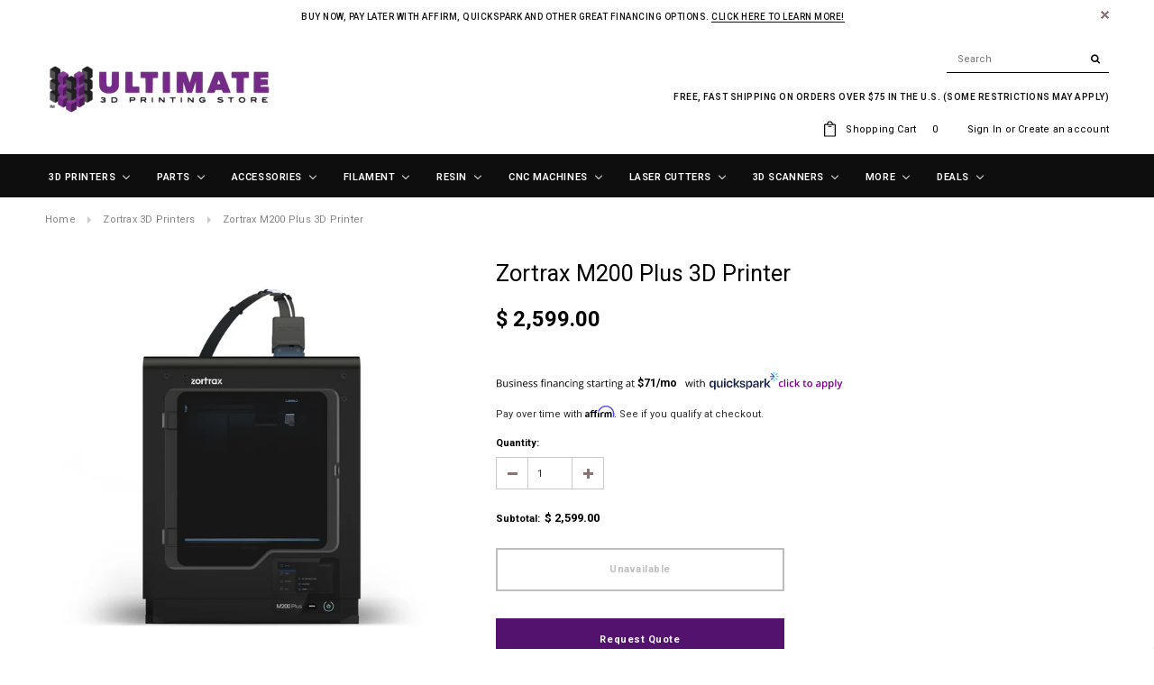

--- FILE ---
content_type: text/html; charset=utf-8
request_url: https://ultimate3dprintingstore.com/collections/zortrax-3d-printers/products/zortrax-m200-plus
body_size: 91090
content:
<!doctype html>
<html lang="en">
<!--[if lt IE 7]><html class="no-js lt-ie9 lt-ie8 lt-ie7" lang="en"> <![endif]-->
<!--[if IE 7]><html class="no-js lt-ie9 lt-ie8" lang="en"> <![endif]-->
<!--[if IE 8]><html class="no-js lt-ie9" lang="en"> <![endif]-->
<!--[if IE 9 ]><html class="ie9 no-js"> <![endif]-->
<!--[if (gt IE 9)|!(IE)]><!--> <html class="no-js"> <!--<![endif]-->
<head>
  
<script src='https://assets.xgen.dev/js/4lmnw337yqn1ff8k4i4rq3jta8c06whw/shopify/2.0/se.js?v=1675981485998.9146' async></script>
 

 
<!-- Please add your alpha2 code, you can find it here: https://help.shopify.com/en/api/custom-storefronts/storefront-api/reference/enum/countrycode -->


<!-- if you have prices such as 1,000.00 set below to true, if you have prices such as 1.000,00 set below to false -->


<!-- set your product id values are default, product_id, parent_id, sku-->


<!-- CODE SETTINGS END -->
<!-- CODE SETTINGS END -->

<!-- ==================================== -->
<!-- DO NOT EDIT ANYTHING BELOW THIS LINE -->




<script type="application/ld+json" data-creator_name="FeedArmy">
{
  "@context": "http://schema.org/",
  "@type": "Product",
  "name": "Zortrax M200 Plus 3D Printer",
  "url": "https://ultimate3dprintingstore.com/products/zortrax-m200-plus",
  "sku": "shopify_US_3756882629_39258908131431","productID": "3756882629",
  "brand": {
    "@type": "Brand",
    "name": "MatterHackers"
  },
  "description": "\n\n\n\nZortrax M200 Plus\nUser Friendly and Reliable 3D Printer\n\n\n\n\n\n\nReady for rapid manufacturing\nThe M200 Plus 3D printer is designed for reliable, continuous operation over long periods of time. Industrial-grade build quality minimizes maintenance costs and guarantees repeatable, dimensionally accurate results.\n\n\n\n\nMaterial end detection\n3D printing is paused when the material runs out.\n\n\nAdvanced cooling system\nCooling system guarantees the highest efficiency.\n\n\nBuilt-in camera\n3D printing process can be monitored remotely.\n\n\n Wide range of filaments\nWide range of dedicated and third-party filaments is supported.\n\n\n\n\n\nUser-friendly Design\nZortrax M200 Plus is a Plug \u0026amp; Play 3D printer, ready to work right out of the box. It can be controlled manually via an intuitive touchscreen or remotely over Wi-Fi or Ethernet network.\nPreviews of digital models loaded into its expandable memory are displayed on the screen to make selecting the right model easier. The interface is constantly improved with new functionalities added with firmware updates.\n\n\n\n\nApplications\n3D printing has been invented as a rapid prototyping technology but today it can do a whole lot more. Zortrax FDM 3D printers work in various industries ranging from education through health care to aerospace.\n\n\n\n\nPrototyping consumer products\nMaking consumer products takes a lot of prototyping. Zortrax M200 Plus 3D printer can make this process faster and more affordable.\n\n\nArchitecture modeling\nArchitectural scale models require millimeter precision to get the proportions right. Zortrax M200 3D printer can automate this process.\n\n\n3D printed educational props\nCustom made educational props are useful in anatomy courses. Zortrax M200 Plus can 3D print them at a cost well below the market price.\n\n\nLarge scale manufacturing\nLarge production plants can save up to 99% on spare parts by 3D printing them on the spot. 3D printing farms can handle it with ease.\n\n\n\n\nMedical models\n3D printed models can be based on CT scans. Such models are useful in facial reconstruction and planning of surgeries among others.\n\n\nAerospace engineering\nNASA uses Zortrax 3D printers to prototype tools for astrounauts working onboard the International Space Station.\n\n\nMaking robotics easier\nBuilding successful robots is a challenging task. With Zortrax M200 3D printer iterating through different designs becomes easy.\n\n\nAutomotive research and development\nModeling in clay is a usual way to make early stage concepts in the automotive industry. Former Ferrari engineers found 3D prinitng faster and more efficient.\n\n\n\n\nBuild your 3D printing farm\nWith Zortrax M200 Plus connected, your computer becomes the command center of smart, reliable manufacturing. Wi-Fi module installed in Zortrax M200 Plus offers a fitting alternative for the file transfer between computer and the 3D printer.\n\n\n\n\nConnectWith the M200 Plus, your computer becomes a hub of flexible manufacturing. Networking of multiple 3D printers is fast and simple.\n\n\nManageManage all your 3D printers easily from a screen of your computer. Divide work between the devices to finish it quickly.\n\n\nCheckRely on the smart functionalities like material end detection, upgraded extruder, build platform and camera for the risk-free 3D printing.\n\n\n\n\n\n\n\nSpecification for Zortrax M200 Plus\n\n\n\n\n\n\n\nDevice\n\n\n\n\nBuild Volume\n200 x 200 x 180 mm (7.9 x 7.9 x 7.1 in)\n\n\nMaterial Container\nSpool\n\n\nMaterial Diameter\n1.75 mm (0.069 in)\n\n\nNozzle Diameter\n0.3 mm (0.012 in), 0.4 mm (0.016 in), 0.6 mm (0.024 in)\n\n\nSupport\nMechanically removed - printed with the same material as the model\n\n\nExtruder\nSingle (compatible with demanding materials like TPU or nylon)\n\n\nExtruder cooling system\nRadial fan cooling the extruder block; two fans cooling the print\n\n\nHotend\nSingle, V3\n\n\nPlatform\nHeated; perforated and glass are applicable\n\n\nMaterial Endstop\nMechanical\n\n\nConnectivity\nWi-Fi, Ethernet, USB\n\n\nOperating System\nAndroid\n\n\nTouchscreen\n4\" IPS 800x480\n\n\nCamera\nYes\n\n\nExternal materials\nApplicable\n\n\n\n\n\n\nSoftware\n\n\n\n\nSoftware Bundle\nZ-SUITE\n\n\nSupported file types\n.stl, .obj, .dxf, .3mf, .ply\n\n\nSupported operating system\nMac OS Mojave and newer versions \/ Windows 7 and newer versions\n\n\n\n\n\n\n\n\nPrinting\n\n\n\n\nTechnology\nLPD (Layer Plastic Deposition) – depositing melted material layer by layer onto the build platform\n\n\nLayer resolution\n90-390 microns (for 0.4 mm nozzle)\n\n\nMinimal wall thickness\n450 microns (for 0.4 mm nozzle)\n\n\nPlatform leveling\nAutomatic or manual measurement of platform points’ height\n\n\n\n\n\n\nTemperature\n\n\n\n\nMaximum printing temperature (extruder)\n290° C (554° F)\n\n\nMaximum platform temperature\n105° C (221° F)\n\n\nAmbient operation temperature\n20-30° C (68-86° F)\n\n\nStorage temperature\n0-35° C (32-95° F)\n\n\n\n\n\n\nElectrical\n\n\n\n\nAC Input\n110 V ~ 5.9 A 50\/60 Hz; 240 V ~ 2.5 A 50\/60 Hz\n\n\nMaximum power consumption\n320 W\n\n\n\n\n\n\nIn The Box\n\n\n\n\n3D Printer, Hotend V3, Side Covers, Z-SUITE, Starter Kit, Z-ULTRAT, Spool holder, USB memory stick\n\n\n\n\n\n\n\nZortrax M200 Plus Parts\nSID: MFJRYS6F\n\n\n",
  "image": "https://ultimate3dprintingstore.com/cdn/shop/products/Zortrax-M200-Plus-High-Performance-Desktop-WI-FI-3D-Printer-3_grande.jpg?v=1627493707","offers":
      {
        "@type" : "Offer",
        "priceCurrency": "USD",
        "price": "2599.00",
        "itemCondition" : "http://schema.org/NewCondition",
        "availability" : "http://schema.org/OutOfStock",
        "url" : "https://ultimate3dprintingstore.com/products/zortrax-m200-plus?variant=39258908131431",
              "image": "https://ultimate3dprintingstore.com/cdn/shop/products/Zortrax-M200-Plus-High-Performance-Desktop-WI-FI-3D-Printer-3_1000x.jpg?v=1627493707","name" : "Zortrax M200 Plus 3D Printer","sku": "shopify_US_3756882629_39258908131431","description" : "\n\n\n\nZortrax M200 Plus\nUser Friendly and Reliable 3D Printer\n\n\n\n\n\n\nReady for rapid manufacturing\nThe M200 Plus 3D printer is designed for reliable, continuous operation over long periods of time. Industrial-grade build quality minimizes maintenance costs and guarantees repeatable, dimensionally accurate results.\n\n\n\n\nMaterial end detection\n3D printing is paused when the material runs out.\n\n\nAdvanced cooling system\nCooling system guarantees the highest efficiency.\n\n\nBuilt-in camera\n3D printing process can be monitored remotely.\n\n\n Wide range of filaments\nWide range of dedicated and third-party filaments is supported.\n\n\n\n\n\nUser-friendly Design\nZortrax M200 Plus is a Plug \u0026amp; Play 3D printer, ready to work right out of the box. It can be controlled manually via an intuitive touchscreen or remotely over Wi-Fi or Ethernet network.\nPreviews of digital models loaded into its expandable memory are displayed on the screen to make selecting the right model easier. The interface is constantly improved with new functionalities added with firmware updates.\n\n\n\n\nApplications\n3D printing has been invented as a rapid prototyping technology but today it can do a whole lot more. Zortrax FDM 3D printers work in various industries ranging from education through health care to aerospace.\n\n\n\n\nPrototyping consumer products\nMaking consumer products takes a lot of prototyping. Zortrax M200 Plus 3D printer can make this process faster and more affordable.\n\n\nArchitecture modeling\nArchitectural scale models require millimeter precision to get the proportions right. Zortrax M200 3D printer can automate this process.\n\n\n3D printed educational props\nCustom made educational props are useful in anatomy courses. Zortrax M200 Plus can 3D print them at a cost well below the market price.\n\n\nLarge scale manufacturing\nLarge production plants can save up to 99% on spare parts by 3D printing them on the spot. 3D printing farms can handle it with ease.\n\n\n\n\nMedical models\n3D printed models can be based on CT scans. Such models are useful in facial reconstruction and planning of surgeries among others.\n\n\nAerospace engineering\nNASA uses Zortrax 3D printers to prototype tools for astrounauts working onboard the International Space Station.\n\n\nMaking robotics easier\nBuilding successful robots is a challenging task. With Zortrax M200 3D printer iterating through different designs becomes easy.\n\n\nAutomotive research and development\nModeling in clay is a usual way to make early stage concepts in the automotive industry. Former Ferrari engineers found 3D prinitng faster and more efficient.\n\n\n\n\nBuild your 3D printing farm\nWith Zortrax M200 Plus connected, your computer becomes the command center of smart, reliable manufacturing. Wi-Fi module installed in Zortrax M200 Plus offers a fitting alternative for the file transfer between computer and the 3D printer.\n\n\n\n\nConnectWith the M200 Plus, your computer becomes a hub of flexible manufacturing. Networking of multiple 3D printers is fast and simple.\n\n\nManageManage all your 3D printers easily from a screen of your computer. Divide work between the devices to finish it quickly.\n\n\nCheckRely on the smart functionalities like material end detection, upgraded extruder, build platform and camera for the risk-free 3D printing.\n\n\n\n\n\n\n\nSpecification for Zortrax M200 Plus\n\n\n\n\n\n\n\nDevice\n\n\n\n\nBuild Volume\n200 x 200 x 180 mm (7.9 x 7.9 x 7.1 in)\n\n\nMaterial Container\nSpool\n\n\nMaterial Diameter\n1.75 mm (0.069 in)\n\n\nNozzle Diameter\n0.3 mm (0.012 in), 0.4 mm (0.016 in), 0.6 mm (0.024 in)\n\n\nSupport\nMechanically removed - printed with the same material as the model\n\n\nExtruder\nSingle (compatible with demanding materials like TPU or nylon)\n\n\nExtruder cooling system\nRadial fan cooling the extruder block; two fans cooling the print\n\n\nHotend\nSingle, V3\n\n\nPlatform\nHeated; perforated and glass are applicable\n\n\nMaterial Endstop\nMechanical\n\n\nConnectivity\nWi-Fi, Ethernet, USB\n\n\nOperating System\nAndroid\n\n\nTouchscreen\n4\" IPS 800x480\n\n\nCamera\nYes\n\n\nExternal materials\nApplicable\n\n\n\n\n\n\nSoftware\n\n\n\n\nSoftware Bundle\nZ-SUITE\n\n\nSupported file types\n.stl, .obj, .dxf, .3mf, .ply\n\n\nSupported operating system\nMac OS Mojave and newer versions \/ Windows 7 and newer versions\n\n\n\n\n\n\n\n\nPrinting\n\n\n\n\nTechnology\nLPD (Layer Plastic Deposition) – depositing melted material layer by layer onto the build platform\n\n\nLayer resolution\n90-390 microns (for 0.4 mm nozzle)\n\n\nMinimal wall thickness\n450 microns (for 0.4 mm nozzle)\n\n\nPlatform leveling\nAutomatic or manual measurement of platform points’ height\n\n\n\n\n\n\nTemperature\n\n\n\n\nMaximum printing temperature (extruder)\n290° C (554° F)\n\n\nMaximum platform temperature\n105° C (221° F)\n\n\nAmbient operation temperature\n20-30° C (68-86° F)\n\n\nStorage temperature\n0-35° C (32-95° F)\n\n\n\n\n\n\nElectrical\n\n\n\n\nAC Input\n110 V ~ 5.9 A 50\/60 Hz; 240 V ~ 2.5 A 50\/60 Hz\n\n\nMaximum power consumption\n320 W\n\n\n\n\n\n\nIn The Box\n\n\n\n\n3D Printer, Hotend V3, Side Covers, Z-SUITE, Starter Kit, Z-ULTRAT, Spool holder, USB memory stick\n\n\n\n\n\n\n\nZortrax M200 Plus Parts\nSID: MFJRYS6F\n\n\n","priceValidUntil": "2027-01-02"
      }}
</script><!-- Copyright FeedArmy 2020 Version 3.01 -->

  


<script type="text/javascript">var _0x12c0=['search','utm','origin','utm_source=shopsheriff&utm_medium=amp&utm_campaign=shopsheriff&utm_content=add-to-cart','shopsheriff.amp-snippet.end','performance','mark','shopsheriff.amp-snippet.start','/cart','location','pathname','referrer','includes','ampproject.org','/a/s/'];(function(_0x25450e,_0x11a39c){var _0x428ae7=function(_0x22bb04){while(--_0x22bb04){_0x25450e['push'](_0x25450e['shift']());}};_0x428ae7(++_0x11a39c);}(_0x12c0,0x14f));var _0x4104=function(_0x37cd90,_0x2d1b7a){_0x37cd90=_0x37cd90-0x0;var _0xf73ab4=_0x12c0[_0x37cd90];return _0xf73ab4;};var a=window[_0x4104('0x0')]&&window[_0x4104('0x0')][_0x4104('0x1')];if(a){window[_0x4104('0x0')]['mark'](_0x4104('0x2'));}var doc=document;var redirect=_0x4104('0x3')===window[_0x4104('0x4')][_0x4104('0x5')]&&(doc[_0x4104('0x6')][_0x4104('0x7')](_0x4104('0x8'))||doc['referrer'][_0x4104('0x7')](_0x4104('0x9')))&&!doc[_0x4104('0x4')][_0x4104('0xa')][_0x4104('0x7')](_0x4104('0xb'));if(redirect){var f=doc['location'][_0x4104('0xa')]?'&':'?';window[_0x4104('0x4')]=window[_0x4104('0x4')][_0x4104('0xc')]+window['location']['pathname']+f+_0x4104('0xd');}if(a){window[_0x4104('0x0')][_0x4104('0x1')](_0x4104('0xe'));}</script>


   <link rel="amphtml" href="https://ultimate3dprintingstore.com/a/s/products/zortrax-m200-plus">



  <meta name="google-site-verification" content="3SFu45HgdqqRrQV1TMQaJuT4KIcq_sezBxT2g34u2EU" />
  <meta name="msvalidate.01" content="D7715BE749775B5D959764A945481C07" />
  <meta name="p:domain_verify" content="3afcddcba3bfaa95147288066895dc29"/>
  <meta name="facebook-domain-verification" content="m2jbs3odkut6iurmg5x6kf7mlpe1if" />
  <script src="https://www.googleoptimize.com/optimize.js?id=OPT-NBH8TVW"></script>
<!-- Start of Booster Apps Seo-0.1--><title>Zortrax M200 Plus 3D Printer&ndash; Ultimate 3D Printing Store</title><meta name="description" content="Zortrax M200 Plus User Friendly and Reliable 3D Printer Ready for rapid manufacturing The M200 Plus 3D printer is designed for reliable, continuous operation over long periods of time. Industrial-grade build quality minimizes maintenance costs and guarantees repeatable, dimensionally accurate results. Material end dete" />
<!-- end of Booster Apps SEO -->

  <!-- Google Tag Manager -->
<script>(function(w,d,s,l,i){w[l]=w[l]||[];w[l].push({'gtm.start':
new Date().getTime(),event:'gtm.js'});var f=d.getElementsByTagName(s)[0],
j=d.createElement(s),dl=l!='dataLayer'?'&l='+l:'';j.async=true;j.src=
'https://www.googletagmanager.com/gtm.js?id='+i+dl;f.parentNode.insertBefore(j,f);
})(window,document,'script','dataLayer','GTM-NW8MP9X');</script>
<!-- End Google Tag Manager -->

  <!-- Affirm -->
  <script>
  _affirm_config = {
     public_api_key:  "JHTHRUWBJDXBA8ZB",
     script:          "https://cdn1.affirm.com/js/v2/affirm.js"
  };
  (function(l,g,m,e,a,f,b){var d,c=l[m]||{},h=document.createElement(f),n=document.getElementsByTagName(f)[0],k=function(a,b,c){return function(){a[b]._.push([c,arguments])}};c[e]=k(c,e,"set");d=c[e];c[a]={};c[a]._=[];d._=[];c[a][b]=k(c,a,b);a=0;for(b="set add save post open empty reset on off trigger ready setProduct".split(" ");a<b.length;a++)d[b[a]]=k(c,e,b[a]);a=0;for(b=["get","token","url","items"];a<b.length;a++)d[b[a]]=function(){};h.async=!0;h.src=g[f];n.parentNode.insertBefore(h,n);delete g[f];d(g);l[m]=c})(window,_affirm_config,"affirm","checkout","ui","script","ready");
  // Use your live public API Key and https://cdn1.affirm.com/js/v2/affirm.js script to point to Affirm production environment.
  </script>
  <!-- End Affirm -->
  
  <!-- Craig request -->
  <meta name="p:domain_verify" content="d8889427b32b0eb89b302cfaf2672e63"/>

  <!-- Basic page needs ================================================== -->
  <meta charset="utf-8">
  <meta http-equiv="X-UA-Compatible" content="IE=edge,chrome=1">
  <!-- Google Tag Manager -->

  <script>
    var vendorToken = "62114819-a9f1-4bc5-81c8-920c79fa671b";
  </script>

  <script src="https://ajax.googleapis.com/ajax/libs/jquery/3.3.1/jquery.min.js"></script> 
  <!--<script src="https://secure.faastrak.com/widgetFiles/js/shopify_3d_widget.js"></script>
  <link rel="stylesheet" href="https://secure.faastrak.com/widgetFiles/css/shopify-3dprinting.css">-->

  <!-- Title and description ================================================== -->
  

  

  <!-- Product meta ================================================== -->
  


  <meta property="og:type" content="product">
  <meta property="og:title" content="Zortrax M200 Plus 3D Printer">
  
  <meta property="og:image" content="http://ultimate3dprintingstore.com/cdn/shop/products/Zortrax-M200-Plus-High-Performance-Desktop-WI-FI-3D-Printer-3_grande.jpg?v=1627493707">
  <meta property="og:image:secure_url" content="https://ultimate3dprintingstore.com/cdn/shop/products/Zortrax-M200-Plus-High-Performance-Desktop-WI-FI-3D-Printer-3_grande.jpg?v=1627493707">
  
  <meta property="og:image" content="http://ultimate3dprintingstore.com/cdn/shop/products/Zortrax-M200-Plus-High-Performance-Desktop-WI-FI-3D-Printer-2_grande.jpg?v=1627493707">
  <meta property="og:image:secure_url" content="https://ultimate3dprintingstore.com/cdn/shop/products/Zortrax-M200-Plus-High-Performance-Desktop-WI-FI-3D-Printer-2_grande.jpg?v=1627493707">
  
  <meta property="og:image" content="http://ultimate3dprintingstore.com/cdn/shop/products/Zortrax-M200-Plus-High-Performance-Desktop-WI-FI-3D-Printer-1_grande.jpg?v=1627493707">
  <meta property="og:image:secure_url" content="https://ultimate3dprintingstore.com/cdn/shop/products/Zortrax-M200-Plus-High-Performance-Desktop-WI-FI-3D-Printer-1_grande.jpg?v=1627493707">
  
  <meta property="og:price:amount" content="2,599.00">
  <meta property="og:price:currency" content="USD">


  <meta property="og:description" content="Zortrax M200 Plus User Friendly and Reliable 3D Printer Ready for rapid manufacturing The M200 Plus 3D printer is designed for reliable, continuous operation over long periods of time. Industrial-grade build quality minimizes maintenance costs and guarantees repeatable, dimensionally accurate results. Material end dete">


  <meta property="og:url" content="https://ultimate3dprintingstore.com/products/zortrax-m200-plus">
  <meta property="og:site_name" content="Ultimate 3D Printing Store">
  
  <!-- /snippets/twitter-card.liquid -->





  <meta name="twitter:card" content="product">
  <meta name="twitter:title" content="Zortrax M200 Plus 3D Printer">
  <meta name="twitter:description" content="Zortrax M200 Plus User Friendly and Reliable 3D Printer Ready for rapid manufacturing The M200 Plus 3D printer is designed for reliable, continuous operation over long periods of time. Industrial-grade build quality minimizes maintenance costs and guarantees repeatable, dimensionally accurate results. Material end detection 3D printing is paused when the material runs out. Advanced cooling system Cooling system guarantees the highest efficiency. Built-in camera 3D printing process can be monitored remotely. Wide range of filaments Wide range of dedicated and third-party filaments is supported. User-friendly Design Zortrax M200 Plus is a Plug &amp;amp; Play 3D printer, ready to work right out of the box. It can be controlled manually via an intuitive touchscreen or remotely over Wi-Fi or Ethernet network. Previews of digital models loaded into its expandable memory are displayed on the screen to make selecting the right model">
  <meta name="twitter:image" content="https://ultimate3dprintingstore.com/cdn/shop/products/Zortrax-M200-Plus-High-Performance-Desktop-WI-FI-3D-Printer-3_medium.jpg?v=1627493707">
  <meta name="twitter:image:width" content="240">
  <meta name="twitter:image:height" content="240">
  <meta name="twitter:label1" content="Price">
  <meta name="twitter:data1" content="$ 2,599.00 USD">
  
  <meta name="twitter:label2" content="Brand">
  <meta name="twitter:data2" content="MatterHackers">
  



  <!-- Helpers ================================================== -->
  <link rel="canonical" href="https://ultimate3dprintingstore.com/products/zortrax-m200-plus">
  <meta name="viewport" content="width=device-width,initial-scale=1">
  
  <!-- Favicon -->
   
    <link rel="shortcut icon" href="//ultimate3dprintingstore.com/cdn/shop/files/20m600-removebg-preview_2_32x32.png?v=1619808503" type="image/png">
  
 
   <!-- fonts -->
  
<script type="text/javascript">
  WebFontConfig = {
    google: { families: [ 
      
          'Roboto:100,200,300,400,500,600,700,800,900'
	  
      
      
      	
      		,
      	      
        'Roboto:100,200,300,400,500,600,700,800,900'
	  
      
      
      	
      		,
      	      
        'Roboto:100,200,300,400,500,600,700,800,900'
	  
      
      
    ] }
  };
  (function() {
    var wf = document.createElement('script');
    wf.src = ('https:' == document.location.protocol ? 'https' : 'http') +
      '://ajax.googleapis.com/ajax/libs/webfont/1/webfont.js';
    wf.type = 'text/javascript';
    wf.async = 'true';
    var s = document.getElementsByTagName('script')[0];
    s.parentNode.insertBefore(wf, s);
  })(); 
</script>

  
   <!-- Styles -->
   <link href="//ultimate3dprintingstore.com/cdn/shop/t/80/assets/bootstrap.min.css?v=125365494255861483591651610754" rel="stylesheet" type="text/css" media="all" />
<link rel="stylesheet" href="//maxcdn.bootstrapcdn.com/font-awesome/4.7.0/css/font-awesome.min.css">
<link rel="stylesheet" type="text/css" href="//cdn.jsdelivr.net/jquery.slick/1.6.0/slick.css"/>

<!-- Theme base and media queries -->
<link href="//ultimate3dprintingstore.com/cdn/shop/t/80/assets/owl.carousel.css?v=110508842938087914561651610819" rel="stylesheet" type="text/css" media="all" />
<link href="//ultimate3dprintingstore.com/cdn/shop/t/80/assets/owl.theme.css?v=26972935624028443691651610820" rel="stylesheet" type="text/css" media="all" />
<link href="//ultimate3dprintingstore.com/cdn/shop/t/80/assets/jcarousel.css?v=140402818170508073921651610798" rel="stylesheet" type="text/css" media="all" />
<link href="//ultimate3dprintingstore.com/cdn/shop/t/80/assets/selectize.bootstrap3.css?v=118966386664581825661651610896" rel="stylesheet" type="text/css" media="all" />
<link href="//ultimate3dprintingstore.com/cdn/shop/t/80/assets/jquery.fancybox.css?v=89610375720255671161651610803" rel="stylesheet" type="text/css" media="all" />
<link href="//ultimate3dprintingstore.com/cdn/shop/t/80/assets/component.css?v=167576966610831123851651610776" rel="stylesheet" type="text/css" media="all" />
<link href="//ultimate3dprintingstore.com/cdn/shop/t/80/assets/theme-styles.css?v=170353535970115377481651610938" rel="stylesheet" type="text/css" media="all" />
<link href="//ultimate3dprintingstore.com/cdn/shop/t/80/assets/theme-styles-setting.css?v=15206000402943656251651610938" rel="stylesheet" type="text/css" media="all" />
<link href="//ultimate3dprintingstore.com/cdn/shop/t/80/assets/theme-styles-responsive.css?v=150668699333589886151696450790" rel="stylesheet" type="text/css" media="all" />
<link href="//ultimate3dprintingstore.com/cdn/shop/t/80/assets/animate.css?v=107502980827701580791651610741" rel="stylesheet" type="text/css" media="all" />
<link href="//ultimate3dprintingstore.com/cdn/shop/t/80/assets/custom-classes.css?v=22995708535254916691652457359" rel="stylesheet" type="text/css" media="all" />

  
   <!-- Scripts -->
  <script src="//ajax.googleapis.com/ajax/libs/jquery/1.11.0/jquery.min.js" type="text/javascript"></script>
<script src="//ultimate3dprintingstore.com/cdn/shop/t/80/assets/jquery-cookie.min.js?v=72365755745404048181651610798" type="text/javascript"></script>
<script src="//ultimate3dprintingstore.com/cdn/shop/t/80/assets/selectize.min.js?v=74685606144567451161651610897" type="text/javascript"></script>
<script src="//ultimate3dprintingstore.com/cdn/shop/t/80/assets/jquery.nicescroll.min.js?v=166122000064107150281651610808" type="text/javascript"></script>
<script src="//ultimate3dprintingstore.com/cdn/shop/t/80/assets/jquery.fitvid.js?v=8044612188741632641651610805" type="text/javascript"></script>

<script>
  window.ajax_cart = true;
  window.money_format = "$ {{amount}} USD";
  window.shop_currency = "USD";
  window.show_multiple_currencies = false;
  window.loading_url = "//ultimate3dprintingstore.com/cdn/shop/t/80/assets/loading.gif?v=66789063791697613551651610815"; 
  window.use_color_swatch = true;
  window.product_image_resize = true;
  window.enable_sidebar_multiple_choice = true;
  window.dropdowncart_type = "hover";
  window.file_url = "//ultimate3dprintingstore.com/cdn/shop/files/?45225";
  window.asset_url = "";
  window.images_size = {
    is_crop: false,
    ratio_width : 1,
    ratio_height : 1.25,
  };
  window.inventory_text = {
    in_stock: "In stock",
    many_in_stock: "Many in stock",
    out_of_stock: "Out of stock",
    add_to_cart: "Add to Cart",
    sold_out: "Sold Out",
    unavailable: "Unavailable"
  };
          
  window.multi_lang = false;
</script>



  
  
  
  <!-- Header hook for plugins ================================================== -->
  
  <script>window.performance && window.performance.mark && window.performance.mark('shopify.content_for_header.start');</script><meta id="shopify-digital-wallet" name="shopify-digital-wallet" content="/7892979/digital_wallets/dialog">
<meta name="shopify-checkout-api-token" content="8db7df5e637fc9f85e4cc56a92bb11f5">
<meta id="in-context-paypal-metadata" data-shop-id="7892979" data-venmo-supported="false" data-environment="production" data-locale="en_US" data-paypal-v4="true" data-currency="USD">
<link rel="alternate" type="application/json+oembed" href="https://ultimate3dprintingstore.com/products/zortrax-m200-plus.oembed">
<script async="async" src="/checkouts/internal/preloads.js?locale=en-US"></script>
<link rel="preconnect" href="https://shop.app" crossorigin="anonymous">
<script async="async" src="https://shop.app/checkouts/internal/preloads.js?locale=en-US&shop_id=7892979" crossorigin="anonymous"></script>
<script id="apple-pay-shop-capabilities" type="application/json">{"shopId":7892979,"countryCode":"US","currencyCode":"USD","merchantCapabilities":["supports3DS"],"merchantId":"gid:\/\/shopify\/Shop\/7892979","merchantName":"Ultimate 3D Printing Store","requiredBillingContactFields":["postalAddress","email","phone"],"requiredShippingContactFields":["postalAddress","email","phone"],"shippingType":"shipping","supportedNetworks":["visa","masterCard","amex","discover","elo","jcb"],"total":{"type":"pending","label":"Ultimate 3D Printing Store","amount":"1.00"},"shopifyPaymentsEnabled":true,"supportsSubscriptions":true}</script>
<script id="shopify-features" type="application/json">{"accessToken":"8db7df5e637fc9f85e4cc56a92bb11f5","betas":["rich-media-storefront-analytics"],"domain":"ultimate3dprintingstore.com","predictiveSearch":true,"shopId":7892979,"locale":"en"}</script>
<script>var Shopify = Shopify || {};
Shopify.shop = "ultimate-3d-printing-store.myshopify.com";
Shopify.locale = "en";
Shopify.currency = {"active":"USD","rate":"1.0"};
Shopify.country = "US";
Shopify.theme = {"name":"5.3.22 Changed Product Brand Schema","id":121168658535,"schema_name":"Ella","schema_version":"2.0.8","theme_store_id":null,"role":"main"};
Shopify.theme.handle = "null";
Shopify.theme.style = {"id":null,"handle":null};
Shopify.cdnHost = "ultimate3dprintingstore.com/cdn";
Shopify.routes = Shopify.routes || {};
Shopify.routes.root = "/";</script>
<script type="module">!function(o){(o.Shopify=o.Shopify||{}).modules=!0}(window);</script>
<script>!function(o){function n(){var o=[];function n(){o.push(Array.prototype.slice.apply(arguments))}return n.q=o,n}var t=o.Shopify=o.Shopify||{};t.loadFeatures=n(),t.autoloadFeatures=n()}(window);</script>
<script>
  window.ShopifyPay = window.ShopifyPay || {};
  window.ShopifyPay.apiHost = "shop.app\/pay";
  window.ShopifyPay.redirectState = null;
</script>
<script id="shop-js-analytics" type="application/json">{"pageType":"product"}</script>
<script defer="defer" async type="module" src="//ultimate3dprintingstore.com/cdn/shopifycloud/shop-js/modules/v2/client.init-shop-cart-sync_DtuiiIyl.en.esm.js"></script>
<script defer="defer" async type="module" src="//ultimate3dprintingstore.com/cdn/shopifycloud/shop-js/modules/v2/chunk.common_CUHEfi5Q.esm.js"></script>
<script type="module">
  await import("//ultimate3dprintingstore.com/cdn/shopifycloud/shop-js/modules/v2/client.init-shop-cart-sync_DtuiiIyl.en.esm.js");
await import("//ultimate3dprintingstore.com/cdn/shopifycloud/shop-js/modules/v2/chunk.common_CUHEfi5Q.esm.js");

  window.Shopify.SignInWithShop?.initShopCartSync?.({"fedCMEnabled":true,"windoidEnabled":true});

</script>
<script>
  window.Shopify = window.Shopify || {};
  if (!window.Shopify.featureAssets) window.Shopify.featureAssets = {};
  window.Shopify.featureAssets['shop-js'] = {"shop-cart-sync":["modules/v2/client.shop-cart-sync_DFoTY42P.en.esm.js","modules/v2/chunk.common_CUHEfi5Q.esm.js"],"init-fed-cm":["modules/v2/client.init-fed-cm_D2UNy1i2.en.esm.js","modules/v2/chunk.common_CUHEfi5Q.esm.js"],"init-shop-email-lookup-coordinator":["modules/v2/client.init-shop-email-lookup-coordinator_BQEe2rDt.en.esm.js","modules/v2/chunk.common_CUHEfi5Q.esm.js"],"shop-cash-offers":["modules/v2/client.shop-cash-offers_3CTtReFF.en.esm.js","modules/v2/chunk.common_CUHEfi5Q.esm.js","modules/v2/chunk.modal_BewljZkx.esm.js"],"shop-button":["modules/v2/client.shop-button_C6oxCjDL.en.esm.js","modules/v2/chunk.common_CUHEfi5Q.esm.js"],"init-windoid":["modules/v2/client.init-windoid_5pix8xhK.en.esm.js","modules/v2/chunk.common_CUHEfi5Q.esm.js"],"avatar":["modules/v2/client.avatar_BTnouDA3.en.esm.js"],"init-shop-cart-sync":["modules/v2/client.init-shop-cart-sync_DtuiiIyl.en.esm.js","modules/v2/chunk.common_CUHEfi5Q.esm.js"],"shop-toast-manager":["modules/v2/client.shop-toast-manager_BYv_8cH1.en.esm.js","modules/v2/chunk.common_CUHEfi5Q.esm.js"],"pay-button":["modules/v2/client.pay-button_FnF9EIkY.en.esm.js","modules/v2/chunk.common_CUHEfi5Q.esm.js"],"shop-login-button":["modules/v2/client.shop-login-button_CH1KUpOf.en.esm.js","modules/v2/chunk.common_CUHEfi5Q.esm.js","modules/v2/chunk.modal_BewljZkx.esm.js"],"init-customer-accounts-sign-up":["modules/v2/client.init-customer-accounts-sign-up_aj7QGgYS.en.esm.js","modules/v2/client.shop-login-button_CH1KUpOf.en.esm.js","modules/v2/chunk.common_CUHEfi5Q.esm.js","modules/v2/chunk.modal_BewljZkx.esm.js"],"init-shop-for-new-customer-accounts":["modules/v2/client.init-shop-for-new-customer-accounts_NbnYRf_7.en.esm.js","modules/v2/client.shop-login-button_CH1KUpOf.en.esm.js","modules/v2/chunk.common_CUHEfi5Q.esm.js","modules/v2/chunk.modal_BewljZkx.esm.js"],"init-customer-accounts":["modules/v2/client.init-customer-accounts_ppedhqCH.en.esm.js","modules/v2/client.shop-login-button_CH1KUpOf.en.esm.js","modules/v2/chunk.common_CUHEfi5Q.esm.js","modules/v2/chunk.modal_BewljZkx.esm.js"],"shop-follow-button":["modules/v2/client.shop-follow-button_CMIBBa6u.en.esm.js","modules/v2/chunk.common_CUHEfi5Q.esm.js","modules/v2/chunk.modal_BewljZkx.esm.js"],"lead-capture":["modules/v2/client.lead-capture_But0hIyf.en.esm.js","modules/v2/chunk.common_CUHEfi5Q.esm.js","modules/v2/chunk.modal_BewljZkx.esm.js"],"checkout-modal":["modules/v2/client.checkout-modal_BBxc70dQ.en.esm.js","modules/v2/chunk.common_CUHEfi5Q.esm.js","modules/v2/chunk.modal_BewljZkx.esm.js"],"shop-login":["modules/v2/client.shop-login_hM3Q17Kl.en.esm.js","modules/v2/chunk.common_CUHEfi5Q.esm.js","modules/v2/chunk.modal_BewljZkx.esm.js"],"payment-terms":["modules/v2/client.payment-terms_CAtGlQYS.en.esm.js","modules/v2/chunk.common_CUHEfi5Q.esm.js","modules/v2/chunk.modal_BewljZkx.esm.js"]};
</script>
<script>(function() {
  var isLoaded = false;
  function asyncLoad() {
    if (isLoaded) return;
    isLoaded = true;
    var urls = ["https:\/\/js.smile.io\/v1\/smile-shopify.js?shop=ultimate-3d-printing-store.myshopify.com","https:\/\/static.affiliatly.com\/shopify\/v3\/shopify.js?affiliatly_code=AF-1016294\u0026shop=ultimate-3d-printing-store.myshopify.com","https:\/\/api.fastbundle.co\/scripts\/src.js?shop=ultimate-3d-printing-store.myshopify.com","\/\/cdn.shopify.com\/proxy\/f3970b4f32b206f37974d25a5fa66602a74e89176a88ee1ad44962463f12eba8\/quotify.dev\/js\/widget.js?shop=ultimate-3d-printing-store.myshopify.com\u0026sp-cache-control=cHVibGljLCBtYXgtYWdlPTkwMA","https:\/\/config.gorgias.chat\/bundle-loader\/01GYCC0HWMDPNH7TQXFCMZH69K?source=shopify1click\u0026shop=ultimate-3d-printing-store.myshopify.com","https:\/\/cdn.hextom.com\/js\/quickannouncementbar.js?shop=ultimate-3d-printing-store.myshopify.com"];
    for (var i = 0; i < urls.length; i++) {
      var s = document.createElement('script');
      s.type = 'text/javascript';
      s.async = true;
      s.src = urls[i];
      var x = document.getElementsByTagName('script')[0];
      x.parentNode.insertBefore(s, x);
    }
  };
  if(window.attachEvent) {
    window.attachEvent('onload', asyncLoad);
  } else {
    window.addEventListener('load', asyncLoad, false);
  }
})();</script>
<script id="__st">var __st={"a":7892979,"offset":-18000,"reqid":"7c7c10f3-5fb9-4bc6-8692-16d1884bc059-1767371318","pageurl":"ultimate3dprintingstore.com\/collections\/zortrax-3d-printers\/products\/zortrax-m200-plus","u":"b600add823d8","p":"product","rtyp":"product","rid":3756882629};</script>
<script>window.ShopifyPaypalV4VisibilityTracking = true;</script>
<script id="captcha-bootstrap">!function(){'use strict';const t='contact',e='account',n='new_comment',o=[[t,t],['blogs',n],['comments',n],[t,'customer']],c=[[e,'customer_login'],[e,'guest_login'],[e,'recover_customer_password'],[e,'create_customer']],r=t=>t.map((([t,e])=>`form[action*='/${t}']:not([data-nocaptcha='true']) input[name='form_type'][value='${e}']`)).join(','),a=t=>()=>t?[...document.querySelectorAll(t)].map((t=>t.form)):[];function s(){const t=[...o],e=r(t);return a(e)}const i='password',u='form_key',d=['recaptcha-v3-token','g-recaptcha-response','h-captcha-response',i],f=()=>{try{return window.sessionStorage}catch{return}},m='__shopify_v',_=t=>t.elements[u];function p(t,e,n=!1){try{const o=window.sessionStorage,c=JSON.parse(o.getItem(e)),{data:r}=function(t){const{data:e,action:n}=t;return t[m]||n?{data:e,action:n}:{data:t,action:n}}(c);for(const[e,n]of Object.entries(r))t.elements[e]&&(t.elements[e].value=n);n&&o.removeItem(e)}catch(o){console.error('form repopulation failed',{error:o})}}const l='form_type',E='cptcha';function T(t){t.dataset[E]=!0}const w=window,h=w.document,L='Shopify',v='ce_forms',y='captcha';let A=!1;((t,e)=>{const n=(g='f06e6c50-85a8-45c8-87d0-21a2b65856fe',I='https://cdn.shopify.com/shopifycloud/storefront-forms-hcaptcha/ce_storefront_forms_captcha_hcaptcha.v1.5.2.iife.js',D={infoText:'Protected by hCaptcha',privacyText:'Privacy',termsText:'Terms'},(t,e,n)=>{const o=w[L][v],c=o.bindForm;if(c)return c(t,g,e,D).then(n);var r;o.q.push([[t,g,e,D],n]),r=I,A||(h.body.append(Object.assign(h.createElement('script'),{id:'captcha-provider',async:!0,src:r})),A=!0)});var g,I,D;w[L]=w[L]||{},w[L][v]=w[L][v]||{},w[L][v].q=[],w[L][y]=w[L][y]||{},w[L][y].protect=function(t,e){n(t,void 0,e),T(t)},Object.freeze(w[L][y]),function(t,e,n,w,h,L){const[v,y,A,g]=function(t,e,n){const i=e?o:[],u=t?c:[],d=[...i,...u],f=r(d),m=r(i),_=r(d.filter((([t,e])=>n.includes(e))));return[a(f),a(m),a(_),s()]}(w,h,L),I=t=>{const e=t.target;return e instanceof HTMLFormElement?e:e&&e.form},D=t=>v().includes(t);t.addEventListener('submit',(t=>{const e=I(t);if(!e)return;const n=D(e)&&!e.dataset.hcaptchaBound&&!e.dataset.recaptchaBound,o=_(e),c=g().includes(e)&&(!o||!o.value);(n||c)&&t.preventDefault(),c&&!n&&(function(t){try{if(!f())return;!function(t){const e=f();if(!e)return;const n=_(t);if(!n)return;const o=n.value;o&&e.removeItem(o)}(t);const e=Array.from(Array(32),(()=>Math.random().toString(36)[2])).join('');!function(t,e){_(t)||t.append(Object.assign(document.createElement('input'),{type:'hidden',name:u})),t.elements[u].value=e}(t,e),function(t,e){const n=f();if(!n)return;const o=[...t.querySelectorAll(`input[type='${i}']`)].map((({name:t})=>t)),c=[...d,...o],r={};for(const[a,s]of new FormData(t).entries())c.includes(a)||(r[a]=s);n.setItem(e,JSON.stringify({[m]:1,action:t.action,data:r}))}(t,e)}catch(e){console.error('failed to persist form',e)}}(e),e.submit())}));const S=(t,e)=>{t&&!t.dataset[E]&&(n(t,e.some((e=>e===t))),T(t))};for(const o of['focusin','change'])t.addEventListener(o,(t=>{const e=I(t);D(e)&&S(e,y())}));const B=e.get('form_key'),M=e.get(l),P=B&&M;t.addEventListener('DOMContentLoaded',(()=>{const t=y();if(P)for(const e of t)e.elements[l].value===M&&p(e,B);[...new Set([...A(),...v().filter((t=>'true'===t.dataset.shopifyCaptcha))])].forEach((e=>S(e,t)))}))}(h,new URLSearchParams(w.location.search),n,t,e,['guest_login'])})(!0,!0)}();</script>
<script integrity="sha256-4kQ18oKyAcykRKYeNunJcIwy7WH5gtpwJnB7kiuLZ1E=" data-source-attribution="shopify.loadfeatures" defer="defer" src="//ultimate3dprintingstore.com/cdn/shopifycloud/storefront/assets/storefront/load_feature-a0a9edcb.js" crossorigin="anonymous"></script>
<script crossorigin="anonymous" defer="defer" src="//ultimate3dprintingstore.com/cdn/shopifycloud/storefront/assets/shopify_pay/storefront-65b4c6d7.js?v=20250812"></script>
<script data-source-attribution="shopify.dynamic_checkout.dynamic.init">var Shopify=Shopify||{};Shopify.PaymentButton=Shopify.PaymentButton||{isStorefrontPortableWallets:!0,init:function(){window.Shopify.PaymentButton.init=function(){};var t=document.createElement("script");t.src="https://ultimate3dprintingstore.com/cdn/shopifycloud/portable-wallets/latest/portable-wallets.en.js",t.type="module",document.head.appendChild(t)}};
</script>
<script data-source-attribution="shopify.dynamic_checkout.buyer_consent">
  function portableWalletsHideBuyerConsent(e){var t=document.getElementById("shopify-buyer-consent"),n=document.getElementById("shopify-subscription-policy-button");t&&n&&(t.classList.add("hidden"),t.setAttribute("aria-hidden","true"),n.removeEventListener("click",e))}function portableWalletsShowBuyerConsent(e){var t=document.getElementById("shopify-buyer-consent"),n=document.getElementById("shopify-subscription-policy-button");t&&n&&(t.classList.remove("hidden"),t.removeAttribute("aria-hidden"),n.addEventListener("click",e))}window.Shopify?.PaymentButton&&(window.Shopify.PaymentButton.hideBuyerConsent=portableWalletsHideBuyerConsent,window.Shopify.PaymentButton.showBuyerConsent=portableWalletsShowBuyerConsent);
</script>
<script data-source-attribution="shopify.dynamic_checkout.cart.bootstrap">document.addEventListener("DOMContentLoaded",(function(){function t(){return document.querySelector("shopify-accelerated-checkout-cart, shopify-accelerated-checkout")}if(t())Shopify.PaymentButton.init();else{new MutationObserver((function(e,n){t()&&(Shopify.PaymentButton.init(),n.disconnect())})).observe(document.body,{childList:!0,subtree:!0})}}));
</script>
<link id="shopify-accelerated-checkout-styles" rel="stylesheet" media="screen" href="https://ultimate3dprintingstore.com/cdn/shopifycloud/portable-wallets/latest/accelerated-checkout-backwards-compat.css" crossorigin="anonymous">
<style id="shopify-accelerated-checkout-cart">
        #shopify-buyer-consent {
  margin-top: 1em;
  display: inline-block;
  width: 100%;
}

#shopify-buyer-consent.hidden {
  display: none;
}

#shopify-subscription-policy-button {
  background: none;
  border: none;
  padding: 0;
  text-decoration: underline;
  font-size: inherit;
  cursor: pointer;
}

#shopify-subscription-policy-button::before {
  box-shadow: none;
}

      </style>

<script>window.performance && window.performance.mark && window.performance.mark('shopify.content_for_header.end');</script>


  <!--[if lt IE 9]>
  <script src="//html5shiv.googlecode.com/svn/trunk/html5.js" type="text/javascript"></script>
  <![endif]-->

  
  

  

<script>
    
    
    
    
    var gsf_conversion_data = {page_type : 'product', event : 'view_item', data : {product_data : [{variant_id : 39258908131431, product_id : 3756882629, name : "Zortrax M200 Plus 3D Printer", price : "2599.00", currency : "USD", sku : "ZORT M200-PLUS-1", brand : "MatterHackers", variant : "Default Title", category : "3D Printer"}], total_price : "2599.00", shop_currency : "USD"}};
    
</script>
  <!-- Hotjar Tracking Code for https://ultimate3dprintingstore.com -->
<script>
    (function(h,o,t,j,a,r){
        h.hj=h.hj||function(){(h.hj.q=h.hj.q||[]).push(arguments)};
        h._hjSettings={hjid:1514566,hjsv:6};
        a=o.getElementsByTagName('head')[0];
        r=o.createElement('script');r.async=1;
        r.src=t+h._hjSettings.hjid+j+h._hjSettings.hjsv;
        a.appendChild(r);
    })(window,document,'https://static.hotjar.com/c/hotjar-','.js?sv=');
</script>

<script>
    
    
    
    
    var gsf_conversion_data = {page_type : 'product', event : 'view_item', data : {product_data : [{variant_id : 39258908131431, product_id : 3756882629, name : "Zortrax M200 Plus 3D Printer", price : "2599.00", currency : "USD", sku : "ZORT M200-PLUS-1", brand : "MatterHackers", variant : "Default Title", category : "3D Printer"}], total_price : "2599.00", shop_currency : "USD"}};
    
</script>
 

<script>window.__pagefly_analytics_settings__={"version":2,"visits":3757,"dashboardVisits":0,"storefrontPassword":"","acceptGDPR":true,"acceptTracking":true,"useNewVersion":true,"planMigrated":true,"install_app":"1","pageflyThemeId":120497930343,"create_first_regular_page":"1","create_first_collection_page":"1","create_first_product_page":"1","create_first_home_page":"1","publish_first_product_page":"1","publish_first_collection_page":"1","create_first_blog_post":"1","publish_first_home_page":"1","publish_first_regular_page":"1","appReview":5,"acceptGATracking":true,"acceptCrisp":true,"acceptCookies":true,"updatedProduct":1650643202630,"feedbackTriggered":[{"triggeredAt":"2022-03-29T17:45:35.097Z","type":"VIEW_PAGE_NO_TEMPLATE"},{"triggeredAt":"2022-03-30T12:41:42.075Z","type":"OLD_USER"}],"enabledIntegrations":["InfiniteProductOption"]};</script>
 
<!--begin-boost-pfs-filter-css-->
  <link rel="preload stylesheet" href="//ultimate3dprintingstore.com/cdn/shop/t/80/assets/boost-pfs-instant-search.css?v=11104489788924139901651610938" as="style"><link href="//ultimate3dprintingstore.com/cdn/shop/t/80/assets/boost-pfs-custom.css?v=102071253762182199301678077633" rel="stylesheet" type="text/css" media="all" />
<style data-id="boost-pfs-style" type="text/css">
    .boost-pfs-filter-option-title-text {color: rgba(0,0,0,1);font-family: Roboto;}

   .boost-pfs-filter-tree-v .boost-pfs-filter-option-title-text:before {border-top-color: rgba(0,0,0,1);}
    .boost-pfs-filter-tree-v .boost-pfs-filter-option.boost-pfs-filter-option-collapsed .boost-pfs-filter-option-title-text:before {border-bottom-color: rgba(0,0,0,1);}
    .boost-pfs-filter-tree-h .boost-pfs-filter-option-title-heading:before {border-right-color: rgba(0,0,0,1);
        border-bottom-color: rgba(0,0,0,1);}

    .boost-pfs-filter-refine-by .boost-pfs-filter-option-title h3 {}

    .boost-pfs-filter-option-content .boost-pfs-filter-option-item-list .boost-pfs-filter-option-item button,
    .boost-pfs-filter-option-content .boost-pfs-filter-option-item-list .boost-pfs-filter-option-item .boost-pfs-filter-button,
    .boost-pfs-filter-option-range-amount input,
    .boost-pfs-filter-tree-v .boost-pfs-filter-refine-by .boost-pfs-filter-refine-by-items .refine-by-item,
    .boost-pfs-filter-refine-by-wrapper-v .boost-pfs-filter-refine-by .boost-pfs-filter-refine-by-items .refine-by-item,
    .boost-pfs-filter-refine-by .boost-pfs-filter-option-title,
    .boost-pfs-filter-refine-by .boost-pfs-filter-refine-by-items .refine-by-item>a,
    .boost-pfs-filter-refine-by>span,
    .boost-pfs-filter-clear,
    .boost-pfs-filter-clear-all{font-family: Roboto;}
    .boost-pfs-filter-tree-h .boost-pfs-filter-pc .boost-pfs-filter-refine-by-items .refine-by-item .boost-pfs-filter-clear .refine-by-type, 
    .boost-pfs-filter-refine-by-wrapper-h .boost-pfs-filter-pc .boost-pfs-filter-refine-by-items .refine-by-item .boost-pfs-filter-clear .refine-by-type {}

    .boost-pfs-filter-option-multi-level-collections .boost-pfs-filter-option-multi-level-list .boost-pfs-filter-option-item .boost-pfs-filter-button-arrow .boost-pfs-arrow:before,
    .boost-pfs-filter-option-multi-level-tag .boost-pfs-filter-option-multi-level-list .boost-pfs-filter-option-item .boost-pfs-filter-button-arrow .boost-pfs-arrow:before {}

    .boost-pfs-filter-refine-by-wrapper-v .boost-pfs-filter-refine-by .boost-pfs-filter-refine-by-items .refine-by-item .boost-pfs-filter-clear:after, 
    .boost-pfs-filter-refine-by-wrapper-v .boost-pfs-filter-refine-by .boost-pfs-filter-refine-by-items .refine-by-item .boost-pfs-filter-clear:before, 
    .boost-pfs-filter-tree-v .boost-pfs-filter-refine-by .boost-pfs-filter-refine-by-items .refine-by-item .boost-pfs-filter-clear:after, 
    .boost-pfs-filter-tree-v .boost-pfs-filter-refine-by .boost-pfs-filter-refine-by-items .refine-by-item .boost-pfs-filter-clear:before,
    .boost-pfs-filter-refine-by-wrapper-h .boost-pfs-filter-pc .boost-pfs-filter-refine-by-items .refine-by-item .boost-pfs-filter-clear:after, 
    .boost-pfs-filter-refine-by-wrapper-h .boost-pfs-filter-pc .boost-pfs-filter-refine-by-items .refine-by-item .boost-pfs-filter-clear:before, 
    .boost-pfs-filter-tree-h .boost-pfs-filter-pc .boost-pfs-filter-refine-by-items .refine-by-item .boost-pfs-filter-clear:after, 
    .boost-pfs-filter-tree-h .boost-pfs-filter-pc .boost-pfs-filter-refine-by-items .refine-by-item .boost-pfs-filter-clear:before {}
    .boost-pfs-filter-option-range-slider .noUi-value-horizontal {}

    .boost-pfs-filter-tree-mobile-button button,
    .boost-pfs-filter-top-sorting-mobile button {}
    .boost-pfs-filter-top-sorting-mobile button>span:after {}
  </style>
<!--end-boost-pfs-filter-css-->

<!-- Exclude Pages from Crawl  -->
  


               
             
 
 <script src="//staticxx.s3.amazonaws.com/aio_stats_lib_v1.min.js?v=1.0"></script>
        <!-- SlideRule Script Start -->
        <script name="sliderule-tracking" data-ot-ignore>
(function(){
	slideruleData = {
    "version":"v0.0.1",
    "referralExclusion":"/(paypal|visa|MasterCard|clicksafe|arcot\.com|geschuetzteinkaufen|checkout\.shopify\.com|checkout\.rechargeapps\.com|portal\.afterpay\.com|payfort)/",
    "googleSignals":true,
    "anonymizeIp":true,
    "productClicks":true,
    "persistentUserId":true,
    "hideBranding":false,
    "ecommerce":{"currencyCode":"USD",
    "impressions":[]},
    "pageType":"product",
	"destinations":{"google_analytics_4":{"measurementIds":["G-PB825SH9Y4"]}},
    "cookieUpdate":true
	}

	
		slideruleData.themeMode = "live"
	

	
		slideruleData.collection = {
			handle: "zortrax-3d-printers",
			description: "\u003cdiv style=\"text-align: center;\"\u003e\n\u003ch4\u003e\u003cspan style=\"font-weight: 400;\"\u003e\u003cimg src=\"https:\/\/cdn.shopify.com\/s\/files\/1\/0789\/2979\/files\/zortrax-new_banner2.jpg?v=1680809040\" style=\"float: none;\"\u003e\u003c\/span\u003e\u003c\/h4\u003e\n\u003ch4\u003e\u003cspan style=\"font-weight: 400;\"\u003e\u003c\/span\u003e\u003c\/h4\u003e\n\u003ch4\u003e\u003cspan style=\"font-weight: 400;\"\u003eZortrax is a company that produces high quality 3D Printers. Zortrax is a company based in Poland with years of experience in the 3D printing industry. They also have a software called the Z-suite which is easy to use and very well designed. Zortrax also has their own filament called Z-Filament which we also sell at our store. \u003c\/span\u003e\u003c\/h4\u003e\n\u003c\/div\u003e",
			id: 91290697831,
			title: "Zortrax 3D Printers",
			products_count: 5,
			all_products_count: 5,
		}
		slideruleData.collection.rawProducts = [
			
				{"id":2227303514215,"title":"Zortrax M300 Dual 3D Printer","handle":"zortrax-m300-dual","description":"\u003ch2\u003e\u003cstrong\u003eZortrax M300 Dual\u003c\/strong\u003e\u003c\/h2\u003e\n\u003ch3\u003e\u003cstrong\u003eProfessional Large Volume Dual Extrusion 3D Printer\u003c\/strong\u003e\u003c\/h3\u003e\n\u003ca style=\"color: blue;\" href=\"\/collections\/zortrax-m300-dual-parts\"\u003eZortrax M300 Dual Parts\u003c\/a\u003e\n\u003cdiv style=\"text-align: center;\"\u003e\u003c\/div\u003e\n\u003cdiv style=\"text-align: center;\"\u003e\n\u003ctable width=\"100%\"\u003e\n\u003ctbody\u003e\n\u003ctr\u003e\n\u003ctd\u003e\n\u003ch1\u003eThe LPD Plus technology designed for BIG industrial-grade results.\u003c\/h1\u003e\n\u003c\/td\u003e\n\u003ctd\u003e\u003cimg src=\"\/\/cdn.shopify.com\/s\/files\/1\/0789\/2979\/files\/F_59b94571-c3ae-4796-aae5-f4e3d84d1173.PNG?v=1557246481\" alt=\"\"\u003e\u003c\/td\u003e\n\u003c\/tr\u003e\n\u003c\/tbody\u003e\n\u003c\/table\u003e\n\u003cspan style=\"text-decoration: underline;\"\u003e\u003c\/span\u003e\n\u003c\/div\u003e\n\u003cdiv style=\"text-align: center;\"\u003e\u003cspan style=\"text-decoration: underline;\"\u003e\u003c\/span\u003e\u003c\/div\u003e\n\u003cdiv style=\"text-align: center;\"\u003e\u003cspan style=\"text-decoration: underline;\"\u003e\u003c\/span\u003e\u003c\/div\u003e\n\u003cdiv style=\"text-align: center;\"\u003e\n\u003ctable width=\"100%\"\u003e\n\u003ctbody\u003e\n\u003ctr\u003e\n\u003ctd\u003e\u003cimg src=\"\/\/cdn.shopify.com\/s\/files\/1\/0789\/2979\/files\/s_7a4d17be-b0a6-4e3c-a0b1-cf5d1f363f16.PNG?v=1566224508\" alt=\"\"\u003e\u003c\/td\u003e\n\u003c\/tr\u003e\n\u003c\/tbody\u003e\n\u003c\/table\u003e\n\u003ctable width=\"100%\"\u003e\n\u003ctbody\u003e\n\u003ctr\u003e\n\u003ctd style=\"text-align: left;\"\u003e \u003cimg src=\"\/\/cdn.shopify.com\/s\/files\/1\/0789\/2979\/files\/pic3.png?v=1557246621\" alt=\"\" width=\"1646\" height=\"1951\"\u003e\n\u003c\/td\u003e\n\u003ctd\u003e\n\u003ch3\u003e\u003c\/h3\u003e\n\u003ch3\u003e\u003cimg src=\"\/\/cdn.shopify.com\/s\/files\/1\/0789\/2979\/files\/CV.PNG?v=1557246929\" alt=\"\"\u003e\u003c\/h3\u003e\n\u003ch3\u003eVarious types of build platforms and a wide range of third-party filaments are fully supported. Not being limited to a single supplier allows choosing the setup perfectly tailored to the task at hand.\u003c\/h3\u003e\n\u003cp\u003e \u003c\/p\u003e\n\u003cp\u003e\u003cimg src=\"\/\/cdn.shopify.com\/s\/files\/1\/0789\/2979\/files\/NHB.PNG?v=1557246963\" alt=\"\"\u003e\u003c\/p\u003e\n\u003ch3\u003eThe M300 Dual is an efficient time-saving device fitted with advanced sensors to oversee the 3D printing process from start to finish with almost no supervision required.\u003c\/h3\u003e\n\u003cp\u003e \u003c\/p\u003e\n\u003cp\u003e\u003cimg src=\"\/\/cdn.shopify.com\/s\/files\/1\/0789\/2979\/files\/S_9b162c09-731f-4548-952b-8d5e5dfb3ddc.PNG?v=1557247005\" alt=\"\"\u003e\u003c\/p\u003e\n\u003ch3\u003eThe printer can reduce time lost due to power outages and various kinds of mechanical failures. In such cases the print is automatically paused and can be resumed right after the issue has been dealt with.\u003c\/h3\u003e\n\u003c\/td\u003e\n\u003c\/tr\u003e\n\u003c\/tbody\u003e\n\u003c\/table\u003e\n\u003cspan style=\"text-decoration: underline;\"\u003e\u003c\/span\u003e\n\u003c\/div\u003e\n\u003cdiv style=\"text-align: center;\"\u003e\u003cspan style=\"text-decoration: underline;\"\u003e\u003c\/span\u003e\u003c\/div\u003e\n\u003cdiv style=\"text-align: center;\"\u003e\u003cspan style=\"text-decoration: underline;\"\u003e\u003c\/span\u003e\u003c\/div\u003e\n\u003cp\u003e \u003c\/p\u003e\n\u003ch3 style=\"text-align: center;\"\u003eFor Tips \u0026amp; Tricks on how to print Xstrand GF30-PA6 1.75MM on the Zortrax M200 Plus, Zortrax M300 Plus and Zortrax M300 Dual\u003c\/h3\u003e\n\u003ch3 style=\"text-align: center;\"\u003e \u003ca href=\"https:\/\/www.dropbox.com\/s\/h17badgu5by70hg\/XStrand%20-%20Tips%20and%20tricks%20U3DPS.pdf?dl=0\"\u003e\u003cimg src=\"https:\/\/cdn.shopify.com\/s\/files\/1\/0789\/2979\/files\/Capture_c10f80fb-ed62-4ff9-991d-bd54eed11415.PNG?v=1562773929\" alt=\"\"\u003e\u003c\/a\u003e \u003c\/h3\u003e\n\u003cp style=\"text-align: center;\"\u003e\u003ciframe width=\"615\" height=\"325\" src=\"https:\/\/www.youtube.com\/embed\/3_QRErnP0fs\" frameborder=\"0\" allow=\"accelerometer; autoplay; encrypted-media; gyroscope; picture-in-picture\" allowfullscreen=\"\"\u003e\u003c\/iframe\u003e\u003c\/p\u003e\n\u003cp style=\"text-align: center;\"\u003e\u003cimg alt=\"\" src=\"\/\/cdn.shopify.com\/s\/files\/1\/0789\/2979\/files\/lowest-price-guarantee_c67ee3ce-97cd-4736-a74c-3f111ecabe6e.png?v=1561399879\" style=\"float: none;\" width=\"629\" height=\"194\"\u003e\u003c\/p\u003e\n\u003ctable width=\"100%\"\u003e\n\u003ctbody\u003e\n\u003ctr\u003e\n\u003ctd\u003e\n\u003ch1 style=\"text-align: center;\"\u003e\u003cstrong\u003eIndustrial-quality results from desktop 3D printer \u003c\/strong\u003e\u003c\/h1\u003e\n\u003c\/td\u003e\n\u003c\/tr\u003e\n\u003c\/tbody\u003e\n\u003c\/table\u003e\n\u003ctable width=\"100%\"\u003e\n\u003ctbody\u003e\n\u003ctr\u003e\n\u003ctd style=\"width: 32.107%;\"\u003e \u003cimg src=\"\/\/cdn.shopify.com\/s\/files\/1\/0789\/2979\/files\/SDF_3142dc01-f2eb-4e44-b5f1-a109d77acee2.PNG?v=1557248434\" alt=\"\"\u003e\n\u003c\/td\u003e\n\u003ctd style=\"width: 28.893%;\"\u003e\u003cimg src=\"\/\/cdn.shopify.com\/s\/files\/1\/0789\/2979\/files\/GB.PNG?v=1557248451\" alt=\"\"\u003e\u003c\/td\u003e\n\u003ctd style=\"width: 32%;\"\u003e\u003cimg src=\"\/\/cdn.shopify.com\/s\/files\/1\/0789\/2979\/files\/GHF.PNG?v=1557248468\" alt=\"\"\u003e\u003c\/td\u003e\n\u003c\/tr\u003e\n\u003ctr\u003e\n\u003ctd style=\"width: 32.107%;\"\u003e\n\u003ch3\u003e\u003cstrong\u003eLarge workspace\u003c\/strong\u003e\u003c\/h3\u003e\n\u003ch3\u003eIts large workspace measuring 265x265x300 mm is sufficient to print big models in one go.\u003c\/h3\u003e\n\u003c\/td\u003e\n\u003ctd style=\"width: 28.893%;\"\u003e\n\u003ch3\u003e\u003cstrong\u003eDual-extrusion system\u003c\/strong\u003e\u003c\/h3\u003e\n\u003ch3\u003eThe LPD Plus technology works with two nozzles and a double hot-end.\u003c\/h3\u003e\n\u003c\/td\u003e\n\u003ctd style=\"width: 32%;\"\u003e\n\u003ch3\u003e\u003cstrong\u003eBlackout response system\u003c\/strong\u003e\u003c\/h3\u003e\n\u003ch3\u003eThe M300 Dual can detect a power outage and resume the printing from the same spot when the power is back on.\u003c\/h3\u003e\n\u003c\/td\u003e\n\u003c\/tr\u003e\n\u003c\/tbody\u003e\n\u003c\/table\u003e\n\u003ctable width=\"100%\"\u003e\n\u003ctbody\u003e\n\u003ctr\u003e\n\u003ctd\u003e \u003cimg src=\"\/\/cdn.shopify.com\/s\/files\/1\/0789\/2979\/files\/FD_c95c5b05-d0a3-488f-9520-1c9ebf1a597a.PNG?v=1557248782\" alt=\"\"\u003e\n\u003c\/td\u003e\n\u003ctd\u003e\u003cimg src=\"\/\/cdn.shopify.com\/s\/files\/1\/0789\/2979\/files\/B_a201cbb9-9a38-4beb-82b2-feeb6c85236d.PNG?v=1557248841\" alt=\"\"\u003e\u003c\/td\u003e\n\u003ctd\u003e\u003cimg src=\"\/\/cdn.shopify.com\/s\/files\/1\/0789\/2979\/files\/X_b9c2f6cd-6723-4f00-ac23-c212e79716b9.PNG?v=1557248860\" alt=\"\"\u003e\u003c\/td\u003e\n\u003c\/tr\u003e\n\u003ctr\u003e\n\u003ctd\u003e\n\u003ch3\u003e\u003cstrong\u003eCapacitive sensor\u003c\/strong\u003e\u003c\/h3\u003e\n\u003ch3\u003eThe CDS allows automatic calibration of the printer regardless of the type of build-platform installed.\u003c\/h3\u003e\n\u003c\/td\u003e\n\u003ctd\u003e\n\u003ch3\u003e\u003cstrong\u003eAdvanced filament control\u003c\/strong\u003e\u003c\/h3\u003e\n\u003ch3\u003eThe M300 Dual automatically pauses the print when the filament's jammed, run out, or when the nozzle got clogged.\u003c\/h3\u003e\n\u003c\/td\u003e\n\u003ctd\u003e\n\u003ch3\u003e\u003cstrong\u003eExternal materials support\u003c\/strong\u003e\u003c\/h3\u003e\n\u003ch3\u003eThird-party filaments available on spools are fully supported in both single and dual extrusion modes.\u003c\/h3\u003e\n\u003c\/td\u003e\n\u003c\/tr\u003e\n\u003c\/tbody\u003e\n\u003c\/table\u003e\n\u003cp\u003e \u003c\/p\u003e\n\u003cp\u003e \u003c\/p\u003e\n\u003ctable width=\"542\" height=\"30\"\u003e\n\u003ctbody\u003e\n\u003ctr\u003e\n\u003ctd style=\"width: 534px; text-align: center;\"\u003e\n\u003ch1\u003e\u003cstrong\u003eLarge format models made with a desktop-sized 3D printer\u003c\/strong\u003e\u003c\/h1\u003e\n\u003c\/td\u003e\n\u003c\/tr\u003e\n\u003c\/tbody\u003e\n\u003c\/table\u003e\n\u003cdiv style=\"text-align: center;\"\u003e\u003c\/div\u003e\n\u003cdiv style=\"text-align: center;\"\u003e\u003c\/div\u003e\n\u003cdiv style=\"text-align: center;\"\u003e\u003c\/div\u003e\n\u003cdiv style=\"text-align: center;\"\u003e\u003c\/div\u003e\n\u003cdiv style=\"text-align: center;\"\u003e\u003c\/div\u003e\n\u003cdiv style=\"text-align: center;\"\u003e\n\u003cbr\u003e\n\u003ctable width=\"100%\"\u003e\n\u003ctbody\u003e\n\u003ctr\u003e\n\u003ctd\u003e\n\u003ch3\u003e\n\u003cimg src=\"\/\/cdn.shopify.com\/s\/files\/1\/0789\/2979\/files\/step1_m300dual_large.png?v=1557249146\" alt=\"\"\u003e \u003c\/h3\u003e\n\u003c\/td\u003e\n\u003ctd\u003e\n\u003ch3\u003e\u003cimg src=\"\/\/cdn.shopify.com\/s\/files\/1\/0789\/2979\/files\/step2_m300dual_large.png?v=1557249138\" alt=\"\"\u003e\u003c\/h3\u003e\n\u003c\/td\u003e\n\u003ctd\u003e\n\u003ch3\u003e\u003cimg src=\"\/\/cdn.shopify.com\/s\/files\/1\/0789\/2979\/files\/step3_m300dual_large.png?v=1557249174\" alt=\"\"\u003e\u003c\/h3\u003e\n\u003c\/td\u003e\n\u003ctd\u003e\n\u003ch3\u003e\u003cimg src=\"\/\/cdn.shopify.com\/s\/files\/1\/0789\/2979\/files\/step4_m300dual_large.png?v=1557249189\" alt=\"\"\u003e\u003c\/h3\u003e\n\u003c\/td\u003e\n\u003c\/tr\u003e\n\u003ctr\u003e\n\u003ctd\u003e\n\u003ch3\u003e\u003cstrong\u003eStep 1 Design\u003c\/strong\u003e\u003c\/h3\u003e\n\u003ch3\u003eYou can design models in all types of CAD software that support exporting files to .stl and .obj format or simply download them from the many online libraries.\u003c\/h3\u003e\n\u003c\/td\u003e\n\u003ctd\u003e\n\u003ch3\u003e\u003cstrong\u003eStep 2 Print\u003c\/strong\u003e\u003c\/h3\u003e\n\u003ch3\u003eZ-SUITE can send an already pre-processed model to one or more of your printers over Wi-Fi or Ethernet network.\u003c\/h3\u003e\n\u003c\/td\u003e\n\u003ctd\u003e\n\u003ch3\u003e\u003cstrong\u003eStep 3 Remove supports\u003c\/strong\u003e\u003c\/h3\u003e\n\u003ch3\u003eWater-soluble support filaments can be easily removed by rinsing. A dedicated Z-SUPPORT Premium dissolves quickly and leaves no remnants on the model.\u003c\/h3\u003e\n\u003c\/td\u003e\n\u003ctd\u003e\n\u003ch3\u003e\u003cstrong\u003eStep 4 Go forward\u003c\/strong\u003e\u003c\/h3\u003e\n\u003ch3\u003eOnce the supports are removed, the model can work as a functional prototype or an end-use part in various industries.\u003c\/h3\u003e\n\u003c\/td\u003e\n\u003c\/tr\u003e\n\u003c\/tbody\u003e\n\u003c\/table\u003e\n\u003c\/div\u003e\n\u003cp\u003e \u003c\/p\u003e\n\u003ctable width=\"100%\"\u003e\n\u003ctbody\u003e\n\u003ctr\u003e\n\u003ctd\u003e\n\u003ch2 style=\"text-align: center;\"\u003e\u003cstrong\u003e Scaling up to 3D printing farms\u003c\/strong\u003e\u003c\/h2\u003e\n\u003ch3 style=\"text-align: center;\"\u003eThe Zortrax M300 Dual's wireless connectivity enables you to build a large cluster of remotely controlled 3D printers. Besides Wi-Fi, multiple M300 Dual 3D printers can also be networked through Ethernet or USB ports.\u003c\/h3\u003e\n\u003c\/td\u003e\n\u003c\/tr\u003e\n\u003c\/tbody\u003e\n\u003c\/table\u003e\n\u003ctable width=\"100%\"\u003e\n\u003ctbody\u003e\n\u003ctr\u003e\n\u003ctd style=\"text-align: center;\"\u003e\n\u003cimg alt=\"\" src=\"\/\/cdn.shopify.com\/s\/files\/1\/0789\/2979\/files\/a_78ba9f31-0eb3-46f9-897e-48dbb8e21555.PNG?v=1566225084\" style=\"float: none;\"\u003e\n\u003ch3\u003e\n\u003cstrong\u003eConnect\u003c\/strong\u003e\u003cbr\u003e3D printing networks can be made by connecting multiple printers into large manufacturing clusters\u003c\/h3\u003e\n\u003c\/td\u003e\n\u003ctd style=\"text-align: center;\"\u003e\n\u003ch3\u003e\u003cimg alt=\"\" src=\"\/\/cdn.shopify.com\/s\/files\/1\/0789\/2979\/files\/b_ce9f53e5-8a4a-4e44-acbc-a8840e5cdf91.PNG?v=1566225113\" style=\"float: none;\"\u003e\u003c\/h3\u003e\n\u003ch3\u003e\n\u003cstrong\u003eManage\u003c\/strong\u003e\u003cbr\u003eZ-SUITE is an efficient 3D printing farm management tool. 3D printers can be chosen to divide the workload between the devices\u003c\/h3\u003e\n\u003c\/td\u003e\n\u003ctd style=\"text-align: center;\"\u003e\n\u003ch3\u003e\u003cimg alt=\"\" src=\"\/\/cdn.shopify.com\/s\/files\/1\/0789\/2979\/files\/c_26ab88c1-7adf-4085-89cb-66b43af46c59.PNG?v=1566225136\" style=\"float: none;\"\u003e\u003c\/h3\u003e\n\u003ch3\u003e\n\u003cstrong\u003eCheck\u003c\/strong\u003e\u003cbr\u003eMonitor the 3D printing process using cameras installed inside each one of the printers\u003c\/h3\u003e\n\u003c\/td\u003e\n\u003c\/tr\u003e\n\u003c\/tbody\u003e\n\u003c\/table\u003e\n\u003ctable width=\"100%\"\u003e\n\u003ctbody\u003e\n\u003ctr\u003e\n\u003ctd style=\"text-align: center;\"\u003e\u003cimg alt=\"\" src=\"\/\/cdn.shopify.com\/s\/files\/1\/0789\/2979\/files\/d_e07fe4a3-5740-49a6-95c4-11dad7758126.PNG?v=1566225282\" style=\"float: none;\"\u003e\u003c\/td\u003e\n\u003c\/tr\u003e\n\u003c\/tbody\u003e\n\u003c\/table\u003e\n\u003cp\u003e \u003c\/p\u003e\n\u003ctable width=\"100%\"\u003e\n\u003ctbody\u003e\n\u003ctr\u003e\n\u003ctd\u003e\n\u003ch2 style=\"text-align: center;\"\u003e\u003cstrong\u003eMain features of Z-SUITE 2 for dual-extrusion technology\u003c\/strong\u003e\u003c\/h2\u003e\n\u003ch3 style=\"text-align: center;\"\u003eZ-SUITE is a dedicated slicing application that also works as a wireless command center of smart, reliable Zortrax 3D printers with Wi-Fi capability. It has a variety of functionalities enhancing the experience of using Zortrax M300 Dual.\u003c\/h3\u003e\n\u003c\/td\u003e\n\u003c\/tr\u003e\n\u003c\/tbody\u003e\n\u003c\/table\u003e\n\u003ctable width=\"100%\"\u003e\n\u003ctbody\u003e\n\u003ctr\u003e\n\u003ctd style=\"text-align: center;\"\u003e\n\u003cimg alt=\"\" src=\"\/\/cdn.shopify.com\/s\/files\/1\/0789\/2979\/files\/a_d8f81b48-8881-4afe-ae92-1b955662b206.PNG?v=1566225629\" style=\"float: none;\"\u003e\n\u003ch3\u003e\n\u003cstrong\u003eRaft-free 3D printing\u003c\/strong\u003e\u003cbr\u003eZ-SUITE 2 supports raft-free 3D printing. A glass build platform is recommended for this option\u003c\/h3\u003e\n\u003c\/td\u003e\n\u003ctd style=\"text-align: center;\"\u003e\n\u003ch3\u003e\u003cimg alt=\"\" src=\"\/\/cdn.shopify.com\/s\/files\/1\/0789\/2979\/files\/b_97532701-6b51-41fa-bfbf-e5d580e43ef6.PNG?v=1566225668\" style=\"float: none;\"\u003e\u003c\/h3\u003e\n\u003ch3\u003e\n\u003cstrong\u003eRotation optimization tool\u003c\/strong\u003e\u003cbr\u003eThe model's position on the build-platform can be optimized to reduce support or printing time\u003c\/h3\u003e\n\u003c\/td\u003e\n\u003ctd style=\"text-align: center;\"\u003e\n\u003ch3\u003e\u003cimg alt=\"\" src=\"\/\/cdn.shopify.com\/s\/files\/1\/0789\/2979\/files\/c_3f0fa387-274e-41cf-9838-2bf71bc261ba.PNG?v=1566225698\" style=\"float: none;\"\u003e\u003c\/h3\u003e\n\u003ch3\u003e\n\u003cstrong\u003eReplication\u003c\/strong\u003e\u003cbr\u003eModels can be easily replicated to fit multiple parts of the same design on the build platform\u003c\/h3\u003e\n\u003c\/td\u003e\n\u003ctd style=\"text-align: center;\"\u003e\n\u003ch3\u003e\u003cimg alt=\"\" src=\"\/\/cdn.shopify.com\/s\/files\/1\/0789\/2979\/files\/d_c6c91dde-b7da-4f68-bea5-fc9abb7fae41.PNG?v=1566225722\" style=\"float: none;\"\u003e\u003c\/h3\u003e\n\u003ch3\u003e\n\u003cstrong\u003eThin wall detection\u003c\/strong\u003e\u003cbr\u003eZ-SUITE 2 highlights the walls too thin to be printed properly to prevent failed prints\u003c\/h3\u003e\n\u003c\/td\u003e\n\u003c\/tr\u003e\n\u003c\/tbody\u003e\n\u003c\/table\u003e\n\u003cp\u003e \u003c\/p\u003e\n\u003ctable width=\"100%\"\u003e\n\u003ctbody\u003e\n\u003ctr\u003e\n\u003ctd style=\"text-align: center;\"\u003e \u003cbr\u003e\n\u003ch1\u003e\u003cstrong\u003eSpecification for Zortrax M300 Dual\u003c\/strong\u003e\u003c\/h1\u003e\n\u003c\/td\u003e\n\u003c\/tr\u003e\n\u003c\/tbody\u003e\n\u003c\/table\u003e\n\u003ctable width=\"100%\"\u003e\n\u003ctbody\u003e\n\u003ctr\u003e\n\u003ctd style=\"width: 35.845%;\"\u003e\n\u003ch3\u003e\u003cstrong\u003eDevice features\u003c\/strong\u003e\u003c\/h3\u003e\n\u003c\/td\u003e\n\u003ctd style=\"width: 61.155%;\"\u003e\u003c\/td\u003e\n\u003c\/tr\u003e\n\u003ctr\u003e\n\u003ctd style=\"width: 35.845%;\"\u003e\n\u003ch3\u003eBuild volume\u003c\/h3\u003e\n\u003c\/td\u003e\n\u003ctd style=\"width: 61.155%;\"\u003e\n\u003ch3\u003e265 x 265 x 300 mm (10.4 x 10.4 x 11.8 in)\u003c\/h3\u003e\n\u003c\/td\u003e\n\u003c\/tr\u003e\n\u003ctr\u003e\n\u003ctd style=\"width: 35.845%;\"\u003e\n\u003ch3\u003eNozzle diameter\u003c\/h3\u003e\n\u003c\/td\u003e\n\u003ctd style=\"width: 61.155%;\"\u003e\n\u003ch3\u003e0.4 mm (0.016 in)\u003c\/h3\u003e\n\u003c\/td\u003e\n\u003c\/tr\u003e\n\u003ctr\u003e\n\u003ctd style=\"width: 35.845%;\"\u003e\n\u003ch3\u003eExtruder\u003c\/h3\u003e\n\u003c\/td\u003e\n\u003ctd style=\"width: 61.155%;\"\u003e\n\u003ch3\u003eDual material extruder with material jam detection\u003c\/h3\u003e\n\u003c\/td\u003e\n\u003c\/tr\u003e\n\u003ctr\u003e\n\u003ctd style=\"width: 35.845%;\"\u003e\n\u003ch3\u003eExtruder cooling system\u003c\/h3\u003e\n\u003c\/td\u003e\n\u003ctd style=\"width: 61.155%;\"\u003e\n\u003ch3\u003eTwo fans cooling the extruder; radial fan cooling the print\u003c\/h3\u003e\n\u003c\/td\u003e\n\u003c\/tr\u003e\n\u003ctr\u003e\n\u003ctd style=\"width: 35.845%;\"\u003e\n\u003ch3\u003eHotend\u003c\/h3\u003e\n\u003c\/td\u003e\n\u003ctd style=\"width: 61.155%;\"\u003e\n\u003ch3\u003eDual material hotend\u003c\/h3\u003e\n\u003c\/td\u003e\n\u003c\/tr\u003e\n\u003ctr\u003e\n\u003ctd style=\"width: 35.845%;\"\u003e\n\u003ch3\u003ePlatform\u003c\/h3\u003e\n\u003c\/td\u003e\n\u003ctd style=\"width: 61.155%;\"\u003e\n\u003ch3\u003eHeated; Perforated\/Glass\u003c\/h3\u003e\n\u003c\/td\u003e\n\u003c\/tr\u003e\n\u003ctr\u003e\n\u003ctd style=\"width: 35.845%;\"\u003e\n\u003ch3\u003eMaterial Endstop\u003c\/h3\u003e\n\u003c\/td\u003e\n\u003ctd style=\"width: 61.155%;\"\u003e\n\u003ch3\u003e2 x Mechanical\u003c\/h3\u003e\n\u003c\/td\u003e\n\u003c\/tr\u003e\n\u003ctr\u003e\n\u003ctd style=\"width: 35.845%;\"\u003e\n\u003ch3\u003eConnectivity\u003c\/h3\u003e\n\u003c\/td\u003e\n\u003ctd style=\"width: 61.155%;\"\u003e\n\u003ch3\u003eWi-Fi, Ethernet, USB\u003c\/h3\u003e\n\u003c\/td\u003e\n\u003c\/tr\u003e\n\u003ctr\u003e\n\u003ctd style=\"width: 35.845%;\"\u003e\n\u003ch3\u003eOperation system\u003c\/h3\u003e\n\u003c\/td\u003e\n\u003ctd style=\"width: 61.155%;\"\u003e\n\u003ch3\u003eAndroid\u003c\/h3\u003e\n\u003c\/td\u003e\n\u003c\/tr\u003e\n\u003ctr\u003e\n\u003ctd style=\"width: 35.845%;\"\u003e\n\u003ch3\u003eProcessor\u003c\/h3\u003e\n\u003c\/td\u003e\n\u003ctd style=\"width: 61.155%;\"\u003e\n\u003ch3\u003eQuad Core\u003c\/h3\u003e\n\u003c\/td\u003e\n\u003c\/tr\u003e\n\u003ctr\u003e\n\u003ctd style=\"width: 35.845%;\"\u003e\n\u003ch3\u003eTouchscreen\u003c\/h3\u003e\n\u003c\/td\u003e\n\u003ctd style=\"width: 61.155%;\"\u003e\n\u003ch3\u003e4\" IPS 800x480\u003c\/h3\u003e\n\u003c\/td\u003e\n\u003c\/tr\u003e\n\u003ctr\u003e\n\u003ctd style=\"width: 35.845%;\"\u003e\n\u003ch3\u003eCamera\u003c\/h3\u003e\n\u003c\/td\u003e\n\u003ctd style=\"width: 61.155%;\"\u003e\n\u003ch3\u003eYes\u003c\/h3\u003e\n\u003c\/td\u003e\n\u003c\/tr\u003e\n\u003ctr\u003e\n\u003ctd style=\"width: 35.845%;\"\u003e\n\u003ch3\u003e\u003cstrong\u003eElectrical\u003c\/strong\u003e\u003c\/h3\u003e\n\u003c\/td\u003e\n\u003ctd style=\"width: 61.155%;\"\u003e\u003c\/td\u003e\n\u003c\/tr\u003e\n\u003ctr\u003e\n\u003ctd style=\"width: 35.845%;\"\u003e\n\u003ch3\u003eAC input\u003c\/h3\u003e\n\u003c\/td\u003e\n\u003ctd style=\"width: 61.155%;\"\u003e\n\u003ch3\u003e110 V ~ 5,9 A 50\/60 Hz ; 240 V ~ 2,5 A 50\/60 Hz\u003c\/h3\u003e\n\u003c\/td\u003e\n\u003c\/tr\u003e\n\u003ctr\u003e\n\u003ctd style=\"width: 35.845%;\"\u003e\n\u003ch3\u003eMaximum power consumption\u003c\/h3\u003e\n\u003c\/td\u003e\n\u003ctd style=\"width: 61.155%;\"\u003e\n\u003ch3\u003e400 W\u003c\/h3\u003e\n\u003c\/td\u003e\n\u003c\/tr\u003e\n\u003ctr\u003e\n\u003ctd style=\"width: 35.845%;\"\u003e\n\u003ch3\u003e\u003cstrong\u003eSoftware\u003c\/strong\u003e\u003c\/h3\u003e\n\u003c\/td\u003e\n\u003ctd style=\"width: 61.155%;\"\u003e\u003c\/td\u003e\n\u003c\/tr\u003e\n\u003ctr\u003e\n\u003ctd style=\"width: 35.845%;\"\u003e\n\u003ch3\u003eSoftware bundle\u003c\/h3\u003e\n\u003c\/td\u003e\n\u003ctd style=\"width: 61.155%;\"\u003e\n\u003ch3\u003eZ-SUITE\u003c\/h3\u003e\n\u003c\/td\u003e\n\u003c\/tr\u003e\n\u003ctr\u003e\n\u003ctd style=\"width: 35.845%;\"\u003e\n\u003ch3\u003eSupported file types\u003c\/h3\u003e\n\u003c\/td\u003e\n\u003ctd style=\"width: 61.155%;\"\u003e\n\u003ch3\u003e.stl, .obj, .dxf, .3mf\u003c\/h3\u003e\n\u003c\/td\u003e\n\u003c\/tr\u003e\n\u003ctr\u003e\n\u003ctd style=\"width: 35.845%;\"\u003e\n\u003ch3\u003eSupported operating systems\u003c\/h3\u003e\n\u003c\/td\u003e\n\u003ctd style=\"width: 61.155%;\"\u003e\n\u003ch3\u003eMac OS X \/ Windows 7 and newer versions\u003c\/h3\u003e\n\u003c\/td\u003e\n\u003c\/tr\u003e\n\u003ctr\u003e\n\u003ctd style=\"width: 35.845%;\"\u003e\n\u003ch3\u003e\u003cstrong\u003eIn the box\u003c\/strong\u003e\u003c\/h3\u003e\n\u003c\/td\u003e\n\u003ctd style=\"width: 61.155%;\"\u003e\n\u003ch3\u003e3D Printer, Side Covers, Z-SUITE, Starter Kit, 1 spools of model material, 1 spool of support material, 2 spoolholders, Material Box, 1 perforated platform, 1 glass platform\u003c\/h3\u003e\n\u003c\/td\u003e\n\u003c\/tr\u003e\n\u003ctr\u003e\n\u003ctd style=\"width: 35.845%;\"\u003e\n\u003ch3\u003e\u003cstrong\u003ePrinting\u003c\/strong\u003e\u003c\/h3\u003e\n\u003c\/td\u003e\n\u003ctd style=\"width: 61.155%;\"\u003e\u003c\/td\u003e\n\u003c\/tr\u003e\n\u003ctr\u003e\n\u003ctd style=\"width: 35.845%;\"\u003e\n\u003ch3\u003eTechnology\u003c\/h3\u003e\n\u003c\/td\u003e\n\u003ctd style=\"width: 61.155%;\"\u003e\n\u003ch3\u003eLPD Plus (Layer Plastic Deposition Plus) – advanced technology with the system of Dissolvable Support Structures\u003c\/h3\u003e\n\u003c\/td\u003e\n\u003c\/tr\u003e\n\u003ctr\u003e\n\u003ctd style=\"width: 35.845%;\"\u003e\n\u003ch3\u003eLayer resolution\u003c\/h3\u003e\n\u003c\/td\u003e\n\u003ctd style=\"width: 61.155%;\"\u003e\n\u003ch3\u003e100 - 300 microns (for 0.4 mm 0.016 in nozzle)\u003c\/h3\u003e\n\u003c\/td\u003e\n\u003c\/tr\u003e\n\u003ctr\u003e\n\u003ctd style=\"width: 35.845%;\"\u003e\n\u003ch3\u003eMinimal wall thickness\u003c\/h3\u003e\n\u003c\/td\u003e\n\u003ctd style=\"width: 61.155%;\"\u003e\n\u003ch3\u003e400 microns (for 0.4 mm 0.016 in nozzle)\u003c\/h3\u003e\n\u003c\/td\u003e\n\u003c\/tr\u003e\n\u003ctr\u003e\n\u003ctd style=\"width: 35.845%;\"\u003e\n\u003ch3\u003ePlatform leveling\u003c\/h3\u003e\n\u003c\/td\u003e\n\u003ctd style=\"width: 61.155%;\"\u003e\n\u003ch3\u003eAutomatic measurement of platform points height \/ manual measurement of platform points height\u003c\/h3\u003e\n\u003c\/td\u003e\n\u003c\/tr\u003e\n\u003ctr\u003e\n\u003ctd style=\"width: 35.845%;\"\u003e\n\u003ch3\u003e\u003cstrong\u003eTemperature\u003c\/strong\u003e\u003c\/h3\u003e\n\u003c\/td\u003e\n\u003ctd style=\"width: 61.155%;\"\u003e\u003c\/td\u003e\n\u003c\/tr\u003e\n\u003ctr\u003e\n\u003ctd style=\"width: 35.845%;\"\u003e\n\u003ch3\u003eMaximum printing temperature (extruder)\u003c\/h3\u003e\n\u003c\/td\u003e\n\u003ctd style=\"width: 61.155%;\"\u003e\n\u003ch3\u003e310° C (590° F)\u003c\/h3\u003e\n\u003c\/td\u003e\n\u003c\/tr\u003e\n\u003ctr\u003e\n\u003ctd style=\"width: 35.845%;\"\u003e\n\u003ch3\u003eMaximum platform temperature\u003c\/h3\u003e\n\u003c\/td\u003e\n\u003ctd style=\"width: 61.155%;\"\u003e\n\u003ch3\u003e105° C (221° F)\u003c\/h3\u003e\n\u003c\/td\u003e\n\u003c\/tr\u003e\n\u003ctr\u003e\n\u003ctd style=\"width: 35.845%;\"\u003e\n\u003ch3\u003eAmbient operation temperature\u003c\/h3\u003e\n\u003c\/td\u003e\n\u003ctd style=\"width: 61.155%;\"\u003e\n\u003ch3\u003e20 - 30° C (68- 86° F)\u003c\/h3\u003e\n\u003c\/td\u003e\n\u003c\/tr\u003e\n\u003ctr\u003e\n\u003ctd style=\"width: 35.845%;\"\u003e\n\u003ch3\u003eStorage temperature\u003c\/h3\u003e\n\u003c\/td\u003e\n\u003ctd style=\"width: 61.155%;\"\u003e\n\u003ch3\u003e0 - 35° C (32- 95° F)\u003c\/h3\u003e\n\u003c\/td\u003e\n\u003c\/tr\u003e\n\u003ctr\u003e\n\u003ctd style=\"width: 35.845%;\"\u003e\n\u003ch3\u003e\u003cstrong\u003eFilaments\u003c\/strong\u003e\u003c\/h3\u003e\n\u003c\/td\u003e\n\u003ctd style=\"width: 61.155%;\"\u003e\u003c\/td\u003e\n\u003c\/tr\u003e\n\u003ctr\u003e\n\u003ctd style=\"width: 35.845%;\"\u003e\n\u003ch3\u003eDedicated filaments\u003c\/h3\u003e\n\u003c\/td\u003e\n\u003ctd style=\"width: 61.155%;\"\u003e\n\u003ch3\u003eZ-NYLON, Z-ABS, Z-ULTRAT, Z-PETG, Z-GLASS, Z-PLA, Z-ULTRAT PLUS, Z-SUPPORT PREMIUM\u003c\/h3\u003e\n\u003c\/td\u003e\n\u003c\/tr\u003e\n\u003ctr\u003e\n\u003ctd style=\"width: 35.845%;\"\u003e\n\u003ch3\u003eExternal filaments\u003c\/h3\u003e\n\u003c\/td\u003e\n\u003ctd style=\"width: 61.155%;\"\u003e\n\u003ch3\u003eApplicable\u003c\/h3\u003e\n\u003c\/td\u003e\n\u003c\/tr\u003e\n\u003ctr\u003e\n\u003ctd style=\"width: 35.845%;\"\u003e\n\u003ch3\u003eSupport\u003c\/h3\u003e\n\u003c\/td\u003e\n\u003ctd style=\"width: 61.155%;\"\u003e\n\u003ch3\u003eMechanically removed - printed with the same material as the model \/ Dissolvable – printed with a different material than the model\u003c\/h3\u003e\n\u003c\/td\u003e\n\u003c\/tr\u003e\n\u003ctr\u003e\n\u003ctd style=\"width: 35.845%;\"\u003e\n\u003ch3\u003eFilament container\u003c\/h3\u003e\n\u003c\/td\u003e\n\u003ctd style=\"width: 61.155%;\"\u003e\n\u003ch3\u003eSpool\u003c\/h3\u003e\n\u003c\/td\u003e\n\u003c\/tr\u003e\n\u003ctr\u003e\n\u003ctd style=\"width: 35.845%;\"\u003e\n\u003ch3\u003eFilament diameter\u003c\/h3\u003e\n\u003c\/td\u003e\n\u003ctd style=\"width: 61.155%;\"\u003e\n\u003ch3\u003e1.75 mm (0.069 in)\u003c\/h3\u003e\n\u003c\/td\u003e\n\u003c\/tr\u003e\n\u003c\/tbody\u003e\n\u003c\/table\u003e\n\u003cp\u003e \u003c\/p\u003e\n\u003ctable width=\"100%\"\u003e\n\u003ctbody\u003e\n\u003ctr\u003e\n\u003ctd\u003e \u003cimg src=\"\/\/cdn.shopify.com\/s\/files\/1\/0789\/2979\/files\/1_7df91f8d-5be1-459f-991f-9349636a0e38.png?v=1561039115\" alt=\"\"\u003e\n\u003c\/td\u003e\n\u003ctd\u003e\u003cimg src=\"\/\/cdn.shopify.com\/s\/files\/1\/0789\/2979\/files\/2_8077c53f-43b5-4e3e-9be3-7e84634d9caf.png?v=1561039137\" alt=\"\"\u003e\u003c\/td\u003e\n\u003c\/tr\u003e\n\u003ctr\u003e\n\u003ctd\u003e\u003cimg src=\"\/\/cdn.shopify.com\/s\/files\/1\/0789\/2979\/files\/3_9d8e2aba-3f0c-4f5f-8046-59bd1d16e348.png?v=1561039158\" alt=\"\"\u003e\u003c\/td\u003e\n\u003ctd\u003e\u003cimg src=\"\/\/cdn.shopify.com\/s\/files\/1\/0789\/2979\/files\/4_f4d1d0f8-b0a0-4231-8f93-45e43dcded26.png?v=1561039173\" alt=\"\"\u003e\u003c\/td\u003e\n\u003c\/tr\u003e\n\u003ctr\u003e\n\u003ctd\u003e\u003cimg src=\"\/\/cdn.shopify.com\/s\/files\/1\/0789\/2979\/files\/5_133d944c-72c4-492a-81dd-36d96ff0c672.png?v=1561039196\" alt=\"\"\u003e\u003c\/td\u003e\n\u003ctd\u003e\u003cimg src=\"\/\/cdn.shopify.com\/s\/files\/1\/0789\/2979\/files\/6_08a842a1-e31e-4127-a18b-43a97159c4c5.png?v=1561039212\" alt=\"\"\u003e\u003c\/td\u003e\n\u003c\/tr\u003e\n\u003ctr\u003e\n\u003ctd\u003e\u003cimg src=\"\/\/cdn.shopify.com\/s\/files\/1\/0789\/2979\/files\/7_0db29e6d-37e3-4743-8233-9f6e9b5ee793.png?v=1561039267\" alt=\"\"\u003e\u003c\/td\u003e\n\u003ctd\u003e\u003cimg src=\"\/\/cdn.shopify.com\/s\/files\/1\/0789\/2979\/files\/13.png?v=1561039457\" alt=\"\"\u003e\u003c\/td\u003e\n\u003c\/tr\u003e\n\u003ctr\u003e\n\u003ctd\u003e\u003cimg src=\"\/\/cdn.shopify.com\/s\/files\/1\/0789\/2979\/files\/9.png?v=1561039311\" alt=\"\"\u003e\u003c\/td\u003e\n\u003ctd\u003e\u003cstrong\u003e\u003cimg src=\"\/\/cdn.shopify.com\/s\/files\/1\/0789\/2979\/files\/10.png?v=1561039346\" alt=\"\"\u003e\u003c\/strong\u003e\u003c\/td\u003e\n\u003c\/tr\u003e\n\u003ctr\u003e\n\u003ctd\u003e\u003cimg src=\"\/\/cdn.shopify.com\/s\/files\/1\/0789\/2979\/files\/11.png?v=1561039414\" alt=\"\"\u003e\u003c\/td\u003e\n\u003ctd\u003e\u003cimg src=\"\/\/cdn.shopify.com\/s\/files\/1\/0789\/2979\/files\/12.png?v=1561039438\" alt=\"\"\u003e\u003c\/td\u003e\n\u003c\/tr\u003e\n\u003ctr\u003e\n\u003ctd\u003e\u003cimg src=\"\/\/cdn.shopify.com\/s\/files\/1\/0789\/2979\/files\/5_133d944c-72c4-492a-81dd-36d96ff0c672.png?v=1561039196\" alt=\"\"\u003e\u003c\/td\u003e\n\u003ctd\u003e\u003c\/td\u003e\n\u003c\/tr\u003e\n\u003c\/tbody\u003e\n\u003c\/table\u003e\n\u003cp\u003eSID: MLL8AVUX\u003c\/p\u003e\n\u003ch2 style=\"text-align: center;\"\u003e\u003cstrong\u003e\u003c\/strong\u003e\u003c\/h2\u003e","published_at":"2019-05-07T12:14:46-04:00","created_at":"2019-05-07T12:14:46-04:00","vendor":"MatterHackers","type":"3D Printer","tags":["3D Printer","Assembly Level: Fully Assembled","Bed Size X: 265","Bed Size Y: 265","Bed Size Z: 300","BIS-DS","BIS-IH","Brand: Zortrax","Category: Dual Extrusion","Category: High Volume","Diameter: 1.75mm","Printer Type: FDM 3D Printer"],"price":509000,"price_min":509000,"price_max":509000,"available":false,"price_varies":false,"compare_at_price":null,"compare_at_price_min":0,"compare_at_price_max":0,"compare_at_price_varies":false,"variants":[{"id":30322192908391,"title":"Default Title","option1":"Default Title","option2":null,"option3":null,"sku":"ZORT M300 DUAL","requires_shipping":true,"taxable":true,"featured_image":null,"available":false,"name":"Zortrax M300 Dual 3D Printer","public_title":null,"options":["Default Title"],"price":509000,"weight":56699,"compare_at_price":null,"inventory_quantity":0,"inventory_management":"shopify","inventory_policy":"deny","barcode":"1002500138","requires_selling_plan":false,"selling_plan_allocations":[]}],"images":["\/\/ultimate3dprintingstore.com\/cdn\/shop\/products\/dualdual-500x500grey-store-kopia-500x500_1024x1024_2x_8f020268-b7dd-404e-8525-0a7e384b7962.png?v=1614966649","\/\/ultimate3dprintingstore.com\/cdn\/shop\/products\/m300_dual_front_1024x1024_2x_692e033b-0cb3-410c-966a-1355c18c1a8b.png?v=1614966657","\/\/ultimate3dprintingstore.com\/cdn\/shop\/products\/m300_dual_model_inside_with_lighting_on_1024x1024_2x_0c575a5c-34a9-4781-9434-0d000ab33c99.png?v=1614966658","\/\/ultimate3dprintingstore.com\/cdn\/shop\/products\/M300_dual_right_side_1024x1024_2x_714984d2-d4ff-4e57-b4d0-886a90a9ffed.png?v=1614966659","\/\/ultimate3dprintingstore.com\/cdn\/shop\/products\/M300_dual_left_side_1024x1024_2x_8d2e1984-9df7-42c0-abfa-e9a90df3f688.png?v=1614966705","\/\/ultimate3dprintingstore.com\/cdn\/shop\/products\/m300_dual_workspace_lighting_1024x1024_2x_be507550-51a0-4f07-9ef2-4b8594342af0.png?v=1614966717","\/\/ultimate3dprintingstore.com\/cdn\/shop\/products\/m300_dual_back_1024x1024_2x_10bb9e79-94fc-4d95-9537-215db16ced4a.png?v=1614966717","\/\/ultimate3dprintingstore.com\/cdn\/shop\/products\/m300_dual_extruder_1024x1024_2x_8ad40568-db33-496d-a30c-b03c5efb489d.png?v=1614966723","\/\/ultimate3dprintingstore.com\/cdn\/shop\/products\/M300_dual_extruder_2_1024x1024_2x_1983c8b9-7b42-432e-ab83-737b500b2209.png?v=1614966724","\/\/ultimate3dprintingstore.com\/cdn\/shop\/products\/M300_dual_model_1024x1024_2x_90889a11-65fc-4e43-b3ed-1eb8b2004bda.png?v=1614966725"],"featured_image":"\/\/ultimate3dprintingstore.com\/cdn\/shop\/products\/dualdual-500x500grey-store-kopia-500x500_1024x1024_2x_8f020268-b7dd-404e-8525-0a7e384b7962.png?v=1614966649","options":["Title"],"media":[{"alt":null,"id":20252053700711,"position":1,"preview_image":{"aspect_ratio":1.0,"height":500,"width":500,"src":"\/\/ultimate3dprintingstore.com\/cdn\/shop\/products\/dualdual-500x500grey-store-kopia-500x500_1024x1024_2x_8f020268-b7dd-404e-8525-0a7e384b7962.png?v=1614966649"},"aspect_ratio":1.0,"height":500,"media_type":"image","src":"\/\/ultimate3dprintingstore.com\/cdn\/shop\/products\/dualdual-500x500grey-store-kopia-500x500_1024x1024_2x_8f020268-b7dd-404e-8525-0a7e384b7962.png?v=1614966649","width":500},{"alt":null,"id":20252054061159,"position":2,"preview_image":{"aspect_ratio":1.778,"height":1152,"width":2048,"src":"\/\/ultimate3dprintingstore.com\/cdn\/shop\/products\/m300_dual_front_1024x1024_2x_692e033b-0cb3-410c-966a-1355c18c1a8b.png?v=1614966657"},"aspect_ratio":1.778,"height":1152,"media_type":"image","src":"\/\/ultimate3dprintingstore.com\/cdn\/shop\/products\/m300_dual_front_1024x1024_2x_692e033b-0cb3-410c-966a-1355c18c1a8b.png?v=1614966657","width":2048},{"alt":null,"id":20252054093927,"position":3,"preview_image":{"aspect_ratio":1.778,"height":1152,"width":2048,"src":"\/\/ultimate3dprintingstore.com\/cdn\/shop\/products\/m300_dual_model_inside_with_lighting_on_1024x1024_2x_0c575a5c-34a9-4781-9434-0d000ab33c99.png?v=1614966658"},"aspect_ratio":1.778,"height":1152,"media_type":"image","src":"\/\/ultimate3dprintingstore.com\/cdn\/shop\/products\/m300_dual_model_inside_with_lighting_on_1024x1024_2x_0c575a5c-34a9-4781-9434-0d000ab33c99.png?v=1614966658","width":2048},{"alt":null,"id":20252054159463,"position":4,"preview_image":{"aspect_ratio":1.778,"height":1152,"width":2048,"src":"\/\/ultimate3dprintingstore.com\/cdn\/shop\/products\/M300_dual_right_side_1024x1024_2x_714984d2-d4ff-4e57-b4d0-886a90a9ffed.png?v=1614966659"},"aspect_ratio":1.778,"height":1152,"media_type":"image","src":"\/\/ultimate3dprintingstore.com\/cdn\/shop\/products\/M300_dual_right_side_1024x1024_2x_714984d2-d4ff-4e57-b4d0-886a90a9ffed.png?v=1614966659","width":2048},{"alt":null,"id":20252059730023,"position":5,"preview_image":{"aspect_ratio":1.778,"height":1152,"width":2048,"src":"\/\/ultimate3dprintingstore.com\/cdn\/shop\/products\/M300_dual_left_side_1024x1024_2x_8d2e1984-9df7-42c0-abfa-e9a90df3f688.png?v=1614966705"},"aspect_ratio":1.778,"height":1152,"media_type":"image","src":"\/\/ultimate3dprintingstore.com\/cdn\/shop\/products\/M300_dual_left_side_1024x1024_2x_8d2e1984-9df7-42c0-abfa-e9a90df3f688.png?v=1614966705","width":2048},{"alt":null,"id":20252063367271,"position":6,"preview_image":{"aspect_ratio":1.778,"height":1152,"width":2048,"src":"\/\/ultimate3dprintingstore.com\/cdn\/shop\/products\/m300_dual_workspace_lighting_1024x1024_2x_be507550-51a0-4f07-9ef2-4b8594342af0.png?v=1614966717"},"aspect_ratio":1.778,"height":1152,"media_type":"image","src":"\/\/ultimate3dprintingstore.com\/cdn\/shop\/products\/m300_dual_workspace_lighting_1024x1024_2x_be507550-51a0-4f07-9ef2-4b8594342af0.png?v=1614966717","width":2048},{"alt":null,"id":20252063334503,"position":7,"preview_image":{"aspect_ratio":1.778,"height":1152,"width":2048,"src":"\/\/ultimate3dprintingstore.com\/cdn\/shop\/products\/m300_dual_back_1024x1024_2x_10bb9e79-94fc-4d95-9537-215db16ced4a.png?v=1614966717"},"aspect_ratio":1.778,"height":1152,"media_type":"image","src":"\/\/ultimate3dprintingstore.com\/cdn\/shop\/products\/m300_dual_back_1024x1024_2x_10bb9e79-94fc-4d95-9537-215db16ced4a.png?v=1614966717","width":2048},{"alt":null,"id":20252063989863,"position":8,"preview_image":{"aspect_ratio":0.667,"height":2048,"width":1366,"src":"\/\/ultimate3dprintingstore.com\/cdn\/shop\/products\/m300_dual_extruder_1024x1024_2x_8ad40568-db33-496d-a30c-b03c5efb489d.png?v=1614966723"},"aspect_ratio":0.667,"height":2048,"media_type":"image","src":"\/\/ultimate3dprintingstore.com\/cdn\/shop\/products\/m300_dual_extruder_1024x1024_2x_8ad40568-db33-496d-a30c-b03c5efb489d.png?v=1614966723","width":1366},{"alt":null,"id":20252064088167,"position":9,"preview_image":{"aspect_ratio":0.667,"height":2048,"width":1366,"src":"\/\/ultimate3dprintingstore.com\/cdn\/shop\/products\/M300_dual_extruder_2_1024x1024_2x_1983c8b9-7b42-432e-ab83-737b500b2209.png?v=1614966724"},"aspect_ratio":0.667,"height":2048,"media_type":"image","src":"\/\/ultimate3dprintingstore.com\/cdn\/shop\/products\/M300_dual_extruder_2_1024x1024_2x_1983c8b9-7b42-432e-ab83-737b500b2209.png?v=1614966724","width":1366},{"alt":null,"id":20252064120935,"position":10,"preview_image":{"aspect_ratio":1.499,"height":1366,"width":2048,"src":"\/\/ultimate3dprintingstore.com\/cdn\/shop\/products\/M300_dual_model_1024x1024_2x_90889a11-65fc-4e43-b3ed-1eb8b2004bda.png?v=1614966725"},"aspect_ratio":1.499,"height":1366,"media_type":"image","src":"\/\/ultimate3dprintingstore.com\/cdn\/shop\/products\/M300_dual_model_1024x1024_2x_90889a11-65fc-4e43-b3ed-1eb8b2004bda.png?v=1614966725","width":2048}],"requires_selling_plan":false,"selling_plan_groups":[],"content":"\u003ch2\u003e\u003cstrong\u003eZortrax M300 Dual\u003c\/strong\u003e\u003c\/h2\u003e\n\u003ch3\u003e\u003cstrong\u003eProfessional Large Volume Dual Extrusion 3D Printer\u003c\/strong\u003e\u003c\/h3\u003e\n\u003ca style=\"color: blue;\" href=\"\/collections\/zortrax-m300-dual-parts\"\u003eZortrax M300 Dual Parts\u003c\/a\u003e\n\u003cdiv style=\"text-align: center;\"\u003e\u003c\/div\u003e\n\u003cdiv style=\"text-align: center;\"\u003e\n\u003ctable width=\"100%\"\u003e\n\u003ctbody\u003e\n\u003ctr\u003e\n\u003ctd\u003e\n\u003ch1\u003eThe LPD Plus technology designed for BIG industrial-grade results.\u003c\/h1\u003e\n\u003c\/td\u003e\n\u003ctd\u003e\u003cimg src=\"\/\/cdn.shopify.com\/s\/files\/1\/0789\/2979\/files\/F_59b94571-c3ae-4796-aae5-f4e3d84d1173.PNG?v=1557246481\" alt=\"\"\u003e\u003c\/td\u003e\n\u003c\/tr\u003e\n\u003c\/tbody\u003e\n\u003c\/table\u003e\n\u003cspan style=\"text-decoration: underline;\"\u003e\u003c\/span\u003e\n\u003c\/div\u003e\n\u003cdiv style=\"text-align: center;\"\u003e\u003cspan style=\"text-decoration: underline;\"\u003e\u003c\/span\u003e\u003c\/div\u003e\n\u003cdiv style=\"text-align: center;\"\u003e\u003cspan style=\"text-decoration: underline;\"\u003e\u003c\/span\u003e\u003c\/div\u003e\n\u003cdiv style=\"text-align: center;\"\u003e\n\u003ctable width=\"100%\"\u003e\n\u003ctbody\u003e\n\u003ctr\u003e\n\u003ctd\u003e\u003cimg src=\"\/\/cdn.shopify.com\/s\/files\/1\/0789\/2979\/files\/s_7a4d17be-b0a6-4e3c-a0b1-cf5d1f363f16.PNG?v=1566224508\" alt=\"\"\u003e\u003c\/td\u003e\n\u003c\/tr\u003e\n\u003c\/tbody\u003e\n\u003c\/table\u003e\n\u003ctable width=\"100%\"\u003e\n\u003ctbody\u003e\n\u003ctr\u003e\n\u003ctd style=\"text-align: left;\"\u003e \u003cimg src=\"\/\/cdn.shopify.com\/s\/files\/1\/0789\/2979\/files\/pic3.png?v=1557246621\" alt=\"\" width=\"1646\" height=\"1951\"\u003e\n\u003c\/td\u003e\n\u003ctd\u003e\n\u003ch3\u003e\u003c\/h3\u003e\n\u003ch3\u003e\u003cimg src=\"\/\/cdn.shopify.com\/s\/files\/1\/0789\/2979\/files\/CV.PNG?v=1557246929\" alt=\"\"\u003e\u003c\/h3\u003e\n\u003ch3\u003eVarious types of build platforms and a wide range of third-party filaments are fully supported. Not being limited to a single supplier allows choosing the setup perfectly tailored to the task at hand.\u003c\/h3\u003e\n\u003cp\u003e \u003c\/p\u003e\n\u003cp\u003e\u003cimg src=\"\/\/cdn.shopify.com\/s\/files\/1\/0789\/2979\/files\/NHB.PNG?v=1557246963\" alt=\"\"\u003e\u003c\/p\u003e\n\u003ch3\u003eThe M300 Dual is an efficient time-saving device fitted with advanced sensors to oversee the 3D printing process from start to finish with almost no supervision required.\u003c\/h3\u003e\n\u003cp\u003e \u003c\/p\u003e\n\u003cp\u003e\u003cimg src=\"\/\/cdn.shopify.com\/s\/files\/1\/0789\/2979\/files\/S_9b162c09-731f-4548-952b-8d5e5dfb3ddc.PNG?v=1557247005\" alt=\"\"\u003e\u003c\/p\u003e\n\u003ch3\u003eThe printer can reduce time lost due to power outages and various kinds of mechanical failures. In such cases the print is automatically paused and can be resumed right after the issue has been dealt with.\u003c\/h3\u003e\n\u003c\/td\u003e\n\u003c\/tr\u003e\n\u003c\/tbody\u003e\n\u003c\/table\u003e\n\u003cspan style=\"text-decoration: underline;\"\u003e\u003c\/span\u003e\n\u003c\/div\u003e\n\u003cdiv style=\"text-align: center;\"\u003e\u003cspan style=\"text-decoration: underline;\"\u003e\u003c\/span\u003e\u003c\/div\u003e\n\u003cdiv style=\"text-align: center;\"\u003e\u003cspan style=\"text-decoration: underline;\"\u003e\u003c\/span\u003e\u003c\/div\u003e\n\u003cp\u003e \u003c\/p\u003e\n\u003ch3 style=\"text-align: center;\"\u003eFor Tips \u0026amp; Tricks on how to print Xstrand GF30-PA6 1.75MM on the Zortrax M200 Plus, Zortrax M300 Plus and Zortrax M300 Dual\u003c\/h3\u003e\n\u003ch3 style=\"text-align: center;\"\u003e \u003ca href=\"https:\/\/www.dropbox.com\/s\/h17badgu5by70hg\/XStrand%20-%20Tips%20and%20tricks%20U3DPS.pdf?dl=0\"\u003e\u003cimg src=\"https:\/\/cdn.shopify.com\/s\/files\/1\/0789\/2979\/files\/Capture_c10f80fb-ed62-4ff9-991d-bd54eed11415.PNG?v=1562773929\" alt=\"\"\u003e\u003c\/a\u003e \u003c\/h3\u003e\n\u003cp style=\"text-align: center;\"\u003e\u003ciframe width=\"615\" height=\"325\" src=\"https:\/\/www.youtube.com\/embed\/3_QRErnP0fs\" frameborder=\"0\" allow=\"accelerometer; autoplay; encrypted-media; gyroscope; picture-in-picture\" allowfullscreen=\"\"\u003e\u003c\/iframe\u003e\u003c\/p\u003e\n\u003cp style=\"text-align: center;\"\u003e\u003cimg alt=\"\" src=\"\/\/cdn.shopify.com\/s\/files\/1\/0789\/2979\/files\/lowest-price-guarantee_c67ee3ce-97cd-4736-a74c-3f111ecabe6e.png?v=1561399879\" style=\"float: none;\" width=\"629\" height=\"194\"\u003e\u003c\/p\u003e\n\u003ctable width=\"100%\"\u003e\n\u003ctbody\u003e\n\u003ctr\u003e\n\u003ctd\u003e\n\u003ch1 style=\"text-align: center;\"\u003e\u003cstrong\u003eIndustrial-quality results from desktop 3D printer \u003c\/strong\u003e\u003c\/h1\u003e\n\u003c\/td\u003e\n\u003c\/tr\u003e\n\u003c\/tbody\u003e\n\u003c\/table\u003e\n\u003ctable width=\"100%\"\u003e\n\u003ctbody\u003e\n\u003ctr\u003e\n\u003ctd style=\"width: 32.107%;\"\u003e \u003cimg src=\"\/\/cdn.shopify.com\/s\/files\/1\/0789\/2979\/files\/SDF_3142dc01-f2eb-4e44-b5f1-a109d77acee2.PNG?v=1557248434\" alt=\"\"\u003e\n\u003c\/td\u003e\n\u003ctd style=\"width: 28.893%;\"\u003e\u003cimg src=\"\/\/cdn.shopify.com\/s\/files\/1\/0789\/2979\/files\/GB.PNG?v=1557248451\" alt=\"\"\u003e\u003c\/td\u003e\n\u003ctd style=\"width: 32%;\"\u003e\u003cimg src=\"\/\/cdn.shopify.com\/s\/files\/1\/0789\/2979\/files\/GHF.PNG?v=1557248468\" alt=\"\"\u003e\u003c\/td\u003e\n\u003c\/tr\u003e\n\u003ctr\u003e\n\u003ctd style=\"width: 32.107%;\"\u003e\n\u003ch3\u003e\u003cstrong\u003eLarge workspace\u003c\/strong\u003e\u003c\/h3\u003e\n\u003ch3\u003eIts large workspace measuring 265x265x300 mm is sufficient to print big models in one go.\u003c\/h3\u003e\n\u003c\/td\u003e\n\u003ctd style=\"width: 28.893%;\"\u003e\n\u003ch3\u003e\u003cstrong\u003eDual-extrusion system\u003c\/strong\u003e\u003c\/h3\u003e\n\u003ch3\u003eThe LPD Plus technology works with two nozzles and a double hot-end.\u003c\/h3\u003e\n\u003c\/td\u003e\n\u003ctd style=\"width: 32%;\"\u003e\n\u003ch3\u003e\u003cstrong\u003eBlackout response system\u003c\/strong\u003e\u003c\/h3\u003e\n\u003ch3\u003eThe M300 Dual can detect a power outage and resume the printing from the same spot when the power is back on.\u003c\/h3\u003e\n\u003c\/td\u003e\n\u003c\/tr\u003e\n\u003c\/tbody\u003e\n\u003c\/table\u003e\n\u003ctable width=\"100%\"\u003e\n\u003ctbody\u003e\n\u003ctr\u003e\n\u003ctd\u003e \u003cimg src=\"\/\/cdn.shopify.com\/s\/files\/1\/0789\/2979\/files\/FD_c95c5b05-d0a3-488f-9520-1c9ebf1a597a.PNG?v=1557248782\" alt=\"\"\u003e\n\u003c\/td\u003e\n\u003ctd\u003e\u003cimg src=\"\/\/cdn.shopify.com\/s\/files\/1\/0789\/2979\/files\/B_a201cbb9-9a38-4beb-82b2-feeb6c85236d.PNG?v=1557248841\" alt=\"\"\u003e\u003c\/td\u003e\n\u003ctd\u003e\u003cimg src=\"\/\/cdn.shopify.com\/s\/files\/1\/0789\/2979\/files\/X_b9c2f6cd-6723-4f00-ac23-c212e79716b9.PNG?v=1557248860\" alt=\"\"\u003e\u003c\/td\u003e\n\u003c\/tr\u003e\n\u003ctr\u003e\n\u003ctd\u003e\n\u003ch3\u003e\u003cstrong\u003eCapacitive sensor\u003c\/strong\u003e\u003c\/h3\u003e\n\u003ch3\u003eThe CDS allows automatic calibration of the printer regardless of the type of build-platform installed.\u003c\/h3\u003e\n\u003c\/td\u003e\n\u003ctd\u003e\n\u003ch3\u003e\u003cstrong\u003eAdvanced filament control\u003c\/strong\u003e\u003c\/h3\u003e\n\u003ch3\u003eThe M300 Dual automatically pauses the print when the filament's jammed, run out, or when the nozzle got clogged.\u003c\/h3\u003e\n\u003c\/td\u003e\n\u003ctd\u003e\n\u003ch3\u003e\u003cstrong\u003eExternal materials support\u003c\/strong\u003e\u003c\/h3\u003e\n\u003ch3\u003eThird-party filaments available on spools are fully supported in both single and dual extrusion modes.\u003c\/h3\u003e\n\u003c\/td\u003e\n\u003c\/tr\u003e\n\u003c\/tbody\u003e\n\u003c\/table\u003e\n\u003cp\u003e \u003c\/p\u003e\n\u003cp\u003e \u003c\/p\u003e\n\u003ctable width=\"542\" height=\"30\"\u003e\n\u003ctbody\u003e\n\u003ctr\u003e\n\u003ctd style=\"width: 534px; text-align: center;\"\u003e\n\u003ch1\u003e\u003cstrong\u003eLarge format models made with a desktop-sized 3D printer\u003c\/strong\u003e\u003c\/h1\u003e\n\u003c\/td\u003e\n\u003c\/tr\u003e\n\u003c\/tbody\u003e\n\u003c\/table\u003e\n\u003cdiv style=\"text-align: center;\"\u003e\u003c\/div\u003e\n\u003cdiv style=\"text-align: center;\"\u003e\u003c\/div\u003e\n\u003cdiv style=\"text-align: center;\"\u003e\u003c\/div\u003e\n\u003cdiv style=\"text-align: center;\"\u003e\u003c\/div\u003e\n\u003cdiv style=\"text-align: center;\"\u003e\u003c\/div\u003e\n\u003cdiv style=\"text-align: center;\"\u003e\n\u003cbr\u003e\n\u003ctable width=\"100%\"\u003e\n\u003ctbody\u003e\n\u003ctr\u003e\n\u003ctd\u003e\n\u003ch3\u003e\n\u003cimg src=\"\/\/cdn.shopify.com\/s\/files\/1\/0789\/2979\/files\/step1_m300dual_large.png?v=1557249146\" alt=\"\"\u003e \u003c\/h3\u003e\n\u003c\/td\u003e\n\u003ctd\u003e\n\u003ch3\u003e\u003cimg src=\"\/\/cdn.shopify.com\/s\/files\/1\/0789\/2979\/files\/step2_m300dual_large.png?v=1557249138\" alt=\"\"\u003e\u003c\/h3\u003e\n\u003c\/td\u003e\n\u003ctd\u003e\n\u003ch3\u003e\u003cimg src=\"\/\/cdn.shopify.com\/s\/files\/1\/0789\/2979\/files\/step3_m300dual_large.png?v=1557249174\" alt=\"\"\u003e\u003c\/h3\u003e\n\u003c\/td\u003e\n\u003ctd\u003e\n\u003ch3\u003e\u003cimg src=\"\/\/cdn.shopify.com\/s\/files\/1\/0789\/2979\/files\/step4_m300dual_large.png?v=1557249189\" alt=\"\"\u003e\u003c\/h3\u003e\n\u003c\/td\u003e\n\u003c\/tr\u003e\n\u003ctr\u003e\n\u003ctd\u003e\n\u003ch3\u003e\u003cstrong\u003eStep 1 Design\u003c\/strong\u003e\u003c\/h3\u003e\n\u003ch3\u003eYou can design models in all types of CAD software that support exporting files to .stl and .obj format or simply download them from the many online libraries.\u003c\/h3\u003e\n\u003c\/td\u003e\n\u003ctd\u003e\n\u003ch3\u003e\u003cstrong\u003eStep 2 Print\u003c\/strong\u003e\u003c\/h3\u003e\n\u003ch3\u003eZ-SUITE can send an already pre-processed model to one or more of your printers over Wi-Fi or Ethernet network.\u003c\/h3\u003e\n\u003c\/td\u003e\n\u003ctd\u003e\n\u003ch3\u003e\u003cstrong\u003eStep 3 Remove supports\u003c\/strong\u003e\u003c\/h3\u003e\n\u003ch3\u003eWater-soluble support filaments can be easily removed by rinsing. A dedicated Z-SUPPORT Premium dissolves quickly and leaves no remnants on the model.\u003c\/h3\u003e\n\u003c\/td\u003e\n\u003ctd\u003e\n\u003ch3\u003e\u003cstrong\u003eStep 4 Go forward\u003c\/strong\u003e\u003c\/h3\u003e\n\u003ch3\u003eOnce the supports are removed, the model can work as a functional prototype or an end-use part in various industries.\u003c\/h3\u003e\n\u003c\/td\u003e\n\u003c\/tr\u003e\n\u003c\/tbody\u003e\n\u003c\/table\u003e\n\u003c\/div\u003e\n\u003cp\u003e \u003c\/p\u003e\n\u003ctable width=\"100%\"\u003e\n\u003ctbody\u003e\n\u003ctr\u003e\n\u003ctd\u003e\n\u003ch2 style=\"text-align: center;\"\u003e\u003cstrong\u003e Scaling up to 3D printing farms\u003c\/strong\u003e\u003c\/h2\u003e\n\u003ch3 style=\"text-align: center;\"\u003eThe Zortrax M300 Dual's wireless connectivity enables you to build a large cluster of remotely controlled 3D printers. Besides Wi-Fi, multiple M300 Dual 3D printers can also be networked through Ethernet or USB ports.\u003c\/h3\u003e\n\u003c\/td\u003e\n\u003c\/tr\u003e\n\u003c\/tbody\u003e\n\u003c\/table\u003e\n\u003ctable width=\"100%\"\u003e\n\u003ctbody\u003e\n\u003ctr\u003e\n\u003ctd style=\"text-align: center;\"\u003e\n\u003cimg alt=\"\" src=\"\/\/cdn.shopify.com\/s\/files\/1\/0789\/2979\/files\/a_78ba9f31-0eb3-46f9-897e-48dbb8e21555.PNG?v=1566225084\" style=\"float: none;\"\u003e\n\u003ch3\u003e\n\u003cstrong\u003eConnect\u003c\/strong\u003e\u003cbr\u003e3D printing networks can be made by connecting multiple printers into large manufacturing clusters\u003c\/h3\u003e\n\u003c\/td\u003e\n\u003ctd style=\"text-align: center;\"\u003e\n\u003ch3\u003e\u003cimg alt=\"\" src=\"\/\/cdn.shopify.com\/s\/files\/1\/0789\/2979\/files\/b_ce9f53e5-8a4a-4e44-acbc-a8840e5cdf91.PNG?v=1566225113\" style=\"float: none;\"\u003e\u003c\/h3\u003e\n\u003ch3\u003e\n\u003cstrong\u003eManage\u003c\/strong\u003e\u003cbr\u003eZ-SUITE is an efficient 3D printing farm management tool. 3D printers can be chosen to divide the workload between the devices\u003c\/h3\u003e\n\u003c\/td\u003e\n\u003ctd style=\"text-align: center;\"\u003e\n\u003ch3\u003e\u003cimg alt=\"\" src=\"\/\/cdn.shopify.com\/s\/files\/1\/0789\/2979\/files\/c_26ab88c1-7adf-4085-89cb-66b43af46c59.PNG?v=1566225136\" style=\"float: none;\"\u003e\u003c\/h3\u003e\n\u003ch3\u003e\n\u003cstrong\u003eCheck\u003c\/strong\u003e\u003cbr\u003eMonitor the 3D printing process using cameras installed inside each one of the printers\u003c\/h3\u003e\n\u003c\/td\u003e\n\u003c\/tr\u003e\n\u003c\/tbody\u003e\n\u003c\/table\u003e\n\u003ctable width=\"100%\"\u003e\n\u003ctbody\u003e\n\u003ctr\u003e\n\u003ctd style=\"text-align: center;\"\u003e\u003cimg alt=\"\" src=\"\/\/cdn.shopify.com\/s\/files\/1\/0789\/2979\/files\/d_e07fe4a3-5740-49a6-95c4-11dad7758126.PNG?v=1566225282\" style=\"float: none;\"\u003e\u003c\/td\u003e\n\u003c\/tr\u003e\n\u003c\/tbody\u003e\n\u003c\/table\u003e\n\u003cp\u003e \u003c\/p\u003e\n\u003ctable width=\"100%\"\u003e\n\u003ctbody\u003e\n\u003ctr\u003e\n\u003ctd\u003e\n\u003ch2 style=\"text-align: center;\"\u003e\u003cstrong\u003eMain features of Z-SUITE 2 for dual-extrusion technology\u003c\/strong\u003e\u003c\/h2\u003e\n\u003ch3 style=\"text-align: center;\"\u003eZ-SUITE is a dedicated slicing application that also works as a wireless command center of smart, reliable Zortrax 3D printers with Wi-Fi capability. It has a variety of functionalities enhancing the experience of using Zortrax M300 Dual.\u003c\/h3\u003e\n\u003c\/td\u003e\n\u003c\/tr\u003e\n\u003c\/tbody\u003e\n\u003c\/table\u003e\n\u003ctable width=\"100%\"\u003e\n\u003ctbody\u003e\n\u003ctr\u003e\n\u003ctd style=\"text-align: center;\"\u003e\n\u003cimg alt=\"\" src=\"\/\/cdn.shopify.com\/s\/files\/1\/0789\/2979\/files\/a_d8f81b48-8881-4afe-ae92-1b955662b206.PNG?v=1566225629\" style=\"float: none;\"\u003e\n\u003ch3\u003e\n\u003cstrong\u003eRaft-free 3D printing\u003c\/strong\u003e\u003cbr\u003eZ-SUITE 2 supports raft-free 3D printing. A glass build platform is recommended for this option\u003c\/h3\u003e\n\u003c\/td\u003e\n\u003ctd style=\"text-align: center;\"\u003e\n\u003ch3\u003e\u003cimg alt=\"\" src=\"\/\/cdn.shopify.com\/s\/files\/1\/0789\/2979\/files\/b_97532701-6b51-41fa-bfbf-e5d580e43ef6.PNG?v=1566225668\" style=\"float: none;\"\u003e\u003c\/h3\u003e\n\u003ch3\u003e\n\u003cstrong\u003eRotation optimization tool\u003c\/strong\u003e\u003cbr\u003eThe model's position on the build-platform can be optimized to reduce support or printing time\u003c\/h3\u003e\n\u003c\/td\u003e\n\u003ctd style=\"text-align: center;\"\u003e\n\u003ch3\u003e\u003cimg alt=\"\" src=\"\/\/cdn.shopify.com\/s\/files\/1\/0789\/2979\/files\/c_3f0fa387-274e-41cf-9838-2bf71bc261ba.PNG?v=1566225698\" style=\"float: none;\"\u003e\u003c\/h3\u003e\n\u003ch3\u003e\n\u003cstrong\u003eReplication\u003c\/strong\u003e\u003cbr\u003eModels can be easily replicated to fit multiple parts of the same design on the build platform\u003c\/h3\u003e\n\u003c\/td\u003e\n\u003ctd style=\"text-align: center;\"\u003e\n\u003ch3\u003e\u003cimg alt=\"\" src=\"\/\/cdn.shopify.com\/s\/files\/1\/0789\/2979\/files\/d_c6c91dde-b7da-4f68-bea5-fc9abb7fae41.PNG?v=1566225722\" style=\"float: none;\"\u003e\u003c\/h3\u003e\n\u003ch3\u003e\n\u003cstrong\u003eThin wall detection\u003c\/strong\u003e\u003cbr\u003eZ-SUITE 2 highlights the walls too thin to be printed properly to prevent failed prints\u003c\/h3\u003e\n\u003c\/td\u003e\n\u003c\/tr\u003e\n\u003c\/tbody\u003e\n\u003c\/table\u003e\n\u003cp\u003e \u003c\/p\u003e\n\u003ctable width=\"100%\"\u003e\n\u003ctbody\u003e\n\u003ctr\u003e\n\u003ctd style=\"text-align: center;\"\u003e \u003cbr\u003e\n\u003ch1\u003e\u003cstrong\u003eSpecification for Zortrax M300 Dual\u003c\/strong\u003e\u003c\/h1\u003e\n\u003c\/td\u003e\n\u003c\/tr\u003e\n\u003c\/tbody\u003e\n\u003c\/table\u003e\n\u003ctable width=\"100%\"\u003e\n\u003ctbody\u003e\n\u003ctr\u003e\n\u003ctd style=\"width: 35.845%;\"\u003e\n\u003ch3\u003e\u003cstrong\u003eDevice features\u003c\/strong\u003e\u003c\/h3\u003e\n\u003c\/td\u003e\n\u003ctd style=\"width: 61.155%;\"\u003e\u003c\/td\u003e\n\u003c\/tr\u003e\n\u003ctr\u003e\n\u003ctd style=\"width: 35.845%;\"\u003e\n\u003ch3\u003eBuild volume\u003c\/h3\u003e\n\u003c\/td\u003e\n\u003ctd style=\"width: 61.155%;\"\u003e\n\u003ch3\u003e265 x 265 x 300 mm (10.4 x 10.4 x 11.8 in)\u003c\/h3\u003e\n\u003c\/td\u003e\n\u003c\/tr\u003e\n\u003ctr\u003e\n\u003ctd style=\"width: 35.845%;\"\u003e\n\u003ch3\u003eNozzle diameter\u003c\/h3\u003e\n\u003c\/td\u003e\n\u003ctd style=\"width: 61.155%;\"\u003e\n\u003ch3\u003e0.4 mm (0.016 in)\u003c\/h3\u003e\n\u003c\/td\u003e\n\u003c\/tr\u003e\n\u003ctr\u003e\n\u003ctd style=\"width: 35.845%;\"\u003e\n\u003ch3\u003eExtruder\u003c\/h3\u003e\n\u003c\/td\u003e\n\u003ctd style=\"width: 61.155%;\"\u003e\n\u003ch3\u003eDual material extruder with material jam detection\u003c\/h3\u003e\n\u003c\/td\u003e\n\u003c\/tr\u003e\n\u003ctr\u003e\n\u003ctd style=\"width: 35.845%;\"\u003e\n\u003ch3\u003eExtruder cooling system\u003c\/h3\u003e\n\u003c\/td\u003e\n\u003ctd style=\"width: 61.155%;\"\u003e\n\u003ch3\u003eTwo fans cooling the extruder; radial fan cooling the print\u003c\/h3\u003e\n\u003c\/td\u003e\n\u003c\/tr\u003e\n\u003ctr\u003e\n\u003ctd style=\"width: 35.845%;\"\u003e\n\u003ch3\u003eHotend\u003c\/h3\u003e\n\u003c\/td\u003e\n\u003ctd style=\"width: 61.155%;\"\u003e\n\u003ch3\u003eDual material hotend\u003c\/h3\u003e\n\u003c\/td\u003e\n\u003c\/tr\u003e\n\u003ctr\u003e\n\u003ctd style=\"width: 35.845%;\"\u003e\n\u003ch3\u003ePlatform\u003c\/h3\u003e\n\u003c\/td\u003e\n\u003ctd style=\"width: 61.155%;\"\u003e\n\u003ch3\u003eHeated; Perforated\/Glass\u003c\/h3\u003e\n\u003c\/td\u003e\n\u003c\/tr\u003e\n\u003ctr\u003e\n\u003ctd style=\"width: 35.845%;\"\u003e\n\u003ch3\u003eMaterial Endstop\u003c\/h3\u003e\n\u003c\/td\u003e\n\u003ctd style=\"width: 61.155%;\"\u003e\n\u003ch3\u003e2 x Mechanical\u003c\/h3\u003e\n\u003c\/td\u003e\n\u003c\/tr\u003e\n\u003ctr\u003e\n\u003ctd style=\"width: 35.845%;\"\u003e\n\u003ch3\u003eConnectivity\u003c\/h3\u003e\n\u003c\/td\u003e\n\u003ctd style=\"width: 61.155%;\"\u003e\n\u003ch3\u003eWi-Fi, Ethernet, USB\u003c\/h3\u003e\n\u003c\/td\u003e\n\u003c\/tr\u003e\n\u003ctr\u003e\n\u003ctd style=\"width: 35.845%;\"\u003e\n\u003ch3\u003eOperation system\u003c\/h3\u003e\n\u003c\/td\u003e\n\u003ctd style=\"width: 61.155%;\"\u003e\n\u003ch3\u003eAndroid\u003c\/h3\u003e\n\u003c\/td\u003e\n\u003c\/tr\u003e\n\u003ctr\u003e\n\u003ctd style=\"width: 35.845%;\"\u003e\n\u003ch3\u003eProcessor\u003c\/h3\u003e\n\u003c\/td\u003e\n\u003ctd style=\"width: 61.155%;\"\u003e\n\u003ch3\u003eQuad Core\u003c\/h3\u003e\n\u003c\/td\u003e\n\u003c\/tr\u003e\n\u003ctr\u003e\n\u003ctd style=\"width: 35.845%;\"\u003e\n\u003ch3\u003eTouchscreen\u003c\/h3\u003e\n\u003c\/td\u003e\n\u003ctd style=\"width: 61.155%;\"\u003e\n\u003ch3\u003e4\" IPS 800x480\u003c\/h3\u003e\n\u003c\/td\u003e\n\u003c\/tr\u003e\n\u003ctr\u003e\n\u003ctd style=\"width: 35.845%;\"\u003e\n\u003ch3\u003eCamera\u003c\/h3\u003e\n\u003c\/td\u003e\n\u003ctd style=\"width: 61.155%;\"\u003e\n\u003ch3\u003eYes\u003c\/h3\u003e\n\u003c\/td\u003e\n\u003c\/tr\u003e\n\u003ctr\u003e\n\u003ctd style=\"width: 35.845%;\"\u003e\n\u003ch3\u003e\u003cstrong\u003eElectrical\u003c\/strong\u003e\u003c\/h3\u003e\n\u003c\/td\u003e\n\u003ctd style=\"width: 61.155%;\"\u003e\u003c\/td\u003e\n\u003c\/tr\u003e\n\u003ctr\u003e\n\u003ctd style=\"width: 35.845%;\"\u003e\n\u003ch3\u003eAC input\u003c\/h3\u003e\n\u003c\/td\u003e\n\u003ctd style=\"width: 61.155%;\"\u003e\n\u003ch3\u003e110 V ~ 5,9 A 50\/60 Hz ; 240 V ~ 2,5 A 50\/60 Hz\u003c\/h3\u003e\n\u003c\/td\u003e\n\u003c\/tr\u003e\n\u003ctr\u003e\n\u003ctd style=\"width: 35.845%;\"\u003e\n\u003ch3\u003eMaximum power consumption\u003c\/h3\u003e\n\u003c\/td\u003e\n\u003ctd style=\"width: 61.155%;\"\u003e\n\u003ch3\u003e400 W\u003c\/h3\u003e\n\u003c\/td\u003e\n\u003c\/tr\u003e\n\u003ctr\u003e\n\u003ctd style=\"width: 35.845%;\"\u003e\n\u003ch3\u003e\u003cstrong\u003eSoftware\u003c\/strong\u003e\u003c\/h3\u003e\n\u003c\/td\u003e\n\u003ctd style=\"width: 61.155%;\"\u003e\u003c\/td\u003e\n\u003c\/tr\u003e\n\u003ctr\u003e\n\u003ctd style=\"width: 35.845%;\"\u003e\n\u003ch3\u003eSoftware bundle\u003c\/h3\u003e\n\u003c\/td\u003e\n\u003ctd style=\"width: 61.155%;\"\u003e\n\u003ch3\u003eZ-SUITE\u003c\/h3\u003e\n\u003c\/td\u003e\n\u003c\/tr\u003e\n\u003ctr\u003e\n\u003ctd style=\"width: 35.845%;\"\u003e\n\u003ch3\u003eSupported file types\u003c\/h3\u003e\n\u003c\/td\u003e\n\u003ctd style=\"width: 61.155%;\"\u003e\n\u003ch3\u003e.stl, .obj, .dxf, .3mf\u003c\/h3\u003e\n\u003c\/td\u003e\n\u003c\/tr\u003e\n\u003ctr\u003e\n\u003ctd style=\"width: 35.845%;\"\u003e\n\u003ch3\u003eSupported operating systems\u003c\/h3\u003e\n\u003c\/td\u003e\n\u003ctd style=\"width: 61.155%;\"\u003e\n\u003ch3\u003eMac OS X \/ Windows 7 and newer versions\u003c\/h3\u003e\n\u003c\/td\u003e\n\u003c\/tr\u003e\n\u003ctr\u003e\n\u003ctd style=\"width: 35.845%;\"\u003e\n\u003ch3\u003e\u003cstrong\u003eIn the box\u003c\/strong\u003e\u003c\/h3\u003e\n\u003c\/td\u003e\n\u003ctd style=\"width: 61.155%;\"\u003e\n\u003ch3\u003e3D Printer, Side Covers, Z-SUITE, Starter Kit, 1 spools of model material, 1 spool of support material, 2 spoolholders, Material Box, 1 perforated platform, 1 glass platform\u003c\/h3\u003e\n\u003c\/td\u003e\n\u003c\/tr\u003e\n\u003ctr\u003e\n\u003ctd style=\"width: 35.845%;\"\u003e\n\u003ch3\u003e\u003cstrong\u003ePrinting\u003c\/strong\u003e\u003c\/h3\u003e\n\u003c\/td\u003e\n\u003ctd style=\"width: 61.155%;\"\u003e\u003c\/td\u003e\n\u003c\/tr\u003e\n\u003ctr\u003e\n\u003ctd style=\"width: 35.845%;\"\u003e\n\u003ch3\u003eTechnology\u003c\/h3\u003e\n\u003c\/td\u003e\n\u003ctd style=\"width: 61.155%;\"\u003e\n\u003ch3\u003eLPD Plus (Layer Plastic Deposition Plus) – advanced technology with the system of Dissolvable Support Structures\u003c\/h3\u003e\n\u003c\/td\u003e\n\u003c\/tr\u003e\n\u003ctr\u003e\n\u003ctd style=\"width: 35.845%;\"\u003e\n\u003ch3\u003eLayer resolution\u003c\/h3\u003e\n\u003c\/td\u003e\n\u003ctd style=\"width: 61.155%;\"\u003e\n\u003ch3\u003e100 - 300 microns (for 0.4 mm 0.016 in nozzle)\u003c\/h3\u003e\n\u003c\/td\u003e\n\u003c\/tr\u003e\n\u003ctr\u003e\n\u003ctd style=\"width: 35.845%;\"\u003e\n\u003ch3\u003eMinimal wall thickness\u003c\/h3\u003e\n\u003c\/td\u003e\n\u003ctd style=\"width: 61.155%;\"\u003e\n\u003ch3\u003e400 microns (for 0.4 mm 0.016 in nozzle)\u003c\/h3\u003e\n\u003c\/td\u003e\n\u003c\/tr\u003e\n\u003ctr\u003e\n\u003ctd style=\"width: 35.845%;\"\u003e\n\u003ch3\u003ePlatform leveling\u003c\/h3\u003e\n\u003c\/td\u003e\n\u003ctd style=\"width: 61.155%;\"\u003e\n\u003ch3\u003eAutomatic measurement of platform points height \/ manual measurement of platform points height\u003c\/h3\u003e\n\u003c\/td\u003e\n\u003c\/tr\u003e\n\u003ctr\u003e\n\u003ctd style=\"width: 35.845%;\"\u003e\n\u003ch3\u003e\u003cstrong\u003eTemperature\u003c\/strong\u003e\u003c\/h3\u003e\n\u003c\/td\u003e\n\u003ctd style=\"width: 61.155%;\"\u003e\u003c\/td\u003e\n\u003c\/tr\u003e\n\u003ctr\u003e\n\u003ctd style=\"width: 35.845%;\"\u003e\n\u003ch3\u003eMaximum printing temperature (extruder)\u003c\/h3\u003e\n\u003c\/td\u003e\n\u003ctd style=\"width: 61.155%;\"\u003e\n\u003ch3\u003e310° C (590° F)\u003c\/h3\u003e\n\u003c\/td\u003e\n\u003c\/tr\u003e\n\u003ctr\u003e\n\u003ctd style=\"width: 35.845%;\"\u003e\n\u003ch3\u003eMaximum platform temperature\u003c\/h3\u003e\n\u003c\/td\u003e\n\u003ctd style=\"width: 61.155%;\"\u003e\n\u003ch3\u003e105° C (221° F)\u003c\/h3\u003e\n\u003c\/td\u003e\n\u003c\/tr\u003e\n\u003ctr\u003e\n\u003ctd style=\"width: 35.845%;\"\u003e\n\u003ch3\u003eAmbient operation temperature\u003c\/h3\u003e\n\u003c\/td\u003e\n\u003ctd style=\"width: 61.155%;\"\u003e\n\u003ch3\u003e20 - 30° C (68- 86° F)\u003c\/h3\u003e\n\u003c\/td\u003e\n\u003c\/tr\u003e\n\u003ctr\u003e\n\u003ctd style=\"width: 35.845%;\"\u003e\n\u003ch3\u003eStorage temperature\u003c\/h3\u003e\n\u003c\/td\u003e\n\u003ctd style=\"width: 61.155%;\"\u003e\n\u003ch3\u003e0 - 35° C (32- 95° F)\u003c\/h3\u003e\n\u003c\/td\u003e\n\u003c\/tr\u003e\n\u003ctr\u003e\n\u003ctd style=\"width: 35.845%;\"\u003e\n\u003ch3\u003e\u003cstrong\u003eFilaments\u003c\/strong\u003e\u003c\/h3\u003e\n\u003c\/td\u003e\n\u003ctd style=\"width: 61.155%;\"\u003e\u003c\/td\u003e\n\u003c\/tr\u003e\n\u003ctr\u003e\n\u003ctd style=\"width: 35.845%;\"\u003e\n\u003ch3\u003eDedicated filaments\u003c\/h3\u003e\n\u003c\/td\u003e\n\u003ctd style=\"width: 61.155%;\"\u003e\n\u003ch3\u003eZ-NYLON, Z-ABS, Z-ULTRAT, Z-PETG, Z-GLASS, Z-PLA, Z-ULTRAT PLUS, Z-SUPPORT PREMIUM\u003c\/h3\u003e\n\u003c\/td\u003e\n\u003c\/tr\u003e\n\u003ctr\u003e\n\u003ctd style=\"width: 35.845%;\"\u003e\n\u003ch3\u003eExternal filaments\u003c\/h3\u003e\n\u003c\/td\u003e\n\u003ctd style=\"width: 61.155%;\"\u003e\n\u003ch3\u003eApplicable\u003c\/h3\u003e\n\u003c\/td\u003e\n\u003c\/tr\u003e\n\u003ctr\u003e\n\u003ctd style=\"width: 35.845%;\"\u003e\n\u003ch3\u003eSupport\u003c\/h3\u003e\n\u003c\/td\u003e\n\u003ctd style=\"width: 61.155%;\"\u003e\n\u003ch3\u003eMechanically removed - printed with the same material as the model \/ Dissolvable – printed with a different material than the model\u003c\/h3\u003e\n\u003c\/td\u003e\n\u003c\/tr\u003e\n\u003ctr\u003e\n\u003ctd style=\"width: 35.845%;\"\u003e\n\u003ch3\u003eFilament container\u003c\/h3\u003e\n\u003c\/td\u003e\n\u003ctd style=\"width: 61.155%;\"\u003e\n\u003ch3\u003eSpool\u003c\/h3\u003e\n\u003c\/td\u003e\n\u003c\/tr\u003e\n\u003ctr\u003e\n\u003ctd style=\"width: 35.845%;\"\u003e\n\u003ch3\u003eFilament diameter\u003c\/h3\u003e\n\u003c\/td\u003e\n\u003ctd style=\"width: 61.155%;\"\u003e\n\u003ch3\u003e1.75 mm (0.069 in)\u003c\/h3\u003e\n\u003c\/td\u003e\n\u003c\/tr\u003e\n\u003c\/tbody\u003e\n\u003c\/table\u003e\n\u003cp\u003e \u003c\/p\u003e\n\u003ctable width=\"100%\"\u003e\n\u003ctbody\u003e\n\u003ctr\u003e\n\u003ctd\u003e \u003cimg src=\"\/\/cdn.shopify.com\/s\/files\/1\/0789\/2979\/files\/1_7df91f8d-5be1-459f-991f-9349636a0e38.png?v=1561039115\" alt=\"\"\u003e\n\u003c\/td\u003e\n\u003ctd\u003e\u003cimg src=\"\/\/cdn.shopify.com\/s\/files\/1\/0789\/2979\/files\/2_8077c53f-43b5-4e3e-9be3-7e84634d9caf.png?v=1561039137\" alt=\"\"\u003e\u003c\/td\u003e\n\u003c\/tr\u003e\n\u003ctr\u003e\n\u003ctd\u003e\u003cimg src=\"\/\/cdn.shopify.com\/s\/files\/1\/0789\/2979\/files\/3_9d8e2aba-3f0c-4f5f-8046-59bd1d16e348.png?v=1561039158\" alt=\"\"\u003e\u003c\/td\u003e\n\u003ctd\u003e\u003cimg src=\"\/\/cdn.shopify.com\/s\/files\/1\/0789\/2979\/files\/4_f4d1d0f8-b0a0-4231-8f93-45e43dcded26.png?v=1561039173\" alt=\"\"\u003e\u003c\/td\u003e\n\u003c\/tr\u003e\n\u003ctr\u003e\n\u003ctd\u003e\u003cimg src=\"\/\/cdn.shopify.com\/s\/files\/1\/0789\/2979\/files\/5_133d944c-72c4-492a-81dd-36d96ff0c672.png?v=1561039196\" alt=\"\"\u003e\u003c\/td\u003e\n\u003ctd\u003e\u003cimg src=\"\/\/cdn.shopify.com\/s\/files\/1\/0789\/2979\/files\/6_08a842a1-e31e-4127-a18b-43a97159c4c5.png?v=1561039212\" alt=\"\"\u003e\u003c\/td\u003e\n\u003c\/tr\u003e\n\u003ctr\u003e\n\u003ctd\u003e\u003cimg src=\"\/\/cdn.shopify.com\/s\/files\/1\/0789\/2979\/files\/7_0db29e6d-37e3-4743-8233-9f6e9b5ee793.png?v=1561039267\" alt=\"\"\u003e\u003c\/td\u003e\n\u003ctd\u003e\u003cimg src=\"\/\/cdn.shopify.com\/s\/files\/1\/0789\/2979\/files\/13.png?v=1561039457\" alt=\"\"\u003e\u003c\/td\u003e\n\u003c\/tr\u003e\n\u003ctr\u003e\n\u003ctd\u003e\u003cimg src=\"\/\/cdn.shopify.com\/s\/files\/1\/0789\/2979\/files\/9.png?v=1561039311\" alt=\"\"\u003e\u003c\/td\u003e\n\u003ctd\u003e\u003cstrong\u003e\u003cimg src=\"\/\/cdn.shopify.com\/s\/files\/1\/0789\/2979\/files\/10.png?v=1561039346\" alt=\"\"\u003e\u003c\/strong\u003e\u003c\/td\u003e\n\u003c\/tr\u003e\n\u003ctr\u003e\n\u003ctd\u003e\u003cimg src=\"\/\/cdn.shopify.com\/s\/files\/1\/0789\/2979\/files\/11.png?v=1561039414\" alt=\"\"\u003e\u003c\/td\u003e\n\u003ctd\u003e\u003cimg src=\"\/\/cdn.shopify.com\/s\/files\/1\/0789\/2979\/files\/12.png?v=1561039438\" alt=\"\"\u003e\u003c\/td\u003e\n\u003c\/tr\u003e\n\u003ctr\u003e\n\u003ctd\u003e\u003cimg src=\"\/\/cdn.shopify.com\/s\/files\/1\/0789\/2979\/files\/5_133d944c-72c4-492a-81dd-36d96ff0c672.png?v=1561039196\" alt=\"\"\u003e\u003c\/td\u003e\n\u003ctd\u003e\u003c\/td\u003e\n\u003c\/tr\u003e\n\u003c\/tbody\u003e\n\u003c\/table\u003e\n\u003cp\u003eSID: MLL8AVUX\u003c\/p\u003e\n\u003ch2 style=\"text-align: center;\"\u003e\u003cstrong\u003e\u003c\/strong\u003e\u003c\/h2\u003e"},
			
				{"id":3756882629,"title":"Zortrax M200 Plus 3D Printer","handle":"zortrax-m200-plus","description":"\u003cdiv class=\"container cc-bg-image\" style=\"background-image: url('https:\/\/cdn.shopify.com\/s\/files\/1\/0789\/2979\/files\/m200plus-hero.jpg?v=1652972915'); height: 350px; text-align: center; display: flex; align-items: center; justify-content: center;\"\u003e\n\u003cdiv class=\"cc-bg-overlay\"\u003e\u003c\/div\u003e\n\u003cdiv class=\"row\"\u003e\n\u003cdiv class=\"col-xs-12\" style=\"color: white;\"\u003e\n\u003ch2\u003e\u003cstrong\u003eZortrax M200 Plus\u003c\/strong\u003e\u003c\/h2\u003e\n\u003ch3 style=\"font-size: 35px;\"\u003eUser Friendly and Reliable 3D Printer\u003c\/h3\u003e\n\u003c\/div\u003e\n\u003c\/div\u003e\n\u003c\/div\u003e\n\u003cdiv class=\"container\"\u003e\n\u003cdiv style=\"background-color: #2e4bb3; padding-top: 50px;\" class=\"row\"\u003e\n\u003cdiv class=\"col-md-12\" align=\"center\"\u003e\n\u003ch2 style=\"color: #ffffff;\"\u003e\u003cstrong\u003eReady for rapid manufacturing\u003c\/strong\u003e\u003c\/h2\u003e\n\u003cp style=\"font-size: 18px; color: #ffffff; line-height: 2;\"\u003eThe M200 Plus 3D printer is designed for reliable, continuous operation over long periods of time. Industrial-grade build quality minimizes maintenance costs and guarantees repeatable, dimensionally accurate results.\u003c\/p\u003e\n\u003c\/div\u003e\n\u003c\/div\u003e\n\u003cdiv style=\"background-color: #2e4bb3; padding-bottom: 50px; color: #ffffff;\" class=\"row\"\u003e\n\u003cdiv class=\"col-md-3\" align=\"center\"\u003e\n\u003cp style=\"font-size: 18px;\"\u003e\u003csvg xmlns=\"http:\/\/www.w3.org\/2000\/svg\" viewbox=\"0 0 46 51.2\" height=\"50\" class=\"icon svg-icon material\"\u003e\u003cpath class=\"st0\" style=\"fill: #FFFFFF;\" d=\"M23 18.8c-3.6 0-6.6 3-6.6 6.6 0 3.6 3 6.6 6.6 6.6 3.6 0 6.6-3 6.6-6.6 0-3.6-3-6.6-6.6-6.6zm0 11.8c-2.9 0-5.2-2.3-5.2-5.2 0-2.9 2.3-5.2 5.2-5.2 2.9 0 5.2 2.3 5.2 5.2 0 2.9-2.3 5.2-5.2 5.2zm22.3-12.4c-.2 0-.3.1-.4.2C40.9 6.2 28-.4 15.9 3.5c-12.1 4-18.7 16.9-14.8 29C5 44.6 18 51.2 30.1 47.3 39 44.4 45.3 36.4 45.9 27c0-.1.1-.2.1-.3v-2.6c0-.1 0-.2-.1-.3 0-.6-.1-1.2-.2-1.8.2-.1.3-.3.3-.5v-2.6c0-.4-.3-.8-.7-.7 0-.1 0-.1 0 0zM23 47C11.1 47 1.4 37.3 1.4 25.4 1.4 13.5 11.1 3.8 23 3.8c11.9 0 21.6 9.7 21.6 21.6C44.6 37.3 34.9 47 23 47zM45.3 2.4c-.4 0-.7.3-.7.7v2.6c0 .4.3.7.7.7s.7-.3.7-.6V3.1c0-.4-.3-.7-.7-.7zm0-5.2c-.4 0-.7.3-.7.7V.5c0 .4.3.7.7.7s.7-.3.7-.7v-2.6c0-.4-.3-.7-.7-.7zm0 10.5c-.4 0-.7.3-.7.7V11c0 .4.3.7.7.7s.7-.3.7-.7V8.4c0-.4-.3-.7-.7-.7zm0 5.2c-.4 0-.7.3-.7.7v2.6c0 .4.3.7.7.7s.7-.3.7-.7v-2.6c0-.4-.3-.7-.7-.7z\"\u003e\u003c\/path\u003e\u003c\/svg\u003e\u003cbr\u003e\u003cbr\u003e\u003cstrong\u003eMaterial end detection\u003c\/strong\u003e\u003c\/p\u003e\n\u003cp style=\"font-size: 18px;\"\u003e3D printing is paused when the material runs out.\u003c\/p\u003e\n\u003c\/div\u003e\n\u003cdiv class=\"col-md-3\" align=\"center\"\u003e\n\u003cp style=\"font-size: 18px;\"\u003e\u003csvg xmlns=\"http:\/\/www.w3.org\/2000\/svg\" viewbox=\"0 0 35.8 35.8\" height=\"50\" class=\"icon svg-icon upgrade\"\u003e\u003cpath class=\"st0\" style=\"fill: #FFFFFF;\" d=\"M1.2 14.8L17.9 1.7l16.7 13.1c.3.3.8.2 1.1-.1s.2-.8-.1-1.1L18.4.2c-.3-.2-.7-.2-.9 0L.3 13.6c-.3.2-.4.7-.2 1.1.2.3.7.4 1.1.1zm17.2-4.2c-.3-.2-.7-.2-.9 0L.3 24c-.3.3-.4.7-.1 1.1.3.3.7.4 1.1.1L18 12.1l16.7 13.1c.1.1.3.2.5.2.4 0 .8-.3.8-.8 0-.2-.1-.5-.3-.6L18.4 10.6zm0 10.4c-.3-.2-.7-.2-.9 0L.3 34.5c-.3.2-.4.7-.2 1.1.2.3.7.4 1.1.2l16.7-13.1 16.7 13.1c.1.1.3.2.5.2.4 0 .8-.3.8-.8 0-.2-.1-.5-.3-.6L18.4 21z\"\u003e\u003c\/path\u003e\u003c\/svg\u003e\u003cbr\u003e\u003cbr\u003e\u003cstrong\u003eAdvanced cooling system\u003c\/strong\u003e\u003c\/p\u003e\n\u003cp style=\"font-size: 18px;\"\u003eCooling system guarantees the highest efficiency.\u003c\/p\u003e\n\u003c\/div\u003e\n\u003cdiv class=\"col-md-3\" align=\"center\"\u003e\n\u003cp style=\"font-size: 18px;\"\u003e\u003csvg xmlns=\"http:\/\/www.w3.org\/2000\/svg\" viewbox=\"0 0 41.2 41.2\" height=\"50\" class=\"icon svg-icon camera\"\u003e\u003cpath class=\"st0\" style=\"fill: #FFFFFF;\" d=\"M29.6 41.2H11.5C5.2 41.1 0 36 0 29.6V11.5C0 5.2 5.2 0 11.5 0h18.1C36 0 41.1 5.2 41.2 11.5v18.1C41.1 36 36 41.1 29.6 41.2zM11.5 1.4C6 1.4 1.4 6 1.4 11.5v18.1c0 5.6 4.5 10.1 10.1 10.1h18.1c5.6 0 10.1-4.5 10.1-10.1V11.5c0-5.6-4.5-10.1-10.1-10.1H11.5zM20.6 33c-6.9 0-12.4-5.6-12.4-12.4S13.7 8.1 20.6 8.1 33 13.7 33 20.5c0 7-5.5 12.5-12.4 12.5zm0-23.5c-6.1 0-11 4.9-11 11s4.9 11 11 11 11-4.9 11-11c0-6-4.9-10.9-11-11zm0 20.8c-5.4 0-9.7-4.4-9.7-9.7 0-5.4 4.4-9.7 9.7-9.7 5.4 0 9.7 4.4 9.7 9.7 0 5.4-4.3 9.7-9.7 9.7zm0-18c-4.6 0-8.3 3.7-8.3 8.3s3.7 8.3 8.3 8.3c4.6 0 8.3-3.7 8.3-8.3 0-4.6-3.7-8.3-8.3-8.3zM25 25.8c-.4 0-.7-.3-.7-.7 0-.2.1-.4.2-.5 2.2-2.2 2.2-5.8 0-7.9-1.1-1.1-2.5-1.6-4-1.6-.4 0-.7-.3-.7-.7 0-.4.3-.7.7-.7 3.9 0 7 3.1 7 7 0 1.9-.7 3.7-2.1 5 0 0-.2.1-.4.1zm-4.4 1.8c-.3 0-.6 0-.9-.1-.4-.1-.6-.4-.6-.8.1-.4.4-.6.8-.6.2 0 .5 0 .7.1.7 0 1.4-.1 2.1-.4.4-.1.8 0 .9.4s0 .8-.4.9c-.9.3-1.7.5-2.6.5z\"\u003e\u003c\/path\u003e\u003c\/svg\u003e\u003cbr\u003e\u003cbr\u003e\u003cstrong\u003eBuilt-in camera\u003c\/strong\u003e\u003c\/p\u003e\n\u003cp style=\"font-size: 18px;\"\u003e3D printing process can be monitored remotely.\u003c\/p\u003e\n\u003c\/div\u003e\n\u003cdiv class=\"col-md-3\" align=\"center\"\u003e\n\u003cp style=\"font-size: 18px;\"\u003e\u003csvg xmlns=\"http:\/\/www.w3.org\/2000\/svg\" viewbox=\"0 0 64.7 50\" height=\"50\"\u003e \u003cpath class=\"st1\" style=\"fill: #FFFFFF;\" d=\"M63.8,49.9c-0.4,0-0.8-0.4-0.8-0.8v-2.8h-8.8v2.1h3.3c0.4,0,0.8,0.4,0.8,0.8c0,0.4-0.4,0.8-0.8,0.8H26.7\n  c-1.3,0-2.5-0.1-3.7-0.4c-1.2,0.2-2.5,0.4-3.7,0.4C8.7,50,0,41.5,0,31c0-10.5,8.6-19,19.3-19c1.2,0,2.4,0.1,3.6,0.3c0,0,0.1,0,0.1,0\n  c1.2-0.2,2.5-0.4,3.7-0.4c3.6,0,7,1,9.9,2.7c0,0,0.1,0,0.1-0.1c0,0,3.5-0.9,5.4-4.1C43.5,8,43.6,4.8,42.4,1c-0.1-0.4,0.1-0.9,0.5-1\n  c0.4-0.1,0.9,0.1,1,0.5c1.3,4.3,1.1,7.9-0.5,10.7c-1.5,2.6-3.9,3.9-5.3,4.5c4.7,3.5,7.8,9,7.8,15.2c0,2.4-0.4,4.5-1.3,6.6h4.1V11.9\n  c0-0.4,0.4-0.8,0.8-0.8c0.4,0,0.8,0.4,0.8,0.8v1.6H63v-1.6c0-0.4,0.4-0.8,0.8-0.8c0.4,0,0.8,0.4,0.8,0.8v37.3\n  C64.6,49.6,64.3,49.9,63.8,49.9z M1.6,31c0,9.5,7.7,17.2,17.3,17.4c-0.9-0.4-1.7-0.8-2.5-1.3c0,0-0.1,0-0.1,0\n  C8.9,45.2,3.7,38.6,3.7,31c0-7.6,5.2-14.2,12.6-16.1c1.1-0.3,1.9-1,2.6-1.3C9.4,13.8,1.6,21.5,1.6,31z M12.2,43.6\n  c-3-3.4-4.9-7.8-4.9-12.6c0-4.8,1.8-9.2,4.9-12.6C8,21.1,5.3,25.8,5.3,31C5.3,36.2,8,40.9,12.2,43.6z M26.7,13.6\n  C16.9,13.6,9,21.4,9,31s7.9,17.4,17.7,17.4h4.1v-9.2h-3.3c-0.4,0-0.8-0.4-0.8-0.8c0-0.4,0.4-0.8,0.8-0.8H43c0.9-2.1,1.4-4.2,1.4-6.6\n  C44.3,21.4,36.4,13.6,26.7,13.6z M32.4,39.2v2H49c0.4,0,0.8,0.4,0.8,0.8c0,0.4-0.4,0.8-0.8,0.8H32.4v1.6H49c0.4,0,0.8,0.4,0.8,0.8\n  s-0.4,0.8-0.8,0.8H32.4v2.3h20.2v-9.2H32.4z M63,15.1h-1.9v17c0,0.4-0.4,0.8-0.8,0.8c-0.4,0-0.8-0.4-0.8-0.8v-17h-1.9v17\n  c0,0.4-0.4,0.8-0.8,0.8c-0.4,0-0.8-0.4-0.8-0.8v-17H54v17c0,0.4-0.4,0.8-0.8,0.8c-0.4,0-0.8-0.4-0.8-0.8v-17h-1.9v22.5h7.1\n  c0.4,0,0.8,0.4,0.8,0.8c0,0.4-0.4,0.8-0.8,0.8h-3.3v5.5H63V15.1z M26.7,36.7c-3.2,0-5.7-2.5-5.7-5.7c0-3.1,2.6-5.7,5.7-5.7\n  c3.2,0,5.7,2.5,5.7,5.7C32.4,34.1,29.8,36.7,26.7,36.7z M26.7,26.9c-2.3,0-4.1,1.8-4.1,4.1s1.8,4.1,4.1,4.1c2.3,0,4.1-1.8,4.1-4.1\n  S28.9,26.9,26.7,26.9z\"\u003e\u003c\/path\u003e\u003c\/svg\u003e\u003cbr\u003e\u003cbr\u003e\u003cstrong\u003eWide range of filaments\u003c\/strong\u003e\u003c\/p\u003e\n\u003cp style=\"font-size: 16px;\"\u003eWide range of dedicated and third-party filaments is supported.\u003c\/p\u003e\n\u003c\/div\u003e\n\u003c\/div\u003e\n\u003cdiv class=\"row cc-equal-sm\" style=\"padding-top: 100px; padding-bottom: 100px;\"\u003e\n\u003cdiv class=\"col-md-6 col-sm-8 col-xs-12 cc-flex-col-sm cc-flex-just-center-sm\" style=\"padding-right: 25px;\"\u003e\u003cimg style=\"border-radius: 10px;\" src=\"https:\/\/cdn.shopify.com\/s\/files\/1\/0789\/2979\/files\/m200plus-display.jpg?v=1652985725\" border=\"0\" alt=\"M200 Plus Display\"\u003e\u003c\/div\u003e\n\u003cdiv class=\"col-md-6 col-sm-8 col-xs-12 cc-flex-col-sm cc-flex-just-center-sm\" style=\"padding-left: 25px;\"\u003e\n\u003cp style=\"font-size: 25px;\"\u003e\u003cstrong\u003eUser-friendly Design\u003c\/strong\u003e\u003c\/p\u003e\n\u003cp style=\"font-size: 18px; line-height: 2;\"\u003eZortrax M200 Plus is a Plug \u0026amp; Play 3D printer, ready to work right out of the box. It can be controlled manually via an intuitive touchscreen or remotely over Wi-Fi or Ethernet network.\u003c\/p\u003e\n\u003cp style=\"font-size: 18px; line-height: 2;\"\u003ePreviews of digital models loaded into its expandable memory are displayed on the screen to make selecting the right model easier. The interface is constantly improved with new functionalities added with firmware updates.\u003c\/p\u003e\n\u003c\/div\u003e\n\u003c\/div\u003e\n\u003cdiv style=\"background-color: #f2f2f2; padding-top: 50px;\" class=\"row\"\u003e\n\u003cdiv class=\"col-md-12\" align=\"center\"\u003e\n\u003ch2\u003e\u003cstrong\u003eApplications\u003c\/strong\u003e\u003c\/h2\u003e\n\u003cp style=\"font-size: 18px; line-height: 1.5;\"\u003e3D printing has been invented as a rapid prototyping technology but today it can do a whole lot more. Zortrax FDM 3D printers work in various industries ranging from education through health care to aerospace.\u003c\/p\u003e\n\u003c\/div\u003e\n\u003c\/div\u003e\n\u003cdiv style=\"background-color: #f2f2f2;\" class=\"row\"\u003e\n\u003cdiv class=\"col-md-3\"\u003e\n\u003cp style=\"font-size: 18px;\"\u003e\u003cimg src=\"https:\/\/cdn.shopify.com\/s\/files\/1\/0789\/2979\/files\/prototyping-customer-products.jpg?v=1652990350\" alt=\"prototyping product image\"\u003e\u003cbr\u003e\u003cbr\u003e\u003cstrong\u003ePrototyping consumer products\u003c\/strong\u003e\u003c\/p\u003e\n\u003cp style=\"font-size: 18px; line-height: 1.5;\"\u003eMaking consumer products takes a lot of prototyping. Zortrax M200 Plus 3D printer can make this process faster and more affordable.\u003c\/p\u003e\n\u003c\/div\u003e\n\u003cdiv class=\"col-md-3\"\u003e\n\u003cp style=\"font-size: 18px;\"\u003e\u003cimg src=\"https:\/\/cdn.shopify.com\/s\/files\/1\/0789\/2979\/files\/Architecture_modeling.jpg?v=1652990350\" alt=\"architectural modeling image\"\u003e\u003cbr\u003e\u003cbr\u003e\u003cstrong\u003eArchitecture modeling\u003c\/strong\u003e\u003c\/p\u003e\n\u003cp style=\"font-size: 18px; line-height: 1.5;\"\u003eArchitectural scale models require millimeter precision to get the proportions right. Zortrax M200 3D printer can automate this process.\u003c\/p\u003e\n\u003c\/div\u003e\n\u003cdiv class=\"col-md-3\"\u003e\n\u003cp style=\"font-size: 18px;\"\u003e\u003cimg src=\"https:\/\/cdn.shopify.com\/s\/files\/1\/0789\/2979\/files\/3D-Printed-Educational-Props.jpg?v=1652990349\" alt=\"3d props image\"\u003e\u003cbr\u003e\u003cbr\u003e\u003cstrong\u003e3D printed educational props\u003c\/strong\u003e\u003c\/p\u003e\n\u003cp style=\"font-size: 18px; line-height: 1.5;\"\u003eCustom made educational props are useful in anatomy courses. Zortrax M200 Plus can 3D print them at a cost well below the market price.\u003c\/p\u003e\n\u003c\/div\u003e\n\u003cdiv class=\"col-md-3\"\u003e\n\u003cp style=\"font-size: 18px;\"\u003e\u003cimg src=\"https:\/\/cdn.shopify.com\/s\/files\/1\/0789\/2979\/files\/Large_scale_manufacturing.jpg?v=1652990350\" alt=\"manufacturing image\"\u003e\u003cbr\u003e\u003cbr\u003e\u003cstrong\u003eLarge scale manufacturing\u003c\/strong\u003e\u003c\/p\u003e\n\u003cp style=\"font-size: 18px; line-height: 1.5;\"\u003eLarge production plants can save up to 99% on spare parts by 3D printing them on the spot. 3D printing farms can handle it with ease.\u003c\/p\u003e\n\u003c\/div\u003e\n\u003c\/div\u003e\n\u003cdiv style=\"background-color: #f2f2f2; padding-bottom: 50px;\" class=\"row\"\u003e\n\u003cdiv class=\"col-md-3\"\u003e\n\u003cp style=\"font-size: 18px;\"\u003e\u003cimg src=\"https:\/\/cdn.shopify.com\/s\/files\/1\/0789\/2979\/files\/Medical_models.jpg?v=1652990349\" alt=\"medical models image\"\u003e\u003cbr\u003e\u003cbr\u003e\u003cstrong\u003eMedical models\u003c\/strong\u003e\u003c\/p\u003e\n\u003cp style=\"font-size: 18px; line-height: 1.5;\"\u003e3D printed models can be based on CT scans. Such models are useful in facial reconstruction and planning of surgeries among others.\u003c\/p\u003e\n\u003c\/div\u003e\n\u003cdiv class=\"col-md-3\"\u003e\n\u003cp style=\"font-size: 18px;\"\u003e\u003cimg src=\"https:\/\/cdn.shopify.com\/s\/files\/1\/0789\/2979\/files\/Aerospace.jpg?v=1652990350\" alt=\"Aerospace Image\"\u003e\u003cbr\u003e\u003cbr\u003e\u003cstrong\u003eAerospace engineering\u003c\/strong\u003e\u003c\/p\u003e\n\u003cp style=\"font-size: 18px; line-height: 1.5;\"\u003eNASA uses Zortrax 3D printers to prototype tools for astrounauts working onboard the International Space Station.\u003c\/p\u003e\n\u003c\/div\u003e\n\u003cdiv class=\"col-md-3\"\u003e\n\u003cp style=\"font-size: 18px;\"\u003e\u003cimg src=\"https:\/\/cdn.shopify.com\/s\/files\/1\/0789\/2979\/files\/Making_robotics_easier.jpg?v=1652990350\" alt=\"robotics image\"\u003e\u003cbr\u003e\u003cbr\u003e\u003cstrong\u003eMaking robotics easier\u003c\/strong\u003e\u003c\/p\u003e\n\u003cp style=\"font-size: 18px; line-height: 1.5;\"\u003eBuilding successful robots is a challenging task. With Zortrax M200 3D printer iterating through different designs becomes easy.\u003c\/p\u003e\n\u003c\/div\u003e\n\u003cdiv class=\"col-md-3\"\u003e\n\u003cp style=\"font-size: 18px;\"\u003e\u003cimg src=\"https:\/\/cdn.shopify.com\/s\/files\/1\/0789\/2979\/files\/Automotive_8a250ff1-28b5-4f99-9094-1982635a699c.jpg?v=1652990350\" alt=\"automotive development image\"\u003e\u003cbr\u003e\u003cbr\u003e\u003cstrong\u003eAutomotive research and development\u003c\/strong\u003e\u003c\/p\u003e\n\u003cp style=\"font-size: 18px; line-height: 1.5;\"\u003eModeling in clay is a usual way to make early stage concepts in the automotive industry. Former Ferrari engineers found 3D prinitng faster and more efficient.\u003c\/p\u003e\n\u003c\/div\u003e\n\u003c\/div\u003e\n\u003cdiv style=\"padding-top: 50px;\" class=\"row\"\u003e\n\u003cdiv class=\"col-md-12\" align=\"center\"\u003e\n\u003ch2\u003e\u003cstrong\u003eBuild your 3D printing farm\u003c\/strong\u003e\u003c\/h2\u003e\n\u003cp style=\"font-size: 18px;\"\u003eWith Zortrax M200 Plus connected, your computer becomes the command center of smart, reliable manufacturing. Wi-Fi module installed in Zortrax M200 Plus offers a fitting alternative for the file transfer between computer and the 3D printer.\u003c\/p\u003e\n\u003c\/div\u003e\n\u003c\/div\u003e\n\u003cdiv class=\"row\"\u003e\n\u003cdiv class=\"col-md-4\" align=\"center\"\u003e\n\u003cp style=\"font-size: 18px;\"\u003e\u003cimg src=\"https:\/\/cdn.shopify.com\/s\/files\/1\/0789\/2979\/files\/connect-icon.jpg?v=1653059497\" alt=\"connect icon\"\u003e\u003cbr\u003eConnect\u003cbr\u003e\u003cbr\u003eWith the M200 Plus, your computer becomes a hub of flexible manufacturing. Networking of multiple 3D printers is fast and simple.\u003c\/p\u003e\n\u003c\/div\u003e\n\u003cdiv class=\"col-md-4\" align=\"center\"\u003e\n\u003cp style=\"font-size: 18px;\"\u003e\u003cimg src=\"https:\/\/cdn.shopify.com\/s\/files\/1\/0789\/2979\/files\/manage-icon.jpg?v=1653059497\" alt=\"manage icon\"\u003e\u003cbr\u003eManage\u003cbr\u003e\u003cbr\u003eManage all your 3D printers easily from a screen of your computer. Divide work between the devices to finish it quickly.\u003c\/p\u003e\n\u003c\/div\u003e\n\u003cdiv class=\"col-md-4\" align=\"center\"\u003e\n\u003cp style=\"font-size: 18px;\"\u003e\u003cimg src=\"https:\/\/cdn.shopify.com\/s\/files\/1\/0789\/2979\/files\/check-icon.jpg?v=1653059497\" alt=\"check icon\"\u003e\u003cbr\u003eCheck\u003cbr\u003e\u003cbr\u003eRely on the smart functionalities like material end detection, upgraded extruder, build platform and camera for the risk-free 3D printing.\u003c\/p\u003e\n\u003c\/div\u003e\n\u003c\/div\u003e\n\u003cdiv class=\"row\"\u003e\n\u003cdiv class=\"col-md-12\" align=\"center\"\u003e\u003cimg src=\"https:\/\/cdn.shopify.com\/s\/files\/1\/0789\/2979\/files\/m200-print-farm.jpg?v=1653059199\" alt=\"m200 3d printer print farm\"\u003e\u003c\/div\u003e\n\u003c\/div\u003e\n\u003cdiv style=\"padding-top: 50px;\" class=\"row\"\u003e\n\u003cdiv class=\"col-md-12\" align=\"center\"\u003e\n\u003ch2\u003e\u003cstrong\u003eSpecification for Zortrax M200 Plus\u003c\/strong\u003e\u003c\/h2\u003e\n\u003c\/div\u003e\n\u003c\/div\u003e\n\u003cdiv style=\"padding-top: 20px;\" class=\"row\"\u003e\n\u003cdiv class=\"col-md-6\"\u003e\n\u003ctable class=\"table table-bordered\" style=\"font-size: 14px;\"\u003e\n\u003cthead\u003e\n\u003ctr\u003e\n\u003cth class=\"table-secondary\" colspan=\"2\" bgcolor=\"#F2F2F2\"\u003eDevice\u003c\/th\u003e\n\u003c\/tr\u003e\n\u003c\/thead\u003e\n\u003ctbody\u003e\n\u003ctr\u003e\n\u003ctd scope=\"row\"\u003eBuild Volume\u003c\/td\u003e\n\u003ctd\u003e200 x 200 x 180 mm (7.9 x 7.9 x 7.1 in)\u003c\/td\u003e\n\u003c\/tr\u003e\n\u003ctr\u003e\n\u003ctd scope=\"row\"\u003eMaterial Container\u003c\/td\u003e\n\u003ctd\u003eSpool\u003c\/td\u003e\n\u003c\/tr\u003e\n\u003ctr\u003e\n\u003ctd scope=\"row\"\u003eMaterial Diameter\u003c\/td\u003e\n\u003ctd\u003e1.75 mm (0.069 in)\u003c\/td\u003e\n\u003c\/tr\u003e\n\u003ctr\u003e\n\u003ctd scope=\"row\"\u003eNozzle Diameter\u003c\/td\u003e\n\u003ctd\u003e0.3 mm (0.012 in), 0.4 mm (0.016 in), 0.6 mm (0.024 in)\u003c\/td\u003e\n\u003c\/tr\u003e\n\u003ctr\u003e\n\u003ctd scope=\"row\"\u003eSupport\u003c\/td\u003e\n\u003ctd\u003eMechanically removed - printed with the same material as the model\u003c\/td\u003e\n\u003c\/tr\u003e\n\u003ctr\u003e\n\u003ctd scope=\"row\"\u003eExtruder\u003c\/td\u003e\n\u003ctd\u003eSingle (compatible with demanding materials like TPU or nylon)\u003c\/td\u003e\n\u003c\/tr\u003e\n\u003ctr\u003e\n\u003ctd scope=\"row\"\u003eExtruder cooling system\u003c\/td\u003e\n\u003ctd\u003eRadial fan cooling the extruder block; two fans cooling the print\u003c\/td\u003e\n\u003c\/tr\u003e\n\u003ctr\u003e\n\u003ctd scope=\"row\"\u003eHotend\u003c\/td\u003e\n\u003ctd\u003eSingle, V3\u003c\/td\u003e\n\u003c\/tr\u003e\n\u003ctr\u003e\n\u003ctd scope=\"row\"\u003ePlatform\u003c\/td\u003e\n\u003ctd\u003eHeated; perforated and glass are applicable\u003c\/td\u003e\n\u003c\/tr\u003e\n\u003ctr\u003e\n\u003ctd scope=\"row\"\u003eMaterial Endstop\u003c\/td\u003e\n\u003ctd\u003eMechanical\u003c\/td\u003e\n\u003c\/tr\u003e\n\u003ctr\u003e\n\u003ctd scope=\"row\"\u003eConnectivity\u003c\/td\u003e\n\u003ctd\u003eWi-Fi, Ethernet, USB\u003c\/td\u003e\n\u003c\/tr\u003e\n\u003ctr\u003e\n\u003ctd scope=\"row\"\u003eOperating System\u003c\/td\u003e\n\u003ctd\u003eAndroid\u003c\/td\u003e\n\u003c\/tr\u003e\n\u003ctr\u003e\n\u003ctd scope=\"row\"\u003eTouchscreen\u003c\/td\u003e\n\u003ctd\u003e4\" IPS 800x480\u003c\/td\u003e\n\u003c\/tr\u003e\n\u003ctr\u003e\n\u003ctd scope=\"row\"\u003eCamera\u003c\/td\u003e\n\u003ctd\u003eYes\u003c\/td\u003e\n\u003c\/tr\u003e\n\u003ctr\u003e\n\u003ctd scope=\"row\"\u003eExternal materials\u003c\/td\u003e\n\u003ctd\u003eApplicable\u003c\/td\u003e\n\u003c\/tr\u003e\n\u003c\/tbody\u003e\n\u003c\/table\u003e\n\u003ctable class=\"table table-bordered\" style=\"font-size: 14px;\"\u003e\n\u003cthead\u003e\n\u003ctr\u003e\n\u003cth class=\"table-secondary\" colspan=\"2\" bgcolor=\"#F2F2F2\"\u003eSoftware\u003c\/th\u003e\n\u003c\/tr\u003e\n\u003c\/thead\u003e\n\u003ctbody\u003e\n\u003ctr\u003e\n\u003ctd scope=\"row\"\u003eSoftware Bundle\u003c\/td\u003e\n\u003ctd\u003eZ-SUITE\u003c\/td\u003e\n\u003c\/tr\u003e\n\u003ctr\u003e\n\u003ctd scope=\"row\"\u003eSupported file types\u003c\/td\u003e\n\u003ctd\u003e.stl, .obj, .dxf, .3mf, .ply\u003c\/td\u003e\n\u003c\/tr\u003e\n\u003ctr\u003e\n\u003ctd scope=\"row\"\u003eSupported operating system\u003c\/td\u003e\n\u003ctd\u003eMac OS Mojave and newer versions \/ Windows 7 and newer versions\u003c\/td\u003e\n\u003c\/tr\u003e\n\u003c\/tbody\u003e\n\u003c\/table\u003e\n\u003c\/div\u003e\n\u003cdiv class=\"col-md-6\"\u003e\n\u003ctable class=\"table table-bordered\" style=\"font-size: 14px;\"\u003e\n\u003cthead\u003e\n\u003ctr\u003e\n\u003cth class=\"table-secondary\" colspan=\"2\" bgcolor=\"#F2F2F2\"\u003ePrinting\u003c\/th\u003e\n\u003c\/tr\u003e\n\u003c\/thead\u003e\n\u003ctbody\u003e\n\u003ctr\u003e\n\u003ctd scope=\"row\"\u003eTechnology\u003c\/td\u003e\n\u003ctd\u003eLPD (Layer Plastic Deposition) – depositing melted material layer by layer onto the build platform\u003c\/td\u003e\n\u003c\/tr\u003e\n\u003ctr\u003e\n\u003ctd scope=\"row\"\u003eLayer resolution\u003c\/td\u003e\n\u003ctd\u003e90-390 microns (for 0.4 mm nozzle)\u003c\/td\u003e\n\u003c\/tr\u003e\n\u003ctr\u003e\n\u003ctd scope=\"row\"\u003eMinimal wall thickness\u003c\/td\u003e\n\u003ctd\u003e450 microns (for 0.4 mm nozzle)\u003c\/td\u003e\n\u003c\/tr\u003e\n\u003ctr\u003e\n\u003ctd scope=\"row\"\u003ePlatform leveling\u003c\/td\u003e\n\u003ctd\u003eAutomatic or manual measurement of platform points’ height\u003c\/td\u003e\n\u003c\/tr\u003e\n\u003c\/tbody\u003e\n\u003c\/table\u003e\n\u003ctable class=\"table table-bordered\" style=\"font-size: 14px;\"\u003e\n\u003cthead\u003e\n\u003ctr\u003e\n\u003cth class=\"table-secondary\" colspan=\"2\" bgcolor=\"#F2F2F2\"\u003eTemperature\u003c\/th\u003e\n\u003c\/tr\u003e\n\u003c\/thead\u003e\n\u003ctbody\u003e\n\u003ctr\u003e\n\u003ctd scope=\"row\"\u003eMaximum printing temperature (extruder)\u003c\/td\u003e\n\u003ctd\u003e290° C (554° F)\u003c\/td\u003e\n\u003c\/tr\u003e\n\u003ctr\u003e\n\u003ctd scope=\"row\"\u003eMaximum platform temperature\u003c\/td\u003e\n\u003ctd\u003e105° C (221° F)\u003c\/td\u003e\n\u003c\/tr\u003e\n\u003ctr\u003e\n\u003ctd scope=\"row\"\u003eAmbient operation temperature\u003c\/td\u003e\n\u003ctd\u003e20-30° C (68-86° F)\u003c\/td\u003e\n\u003c\/tr\u003e\n\u003ctr\u003e\n\u003ctd scope=\"row\"\u003eStorage temperature\u003c\/td\u003e\n\u003ctd\u003e0-35° C (32-95° F)\u003c\/td\u003e\n\u003c\/tr\u003e\n\u003c\/tbody\u003e\n\u003c\/table\u003e\n\u003ctable class=\"table table-bordered\" style=\"font-size: 14px;\"\u003e\n\u003cthead\u003e\n\u003ctr\u003e\n\u003cth class=\"table-secondary\" colspan=\"2\" bgcolor=\"#F2F2F2\"\u003eElectrical\u003c\/th\u003e\n\u003c\/tr\u003e\n\u003c\/thead\u003e\n\u003ctbody\u003e\n\u003ctr\u003e\n\u003ctd scope=\"row\"\u003eAC Input\u003c\/td\u003e\n\u003ctd\u003e110 V ~ 5.9 A 50\/60 Hz; 240 V ~ 2.5 A 50\/60 Hz\u003c\/td\u003e\n\u003c\/tr\u003e\n\u003ctr\u003e\n\u003ctd scope=\"row\"\u003eMaximum power consumption\u003c\/td\u003e\n\u003ctd\u003e320 W\u003c\/td\u003e\n\u003c\/tr\u003e\n\u003c\/tbody\u003e\n\u003c\/table\u003e\n\u003ctable class=\"table table-bordered\" style=\"font-size: 14px;\"\u003e\n\u003cthead\u003e\n\u003ctr\u003e\n\u003cth class=\"table-secondary\" bgcolor=\"#F2F2F2\"\u003eIn The Box\u003c\/th\u003e\n\u003c\/tr\u003e\n\u003c\/thead\u003e\n\u003ctbody\u003e\n\u003ctr\u003e\n\u003ctd\u003e3D Printer, Hotend V3, Side Covers, Z-SUITE, Starter Kit, Z-ULTRAT, Spool holder, USB memory stick\u003c\/td\u003e\n\u003c\/tr\u003e\n\u003c\/tbody\u003e\n\u003c\/table\u003e\n\u003c\/div\u003e\n\u003c\/div\u003e\n\u003cdiv class=\"row\"\u003e\n\u003cdiv class=\"col-md-12\"\u003e\n\u003ca href=\"\/collections\/zortrax-m200-plus-parts\"\u003eZortrax M200 Plus Parts\u003c\/a\u003e\n\u003cp\u003eSID: MFJRYS6F\u003c\/p\u003e\n\u003c\/div\u003e\n\u003c\/div\u003e\n\u003c\/div\u003e","published_at":"2018-04-06T13:21:02-04:00","created_at":"2016-02-14T15:12:03-05:00","vendor":"MatterHackers","type":"3D Printer","tags":["3D Printer","Assembly Level: Fully Assembled","Bed Size X: 200","Bed Size Y: 200","Bed Size Z: 180","BIS-DS","BIS-IH","Brand: Zortrax","Category: Fully Enclosed","Diameter: 1.75mm","Printer Type: FDM 3D Printer"],"price":259900,"price_min":259900,"price_max":259900,"available":false,"price_varies":false,"compare_at_price":null,"compare_at_price_min":0,"compare_at_price_max":0,"compare_at_price_varies":false,"variants":[{"id":39258908131431,"title":"Default Title","option1":"Default Title","option2":null,"option3":null,"sku":"ZORT M200-PLUS-1","requires_shipping":true,"taxable":true,"featured_image":{"id":28421812748391,"product_id":3756882629,"position":1,"created_at":"2021-07-28T13:34:45-04:00","updated_at":"2021-07-28T13:35:07-04:00","alt":null,"width":1000,"height":1000,"src":"\/\/ultimate3dprintingstore.com\/cdn\/shop\/products\/Zortrax-M200-Plus-High-Performance-Desktop-WI-FI-3D-Printer-3.jpg?v=1627493707","variant_ids":[39258908131431]},"available":false,"name":"Zortrax M200 Plus 3D Printer","public_title":null,"options":["Default Title"],"price":259900,"weight":18144,"compare_at_price":null,"inventory_quantity":0,"inventory_management":"shopify","inventory_policy":"deny","barcode":"61604837","featured_media":{"alt":null,"id":20797373644903,"position":1,"preview_image":{"aspect_ratio":1.0,"height":1000,"width":1000,"src":"\/\/ultimate3dprintingstore.com\/cdn\/shop\/products\/Zortrax-M200-Plus-High-Performance-Desktop-WI-FI-3D-Printer-3.jpg?v=1627493707"}},"requires_selling_plan":false,"selling_plan_allocations":[]}],"images":["\/\/ultimate3dprintingstore.com\/cdn\/shop\/products\/Zortrax-M200-Plus-High-Performance-Desktop-WI-FI-3D-Printer-3.jpg?v=1627493707","\/\/ultimate3dprintingstore.com\/cdn\/shop\/products\/Zortrax-M200-Plus-High-Performance-Desktop-WI-FI-3D-Printer-2.jpg?v=1627493707","\/\/ultimate3dprintingstore.com\/cdn\/shop\/products\/Zortrax-M200-Plus-High-Performance-Desktop-WI-FI-3D-Printer-1.jpg?v=1627493707","\/\/ultimate3dprintingstore.com\/cdn\/shop\/products\/Zortrax-M200-Plus-High-Performance-Desktop-WI-FI-3D-Printer-4.jpg?v=1627493707","\/\/ultimate3dprintingstore.com\/cdn\/shop\/products\/Zortrax-M200-Plus-High-Performance-Desktop-WI-FI-3D-Printer.jpg?v=1627493707"],"featured_image":"\/\/ultimate3dprintingstore.com\/cdn\/shop\/products\/Zortrax-M200-Plus-High-Performance-Desktop-WI-FI-3D-Printer-3.jpg?v=1627493707","options":["Title"],"media":[{"alt":null,"id":20797373644903,"position":1,"preview_image":{"aspect_ratio":1.0,"height":1000,"width":1000,"src":"\/\/ultimate3dprintingstore.com\/cdn\/shop\/products\/Zortrax-M200-Plus-High-Performance-Desktop-WI-FI-3D-Printer-3.jpg?v=1627493707"},"aspect_ratio":1.0,"height":1000,"media_type":"image","src":"\/\/ultimate3dprintingstore.com\/cdn\/shop\/products\/Zortrax-M200-Plus-High-Performance-Desktop-WI-FI-3D-Printer-3.jpg?v=1627493707","width":1000},{"alt":null,"id":20797373612135,"position":2,"preview_image":{"aspect_ratio":1.0,"height":1000,"width":1000,"src":"\/\/ultimate3dprintingstore.com\/cdn\/shop\/products\/Zortrax-M200-Plus-High-Performance-Desktop-WI-FI-3D-Printer-2.jpg?v=1627493707"},"aspect_ratio":1.0,"height":1000,"media_type":"image","src":"\/\/ultimate3dprintingstore.com\/cdn\/shop\/products\/Zortrax-M200-Plus-High-Performance-Desktop-WI-FI-3D-Printer-2.jpg?v=1627493707","width":1000},{"alt":null,"id":20797373579367,"position":3,"preview_image":{"aspect_ratio":1.0,"height":1000,"width":1000,"src":"\/\/ultimate3dprintingstore.com\/cdn\/shop\/products\/Zortrax-M200-Plus-High-Performance-Desktop-WI-FI-3D-Printer-1.jpg?v=1627493707"},"aspect_ratio":1.0,"height":1000,"media_type":"image","src":"\/\/ultimate3dprintingstore.com\/cdn\/shop\/products\/Zortrax-M200-Plus-High-Performance-Desktop-WI-FI-3D-Printer-1.jpg?v=1627493707","width":1000},{"alt":null,"id":20797373677671,"position":4,"preview_image":{"aspect_ratio":1.0,"height":1000,"width":1000,"src":"\/\/ultimate3dprintingstore.com\/cdn\/shop\/products\/Zortrax-M200-Plus-High-Performance-Desktop-WI-FI-3D-Printer-4.jpg?v=1627493707"},"aspect_ratio":1.0,"height":1000,"media_type":"image","src":"\/\/ultimate3dprintingstore.com\/cdn\/shop\/products\/Zortrax-M200-Plus-High-Performance-Desktop-WI-FI-3D-Printer-4.jpg?v=1627493707","width":1000},{"alt":null,"id":20797373546599,"position":5,"preview_image":{"aspect_ratio":1.0,"height":1000,"width":1000,"src":"\/\/ultimate3dprintingstore.com\/cdn\/shop\/products\/Zortrax-M200-Plus-High-Performance-Desktop-WI-FI-3D-Printer.jpg?v=1627493707"},"aspect_ratio":1.0,"height":1000,"media_type":"image","src":"\/\/ultimate3dprintingstore.com\/cdn\/shop\/products\/Zortrax-M200-Plus-High-Performance-Desktop-WI-FI-3D-Printer.jpg?v=1627493707","width":1000}],"requires_selling_plan":false,"selling_plan_groups":[],"content":"\u003cdiv class=\"container cc-bg-image\" style=\"background-image: url('https:\/\/cdn.shopify.com\/s\/files\/1\/0789\/2979\/files\/m200plus-hero.jpg?v=1652972915'); height: 350px; text-align: center; display: flex; align-items: center; justify-content: center;\"\u003e\n\u003cdiv class=\"cc-bg-overlay\"\u003e\u003c\/div\u003e\n\u003cdiv class=\"row\"\u003e\n\u003cdiv class=\"col-xs-12\" style=\"color: white;\"\u003e\n\u003ch2\u003e\u003cstrong\u003eZortrax M200 Plus\u003c\/strong\u003e\u003c\/h2\u003e\n\u003ch3 style=\"font-size: 35px;\"\u003eUser Friendly and Reliable 3D Printer\u003c\/h3\u003e\n\u003c\/div\u003e\n\u003c\/div\u003e\n\u003c\/div\u003e\n\u003cdiv class=\"container\"\u003e\n\u003cdiv style=\"background-color: #2e4bb3; padding-top: 50px;\" class=\"row\"\u003e\n\u003cdiv class=\"col-md-12\" align=\"center\"\u003e\n\u003ch2 style=\"color: #ffffff;\"\u003e\u003cstrong\u003eReady for rapid manufacturing\u003c\/strong\u003e\u003c\/h2\u003e\n\u003cp style=\"font-size: 18px; color: #ffffff; line-height: 2;\"\u003eThe M200 Plus 3D printer is designed for reliable, continuous operation over long periods of time. Industrial-grade build quality minimizes maintenance costs and guarantees repeatable, dimensionally accurate results.\u003c\/p\u003e\n\u003c\/div\u003e\n\u003c\/div\u003e\n\u003cdiv style=\"background-color: #2e4bb3; padding-bottom: 50px; color: #ffffff;\" class=\"row\"\u003e\n\u003cdiv class=\"col-md-3\" align=\"center\"\u003e\n\u003cp style=\"font-size: 18px;\"\u003e\u003csvg xmlns=\"http:\/\/www.w3.org\/2000\/svg\" viewbox=\"0 0 46 51.2\" height=\"50\" class=\"icon svg-icon material\"\u003e\u003cpath class=\"st0\" style=\"fill: #FFFFFF;\" d=\"M23 18.8c-3.6 0-6.6 3-6.6 6.6 0 3.6 3 6.6 6.6 6.6 3.6 0 6.6-3 6.6-6.6 0-3.6-3-6.6-6.6-6.6zm0 11.8c-2.9 0-5.2-2.3-5.2-5.2 0-2.9 2.3-5.2 5.2-5.2 2.9 0 5.2 2.3 5.2 5.2 0 2.9-2.3 5.2-5.2 5.2zm22.3-12.4c-.2 0-.3.1-.4.2C40.9 6.2 28-.4 15.9 3.5c-12.1 4-18.7 16.9-14.8 29C5 44.6 18 51.2 30.1 47.3 39 44.4 45.3 36.4 45.9 27c0-.1.1-.2.1-.3v-2.6c0-.1 0-.2-.1-.3 0-.6-.1-1.2-.2-1.8.2-.1.3-.3.3-.5v-2.6c0-.4-.3-.8-.7-.7 0-.1 0-.1 0 0zM23 47C11.1 47 1.4 37.3 1.4 25.4 1.4 13.5 11.1 3.8 23 3.8c11.9 0 21.6 9.7 21.6 21.6C44.6 37.3 34.9 47 23 47zM45.3 2.4c-.4 0-.7.3-.7.7v2.6c0 .4.3.7.7.7s.7-.3.7-.6V3.1c0-.4-.3-.7-.7-.7zm0-5.2c-.4 0-.7.3-.7.7V.5c0 .4.3.7.7.7s.7-.3.7-.7v-2.6c0-.4-.3-.7-.7-.7zm0 10.5c-.4 0-.7.3-.7.7V11c0 .4.3.7.7.7s.7-.3.7-.7V8.4c0-.4-.3-.7-.7-.7zm0 5.2c-.4 0-.7.3-.7.7v2.6c0 .4.3.7.7.7s.7-.3.7-.7v-2.6c0-.4-.3-.7-.7-.7z\"\u003e\u003c\/path\u003e\u003c\/svg\u003e\u003cbr\u003e\u003cbr\u003e\u003cstrong\u003eMaterial end detection\u003c\/strong\u003e\u003c\/p\u003e\n\u003cp style=\"font-size: 18px;\"\u003e3D printing is paused when the material runs out.\u003c\/p\u003e\n\u003c\/div\u003e\n\u003cdiv class=\"col-md-3\" align=\"center\"\u003e\n\u003cp style=\"font-size: 18px;\"\u003e\u003csvg xmlns=\"http:\/\/www.w3.org\/2000\/svg\" viewbox=\"0 0 35.8 35.8\" height=\"50\" class=\"icon svg-icon upgrade\"\u003e\u003cpath class=\"st0\" style=\"fill: #FFFFFF;\" d=\"M1.2 14.8L17.9 1.7l16.7 13.1c.3.3.8.2 1.1-.1s.2-.8-.1-1.1L18.4.2c-.3-.2-.7-.2-.9 0L.3 13.6c-.3.2-.4.7-.2 1.1.2.3.7.4 1.1.1zm17.2-4.2c-.3-.2-.7-.2-.9 0L.3 24c-.3.3-.4.7-.1 1.1.3.3.7.4 1.1.1L18 12.1l16.7 13.1c.1.1.3.2.5.2.4 0 .8-.3.8-.8 0-.2-.1-.5-.3-.6L18.4 10.6zm0 10.4c-.3-.2-.7-.2-.9 0L.3 34.5c-.3.2-.4.7-.2 1.1.2.3.7.4 1.1.2l16.7-13.1 16.7 13.1c.1.1.3.2.5.2.4 0 .8-.3.8-.8 0-.2-.1-.5-.3-.6L18.4 21z\"\u003e\u003c\/path\u003e\u003c\/svg\u003e\u003cbr\u003e\u003cbr\u003e\u003cstrong\u003eAdvanced cooling system\u003c\/strong\u003e\u003c\/p\u003e\n\u003cp style=\"font-size: 18px;\"\u003eCooling system guarantees the highest efficiency.\u003c\/p\u003e\n\u003c\/div\u003e\n\u003cdiv class=\"col-md-3\" align=\"center\"\u003e\n\u003cp style=\"font-size: 18px;\"\u003e\u003csvg xmlns=\"http:\/\/www.w3.org\/2000\/svg\" viewbox=\"0 0 41.2 41.2\" height=\"50\" class=\"icon svg-icon camera\"\u003e\u003cpath class=\"st0\" style=\"fill: #FFFFFF;\" d=\"M29.6 41.2H11.5C5.2 41.1 0 36 0 29.6V11.5C0 5.2 5.2 0 11.5 0h18.1C36 0 41.1 5.2 41.2 11.5v18.1C41.1 36 36 41.1 29.6 41.2zM11.5 1.4C6 1.4 1.4 6 1.4 11.5v18.1c0 5.6 4.5 10.1 10.1 10.1h18.1c5.6 0 10.1-4.5 10.1-10.1V11.5c0-5.6-4.5-10.1-10.1-10.1H11.5zM20.6 33c-6.9 0-12.4-5.6-12.4-12.4S13.7 8.1 20.6 8.1 33 13.7 33 20.5c0 7-5.5 12.5-12.4 12.5zm0-23.5c-6.1 0-11 4.9-11 11s4.9 11 11 11 11-4.9 11-11c0-6-4.9-10.9-11-11zm0 20.8c-5.4 0-9.7-4.4-9.7-9.7 0-5.4 4.4-9.7 9.7-9.7 5.4 0 9.7 4.4 9.7 9.7 0 5.4-4.3 9.7-9.7 9.7zm0-18c-4.6 0-8.3 3.7-8.3 8.3s3.7 8.3 8.3 8.3c4.6 0 8.3-3.7 8.3-8.3 0-4.6-3.7-8.3-8.3-8.3zM25 25.8c-.4 0-.7-.3-.7-.7 0-.2.1-.4.2-.5 2.2-2.2 2.2-5.8 0-7.9-1.1-1.1-2.5-1.6-4-1.6-.4 0-.7-.3-.7-.7 0-.4.3-.7.7-.7 3.9 0 7 3.1 7 7 0 1.9-.7 3.7-2.1 5 0 0-.2.1-.4.1zm-4.4 1.8c-.3 0-.6 0-.9-.1-.4-.1-.6-.4-.6-.8.1-.4.4-.6.8-.6.2 0 .5 0 .7.1.7 0 1.4-.1 2.1-.4.4-.1.8 0 .9.4s0 .8-.4.9c-.9.3-1.7.5-2.6.5z\"\u003e\u003c\/path\u003e\u003c\/svg\u003e\u003cbr\u003e\u003cbr\u003e\u003cstrong\u003eBuilt-in camera\u003c\/strong\u003e\u003c\/p\u003e\n\u003cp style=\"font-size: 18px;\"\u003e3D printing process can be monitored remotely.\u003c\/p\u003e\n\u003c\/div\u003e\n\u003cdiv class=\"col-md-3\" align=\"center\"\u003e\n\u003cp style=\"font-size: 18px;\"\u003e\u003csvg xmlns=\"http:\/\/www.w3.org\/2000\/svg\" viewbox=\"0 0 64.7 50\" height=\"50\"\u003e \u003cpath class=\"st1\" style=\"fill: #FFFFFF;\" d=\"M63.8,49.9c-0.4,0-0.8-0.4-0.8-0.8v-2.8h-8.8v2.1h3.3c0.4,0,0.8,0.4,0.8,0.8c0,0.4-0.4,0.8-0.8,0.8H26.7\n  c-1.3,0-2.5-0.1-3.7-0.4c-1.2,0.2-2.5,0.4-3.7,0.4C8.7,50,0,41.5,0,31c0-10.5,8.6-19,19.3-19c1.2,0,2.4,0.1,3.6,0.3c0,0,0.1,0,0.1,0\n  c1.2-0.2,2.5-0.4,3.7-0.4c3.6,0,7,1,9.9,2.7c0,0,0.1,0,0.1-0.1c0,0,3.5-0.9,5.4-4.1C43.5,8,43.6,4.8,42.4,1c-0.1-0.4,0.1-0.9,0.5-1\n  c0.4-0.1,0.9,0.1,1,0.5c1.3,4.3,1.1,7.9-0.5,10.7c-1.5,2.6-3.9,3.9-5.3,4.5c4.7,3.5,7.8,9,7.8,15.2c0,2.4-0.4,4.5-1.3,6.6h4.1V11.9\n  c0-0.4,0.4-0.8,0.8-0.8c0.4,0,0.8,0.4,0.8,0.8v1.6H63v-1.6c0-0.4,0.4-0.8,0.8-0.8c0.4,0,0.8,0.4,0.8,0.8v37.3\n  C64.6,49.6,64.3,49.9,63.8,49.9z M1.6,31c0,9.5,7.7,17.2,17.3,17.4c-0.9-0.4-1.7-0.8-2.5-1.3c0,0-0.1,0-0.1,0\n  C8.9,45.2,3.7,38.6,3.7,31c0-7.6,5.2-14.2,12.6-16.1c1.1-0.3,1.9-1,2.6-1.3C9.4,13.8,1.6,21.5,1.6,31z M12.2,43.6\n  c-3-3.4-4.9-7.8-4.9-12.6c0-4.8,1.8-9.2,4.9-12.6C8,21.1,5.3,25.8,5.3,31C5.3,36.2,8,40.9,12.2,43.6z M26.7,13.6\n  C16.9,13.6,9,21.4,9,31s7.9,17.4,17.7,17.4h4.1v-9.2h-3.3c-0.4,0-0.8-0.4-0.8-0.8c0-0.4,0.4-0.8,0.8-0.8H43c0.9-2.1,1.4-4.2,1.4-6.6\n  C44.3,21.4,36.4,13.6,26.7,13.6z M32.4,39.2v2H49c0.4,0,0.8,0.4,0.8,0.8c0,0.4-0.4,0.8-0.8,0.8H32.4v1.6H49c0.4,0,0.8,0.4,0.8,0.8\n  s-0.4,0.8-0.8,0.8H32.4v2.3h20.2v-9.2H32.4z M63,15.1h-1.9v17c0,0.4-0.4,0.8-0.8,0.8c-0.4,0-0.8-0.4-0.8-0.8v-17h-1.9v17\n  c0,0.4-0.4,0.8-0.8,0.8c-0.4,0-0.8-0.4-0.8-0.8v-17H54v17c0,0.4-0.4,0.8-0.8,0.8c-0.4,0-0.8-0.4-0.8-0.8v-17h-1.9v22.5h7.1\n  c0.4,0,0.8,0.4,0.8,0.8c0,0.4-0.4,0.8-0.8,0.8h-3.3v5.5H63V15.1z M26.7,36.7c-3.2,0-5.7-2.5-5.7-5.7c0-3.1,2.6-5.7,5.7-5.7\n  c3.2,0,5.7,2.5,5.7,5.7C32.4,34.1,29.8,36.7,26.7,36.7z M26.7,26.9c-2.3,0-4.1,1.8-4.1,4.1s1.8,4.1,4.1,4.1c2.3,0,4.1-1.8,4.1-4.1\n  S28.9,26.9,26.7,26.9z\"\u003e\u003c\/path\u003e\u003c\/svg\u003e\u003cbr\u003e\u003cbr\u003e\u003cstrong\u003eWide range of filaments\u003c\/strong\u003e\u003c\/p\u003e\n\u003cp style=\"font-size: 16px;\"\u003eWide range of dedicated and third-party filaments is supported.\u003c\/p\u003e\n\u003c\/div\u003e\n\u003c\/div\u003e\n\u003cdiv class=\"row cc-equal-sm\" style=\"padding-top: 100px; padding-bottom: 100px;\"\u003e\n\u003cdiv class=\"col-md-6 col-sm-8 col-xs-12 cc-flex-col-sm cc-flex-just-center-sm\" style=\"padding-right: 25px;\"\u003e\u003cimg style=\"border-radius: 10px;\" src=\"https:\/\/cdn.shopify.com\/s\/files\/1\/0789\/2979\/files\/m200plus-display.jpg?v=1652985725\" border=\"0\" alt=\"M200 Plus Display\"\u003e\u003c\/div\u003e\n\u003cdiv class=\"col-md-6 col-sm-8 col-xs-12 cc-flex-col-sm cc-flex-just-center-sm\" style=\"padding-left: 25px;\"\u003e\n\u003cp style=\"font-size: 25px;\"\u003e\u003cstrong\u003eUser-friendly Design\u003c\/strong\u003e\u003c\/p\u003e\n\u003cp style=\"font-size: 18px; line-height: 2;\"\u003eZortrax M200 Plus is a Plug \u0026amp; Play 3D printer, ready to work right out of the box. It can be controlled manually via an intuitive touchscreen or remotely over Wi-Fi or Ethernet network.\u003c\/p\u003e\n\u003cp style=\"font-size: 18px; line-height: 2;\"\u003ePreviews of digital models loaded into its expandable memory are displayed on the screen to make selecting the right model easier. The interface is constantly improved with new functionalities added with firmware updates.\u003c\/p\u003e\n\u003c\/div\u003e\n\u003c\/div\u003e\n\u003cdiv style=\"background-color: #f2f2f2; padding-top: 50px;\" class=\"row\"\u003e\n\u003cdiv class=\"col-md-12\" align=\"center\"\u003e\n\u003ch2\u003e\u003cstrong\u003eApplications\u003c\/strong\u003e\u003c\/h2\u003e\n\u003cp style=\"font-size: 18px; line-height: 1.5;\"\u003e3D printing has been invented as a rapid prototyping technology but today it can do a whole lot more. Zortrax FDM 3D printers work in various industries ranging from education through health care to aerospace.\u003c\/p\u003e\n\u003c\/div\u003e\n\u003c\/div\u003e\n\u003cdiv style=\"background-color: #f2f2f2;\" class=\"row\"\u003e\n\u003cdiv class=\"col-md-3\"\u003e\n\u003cp style=\"font-size: 18px;\"\u003e\u003cimg src=\"https:\/\/cdn.shopify.com\/s\/files\/1\/0789\/2979\/files\/prototyping-customer-products.jpg?v=1652990350\" alt=\"prototyping product image\"\u003e\u003cbr\u003e\u003cbr\u003e\u003cstrong\u003ePrototyping consumer products\u003c\/strong\u003e\u003c\/p\u003e\n\u003cp style=\"font-size: 18px; line-height: 1.5;\"\u003eMaking consumer products takes a lot of prototyping. Zortrax M200 Plus 3D printer can make this process faster and more affordable.\u003c\/p\u003e\n\u003c\/div\u003e\n\u003cdiv class=\"col-md-3\"\u003e\n\u003cp style=\"font-size: 18px;\"\u003e\u003cimg src=\"https:\/\/cdn.shopify.com\/s\/files\/1\/0789\/2979\/files\/Architecture_modeling.jpg?v=1652990350\" alt=\"architectural modeling image\"\u003e\u003cbr\u003e\u003cbr\u003e\u003cstrong\u003eArchitecture modeling\u003c\/strong\u003e\u003c\/p\u003e\n\u003cp style=\"font-size: 18px; line-height: 1.5;\"\u003eArchitectural scale models require millimeter precision to get the proportions right. Zortrax M200 3D printer can automate this process.\u003c\/p\u003e\n\u003c\/div\u003e\n\u003cdiv class=\"col-md-3\"\u003e\n\u003cp style=\"font-size: 18px;\"\u003e\u003cimg src=\"https:\/\/cdn.shopify.com\/s\/files\/1\/0789\/2979\/files\/3D-Printed-Educational-Props.jpg?v=1652990349\" alt=\"3d props image\"\u003e\u003cbr\u003e\u003cbr\u003e\u003cstrong\u003e3D printed educational props\u003c\/strong\u003e\u003c\/p\u003e\n\u003cp style=\"font-size: 18px; line-height: 1.5;\"\u003eCustom made educational props are useful in anatomy courses. Zortrax M200 Plus can 3D print them at a cost well below the market price.\u003c\/p\u003e\n\u003c\/div\u003e\n\u003cdiv class=\"col-md-3\"\u003e\n\u003cp style=\"font-size: 18px;\"\u003e\u003cimg src=\"https:\/\/cdn.shopify.com\/s\/files\/1\/0789\/2979\/files\/Large_scale_manufacturing.jpg?v=1652990350\" alt=\"manufacturing image\"\u003e\u003cbr\u003e\u003cbr\u003e\u003cstrong\u003eLarge scale manufacturing\u003c\/strong\u003e\u003c\/p\u003e\n\u003cp style=\"font-size: 18px; line-height: 1.5;\"\u003eLarge production plants can save up to 99% on spare parts by 3D printing them on the spot. 3D printing farms can handle it with ease.\u003c\/p\u003e\n\u003c\/div\u003e\n\u003c\/div\u003e\n\u003cdiv style=\"background-color: #f2f2f2; padding-bottom: 50px;\" class=\"row\"\u003e\n\u003cdiv class=\"col-md-3\"\u003e\n\u003cp style=\"font-size: 18px;\"\u003e\u003cimg src=\"https:\/\/cdn.shopify.com\/s\/files\/1\/0789\/2979\/files\/Medical_models.jpg?v=1652990349\" alt=\"medical models image\"\u003e\u003cbr\u003e\u003cbr\u003e\u003cstrong\u003eMedical models\u003c\/strong\u003e\u003c\/p\u003e\n\u003cp style=\"font-size: 18px; line-height: 1.5;\"\u003e3D printed models can be based on CT scans. Such models are useful in facial reconstruction and planning of surgeries among others.\u003c\/p\u003e\n\u003c\/div\u003e\n\u003cdiv class=\"col-md-3\"\u003e\n\u003cp style=\"font-size: 18px;\"\u003e\u003cimg src=\"https:\/\/cdn.shopify.com\/s\/files\/1\/0789\/2979\/files\/Aerospace.jpg?v=1652990350\" alt=\"Aerospace Image\"\u003e\u003cbr\u003e\u003cbr\u003e\u003cstrong\u003eAerospace engineering\u003c\/strong\u003e\u003c\/p\u003e\n\u003cp style=\"font-size: 18px; line-height: 1.5;\"\u003eNASA uses Zortrax 3D printers to prototype tools for astrounauts working onboard the International Space Station.\u003c\/p\u003e\n\u003c\/div\u003e\n\u003cdiv class=\"col-md-3\"\u003e\n\u003cp style=\"font-size: 18px;\"\u003e\u003cimg src=\"https:\/\/cdn.shopify.com\/s\/files\/1\/0789\/2979\/files\/Making_robotics_easier.jpg?v=1652990350\" alt=\"robotics image\"\u003e\u003cbr\u003e\u003cbr\u003e\u003cstrong\u003eMaking robotics easier\u003c\/strong\u003e\u003c\/p\u003e\n\u003cp style=\"font-size: 18px; line-height: 1.5;\"\u003eBuilding successful robots is a challenging task. With Zortrax M200 3D printer iterating through different designs becomes easy.\u003c\/p\u003e\n\u003c\/div\u003e\n\u003cdiv class=\"col-md-3\"\u003e\n\u003cp style=\"font-size: 18px;\"\u003e\u003cimg src=\"https:\/\/cdn.shopify.com\/s\/files\/1\/0789\/2979\/files\/Automotive_8a250ff1-28b5-4f99-9094-1982635a699c.jpg?v=1652990350\" alt=\"automotive development image\"\u003e\u003cbr\u003e\u003cbr\u003e\u003cstrong\u003eAutomotive research and development\u003c\/strong\u003e\u003c\/p\u003e\n\u003cp style=\"font-size: 18px; line-height: 1.5;\"\u003eModeling in clay is a usual way to make early stage concepts in the automotive industry. Former Ferrari engineers found 3D prinitng faster and more efficient.\u003c\/p\u003e\n\u003c\/div\u003e\n\u003c\/div\u003e\n\u003cdiv style=\"padding-top: 50px;\" class=\"row\"\u003e\n\u003cdiv class=\"col-md-12\" align=\"center\"\u003e\n\u003ch2\u003e\u003cstrong\u003eBuild your 3D printing farm\u003c\/strong\u003e\u003c\/h2\u003e\n\u003cp style=\"font-size: 18px;\"\u003eWith Zortrax M200 Plus connected, your computer becomes the command center of smart, reliable manufacturing. Wi-Fi module installed in Zortrax M200 Plus offers a fitting alternative for the file transfer between computer and the 3D printer.\u003c\/p\u003e\n\u003c\/div\u003e\n\u003c\/div\u003e\n\u003cdiv class=\"row\"\u003e\n\u003cdiv class=\"col-md-4\" align=\"center\"\u003e\n\u003cp style=\"font-size: 18px;\"\u003e\u003cimg src=\"https:\/\/cdn.shopify.com\/s\/files\/1\/0789\/2979\/files\/connect-icon.jpg?v=1653059497\" alt=\"connect icon\"\u003e\u003cbr\u003eConnect\u003cbr\u003e\u003cbr\u003eWith the M200 Plus, your computer becomes a hub of flexible manufacturing. Networking of multiple 3D printers is fast and simple.\u003c\/p\u003e\n\u003c\/div\u003e\n\u003cdiv class=\"col-md-4\" align=\"center\"\u003e\n\u003cp style=\"font-size: 18px;\"\u003e\u003cimg src=\"https:\/\/cdn.shopify.com\/s\/files\/1\/0789\/2979\/files\/manage-icon.jpg?v=1653059497\" alt=\"manage icon\"\u003e\u003cbr\u003eManage\u003cbr\u003e\u003cbr\u003eManage all your 3D printers easily from a screen of your computer. Divide work between the devices to finish it quickly.\u003c\/p\u003e\n\u003c\/div\u003e\n\u003cdiv class=\"col-md-4\" align=\"center\"\u003e\n\u003cp style=\"font-size: 18px;\"\u003e\u003cimg src=\"https:\/\/cdn.shopify.com\/s\/files\/1\/0789\/2979\/files\/check-icon.jpg?v=1653059497\" alt=\"check icon\"\u003e\u003cbr\u003eCheck\u003cbr\u003e\u003cbr\u003eRely on the smart functionalities like material end detection, upgraded extruder, build platform and camera for the risk-free 3D printing.\u003c\/p\u003e\n\u003c\/div\u003e\n\u003c\/div\u003e\n\u003cdiv class=\"row\"\u003e\n\u003cdiv class=\"col-md-12\" align=\"center\"\u003e\u003cimg src=\"https:\/\/cdn.shopify.com\/s\/files\/1\/0789\/2979\/files\/m200-print-farm.jpg?v=1653059199\" alt=\"m200 3d printer print farm\"\u003e\u003c\/div\u003e\n\u003c\/div\u003e\n\u003cdiv style=\"padding-top: 50px;\" class=\"row\"\u003e\n\u003cdiv class=\"col-md-12\" align=\"center\"\u003e\n\u003ch2\u003e\u003cstrong\u003eSpecification for Zortrax M200 Plus\u003c\/strong\u003e\u003c\/h2\u003e\n\u003c\/div\u003e\n\u003c\/div\u003e\n\u003cdiv style=\"padding-top: 20px;\" class=\"row\"\u003e\n\u003cdiv class=\"col-md-6\"\u003e\n\u003ctable class=\"table table-bordered\" style=\"font-size: 14px;\"\u003e\n\u003cthead\u003e\n\u003ctr\u003e\n\u003cth class=\"table-secondary\" colspan=\"2\" bgcolor=\"#F2F2F2\"\u003eDevice\u003c\/th\u003e\n\u003c\/tr\u003e\n\u003c\/thead\u003e\n\u003ctbody\u003e\n\u003ctr\u003e\n\u003ctd scope=\"row\"\u003eBuild Volume\u003c\/td\u003e\n\u003ctd\u003e200 x 200 x 180 mm (7.9 x 7.9 x 7.1 in)\u003c\/td\u003e\n\u003c\/tr\u003e\n\u003ctr\u003e\n\u003ctd scope=\"row\"\u003eMaterial Container\u003c\/td\u003e\n\u003ctd\u003eSpool\u003c\/td\u003e\n\u003c\/tr\u003e\n\u003ctr\u003e\n\u003ctd scope=\"row\"\u003eMaterial Diameter\u003c\/td\u003e\n\u003ctd\u003e1.75 mm (0.069 in)\u003c\/td\u003e\n\u003c\/tr\u003e\n\u003ctr\u003e\n\u003ctd scope=\"row\"\u003eNozzle Diameter\u003c\/td\u003e\n\u003ctd\u003e0.3 mm (0.012 in), 0.4 mm (0.016 in), 0.6 mm (0.024 in)\u003c\/td\u003e\n\u003c\/tr\u003e\n\u003ctr\u003e\n\u003ctd scope=\"row\"\u003eSupport\u003c\/td\u003e\n\u003ctd\u003eMechanically removed - printed with the same material as the model\u003c\/td\u003e\n\u003c\/tr\u003e\n\u003ctr\u003e\n\u003ctd scope=\"row\"\u003eExtruder\u003c\/td\u003e\n\u003ctd\u003eSingle (compatible with demanding materials like TPU or nylon)\u003c\/td\u003e\n\u003c\/tr\u003e\n\u003ctr\u003e\n\u003ctd scope=\"row\"\u003eExtruder cooling system\u003c\/td\u003e\n\u003ctd\u003eRadial fan cooling the extruder block; two fans cooling the print\u003c\/td\u003e\n\u003c\/tr\u003e\n\u003ctr\u003e\n\u003ctd scope=\"row\"\u003eHotend\u003c\/td\u003e\n\u003ctd\u003eSingle, V3\u003c\/td\u003e\n\u003c\/tr\u003e\n\u003ctr\u003e\n\u003ctd scope=\"row\"\u003ePlatform\u003c\/td\u003e\n\u003ctd\u003eHeated; perforated and glass are applicable\u003c\/td\u003e\n\u003c\/tr\u003e\n\u003ctr\u003e\n\u003ctd scope=\"row\"\u003eMaterial Endstop\u003c\/td\u003e\n\u003ctd\u003eMechanical\u003c\/td\u003e\n\u003c\/tr\u003e\n\u003ctr\u003e\n\u003ctd scope=\"row\"\u003eConnectivity\u003c\/td\u003e\n\u003ctd\u003eWi-Fi, Ethernet, USB\u003c\/td\u003e\n\u003c\/tr\u003e\n\u003ctr\u003e\n\u003ctd scope=\"row\"\u003eOperating System\u003c\/td\u003e\n\u003ctd\u003eAndroid\u003c\/td\u003e\n\u003c\/tr\u003e\n\u003ctr\u003e\n\u003ctd scope=\"row\"\u003eTouchscreen\u003c\/td\u003e\n\u003ctd\u003e4\" IPS 800x480\u003c\/td\u003e\n\u003c\/tr\u003e\n\u003ctr\u003e\n\u003ctd scope=\"row\"\u003eCamera\u003c\/td\u003e\n\u003ctd\u003eYes\u003c\/td\u003e\n\u003c\/tr\u003e\n\u003ctr\u003e\n\u003ctd scope=\"row\"\u003eExternal materials\u003c\/td\u003e\n\u003ctd\u003eApplicable\u003c\/td\u003e\n\u003c\/tr\u003e\n\u003c\/tbody\u003e\n\u003c\/table\u003e\n\u003ctable class=\"table table-bordered\" style=\"font-size: 14px;\"\u003e\n\u003cthead\u003e\n\u003ctr\u003e\n\u003cth class=\"table-secondary\" colspan=\"2\" bgcolor=\"#F2F2F2\"\u003eSoftware\u003c\/th\u003e\n\u003c\/tr\u003e\n\u003c\/thead\u003e\n\u003ctbody\u003e\n\u003ctr\u003e\n\u003ctd scope=\"row\"\u003eSoftware Bundle\u003c\/td\u003e\n\u003ctd\u003eZ-SUITE\u003c\/td\u003e\n\u003c\/tr\u003e\n\u003ctr\u003e\n\u003ctd scope=\"row\"\u003eSupported file types\u003c\/td\u003e\n\u003ctd\u003e.stl, .obj, .dxf, .3mf, .ply\u003c\/td\u003e\n\u003c\/tr\u003e\n\u003ctr\u003e\n\u003ctd scope=\"row\"\u003eSupported operating system\u003c\/td\u003e\n\u003ctd\u003eMac OS Mojave and newer versions \/ Windows 7 and newer versions\u003c\/td\u003e\n\u003c\/tr\u003e\n\u003c\/tbody\u003e\n\u003c\/table\u003e\n\u003c\/div\u003e\n\u003cdiv class=\"col-md-6\"\u003e\n\u003ctable class=\"table table-bordered\" style=\"font-size: 14px;\"\u003e\n\u003cthead\u003e\n\u003ctr\u003e\n\u003cth class=\"table-secondary\" colspan=\"2\" bgcolor=\"#F2F2F2\"\u003ePrinting\u003c\/th\u003e\n\u003c\/tr\u003e\n\u003c\/thead\u003e\n\u003ctbody\u003e\n\u003ctr\u003e\n\u003ctd scope=\"row\"\u003eTechnology\u003c\/td\u003e\n\u003ctd\u003eLPD (Layer Plastic Deposition) – depositing melted material layer by layer onto the build platform\u003c\/td\u003e\n\u003c\/tr\u003e\n\u003ctr\u003e\n\u003ctd scope=\"row\"\u003eLayer resolution\u003c\/td\u003e\n\u003ctd\u003e90-390 microns (for 0.4 mm nozzle)\u003c\/td\u003e\n\u003c\/tr\u003e\n\u003ctr\u003e\n\u003ctd scope=\"row\"\u003eMinimal wall thickness\u003c\/td\u003e\n\u003ctd\u003e450 microns (for 0.4 mm nozzle)\u003c\/td\u003e\n\u003c\/tr\u003e\n\u003ctr\u003e\n\u003ctd scope=\"row\"\u003ePlatform leveling\u003c\/td\u003e\n\u003ctd\u003eAutomatic or manual measurement of platform points’ height\u003c\/td\u003e\n\u003c\/tr\u003e\n\u003c\/tbody\u003e\n\u003c\/table\u003e\n\u003ctable class=\"table table-bordered\" style=\"font-size: 14px;\"\u003e\n\u003cthead\u003e\n\u003ctr\u003e\n\u003cth class=\"table-secondary\" colspan=\"2\" bgcolor=\"#F2F2F2\"\u003eTemperature\u003c\/th\u003e\n\u003c\/tr\u003e\n\u003c\/thead\u003e\n\u003ctbody\u003e\n\u003ctr\u003e\n\u003ctd scope=\"row\"\u003eMaximum printing temperature (extruder)\u003c\/td\u003e\n\u003ctd\u003e290° C (554° F)\u003c\/td\u003e\n\u003c\/tr\u003e\n\u003ctr\u003e\n\u003ctd scope=\"row\"\u003eMaximum platform temperature\u003c\/td\u003e\n\u003ctd\u003e105° C (221° F)\u003c\/td\u003e\n\u003c\/tr\u003e\n\u003ctr\u003e\n\u003ctd scope=\"row\"\u003eAmbient operation temperature\u003c\/td\u003e\n\u003ctd\u003e20-30° C (68-86° F)\u003c\/td\u003e\n\u003c\/tr\u003e\n\u003ctr\u003e\n\u003ctd scope=\"row\"\u003eStorage temperature\u003c\/td\u003e\n\u003ctd\u003e0-35° C (32-95° F)\u003c\/td\u003e\n\u003c\/tr\u003e\n\u003c\/tbody\u003e\n\u003c\/table\u003e\n\u003ctable class=\"table table-bordered\" style=\"font-size: 14px;\"\u003e\n\u003cthead\u003e\n\u003ctr\u003e\n\u003cth class=\"table-secondary\" colspan=\"2\" bgcolor=\"#F2F2F2\"\u003eElectrical\u003c\/th\u003e\n\u003c\/tr\u003e\n\u003c\/thead\u003e\n\u003ctbody\u003e\n\u003ctr\u003e\n\u003ctd scope=\"row\"\u003eAC Input\u003c\/td\u003e\n\u003ctd\u003e110 V ~ 5.9 A 50\/60 Hz; 240 V ~ 2.5 A 50\/60 Hz\u003c\/td\u003e\n\u003c\/tr\u003e\n\u003ctr\u003e\n\u003ctd scope=\"row\"\u003eMaximum power consumption\u003c\/td\u003e\n\u003ctd\u003e320 W\u003c\/td\u003e\n\u003c\/tr\u003e\n\u003c\/tbody\u003e\n\u003c\/table\u003e\n\u003ctable class=\"table table-bordered\" style=\"font-size: 14px;\"\u003e\n\u003cthead\u003e\n\u003ctr\u003e\n\u003cth class=\"table-secondary\" bgcolor=\"#F2F2F2\"\u003eIn The Box\u003c\/th\u003e\n\u003c\/tr\u003e\n\u003c\/thead\u003e\n\u003ctbody\u003e\n\u003ctr\u003e\n\u003ctd\u003e3D Printer, Hotend V3, Side Covers, Z-SUITE, Starter Kit, Z-ULTRAT, Spool holder, USB memory stick\u003c\/td\u003e\n\u003c\/tr\u003e\n\u003c\/tbody\u003e\n\u003c\/table\u003e\n\u003c\/div\u003e\n\u003c\/div\u003e\n\u003cdiv class=\"row\"\u003e\n\u003cdiv class=\"col-md-12\"\u003e\n\u003ca href=\"\/collections\/zortrax-m200-plus-parts\"\u003eZortrax M200 Plus Parts\u003c\/a\u003e\n\u003cp\u003eSID: MFJRYS6F\u003c\/p\u003e\n\u003c\/div\u003e\n\u003c\/div\u003e\n\u003c\/div\u003e"},
			
				{"id":1450174480487,"title":"Zortrax M300 Plus 3D Printer","handle":"zortrax-m300-plus","description":"\u003ch2\u003e\u003cstrong\u003eZortrax M300 Plus\u003c\/strong\u003e\u003c\/h2\u003e\n\u003ch3\u003e\u003cstrong\u003eLarge volume FDM Wi-FI 3D printer\u003c\/strong\u003e\u003c\/h3\u003e\n\u003cp\u003eThe Zortrax M300 Plus is a large build volume desktop 3D printer with wireless connectivity. It's designed to work as a reliable basic production unit in huge 3D printing farms. The Zortrax M300 Plus has one of the largest workspaces among all desktop class 3D printers.\u003c\/p\u003e\n\u003cp\u003e\u003ca style=\"color: blue;\" href=\"\/collections\/zortrax-m300-plus-parts\"\u003eZortrax M300 Plus Parts\u003c\/a\u003e\u003c\/p\u003e\n\u003cp style=\"text-align: center;\"\u003e\u003cimg height=\"452\" width=\"1175\" style=\"float: none;\" src=\"https:\/\/cdn.shopify.com\/s\/files\/1\/2807\/5764\/files\/ch.PNG?v=1548794115\" alt=\"\"\u003e\u003c\/p\u003e\n\u003cp\u003e\u003cimg alt=\"\" src=\"https:\/\/cdn.shopify.com\/s\/files\/1\/0789\/2979\/files\/gfnfg.PNG?v=1538496780\"\u003e\u003c\/p\u003e\n\u003ch3\u003e\n\u003cstrong\u003eLarge Volume Desktop 3D Printer with Wi-Fi\u003c\/strong\u003e\u003cbr\u003e\u003cbr\u003eA desktop 3D printer with one of the largest workspaces among Plug \u0026amp; Play devices able to 3D print big models in one go. It works in LPD technology, Zortrax's original take on Fused Deposition Modeling (FDM), guaranteeing highest quality results and low maintenance. It can create wireless networks of 3D printers thanks to Wi-Fi and Ethernet connectivity. It’s also equipped with a built-in camera that streams live feed of the 3D printing process via Z-SUITE slicing software, while the material endstop sensor decreases waste and the necessity for operator input. The upgraded extruder, hotend and new nozzle geometry allow Zortrax M300 Plus to 3D print with advanced and flex-type filaments. Side Covers are included.\u003cbr\u003e\u003cbr\u003e\u003cstrong\u003eDedicated filaments:\u003c\/strong\u003e Z-HIPS, Z-ULTRAT, Z-PETG, Z-GLASS, Z-ESD, Z-PLA Pro, Z-ASA Pro\u003c\/h3\u003e\n\u003cp\u003e\u003cimg height=\"61\" width=\"1236\" alt=\"\" src=\"https:\/\/cdn.shopify.com\/s\/files\/1\/0789\/2979\/files\/gfjsss.PNG?v=1538497741\"\u003e\u003c\/p\u003e\n\u003ch3\u003e\n\u003cstrong\u003e-\u003c\/strong\u003e Large build volume (300x300x300 mm)\u003cbr\u003e\u003cstrong\u003e-\u003c\/strong\u003e Wi-Fi and Ethernet connectivity\u003cbr\u003e\u003cstrong\u003e-\u003c\/strong\u003e 3D printing farms ready\u003cbr\u003e\u003cstrong\u003e-\u003c\/strong\u003e Advanced remote management\u003cbr\u003e\u003cstrong\u003e-\u003c\/strong\u003e Filament endstop mechanism\u003cbr\u003e\u003cstrong\u003e-\u003c\/strong\u003e Built-in camera\u003cbr\u003e\u003cstrong\u003e-\u003c\/strong\u003e Intuitive LCD touchscreen\u003cbr\u003e\u003cstrong\u003e-\u003c\/strong\u003e Improved axes geometry\u003cbr\u003e\u003cstrong\u003e-\u003c\/strong\u003e Upgraded extruder\u003cbr\u003e\u003cstrong\u003e-\u003c\/strong\u003e Upgraded cooling system (double fan and extruder cooling)\u003cbr\u003e\u003cstrong\u003e-\u003c\/strong\u003e Redesigned hotend (V3)\u003cbr\u003e\u003cstrong\u003e-\u003c\/strong\u003e Redesigned nozzle with new geometry\u003cbr\u003e\u003cstrong\u003e-\u003c\/strong\u003e Compatible with semi-flexible materials\u003cbr\u003e\u003cstrong\u003e-\u003c\/strong\u003e Compatible with Z-ULTRAT\u003cbr\u003e\u003cstrong\u003e-\u003c\/strong\u003e Wide range of dedicated filaments\u003cbr\u003e\u003cstrong\u003e-\u003c\/strong\u003e External materials are applicable\u003c\/h3\u003e\n\u003cp\u003e \u003c\/p\u003e\n\u003ctable width=\"100%\"\u003e\n\u003ctbody\u003e\n\u003ctr\u003e\n\u003ctd style=\"text-align: center; width: 27%;\"\u003e\n\u003cp\u003e\u003cimg style=\"float: none;\" src=\"https:\/\/cdn.shopify.com\/s\/files\/1\/0789\/2979\/files\/a_33c7fab4-f699-4ac1-a032-85de57c05b19.PNG?v=1565988144\" alt=\"\"\u003e\u003c\/p\u003e\n\u003ch3\u003e\n\u003cstrong\u003eConnect\u003c\/strong\u003e\u003cbr\u003eWi-Fi connectivity allows creating 3D printing networks by connecting your devices into an impressive manufacturing ecosystem.\u003c\/h3\u003e\n\u003c\/td\u003e\n\u003ctd style=\"text-align: center; width: 39.3793%;\"\u003e\n\u003cp\u003e\u003cimg style=\"float: none;\" src=\"https:\/\/cdn.shopify.com\/s\/files\/1\/0789\/2979\/files\/b_ad9c8e7c-add6-4c6e-ae50-92308422713d.PNG?v=1565988196\" alt=\"\"\u003e\u003c\/p\u003e\n\u003ch3\u003e\n\u003cstrong\u003eManage\u003c\/strong\u003e\u003cbr\u003eUsing Zortrax's slicer application you can manage your progress remotely from your computer screen. Choose and switch 3D printers to divide the workload between the devices for an efficient and quick production process.\u003c\/h3\u003e\n\u003c\/td\u003e\n\u003ctd style=\"text-align: center; width: 29.6207%;\"\u003e\n\u003cp\u003e \u003c\/p\u003e\n\u003cp\u003e\u003cimg style=\"float: none;\" src=\"https:\/\/cdn.shopify.com\/s\/files\/1\/0789\/2979\/files\/c_aaef98ce-c3dd-4bb4-bb78-a7656158d29e.PNG?v=1565984204\" alt=\"\"\u003e\u003c\/p\u003e\n\u003ch3 class=\"desc-title two-line\"\u003e\u003cbr\u003e\u003c\/h3\u003e\n\u003ch3\u003e\n\u003cstrong\u003eCheck\u003c\/strong\u003e\u003cbr\u003eKeep and eye on the 3D printing process thanks to a camera built-in inside the printing chamber or rely on the smart functionalities like material end detection to minimize waste.\u003c\/h3\u003e\n\u003cp\u003e \u003c\/p\u003e\n\u003c\/td\u003e\n\u003c\/tr\u003e\n\u003c\/tbody\u003e\n\u003c\/table\u003e\n\u003ctable width=\"100%\"\u003e\n\u003ctbody\u003e\n\u003ctr\u003e\n\u003ctd\u003e\n\u003ch2\u003e\u003cstrong\u003eBased on the reliable M series 3D printers\u003c\/strong\u003e\u003c\/h2\u003e\n\u003ch3\u003eZortrax M300 Plus' design is largely based on the acclaimed, award-winning Zortrax M Series 3D printers. It is a refined successor to the original M300 model, a large volume 3D printer used by professionals at NASA Johnson Space Center and Vins Motors among others.\u003c\/h3\u003e\n\u003c\/td\u003e\n\u003ctd\u003e\u003cimg height=\"949\" width=\"1730\" alt=\"\" src=\"https:\/\/cdn.shopify.com\/s\/files\/1\/0789\/2979\/files\/Capture_21132b24-a928-433e-86bc-02f9f6832f11.PNG?v=1565987904\"\u003e\u003c\/td\u003e\n\u003c\/tr\u003e\n\u003c\/tbody\u003e\n\u003c\/table\u003e\n\u003ch3\u003e\u003cbr\u003e\u003c\/h3\u003e\n\u003ch3 style=\"text-align: center;\"\u003e\u003cbr\u003e\u003c\/h3\u003e\n\u003ch3 style=\"text-align: center;\"\u003eFor Tips \u0026amp; Tricks on how to print Xstrand GF30-PA6 1.75MM on the Zortrax M200 Plus, Zortrax M300 Plus and Zortrax M300 Dual \u003c\/h3\u003e\n\u003ch3 style=\"text-align: center;\"\u003e\n\u003ca href=\"https:\/\/www.dropbox.com\/s\/h17badgu5by70hg\/XStrand%20-%20Tips%20and%20tricks%20U3DPS.pdf?dl=0\"\u003e\u003cimg alt=\"\" src=\"https:\/\/cdn.shopify.com\/s\/files\/1\/0789\/2979\/files\/Capture_c10f80fb-ed62-4ff9-991d-bd54eed11415.PNG?v=1562773929\"\u003e\u003c\/a\u003e \u003c\/h3\u003e\n\u003cp\u003e \u003c\/p\u003e\n\u003ctable width=\"100%\"\u003e\n\u003ctbody\u003e\n\u003ctr\u003e\n\u003ctd style=\"text-align: center; width: 18%;\"\u003e\u003cimg style=\"float: none;\" src=\"https:\/\/cdn.shopify.com\/s\/files\/1\/0789\/2979\/files\/d_da5a1b4c-21b9-44fc-a532-3c3f11d94115.PNG?v=1557346708\" alt=\"\"\u003e\u003c\/td\u003e\n\u003ctd style=\"text-align: center; width: 29%;\"\u003e\u003cimg style=\"float: none;\" src=\"https:\/\/cdn.shopify.com\/s\/files\/1\/0789\/2979\/files\/c_939e870f-cc36-447c-a20e-7a89a681d0bb.PNG?v=1557346727\" alt=\"\"\u003e\u003c\/td\u003e\n\u003ctd style=\"text-align: center; width: 15.524%;\"\u003e\u003cimg style=\"float: none;\" src=\"https:\/\/cdn.shopify.com\/s\/files\/1\/0789\/2979\/files\/s_35d391cb-e18e-4dff-bbca-d9aea0b5cbee.PNG?v=1557346746\" alt=\"\"\u003e\u003c\/td\u003e\n\u003ctd style=\"text-align: center; width: 22.476%;\"\u003e\u003cimg style=\"float: none;\" src=\"https:\/\/cdn.shopify.com\/s\/files\/1\/0789\/2979\/files\/a_d26fffab-eb89-48da-ac32-2eb0e90a3d82.PNG?v=1557346761\" alt=\"\"\u003e\u003c\/td\u003e\n\u003c\/tr\u003e\n\u003ctr\u003e\n\u003ctd style=\"text-align: center; width: 18%;\"\u003e\n\u003ch3\u003e\u003cstrong\u003eLarge workspace\u003c\/strong\u003e\u003c\/h3\u003e\n\u003ch3\u003eIts large workspace, measuring 300 x 300 x 300 mm, is enough to print big models in one go.\u003c\/h3\u003e\n\u003c\/td\u003e\n\u003ctd style=\"text-align: center; width: 29%;\"\u003e\n\u003ch3\u003e\u003cstrong\u003eWi-Fi and Ethernet connectivity\u003c\/strong\u003e\u003c\/h3\u003e\n\u003ch3\u003eMultiple Zortrax M300 Plus 3D printers can be connected into large networks with Wi-Fi or Ethernet. Models can be also loaded to each of the printers directly from a USB storage device.\u003c\/h3\u003e\n\u003c\/td\u003e\n\u003ctd style=\"text-align: center; width: 15.524%;\"\u003e\n\u003ch3\u003e\u003cstrong\u003eMaterial end detection\u003c\/strong\u003e\u003c\/h3\u003e\n\u003ch3\u003eThe printer will automatically switch into pause mode when it runs out of filament.\u003c\/h3\u003e\n\u003c\/td\u003e\n\u003ctd style=\"text-align: center; width: 22.476%;\"\u003e\n\u003ch3\u003e\u003cstrong\u003eUpgraded extruder and nozzle\u003c\/strong\u003e\u003c\/h3\u003e\n\u003ch3\u003eA redesigned extruder and new geometry of the nozzle now allow 3D printing with flex-type materials.\u003c\/h3\u003e\n\u003c\/td\u003e\n\u003c\/tr\u003e\n\u003c\/tbody\u003e\n\u003c\/table\u003e\n\u003ctable width=\"100%\"\u003e\n\u003ctbody\u003e\n\u003ctr\u003e\n\u003ctd style=\"width: 48.3448%;\"\u003e\n\u003ch3\u003e\u003cstrong\u003e Intuitive interface\u003c\/strong\u003e\u003c\/h3\u003e\n\u003ch3\u003eZortrax M300 Plus is a plug \u0026amp; play device that can be used for high quality 3D printing right out of the box. There is no assembly needed before you start to work. You can select available options and preview 3D models directly on the highly intuitive built-in touchscreen. Automatic firmware updates over Wi-Fi will bring all future interface functionalities directly to the printer.\u003c\/h3\u003e\n\u003c\/td\u003e\n\u003ctd style=\"width: 46.6552%; text-align: center;\"\u003e\u003cimg style=\"float: none;\" src=\"https:\/\/cdn.shopify.com\/s\/files\/1\/0789\/2979\/files\/ds_8cae6a45-d28a-4863-878a-bc2568a0c899.PNG?v=1557347156\" alt=\"\"\u003e\u003c\/td\u003e\n\u003c\/tr\u003e\n\u003c\/tbody\u003e\n\u003c\/table\u003e\n\u003ctable width=\"100%\"\u003e\n\u003ctbody\u003e\n\u003ctr\u003e\n\u003ctd style=\"width: 49.7269%;\"\u003e\u003cem\u003e\u003cimg alt=\"\" src=\"https:\/\/cdn.shopify.com\/s\/files\/1\/0789\/2979\/files\/d_592cfef7-ab2a-4419-ac24-f304790a5f1c.PNG?v=1557347372\"\u003e\u003c\/em\u003e\u003c\/td\u003e\n\u003ctd style=\"width: 42.2731%;\"\u003e\n\u003ch3\u003e\u003cstrong\u003e3D printing big models in one go\u003c\/strong\u003e\u003c\/h3\u003e\n\u003ch3\u003eZortrax M300 Plus large workspace is particularly useful when 3D printing big models in one piece is needed. One of the biggest build platforms among desktop class devices makes Zortrax M300 Plus an efficient production tool capable of accommodating multiple models in its workspace.\u003c\/h3\u003e\n\u003c\/td\u003e\n\u003c\/tr\u003e\n\u003c\/tbody\u003e\n\u003c\/table\u003e\n\u003cp\u003e \u003c\/p\u003e\n\u003ch2 style=\"text-align: center;\"\u003e\u003cstrong\u003eMain features of Z-SUITE 2\u003c\/strong\u003e\u003c\/h2\u003e\n\u003ch3 style=\"text-align: center;\"\u003eZ-SUITE is a dedicated slicing application that also works as a wireless command center of smart, reliable Zortrax 3D printers with Wi-Fi capability. It possesses a variety of functionalities that enhance the experience of using Zortrax M300 Plus.\u003c\/h3\u003e\n\u003ctable width=\"100%\"\u003e\n\u003ctbody\u003e\n\u003ctr\u003e\n\u003ctd style=\"text-align: center;\"\u003e\n\u003cp\u003e\u003cimg style=\"float: none;\" src=\"https:\/\/cdn.shopify.com\/s\/files\/1\/0789\/2979\/files\/a_827374b3-8cd4-494b-b828-e9e34b2e4bbd.PNG?v=1565989615\" alt=\"\"\u003e\u003c\/p\u003e\n\u003ch3\u003e\n\u003cstrong\u003eIntuitive interface\u003c\/strong\u003e\u003cbr\u003eZ-SUITE 2 is designed for you to have the most intuitive and user-friendly experience.\u003c\/h3\u003e\n\u003c\/td\u003e\n\u003ctd style=\"text-align: center;\"\u003e\n\u003cp\u003e\u003cimg style=\"float: none;\" src=\"https:\/\/cdn.shopify.com\/s\/files\/1\/0789\/2979\/files\/b_bf0c93d5-5033-4180-b038-a5cbebd33292.PNG?v=1565989685\" alt=\"\"\u003e\u003c\/p\u003e\n\u003ch4 class=\"desc-title two-line\"\u003e\u003cbr\u003e\u003c\/h4\u003e\n\u003ch3\u003e\n\u003cstrong\u003eTabbed projects\u003c\/strong\u003e\u003cbr\u003eSwitch between tabs to work on multiple projects at the same time.\u003c\/h3\u003e\n\u003c\/td\u003e\n\u003ctd style=\"text-align: center;\"\u003e\n\u003cp\u003e\u003cimg alt=\"\" src=\"https:\/\/cdn.shopify.com\/s\/files\/1\/0789\/2979\/files\/c_ed49e819-735f-4ada-9e73-1116eba62b66.PNG?v=1565990097\"\u003e\u003c\/p\u003e\n\u003ch3 class=\"desc-title two-line\"\u003e\n\u003cstrong\u003eQuality of Zortrax\u003c\/strong\u003e\u003cbr\u003e\u003cstrong\u003ematerials profiles\u003c\/strong\u003e\u003cbr\u003eUse dedicated Zortrax materials to achieve the best results.\u003c\/h3\u003e\n\u003c\/td\u003e\n\u003ctd style=\"text-align: center;\"\u003e\n\u003cp\u003e\u003cimg alt=\"\" src=\"https:\/\/cdn.shopify.com\/s\/files\/1\/0789\/2979\/files\/d_1e386210-71e4-40c2-a815-3c2e3946ddb9.PNG?v=1565990179\"\u003e\u003c\/p\u003e\n\u003ch3\u003e\n\u003cstrong\u003eExternal materials\u003c\/strong\u003e\u003cbr\u003e\u003cstrong\u003esupport\u003c\/strong\u003e\u003cbr\u003eZ-SUITE and Zortrax M300 Plus allow you to use external 3D printing materials.\u003c\/h3\u003e\n\u003c\/td\u003e\n\u003c\/tr\u003e\n\u003c\/tbody\u003e\n\u003c\/table\u003e\n\u003cp\u003e \u003c\/p\u003e\n\u003ctable width=\"100%\"\u003e\n\u003ctbody\u003e\n\u003ctr style=\"height: 22px;\"\u003e\n\u003ctd style=\"height: 22px; width: 35.5668%;\"\u003e\n\u003ch2\u003e\u003cstrong\u003eDevice features\u003c\/strong\u003e\u003c\/h2\u003e\n\u003c\/td\u003e\n\u003ctd style=\"height: 22px; width: 47.4332%;\"\u003e\u003c\/td\u003e\n\u003c\/tr\u003e\n\u003ctr style=\"height: 22px;\"\u003e\n\u003ctd style=\"height: 22px; width: 35.5668%;\"\u003e\n\u003ch3\u003eBuild volume\u003c\/h3\u003e\n\u003c\/td\u003e\n\u003ctd style=\"height: 22px; width: 47.4332%;\"\u003e\n\u003ch3\u003e300 x 300 x 300 mm (11.8 x 11.8 x 11.8 in)\u003c\/h3\u003e\n\u003c\/td\u003e\n\u003c\/tr\u003e\n\u003ctr style=\"height: 22px;\"\u003e\n\u003ctd style=\"height: 22px; width: 35.5668%;\"\u003e\n\u003ch3\u003eMaterial container\u003c\/h3\u003e\n\u003c\/td\u003e\n\u003ctd style=\"height: 22px; width: 47.4332%;\"\u003e\n\u003ch3\u003eSpool\u003c\/h3\u003e\n\u003c\/td\u003e\n\u003c\/tr\u003e\n\u003ctr style=\"height: 22px;\"\u003e\n\u003ctd style=\"height: 22px; width: 35.5668%;\"\u003e\n\u003ch3\u003eMaterial diameter\u003c\/h3\u003e\n\u003c\/td\u003e\n\u003ctd style=\"height: 22px; width: 47.4332%;\"\u003e\n\u003ch3\u003e1,75 mm (0.069 in)\u003c\/h3\u003e\n\u003c\/td\u003e\n\u003c\/tr\u003e\n\u003ctr style=\"height: 20.1834px;\"\u003e\n\u003ctd style=\"height: 20.1834px; width: 35.5668%;\"\u003e\n\u003ch3\u003eNozzle diameter\u003c\/h3\u003e\n\u003c\/td\u003e\n\u003ctd style=\"height: 20.1834px; width: 47.4332%;\"\u003e\n\u003ch3\u003e0,4 mm (0.016 in)\u003c\/h3\u003e\n\u003c\/td\u003e\n\u003c\/tr\u003e\n\u003ctr style=\"height: 20.1834px;\"\u003e\n\u003ctd style=\"height: 20.1834px; width: 35.5668%;\"\u003e\n\u003ch3\u003eSupport\u003c\/h3\u003e\n\u003c\/td\u003e\n\u003ctd style=\"height: 20.1834px; width: 47.4332%;\"\u003e\n\u003ch3\u003eMechanically removed - printed with the same material as the model\u003c\/h3\u003e\n\u003c\/td\u003e\n\u003c\/tr\u003e\n\u003ctr style=\"height: 20.1834px;\"\u003e\n\u003ctd style=\"height: 20.1834px; width: 35.5668%;\"\u003e\n\u003ch3\u003eExtruder\u003c\/h3\u003e\n\u003c\/td\u003e\n\u003ctd style=\"height: 20.1834px; width: 47.4332%;\"\u003e\n\u003ch3\u003eSingle (upgraded for more demanding materials)\u003c\/h3\u003e\n\u003c\/td\u003e\n\u003c\/tr\u003e\n\u003ctr style=\"height: 20.1834px;\"\u003e\n\u003ctd style=\"height: 20.1834px; width: 35.5668%;\"\u003e\n\u003ch3\u003eExtruder cooling system\u003c\/h3\u003e\n\u003c\/td\u003e\n\u003ctd style=\"height: 20.1834px; width: 47.4332%;\"\u003e\n\u003ch3\u003eRadial fan cooling the extruder block\u003c\/h3\u003e\n\u003c\/td\u003e\n\u003c\/tr\u003e\n\u003ctr style=\"height: 20.1834px;\"\u003e\n\u003ctd style=\"height: 20.1834px; width: 35.5668%;\"\u003e\n\u003ch3\u003eHotend\u003c\/h3\u003e\n\u003c\/td\u003e\n\u003ctd style=\"height: 20.1834px; width: 47.4332%;\"\u003e\n\u003ch3\u003eRedesigned (v3), new geometry of the nozzle\u003c\/h3\u003e\n\u003c\/td\u003e\n\u003c\/tr\u003e\n\u003ctr style=\"height: 20.1834px;\"\u003e\n\u003ctd style=\"height: 20.1834px; width: 35.5668%;\"\u003e\n\u003ch3\u003ePlatform\u003c\/h3\u003e\n\u003c\/td\u003e\n\u003ctd style=\"height: 20.1834px; width: 47.4332%;\"\u003e\n\u003ch3\u003ePerforated, heated\u003c\/h3\u003e\n\u003c\/td\u003e\n\u003c\/tr\u003e\n\u003ctr style=\"height: 20.1834px;\"\u003e\n\u003ctd style=\"height: 20.1834px; width: 35.5668%;\"\u003e\n\u003ch3\u003eMaterial endstop\u003c\/h3\u003e\n\u003c\/td\u003e\n\u003ctd style=\"height: 20.1834px; width: 47.4332%;\"\u003e\n\u003ch3\u003eMechanical\u003c\/h3\u003e\n\u003c\/td\u003e\n\u003c\/tr\u003e\n\u003ctr style=\"height: 20.1834px;\"\u003e\n\u003ctd style=\"height: 20.1834px; width: 35.5668%;\"\u003e\n\u003ch3\u003eConnectivity\u003c\/h3\u003e\n\u003c\/td\u003e\n\u003ctd style=\"height: 20.1834px; width: 47.4332%;\"\u003e\n\u003ch3\u003eWI-FI, USB, Ethernet\u003c\/h3\u003e\n\u003c\/td\u003e\n\u003c\/tr\u003e\n\u003ctr style=\"height: 20.1834px;\"\u003e\n\u003ctd style=\"height: 20.1834px; width: 35.5668%;\"\u003e\n\u003ch3\u003eOperating system\u003c\/h3\u003e\n\u003c\/td\u003e\n\u003ctd style=\"height: 20.1834px; width: 47.4332%;\"\u003e\n\u003ch3\u003eAndroid\u003c\/h3\u003e\n\u003c\/td\u003e\n\u003c\/tr\u003e\n\u003ctr style=\"height: 20.1834px;\"\u003e\n\u003ctd style=\"height: 20.1834px; width: 35.5668%;\"\u003e\n\u003ch3\u003eProcessor\u003c\/h3\u003e\n\u003c\/td\u003e\n\u003ctd style=\"height: 20.1834px; width: 47.4332%;\"\u003e\n\u003ch3\u003eQuad Core\u003c\/h3\u003e\n\u003c\/td\u003e\n\u003c\/tr\u003e\n\u003ctr style=\"height: 20.1834px;\"\u003e\n\u003ctd style=\"height: 20.1834px; width: 35.5668%;\"\u003e\n\u003ch3\u003eTouchscreen\u003c\/h3\u003e\n\u003c\/td\u003e\n\u003ctd style=\"height: 20.1834px; width: 47.4332%;\"\u003e\n\u003ch3\u003e4\"\u003c\/h3\u003e\n\u003c\/td\u003e\n\u003c\/tr\u003e\n\u003ctr style=\"height: 20.1834px;\"\u003e\n\u003ctd style=\"height: 20.1834px; width: 35.5668%;\"\u003e\n\u003ch3\u003eCamera\u003c\/h3\u003e\n\u003c\/td\u003e\n\u003ctd style=\"height: 20.1834px; width: 47.4332%;\"\u003e\n\u003ch3\u003eYes\u003c\/h3\u003e\n\u003c\/td\u003e\n\u003c\/tr\u003e\n\u003ctr style=\"height: 20.1834px;\"\u003e\n\u003ctd style=\"height: 20.1834px; width: 35.5668%;\"\u003e\n\u003ch3\u003eAvailable materials\u003c\/h3\u003e\n\u003c\/td\u003e\n\u003ctd style=\"height: 20.1834px; width: 47.4332%;\"\u003e\n\u003ch3\u003eZ-ULTRAT, Z-HIPS, Z-GLASS, Z-PETG, Z-ESD, Z-ASA Pro, Z-PLA Pro\u003c\/h3\u003e\n\u003c\/td\u003e\n\u003c\/tr\u003e\n\u003ctr style=\"height: 20.1834px;\"\u003e\n\u003ctd style=\"height: 20.1834px; width: 35.5668%;\"\u003e\n\u003ch3\u003eExternal materials\u003c\/h3\u003e\n\u003c\/td\u003e\n\u003ctd style=\"height: 20.1834px; width: 47.4332%;\"\u003e\n\u003ch3\u003eApplicable\u003c\/h3\u003e\n\u003c\/td\u003e\n\u003c\/tr\u003e\n\u003ctr style=\"height: 20.1834px;\"\u003e\n\u003ctd style=\"height: 20.1834px; width: 35.5668%;\"\u003e\n\u003ch3\u003eIn the box\u003c\/h3\u003e\n\u003c\/td\u003e\n\u003ctd style=\"height: 20.1834px; width: 47.4332%;\"\u003e\n\u003ch3\u003e3D printer, Hotend V3, Side Covers, Z-SUITE, Starter Kit, 2 spools of material, Spoolholder\u003c\/h3\u003e\n\u003c\/td\u003e\n\u003c\/tr\u003e\n\u003c\/tbody\u003e\n\u003c\/table\u003e\n\u003cp\u003e \u003c\/p\u003e\n\u003ctable width=\"100%\"\u003e\n\u003ctbody\u003e\n\u003ctr style=\"height: 66px;\"\u003e\n\u003ctd style=\"height: 66px; width: 40.2126%;\"\u003e\n\u003ch2\u003e\u003cstrong\u003eWeight and physical dimensions\u003c\/strong\u003e\u003c\/h2\u003e\n\u003c\/td\u003e\n\u003ctd style=\"height: 66px; width: 51.7874%;\"\u003e\u003c\/td\u003e\n\u003c\/tr\u003e\n\u003ctr style=\"height: 66px;\"\u003e\n\u003ctd style=\"height: 66px; width: 40.2126%;\"\u003e\n\u003ch3\u003e3D printer (W x D x H)\u003c\/h3\u003e\n\u003c\/td\u003e\n\u003ctd style=\"height: 66px; width: 51.7874%;\"\u003e\n\u003ch3\u003e479.5 x 514 x 664.5 mm (18.88 x 20.24 x 26.16 in)\u003c\/h3\u003e\n\u003c\/td\u003e\n\u003c\/tr\u003e\n\u003ctr style=\"height: 66px;\"\u003e\n\u003ctd style=\"height: 66px; width: 40.2126%;\"\u003e\n\u003ch3\u003eWith a spool\u003c\/h3\u003e\n\u003c\/td\u003e\n\u003ctd style=\"height: 66px; width: 51.7874%;\"\u003e\n\u003ch3\u003e479.5 x 575.6 x 664.5 mm (18.88 x 22.66 x 26.16 in)\u003c\/h3\u003e\n\u003c\/td\u003e\n\u003c\/tr\u003e\n\u003ctr style=\"height: 22px;\"\u003e\n\u003ctd style=\"height: 22px; width: 40.2126%;\"\u003e\n\u003ch3\u003eShipping box\u003c\/h3\u003e\n\u003c\/td\u003e\n\u003ctd style=\"height: 22px; width: 51.7874%;\"\u003e\n\u003ch3\u003e565 x 570 x 830 mm (22.24 x 22.44 x 32.68 in)\u003c\/h3\u003e\n\u003c\/td\u003e\n\u003c\/tr\u003e\n\u003ctr style=\"height: 45px;\"\u003e\n\u003ctd style=\"height: 45px; width: 40.2126%;\"\u003e\n\u003ch3\u003eDevice weight including the packaging\u003c\/h3\u003e\n\u003c\/td\u003e\n\u003ctd style=\"height: 45px; width: 51.7874%;\"\u003e\n\u003ch3\u003e41 kg (90.4 lb)\u003c\/h3\u003e\n\u003c\/td\u003e\n\u003c\/tr\u003e\n\u003ctr\u003e\n\u003ctd style=\"width: 40.2126%;\"\u003e\n\u003ch3\u003eShipping weight\u003c\/h3\u003e\n\u003c\/td\u003e\n\u003ctd style=\"width: 51.7874%;\"\u003e\n\u003ch3\u003e55 kg (121.3 lb)\u003c\/h3\u003e\n\u003c\/td\u003e\n\u003c\/tr\u003e\n\u003c\/tbody\u003e\n\u003c\/table\u003e\n\u003cp\u003e \u003c\/p\u003e\n\u003ctable width=\"100%\"\u003e\n\u003ctbody\u003e\n\u003ctr\u003e\n\u003ctd style=\"width: 42.4277%;\"\u003e\n\u003ch2\u003e\u003cstrong\u003ePrinting\u003c\/strong\u003e\u003c\/h2\u003e\n\u003c\/td\u003e\n\u003ctd style=\"width: 53.5723%;\"\u003e\u003c\/td\u003e\n\u003c\/tr\u003e\n\u003ctr\u003e\n\u003ctd style=\"width: 42.4277%;\"\u003e\n\u003ch3\u003eTechnology\u003c\/h3\u003e\n\u003c\/td\u003e\n\u003ctd style=\"width: 53.5723%;\"\u003e\n\u003ch3\u003eLPD (Layer Plastic Deposition) – depositing melted material layer by layer onto the build platform\u003c\/h3\u003e\n\u003c\/td\u003e\n\u003c\/tr\u003e\n\u003ctr\u003e\n\u003ctd style=\"width: 42.4277%;\"\u003e\n\u003ch3\u003eLayer resolution\u003c\/h3\u003e\n\u003c\/td\u003e\n\u003ctd style=\"width: 53.5723%;\"\u003e\n\u003ch3\u003e90-290 microns\u003c\/h3\u003e\n\u003c\/td\u003e\n\u003c\/tr\u003e\n\u003ctr\u003e\n\u003ctd style=\"width: 42.4277%;\"\u003e\n\u003ch3\u003eMinimal wall thickness\u003c\/h3\u003e\n\u003c\/td\u003e\n\u003ctd style=\"width: 53.5723%;\"\u003e\n\u003ch3\u003e400 microns\u003c\/h3\u003e\n\u003c\/td\u003e\n\u003c\/tr\u003e\n\u003ctr\u003e\n\u003ctd style=\"width: 42.4277%;\"\u003e\n\u003ch3\u003ePlatform levelling\u003c\/h3\u003e\n\u003c\/td\u003e\n\u003ctd style=\"width: 53.5723%;\"\u003e\n\u003ch3\u003eAutomatic measurement of platform points' height\u003c\/h3\u003e\n\u003c\/td\u003e\n\u003c\/tr\u003e\n\u003ctr\u003e\n\u003ctd style=\"width: 42.4277%;\"\u003e\n\u003ch3\u003eMaximum platform temperature\u003c\/h3\u003e\n\u003c\/td\u003e\n\u003ctd style=\"width: 53.5723%;\"\u003e\n\u003ch3\u003e105 ˚C (221 °F)\u003c\/h3\u003e\n\u003c\/td\u003e\n\u003c\/tr\u003e\n\u003ctr\u003e\n\u003ctd style=\"width: 42.4277%;\"\u003e\n\u003ch3\u003eMaximum printing temperature (extruder)\u003c\/h3\u003e\n\u003c\/td\u003e\n\u003ctd style=\"width: 53.5723%;\"\u003e\n\u003ch3\u003e290 ˚C (554 °F)\u003c\/h3\u003e\n\u003c\/td\u003e\n\u003c\/tr\u003e\n\u003ctr\u003e\n\u003ctd style=\"width: 42.4277%;\"\u003e\n\u003ch3\u003eAmbient operation temperature\u003c\/h3\u003e\n\u003c\/td\u003e\n\u003ctd style=\"width: 53.5723%;\"\u003e\n\u003ch3\u003e20 - 30 ˚C (68 - 86 °F)\u003c\/h3\u003e\n\u003c\/td\u003e\n\u003c\/tr\u003e\n\u003ctr\u003e\n\u003ctd style=\"width: 42.4277%;\"\u003e\n\u003ch3\u003eStorage temperature\u003c\/h3\u003e\n\u003c\/td\u003e\n\u003ctd style=\"width: 53.5723%;\"\u003e\n\u003ch3\u003e0 - 35 ˚C (32 - 95 ˚F)\u003c\/h3\u003e\n\u003c\/td\u003e\n\u003c\/tr\u003e\n\u003ctr\u003e\n\u003ctd style=\"width: 42.4277%;\"\u003e\n\u003ch3\u003eAC input\u003c\/h3\u003e\n\u003c\/td\u003e\n\u003ctd style=\"width: 53.5723%;\"\u003e\n\u003ch3\u003e110 V ~ 5.9 A 50\/60 Hz 240 V ~ 2.5A 50\/60 Hz\u003c\/h3\u003e\n\u003c\/td\u003e\n\u003c\/tr\u003e\n\u003ctr\u003e\n\u003ctd style=\"width: 42.4277%;\"\u003e\n\u003ch3\u003eMaximum power consumption\u003c\/h3\u003e\n\u003c\/td\u003e\n\u003ctd style=\"width: 53.5723%;\"\u003e\n\u003ch3\u003e360 W\u003c\/h3\u003e\n\u003c\/td\u003e\n\u003c\/tr\u003e\n\u003c\/tbody\u003e\n\u003c\/table\u003e\n\u003cp\u003e \u003c\/p\u003e\n\u003ctable width=\"100%\"\u003e\n\u003ctbody\u003e\n\u003ctr\u003e\n\u003ctd style=\"width: 40.9896%;\"\u003e\n\u003ch2\u003e\u003cstrong\u003eSoftware\u003c\/strong\u003e\u003c\/h2\u003e\n\u003c\/td\u003e\n\u003ctd style=\"width: 52.0104%;\"\u003e\u003c\/td\u003e\n\u003c\/tr\u003e\n\u003ctr\u003e\n\u003ctd style=\"width: 40.9896%;\"\u003e\n\u003ch3\u003eSoftware bundle\u003c\/h3\u003e\n\u003c\/td\u003e\n\u003ctd style=\"width: 52.0104%;\"\u003e\n\u003ch3\u003eZ-SUITE\u003c\/h3\u003e\n\u003c\/td\u003e\n\u003c\/tr\u003e\n\u003ctr\u003e\n\u003ctd style=\"width: 40.9896%;\"\u003e\n\u003ch3\u003eSupported file types\u003c\/h3\u003e\n\u003c\/td\u003e\n\u003ctd style=\"width: 52.0104%;\"\u003e\n\u003ch3\u003e.stl, .obj, .dxf, .3mf\u003c\/h3\u003e\n\u003c\/td\u003e\n\u003c\/tr\u003e\n\u003ctr\u003e\n\u003ctd style=\"width: 40.9896%;\"\u003e\n\u003ch3\u003eSupported operating systems\u003c\/h3\u003e\n\u003c\/td\u003e\n\u003ctd style=\"width: 52.0104%;\"\u003e\n\u003ch3\u003eMac OS X \/ Windows 7 and newer versions\u003c\/h3\u003e\n\u003c\/td\u003e\n\u003c\/tr\u003e\n\u003c\/tbody\u003e\n\u003c\/table\u003e\n\u003cp\u003eSID: M2J0YWN1\u003c\/p\u003e","published_at":"2016-02-14T15:10:00-05:00","created_at":"2018-10-02T12:09:28-04:00","vendor":"MatterHackers","type":"3D Printer","tags":["3D Printer","Assembly Level: Fully Assembled","Bed Size X: 300","Bed Size Y: 300","Bed Size Z: 300","BIS-DS","BIS-IH","Brand: Zortrax","Category: Fully Enclosed","Category: High Volume","Diameter: 1.75mm","Printer Type: FDM 3D Printer"],"price":399000,"price_min":399000,"price_max":399000,"available":false,"price_varies":false,"compare_at_price":null,"compare_at_price_min":0,"compare_at_price_max":0,"compare_at_price_varies":false,"variants":[{"id":12808574599271,"title":"Default Title","option1":"Default Title","option2":null,"option3":null,"sku":"ZORT M300-PLUS","requires_shipping":true,"taxable":true,"featured_image":{"id":14236933128295,"product_id":1450174480487,"position":1,"created_at":"2020-01-18T19:35:02-05:00","updated_at":"2021-03-05T13:11:58-05:00","alt":"Zortrax M300 Plus Large Volume FDM WI-FI 3D Printer - Ultimate 3D Printing Store","width":500,"height":500,"src":"\/\/ultimate3dprintingstore.com\/cdn\/shop\/products\/zortrax-m300-plus-large-volume-fdm-wi-fi-3d-printer-2.png?v=1614967918","variant_ids":[12808574599271]},"available":false,"name":"Zortrax M300 Plus 3D Printer","public_title":null,"options":["Default Title"],"price":399000,"weight":36287,"compare_at_price":null,"inventory_quantity":0,"inventory_management":"shopify","inventory_policy":"deny","barcode":"76899271","featured_media":{"alt":"Zortrax M300 Plus Large Volume FDM WI-FI 3D Printer - Ultimate 3D Printing Store","id":6400062914663,"position":1,"preview_image":{"aspect_ratio":1.0,"height":500,"width":500,"src":"\/\/ultimate3dprintingstore.com\/cdn\/shop\/products\/zortrax-m300-plus-large-volume-fdm-wi-fi-3d-printer-2.png?v=1614967918"}},"requires_selling_plan":false,"selling_plan_allocations":[]}],"images":["\/\/ultimate3dprintingstore.com\/cdn\/shop\/products\/zortrax-m300-plus-large-volume-fdm-wi-fi-3d-printer-2.png?v=1614967918","\/\/ultimate3dprintingstore.com\/cdn\/shop\/products\/zortrax-m300-plus-large-volume-fdm-wi-fi-3d-printer-3.png?v=1614967938","\/\/ultimate3dprintingstore.com\/cdn\/shop\/products\/zortrax-m300-plus-large-volume-fdm-wi-fi-3d-printer-5.png?v=1614967938","\/\/ultimate3dprintingstore.com\/cdn\/shop\/products\/m300plus_zdjecie_budynek_i_ekran_1024x1024_2x_c9665aa1-b322-4e07-bdf6-ecedcd1a057c.jpg?v=1614967938","\/\/ultimate3dprintingstore.com\/cdn\/shop\/products\/M300_plus_Hepa_1024x1024_2x_a7b96053-03a3-4f59-bfbc-19345e785816.jpg?v=1614967938","\/\/ultimate3dprintingstore.com\/cdn\/shop\/products\/zortrax-m300-plus-large-volume-fdm-wi-fi-3d-printer-4.png?v=1614967938","\/\/ultimate3dprintingstore.com\/cdn\/shop\/products\/m300_wydruk_grill_car_part_1024x1024_2x_2fd18d0a-2cfa-4c2d-8e39-bb5f00349a14.jpg?v=1614967948"],"featured_image":"\/\/ultimate3dprintingstore.com\/cdn\/shop\/products\/zortrax-m300-plus-large-volume-fdm-wi-fi-3d-printer-2.png?v=1614967918","options":["Title"],"media":[{"alt":"Zortrax M300 Plus Large Volume FDM WI-FI 3D Printer - Ultimate 3D Printing Store","id":6400062914663,"position":1,"preview_image":{"aspect_ratio":1.0,"height":500,"width":500,"src":"\/\/ultimate3dprintingstore.com\/cdn\/shop\/products\/zortrax-m300-plus-large-volume-fdm-wi-fi-3d-printer-2.png?v=1614967918"},"aspect_ratio":1.0,"height":500,"media_type":"image","src":"\/\/ultimate3dprintingstore.com\/cdn\/shop\/products\/zortrax-m300-plus-large-volume-fdm-wi-fi-3d-printer-2.png?v=1614967918","width":500},{"alt":"Zortrax M300 Plus Large Volume FDM WI-FI 3D Printer - Ultimate 3D Printing Store","id":6400063340647,"position":2,"preview_image":{"aspect_ratio":1.0,"height":500,"width":500,"src":"\/\/ultimate3dprintingstore.com\/cdn\/shop\/products\/zortrax-m300-plus-large-volume-fdm-wi-fi-3d-printer-3.png?v=1614967938"},"aspect_ratio":1.0,"height":500,"media_type":"image","src":"\/\/ultimate3dprintingstore.com\/cdn\/shop\/products\/zortrax-m300-plus-large-volume-fdm-wi-fi-3d-printer-3.png?v=1614967938","width":500},{"alt":"Zortrax M300 Plus Large Volume FDM WI-FI 3D Printer - Ultimate 3D Printing Store","id":6400064225383,"position":3,"preview_image":{"aspect_ratio":1.0,"height":500,"width":500,"src":"\/\/ultimate3dprintingstore.com\/cdn\/shop\/products\/zortrax-m300-plus-large-volume-fdm-wi-fi-3d-printer-5.png?v=1614967938"},"aspect_ratio":1.0,"height":500,"media_type":"image","src":"\/\/ultimate3dprintingstore.com\/cdn\/shop\/products\/zortrax-m300-plus-large-volume-fdm-wi-fi-3d-printer-5.png?v=1614967938","width":500},{"alt":null,"id":20252156854375,"position":4,"preview_image":{"aspect_ratio":1.5,"height":1000,"width":1500,"src":"\/\/ultimate3dprintingstore.com\/cdn\/shop\/products\/m300plus_zdjecie_budynek_i_ekran_1024x1024_2x_c9665aa1-b322-4e07-bdf6-ecedcd1a057c.jpg?v=1614967938"},"aspect_ratio":1.5,"height":1000,"media_type":"image","src":"\/\/ultimate3dprintingstore.com\/cdn\/shop\/products\/m300plus_zdjecie_budynek_i_ekran_1024x1024_2x_c9665aa1-b322-4e07-bdf6-ecedcd1a057c.jpg?v=1614967938","width":1500},{"alt":null,"id":20252153708647,"position":5,"preview_image":{"aspect_ratio":0.797,"height":1882,"width":1500,"src":"\/\/ultimate3dprintingstore.com\/cdn\/shop\/products\/M300_plus_Hepa_1024x1024_2x_a7b96053-03a3-4f59-bfbc-19345e785816.jpg?v=1614967938"},"aspect_ratio":0.797,"height":1882,"media_type":"image","src":"\/\/ultimate3dprintingstore.com\/cdn\/shop\/products\/M300_plus_Hepa_1024x1024_2x_a7b96053-03a3-4f59-bfbc-19345e785816.jpg?v=1614967938","width":1500},{"alt":"Zortrax M300 Plus Large Volume FDM WI-FI 3D Printer - Ultimate 3D Printing Store","id":6400063864935,"position":6,"preview_image":{"aspect_ratio":1.0,"height":500,"width":500,"src":"\/\/ultimate3dprintingstore.com\/cdn\/shop\/products\/zortrax-m300-plus-large-volume-fdm-wi-fi-3d-printer-4.png?v=1614967938"},"aspect_ratio":1.0,"height":500,"media_type":"image","src":"\/\/ultimate3dprintingstore.com\/cdn\/shop\/products\/zortrax-m300-plus-large-volume-fdm-wi-fi-3d-printer-4.png?v=1614967938","width":500},{"alt":null,"id":20252157247591,"position":7,"preview_image":{"aspect_ratio":1.5,"height":1000,"width":1500,"src":"\/\/ultimate3dprintingstore.com\/cdn\/shop\/products\/m300_wydruk_grill_car_part_1024x1024_2x_2fd18d0a-2cfa-4c2d-8e39-bb5f00349a14.jpg?v=1614967948"},"aspect_ratio":1.5,"height":1000,"media_type":"image","src":"\/\/ultimate3dprintingstore.com\/cdn\/shop\/products\/m300_wydruk_grill_car_part_1024x1024_2x_2fd18d0a-2cfa-4c2d-8e39-bb5f00349a14.jpg?v=1614967948","width":1500}],"requires_selling_plan":false,"selling_plan_groups":[],"content":"\u003ch2\u003e\u003cstrong\u003eZortrax M300 Plus\u003c\/strong\u003e\u003c\/h2\u003e\n\u003ch3\u003e\u003cstrong\u003eLarge volume FDM Wi-FI 3D printer\u003c\/strong\u003e\u003c\/h3\u003e\n\u003cp\u003eThe Zortrax M300 Plus is a large build volume desktop 3D printer with wireless connectivity. It's designed to work as a reliable basic production unit in huge 3D printing farms. The Zortrax M300 Plus has one of the largest workspaces among all desktop class 3D printers.\u003c\/p\u003e\n\u003cp\u003e\u003ca style=\"color: blue;\" href=\"\/collections\/zortrax-m300-plus-parts\"\u003eZortrax M300 Plus Parts\u003c\/a\u003e\u003c\/p\u003e\n\u003cp style=\"text-align: center;\"\u003e\u003cimg height=\"452\" width=\"1175\" style=\"float: none;\" src=\"https:\/\/cdn.shopify.com\/s\/files\/1\/2807\/5764\/files\/ch.PNG?v=1548794115\" alt=\"\"\u003e\u003c\/p\u003e\n\u003cp\u003e\u003cimg alt=\"\" src=\"https:\/\/cdn.shopify.com\/s\/files\/1\/0789\/2979\/files\/gfnfg.PNG?v=1538496780\"\u003e\u003c\/p\u003e\n\u003ch3\u003e\n\u003cstrong\u003eLarge Volume Desktop 3D Printer with Wi-Fi\u003c\/strong\u003e\u003cbr\u003e\u003cbr\u003eA desktop 3D printer with one of the largest workspaces among Plug \u0026amp; Play devices able to 3D print big models in one go. It works in LPD technology, Zortrax's original take on Fused Deposition Modeling (FDM), guaranteeing highest quality results and low maintenance. It can create wireless networks of 3D printers thanks to Wi-Fi and Ethernet connectivity. It’s also equipped with a built-in camera that streams live feed of the 3D printing process via Z-SUITE slicing software, while the material endstop sensor decreases waste and the necessity for operator input. The upgraded extruder, hotend and new nozzle geometry allow Zortrax M300 Plus to 3D print with advanced and flex-type filaments. Side Covers are included.\u003cbr\u003e\u003cbr\u003e\u003cstrong\u003eDedicated filaments:\u003c\/strong\u003e Z-HIPS, Z-ULTRAT, Z-PETG, Z-GLASS, Z-ESD, Z-PLA Pro, Z-ASA Pro\u003c\/h3\u003e\n\u003cp\u003e\u003cimg height=\"61\" width=\"1236\" alt=\"\" src=\"https:\/\/cdn.shopify.com\/s\/files\/1\/0789\/2979\/files\/gfjsss.PNG?v=1538497741\"\u003e\u003c\/p\u003e\n\u003ch3\u003e\n\u003cstrong\u003e-\u003c\/strong\u003e Large build volume (300x300x300 mm)\u003cbr\u003e\u003cstrong\u003e-\u003c\/strong\u003e Wi-Fi and Ethernet connectivity\u003cbr\u003e\u003cstrong\u003e-\u003c\/strong\u003e 3D printing farms ready\u003cbr\u003e\u003cstrong\u003e-\u003c\/strong\u003e Advanced remote management\u003cbr\u003e\u003cstrong\u003e-\u003c\/strong\u003e Filament endstop mechanism\u003cbr\u003e\u003cstrong\u003e-\u003c\/strong\u003e Built-in camera\u003cbr\u003e\u003cstrong\u003e-\u003c\/strong\u003e Intuitive LCD touchscreen\u003cbr\u003e\u003cstrong\u003e-\u003c\/strong\u003e Improved axes geometry\u003cbr\u003e\u003cstrong\u003e-\u003c\/strong\u003e Upgraded extruder\u003cbr\u003e\u003cstrong\u003e-\u003c\/strong\u003e Upgraded cooling system (double fan and extruder cooling)\u003cbr\u003e\u003cstrong\u003e-\u003c\/strong\u003e Redesigned hotend (V3)\u003cbr\u003e\u003cstrong\u003e-\u003c\/strong\u003e Redesigned nozzle with new geometry\u003cbr\u003e\u003cstrong\u003e-\u003c\/strong\u003e Compatible with semi-flexible materials\u003cbr\u003e\u003cstrong\u003e-\u003c\/strong\u003e Compatible with Z-ULTRAT\u003cbr\u003e\u003cstrong\u003e-\u003c\/strong\u003e Wide range of dedicated filaments\u003cbr\u003e\u003cstrong\u003e-\u003c\/strong\u003e External materials are applicable\u003c\/h3\u003e\n\u003cp\u003e \u003c\/p\u003e\n\u003ctable width=\"100%\"\u003e\n\u003ctbody\u003e\n\u003ctr\u003e\n\u003ctd style=\"text-align: center; width: 27%;\"\u003e\n\u003cp\u003e\u003cimg style=\"float: none;\" src=\"https:\/\/cdn.shopify.com\/s\/files\/1\/0789\/2979\/files\/a_33c7fab4-f699-4ac1-a032-85de57c05b19.PNG?v=1565988144\" alt=\"\"\u003e\u003c\/p\u003e\n\u003ch3\u003e\n\u003cstrong\u003eConnect\u003c\/strong\u003e\u003cbr\u003eWi-Fi connectivity allows creating 3D printing networks by connecting your devices into an impressive manufacturing ecosystem.\u003c\/h3\u003e\n\u003c\/td\u003e\n\u003ctd style=\"text-align: center; width: 39.3793%;\"\u003e\n\u003cp\u003e\u003cimg style=\"float: none;\" src=\"https:\/\/cdn.shopify.com\/s\/files\/1\/0789\/2979\/files\/b_ad9c8e7c-add6-4c6e-ae50-92308422713d.PNG?v=1565988196\" alt=\"\"\u003e\u003c\/p\u003e\n\u003ch3\u003e\n\u003cstrong\u003eManage\u003c\/strong\u003e\u003cbr\u003eUsing Zortrax's slicer application you can manage your progress remotely from your computer screen. Choose and switch 3D printers to divide the workload between the devices for an efficient and quick production process.\u003c\/h3\u003e\n\u003c\/td\u003e\n\u003ctd style=\"text-align: center; width: 29.6207%;\"\u003e\n\u003cp\u003e \u003c\/p\u003e\n\u003cp\u003e\u003cimg style=\"float: none;\" src=\"https:\/\/cdn.shopify.com\/s\/files\/1\/0789\/2979\/files\/c_aaef98ce-c3dd-4bb4-bb78-a7656158d29e.PNG?v=1565984204\" alt=\"\"\u003e\u003c\/p\u003e\n\u003ch3 class=\"desc-title two-line\"\u003e\u003cbr\u003e\u003c\/h3\u003e\n\u003ch3\u003e\n\u003cstrong\u003eCheck\u003c\/strong\u003e\u003cbr\u003eKeep and eye on the 3D printing process thanks to a camera built-in inside the printing chamber or rely on the smart functionalities like material end detection to minimize waste.\u003c\/h3\u003e\n\u003cp\u003e \u003c\/p\u003e\n\u003c\/td\u003e\n\u003c\/tr\u003e\n\u003c\/tbody\u003e\n\u003c\/table\u003e\n\u003ctable width=\"100%\"\u003e\n\u003ctbody\u003e\n\u003ctr\u003e\n\u003ctd\u003e\n\u003ch2\u003e\u003cstrong\u003eBased on the reliable M series 3D printers\u003c\/strong\u003e\u003c\/h2\u003e\n\u003ch3\u003eZortrax M300 Plus' design is largely based on the acclaimed, award-winning Zortrax M Series 3D printers. It is a refined successor to the original M300 model, a large volume 3D printer used by professionals at NASA Johnson Space Center and Vins Motors among others.\u003c\/h3\u003e\n\u003c\/td\u003e\n\u003ctd\u003e\u003cimg height=\"949\" width=\"1730\" alt=\"\" src=\"https:\/\/cdn.shopify.com\/s\/files\/1\/0789\/2979\/files\/Capture_21132b24-a928-433e-86bc-02f9f6832f11.PNG?v=1565987904\"\u003e\u003c\/td\u003e\n\u003c\/tr\u003e\n\u003c\/tbody\u003e\n\u003c\/table\u003e\n\u003ch3\u003e\u003cbr\u003e\u003c\/h3\u003e\n\u003ch3 style=\"text-align: center;\"\u003e\u003cbr\u003e\u003c\/h3\u003e\n\u003ch3 style=\"text-align: center;\"\u003eFor Tips \u0026amp; Tricks on how to print Xstrand GF30-PA6 1.75MM on the Zortrax M200 Plus, Zortrax M300 Plus and Zortrax M300 Dual \u003c\/h3\u003e\n\u003ch3 style=\"text-align: center;\"\u003e\n\u003ca href=\"https:\/\/www.dropbox.com\/s\/h17badgu5by70hg\/XStrand%20-%20Tips%20and%20tricks%20U3DPS.pdf?dl=0\"\u003e\u003cimg alt=\"\" src=\"https:\/\/cdn.shopify.com\/s\/files\/1\/0789\/2979\/files\/Capture_c10f80fb-ed62-4ff9-991d-bd54eed11415.PNG?v=1562773929\"\u003e\u003c\/a\u003e \u003c\/h3\u003e\n\u003cp\u003e \u003c\/p\u003e\n\u003ctable width=\"100%\"\u003e\n\u003ctbody\u003e\n\u003ctr\u003e\n\u003ctd style=\"text-align: center; width: 18%;\"\u003e\u003cimg style=\"float: none;\" src=\"https:\/\/cdn.shopify.com\/s\/files\/1\/0789\/2979\/files\/d_da5a1b4c-21b9-44fc-a532-3c3f11d94115.PNG?v=1557346708\" alt=\"\"\u003e\u003c\/td\u003e\n\u003ctd style=\"text-align: center; width: 29%;\"\u003e\u003cimg style=\"float: none;\" src=\"https:\/\/cdn.shopify.com\/s\/files\/1\/0789\/2979\/files\/c_939e870f-cc36-447c-a20e-7a89a681d0bb.PNG?v=1557346727\" alt=\"\"\u003e\u003c\/td\u003e\n\u003ctd style=\"text-align: center; width: 15.524%;\"\u003e\u003cimg style=\"float: none;\" src=\"https:\/\/cdn.shopify.com\/s\/files\/1\/0789\/2979\/files\/s_35d391cb-e18e-4dff-bbca-d9aea0b5cbee.PNG?v=1557346746\" alt=\"\"\u003e\u003c\/td\u003e\n\u003ctd style=\"text-align: center; width: 22.476%;\"\u003e\u003cimg style=\"float: none;\" src=\"https:\/\/cdn.shopify.com\/s\/files\/1\/0789\/2979\/files\/a_d26fffab-eb89-48da-ac32-2eb0e90a3d82.PNG?v=1557346761\" alt=\"\"\u003e\u003c\/td\u003e\n\u003c\/tr\u003e\n\u003ctr\u003e\n\u003ctd style=\"text-align: center; width: 18%;\"\u003e\n\u003ch3\u003e\u003cstrong\u003eLarge workspace\u003c\/strong\u003e\u003c\/h3\u003e\n\u003ch3\u003eIts large workspace, measuring 300 x 300 x 300 mm, is enough to print big models in one go.\u003c\/h3\u003e\n\u003c\/td\u003e\n\u003ctd style=\"text-align: center; width: 29%;\"\u003e\n\u003ch3\u003e\u003cstrong\u003eWi-Fi and Ethernet connectivity\u003c\/strong\u003e\u003c\/h3\u003e\n\u003ch3\u003eMultiple Zortrax M300 Plus 3D printers can be connected into large networks with Wi-Fi or Ethernet. Models can be also loaded to each of the printers directly from a USB storage device.\u003c\/h3\u003e\n\u003c\/td\u003e\n\u003ctd style=\"text-align: center; width: 15.524%;\"\u003e\n\u003ch3\u003e\u003cstrong\u003eMaterial end detection\u003c\/strong\u003e\u003c\/h3\u003e\n\u003ch3\u003eThe printer will automatically switch into pause mode when it runs out of filament.\u003c\/h3\u003e\n\u003c\/td\u003e\n\u003ctd style=\"text-align: center; width: 22.476%;\"\u003e\n\u003ch3\u003e\u003cstrong\u003eUpgraded extruder and nozzle\u003c\/strong\u003e\u003c\/h3\u003e\n\u003ch3\u003eA redesigned extruder and new geometry of the nozzle now allow 3D printing with flex-type materials.\u003c\/h3\u003e\n\u003c\/td\u003e\n\u003c\/tr\u003e\n\u003c\/tbody\u003e\n\u003c\/table\u003e\n\u003ctable width=\"100%\"\u003e\n\u003ctbody\u003e\n\u003ctr\u003e\n\u003ctd style=\"width: 48.3448%;\"\u003e\n\u003ch3\u003e\u003cstrong\u003e Intuitive interface\u003c\/strong\u003e\u003c\/h3\u003e\n\u003ch3\u003eZortrax M300 Plus is a plug \u0026amp; play device that can be used for high quality 3D printing right out of the box. There is no assembly needed before you start to work. You can select available options and preview 3D models directly on the highly intuitive built-in touchscreen. Automatic firmware updates over Wi-Fi will bring all future interface functionalities directly to the printer.\u003c\/h3\u003e\n\u003c\/td\u003e\n\u003ctd style=\"width: 46.6552%; text-align: center;\"\u003e\u003cimg style=\"float: none;\" src=\"https:\/\/cdn.shopify.com\/s\/files\/1\/0789\/2979\/files\/ds_8cae6a45-d28a-4863-878a-bc2568a0c899.PNG?v=1557347156\" alt=\"\"\u003e\u003c\/td\u003e\n\u003c\/tr\u003e\n\u003c\/tbody\u003e\n\u003c\/table\u003e\n\u003ctable width=\"100%\"\u003e\n\u003ctbody\u003e\n\u003ctr\u003e\n\u003ctd style=\"width: 49.7269%;\"\u003e\u003cem\u003e\u003cimg alt=\"\" src=\"https:\/\/cdn.shopify.com\/s\/files\/1\/0789\/2979\/files\/d_592cfef7-ab2a-4419-ac24-f304790a5f1c.PNG?v=1557347372\"\u003e\u003c\/em\u003e\u003c\/td\u003e\n\u003ctd style=\"width: 42.2731%;\"\u003e\n\u003ch3\u003e\u003cstrong\u003e3D printing big models in one go\u003c\/strong\u003e\u003c\/h3\u003e\n\u003ch3\u003eZortrax M300 Plus large workspace is particularly useful when 3D printing big models in one piece is needed. One of the biggest build platforms among desktop class devices makes Zortrax M300 Plus an efficient production tool capable of accommodating multiple models in its workspace.\u003c\/h3\u003e\n\u003c\/td\u003e\n\u003c\/tr\u003e\n\u003c\/tbody\u003e\n\u003c\/table\u003e\n\u003cp\u003e \u003c\/p\u003e\n\u003ch2 style=\"text-align: center;\"\u003e\u003cstrong\u003eMain features of Z-SUITE 2\u003c\/strong\u003e\u003c\/h2\u003e\n\u003ch3 style=\"text-align: center;\"\u003eZ-SUITE is a dedicated slicing application that also works as a wireless command center of smart, reliable Zortrax 3D printers with Wi-Fi capability. It possesses a variety of functionalities that enhance the experience of using Zortrax M300 Plus.\u003c\/h3\u003e\n\u003ctable width=\"100%\"\u003e\n\u003ctbody\u003e\n\u003ctr\u003e\n\u003ctd style=\"text-align: center;\"\u003e\n\u003cp\u003e\u003cimg style=\"float: none;\" src=\"https:\/\/cdn.shopify.com\/s\/files\/1\/0789\/2979\/files\/a_827374b3-8cd4-494b-b828-e9e34b2e4bbd.PNG?v=1565989615\" alt=\"\"\u003e\u003c\/p\u003e\n\u003ch3\u003e\n\u003cstrong\u003eIntuitive interface\u003c\/strong\u003e\u003cbr\u003eZ-SUITE 2 is designed for you to have the most intuitive and user-friendly experience.\u003c\/h3\u003e\n\u003c\/td\u003e\n\u003ctd style=\"text-align: center;\"\u003e\n\u003cp\u003e\u003cimg style=\"float: none;\" src=\"https:\/\/cdn.shopify.com\/s\/files\/1\/0789\/2979\/files\/b_bf0c93d5-5033-4180-b038-a5cbebd33292.PNG?v=1565989685\" alt=\"\"\u003e\u003c\/p\u003e\n\u003ch4 class=\"desc-title two-line\"\u003e\u003cbr\u003e\u003c\/h4\u003e\n\u003ch3\u003e\n\u003cstrong\u003eTabbed projects\u003c\/strong\u003e\u003cbr\u003eSwitch between tabs to work on multiple projects at the same time.\u003c\/h3\u003e\n\u003c\/td\u003e\n\u003ctd style=\"text-align: center;\"\u003e\n\u003cp\u003e\u003cimg alt=\"\" src=\"https:\/\/cdn.shopify.com\/s\/files\/1\/0789\/2979\/files\/c_ed49e819-735f-4ada-9e73-1116eba62b66.PNG?v=1565990097\"\u003e\u003c\/p\u003e\n\u003ch3 class=\"desc-title two-line\"\u003e\n\u003cstrong\u003eQuality of Zortrax\u003c\/strong\u003e\u003cbr\u003e\u003cstrong\u003ematerials profiles\u003c\/strong\u003e\u003cbr\u003eUse dedicated Zortrax materials to achieve the best results.\u003c\/h3\u003e\n\u003c\/td\u003e\n\u003ctd style=\"text-align: center;\"\u003e\n\u003cp\u003e\u003cimg alt=\"\" src=\"https:\/\/cdn.shopify.com\/s\/files\/1\/0789\/2979\/files\/d_1e386210-71e4-40c2-a815-3c2e3946ddb9.PNG?v=1565990179\"\u003e\u003c\/p\u003e\n\u003ch3\u003e\n\u003cstrong\u003eExternal materials\u003c\/strong\u003e\u003cbr\u003e\u003cstrong\u003esupport\u003c\/strong\u003e\u003cbr\u003eZ-SUITE and Zortrax M300 Plus allow you to use external 3D printing materials.\u003c\/h3\u003e\n\u003c\/td\u003e\n\u003c\/tr\u003e\n\u003c\/tbody\u003e\n\u003c\/table\u003e\n\u003cp\u003e \u003c\/p\u003e\n\u003ctable width=\"100%\"\u003e\n\u003ctbody\u003e\n\u003ctr style=\"height: 22px;\"\u003e\n\u003ctd style=\"height: 22px; width: 35.5668%;\"\u003e\n\u003ch2\u003e\u003cstrong\u003eDevice features\u003c\/strong\u003e\u003c\/h2\u003e\n\u003c\/td\u003e\n\u003ctd style=\"height: 22px; width: 47.4332%;\"\u003e\u003c\/td\u003e\n\u003c\/tr\u003e\n\u003ctr style=\"height: 22px;\"\u003e\n\u003ctd style=\"height: 22px; width: 35.5668%;\"\u003e\n\u003ch3\u003eBuild volume\u003c\/h3\u003e\n\u003c\/td\u003e\n\u003ctd style=\"height: 22px; width: 47.4332%;\"\u003e\n\u003ch3\u003e300 x 300 x 300 mm (11.8 x 11.8 x 11.8 in)\u003c\/h3\u003e\n\u003c\/td\u003e\n\u003c\/tr\u003e\n\u003ctr style=\"height: 22px;\"\u003e\n\u003ctd style=\"height: 22px; width: 35.5668%;\"\u003e\n\u003ch3\u003eMaterial container\u003c\/h3\u003e\n\u003c\/td\u003e\n\u003ctd style=\"height: 22px; width: 47.4332%;\"\u003e\n\u003ch3\u003eSpool\u003c\/h3\u003e\n\u003c\/td\u003e\n\u003c\/tr\u003e\n\u003ctr style=\"height: 22px;\"\u003e\n\u003ctd style=\"height: 22px; width: 35.5668%;\"\u003e\n\u003ch3\u003eMaterial diameter\u003c\/h3\u003e\n\u003c\/td\u003e\n\u003ctd style=\"height: 22px; width: 47.4332%;\"\u003e\n\u003ch3\u003e1,75 mm (0.069 in)\u003c\/h3\u003e\n\u003c\/td\u003e\n\u003c\/tr\u003e\n\u003ctr style=\"height: 20.1834px;\"\u003e\n\u003ctd style=\"height: 20.1834px; width: 35.5668%;\"\u003e\n\u003ch3\u003eNozzle diameter\u003c\/h3\u003e\n\u003c\/td\u003e\n\u003ctd style=\"height: 20.1834px; width: 47.4332%;\"\u003e\n\u003ch3\u003e0,4 mm (0.016 in)\u003c\/h3\u003e\n\u003c\/td\u003e\n\u003c\/tr\u003e\n\u003ctr style=\"height: 20.1834px;\"\u003e\n\u003ctd style=\"height: 20.1834px; width: 35.5668%;\"\u003e\n\u003ch3\u003eSupport\u003c\/h3\u003e\n\u003c\/td\u003e\n\u003ctd style=\"height: 20.1834px; width: 47.4332%;\"\u003e\n\u003ch3\u003eMechanically removed - printed with the same material as the model\u003c\/h3\u003e\n\u003c\/td\u003e\n\u003c\/tr\u003e\n\u003ctr style=\"height: 20.1834px;\"\u003e\n\u003ctd style=\"height: 20.1834px; width: 35.5668%;\"\u003e\n\u003ch3\u003eExtruder\u003c\/h3\u003e\n\u003c\/td\u003e\n\u003ctd style=\"height: 20.1834px; width: 47.4332%;\"\u003e\n\u003ch3\u003eSingle (upgraded for more demanding materials)\u003c\/h3\u003e\n\u003c\/td\u003e\n\u003c\/tr\u003e\n\u003ctr style=\"height: 20.1834px;\"\u003e\n\u003ctd style=\"height: 20.1834px; width: 35.5668%;\"\u003e\n\u003ch3\u003eExtruder cooling system\u003c\/h3\u003e\n\u003c\/td\u003e\n\u003ctd style=\"height: 20.1834px; width: 47.4332%;\"\u003e\n\u003ch3\u003eRadial fan cooling the extruder block\u003c\/h3\u003e\n\u003c\/td\u003e\n\u003c\/tr\u003e\n\u003ctr style=\"height: 20.1834px;\"\u003e\n\u003ctd style=\"height: 20.1834px; width: 35.5668%;\"\u003e\n\u003ch3\u003eHotend\u003c\/h3\u003e\n\u003c\/td\u003e\n\u003ctd style=\"height: 20.1834px; width: 47.4332%;\"\u003e\n\u003ch3\u003eRedesigned (v3), new geometry of the nozzle\u003c\/h3\u003e\n\u003c\/td\u003e\n\u003c\/tr\u003e\n\u003ctr style=\"height: 20.1834px;\"\u003e\n\u003ctd style=\"height: 20.1834px; width: 35.5668%;\"\u003e\n\u003ch3\u003ePlatform\u003c\/h3\u003e\n\u003c\/td\u003e\n\u003ctd style=\"height: 20.1834px; width: 47.4332%;\"\u003e\n\u003ch3\u003ePerforated, heated\u003c\/h3\u003e\n\u003c\/td\u003e\n\u003c\/tr\u003e\n\u003ctr style=\"height: 20.1834px;\"\u003e\n\u003ctd style=\"height: 20.1834px; width: 35.5668%;\"\u003e\n\u003ch3\u003eMaterial endstop\u003c\/h3\u003e\n\u003c\/td\u003e\n\u003ctd style=\"height: 20.1834px; width: 47.4332%;\"\u003e\n\u003ch3\u003eMechanical\u003c\/h3\u003e\n\u003c\/td\u003e\n\u003c\/tr\u003e\n\u003ctr style=\"height: 20.1834px;\"\u003e\n\u003ctd style=\"height: 20.1834px; width: 35.5668%;\"\u003e\n\u003ch3\u003eConnectivity\u003c\/h3\u003e\n\u003c\/td\u003e\n\u003ctd style=\"height: 20.1834px; width: 47.4332%;\"\u003e\n\u003ch3\u003eWI-FI, USB, Ethernet\u003c\/h3\u003e\n\u003c\/td\u003e\n\u003c\/tr\u003e\n\u003ctr style=\"height: 20.1834px;\"\u003e\n\u003ctd style=\"height: 20.1834px; width: 35.5668%;\"\u003e\n\u003ch3\u003eOperating system\u003c\/h3\u003e\n\u003c\/td\u003e\n\u003ctd style=\"height: 20.1834px; width: 47.4332%;\"\u003e\n\u003ch3\u003eAndroid\u003c\/h3\u003e\n\u003c\/td\u003e\n\u003c\/tr\u003e\n\u003ctr style=\"height: 20.1834px;\"\u003e\n\u003ctd style=\"height: 20.1834px; width: 35.5668%;\"\u003e\n\u003ch3\u003eProcessor\u003c\/h3\u003e\n\u003c\/td\u003e\n\u003ctd style=\"height: 20.1834px; width: 47.4332%;\"\u003e\n\u003ch3\u003eQuad Core\u003c\/h3\u003e\n\u003c\/td\u003e\n\u003c\/tr\u003e\n\u003ctr style=\"height: 20.1834px;\"\u003e\n\u003ctd style=\"height: 20.1834px; width: 35.5668%;\"\u003e\n\u003ch3\u003eTouchscreen\u003c\/h3\u003e\n\u003c\/td\u003e\n\u003ctd style=\"height: 20.1834px; width: 47.4332%;\"\u003e\n\u003ch3\u003e4\"\u003c\/h3\u003e\n\u003c\/td\u003e\n\u003c\/tr\u003e\n\u003ctr style=\"height: 20.1834px;\"\u003e\n\u003ctd style=\"height: 20.1834px; width: 35.5668%;\"\u003e\n\u003ch3\u003eCamera\u003c\/h3\u003e\n\u003c\/td\u003e\n\u003ctd style=\"height: 20.1834px; width: 47.4332%;\"\u003e\n\u003ch3\u003eYes\u003c\/h3\u003e\n\u003c\/td\u003e\n\u003c\/tr\u003e\n\u003ctr style=\"height: 20.1834px;\"\u003e\n\u003ctd style=\"height: 20.1834px; width: 35.5668%;\"\u003e\n\u003ch3\u003eAvailable materials\u003c\/h3\u003e\n\u003c\/td\u003e\n\u003ctd style=\"height: 20.1834px; width: 47.4332%;\"\u003e\n\u003ch3\u003eZ-ULTRAT, Z-HIPS, Z-GLASS, Z-PETG, Z-ESD, Z-ASA Pro, Z-PLA Pro\u003c\/h3\u003e\n\u003c\/td\u003e\n\u003c\/tr\u003e\n\u003ctr style=\"height: 20.1834px;\"\u003e\n\u003ctd style=\"height: 20.1834px; width: 35.5668%;\"\u003e\n\u003ch3\u003eExternal materials\u003c\/h3\u003e\n\u003c\/td\u003e\n\u003ctd style=\"height: 20.1834px; width: 47.4332%;\"\u003e\n\u003ch3\u003eApplicable\u003c\/h3\u003e\n\u003c\/td\u003e\n\u003c\/tr\u003e\n\u003ctr style=\"height: 20.1834px;\"\u003e\n\u003ctd style=\"height: 20.1834px; width: 35.5668%;\"\u003e\n\u003ch3\u003eIn the box\u003c\/h3\u003e\n\u003c\/td\u003e\n\u003ctd style=\"height: 20.1834px; width: 47.4332%;\"\u003e\n\u003ch3\u003e3D printer, Hotend V3, Side Covers, Z-SUITE, Starter Kit, 2 spools of material, Spoolholder\u003c\/h3\u003e\n\u003c\/td\u003e\n\u003c\/tr\u003e\n\u003c\/tbody\u003e\n\u003c\/table\u003e\n\u003cp\u003e \u003c\/p\u003e\n\u003ctable width=\"100%\"\u003e\n\u003ctbody\u003e\n\u003ctr style=\"height: 66px;\"\u003e\n\u003ctd style=\"height: 66px; width: 40.2126%;\"\u003e\n\u003ch2\u003e\u003cstrong\u003eWeight and physical dimensions\u003c\/strong\u003e\u003c\/h2\u003e\n\u003c\/td\u003e\n\u003ctd style=\"height: 66px; width: 51.7874%;\"\u003e\u003c\/td\u003e\n\u003c\/tr\u003e\n\u003ctr style=\"height: 66px;\"\u003e\n\u003ctd style=\"height: 66px; width: 40.2126%;\"\u003e\n\u003ch3\u003e3D printer (W x D x H)\u003c\/h3\u003e\n\u003c\/td\u003e\n\u003ctd style=\"height: 66px; width: 51.7874%;\"\u003e\n\u003ch3\u003e479.5 x 514 x 664.5 mm (18.88 x 20.24 x 26.16 in)\u003c\/h3\u003e\n\u003c\/td\u003e\n\u003c\/tr\u003e\n\u003ctr style=\"height: 66px;\"\u003e\n\u003ctd style=\"height: 66px; width: 40.2126%;\"\u003e\n\u003ch3\u003eWith a spool\u003c\/h3\u003e\n\u003c\/td\u003e\n\u003ctd style=\"height: 66px; width: 51.7874%;\"\u003e\n\u003ch3\u003e479.5 x 575.6 x 664.5 mm (18.88 x 22.66 x 26.16 in)\u003c\/h3\u003e\n\u003c\/td\u003e\n\u003c\/tr\u003e\n\u003ctr style=\"height: 22px;\"\u003e\n\u003ctd style=\"height: 22px; width: 40.2126%;\"\u003e\n\u003ch3\u003eShipping box\u003c\/h3\u003e\n\u003c\/td\u003e\n\u003ctd style=\"height: 22px; width: 51.7874%;\"\u003e\n\u003ch3\u003e565 x 570 x 830 mm (22.24 x 22.44 x 32.68 in)\u003c\/h3\u003e\n\u003c\/td\u003e\n\u003c\/tr\u003e\n\u003ctr style=\"height: 45px;\"\u003e\n\u003ctd style=\"height: 45px; width: 40.2126%;\"\u003e\n\u003ch3\u003eDevice weight including the packaging\u003c\/h3\u003e\n\u003c\/td\u003e\n\u003ctd style=\"height: 45px; width: 51.7874%;\"\u003e\n\u003ch3\u003e41 kg (90.4 lb)\u003c\/h3\u003e\n\u003c\/td\u003e\n\u003c\/tr\u003e\n\u003ctr\u003e\n\u003ctd style=\"width: 40.2126%;\"\u003e\n\u003ch3\u003eShipping weight\u003c\/h3\u003e\n\u003c\/td\u003e\n\u003ctd style=\"width: 51.7874%;\"\u003e\n\u003ch3\u003e55 kg (121.3 lb)\u003c\/h3\u003e\n\u003c\/td\u003e\n\u003c\/tr\u003e\n\u003c\/tbody\u003e\n\u003c\/table\u003e\n\u003cp\u003e \u003c\/p\u003e\n\u003ctable width=\"100%\"\u003e\n\u003ctbody\u003e\n\u003ctr\u003e\n\u003ctd style=\"width: 42.4277%;\"\u003e\n\u003ch2\u003e\u003cstrong\u003ePrinting\u003c\/strong\u003e\u003c\/h2\u003e\n\u003c\/td\u003e\n\u003ctd style=\"width: 53.5723%;\"\u003e\u003c\/td\u003e\n\u003c\/tr\u003e\n\u003ctr\u003e\n\u003ctd style=\"width: 42.4277%;\"\u003e\n\u003ch3\u003eTechnology\u003c\/h3\u003e\n\u003c\/td\u003e\n\u003ctd style=\"width: 53.5723%;\"\u003e\n\u003ch3\u003eLPD (Layer Plastic Deposition) – depositing melted material layer by layer onto the build platform\u003c\/h3\u003e\n\u003c\/td\u003e\n\u003c\/tr\u003e\n\u003ctr\u003e\n\u003ctd style=\"width: 42.4277%;\"\u003e\n\u003ch3\u003eLayer resolution\u003c\/h3\u003e\n\u003c\/td\u003e\n\u003ctd style=\"width: 53.5723%;\"\u003e\n\u003ch3\u003e90-290 microns\u003c\/h3\u003e\n\u003c\/td\u003e\n\u003c\/tr\u003e\n\u003ctr\u003e\n\u003ctd style=\"width: 42.4277%;\"\u003e\n\u003ch3\u003eMinimal wall thickness\u003c\/h3\u003e\n\u003c\/td\u003e\n\u003ctd style=\"width: 53.5723%;\"\u003e\n\u003ch3\u003e400 microns\u003c\/h3\u003e\n\u003c\/td\u003e\n\u003c\/tr\u003e\n\u003ctr\u003e\n\u003ctd style=\"width: 42.4277%;\"\u003e\n\u003ch3\u003ePlatform levelling\u003c\/h3\u003e\n\u003c\/td\u003e\n\u003ctd style=\"width: 53.5723%;\"\u003e\n\u003ch3\u003eAutomatic measurement of platform points' height\u003c\/h3\u003e\n\u003c\/td\u003e\n\u003c\/tr\u003e\n\u003ctr\u003e\n\u003ctd style=\"width: 42.4277%;\"\u003e\n\u003ch3\u003eMaximum platform temperature\u003c\/h3\u003e\n\u003c\/td\u003e\n\u003ctd style=\"width: 53.5723%;\"\u003e\n\u003ch3\u003e105 ˚C (221 °F)\u003c\/h3\u003e\n\u003c\/td\u003e\n\u003c\/tr\u003e\n\u003ctr\u003e\n\u003ctd style=\"width: 42.4277%;\"\u003e\n\u003ch3\u003eMaximum printing temperature (extruder)\u003c\/h3\u003e\n\u003c\/td\u003e\n\u003ctd style=\"width: 53.5723%;\"\u003e\n\u003ch3\u003e290 ˚C (554 °F)\u003c\/h3\u003e\n\u003c\/td\u003e\n\u003c\/tr\u003e\n\u003ctr\u003e\n\u003ctd style=\"width: 42.4277%;\"\u003e\n\u003ch3\u003eAmbient operation temperature\u003c\/h3\u003e\n\u003c\/td\u003e\n\u003ctd style=\"width: 53.5723%;\"\u003e\n\u003ch3\u003e20 - 30 ˚C (68 - 86 °F)\u003c\/h3\u003e\n\u003c\/td\u003e\n\u003c\/tr\u003e\n\u003ctr\u003e\n\u003ctd style=\"width: 42.4277%;\"\u003e\n\u003ch3\u003eStorage temperature\u003c\/h3\u003e\n\u003c\/td\u003e\n\u003ctd style=\"width: 53.5723%;\"\u003e\n\u003ch3\u003e0 - 35 ˚C (32 - 95 ˚F)\u003c\/h3\u003e\n\u003c\/td\u003e\n\u003c\/tr\u003e\n\u003ctr\u003e\n\u003ctd style=\"width: 42.4277%;\"\u003e\n\u003ch3\u003eAC input\u003c\/h3\u003e\n\u003c\/td\u003e\n\u003ctd style=\"width: 53.5723%;\"\u003e\n\u003ch3\u003e110 V ~ 5.9 A 50\/60 Hz 240 V ~ 2.5A 50\/60 Hz\u003c\/h3\u003e\n\u003c\/td\u003e\n\u003c\/tr\u003e\n\u003ctr\u003e\n\u003ctd style=\"width: 42.4277%;\"\u003e\n\u003ch3\u003eMaximum power consumption\u003c\/h3\u003e\n\u003c\/td\u003e\n\u003ctd style=\"width: 53.5723%;\"\u003e\n\u003ch3\u003e360 W\u003c\/h3\u003e\n\u003c\/td\u003e\n\u003c\/tr\u003e\n\u003c\/tbody\u003e\n\u003c\/table\u003e\n\u003cp\u003e \u003c\/p\u003e\n\u003ctable width=\"100%\"\u003e\n\u003ctbody\u003e\n\u003ctr\u003e\n\u003ctd style=\"width: 40.9896%;\"\u003e\n\u003ch2\u003e\u003cstrong\u003eSoftware\u003c\/strong\u003e\u003c\/h2\u003e\n\u003c\/td\u003e\n\u003ctd style=\"width: 52.0104%;\"\u003e\u003c\/td\u003e\n\u003c\/tr\u003e\n\u003ctr\u003e\n\u003ctd style=\"width: 40.9896%;\"\u003e\n\u003ch3\u003eSoftware bundle\u003c\/h3\u003e\n\u003c\/td\u003e\n\u003ctd style=\"width: 52.0104%;\"\u003e\n\u003ch3\u003eZ-SUITE\u003c\/h3\u003e\n\u003c\/td\u003e\n\u003c\/tr\u003e\n\u003ctr\u003e\n\u003ctd style=\"width: 40.9896%;\"\u003e\n\u003ch3\u003eSupported file types\u003c\/h3\u003e\n\u003c\/td\u003e\n\u003ctd style=\"width: 52.0104%;\"\u003e\n\u003ch3\u003e.stl, .obj, .dxf, .3mf\u003c\/h3\u003e\n\u003c\/td\u003e\n\u003c\/tr\u003e\n\u003ctr\u003e\n\u003ctd style=\"width: 40.9896%;\"\u003e\n\u003ch3\u003eSupported operating systems\u003c\/h3\u003e\n\u003c\/td\u003e\n\u003ctd style=\"width: 52.0104%;\"\u003e\n\u003ch3\u003eMac OS X \/ Windows 7 and newer versions\u003c\/h3\u003e\n\u003c\/td\u003e\n\u003c\/tr\u003e\n\u003c\/tbody\u003e\n\u003c\/table\u003e\n\u003cp\u003eSID: M2J0YWN1\u003c\/p\u003e"},
			
				{"id":6541221199975,"title":"Zortrax M300 Plus Education Bundle With HEPA Air Filter","handle":"zortrax-m300-plus-3d-printer-education-bundle-with-hepa-air-filter","description":"\u003ch2\u003e\u003cstrong\u003eZortrax M300 Plus 3D Printer Education Bundle With HEPA Air Filter\u003c\/strong\u003e\u003c\/h2\u003e\n\u003ca style=\"color: blue;\" href=\"\/collections\/zortrax-m300-plus-parts\"\u003eZortrax M300 Plus Parts\u003c\/a\u003e\n\u003ch3\u003e\u003cstrong\u003eThe M300 Plus Education Bundle Includes:\u003c\/strong\u003e\u003c\/h3\u003e\n\u003cul\u003e\n\u003cli\u003e\n\u003ch4\u003e\u003cstrong\u003eZortrax M300 Plus Large-volume, High-performance 3D Printer\u003c\/strong\u003e\u003c\/h4\u003e\n\u003c\/li\u003e\n\u003cul\u003e\n\u003cli\u003e\n\u003ch4\u003eMassive 300mm x 300mm x 300mm build volume (11.8 x 11.8 x 11.8 in)\u003c\/h4\u003e\n\u003c\/li\u003e\n\u003cli\u003e\n\u003ch4\u003eMaterial end detection pauses the printer if it runs out of filament, so your print will not fail\u003c\/h4\u003e\n\u003c\/li\u003e\n\u003cli\u003e\n\u003ch4\u003eWi-Fi connectivity for wireless file transfer and remote monitoring\u003c\/h4\u003e\n\u003c\/li\u003e\n\u003cli\u003e\n\u003ch4\u003eBuilt-in camera\u003c\/h4\u003e\n\u003c\/li\u003e\n\u003cli\u003e\n\u003ch4\u003eOn-board touchscreen for user-friendly operation\u003c\/h4\u003e\n\u003c\/li\u003e\n\u003cli\u003e\n\u003ch4\u003eIncludes side covers that enclose the 3D printer for improved performance and safety\u003c\/h4\u003e\n\u003c\/li\u003e\n\u003cli\u003e\n\u003ch4\u003eZ-SUITE 2 slicing software allows the creation of a multi-printer Zortrax 3D printing network, ideal for a 3D printing lab.  All printers can be managed and monitored from a single workstation.\u003c\/h4\u003e\n\u003c\/li\u003e\n\u003c\/ul\u003e\n\u003cli\u003e\n\u003ch4\u003e\u003cstrong\u003eZortrax Top Cover with HEPA Air Filtration\u003c\/strong\u003e\u003c\/h4\u003e\n\u003c\/li\u003e\n\u003cul\u003e\n\u003cli\u003e\n\u003ch4\u003eImproves performance by enclosing the top of the build chamber for more stable temperatures, lowering the possibility of warping, lifting, and cracking\u003c\/h4\u003e\n\u003c\/li\u003e\n\u003cli\u003e\n\u003ch4\u003eFilters out 99% or 3D printing emissions, included ultra fine particles\u003c\/h4\u003e\n\u003c\/li\u003e\n\u003cli\u003e\n\u003ch4\u003eEliminates odors\u003c\/h4\u003e\n\u003c\/li\u003e\n\u003c\/ul\u003e\n\u003cli\u003e\n\u003ch4\u003e\n\u003cstrong\u003eReplacement set of HEPA and carbon filters\u003c\/strong\u003e\u003cspan\u003e \u003c\/span\u003e(set includes 3 of each filter)\u003c\/h4\u003e\n\u003c\/li\u003e\n\u003cli\u003e\n\u003ch4\u003e\n\u003cstrong\u003e6 Spools of Zortrax Z-Filament\u003c\/strong\u003e\u003cspan\u003e \u003c\/span\u003e(2kg spools - materials\/colors selected by Profound3D)\u003c\/h4\u003e\n\u003c\/li\u003e\n\u003cli\u003e\n\u003ch4\u003e\n\u003cstrong\u003e3D printer knife set\u003c\/strong\u003e\u003cspan\u003e \u003c\/span\u003e- includes 5 versatile cutting tools for support removal and model cleanup\u003c\/h4\u003e\n\u003c\/li\u003e\n\u003c\/ul\u003e\n\u003ch3\u003eZORTRAX M300 PLUS SPECIFICATIONS:\u003c\/h3\u003e\n\u003ctable\u003e\n\u003ctbody\u003e\n\u003ctr\u003e\n\u003ctd colspan=\"2\"\u003e\n\u003ch4\u003eDEVICE FEATURES\u003c\/h4\u003e\n\u003c\/td\u003e\n\u003ctd\u003e\u003c\/td\u003e\n\u003c\/tr\u003e\n\u003ctr\u003e\n\u003ctd\u003eBuild volume\u003c\/td\u003e\n\u003ctd\u003e300 x 300 x 300mm (11.8 x 11.8 x 11.8 in)\u003c\/td\u003e\n\u003c\/tr\u003e\n\u003ctr\u003e\n\u003ctd\u003eMaterial container\u003c\/td\u003e\n\u003ctd\u003eSpool\u003c\/td\u003e\n\u003c\/tr\u003e\n\u003ctr\u003e\n\u003ctd\u003eMaterial diameter\u003c\/td\u003e\n\u003ctd\u003e1.75 mm (0.069 in)\u003c\/td\u003e\n\u003c\/tr\u003e\n\u003ctr\u003e\n\u003ctd\u003eNozzle diameter\u003c\/td\u003e\n\u003ctd\u003e0.4 mm (0.016 in)\u003c\/td\u003e\n\u003c\/tr\u003e\n\u003ctr\u003e\n\u003ctd\u003eConnectivity\u003c\/td\u003e\n\u003ctd\u003eUSB, RJ45, WiFi\u003c\/td\u003e\n\u003c\/tr\u003e\n\u003ctr\u003e\n\u003ctd\u003eExtruder\u003c\/td\u003e\n\u003ctd\u003eSingle (upgraded for experimental materials)\u003c\/td\u003e\n\u003c\/tr\u003e\n\u003ctr\u003e\n\u003ctd\u003eNew cooling system\u003c\/td\u003e\n\u003ctd\u003eDouble fan and extruder cooling\u003c\/td\u003e\n\u003c\/tr\u003e\n\u003ctr\u003e\n\u003ctd\u003eHotend\u003c\/td\u003e\n\u003ctd\u003eV3 and nozzle with new geometry\u003c\/td\u003e\n\u003c\/tr\u003e\n\u003ctr\u003e\n\u003ctd\u003eMaterial runout\u003c\/td\u003e\n\u003ctd\u003eMechanical endstop\u003c\/td\u003e\n\u003c\/tr\u003e\n\u003ctr\u003e\n\u003ctd\u003eBuild Plate\u003c\/td\u003e\n\u003ctd\u003ePerforated, heated\u003c\/td\u003e\n\u003c\/tr\u003e\n\u003ctr\u003e\n\u003ctd\u003eSupport\u003c\/td\u003e\n\u003ctd\u003eMechanicaly removed\u003c\/td\u003e\n\u003c\/tr\u003e\n\u003ctr\u003e\n\u003ctd\u003eMaterials\u003c\/td\u003e\n\u003ctd\u003eM Series dedicated materials (recommended)\u003cbr\u003e\n\u003c\/td\u003e\n\u003c\/tr\u003e\n\u003ctr\u003e\n\u003ctd\u003eExternal materials\u003c\/td\u003e\n\u003ctd\u003eApplicable\u003c\/td\u003e\n\u003c\/tr\u003e\n\u003ctr\u003e\n\u003ctd\u003ePlatform leveling\u003c\/td\u003e\n\u003ctd\u003eAuto\u003c\/td\u003e\n\u003c\/tr\u003e\n\u003ctr\u003e\n\u003ctd\u003eTouchscreen\u003c\/td\u003e\n\u003ctd\u003e4\" IPS 800x480\u003c\/td\u003e\n\u003c\/tr\u003e\n\u003ctr\u003e\n\u003ctd\u003eIn the box\u003c\/td\u003e\n\u003ctd\u003e3D Printer, Hotend V3, Side Covers, Z-SUITE, Starter Kit, 2 spools of material, improved spoolholder\u003c\/td\u003e\n\u003c\/tr\u003e\n\u003ctr\u003e\n\u003ctd colspan=\"2\"\u003e\n\u003ch4\u003ePRINTING\u003c\/h4\u003e\n\u003c\/td\u003e\n\u003c\/tr\u003e\n\u003ctr\u003e\n\u003ctd\u003eTechnology\u003c\/td\u003e\n\u003ctd\u003eLPD (Layer Plastic Deposition) \/ FFF\u003c\/td\u003e\n\u003c\/tr\u003e\n\u003ctr\u003e\n\u003ctd\u003eLayer resolution\u003c\/td\u003e\n\u003ctd\u003e90-290 microns\u003c\/td\u003e\n\u003c\/tr\u003e\n\u003ctr\u003e\n\u003ctd\u003eMinimal wall thickness\u003c\/td\u003e\n\u003ctd\u003e400 microns\u003c\/td\u003e\n\u003c\/tr\u003e\n\u003ctr\u003e\n\u003ctd\u003eMaximum printing temperature (extruder)\u003c\/td\u003e\n\u003ctd\u003e290° C (554° F)\u003c\/td\u003e\n\u003c\/tr\u003e\n\u003ctr\u003e\n\u003ctd\u003eBuild platform\u003c\/td\u003e\n\u003ctd\u003eHeated\u003c\/td\u003e\n\u003c\/tr\u003e\n\u003ctr\u003e\n\u003ctd\u003eProcessor\u003c\/td\u003e\n\u003ctd\u003eQuad Core\u003c\/td\u003e\n\u003c\/tr\u003e\n\u003ctr\u003e\n\u003ctd\u003eOperation system\u003c\/td\u003e\n\u003ctd\u003eAndroid\u003c\/td\u003e\n\u003c\/tr\u003e\n\u003ctr\u003e\n\u003ctd\u003eMaximum platform temperature\u003c\/td\u003e\n\u003ctd\u003e105° C (221° F)\u003c\/td\u003e\n\u003c\/tr\u003e\n\u003ctr\u003e\n\u003ctd\u003eAmbient operation temperature\u003c\/td\u003e\n\u003ctd\u003e20° - 30° C (68°-86° F)\u003c\/td\u003e\n\u003c\/tr\u003e\n\u003ctr\u003e\n\u003ctd\u003eStorage temperature\u003c\/td\u003e\n\u003ctd\u003e0° - 35° C (32°-95° F)\u003c\/td\u003e\n\u003c\/tr\u003e\n\u003ctr\u003e\n\u003ctd\u003eAC input\u003c\/td\u003e\n\u003ctd\u003e110 V ~ 5.9 A 50\/60 Hz\u003cbr\u003e240 V ~ 2.5 A 50\/60 Hz\u003c\/td\u003e\n\u003c\/tr\u003e\n\u003ctr\u003e\n\u003ctd\u003eMaximum power consumption\u003c\/td\u003e\n\u003ctd\u003e360 W\u003c\/td\u003e\n\u003c\/tr\u003e\n\u003ctr\u003e\n\u003ctd colspan=\"2\"\u003e\n\u003ch4\u003eSOFTWARE\u003c\/h4\u003e\n\u003c\/td\u003e\n\u003c\/tr\u003e\n\u003ctr\u003e\n\u003ctd\u003eSoftware bundle\u003c\/td\u003e\n\u003ctd\u003eZ-SUITE 2.0\u003c\/td\u003e\n\u003c\/tr\u003e\n\u003ctr\u003e\n\u003ctd\u003eSupported file types\u003c\/td\u003e\n\u003ctd\u003e.stl, .obj, .dxf, .3mf\u003c\/td\u003e\n\u003c\/tr\u003e\n\u003ctr\u003e\n\u003ctd\u003eSupported operating systems\u003c\/td\u003e\n\u003ctd\u003eMac OS X \/ Windows 7 and newer versions\u003c\/td\u003e\n\u003c\/tr\u003e\n\u003ctr\u003e\n\u003ctd\u003eOutput format\u003c\/td\u003e\n\u003ctd\u003eZCODEX\u003c\/td\u003e\n\u003c\/tr\u003e\n\u003c\/tbody\u003e\n\u003c\/table\u003e","published_at":"2021-03-12T17:53:02-05:00","created_at":"2021-03-12T17:50:37-05:00","vendor":"MatterHackers","type":"3D Printer","tags":["3D Printer","Assembly Level: Fully Assembled","Bed Size X: 300","Bed Size Y: 300","Bed Size Z: 300","BIS-DS","Brand: Zortrax","Category: Fully Enclosed","Category: High Volume","Deals: Bundles","Diameter: 1.75mm","Education","Printer Type: FDM 3D Printer"],"price":501795,"price_min":501795,"price_max":501795,"available":false,"price_varies":false,"compare_at_price":null,"compare_at_price_min":0,"compare_at_price_max":0,"compare_at_price_varies":false,"variants":[{"id":39270746816615,"title":"Default Title","option1":"Default Title","option2":null,"option3":null,"sku":"ZORTRAX-M300-EDU-BUNDLE-FILTER","requires_shipping":true,"taxable":true,"featured_image":null,"available":false,"name":"Zortrax M300 Plus Education Bundle With HEPA Air Filter","public_title":null,"options":["Default Title"],"price":501795,"weight":136078,"compare_at_price":null,"inventory_quantity":0,"inventory_management":"shopify","inventory_policy":"deny","barcode":"46816615","requires_selling_plan":false,"selling_plan_allocations":[]}],"images":["\/\/ultimate3dprintingstore.com\/cdn\/shop\/products\/Zortrax_M300_Plus_Education_Bundle_1024x1024_2x_53ac3972-a2c7-45cc-b1e0-931360e92b7e.jpg?v=1615589468","\/\/ultimate3dprintingstore.com\/cdn\/shop\/products\/m300_Z-HIPS_6pack_1024x1024_2x_2bb193ec-f457-4d5f-9e31-fce97d2cb476.jpg?v=1615589471","\/\/ultimate3dprintingstore.com\/cdn\/shop\/products\/Filtry_WhiteBg_1024x1024_2x_1024x1024_2x_543bd8ea-4391-4b2d-87b5-93e81da0a1f8.png?v=1615589473","\/\/ultimate3dprintingstore.com\/cdn\/shop\/products\/octave-3d-printer-tool-kit-a_10_2_1_1_1_1024x1024_2x_1024x1024_2x_2edc6137-72cb-4f97-ab33-ce5c2406b0a1.jpg?v=1615589476"],"featured_image":"\/\/ultimate3dprintingstore.com\/cdn\/shop\/products\/Zortrax_M300_Plus_Education_Bundle_1024x1024_2x_53ac3972-a2c7-45cc-b1e0-931360e92b7e.jpg?v=1615589468","options":["Title"],"media":[{"alt":"Zortrax M300 Plus 3D Printer Education Bundle With HEPA Air Filter","id":20283372208231,"position":1,"preview_image":{"aspect_ratio":1.0,"height":1500,"width":1500,"src":"\/\/ultimate3dprintingstore.com\/cdn\/shop\/products\/Zortrax_M300_Plus_Education_Bundle_1024x1024_2x_53ac3972-a2c7-45cc-b1e0-931360e92b7e.jpg?v=1615589468"},"aspect_ratio":1.0,"height":1500,"media_type":"image","src":"\/\/ultimate3dprintingstore.com\/cdn\/shop\/products\/Zortrax_M300_Plus_Education_Bundle_1024x1024_2x_53ac3972-a2c7-45cc-b1e0-931360e92b7e.jpg?v=1615589468","width":1500},{"alt":"Zortrax M300 Plus 3D Printer Education Bundle With HEPA Air Filter","id":20283372142695,"position":2,"preview_image":{"aspect_ratio":1.305,"height":1569,"width":2048,"src":"\/\/ultimate3dprintingstore.com\/cdn\/shop\/products\/m300_Z-HIPS_6pack_1024x1024_2x_2bb193ec-f457-4d5f-9e31-fce97d2cb476.jpg?v=1615589471"},"aspect_ratio":1.305,"height":1569,"media_type":"image","src":"\/\/ultimate3dprintingstore.com\/cdn\/shop\/products\/m300_Z-HIPS_6pack_1024x1024_2x_2bb193ec-f457-4d5f-9e31-fce97d2cb476.jpg?v=1615589471","width":2048},{"alt":"Zortrax M300 Plus 3D Printer Education Bundle With HEPA Air Filter","id":20283372109927,"position":3,"preview_image":{"aspect_ratio":1.242,"height":554,"width":688,"src":"\/\/ultimate3dprintingstore.com\/cdn\/shop\/products\/Filtry_WhiteBg_1024x1024_2x_1024x1024_2x_543bd8ea-4391-4b2d-87b5-93e81da0a1f8.png?v=1615589473"},"aspect_ratio":1.242,"height":554,"media_type":"image","src":"\/\/ultimate3dprintingstore.com\/cdn\/shop\/products\/Filtry_WhiteBg_1024x1024_2x_1024x1024_2x_543bd8ea-4391-4b2d-87b5-93e81da0a1f8.png?v=1615589473","width":688},{"alt":"Zortrax M300 Plus 3D Printer Education Bundle With HEPA Air Filter","id":20283372437607,"position":4,"preview_image":{"aspect_ratio":1.0,"height":1200,"width":1200,"src":"\/\/ultimate3dprintingstore.com\/cdn\/shop\/products\/octave-3d-printer-tool-kit-a_10_2_1_1_1_1024x1024_2x_1024x1024_2x_2edc6137-72cb-4f97-ab33-ce5c2406b0a1.jpg?v=1615589476"},"aspect_ratio":1.0,"height":1200,"media_type":"image","src":"\/\/ultimate3dprintingstore.com\/cdn\/shop\/products\/octave-3d-printer-tool-kit-a_10_2_1_1_1_1024x1024_2x_1024x1024_2x_2edc6137-72cb-4f97-ab33-ce5c2406b0a1.jpg?v=1615589476","width":1200}],"requires_selling_plan":false,"selling_plan_groups":[],"content":"\u003ch2\u003e\u003cstrong\u003eZortrax M300 Plus 3D Printer Education Bundle With HEPA Air Filter\u003c\/strong\u003e\u003c\/h2\u003e\n\u003ca style=\"color: blue;\" href=\"\/collections\/zortrax-m300-plus-parts\"\u003eZortrax M300 Plus Parts\u003c\/a\u003e\n\u003ch3\u003e\u003cstrong\u003eThe M300 Plus Education Bundle Includes:\u003c\/strong\u003e\u003c\/h3\u003e\n\u003cul\u003e\n\u003cli\u003e\n\u003ch4\u003e\u003cstrong\u003eZortrax M300 Plus Large-volume, High-performance 3D Printer\u003c\/strong\u003e\u003c\/h4\u003e\n\u003c\/li\u003e\n\u003cul\u003e\n\u003cli\u003e\n\u003ch4\u003eMassive 300mm x 300mm x 300mm build volume (11.8 x 11.8 x 11.8 in)\u003c\/h4\u003e\n\u003c\/li\u003e\n\u003cli\u003e\n\u003ch4\u003eMaterial end detection pauses the printer if it runs out of filament, so your print will not fail\u003c\/h4\u003e\n\u003c\/li\u003e\n\u003cli\u003e\n\u003ch4\u003eWi-Fi connectivity for wireless file transfer and remote monitoring\u003c\/h4\u003e\n\u003c\/li\u003e\n\u003cli\u003e\n\u003ch4\u003eBuilt-in camera\u003c\/h4\u003e\n\u003c\/li\u003e\n\u003cli\u003e\n\u003ch4\u003eOn-board touchscreen for user-friendly operation\u003c\/h4\u003e\n\u003c\/li\u003e\n\u003cli\u003e\n\u003ch4\u003eIncludes side covers that enclose the 3D printer for improved performance and safety\u003c\/h4\u003e\n\u003c\/li\u003e\n\u003cli\u003e\n\u003ch4\u003eZ-SUITE 2 slicing software allows the creation of a multi-printer Zortrax 3D printing network, ideal for a 3D printing lab.  All printers can be managed and monitored from a single workstation.\u003c\/h4\u003e\n\u003c\/li\u003e\n\u003c\/ul\u003e\n\u003cli\u003e\n\u003ch4\u003e\u003cstrong\u003eZortrax Top Cover with HEPA Air Filtration\u003c\/strong\u003e\u003c\/h4\u003e\n\u003c\/li\u003e\n\u003cul\u003e\n\u003cli\u003e\n\u003ch4\u003eImproves performance by enclosing the top of the build chamber for more stable temperatures, lowering the possibility of warping, lifting, and cracking\u003c\/h4\u003e\n\u003c\/li\u003e\n\u003cli\u003e\n\u003ch4\u003eFilters out 99% or 3D printing emissions, included ultra fine particles\u003c\/h4\u003e\n\u003c\/li\u003e\n\u003cli\u003e\n\u003ch4\u003eEliminates odors\u003c\/h4\u003e\n\u003c\/li\u003e\n\u003c\/ul\u003e\n\u003cli\u003e\n\u003ch4\u003e\n\u003cstrong\u003eReplacement set of HEPA and carbon filters\u003c\/strong\u003e\u003cspan\u003e \u003c\/span\u003e(set includes 3 of each filter)\u003c\/h4\u003e\n\u003c\/li\u003e\n\u003cli\u003e\n\u003ch4\u003e\n\u003cstrong\u003e6 Spools of Zortrax Z-Filament\u003c\/strong\u003e\u003cspan\u003e \u003c\/span\u003e(2kg spools - materials\/colors selected by Profound3D)\u003c\/h4\u003e\n\u003c\/li\u003e\n\u003cli\u003e\n\u003ch4\u003e\n\u003cstrong\u003e3D printer knife set\u003c\/strong\u003e\u003cspan\u003e \u003c\/span\u003e- includes 5 versatile cutting tools for support removal and model cleanup\u003c\/h4\u003e\n\u003c\/li\u003e\n\u003c\/ul\u003e\n\u003ch3\u003eZORTRAX M300 PLUS SPECIFICATIONS:\u003c\/h3\u003e\n\u003ctable\u003e\n\u003ctbody\u003e\n\u003ctr\u003e\n\u003ctd colspan=\"2\"\u003e\n\u003ch4\u003eDEVICE FEATURES\u003c\/h4\u003e\n\u003c\/td\u003e\n\u003ctd\u003e\u003c\/td\u003e\n\u003c\/tr\u003e\n\u003ctr\u003e\n\u003ctd\u003eBuild volume\u003c\/td\u003e\n\u003ctd\u003e300 x 300 x 300mm (11.8 x 11.8 x 11.8 in)\u003c\/td\u003e\n\u003c\/tr\u003e\n\u003ctr\u003e\n\u003ctd\u003eMaterial container\u003c\/td\u003e\n\u003ctd\u003eSpool\u003c\/td\u003e\n\u003c\/tr\u003e\n\u003ctr\u003e\n\u003ctd\u003eMaterial diameter\u003c\/td\u003e\n\u003ctd\u003e1.75 mm (0.069 in)\u003c\/td\u003e\n\u003c\/tr\u003e\n\u003ctr\u003e\n\u003ctd\u003eNozzle diameter\u003c\/td\u003e\n\u003ctd\u003e0.4 mm (0.016 in)\u003c\/td\u003e\n\u003c\/tr\u003e\n\u003ctr\u003e\n\u003ctd\u003eConnectivity\u003c\/td\u003e\n\u003ctd\u003eUSB, RJ45, WiFi\u003c\/td\u003e\n\u003c\/tr\u003e\n\u003ctr\u003e\n\u003ctd\u003eExtruder\u003c\/td\u003e\n\u003ctd\u003eSingle (upgraded for experimental materials)\u003c\/td\u003e\n\u003c\/tr\u003e\n\u003ctr\u003e\n\u003ctd\u003eNew cooling system\u003c\/td\u003e\n\u003ctd\u003eDouble fan and extruder cooling\u003c\/td\u003e\n\u003c\/tr\u003e\n\u003ctr\u003e\n\u003ctd\u003eHotend\u003c\/td\u003e\n\u003ctd\u003eV3 and nozzle with new geometry\u003c\/td\u003e\n\u003c\/tr\u003e\n\u003ctr\u003e\n\u003ctd\u003eMaterial runout\u003c\/td\u003e\n\u003ctd\u003eMechanical endstop\u003c\/td\u003e\n\u003c\/tr\u003e\n\u003ctr\u003e\n\u003ctd\u003eBuild Plate\u003c\/td\u003e\n\u003ctd\u003ePerforated, heated\u003c\/td\u003e\n\u003c\/tr\u003e\n\u003ctr\u003e\n\u003ctd\u003eSupport\u003c\/td\u003e\n\u003ctd\u003eMechanicaly removed\u003c\/td\u003e\n\u003c\/tr\u003e\n\u003ctr\u003e\n\u003ctd\u003eMaterials\u003c\/td\u003e\n\u003ctd\u003eM Series dedicated materials (recommended)\u003cbr\u003e\n\u003c\/td\u003e\n\u003c\/tr\u003e\n\u003ctr\u003e\n\u003ctd\u003eExternal materials\u003c\/td\u003e\n\u003ctd\u003eApplicable\u003c\/td\u003e\n\u003c\/tr\u003e\n\u003ctr\u003e\n\u003ctd\u003ePlatform leveling\u003c\/td\u003e\n\u003ctd\u003eAuto\u003c\/td\u003e\n\u003c\/tr\u003e\n\u003ctr\u003e\n\u003ctd\u003eTouchscreen\u003c\/td\u003e\n\u003ctd\u003e4\" IPS 800x480\u003c\/td\u003e\n\u003c\/tr\u003e\n\u003ctr\u003e\n\u003ctd\u003eIn the box\u003c\/td\u003e\n\u003ctd\u003e3D Printer, Hotend V3, Side Covers, Z-SUITE, Starter Kit, 2 spools of material, improved spoolholder\u003c\/td\u003e\n\u003c\/tr\u003e\n\u003ctr\u003e\n\u003ctd colspan=\"2\"\u003e\n\u003ch4\u003ePRINTING\u003c\/h4\u003e\n\u003c\/td\u003e\n\u003c\/tr\u003e\n\u003ctr\u003e\n\u003ctd\u003eTechnology\u003c\/td\u003e\n\u003ctd\u003eLPD (Layer Plastic Deposition) \/ FFF\u003c\/td\u003e\n\u003c\/tr\u003e\n\u003ctr\u003e\n\u003ctd\u003eLayer resolution\u003c\/td\u003e\n\u003ctd\u003e90-290 microns\u003c\/td\u003e\n\u003c\/tr\u003e\n\u003ctr\u003e\n\u003ctd\u003eMinimal wall thickness\u003c\/td\u003e\n\u003ctd\u003e400 microns\u003c\/td\u003e\n\u003c\/tr\u003e\n\u003ctr\u003e\n\u003ctd\u003eMaximum printing temperature (extruder)\u003c\/td\u003e\n\u003ctd\u003e290° C (554° F)\u003c\/td\u003e\n\u003c\/tr\u003e\n\u003ctr\u003e\n\u003ctd\u003eBuild platform\u003c\/td\u003e\n\u003ctd\u003eHeated\u003c\/td\u003e\n\u003c\/tr\u003e\n\u003ctr\u003e\n\u003ctd\u003eProcessor\u003c\/td\u003e\n\u003ctd\u003eQuad Core\u003c\/td\u003e\n\u003c\/tr\u003e\n\u003ctr\u003e\n\u003ctd\u003eOperation system\u003c\/td\u003e\n\u003ctd\u003eAndroid\u003c\/td\u003e\n\u003c\/tr\u003e\n\u003ctr\u003e\n\u003ctd\u003eMaximum platform temperature\u003c\/td\u003e\n\u003ctd\u003e105° C (221° F)\u003c\/td\u003e\n\u003c\/tr\u003e\n\u003ctr\u003e\n\u003ctd\u003eAmbient operation temperature\u003c\/td\u003e\n\u003ctd\u003e20° - 30° C (68°-86° F)\u003c\/td\u003e\n\u003c\/tr\u003e\n\u003ctr\u003e\n\u003ctd\u003eStorage temperature\u003c\/td\u003e\n\u003ctd\u003e0° - 35° C (32°-95° F)\u003c\/td\u003e\n\u003c\/tr\u003e\n\u003ctr\u003e\n\u003ctd\u003eAC input\u003c\/td\u003e\n\u003ctd\u003e110 V ~ 5.9 A 50\/60 Hz\u003cbr\u003e240 V ~ 2.5 A 50\/60 Hz\u003c\/td\u003e\n\u003c\/tr\u003e\n\u003ctr\u003e\n\u003ctd\u003eMaximum power consumption\u003c\/td\u003e\n\u003ctd\u003e360 W\u003c\/td\u003e\n\u003c\/tr\u003e\n\u003ctr\u003e\n\u003ctd colspan=\"2\"\u003e\n\u003ch4\u003eSOFTWARE\u003c\/h4\u003e\n\u003c\/td\u003e\n\u003c\/tr\u003e\n\u003ctr\u003e\n\u003ctd\u003eSoftware bundle\u003c\/td\u003e\n\u003ctd\u003eZ-SUITE 2.0\u003c\/td\u003e\n\u003c\/tr\u003e\n\u003ctr\u003e\n\u003ctd\u003eSupported file types\u003c\/td\u003e\n\u003ctd\u003e.stl, .obj, .dxf, .3mf\u003c\/td\u003e\n\u003c\/tr\u003e\n\u003ctr\u003e\n\u003ctd\u003eSupported operating systems\u003c\/td\u003e\n\u003ctd\u003eMac OS X \/ Windows 7 and newer versions\u003c\/td\u003e\n\u003c\/tr\u003e\n\u003ctr\u003e\n\u003ctd\u003eOutput format\u003c\/td\u003e\n\u003ctd\u003eZCODEX\u003c\/td\u003e\n\u003c\/tr\u003e\n\u003c\/tbody\u003e\n\u003c\/table\u003e"},
			
				{"id":6538348855399,"title":"Zortrax M200 Plus Education Bundle w\/ HEPA Air Filter","handle":"zortrax-m200-plus-3d-printer-education-bundle-w-hepa-air-filter","description":"\u003ch2\u003e\u003cstrong\u003eZortrax M200 Plus 3D Printer Education Bundle w\/ HEPA Air Filter\u003c\/strong\u003e\u003c\/h2\u003e\n\u003cp\u003eThe Discounted Zortrax M200 Plus Education Bundle includes everything you need to bring professional quality, plug-and-play 3D printing to the classroom, library, or school makerspace.\u003c\/p\u003e\n\u003ca style=\"color: blue;\" href=\"\/collections\/zortrax-m200-plus-parts\"\u003eZortrax M200 Plus Parts\u003c\/a\u003e\n\u003ch3\u003e\u003cstrong\u003eThe M200 Plus Education Bundle Includes:\u003c\/strong\u003e\u003c\/h3\u003e\n\u003cul data-mce-fragment=\"1\"\u003e\n\u003cli data-mce-fragment=\"1\"\u003e\u003cstrong data-mce-fragment=\"1\"\u003eZortrax M200 Plus High-performance 3D Printer\u003c\/strong\u003e\u003c\/li\u003e\n\u003cul data-mce-fragment=\"1\"\u003e\n\u003cli data-mce-fragment=\"1\"\u003eMaterial end detection pauses the printer if it runs out of filament, so your print will not fail\u003c\/li\u003e\n\u003cli data-mce-fragment=\"1\"\u003eWi-Fi connectivity for wireless file transfer and remote monitoring\u003c\/li\u003e\n\u003cli data-mce-fragment=\"1\"\u003eBuilt-in camera\u003c\/li\u003e\n\u003cli data-mce-fragment=\"1\"\u003eOn-board touchscreen for user-friendly operation\u003c\/li\u003e\n\u003cli data-mce-fragment=\"1\"\u003eIncludes side covers that enclose the 3D printer for improved performance and safety\u003c\/li\u003e\n\u003cli data-mce-fragment=\"1\"\u003eZ-SUITE 2 slicing software allows the creation of a multi-printer Zortrax 3D printing network, ideal for a 3D printing lab.  All printers can be managed and monitored from a single workstation.\u003c\/li\u003e\n\u003c\/ul\u003e\n\u003cli data-mce-fragment=\"1\"\u003e\u003cstrong data-mce-fragment=\"1\"\u003eZortrax Top Cover with HEPA Air Filtration\u003c\/strong\u003e\u003c\/li\u003e\n\u003cul data-mce-fragment=\"1\"\u003e\n\u003cli data-mce-fragment=\"1\"\u003eImproves performance by enclosing the top of the build chamber for more stable temperatures, lowering the possibility of warping, lifting, and cracking\u003c\/li\u003e\n\u003cli data-mce-fragment=\"1\"\u003eFilters out 99% or 3D printing emissions, included ultra fine particles\u003c\/li\u003e\n\u003cli data-mce-fragment=\"1\"\u003eEliminates odors\u003c\/li\u003e\n\u003c\/ul\u003e\n\u003cli data-mce-fragment=\"1\"\u003e\n\u003cstrong data-mce-fragment=\"1\"\u003eReplacement set of HEPA and carbon filters\u003c\/strong\u003e\u003cspan data-mce-fragment=\"1\"\u003e \u003c\/span\u003e(set includes 3 of each filter)\u003c\/li\u003e\n\u003cli data-mce-fragment=\"1\"\u003e\n\u003cstrong data-mce-fragment=\"1\"\u003e8 Spools of Zortrax Z-Filament\u003c\/strong\u003e\u003cspan data-mce-fragment=\"1\"\u003e \u003c\/span\u003e(random materials and colors selected by Profound3D)\u003c\/li\u003e\n\u003cli data-mce-fragment=\"1\"\u003e\n\u003cstrong data-mce-fragment=\"1\"\u003e3D printer knife set\u003c\/strong\u003e\u003cspan data-mce-fragment=\"1\"\u003e \u003c\/span\u003e- includes 5 versatile cutting tools for support removal and model cleanup\u003c\/li\u003e\n\u003c\/ul\u003e\n\u003ch3 data-mce-fragment=\"1\"\u003eZORTRAX M200 PLUS SPECIFICATIONS:\u003c\/h3\u003e\n\u003ctable data-mce-fragment=\"1\"\u003e\n\u003ctbody data-mce-fragment=\"1\"\u003e\n\u003ctr data-mce-fragment=\"1\"\u003e\n\u003ctd data-mce-fragment=\"1\" colspan=\"2\"\u003e\n\u003ch4 data-mce-fragment=\"1\"\u003eDEVICE FEATURES\u003c\/h4\u003e\n\u003c\/td\u003e\n\u003ctd data-mce-fragment=\"1\"\u003e\u003c\/td\u003e\n\u003c\/tr\u003e\n\u003ctr data-mce-fragment=\"1\"\u003e\n\u003ctd data-mce-fragment=\"1\"\u003eBuild volume\u003c\/td\u003e\n\u003ctd data-mce-fragment=\"1\"\u003e200 x 200 x 180mm (7.9 x 7.9 x 7.1 in)\u003c\/td\u003e\n\u003c\/tr\u003e\n\u003ctr data-mce-fragment=\"1\"\u003e\n\u003ctd data-mce-fragment=\"1\"\u003eMaterial container\u003c\/td\u003e\n\u003ctd data-mce-fragment=\"1\"\u003eSpool\u003c\/td\u003e\n\u003c\/tr\u003e\n\u003ctr data-mce-fragment=\"1\"\u003e\n\u003ctd data-mce-fragment=\"1\"\u003eMaterial diameter\u003c\/td\u003e\n\u003ctd data-mce-fragment=\"1\"\u003e1.75 mm (0.069 in)\u003c\/td\u003e\n\u003c\/tr\u003e\n\u003ctr data-mce-fragment=\"1\"\u003e\n\u003ctd data-mce-fragment=\"1\"\u003eNozzle diameter\u003c\/td\u003e\n\u003ctd data-mce-fragment=\"1\"\u003e0.4 mm (0.016 in)\u003c\/td\u003e\n\u003c\/tr\u003e\n\u003ctr data-mce-fragment=\"1\"\u003e\n\u003ctd data-mce-fragment=\"1\"\u003eConnectivity\u003c\/td\u003e\n\u003ctd data-mce-fragment=\"1\"\u003eUSB, RJ45, WiFi\u003c\/td\u003e\n\u003c\/tr\u003e\n\u003ctr data-mce-fragment=\"1\"\u003e\n\u003ctd data-mce-fragment=\"1\"\u003eExtruder\u003c\/td\u003e\n\u003ctd data-mce-fragment=\"1\"\u003eSingle (upgraded for experimental materials)\u003c\/td\u003e\n\u003c\/tr\u003e\n\u003ctr data-mce-fragment=\"1\"\u003e\n\u003ctd data-mce-fragment=\"1\"\u003eNew cooling system\u003c\/td\u003e\n\u003ctd data-mce-fragment=\"1\"\u003eDouble fan and extruder cooling\u003c\/td\u003e\n\u003c\/tr\u003e\n\u003ctr data-mce-fragment=\"1\"\u003e\n\u003ctd data-mce-fragment=\"1\"\u003eHotend\u003c\/td\u003e\n\u003ctd data-mce-fragment=\"1\"\u003eV3 and nozzle with new geometry\u003c\/td\u003e\n\u003c\/tr\u003e\n\u003ctr data-mce-fragment=\"1\"\u003e\n\u003ctd data-mce-fragment=\"1\"\u003eMaterial runout\u003c\/td\u003e\n\u003ctd data-mce-fragment=\"1\"\u003eMechanical endstop\u003c\/td\u003e\n\u003c\/tr\u003e\n\u003ctr data-mce-fragment=\"1\"\u003e\n\u003ctd data-mce-fragment=\"1\"\u003eBuild Plate\u003c\/td\u003e\n\u003ctd data-mce-fragment=\"1\"\u003ePerforated plate with pogopins instead of small connector\u003c\/td\u003e\n\u003c\/tr\u003e\n\u003ctr data-mce-fragment=\"1\"\u003e\n\u003ctd data-mce-fragment=\"1\"\u003eSupport\u003c\/td\u003e\n\u003ctd data-mce-fragment=\"1\"\u003eMechanicaly removed\u003c\/td\u003e\n\u003c\/tr\u003e\n\u003ctr data-mce-fragment=\"1\"\u003e\n\u003ctd data-mce-fragment=\"1\"\u003eMaterials\u003c\/td\u003e\n\u003ctd data-mce-fragment=\"1\"\u003eM Series dedicated materials (recommended) + new Z-SEMIFLEX\u003c\/td\u003e\n\u003c\/tr\u003e\n\u003ctr data-mce-fragment=\"1\"\u003e\n\u003ctd data-mce-fragment=\"1\"\u003eExternal materials\u003c\/td\u003e\n\u003ctd data-mce-fragment=\"1\"\u003eApplicable\u003c\/td\u003e\n\u003c\/tr\u003e\n\u003ctr data-mce-fragment=\"1\"\u003e\n\u003ctd data-mce-fragment=\"1\"\u003ePlatform leveling\u003c\/td\u003e\n\u003ctd data-mce-fragment=\"1\"\u003eAuto\u003c\/td\u003e\n\u003c\/tr\u003e\n\u003ctr data-mce-fragment=\"1\"\u003e\n\u003ctd data-mce-fragment=\"1\"\u003eTouchscreen\u003c\/td\u003e\n\u003ctd data-mce-fragment=\"1\"\u003e4\" IPS 800x480\u003c\/td\u003e\n\u003c\/tr\u003e\n\u003ctr data-mce-fragment=\"1\"\u003e\n\u003ctd data-mce-fragment=\"1\"\u003eIn the box\u003c\/td\u003e\n\u003ctd data-mce-fragment=\"1\"\u003e3D Printer, Hotend V3, Side Covers, Z-SUITE, Starter Kit, 1 spool of material, improved spoolholder\u003c\/td\u003e\n\u003c\/tr\u003e\n\u003ctr data-mce-fragment=\"1\"\u003e\n\u003ctd data-mce-fragment=\"1\" colspan=\"2\"\u003e\n\u003ch4 data-mce-fragment=\"1\"\u003ePRINTING\u003c\/h4\u003e\n\u003c\/td\u003e\n\u003c\/tr\u003e\n\u003ctr data-mce-fragment=\"1\"\u003e\n\u003ctd data-mce-fragment=\"1\"\u003eTechnology\u003c\/td\u003e\n\u003ctd data-mce-fragment=\"1\"\u003eLPD (Layer Plastic Deposition) \/ FFF\u003c\/td\u003e\n\u003c\/tr\u003e\n\u003ctr data-mce-fragment=\"1\"\u003e\n\u003ctd data-mce-fragment=\"1\"\u003eLayer resolution\u003c\/td\u003e\n\u003ctd data-mce-fragment=\"1\"\u003e90-390 microns\u003c\/td\u003e\n\u003c\/tr\u003e\n\u003ctr data-mce-fragment=\"1\"\u003e\n\u003ctd data-mce-fragment=\"1\"\u003eMinimal wall thickness\u003c\/td\u003e\n\u003ctd data-mce-fragment=\"1\"\u003e400 microns\u003c\/td\u003e\n\u003c\/tr\u003e\n\u003ctr data-mce-fragment=\"1\"\u003e\n\u003ctd data-mce-fragment=\"1\"\u003eDimensional accuracy\u003c\/td\u003e\n\u003ctd data-mce-fragment=\"1\"\u003e+\/- 0,2%*\u003c\/td\u003e\n\u003c\/tr\u003e\n\u003ctr data-mce-fragment=\"1\"\u003e\n\u003ctd data-mce-fragment=\"1\"\u003eAngle accuracy\u003c\/td\u003e\n\u003ctd data-mce-fragment=\"1\"\u003e+\/- 0,2%**\u003c\/td\u003e\n\u003ctd data-mce-fragment=\"1\"\u003e\u003c\/td\u003e\n\u003c\/tr\u003e\n\u003ctr data-mce-fragment=\"1\"\u003e\n\u003ctd data-mce-fragment=\"1\"\u003eMaximum printing temperature (extruder)\u003c\/td\u003e\n\u003ctd data-mce-fragment=\"1\"\u003e290° C (554° F)\u003c\/td\u003e\n\u003c\/tr\u003e\n\u003ctr data-mce-fragment=\"1\"\u003e\n\u003ctd data-mce-fragment=\"1\"\u003eBuild platform\u003c\/td\u003e\n\u003ctd data-mce-fragment=\"1\"\u003eHeated\u003c\/td\u003e\n\u003c\/tr\u003e\n\u003ctr data-mce-fragment=\"1\"\u003e\n\u003ctd data-mce-fragment=\"1\"\u003eProcessor\u003c\/td\u003e\n\u003ctd data-mce-fragment=\"1\"\u003eQuad Core\u003c\/td\u003e\n\u003c\/tr\u003e\n\u003ctr data-mce-fragment=\"1\"\u003e\n\u003ctd data-mce-fragment=\"1\"\u003eOperation system\u003c\/td\u003e\n\u003ctd data-mce-fragment=\"1\"\u003eAndroid\u003c\/td\u003e\n\u003c\/tr\u003e\n\u003ctr data-mce-fragment=\"1\"\u003e\n\u003ctd data-mce-fragment=\"1\"\u003eMaximum platform temperature\u003c\/td\u003e\n\u003ctd data-mce-fragment=\"1\"\u003e105° C (221° F)\u003c\/td\u003e\n\u003c\/tr\u003e\n\u003ctr data-mce-fragment=\"1\"\u003e\n\u003ctd data-mce-fragment=\"1\"\u003eAmbient operation temperature\u003c\/td\u003e\n\u003ctd data-mce-fragment=\"1\"\u003e20° - 30° C (68°-86° F)\u003c\/td\u003e\n\u003c\/tr\u003e\n\u003ctr data-mce-fragment=\"1\"\u003e\n\u003ctd data-mce-fragment=\"1\"\u003eStorage temperature\u003c\/td\u003e\n\u003ctd data-mce-fragment=\"1\"\u003e0° - 35° C (32°-95° F)\u003c\/td\u003e\n\u003c\/tr\u003e\n\u003ctr data-mce-fragment=\"1\"\u003e\n\u003ctd data-mce-fragment=\"1\"\u003eAC input\u003c\/td\u003e\n\u003ctd data-mce-fragment=\"1\"\u003e110 V ~ 5.9 A 50\/60 Hz\u003cbr data-mce-fragment=\"1\"\u003e240 V ~ 2.5 A 50\/60 Hz\u003c\/td\u003e\n\u003c\/tr\u003e\n\u003ctr data-mce-fragment=\"1\"\u003e\n\u003ctd data-mce-fragment=\"1\"\u003eMaximum power consumption\u003c\/td\u003e\n\u003ctd data-mce-fragment=\"1\"\u003e320 W\u003c\/td\u003e\n\u003c\/tr\u003e\n\u003ctr data-mce-fragment=\"1\"\u003e\n\u003ctd data-mce-fragment=\"1\" colspan=\"2\"\u003e\n\u003ch4 data-mce-fragment=\"1\"\u003eSOFTWARE\u003c\/h4\u003e\n\u003c\/td\u003e\n\u003c\/tr\u003e\n\u003ctr data-mce-fragment=\"1\"\u003e\n\u003ctd data-mce-fragment=\"1\"\u003eSoftware bundle\u003c\/td\u003e\n\u003ctd data-mce-fragment=\"1\"\u003eZ-SUITE 2.0\u003c\/td\u003e\n\u003c\/tr\u003e\n\u003ctr data-mce-fragment=\"1\"\u003e\n\u003ctd data-mce-fragment=\"1\"\u003eSupported file types\u003c\/td\u003e\n\u003ctd data-mce-fragment=\"1\"\u003e.stl, .obj, .dxf, .3mf\u003c\/td\u003e\n\u003c\/tr\u003e\n\u003ctr data-mce-fragment=\"1\"\u003e\n\u003ctd data-mce-fragment=\"1\"\u003eSupported operating systems\u003c\/td\u003e\n\u003ctd data-mce-fragment=\"1\"\u003eMac OS X \/ Windows 7 and newer versions\u003c\/td\u003e\n\u003c\/tr\u003e\n\u003ctr data-mce-fragment=\"1\"\u003e\n\u003ctd data-mce-fragment=\"1\"\u003eOutput format\u003c\/td\u003e\n\u003ctd data-mce-fragment=\"1\"\u003eZCODEX\u003c\/td\u003e\n\u003c\/tr\u003e\n\u003ctr data-mce-fragment=\"1\"\u003e\n\u003ctd data-mce-fragment=\"1\" colspan=\"2\"\u003e* Please note that the model’s dimensions strongly depend on the technical condition of the printer as well as the shape, form and size of a print, the material used and the printing process conditions. The accuracy in Z-axis does not include a tolerance of +\/- one layer. Bear in mind errors of measurement and measuring equipment.\u003cbr data-mce-fragment=\"1\"\u003e** Measurements taken with an angle of 90˚.\u003c\/td\u003e\n\u003c\/tr\u003e\n\u003c\/tbody\u003e\n\u003c\/table\u003e","published_at":"2021-03-05T11:53:10-05:00","created_at":"2021-03-05T11:42:01-05:00","vendor":"MatterHackers","type":"3D Printer","tags":["3D Printer","Assembly Level: Fully Assembled","Bed Size X: 200","Bed Size Y: 200","Bed Size Z: 180","BIS-DS","BIS-IH","Brand: Zortrax","Category: Fully Enclosed","Deals: Bundles","Diameter: 1.75mm","Education","Printer Type: FDM 3D Printer"],"price":311995,"price_min":311995,"price_max":311995,"available":false,"price_varies":false,"compare_at_price":null,"compare_at_price_min":0,"compare_at_price_max":0,"compare_at_price_varies":false,"variants":[{"id":39258825490535,"title":"Default Title","option1":"Default Title","option2":null,"option3":null,"sku":"ZORT-M200+-EDU-BUNDLE","requires_shipping":true,"taxable":true,"featured_image":null,"available":false,"name":"Zortrax M200 Plus Education Bundle w\/ HEPA Air Filter","public_title":null,"options":["Default Title"],"price":311995,"weight":36287,"compare_at_price":null,"inventory_quantity":0,"inventory_management":"shopify","inventory_policy":"deny","barcode":"25490535","requires_selling_plan":false,"selling_plan_allocations":[]}],"images":["\/\/ultimate3dprintingstore.com\/cdn\/shop\/products\/Zortrax_M200_Plus_Education_Bundle_1024x1024_2x_ddedb857-3405-473c-a0fe-331951308d42.jpg?v=1614962601","\/\/ultimate3dprintingstore.com\/cdn\/shop\/products\/hepa_przod_1024x1024_2x_c36d94f9-4f4e-4ec5-963b-d9534fd44639.png?v=1614962603","\/\/ultimate3dprintingstore.com\/cdn\/shop\/products\/Zortrax_M200_ABS_Filament_Bundle_1024x1024_2x_2476a2de-7313-4c21-af97-bc6084d2246e.jpg?v=1614962606","\/\/ultimate3dprintingstore.com\/cdn\/shop\/products\/hepa_tyl_bok_1024x1024_2x_af94bc1d-fa34-47cd-90b7-cf65cbf6911b.png?v=1614962606","\/\/ultimate3dprintingstore.com\/cdn\/shop\/products\/Kamil_i_filtr_hepa_1024x1024_2x_c396f08d-49a2-471b-b2c9-44f8261b9d7f.png?v=1614962616","\/\/ultimate3dprintingstore.com\/cdn\/shop\/products\/Filtry_WhiteBg_1024x1024_2x_1024x1024_2x_31e9148b-1d31-475a-9a36-c6f650c07b78.png?v=1614963011","\/\/ultimate3dprintingstore.com\/cdn\/shop\/products\/octave-3d-printer-tool-kit-a_10_2_1_1_1_1024x1024_2x_1024x1024_2x_66dcc1c3-5121-4251-8b71-b79a50c2bb7a.jpg?v=1614963011"],"featured_image":"\/\/ultimate3dprintingstore.com\/cdn\/shop\/products\/Zortrax_M200_Plus_Education_Bundle_1024x1024_2x_ddedb857-3405-473c-a0fe-331951308d42.jpg?v=1614962601","options":["Title"],"media":[{"alt":null,"id":20251637121127,"position":1,"preview_image":{"aspect_ratio":1.0,"height":1500,"width":1500,"src":"\/\/ultimate3dprintingstore.com\/cdn\/shop\/products\/Zortrax_M200_Plus_Education_Bundle_1024x1024_2x_ddedb857-3405-473c-a0fe-331951308d42.jpg?v=1614962601"},"aspect_ratio":1.0,"height":1500,"media_type":"image","src":"\/\/ultimate3dprintingstore.com\/cdn\/shop\/products\/Zortrax_M200_Plus_Education_Bundle_1024x1024_2x_ddedb857-3405-473c-a0fe-331951308d42.jpg?v=1614962601","width":1500},{"alt":null,"id":20251637153895,"position":2,"preview_image":{"aspect_ratio":1.5,"height":1365,"width":2047,"src":"\/\/ultimate3dprintingstore.com\/cdn\/shop\/products\/hepa_przod_1024x1024_2x_c36d94f9-4f4e-4ec5-963b-d9534fd44639.png?v=1614962603"},"aspect_ratio":1.5,"height":1365,"media_type":"image","src":"\/\/ultimate3dprintingstore.com\/cdn\/shop\/products\/hepa_przod_1024x1024_2x_c36d94f9-4f4e-4ec5-963b-d9534fd44639.png?v=1614962603","width":2047},{"alt":null,"id":20251637219431,"position":3,"preview_image":{"aspect_ratio":1.0,"height":1212,"width":1212,"src":"\/\/ultimate3dprintingstore.com\/cdn\/shop\/products\/Zortrax_M200_ABS_Filament_Bundle_1024x1024_2x_2476a2de-7313-4c21-af97-bc6084d2246e.jpg?v=1614962606"},"aspect_ratio":1.0,"height":1212,"media_type":"image","src":"\/\/ultimate3dprintingstore.com\/cdn\/shop\/products\/Zortrax_M200_ABS_Filament_Bundle_1024x1024_2x_2476a2de-7313-4c21-af97-bc6084d2246e.jpg?v=1614962606","width":1212},{"alt":null,"id":20251637252199,"position":4,"preview_image":{"aspect_ratio":1.5,"height":1365,"width":2047,"src":"\/\/ultimate3dprintingstore.com\/cdn\/shop\/products\/hepa_tyl_bok_1024x1024_2x_af94bc1d-fa34-47cd-90b7-cf65cbf6911b.png?v=1614962606"},"aspect_ratio":1.5,"height":1365,"media_type":"image","src":"\/\/ultimate3dprintingstore.com\/cdn\/shop\/products\/hepa_tyl_bok_1024x1024_2x_af94bc1d-fa34-47cd-90b7-cf65cbf6911b.png?v=1614962606","width":2047},{"alt":null,"id":20251637678183,"position":5,"preview_image":{"aspect_ratio":0.887,"height":2048,"width":1816,"src":"\/\/ultimate3dprintingstore.com\/cdn\/shop\/products\/Kamil_i_filtr_hepa_1024x1024_2x_c396f08d-49a2-471b-b2c9-44f8261b9d7f.png?v=1614962616"},"aspect_ratio":0.887,"height":2048,"media_type":"image","src":"\/\/ultimate3dprintingstore.com\/cdn\/shop\/products\/Kamil_i_filtr_hepa_1024x1024_2x_c396f08d-49a2-471b-b2c9-44f8261b9d7f.png?v=1614962616","width":1816},{"alt":null,"id":20251651965031,"position":6,"preview_image":{"aspect_ratio":1.242,"height":554,"width":688,"src":"\/\/ultimate3dprintingstore.com\/cdn\/shop\/products\/Filtry_WhiteBg_1024x1024_2x_1024x1024_2x_31e9148b-1d31-475a-9a36-c6f650c07b78.png?v=1614963011"},"aspect_ratio":1.242,"height":554,"media_type":"image","src":"\/\/ultimate3dprintingstore.com\/cdn\/shop\/products\/Filtry_WhiteBg_1024x1024_2x_1024x1024_2x_31e9148b-1d31-475a-9a36-c6f650c07b78.png?v=1614963011","width":688},{"alt":null,"id":20251651997799,"position":7,"preview_image":{"aspect_ratio":1.0,"height":1200,"width":1200,"src":"\/\/ultimate3dprintingstore.com\/cdn\/shop\/products\/octave-3d-printer-tool-kit-a_10_2_1_1_1_1024x1024_2x_1024x1024_2x_66dcc1c3-5121-4251-8b71-b79a50c2bb7a.jpg?v=1614963011"},"aspect_ratio":1.0,"height":1200,"media_type":"image","src":"\/\/ultimate3dprintingstore.com\/cdn\/shop\/products\/octave-3d-printer-tool-kit-a_10_2_1_1_1_1024x1024_2x_1024x1024_2x_66dcc1c3-5121-4251-8b71-b79a50c2bb7a.jpg?v=1614963011","width":1200}],"requires_selling_plan":false,"selling_plan_groups":[],"content":"\u003ch2\u003e\u003cstrong\u003eZortrax M200 Plus 3D Printer Education Bundle w\/ HEPA Air Filter\u003c\/strong\u003e\u003c\/h2\u003e\n\u003cp\u003eThe Discounted Zortrax M200 Plus Education Bundle includes everything you need to bring professional quality, plug-and-play 3D printing to the classroom, library, or school makerspace.\u003c\/p\u003e\n\u003ca style=\"color: blue;\" href=\"\/collections\/zortrax-m200-plus-parts\"\u003eZortrax M200 Plus Parts\u003c\/a\u003e\n\u003ch3\u003e\u003cstrong\u003eThe M200 Plus Education Bundle Includes:\u003c\/strong\u003e\u003c\/h3\u003e\n\u003cul data-mce-fragment=\"1\"\u003e\n\u003cli data-mce-fragment=\"1\"\u003e\u003cstrong data-mce-fragment=\"1\"\u003eZortrax M200 Plus High-performance 3D Printer\u003c\/strong\u003e\u003c\/li\u003e\n\u003cul data-mce-fragment=\"1\"\u003e\n\u003cli data-mce-fragment=\"1\"\u003eMaterial end detection pauses the printer if it runs out of filament, so your print will not fail\u003c\/li\u003e\n\u003cli data-mce-fragment=\"1\"\u003eWi-Fi connectivity for wireless file transfer and remote monitoring\u003c\/li\u003e\n\u003cli data-mce-fragment=\"1\"\u003eBuilt-in camera\u003c\/li\u003e\n\u003cli data-mce-fragment=\"1\"\u003eOn-board touchscreen for user-friendly operation\u003c\/li\u003e\n\u003cli data-mce-fragment=\"1\"\u003eIncludes side covers that enclose the 3D printer for improved performance and safety\u003c\/li\u003e\n\u003cli data-mce-fragment=\"1\"\u003eZ-SUITE 2 slicing software allows the creation of a multi-printer Zortrax 3D printing network, ideal for a 3D printing lab.  All printers can be managed and monitored from a single workstation.\u003c\/li\u003e\n\u003c\/ul\u003e\n\u003cli data-mce-fragment=\"1\"\u003e\u003cstrong data-mce-fragment=\"1\"\u003eZortrax Top Cover with HEPA Air Filtration\u003c\/strong\u003e\u003c\/li\u003e\n\u003cul data-mce-fragment=\"1\"\u003e\n\u003cli data-mce-fragment=\"1\"\u003eImproves performance by enclosing the top of the build chamber for more stable temperatures, lowering the possibility of warping, lifting, and cracking\u003c\/li\u003e\n\u003cli data-mce-fragment=\"1\"\u003eFilters out 99% or 3D printing emissions, included ultra fine particles\u003c\/li\u003e\n\u003cli data-mce-fragment=\"1\"\u003eEliminates odors\u003c\/li\u003e\n\u003c\/ul\u003e\n\u003cli data-mce-fragment=\"1\"\u003e\n\u003cstrong data-mce-fragment=\"1\"\u003eReplacement set of HEPA and carbon filters\u003c\/strong\u003e\u003cspan data-mce-fragment=\"1\"\u003e \u003c\/span\u003e(set includes 3 of each filter)\u003c\/li\u003e\n\u003cli data-mce-fragment=\"1\"\u003e\n\u003cstrong data-mce-fragment=\"1\"\u003e8 Spools of Zortrax Z-Filament\u003c\/strong\u003e\u003cspan data-mce-fragment=\"1\"\u003e \u003c\/span\u003e(random materials and colors selected by Profound3D)\u003c\/li\u003e\n\u003cli data-mce-fragment=\"1\"\u003e\n\u003cstrong data-mce-fragment=\"1\"\u003e3D printer knife set\u003c\/strong\u003e\u003cspan data-mce-fragment=\"1\"\u003e \u003c\/span\u003e- includes 5 versatile cutting tools for support removal and model cleanup\u003c\/li\u003e\n\u003c\/ul\u003e\n\u003ch3 data-mce-fragment=\"1\"\u003eZORTRAX M200 PLUS SPECIFICATIONS:\u003c\/h3\u003e\n\u003ctable data-mce-fragment=\"1\"\u003e\n\u003ctbody data-mce-fragment=\"1\"\u003e\n\u003ctr data-mce-fragment=\"1\"\u003e\n\u003ctd data-mce-fragment=\"1\" colspan=\"2\"\u003e\n\u003ch4 data-mce-fragment=\"1\"\u003eDEVICE FEATURES\u003c\/h4\u003e\n\u003c\/td\u003e\n\u003ctd data-mce-fragment=\"1\"\u003e\u003c\/td\u003e\n\u003c\/tr\u003e\n\u003ctr data-mce-fragment=\"1\"\u003e\n\u003ctd data-mce-fragment=\"1\"\u003eBuild volume\u003c\/td\u003e\n\u003ctd data-mce-fragment=\"1\"\u003e200 x 200 x 180mm (7.9 x 7.9 x 7.1 in)\u003c\/td\u003e\n\u003c\/tr\u003e\n\u003ctr data-mce-fragment=\"1\"\u003e\n\u003ctd data-mce-fragment=\"1\"\u003eMaterial container\u003c\/td\u003e\n\u003ctd data-mce-fragment=\"1\"\u003eSpool\u003c\/td\u003e\n\u003c\/tr\u003e\n\u003ctr data-mce-fragment=\"1\"\u003e\n\u003ctd data-mce-fragment=\"1\"\u003eMaterial diameter\u003c\/td\u003e\n\u003ctd data-mce-fragment=\"1\"\u003e1.75 mm (0.069 in)\u003c\/td\u003e\n\u003c\/tr\u003e\n\u003ctr data-mce-fragment=\"1\"\u003e\n\u003ctd data-mce-fragment=\"1\"\u003eNozzle diameter\u003c\/td\u003e\n\u003ctd data-mce-fragment=\"1\"\u003e0.4 mm (0.016 in)\u003c\/td\u003e\n\u003c\/tr\u003e\n\u003ctr data-mce-fragment=\"1\"\u003e\n\u003ctd data-mce-fragment=\"1\"\u003eConnectivity\u003c\/td\u003e\n\u003ctd data-mce-fragment=\"1\"\u003eUSB, RJ45, WiFi\u003c\/td\u003e\n\u003c\/tr\u003e\n\u003ctr data-mce-fragment=\"1\"\u003e\n\u003ctd data-mce-fragment=\"1\"\u003eExtruder\u003c\/td\u003e\n\u003ctd data-mce-fragment=\"1\"\u003eSingle (upgraded for experimental materials)\u003c\/td\u003e\n\u003c\/tr\u003e\n\u003ctr data-mce-fragment=\"1\"\u003e\n\u003ctd data-mce-fragment=\"1\"\u003eNew cooling system\u003c\/td\u003e\n\u003ctd data-mce-fragment=\"1\"\u003eDouble fan and extruder cooling\u003c\/td\u003e\n\u003c\/tr\u003e\n\u003ctr data-mce-fragment=\"1\"\u003e\n\u003ctd data-mce-fragment=\"1\"\u003eHotend\u003c\/td\u003e\n\u003ctd data-mce-fragment=\"1\"\u003eV3 and nozzle with new geometry\u003c\/td\u003e\n\u003c\/tr\u003e\n\u003ctr data-mce-fragment=\"1\"\u003e\n\u003ctd data-mce-fragment=\"1\"\u003eMaterial runout\u003c\/td\u003e\n\u003ctd data-mce-fragment=\"1\"\u003eMechanical endstop\u003c\/td\u003e\n\u003c\/tr\u003e\n\u003ctr data-mce-fragment=\"1\"\u003e\n\u003ctd data-mce-fragment=\"1\"\u003eBuild Plate\u003c\/td\u003e\n\u003ctd data-mce-fragment=\"1\"\u003ePerforated plate with pogopins instead of small connector\u003c\/td\u003e\n\u003c\/tr\u003e\n\u003ctr data-mce-fragment=\"1\"\u003e\n\u003ctd data-mce-fragment=\"1\"\u003eSupport\u003c\/td\u003e\n\u003ctd data-mce-fragment=\"1\"\u003eMechanicaly removed\u003c\/td\u003e\n\u003c\/tr\u003e\n\u003ctr data-mce-fragment=\"1\"\u003e\n\u003ctd data-mce-fragment=\"1\"\u003eMaterials\u003c\/td\u003e\n\u003ctd data-mce-fragment=\"1\"\u003eM Series dedicated materials (recommended) + new Z-SEMIFLEX\u003c\/td\u003e\n\u003c\/tr\u003e\n\u003ctr data-mce-fragment=\"1\"\u003e\n\u003ctd data-mce-fragment=\"1\"\u003eExternal materials\u003c\/td\u003e\n\u003ctd data-mce-fragment=\"1\"\u003eApplicable\u003c\/td\u003e\n\u003c\/tr\u003e\n\u003ctr data-mce-fragment=\"1\"\u003e\n\u003ctd data-mce-fragment=\"1\"\u003ePlatform leveling\u003c\/td\u003e\n\u003ctd data-mce-fragment=\"1\"\u003eAuto\u003c\/td\u003e\n\u003c\/tr\u003e\n\u003ctr data-mce-fragment=\"1\"\u003e\n\u003ctd data-mce-fragment=\"1\"\u003eTouchscreen\u003c\/td\u003e\n\u003ctd data-mce-fragment=\"1\"\u003e4\" IPS 800x480\u003c\/td\u003e\n\u003c\/tr\u003e\n\u003ctr data-mce-fragment=\"1\"\u003e\n\u003ctd data-mce-fragment=\"1\"\u003eIn the box\u003c\/td\u003e\n\u003ctd data-mce-fragment=\"1\"\u003e3D Printer, Hotend V3, Side Covers, Z-SUITE, Starter Kit, 1 spool of material, improved spoolholder\u003c\/td\u003e\n\u003c\/tr\u003e\n\u003ctr data-mce-fragment=\"1\"\u003e\n\u003ctd data-mce-fragment=\"1\" colspan=\"2\"\u003e\n\u003ch4 data-mce-fragment=\"1\"\u003ePRINTING\u003c\/h4\u003e\n\u003c\/td\u003e\n\u003c\/tr\u003e\n\u003ctr data-mce-fragment=\"1\"\u003e\n\u003ctd data-mce-fragment=\"1\"\u003eTechnology\u003c\/td\u003e\n\u003ctd data-mce-fragment=\"1\"\u003eLPD (Layer Plastic Deposition) \/ FFF\u003c\/td\u003e\n\u003c\/tr\u003e\n\u003ctr data-mce-fragment=\"1\"\u003e\n\u003ctd data-mce-fragment=\"1\"\u003eLayer resolution\u003c\/td\u003e\n\u003ctd data-mce-fragment=\"1\"\u003e90-390 microns\u003c\/td\u003e\n\u003c\/tr\u003e\n\u003ctr data-mce-fragment=\"1\"\u003e\n\u003ctd data-mce-fragment=\"1\"\u003eMinimal wall thickness\u003c\/td\u003e\n\u003ctd data-mce-fragment=\"1\"\u003e400 microns\u003c\/td\u003e\n\u003c\/tr\u003e\n\u003ctr data-mce-fragment=\"1\"\u003e\n\u003ctd data-mce-fragment=\"1\"\u003eDimensional accuracy\u003c\/td\u003e\n\u003ctd data-mce-fragment=\"1\"\u003e+\/- 0,2%*\u003c\/td\u003e\n\u003c\/tr\u003e\n\u003ctr data-mce-fragment=\"1\"\u003e\n\u003ctd data-mce-fragment=\"1\"\u003eAngle accuracy\u003c\/td\u003e\n\u003ctd data-mce-fragment=\"1\"\u003e+\/- 0,2%**\u003c\/td\u003e\n\u003ctd data-mce-fragment=\"1\"\u003e\u003c\/td\u003e\n\u003c\/tr\u003e\n\u003ctr data-mce-fragment=\"1\"\u003e\n\u003ctd data-mce-fragment=\"1\"\u003eMaximum printing temperature (extruder)\u003c\/td\u003e\n\u003ctd data-mce-fragment=\"1\"\u003e290° C (554° F)\u003c\/td\u003e\n\u003c\/tr\u003e\n\u003ctr data-mce-fragment=\"1\"\u003e\n\u003ctd data-mce-fragment=\"1\"\u003eBuild platform\u003c\/td\u003e\n\u003ctd data-mce-fragment=\"1\"\u003eHeated\u003c\/td\u003e\n\u003c\/tr\u003e\n\u003ctr data-mce-fragment=\"1\"\u003e\n\u003ctd data-mce-fragment=\"1\"\u003eProcessor\u003c\/td\u003e\n\u003ctd data-mce-fragment=\"1\"\u003eQuad Core\u003c\/td\u003e\n\u003c\/tr\u003e\n\u003ctr data-mce-fragment=\"1\"\u003e\n\u003ctd data-mce-fragment=\"1\"\u003eOperation system\u003c\/td\u003e\n\u003ctd data-mce-fragment=\"1\"\u003eAndroid\u003c\/td\u003e\n\u003c\/tr\u003e\n\u003ctr data-mce-fragment=\"1\"\u003e\n\u003ctd data-mce-fragment=\"1\"\u003eMaximum platform temperature\u003c\/td\u003e\n\u003ctd data-mce-fragment=\"1\"\u003e105° C (221° F)\u003c\/td\u003e\n\u003c\/tr\u003e\n\u003ctr data-mce-fragment=\"1\"\u003e\n\u003ctd data-mce-fragment=\"1\"\u003eAmbient operation temperature\u003c\/td\u003e\n\u003ctd data-mce-fragment=\"1\"\u003e20° - 30° C (68°-86° F)\u003c\/td\u003e\n\u003c\/tr\u003e\n\u003ctr data-mce-fragment=\"1\"\u003e\n\u003ctd data-mce-fragment=\"1\"\u003eStorage temperature\u003c\/td\u003e\n\u003ctd data-mce-fragment=\"1\"\u003e0° - 35° C (32°-95° F)\u003c\/td\u003e\n\u003c\/tr\u003e\n\u003ctr data-mce-fragment=\"1\"\u003e\n\u003ctd data-mce-fragment=\"1\"\u003eAC input\u003c\/td\u003e\n\u003ctd data-mce-fragment=\"1\"\u003e110 V ~ 5.9 A 50\/60 Hz\u003cbr data-mce-fragment=\"1\"\u003e240 V ~ 2.5 A 50\/60 Hz\u003c\/td\u003e\n\u003c\/tr\u003e\n\u003ctr data-mce-fragment=\"1\"\u003e\n\u003ctd data-mce-fragment=\"1\"\u003eMaximum power consumption\u003c\/td\u003e\n\u003ctd data-mce-fragment=\"1\"\u003e320 W\u003c\/td\u003e\n\u003c\/tr\u003e\n\u003ctr data-mce-fragment=\"1\"\u003e\n\u003ctd data-mce-fragment=\"1\" colspan=\"2\"\u003e\n\u003ch4 data-mce-fragment=\"1\"\u003eSOFTWARE\u003c\/h4\u003e\n\u003c\/td\u003e\n\u003c\/tr\u003e\n\u003ctr data-mce-fragment=\"1\"\u003e\n\u003ctd data-mce-fragment=\"1\"\u003eSoftware bundle\u003c\/td\u003e\n\u003ctd data-mce-fragment=\"1\"\u003eZ-SUITE 2.0\u003c\/td\u003e\n\u003c\/tr\u003e\n\u003ctr data-mce-fragment=\"1\"\u003e\n\u003ctd data-mce-fragment=\"1\"\u003eSupported file types\u003c\/td\u003e\n\u003ctd data-mce-fragment=\"1\"\u003e.stl, .obj, .dxf, .3mf\u003c\/td\u003e\n\u003c\/tr\u003e\n\u003ctr data-mce-fragment=\"1\"\u003e\n\u003ctd data-mce-fragment=\"1\"\u003eSupported operating systems\u003c\/td\u003e\n\u003ctd data-mce-fragment=\"1\"\u003eMac OS X \/ Windows 7 and newer versions\u003c\/td\u003e\n\u003c\/tr\u003e\n\u003ctr data-mce-fragment=\"1\"\u003e\n\u003ctd data-mce-fragment=\"1\"\u003eOutput format\u003c\/td\u003e\n\u003ctd data-mce-fragment=\"1\"\u003eZCODEX\u003c\/td\u003e\n\u003c\/tr\u003e\n\u003ctr data-mce-fragment=\"1\"\u003e\n\u003ctd data-mce-fragment=\"1\" colspan=\"2\"\u003e* Please note that the model’s dimensions strongly depend on the technical condition of the printer as well as the shape, form and size of a print, the material used and the printing process conditions. The accuracy in Z-axis does not include a tolerance of +\/- one layer. Bear in mind errors of measurement and measuring equipment.\u003cbr data-mce-fragment=\"1\"\u003e** Measurements taken with an angle of 90˚.\u003c\/td\u003e\n\u003c\/tr\u003e\n\u003c\/tbody\u003e\n\u003c\/table\u003e"},
			
		]
	


	
	})();
</script>
<script async type="text/javascript" src=https://grow.slideruleanalytics.com/eluredils-g.js></script>
        <!-- SlideRule Script End -->
        










<!-- BEGIN app block: shopify://apps/fbp-fast-bundle/blocks/fast_bundle/9e87fbe2-9041-4c23-acf5-322413994cef -->
  <!-- BEGIN app snippet: fast_bundle -->




<script>
    if (Math.random() < 0.05) {
      window.FastBundleRenderTimestamp = Date.now();
    }
    const newBaseUrl = 'https://sdk.fastbundle.co'
    const apiURL = 'https://api.fastbundle.co'
    const rbrAppUrl = `${newBaseUrl}/{version}/main.min.js`
    const rbrVendorUrl = `${newBaseUrl}/{version}/vendor.js`
    const rbrCartUrl = `${apiURL}/scripts/cart.js`
    const rbrStyleUrl = `${newBaseUrl}/{version}/main.min.css`

    const legacyRbrAppUrl = `${apiURL}/react-src/static/js/main.min.js`
    const legacyRbrStyleUrl = `${apiURL}/react-src/static/css/main.min.css`

    const previousScriptLoaded = Boolean(document.querySelectorAll(`script[src*="${newBaseUrl}"]`).length)
    const previousLegacyScriptLoaded = Boolean(document.querySelectorAll(`script[src*="${legacyRbrAppUrl}"]`).length)

    if (!(previousScriptLoaded || previousLegacyScriptLoaded)) {
        const FastBundleConf = {"enable_bap_modal":false,"frontend_version":"1.22.01","storefront_record_submitted":true,"use_shopify_prices":false,"currencies":[{"id":1503685523,"code":"USD","conversion_fee":1.0,"roundup_number":0.0,"rounding_enabled":true}],"is_active":true,"override_product_page_forms":true,"allow_funnel":true,"translations":[{"id":95666,"key":"badge_price_description","value":"Save {discount}!","locale_code":"en","model":"shop","object_id":5010},{"id":95668,"key":"collection_btn_title","value":"Add Selected to Cart","locale_code":"en","model":"shop","object_id":5010},{"id":95674,"key":"funnel_alert","value":"This item is already in your cart.","locale_code":"en","model":"shop","object_id":5010},{"id":95672,"key":"funnel_button_description","value":"Buy this Bundle | Save {discount}","locale_code":"en","model":"shop","object_id":5010},{"id":95673,"key":"funnel_discount_description","value":"SAVE {discount}!","locale_code":"en","model":"shop","object_id":5010},{"id":95675,"key":"funnel_popup_title","value":"Complete your cart with this bundle and save","locale_code":"en","model":"shop","object_id":5010},{"id":95669,"key":"mix_btn_title","value":"Add Selected to Cart","locale_code":"en","model":"shop","object_id":5010},{"id":95671,"key":"price_description","value":"Add Bundle to Cart | Save {discount}","locale_code":"en","model":"shop","object_id":5010},{"id":95667,"key":"volume_btn_title","value":"Add {quantity} | Save {discount}","locale_code":"en","model":"shop","object_id":5010},{"id":95670,"key":"zero_discount_btn_title","value":"Add to Cart","locale_code":"en","model":"shop","object_id":5010}],"pid":"","bap_ids":[6654573281383,6679225794663,6672003956839,7195401453671,6876558032999,6714348863591,6698020503655,7227948236903,6774046228583,7338177331303,6654606835815],"active_bundles_count":17,"use_color_swatch":false,"use_shop_price":false,"dropdown_color_swatch":true,"option_config":{},"enable_subscriptions":false,"has_fbt_bundle":false,"use_shopify_function_discount":false,"use_bundle_builder_modal":false,"use_cart_hidden_attributes":false,"bap_override_fetch":false,"invalid_bap_override_fetch":false,"volume_discount_add_on_override_fetch":false,"pmm_new_design":true,"merged_mix_and_match":false,"change_vd_product_picture":false,"buy_it_now":true,"rgn":893387,"baps":{"6654573281383":{"bundle_id":20718,"variant_id":39687530152039,"handle":"3bc51a1d-e60e-4447-9c7a-c472b47125f5","type":"multi","use_cart_transform":false},"6679225794663":{"bundle_id":31296,"variant_id":39809151500391,"handle":"makerbot-method-x-carbon-fiber-pro-bundle","type":"multi","use_cart_transform":false},"6672003956839":{"bundle_id":30064,"variant_id":39766134980711,"handle":"makerbot-method-x-carbon-fiber-pro-clean-air-bundle","type":"multi","use_cart_transform":false},"7195401453671":{"bundle_id":295002,"variant_id":42046812422247,"handle":"p1s-combo-starter-bundle","type":"single","use_cart_transform":false},"6876558032999":{"bundle_id":57178,"variant_id":40357010964583,"handle":"ultimaker-s7-pro-bundle","type":"single","use_cart_transform":false},"6714348863591":{"bundle_id":40625,"variant_id":39931186741351,"handle":"73949efc-b20f-4479-9d5d-155cd66f6a64","type":"multi","use_cart_transform":false},"6698020503655":{"bundle_id":35996,"variant_id":39876617732199,"handle":"shaper-origin-complete-system","type":"multi","use_cart_transform":false},"7227948236903":{"bundle_id":316869,"variant_id":41254162759783,"handle":"ultimaker-s8-pro-bundle","type":"single","use_cart_transform":false},"6774046228583":{"bundle_id":96807,"variant_id":42022231670887,"handle":"bambu-lab-x1-carbon-combo-edu-bundle","type":"single","use_cart_transform":false},"7338177331303":{"bundle_id":321845,"variant_id":42046784471143,"handle":"a1-combo-starter-bundle","type":"single","use_cart_transform":false},"6654606835815":{"bundle_id":20778,"variant_id":39699716964455,"handle":"ultimaker-s5-pro-bundle","type":"multi","use_cart_transform":false}},"has_multilingual_permission":true,"use_vd_templating":false,"use_payload_variant_id_in_fetch_override":false,"use_compare_at_price":false,"storefront_access_token":"5b0af2106bf83fe25adc6fa733ace57d","serverless_vd_display":false,"serverless_vd_discount":false,"products_with_add_on":{},"collections_with_add_on":{},"has_required_plan":true,"bundleBox":{"id":5006,"bundle_page_enabled":true,"bundle_page_style":null,"currency":"USD","currency_format":"$ %s","percentage_format":"%s%","show_sold_out":false,"track_inventory":true,"shop_page_external_script":"","page_external_script":"","shop_page_style":null,"shop_page_title":null,"shop_page_description":null,"app_version":"v2","show_logo":false,"show_info":false,"money_format":"amount","tax_factor":1.0,"primary_locale":"en","discount_code_prefix":"BUNDLE","is_active":true,"created":"2022-03-16T13:18:32.655120Z","updated":"2025-07-31T13:51:04.728143Z","title":"Don't miss this offer","style":".total-price > label, #rbr-container-element-false {\n    display: inline-block !important;\n\n}\n\n.rbr-bap-new-footer {\n    align-items: center !important;\n}","inject_selector":"#add-to-cart-form","mix_inject_selector":"","fbt_inject_selector":"","volume_inject_selector":null,"volume_variant_selector":null,"button_title":"Buy this bundle","bogo_button_title":"Buy {quantity} items","price_description":"Add Bundle to Cart | Save {discount}","version":"v2.3","bogo_version":"v1","nth_child":1,"redirect_to_cart":true,"column_numbers":3,"color":"#54126f","btn_font_color":"#ffffff","add_to_cart_selector":"","cart_info_version":"v2","button_position":"bottom","bundle_page_shape":"row","add_bundle_action":"cart-page","requested_bundle_action":null,"request_action_text":"","cart_drawer_function":"","cart_drawer_function_svelte":"","theme_template":"light","external_script":"","pre_add_script":"","shop_external_script":"","shop_style":".rbr-standard-bundles-father, .rbr-mix-bundles-father {\r\nclear: both;\r\n}\r\n.rbr-product-name-v2, .rbr-bap-body__product-name-text {\r\nwhite-space: normal;\r\n}\r\n.rbrv_volume-option {\r\npadding: 0 12px;\r\nmargin: 10px 0;\r\n}","bap_inject_selector":".total-price","bap_none_selector":"#quantity, .dec.button, .inc.button","bap_form_script":"(function ($, b, data) {\n  setTimeout(function () {\n    data.bap_list.forEach(function (bap) {\n      let broEle = document.querySelector(\n        `.boost-pfs-filter-product-item-image a[href*=\"${bap.product_handle}\"]`,\n      );\n\n      if (broEle) {\n        let bapB = broEle.parentElement.parentElement.parentElement;\n\n        if (\n          bapB.querySelector(\".boost-pfs-filter-product-item-label\")\n            .innerHTML === \"\"\n        ) {\n          bapB.querySelector(\n            \".boost-pfs-filter-product-item-label\",\n          ).innerHTML += `\n                        <span class=\"sale boost-pfs-filter-label boost-pfs-filter-label-display-text\">\n                          Sale\n                        </span>`;\n        }\n      }\n    });\n  }, 1000);\n\n  setInterval(function () {\n    data.bap_list.forEach(function (item) {\n      $(\n        `form.boost-pfs-addtocart-product-form[data-href*='${item.product_handle}']`,\n      ).hide();\n      $(`.boost-pfs-quickview-btn[data-href*='${item.product_handle}']`).hide();\n      $(`button[data-product-id=\"${item.product_id}\"]`).hide();\n    });\n  }, 1000);\n});","bap_button_selector":"#product-add-to-cart","bap_style_object":{"standard":{"custom_code":{"main":{"custom_js":"","custom_css":""}},"product_detail":{"price_style":{"color":"","fontSize":"","fontFamily":""},"title_style":{"color":"","fontSize":"","fontFamily":""},"image_border":{"borderColor":""},"pluses_style":{"fill":"","width":""},"separator_line_style":{"backgroundColor":""},"variant_selector_style":{"color":"","height":"","backgroundColor":""}}},"mix_and_match":{"custom_code":{"main":{"custom_js":"","custom_css":""}},"product_detail":{"price_style":{"color":"","fontSize":"","fontFamily":""},"title_style":{"color":"","fontSize":"","fontFamily":""},"image_border":{"borderColor":""},"pluses_style":{"fill":"","width":""},"checkbox_style":{"checked":"","unchecked":""},"quantities_style":{"color":"","backgroundColor":""},"product_card_style":{"checked_border":"","unchecked_border":"","checked_background":""},"separator_line_style":{"backgroundColor":""},"variant_selector_style":{"color":"","height":"","backgroundColor":""},"quantities_selector_style":{"color":"","backgroundColor":""}}}},"bundles_page_style_object":null,"style_object":{"fbt":{"design":{"main":{"design":"classic"}}},"bogo":{"box":{"border":{"borderColor":"#e2e2e2","borderWidth":"1px","borderRadius":"5px"},"background":{"backgroundColor":"#ffffff"}},"theme":{"main":{"theme":"light"}},"button":{"background":{"backgroundColor":"#54126f"},"button_label":{"color":"#ffffff","fontSize":16,"fontFamily":""},"button_position":{"position":"bottom"}},"design":{"main":{"design":"classic"}},"option":{"final_price_style":{"color":"#303030","fontSize":16,"fontFamily":""},"option_text_style":{"color":"#303030","fontSize":16,"fontFamily":""},"option_button_style":{"checked_color":"#2c6ecb","unchecked_color":""},"original_price_style":{"color":"#919191","fontSize":16,"fontFamily":""}},"custom_code":{"main":{"custom_js":"","custom_css":""}},"total_section":{"text":{"color":"#000000","fontSize":"16px","fontFamily":""},"background":{"backgroundColor":"#ededed"},"final_price_style":{"color":"#168804","fontSize":"16px"},"original_price_style":{"color":"#f4270c","fontSize":"16px"}},"discount_label":{"background":{"backgroundColor":"#54126f"},"text_style":{"color":"#ffffff"}},"product_detail":{"price_style":{"color":"#000000","fontSize":"16px","fontFamily":""},"title_style":{"color":"#000000","fontSize":"16px","fontFamily":""},"image_border":{"borderColor":"#e2e2e2"},"quantities_style":{"color":"#000000","backgroundColor":"#ffffff"},"separator_line_style":{"backgroundColor":"#e5e5e5"},"variant_selector_style":{"color":"#5e5e5e","height":"45px","backgroundColor":"#f7f7f7"},"quantities_selector_style":{"color":"#000000","backgroundColor":"#fafafa"}},"title_and_description":{"alignment":{"textAlign":"left"},"title_style":{"color":"#303030","fontSize":18,"fontFamily":""},"description_style":{"color":"","fontSize":"","fontFamily":""}}},"bxgyf":{"box":{"border":{"borderColor":"#E5E5E5","borderWidth":1,"borderRadius":5},"background":{"backgroundColor":"#FFFFFF"}},"plus":{"style":{"fill":"#919191","size":24,"backgroundColor":"#F1F1F1"}},"button":{"background":{"backgroundColor":"#000000"},"button_label":{"color":"#FFFFFF","fontSize":18,"fontFamily":""},"button_position":{"position":"bottom"}},"custom_code":{"main":{"custom_js":"","custom_css":""}},"total_section":{"text":{"color":"#303030","fontSize":16,"fontFamily":""},"background":{"backgroundColor":"#FAFAFA"},"final_price_style":{"color":"#008060","fontSize":16,"fontFamily":""},"original_price_style":{"color":"#D72C0D","fontSize":16,"fontFamily":""}},"discount_badge":{"background":{"backgroundColor":"#C30000"},"text_style":{"color":"#FFFFFF","fontSize":18,"fontFamily":""}},"product_detail":{"title_style":{"color":"#303030","fontSize":16,"fontFamily":""},"image_border":{"borderColor":"#E5E5E5"},"quantities_style":{"color":"#000000","borderColor":"#000000","backgroundColor":"#FFFFFF"},"final_price_style":{"color":"#5E5E5E","fontSize":16,"fontFamily":""},"original_price_style":{"color":"#919191","fontSize":16,"fontFamily":""},"separator_line_style":{"backgroundColor":"#E5E5E5"},"variant_selector_style":{"color":"#5E5E5E","height":36,"borderColor":"#E5E5E5","backgroundColor":"#FAFAFA"}},"title_and_description":{"alignment":{"textAlign":"left"},"title_style":{"color":"#303030","fontSize":18,"fontFamily":""},"description_style":{"color":"#5E5E5E","fontSize":16,"fontFamily":""}}},"standard":{"box":{"border":{"borderColor":"#e2e2e2","borderWidth":"1px","borderRadius":"5px"},"background":{"backgroundColor":"#ffffff"}},"theme":{"main":{"theme":"light"}},"title":{"style":{"color":"#000000","fontSize":"15px","fontFamily":""},"alignment":{"textAlign":"left"}},"button":{"background":{"backgroundColor":"#54126f"},"button_label":{"color":"#ffffff","fontSize":16,"fontFamily":""},"button_position":{"position":"bottom"}},"design":{"main":{"design":"classic"}},"custom_code":{"main":{"custom_js":"","custom_css":""}},"header_image":{"image_border":{"borderColor":""},"pluses_style":{"fill":"#000","width":""},"quantities_style":{"color":"","borderColor":"","backgroundColor":""}},"total_section":{"text":{"color":"#000000","fontSize":"16px","fontFamily":""},"background":{"backgroundColor":"#ededed"},"final_price_style":{"color":"#168804","fontSize":"16px"},"original_price_style":{"color":"#f4270c","fontSize":"16px"}},"discount_label":{"background":{"backgroundColor":"#54126f"},"text_style":{"color":"#ffffff"}},"product_detail":{"price_style":{"color":"#000000","fontSize":"16px","fontFamily":""},"title_style":{"color":"#000000","fontSize":"16px","fontFamily":""},"image_border":{"borderColor":"#e2e2e2"},"pluses_style":{"fill":"#5e5e5e","width":""},"quantities_style":{"color":"#000000","backgroundColor":"#ffffff"},"separator_line_style":{"backgroundColor":"#e5e5e5"},"variant_selector_style":{"color":"#5e5e5e","height":"45px","backgroundColor":"#f7f7f7"}}},"mix_and_match":{"box":{"border":{"borderColor":"#e2e2e2","borderWidth":"1px","borderRadius":"5px"},"background":{"backgroundColor":"#ffffff"}},"theme":{"main":{"theme":"light"}},"button":{"background":{"backgroundColor":"#54126f"},"button_label":{"color":"#ffffff","fontSize":16,"fontFamily":""},"button_position":{"position":"bottom"}},"custom_code":{"main":{"custom_js":"","custom_css":""}},"header_image":{"image_border":{"borderColor":""},"pluses_style":{"fill":"#000","width":""},"quantities_style":{"color":"","borderColor":"","backgroundColor":""}},"total_section":{"text":{"color":"#000000","fontSize":"16px","fontFamily":""},"background":{"backgroundColor":"#ededed"},"final_price_style":{"color":"#168804","fontSize":"16px"},"original_price_style":{"color":"#f4270c","fontSize":"16px"}},"product_detail":{"price_style":{"color":"#000000","fontSize":"16px","fontFamily":""},"title_style":{"color":"#000000","fontSize":"16px","fontFamily":""},"image_border":{"borderColor":"#e2e2e2"},"pluses_style":{"fill":"#5e5e5e","width":""},"checkbox_style":{"checked_color":"#2c6ecb","unchecked_color":""},"quantities_style":{"color":"#000000","backgroundColor":"#ffffff"},"separator_line_style":{"backgroundColor":"#e5e5e5"},"variant_selector_style":{"color":"#5e5e5e","height":"45px","backgroundColor":"#f7f7f7"},"quantities_selector_style":{"color":"#000000","backgroundColor":"#fafafa"}},"title_and_description":{"alignment":{"textAlign":"left"},"title_style":{"color":"#303030","fontSize":18,"fontFamily":""},"description_style":{"color":"#5e5e5e","fontSize":16,"fontFamily":""}}},"col_mix_and_match":{"box":{"border":{"borderColor":"#e2e2e2","borderWidth":"1px","borderRadius":"5px"},"background":{"backgroundColor":"#ffffff"}},"theme":{"main":{"theme":"light"}},"button":{"background":{"backgroundColor":"#54126f"},"button_label":{"color":"#ffffff","fontSize":16,"fontFamily":""},"button_position":{"position":"bottom"}},"custom_code":{"main":{"custom_js":"","custom_css":""}},"discount_badge":{"background":{"backgroundColor":"#c30000"},"text_style":{"color":"#ffffff","fontSize":16}},"collection_details":{"title_style":{"color":"#303030","fontSize":16,"fontFamily":""},"pluses_style":{"fill":"","width":"","backgroundColor":""},"description_style":{"color":"#5e5e5e","fontSize":14,"fontFamily":""},"separator_line_style":{"backgroundColor":"#e5e5e5"},"collection_image_border":{"borderColor":"#e5e5e5"}},"title_and_description":{"alignment":{"textAlign":"left"},"title_style":{"color":"#303030","fontSize":18,"fontFamily":""},"description_style":{"color":"#5e5e5e","fontSize":16,"fontFamily":""}}}},"old_style_object":{"fbt":{"design":{"main":{"design":"classic"}}},"bogo":{"box":{"border":{"borderColor":"#e2e2e2","borderWidth":"1px","borderRadius":"5px"},"background":{"backgroundColor":"#ffffff"}},"theme":{"main":{"theme":"light"}},"button":{"background":{"backgroundColor":"#54126f"},"button_label":{"color":"#ffffff","fontSize":16,"fontFamily":""},"button_position":{"position":"bottom"}},"design":{"main":{"design":"classic"}},"option":{"final_price_style":{"color":"#303030","fontSize":16,"fontFamily":""},"option_text_style":{"color":"#303030","fontSize":16,"fontFamily":""},"option_button_style":{"checked_color":"#2c6ecb","unchecked_color":""},"original_price_style":{"color":"#919191","fontSize":16,"fontFamily":""}},"custom_code":{"main":{"custom_js":"","custom_css":""}},"total_section":{"text":{"color":"#000000","fontSize":"16px","fontFamily":""},"background":{"backgroundColor":"#ededed"},"final_price_style":{"color":"#168804","fontSize":"16px"},"original_price_style":{"color":"#f4270c","fontSize":"16px"}},"product_detail":{"price_style":{"color":"#000000","fontSize":"16px","fontFamily":""},"title_style":{"color":"#000000","fontSize":"16px","fontFamily":""},"image_border":{"borderColor":"#e2e2e2"},"quantities_style":{"color":"#000000","backgroundColor":"#ffffff"},"separator_line_style":{"backgroundColor":"#e5e5e5"},"variant_selector_style":{"color":"#5e5e5e","height":"45px","backgroundColor":"#f7f7f7"},"quantities_selector_style":{"color":"#000000","backgroundColor":"#fafafa"}},"title_and_description":{"alignment":{"textAlign":"left"},"title_style":{"color":"#303030","fontSize":18,"fontFamily":""},"description_style":{"color":"","fontSize":"","fontFamily":""}}},"bxgyf":{"box":{"border":{"borderColor":"#E5E5E5","borderWidth":1,"borderRadius":5},"background":{"backgroundColor":"#FFFFFF"}},"plus":{"style":{"fill":"#919191","size":24,"backgroundColor":"#F1F1F1"}},"button":{"background":{"backgroundColor":"#000000"},"button_label":{"color":"#FFFFFF","fontSize":18,"fontFamily":""},"button_position":{"position":"bottom"}},"custom_code":{"main":{"custom_js":"","custom_css":""}},"total_section":{"text":{"color":"#303030","fontSize":16,"fontFamily":""},"background":{"backgroundColor":"#FAFAFA"},"final_price_style":{"color":"#008060","fontSize":16,"fontFamily":""},"original_price_style":{"color":"#D72C0D","fontSize":16,"fontFamily":""}},"discount_badge":{"background":{"backgroundColor":"#C30000"},"text_style":{"color":"#FFFFFF","fontSize":18,"fontFamily":""}},"product_detail":{"title_style":{"color":"#303030","fontSize":16,"fontFamily":""},"image_border":{"borderColor":"#E5E5E5"},"quantities_style":{"color":"#000000","borderColor":"#000000","backgroundColor":"#FFFFFF"},"final_price_style":{"color":"#5E5E5E","fontSize":16,"fontFamily":""},"original_price_style":{"color":"#919191","fontSize":16,"fontFamily":""},"separator_line_style":{"backgroundColor":"#E5E5E5"},"variant_selector_style":{"color":"#5E5E5E","height":36,"borderColor":"#E5E5E5","backgroundColor":"#FAFAFA"}},"title_and_description":{"alignment":{"textAlign":"left"},"title_style":{"color":"#303030","fontSize":18,"fontFamily":""},"description_style":{"color":"#5E5E5E","fontSize":16,"fontFamily":""}}},"standard":{"box":{"border":{"borderColor":"#e2e2e2","borderWidth":"1px","borderRadius":"5px"},"background":{"backgroundColor":"#ffffff"}},"theme":{"main":{"theme":"light"}},"title":{"style":{"color":"#000000","fontSize":"15px","fontFamily":""},"alignment":{"textAlign":"left"}},"button":{"background":{"backgroundColor":"#54126f"},"button_label":{"color":"#ffffff","fontSize":16,"fontFamily":""},"button_position":{"position":"bottom"}},"design":{"main":{"design":"classic"}},"custom_code":{"main":{"custom_js":"","custom_css":""}},"header_image":{"image_border":{"borderColor":""},"pluses_style":{"fill":"#000","width":""},"quantities_style":{"color":"","borderColor":"","backgroundColor":""}},"total_section":{"text":{"color":"#000000","fontSize":"16px","fontFamily":""},"background":{"backgroundColor":"#ededed"},"final_price_style":{"color":"#168804","fontSize":"16px"},"original_price_style":{"color":"#f4270c","fontSize":"16px"}},"product_detail":{"price_style":{"color":"#000000","fontSize":"16px","fontFamily":""},"title_style":{"color":"#000000","fontSize":"16px","fontFamily":""},"image_border":{"borderColor":"#e2e2e2"},"pluses_style":{"fill":"#5e5e5e","width":""},"quantities_style":{"color":"#000000","backgroundColor":"#ffffff"},"separator_line_style":{"backgroundColor":"#e5e5e5"},"variant_selector_style":{"color":"#5e5e5e","height":"45px","backgroundColor":"#f7f7f7"}}},"mix_and_match":{"box":{"border":{"borderColor":"#e2e2e2","borderWidth":"1px","borderRadius":"5px"},"background":{"backgroundColor":"#ffffff"}},"theme":{"main":{"theme":"light"}},"button":{"background":{"backgroundColor":"#54126f"},"button_label":{"color":"#ffffff","fontSize":16,"fontFamily":""},"button_position":{"position":"bottom"}},"custom_code":{"main":{"custom_js":"","custom_css":""}},"header_image":{"image_border":{"borderColor":""},"pluses_style":{"fill":"#000","width":""},"quantities_style":{"color":"","borderColor":"","backgroundColor":""}},"total_section":{"text":{"color":"#000000","fontSize":"16px","fontFamily":""},"background":{"backgroundColor":"#ededed"},"final_price_style":{"color":"#168804","fontSize":"16px"},"original_price_style":{"color":"#f4270c","fontSize":"16px"}},"product_detail":{"price_style":{"color":"#000000","fontSize":"16px","fontFamily":""},"title_style":{"color":"#000000","fontSize":"16px","fontFamily":""},"image_border":{"borderColor":"#e2e2e2"},"pluses_style":{"fill":"#5e5e5e","width":""},"checkbox_style":{"checked_color":"#2c6ecb","unchecked_color":""},"quantities_style":{"color":"#000000","backgroundColor":"#ffffff"},"separator_line_style":{"backgroundColor":"#e5e5e5"},"variant_selector_style":{"color":"#5e5e5e","height":"45px","backgroundColor":"#f7f7f7"},"quantities_selector_style":{"color":"#000000","backgroundColor":"#fafafa"}},"title_and_description":{"alignment":{"textAlign":"left"},"title_style":{"color":"#303030","fontSize":18,"fontFamily":""},"description_style":{"color":"#5e5e5e","fontSize":16,"fontFamily":""}}},"col_mix_and_match":{"box":{"border":{"borderColor":"#e2e2e2","borderWidth":"1px","borderRadius":"5px"},"background":{"backgroundColor":"#ffffff"}},"theme":{"main":{"theme":"light"}},"button":{"background":{"backgroundColor":"#54126f"},"button_label":{"color":"#ffffff","fontSize":16,"fontFamily":""},"button_position":{"position":"bottom"}},"custom_code":{"main":{"custom_js":"","custom_css":""}},"discount_badge":{"background":{"backgroundColor":"#c30000"},"text_style":{"color":"#ffffff","fontSize":16}},"collection_details":{"title_style":{"color":"#303030","fontSize":16,"fontFamily":""},"pluses_style":{"fill":"","width":"","backgroundColor":""},"description_style":{"color":"#5e5e5e","fontSize":14,"fontFamily":""},"separator_line_style":{"backgroundColor":"#e5e5e5"},"collection_image_border":{"borderColor":"#e5e5e5"}},"title_and_description":{"alignment":{"textAlign":"left"},"title_style":{"color":"#303030","fontSize":18,"fontFamily":""},"description_style":{"color":"#5e5e5e","fontSize":16,"fontFamily":""}}}},"zero_discount_btn_title":"Add to Cart","mix_btn_title":"Add Selected to Cart","collection_btn_title":"Add Selected to Cart","cart_page_issue":"","cart_drawer_issue":"","volume_btn_title":"Add {quantity} | Save {discount}","badge_color":"#C30000","badge_price_description":"Save {discount}!","use_discount_on_cookie":true,"show_bap_buy_button":false,"bap_version":"v1","bap_price_selector":".prices>.price, .product form .total-price span","bap_compare_price_selector":"","bundles_display":"vertical","use_first_variant":false,"shop":5010},"bundlePageInfo":{"title":null,"description":null,"enabled":true,"handle":"fastbundles","shop_style":null,"shop_external_script":"","style":null,"external_script":"","bundles_alignment":"bottom","bundles_display":"vertical"},"cartInfo":{"id":5009,"currency":"USD","currency_format":"$ %s","box_discount_description":"Add Bundle to Cart | Save {discount}","box_button_title":"Buy this bundle","free_shipping_translation":null,"shipping_cost_translation":null,"is_reference":false,"subtotal_selector":".total-price","subtotal_price_selector":"","subtotal_title_selector":"","line_items_selector":"","discount_tag_html":"<div class=\"total-price %class\">\r\n      \t<h3><span id=\"bk-cart-subtotal-label\">%name (-%discount)</span></h3>\r\n        \r\n\t\t%final_price\r\n        \r\n      </div>","free_shipping_tag":"<div class=\"total-price %class\">\r\n      \t<h3><span id=\"bk-cart-subtotal-label\">%name</span></h3>\r\n        \r\n\t\t%fs\r\n        \r\n      </div>","form_subtotal_selector":"","form_subtotal_price_selector":"","form_line_items_selector":"","form_discount_html_tag":"","form_free_shipping_tag":"","external_script":"","funnel_show_method":"three_seconds","funnel_popup_title":"Complete your cart with this bundle and save","funnel_alert":"This item is already in your cart.","funnel_discount_description":"SAVE {discount}!","style":"","shop_style":"","shop_external_script":"","funnel_color":"#54126f","funnel_badge_color":"","style_object":{"standard":{"box":{"background":{"backgroundColor":"#ffffff"}},"badge":{"main":{"switchBtn":""},"background":{"backgroundColor":""},"text_style":{"color":"","total":"","fontSize":"","fontFamily":""}},"button":{"background":{"backgroundColor":"#000000"},"button_label":{"color":"#ffffff","fontSize":16,"fontFamily":"","price_description":"","zero_discount_btn_title":""}},"custom_code":{"main":{"custom_js":"","custom_css":""}},"bundle_title":{"style":{"color":"#565151","fontSize":"16px","fontFamily":""},"alignment":{"textAlign":"center"}},"pop_up_title":{"style":{"color":"#000000","fontSize":"28px","fontFamily":"","price_description":""},"alignment":{"textAlign":"center"}},"total_section":{"text":{"color":"#303030","fontSize":16,"fontFamily":""},"background":{"backgroundColor":"#e5e5e5"},"final_price_style":{"color":"#008060","fontSize":16,"fontFamily":""},"original_price_style":{"color":"#D72C0D","fontSize":16,"fontFamily":""}},"product_detail":{"price_style":{"color":"#000000","fontSize":"16px","fontFamily":""},"title_style":{"color":"#060606","fontSize":"16px","fontFamily":""},"image_border":{"borderColor":"#d2d2d2"},"pluses_style":{"fill":"#000000","width":16},"variant_selector_style":{"color":"#5e5e5e","height":"45px","backgroundColor":"#fafafa"}},"pre_selected_products":{"final_price_style":{"color":"","total":"","fontSize":"","fontFamily":""}}}},"old_style_object":{"badge":{"top":"85px","width":"160px","height":"40px","display":"","fontSize":"16px","backgroundColor":"#e12424"},"popup":{"backgroundColor":"#ffffff"},"button":{"width":"100%","borderRadius":"3px"},"popup_title":{"color":"#000000","fontSize":"28px","textAlign":"center"},"bundle_title":{"color":"#565151","fontSize":"16px","textAlign":"center"},"custom_codes":{},"total_section":{"main":{"borderRadius":"5px","backgroundColor":"#eaeaea"},"title":{"color":"#000000","display":"","fontSize":"16px"},"finalPrice":{"color":"#24be49","fontSize":"16px"},"totalPrice":{"color":"#f17f7f","fontSize":"16px"}},"product_details":{"image":{"borderColor":"#d2d2d2","borderWidth":"1px"},"price":{"color":"#000000","fontSize":"16px","textAlign":"left"},"title":{"color":"#060606","fontSize":"16px","textAlign":"left"},"variant":{"height":"45px","backgroundColor":"#fafafa"}},"preselected_products":{"text":{"color":"#ffffff"},"layer":{"opacity":0.8,"opacityVal":"80","backgroundColor":"#ffffff"}}},"funnel_button_description":"Buy this Bundle | Save {discount}","funnel_injection_constraint":"","show_discount_section":false,"discount_section_style":null,"discount_section_selector":null,"reload_after_change_detection":false,"app_version":"v2","show_info":false,"box_zero_discount_title":"Add to Cart"}};
        FastBundleConf.pid = '3756882629';
        FastBundleConf.domain = 'ultimate-3d-printing-store.myshopify.com';
        window.FastBundleConf = FastBundleConf;

        // add random generated number query parameter to clear the cache
        const urlQueryParameter = `?rgn=${FastBundleConf?.rgn}`
        const version = FastBundleConf?.frontend_version || '1.0.0'

        const preconnectLink = document.createElement('link');
        preconnectLink.rel = 'preconnect';
        preconnectLink.href = newBaseUrl;

        const vendorScript = document.createElement('link')
        vendorScript.rel = 'modulepreload'
        vendorScript.href = rbrVendorUrl.replace('{version}', version)

        const appScript = document.createElement('script');
        appScript.src = rbrAppUrl.replace('{version}', version);
        appScript.defer = true;
        appScript.type = 'module';

        const cartScript = document.createElement('script');
        cartScript.src = rbrCartUrl + urlQueryParameter;
        cartScript.defer = true;
        cartScript.type = 'text/javascript';

        const style = document.createElement('link')
        style.rel = 'stylesheet'
        style.href = rbrStyleUrl.replace('{version}', version);

        document.head.appendChild(preconnectLink);
        document.head.appendChild(vendorScript)
        document.head.appendChild(appScript)
        document.head.appendChild(cartScript)
        document.head.appendChild(style)
    }
    // if the product id is set and the bap_override_fetch is not set, we add the style to the theme to hide the add to cart buttons
    if (window.FastBundleConf?.pid && !window.FastBundleConf?.bap_override_fetch) {
        if (window.FastBundleConf.bap_ids.includes(+window.FastBundleConf.pid)) {
            const styleElement = document.createElement('style')
            let bundleBox = window.FastBundleConf?.bundleBox
            styleElement.id = 'fb-bap-style'
            let externalSelector = bundleBox?.bap_button_selector ? `, ${bundleBox?.bap_button_selector}` : ''
            styleElement.innerHTML = `
                button[name="add"], form[action="/cart/add"] button[type="submit"], input[name="add"] ${externalSelector}{
                    display: none !important;
                }`
            document.head.appendChild(styleElement)
        }
    }
  </script>

<!-- END app snippet -->
  <!-- BEGIN app snippet: fast_bundle_shared --><script>
  (function(){
    const FastBundleConf = window?.FastBundleConf || {};
    const shopDomain = FastBundleConf?.shop_domain || Shopify.shop;
    const countryByMarket = "US";
    const countryByLocale = null;
    const countryCode = countryByMarket || countryByLocale || FastBundleConf?.country_code || 'US';
    const language = {"shop_locale":{"locale":"en","enabled":true,"primary":true,"published":true}};
    const shopLocale = language.shop_locale.locale || null;
    const firstRawLanguage = "en"; 
    const SecondRawLanguage = "en";
    const langCandidates = [
      firstRawLanguage,
      SecondRawLanguage,
      navigator.language,
      navigator.userLanguage,
      null,
    ];
    let shopLanguage = null;
    for (const candidate of langCandidates) {
      shopLanguage = fastBundleExtractValidLanguage(candidate);
      if (shopLanguage) break;
    }
    if (!shopLanguage) shopLanguage = "EN";
    const storefrontAccessToken = FastBundleConf?.storefront_access_token || '';
    const mainProduct = {"id":3756882629,"title":"Zortrax M200 Plus 3D Printer","handle":"zortrax-m200-plus","description":"\u003cdiv class=\"container cc-bg-image\" style=\"background-image: url('https:\/\/cdn.shopify.com\/s\/files\/1\/0789\/2979\/files\/m200plus-hero.jpg?v=1652972915'); height: 350px; text-align: center; display: flex; align-items: center; justify-content: center;\"\u003e\n\u003cdiv class=\"cc-bg-overlay\"\u003e\u003c\/div\u003e\n\u003cdiv class=\"row\"\u003e\n\u003cdiv class=\"col-xs-12\" style=\"color: white;\"\u003e\n\u003ch2\u003e\u003cstrong\u003eZortrax M200 Plus\u003c\/strong\u003e\u003c\/h2\u003e\n\u003ch3 style=\"font-size: 35px;\"\u003eUser Friendly and Reliable 3D Printer\u003c\/h3\u003e\n\u003c\/div\u003e\n\u003c\/div\u003e\n\u003c\/div\u003e\n\u003cdiv class=\"container\"\u003e\n\u003cdiv style=\"background-color: #2e4bb3; padding-top: 50px;\" class=\"row\"\u003e\n\u003cdiv class=\"col-md-12\" align=\"center\"\u003e\n\u003ch2 style=\"color: #ffffff;\"\u003e\u003cstrong\u003eReady for rapid manufacturing\u003c\/strong\u003e\u003c\/h2\u003e\n\u003cp style=\"font-size: 18px; color: #ffffff; line-height: 2;\"\u003eThe M200 Plus 3D printer is designed for reliable, continuous operation over long periods of time. Industrial-grade build quality minimizes maintenance costs and guarantees repeatable, dimensionally accurate results.\u003c\/p\u003e\n\u003c\/div\u003e\n\u003c\/div\u003e\n\u003cdiv style=\"background-color: #2e4bb3; padding-bottom: 50px; color: #ffffff;\" class=\"row\"\u003e\n\u003cdiv class=\"col-md-3\" align=\"center\"\u003e\n\u003cp style=\"font-size: 18px;\"\u003e\u003csvg xmlns=\"http:\/\/www.w3.org\/2000\/svg\" viewbox=\"0 0 46 51.2\" height=\"50\" class=\"icon svg-icon material\"\u003e\u003cpath class=\"st0\" style=\"fill: #FFFFFF;\" d=\"M23 18.8c-3.6 0-6.6 3-6.6 6.6 0 3.6 3 6.6 6.6 6.6 3.6 0 6.6-3 6.6-6.6 0-3.6-3-6.6-6.6-6.6zm0 11.8c-2.9 0-5.2-2.3-5.2-5.2 0-2.9 2.3-5.2 5.2-5.2 2.9 0 5.2 2.3 5.2 5.2 0 2.9-2.3 5.2-5.2 5.2zm22.3-12.4c-.2 0-.3.1-.4.2C40.9 6.2 28-.4 15.9 3.5c-12.1 4-18.7 16.9-14.8 29C5 44.6 18 51.2 30.1 47.3 39 44.4 45.3 36.4 45.9 27c0-.1.1-.2.1-.3v-2.6c0-.1 0-.2-.1-.3 0-.6-.1-1.2-.2-1.8.2-.1.3-.3.3-.5v-2.6c0-.4-.3-.8-.7-.7 0-.1 0-.1 0 0zM23 47C11.1 47 1.4 37.3 1.4 25.4 1.4 13.5 11.1 3.8 23 3.8c11.9 0 21.6 9.7 21.6 21.6C44.6 37.3 34.9 47 23 47zM45.3 2.4c-.4 0-.7.3-.7.7v2.6c0 .4.3.7.7.7s.7-.3.7-.6V3.1c0-.4-.3-.7-.7-.7zm0-5.2c-.4 0-.7.3-.7.7V.5c0 .4.3.7.7.7s.7-.3.7-.7v-2.6c0-.4-.3-.7-.7-.7zm0 10.5c-.4 0-.7.3-.7.7V11c0 .4.3.7.7.7s.7-.3.7-.7V8.4c0-.4-.3-.7-.7-.7zm0 5.2c-.4 0-.7.3-.7.7v2.6c0 .4.3.7.7.7s.7-.3.7-.7v-2.6c0-.4-.3-.7-.7-.7z\"\u003e\u003c\/path\u003e\u003c\/svg\u003e\u003cbr\u003e\u003cbr\u003e\u003cstrong\u003eMaterial end detection\u003c\/strong\u003e\u003c\/p\u003e\n\u003cp style=\"font-size: 18px;\"\u003e3D printing is paused when the material runs out.\u003c\/p\u003e\n\u003c\/div\u003e\n\u003cdiv class=\"col-md-3\" align=\"center\"\u003e\n\u003cp style=\"font-size: 18px;\"\u003e\u003csvg xmlns=\"http:\/\/www.w3.org\/2000\/svg\" viewbox=\"0 0 35.8 35.8\" height=\"50\" class=\"icon svg-icon upgrade\"\u003e\u003cpath class=\"st0\" style=\"fill: #FFFFFF;\" d=\"M1.2 14.8L17.9 1.7l16.7 13.1c.3.3.8.2 1.1-.1s.2-.8-.1-1.1L18.4.2c-.3-.2-.7-.2-.9 0L.3 13.6c-.3.2-.4.7-.2 1.1.2.3.7.4 1.1.1zm17.2-4.2c-.3-.2-.7-.2-.9 0L.3 24c-.3.3-.4.7-.1 1.1.3.3.7.4 1.1.1L18 12.1l16.7 13.1c.1.1.3.2.5.2.4 0 .8-.3.8-.8 0-.2-.1-.5-.3-.6L18.4 10.6zm0 10.4c-.3-.2-.7-.2-.9 0L.3 34.5c-.3.2-.4.7-.2 1.1.2.3.7.4 1.1.2l16.7-13.1 16.7 13.1c.1.1.3.2.5.2.4 0 .8-.3.8-.8 0-.2-.1-.5-.3-.6L18.4 21z\"\u003e\u003c\/path\u003e\u003c\/svg\u003e\u003cbr\u003e\u003cbr\u003e\u003cstrong\u003eAdvanced cooling system\u003c\/strong\u003e\u003c\/p\u003e\n\u003cp style=\"font-size: 18px;\"\u003eCooling system guarantees the highest efficiency.\u003c\/p\u003e\n\u003c\/div\u003e\n\u003cdiv class=\"col-md-3\" align=\"center\"\u003e\n\u003cp style=\"font-size: 18px;\"\u003e\u003csvg xmlns=\"http:\/\/www.w3.org\/2000\/svg\" viewbox=\"0 0 41.2 41.2\" height=\"50\" class=\"icon svg-icon camera\"\u003e\u003cpath class=\"st0\" style=\"fill: #FFFFFF;\" d=\"M29.6 41.2H11.5C5.2 41.1 0 36 0 29.6V11.5C0 5.2 5.2 0 11.5 0h18.1C36 0 41.1 5.2 41.2 11.5v18.1C41.1 36 36 41.1 29.6 41.2zM11.5 1.4C6 1.4 1.4 6 1.4 11.5v18.1c0 5.6 4.5 10.1 10.1 10.1h18.1c5.6 0 10.1-4.5 10.1-10.1V11.5c0-5.6-4.5-10.1-10.1-10.1H11.5zM20.6 33c-6.9 0-12.4-5.6-12.4-12.4S13.7 8.1 20.6 8.1 33 13.7 33 20.5c0 7-5.5 12.5-12.4 12.5zm0-23.5c-6.1 0-11 4.9-11 11s4.9 11 11 11 11-4.9 11-11c0-6-4.9-10.9-11-11zm0 20.8c-5.4 0-9.7-4.4-9.7-9.7 0-5.4 4.4-9.7 9.7-9.7 5.4 0 9.7 4.4 9.7 9.7 0 5.4-4.3 9.7-9.7 9.7zm0-18c-4.6 0-8.3 3.7-8.3 8.3s3.7 8.3 8.3 8.3c4.6 0 8.3-3.7 8.3-8.3 0-4.6-3.7-8.3-8.3-8.3zM25 25.8c-.4 0-.7-.3-.7-.7 0-.2.1-.4.2-.5 2.2-2.2 2.2-5.8 0-7.9-1.1-1.1-2.5-1.6-4-1.6-.4 0-.7-.3-.7-.7 0-.4.3-.7.7-.7 3.9 0 7 3.1 7 7 0 1.9-.7 3.7-2.1 5 0 0-.2.1-.4.1zm-4.4 1.8c-.3 0-.6 0-.9-.1-.4-.1-.6-.4-.6-.8.1-.4.4-.6.8-.6.2 0 .5 0 .7.1.7 0 1.4-.1 2.1-.4.4-.1.8 0 .9.4s0 .8-.4.9c-.9.3-1.7.5-2.6.5z\"\u003e\u003c\/path\u003e\u003c\/svg\u003e\u003cbr\u003e\u003cbr\u003e\u003cstrong\u003eBuilt-in camera\u003c\/strong\u003e\u003c\/p\u003e\n\u003cp style=\"font-size: 18px;\"\u003e3D printing process can be monitored remotely.\u003c\/p\u003e\n\u003c\/div\u003e\n\u003cdiv class=\"col-md-3\" align=\"center\"\u003e\n\u003cp style=\"font-size: 18px;\"\u003e\u003csvg xmlns=\"http:\/\/www.w3.org\/2000\/svg\" viewbox=\"0 0 64.7 50\" height=\"50\"\u003e \u003cpath class=\"st1\" style=\"fill: #FFFFFF;\" d=\"M63.8,49.9c-0.4,0-0.8-0.4-0.8-0.8v-2.8h-8.8v2.1h3.3c0.4,0,0.8,0.4,0.8,0.8c0,0.4-0.4,0.8-0.8,0.8H26.7\n  c-1.3,0-2.5-0.1-3.7-0.4c-1.2,0.2-2.5,0.4-3.7,0.4C8.7,50,0,41.5,0,31c0-10.5,8.6-19,19.3-19c1.2,0,2.4,0.1,3.6,0.3c0,0,0.1,0,0.1,0\n  c1.2-0.2,2.5-0.4,3.7-0.4c3.6,0,7,1,9.9,2.7c0,0,0.1,0,0.1-0.1c0,0,3.5-0.9,5.4-4.1C43.5,8,43.6,4.8,42.4,1c-0.1-0.4,0.1-0.9,0.5-1\n  c0.4-0.1,0.9,0.1,1,0.5c1.3,4.3,1.1,7.9-0.5,10.7c-1.5,2.6-3.9,3.9-5.3,4.5c4.7,3.5,7.8,9,7.8,15.2c0,2.4-0.4,4.5-1.3,6.6h4.1V11.9\n  c0-0.4,0.4-0.8,0.8-0.8c0.4,0,0.8,0.4,0.8,0.8v1.6H63v-1.6c0-0.4,0.4-0.8,0.8-0.8c0.4,0,0.8,0.4,0.8,0.8v37.3\n  C64.6,49.6,64.3,49.9,63.8,49.9z M1.6,31c0,9.5,7.7,17.2,17.3,17.4c-0.9-0.4-1.7-0.8-2.5-1.3c0,0-0.1,0-0.1,0\n  C8.9,45.2,3.7,38.6,3.7,31c0-7.6,5.2-14.2,12.6-16.1c1.1-0.3,1.9-1,2.6-1.3C9.4,13.8,1.6,21.5,1.6,31z M12.2,43.6\n  c-3-3.4-4.9-7.8-4.9-12.6c0-4.8,1.8-9.2,4.9-12.6C8,21.1,5.3,25.8,5.3,31C5.3,36.2,8,40.9,12.2,43.6z M26.7,13.6\n  C16.9,13.6,9,21.4,9,31s7.9,17.4,17.7,17.4h4.1v-9.2h-3.3c-0.4,0-0.8-0.4-0.8-0.8c0-0.4,0.4-0.8,0.8-0.8H43c0.9-2.1,1.4-4.2,1.4-6.6\n  C44.3,21.4,36.4,13.6,26.7,13.6z M32.4,39.2v2H49c0.4,0,0.8,0.4,0.8,0.8c0,0.4-0.4,0.8-0.8,0.8H32.4v1.6H49c0.4,0,0.8,0.4,0.8,0.8\n  s-0.4,0.8-0.8,0.8H32.4v2.3h20.2v-9.2H32.4z M63,15.1h-1.9v17c0,0.4-0.4,0.8-0.8,0.8c-0.4,0-0.8-0.4-0.8-0.8v-17h-1.9v17\n  c0,0.4-0.4,0.8-0.8,0.8c-0.4,0-0.8-0.4-0.8-0.8v-17H54v17c0,0.4-0.4,0.8-0.8,0.8c-0.4,0-0.8-0.4-0.8-0.8v-17h-1.9v22.5h7.1\n  c0.4,0,0.8,0.4,0.8,0.8c0,0.4-0.4,0.8-0.8,0.8h-3.3v5.5H63V15.1z M26.7,36.7c-3.2,0-5.7-2.5-5.7-5.7c0-3.1,2.6-5.7,5.7-5.7\n  c3.2,0,5.7,2.5,5.7,5.7C32.4,34.1,29.8,36.7,26.7,36.7z M26.7,26.9c-2.3,0-4.1,1.8-4.1,4.1s1.8,4.1,4.1,4.1c2.3,0,4.1-1.8,4.1-4.1\n  S28.9,26.9,26.7,26.9z\"\u003e\u003c\/path\u003e\u003c\/svg\u003e\u003cbr\u003e\u003cbr\u003e\u003cstrong\u003eWide range of filaments\u003c\/strong\u003e\u003c\/p\u003e\n\u003cp style=\"font-size: 16px;\"\u003eWide range of dedicated and third-party filaments is supported.\u003c\/p\u003e\n\u003c\/div\u003e\n\u003c\/div\u003e\n\u003cdiv class=\"row cc-equal-sm\" style=\"padding-top: 100px; padding-bottom: 100px;\"\u003e\n\u003cdiv class=\"col-md-6 col-sm-8 col-xs-12 cc-flex-col-sm cc-flex-just-center-sm\" style=\"padding-right: 25px;\"\u003e\u003cimg style=\"border-radius: 10px;\" src=\"https:\/\/cdn.shopify.com\/s\/files\/1\/0789\/2979\/files\/m200plus-display.jpg?v=1652985725\" border=\"0\" alt=\"M200 Plus Display\"\u003e\u003c\/div\u003e\n\u003cdiv class=\"col-md-6 col-sm-8 col-xs-12 cc-flex-col-sm cc-flex-just-center-sm\" style=\"padding-left: 25px;\"\u003e\n\u003cp style=\"font-size: 25px;\"\u003e\u003cstrong\u003eUser-friendly Design\u003c\/strong\u003e\u003c\/p\u003e\n\u003cp style=\"font-size: 18px; line-height: 2;\"\u003eZortrax M200 Plus is a Plug \u0026amp; Play 3D printer, ready to work right out of the box. It can be controlled manually via an intuitive touchscreen or remotely over Wi-Fi or Ethernet network.\u003c\/p\u003e\n\u003cp style=\"font-size: 18px; line-height: 2;\"\u003ePreviews of digital models loaded into its expandable memory are displayed on the screen to make selecting the right model easier. The interface is constantly improved with new functionalities added with firmware updates.\u003c\/p\u003e\n\u003c\/div\u003e\n\u003c\/div\u003e\n\u003cdiv style=\"background-color: #f2f2f2; padding-top: 50px;\" class=\"row\"\u003e\n\u003cdiv class=\"col-md-12\" align=\"center\"\u003e\n\u003ch2\u003e\u003cstrong\u003eApplications\u003c\/strong\u003e\u003c\/h2\u003e\n\u003cp style=\"font-size: 18px; line-height: 1.5;\"\u003e3D printing has been invented as a rapid prototyping technology but today it can do a whole lot more. Zortrax FDM 3D printers work in various industries ranging from education through health care to aerospace.\u003c\/p\u003e\n\u003c\/div\u003e\n\u003c\/div\u003e\n\u003cdiv style=\"background-color: #f2f2f2;\" class=\"row\"\u003e\n\u003cdiv class=\"col-md-3\"\u003e\n\u003cp style=\"font-size: 18px;\"\u003e\u003cimg src=\"https:\/\/cdn.shopify.com\/s\/files\/1\/0789\/2979\/files\/prototyping-customer-products.jpg?v=1652990350\" alt=\"prototyping product image\"\u003e\u003cbr\u003e\u003cbr\u003e\u003cstrong\u003ePrototyping consumer products\u003c\/strong\u003e\u003c\/p\u003e\n\u003cp style=\"font-size: 18px; line-height: 1.5;\"\u003eMaking consumer products takes a lot of prototyping. Zortrax M200 Plus 3D printer can make this process faster and more affordable.\u003c\/p\u003e\n\u003c\/div\u003e\n\u003cdiv class=\"col-md-3\"\u003e\n\u003cp style=\"font-size: 18px;\"\u003e\u003cimg src=\"https:\/\/cdn.shopify.com\/s\/files\/1\/0789\/2979\/files\/Architecture_modeling.jpg?v=1652990350\" alt=\"architectural modeling image\"\u003e\u003cbr\u003e\u003cbr\u003e\u003cstrong\u003eArchitecture modeling\u003c\/strong\u003e\u003c\/p\u003e\n\u003cp style=\"font-size: 18px; line-height: 1.5;\"\u003eArchitectural scale models require millimeter precision to get the proportions right. Zortrax M200 3D printer can automate this process.\u003c\/p\u003e\n\u003c\/div\u003e\n\u003cdiv class=\"col-md-3\"\u003e\n\u003cp style=\"font-size: 18px;\"\u003e\u003cimg src=\"https:\/\/cdn.shopify.com\/s\/files\/1\/0789\/2979\/files\/3D-Printed-Educational-Props.jpg?v=1652990349\" alt=\"3d props image\"\u003e\u003cbr\u003e\u003cbr\u003e\u003cstrong\u003e3D printed educational props\u003c\/strong\u003e\u003c\/p\u003e\n\u003cp style=\"font-size: 18px; line-height: 1.5;\"\u003eCustom made educational props are useful in anatomy courses. Zortrax M200 Plus can 3D print them at a cost well below the market price.\u003c\/p\u003e\n\u003c\/div\u003e\n\u003cdiv class=\"col-md-3\"\u003e\n\u003cp style=\"font-size: 18px;\"\u003e\u003cimg src=\"https:\/\/cdn.shopify.com\/s\/files\/1\/0789\/2979\/files\/Large_scale_manufacturing.jpg?v=1652990350\" alt=\"manufacturing image\"\u003e\u003cbr\u003e\u003cbr\u003e\u003cstrong\u003eLarge scale manufacturing\u003c\/strong\u003e\u003c\/p\u003e\n\u003cp style=\"font-size: 18px; line-height: 1.5;\"\u003eLarge production plants can save up to 99% on spare parts by 3D printing them on the spot. 3D printing farms can handle it with ease.\u003c\/p\u003e\n\u003c\/div\u003e\n\u003c\/div\u003e\n\u003cdiv style=\"background-color: #f2f2f2; padding-bottom: 50px;\" class=\"row\"\u003e\n\u003cdiv class=\"col-md-3\"\u003e\n\u003cp style=\"font-size: 18px;\"\u003e\u003cimg src=\"https:\/\/cdn.shopify.com\/s\/files\/1\/0789\/2979\/files\/Medical_models.jpg?v=1652990349\" alt=\"medical models image\"\u003e\u003cbr\u003e\u003cbr\u003e\u003cstrong\u003eMedical models\u003c\/strong\u003e\u003c\/p\u003e\n\u003cp style=\"font-size: 18px; line-height: 1.5;\"\u003e3D printed models can be based on CT scans. Such models are useful in facial reconstruction and planning of surgeries among others.\u003c\/p\u003e\n\u003c\/div\u003e\n\u003cdiv class=\"col-md-3\"\u003e\n\u003cp style=\"font-size: 18px;\"\u003e\u003cimg src=\"https:\/\/cdn.shopify.com\/s\/files\/1\/0789\/2979\/files\/Aerospace.jpg?v=1652990350\" alt=\"Aerospace Image\"\u003e\u003cbr\u003e\u003cbr\u003e\u003cstrong\u003eAerospace engineering\u003c\/strong\u003e\u003c\/p\u003e\n\u003cp style=\"font-size: 18px; line-height: 1.5;\"\u003eNASA uses Zortrax 3D printers to prototype tools for astrounauts working onboard the International Space Station.\u003c\/p\u003e\n\u003c\/div\u003e\n\u003cdiv class=\"col-md-3\"\u003e\n\u003cp style=\"font-size: 18px;\"\u003e\u003cimg src=\"https:\/\/cdn.shopify.com\/s\/files\/1\/0789\/2979\/files\/Making_robotics_easier.jpg?v=1652990350\" alt=\"robotics image\"\u003e\u003cbr\u003e\u003cbr\u003e\u003cstrong\u003eMaking robotics easier\u003c\/strong\u003e\u003c\/p\u003e\n\u003cp style=\"font-size: 18px; line-height: 1.5;\"\u003eBuilding successful robots is a challenging task. With Zortrax M200 3D printer iterating through different designs becomes easy.\u003c\/p\u003e\n\u003c\/div\u003e\n\u003cdiv class=\"col-md-3\"\u003e\n\u003cp style=\"font-size: 18px;\"\u003e\u003cimg src=\"https:\/\/cdn.shopify.com\/s\/files\/1\/0789\/2979\/files\/Automotive_8a250ff1-28b5-4f99-9094-1982635a699c.jpg?v=1652990350\" alt=\"automotive development image\"\u003e\u003cbr\u003e\u003cbr\u003e\u003cstrong\u003eAutomotive research and development\u003c\/strong\u003e\u003c\/p\u003e\n\u003cp style=\"font-size: 18px; line-height: 1.5;\"\u003eModeling in clay is a usual way to make early stage concepts in the automotive industry. Former Ferrari engineers found 3D prinitng faster and more efficient.\u003c\/p\u003e\n\u003c\/div\u003e\n\u003c\/div\u003e\n\u003cdiv style=\"padding-top: 50px;\" class=\"row\"\u003e\n\u003cdiv class=\"col-md-12\" align=\"center\"\u003e\n\u003ch2\u003e\u003cstrong\u003eBuild your 3D printing farm\u003c\/strong\u003e\u003c\/h2\u003e\n\u003cp style=\"font-size: 18px;\"\u003eWith Zortrax M200 Plus connected, your computer becomes the command center of smart, reliable manufacturing. Wi-Fi module installed in Zortrax M200 Plus offers a fitting alternative for the file transfer between computer and the 3D printer.\u003c\/p\u003e\n\u003c\/div\u003e\n\u003c\/div\u003e\n\u003cdiv class=\"row\"\u003e\n\u003cdiv class=\"col-md-4\" align=\"center\"\u003e\n\u003cp style=\"font-size: 18px;\"\u003e\u003cimg src=\"https:\/\/cdn.shopify.com\/s\/files\/1\/0789\/2979\/files\/connect-icon.jpg?v=1653059497\" alt=\"connect icon\"\u003e\u003cbr\u003eConnect\u003cbr\u003e\u003cbr\u003eWith the M200 Plus, your computer becomes a hub of flexible manufacturing. Networking of multiple 3D printers is fast and simple.\u003c\/p\u003e\n\u003c\/div\u003e\n\u003cdiv class=\"col-md-4\" align=\"center\"\u003e\n\u003cp style=\"font-size: 18px;\"\u003e\u003cimg src=\"https:\/\/cdn.shopify.com\/s\/files\/1\/0789\/2979\/files\/manage-icon.jpg?v=1653059497\" alt=\"manage icon\"\u003e\u003cbr\u003eManage\u003cbr\u003e\u003cbr\u003eManage all your 3D printers easily from a screen of your computer. Divide work between the devices to finish it quickly.\u003c\/p\u003e\n\u003c\/div\u003e\n\u003cdiv class=\"col-md-4\" align=\"center\"\u003e\n\u003cp style=\"font-size: 18px;\"\u003e\u003cimg src=\"https:\/\/cdn.shopify.com\/s\/files\/1\/0789\/2979\/files\/check-icon.jpg?v=1653059497\" alt=\"check icon\"\u003e\u003cbr\u003eCheck\u003cbr\u003e\u003cbr\u003eRely on the smart functionalities like material end detection, upgraded extruder, build platform and camera for the risk-free 3D printing.\u003c\/p\u003e\n\u003c\/div\u003e\n\u003c\/div\u003e\n\u003cdiv class=\"row\"\u003e\n\u003cdiv class=\"col-md-12\" align=\"center\"\u003e\u003cimg src=\"https:\/\/cdn.shopify.com\/s\/files\/1\/0789\/2979\/files\/m200-print-farm.jpg?v=1653059199\" alt=\"m200 3d printer print farm\"\u003e\u003c\/div\u003e\n\u003c\/div\u003e\n\u003cdiv style=\"padding-top: 50px;\" class=\"row\"\u003e\n\u003cdiv class=\"col-md-12\" align=\"center\"\u003e\n\u003ch2\u003e\u003cstrong\u003eSpecification for Zortrax M200 Plus\u003c\/strong\u003e\u003c\/h2\u003e\n\u003c\/div\u003e\n\u003c\/div\u003e\n\u003cdiv style=\"padding-top: 20px;\" class=\"row\"\u003e\n\u003cdiv class=\"col-md-6\"\u003e\n\u003ctable class=\"table table-bordered\" style=\"font-size: 14px;\"\u003e\n\u003cthead\u003e\n\u003ctr\u003e\n\u003cth class=\"table-secondary\" colspan=\"2\" bgcolor=\"#F2F2F2\"\u003eDevice\u003c\/th\u003e\n\u003c\/tr\u003e\n\u003c\/thead\u003e\n\u003ctbody\u003e\n\u003ctr\u003e\n\u003ctd scope=\"row\"\u003eBuild Volume\u003c\/td\u003e\n\u003ctd\u003e200 x 200 x 180 mm (7.9 x 7.9 x 7.1 in)\u003c\/td\u003e\n\u003c\/tr\u003e\n\u003ctr\u003e\n\u003ctd scope=\"row\"\u003eMaterial Container\u003c\/td\u003e\n\u003ctd\u003eSpool\u003c\/td\u003e\n\u003c\/tr\u003e\n\u003ctr\u003e\n\u003ctd scope=\"row\"\u003eMaterial Diameter\u003c\/td\u003e\n\u003ctd\u003e1.75 mm (0.069 in)\u003c\/td\u003e\n\u003c\/tr\u003e\n\u003ctr\u003e\n\u003ctd scope=\"row\"\u003eNozzle Diameter\u003c\/td\u003e\n\u003ctd\u003e0.3 mm (0.012 in), 0.4 mm (0.016 in), 0.6 mm (0.024 in)\u003c\/td\u003e\n\u003c\/tr\u003e\n\u003ctr\u003e\n\u003ctd scope=\"row\"\u003eSupport\u003c\/td\u003e\n\u003ctd\u003eMechanically removed - printed with the same material as the model\u003c\/td\u003e\n\u003c\/tr\u003e\n\u003ctr\u003e\n\u003ctd scope=\"row\"\u003eExtruder\u003c\/td\u003e\n\u003ctd\u003eSingle (compatible with demanding materials like TPU or nylon)\u003c\/td\u003e\n\u003c\/tr\u003e\n\u003ctr\u003e\n\u003ctd scope=\"row\"\u003eExtruder cooling system\u003c\/td\u003e\n\u003ctd\u003eRadial fan cooling the extruder block; two fans cooling the print\u003c\/td\u003e\n\u003c\/tr\u003e\n\u003ctr\u003e\n\u003ctd scope=\"row\"\u003eHotend\u003c\/td\u003e\n\u003ctd\u003eSingle, V3\u003c\/td\u003e\n\u003c\/tr\u003e\n\u003ctr\u003e\n\u003ctd scope=\"row\"\u003ePlatform\u003c\/td\u003e\n\u003ctd\u003eHeated; perforated and glass are applicable\u003c\/td\u003e\n\u003c\/tr\u003e\n\u003ctr\u003e\n\u003ctd scope=\"row\"\u003eMaterial Endstop\u003c\/td\u003e\n\u003ctd\u003eMechanical\u003c\/td\u003e\n\u003c\/tr\u003e\n\u003ctr\u003e\n\u003ctd scope=\"row\"\u003eConnectivity\u003c\/td\u003e\n\u003ctd\u003eWi-Fi, Ethernet, USB\u003c\/td\u003e\n\u003c\/tr\u003e\n\u003ctr\u003e\n\u003ctd scope=\"row\"\u003eOperating System\u003c\/td\u003e\n\u003ctd\u003eAndroid\u003c\/td\u003e\n\u003c\/tr\u003e\n\u003ctr\u003e\n\u003ctd scope=\"row\"\u003eTouchscreen\u003c\/td\u003e\n\u003ctd\u003e4\" IPS 800x480\u003c\/td\u003e\n\u003c\/tr\u003e\n\u003ctr\u003e\n\u003ctd scope=\"row\"\u003eCamera\u003c\/td\u003e\n\u003ctd\u003eYes\u003c\/td\u003e\n\u003c\/tr\u003e\n\u003ctr\u003e\n\u003ctd scope=\"row\"\u003eExternal materials\u003c\/td\u003e\n\u003ctd\u003eApplicable\u003c\/td\u003e\n\u003c\/tr\u003e\n\u003c\/tbody\u003e\n\u003c\/table\u003e\n\u003ctable class=\"table table-bordered\" style=\"font-size: 14px;\"\u003e\n\u003cthead\u003e\n\u003ctr\u003e\n\u003cth class=\"table-secondary\" colspan=\"2\" bgcolor=\"#F2F2F2\"\u003eSoftware\u003c\/th\u003e\n\u003c\/tr\u003e\n\u003c\/thead\u003e\n\u003ctbody\u003e\n\u003ctr\u003e\n\u003ctd scope=\"row\"\u003eSoftware Bundle\u003c\/td\u003e\n\u003ctd\u003eZ-SUITE\u003c\/td\u003e\n\u003c\/tr\u003e\n\u003ctr\u003e\n\u003ctd scope=\"row\"\u003eSupported file types\u003c\/td\u003e\n\u003ctd\u003e.stl, .obj, .dxf, .3mf, .ply\u003c\/td\u003e\n\u003c\/tr\u003e\n\u003ctr\u003e\n\u003ctd scope=\"row\"\u003eSupported operating system\u003c\/td\u003e\n\u003ctd\u003eMac OS Mojave and newer versions \/ Windows 7 and newer versions\u003c\/td\u003e\n\u003c\/tr\u003e\n\u003c\/tbody\u003e\n\u003c\/table\u003e\n\u003c\/div\u003e\n\u003cdiv class=\"col-md-6\"\u003e\n\u003ctable class=\"table table-bordered\" style=\"font-size: 14px;\"\u003e\n\u003cthead\u003e\n\u003ctr\u003e\n\u003cth class=\"table-secondary\" colspan=\"2\" bgcolor=\"#F2F2F2\"\u003ePrinting\u003c\/th\u003e\n\u003c\/tr\u003e\n\u003c\/thead\u003e\n\u003ctbody\u003e\n\u003ctr\u003e\n\u003ctd scope=\"row\"\u003eTechnology\u003c\/td\u003e\n\u003ctd\u003eLPD (Layer Plastic Deposition) – depositing melted material layer by layer onto the build platform\u003c\/td\u003e\n\u003c\/tr\u003e\n\u003ctr\u003e\n\u003ctd scope=\"row\"\u003eLayer resolution\u003c\/td\u003e\n\u003ctd\u003e90-390 microns (for 0.4 mm nozzle)\u003c\/td\u003e\n\u003c\/tr\u003e\n\u003ctr\u003e\n\u003ctd scope=\"row\"\u003eMinimal wall thickness\u003c\/td\u003e\n\u003ctd\u003e450 microns (for 0.4 mm nozzle)\u003c\/td\u003e\n\u003c\/tr\u003e\n\u003ctr\u003e\n\u003ctd scope=\"row\"\u003ePlatform leveling\u003c\/td\u003e\n\u003ctd\u003eAutomatic or manual measurement of platform points’ height\u003c\/td\u003e\n\u003c\/tr\u003e\n\u003c\/tbody\u003e\n\u003c\/table\u003e\n\u003ctable class=\"table table-bordered\" style=\"font-size: 14px;\"\u003e\n\u003cthead\u003e\n\u003ctr\u003e\n\u003cth class=\"table-secondary\" colspan=\"2\" bgcolor=\"#F2F2F2\"\u003eTemperature\u003c\/th\u003e\n\u003c\/tr\u003e\n\u003c\/thead\u003e\n\u003ctbody\u003e\n\u003ctr\u003e\n\u003ctd scope=\"row\"\u003eMaximum printing temperature (extruder)\u003c\/td\u003e\n\u003ctd\u003e290° C (554° F)\u003c\/td\u003e\n\u003c\/tr\u003e\n\u003ctr\u003e\n\u003ctd scope=\"row\"\u003eMaximum platform temperature\u003c\/td\u003e\n\u003ctd\u003e105° C (221° F)\u003c\/td\u003e\n\u003c\/tr\u003e\n\u003ctr\u003e\n\u003ctd scope=\"row\"\u003eAmbient operation temperature\u003c\/td\u003e\n\u003ctd\u003e20-30° C (68-86° F)\u003c\/td\u003e\n\u003c\/tr\u003e\n\u003ctr\u003e\n\u003ctd scope=\"row\"\u003eStorage temperature\u003c\/td\u003e\n\u003ctd\u003e0-35° C (32-95° F)\u003c\/td\u003e\n\u003c\/tr\u003e\n\u003c\/tbody\u003e\n\u003c\/table\u003e\n\u003ctable class=\"table table-bordered\" style=\"font-size: 14px;\"\u003e\n\u003cthead\u003e\n\u003ctr\u003e\n\u003cth class=\"table-secondary\" colspan=\"2\" bgcolor=\"#F2F2F2\"\u003eElectrical\u003c\/th\u003e\n\u003c\/tr\u003e\n\u003c\/thead\u003e\n\u003ctbody\u003e\n\u003ctr\u003e\n\u003ctd scope=\"row\"\u003eAC Input\u003c\/td\u003e\n\u003ctd\u003e110 V ~ 5.9 A 50\/60 Hz; 240 V ~ 2.5 A 50\/60 Hz\u003c\/td\u003e\n\u003c\/tr\u003e\n\u003ctr\u003e\n\u003ctd scope=\"row\"\u003eMaximum power consumption\u003c\/td\u003e\n\u003ctd\u003e320 W\u003c\/td\u003e\n\u003c\/tr\u003e\n\u003c\/tbody\u003e\n\u003c\/table\u003e\n\u003ctable class=\"table table-bordered\" style=\"font-size: 14px;\"\u003e\n\u003cthead\u003e\n\u003ctr\u003e\n\u003cth class=\"table-secondary\" bgcolor=\"#F2F2F2\"\u003eIn The Box\u003c\/th\u003e\n\u003c\/tr\u003e\n\u003c\/thead\u003e\n\u003ctbody\u003e\n\u003ctr\u003e\n\u003ctd\u003e3D Printer, Hotend V3, Side Covers, Z-SUITE, Starter Kit, Z-ULTRAT, Spool holder, USB memory stick\u003c\/td\u003e\n\u003c\/tr\u003e\n\u003c\/tbody\u003e\n\u003c\/table\u003e\n\u003c\/div\u003e\n\u003c\/div\u003e\n\u003cdiv class=\"row\"\u003e\n\u003cdiv class=\"col-md-12\"\u003e\n\u003ca href=\"\/collections\/zortrax-m200-plus-parts\"\u003eZortrax M200 Plus Parts\u003c\/a\u003e\n\u003cp\u003eSID: MFJRYS6F\u003c\/p\u003e\n\u003c\/div\u003e\n\u003c\/div\u003e\n\u003c\/div\u003e","published_at":"2018-04-06T13:21:02-04:00","created_at":"2016-02-14T15:12:03-05:00","vendor":"MatterHackers","type":"3D Printer","tags":["3D Printer","Assembly Level: Fully Assembled","Bed Size X: 200","Bed Size Y: 200","Bed Size Z: 180","BIS-DS","BIS-IH","Brand: Zortrax","Category: Fully Enclosed","Diameter: 1.75mm","Printer Type: FDM 3D Printer"],"price":259900,"price_min":259900,"price_max":259900,"available":false,"price_varies":false,"compare_at_price":null,"compare_at_price_min":0,"compare_at_price_max":0,"compare_at_price_varies":false,"variants":[{"id":39258908131431,"title":"Default Title","option1":"Default Title","option2":null,"option3":null,"sku":"ZORT M200-PLUS-1","requires_shipping":true,"taxable":true,"featured_image":{"id":28421812748391,"product_id":3756882629,"position":1,"created_at":"2021-07-28T13:34:45-04:00","updated_at":"2021-07-28T13:35:07-04:00","alt":null,"width":1000,"height":1000,"src":"\/\/ultimate3dprintingstore.com\/cdn\/shop\/products\/Zortrax-M200-Plus-High-Performance-Desktop-WI-FI-3D-Printer-3.jpg?v=1627493707","variant_ids":[39258908131431]},"available":false,"name":"Zortrax M200 Plus 3D Printer","public_title":null,"options":["Default Title"],"price":259900,"weight":18144,"compare_at_price":null,"inventory_quantity":0,"inventory_management":"shopify","inventory_policy":"deny","barcode":"61604837","featured_media":{"alt":null,"id":20797373644903,"position":1,"preview_image":{"aspect_ratio":1.0,"height":1000,"width":1000,"src":"\/\/ultimate3dprintingstore.com\/cdn\/shop\/products\/Zortrax-M200-Plus-High-Performance-Desktop-WI-FI-3D-Printer-3.jpg?v=1627493707"}},"requires_selling_plan":false,"selling_plan_allocations":[]}],"images":["\/\/ultimate3dprintingstore.com\/cdn\/shop\/products\/Zortrax-M200-Plus-High-Performance-Desktop-WI-FI-3D-Printer-3.jpg?v=1627493707","\/\/ultimate3dprintingstore.com\/cdn\/shop\/products\/Zortrax-M200-Plus-High-Performance-Desktop-WI-FI-3D-Printer-2.jpg?v=1627493707","\/\/ultimate3dprintingstore.com\/cdn\/shop\/products\/Zortrax-M200-Plus-High-Performance-Desktop-WI-FI-3D-Printer-1.jpg?v=1627493707","\/\/ultimate3dprintingstore.com\/cdn\/shop\/products\/Zortrax-M200-Plus-High-Performance-Desktop-WI-FI-3D-Printer-4.jpg?v=1627493707","\/\/ultimate3dprintingstore.com\/cdn\/shop\/products\/Zortrax-M200-Plus-High-Performance-Desktop-WI-FI-3D-Printer.jpg?v=1627493707"],"featured_image":"\/\/ultimate3dprintingstore.com\/cdn\/shop\/products\/Zortrax-M200-Plus-High-Performance-Desktop-WI-FI-3D-Printer-3.jpg?v=1627493707","options":["Title"],"media":[{"alt":null,"id":20797373644903,"position":1,"preview_image":{"aspect_ratio":1.0,"height":1000,"width":1000,"src":"\/\/ultimate3dprintingstore.com\/cdn\/shop\/products\/Zortrax-M200-Plus-High-Performance-Desktop-WI-FI-3D-Printer-3.jpg?v=1627493707"},"aspect_ratio":1.0,"height":1000,"media_type":"image","src":"\/\/ultimate3dprintingstore.com\/cdn\/shop\/products\/Zortrax-M200-Plus-High-Performance-Desktop-WI-FI-3D-Printer-3.jpg?v=1627493707","width":1000},{"alt":null,"id":20797373612135,"position":2,"preview_image":{"aspect_ratio":1.0,"height":1000,"width":1000,"src":"\/\/ultimate3dprintingstore.com\/cdn\/shop\/products\/Zortrax-M200-Plus-High-Performance-Desktop-WI-FI-3D-Printer-2.jpg?v=1627493707"},"aspect_ratio":1.0,"height":1000,"media_type":"image","src":"\/\/ultimate3dprintingstore.com\/cdn\/shop\/products\/Zortrax-M200-Plus-High-Performance-Desktop-WI-FI-3D-Printer-2.jpg?v=1627493707","width":1000},{"alt":null,"id":20797373579367,"position":3,"preview_image":{"aspect_ratio":1.0,"height":1000,"width":1000,"src":"\/\/ultimate3dprintingstore.com\/cdn\/shop\/products\/Zortrax-M200-Plus-High-Performance-Desktop-WI-FI-3D-Printer-1.jpg?v=1627493707"},"aspect_ratio":1.0,"height":1000,"media_type":"image","src":"\/\/ultimate3dprintingstore.com\/cdn\/shop\/products\/Zortrax-M200-Plus-High-Performance-Desktop-WI-FI-3D-Printer-1.jpg?v=1627493707","width":1000},{"alt":null,"id":20797373677671,"position":4,"preview_image":{"aspect_ratio":1.0,"height":1000,"width":1000,"src":"\/\/ultimate3dprintingstore.com\/cdn\/shop\/products\/Zortrax-M200-Plus-High-Performance-Desktop-WI-FI-3D-Printer-4.jpg?v=1627493707"},"aspect_ratio":1.0,"height":1000,"media_type":"image","src":"\/\/ultimate3dprintingstore.com\/cdn\/shop\/products\/Zortrax-M200-Plus-High-Performance-Desktop-WI-FI-3D-Printer-4.jpg?v=1627493707","width":1000},{"alt":null,"id":20797373546599,"position":5,"preview_image":{"aspect_ratio":1.0,"height":1000,"width":1000,"src":"\/\/ultimate3dprintingstore.com\/cdn\/shop\/products\/Zortrax-M200-Plus-High-Performance-Desktop-WI-FI-3D-Printer.jpg?v=1627493707"},"aspect_ratio":1.0,"height":1000,"media_type":"image","src":"\/\/ultimate3dprintingstore.com\/cdn\/shop\/products\/Zortrax-M200-Plus-High-Performance-Desktop-WI-FI-3D-Printer.jpg?v=1627493707","width":1000}],"requires_selling_plan":false,"selling_plan_groups":[],"content":"\u003cdiv class=\"container cc-bg-image\" style=\"background-image: url('https:\/\/cdn.shopify.com\/s\/files\/1\/0789\/2979\/files\/m200plus-hero.jpg?v=1652972915'); height: 350px; text-align: center; display: flex; align-items: center; justify-content: center;\"\u003e\n\u003cdiv class=\"cc-bg-overlay\"\u003e\u003c\/div\u003e\n\u003cdiv class=\"row\"\u003e\n\u003cdiv class=\"col-xs-12\" style=\"color: white;\"\u003e\n\u003ch2\u003e\u003cstrong\u003eZortrax M200 Plus\u003c\/strong\u003e\u003c\/h2\u003e\n\u003ch3 style=\"font-size: 35px;\"\u003eUser Friendly and Reliable 3D Printer\u003c\/h3\u003e\n\u003c\/div\u003e\n\u003c\/div\u003e\n\u003c\/div\u003e\n\u003cdiv class=\"container\"\u003e\n\u003cdiv style=\"background-color: #2e4bb3; padding-top: 50px;\" class=\"row\"\u003e\n\u003cdiv class=\"col-md-12\" align=\"center\"\u003e\n\u003ch2 style=\"color: #ffffff;\"\u003e\u003cstrong\u003eReady for rapid manufacturing\u003c\/strong\u003e\u003c\/h2\u003e\n\u003cp style=\"font-size: 18px; color: #ffffff; line-height: 2;\"\u003eThe M200 Plus 3D printer is designed for reliable, continuous operation over long periods of time. Industrial-grade build quality minimizes maintenance costs and guarantees repeatable, dimensionally accurate results.\u003c\/p\u003e\n\u003c\/div\u003e\n\u003c\/div\u003e\n\u003cdiv style=\"background-color: #2e4bb3; padding-bottom: 50px; color: #ffffff;\" class=\"row\"\u003e\n\u003cdiv class=\"col-md-3\" align=\"center\"\u003e\n\u003cp style=\"font-size: 18px;\"\u003e\u003csvg xmlns=\"http:\/\/www.w3.org\/2000\/svg\" viewbox=\"0 0 46 51.2\" height=\"50\" class=\"icon svg-icon material\"\u003e\u003cpath class=\"st0\" style=\"fill: #FFFFFF;\" d=\"M23 18.8c-3.6 0-6.6 3-6.6 6.6 0 3.6 3 6.6 6.6 6.6 3.6 0 6.6-3 6.6-6.6 0-3.6-3-6.6-6.6-6.6zm0 11.8c-2.9 0-5.2-2.3-5.2-5.2 0-2.9 2.3-5.2 5.2-5.2 2.9 0 5.2 2.3 5.2 5.2 0 2.9-2.3 5.2-5.2 5.2zm22.3-12.4c-.2 0-.3.1-.4.2C40.9 6.2 28-.4 15.9 3.5c-12.1 4-18.7 16.9-14.8 29C5 44.6 18 51.2 30.1 47.3 39 44.4 45.3 36.4 45.9 27c0-.1.1-.2.1-.3v-2.6c0-.1 0-.2-.1-.3 0-.6-.1-1.2-.2-1.8.2-.1.3-.3.3-.5v-2.6c0-.4-.3-.8-.7-.7 0-.1 0-.1 0 0zM23 47C11.1 47 1.4 37.3 1.4 25.4 1.4 13.5 11.1 3.8 23 3.8c11.9 0 21.6 9.7 21.6 21.6C44.6 37.3 34.9 47 23 47zM45.3 2.4c-.4 0-.7.3-.7.7v2.6c0 .4.3.7.7.7s.7-.3.7-.6V3.1c0-.4-.3-.7-.7-.7zm0-5.2c-.4 0-.7.3-.7.7V.5c0 .4.3.7.7.7s.7-.3.7-.7v-2.6c0-.4-.3-.7-.7-.7zm0 10.5c-.4 0-.7.3-.7.7V11c0 .4.3.7.7.7s.7-.3.7-.7V8.4c0-.4-.3-.7-.7-.7zm0 5.2c-.4 0-.7.3-.7.7v2.6c0 .4.3.7.7.7s.7-.3.7-.7v-2.6c0-.4-.3-.7-.7-.7z\"\u003e\u003c\/path\u003e\u003c\/svg\u003e\u003cbr\u003e\u003cbr\u003e\u003cstrong\u003eMaterial end detection\u003c\/strong\u003e\u003c\/p\u003e\n\u003cp style=\"font-size: 18px;\"\u003e3D printing is paused when the material runs out.\u003c\/p\u003e\n\u003c\/div\u003e\n\u003cdiv class=\"col-md-3\" align=\"center\"\u003e\n\u003cp style=\"font-size: 18px;\"\u003e\u003csvg xmlns=\"http:\/\/www.w3.org\/2000\/svg\" viewbox=\"0 0 35.8 35.8\" height=\"50\" class=\"icon svg-icon upgrade\"\u003e\u003cpath class=\"st0\" style=\"fill: #FFFFFF;\" d=\"M1.2 14.8L17.9 1.7l16.7 13.1c.3.3.8.2 1.1-.1s.2-.8-.1-1.1L18.4.2c-.3-.2-.7-.2-.9 0L.3 13.6c-.3.2-.4.7-.2 1.1.2.3.7.4 1.1.1zm17.2-4.2c-.3-.2-.7-.2-.9 0L.3 24c-.3.3-.4.7-.1 1.1.3.3.7.4 1.1.1L18 12.1l16.7 13.1c.1.1.3.2.5.2.4 0 .8-.3.8-.8 0-.2-.1-.5-.3-.6L18.4 10.6zm0 10.4c-.3-.2-.7-.2-.9 0L.3 34.5c-.3.2-.4.7-.2 1.1.2.3.7.4 1.1.2l16.7-13.1 16.7 13.1c.1.1.3.2.5.2.4 0 .8-.3.8-.8 0-.2-.1-.5-.3-.6L18.4 21z\"\u003e\u003c\/path\u003e\u003c\/svg\u003e\u003cbr\u003e\u003cbr\u003e\u003cstrong\u003eAdvanced cooling system\u003c\/strong\u003e\u003c\/p\u003e\n\u003cp style=\"font-size: 18px;\"\u003eCooling system guarantees the highest efficiency.\u003c\/p\u003e\n\u003c\/div\u003e\n\u003cdiv class=\"col-md-3\" align=\"center\"\u003e\n\u003cp style=\"font-size: 18px;\"\u003e\u003csvg xmlns=\"http:\/\/www.w3.org\/2000\/svg\" viewbox=\"0 0 41.2 41.2\" height=\"50\" class=\"icon svg-icon camera\"\u003e\u003cpath class=\"st0\" style=\"fill: #FFFFFF;\" d=\"M29.6 41.2H11.5C5.2 41.1 0 36 0 29.6V11.5C0 5.2 5.2 0 11.5 0h18.1C36 0 41.1 5.2 41.2 11.5v18.1C41.1 36 36 41.1 29.6 41.2zM11.5 1.4C6 1.4 1.4 6 1.4 11.5v18.1c0 5.6 4.5 10.1 10.1 10.1h18.1c5.6 0 10.1-4.5 10.1-10.1V11.5c0-5.6-4.5-10.1-10.1-10.1H11.5zM20.6 33c-6.9 0-12.4-5.6-12.4-12.4S13.7 8.1 20.6 8.1 33 13.7 33 20.5c0 7-5.5 12.5-12.4 12.5zm0-23.5c-6.1 0-11 4.9-11 11s4.9 11 11 11 11-4.9 11-11c0-6-4.9-10.9-11-11zm0 20.8c-5.4 0-9.7-4.4-9.7-9.7 0-5.4 4.4-9.7 9.7-9.7 5.4 0 9.7 4.4 9.7 9.7 0 5.4-4.3 9.7-9.7 9.7zm0-18c-4.6 0-8.3 3.7-8.3 8.3s3.7 8.3 8.3 8.3c4.6 0 8.3-3.7 8.3-8.3 0-4.6-3.7-8.3-8.3-8.3zM25 25.8c-.4 0-.7-.3-.7-.7 0-.2.1-.4.2-.5 2.2-2.2 2.2-5.8 0-7.9-1.1-1.1-2.5-1.6-4-1.6-.4 0-.7-.3-.7-.7 0-.4.3-.7.7-.7 3.9 0 7 3.1 7 7 0 1.9-.7 3.7-2.1 5 0 0-.2.1-.4.1zm-4.4 1.8c-.3 0-.6 0-.9-.1-.4-.1-.6-.4-.6-.8.1-.4.4-.6.8-.6.2 0 .5 0 .7.1.7 0 1.4-.1 2.1-.4.4-.1.8 0 .9.4s0 .8-.4.9c-.9.3-1.7.5-2.6.5z\"\u003e\u003c\/path\u003e\u003c\/svg\u003e\u003cbr\u003e\u003cbr\u003e\u003cstrong\u003eBuilt-in camera\u003c\/strong\u003e\u003c\/p\u003e\n\u003cp style=\"font-size: 18px;\"\u003e3D printing process can be monitored remotely.\u003c\/p\u003e\n\u003c\/div\u003e\n\u003cdiv class=\"col-md-3\" align=\"center\"\u003e\n\u003cp style=\"font-size: 18px;\"\u003e\u003csvg xmlns=\"http:\/\/www.w3.org\/2000\/svg\" viewbox=\"0 0 64.7 50\" height=\"50\"\u003e \u003cpath class=\"st1\" style=\"fill: #FFFFFF;\" d=\"M63.8,49.9c-0.4,0-0.8-0.4-0.8-0.8v-2.8h-8.8v2.1h3.3c0.4,0,0.8,0.4,0.8,0.8c0,0.4-0.4,0.8-0.8,0.8H26.7\n  c-1.3,0-2.5-0.1-3.7-0.4c-1.2,0.2-2.5,0.4-3.7,0.4C8.7,50,0,41.5,0,31c0-10.5,8.6-19,19.3-19c1.2,0,2.4,0.1,3.6,0.3c0,0,0.1,0,0.1,0\n  c1.2-0.2,2.5-0.4,3.7-0.4c3.6,0,7,1,9.9,2.7c0,0,0.1,0,0.1-0.1c0,0,3.5-0.9,5.4-4.1C43.5,8,43.6,4.8,42.4,1c-0.1-0.4,0.1-0.9,0.5-1\n  c0.4-0.1,0.9,0.1,1,0.5c1.3,4.3,1.1,7.9-0.5,10.7c-1.5,2.6-3.9,3.9-5.3,4.5c4.7,3.5,7.8,9,7.8,15.2c0,2.4-0.4,4.5-1.3,6.6h4.1V11.9\n  c0-0.4,0.4-0.8,0.8-0.8c0.4,0,0.8,0.4,0.8,0.8v1.6H63v-1.6c0-0.4,0.4-0.8,0.8-0.8c0.4,0,0.8,0.4,0.8,0.8v37.3\n  C64.6,49.6,64.3,49.9,63.8,49.9z M1.6,31c0,9.5,7.7,17.2,17.3,17.4c-0.9-0.4-1.7-0.8-2.5-1.3c0,0-0.1,0-0.1,0\n  C8.9,45.2,3.7,38.6,3.7,31c0-7.6,5.2-14.2,12.6-16.1c1.1-0.3,1.9-1,2.6-1.3C9.4,13.8,1.6,21.5,1.6,31z M12.2,43.6\n  c-3-3.4-4.9-7.8-4.9-12.6c0-4.8,1.8-9.2,4.9-12.6C8,21.1,5.3,25.8,5.3,31C5.3,36.2,8,40.9,12.2,43.6z M26.7,13.6\n  C16.9,13.6,9,21.4,9,31s7.9,17.4,17.7,17.4h4.1v-9.2h-3.3c-0.4,0-0.8-0.4-0.8-0.8c0-0.4,0.4-0.8,0.8-0.8H43c0.9-2.1,1.4-4.2,1.4-6.6\n  C44.3,21.4,36.4,13.6,26.7,13.6z M32.4,39.2v2H49c0.4,0,0.8,0.4,0.8,0.8c0,0.4-0.4,0.8-0.8,0.8H32.4v1.6H49c0.4,0,0.8,0.4,0.8,0.8\n  s-0.4,0.8-0.8,0.8H32.4v2.3h20.2v-9.2H32.4z M63,15.1h-1.9v17c0,0.4-0.4,0.8-0.8,0.8c-0.4,0-0.8-0.4-0.8-0.8v-17h-1.9v17\n  c0,0.4-0.4,0.8-0.8,0.8c-0.4,0-0.8-0.4-0.8-0.8v-17H54v17c0,0.4-0.4,0.8-0.8,0.8c-0.4,0-0.8-0.4-0.8-0.8v-17h-1.9v22.5h7.1\n  c0.4,0,0.8,0.4,0.8,0.8c0,0.4-0.4,0.8-0.8,0.8h-3.3v5.5H63V15.1z M26.7,36.7c-3.2,0-5.7-2.5-5.7-5.7c0-3.1,2.6-5.7,5.7-5.7\n  c3.2,0,5.7,2.5,5.7,5.7C32.4,34.1,29.8,36.7,26.7,36.7z M26.7,26.9c-2.3,0-4.1,1.8-4.1,4.1s1.8,4.1,4.1,4.1c2.3,0,4.1-1.8,4.1-4.1\n  S28.9,26.9,26.7,26.9z\"\u003e\u003c\/path\u003e\u003c\/svg\u003e\u003cbr\u003e\u003cbr\u003e\u003cstrong\u003eWide range of filaments\u003c\/strong\u003e\u003c\/p\u003e\n\u003cp style=\"font-size: 16px;\"\u003eWide range of dedicated and third-party filaments is supported.\u003c\/p\u003e\n\u003c\/div\u003e\n\u003c\/div\u003e\n\u003cdiv class=\"row cc-equal-sm\" style=\"padding-top: 100px; padding-bottom: 100px;\"\u003e\n\u003cdiv class=\"col-md-6 col-sm-8 col-xs-12 cc-flex-col-sm cc-flex-just-center-sm\" style=\"padding-right: 25px;\"\u003e\u003cimg style=\"border-radius: 10px;\" src=\"https:\/\/cdn.shopify.com\/s\/files\/1\/0789\/2979\/files\/m200plus-display.jpg?v=1652985725\" border=\"0\" alt=\"M200 Plus Display\"\u003e\u003c\/div\u003e\n\u003cdiv class=\"col-md-6 col-sm-8 col-xs-12 cc-flex-col-sm cc-flex-just-center-sm\" style=\"padding-left: 25px;\"\u003e\n\u003cp style=\"font-size: 25px;\"\u003e\u003cstrong\u003eUser-friendly Design\u003c\/strong\u003e\u003c\/p\u003e\n\u003cp style=\"font-size: 18px; line-height: 2;\"\u003eZortrax M200 Plus is a Plug \u0026amp; Play 3D printer, ready to work right out of the box. It can be controlled manually via an intuitive touchscreen or remotely over Wi-Fi or Ethernet network.\u003c\/p\u003e\n\u003cp style=\"font-size: 18px; line-height: 2;\"\u003ePreviews of digital models loaded into its expandable memory are displayed on the screen to make selecting the right model easier. The interface is constantly improved with new functionalities added with firmware updates.\u003c\/p\u003e\n\u003c\/div\u003e\n\u003c\/div\u003e\n\u003cdiv style=\"background-color: #f2f2f2; padding-top: 50px;\" class=\"row\"\u003e\n\u003cdiv class=\"col-md-12\" align=\"center\"\u003e\n\u003ch2\u003e\u003cstrong\u003eApplications\u003c\/strong\u003e\u003c\/h2\u003e\n\u003cp style=\"font-size: 18px; line-height: 1.5;\"\u003e3D printing has been invented as a rapid prototyping technology but today it can do a whole lot more. Zortrax FDM 3D printers work in various industries ranging from education through health care to aerospace.\u003c\/p\u003e\n\u003c\/div\u003e\n\u003c\/div\u003e\n\u003cdiv style=\"background-color: #f2f2f2;\" class=\"row\"\u003e\n\u003cdiv class=\"col-md-3\"\u003e\n\u003cp style=\"font-size: 18px;\"\u003e\u003cimg src=\"https:\/\/cdn.shopify.com\/s\/files\/1\/0789\/2979\/files\/prototyping-customer-products.jpg?v=1652990350\" alt=\"prototyping product image\"\u003e\u003cbr\u003e\u003cbr\u003e\u003cstrong\u003ePrototyping consumer products\u003c\/strong\u003e\u003c\/p\u003e\n\u003cp style=\"font-size: 18px; line-height: 1.5;\"\u003eMaking consumer products takes a lot of prototyping. Zortrax M200 Plus 3D printer can make this process faster and more affordable.\u003c\/p\u003e\n\u003c\/div\u003e\n\u003cdiv class=\"col-md-3\"\u003e\n\u003cp style=\"font-size: 18px;\"\u003e\u003cimg src=\"https:\/\/cdn.shopify.com\/s\/files\/1\/0789\/2979\/files\/Architecture_modeling.jpg?v=1652990350\" alt=\"architectural modeling image\"\u003e\u003cbr\u003e\u003cbr\u003e\u003cstrong\u003eArchitecture modeling\u003c\/strong\u003e\u003c\/p\u003e\n\u003cp style=\"font-size: 18px; line-height: 1.5;\"\u003eArchitectural scale models require millimeter precision to get the proportions right. Zortrax M200 3D printer can automate this process.\u003c\/p\u003e\n\u003c\/div\u003e\n\u003cdiv class=\"col-md-3\"\u003e\n\u003cp style=\"font-size: 18px;\"\u003e\u003cimg src=\"https:\/\/cdn.shopify.com\/s\/files\/1\/0789\/2979\/files\/3D-Printed-Educational-Props.jpg?v=1652990349\" alt=\"3d props image\"\u003e\u003cbr\u003e\u003cbr\u003e\u003cstrong\u003e3D printed educational props\u003c\/strong\u003e\u003c\/p\u003e\n\u003cp style=\"font-size: 18px; line-height: 1.5;\"\u003eCustom made educational props are useful in anatomy courses. Zortrax M200 Plus can 3D print them at a cost well below the market price.\u003c\/p\u003e\n\u003c\/div\u003e\n\u003cdiv class=\"col-md-3\"\u003e\n\u003cp style=\"font-size: 18px;\"\u003e\u003cimg src=\"https:\/\/cdn.shopify.com\/s\/files\/1\/0789\/2979\/files\/Large_scale_manufacturing.jpg?v=1652990350\" alt=\"manufacturing image\"\u003e\u003cbr\u003e\u003cbr\u003e\u003cstrong\u003eLarge scale manufacturing\u003c\/strong\u003e\u003c\/p\u003e\n\u003cp style=\"font-size: 18px; line-height: 1.5;\"\u003eLarge production plants can save up to 99% on spare parts by 3D printing them on the spot. 3D printing farms can handle it with ease.\u003c\/p\u003e\n\u003c\/div\u003e\n\u003c\/div\u003e\n\u003cdiv style=\"background-color: #f2f2f2; padding-bottom: 50px;\" class=\"row\"\u003e\n\u003cdiv class=\"col-md-3\"\u003e\n\u003cp style=\"font-size: 18px;\"\u003e\u003cimg src=\"https:\/\/cdn.shopify.com\/s\/files\/1\/0789\/2979\/files\/Medical_models.jpg?v=1652990349\" alt=\"medical models image\"\u003e\u003cbr\u003e\u003cbr\u003e\u003cstrong\u003eMedical models\u003c\/strong\u003e\u003c\/p\u003e\n\u003cp style=\"font-size: 18px; line-height: 1.5;\"\u003e3D printed models can be based on CT scans. Such models are useful in facial reconstruction and planning of surgeries among others.\u003c\/p\u003e\n\u003c\/div\u003e\n\u003cdiv class=\"col-md-3\"\u003e\n\u003cp style=\"font-size: 18px;\"\u003e\u003cimg src=\"https:\/\/cdn.shopify.com\/s\/files\/1\/0789\/2979\/files\/Aerospace.jpg?v=1652990350\" alt=\"Aerospace Image\"\u003e\u003cbr\u003e\u003cbr\u003e\u003cstrong\u003eAerospace engineering\u003c\/strong\u003e\u003c\/p\u003e\n\u003cp style=\"font-size: 18px; line-height: 1.5;\"\u003eNASA uses Zortrax 3D printers to prototype tools for astrounauts working onboard the International Space Station.\u003c\/p\u003e\n\u003c\/div\u003e\n\u003cdiv class=\"col-md-3\"\u003e\n\u003cp style=\"font-size: 18px;\"\u003e\u003cimg src=\"https:\/\/cdn.shopify.com\/s\/files\/1\/0789\/2979\/files\/Making_robotics_easier.jpg?v=1652990350\" alt=\"robotics image\"\u003e\u003cbr\u003e\u003cbr\u003e\u003cstrong\u003eMaking robotics easier\u003c\/strong\u003e\u003c\/p\u003e\n\u003cp style=\"font-size: 18px; line-height: 1.5;\"\u003eBuilding successful robots is a challenging task. With Zortrax M200 3D printer iterating through different designs becomes easy.\u003c\/p\u003e\n\u003c\/div\u003e\n\u003cdiv class=\"col-md-3\"\u003e\n\u003cp style=\"font-size: 18px;\"\u003e\u003cimg src=\"https:\/\/cdn.shopify.com\/s\/files\/1\/0789\/2979\/files\/Automotive_8a250ff1-28b5-4f99-9094-1982635a699c.jpg?v=1652990350\" alt=\"automotive development image\"\u003e\u003cbr\u003e\u003cbr\u003e\u003cstrong\u003eAutomotive research and development\u003c\/strong\u003e\u003c\/p\u003e\n\u003cp style=\"font-size: 18px; line-height: 1.5;\"\u003eModeling in clay is a usual way to make early stage concepts in the automotive industry. Former Ferrari engineers found 3D prinitng faster and more efficient.\u003c\/p\u003e\n\u003c\/div\u003e\n\u003c\/div\u003e\n\u003cdiv style=\"padding-top: 50px;\" class=\"row\"\u003e\n\u003cdiv class=\"col-md-12\" align=\"center\"\u003e\n\u003ch2\u003e\u003cstrong\u003eBuild your 3D printing farm\u003c\/strong\u003e\u003c\/h2\u003e\n\u003cp style=\"font-size: 18px;\"\u003eWith Zortrax M200 Plus connected, your computer becomes the command center of smart, reliable manufacturing. Wi-Fi module installed in Zortrax M200 Plus offers a fitting alternative for the file transfer between computer and the 3D printer.\u003c\/p\u003e\n\u003c\/div\u003e\n\u003c\/div\u003e\n\u003cdiv class=\"row\"\u003e\n\u003cdiv class=\"col-md-4\" align=\"center\"\u003e\n\u003cp style=\"font-size: 18px;\"\u003e\u003cimg src=\"https:\/\/cdn.shopify.com\/s\/files\/1\/0789\/2979\/files\/connect-icon.jpg?v=1653059497\" alt=\"connect icon\"\u003e\u003cbr\u003eConnect\u003cbr\u003e\u003cbr\u003eWith the M200 Plus, your computer becomes a hub of flexible manufacturing. Networking of multiple 3D printers is fast and simple.\u003c\/p\u003e\n\u003c\/div\u003e\n\u003cdiv class=\"col-md-4\" align=\"center\"\u003e\n\u003cp style=\"font-size: 18px;\"\u003e\u003cimg src=\"https:\/\/cdn.shopify.com\/s\/files\/1\/0789\/2979\/files\/manage-icon.jpg?v=1653059497\" alt=\"manage icon\"\u003e\u003cbr\u003eManage\u003cbr\u003e\u003cbr\u003eManage all your 3D printers easily from a screen of your computer. Divide work between the devices to finish it quickly.\u003c\/p\u003e\n\u003c\/div\u003e\n\u003cdiv class=\"col-md-4\" align=\"center\"\u003e\n\u003cp style=\"font-size: 18px;\"\u003e\u003cimg src=\"https:\/\/cdn.shopify.com\/s\/files\/1\/0789\/2979\/files\/check-icon.jpg?v=1653059497\" alt=\"check icon\"\u003e\u003cbr\u003eCheck\u003cbr\u003e\u003cbr\u003eRely on the smart functionalities like material end detection, upgraded extruder, build platform and camera for the risk-free 3D printing.\u003c\/p\u003e\n\u003c\/div\u003e\n\u003c\/div\u003e\n\u003cdiv class=\"row\"\u003e\n\u003cdiv class=\"col-md-12\" align=\"center\"\u003e\u003cimg src=\"https:\/\/cdn.shopify.com\/s\/files\/1\/0789\/2979\/files\/m200-print-farm.jpg?v=1653059199\" alt=\"m200 3d printer print farm\"\u003e\u003c\/div\u003e\n\u003c\/div\u003e\n\u003cdiv style=\"padding-top: 50px;\" class=\"row\"\u003e\n\u003cdiv class=\"col-md-12\" align=\"center\"\u003e\n\u003ch2\u003e\u003cstrong\u003eSpecification for Zortrax M200 Plus\u003c\/strong\u003e\u003c\/h2\u003e\n\u003c\/div\u003e\n\u003c\/div\u003e\n\u003cdiv style=\"padding-top: 20px;\" class=\"row\"\u003e\n\u003cdiv class=\"col-md-6\"\u003e\n\u003ctable class=\"table table-bordered\" style=\"font-size: 14px;\"\u003e\n\u003cthead\u003e\n\u003ctr\u003e\n\u003cth class=\"table-secondary\" colspan=\"2\" bgcolor=\"#F2F2F2\"\u003eDevice\u003c\/th\u003e\n\u003c\/tr\u003e\n\u003c\/thead\u003e\n\u003ctbody\u003e\n\u003ctr\u003e\n\u003ctd scope=\"row\"\u003eBuild Volume\u003c\/td\u003e\n\u003ctd\u003e200 x 200 x 180 mm (7.9 x 7.9 x 7.1 in)\u003c\/td\u003e\n\u003c\/tr\u003e\n\u003ctr\u003e\n\u003ctd scope=\"row\"\u003eMaterial Container\u003c\/td\u003e\n\u003ctd\u003eSpool\u003c\/td\u003e\n\u003c\/tr\u003e\n\u003ctr\u003e\n\u003ctd scope=\"row\"\u003eMaterial Diameter\u003c\/td\u003e\n\u003ctd\u003e1.75 mm (0.069 in)\u003c\/td\u003e\n\u003c\/tr\u003e\n\u003ctr\u003e\n\u003ctd scope=\"row\"\u003eNozzle Diameter\u003c\/td\u003e\n\u003ctd\u003e0.3 mm (0.012 in), 0.4 mm (0.016 in), 0.6 mm (0.024 in)\u003c\/td\u003e\n\u003c\/tr\u003e\n\u003ctr\u003e\n\u003ctd scope=\"row\"\u003eSupport\u003c\/td\u003e\n\u003ctd\u003eMechanically removed - printed with the same material as the model\u003c\/td\u003e\n\u003c\/tr\u003e\n\u003ctr\u003e\n\u003ctd scope=\"row\"\u003eExtruder\u003c\/td\u003e\n\u003ctd\u003eSingle (compatible with demanding materials like TPU or nylon)\u003c\/td\u003e\n\u003c\/tr\u003e\n\u003ctr\u003e\n\u003ctd scope=\"row\"\u003eExtruder cooling system\u003c\/td\u003e\n\u003ctd\u003eRadial fan cooling the extruder block; two fans cooling the print\u003c\/td\u003e\n\u003c\/tr\u003e\n\u003ctr\u003e\n\u003ctd scope=\"row\"\u003eHotend\u003c\/td\u003e\n\u003ctd\u003eSingle, V3\u003c\/td\u003e\n\u003c\/tr\u003e\n\u003ctr\u003e\n\u003ctd scope=\"row\"\u003ePlatform\u003c\/td\u003e\n\u003ctd\u003eHeated; perforated and glass are applicable\u003c\/td\u003e\n\u003c\/tr\u003e\n\u003ctr\u003e\n\u003ctd scope=\"row\"\u003eMaterial Endstop\u003c\/td\u003e\n\u003ctd\u003eMechanical\u003c\/td\u003e\n\u003c\/tr\u003e\n\u003ctr\u003e\n\u003ctd scope=\"row\"\u003eConnectivity\u003c\/td\u003e\n\u003ctd\u003eWi-Fi, Ethernet, USB\u003c\/td\u003e\n\u003c\/tr\u003e\n\u003ctr\u003e\n\u003ctd scope=\"row\"\u003eOperating System\u003c\/td\u003e\n\u003ctd\u003eAndroid\u003c\/td\u003e\n\u003c\/tr\u003e\n\u003ctr\u003e\n\u003ctd scope=\"row\"\u003eTouchscreen\u003c\/td\u003e\n\u003ctd\u003e4\" IPS 800x480\u003c\/td\u003e\n\u003c\/tr\u003e\n\u003ctr\u003e\n\u003ctd scope=\"row\"\u003eCamera\u003c\/td\u003e\n\u003ctd\u003eYes\u003c\/td\u003e\n\u003c\/tr\u003e\n\u003ctr\u003e\n\u003ctd scope=\"row\"\u003eExternal materials\u003c\/td\u003e\n\u003ctd\u003eApplicable\u003c\/td\u003e\n\u003c\/tr\u003e\n\u003c\/tbody\u003e\n\u003c\/table\u003e\n\u003ctable class=\"table table-bordered\" style=\"font-size: 14px;\"\u003e\n\u003cthead\u003e\n\u003ctr\u003e\n\u003cth class=\"table-secondary\" colspan=\"2\" bgcolor=\"#F2F2F2\"\u003eSoftware\u003c\/th\u003e\n\u003c\/tr\u003e\n\u003c\/thead\u003e\n\u003ctbody\u003e\n\u003ctr\u003e\n\u003ctd scope=\"row\"\u003eSoftware Bundle\u003c\/td\u003e\n\u003ctd\u003eZ-SUITE\u003c\/td\u003e\n\u003c\/tr\u003e\n\u003ctr\u003e\n\u003ctd scope=\"row\"\u003eSupported file types\u003c\/td\u003e\n\u003ctd\u003e.stl, .obj, .dxf, .3mf, .ply\u003c\/td\u003e\n\u003c\/tr\u003e\n\u003ctr\u003e\n\u003ctd scope=\"row\"\u003eSupported operating system\u003c\/td\u003e\n\u003ctd\u003eMac OS Mojave and newer versions \/ Windows 7 and newer versions\u003c\/td\u003e\n\u003c\/tr\u003e\n\u003c\/tbody\u003e\n\u003c\/table\u003e\n\u003c\/div\u003e\n\u003cdiv class=\"col-md-6\"\u003e\n\u003ctable class=\"table table-bordered\" style=\"font-size: 14px;\"\u003e\n\u003cthead\u003e\n\u003ctr\u003e\n\u003cth class=\"table-secondary\" colspan=\"2\" bgcolor=\"#F2F2F2\"\u003ePrinting\u003c\/th\u003e\n\u003c\/tr\u003e\n\u003c\/thead\u003e\n\u003ctbody\u003e\n\u003ctr\u003e\n\u003ctd scope=\"row\"\u003eTechnology\u003c\/td\u003e\n\u003ctd\u003eLPD (Layer Plastic Deposition) – depositing melted material layer by layer onto the build platform\u003c\/td\u003e\n\u003c\/tr\u003e\n\u003ctr\u003e\n\u003ctd scope=\"row\"\u003eLayer resolution\u003c\/td\u003e\n\u003ctd\u003e90-390 microns (for 0.4 mm nozzle)\u003c\/td\u003e\n\u003c\/tr\u003e\n\u003ctr\u003e\n\u003ctd scope=\"row\"\u003eMinimal wall thickness\u003c\/td\u003e\n\u003ctd\u003e450 microns (for 0.4 mm nozzle)\u003c\/td\u003e\n\u003c\/tr\u003e\n\u003ctr\u003e\n\u003ctd scope=\"row\"\u003ePlatform leveling\u003c\/td\u003e\n\u003ctd\u003eAutomatic or manual measurement of platform points’ height\u003c\/td\u003e\n\u003c\/tr\u003e\n\u003c\/tbody\u003e\n\u003c\/table\u003e\n\u003ctable class=\"table table-bordered\" style=\"font-size: 14px;\"\u003e\n\u003cthead\u003e\n\u003ctr\u003e\n\u003cth class=\"table-secondary\" colspan=\"2\" bgcolor=\"#F2F2F2\"\u003eTemperature\u003c\/th\u003e\n\u003c\/tr\u003e\n\u003c\/thead\u003e\n\u003ctbody\u003e\n\u003ctr\u003e\n\u003ctd scope=\"row\"\u003eMaximum printing temperature (extruder)\u003c\/td\u003e\n\u003ctd\u003e290° C (554° F)\u003c\/td\u003e\n\u003c\/tr\u003e\n\u003ctr\u003e\n\u003ctd scope=\"row\"\u003eMaximum platform temperature\u003c\/td\u003e\n\u003ctd\u003e105° C (221° F)\u003c\/td\u003e\n\u003c\/tr\u003e\n\u003ctr\u003e\n\u003ctd scope=\"row\"\u003eAmbient operation temperature\u003c\/td\u003e\n\u003ctd\u003e20-30° C (68-86° F)\u003c\/td\u003e\n\u003c\/tr\u003e\n\u003ctr\u003e\n\u003ctd scope=\"row\"\u003eStorage temperature\u003c\/td\u003e\n\u003ctd\u003e0-35° C (32-95° F)\u003c\/td\u003e\n\u003c\/tr\u003e\n\u003c\/tbody\u003e\n\u003c\/table\u003e\n\u003ctable class=\"table table-bordered\" style=\"font-size: 14px;\"\u003e\n\u003cthead\u003e\n\u003ctr\u003e\n\u003cth class=\"table-secondary\" colspan=\"2\" bgcolor=\"#F2F2F2\"\u003eElectrical\u003c\/th\u003e\n\u003c\/tr\u003e\n\u003c\/thead\u003e\n\u003ctbody\u003e\n\u003ctr\u003e\n\u003ctd scope=\"row\"\u003eAC Input\u003c\/td\u003e\n\u003ctd\u003e110 V ~ 5.9 A 50\/60 Hz; 240 V ~ 2.5 A 50\/60 Hz\u003c\/td\u003e\n\u003c\/tr\u003e\n\u003ctr\u003e\n\u003ctd scope=\"row\"\u003eMaximum power consumption\u003c\/td\u003e\n\u003ctd\u003e320 W\u003c\/td\u003e\n\u003c\/tr\u003e\n\u003c\/tbody\u003e\n\u003c\/table\u003e\n\u003ctable class=\"table table-bordered\" style=\"font-size: 14px;\"\u003e\n\u003cthead\u003e\n\u003ctr\u003e\n\u003cth class=\"table-secondary\" bgcolor=\"#F2F2F2\"\u003eIn The Box\u003c\/th\u003e\n\u003c\/tr\u003e\n\u003c\/thead\u003e\n\u003ctbody\u003e\n\u003ctr\u003e\n\u003ctd\u003e3D Printer, Hotend V3, Side Covers, Z-SUITE, Starter Kit, Z-ULTRAT, Spool holder, USB memory stick\u003c\/td\u003e\n\u003c\/tr\u003e\n\u003c\/tbody\u003e\n\u003c\/table\u003e\n\u003c\/div\u003e\n\u003c\/div\u003e\n\u003cdiv class=\"row\"\u003e\n\u003cdiv class=\"col-md-12\"\u003e\n\u003ca href=\"\/collections\/zortrax-m200-plus-parts\"\u003eZortrax M200 Plus Parts\u003c\/a\u003e\n\u003cp\u003eSID: MFJRYS6F\u003c\/p\u003e\n\u003c\/div\u003e\n\u003c\/div\u003e\n\u003c\/div\u003e"};
    window.FastBundleShared = window.FastBundleShared || {};
    window.FastBundleShared.functions = window.FastBundleShared.functions || {};

    function fastBundleFormatMoney(amount, currency = 'USD') {
      return new Intl.NumberFormat('en-US', {
        style: 'currency',
        currency,
      }).format(amount);
    }

    function fastBundleExtractValidLanguage(raw) {
    if (!raw || typeof raw !== "string") return null;
    const clean = raw.trim().toLowerCase();
    if (/^[a-z]{2}$/.test(clean)) {
      return clean.toUpperCase();
    }
    if (/^[a-z]{2}-[a-z0-9]+$/.test(clean)) {
      return clean.split('-')[0].toUpperCase();
    }
    if (/^[a-z]{2}_[a-z0-9]+$/.test(clean)) {
      return clean.split('_')[0].toUpperCase();
    }
    return null;
  }

    function fastBundleSanitizeStorefrontProduct(product, overrideItemId) {
      const sanitized = {};
      sanitized.id = Number(product?.id.split('/').pop());
      sanitized.availableForSale = product?.availableForSale;
      sanitized.title = product?.title;
      sanitized.body_html = product?.description || '';
      sanitized.handle = product?.handle;
      sanitized.image = product?.featuredImage?.url || null;
      sanitized.published_at = product?.publishedAt || null;
      const defaultVariant = product?.variants?.edges[0]?.node;
      sanitized.raw_price = defaultVariant ? parseFloat(defaultVariant?.price?.amount) * 100 : null;
      sanitized.price = defaultVariant
        ? fastBundleFormatMoney(defaultVariant?.price?.amount, defaultVariant?.price?.currencyCode)
        : '';
      sanitized.raw_compare_at_price =
        defaultVariant && defaultVariant?.compareAtPrice
          ? parseFloat(defaultVariant.compareAtPrice.amount) * 100
          : sanitized.raw_price;
      sanitized.compare_at_price =
        defaultVariant && defaultVariant.compareAtPrice
          ? fastBundleFormatMoney(defaultVariant?.compareAtPrice?.amount, defaultVariant?.compareAtPrice?.currencyCode)
          : sanitized.price;
      sanitized.variants = product?.variants?.edges?.map((edge) => {
        const v = edge?.node;
        return {
          id: Number(v?.id?.split('/').pop()),
          title: v?.title,
          raw_price: parseFloat(v?.price?.amount) * 100,
          price: fastBundleFormatMoney(v?.price?.amount, v?.price?.currencyCode),
          raw_compare_at_price: v?.compareAtPrice
            ? parseFloat(v?.compareAtPrice?.amount) * 100
            : parseFloat(v?.price?.amount) * 100,
          compare_at_price: v?.compareAtPrice
            ? fastBundleFormatMoney(v?.compareAtPrice?.amount, v?.compareAtPrice?.currencyCode)
            : fastBundleFormatMoney(v?.price?.amount, v?.price?.currencyCode),
          availableForSale: v?.availableForSale,
          image: v?.image?.url || null,
          quantity: v?.quantityAvailable,
          option1: v?.selectedOptions?.[0]?.value || null,
          option2: v?.selectedOptions?.[1]?.value || null,
          option3: v?.selectedOptions?.[2]?.value || null,
          selectedOptions: v?.selectedOptions
        };
      });
      sanitized.options = product?.options?.map((o) => {
        return {
          id: Number(o?.id.split('/').pop()),
          name: o?.name,
          values: o?.values,
        };
      });
      if (!overrideItemId) {
        delete sanitized.id
      }
      return sanitized;
    }

    window.FastBundleShared.defineFunction = function (name, fn) {
      if (!window.FastBundleShared.functions[name]) {
        window.FastBundleShared.functions[name] = fn;
      } else {
        console.warn(`Function "${name}" is already defined.`);
      }
    };

    window.FastBundleShared.defineFunction('getMainProduct', function () {
      if (!mainProduct) return null;
      mainProduct.collections = [{"id":397520274,"handle":"3d-printer","title":"3D Printer","updated_at":"2026-01-02T07:00:57-05:00","body_html":"\u003c!-- Created with Shogun. --\u003e\n\n\u003cdiv class=\"shogun-root\" data-shogun-id=\"5c881688c487a800539b4301\" data-shogun-site-id=\"3940e786-3e98-4575-81a0-6ad6b9058a81\" data-shogun-page-id=\"5c881688c487a800539b4301\" data-shogun-page-version-id=\"5c881688c487a800539b4302\" data-shogun-platform-type=\"shopify\" data-shogun-variant-id=\"5c881688c487a800539b4308\" data-region=\"main\"\u003e\n  \n\u003cdiv id=\"s-a99028a8-372f-47bf-a423-bbdeaf691e3a\" class=\"shg-c  \"\u003e\n  \n\n\u003c\/div\u003e\n\n\n\u003c\/div\u003e\n","published_at":"2017-07-11T14:45:23-04:00","sort_order":"best-selling","template_suffix":"","disjunctive":false,"rules":[{"column":"type","relation":"equals","condition":"3D Printer"},{"column":"type","relation":"not_contains","condition":"mws_fee_generated"}],"published_scope":"global"},{"id":262028263527,"handle":"3d-printers","title":"3D Printers","updated_at":"2026-01-02T07:00:57-05:00","body_html":"\u003ch2\u003eFind the Best 3D Printer for You or Your Business\u003c\/h2\u003e\n\u003cp style=\"text-align: left; font-size: 16px;\"\u003e3D printing or additive manufacturing, is the process of making a three-dimensional object by printing material layer by layer in succession to create a 3D object from a computer-aided design (CAD) model. Here at Ultimate 3D Printing Store, we have a huge collection of reliable 3D printers. Whether you’re a business looking to add rapid prototyping and manufacturing, an educational institute looking to teach future generations 3D printing technologies or an individual looking to get into the hobby, we’ve got the perfect 3D printer for you. We’ll help you find the best 3D printer for you or your business. We offer 3D printers in all shapes and sizes including printers with high print volume, dual-extrusion, high resolution, 3d printers for beginners, and more! Browse from our selection FDM and Resin 3D printers and find exactly what you want today! If you have any questions, our knowledgeable staff members will be happy to assist in any way possible.\u003c\/p\u003e","published_at":"2021-10-01T10:12:01-04:00","sort_order":"manual","template_suffix":"","disjunctive":true,"rules":[{"column":"tag","relation":"equals","condition":"3D Printer"}],"published_scope":"global"},{"id":397450450,"handle":"all","title":"All","updated_at":"2026-01-02T07:00:57-05:00","body_html":"","published_at":"2017-07-11T12:28:52-04:00","sort_order":"alpha-asc","template_suffix":"","disjunctive":false,"rules":[{"column":"variant_price","relation":"greater_than","condition":"0.01"},{"column":"vendor","relation":"not_contains","condition":"Ultimaker North America"},{"column":"vendor","relation":"not_contains","condition":"D\u0026H Distributing"},{"column":"type","relation":"not_contains","condition":"mws_fee_generated"}],"published_scope":"global"},{"id":262350176359,"handle":"best-selling-products","title":"Best Selling Products","updated_at":"2026-01-02T07:00:57-05:00","body_html":null,"published_at":"2021-11-04T11:10:54-04:00","sort_order":"best-selling","template_suffix":null,"disjunctive":true,"rules":[{"column":"title","relation":"contains","condition":"Best Selling"},{"column":"title","relation":"not_contains","condition":"Best Selling"}],"published_scope":"web"},{"id":262096584807,"handle":"boost-all","title":"Boost All","updated_at":"2026-01-02T07:00:57-05:00","body_html":"","published_at":"2021-09-29T13:18:51-04:00","sort_order":"best-selling","template_suffix":"","disjunctive":false,"rules":[{"column":"variant_price","relation":"greater_than","condition":"-1"},{"column":"type","relation":"not_contains","condition":"mws_fee_generated"}],"published_scope":"web"},{"id":397520018,"handle":"discount","title":"Discount Code","updated_at":"2026-01-02T07:00:57-05:00","body_html":"","published_at":"2022-04-09T07:54:16-04:00","sort_order":"best-selling","template_suffix":"","disjunctive":false,"rules":[{"column":"vendor","relation":"not_equals","condition":"Ultimaker North America"},{"column":"vendor","relation":"not_equals","condition":"D\u0026H Distributing"},{"column":"type","relation":"not_contains","condition":"mws_fee_generated"}],"published_scope":"global"},{"id":267183489127,"handle":"enclosed-3d-printers","title":"Enclosed 3D Printers","updated_at":"2025-12-15T07:01:20-05:00","body_html":"\u003cp style=\"text-align: left; font-size: 16px;\"\u003eLooking for a fully enclosed 3D printer? We've got you covered with our cast collection of enclosed 3D printers. An enclosure helps to keep dust and debris from contaminating the print, as well as providing a safe environment for printing. With a heated bed and enclosed structure, an enclosed 3D printer provides better control over the temperature of the printing area, reducing the risk of warping or other printing defects.\u003c\/p\u003e","published_at":"2023-04-13T15:26:45-04:00","sort_order":"manual","template_suffix":"","disjunctive":false,"rules":[{"column":"tag","relation":"equals","condition":"Category: Fully Enclosed"},{"column":"tag","relation":"equals","condition":"Printer Type: FDM 3D Printer"},{"column":"type","relation":"not_contains","condition":"mws_fee_generated"}],"published_scope":"global"},{"id":95011405927,"handle":"featured-products","updated_at":"2025-04-28T17:23:55-04:00","published_at":"2019-05-14T19:07:15-04:00","sort_order":"best-selling","template_suffix":"","published_scope":"global","title":"Featured Products","body_html":""},{"id":262362333287,"handle":"filament-3d-printers","title":"Filament 3D Printers","updated_at":"2026-01-02T07:00:57-05:00","body_html":"\u003cp style=\"text-align: left; font-size: 14px;\"\u003eUltimate 3D Printing Store offers a wide range of 3D filament printers. Our large selection of printers includes hobby level printers, educational tools, and business machines. Here you can find machines capable of extrusion printing: PLA, ABS, ASA, PETG, Nylon, TPU, TPE, PVA, HIPS, and more. We supply FDM printers capable of printing 1.75mm filament, 2.85mm filament, Clay, Metallics, and industrial grade filaments. Here at U3DPS we can help you find the best printer for you. If you have any questions, our knowledgeable staff members will be happy to assist in any way possible. Dial (813) 280-1115 to speak with an expert.\u003c\/p\u003e","published_at":"2021-11-05T10:17:13-04:00","sort_order":"best-selling","template_suffix":"","disjunctive":false,"rules":[{"column":"type","relation":"equals","condition":"3D Printer"},{"column":"tag","relation":"equals","condition":"Printer Type: FDM 3D Printer"},{"column":"type","relation":"not_contains","condition":"mws_fee_generated"}],"published_scope":"global"},{"id":262350209127,"handle":"newest-products","title":"Newest Products","updated_at":"2026-01-02T07:00:57-05:00","body_html":null,"published_at":"2021-11-04T11:10:55-04:00","sort_order":"created-desc","template_suffix":null,"disjunctive":true,"rules":[{"column":"title","relation":"contains","condition":"Newest"},{"column":"title","relation":"not_contains","condition":"Newest"}],"published_scope":"web"},{"id":91290697831,"handle":"zortrax-3d-printers","title":"Zortrax 3D Printers","updated_at":"2025-04-30T17:40:48-04:00","body_html":"\u003cdiv style=\"text-align: center;\"\u003e\n\u003ch4\u003e\u003cspan style=\"font-weight: 400;\"\u003e\u003cimg src=\"https:\/\/cdn.shopify.com\/s\/files\/1\/0789\/2979\/files\/zortrax-new_banner2.jpg?v=1680809040\" style=\"float: none;\"\u003e\u003c\/span\u003e\u003c\/h4\u003e\n\u003ch4\u003e\u003cspan style=\"font-weight: 400;\"\u003e\u003c\/span\u003e\u003c\/h4\u003e\n\u003ch4\u003e\u003cspan style=\"font-weight: 400;\"\u003eZortrax is a company that produces high quality 3D Printers. Zortrax is a company based in Poland with years of experience in the 3D printing industry. They also have a software called the Z-suite which is easy to use and very well designed. Zortrax also has their own filament called Z-Filament which we also sell at our store. \u003c\/span\u003e\u003c\/h4\u003e\n\u003c\/div\u003e","published_at":"2021-11-08T15:06:32-05:00","sort_order":"best-selling","template_suffix":"pf-05381e0e","disjunctive":false,"rules":[{"column":"type","relation":"equals","condition":"3D Printer"},{"column":"tag","relation":"equals","condition":"Brand: Zortrax"},{"column":"type","relation":"not_contains","condition":"mws_fee_generated"}],"published_scope":"global","image":{"created_at":"2020-04-20T14:18:58-04:00","alt":"Zortrax 3D Printers-Ultimate 3D Printing Store","width":448,"height":395,"src":"\/\/ultimate3dprintingstore.com\/cdn\/shop\/collections\/6390b409e6a97a3b064acb59bfd8f985.png?v=1587406739"}},{"id":81809145959,"handle":"zortrax-m200-plus-1","updated_at":"2023-10-12T12:28:35-04:00","published_at":"2018-12-10T12:05:37-05:00","sort_order":"manual","template_suffix":"","published_scope":"global","title":"Zortrax M200 Plus","body_html":""}];
      mainProduct.body_html = mainProduct.description;
      mainProduct.image = mainProduct.images.length ? mainProduct.images[0] : null;
      mainProduct.raw_price = mainProduct.price / 100;
      mainProduct.price =  "$ 2,599.00";
      
        mainProduct.variants[0].raw_price = 2599.0;
        mainProduct.variants[0].price = "$ 2,599.00";
        mainProduct.variants[0].raw_compare_at_price = 2599.0;
        mainProduct.variants[0].compare_at_price = "$ 2,599.00";
        mainProduct.variants[0].image = "\/\/ultimate3dprintingstore.com\/cdn\/shop\/products\/Zortrax-M200-Plus-High-Performance-Desktop-WI-FI-3D-Printer-3.jpg?v=1627493707";
        mainProduct.variants[0].inventory_policy = "deny";
        mainProduct.variants[0].inventory_quantity = 0;
        mainProduct.variants[0].inventory_management = "shopify";
        mainProduct.variants[0].quantity = 
          0
        ;
        delete mainProduct.variants[0].options;
      
      mainProduct.options_with_values = [
        
          {
            "name": "Title",
            "position": 1,
            "values": ["Default Title"],
            "id": Math.floor(Math.random() * 1e10)
          }
        
      ];
      mainProduct.options = mainProduct.options_with_values;
      delete mainProduct.options_with_values
      return mainProduct;
    })

    window.FastBundleShared.defineFunction('fetchProductByID', async function (productId, overrideItemId = true) {
      const endpoint = `https://${shopDomain}/api/2025-07/graphql.json`;
      const GET_PRODUCT_BY_ID = `
        query getProduct($id: ID!) @inContext(country: ${countryCode}, language: ${shopLanguage}) {
          product(id: $id) {
            id
            title
            description
            handle
            availableForSale
            publishedAt
            options {
              id
              name
              values
            }
            featuredImage {
              url
              altText
            }
            variants(first: 250) {
              edges {
                node {
                  id
                  title
                  availableForSale
                  quantityAvailable
                  price {
                    amount
                    currencyCode
                  }
                  compareAtPrice {
                    amount
                    currencyCode
                  }
                  image {
                    url
                  }
                  selectedOptions {
                    name
                    value
                  }
                }
              }
            }
          }
        }
      `;
      try {
        const response = await fetch(endpoint, {
          method: 'POST',
          headers: {
            'Content-Type': 'application/json',
            'X-Shopify-Storefront-Access-Token': storefrontAccessToken,
          },
          body: JSON.stringify({ query: GET_PRODUCT_BY_ID, variables: { id: productId } }),
        });
        const result = await response.json();
        if (result.errors) {
          console.error('Error fetching product:', result.errors);
          return null;
        }
        return result.data.product ? fastBundleSanitizeStorefrontProduct(result.data.product, overrideItemId) : null;
      } catch (err) {
        console.error('Network error:', err);
        return null;
      }
    });

    window.FastBundleShared.defineFunction('excludeVariants', function (product, excludedVariants) {
      let preprocessedProduct = { ...product };
      if (excludedVariants.length) {
        const excludedIds = new Set(excludedVariants.map((id) => Number(id)));
        preprocessedProduct.variants = product.variants.filter((variant) => !excludedIds.has(variant.id));
      }
      return preprocessedProduct;
    });

    window.FastBundleShared.defineFunction('handleTranslations', async function(offer, bundleTranslationKeys, discountTranslationKeys) {
      const translations = offer.translations || {};
      const t = translations[shopLocale] || {};
      bundleTranslationKeys.forEach((key) => {
        if (t[key]) {
          offer[key] = t[key];
        }
      });
      delete offer.translations;
      if (offer.discounts && Array.isArray(offer.discounts)) {
        offer.discounts.forEach((discount, j) => {
          const discountTranslations = discount.translations || {};
          const dt = discountTranslations[shopLocale] || {};
          discountTranslationKeys.forEach((key) => {
            if (dt[key]) {
              offer.discounts[j][key] = dt[key];
            }
          });
          delete discount.translations;
        });
      }
    });

    window.FastBundleShared.defineFunction('isPreview', function(){
      const params = new URLSearchParams(window.location.search.toLowerCase());
      const isPreview = params.get('ispreview') === 'true';
      return isPreview
    })
  })();
</script>
<!-- END app snippet -->
  <!-- BEGIN app snippet: fast_bundle_volume --><script>
  (async function() {
    const FastBundleConf = window?.FastBundleConf || {};
    const fetchProductByID = window.FastBundleShared.functions.fetchProductByID;
    const getMainProduct = window.FastBundleShared.functions.getMainProduct;
    const mainProduct = getMainProduct();
    const excludeVariants = window.FastBundleShared.functions.excludeVariants;
    const handleTranslations = window.FastBundleShared.functions.handleTranslations;
    if (FastBundleConf?.serverless_vd || FastBundleConf?.serverless_vd_display) {
      if (!mainProduct) return;
      window.FastBundleConf.change_vd_product_picture = true;
      let FastBundleVolumeOffers = [];
      for (const offer of FastBundleVolumeOffers) {
        offer.use_compare_at_price = FastBundleConf?.use_compare_at_price;
        offer.discount = offer.discounts[0] || {};
        await handleTranslations(
          offer,
          ['title',
          'description',
          'volume_show_price_per_item_suffix'],
          ['badge',
          'description',
          'label',
          'subtitle']
        );
      }
      window.FastBundleVolumeOffers = FastBundleVolumeOffers;
      async function attachFastBundleFreeGifts() {
        const offersWithDiscounts = window.FastBundleVolumeOffer || [];
        const promises = [];
        offersWithDiscounts.forEach((offer) => {
          if (offer.discounts && Array.isArray(offer.discounts)) {
            offer.discounts.forEach((discount) => {
              if (discount.free_gift && discount.free_gift.product_id) {
                const numericId = discount.free_gift.product_id;
                const gid = `gid://shopify/Product/${numericId}`;
                const p = fetchProductByID(gid).then(product => {
                  if (product) {
                    discount.free_gift.product = product;
                  }
                });
                promises.push(p);
              }
            });
          }
        });

        await Promise.all(promises);
        document.dispatchEvent(new CustomEvent('FastBundleVolumeFreeGiftsReady', { detail: offersWithDiscounts }));
        window.FastBundleVolumeOffer = offersWithDiscounts;
      }
      function isFastBundleOfferActive(offer) {
        const isPreview = window.FastBundleShared.functions.isPreview;
        if (!isPreview() && !offer?.enabled) return false;
        const now = new Date();
        if (offer.start_datetime && new Date(offer.start_datetime) > now) return false;
        if (offer.end_datetime && new Date(offer.end_datetime) < now) return false;
        return true;
      }
      async function determineFastBundlVolumeeOffer() {
        for (const offer of FastBundleVolumeOffers) {
          if (isFastBundleOfferActive(offer)) return offer;
        }
        return {};
      }
      determineFastBundlVolumeeOffer().then(async offer => {
        const excludedVariants = [
          ...(offer?.item?.excluded_variants || []),
          ...(offer?.item?.collect_excluded_variants?.[mainProduct.id] || []),
        ];
        const preprocessedProduct = excludeVariants(mainProduct, excludedVariants);
        preprocessedProduct.item_id = offer?.item?.id || 0;
        offer.items = [preprocessedProduct];
        window.FastBundleVolumeOffer = [offer];
        await attachFastBundleFreeGifts();
        document.dispatchEvent(new CustomEvent('FastBundleVolumeOffersReady', { detail: window.FastBundleVolumeOffer }));
      });
    }
  })();
</script>
<!-- END app snippet -->
  <!-- BEGIN app snippet: fast_bundle_cross_sell --><script>
  (async function(){
    let FastBundleCrossSellOffers = [];
    const FastBundleConf = window?.FastBundleConf || {};
    const handleTranslations = window.FastBundleShared.functions.handleTranslations;
    const isPreview = window.FastBundleShared.functions.isPreview;
    if (isPreview()) {
      const allCrossSellBundles = null;
      const pid = "3756882629";
      FastBundleCrossSellOffers = allCrossSellBundles?.filter(offer =>
        offer.type === 'cross_sell' &&
        offer.item_type === 'product' &&
        String(offer.main_item_id) === pid
      );
    }
    async function attachFastBundleItems(offer) {
      if (!offer) return;
        const getMainProduct = window.FastBundleShared.functions.getMainProduct;
        const fetchProductByID = window.FastBundleShared.functions.fetchProductByID;
        const mainProduct = getMainProduct();
        const pid = '3756882629';
        const excludeVariants = window.FastBundleShared.functions.excludeVariants;
        const uniqueChildIds = offer.children?.flatMap(child =>
          (child.items || []).map(item => item.item_id)
        ) || [];
        const uniqueProductIds = [
          ...new Set([
            ...(uniqueChildIds || []),
            offer.main_item_id ? String(offer.main_item_id) : null,
          ].filter(Boolean))
        ]
        const productMap = {};
        try {
          const results = await Promise.all(
            uniqueProductIds.map(async (id) => {
              const gid = id.startsWith('gid://') ? id : `gid://shopify/Product/${id}`;
              const product = await fetchProductByID(gid, false);
              if (product) productMap[id] = product;
            })
          );
        } catch (err) {
          console.error('Error fetching products:', err);
        }
        offer.main_item = productMap[String(offer.main_item_id)] || null;
        const filteredChildren = (offer.children || []).filter(child =>
          (child.items || []).every(item => productMap[item.item_id])
        );
        offer.children = filteredChildren.map(child => ({
          ...child,
          items: child.items.map(item => ({
            ...item,
            ...excludeVariants(productMap[item.item_id], item.excluded_variants) || {},
          })),
          volume_single_variant_selector: offer?.volume_single_variant_selector,
        }));
        window.FastBundleCrossSellOffer = offer;
    }
    if (FastBundleCrossSellOffers?.length) {
      document.dispatchEvent(new CustomEvent('FastBundleCrossSellOfferExists', {
        detail: true
      }));
      await attachFastBundleItems(FastBundleCrossSellOffers[0]);
      await handleTranslations(
        FastBundleCrossSellOffers[0],
        ['title', 'description'],
        ['description']
      );
      FastBundleCrossSellOffers[0].use_compare_at_price = FastBundleConf?.use_compare_at_price;
      for (const child of FastBundleCrossSellOffers[0].children) {
        await handleTranslations(
          child,
          ['title', 'description'],
          ['description']
        );
        child.use_compare_at_price = FastBundleConf?.use_compare_at_price;
        child.is_child = true;
        child.discount = child.discounts[0] || {};
      }
      window.FastBundleCrossSellOffer = [FastBundleCrossSellOffers?.[0]].filter(Boolean);
    } else {
      document.dispatchEvent(new CustomEvent('FastBundleCrossSellOfferExists', {
        detail: false
      }));
      window.FastBundleCrossSellOffer = null;
    }
    
    document.dispatchEvent(new CustomEvent('FastBundleCrossSellOfferReady', {
      detail: window.FastBundleCrossSellOffer || {}
    }));
  })();
</script>
<!-- END app snippet -->
  <!-- BEGIN app snippet: recording_consent --><script type='text/javascript'>
    const isConsented = new URLSearchParams(window.location.search).get('consent') === 'true';
    const recordSubmitted = 'true' === 'true';
    const shopID = '5010';

    function setSessionStorageWithExpiration(name, value, minutes) {
        const expirationTime = new Date().getTime() + (minutes * 60 * 1000); // Current time + minutes
        const item = {
            value: value,
            expiration: expirationTime
        };
        sessionStorage.setItem(name, JSON.stringify(item));
    }

    function getSessionStorageWithExpiration(name) {
        const itemStr = sessionStorage.getItem(name);
        if (!itemStr) return null;

        try {
            const item = JSON.parse(itemStr);
            const currentTime = new Date().getTime();
            if (currentTime > item.expiration) {
                sessionStorage.removeItem(name);
                return null;
            }
            return item.value;
        } catch (e) {
            sessionStorage.removeItem(name);
            return null;
        }
    }

    const sessionName = 'smartlookRecorded';
    const sessionValue = getSessionStorageWithExpiration(sessionName);

    if (sessionValue || (!recordSubmitted && isConsented)) {

        setSessionStorageWithExpiration(sessionName, 'true', 10);

        window.smartlook || (function (d) {
            var o = smartlook = function () {
                o.api.push(arguments)
            }, h = d.getElementsByTagName('head')[0];
            var c = d.createElement('script');
            o.api = new Array();
            c.async = true;
            c.type = 'text/javascript';
            c.charset = 'utf-8';
            c.src = 'https://web-sdk.smartlook.com/recorder.js';
            h.appendChild(c);
        })(document);
        smartlook('init', '8b4334d2d0097558bc84984a05b3731d38c0e771', {region: 'eu'});
        smartlook('record', {forms: true, numbers: true});
        smartlook('identify', window.Shopify.shop);
        if (!sessionValue) {
            window.fetch(`https://api.fastbundle.co/v3/submit-smartlook-record/${shopID}/`, {
                method: 'PATCH',
                body: JSON.stringify({}) // empty object as the body
            })
                .then(response => response.json())
                .then(data => console.log(data))
                .catch(console.log);
        }
    }
</script>
<!-- END app snippet -->



<!-- END app block --><!-- BEGIN app block: shopify://apps/klaviyo-email-marketing-sms/blocks/klaviyo-onsite-embed/2632fe16-c075-4321-a88b-50b567f42507 -->












  <script async src="https://static.klaviyo.com/onsite/js/XDE7Lc/klaviyo.js?company_id=XDE7Lc"></script>
  <script>!function(){if(!window.klaviyo){window._klOnsite=window._klOnsite||[];try{window.klaviyo=new Proxy({},{get:function(n,i){return"push"===i?function(){var n;(n=window._klOnsite).push.apply(n,arguments)}:function(){for(var n=arguments.length,o=new Array(n),w=0;w<n;w++)o[w]=arguments[w];var t="function"==typeof o[o.length-1]?o.pop():void 0,e=new Promise((function(n){window._klOnsite.push([i].concat(o,[function(i){t&&t(i),n(i)}]))}));return e}}})}catch(n){window.klaviyo=window.klaviyo||[],window.klaviyo.push=function(){var n;(n=window._klOnsite).push.apply(n,arguments)}}}}();</script>

  
    <script id="viewed_product">
      if (item == null) {
        var _learnq = _learnq || [];

        var MetafieldReviews = null
        var MetafieldYotpoRating = null
        var MetafieldYotpoCount = null
        var MetafieldLooxRating = null
        var MetafieldLooxCount = null
        var okendoProduct = null
        var okendoProductReviewCount = null
        var okendoProductReviewAverageValue = null
        try {
          // The following fields are used for Customer Hub recently viewed in order to add reviews.
          // This information is not part of __kla_viewed. Instead, it is part of __kla_viewed_reviewed_items
          MetafieldReviews = {};
          MetafieldYotpoRating = null
          MetafieldYotpoCount = null
          MetafieldLooxRating = null
          MetafieldLooxCount = null

          okendoProduct = null
          // If the okendo metafield is not legacy, it will error, which then requires the new json formatted data
          if (okendoProduct && 'error' in okendoProduct) {
            okendoProduct = null
          }
          okendoProductReviewCount = okendoProduct ? okendoProduct.reviewCount : null
          okendoProductReviewAverageValue = okendoProduct ? okendoProduct.reviewAverageValue : null
        } catch (error) {
          console.error('Error in Klaviyo onsite reviews tracking:', error);
        }

        var item = {
          Name: "Zortrax M200 Plus 3D Printer",
          ProductID: 3756882629,
          Categories: ["3D Printer","3D Printers","All","Best Selling Products","Boost All","Discount Code","Enclosed 3D Printers","Featured Products","Filament 3D Printers","Newest Products","Zortrax 3D Printers","Zortrax M200 Plus"],
          ImageURL: "https://ultimate3dprintingstore.com/cdn/shop/products/Zortrax-M200-Plus-High-Performance-Desktop-WI-FI-3D-Printer-3_grande.jpg?v=1627493707",
          URL: "https://ultimate3dprintingstore.com/products/zortrax-m200-plus",
          Brand: "MatterHackers",
          Price: "$ 2,599.00",
          Value: "2,599.00",
          CompareAtPrice: "$ 0.00"
        };
        _learnq.push(['track', 'Viewed Product', item]);
        _learnq.push(['trackViewedItem', {
          Title: item.Name,
          ItemId: item.ProductID,
          Categories: item.Categories,
          ImageUrl: item.ImageURL,
          Url: item.URL,
          Metadata: {
            Brand: item.Brand,
            Price: item.Price,
            Value: item.Value,
            CompareAtPrice: item.CompareAtPrice
          },
          metafields:{
            reviews: MetafieldReviews,
            yotpo:{
              rating: MetafieldYotpoRating,
              count: MetafieldYotpoCount,
            },
            loox:{
              rating: MetafieldLooxRating,
              count: MetafieldLooxCount,
            },
            okendo: {
              rating: okendoProductReviewAverageValue,
              count: okendoProductReviewCount,
            }
          }
        }]);
      }
    </script>
  




  <script>
    window.klaviyoReviewsProductDesignMode = false
  </script>







<!-- END app block --><!-- BEGIN app block: shopify://apps/epa-easy-product-addons/blocks/speedup_link/0099190e-a0cb-49e7-8d26-026c9d26f337 --><!-- BEGIN app snippet: sg_product -->

<script>
  window["sg_addon_master_id"]="3756882629";
  window["sgAddonCollectionMetaAddons"]=  "" 
  
      var isSgAddonRequest = {"addons":[{"handle":"zortrax-m200-m200-top-cover-w-hepa-filter","priority":1,"text_field":0}],"mt_addon_hash":"EZtSFDa7PY"};
      var sgAddon_master_json = {"id":3756882629,"title":"Zortrax M200 Plus 3D Printer","handle":"zortrax-m200-plus","description":"\u003cdiv class=\"container cc-bg-image\" style=\"background-image: url('https:\/\/cdn.shopify.com\/s\/files\/1\/0789\/2979\/files\/m200plus-hero.jpg?v=1652972915'); height: 350px; text-align: center; display: flex; align-items: center; justify-content: center;\"\u003e\n\u003cdiv class=\"cc-bg-overlay\"\u003e\u003c\/div\u003e\n\u003cdiv class=\"row\"\u003e\n\u003cdiv class=\"col-xs-12\" style=\"color: white;\"\u003e\n\u003ch2\u003e\u003cstrong\u003eZortrax M200 Plus\u003c\/strong\u003e\u003c\/h2\u003e\n\u003ch3 style=\"font-size: 35px;\"\u003eUser Friendly and Reliable 3D Printer\u003c\/h3\u003e\n\u003c\/div\u003e\n\u003c\/div\u003e\n\u003c\/div\u003e\n\u003cdiv class=\"container\"\u003e\n\u003cdiv style=\"background-color: #2e4bb3; padding-top: 50px;\" class=\"row\"\u003e\n\u003cdiv class=\"col-md-12\" align=\"center\"\u003e\n\u003ch2 style=\"color: #ffffff;\"\u003e\u003cstrong\u003eReady for rapid manufacturing\u003c\/strong\u003e\u003c\/h2\u003e\n\u003cp style=\"font-size: 18px; color: #ffffff; line-height: 2;\"\u003eThe M200 Plus 3D printer is designed for reliable, continuous operation over long periods of time. Industrial-grade build quality minimizes maintenance costs and guarantees repeatable, dimensionally accurate results.\u003c\/p\u003e\n\u003c\/div\u003e\n\u003c\/div\u003e\n\u003cdiv style=\"background-color: #2e4bb3; padding-bottom: 50px; color: #ffffff;\" class=\"row\"\u003e\n\u003cdiv class=\"col-md-3\" align=\"center\"\u003e\n\u003cp style=\"font-size: 18px;\"\u003e\u003csvg xmlns=\"http:\/\/www.w3.org\/2000\/svg\" viewbox=\"0 0 46 51.2\" height=\"50\" class=\"icon svg-icon material\"\u003e\u003cpath class=\"st0\" style=\"fill: #FFFFFF;\" d=\"M23 18.8c-3.6 0-6.6 3-6.6 6.6 0 3.6 3 6.6 6.6 6.6 3.6 0 6.6-3 6.6-6.6 0-3.6-3-6.6-6.6-6.6zm0 11.8c-2.9 0-5.2-2.3-5.2-5.2 0-2.9 2.3-5.2 5.2-5.2 2.9 0 5.2 2.3 5.2 5.2 0 2.9-2.3 5.2-5.2 5.2zm22.3-12.4c-.2 0-.3.1-.4.2C40.9 6.2 28-.4 15.9 3.5c-12.1 4-18.7 16.9-14.8 29C5 44.6 18 51.2 30.1 47.3 39 44.4 45.3 36.4 45.9 27c0-.1.1-.2.1-.3v-2.6c0-.1 0-.2-.1-.3 0-.6-.1-1.2-.2-1.8.2-.1.3-.3.3-.5v-2.6c0-.4-.3-.8-.7-.7 0-.1 0-.1 0 0zM23 47C11.1 47 1.4 37.3 1.4 25.4 1.4 13.5 11.1 3.8 23 3.8c11.9 0 21.6 9.7 21.6 21.6C44.6 37.3 34.9 47 23 47zM45.3 2.4c-.4 0-.7.3-.7.7v2.6c0 .4.3.7.7.7s.7-.3.7-.6V3.1c0-.4-.3-.7-.7-.7zm0-5.2c-.4 0-.7.3-.7.7V.5c0 .4.3.7.7.7s.7-.3.7-.7v-2.6c0-.4-.3-.7-.7-.7zm0 10.5c-.4 0-.7.3-.7.7V11c0 .4.3.7.7.7s.7-.3.7-.7V8.4c0-.4-.3-.7-.7-.7zm0 5.2c-.4 0-.7.3-.7.7v2.6c0 .4.3.7.7.7s.7-.3.7-.7v-2.6c0-.4-.3-.7-.7-.7z\"\u003e\u003c\/path\u003e\u003c\/svg\u003e\u003cbr\u003e\u003cbr\u003e\u003cstrong\u003eMaterial end detection\u003c\/strong\u003e\u003c\/p\u003e\n\u003cp style=\"font-size: 18px;\"\u003e3D printing is paused when the material runs out.\u003c\/p\u003e\n\u003c\/div\u003e\n\u003cdiv class=\"col-md-3\" align=\"center\"\u003e\n\u003cp style=\"font-size: 18px;\"\u003e\u003csvg xmlns=\"http:\/\/www.w3.org\/2000\/svg\" viewbox=\"0 0 35.8 35.8\" height=\"50\" class=\"icon svg-icon upgrade\"\u003e\u003cpath class=\"st0\" style=\"fill: #FFFFFF;\" d=\"M1.2 14.8L17.9 1.7l16.7 13.1c.3.3.8.2 1.1-.1s.2-.8-.1-1.1L18.4.2c-.3-.2-.7-.2-.9 0L.3 13.6c-.3.2-.4.7-.2 1.1.2.3.7.4 1.1.1zm17.2-4.2c-.3-.2-.7-.2-.9 0L.3 24c-.3.3-.4.7-.1 1.1.3.3.7.4 1.1.1L18 12.1l16.7 13.1c.1.1.3.2.5.2.4 0 .8-.3.8-.8 0-.2-.1-.5-.3-.6L18.4 10.6zm0 10.4c-.3-.2-.7-.2-.9 0L.3 34.5c-.3.2-.4.7-.2 1.1.2.3.7.4 1.1.2l16.7-13.1 16.7 13.1c.1.1.3.2.5.2.4 0 .8-.3.8-.8 0-.2-.1-.5-.3-.6L18.4 21z\"\u003e\u003c\/path\u003e\u003c\/svg\u003e\u003cbr\u003e\u003cbr\u003e\u003cstrong\u003eAdvanced cooling system\u003c\/strong\u003e\u003c\/p\u003e\n\u003cp style=\"font-size: 18px;\"\u003eCooling system guarantees the highest efficiency.\u003c\/p\u003e\n\u003c\/div\u003e\n\u003cdiv class=\"col-md-3\" align=\"center\"\u003e\n\u003cp style=\"font-size: 18px;\"\u003e\u003csvg xmlns=\"http:\/\/www.w3.org\/2000\/svg\" viewbox=\"0 0 41.2 41.2\" height=\"50\" class=\"icon svg-icon camera\"\u003e\u003cpath class=\"st0\" style=\"fill: #FFFFFF;\" d=\"M29.6 41.2H11.5C5.2 41.1 0 36 0 29.6V11.5C0 5.2 5.2 0 11.5 0h18.1C36 0 41.1 5.2 41.2 11.5v18.1C41.1 36 36 41.1 29.6 41.2zM11.5 1.4C6 1.4 1.4 6 1.4 11.5v18.1c0 5.6 4.5 10.1 10.1 10.1h18.1c5.6 0 10.1-4.5 10.1-10.1V11.5c0-5.6-4.5-10.1-10.1-10.1H11.5zM20.6 33c-6.9 0-12.4-5.6-12.4-12.4S13.7 8.1 20.6 8.1 33 13.7 33 20.5c0 7-5.5 12.5-12.4 12.5zm0-23.5c-6.1 0-11 4.9-11 11s4.9 11 11 11 11-4.9 11-11c0-6-4.9-10.9-11-11zm0 20.8c-5.4 0-9.7-4.4-9.7-9.7 0-5.4 4.4-9.7 9.7-9.7 5.4 0 9.7 4.4 9.7 9.7 0 5.4-4.3 9.7-9.7 9.7zm0-18c-4.6 0-8.3 3.7-8.3 8.3s3.7 8.3 8.3 8.3c4.6 0 8.3-3.7 8.3-8.3 0-4.6-3.7-8.3-8.3-8.3zM25 25.8c-.4 0-.7-.3-.7-.7 0-.2.1-.4.2-.5 2.2-2.2 2.2-5.8 0-7.9-1.1-1.1-2.5-1.6-4-1.6-.4 0-.7-.3-.7-.7 0-.4.3-.7.7-.7 3.9 0 7 3.1 7 7 0 1.9-.7 3.7-2.1 5 0 0-.2.1-.4.1zm-4.4 1.8c-.3 0-.6 0-.9-.1-.4-.1-.6-.4-.6-.8.1-.4.4-.6.8-.6.2 0 .5 0 .7.1.7 0 1.4-.1 2.1-.4.4-.1.8 0 .9.4s0 .8-.4.9c-.9.3-1.7.5-2.6.5z\"\u003e\u003c\/path\u003e\u003c\/svg\u003e\u003cbr\u003e\u003cbr\u003e\u003cstrong\u003eBuilt-in camera\u003c\/strong\u003e\u003c\/p\u003e\n\u003cp style=\"font-size: 18px;\"\u003e3D printing process can be monitored remotely.\u003c\/p\u003e\n\u003c\/div\u003e\n\u003cdiv class=\"col-md-3\" align=\"center\"\u003e\n\u003cp style=\"font-size: 18px;\"\u003e\u003csvg xmlns=\"http:\/\/www.w3.org\/2000\/svg\" viewbox=\"0 0 64.7 50\" height=\"50\"\u003e \u003cpath class=\"st1\" style=\"fill: #FFFFFF;\" d=\"M63.8,49.9c-0.4,0-0.8-0.4-0.8-0.8v-2.8h-8.8v2.1h3.3c0.4,0,0.8,0.4,0.8,0.8c0,0.4-0.4,0.8-0.8,0.8H26.7\n  c-1.3,0-2.5-0.1-3.7-0.4c-1.2,0.2-2.5,0.4-3.7,0.4C8.7,50,0,41.5,0,31c0-10.5,8.6-19,19.3-19c1.2,0,2.4,0.1,3.6,0.3c0,0,0.1,0,0.1,0\n  c1.2-0.2,2.5-0.4,3.7-0.4c3.6,0,7,1,9.9,2.7c0,0,0.1,0,0.1-0.1c0,0,3.5-0.9,5.4-4.1C43.5,8,43.6,4.8,42.4,1c-0.1-0.4,0.1-0.9,0.5-1\n  c0.4-0.1,0.9,0.1,1,0.5c1.3,4.3,1.1,7.9-0.5,10.7c-1.5,2.6-3.9,3.9-5.3,4.5c4.7,3.5,7.8,9,7.8,15.2c0,2.4-0.4,4.5-1.3,6.6h4.1V11.9\n  c0-0.4,0.4-0.8,0.8-0.8c0.4,0,0.8,0.4,0.8,0.8v1.6H63v-1.6c0-0.4,0.4-0.8,0.8-0.8c0.4,0,0.8,0.4,0.8,0.8v37.3\n  C64.6,49.6,64.3,49.9,63.8,49.9z M1.6,31c0,9.5,7.7,17.2,17.3,17.4c-0.9-0.4-1.7-0.8-2.5-1.3c0,0-0.1,0-0.1,0\n  C8.9,45.2,3.7,38.6,3.7,31c0-7.6,5.2-14.2,12.6-16.1c1.1-0.3,1.9-1,2.6-1.3C9.4,13.8,1.6,21.5,1.6,31z M12.2,43.6\n  c-3-3.4-4.9-7.8-4.9-12.6c0-4.8,1.8-9.2,4.9-12.6C8,21.1,5.3,25.8,5.3,31C5.3,36.2,8,40.9,12.2,43.6z M26.7,13.6\n  C16.9,13.6,9,21.4,9,31s7.9,17.4,17.7,17.4h4.1v-9.2h-3.3c-0.4,0-0.8-0.4-0.8-0.8c0-0.4,0.4-0.8,0.8-0.8H43c0.9-2.1,1.4-4.2,1.4-6.6\n  C44.3,21.4,36.4,13.6,26.7,13.6z M32.4,39.2v2H49c0.4,0,0.8,0.4,0.8,0.8c0,0.4-0.4,0.8-0.8,0.8H32.4v1.6H49c0.4,0,0.8,0.4,0.8,0.8\n  s-0.4,0.8-0.8,0.8H32.4v2.3h20.2v-9.2H32.4z M63,15.1h-1.9v17c0,0.4-0.4,0.8-0.8,0.8c-0.4,0-0.8-0.4-0.8-0.8v-17h-1.9v17\n  c0,0.4-0.4,0.8-0.8,0.8c-0.4,0-0.8-0.4-0.8-0.8v-17H54v17c0,0.4-0.4,0.8-0.8,0.8c-0.4,0-0.8-0.4-0.8-0.8v-17h-1.9v22.5h7.1\n  c0.4,0,0.8,0.4,0.8,0.8c0,0.4-0.4,0.8-0.8,0.8h-3.3v5.5H63V15.1z M26.7,36.7c-3.2,0-5.7-2.5-5.7-5.7c0-3.1,2.6-5.7,5.7-5.7\n  c3.2,0,5.7,2.5,5.7,5.7C32.4,34.1,29.8,36.7,26.7,36.7z M26.7,26.9c-2.3,0-4.1,1.8-4.1,4.1s1.8,4.1,4.1,4.1c2.3,0,4.1-1.8,4.1-4.1\n  S28.9,26.9,26.7,26.9z\"\u003e\u003c\/path\u003e\u003c\/svg\u003e\u003cbr\u003e\u003cbr\u003e\u003cstrong\u003eWide range of filaments\u003c\/strong\u003e\u003c\/p\u003e\n\u003cp style=\"font-size: 16px;\"\u003eWide range of dedicated and third-party filaments is supported.\u003c\/p\u003e\n\u003c\/div\u003e\n\u003c\/div\u003e\n\u003cdiv class=\"row cc-equal-sm\" style=\"padding-top: 100px; padding-bottom: 100px;\"\u003e\n\u003cdiv class=\"col-md-6 col-sm-8 col-xs-12 cc-flex-col-sm cc-flex-just-center-sm\" style=\"padding-right: 25px;\"\u003e\u003cimg style=\"border-radius: 10px;\" src=\"https:\/\/cdn.shopify.com\/s\/files\/1\/0789\/2979\/files\/m200plus-display.jpg?v=1652985725\" border=\"0\" alt=\"M200 Plus Display\"\u003e\u003c\/div\u003e\n\u003cdiv class=\"col-md-6 col-sm-8 col-xs-12 cc-flex-col-sm cc-flex-just-center-sm\" style=\"padding-left: 25px;\"\u003e\n\u003cp style=\"font-size: 25px;\"\u003e\u003cstrong\u003eUser-friendly Design\u003c\/strong\u003e\u003c\/p\u003e\n\u003cp style=\"font-size: 18px; line-height: 2;\"\u003eZortrax M200 Plus is a Plug \u0026amp; Play 3D printer, ready to work right out of the box. It can be controlled manually via an intuitive touchscreen or remotely over Wi-Fi or Ethernet network.\u003c\/p\u003e\n\u003cp style=\"font-size: 18px; line-height: 2;\"\u003ePreviews of digital models loaded into its expandable memory are displayed on the screen to make selecting the right model easier. The interface is constantly improved with new functionalities added with firmware updates.\u003c\/p\u003e\n\u003c\/div\u003e\n\u003c\/div\u003e\n\u003cdiv style=\"background-color: #f2f2f2; padding-top: 50px;\" class=\"row\"\u003e\n\u003cdiv class=\"col-md-12\" align=\"center\"\u003e\n\u003ch2\u003e\u003cstrong\u003eApplications\u003c\/strong\u003e\u003c\/h2\u003e\n\u003cp style=\"font-size: 18px; line-height: 1.5;\"\u003e3D printing has been invented as a rapid prototyping technology but today it can do a whole lot more. Zortrax FDM 3D printers work in various industries ranging from education through health care to aerospace.\u003c\/p\u003e\n\u003c\/div\u003e\n\u003c\/div\u003e\n\u003cdiv style=\"background-color: #f2f2f2;\" class=\"row\"\u003e\n\u003cdiv class=\"col-md-3\"\u003e\n\u003cp style=\"font-size: 18px;\"\u003e\u003cimg src=\"https:\/\/cdn.shopify.com\/s\/files\/1\/0789\/2979\/files\/prototyping-customer-products.jpg?v=1652990350\" alt=\"prototyping product image\"\u003e\u003cbr\u003e\u003cbr\u003e\u003cstrong\u003ePrototyping consumer products\u003c\/strong\u003e\u003c\/p\u003e\n\u003cp style=\"font-size: 18px; line-height: 1.5;\"\u003eMaking consumer products takes a lot of prototyping. Zortrax M200 Plus 3D printer can make this process faster and more affordable.\u003c\/p\u003e\n\u003c\/div\u003e\n\u003cdiv class=\"col-md-3\"\u003e\n\u003cp style=\"font-size: 18px;\"\u003e\u003cimg src=\"https:\/\/cdn.shopify.com\/s\/files\/1\/0789\/2979\/files\/Architecture_modeling.jpg?v=1652990350\" alt=\"architectural modeling image\"\u003e\u003cbr\u003e\u003cbr\u003e\u003cstrong\u003eArchitecture modeling\u003c\/strong\u003e\u003c\/p\u003e\n\u003cp style=\"font-size: 18px; line-height: 1.5;\"\u003eArchitectural scale models require millimeter precision to get the proportions right. Zortrax M200 3D printer can automate this process.\u003c\/p\u003e\n\u003c\/div\u003e\n\u003cdiv class=\"col-md-3\"\u003e\n\u003cp style=\"font-size: 18px;\"\u003e\u003cimg src=\"https:\/\/cdn.shopify.com\/s\/files\/1\/0789\/2979\/files\/3D-Printed-Educational-Props.jpg?v=1652990349\" alt=\"3d props image\"\u003e\u003cbr\u003e\u003cbr\u003e\u003cstrong\u003e3D printed educational props\u003c\/strong\u003e\u003c\/p\u003e\n\u003cp style=\"font-size: 18px; line-height: 1.5;\"\u003eCustom made educational props are useful in anatomy courses. Zortrax M200 Plus can 3D print them at a cost well below the market price.\u003c\/p\u003e\n\u003c\/div\u003e\n\u003cdiv class=\"col-md-3\"\u003e\n\u003cp style=\"font-size: 18px;\"\u003e\u003cimg src=\"https:\/\/cdn.shopify.com\/s\/files\/1\/0789\/2979\/files\/Large_scale_manufacturing.jpg?v=1652990350\" alt=\"manufacturing image\"\u003e\u003cbr\u003e\u003cbr\u003e\u003cstrong\u003eLarge scale manufacturing\u003c\/strong\u003e\u003c\/p\u003e\n\u003cp style=\"font-size: 18px; line-height: 1.5;\"\u003eLarge production plants can save up to 99% on spare parts by 3D printing them on the spot. 3D printing farms can handle it with ease.\u003c\/p\u003e\n\u003c\/div\u003e\n\u003c\/div\u003e\n\u003cdiv style=\"background-color: #f2f2f2; padding-bottom: 50px;\" class=\"row\"\u003e\n\u003cdiv class=\"col-md-3\"\u003e\n\u003cp style=\"font-size: 18px;\"\u003e\u003cimg src=\"https:\/\/cdn.shopify.com\/s\/files\/1\/0789\/2979\/files\/Medical_models.jpg?v=1652990349\" alt=\"medical models image\"\u003e\u003cbr\u003e\u003cbr\u003e\u003cstrong\u003eMedical models\u003c\/strong\u003e\u003c\/p\u003e\n\u003cp style=\"font-size: 18px; line-height: 1.5;\"\u003e3D printed models can be based on CT scans. Such models are useful in facial reconstruction and planning of surgeries among others.\u003c\/p\u003e\n\u003c\/div\u003e\n\u003cdiv class=\"col-md-3\"\u003e\n\u003cp style=\"font-size: 18px;\"\u003e\u003cimg src=\"https:\/\/cdn.shopify.com\/s\/files\/1\/0789\/2979\/files\/Aerospace.jpg?v=1652990350\" alt=\"Aerospace Image\"\u003e\u003cbr\u003e\u003cbr\u003e\u003cstrong\u003eAerospace engineering\u003c\/strong\u003e\u003c\/p\u003e\n\u003cp style=\"font-size: 18px; line-height: 1.5;\"\u003eNASA uses Zortrax 3D printers to prototype tools for astrounauts working onboard the International Space Station.\u003c\/p\u003e\n\u003c\/div\u003e\n\u003cdiv class=\"col-md-3\"\u003e\n\u003cp style=\"font-size: 18px;\"\u003e\u003cimg src=\"https:\/\/cdn.shopify.com\/s\/files\/1\/0789\/2979\/files\/Making_robotics_easier.jpg?v=1652990350\" alt=\"robotics image\"\u003e\u003cbr\u003e\u003cbr\u003e\u003cstrong\u003eMaking robotics easier\u003c\/strong\u003e\u003c\/p\u003e\n\u003cp style=\"font-size: 18px; line-height: 1.5;\"\u003eBuilding successful robots is a challenging task. With Zortrax M200 3D printer iterating through different designs becomes easy.\u003c\/p\u003e\n\u003c\/div\u003e\n\u003cdiv class=\"col-md-3\"\u003e\n\u003cp style=\"font-size: 18px;\"\u003e\u003cimg src=\"https:\/\/cdn.shopify.com\/s\/files\/1\/0789\/2979\/files\/Automotive_8a250ff1-28b5-4f99-9094-1982635a699c.jpg?v=1652990350\" alt=\"automotive development image\"\u003e\u003cbr\u003e\u003cbr\u003e\u003cstrong\u003eAutomotive research and development\u003c\/strong\u003e\u003c\/p\u003e\n\u003cp style=\"font-size: 18px; line-height: 1.5;\"\u003eModeling in clay is a usual way to make early stage concepts in the automotive industry. Former Ferrari engineers found 3D prinitng faster and more efficient.\u003c\/p\u003e\n\u003c\/div\u003e\n\u003c\/div\u003e\n\u003cdiv style=\"padding-top: 50px;\" class=\"row\"\u003e\n\u003cdiv class=\"col-md-12\" align=\"center\"\u003e\n\u003ch2\u003e\u003cstrong\u003eBuild your 3D printing farm\u003c\/strong\u003e\u003c\/h2\u003e\n\u003cp style=\"font-size: 18px;\"\u003eWith Zortrax M200 Plus connected, your computer becomes the command center of smart, reliable manufacturing. Wi-Fi module installed in Zortrax M200 Plus offers a fitting alternative for the file transfer between computer and the 3D printer.\u003c\/p\u003e\n\u003c\/div\u003e\n\u003c\/div\u003e\n\u003cdiv class=\"row\"\u003e\n\u003cdiv class=\"col-md-4\" align=\"center\"\u003e\n\u003cp style=\"font-size: 18px;\"\u003e\u003cimg src=\"https:\/\/cdn.shopify.com\/s\/files\/1\/0789\/2979\/files\/connect-icon.jpg?v=1653059497\" alt=\"connect icon\"\u003e\u003cbr\u003eConnect\u003cbr\u003e\u003cbr\u003eWith the M200 Plus, your computer becomes a hub of flexible manufacturing. Networking of multiple 3D printers is fast and simple.\u003c\/p\u003e\n\u003c\/div\u003e\n\u003cdiv class=\"col-md-4\" align=\"center\"\u003e\n\u003cp style=\"font-size: 18px;\"\u003e\u003cimg src=\"https:\/\/cdn.shopify.com\/s\/files\/1\/0789\/2979\/files\/manage-icon.jpg?v=1653059497\" alt=\"manage icon\"\u003e\u003cbr\u003eManage\u003cbr\u003e\u003cbr\u003eManage all your 3D printers easily from a screen of your computer. Divide work between the devices to finish it quickly.\u003c\/p\u003e\n\u003c\/div\u003e\n\u003cdiv class=\"col-md-4\" align=\"center\"\u003e\n\u003cp style=\"font-size: 18px;\"\u003e\u003cimg src=\"https:\/\/cdn.shopify.com\/s\/files\/1\/0789\/2979\/files\/check-icon.jpg?v=1653059497\" alt=\"check icon\"\u003e\u003cbr\u003eCheck\u003cbr\u003e\u003cbr\u003eRely on the smart functionalities like material end detection, upgraded extruder, build platform and camera for the risk-free 3D printing.\u003c\/p\u003e\n\u003c\/div\u003e\n\u003c\/div\u003e\n\u003cdiv class=\"row\"\u003e\n\u003cdiv class=\"col-md-12\" align=\"center\"\u003e\u003cimg src=\"https:\/\/cdn.shopify.com\/s\/files\/1\/0789\/2979\/files\/m200-print-farm.jpg?v=1653059199\" alt=\"m200 3d printer print farm\"\u003e\u003c\/div\u003e\n\u003c\/div\u003e\n\u003cdiv style=\"padding-top: 50px;\" class=\"row\"\u003e\n\u003cdiv class=\"col-md-12\" align=\"center\"\u003e\n\u003ch2\u003e\u003cstrong\u003eSpecification for Zortrax M200 Plus\u003c\/strong\u003e\u003c\/h2\u003e\n\u003c\/div\u003e\n\u003c\/div\u003e\n\u003cdiv style=\"padding-top: 20px;\" class=\"row\"\u003e\n\u003cdiv class=\"col-md-6\"\u003e\n\u003ctable class=\"table table-bordered\" style=\"font-size: 14px;\"\u003e\n\u003cthead\u003e\n\u003ctr\u003e\n\u003cth class=\"table-secondary\" colspan=\"2\" bgcolor=\"#F2F2F2\"\u003eDevice\u003c\/th\u003e\n\u003c\/tr\u003e\n\u003c\/thead\u003e\n\u003ctbody\u003e\n\u003ctr\u003e\n\u003ctd scope=\"row\"\u003eBuild Volume\u003c\/td\u003e\n\u003ctd\u003e200 x 200 x 180 mm (7.9 x 7.9 x 7.1 in)\u003c\/td\u003e\n\u003c\/tr\u003e\n\u003ctr\u003e\n\u003ctd scope=\"row\"\u003eMaterial Container\u003c\/td\u003e\n\u003ctd\u003eSpool\u003c\/td\u003e\n\u003c\/tr\u003e\n\u003ctr\u003e\n\u003ctd scope=\"row\"\u003eMaterial Diameter\u003c\/td\u003e\n\u003ctd\u003e1.75 mm (0.069 in)\u003c\/td\u003e\n\u003c\/tr\u003e\n\u003ctr\u003e\n\u003ctd scope=\"row\"\u003eNozzle Diameter\u003c\/td\u003e\n\u003ctd\u003e0.3 mm (0.012 in), 0.4 mm (0.016 in), 0.6 mm (0.024 in)\u003c\/td\u003e\n\u003c\/tr\u003e\n\u003ctr\u003e\n\u003ctd scope=\"row\"\u003eSupport\u003c\/td\u003e\n\u003ctd\u003eMechanically removed - printed with the same material as the model\u003c\/td\u003e\n\u003c\/tr\u003e\n\u003ctr\u003e\n\u003ctd scope=\"row\"\u003eExtruder\u003c\/td\u003e\n\u003ctd\u003eSingle (compatible with demanding materials like TPU or nylon)\u003c\/td\u003e\n\u003c\/tr\u003e\n\u003ctr\u003e\n\u003ctd scope=\"row\"\u003eExtruder cooling system\u003c\/td\u003e\n\u003ctd\u003eRadial fan cooling the extruder block; two fans cooling the print\u003c\/td\u003e\n\u003c\/tr\u003e\n\u003ctr\u003e\n\u003ctd scope=\"row\"\u003eHotend\u003c\/td\u003e\n\u003ctd\u003eSingle, V3\u003c\/td\u003e\n\u003c\/tr\u003e\n\u003ctr\u003e\n\u003ctd scope=\"row\"\u003ePlatform\u003c\/td\u003e\n\u003ctd\u003eHeated; perforated and glass are applicable\u003c\/td\u003e\n\u003c\/tr\u003e\n\u003ctr\u003e\n\u003ctd scope=\"row\"\u003eMaterial Endstop\u003c\/td\u003e\n\u003ctd\u003eMechanical\u003c\/td\u003e\n\u003c\/tr\u003e\n\u003ctr\u003e\n\u003ctd scope=\"row\"\u003eConnectivity\u003c\/td\u003e\n\u003ctd\u003eWi-Fi, Ethernet, USB\u003c\/td\u003e\n\u003c\/tr\u003e\n\u003ctr\u003e\n\u003ctd scope=\"row\"\u003eOperating System\u003c\/td\u003e\n\u003ctd\u003eAndroid\u003c\/td\u003e\n\u003c\/tr\u003e\n\u003ctr\u003e\n\u003ctd scope=\"row\"\u003eTouchscreen\u003c\/td\u003e\n\u003ctd\u003e4\" IPS 800x480\u003c\/td\u003e\n\u003c\/tr\u003e\n\u003ctr\u003e\n\u003ctd scope=\"row\"\u003eCamera\u003c\/td\u003e\n\u003ctd\u003eYes\u003c\/td\u003e\n\u003c\/tr\u003e\n\u003ctr\u003e\n\u003ctd scope=\"row\"\u003eExternal materials\u003c\/td\u003e\n\u003ctd\u003eApplicable\u003c\/td\u003e\n\u003c\/tr\u003e\n\u003c\/tbody\u003e\n\u003c\/table\u003e\n\u003ctable class=\"table table-bordered\" style=\"font-size: 14px;\"\u003e\n\u003cthead\u003e\n\u003ctr\u003e\n\u003cth class=\"table-secondary\" colspan=\"2\" bgcolor=\"#F2F2F2\"\u003eSoftware\u003c\/th\u003e\n\u003c\/tr\u003e\n\u003c\/thead\u003e\n\u003ctbody\u003e\n\u003ctr\u003e\n\u003ctd scope=\"row\"\u003eSoftware Bundle\u003c\/td\u003e\n\u003ctd\u003eZ-SUITE\u003c\/td\u003e\n\u003c\/tr\u003e\n\u003ctr\u003e\n\u003ctd scope=\"row\"\u003eSupported file types\u003c\/td\u003e\n\u003ctd\u003e.stl, .obj, .dxf, .3mf, .ply\u003c\/td\u003e\n\u003c\/tr\u003e\n\u003ctr\u003e\n\u003ctd scope=\"row\"\u003eSupported operating system\u003c\/td\u003e\n\u003ctd\u003eMac OS Mojave and newer versions \/ Windows 7 and newer versions\u003c\/td\u003e\n\u003c\/tr\u003e\n\u003c\/tbody\u003e\n\u003c\/table\u003e\n\u003c\/div\u003e\n\u003cdiv class=\"col-md-6\"\u003e\n\u003ctable class=\"table table-bordered\" style=\"font-size: 14px;\"\u003e\n\u003cthead\u003e\n\u003ctr\u003e\n\u003cth class=\"table-secondary\" colspan=\"2\" bgcolor=\"#F2F2F2\"\u003ePrinting\u003c\/th\u003e\n\u003c\/tr\u003e\n\u003c\/thead\u003e\n\u003ctbody\u003e\n\u003ctr\u003e\n\u003ctd scope=\"row\"\u003eTechnology\u003c\/td\u003e\n\u003ctd\u003eLPD (Layer Plastic Deposition) – depositing melted material layer by layer onto the build platform\u003c\/td\u003e\n\u003c\/tr\u003e\n\u003ctr\u003e\n\u003ctd scope=\"row\"\u003eLayer resolution\u003c\/td\u003e\n\u003ctd\u003e90-390 microns (for 0.4 mm nozzle)\u003c\/td\u003e\n\u003c\/tr\u003e\n\u003ctr\u003e\n\u003ctd scope=\"row\"\u003eMinimal wall thickness\u003c\/td\u003e\n\u003ctd\u003e450 microns (for 0.4 mm nozzle)\u003c\/td\u003e\n\u003c\/tr\u003e\n\u003ctr\u003e\n\u003ctd scope=\"row\"\u003ePlatform leveling\u003c\/td\u003e\n\u003ctd\u003eAutomatic or manual measurement of platform points’ height\u003c\/td\u003e\n\u003c\/tr\u003e\n\u003c\/tbody\u003e\n\u003c\/table\u003e\n\u003ctable class=\"table table-bordered\" style=\"font-size: 14px;\"\u003e\n\u003cthead\u003e\n\u003ctr\u003e\n\u003cth class=\"table-secondary\" colspan=\"2\" bgcolor=\"#F2F2F2\"\u003eTemperature\u003c\/th\u003e\n\u003c\/tr\u003e\n\u003c\/thead\u003e\n\u003ctbody\u003e\n\u003ctr\u003e\n\u003ctd scope=\"row\"\u003eMaximum printing temperature (extruder)\u003c\/td\u003e\n\u003ctd\u003e290° C (554° F)\u003c\/td\u003e\n\u003c\/tr\u003e\n\u003ctr\u003e\n\u003ctd scope=\"row\"\u003eMaximum platform temperature\u003c\/td\u003e\n\u003ctd\u003e105° C (221° F)\u003c\/td\u003e\n\u003c\/tr\u003e\n\u003ctr\u003e\n\u003ctd scope=\"row\"\u003eAmbient operation temperature\u003c\/td\u003e\n\u003ctd\u003e20-30° C (68-86° F)\u003c\/td\u003e\n\u003c\/tr\u003e\n\u003ctr\u003e\n\u003ctd scope=\"row\"\u003eStorage temperature\u003c\/td\u003e\n\u003ctd\u003e0-35° C (32-95° F)\u003c\/td\u003e\n\u003c\/tr\u003e\n\u003c\/tbody\u003e\n\u003c\/table\u003e\n\u003ctable class=\"table table-bordered\" style=\"font-size: 14px;\"\u003e\n\u003cthead\u003e\n\u003ctr\u003e\n\u003cth class=\"table-secondary\" colspan=\"2\" bgcolor=\"#F2F2F2\"\u003eElectrical\u003c\/th\u003e\n\u003c\/tr\u003e\n\u003c\/thead\u003e\n\u003ctbody\u003e\n\u003ctr\u003e\n\u003ctd scope=\"row\"\u003eAC Input\u003c\/td\u003e\n\u003ctd\u003e110 V ~ 5.9 A 50\/60 Hz; 240 V ~ 2.5 A 50\/60 Hz\u003c\/td\u003e\n\u003c\/tr\u003e\n\u003ctr\u003e\n\u003ctd scope=\"row\"\u003eMaximum power consumption\u003c\/td\u003e\n\u003ctd\u003e320 W\u003c\/td\u003e\n\u003c\/tr\u003e\n\u003c\/tbody\u003e\n\u003c\/table\u003e\n\u003ctable class=\"table table-bordered\" style=\"font-size: 14px;\"\u003e\n\u003cthead\u003e\n\u003ctr\u003e\n\u003cth class=\"table-secondary\" bgcolor=\"#F2F2F2\"\u003eIn The Box\u003c\/th\u003e\n\u003c\/tr\u003e\n\u003c\/thead\u003e\n\u003ctbody\u003e\n\u003ctr\u003e\n\u003ctd\u003e3D Printer, Hotend V3, Side Covers, Z-SUITE, Starter Kit, Z-ULTRAT, Spool holder, USB memory stick\u003c\/td\u003e\n\u003c\/tr\u003e\n\u003c\/tbody\u003e\n\u003c\/table\u003e\n\u003c\/div\u003e\n\u003c\/div\u003e\n\u003cdiv class=\"row\"\u003e\n\u003cdiv class=\"col-md-12\"\u003e\n\u003ca href=\"\/collections\/zortrax-m200-plus-parts\"\u003eZortrax M200 Plus Parts\u003c\/a\u003e\n\u003cp\u003eSID: MFJRYS6F\u003c\/p\u003e\n\u003c\/div\u003e\n\u003c\/div\u003e\n\u003c\/div\u003e","published_at":"2018-04-06T13:21:02-04:00","created_at":"2016-02-14T15:12:03-05:00","vendor":"MatterHackers","type":"3D Printer","tags":["3D Printer","Assembly Level: Fully Assembled","Bed Size X: 200","Bed Size Y: 200","Bed Size Z: 180","BIS-DS","BIS-IH","Brand: Zortrax","Category: Fully Enclosed","Diameter: 1.75mm","Printer Type: FDM 3D Printer"],"price":259900,"price_min":259900,"price_max":259900,"available":false,"price_varies":false,"compare_at_price":null,"compare_at_price_min":0,"compare_at_price_max":0,"compare_at_price_varies":false,"variants":[{"id":39258908131431,"title":"Default Title","option1":"Default Title","option2":null,"option3":null,"sku":"ZORT M200-PLUS-1","requires_shipping":true,"taxable":true,"featured_image":{"id":28421812748391,"product_id":3756882629,"position":1,"created_at":"2021-07-28T13:34:45-04:00","updated_at":"2021-07-28T13:35:07-04:00","alt":null,"width":1000,"height":1000,"src":"\/\/ultimate3dprintingstore.com\/cdn\/shop\/products\/Zortrax-M200-Plus-High-Performance-Desktop-WI-FI-3D-Printer-3.jpg?v=1627493707","variant_ids":[39258908131431]},"available":false,"name":"Zortrax M200 Plus 3D Printer","public_title":null,"options":["Default Title"],"price":259900,"weight":18144,"compare_at_price":null,"inventory_quantity":0,"inventory_management":"shopify","inventory_policy":"deny","barcode":"61604837","featured_media":{"alt":null,"id":20797373644903,"position":1,"preview_image":{"aspect_ratio":1.0,"height":1000,"width":1000,"src":"\/\/ultimate3dprintingstore.com\/cdn\/shop\/products\/Zortrax-M200-Plus-High-Performance-Desktop-WI-FI-3D-Printer-3.jpg?v=1627493707"}},"requires_selling_plan":false,"selling_plan_allocations":[]}],"images":["\/\/ultimate3dprintingstore.com\/cdn\/shop\/products\/Zortrax-M200-Plus-High-Performance-Desktop-WI-FI-3D-Printer-3.jpg?v=1627493707","\/\/ultimate3dprintingstore.com\/cdn\/shop\/products\/Zortrax-M200-Plus-High-Performance-Desktop-WI-FI-3D-Printer-2.jpg?v=1627493707","\/\/ultimate3dprintingstore.com\/cdn\/shop\/products\/Zortrax-M200-Plus-High-Performance-Desktop-WI-FI-3D-Printer-1.jpg?v=1627493707","\/\/ultimate3dprintingstore.com\/cdn\/shop\/products\/Zortrax-M200-Plus-High-Performance-Desktop-WI-FI-3D-Printer-4.jpg?v=1627493707","\/\/ultimate3dprintingstore.com\/cdn\/shop\/products\/Zortrax-M200-Plus-High-Performance-Desktop-WI-FI-3D-Printer.jpg?v=1627493707"],"featured_image":"\/\/ultimate3dprintingstore.com\/cdn\/shop\/products\/Zortrax-M200-Plus-High-Performance-Desktop-WI-FI-3D-Printer-3.jpg?v=1627493707","options":["Title"],"media":[{"alt":null,"id":20797373644903,"position":1,"preview_image":{"aspect_ratio":1.0,"height":1000,"width":1000,"src":"\/\/ultimate3dprintingstore.com\/cdn\/shop\/products\/Zortrax-M200-Plus-High-Performance-Desktop-WI-FI-3D-Printer-3.jpg?v=1627493707"},"aspect_ratio":1.0,"height":1000,"media_type":"image","src":"\/\/ultimate3dprintingstore.com\/cdn\/shop\/products\/Zortrax-M200-Plus-High-Performance-Desktop-WI-FI-3D-Printer-3.jpg?v=1627493707","width":1000},{"alt":null,"id":20797373612135,"position":2,"preview_image":{"aspect_ratio":1.0,"height":1000,"width":1000,"src":"\/\/ultimate3dprintingstore.com\/cdn\/shop\/products\/Zortrax-M200-Plus-High-Performance-Desktop-WI-FI-3D-Printer-2.jpg?v=1627493707"},"aspect_ratio":1.0,"height":1000,"media_type":"image","src":"\/\/ultimate3dprintingstore.com\/cdn\/shop\/products\/Zortrax-M200-Plus-High-Performance-Desktop-WI-FI-3D-Printer-2.jpg?v=1627493707","width":1000},{"alt":null,"id":20797373579367,"position":3,"preview_image":{"aspect_ratio":1.0,"height":1000,"width":1000,"src":"\/\/ultimate3dprintingstore.com\/cdn\/shop\/products\/Zortrax-M200-Plus-High-Performance-Desktop-WI-FI-3D-Printer-1.jpg?v=1627493707"},"aspect_ratio":1.0,"height":1000,"media_type":"image","src":"\/\/ultimate3dprintingstore.com\/cdn\/shop\/products\/Zortrax-M200-Plus-High-Performance-Desktop-WI-FI-3D-Printer-1.jpg?v=1627493707","width":1000},{"alt":null,"id":20797373677671,"position":4,"preview_image":{"aspect_ratio":1.0,"height":1000,"width":1000,"src":"\/\/ultimate3dprintingstore.com\/cdn\/shop\/products\/Zortrax-M200-Plus-High-Performance-Desktop-WI-FI-3D-Printer-4.jpg?v=1627493707"},"aspect_ratio":1.0,"height":1000,"media_type":"image","src":"\/\/ultimate3dprintingstore.com\/cdn\/shop\/products\/Zortrax-M200-Plus-High-Performance-Desktop-WI-FI-3D-Printer-4.jpg?v=1627493707","width":1000},{"alt":null,"id":20797373546599,"position":5,"preview_image":{"aspect_ratio":1.0,"height":1000,"width":1000,"src":"\/\/ultimate3dprintingstore.com\/cdn\/shop\/products\/Zortrax-M200-Plus-High-Performance-Desktop-WI-FI-3D-Printer.jpg?v=1627493707"},"aspect_ratio":1.0,"height":1000,"media_type":"image","src":"\/\/ultimate3dprintingstore.com\/cdn\/shop\/products\/Zortrax-M200-Plus-High-Performance-Desktop-WI-FI-3D-Printer.jpg?v=1627493707","width":1000}],"requires_selling_plan":false,"selling_plan_groups":[],"content":"\u003cdiv class=\"container cc-bg-image\" style=\"background-image: url('https:\/\/cdn.shopify.com\/s\/files\/1\/0789\/2979\/files\/m200plus-hero.jpg?v=1652972915'); height: 350px; text-align: center; display: flex; align-items: center; justify-content: center;\"\u003e\n\u003cdiv class=\"cc-bg-overlay\"\u003e\u003c\/div\u003e\n\u003cdiv class=\"row\"\u003e\n\u003cdiv class=\"col-xs-12\" style=\"color: white;\"\u003e\n\u003ch2\u003e\u003cstrong\u003eZortrax M200 Plus\u003c\/strong\u003e\u003c\/h2\u003e\n\u003ch3 style=\"font-size: 35px;\"\u003eUser Friendly and Reliable 3D Printer\u003c\/h3\u003e\n\u003c\/div\u003e\n\u003c\/div\u003e\n\u003c\/div\u003e\n\u003cdiv class=\"container\"\u003e\n\u003cdiv style=\"background-color: #2e4bb3; padding-top: 50px;\" class=\"row\"\u003e\n\u003cdiv class=\"col-md-12\" align=\"center\"\u003e\n\u003ch2 style=\"color: #ffffff;\"\u003e\u003cstrong\u003eReady for rapid manufacturing\u003c\/strong\u003e\u003c\/h2\u003e\n\u003cp style=\"font-size: 18px; color: #ffffff; line-height: 2;\"\u003eThe M200 Plus 3D printer is designed for reliable, continuous operation over long periods of time. Industrial-grade build quality minimizes maintenance costs and guarantees repeatable, dimensionally accurate results.\u003c\/p\u003e\n\u003c\/div\u003e\n\u003c\/div\u003e\n\u003cdiv style=\"background-color: #2e4bb3; padding-bottom: 50px; color: #ffffff;\" class=\"row\"\u003e\n\u003cdiv class=\"col-md-3\" align=\"center\"\u003e\n\u003cp style=\"font-size: 18px;\"\u003e\u003csvg xmlns=\"http:\/\/www.w3.org\/2000\/svg\" viewbox=\"0 0 46 51.2\" height=\"50\" class=\"icon svg-icon material\"\u003e\u003cpath class=\"st0\" style=\"fill: #FFFFFF;\" d=\"M23 18.8c-3.6 0-6.6 3-6.6 6.6 0 3.6 3 6.6 6.6 6.6 3.6 0 6.6-3 6.6-6.6 0-3.6-3-6.6-6.6-6.6zm0 11.8c-2.9 0-5.2-2.3-5.2-5.2 0-2.9 2.3-5.2 5.2-5.2 2.9 0 5.2 2.3 5.2 5.2 0 2.9-2.3 5.2-5.2 5.2zm22.3-12.4c-.2 0-.3.1-.4.2C40.9 6.2 28-.4 15.9 3.5c-12.1 4-18.7 16.9-14.8 29C5 44.6 18 51.2 30.1 47.3 39 44.4 45.3 36.4 45.9 27c0-.1.1-.2.1-.3v-2.6c0-.1 0-.2-.1-.3 0-.6-.1-1.2-.2-1.8.2-.1.3-.3.3-.5v-2.6c0-.4-.3-.8-.7-.7 0-.1 0-.1 0 0zM23 47C11.1 47 1.4 37.3 1.4 25.4 1.4 13.5 11.1 3.8 23 3.8c11.9 0 21.6 9.7 21.6 21.6C44.6 37.3 34.9 47 23 47zM45.3 2.4c-.4 0-.7.3-.7.7v2.6c0 .4.3.7.7.7s.7-.3.7-.6V3.1c0-.4-.3-.7-.7-.7zm0-5.2c-.4 0-.7.3-.7.7V.5c0 .4.3.7.7.7s.7-.3.7-.7v-2.6c0-.4-.3-.7-.7-.7zm0 10.5c-.4 0-.7.3-.7.7V11c0 .4.3.7.7.7s.7-.3.7-.7V8.4c0-.4-.3-.7-.7-.7zm0 5.2c-.4 0-.7.3-.7.7v2.6c0 .4.3.7.7.7s.7-.3.7-.7v-2.6c0-.4-.3-.7-.7-.7z\"\u003e\u003c\/path\u003e\u003c\/svg\u003e\u003cbr\u003e\u003cbr\u003e\u003cstrong\u003eMaterial end detection\u003c\/strong\u003e\u003c\/p\u003e\n\u003cp style=\"font-size: 18px;\"\u003e3D printing is paused when the material runs out.\u003c\/p\u003e\n\u003c\/div\u003e\n\u003cdiv class=\"col-md-3\" align=\"center\"\u003e\n\u003cp style=\"font-size: 18px;\"\u003e\u003csvg xmlns=\"http:\/\/www.w3.org\/2000\/svg\" viewbox=\"0 0 35.8 35.8\" height=\"50\" class=\"icon svg-icon upgrade\"\u003e\u003cpath class=\"st0\" style=\"fill: #FFFFFF;\" d=\"M1.2 14.8L17.9 1.7l16.7 13.1c.3.3.8.2 1.1-.1s.2-.8-.1-1.1L18.4.2c-.3-.2-.7-.2-.9 0L.3 13.6c-.3.2-.4.7-.2 1.1.2.3.7.4 1.1.1zm17.2-4.2c-.3-.2-.7-.2-.9 0L.3 24c-.3.3-.4.7-.1 1.1.3.3.7.4 1.1.1L18 12.1l16.7 13.1c.1.1.3.2.5.2.4 0 .8-.3.8-.8 0-.2-.1-.5-.3-.6L18.4 10.6zm0 10.4c-.3-.2-.7-.2-.9 0L.3 34.5c-.3.2-.4.7-.2 1.1.2.3.7.4 1.1.2l16.7-13.1 16.7 13.1c.1.1.3.2.5.2.4 0 .8-.3.8-.8 0-.2-.1-.5-.3-.6L18.4 21z\"\u003e\u003c\/path\u003e\u003c\/svg\u003e\u003cbr\u003e\u003cbr\u003e\u003cstrong\u003eAdvanced cooling system\u003c\/strong\u003e\u003c\/p\u003e\n\u003cp style=\"font-size: 18px;\"\u003eCooling system guarantees the highest efficiency.\u003c\/p\u003e\n\u003c\/div\u003e\n\u003cdiv class=\"col-md-3\" align=\"center\"\u003e\n\u003cp style=\"font-size: 18px;\"\u003e\u003csvg xmlns=\"http:\/\/www.w3.org\/2000\/svg\" viewbox=\"0 0 41.2 41.2\" height=\"50\" class=\"icon svg-icon camera\"\u003e\u003cpath class=\"st0\" style=\"fill: #FFFFFF;\" d=\"M29.6 41.2H11.5C5.2 41.1 0 36 0 29.6V11.5C0 5.2 5.2 0 11.5 0h18.1C36 0 41.1 5.2 41.2 11.5v18.1C41.1 36 36 41.1 29.6 41.2zM11.5 1.4C6 1.4 1.4 6 1.4 11.5v18.1c0 5.6 4.5 10.1 10.1 10.1h18.1c5.6 0 10.1-4.5 10.1-10.1V11.5c0-5.6-4.5-10.1-10.1-10.1H11.5zM20.6 33c-6.9 0-12.4-5.6-12.4-12.4S13.7 8.1 20.6 8.1 33 13.7 33 20.5c0 7-5.5 12.5-12.4 12.5zm0-23.5c-6.1 0-11 4.9-11 11s4.9 11 11 11 11-4.9 11-11c0-6-4.9-10.9-11-11zm0 20.8c-5.4 0-9.7-4.4-9.7-9.7 0-5.4 4.4-9.7 9.7-9.7 5.4 0 9.7 4.4 9.7 9.7 0 5.4-4.3 9.7-9.7 9.7zm0-18c-4.6 0-8.3 3.7-8.3 8.3s3.7 8.3 8.3 8.3c4.6 0 8.3-3.7 8.3-8.3 0-4.6-3.7-8.3-8.3-8.3zM25 25.8c-.4 0-.7-.3-.7-.7 0-.2.1-.4.2-.5 2.2-2.2 2.2-5.8 0-7.9-1.1-1.1-2.5-1.6-4-1.6-.4 0-.7-.3-.7-.7 0-.4.3-.7.7-.7 3.9 0 7 3.1 7 7 0 1.9-.7 3.7-2.1 5 0 0-.2.1-.4.1zm-4.4 1.8c-.3 0-.6 0-.9-.1-.4-.1-.6-.4-.6-.8.1-.4.4-.6.8-.6.2 0 .5 0 .7.1.7 0 1.4-.1 2.1-.4.4-.1.8 0 .9.4s0 .8-.4.9c-.9.3-1.7.5-2.6.5z\"\u003e\u003c\/path\u003e\u003c\/svg\u003e\u003cbr\u003e\u003cbr\u003e\u003cstrong\u003eBuilt-in camera\u003c\/strong\u003e\u003c\/p\u003e\n\u003cp style=\"font-size: 18px;\"\u003e3D printing process can be monitored remotely.\u003c\/p\u003e\n\u003c\/div\u003e\n\u003cdiv class=\"col-md-3\" align=\"center\"\u003e\n\u003cp style=\"font-size: 18px;\"\u003e\u003csvg xmlns=\"http:\/\/www.w3.org\/2000\/svg\" viewbox=\"0 0 64.7 50\" height=\"50\"\u003e \u003cpath class=\"st1\" style=\"fill: #FFFFFF;\" d=\"M63.8,49.9c-0.4,0-0.8-0.4-0.8-0.8v-2.8h-8.8v2.1h3.3c0.4,0,0.8,0.4,0.8,0.8c0,0.4-0.4,0.8-0.8,0.8H26.7\n  c-1.3,0-2.5-0.1-3.7-0.4c-1.2,0.2-2.5,0.4-3.7,0.4C8.7,50,0,41.5,0,31c0-10.5,8.6-19,19.3-19c1.2,0,2.4,0.1,3.6,0.3c0,0,0.1,0,0.1,0\n  c1.2-0.2,2.5-0.4,3.7-0.4c3.6,0,7,1,9.9,2.7c0,0,0.1,0,0.1-0.1c0,0,3.5-0.9,5.4-4.1C43.5,8,43.6,4.8,42.4,1c-0.1-0.4,0.1-0.9,0.5-1\n  c0.4-0.1,0.9,0.1,1,0.5c1.3,4.3,1.1,7.9-0.5,10.7c-1.5,2.6-3.9,3.9-5.3,4.5c4.7,3.5,7.8,9,7.8,15.2c0,2.4-0.4,4.5-1.3,6.6h4.1V11.9\n  c0-0.4,0.4-0.8,0.8-0.8c0.4,0,0.8,0.4,0.8,0.8v1.6H63v-1.6c0-0.4,0.4-0.8,0.8-0.8c0.4,0,0.8,0.4,0.8,0.8v37.3\n  C64.6,49.6,64.3,49.9,63.8,49.9z M1.6,31c0,9.5,7.7,17.2,17.3,17.4c-0.9-0.4-1.7-0.8-2.5-1.3c0,0-0.1,0-0.1,0\n  C8.9,45.2,3.7,38.6,3.7,31c0-7.6,5.2-14.2,12.6-16.1c1.1-0.3,1.9-1,2.6-1.3C9.4,13.8,1.6,21.5,1.6,31z M12.2,43.6\n  c-3-3.4-4.9-7.8-4.9-12.6c0-4.8,1.8-9.2,4.9-12.6C8,21.1,5.3,25.8,5.3,31C5.3,36.2,8,40.9,12.2,43.6z M26.7,13.6\n  C16.9,13.6,9,21.4,9,31s7.9,17.4,17.7,17.4h4.1v-9.2h-3.3c-0.4,0-0.8-0.4-0.8-0.8c0-0.4,0.4-0.8,0.8-0.8H43c0.9-2.1,1.4-4.2,1.4-6.6\n  C44.3,21.4,36.4,13.6,26.7,13.6z M32.4,39.2v2H49c0.4,0,0.8,0.4,0.8,0.8c0,0.4-0.4,0.8-0.8,0.8H32.4v1.6H49c0.4,0,0.8,0.4,0.8,0.8\n  s-0.4,0.8-0.8,0.8H32.4v2.3h20.2v-9.2H32.4z M63,15.1h-1.9v17c0,0.4-0.4,0.8-0.8,0.8c-0.4,0-0.8-0.4-0.8-0.8v-17h-1.9v17\n  c0,0.4-0.4,0.8-0.8,0.8c-0.4,0-0.8-0.4-0.8-0.8v-17H54v17c0,0.4-0.4,0.8-0.8,0.8c-0.4,0-0.8-0.4-0.8-0.8v-17h-1.9v22.5h7.1\n  c0.4,0,0.8,0.4,0.8,0.8c0,0.4-0.4,0.8-0.8,0.8h-3.3v5.5H63V15.1z M26.7,36.7c-3.2,0-5.7-2.5-5.7-5.7c0-3.1,2.6-5.7,5.7-5.7\n  c3.2,0,5.7,2.5,5.7,5.7C32.4,34.1,29.8,36.7,26.7,36.7z M26.7,26.9c-2.3,0-4.1,1.8-4.1,4.1s1.8,4.1,4.1,4.1c2.3,0,4.1-1.8,4.1-4.1\n  S28.9,26.9,26.7,26.9z\"\u003e\u003c\/path\u003e\u003c\/svg\u003e\u003cbr\u003e\u003cbr\u003e\u003cstrong\u003eWide range of filaments\u003c\/strong\u003e\u003c\/p\u003e\n\u003cp style=\"font-size: 16px;\"\u003eWide range of dedicated and third-party filaments is supported.\u003c\/p\u003e\n\u003c\/div\u003e\n\u003c\/div\u003e\n\u003cdiv class=\"row cc-equal-sm\" style=\"padding-top: 100px; padding-bottom: 100px;\"\u003e\n\u003cdiv class=\"col-md-6 col-sm-8 col-xs-12 cc-flex-col-sm cc-flex-just-center-sm\" style=\"padding-right: 25px;\"\u003e\u003cimg style=\"border-radius: 10px;\" src=\"https:\/\/cdn.shopify.com\/s\/files\/1\/0789\/2979\/files\/m200plus-display.jpg?v=1652985725\" border=\"0\" alt=\"M200 Plus Display\"\u003e\u003c\/div\u003e\n\u003cdiv class=\"col-md-6 col-sm-8 col-xs-12 cc-flex-col-sm cc-flex-just-center-sm\" style=\"padding-left: 25px;\"\u003e\n\u003cp style=\"font-size: 25px;\"\u003e\u003cstrong\u003eUser-friendly Design\u003c\/strong\u003e\u003c\/p\u003e\n\u003cp style=\"font-size: 18px; line-height: 2;\"\u003eZortrax M200 Plus is a Plug \u0026amp; Play 3D printer, ready to work right out of the box. It can be controlled manually via an intuitive touchscreen or remotely over Wi-Fi or Ethernet network.\u003c\/p\u003e\n\u003cp style=\"font-size: 18px; line-height: 2;\"\u003ePreviews of digital models loaded into its expandable memory are displayed on the screen to make selecting the right model easier. The interface is constantly improved with new functionalities added with firmware updates.\u003c\/p\u003e\n\u003c\/div\u003e\n\u003c\/div\u003e\n\u003cdiv style=\"background-color: #f2f2f2; padding-top: 50px;\" class=\"row\"\u003e\n\u003cdiv class=\"col-md-12\" align=\"center\"\u003e\n\u003ch2\u003e\u003cstrong\u003eApplications\u003c\/strong\u003e\u003c\/h2\u003e\n\u003cp style=\"font-size: 18px; line-height: 1.5;\"\u003e3D printing has been invented as a rapid prototyping technology but today it can do a whole lot more. Zortrax FDM 3D printers work in various industries ranging from education through health care to aerospace.\u003c\/p\u003e\n\u003c\/div\u003e\n\u003c\/div\u003e\n\u003cdiv style=\"background-color: #f2f2f2;\" class=\"row\"\u003e\n\u003cdiv class=\"col-md-3\"\u003e\n\u003cp style=\"font-size: 18px;\"\u003e\u003cimg src=\"https:\/\/cdn.shopify.com\/s\/files\/1\/0789\/2979\/files\/prototyping-customer-products.jpg?v=1652990350\" alt=\"prototyping product image\"\u003e\u003cbr\u003e\u003cbr\u003e\u003cstrong\u003ePrototyping consumer products\u003c\/strong\u003e\u003c\/p\u003e\n\u003cp style=\"font-size: 18px; line-height: 1.5;\"\u003eMaking consumer products takes a lot of prototyping. Zortrax M200 Plus 3D printer can make this process faster and more affordable.\u003c\/p\u003e\n\u003c\/div\u003e\n\u003cdiv class=\"col-md-3\"\u003e\n\u003cp style=\"font-size: 18px;\"\u003e\u003cimg src=\"https:\/\/cdn.shopify.com\/s\/files\/1\/0789\/2979\/files\/Architecture_modeling.jpg?v=1652990350\" alt=\"architectural modeling image\"\u003e\u003cbr\u003e\u003cbr\u003e\u003cstrong\u003eArchitecture modeling\u003c\/strong\u003e\u003c\/p\u003e\n\u003cp style=\"font-size: 18px; line-height: 1.5;\"\u003eArchitectural scale models require millimeter precision to get the proportions right. Zortrax M200 3D printer can automate this process.\u003c\/p\u003e\n\u003c\/div\u003e\n\u003cdiv class=\"col-md-3\"\u003e\n\u003cp style=\"font-size: 18px;\"\u003e\u003cimg src=\"https:\/\/cdn.shopify.com\/s\/files\/1\/0789\/2979\/files\/3D-Printed-Educational-Props.jpg?v=1652990349\" alt=\"3d props image\"\u003e\u003cbr\u003e\u003cbr\u003e\u003cstrong\u003e3D printed educational props\u003c\/strong\u003e\u003c\/p\u003e\n\u003cp style=\"font-size: 18px; line-height: 1.5;\"\u003eCustom made educational props are useful in anatomy courses. Zortrax M200 Plus can 3D print them at a cost well below the market price.\u003c\/p\u003e\n\u003c\/div\u003e\n\u003cdiv class=\"col-md-3\"\u003e\n\u003cp style=\"font-size: 18px;\"\u003e\u003cimg src=\"https:\/\/cdn.shopify.com\/s\/files\/1\/0789\/2979\/files\/Large_scale_manufacturing.jpg?v=1652990350\" alt=\"manufacturing image\"\u003e\u003cbr\u003e\u003cbr\u003e\u003cstrong\u003eLarge scale manufacturing\u003c\/strong\u003e\u003c\/p\u003e\n\u003cp style=\"font-size: 18px; line-height: 1.5;\"\u003eLarge production plants can save up to 99% on spare parts by 3D printing them on the spot. 3D printing farms can handle it with ease.\u003c\/p\u003e\n\u003c\/div\u003e\n\u003c\/div\u003e\n\u003cdiv style=\"background-color: #f2f2f2; padding-bottom: 50px;\" class=\"row\"\u003e\n\u003cdiv class=\"col-md-3\"\u003e\n\u003cp style=\"font-size: 18px;\"\u003e\u003cimg src=\"https:\/\/cdn.shopify.com\/s\/files\/1\/0789\/2979\/files\/Medical_models.jpg?v=1652990349\" alt=\"medical models image\"\u003e\u003cbr\u003e\u003cbr\u003e\u003cstrong\u003eMedical models\u003c\/strong\u003e\u003c\/p\u003e\n\u003cp style=\"font-size: 18px; line-height: 1.5;\"\u003e3D printed models can be based on CT scans. Such models are useful in facial reconstruction and planning of surgeries among others.\u003c\/p\u003e\n\u003c\/div\u003e\n\u003cdiv class=\"col-md-3\"\u003e\n\u003cp style=\"font-size: 18px;\"\u003e\u003cimg src=\"https:\/\/cdn.shopify.com\/s\/files\/1\/0789\/2979\/files\/Aerospace.jpg?v=1652990350\" alt=\"Aerospace Image\"\u003e\u003cbr\u003e\u003cbr\u003e\u003cstrong\u003eAerospace engineering\u003c\/strong\u003e\u003c\/p\u003e\n\u003cp style=\"font-size: 18px; line-height: 1.5;\"\u003eNASA uses Zortrax 3D printers to prototype tools for astrounauts working onboard the International Space Station.\u003c\/p\u003e\n\u003c\/div\u003e\n\u003cdiv class=\"col-md-3\"\u003e\n\u003cp style=\"font-size: 18px;\"\u003e\u003cimg src=\"https:\/\/cdn.shopify.com\/s\/files\/1\/0789\/2979\/files\/Making_robotics_easier.jpg?v=1652990350\" alt=\"robotics image\"\u003e\u003cbr\u003e\u003cbr\u003e\u003cstrong\u003eMaking robotics easier\u003c\/strong\u003e\u003c\/p\u003e\n\u003cp style=\"font-size: 18px; line-height: 1.5;\"\u003eBuilding successful robots is a challenging task. With Zortrax M200 3D printer iterating through different designs becomes easy.\u003c\/p\u003e\n\u003c\/div\u003e\n\u003cdiv class=\"col-md-3\"\u003e\n\u003cp style=\"font-size: 18px;\"\u003e\u003cimg src=\"https:\/\/cdn.shopify.com\/s\/files\/1\/0789\/2979\/files\/Automotive_8a250ff1-28b5-4f99-9094-1982635a699c.jpg?v=1652990350\" alt=\"automotive development image\"\u003e\u003cbr\u003e\u003cbr\u003e\u003cstrong\u003eAutomotive research and development\u003c\/strong\u003e\u003c\/p\u003e\n\u003cp style=\"font-size: 18px; line-height: 1.5;\"\u003eModeling in clay is a usual way to make early stage concepts in the automotive industry. Former Ferrari engineers found 3D prinitng faster and more efficient.\u003c\/p\u003e\n\u003c\/div\u003e\n\u003c\/div\u003e\n\u003cdiv style=\"padding-top: 50px;\" class=\"row\"\u003e\n\u003cdiv class=\"col-md-12\" align=\"center\"\u003e\n\u003ch2\u003e\u003cstrong\u003eBuild your 3D printing farm\u003c\/strong\u003e\u003c\/h2\u003e\n\u003cp style=\"font-size: 18px;\"\u003eWith Zortrax M200 Plus connected, your computer becomes the command center of smart, reliable manufacturing. Wi-Fi module installed in Zortrax M200 Plus offers a fitting alternative for the file transfer between computer and the 3D printer.\u003c\/p\u003e\n\u003c\/div\u003e\n\u003c\/div\u003e\n\u003cdiv class=\"row\"\u003e\n\u003cdiv class=\"col-md-4\" align=\"center\"\u003e\n\u003cp style=\"font-size: 18px;\"\u003e\u003cimg src=\"https:\/\/cdn.shopify.com\/s\/files\/1\/0789\/2979\/files\/connect-icon.jpg?v=1653059497\" alt=\"connect icon\"\u003e\u003cbr\u003eConnect\u003cbr\u003e\u003cbr\u003eWith the M200 Plus, your computer becomes a hub of flexible manufacturing. Networking of multiple 3D printers is fast and simple.\u003c\/p\u003e\n\u003c\/div\u003e\n\u003cdiv class=\"col-md-4\" align=\"center\"\u003e\n\u003cp style=\"font-size: 18px;\"\u003e\u003cimg src=\"https:\/\/cdn.shopify.com\/s\/files\/1\/0789\/2979\/files\/manage-icon.jpg?v=1653059497\" alt=\"manage icon\"\u003e\u003cbr\u003eManage\u003cbr\u003e\u003cbr\u003eManage all your 3D printers easily from a screen of your computer. Divide work between the devices to finish it quickly.\u003c\/p\u003e\n\u003c\/div\u003e\n\u003cdiv class=\"col-md-4\" align=\"center\"\u003e\n\u003cp style=\"font-size: 18px;\"\u003e\u003cimg src=\"https:\/\/cdn.shopify.com\/s\/files\/1\/0789\/2979\/files\/check-icon.jpg?v=1653059497\" alt=\"check icon\"\u003e\u003cbr\u003eCheck\u003cbr\u003e\u003cbr\u003eRely on the smart functionalities like material end detection, upgraded extruder, build platform and camera for the risk-free 3D printing.\u003c\/p\u003e\n\u003c\/div\u003e\n\u003c\/div\u003e\n\u003cdiv class=\"row\"\u003e\n\u003cdiv class=\"col-md-12\" align=\"center\"\u003e\u003cimg src=\"https:\/\/cdn.shopify.com\/s\/files\/1\/0789\/2979\/files\/m200-print-farm.jpg?v=1653059199\" alt=\"m200 3d printer print farm\"\u003e\u003c\/div\u003e\n\u003c\/div\u003e\n\u003cdiv style=\"padding-top: 50px;\" class=\"row\"\u003e\n\u003cdiv class=\"col-md-12\" align=\"center\"\u003e\n\u003ch2\u003e\u003cstrong\u003eSpecification for Zortrax M200 Plus\u003c\/strong\u003e\u003c\/h2\u003e\n\u003c\/div\u003e\n\u003c\/div\u003e\n\u003cdiv style=\"padding-top: 20px;\" class=\"row\"\u003e\n\u003cdiv class=\"col-md-6\"\u003e\n\u003ctable class=\"table table-bordered\" style=\"font-size: 14px;\"\u003e\n\u003cthead\u003e\n\u003ctr\u003e\n\u003cth class=\"table-secondary\" colspan=\"2\" bgcolor=\"#F2F2F2\"\u003eDevice\u003c\/th\u003e\n\u003c\/tr\u003e\n\u003c\/thead\u003e\n\u003ctbody\u003e\n\u003ctr\u003e\n\u003ctd scope=\"row\"\u003eBuild Volume\u003c\/td\u003e\n\u003ctd\u003e200 x 200 x 180 mm (7.9 x 7.9 x 7.1 in)\u003c\/td\u003e\n\u003c\/tr\u003e\n\u003ctr\u003e\n\u003ctd scope=\"row\"\u003eMaterial Container\u003c\/td\u003e\n\u003ctd\u003eSpool\u003c\/td\u003e\n\u003c\/tr\u003e\n\u003ctr\u003e\n\u003ctd scope=\"row\"\u003eMaterial Diameter\u003c\/td\u003e\n\u003ctd\u003e1.75 mm (0.069 in)\u003c\/td\u003e\n\u003c\/tr\u003e\n\u003ctr\u003e\n\u003ctd scope=\"row\"\u003eNozzle Diameter\u003c\/td\u003e\n\u003ctd\u003e0.3 mm (0.012 in), 0.4 mm (0.016 in), 0.6 mm (0.024 in)\u003c\/td\u003e\n\u003c\/tr\u003e\n\u003ctr\u003e\n\u003ctd scope=\"row\"\u003eSupport\u003c\/td\u003e\n\u003ctd\u003eMechanically removed - printed with the same material as the model\u003c\/td\u003e\n\u003c\/tr\u003e\n\u003ctr\u003e\n\u003ctd scope=\"row\"\u003eExtruder\u003c\/td\u003e\n\u003ctd\u003eSingle (compatible with demanding materials like TPU or nylon)\u003c\/td\u003e\n\u003c\/tr\u003e\n\u003ctr\u003e\n\u003ctd scope=\"row\"\u003eExtruder cooling system\u003c\/td\u003e\n\u003ctd\u003eRadial fan cooling the extruder block; two fans cooling the print\u003c\/td\u003e\n\u003c\/tr\u003e\n\u003ctr\u003e\n\u003ctd scope=\"row\"\u003eHotend\u003c\/td\u003e\n\u003ctd\u003eSingle, V3\u003c\/td\u003e\n\u003c\/tr\u003e\n\u003ctr\u003e\n\u003ctd scope=\"row\"\u003ePlatform\u003c\/td\u003e\n\u003ctd\u003eHeated; perforated and glass are applicable\u003c\/td\u003e\n\u003c\/tr\u003e\n\u003ctr\u003e\n\u003ctd scope=\"row\"\u003eMaterial Endstop\u003c\/td\u003e\n\u003ctd\u003eMechanical\u003c\/td\u003e\n\u003c\/tr\u003e\n\u003ctr\u003e\n\u003ctd scope=\"row\"\u003eConnectivity\u003c\/td\u003e\n\u003ctd\u003eWi-Fi, Ethernet, USB\u003c\/td\u003e\n\u003c\/tr\u003e\n\u003ctr\u003e\n\u003ctd scope=\"row\"\u003eOperating System\u003c\/td\u003e\n\u003ctd\u003eAndroid\u003c\/td\u003e\n\u003c\/tr\u003e\n\u003ctr\u003e\n\u003ctd scope=\"row\"\u003eTouchscreen\u003c\/td\u003e\n\u003ctd\u003e4\" IPS 800x480\u003c\/td\u003e\n\u003c\/tr\u003e\n\u003ctr\u003e\n\u003ctd scope=\"row\"\u003eCamera\u003c\/td\u003e\n\u003ctd\u003eYes\u003c\/td\u003e\n\u003c\/tr\u003e\n\u003ctr\u003e\n\u003ctd scope=\"row\"\u003eExternal materials\u003c\/td\u003e\n\u003ctd\u003eApplicable\u003c\/td\u003e\n\u003c\/tr\u003e\n\u003c\/tbody\u003e\n\u003c\/table\u003e\n\u003ctable class=\"table table-bordered\" style=\"font-size: 14px;\"\u003e\n\u003cthead\u003e\n\u003ctr\u003e\n\u003cth class=\"table-secondary\" colspan=\"2\" bgcolor=\"#F2F2F2\"\u003eSoftware\u003c\/th\u003e\n\u003c\/tr\u003e\n\u003c\/thead\u003e\n\u003ctbody\u003e\n\u003ctr\u003e\n\u003ctd scope=\"row\"\u003eSoftware Bundle\u003c\/td\u003e\n\u003ctd\u003eZ-SUITE\u003c\/td\u003e\n\u003c\/tr\u003e\n\u003ctr\u003e\n\u003ctd scope=\"row\"\u003eSupported file types\u003c\/td\u003e\n\u003ctd\u003e.stl, .obj, .dxf, .3mf, .ply\u003c\/td\u003e\n\u003c\/tr\u003e\n\u003ctr\u003e\n\u003ctd scope=\"row\"\u003eSupported operating system\u003c\/td\u003e\n\u003ctd\u003eMac OS Mojave and newer versions \/ Windows 7 and newer versions\u003c\/td\u003e\n\u003c\/tr\u003e\n\u003c\/tbody\u003e\n\u003c\/table\u003e\n\u003c\/div\u003e\n\u003cdiv class=\"col-md-6\"\u003e\n\u003ctable class=\"table table-bordered\" style=\"font-size: 14px;\"\u003e\n\u003cthead\u003e\n\u003ctr\u003e\n\u003cth class=\"table-secondary\" colspan=\"2\" bgcolor=\"#F2F2F2\"\u003ePrinting\u003c\/th\u003e\n\u003c\/tr\u003e\n\u003c\/thead\u003e\n\u003ctbody\u003e\n\u003ctr\u003e\n\u003ctd scope=\"row\"\u003eTechnology\u003c\/td\u003e\n\u003ctd\u003eLPD (Layer Plastic Deposition) – depositing melted material layer by layer onto the build platform\u003c\/td\u003e\n\u003c\/tr\u003e\n\u003ctr\u003e\n\u003ctd scope=\"row\"\u003eLayer resolution\u003c\/td\u003e\n\u003ctd\u003e90-390 microns (for 0.4 mm nozzle)\u003c\/td\u003e\n\u003c\/tr\u003e\n\u003ctr\u003e\n\u003ctd scope=\"row\"\u003eMinimal wall thickness\u003c\/td\u003e\n\u003ctd\u003e450 microns (for 0.4 mm nozzle)\u003c\/td\u003e\n\u003c\/tr\u003e\n\u003ctr\u003e\n\u003ctd scope=\"row\"\u003ePlatform leveling\u003c\/td\u003e\n\u003ctd\u003eAutomatic or manual measurement of platform points’ height\u003c\/td\u003e\n\u003c\/tr\u003e\n\u003c\/tbody\u003e\n\u003c\/table\u003e\n\u003ctable class=\"table table-bordered\" style=\"font-size: 14px;\"\u003e\n\u003cthead\u003e\n\u003ctr\u003e\n\u003cth class=\"table-secondary\" colspan=\"2\" bgcolor=\"#F2F2F2\"\u003eTemperature\u003c\/th\u003e\n\u003c\/tr\u003e\n\u003c\/thead\u003e\n\u003ctbody\u003e\n\u003ctr\u003e\n\u003ctd scope=\"row\"\u003eMaximum printing temperature (extruder)\u003c\/td\u003e\n\u003ctd\u003e290° C (554° F)\u003c\/td\u003e\n\u003c\/tr\u003e\n\u003ctr\u003e\n\u003ctd scope=\"row\"\u003eMaximum platform temperature\u003c\/td\u003e\n\u003ctd\u003e105° C (221° F)\u003c\/td\u003e\n\u003c\/tr\u003e\n\u003ctr\u003e\n\u003ctd scope=\"row\"\u003eAmbient operation temperature\u003c\/td\u003e\n\u003ctd\u003e20-30° C (68-86° F)\u003c\/td\u003e\n\u003c\/tr\u003e\n\u003ctr\u003e\n\u003ctd scope=\"row\"\u003eStorage temperature\u003c\/td\u003e\n\u003ctd\u003e0-35° C (32-95° F)\u003c\/td\u003e\n\u003c\/tr\u003e\n\u003c\/tbody\u003e\n\u003c\/table\u003e\n\u003ctable class=\"table table-bordered\" style=\"font-size: 14px;\"\u003e\n\u003cthead\u003e\n\u003ctr\u003e\n\u003cth class=\"table-secondary\" colspan=\"2\" bgcolor=\"#F2F2F2\"\u003eElectrical\u003c\/th\u003e\n\u003c\/tr\u003e\n\u003c\/thead\u003e\n\u003ctbody\u003e\n\u003ctr\u003e\n\u003ctd scope=\"row\"\u003eAC Input\u003c\/td\u003e\n\u003ctd\u003e110 V ~ 5.9 A 50\/60 Hz; 240 V ~ 2.5 A 50\/60 Hz\u003c\/td\u003e\n\u003c\/tr\u003e\n\u003ctr\u003e\n\u003ctd scope=\"row\"\u003eMaximum power consumption\u003c\/td\u003e\n\u003ctd\u003e320 W\u003c\/td\u003e\n\u003c\/tr\u003e\n\u003c\/tbody\u003e\n\u003c\/table\u003e\n\u003ctable class=\"table table-bordered\" style=\"font-size: 14px;\"\u003e\n\u003cthead\u003e\n\u003ctr\u003e\n\u003cth class=\"table-secondary\" bgcolor=\"#F2F2F2\"\u003eIn The Box\u003c\/th\u003e\n\u003c\/tr\u003e\n\u003c\/thead\u003e\n\u003ctbody\u003e\n\u003ctr\u003e\n\u003ctd\u003e3D Printer, Hotend V3, Side Covers, Z-SUITE, Starter Kit, Z-ULTRAT, Spool holder, USB memory stick\u003c\/td\u003e\n\u003c\/tr\u003e\n\u003c\/tbody\u003e\n\u003c\/table\u003e\n\u003c\/div\u003e\n\u003c\/div\u003e\n\u003cdiv class=\"row\"\u003e\n\u003cdiv class=\"col-md-12\"\u003e\n\u003ca href=\"\/collections\/zortrax-m200-plus-parts\"\u003eZortrax M200 Plus Parts\u003c\/a\u003e\n\u003cp\u003eSID: MFJRYS6F\u003c\/p\u003e\n\u003c\/div\u003e\n\u003c\/div\u003e\n\u003c\/div\u003e"};
  
</script>

<!-- END app snippet -->

  <script>
    window["sg_addons_coll_ids"] = {
      ids:"397520274,262028263527,397450450,262350176359,262096584807,397520018,267183489127,95011405927,262362333287,262350209127,91290697831,81809145959"
    };
    window["items_with_ids"] = false || {}
  </script>


<!-- BEGIN app snippet: sg-globals -->
<script type="text/javascript">
  (function(){
    const convertLang = (locale) => {
      let t = locale.toUpperCase();
      return "PT-BR" === t || "PT-PT" === t || "ZH-CN" === t || "ZH-TW" === t ? t.replace("-", "_") : t.match(/^[a-zA-Z]{2}-[a-zA-Z]{2}$/) ? t.substring(0, 2) : t
    }

    const sg_addon_setGlobalVariables = () => {
      try{
        let locale = "en";
        window["sg_addon_currentLanguage"] = convertLang(locale);
        window["sg_addon_defaultLanguage"] ="en";
        window["sg_addon_defaultRootUrl"] ="/";
        window["sg_addon_currentRootUrl"] ="/";
        window["sg_addon_shopLocales"] = sgAddonGetAllLocales();
      }catch(err){
        console.log("Language Config:- ",err);
      }
    }

    const sgAddonGetAllLocales = () => {
      let shopLocales = {};
      try{shopLocales["en"] = {
            endonymName : "English",
            isoCode : "en",
            name : "English",
            primary : true,
            rootUrl : "\/"
          };}catch(err){
        console.log("getAllLocales Config:- ",err);
      }
      return shopLocales;
    }

    sg_addon_setGlobalVariables();
    
    window["sg_addon_sfApiVersion"]='2025-04';
    window["sgAddon_moneyFormats"] = {
      "money": "$ {{amount}}",
      "moneyCurrency": "$ {{amount}} USD"
    };
    window["sg_addon_groupsData"] = {};
    try {
      let customSGAddonMeta = {};
      if (customSGAddonMeta.sg_addon_custom_js) {
        Function(customSGAddonMeta.sg_addon_custom_js)();
      }
    } catch (error) {
      console.warn("Error In SG Addon Custom Code", error);
    }
  })();
</script>
<!-- END app snippet -->
<!-- BEGIN app snippet: sg_speedup -->


<script>
  try{
    window["sgAddon_all_translated"] = {}
    window["sg_addon_settings_config"] =  {"host":"https://spa.spicegems.com","shopName":"ultimate-3d-printing-store.myshopify.com","hasSetting":1,"sgCookieHash":"GHwSPx3KNX","hasMaster":1,"handleId":{"mastersToReq":[],"collectionsToReq":"[]","hasProMaster":true,"hasCollMaster":false},"settings":{"is_active":"1","max_addons":"24","quick_view":"0","quick_view_desc":"0","ajax_cart":"0","bro_stack":"0","quantity_selector":"1","image_viewer":"1","addons_heading":"Product Addons","cart_heading":"Cart Addons Box","addaddon_cart":"ADD ADDON","variant":"Variant","quantity":"Quantity","view_full_details":"View full details","less_details":"Less details...","add_to_cart":"ADD TO CART","message":"Product added to cart.","custom_css":"#sg-checkbox .sg-checkbox-label {\ncolor: #54126f;\n}\n#sg-checkbox input[type=checkbox]:checked+.sg-label-text:before {\ncolor: #54126f;\n}\n.sg-pro-access-product {\nmargin-bottom: 5px;\n}\n.sg-pro-access-product {\ndisplay: flex;\nalign-items: center;\nflex-wrap: wrap;\n}\n.sg-pro-access-product-left {\nmargin: 0px;\n}\n.sg-pro-access-product-right {\ndisplay: flex;\nalign-items: center;\nflex-grow: 1;\n}\n.sg-pro-access-product-title-area {\nmax-width: fit-content;\n}\n.sg-pro-access-product-title {\nmargin: 0px;\n}\n.spice_select_variant_quantity {\nmargin-left: 15px !important;\nwidth: 60px;\n}\n.sg-sm-img {\nwidth: auto;\nheight: auto;\n}\n.sg-sm-img img {\nwidth: 56px;\nheight: 56px;\n}\n.spice_select_variant_id {\nmax-width: fit-content;\nmargin-left: 15px;\n}\n.spicegems-main-price {\nmargin-right: 0px;\n}","sold_pro":"0","image_link":"0","compare_at":"0","unlink_title":"1","image_click_checkbox":"1","cart_max_addons":"5","cart_quantity_selector":"1","cart_sold_pro":"0","cart_image_link":"0","compare_at_cart":"0","sg_currency":"default","qv_label":"Quick View","sold_out":"Sold Out","qv_sold_out":"SOLD OUT","way_to_prevent":"none","soldout_master":"1","cart_qv":"0","cartqv_desc":"0","plusminus_qty":"0","plusminus_cart":"0","line_prop":"0","label_show":"0","label_text":"Additional Information","addon_mandatory":"0","mandatory_text":"Please select an addon!","line_placeholder":"Text Message","sell_master":"0","atc_btn_selector":"no","theme_data":"{\"cartData\":{\"normalCart\":{\"singlePrice\":\"sg_is_empty\",\"multiPrice\":\".cart-list .product-details .item--price\",\"subtotal\":\"form .total-price .subtotal--price\",\"checkout\":\"form input[name=checkout]\"},\"drawerCart\":{\"isActive\":true,\"ajaxTarget\":\"#dropdown-cart\",\"singlePrice\":\"#dropdown-cart .cart-collateral\",\"multiPrice\":\"sg_is_empty\",\"subtotal\":\"#dropdown-cart .total .price\",\"checkout\":\"#dropdown-cart .actions button.btn\"},\"popupCart\":{\"isActive\":false,\"ajaxTarget\":\"\",\"singlePrice\":\"\",\"multiPrice\":\"\",\"subtotal\":\"\",\"checkout\":\"\"},\"minCart\":{\"isActive\":false,\"ajaxTarget\":\"\",\"singlePrice\":\"\",\"multiPrice\":\"\",\"subtotal\":\"\",\"checkout\":\"\"}},\"theme_name\":\"Ella V(2.0.8)\"}","applied_discount":"0","is_discount":"1","layout":{"name":"layout_default","isBundle":false},"group_layout":"layout-01","product_snippet":"1","cart_snippet":"0","product_form_selector":"no","atc_product_selector":"no","cart_form_selector":"no","checkout_btn_selector":"no","subtotal":"0","subtotal_label":"SubTotal","subtotal_position":"beforebegin","jQVersion":"1","collection_discount":"0","inventoryOnProduct":"0","inventoryOnCart":"0","inStock":"0","lowStock":"0","inStockLabel":"<span>[inventory_qty] In Stock</span>","lowStockLabel":"<span>only [inventory_qty] Left</span>","thresholdQty":"5","bl_atc_label":"ADD TO CART","bl_unselect_label":"PLEASE SELECT ATLEAST ONE ADDON","bl_master_label":"THIS ITEM","bl_heading":"Frequently Bought Together","addon_slider":"0","individual_atc":"0","individual_atc_label":"ADD ADDON","search_active":"1","liquid_install":"0","limit_pro_data":"33","limit_coll_data":"0","mt_addon_hash":"EZtSFDa7PY","stop_undefined":"1","money_format":"$ {{amount}} USD","admin_discount":"1"},"allow_asset_script":false} ;
    window["sgAddon_translated_locale"] =  "" ;
    window["sg_addon_all_group_translations"] = {};
    window["sgAddon_group_translated_locale"] =  "" ;
  } catch(error){
    console.warn("Error in getting settings or translate", error);
  }
</script>



<!-- ADDONS SCRIPT FROM SPEEDUP CDN -->
	<script type="text/javascript" src='https://cdnbspa.spicegems.com/js/serve/shop/ultimate-3d-printing-store.myshopify.com/index_1fc15c7d3b9891274660d3486bd3e02a84d5cc28.js?v=infytonow815&shop=ultimate-3d-printing-store.myshopify.com' type="text/javascript" async></script>

<!-- END app snippet -->



<!-- END app block --><!-- BEGIN app block: shopify://apps/pagefly-page-builder/blocks/app-embed/83e179f7-59a0-4589-8c66-c0dddf959200 -->

<!-- BEGIN app snippet: pagefly-cro-ab-testing-main -->







<script>
  ;(function () {
    const url = new URL(window.location)
    const viewParam = url.searchParams.get('view')
    if (viewParam && viewParam.includes('variant-pf-')) {
      url.searchParams.set('pf_v', viewParam)
      url.searchParams.delete('view')
      window.history.replaceState({}, '', url)
    }
  })()
</script>



<script type='module'>
  
  window.PAGEFLY_CRO = window.PAGEFLY_CRO || {}

  window.PAGEFLY_CRO['data_debug'] = {
    original_template_suffix: "all_products",
    allow_ab_test: false,
    ab_test_start_time: 0,
    ab_test_end_time: 0,
    today_date_time: 1767371319000,
  }
  window.PAGEFLY_CRO['GA4'] = { enabled: false}
</script>

<!-- END app snippet -->








  <script src='https://cdn.shopify.com/extensions/019b6965-ed06-7f85-833a-9283c5c4e872/pagefly-page-builder-212/assets/pagefly-helper.js' defer='defer'></script>

  <script src='https://cdn.shopify.com/extensions/019b6965-ed06-7f85-833a-9283c5c4e872/pagefly-page-builder-212/assets/pagefly-general-helper.js' defer='defer'></script>

  <script src='https://cdn.shopify.com/extensions/019b6965-ed06-7f85-833a-9283c5c4e872/pagefly-page-builder-212/assets/pagefly-snap-slider.js' defer='defer'></script>

  <script src='https://cdn.shopify.com/extensions/019b6965-ed06-7f85-833a-9283c5c4e872/pagefly-page-builder-212/assets/pagefly-slideshow-v3.js' defer='defer'></script>

  <script src='https://cdn.shopify.com/extensions/019b6965-ed06-7f85-833a-9283c5c4e872/pagefly-page-builder-212/assets/pagefly-slideshow-v4.js' defer='defer'></script>

  <script src='https://cdn.shopify.com/extensions/019b6965-ed06-7f85-833a-9283c5c4e872/pagefly-page-builder-212/assets/pagefly-glider.js' defer='defer'></script>

  <script src='https://cdn.shopify.com/extensions/019b6965-ed06-7f85-833a-9283c5c4e872/pagefly-page-builder-212/assets/pagefly-slideshow-v1-v2.js' defer='defer'></script>

  <script src='https://cdn.shopify.com/extensions/019b6965-ed06-7f85-833a-9283c5c4e872/pagefly-page-builder-212/assets/pagefly-product-media.js' defer='defer'></script>

  <script src='https://cdn.shopify.com/extensions/019b6965-ed06-7f85-833a-9283c5c4e872/pagefly-page-builder-212/assets/pagefly-product.js' defer='defer'></script>


<script id='pagefly-helper-data' type='application/json'>
  {
    "page_optimization": {
      "assets_prefetching": false
    },
    "elements_asset_mapper": {
      "Accordion": "https://cdn.shopify.com/extensions/019b6965-ed06-7f85-833a-9283c5c4e872/pagefly-page-builder-212/assets/pagefly-accordion.js",
      "Accordion3": "https://cdn.shopify.com/extensions/019b6965-ed06-7f85-833a-9283c5c4e872/pagefly-page-builder-212/assets/pagefly-accordion3.js",
      "CountDown": "https://cdn.shopify.com/extensions/019b6965-ed06-7f85-833a-9283c5c4e872/pagefly-page-builder-212/assets/pagefly-countdown.js",
      "GMap1": "https://cdn.shopify.com/extensions/019b6965-ed06-7f85-833a-9283c5c4e872/pagefly-page-builder-212/assets/pagefly-gmap.js",
      "GMap2": "https://cdn.shopify.com/extensions/019b6965-ed06-7f85-833a-9283c5c4e872/pagefly-page-builder-212/assets/pagefly-gmap.js",
      "GMapBasicV2": "https://cdn.shopify.com/extensions/019b6965-ed06-7f85-833a-9283c5c4e872/pagefly-page-builder-212/assets/pagefly-gmap.js",
      "GMapAdvancedV2": "https://cdn.shopify.com/extensions/019b6965-ed06-7f85-833a-9283c5c4e872/pagefly-page-builder-212/assets/pagefly-gmap.js",
      "HTML.Video": "https://cdn.shopify.com/extensions/019b6965-ed06-7f85-833a-9283c5c4e872/pagefly-page-builder-212/assets/pagefly-htmlvideo.js",
      "HTML.Video2": "https://cdn.shopify.com/extensions/019b6965-ed06-7f85-833a-9283c5c4e872/pagefly-page-builder-212/assets/pagefly-htmlvideo2.js",
      "HTML.Video3": "https://cdn.shopify.com/extensions/019b6965-ed06-7f85-833a-9283c5c4e872/pagefly-page-builder-212/assets/pagefly-htmlvideo2.js",
      "BackgroundVideo": "https://cdn.shopify.com/extensions/019b6965-ed06-7f85-833a-9283c5c4e872/pagefly-page-builder-212/assets/pagefly-htmlvideo2.js",
      "Instagram": "https://cdn.shopify.com/extensions/019b6965-ed06-7f85-833a-9283c5c4e872/pagefly-page-builder-212/assets/pagefly-instagram.js",
      "Instagram2": "https://cdn.shopify.com/extensions/019b6965-ed06-7f85-833a-9283c5c4e872/pagefly-page-builder-212/assets/pagefly-instagram.js",
      "Insta3": "https://cdn.shopify.com/extensions/019b6965-ed06-7f85-833a-9283c5c4e872/pagefly-page-builder-212/assets/pagefly-instagram3.js",
      "Tabs": "https://cdn.shopify.com/extensions/019b6965-ed06-7f85-833a-9283c5c4e872/pagefly-page-builder-212/assets/pagefly-tab.js",
      "Tabs3": "https://cdn.shopify.com/extensions/019b6965-ed06-7f85-833a-9283c5c4e872/pagefly-page-builder-212/assets/pagefly-tab3.js",
      "ProductBox": "https://cdn.shopify.com/extensions/019b6965-ed06-7f85-833a-9283c5c4e872/pagefly-page-builder-212/assets/pagefly-cart.js",
      "FBPageBox2": "https://cdn.shopify.com/extensions/019b6965-ed06-7f85-833a-9283c5c4e872/pagefly-page-builder-212/assets/pagefly-facebook.js",
      "FBLikeButton2": "https://cdn.shopify.com/extensions/019b6965-ed06-7f85-833a-9283c5c4e872/pagefly-page-builder-212/assets/pagefly-facebook.js",
      "TwitterFeed2": "https://cdn.shopify.com/extensions/019b6965-ed06-7f85-833a-9283c5c4e872/pagefly-page-builder-212/assets/pagefly-twitter.js",
      "Paragraph4": "https://cdn.shopify.com/extensions/019b6965-ed06-7f85-833a-9283c5c4e872/pagefly-page-builder-212/assets/pagefly-paragraph4.js",

      "AliReviews": "https://cdn.shopify.com/extensions/019b6965-ed06-7f85-833a-9283c5c4e872/pagefly-page-builder-212/assets/pagefly-3rd-elements.js",
      "BackInStock": "https://cdn.shopify.com/extensions/019b6965-ed06-7f85-833a-9283c5c4e872/pagefly-page-builder-212/assets/pagefly-3rd-elements.js",
      "GloboBackInStock": "https://cdn.shopify.com/extensions/019b6965-ed06-7f85-833a-9283c5c4e872/pagefly-page-builder-212/assets/pagefly-3rd-elements.js",
      "GrowaveWishlist": "https://cdn.shopify.com/extensions/019b6965-ed06-7f85-833a-9283c5c4e872/pagefly-page-builder-212/assets/pagefly-3rd-elements.js",
      "InfiniteOptionsShopPad": "https://cdn.shopify.com/extensions/019b6965-ed06-7f85-833a-9283c5c4e872/pagefly-page-builder-212/assets/pagefly-3rd-elements.js",
      "InkybayProductPersonalizer": "https://cdn.shopify.com/extensions/019b6965-ed06-7f85-833a-9283c5c4e872/pagefly-page-builder-212/assets/pagefly-3rd-elements.js",
      "LimeSpot": "https://cdn.shopify.com/extensions/019b6965-ed06-7f85-833a-9283c5c4e872/pagefly-page-builder-212/assets/pagefly-3rd-elements.js",
      "Loox": "https://cdn.shopify.com/extensions/019b6965-ed06-7f85-833a-9283c5c4e872/pagefly-page-builder-212/assets/pagefly-3rd-elements.js",
      "Opinew": "https://cdn.shopify.com/extensions/019b6965-ed06-7f85-833a-9283c5c4e872/pagefly-page-builder-212/assets/pagefly-3rd-elements.js",
      "Powr": "https://cdn.shopify.com/extensions/019b6965-ed06-7f85-833a-9283c5c4e872/pagefly-page-builder-212/assets/pagefly-3rd-elements.js",
      "ProductReviews": "https://cdn.shopify.com/extensions/019b6965-ed06-7f85-833a-9283c5c4e872/pagefly-page-builder-212/assets/pagefly-3rd-elements.js",
      "PushOwl": "https://cdn.shopify.com/extensions/019b6965-ed06-7f85-833a-9283c5c4e872/pagefly-page-builder-212/assets/pagefly-3rd-elements.js",
      "ReCharge": "https://cdn.shopify.com/extensions/019b6965-ed06-7f85-833a-9283c5c4e872/pagefly-page-builder-212/assets/pagefly-3rd-elements.js",
      "Rivyo": "https://cdn.shopify.com/extensions/019b6965-ed06-7f85-833a-9283c5c4e872/pagefly-page-builder-212/assets/pagefly-3rd-elements.js",
      "TrackingMore": "https://cdn.shopify.com/extensions/019b6965-ed06-7f85-833a-9283c5c4e872/pagefly-page-builder-212/assets/pagefly-3rd-elements.js",
      "Vitals": "https://cdn.shopify.com/extensions/019b6965-ed06-7f85-833a-9283c5c4e872/pagefly-page-builder-212/assets/pagefly-3rd-elements.js",
      "Wiser": "https://cdn.shopify.com/extensions/019b6965-ed06-7f85-833a-9283c5c4e872/pagefly-page-builder-212/assets/pagefly-3rd-elements.js"
    },
    "custom_elements_mapper": {
      "pf-click-action-element": "https://cdn.shopify.com/extensions/019b6965-ed06-7f85-833a-9283c5c4e872/pagefly-page-builder-212/assets/pagefly-click-action-element.js",
      "pf-dialog-element": "https://cdn.shopify.com/extensions/019b6965-ed06-7f85-833a-9283c5c4e872/pagefly-page-builder-212/assets/pagefly-dialog-element.js"
    }
  }
</script>


<!-- END app block --><!-- BEGIN app block: shopify://apps/buddha-mega-menu-navigation/blocks/megamenu/dbb4ce56-bf86-4830-9b3d-16efbef51c6f -->
<script>
        var productImageAndPrice = [],
            collectionImages = [],
            articleImages = [],
            mmLivIcons = false,
            mmFlipClock = false,
            mmFixesUseJquery = false,
            mmNumMMI = 10,
            mmSchemaTranslation = {},
            mmMenuStrings =  {"menuStrings":{"default":{"3D Printers":"3D Printers","Shop 3D Printers":"Shop 3D Printers","All 3D Printers":"All 3D Printers","Filament 3D Printers":"Filament 3D Printers","Resin 3D Printers":"Resin 3D Printers","SLS 3D Printers":"SLS 3D Printers","Education Bundles":"Education Bundles","Shop 3D Printers by Brands":"Shop 3D Printers by Brands","3D Potter":"3D Potter","Artillery":"Artillery","B9Creations":"B9Creations","Bambu Lab":"Bambu Lab","Bambu Lab X1E":"Bambu Lab X1E","Creality":"Creality","Dremel":"Dremel","FlashForge":"FlashForge","Fusion3":"Fusion3","&nbsp":"&nbsp","HartSmart Products":"HartSmart Products","Intamsys":"Intamsys","LulzBot":"LulzBot","MakerBot":"MakerBot","Modix":"Modix","Mosaic":"Mosaic","nano3Dprint":"nano3Dprint","NextDent":"NextDent","Phrozen":"Phrozen","Prusa":"Prusa"," ":" ","QIDI":"QIDI","Raise3D":"Raise3D","Snapmaker":"Snapmaker","Tethon 3D":"Tethon 3D","Tiertime":"Tiertime","UltiMaker":"UltiMaker","Wanhao":"Wanhao","Zortrax":"Zortrax","Shop 3D Printers by Feature":"Shop 3D Printers by Feature","Dual Extruder 3D Printers":"Dual Extruder 3D Printers","3D Printer Education Bundles":"3D Printer Education Bundles","Enclosed 3D Printers":"Enclosed 3D Printers","Parts":"Parts","3D Printer Parts":"3D Printer Parts","Shop 3D Printer Parts by Brand":"Shop 3D Printer Parts by Brand","3DFS":"3DFS","Bondtech":"Bondtech","Capricorn":"Capricorn","e3D":"e3D","Fun To Do":"Fun To Do","igus":"igus","Micro Swiss":"Micro Swiss","Slice Engineering":"Slice Engineering","Uniz":"Uniz","Shop 3D Printer Parts by Printer Type":"Shop 3D Printer Parts by Printer Type","FDM 3D Printer":"FDM 3D Printer","Resin 3D Printer":"Resin 3D Printer","SLS 3D Printer":"SLS 3D Printer","Shop 3D Printer Parts by Category":"Shop 3D Printer Parts by Category","Build Surfaces":"Build Surfaces","Chips, Drivers & Mainboards":"Chips, Drivers & Mainboards","Displays":"Displays","Enclosure Parts & Air Filters":"Enclosure Parts & Air Filters","Extruders":"Extruders","Fans":"Fans","Heat Breaks & Heat Sinks":"Heat Breaks & Heat Sinks","Heating Cartridges":"Heating Cartridges","Hot-Ends & Heater Blocks":"Hot-Ends & Heater Blocks","Motion Systems":"Motion Systems","Nozzles":"Nozzles","PTFE Tubing & Couplers":"PTFE Tubing & Couplers","Resin Light Sources":"Resin Light Sources","Resin Vats & FEP Film":"Resin Vats & FEP Film","Temperature Sensors, Thermistors, & Thermocouples":"Temperature Sensors, Thermistors, & Thermocouples","Upgrade & Part Kits":"Upgrade & Part Kits","Other 3D Printer Parts":"Other 3D Printer Parts","CNC Parts":"CNC Parts","Shop CNC Parts by Brand":"Shop CNC Parts by Brand","Axiom":"Axiom","Carbide 3D":"Carbide 3D","i2R":"i2R","Shaper Tools":"Shaper Tools","Zmorph":"Zmorph","Shop CNC Parts by Category":"Shop CNC Parts by Category","Collets":"Collets","Part Kits":"Part Kits","Router Bits":"Router Bits","Spindles":"Spindles","Work Surfaces":"Work Surfaces","Other Parts":"Other Parts","Laser Cutter Parts":"Laser Cutter Parts","Shop Laser Cutter Parts by Brand":"Shop Laser Cutter Parts by Brand","FLUX":"FLUX","Full Spectrum Laser":"Full Spectrum Laser","Shop Laser Cutter Parts by Category":"Shop Laser Cutter Parts by Category","Diode Lasers":"Diode Lasers","Focus":"Focus","Honeycomb":"Honeycomb","Laser Tubes":"Laser Tubes","Lenses & Mirrors":"Lenses & Mirrors","3D Scanner Parts":"3D Scanner Parts","Waterjet Parts":"Waterjet Parts","Accessories":"Accessories","3D Printer Accessories":"3D Printer Accessories","Shop 3D Printer Accessories by Brand":"Shop 3D Printer Accessories by Brand","3DLAC":"3DLAC","BlazeCut":"BlazeCut","DimaFix":"DimaFix","Goodway Technologies":"Goodway Technologies","Magigoo":"Magigoo","Monocure 3D":"Monocure 3D","NextDent Jetted Dentures":"NextDent Jetted Dentures","Polymaker":"Polymaker","PrintDry":"PrintDry","Push Plastic":"Push Plastic","Vision Miner":"Vision Miner","Shop 3D Printer Accessories by Category":"Shop 3D Printer Accessories by Category","3D Printer Carts":"3D Printer Carts","Bed Adhesion":"Bed Adhesion","Electronics":"Electronics","Enclosures":"Enclosures","Filament Dryers":"Filament Dryers","Multi-Material Systems":"Multi-Material Systems","Pumps & Vacuums":"Pumps & Vacuums","PVA Removal Stations":"PVA Removal Stations","Ultrasonic Cleaners":"Ultrasonic Cleaners","UV Curing":"UV Curing","Safety":"Safety","Tools":"Tools","Shop by 3D Printer Type":"Shop by 3D Printer Type","Filament Accessories":"Filament Accessories","SLS Accessories":"SLS Accessories","Resin Accessories":"Resin Accessories","CNC Accessories":"CNC Accessories","Shop CNC Accessories by Brand":"Shop CNC Accessories by Brand","Shop CNC Accessories by Category":"Shop CNC Accessories by Category","CNC Stands":"CNC Stands","Dust Collection":"Dust Collection","Laser Upgrades":"Laser Upgrades","Lighting Kits":"Lighting Kits","Rotaries":"Rotaries","Software":"Software","Other CNC Accessories":"Other CNC Accessories","Laser Cutter Accessories":"Laser Cutter Accessories","Shop Laser Cutter Accessories by Brand":"Shop Laser Cutter Accessories by Brand","Brilliance Laser Inks":"Brilliance Laser Inks","GlowForge":"GlowForge","Shop Laser Cutter Accessories by Category":"Shop Laser Cutter Accessories by Category","Engraving Accessories":"Engraving Accessories","Other Laser Cutter Accessories":"Other Laser Cutter Accessories","Fume Extractors":"Fume Extractors","Shop Fume Extractors by Brand":"Shop Fume Extractors by Brand","BOFA Fume Extractors & Filters":"BOFA Fume Extractors & Filters","FLUX Beam Air & Filters":"FLUX Beam Air & Filters","Modix Air Filter Device":"Modix Air Filter Device","FLUX Beam Air: The Universal Laser Cutter Fume Extractor":"FLUX Beam Air: The Universal Laser Cutter Fume Extractor","Other Accessories":"Other Accessories","3D Scanner Accessories":"3D Scanner Accessories","Waterjet Accessories":"Waterjet Accessories","Filament":"Filament","Shop Filament by Material":"Shop Filament by Material","ABS":"ABS","ASA":"ASA","Carbon Fiber (CF) Reinforced":"Carbon Fiber (CF) Reinforced","Copolyester":"Copolyester","Fiberglass (GF) Reinforced":"Fiberglass (GF) Reinforced","HIPS (High-Impact Polystyrene)":"HIPS (High-Impact Polystyrene)","Nylon (PA)":"Nylon (PA)","PEEK, PEKK, & PEI":"PEEK, PEKK, & PEI","PET & PETG":"PET & PETG","PLA":"PLA","Polycarbonate (PC)":"Polycarbonate (PC)","Polypropylene (PP)":"Polypropylene (PP)","PVA":"PVA","TPU & TPC":"TPU & TPC","Shop Filament by Brand":"Shop Filament by Brand","Aquasys":"Aquasys","BASF":"BASF","Fortis3D":"Fortis3D","iSANMATE":"iSANMATE","Keene Village Plastics":"Keene Village Plastics","KIMYA":"KIMYA","Jabil":"Jabil","MatterHackers":"MatterHackers","Owens Corning XStrand":"Owens Corning XStrand","Shop Filament by Category":"Shop Filament by Category","Filament Bundles":"Filament Bundles","Composite Filament":"Composite Filament","Engineering-Grade":"Engineering-Grade","Flexible":"Flexible","High Temperature":"High Temperature","Specialty":"Specialty","Spooless":"Spooless","Standard":"Standard","Support":"Support","Resin":"Resin","Best Sellers":"Best Sellers","NextDent Model":"NextDent Model","NextDent Dental":"NextDent Dental","Pac-Dent":"Pac-Dent","Phrozen Dental":"Phrozen Dental","Shop Resin by Brand":"Shop Resin by Brand","BASF Dental":"BASF Dental","BlueCast":"BlueCast","DruckWege":"DruckWege","Harz Labs":"Harz Labs","NextDent - Expired":"NextDent - Expired","polySpectra":"polySpectra","ResinWorks3D":"ResinWorks3D","Sarmeco":"Sarmeco","Shop Resin by Category":"Shop Resin by Category","Castable":"Castable","Resin Cleaning":"Resin Cleaning","Composite Resin":"Composite Resin","Dental":"Dental","FDA Cleared":"FDA Cleared","Jewelry":"Jewelry","Resin Primer":"Resin Primer","Resin Additives":"Resin Additives","Resin Base":"Resin Base","Standard Resin":"Standard Resin","BASF 3D Printing Resin":"BASF 3D Printing Resin","CNC Machines":"CNC Machines","All CNC Machines":"All CNC Machines","Explore CNCs by Brand":"Explore CNCs by Brand","Axiom CNC Machines":"Axiom CNC Machines","Carbide 3D CNC Machines":"Carbide 3D CNC Machines","i2R CNC Machines":"i2R CNC Machines","Shaper Tools CNC Machines":"Shaper Tools CNC Machines","Other CNC Parts":"Other CNC Parts","CNC Material":"CNC Material","Laser Cutters":"Laser Cutters","All Laser Cutters":"All Laser Cutters","xTool Laser Cutters":"xTool Laser Cutters","TOOCAA":"TOOCAA","Other Laser Cutter Parts":"Other Laser Cutter Parts","3D Scanners":"3D Scanners","All 3D Scanners":"All 3D Scanners","Peel 3D Scanners":"Peel 3D Scanners","Revopoint 3D Scanners":"Revopoint 3D Scanners","Calibry 3D Scanners":"Calibry 3D Scanners","Artec 3D Scanners":"Artec 3D Scanners","Kreon 3D Scanners":"Kreon 3D Scanners","Leica BLK2GO Scanner":"Leica BLK2GO Scanner","Solutionix D-Series 3D Scanner":"Solutionix D-Series 3D Scanner","Scantech KSCAN-Magic 3D Scanner":"Scantech KSCAN-Magic 3D Scanner","More":"More","BOFA Fume Extractors & Fiters":"BOFA Fume Extractors & Fiters","FLUX Beam Air Fume Extractor & Filters":"FLUX Beam Air Fume Extractor & Filters","Other Materials":"Other Materials","Binder Jet Material":"Binder Jet Material","SLS Powder":"SLS Powder","Vacuum Formers":"Vacuum Formers","Centroform Vacuum Formers":"Centroform Vacuum Formers","Formech":"Formech","Mayku FormBox":"Mayku FormBox","MYYARD":"MYYARD","Vaquform":"Vaquform","Thermoforming Materials":"Thermoforming Materials","Vacuums":"Vacuums","Gift Cards":"Gift Cards","Deals":"Deals","New Year Deals":"New Year Deals","On Sale":"On Sale","Open Box Equipment":"Open Box Equipment"}},"additional":{"default":{"Add to cart":"Add to cart","Sold out":"Sold out","JUST ADDED TO YOUR CART":"JUST ADDED TO YOUR CART","OUT OF STOCK":"OUT OF STOCK","View Cart":"View Cart","NEW":"NEW","SALE":"SALE","HOT":"HOT"}}} ,
            mmShopLocale = "en",
            mmShopLocaleCollectionsRoute = "/collections",
            mmSchemaDesignJSON = [{"action":"menu-select","value":"main-menu"},{"action":"design","setting":"vertical_label_background_color_sale","value":"#ff0000"},{"action":"design","setting":"vertical_background_color","value":"#54126f"},{"action":"design","setting":"addtocart_background_hover_color","value":"#f05134"},{"action":"design","setting":"label_background_color_sale","value":"#ff0000"},{"action":"design","setting":"background_hover_color","value":"#f0f0f0"},{"action":"design","setting":"price_color","value":"#f05134"},{"action":"design","setting":"link_hover_color","value":"#f05134"},{"action":"design","setting":"font_family","value":"Default"},{"action":"design","setting":"font_size","value":"13px"},{"action":"design","setting":"text_color","value":"#222222"},{"action":"design","setting":"background_color","value":"#ffffff"},{"action":"design","setting":"contact_right_btn_text_color","value":"#ffffff"},{"action":"design","setting":"contact_right_btn_bg_color","value":"#3A3A3A"},{"action":"design","setting":"contact_left_bg_color","value":"#3A3A3A"},{"action":"design","setting":"contact_left_alt_color","value":"#CCCCCC"},{"action":"design","setting":"contact_left_text_color","value":"#f1f1f0"},{"action":"design","setting":"addtocart_enable","value":"true"},{"action":"design","setting":"addtocart_text_color","value":"#333333"},{"action":"design","setting":"addtocart_background_color","value":"#ffffff"},{"action":"design","setting":"addtocart_text_hover_color","value":"#ffffff"},{"action":"design","setting":"countdown_color","value":"#ffffff"},{"action":"design","setting":"countdown_background_color","value":"#333333"},{"action":"design","setting":"vertical_font_family","value":"Default"},{"action":"design","setting":"vertical_font_size","value":"13px"},{"action":"design","setting":"vertical_text_color","value":"#ffffff"},{"action":"design","setting":"vertical_link_hover_color","value":"#ffffff"},{"action":"design","setting":"vertical_price_color","value":"#ffffff"},{"action":"design","setting":"vertical_contact_right_btn_text_color","value":"#ffffff"},{"action":"design","setting":"vertical_addtocart_enable","value":"true"},{"action":"design","setting":"vertical_addtocart_text_color","value":"#ffffff"},{"action":"design","setting":"vertical_countdown_color","value":"#ffffff"},{"action":"design","setting":"vertical_countdown_background_color","value":"#333333"},{"action":"design","setting":"vertical_addtocart_background_color","value":"#333333"},{"action":"design","setting":"vertical_contact_right_btn_bg_color","value":"#333333"},{"action":"design","setting":"vertical_contact_left_alt_color","value":"#333333"}],
            mmDomChangeSkipUl = "",
            buddhaMegaMenuShop = "ultimate-3d-printing-store.myshopify.com",
            mmWireframeCompression = "0",
            mmExtensionAssetUrl = "https://cdn.shopify.com/extensions/019abe06-4a3f-7763-88da-170e1b54169b/mega-menu-151/assets/";var bestSellersHTML = '';var newestProductsHTML = '';/* get link lists api */
        var linkLists={"main-menu" : {"title":"MAIN MENU", "items":["/collections/3d-printers","/collections/3d-printer-parts","/collections/3d-printer-accessories","/collections/3d-printer-filament","/collections/3d-printer-resin","/collections/cnc-machines","/collections/laser-cutters","/collections/wazer","/collections/3d-scanners","/collections/open-box-deals",]},"footer" : {"title":"CUSTOMER SERVICE", "items":["/pages/learning-center","/pages/toubleshooting","/pages/user-manual","/policies/terms-of-service","/policies/refund-policy","/pages/ccpa-opt-out",]},"materials" : {"title":"FILAMENTS", "items":["/collections/3d-printer-filament","/collections/aquasys","/collections/basf-filament","/collections/closed-loop-plastics-filament","/collections/igus-filament","/collections/kvp-filament","/collections/kimya-filament","/collections/makerbot-filaments","/collections/makeshaper-filaments","/collections/push-plastics-filament","/collections/ultimaker-filament-collection","/collections/owens-corning-xstrand-filament","/collections/zortrax-filament","/collections/filament-deals",]},"parts" : {"title":"PPE/PARTS", "items":["/collections/3d-printer-parts","/collections/cnc-parts","/collections/laser-cutter-parts","/pages/intamsys-parts-2","/collections/all-raise3d-parts-and-accessories","/collections/wanhao-parts",]},"wanhao-3d-printer" : {"title":"WANHAO 3D PRINTER ", "items":["/collections/wanhao-duplicator-7","/collections/wanhao-duplicator-6","/collections/wanhao-duplicator-5-series","/collections/wanhao-duplicator-i3-plus","/collections/wanhao-duplicator-i3-v2-1","/collections/wanhao-duplicator-i3-mini",]},"company-partners" : {"title":"COMPANY/PARTNERS", "items":["/pages/about-us","/pages/about-the-owner","/pages/investor-relations","/pages/careers-internships","/pages/corporate-sales-division","/pages/501c-3","/pages/internship-program","/pages/reseller-program","/pages/reseller-platform","/pages/cad-design-services","/pages/3d-printing-services",]},"cad-services" : {"title":"CAD SERVICES", "items":["/pages/cad-service-upload-form",]},"printing-services" : {"title":"PRINTING SERVICES", "items":["/pages/professional-printing-services-rapid-prototyping",]},"stories" : {"title":"STORIES", "items":["/pages/freelance-writers-and-bloggers-wanted","/blogs/blog","/pages/case-studies","/pages/media-kit","/pages/events",]},"3d-printers" : {"title":"3D PRINTERS    ", "items":["/collections/3d-printers","/collections/3d-potter-collection","https://ultimate3dprintingstore.com/products/kodak-portrait-3d-printer","/collections/modix-3d-printers","/pages/mosaic-array-3d-printers","/collections/nano3dprint","/collections/nextdent-3d-printer","/collections/open-box-deals",]},"printing" : {"title":"PRINTING", "items":["/","/",]},"educational" : {"title":"EDUCATIONAL ", "items":["/collections/educators-collection","/pages/school-field-trips","/pages/ultimate-3d-printing-store-educational-buying-guide-for-schools-colleges-and-libraries",]},"3d-selfie" : {"title":"3D SELFIE", "items":["/pages/ultimate-3d-selfie-store","/pages/ultimate-3d-selfie-store-avatar","/pages/ultimate-3d-selfie-store-scanning-booth","/pages/ultimate-3d-selfie-store-the-process","/pages/ultimate3dselfiestore","/pages/ultimate-3d-printing-store-sizes-prices","/pages/ultimate-3d-selfie-store-prepare","/pages/ultimate-3d-selfie-store-frequently-asked-questions","/pages/ultimate-3d-selfie-store-terms-conditions",]},"product" : {"title":"PRODUCT", "items":["/","/","/","/",]},"support" : {"title":"SUPPORT", "items":["/pages/support-request-form","/pages/privacy-policy","/pages/terms-conditions","/pages/return-and-cancellation-policy-antiquated",]},"online-store" : {"title":"ONLINE STORE ", "items":["https://ultimate3dprintingstore.com/pages/3d-printers","/pages/resin","/pages/filament-antiquated","/collections/accessories-2",]},"services" : {"title":"SERVICES ", "items":["/pages/consulting","/pages/3d-scanning","/pages/cnc-machining","/pages/pla-abs-printing","/pages/specialty-filament-printing","/pages/on-site-printing-lab","/pages/injection-molding","/pages/rapid-prototyping-rapid-redesign","/pages/get-a-quote",]},"partners" : {"title":"PARTNERS ", "items":["/pages/reseller-program","/pages/reseller-platform",]},"learn" : {"title":"Learn", "items":["/pages/3d-printer-files","/pages/what-is-3d-printing","/pages/applications","/pages/industries",]},"software-1" : {"title":"SOFTWARE ", "items":["/products/simplify3d-all-in-one-3d-printing-software",]},"applications" : {"title":"APPLICATIONS", "items":["/pages/rapid-prototyping","/pages/rapid-redesign","/pages/tooling","/pages/end-use-parts","/pages/mold-making","/pages/mock-ups","/pages/functional-testing","/pages/low-volume-production",]},"industries" : {"title":"INDUSTRIES", "items":["/pages/architecture","/pages/automotive","/pages/defense","/pages/engineering","/pages/healthcare","/pages/robotics","/pages/education","/pages/consumer-products",]},"resins" : {"title":"RESINS", "items":["/collections/3d-printer-resin","/collections/b9creations-resin","/collections/bluecast-high-performance-castable-resin-for-3d-printers","/collections/druckwege-resin","/collections/fun-to-do","/collections/harz-labs-resin","/collections/monocure-dental-resin","/collections/monocure-rapid-3d-printer-resins","/collections/nextdent-dental-resin","/collections/nextdent-nc","/collections/phrozen-pro-collection","/collections/resinworks3d-resins","/collections/tethon-3d-resin","/collections/uniz-resin",]},"financing-options-menu" : {"title":"Financing Options  ", "items":["/pages/business-financing","https://ultimate3dprintingstore.com/pages/consumer-financing-for-3d-printers-with-paypal",]},"ultimaker_not-useing" : {"title":"ULTIMAKER_", "items":["/collections/ultimaker-tough-pla","/collections/ultimaker-breakaway","/collections/ultimaker-pla","/collections/ultimaker-abs","/collections/ultimaker-cpe-family","/collections/ultimaker-cpe-plus","/collections/ultimaker-tpu-95a","/collections/ultimaker-nylon","/collections/ultimaker-pp","/collections/ultimaker-pc","/collections/ultimaker-pva",]},"fume-extraction-and-filtration-systems" : {"title":"FUME EXTRACTION AND FILTRATION SYSTEMS", "items":["/collections/3dfs-3domus-filtration-system-compatible-w-ultimaker-3d-printers","/collections/bofa-3d-printpro","/collections/craftbot-safety","/collections/wanhao-safety-enclosure-kit",]},"3dfs-zortrax" : {"title":"3DFS-ZORTRAX", "items":["/collections/3dfs-3domus-filtration-system-for-zortrax-m300-series","/collections/3dfs-3domus-filtration-system-for-zortrax-m200-series","/collections/3dfs-3domus-filtration-system-for-zortrax-m300-dual",]},"3dfs-compatible-w-ultimaker" : {"title":"3DFS - COMPATIBLE W/ ULTIMAKER", "items":["/collections/3dfs-3domus-filtration-system-compatible-w-ultimaker-3d-printers/3DFS-S5","/collections/3dfs-3domus-filtration-system-compatible-w-ultimaker-3d-printers/3DFS-S3","/collections/3dfs-3domus-filtration-system-compatible-w-ultimaker-3d-printers/3DFS-U3","/collections/3dfs-3domus-filtration-system-compatible-w-ultimaker-3d-printers/3DFS-U3E","/collections/3dfs-3domus-filtration-system-compatible-w-ultimaker-3d-printers/3DFS-U2","/collections/3dfs-3domus-filtration-system-compatible-w-ultimaker-3d-printers/3DFS-U2E",]},"accessories" : {"title":"ACCESSORIES ", "items":["/collections/3d-printer-accessories","/collections/cnc-accessories","/collections/laser-cutter-accessories","/collections/3d-printer-carts","/collections/axiom-accessories","/collections/bed-adhesion","https://ultimate3dprintingstore.com/collections/dobot-robotic-arm","/collections/enclosures","/products/goodway-high-performance-explosion-proof-industrial-vacuum-hepa","/collections/filament-dryers","/collections/fume-extractor","/products/gift-card","/collections/i2r-accessories","/collections/multi-material-systems","/collections/nextdent-accessories","/collections/resin-printing-accessories","/collections/slice-engineering","/collections/software","/collections/ultrasonic-cleaners","/collections/vacuum-former","/collections/uv-curing",]},"ultimaker-parts-not-in-use" : {"title":"ULTIMAKER PARTS", "items":["/collections/3d-solex-ultimaker","/collections/ultimaker-add-ons","/collections/3dfs-3domus-filtration-system-compatible-w-ultimaker-3d-printers",]},"raise3d-parts-not-in-use" : {"title":"RAISE3D PARTS", "items":["/collections/raise3d-parts-antiquated","/collections/n-series-parts-accessories",]},"aa-test-shop" : {"title":"AA Test Shop", "items":["/pages/consumer-financing-for-3d-printers-with-paypal","/collections/accessories-1","/collections/3d-printer-filament","/collections/3d-printer-resin","/collections","/pages/discover-3d-printing","/pages/ultimate-3d-selfie-store-frequently-asked-questions","/pages/about-us-antiquated","/pages/the-team",]},"horizontal-menu" : {"title":"Horizontal Menu", "items":["/collections/ultimaker-1","/collections/zortrax","/collections/phrozen",]},"sidebar-menu" : {"title":"Sidebar Menu", "items":["/collections/3d-printer-filament","/collections/parts","/collections/3d-printer-resin",]},"information" : {"title":"Information ", "items":["/pages/contact-us","/pages/contact-us","/pages/terms-of-use","/pages/return-and-cancellation-policy","/pages/rewards","https://ultimate3dprintingstore.com/pages/financing-options","/pages/freelance-writers-and-bloggers-wanted","/pages/case-studies","/pages/blogs","/pages/events","/pages/media-kit",]},"financing" : {"title":"Financing ", "items":["/pages/business-financing","/pages/consumer-financing",]},"laser-cutters" : {"title":"LASER CUTTERS", "items":["/collections/laser-cutters","/collections/flux-laser-cutter-machines","/collections/beam-air","/collections/flux-laser-cutter-engraver","/collections/full-spectrum-laser-cutters","/collections/brilliance-laser-inks","/collections/cricut",]},"cnc-machines" : {"title":"CNC MACHINES ", "items":["/collections/cnc-machines","/collections/axiom-cnc-machines","/collections/carbide-3d","/collections/i2r-cnc-machines","https://ultimate3dprintingstore.com/collections/shaper",]},"3d-scanners" : {"title":"3D SCANNERS", "items":["/collections/3d-scanners","/collections/peel-3d","/collections/calibry-3d-scanner","/collections/artec-3d-scanners","/products/matter-and-form-v2-portable-3d-scanner","https://ultimate3dprintingstore.com/pages/kreon-technologies","https://ultimate3dprintingstore.com/pages/leica","https://ultimate3dprintingstore.com/pages/solutionix-d-series","/pages/scantech-kscan-magic-3d-scanner",]},"main-menu-2" : {"title":"Main Menu 2", "items":["/collections/3d-printers","/collections/3d-printer-parts","/collections/3d-printer-accessories","/collections/3d-printer-filaments-resins","/collections/cnc-machines","/collections/more-tools","/collections/on-sale",]},"3d-printer-brands" : {"title":"NEW 3D Printer Brands", "items":["/collections/3d-potter-collection","/collections/diabase-engineering",]},"customer-account-main-menu" : {"title":"Customer account main menu", "items":["/","https://shopify.com/7892979/account/orders?locale=en&amp;region_country=US",]},};/*ENDPARSE*/

        

        /* set product prices */productImageAndPrice[4639809962087] = ['//ultimate3dprintingstore.com/cdn/shop/products/BeamAir03_60ca9214-4f0b-4ef5-a5be-fe58caecfba9.png?v=1606333630&width=240', 1.3331128018524645, '<span class="mega-menu-sold_out">Sold out</span>', , ""];/* get the collection images *//* get the article images *//* customer fixes */
        var mmThemeFixesBeforeInit = function(){ customMenuUls=".header__menu-items,.overflow-menu,nav,ul"; /* generic mobile menu toggle translate effect */ document.addEventListener("toggleSubmenu", function (e) { var pc = document.querySelector("#PageContainer"); var mm = document.querySelector("#MobileNav"); if (pc && mm && typeof e.mmMobileHeight != "undefined"){ var pcStyle = pc.getAttribute("style"); if (pcStyle && pcStyle.indexOf("translate3d") != -1) { pc.style.transform = "translate3d(0px, "+ e.mmMobileHeight +"px, 0px)"; } } }); mmAddStyle(" .header__icons {z-index: 1003;} "); if (document.querySelectorAll(".sf-menu-links,ul.sf-nav").length == 2) { customMenuUls=".sf-menu-links,ul.sf-nav"; mmHorizontalMenus="ul.sf-nav"; mmVerticalMenus=".sf-menu-links"; mmAddStyle("@media screen and (min-width:1280px) { .sf-header__desktop {display: block !important;} }"); } if (document.querySelector(".mobile-menu__content>ul")) { mmDisableVisibleCheck=true; mmVerticalMenus=".mobile-menu__content>ul"; } window.mmLoadFunction = function(){ var num = 15; var intv = setInterval(function(){ var m = document.querySelector("#megamenu_level__1"); if (m && m.matches(".vertical-mega-menu")) reinitMenus("#megamenu_level__1"); if (num--==0) clearInterval(intv); },300); }; if (document.readyState !== "loading") { mmLoadFunction(); } else { document.removeEventListener("DOMContentLoaded", mmLoadFunction); document.addEventListener("DOMContentLoaded", mmLoadFunction); } }; var mmThemeFixesBefore = function(){ window.buddhaFilterLiElements = function(liElements){ var elements = []; for (var i=0; i<liElements.length; i++) { if (liElements[i].querySelector("[href=\"/cart\"],[href=\"/account/login\"]") == null) { elements.push(liElements[i]); } } return elements; }; if (tempMenuObject.u.matches("#mobile_menu, #velaMegamenu .nav, #SiteNav, #siteNav")) { tempMenuObject.liItems = buddhaFilterLiElements(mmNot(tempMenuObject.u.children, ".search_container,.site-nav__item_cart", true)); } else if (tempMenuObject.u.matches(".main_nav .nav .menu")) { var numMenusApplied = 0, numMenusAppliedSticky = 0; mmForEach(document, ".main_nav .nav .menu", function(el){ if (el.closest(".sticky_nav") == null) { if (el.querySelector(".buddha-menu-item")) { numMenusApplied++; } } else { if (el.querySelector(".buddha-menu-item")) { numMenusAppliedSticky++; } } }); if (((tempMenuObject.u.closest(".sticky_nav")) && (numMenusAppliedSticky < 1)) || ((tempMenuObject.u.closest(".sticky_nav")) && (numMenusApplied < 1))) { tempMenuObject.liItems = buddhaFilterLiElements(mmNot(tempMenuObject.u.children, ".search_container,.site-nav__item_cart")); } } else if (tempMenuObject.u.matches("#mobile-menu:not(.mm-menu)") && tempMenuObject.u.querySelector(".hamburger,.shifter-handle") == null) { tempMenuObject.liItems = buddhaFilterLiElements(tempMenuObject.u.children); } else if (tempMenuObject.u.matches("#accessibleNav") && tempMenuObject.u.closest("#topnav2") == null) { tempMenuObject.liItems = buddhaFilterLiElements(mmNot(tempMenuObject.u.children, ".customer-navlink")); } else if (tempMenuObject.u.matches("#megamenu_level__1")) { tempMenuObject.liClasses = "level_1__item"; tempMenuObject.aClasses = "level_1__link"; tempMenuObject.liItems = buddhaFilterLiElements(tempMenuObject.u.children); } else if (tempMenuObject.u.matches(".mobile-nav__items")) { tempMenuObject.liClasses = "mobile-nav__item"; tempMenuObject.aClasses = "mobile-nav__link"; tempMenuObject.liItems = buddhaFilterLiElements(tempMenuObject.u.children); } else if (tempMenuObject.u.matches("#NavDrawer > .mobile-nav") && document.querySelector(".mobile-nav>.buddha-menu-item") == null ) { tempMenuObject.liClasses = "mobile-nav__item"; tempMenuObject.aClasses = "mobile-nav__link"; tempMenuObject.liItems = buddhaFilterLiElements(mmNot(tempMenuObject.u.children, ".mobile-nav__search")); } else if (tempMenuObject.u.matches(".mobile-nav-wrapper > .mobile-nav")) { tempMenuObject.liClasses = "mobile-nav__item border-bottom"; tempMenuObject.aClasses = "mobile-nav__link"; tempMenuObject.liItems = buddhaFilterLiElements(mmNot(tempMenuObject.u.children, ".mobile-nav__search")); } else if (tempMenuObject.u.matches("#nav .mm-panel .mm-listview")) { tempMenuObject.liItems = buddhaFilterLiElements(tempMenuObject.u.children); var firstMmPanel = true; mmForEach(document, "#nav>.mm-panels>.mm-panel", function(el){ if (firstMmPanel) { firstMmPanel = false; el.classList.remove("mm-hidden"); el.classList.remove("mm-subopened"); } else { el.parentElement.removeChild(el); } }); } else if (tempMenuObject.u.matches(".SidebarMenu__Nav--primary")) { tempMenuObject.liClasses = "Collapsible"; tempMenuObject.aClasses = "Collapsible__Button Heading u-h6"; tempMenuObject.liItems = buddhaFilterLiElements(tempMenuObject.u.children); } else if (tempMenuObject.u.matches(".mm_menus_ul")) { tempMenuObject.liClasses = "ets_menu_item"; tempMenuObject.aClasses = "mm-nowrap"; tempMenuObject.liItems = buddhaFilterLiElements(tempMenuObject.u.children); mmAddStyle(" .horizontal-mega-menu > .buddha-menu-item > a {white-space: nowrap;} ", "mmThemeCStyle"); } else if (tempMenuObject.u.matches("#accordion")) { tempMenuObject.liClasses = ""; tempMenuObject.aClasses = ""; tempMenuObject.liItems = tempMenuObject.u.children; } else if (tempMenuObject.u.matches(".mobile-menu__panel:first-child .mobile-menu__nav")) { tempMenuObject.liClasses = "mobile-menu__nav-item"; tempMenuObject.aClasses = "mobile-menu__nav-link"; tempMenuObject.liItems = tempMenuObject.u.children; } else if (tempMenuObject.u.matches("#nt_menu_id")) { tempMenuObject.liClasses = "menu-item type_simple"; tempMenuObject.aClasses = "lh__1 flex al_center pr"; tempMenuObject.liItems = tempMenuObject.u.children; } else if (tempMenuObject.u.matches("#menu_mb_cat")) { tempMenuObject.liClasses = "menu-item type_simple"; tempMenuObject.aClasses = ""; tempMenuObject.liItems = tempMenuObject.u.children; } else if (tempMenuObject.u.matches("#menu_mb_ul")) { tempMenuObject.liClasses = "menu-item only_icon_false"; tempMenuObject.aClasses = ""; tempMenuObject.liItems = mmNot(tempMenuObject.u.children, "#customer_login_link,#customer_register_link,#item_mb_help", true); mmAddStyle(" #menu_mb_ul.vertical-mega-menu li.buddha-menu-item>a {display: flex !important;} #menu_mb_ul.vertical-mega-menu li.buddha-menu-item>a>.mm-title {padding: 0 !important;} ", "mmThemeStyle"); } else if (tempMenuObject.u.matches(".header__inline-menu > .list-menu")) { tempMenuObject.liClasses = ""; tempMenuObject.aClasses = "header__menu-item list-menu__item link focus-inset"; tempMenuObject.liItems = tempMenuObject.u.children; } else if (tempMenuObject.u.matches(".menu-drawer__navigation>.list-menu")) { tempMenuObject.liClasses = ""; tempMenuObject.aClasses = "menu-drawer__menu-item list-menu__item link link--text focus-inset"; tempMenuObject.liItems = tempMenuObject.u.children; } else if (tempMenuObject.u.matches(".header__menu-items")) { tempMenuObject.liClasses = "navbar-item header__item has-mega-menu"; tempMenuObject.aClasses = "navbar-link header__link"; tempMenuObject.liItems = tempMenuObject.u.children; mmAddStyle(" .horizontal-mega-menu .buddha-menu-item>a:after{content: none;} .horizontal-mega-menu>li>a{padding-right:10px !important;} .horizontal-mega-menu>li:not(.buddha-menu-item) {display: none !important;} ", "mmThemeStyle"); } else if (tempMenuObject.u.matches(".header__navigation")) { tempMenuObject.liClasses = "header__nav-item"; tempMenuObject.aClasses = ""; tempMenuObject.liItems = tempMenuObject.u.children; } else if (tempMenuObject.u.matches(".slide-nav")) { mmVerticalMenus=".slide-nav"; tempMenuObject.liClasses = "slide-nav__item"; tempMenuObject.aClasses = "slide-nav__link"; tempMenuObject.liItems = tempMenuObject.u.children; } else if (tempMenuObject.u.matches(".header__links-list")) { tempMenuObject.liClasses = ""; tempMenuObject.aClasses = ""; tempMenuObject.liItems = tempMenuObject.u.children; mmAddStyle(".header__left,.header__links {overflow: visible !important; }"); } else if (tempMenuObject.u.matches("#menu-main-navigation,#menu-mobile-nav,#t4s-menu-drawer")) { tempMenuObject.liClasses = ""; tempMenuObject.aClasses = ""; tempMenuObject.liItems = tempMenuObject.u.children; } else if (tempMenuObject.u.matches(".nav-desktop:first-child > .nav-desktop__tier-1")) { tempMenuObject.liClasses = "nav-desktop__tier-1-item"; tempMenuObject.aClasses = "nav-desktop__tier-1-link"; tempMenuObject.liItems = tempMenuObject.u.children; } else if (tempMenuObject.u.matches(".mobile-nav") && tempMenuObject.u.querySelector(".appear-animation.appear-delay-2") != null) { tempMenuObject.liClasses = "mobile-nav__item appear-animation appear-delay-3"; tempMenuObject.aClasses = "mobile-nav__link"; tempMenuObject.liItems = mmNot(tempMenuObject.u.children, "a[href*=account],.mobile-nav__spacer", true); } else if (tempMenuObject.u.matches("nav > .list-menu")) { tempMenuObject.liClasses = ""; tempMenuObject.aClasses = "header__menu-item list-menu__item link link--text focus-inset"; tempMenuObject.liItems = tempMenuObject.u.children; } else if (tempMenuObject.u.matches(".site-navigation>.navmenu")) { tempMenuObject.liClasses = "navmenu-item navmenu-basic__item"; tempMenuObject.aClasses = "navmenu-link navmenu-link-depth-1"; tempMenuObject.liItems = tempMenuObject.u.children; } else if (tempMenuObject.u.matches("nav>.site-navigation")) { tempMenuObject.liClasses = "site-nav__item site-nav__expanded-item site-nav--has-dropdown site-nav__dropdown-li--first-level"; tempMenuObject.aClasses = "site-nav__link site-nav__link--underline site-nav__link--has-dropdown"; tempMenuObject.liItems = tempMenuObject.u.children; } else if (tempMenuObject.u.matches("nav>.js-accordion-mobile-nav")) { tempMenuObject.liClasses = "js-accordion-header c-accordion__header"; tempMenuObject.aClasses = "js-accordion-link c-accordion__link"; tempMenuObject.liItems = mmNot(tempMenuObject.u.children, ".mobile-menu__item"); } else if (tempMenuObject.u.matches(".sf-menu-links")) { tempMenuObject.liClasses = "list-none"; tempMenuObject.aClasses = "block px-4 py-3"; tempMenuObject.liItems = tempMenuObject.u.children; } else if (tempMenuObject.u.matches(".sf-nav")) { tempMenuObject.liClasses = "sf-menu-item list-none sf-menu-item--no-mega sf-menu-item-parent"; tempMenuObject.aClasses = "block px-4 py-5 flex items-center sf__parent-item"; tempMenuObject.liItems = tempMenuObject.u.children; } else if (tempMenuObject.u.matches(".main-nav:not(.topnav)") && tempMenuObject.u.children.length>2) { tempMenuObject.liClasses = "main-nav__tier-1-item"; tempMenuObject.aClasses = "main-nav__tier-1-link"; tempMenuObject.liItems = tempMenuObject.u.children; } else if (tempMenuObject.u.matches(".mobile-nav") && tempMenuObject.u.querySelector(".mobile-nav__item") != null && document.querySelector(".mobile-nav .buddha-menu-item")==null) { tempMenuObject.liClasses = "mobile-nav__item"; tempMenuObject.aClasses = "mobile-nav__link"; tempMenuObject.liItems = tempMenuObject.u.children; } else if (tempMenuObject.u.matches("#t4s-nav-ul")) { tempMenuObject.liClasses = "t4s-type__mega menu-width__cus t4s-menu-item has--children menu-has__offsets"; tempMenuObject.aClasses = "t4s-lh-1 t4s-d-flex t4s-align-items-center t4s-pr"; tempMenuObject.liItems = tempMenuObject.u.children; } else if (tempMenuObject.u.matches("#menu-mb__ul")) { tempMenuObject.liClasses = "t4s-menu-item t4s-item-level-0"; tempMenuObject.aClasses = ""; tempMenuObject.liItems = mmNot(tempMenuObject.u.children, "#item_mb_wis,#item_mb_sea,#item_mb_acc,#item_mb_help"); } else if (tempMenuObject.u.matches(".navbar-nav")) { tempMenuObject.liClasses = "nav-item"; tempMenuObject.aClasses = "nav-link list-menu__item"; tempMenuObject.liItems = tempMenuObject.u.children; } else if (tempMenuObject.u.matches(".navbar-nav-sidebar")) { tempMenuObject.liClasses = "nav-item sidemenu-animation sidemenu-animation-delay-2"; tempMenuObject.aClasses = "list-menu__item"; tempMenuObject.liItems = tempMenuObject.u.children; } else if (tempMenuObject.u.matches(".mobile-menu__content>ul")) { tempMenuObject.liClasses = ""; tempMenuObject.aClasses = ""; tempMenuObject.liItems = tempMenuObject.u.children; mmAddStyle(" .vertical-mega-menu>li{padding:10px !important;} .vertical-mega-menu>li:not(.buddha-menu-item) {display: none !important;} "); } else if (tempMenuObject.u.matches("#offcanvas-menu-nav")) { tempMenuObject.liClasses = "nav-item"; tempMenuObject.aClasses = "nav-link"; tempMenuObject.liItems = tempMenuObject.u.children; } else if (tempMenuObject.u.matches(".main__navigation")) { tempMenuObject.liClasses = "nav__link__holder"; tempMenuObject.aClasses = ""; tempMenuObject.liItems = tempMenuObject.u.children; } else if (tempMenuObject.u.matches(".mobile__navigation")) { tempMenuObject.liClasses = "nav__link__holder"; tempMenuObject.aClasses = ""; tempMenuObject.liItems = mmNot(tempMenuObject.u.children, ".mobile__navigation__footer"); mmAddStyle(" .vertical-mega-menu>li{padding:10px !important;} "); } else if (tempMenuObject.u.matches(".overflow-menu")) { tempMenuObject.forceMenu = true; tempMenuObject.skipCheck=true; tempMenuObject.liClasses = "menu-list__list-item"; tempMenuObject.aClasses = "menu-list__link"; tempMenuObject.liItems = tempMenuObject.u.children; } else if (tempMenuObject.u.matches(".menu-drawer__navigation>ul")) { tempMenuObject.forceMenu = true; tempMenuObject.skipCheck=true; tempMenuObject.liClasses = "menu-drawer__list-item--deep menu-drawer__list-item--divider"; tempMenuObject.aClasses = "menu-drawer__menu-item menu-drawer__menu-item--mainlist menu-drawer__animated-element focus-inset"; tempMenuObject.liItems = tempMenuObject.u.children; } else if (tempMenuObject.u.matches(".header__link-list>ul")) { tempMenuObject.forceMenu = true; tempMenuObject.skipCheck=true; tempMenuObject.liClasses = ""; tempMenuObject.aClasses = "bold link-faded-reverse"; tempMenuObject.liItems = tempMenuObject.u.children; } else if (tempMenuObject.u.matches(".panel__scroller>ul")) { tempMenuObject.forceMenu = true; tempMenuObject.skipCheck=true; tempMenuObject.liClasses = "h3"; tempMenuObject.aClasses = "group block w-full"; tempMenuObject.liItems = tempMenuObject.u.children; } else if (tempMenuObject.u.matches(".x-menu--level-1--container")) { tempMenuObject.skipCheck = true; tempMenuObject.forceMenu = true; tempMenuObject.liClasses = ""; tempMenuObject.aClasses = "x-menu--level-1--link"; tempMenuObject.liItems = tempMenuObject.u.children; mmAddStyle(" .horizontal-mega-menu .buddha-menu-item>a {padding: 14px;} ", "themeScript"); } else if (tempMenuObject.u.matches(".y-menu--level-1--container")) { tempMenuObject.skipCheck = true; tempMenuObject.forceMenu = true; tempMenuObject.liClasses = "y-menu--level-1--link"; tempMenuObject.aClasses = ""; tempMenuObject.liItems = tempMenuObject.u.children; mmAddStyle(" .y-menu {height: 100% !important;} ", "themeScript2"); } if (tempMenuObject.liItems) { tempMenuObject.skipCheck = true; tempMenuObject.forceMenu = true; } /* try to find li and a classes for requested menu if they are not set */ if (tempMenuObject.skipCheck == true) { var _links=[]; var keys = Object.keys(linkLists); for (var i=0; i<keys.length; i++) { if (selectedMenu == keys[i]) { _links = linkLists[keys[i]].items; break; } } mmForEachChild(tempMenuObject.u, "LI", function(li){ var href = null; var a = li.querySelector("a"); if (a) href = a.getAttribute("href"); if (href == null || (href != null && (href.substr(0,1) == "#" || href==""))){ var a2 = li.querySelector((!!document.documentMode) ? "* + a" : "a:nth-child(2)"); if (a2) { href = a2.getAttribute("href"); a = a2; } } if (href == null || (href != null && (href.substr(0,1) == "#" || href==""))) { var a2 = li.querySelector("a>a"); if (a2) { href = a2.getAttribute("href"); a = a2; } } /* stil no matching href, search all children a for a matching href */ if (href == null || (href != null && (href.substr(0,1) == "#" || href==""))) { var a2 = li.querySelectorAll("a[href]"); for (var i=0; i<a2.length; i++) { var href2 = a2[i].getAttribute("href"); if (_links[tempMenuObject.elementFits] != undefined && href2 == _links[tempMenuObject.elementFits]) { href = href2; a = a2[i]; break; } } } if (_links[tempMenuObject.elementFits] != undefined && href == _links[tempMenuObject.elementFits]) { if (tempMenuObject.liClasses == undefined) { tempMenuObject.liClasses = ""; } tempMenuObject.liClasses = concatClasses(li.getAttribute("class"), tempMenuObject.liClasses); if (tempMenuObject.aClasses == undefined) { tempMenuObject.aClasses = ""; } if (a) tempMenuObject.aClasses = concatClasses(a.getAttribute("class"), tempMenuObject.aClasses); tempMenuObject.elementFits++; } else if (tempMenuObject.elementFits > 0 && tempMenuObject.elementFits != _links.length) { tempMenuObject.elementFits = 0; if (href == _links[0]) { tempMenuObject.elementFits = 1; } } }); } }; 
        

        var mmWireframe = {"html" : "<li role=\"none\" class=\"buddha-menu-item\" itemId=\"Fv973\"  ><a data-href=\"/collections/3d-printers\" href=\"/collections/3d-printers\" aria-label=\"3D Printers\" data-no-instant=\"\" onclick=\"mmGoToPage(this, event); return false;\" role=\"menuitem\"  ><span class=\"mm-title\">3D Printers</span><i class=\"mm-arrow mm-angle-down\" aria-hidden=\"true\"></i><span class=\"toggle-menu-btn\" style=\"display:none;\" title=\"Toggle menu\" onclick=\"return toggleSubmenu(this)\"><span class=\"mm-arrow-icon\"><span class=\"bar-one\"></span><span class=\"bar-two\"></span></span></span></a><ul class=\"mm-submenu simple   mm-last-level\" role=\"menu\"><li role=\"none\" submenu-columns=\"1\" item-type=\"link-list\"  ><div class=\"mega-menu-item-container\"  ><div class=\"mm-list-name\"  ><span onclick=\"mmGoToPage(this); return false;\" data-href=\"/collections/3d-printers\"  ><span class=\"mm-title\">Shop 3D Printers</span></span></div><ul class=\"mm-submenu link-list   mm-last-level\" role=\"menu\"><li role=\"none\"  ><a data-href=\"/collections/3d-printers\" href=\"/collections/3d-printers\" aria-label=\"All 3D Printers\" data-no-instant=\"\" onclick=\"mmGoToPage(this, event); return false;\" role=\"menuitem\"  ><span class=\"mm-title\">All 3D Printers</span></a></li><li role=\"none\"  ><a data-href=\"/collections/filament-3d-printers\" href=\"/collections/filament-3d-printers\" aria-label=\"Filament 3D Printers\" data-no-instant=\"\" onclick=\"mmGoToPage(this, event); return false;\" role=\"menuitem\"  ><span class=\"mm-title\">Filament 3D Printers</span></a></li><li role=\"none\"  ><a data-href=\"/collections/resin-3d-printers\" href=\"/collections/resin-3d-printers\" aria-label=\"Resin 3D Printers\" data-no-instant=\"\" onclick=\"mmGoToPage(this, event); return false;\" role=\"menuitem\"  ><span class=\"mm-title\">Resin 3D Printers</span></a></li><li role=\"none\"  ><a data-href=\"/collections/sls-3d-printers\" href=\"/collections/sls-3d-printers\" aria-label=\"SLS 3D Printers\" data-no-instant=\"\" onclick=\"mmGoToPage(this, event); return false;\" role=\"menuitem\"  ><span class=\"mm-title\">SLS 3D Printers</span></a></li><li role=\"none\"  ><a data-href=\"/collections/education\" href=\"/collections/education\" aria-label=\"Education Bundles\" data-no-instant=\"\" onclick=\"mmGoToPage(this, event); return false;\" role=\"menuitem\"  ><span class=\"mm-title\">Education Bundles</span></a></li></ul></div></li><li role=\"none\" submenu-columns=\"1\" item-type=\"link-list\"  ><div class=\"mega-menu-item-container\"  ><div class=\"mm-list-name\"  ><span  ><span class=\"mm-title\">Shop 3D Printers by Brands</span></span></div><ul class=\"mm-submenu link-list   mm-last-level\" role=\"menu\"><li role=\"none\"  ><a data-href=\"/collections/3d-potter-printers\" href=\"/collections/3d-potter-printers\" aria-label=\"3D Potter\" data-no-instant=\"\" onclick=\"mmGoToPage(this, event); return false;\" role=\"menuitem\"  ><span class=\"mm-title\">3D Potter</span></a></li><li role=\"none\"  ><a data-href=\"/collections/artillery-3d-printers\" href=\"/collections/artillery-3d-printers\" aria-label=\"Artillery\" data-no-instant=\"\" onclick=\"mmGoToPage(this, event); return false;\" role=\"menuitem\"  ><span class=\"mm-title\">Artillery</span></a></li><li role=\"none\"  ><a data-href=\"/collections/b9creations-core-resin-printers\" href=\"/collections/b9creations-core-resin-printers\" aria-label=\"B9Creations\" data-no-instant=\"\" onclick=\"mmGoToPage(this, event); return false;\" role=\"menuitem\"  ><span class=\"mm-title\">B9Creations</span></a></li><li role=\"none\" haslabel=\"HOT\"  ><a data-href=\"/collections/bambu-lab-3d-printers\" href=\"/collections/bambu-lab-3d-printers\" aria-label=\"Bambu Lab\" data-no-instant=\"\" onclick=\"mmGoToPage(this, event); return false;\" role=\"menuitem\"  ><span class=\"mm-title\">Bambu Lab&nbsp;<span class=\"mm-label hot\">HOT</span></span></a></li><li role=\"none\"  ><a data-href=\"/products/bambu-lab-x1e-3d-printer\" href=\"/products/bambu-lab-x1e-3d-printer\" aria-label=\"Bambu Lab X1E\" data-no-instant=\"\" onclick=\"mmGoToPage(this, event); return false;\" role=\"menuitem\"  ><span class=\"mm-title\">Bambu Lab X1E</span></a></li><li role=\"none\"  ><a data-href=\"/collections/creality-3d-printers\" href=\"/collections/creality-3d-printers\" aria-label=\"Creality\" data-no-instant=\"\" onclick=\"mmGoToPage(this, event); return false;\" role=\"menuitem\"  ><span class=\"mm-title\">Creality</span></a></li><li role=\"none\"  ><a data-href=\"/collections/dremel-digilab-3d-printers\" href=\"/collections/dremel-digilab-3d-printers\" aria-label=\"Dremel\" data-no-instant=\"\" onclick=\"mmGoToPage(this, event); return false;\" role=\"menuitem\"  ><span class=\"mm-title\">Dremel</span></a></li><li role=\"none\"  ><a data-href=\"/collections/flashforge-3d-printers\" href=\"/collections/flashforge-3d-printers\" aria-label=\"FlashForge\" data-no-instant=\"\" onclick=\"mmGoToPage(this, event); return false;\" role=\"menuitem\"  ><span class=\"mm-title\">FlashForge</span></a></li><li role=\"none\"  ><a data-href=\"/collections/fusion3-3d-printers\" href=\"/collections/fusion3-3d-printers\" aria-label=\"Fusion3\" data-no-instant=\"\" onclick=\"mmGoToPage(this, event); return false;\" role=\"menuitem\"  ><span class=\"mm-title\">Fusion3</span></a></li></ul></div></li><li role=\"none\" submenu-columns=\"1\" item-type=\"link-list\"  ><div class=\"mega-menu-item-container\"  ><div class=\"mm-list-name\"  ><span  ><span class=\"mm-title\">&nbsp</span></span></div><ul class=\"mm-submenu link-list   mm-last-level\" role=\"menu\"><li role=\"none\"  ><a data-href=\"/products/hsp1-i-3d-printer\" href=\"/products/hsp1-i-3d-printer\" aria-label=\"HartSmart Products\" data-no-instant=\"\" onclick=\"mmGoToPage(this, event); return false;\" role=\"menuitem\"  ><span class=\"mm-title\">HartSmart Products</span></a></li><li role=\"none\"  ><a data-href=\"/collections/intamsys-3d-printers\" href=\"/collections/intamsys-3d-printers\" aria-label=\"Intamsys\" data-no-instant=\"\" onclick=\"mmGoToPage(this, event); return false;\" role=\"menuitem\"  ><span class=\"mm-title\">Intamsys</span></a></li><li role=\"none\"  ><a data-href=\"/collections/lulzbot-3d-printers\" href=\"/collections/lulzbot-3d-printers\" aria-label=\"LulzBot\" data-no-instant=\"\" onclick=\"mmGoToPage(this, event); return false;\" role=\"menuitem\"  ><span class=\"mm-title\">LulzBot</span></a></li><li role=\"none\"  ><a data-href=\"/collections/makerbot-3d-printers\" href=\"/collections/makerbot-3d-printers\" aria-label=\"MakerBot\" data-no-instant=\"\" onclick=\"mmGoToPage(this, event); return false;\" role=\"menuitem\"  ><span class=\"mm-title\">MakerBot</span></a></li><li role=\"none\"  ><a data-href=\"/collections/modix-3d-printers\" href=\"/collections/modix-3d-printers\" aria-label=\"Modix\" data-no-instant=\"\" onclick=\"mmGoToPage(this, event); return false;\" role=\"menuitem\"  ><span class=\"mm-title\">Modix</span></a></li><li role=\"none\"  ><a data-href=\"/collections/mosaic-3d-printers\" href=\"/collections/mosaic-3d-printers\" aria-label=\"Mosaic\" data-no-instant=\"\" onclick=\"mmGoToPage(this, event); return false;\" role=\"menuitem\"  ><span class=\"mm-title\">Mosaic</span></a></li><li role=\"none\"  ><a data-href=\"/collections/nano3dprint\" href=\"/collections/nano3dprint\" aria-label=\"nano3Dprint\" data-no-instant=\"\" onclick=\"mmGoToPage(this, event); return false;\" role=\"menuitem\"  ><span class=\"mm-title\">nano3Dprint</span></a></li><li role=\"none\"  ><a data-href=\"/collections/nextdent-dental-printer\" href=\"/collections/nextdent-dental-printer\" aria-label=\"NextDent\" data-no-instant=\"\" onclick=\"mmGoToPage(this, event); return false;\" role=\"menuitem\"  ><span class=\"mm-title\">NextDent</span></a></li><li role=\"none\"  ><a data-href=\"/collections/phrozen-3d-printers\" href=\"/collections/phrozen-3d-printers\" aria-label=\"Phrozen\" data-no-instant=\"\" onclick=\"mmGoToPage(this, event); return false;\" role=\"menuitem\"  ><span class=\"mm-title\">Phrozen</span></a></li><li role=\"none\"  ><a data-href=\"/collections/prusa-3d-printers\" href=\"/collections/prusa-3d-printers\" aria-label=\"Prusa\" data-no-instant=\"\" onclick=\"mmGoToPage(this, event); return false;\" role=\"menuitem\"  ><span class=\"mm-title\">Prusa</span></a></li></ul></div></li><li role=\"none\" submenu-columns=\"1\" item-type=\"link-list\"  ><div class=\"mega-menu-item-container\"  ><div class=\"mm-list-name\"  ><span  ><span class=\"mm-title\"> </span></span></div><ul class=\"mm-submenu link-list   mm-last-level\" role=\"menu\"><li role=\"none\"  ><a data-href=\"/collections/qidi-3d-printers\" href=\"/collections/qidi-3d-printers\" aria-label=\"QIDI\" data-no-instant=\"\" onclick=\"mmGoToPage(this, event); return false;\" role=\"menuitem\"  ><span class=\"mm-title\">QIDI</span></a></li><li role=\"none\"  ><a data-href=\"/collections/raise3d-printers\" href=\"/collections/raise3d-printers\" aria-label=\"Raise3D\" data-no-instant=\"\" onclick=\"mmGoToPage(this, event); return false;\" role=\"menuitem\"  ><span class=\"mm-title\">Raise3D</span></a></li><li role=\"none\"  ><a data-href=\"/collections/snapmaker-3-in-1-3d-printers\" href=\"/collections/snapmaker-3-in-1-3d-printers\" aria-label=\"Snapmaker\" data-no-instant=\"\" onclick=\"mmGoToPage(this, event); return false;\" role=\"menuitem\"  ><span class=\"mm-title\">Snapmaker</span></a></li><li role=\"none\"  ><a data-href=\"/collections/tethon-3d-printers\" href=\"/collections/tethon-3d-printers\" aria-label=\"Tethon 3D\" data-no-instant=\"\" onclick=\"mmGoToPage(this, event); return false;\" role=\"menuitem\"  ><span class=\"mm-title\">Tethon 3D</span></a></li><li role=\"none\"  ><a data-href=\"/collections/tiertime-3d-printers\" href=\"/collections/tiertime-3d-printers\" aria-label=\"Tiertime\" data-no-instant=\"\" onclick=\"mmGoToPage(this, event); return false;\" role=\"menuitem\"  ><span class=\"mm-title\">Tiertime</span></a></li><li role=\"none\"  ><a data-href=\"/collections/ultimaker-3d-printers\" href=\"/collections/ultimaker-3d-printers\" aria-label=\"UltiMaker\" data-no-instant=\"\" onclick=\"mmGoToPage(this, event); return false;\" role=\"menuitem\"  ><span class=\"mm-title\">UltiMaker</span></a></li><li role=\"none\"  ><a data-href=\"/collections/wanhao-3d-printers\" href=\"/collections/wanhao-3d-printers\" aria-label=\"Wanhao\" data-no-instant=\"\" onclick=\"mmGoToPage(this, event); return false;\" role=\"menuitem\"  ><span class=\"mm-title\">Wanhao</span></a></li><li role=\"none\"  ><a data-href=\"/collections/zortrax-3d-printers\" href=\"/collections/zortrax-3d-printers\" aria-label=\"Zortrax\" data-no-instant=\"\" onclick=\"mmGoToPage(this, event); return false;\" role=\"menuitem\"  ><span class=\"mm-title\">Zortrax</span></a></li></ul></div></li><li role=\"none\" submenu-columns=\"1\" item-type=\"link-list\"  ><div class=\"mega-menu-item-container\"  ><div class=\"mm-list-name\"  ><span  ><span class=\"mm-title\">Shop 3D Printers by Feature</span></span></div><ul class=\"mm-submenu link-list   mm-last-level\" role=\"menu\"><li role=\"none\"  ><a data-href=\"/collections/dual-extruder-3d-printers\" href=\"/collections/dual-extruder-3d-printers\" aria-label=\"Dual Extruder 3D Printers\" data-no-instant=\"\" onclick=\"mmGoToPage(this, event); return false;\" role=\"menuitem\"  ><span class=\"mm-title\">Dual Extruder 3D Printers</span></a></li><li role=\"none\"  ><a data-href=\"/pages/education\" href=\"/pages/education\" aria-label=\"3D Printer Education Bundles\" data-no-instant=\"\" onclick=\"mmGoToPage(this, event); return false;\" role=\"menuitem\"  ><span class=\"mm-title\">3D Printer Education Bundles</span></a></li><li role=\"none\"  ><a data-href=\"/collections/enclosed-3d-printers\" href=\"/collections/enclosed-3d-printers\" aria-label=\"Enclosed 3D Printers\" data-no-instant=\"\" onclick=\"mmGoToPage(this, event); return false;\" role=\"menuitem\"  ><span class=\"mm-title\">Enclosed 3D Printers</span></a></li></ul></div></li></ul></li><li role=\"none\" class=\"buddha-menu-item\" itemId=\"nhV7m\"  ><a data-href=\"/collections/3d-printer-parts\" href=\"/collections/3d-printer-parts\" aria-label=\"Parts\" data-no-instant=\"\" onclick=\"mmGoToPage(this, event); return false;\" role=\"menuitem\"  ><span class=\"mm-title\">Parts</span><i class=\"mm-arrow mm-angle-down\" aria-hidden=\"true\"></i><span class=\"toggle-menu-btn\" style=\"display:none;\" title=\"Toggle menu\" onclick=\"return toggleSubmenu(this)\"><span class=\"mm-arrow-icon\"><span class=\"bar-one\"></span><span class=\"bar-two\"></span></span></span></a><ul class=\"mm-submenu tabbed   mm-last-level\" role=\"menu\"><li role=\"none\"  ><a data-href=\"/collections/3d-printer-parts\" href=\"/collections/3d-printer-parts\" aria-label=\"3D Printer Parts\" data-no-instant=\"\" onclick=\"mmGoToPage(this, event); return false;\" role=\"menuitem\"  ><span class=\"mm-title\">3D Printer Parts</span><i class=\"mm-arrow mm-angle-down\" aria-hidden=\"true\"></i><span class=\"toggle-menu-btn\" style=\"display:none;\" title=\"Toggle menu\" onclick=\"return toggleSubmenu(this)\"><span class=\"mm-arrow-icon\"><span class=\"bar-one\"></span><span class=\"bar-two\"></span></span></span></a><ul class=\"mm-submenu simple   mm-last-level\" role=\"menu\"><li role=\"none\" submenu-columns=\"1\" item-type=\"link-list\"  ><div class=\"mega-menu-item-container\"  ><div class=\"mm-list-name\"  ><span  ><span class=\"mm-title\">Shop 3D Printer Parts by Brand</span></span></div><ul class=\"mm-submenu link-list   mm-last-level\" role=\"menu\"><li role=\"none\"  ><a data-href=\"/collections/3d-potter-extruders\" href=\"/collections/3d-potter-extruders\" aria-label=\"3D Potter\" data-no-instant=\"\" onclick=\"mmGoToPage(this, event); return false;\" role=\"menuitem\"  ><span class=\"mm-title\">3D Potter</span></a></li><li role=\"none\"  ><a data-href=\"/collections/3dfs-parts\" href=\"/collections/3dfs-parts\" aria-label=\"3DFS\" data-no-instant=\"\" onclick=\"mmGoToPage(this, event); return false;\" role=\"menuitem\"  ><span class=\"mm-title\">3DFS</span></a></li><li role=\"none\"  ><a data-href=\"/collections/bambu-lab-3d-printer-parts\" href=\"/collections/bambu-lab-3d-printer-parts\" aria-label=\"Bambu Lab\" data-no-instant=\"\" onclick=\"mmGoToPage(this, event); return false;\" role=\"menuitem\"  ><span class=\"mm-title\">Bambu Lab</span></a></li><li role=\"none\"  ><a data-href=\"/collections/bondtech-extruders\" href=\"/collections/bondtech-extruders\" aria-label=\"Bondtech\" data-no-instant=\"\" onclick=\"mmGoToPage(this, event); return false;\" role=\"menuitem\"  ><span class=\"mm-title\">Bondtech</span></a></li><li role=\"none\"  ><a data-href=\"/products/capricorn-xs-series-ptfe-bowden-tubing-for-1-75mm-filament-micro-swiss\" href=\"/products/capricorn-xs-series-ptfe-bowden-tubing-for-1-75mm-filament-micro-swiss\" aria-label=\"Capricorn\" data-no-instant=\"\" onclick=\"mmGoToPage(this, event); return false;\" role=\"menuitem\"  ><span class=\"mm-title\">Capricorn</span></a></li><li role=\"none\"  ><a data-href=\"/collections/dremel-parts\" href=\"/collections/dremel-parts\" aria-label=\"Dremel\" data-no-instant=\"\" onclick=\"mmGoToPage(this, event); return false;\" role=\"menuitem\"  ><span class=\"mm-title\">Dremel</span></a></li><li role=\"none\"  ><a data-href=\"/collections/e3d-parts\" href=\"/collections/e3d-parts\" aria-label=\"e3D\" data-no-instant=\"\" onclick=\"mmGoToPage(this, event); return false;\" role=\"menuitem\"  ><span class=\"mm-title\">e3D</span></a></li><li role=\"none\"  ><a data-href=\"/collections/fun-to-do-parts\" href=\"/collections/fun-to-do-parts\" aria-label=\"Fun To Do\" data-no-instant=\"\" onclick=\"mmGoToPage(this, event); return false;\" role=\"menuitem\"  ><span class=\"mm-title\">Fun To Do</span></a></li></ul></div></li><li role=\"none\" submenu-columns=\"1\" item-type=\"link-list\"  ><div class=\"mega-menu-item-container\"  ><div class=\"mm-list-name\"  ><span  ><span class=\"mm-title\"> </span></span></div><ul class=\"mm-submenu link-list   mm-last-level\" role=\"menu\"><li role=\"none\"  ><a data-href=\"/collections/igus-drylin-parts\" href=\"/collections/igus-drylin-parts\" aria-label=\"igus\" data-no-instant=\"\" onclick=\"mmGoToPage(this, event); return false;\" role=\"menuitem\"  ><span class=\"mm-title\">igus</span></a></li><li role=\"none\"  ><a data-href=\"/collections/lulzbot-parts\" href=\"/collections/lulzbot-parts\" aria-label=\"LulzBot\" data-no-instant=\"\" onclick=\"mmGoToPage(this, event); return false;\" role=\"menuitem\"  ><span class=\"mm-title\">LulzBot</span></a></li><li role=\"none\"  ><a data-href=\"/collections/makerbot-parts\" href=\"/collections/makerbot-parts\" aria-label=\"MakerBot\" data-no-instant=\"\" onclick=\"mmGoToPage(this, event); return false;\" role=\"menuitem\"  ><span class=\"mm-title\">MakerBot</span></a></li><li role=\"none\"  ><a data-href=\"/collections/micro-swiss-parts\" href=\"/collections/micro-swiss-parts\" aria-label=\"Micro Swiss\" data-no-instant=\"\" onclick=\"mmGoToPage(this, event); return false;\" role=\"menuitem\"  ><span class=\"mm-title\">Micro Swiss</span></a></li><li role=\"none\"  ><a data-href=\"/collections/modix-parts\" href=\"/collections/modix-parts\" aria-label=\"Modix\" data-no-instant=\"\" onclick=\"mmGoToPage(this, event); return false;\" role=\"menuitem\"  ><span class=\"mm-title\">Modix</span></a></li><li role=\"none\"  ><a data-href=\"/collections/nextdent-parts\" href=\"/collections/nextdent-parts\" aria-label=\"NextDent\" data-no-instant=\"\" onclick=\"mmGoToPage(this, event); return false;\" role=\"menuitem\"  ><span class=\"mm-title\">NextDent</span></a></li><li role=\"none\"  ><a data-href=\"/collections/phrozen-parts\" href=\"/collections/phrozen-parts\" aria-label=\"Phrozen\" data-no-instant=\"\" onclick=\"mmGoToPage(this, event); return false;\" role=\"menuitem\"  ><span class=\"mm-title\">Phrozen</span></a></li><li role=\"none\"  ><a data-href=\"/collections/prusa-parts\" href=\"/collections/prusa-parts\" aria-label=\"Prusa\" data-no-instant=\"\" onclick=\"mmGoToPage(this, event); return false;\" role=\"menuitem\"  ><span class=\"mm-title\">Prusa</span></a></li><li role=\"none\"  ><a data-href=\"/collections/raise3d-parts\" href=\"/collections/raise3d-parts\" aria-label=\"Raise3D\" data-no-instant=\"\" onclick=\"mmGoToPage(this, event); return false;\" role=\"menuitem\"  ><span class=\"mm-title\">Raise3D</span></a></li></ul></div></li><li role=\"none\" submenu-columns=\"1\" item-type=\"link-list\"  ><div class=\"mega-menu-item-container\"  ><div class=\"mm-list-name\"  ><span  ><span class=\"mm-title\"> </span></span></div><ul class=\"mm-submenu link-list   mm-last-level\" role=\"menu\"><li role=\"none\"  ><a data-href=\"/collections/slice-engineering-parts\" href=\"/collections/slice-engineering-parts\" aria-label=\"Slice Engineering\" data-no-instant=\"\" onclick=\"mmGoToPage(this, event); return false;\" role=\"menuitem\"  ><span class=\"mm-title\">Slice Engineering</span></a></li><li role=\"none\"  ><a data-href=\"/collections/tethon-3d-parts\" href=\"/collections/tethon-3d-parts\" aria-label=\"Tethon 3D\" data-no-instant=\"\" onclick=\"mmGoToPage(this, event); return false;\" role=\"menuitem\"  ><span class=\"mm-title\">Tethon 3D</span></a></li><li role=\"none\"  ><a data-href=\"/collections/ultimaker-parts\" href=\"/collections/ultimaker-parts\" aria-label=\"UltiMaker\" data-no-instant=\"\" onclick=\"mmGoToPage(this, event); return false;\" role=\"menuitem\"  ><span class=\"mm-title\">UltiMaker</span></a></li><li role=\"none\"  ><a data-href=\"/collections/uniz-parts\" href=\"/collections/uniz-parts\" aria-label=\"Uniz\" data-no-instant=\"\" onclick=\"mmGoToPage(this, event); return false;\" role=\"menuitem\"  ><span class=\"mm-title\">Uniz</span></a></li><li role=\"none\"  ><a data-href=\"/collections/wanhao-parts\" href=\"/collections/wanhao-parts\" aria-label=\"Wanhao\" data-no-instant=\"\" onclick=\"mmGoToPage(this, event); return false;\" role=\"menuitem\"  ><span class=\"mm-title\">Wanhao</span></a></li><li role=\"none\"  ><a data-href=\"/collections/zortrax-parts\" href=\"/collections/zortrax-parts\" aria-label=\"Zortrax\" data-no-instant=\"\" onclick=\"mmGoToPage(this, event); return false;\" role=\"menuitem\"  ><span class=\"mm-title\">Zortrax</span></a></li></ul></div></li><li role=\"none\" submenu-columns=\"1\" item-type=\"link-list\"  ><div class=\"mega-menu-item-container\"  ><div class=\"mm-list-name\"  ><span  ><span class=\"mm-title\">Shop 3D Printer Parts by Printer Type</span></span></div><ul class=\"mm-submenu link-list   mm-last-level\" role=\"menu\"><li role=\"none\"  ><a data-href=\"/collections/fdm-3d-printer-parts\" href=\"/collections/fdm-3d-printer-parts\" aria-label=\"FDM 3D Printer\" data-no-instant=\"\" onclick=\"mmGoToPage(this, event); return false;\" role=\"menuitem\"  ><span class=\"mm-title\">FDM 3D Printer</span></a></li><li role=\"none\"  ><a data-href=\"/collections/resin-3d-printer-parts\" href=\"/collections/resin-3d-printer-parts\" aria-label=\"Resin 3D Printer\" data-no-instant=\"\" onclick=\"mmGoToPage(this, event); return false;\" role=\"menuitem\"  ><span class=\"mm-title\">Resin 3D Printer</span></a></li><li role=\"none\"  ><a data-href=\"/collections/sls-3d-printer-parts\" href=\"/collections/sls-3d-printer-parts\" aria-label=\"SLS 3D Printer\" data-no-instant=\"\" onclick=\"mmGoToPage(this, event); return false;\" role=\"menuitem\"  ><span class=\"mm-title\">SLS 3D Printer</span></a></li></ul></div></li><li role=\"none\" submenu-columns=\"1\" item-type=\"link-list\"  ><div class=\"mega-menu-item-container\"  ><div class=\"mm-list-name\"  ><span  ><span class=\"mm-title\">Shop 3D Printer Parts by Category</span></span></div><ul class=\"mm-submenu link-list   mm-last-level\" role=\"menu\"><li role=\"none\"  ><a data-href=\"/collections/build-surfaces\" href=\"/collections/build-surfaces\" aria-label=\"Build Surfaces\" data-no-instant=\"\" onclick=\"mmGoToPage(this, event); return false;\" role=\"menuitem\"  ><span class=\"mm-title\">Build Surfaces</span></a></li><li role=\"none\"  ><a data-href=\"/collections/chips-drivers-mainboards\" href=\"/collections/chips-drivers-mainboards\" aria-label=\"Chips, Drivers & Mainboards\" data-no-instant=\"\" onclick=\"mmGoToPage(this, event); return false;\" role=\"menuitem\"  ><span class=\"mm-title\">Chips, Drivers & Mainboards</span></a></li><li role=\"none\"  ><a data-href=\"/collections/displays-3d-printer-parts\" href=\"/collections/displays-3d-printer-parts\" aria-label=\"Displays\" data-no-instant=\"\" onclick=\"mmGoToPage(this, event); return false;\" role=\"menuitem\"  ><span class=\"mm-title\">Displays</span></a></li><li role=\"none\"  ><a data-href=\"/collections/enclosure-parts-air-filters\" href=\"/collections/enclosure-parts-air-filters\" aria-label=\"Enclosure Parts & Air Filters\" data-no-instant=\"\" onclick=\"mmGoToPage(this, event); return false;\" role=\"menuitem\"  ><span class=\"mm-title\">Enclosure Parts & Air Filters</span></a></li><li role=\"none\"  ><a data-href=\"/collections/extruders-3d-printer-parts\" href=\"/collections/extruders-3d-printer-parts\" aria-label=\"Extruders\" data-no-instant=\"\" onclick=\"mmGoToPage(this, event); return false;\" role=\"menuitem\"  ><span class=\"mm-title\">Extruders</span></a></li><li role=\"none\"  ><a data-href=\"/collections/fans-3d-printer-parts\" href=\"/collections/fans-3d-printer-parts\" aria-label=\"Fans\" data-no-instant=\"\" onclick=\"mmGoToPage(this, event); return false;\" role=\"menuitem\"  ><span class=\"mm-title\">Fans</span></a></li><li role=\"none\"  ><a data-href=\"/collections/heat-breaks-heat-sinks-3d-printer-parts\" href=\"/collections/heat-breaks-heat-sinks-3d-printer-parts\" aria-label=\"Heat Breaks & Heat Sinks\" data-no-instant=\"\" onclick=\"mmGoToPage(this, event); return false;\" role=\"menuitem\"  ><span class=\"mm-title\">Heat Breaks & Heat Sinks</span></a></li><li role=\"none\"  ><a data-href=\"/collections/heating-cartridges-3d-printer-parts\" href=\"/collections/heating-cartridges-3d-printer-parts\" aria-label=\"Heating Cartridges\" data-no-instant=\"\" onclick=\"mmGoToPage(this, event); return false;\" role=\"menuitem\"  ><span class=\"mm-title\">Heating Cartridges</span></a></li><li role=\"none\"  ><a data-href=\"/collections/hot-ends-heater-blocks\" href=\"/collections/hot-ends-heater-blocks\" aria-label=\"Hot-Ends & Heater Blocks\" data-no-instant=\"\" onclick=\"mmGoToPage(this, event); return false;\" role=\"menuitem\"  ><span class=\"mm-title\">Hot-Ends & Heater Blocks</span></a></li></ul></div></li><li role=\"none\" submenu-columns=\"1\" item-type=\"link-list\"  ><div class=\"mega-menu-item-container\"  ><div class=\"mm-list-name\"  ><span  ><span class=\"mm-title\"> </span></span></div><ul class=\"mm-submenu link-list   mm-last-level\" role=\"menu\"><li role=\"none\"  ><a data-href=\"/collections/motion-systems\" href=\"/collections/motion-systems\" aria-label=\"Motion Systems\" data-no-instant=\"\" onclick=\"mmGoToPage(this, event); return false;\" role=\"menuitem\"  ><span class=\"mm-title\">Motion Systems</span></a></li><li role=\"none\"  ><a data-href=\"/collections/nozzles\" href=\"/collections/nozzles\" aria-label=\"Nozzles\" data-no-instant=\"\" onclick=\"mmGoToPage(this, event); return false;\" role=\"menuitem\"  ><span class=\"mm-title\">Nozzles</span></a></li><li role=\"none\"  ><a data-href=\"/collections/ptfe-tubing-couplers\" href=\"/collections/ptfe-tubing-couplers\" aria-label=\"PTFE Tubing & Couplers\" data-no-instant=\"\" onclick=\"mmGoToPage(this, event); return false;\" role=\"menuitem\"  ><span class=\"mm-title\">PTFE Tubing & Couplers</span></a></li><li role=\"none\"  ><a data-href=\"/collections/resin-light-sources-3d-printer-parts\" href=\"/collections/resin-light-sources-3d-printer-parts\" aria-label=\"Resin Light Sources\" data-no-instant=\"\" onclick=\"mmGoToPage(this, event); return false;\" role=\"menuitem\"  ><span class=\"mm-title\">Resin Light Sources</span></a></li><li role=\"none\"  ><a data-href=\"/collections/resin-vats-fep-film\" href=\"/collections/resin-vats-fep-film\" aria-label=\"Resin Vats & FEP Film\" data-no-instant=\"\" onclick=\"mmGoToPage(this, event); return false;\" role=\"menuitem\"  ><span class=\"mm-title\">Resin Vats & FEP Film</span></a></li><li role=\"none\"  ><a data-href=\"/collections/temperature-sensors-thermistors-thermocouples-3d-printer-parts\" href=\"/collections/temperature-sensors-thermistors-thermocouples-3d-printer-parts\" aria-label=\"Temperature Sensors, Thermistors, & Thermocouples\" data-no-instant=\"\" onclick=\"mmGoToPage(this, event); return false;\" role=\"menuitem\"  ><span class=\"mm-title\">Temperature Sensors, Thermistors, & Thermocouples</span></a></li><li role=\"none\"  ><a data-href=\"/collections/upgrade-kits-part-kits-3d-printer-parts\" href=\"/collections/upgrade-kits-part-kits-3d-printer-parts\" aria-label=\"Upgrade & Part Kits\" data-no-instant=\"\" onclick=\"mmGoToPage(this, event); return false;\" role=\"menuitem\"  ><span class=\"mm-title\">Upgrade & Part Kits</span></a></li><li role=\"none\"  ><a data-href=\"/collections/other-3d-printer-parts\" href=\"/collections/other-3d-printer-parts\" aria-label=\"Other 3D Printer Parts\" data-no-instant=\"\" onclick=\"mmGoToPage(this, event); return false;\" role=\"menuitem\"  ><span class=\"mm-title\">Other 3D Printer Parts</span></a></li></ul></div></li></ul></li><li role=\"none\"  ><a data-href=\"/collections/cnc-parts\" href=\"/collections/cnc-parts\" aria-label=\"CNC Parts\" data-no-instant=\"\" onclick=\"mmGoToPage(this, event); return false;\" role=\"menuitem\"  ><span class=\"mm-title\">CNC Parts</span><i class=\"mm-arrow mm-angle-down\" aria-hidden=\"true\"></i><span class=\"toggle-menu-btn\" style=\"display:none;\" title=\"Toggle menu\" onclick=\"return toggleSubmenu(this)\"><span class=\"mm-arrow-icon\"><span class=\"bar-one\"></span><span class=\"bar-two\"></span></span></span></a><ul class=\"mm-submenu simple   mm-last-level\" role=\"menu\"><li role=\"none\" submenu-columns=\"1\" item-type=\"link-list\"  ><div class=\"mega-menu-item-container\"  ><div class=\"mm-list-name\"  ><span  ><span class=\"mm-title\">Shop CNC Parts by Brand</span></span></div><ul class=\"mm-submenu link-list   mm-last-level\" role=\"menu\"><li role=\"none\"  ><a data-href=\"/collections/axiom-cnc-parts\" href=\"/collections/axiom-cnc-parts\" aria-label=\"Axiom\" data-no-instant=\"\" onclick=\"mmGoToPage(this, event); return false;\" role=\"menuitem\"  ><span class=\"mm-title\">Axiom</span></a></li><li role=\"none\"  ><a data-href=\"/collections/carbide-3d-cnc-parts\" href=\"/collections/carbide-3d-cnc-parts\" aria-label=\"Carbide 3D\" data-no-instant=\"\" onclick=\"mmGoToPage(this, event); return false;\" role=\"menuitem\"  ><span class=\"mm-title\">Carbide 3D</span></a></li><li role=\"none\"  ><a data-href=\"/collections/i2r-cnc-parts\" href=\"/collections/i2r-cnc-parts\" aria-label=\"i2R\" data-no-instant=\"\" onclick=\"mmGoToPage(this, event); return false;\" role=\"menuitem\"  ><span class=\"mm-title\">i2R</span></a></li><li role=\"none\"  ><a data-href=\"/collections/shaper-tools-cnc-parts\" href=\"/collections/shaper-tools-cnc-parts\" aria-label=\"Shaper Tools\" data-no-instant=\"\" onclick=\"mmGoToPage(this, event); return false;\" role=\"menuitem\"  ><span class=\"mm-title\">Shaper Tools</span></a></li><li role=\"none\"  ><a data-href=\"/collections/zmorph-parts\" href=\"/collections/zmorph-parts\" aria-label=\"Zmorph\" data-no-instant=\"\" onclick=\"mmGoToPage(this, event); return false;\" role=\"menuitem\"  ><span class=\"mm-title\">Zmorph</span></a></li></ul></div></li><li role=\"none\" submenu-columns=\"1\" item-type=\"link-list\"  ><div class=\"mega-menu-item-container\"  ><div class=\"mm-list-name\"  ><span  ><span class=\"mm-title\">Shop CNC Parts by Category</span></span></div><ul class=\"mm-submenu link-list   mm-last-level\" role=\"menu\"><li role=\"none\"  ><a data-href=\"/collections/collets-cnc-parts\" href=\"/collections/collets-cnc-parts\" aria-label=\"Collets\" data-no-instant=\"\" onclick=\"mmGoToPage(this, event); return false;\" role=\"menuitem\"  ><span class=\"mm-title\">Collets</span></a></li><li role=\"none\"  ><a data-href=\"/collections/part-kits-cnc-parts\" href=\"/collections/part-kits-cnc-parts\" aria-label=\"Part Kits\" data-no-instant=\"\" onclick=\"mmGoToPage(this, event); return false;\" role=\"menuitem\"  ><span class=\"mm-title\">Part Kits</span></a></li><li role=\"none\"  ><a data-href=\"/collections/router-bits-cnc-parts\" href=\"/collections/router-bits-cnc-parts\" aria-label=\"Router Bits\" data-no-instant=\"\" onclick=\"mmGoToPage(this, event); return false;\" role=\"menuitem\"  ><span class=\"mm-title\">Router Bits</span></a></li><li role=\"none\"  ><a data-href=\"/collections/spindles-cnc-parts\" href=\"/collections/spindles-cnc-parts\" aria-label=\"Spindles\" data-no-instant=\"\" onclick=\"mmGoToPage(this, event); return false;\" role=\"menuitem\"  ><span class=\"mm-title\">Spindles</span></a></li><li role=\"none\"  ><a data-href=\"/collections/work-surfaces-cnc-parts\" href=\"/collections/work-surfaces-cnc-parts\" aria-label=\"Work Surfaces\" data-no-instant=\"\" onclick=\"mmGoToPage(this, event); return false;\" role=\"menuitem\"  ><span class=\"mm-title\">Work Surfaces</span></a></li><li role=\"none\"  ><a data-href=\"/collections/other-cnc-parts\" href=\"/collections/other-cnc-parts\" aria-label=\"Other Parts\" data-no-instant=\"\" onclick=\"mmGoToPage(this, event); return false;\" role=\"menuitem\"  ><span class=\"mm-title\">Other Parts</span></a></li></ul></div></li></ul></li><li role=\"none\"  ><a data-href=\"/collections/laser-cutter-parts\" href=\"/collections/laser-cutter-parts\" aria-label=\"Laser Cutter Parts\" data-no-instant=\"\" onclick=\"mmGoToPage(this, event); return false;\" role=\"menuitem\"  ><span class=\"mm-title\">Laser Cutter Parts</span><i class=\"mm-arrow mm-angle-down\" aria-hidden=\"true\"></i><span class=\"toggle-menu-btn\" style=\"display:none;\" title=\"Toggle menu\" onclick=\"return toggleSubmenu(this)\"><span class=\"mm-arrow-icon\"><span class=\"bar-one\"></span><span class=\"bar-two\"></span></span></span></a><ul class=\"mm-submenu simple   mm-last-level\" role=\"menu\"><li role=\"none\" submenu-columns=\"1\" item-type=\"link-list\"  ><div class=\"mega-menu-item-container\"  ><div class=\"mm-list-name\"  ><span  ><span class=\"mm-title\">Shop Laser Cutter Parts by Brand</span></span></div><ul class=\"mm-submenu link-list   mm-last-level\" role=\"menu\"><li role=\"none\"  ><a data-href=\"/collections/flux-laser-cutter-parts\" href=\"/collections/flux-laser-cutter-parts\" aria-label=\"FLUX\" data-no-instant=\"\" onclick=\"mmGoToPage(this, event); return false;\" role=\"menuitem\"  ><span class=\"mm-title\">FLUX</span></a></li><li role=\"none\"  ><a data-href=\"/collections/full-spectrum-laser-cutter-parts\" href=\"/collections/full-spectrum-laser-cutter-parts\" aria-label=\"Full Spectrum Laser\" data-no-instant=\"\" onclick=\"mmGoToPage(this, event); return false;\" role=\"menuitem\"  ><span class=\"mm-title\">Full Spectrum Laser</span></a></li><li role=\"none\"  ><a data-href=\"/collections/zmorph-parts\" href=\"/collections/zmorph-parts\" aria-label=\"Zmorph\" data-no-instant=\"\" onclick=\"mmGoToPage(this, event); return false;\" role=\"menuitem\"  ><span class=\"mm-title\">Zmorph</span></a></li></ul></div></li><li role=\"none\" submenu-columns=\"1\" item-type=\"link-list\"  ><div class=\"mega-menu-item-container\"  ><div class=\"mm-list-name\"  ><span  ><span class=\"mm-title\">Shop Laser Cutter Parts by Category</span></span></div><ul class=\"mm-submenu link-list   mm-last-level\" role=\"menu\"><li role=\"none\"  ><a data-href=\"/collections/diode-lasers-laser-cutter-parts\" href=\"/collections/diode-lasers-laser-cutter-parts\" aria-label=\"Diode Lasers\" data-no-instant=\"\" onclick=\"mmGoToPage(this, event); return false;\" role=\"menuitem\"  ><span class=\"mm-title\">Diode Lasers</span></a></li><li role=\"none\"  ><a data-href=\"/collections/focus-laser-cutter-parts\" href=\"/collections/focus-laser-cutter-parts\" aria-label=\"Focus\" data-no-instant=\"\" onclick=\"mmGoToPage(this, event); return false;\" role=\"menuitem\"  ><span class=\"mm-title\">Focus</span></a></li><li role=\"none\"  ><a data-href=\"/collections/honeycomb-laser-cutter-parts\" href=\"/collections/honeycomb-laser-cutter-parts\" aria-label=\"Honeycomb\" data-no-instant=\"\" onclick=\"mmGoToPage(this, event); return false;\" role=\"menuitem\"  ><span class=\"mm-title\">Honeycomb</span></a></li><li role=\"none\"  ><a data-href=\"/collections/laser-tubes-laser-cutter-parts\" href=\"/collections/laser-tubes-laser-cutter-parts\" aria-label=\"Laser Tubes\" data-no-instant=\"\" onclick=\"mmGoToPage(this, event); return false;\" role=\"menuitem\"  ><span class=\"mm-title\">Laser Tubes</span></a></li><li role=\"none\"  ><a data-href=\"/collections/lenses-mirrors-laser-cutter-parts\" href=\"/collections/lenses-mirrors-laser-cutter-parts\" aria-label=\"Lenses & Mirrors\" data-no-instant=\"\" onclick=\"mmGoToPage(this, event); return false;\" role=\"menuitem\"  ><span class=\"mm-title\">Lenses & Mirrors</span></a></li><li role=\"none\"  ><a data-href=\"/collections/other-laser-cutter-parts\" href=\"/collections/other-laser-cutter-parts\" aria-label=\"Other Parts\" data-no-instant=\"\" onclick=\"mmGoToPage(this, event); return false;\" role=\"menuitem\"  ><span class=\"mm-title\">Other Parts</span></a></li></ul></div></li></ul></li><li role=\"none\"  ><a data-href=\"/\" href=\"/\" aria-label=\"Other Parts\" data-no-instant=\"\" onclick=\"mmGoToPage(this, event); return false;\" role=\"menuitem\"  ><span class=\"mm-title\">Other Parts</span><i class=\"mm-arrow mm-angle-down\" aria-hidden=\"true\"></i><span class=\"toggle-menu-btn\" style=\"display:none;\" title=\"Toggle menu\" onclick=\"return toggleSubmenu(this)\"><span class=\"mm-arrow-icon\"><span class=\"bar-one\"></span><span class=\"bar-two\"></span></span></span></a><ul class=\"mm-submenu simple   mm-last-level\" role=\"menu\"><li role=\"none\" submenu-columns=\"1\" item-type=\"link-list\"  ><div class=\"mega-menu-item-container\"  ><div class=\"mm-list-name\"  ><span  ><span class=\"mm-title\"> </span></span></div><ul class=\"mm-submenu link-list   mm-last-level\" role=\"menu\"><li role=\"none\"  ><a data-href=\"/collections/3d-scanner-parts\" href=\"/collections/3d-scanner-parts\" aria-label=\"3D Scanner Parts\" data-no-instant=\"\" onclick=\"mmGoToPage(this, event); return false;\" role=\"menuitem\"  ><span class=\"mm-title\">3D Scanner Parts</span></a></li><li role=\"none\"  ><a data-href=\"/collections/enclosure-parts-air-filters\" href=\"/collections/enclosure-parts-air-filters\" aria-label=\"Enclosure Parts & Air Filters\" data-no-instant=\"\" onclick=\"mmGoToPage(this, event); return false;\" role=\"menuitem\"  ><span class=\"mm-title\">Enclosure Parts & Air Filters</span></a></li><li role=\"none\"  ><a data-href=\"/collections/waterjet-parts\" href=\"/collections/waterjet-parts\" aria-label=\"Waterjet Parts\" data-no-instant=\"\" onclick=\"mmGoToPage(this, event); return false;\" role=\"menuitem\"  ><span class=\"mm-title\">Waterjet Parts</span></a></li></ul></div></li></ul></li></ul></li><li role=\"none\" class=\"buddha-menu-item\" itemId=\"fJ0sL\"  ><a data-href=\"/collections/3d-printer-accessories\" href=\"/collections/3d-printer-accessories\" aria-label=\"Accessories\" data-no-instant=\"\" onclick=\"mmGoToPage(this, event); return false;\" role=\"menuitem\"  ><span class=\"mm-title\">Accessories</span><i class=\"mm-arrow mm-angle-down\" aria-hidden=\"true\"></i><span class=\"toggle-menu-btn\" style=\"display:none;\" title=\"Toggle menu\" onclick=\"return toggleSubmenu(this)\"><span class=\"mm-arrow-icon\"><span class=\"bar-one\"></span><span class=\"bar-two\"></span></span></span></a><ul class=\"mm-submenu tabbed   mm-last-level\" role=\"menu\"><li role=\"none\"  ><a data-href=\"/collections/3d-printer-accessories\" href=\"/collections/3d-printer-accessories\" aria-label=\"3D Printer Accessories\" data-no-instant=\"\" onclick=\"mmGoToPage(this, event); return false;\" role=\"menuitem\"  ><span class=\"mm-title\">3D Printer Accessories</span><i class=\"mm-arrow mm-angle-down\" aria-hidden=\"true\"></i><span class=\"toggle-menu-btn\" style=\"display:none;\" title=\"Toggle menu\" onclick=\"return toggleSubmenu(this)\"><span class=\"mm-arrow-icon\"><span class=\"bar-one\"></span><span class=\"bar-two\"></span></span></span></a><ul class=\"mm-submenu simple   mm-last-level\" role=\"menu\"><li role=\"none\" submenu-columns=\"1\" item-type=\"link-list\"  ><div class=\"mega-menu-item-container\"  ><div class=\"mm-list-name\"  ><span  ><span class=\"mm-title\">Shop 3D Printer Accessories by Brand</span></span></div><ul class=\"mm-submenu link-list   mm-last-level\" role=\"menu\"><li role=\"none\"  ><a data-href=\"/collections/3d-potter-accessories\" href=\"/collections/3d-potter-accessories\" aria-label=\"3D Potter\" data-no-instant=\"\" onclick=\"mmGoToPage(this, event); return false;\" role=\"menuitem\"  ><span class=\"mm-title\">3D Potter</span></a></li><li role=\"none\"  ><a data-href=\"/collections/3dfs-enclosures\" href=\"/collections/3dfs-enclosures\" aria-label=\"3DFS\" data-no-instant=\"\" onclick=\"mmGoToPage(this, event); return false;\" role=\"menuitem\"  ><span class=\"mm-title\">3DFS</span></a></li><li role=\"none\"  ><a data-href=\"/collections/3dlac\" href=\"/collections/3dlac\" aria-label=\"3DLAC\" data-no-instant=\"\" onclick=\"mmGoToPage(this, event); return false;\" role=\"menuitem\"  ><span class=\"mm-title\">3DLAC</span></a></li><li role=\"none\"  ><a data-href=\"/collections/bambu-lab-3d-printer-accessories\" href=\"/collections/bambu-lab-3d-printer-accessories\" aria-label=\"Bambu Lab\" data-no-instant=\"\" onclick=\"mmGoToPage(this, event); return false;\" role=\"menuitem\"  ><span class=\"mm-title\">Bambu Lab</span></a></li><li role=\"none\"  ><a data-href=\"/collections/blazecut-fire-suppression-devices\" href=\"/collections/blazecut-fire-suppression-devices\" aria-label=\"BlazeCut\" data-no-instant=\"\" onclick=\"mmGoToPage(this, event); return false;\" role=\"menuitem\"  ><span class=\"mm-title\">BlazeCut</span></a></li><li role=\"none\"  ><a data-href=\"/collections/dimafix-3d-printer-accessories\" href=\"/collections/dimafix-3d-printer-accessories\" aria-label=\"DimaFix\" data-no-instant=\"\" onclick=\"mmGoToPage(this, event); return false;\" role=\"menuitem\"  ><span class=\"mm-title\">DimaFix</span></a></li><li role=\"none\"  ><a data-href=\"/products/goodway-high-performance-explosion-proof-industrial-vacuum-hepa\" href=\"/products/goodway-high-performance-explosion-proof-industrial-vacuum-hepa\" aria-label=\"Goodway Technologies\" data-no-instant=\"\" onclick=\"mmGoToPage(this, event); return false;\" role=\"menuitem\"  ><span class=\"mm-title\">Goodway Technologies</span></a></li><li role=\"none\"  ><a data-href=\"/collections/igus-3d-printer-accessories\" href=\"/collections/igus-3d-printer-accessories\" aria-label=\"igus\" data-no-instant=\"\" onclick=\"mmGoToPage(this, event); return false;\" role=\"menuitem\"  ><span class=\"mm-title\">igus</span></a></li></ul></div></li><li role=\"none\" submenu-columns=\"1\" item-type=\"link-list\"  ><div class=\"mega-menu-item-container\"  ><div class=\"mm-list-name\"  ><span  ><span class=\"mm-title\"> </span></span></div><ul class=\"mm-submenu link-list   mm-last-level\" role=\"menu\"><li role=\"none\"  ><a data-href=\"/collections/lulzbot-3d-printer-accessories\" href=\"/collections/lulzbot-3d-printer-accessories\" aria-label=\"LulzBot\" data-no-instant=\"\" onclick=\"mmGoToPage(this, event); return false;\" role=\"menuitem\"  ><span class=\"mm-title\">LulzBot</span></a></li><li role=\"none\"  ><a data-href=\"/collections/magigoo-3d-printer-accessories\" href=\"/collections/magigoo-3d-printer-accessories\" aria-label=\"Magigoo\" data-no-instant=\"\" onclick=\"mmGoToPage(this, event); return false;\" role=\"menuitem\"  ><span class=\"mm-title\">Magigoo</span></a></li><li role=\"none\"  ><a data-href=\"/collections/makerbot-accessories\" href=\"/collections/makerbot-accessories\" aria-label=\"MakerBot\" data-no-instant=\"\" onclick=\"mmGoToPage(this, event); return false;\" role=\"menuitem\"  ><span class=\"mm-title\">MakerBot</span></a></li><li role=\"none\"  ><a data-href=\"/collections/modix-accessories\" href=\"/collections/modix-accessories\" aria-label=\"Modix\" data-no-instant=\"\" onclick=\"mmGoToPage(this, event); return false;\" role=\"menuitem\"  ><span class=\"mm-title\">Modix</span></a></li><li role=\"none\"  ><a data-href=\"/collections/monocure-3d-printer-accessories\" href=\"/collections/monocure-3d-printer-accessories\" aria-label=\"Monocure 3D\" data-no-instant=\"\" onclick=\"mmGoToPage(this, event); return false;\" role=\"menuitem\"  ><span class=\"mm-title\">Monocure 3D</span></a></li><li role=\"none\"  ><a data-href=\"/collections/mosaic-accessories\" href=\"/collections/mosaic-accessories\" aria-label=\"Mosaic\" data-no-instant=\"\" onclick=\"mmGoToPage(this, event); return false;\" role=\"menuitem\"  ><span class=\"mm-title\">Mosaic</span></a></li><li role=\"none\"  ><a data-href=\"/collections/nextdent-accessories\" href=\"/collections/nextdent-accessories\" aria-label=\"NextDent\" data-no-instant=\"\" onclick=\"mmGoToPage(this, event); return false;\" role=\"menuitem\"  ><span class=\"mm-title\">NextDent</span></a></li><li role=\"none\"  ><a data-href=\"/pages/3d-systems-nextdent-jetted-dentures-solution\" href=\"/pages/3d-systems-nextdent-jetted-dentures-solution\" aria-label=\"NextDent Jetted Dentures\" data-no-instant=\"\" onclick=\"mmGoToPage(this, event); return false;\" role=\"menuitem\"  ><span class=\"mm-title\">NextDent Jetted Dentures</span></a></li><li role=\"none\"  ><a data-href=\"/collections/phrozen-3d-printer-accessories\" href=\"/collections/phrozen-3d-printer-accessories\" aria-label=\"Phrozen\" data-no-instant=\"\" onclick=\"mmGoToPage(this, event); return false;\" role=\"menuitem\"  ><span class=\"mm-title\">Phrozen</span></a></li><li role=\"none\"  ><a data-href=\"/products/polymaker-polydryer\" href=\"/products/polymaker-polydryer\" aria-label=\"Polymaker\" data-no-instant=\"\" onclick=\"mmGoToPage(this, event); return false;\" role=\"menuitem\"  ><span class=\"mm-title\">Polymaker</span></a></li><li role=\"none\"  ><a data-href=\"/collections/printdry-3d-printer-accessories\" href=\"/collections/printdry-3d-printer-accessories\" aria-label=\"PrintDry\" data-no-instant=\"\" onclick=\"mmGoToPage(this, event); return false;\" role=\"menuitem\"  ><span class=\"mm-title\">PrintDry</span></a></li></ul></div></li><li role=\"none\" submenu-columns=\"1\" item-type=\"link-list\"  ><div class=\"mega-menu-item-container\"  ><div class=\"mm-list-name\"  ><span  ><span class=\"mm-title\"> </span></span></div><ul class=\"mm-submenu link-list   mm-last-level\" role=\"menu\"><li role=\"none\"  ><a data-href=\"/collections/prusa-3d-printer-accessories\" href=\"/collections/prusa-3d-printer-accessories\" aria-label=\"Prusa\" data-no-instant=\"\" onclick=\"mmGoToPage(this, event); return false;\" role=\"menuitem\"  ><span class=\"mm-title\">Prusa</span></a></li><li role=\"none\"  ><a data-href=\"/collections/push-plastic-3d-printer-accessories\" href=\"/collections/push-plastic-3d-printer-accessories\" aria-label=\"Push Plastic\" data-no-instant=\"\" onclick=\"mmGoToPage(this, event); return false;\" role=\"menuitem\"  ><span class=\"mm-title\">Push Plastic</span></a></li><li role=\"none\"  ><a data-href=\"/collections/slice-engineering-accessories\" href=\"/collections/slice-engineering-accessories\" aria-label=\"Slice Engineering\" data-no-instant=\"\" onclick=\"mmGoToPage(this, event); return false;\" role=\"menuitem\"  ><span class=\"mm-title\">Slice Engineering</span></a></li><li role=\"none\"  ><a data-href=\"/collections/snapmaker-accessories\" href=\"/collections/snapmaker-accessories\" aria-label=\"Snapmaker\" data-no-instant=\"\" onclick=\"mmGoToPage(this, event); return false;\" role=\"menuitem\"  ><span class=\"mm-title\">Snapmaker</span></a></li><li role=\"none\"  ><a data-href=\"/collections/ultimaker-accessories\" href=\"/collections/ultimaker-accessories\" aria-label=\"UltiMaker\" data-no-instant=\"\" onclick=\"mmGoToPage(this, event); return false;\" role=\"menuitem\"  ><span class=\"mm-title\">UltiMaker</span></a></li><li role=\"none\"  ><a data-href=\"/collections/vision-miner-3d-printer-accessories\" href=\"/collections/vision-miner-3d-printer-accessories\" aria-label=\"Vision Miner\" data-no-instant=\"\" onclick=\"mmGoToPage(this, event); return false;\" role=\"menuitem\"  ><span class=\"mm-title\">Vision Miner</span></a></li><li role=\"none\"  ><a data-href=\"/collections/wanhao-3d-printer-accessories\" href=\"/collections/wanhao-3d-printer-accessories\" aria-label=\"Wanhao\" data-no-instant=\"\" onclick=\"mmGoToPage(this, event); return false;\" role=\"menuitem\"  ><span class=\"mm-title\">Wanhao</span></a></li><li role=\"none\"  ><a data-href=\"/collections/zortrax-3d-printer-accessories\" href=\"/collections/zortrax-3d-printer-accessories\" aria-label=\"Zortrax\" data-no-instant=\"\" onclick=\"mmGoToPage(this, event); return false;\" role=\"menuitem\"  ><span class=\"mm-title\">Zortrax</span></a></li></ul></div></li><li role=\"none\" submenu-columns=\"1\" item-type=\"link-list\"  ><div class=\"mega-menu-item-container\"  ><div class=\"mm-list-name\"  ><span  ><span class=\"mm-title\">Shop 3D Printer Accessories by Category</span></span></div><ul class=\"mm-submenu link-list   mm-last-level\" role=\"menu\"><li role=\"none\"  ><a data-href=\"/collections/3d-printer-carts\" href=\"/collections/3d-printer-carts\" aria-label=\"3D Printer Carts\" data-no-instant=\"\" onclick=\"mmGoToPage(this, event); return false;\" role=\"menuitem\"  ><span class=\"mm-title\">3D Printer Carts</span></a></li><li role=\"none\"  ><a data-href=\"/collections/bed-adhesion\" href=\"/collections/bed-adhesion\" aria-label=\"Bed Adhesion\" data-no-instant=\"\" onclick=\"mmGoToPage(this, event); return false;\" role=\"menuitem\"  ><span class=\"mm-title\">Bed Adhesion</span></a></li><li role=\"none\"  ><a data-href=\"/collections/electronics-3d-printer-accessories\" href=\"/collections/electronics-3d-printer-accessories\" aria-label=\"Electronics\" data-no-instant=\"\" onclick=\"mmGoToPage(this, event); return false;\" role=\"menuitem\"  ><span class=\"mm-title\">Electronics</span></a></li><li role=\"none\"  ><a data-href=\"/collections/enclosures\" href=\"/collections/enclosures\" aria-label=\"Enclosures\" data-no-instant=\"\" onclick=\"mmGoToPage(this, event); return false;\" role=\"menuitem\"  ><span class=\"mm-title\">Enclosures</span></a></li><li role=\"none\"  ><a data-href=\"/collections/filament-dryers\" href=\"/collections/filament-dryers\" aria-label=\"Filament Dryers\" data-no-instant=\"\" onclick=\"mmGoToPage(this, event); return false;\" role=\"menuitem\"  ><span class=\"mm-title\">Filament Dryers</span></a></li><li role=\"none\"  ><a data-href=\"/collections/multi-material-systems\" href=\"/collections/multi-material-systems\" aria-label=\"Multi-Material Systems\" data-no-instant=\"\" onclick=\"mmGoToPage(this, event); return false;\" role=\"menuitem\"  ><span class=\"mm-title\">Multi-Material Systems</span></a></li><li role=\"none\"  ><a data-href=\"/collections/pumps-vacuums\" href=\"/collections/pumps-vacuums\" aria-label=\"Pumps & Vacuums\" data-no-instant=\"\" onclick=\"mmGoToPage(this, event); return false;\" role=\"menuitem\"  ><span class=\"mm-title\">Pumps & Vacuums</span></a></li><li role=\"none\"  ><a data-href=\"/collections/pva-removal-stations\" href=\"/collections/pva-removal-stations\" aria-label=\"PVA Removal Stations\" data-no-instant=\"\" onclick=\"mmGoToPage(this, event); return false;\" role=\"menuitem\"  ><span class=\"mm-title\">PVA Removal Stations</span></a></li><li role=\"none\"  ><a data-href=\"/collections/ultrasonic-cleaners\" href=\"/collections/ultrasonic-cleaners\" aria-label=\"Ultrasonic Cleaners\" data-no-instant=\"\" onclick=\"mmGoToPage(this, event); return false;\" role=\"menuitem\"  ><span class=\"mm-title\">Ultrasonic Cleaners</span></a></li><li role=\"none\"  ><a data-href=\"/collections/uv-curing\" href=\"/collections/uv-curing\" aria-label=\"UV Curing\" data-no-instant=\"\" onclick=\"mmGoToPage(this, event); return false;\" role=\"menuitem\"  ><span class=\"mm-title\">UV Curing</span></a></li><li role=\"none\"  ><a data-href=\"/collections/safety-3d-printer-accessories\" href=\"/collections/safety-3d-printer-accessories\" aria-label=\"Safety\" data-no-instant=\"\" onclick=\"mmGoToPage(this, event); return false;\" role=\"menuitem\"  ><span class=\"mm-title\">Safety</span></a></li><li role=\"none\"  ><a data-href=\"/collections/tools-3d-printer-accessories\" href=\"/collections/tools-3d-printer-accessories\" aria-label=\"Tools\" data-no-instant=\"\" onclick=\"mmGoToPage(this, event); return false;\" role=\"menuitem\"  ><span class=\"mm-title\">Tools</span></a></li></ul></div></li><li role=\"none\" submenu-columns=\"1\" item-type=\"link-list\"  ><div class=\"mega-menu-item-container\"  ><div class=\"mm-list-name\"  ><span  ><span class=\"mm-title\">Shop by 3D Printer Type</span></span></div><ul class=\"mm-submenu link-list   mm-last-level\" role=\"menu\"><li role=\"none\"  ><a data-href=\"/collections/filament-accessories-3d-printer-accessories\" href=\"/collections/filament-accessories-3d-printer-accessories\" aria-label=\"Filament Accessories\" data-no-instant=\"\" onclick=\"mmGoToPage(this, event); return false;\" role=\"menuitem\"  ><span class=\"mm-title\">Filament Accessories</span></a></li><li role=\"none\"  ><a data-href=\"/collections/sls-accessories-3d-printing-accessories\" href=\"/collections/sls-accessories-3d-printing-accessories\" aria-label=\"SLS Accessories\" data-no-instant=\"\" onclick=\"mmGoToPage(this, event); return false;\" role=\"menuitem\"  ><span class=\"mm-title\">SLS Accessories</span></a></li><li role=\"none\"  ><a data-href=\"/collections/resin-printing-accessories\" href=\"/collections/resin-printing-accessories\" aria-label=\"Resin Accessories\" data-no-instant=\"\" onclick=\"mmGoToPage(this, event); return false;\" role=\"menuitem\"  ><span class=\"mm-title\">Resin Accessories</span></a></li></ul></div></li></ul></li><li role=\"none\"  ><a data-href=\"/collections/cnc-accessories\" href=\"/collections/cnc-accessories\" aria-label=\"CNC Accessories\" data-no-instant=\"\" onclick=\"mmGoToPage(this, event); return false;\" role=\"menuitem\"  ><span class=\"mm-title\">CNC Accessories</span><i class=\"mm-arrow mm-angle-down\" aria-hidden=\"true\"></i><span class=\"toggle-menu-btn\" style=\"display:none;\" title=\"Toggle menu\" onclick=\"return toggleSubmenu(this)\"><span class=\"mm-arrow-icon\"><span class=\"bar-one\"></span><span class=\"bar-two\"></span></span></span></a><ul class=\"mm-submenu simple   mm-last-level\" role=\"menu\"><li role=\"none\" submenu-columns=\"1\" item-type=\"link-list\"  ><div class=\"mega-menu-item-container\"  ><div class=\"mm-list-name\"  ><span  ><span class=\"mm-title\">Shop CNC Accessories by Brand</span></span></div><ul class=\"mm-submenu link-list   mm-last-level\" role=\"menu\"><li role=\"none\"  ><a data-href=\"/collections/axiom-cnc-accessories\" href=\"/collections/axiom-cnc-accessories\" aria-label=\"Axiom\" data-no-instant=\"\" onclick=\"mmGoToPage(this, event); return false;\" role=\"menuitem\"  ><span class=\"mm-title\">Axiom</span></a></li><li role=\"none\"  ><a data-href=\"/collections/new-carbide-3d-accessories\" href=\"/collections/new-carbide-3d-accessories\" aria-label=\"Carbide 3D\" data-no-instant=\"\" onclick=\"mmGoToPage(this, event); return false;\" role=\"menuitem\"  ><span class=\"mm-title\">Carbide 3D</span></a></li><li role=\"none\"  ><a data-href=\"/collections/i2r-cnc-accessories\" href=\"/collections/i2r-cnc-accessories\" aria-label=\"i2R\" data-no-instant=\"\" onclick=\"mmGoToPage(this, event); return false;\" role=\"menuitem\"  ><span class=\"mm-title\">i2R</span></a></li><li role=\"none\"  ><a data-href=\"/collections/shaper-tools-cnc-accessories\" href=\"/collections/shaper-tools-cnc-accessories\" aria-label=\"Shaper Tools\" data-no-instant=\"\" onclick=\"mmGoToPage(this, event); return false;\" role=\"menuitem\"  ><span class=\"mm-title\">Shaper Tools</span></a></li><li role=\"none\"  ><a data-href=\"/collections/snapmaker-accessories\" href=\"/collections/snapmaker-accessories\" aria-label=\"Snapmaker\" data-no-instant=\"\" onclick=\"mmGoToPage(this, event); return false;\" role=\"menuitem\"  ><span class=\"mm-title\">Snapmaker</span></a></li></ul></div></li><li role=\"none\" submenu-columns=\"1\" item-type=\"link-list\"  ><div class=\"mega-menu-item-container\"  ><div class=\"mm-list-name\"  ><span  ><span class=\"mm-title\">Shop CNC Accessories by Category</span></span></div><ul class=\"mm-submenu link-list   mm-last-level\" role=\"menu\"><li role=\"none\"  ><a data-href=\"/collections/cnc-stands-cnc-accessories\" href=\"/collections/cnc-stands-cnc-accessories\" aria-label=\"CNC Stands\" data-no-instant=\"\" onclick=\"mmGoToPage(this, event); return false;\" role=\"menuitem\"  ><span class=\"mm-title\">CNC Stands</span></a></li><li role=\"none\"  ><a data-href=\"/collections/dust-collection-cnc-accessories\" href=\"/collections/dust-collection-cnc-accessories\" aria-label=\"Dust Collection\" data-no-instant=\"\" onclick=\"mmGoToPage(this, event); return false;\" role=\"menuitem\"  ><span class=\"mm-title\">Dust Collection</span></a></li><li role=\"none\"  ><a data-href=\"/collections/laser-upgrades-cnc-accessories\" href=\"/collections/laser-upgrades-cnc-accessories\" aria-label=\"Laser Upgrades\" data-no-instant=\"\" onclick=\"mmGoToPage(this, event); return false;\" role=\"menuitem\"  ><span class=\"mm-title\">Laser Upgrades</span></a></li><li role=\"none\"  ><a data-href=\"/collections/lighting-kits-cnc-accessories\" href=\"/collections/lighting-kits-cnc-accessories\" aria-label=\"Lighting Kits\" data-no-instant=\"\" onclick=\"mmGoToPage(this, event); return false;\" role=\"menuitem\"  ><span class=\"mm-title\">Lighting Kits</span></a></li><li role=\"none\"  ><a data-href=\"/collections/rotaries-cnc-accessories\" href=\"/collections/rotaries-cnc-accessories\" aria-label=\"Rotaries\" data-no-instant=\"\" onclick=\"mmGoToPage(this, event); return false;\" role=\"menuitem\"  ><span class=\"mm-title\">Rotaries</span></a></li><li role=\"none\"  ><a data-href=\"/collections/software-cnc-accessories\" href=\"/collections/software-cnc-accessories\" aria-label=\"Software\" data-no-instant=\"\" onclick=\"mmGoToPage(this, event); return false;\" role=\"menuitem\"  ><span class=\"mm-title\">Software</span></a></li><li role=\"none\"  ><a data-href=\"/collections/tools-cnc-accessories\" href=\"/collections/tools-cnc-accessories\" aria-label=\"Tools\" data-no-instant=\"\" onclick=\"mmGoToPage(this, event); return false;\" role=\"menuitem\"  ><span class=\"mm-title\">Tools</span></a></li><li role=\"none\"  ><a data-href=\"/collections/other-cnc-accessories\" href=\"/collections/other-cnc-accessories\" aria-label=\"Other CNC Accessories\" data-no-instant=\"\" onclick=\"mmGoToPage(this, event); return false;\" role=\"menuitem\"  ><span class=\"mm-title\">Other CNC Accessories</span></a></li></ul></div></li></ul></li><li role=\"none\"  ><a data-href=\"/collections/laser-cutter-accessories\" href=\"/collections/laser-cutter-accessories\" aria-label=\"Laser Cutter Accessories\" data-no-instant=\"\" onclick=\"mmGoToPage(this, event); return false;\" role=\"menuitem\"  ><span class=\"mm-title\">Laser Cutter Accessories</span><i class=\"mm-arrow mm-angle-down\" aria-hidden=\"true\"></i><span class=\"toggle-menu-btn\" style=\"display:none;\" title=\"Toggle menu\" onclick=\"return toggleSubmenu(this)\"><span class=\"mm-arrow-icon\"><span class=\"bar-one\"></span><span class=\"bar-two\"></span></span></span></a><ul class=\"mm-submenu simple   mm-last-level\" role=\"menu\"><li role=\"none\" submenu-columns=\"1\" item-type=\"link-list\"  ><div class=\"mega-menu-item-container\"  ><div class=\"mm-list-name\"  ><span  ><span class=\"mm-title\">Shop Laser Cutter Accessories by Brand</span></span></div><ul class=\"mm-submenu link-list   mm-last-level\" role=\"menu\"><li role=\"none\"  ><a data-href=\"/collections/brilliance-laser-inks\" href=\"/collections/brilliance-laser-inks\" aria-label=\"Brilliance Laser Inks\" data-no-instant=\"\" onclick=\"mmGoToPage(this, event); return false;\" role=\"menuitem\"  ><span class=\"mm-title\">Brilliance Laser Inks</span></a></li><li role=\"none\"  ><a data-href=\"/collections/flux-laser-cutter-accessories\" href=\"/collections/flux-laser-cutter-accessories\" aria-label=\"FLUX\" data-no-instant=\"\" onclick=\"mmGoToPage(this, event); return false;\" role=\"menuitem\"  ><span class=\"mm-title\">FLUX</span></a></li><li role=\"none\"  ><a data-href=\"/collections/new-full-spectrum-accessories\" href=\"/collections/new-full-spectrum-accessories\" aria-label=\"Full Spectrum Laser\" data-no-instant=\"\" onclick=\"mmGoToPage(this, event); return false;\" role=\"menuitem\"  ><span class=\"mm-title\">Full Spectrum Laser</span></a></li><li role=\"none\"  ><a data-href=\"/collections/glowforge\" href=\"/collections/glowforge\" aria-label=\"GlowForge\" data-no-instant=\"\" onclick=\"mmGoToPage(this, event); return false;\" role=\"menuitem\"  ><span class=\"mm-title\">GlowForge</span></a></li></ul></div></li><li role=\"none\" submenu-columns=\"1\" item-type=\"link-list\"  ><div class=\"mega-menu-item-container\"  ><div class=\"mm-list-name\"  ><span  ><span class=\"mm-title\">Shop Laser Cutter Accessories by Category</span></span></div><ul class=\"mm-submenu link-list   mm-last-level\" role=\"menu\"><li role=\"none\"  ><a data-href=\"/collections/engraving-accessories-laser-cutter-accessories\" href=\"/collections/engraving-accessories-laser-cutter-accessories\" aria-label=\"Engraving Accessories\" data-no-instant=\"\" onclick=\"mmGoToPage(this, event); return false;\" role=\"menuitem\"  ><span class=\"mm-title\">Engraving Accessories</span></a></li><li role=\"none\"  ><a data-href=\"/collections/rotaries-laser-cutter-accessories\" href=\"/collections/rotaries-laser-cutter-accessories\" aria-label=\"Rotaries\" data-no-instant=\"\" onclick=\"mmGoToPage(this, event); return false;\" role=\"menuitem\"  ><span class=\"mm-title\">Rotaries</span></a></li><li role=\"none\"  ><a data-href=\"/collections/safety-laser-cutter-accessories\" href=\"/collections/safety-laser-cutter-accessories\" aria-label=\"Safety\" data-no-instant=\"\" onclick=\"mmGoToPage(this, event); return false;\" role=\"menuitem\"  ><span class=\"mm-title\">Safety</span></a></li><li role=\"none\"  ><a data-href=\"/collections/other-laser-cutter-accessories\" href=\"/collections/other-laser-cutter-accessories\" aria-label=\"Other Laser Cutter Accessories\" data-no-instant=\"\" onclick=\"mmGoToPage(this, event); return false;\" role=\"menuitem\"  ><span class=\"mm-title\">Other Laser Cutter Accessories</span></a></li></ul></div></li></ul></li><li role=\"none\"  ><a data-href=\"/collections/fume-extractor\" href=\"/collections/fume-extractor\" aria-label=\"Fume Extractors\" data-no-instant=\"\" onclick=\"mmGoToPage(this, event); return false;\" role=\"menuitem\"  ><span class=\"mm-title\">Fume Extractors</span><i class=\"mm-arrow mm-angle-down\" aria-hidden=\"true\"></i><span class=\"toggle-menu-btn\" style=\"display:none;\" title=\"Toggle menu\" onclick=\"return toggleSubmenu(this)\"><span class=\"mm-arrow-icon\"><span class=\"bar-one\"></span><span class=\"bar-two\"></span></span></span></a><ul class=\"mm-submenu simple   mm-last-level\" role=\"menu\"><li role=\"none\" submenu-columns=\"1\" item-type=\"link-list\"  ><div class=\"mega-menu-item-container\"  ><div class=\"mm-list-name\"  ><span  ><span class=\"mm-title\">Shop Fume Extractors by Brand</span></span></div><ul class=\"mm-submenu link-list   mm-last-level\" role=\"menu\"><li role=\"none\"  ><a data-href=\"/collections/bofa-americas\" href=\"/collections/bofa-americas\" aria-label=\"BOFA Fume Extractors & Filters\" data-no-instant=\"\" onclick=\"mmGoToPage(this, event); return false;\" role=\"menuitem\"  ><span class=\"mm-title\">BOFA Fume Extractors & Filters</span></a></li><li role=\"none\"  ><a data-href=\"/collections/beam-air\" href=\"/collections/beam-air\" aria-label=\"FLUX Beam Air & Filters\" data-no-instant=\"\" onclick=\"mmGoToPage(this, event); return false;\" role=\"menuitem\"  ><span class=\"mm-title\">FLUX Beam Air & Filters</span></a></li><li role=\"none\"  ><a data-href=\"/products/modix-air-filter-device\" href=\"/products/modix-air-filter-device\" aria-label=\"Modix Air Filter Device\" data-no-instant=\"\" onclick=\"mmGoToPage(this, event); return false;\" role=\"menuitem\"  ><span class=\"mm-title\">Modix Air Filter Device</span></a></li></ul></div></li><li role=\"none\" submenu-columns=\"1\" image-type=\"fit-wide\" item-type=\"featured-product\"  ><div class=\"mega-menu-item-container\"  ><div class=\"mm-image-container\"  ><div class=\"mm-image\"  ><a data-href=\"/products/beam-air-fume-extractor\" href=\"/products/beam-air-fume-extractor\" aria-label=\"FLUX Beam Air: The Universal Laser Cutter Fume Extractor\" data-no-instant=\"\" onclick=\"mmGoToPage(this, event); return false;\" role=\"none\" tabindex=\"-1\"  ><img data-src=\"https://cdn.shopify.com/s/files/1/0789/2979/products/BeamAir03_60ca9214-4f0b-4ef5-a5be-fe58caecfba9_320x.png?v=1606333630\" aspect-ratio=\"1.3331128018524645\" class=\"get-product-image\"  data-id=\"4639809962087\" alt=\"FLUX Beam Air: The Universal Laser Cutter Fume Extractor\" ></a></div><div class=\"mm-label-wrap\"></div></div><a data-href=\"/products/beam-air-fume-extractor\" href=\"/products/beam-air-fume-extractor\" aria-label=\"FLUX Beam Air: The Universal Laser Cutter Fume Extractor\" data-no-instant=\"\" onclick=\"mmGoToPage(this, event); return false;\" role=\"menuitem\" class=\"mm-featured-title\"  ><span class=\"mm-title\">FLUX Beam Air: The Universal Laser Cutter Fume Extractor</span></a><div class=\"mega-menu-prices get-mega-menu-prices\" data-id=\"4639809962087\"></div><div class=\"mm-add-to-cart\"><div varid=\"\" onclick=\"mmAddToCart(this)\">Add to cart</div></div></div></li></ul></li><li role=\"none\"  ><a data-href=\"no-link\" href=\"#\" rel=\"nofollow\" aria-label=\"Other Accessories\" data-no-instant=\"\" onclick=\"mmGoToPage(this, event); return false;\" role=\"menuitem\"  ><span class=\"mm-title\">Other Accessories</span><i class=\"mm-arrow mm-angle-down\" aria-hidden=\"true\"></i><span class=\"toggle-menu-btn\" style=\"display:none;\" title=\"Toggle menu\" onclick=\"return toggleSubmenu(this)\"><span class=\"mm-arrow-icon\"><span class=\"bar-one\"></span><span class=\"bar-two\"></span></span></span></a><ul class=\"mm-submenu simple   mm-last-level\" role=\"menu\"><li role=\"none\" submenu-columns=\"1\" item-type=\"link-list\"  ><div class=\"mega-menu-item-container\"  ><div class=\"mm-list-name\"  ><span  ><span class=\"mm-title\"> </span></span></div><ul class=\"mm-submenu link-list   mm-last-level\" role=\"menu\"><li role=\"none\"  ><a data-href=\"/collections/3d-scanner-accessories\" href=\"/collections/3d-scanner-accessories\" aria-label=\"3D Scanner Accessories\" data-no-instant=\"\" onclick=\"mmGoToPage(this, event); return false;\" role=\"menuitem\"  ><span class=\"mm-title\">3D Scanner Accessories</span></a></li><li role=\"none\"  ><a data-href=\"/collections/waterjet-accessory\" href=\"/collections/waterjet-accessory\" aria-label=\"Waterjet Accessories\" data-no-instant=\"\" onclick=\"mmGoToPage(this, event); return false;\" role=\"menuitem\"  ><span class=\"mm-title\">Waterjet Accessories</span></a></li></ul></div></li></ul></li></ul></li><li role=\"none\" class=\"buddha-menu-item\" itemId=\"jnXyZ\"  ><a data-href=\"/collections/3d-printer-filament\" href=\"/collections/3d-printer-filament\" aria-label=\"Filament\" data-no-instant=\"\" onclick=\"mmGoToPage(this, event); return false;\" role=\"menuitem\"  ><span class=\"mm-title\">Filament</span><i class=\"mm-arrow mm-angle-down\" aria-hidden=\"true\"></i><span class=\"toggle-menu-btn\" style=\"display:none;\" title=\"Toggle menu\" onclick=\"return toggleSubmenu(this)\"><span class=\"mm-arrow-icon\"><span class=\"bar-one\"></span><span class=\"bar-two\"></span></span></span></a><ul class=\"mm-submenu simple   mm-last-level\" role=\"menu\"><li role=\"none\" submenu-columns=\"1\" item-type=\"link-list\"  ><div class=\"mega-menu-item-container\"  ><div class=\"mm-list-name\"  ><span  ><span class=\"mm-title\">Shop Filament by Material</span></span></div><ul class=\"mm-submenu link-list   mm-last-level\" role=\"menu\"><li role=\"none\"  ><a data-href=\"/collections/abs-filament\" href=\"/collections/abs-filament\" aria-label=\"ABS\" data-no-instant=\"\" onclick=\"mmGoToPage(this, event); return false;\" role=\"menuitem\"  ><span class=\"mm-title\">ABS</span></a></li><li role=\"none\"  ><a data-href=\"/collections/asa-filament\" href=\"/collections/asa-filament\" aria-label=\"ASA\" data-no-instant=\"\" onclick=\"mmGoToPage(this, event); return false;\" role=\"menuitem\"  ><span class=\"mm-title\">ASA</span></a></li><li role=\"none\"  ><a data-href=\"/collections/carbon-fiber-filament\" href=\"/collections/carbon-fiber-filament\" aria-label=\"Carbon Fiber (CF) Reinforced\" data-no-instant=\"\" onclick=\"mmGoToPage(this, event); return false;\" role=\"menuitem\"  ><span class=\"mm-title\">Carbon Fiber (CF) Reinforced</span></a></li><li role=\"none\"  ><a data-href=\"/collections/copolyester-cpe-filament\" href=\"/collections/copolyester-cpe-filament\" aria-label=\"Copolyester\" data-no-instant=\"\" onclick=\"mmGoToPage(this, event); return false;\" role=\"menuitem\"  ><span class=\"mm-title\">Copolyester</span></a></li><li role=\"none\"  ><a data-href=\"/collections/fiberglass-reinforced-filament\" href=\"/collections/fiberglass-reinforced-filament\" aria-label=\"Fiberglass (GF) Reinforced\" data-no-instant=\"\" onclick=\"mmGoToPage(this, event); return false;\" role=\"menuitem\"  ><span class=\"mm-title\">Fiberglass (GF) Reinforced</span></a></li><li role=\"none\"  ><a data-href=\"/collections/hips-filament\" href=\"/collections/hips-filament\" aria-label=\"HIPS (High-Impact Polystyrene)\" data-no-instant=\"\" onclick=\"mmGoToPage(this, event); return false;\" role=\"menuitem\"  ><span class=\"mm-title\">HIPS (High-Impact Polystyrene)</span></a></li><li role=\"none\"  ><a data-href=\"/collections/nylon-filament\" href=\"/collections/nylon-filament\" aria-label=\"Nylon (PA)\" data-no-instant=\"\" onclick=\"mmGoToPage(this, event); return false;\" role=\"menuitem\"  ><span class=\"mm-title\">Nylon (PA)</span></a></li><li role=\"none\"  ><a data-href=\"/collections/new-pei-filament\" href=\"/collections/new-pei-filament\" aria-label=\"PEEK, PEKK, & PEI\" data-no-instant=\"\" onclick=\"mmGoToPage(this, event); return false;\" role=\"menuitem\"  ><span class=\"mm-title\">PEEK, PEKK, & PEI</span></a></li><li role=\"none\"  ><a data-href=\"/collections/petg-filament\" href=\"/collections/petg-filament\" aria-label=\"PET & PETG\" data-no-instant=\"\" onclick=\"mmGoToPage(this, event); return false;\" role=\"menuitem\"  ><span class=\"mm-title\">PET & PETG</span></a></li><li role=\"none\"  ><a data-href=\"/collections/pla-filament\" href=\"/collections/pla-filament\" aria-label=\"PLA\" data-no-instant=\"\" onclick=\"mmGoToPage(this, event); return false;\" role=\"menuitem\"  ><span class=\"mm-title\">PLA</span></a></li><li role=\"none\"  ><a data-href=\"/collections/polycarbonate-pc-filament\" href=\"/collections/polycarbonate-pc-filament\" aria-label=\"Polycarbonate (PC)\" data-no-instant=\"\" onclick=\"mmGoToPage(this, event); return false;\" role=\"menuitem\"  ><span class=\"mm-title\">Polycarbonate (PC)</span></a></li><li role=\"none\"  ><a data-href=\"/collections/polypropylene-pp-filament\" href=\"/collections/polypropylene-pp-filament\" aria-label=\"Polypropylene (PP)\" data-no-instant=\"\" onclick=\"mmGoToPage(this, event); return false;\" role=\"menuitem\"  ><span class=\"mm-title\">Polypropylene (PP)</span></a></li><li role=\"none\"  ><a data-href=\"/collections/pva-filament\" href=\"/collections/pva-filament\" aria-label=\"PVA\" data-no-instant=\"\" onclick=\"mmGoToPage(this, event); return false;\" role=\"menuitem\"  ><span class=\"mm-title\">PVA</span></a></li><li role=\"none\"  ><a data-href=\"/collections/tpu-tpc-filament\" href=\"/collections/tpu-tpc-filament\" aria-label=\"TPU & TPC\" data-no-instant=\"\" onclick=\"mmGoToPage(this, event); return false;\" role=\"menuitem\"  ><span class=\"mm-title\">TPU & TPC</span></a></li></ul></div></li><li role=\"none\" submenu-columns=\"1\" item-type=\"link-list\"  ><div class=\"mega-menu-item-container\"  ><div class=\"mm-list-name\"  ><span  ><span class=\"mm-title\">Shop Filament by Brand</span></span></div><ul class=\"mm-submenu link-list   mm-last-level\" role=\"menu\"><li role=\"none\"  ><a data-href=\"/collections/aquasys\" href=\"/collections/aquasys\" aria-label=\"Aquasys\" data-no-instant=\"\" onclick=\"mmGoToPage(this, event); return false;\" role=\"menuitem\"  ><span class=\"mm-title\">Aquasys</span></a></li><li role=\"none\"  ><a data-href=\"/collections/bambu-lab-filaments\" href=\"/collections/bambu-lab-filaments\" aria-label=\"Bambu Lab\" data-no-instant=\"\" onclick=\"mmGoToPage(this, event); return false;\" role=\"menuitem\"  ><span class=\"mm-title\">Bambu Lab</span></a></li><li role=\"none\"  ><a data-href=\"/collections/basf-filament\" href=\"/collections/basf-filament\" aria-label=\"BASF\" data-no-instant=\"\" onclick=\"mmGoToPage(this, event); return false;\" role=\"menuitem\"  ><span class=\"mm-title\">BASF</span></a></li><li role=\"none\"  ><a data-href=\"/collections/dremel-digilab-3d-filament\" href=\"/collections/dremel-digilab-3d-filament\" aria-label=\"Dremel\" data-no-instant=\"\" onclick=\"mmGoToPage(this, event); return false;\" role=\"menuitem\"  ><span class=\"mm-title\">Dremel</span></a></li><li role=\"none\"  ><a data-href=\"/collections/fortis3d-filament\" href=\"/collections/fortis3d-filament\" aria-label=\"Fortis3D\" data-no-instant=\"\" onclick=\"mmGoToPage(this, event); return false;\" role=\"menuitem\"  ><span class=\"mm-title\">Fortis3D</span></a></li><li role=\"none\"  ><a data-href=\"/collections/isanmate-filaments\" href=\"/collections/isanmate-filaments\" aria-label=\"iSANMATE\" data-no-instant=\"\" onclick=\"mmGoToPage(this, event); return false;\" role=\"menuitem\"  ><span class=\"mm-title\">iSANMATE</span></a></li><li role=\"none\"  ><a data-href=\"/collections/kvp-filament\" href=\"/collections/kvp-filament\" aria-label=\"Keene Village Plastics\" data-no-instant=\"\" onclick=\"mmGoToPage(this, event); return false;\" role=\"menuitem\"  ><span class=\"mm-title\">Keene Village Plastics</span></a></li><li role=\"none\"  ><a data-href=\"/collections/kimya-filament\" href=\"/collections/kimya-filament\" aria-label=\"KIMYA\" data-no-instant=\"\" onclick=\"mmGoToPage(this, event); return false;\" role=\"menuitem\"  ><span class=\"mm-title\">KIMYA</span></a></li><li role=\"none\"  ><a data-href=\"/collections/jabil-filament\" href=\"/collections/jabil-filament\" aria-label=\"Jabil\" data-no-instant=\"\" onclick=\"mmGoToPage(this, event); return false;\" role=\"menuitem\"  ><span class=\"mm-title\">Jabil</span></a></li><li role=\"none\"  ><a data-href=\"/collections/makerbot-filaments\" href=\"/collections/makerbot-filaments\" aria-label=\"MakerBot\" data-no-instant=\"\" onclick=\"mmGoToPage(this, event); return false;\" role=\"menuitem\"  ><span class=\"mm-title\">MakerBot</span></a></li><li role=\"none\"  ><a data-href=\"/collections/matterhackers-filaments\" href=\"/collections/matterhackers-filaments\" aria-label=\"MatterHackers\" data-no-instant=\"\" onclick=\"mmGoToPage(this, event); return false;\" role=\"menuitem\"  ><span class=\"mm-title\">MatterHackers</span></a></li><li role=\"none\"  ><a data-href=\"/collections/owens-corning-xstrand-filament\" href=\"/collections/owens-corning-xstrand-filament\" aria-label=\"Owens Corning XStrand\" data-no-instant=\"\" onclick=\"mmGoToPage(this, event); return false;\" role=\"menuitem\"  ><span class=\"mm-title\">Owens Corning XStrand</span></a></li><li role=\"none\"  ><a data-href=\"/collections/polymaker-filaments\" href=\"/collections/polymaker-filaments\" aria-label=\"Polymaker\" data-no-instant=\"\" onclick=\"mmGoToPage(this, event); return false;\" role=\"menuitem\"  ><span class=\"mm-title\">Polymaker</span></a></li><li role=\"none\"  ><a data-href=\"/collections/push-plastics-filament\" href=\"/collections/push-plastics-filament\" aria-label=\"Push Plastic\" data-no-instant=\"\" onclick=\"mmGoToPage(this, event); return false;\" role=\"menuitem\"  ><span class=\"mm-title\">Push Plastic</span></a></li><li role=\"none\"  ><a data-href=\"/collections/ultimaker-filament-collection\" href=\"/collections/ultimaker-filament-collection\" aria-label=\"UltiMaker\" data-no-instant=\"\" onclick=\"mmGoToPage(this, event); return false;\" role=\"menuitem\"  ><span class=\"mm-title\">UltiMaker</span></a></li><li role=\"none\"  ><a data-href=\"/collections/zortrax-filament\" href=\"/collections/zortrax-filament\" aria-label=\"Zortrax\" data-no-instant=\"\" onclick=\"mmGoToPage(this, event); return false;\" role=\"menuitem\"  ><span class=\"mm-title\">Zortrax</span></a></li></ul></div></li><li role=\"none\" submenu-columns=\"1\" item-type=\"link-list\"  ><div class=\"mega-menu-item-container\"  ><div class=\"mm-list-name\"  ><span  ><span class=\"mm-title\">Shop Filament by Category</span></span></div><ul class=\"mm-submenu link-list   mm-last-level\" role=\"menu\"><li role=\"none\"  ><a data-href=\"/collections/filament-bundles\" href=\"/collections/filament-bundles\" aria-label=\"Filament Bundles\" data-no-instant=\"\" onclick=\"mmGoToPage(this, event); return false;\" role=\"menuitem\"  ><span class=\"mm-title\">Filament Bundles</span></a></li><li role=\"none\"  ><a data-href=\"/collections/composite-filament\" href=\"/collections/composite-filament\" aria-label=\"Composite Filament\" data-no-instant=\"\" onclick=\"mmGoToPage(this, event); return false;\" role=\"menuitem\"  ><span class=\"mm-title\">Composite Filament</span></a></li><li role=\"none\"  ><a data-href=\"/collections/engineering-industrial-filament\" href=\"/collections/engineering-industrial-filament\" aria-label=\"Engineering-Grade\" data-no-instant=\"\" onclick=\"mmGoToPage(this, event); return false;\" role=\"menuitem\"  ><span class=\"mm-title\">Engineering-Grade</span></a></li><li role=\"none\"  ><a data-href=\"/collections/flexible-filament\" href=\"/collections/flexible-filament\" aria-label=\"Flexible\" data-no-instant=\"\" onclick=\"mmGoToPage(this, event); return false;\" role=\"menuitem\"  ><span class=\"mm-title\">Flexible</span></a></li><li role=\"none\"  ><a data-href=\"/collections/high-temperature-filament\" href=\"/collections/high-temperature-filament\" aria-label=\"High Temperature\" data-no-instant=\"\" onclick=\"mmGoToPage(this, event); return false;\" role=\"menuitem\"  ><span class=\"mm-title\">High Temperature</span></a></li><li role=\"none\"  ><a data-href=\"/collections/specialty-filament\" href=\"/collections/specialty-filament\" aria-label=\"Specialty\" data-no-instant=\"\" onclick=\"mmGoToPage(this, event); return false;\" role=\"menuitem\"  ><span class=\"mm-title\">Specialty</span></a></li><li role=\"none\"  ><a data-href=\"/collections/spooless-filament\" href=\"/collections/spooless-filament\" aria-label=\"Spooless\" data-no-instant=\"\" onclick=\"mmGoToPage(this, event); return false;\" role=\"menuitem\"  ><span class=\"mm-title\">Spooless</span></a></li><li role=\"none\"  ><a data-href=\"/collections/standard-filament\" href=\"/collections/standard-filament\" aria-label=\"Standard\" data-no-instant=\"\" onclick=\"mmGoToPage(this, event); return false;\" role=\"menuitem\"  ><span class=\"mm-title\">Standard</span></a></li><li role=\"none\"  ><a data-href=\"/collections/support-filament\" href=\"/collections/support-filament\" aria-label=\"Support\" data-no-instant=\"\" onclick=\"mmGoToPage(this, event); return false;\" role=\"menuitem\"  ><span class=\"mm-title\">Support</span></a></li></ul></div></li></ul></li><li role=\"none\" class=\"buddha-menu-item\" itemId=\"6lDXx\"  ><a data-href=\"/collections/3d-printer-resin\" href=\"/collections/3d-printer-resin\" aria-label=\"Resin\" data-no-instant=\"\" onclick=\"mmGoToPage(this, event); return false;\" role=\"menuitem\"  ><span class=\"mm-title\">Resin</span><i class=\"mm-arrow mm-angle-down\" aria-hidden=\"true\"></i><span class=\"toggle-menu-btn\" style=\"display:none;\" title=\"Toggle menu\" onclick=\"return toggleSubmenu(this)\"><span class=\"mm-arrow-icon\"><span class=\"bar-one\"></span><span class=\"bar-two\"></span></span></span></a><ul class=\"mm-submenu simple   mm-last-level\" role=\"menu\"><li role=\"none\" submenu-columns=\"1\" item-type=\"link-list\"  ><div class=\"mega-menu-item-container\"  ><div class=\"mm-list-name\"  ><span  ><span class=\"mm-title\">Best Sellers</span></span></div><ul class=\"mm-submenu link-list   mm-last-level\" role=\"menu\"><li role=\"none\" haslabel=\"NEW\"  ><a data-href=\"/collections/nextdent-model\" href=\"/collections/nextdent-model\" aria-label=\"NextDent Model\" data-no-instant=\"\" onclick=\"mmGoToPage(this, event); return false;\" role=\"menuitem\"  ><span class=\"mm-title\">NextDent Model&nbsp;<span class=\"mm-label new\">NEW</span></span></a></li><li role=\"none\"  ><a data-href=\"/collections/nextdent-dental-resin\" href=\"/collections/nextdent-dental-resin\" aria-label=\"NextDent Dental\" data-no-instant=\"\" onclick=\"mmGoToPage(this, event); return false;\" role=\"menuitem\"  ><span class=\"mm-title\">NextDent Dental</span></a></li><li role=\"none\"  ><a data-href=\"/collections/pac-dent-dental-resin\" href=\"/collections/pac-dent-dental-resin\" aria-label=\"Pac-Dent\" data-no-instant=\"\" onclick=\"mmGoToPage(this, event); return false;\" role=\"menuitem\"  ><span class=\"mm-title\">Pac-Dent</span></a></li><li role=\"none\"  ><a data-href=\"/collections/phrozen-dental-resin\" href=\"/collections/phrozen-dental-resin\" aria-label=\"Phrozen Dental\" data-no-instant=\"\" onclick=\"mmGoToPage(this, event); return false;\" role=\"menuitem\"  ><span class=\"mm-title\">Phrozen Dental</span></a></li></ul></div></li><li role=\"none\" submenu-columns=\"1\" item-type=\"link-list\"  ><div class=\"mega-menu-item-container\"  ><div class=\"mm-list-name\"  ><span  ><span class=\"mm-title\">Shop Resin by Brand</span></span></div><ul class=\"mm-submenu link-list   mm-last-level\" role=\"menu\"><li role=\"none\"  ><a data-href=\"/collections/basf-3d-printing-resin\" href=\"/collections/basf-3d-printing-resin\" aria-label=\"BASF\" data-no-instant=\"\" onclick=\"mmGoToPage(this, event); return false;\" role=\"menuitem\"  ><span class=\"mm-title\">BASF</span></a></li><li role=\"none\"  ><a data-href=\"/collections/basf-dental-resin\" href=\"/collections/basf-dental-resin\" aria-label=\"BASF Dental\" data-no-instant=\"\" onclick=\"mmGoToPage(this, event); return false;\" role=\"menuitem\"  ><span class=\"mm-title\">BASF Dental</span></a></li><li role=\"none\"  ><a data-href=\"/collections/bluecast-high-performance-castable-resin-for-3d-printers\" href=\"/collections/bluecast-high-performance-castable-resin-for-3d-printers\" aria-label=\"BlueCast\" data-no-instant=\"\" onclick=\"mmGoToPage(this, event); return false;\" role=\"menuitem\"  ><span class=\"mm-title\">BlueCast</span></a></li><li role=\"none\"  ><a data-href=\"/collections/druckwege-resin\" href=\"/collections/druckwege-resin\" aria-label=\"DruckWege\" data-no-instant=\"\" onclick=\"mmGoToPage(this, event); return false;\" role=\"menuitem\"  ><span class=\"mm-title\">DruckWege</span></a></li><li role=\"none\"  ><a data-href=\"/collections/fun-to-do\" href=\"/collections/fun-to-do\" aria-label=\"Fun To Do\" data-no-instant=\"\" onclick=\"mmGoToPage(this, event); return false;\" role=\"menuitem\"  ><span class=\"mm-title\">Fun To Do</span></a></li><li role=\"none\"  ><a data-href=\"/collections/harz-labs-resin\" href=\"/collections/harz-labs-resin\" aria-label=\"Harz Labs\" data-no-instant=\"\" onclick=\"mmGoToPage(this, event); return false;\" role=\"menuitem\"  ><span class=\"mm-title\">Harz Labs</span></a></li><li role=\"none\"  ><a data-href=\"/collections/monocure-rapid-3d-printer-resins\" href=\"/collections/monocure-rapid-3d-printer-resins\" aria-label=\"Monocure 3D\" data-no-instant=\"\" onclick=\"mmGoToPage(this, event); return false;\" role=\"menuitem\"  ><span class=\"mm-title\">Monocure 3D</span></a></li><li role=\"none\" haslabel=\"SALE\"  ><a data-href=\"/collections/nextdent-dental-resin\" href=\"/collections/nextdent-dental-resin\" aria-label=\"NextDent Dental\" data-no-instant=\"\" onclick=\"mmGoToPage(this, event); return false;\" role=\"menuitem\"  ><span class=\"mm-title\">NextDent Dental&nbsp;<span class=\"mm-label sale\">SALE</span></span></a></li><li role=\"none\"  ><a data-href=\"/collections/nextdent-nc\" href=\"/collections/nextdent-nc\" aria-label=\"NextDent - Expired\" data-no-instant=\"\" onclick=\"mmGoToPage(this, event); return false;\" role=\"menuitem\"  ><span class=\"mm-title\">NextDent - Expired</span></a></li><li role=\"none\" haslabel=\"HOT\"  ><a data-href=\"/collections/pac-dent-dental-resin\" href=\"/collections/pac-dent-dental-resin\" aria-label=\"Pac-Dent\" data-no-instant=\"\" onclick=\"mmGoToPage(this, event); return false;\" role=\"menuitem\"  ><span class=\"mm-title\">Pac-Dent&nbsp;<span class=\"mm-label hot\">HOT</span></span></a></li><li role=\"none\"  ><a data-href=\"/collections/phrozen-pro-collection\" href=\"/collections/phrozen-pro-collection\" aria-label=\"Phrozen\" data-no-instant=\"\" onclick=\"mmGoToPage(this, event); return false;\" role=\"menuitem\"  ><span class=\"mm-title\">Phrozen</span></a></li><li role=\"none\" haslabel=\"HOT\"  ><a data-href=\"/collections/phrozen-dental-resin\" href=\"/collections/phrozen-dental-resin\" aria-label=\"Phrozen Dental\" data-no-instant=\"\" onclick=\"mmGoToPage(this, event); return false;\" role=\"menuitem\"  ><span class=\"mm-title\">Phrozen Dental&nbsp;<span class=\"mm-label hot\">HOT</span></span></a></li><li role=\"none\"  ><a data-href=\"/collections/polyspectra-resin\" href=\"/collections/polyspectra-resin\" aria-label=\"polySpectra\" data-no-instant=\"\" onclick=\"mmGoToPage(this, event); return false;\" role=\"menuitem\"  ><span class=\"mm-title\">polySpectra</span></a></li><li role=\"none\"  ><a data-href=\"/collections/resinworks3d-resins\" href=\"/collections/resinworks3d-resins\" aria-label=\"ResinWorks3D\" data-no-instant=\"\" onclick=\"mmGoToPage(this, event); return false;\" role=\"menuitem\"  ><span class=\"mm-title\">ResinWorks3D</span></a></li><li role=\"none\"  ><a data-href=\"/collections/saremco-crowntec-dental-resin\" href=\"/collections/saremco-crowntec-dental-resin\" aria-label=\"Sarmeco\" data-no-instant=\"\" onclick=\"mmGoToPage(this, event); return false;\" role=\"menuitem\"  ><span class=\"mm-title\">Sarmeco</span></a></li><li role=\"none\"  ><a data-href=\"/collections/tethon-3d-resin\" href=\"/collections/tethon-3d-resin\" aria-label=\"Tethon 3D\" data-no-instant=\"\" onclick=\"mmGoToPage(this, event); return false;\" role=\"menuitem\"  ><span class=\"mm-title\">Tethon 3D</span></a></li><li role=\"none\"  ><a data-href=\"/collections/uniz-resin\" href=\"/collections/uniz-resin\" aria-label=\"Uniz\" data-no-instant=\"\" onclick=\"mmGoToPage(this, event); return false;\" role=\"menuitem\"  ><span class=\"mm-title\">Uniz</span></a></li></ul></div></li><li role=\"none\" submenu-columns=\"1\" item-type=\"link-list\"  ><div class=\"mega-menu-item-container\"  ><div class=\"mm-list-name\"  ><span  ><span class=\"mm-title\">Shop Resin by Category</span></span></div><ul class=\"mm-submenu link-list   mm-last-level\" role=\"menu\"><li role=\"none\"  ><a data-href=\"/collections/castable-resin\" href=\"/collections/castable-resin\" aria-label=\"Castable\" data-no-instant=\"\" onclick=\"mmGoToPage(this, event); return false;\" role=\"menuitem\"  ><span class=\"mm-title\">Castable</span></a></li><li role=\"none\"  ><a data-href=\"/collections/resin-cleaning\" href=\"/collections/resin-cleaning\" aria-label=\"Resin Cleaning\" data-no-instant=\"\" onclick=\"mmGoToPage(this, event); return false;\" role=\"menuitem\"  ><span class=\"mm-title\">Resin Cleaning</span></a></li><li role=\"none\"  ><a data-href=\"/collections/composite-resin\" href=\"/collections/composite-resin\" aria-label=\"Composite Resin\" data-no-instant=\"\" onclick=\"mmGoToPage(this, event); return false;\" role=\"menuitem\"  ><span class=\"mm-title\">Composite Resin</span></a></li><li role=\"none\"  ><a data-href=\"/collections/dental-resin\" href=\"/collections/dental-resin\" aria-label=\"Dental\" data-no-instant=\"\" onclick=\"mmGoToPage(this, event); return false;\" role=\"menuitem\"  ><span class=\"mm-title\">Dental</span></a></li><li role=\"none\"  ><a data-href=\"/collections/engineering-industrial-resin\" href=\"/collections/engineering-industrial-resin\" aria-label=\"Engineering-Grade\" data-no-instant=\"\" onclick=\"mmGoToPage(this, event); return false;\" role=\"menuitem\"  ><span class=\"mm-title\">Engineering-Grade</span></a></li><li role=\"none\"  ><a data-href=\"/collections/fda-cleared-resin\" href=\"/collections/fda-cleared-resin\" aria-label=\"FDA Cleared\" data-no-instant=\"\" onclick=\"mmGoToPage(this, event); return false;\" role=\"menuitem\"  ><span class=\"mm-title\">FDA Cleared</span></a></li><li role=\"none\"  ><a data-href=\"/collections/flexible-resin\" href=\"/collections/flexible-resin\" aria-label=\"Flexible\" data-no-instant=\"\" onclick=\"mmGoToPage(this, event); return false;\" role=\"menuitem\"  ><span class=\"mm-title\">Flexible</span></a></li><li role=\"none\"  ><a data-href=\"/collections/jewelry-making-resin\" href=\"/collections/jewelry-making-resin\" aria-label=\"Jewelry\" data-no-instant=\"\" onclick=\"mmGoToPage(this, event); return false;\" role=\"menuitem\"  ><span class=\"mm-title\">Jewelry</span></a></li><li role=\"none\"  ><a data-href=\"/collections/resin-primer\" href=\"/collections/resin-primer\" aria-label=\"Resin Primer\" data-no-instant=\"\" onclick=\"mmGoToPage(this, event); return false;\" role=\"menuitem\"  ><span class=\"mm-title\">Resin Primer</span></a></li><li role=\"none\"  ><a data-href=\"/collections/resin-additives\" href=\"/collections/resin-additives\" aria-label=\"Resin Additives\" data-no-instant=\"\" onclick=\"mmGoToPage(this, event); return false;\" role=\"menuitem\"  ><span class=\"mm-title\">Resin Additives</span></a></li><li role=\"none\"  ><a data-href=\"/collections/resin-base\" href=\"/collections/resin-base\" aria-label=\"Resin Base\" data-no-instant=\"\" onclick=\"mmGoToPage(this, event); return false;\" role=\"menuitem\"  ><span class=\"mm-title\">Resin Base</span></a></li><li role=\"none\"  ><a data-href=\"/collections/specialty-resin\" href=\"/collections/specialty-resin\" aria-label=\"Specialty\" data-no-instant=\"\" onclick=\"mmGoToPage(this, event); return false;\" role=\"menuitem\"  ><span class=\"mm-title\">Specialty</span></a></li><li role=\"none\"  ><a data-href=\"/collections/standard-resin\" href=\"/collections/standard-resin\" aria-label=\"Standard Resin\" data-no-instant=\"\" onclick=\"mmGoToPage(this, event); return false;\" role=\"menuitem\"  ><span class=\"mm-title\">Standard Resin</span></a></li></ul></div></li><li role=\"none\" submenu-columns=\"1\" image-type=\"fit-high\" item-type=\"featured-collection\"  ><div class=\"mega-menu-item-container\"  ><div class=\"mm-image-container\"  ><div class=\"mm-image\"  ><a data-href=\"/collections/basf-3d-printing-resin\" href=\"/collections/basf-3d-printing-resin\" aria-label=\"BASF 3D Printing Resin\" data-no-instant=\"\" onclick=\"mmGoToPage(this, event); return false;\" role=\"none\" tabindex=\"-1\"  ><img data-src=\"https://cdn.shopify.com/s/files/1/0789/2979/t/80/assets/mega-menu-111527-basf-forwardam-809545521_320x.jpg?v=1674496497\" aspect-ratio=\"1\" class=\"get-collection-image\" customimage data-id=\"265614950503\" alt=\"BASF 3D Printing Resin\"></a></div><div class=\"mm-label-wrap\"></div></div><a data-href=\"/collections/basf-3d-printing-resin\" href=\"/collections/basf-3d-printing-resin\" aria-label=\"BASF 3D Printing Resin\" data-no-instant=\"\" onclick=\"mmGoToPage(this, event); return false;\" role=\"menuitem\" class=\"mm-featured-title\"  ><span class=\"mm-title\">BASF 3D Printing Resin</span></a><div class=\"mega-menu-prices get-mega-menu-prices\" data-id=\"265614950503\"></div></div></li></ul></li><li role=\"none\" class=\"buddha-menu-item\" itemId=\"fL1sl\"  ><a data-href=\"/collections/cnc-machines\" href=\"/collections/cnc-machines\" aria-label=\"CNC Machines\" data-no-instant=\"\" onclick=\"mmGoToPage(this, event); return false;\" role=\"menuitem\"  ><span class=\"mm-title\">CNC Machines</span><i class=\"mm-arrow mm-angle-down\" aria-hidden=\"true\"></i><span class=\"toggle-menu-btn\" style=\"display:none;\" title=\"Toggle menu\" onclick=\"return toggleSubmenu(this)\"><span class=\"mm-arrow-icon\"><span class=\"bar-one\"></span><span class=\"bar-two\"></span></span></span></a><ul class=\"mm-submenu tree  small \" role=\"menu\"><li data-href=\"/collections/cnc-machines\" href=\"/collections/cnc-machines\" aria-label=\"CNC Machines\" data-no-instant=\"\" onclick=\"mmGoToPage(this, event); return false;\" role=\"menuitem\"  ><a data-href=\"/collections/cnc-machines\" href=\"/collections/cnc-machines\" aria-label=\"CNC Machines\" data-no-instant=\"\" onclick=\"mmGoToPage(this, event); return false;\" role=\"menuitem\"  ><span class=\"mm-title\">CNC Machines</span><i class=\"mm-arrow mm-angle-down\" aria-hidden=\"true\"></i><span class=\"toggle-menu-btn\" style=\"display:none;\" title=\"Toggle menu\" onclick=\"return toggleSubmenu(this)\"><span class=\"mm-arrow-icon\"><span class=\"bar-one\"></span><span class=\"bar-two\"></span></span></span></a><ul class=\"mm-submenu tree  small mm-last-level\" role=\"menu\"><li data-href=\"/collections/cnc-machines\" href=\"/collections/cnc-machines\" aria-label=\"All CNC Machines\" data-no-instant=\"\" onclick=\"mmGoToPage(this, event); return false;\" role=\"menuitem\"  ><a data-href=\"/collections/cnc-machines\" href=\"/collections/cnc-machines\" aria-label=\"All CNC Machines\" data-no-instant=\"\" onclick=\"mmGoToPage(this, event); return false;\" role=\"menuitem\"  ><span class=\"mm-title\">All CNC Machines</span></a></li><li data-href=\"/pages/cnc-machines-by-brand\" href=\"/pages/cnc-machines-by-brand\" aria-label=\"Explore CNCs by Brand\" data-no-instant=\"\" onclick=\"mmGoToPage(this, event); return false;\" role=\"menuitem\"  ><a data-href=\"/pages/cnc-machines-by-brand\" href=\"/pages/cnc-machines-by-brand\" aria-label=\"Explore CNCs by Brand\" data-no-instant=\"\" onclick=\"mmGoToPage(this, event); return false;\" role=\"menuitem\"  ><span class=\"mm-title\">Explore CNCs by Brand</span></a></li><li data-href=\"/collections/axiom-cnc-machines\" href=\"/collections/axiom-cnc-machines\" aria-label=\"Axiom CNC Machines\" data-no-instant=\"\" onclick=\"mmGoToPage(this, event); return false;\" role=\"menuitem\"  ><a data-href=\"/collections/axiom-cnc-machines\" href=\"/collections/axiom-cnc-machines\" aria-label=\"Axiom CNC Machines\" data-no-instant=\"\" onclick=\"mmGoToPage(this, event); return false;\" role=\"menuitem\"  ><span class=\"mm-title\">Axiom CNC Machines</span></a></li><li data-href=\"/collections/carbide-3d\" href=\"/collections/carbide-3d\" aria-label=\"Carbide 3D CNC Machines\" data-no-instant=\"\" onclick=\"mmGoToPage(this, event); return false;\" role=\"menuitem\"  ><a data-href=\"/collections/carbide-3d\" href=\"/collections/carbide-3d\" aria-label=\"Carbide 3D CNC Machines\" data-no-instant=\"\" onclick=\"mmGoToPage(this, event); return false;\" role=\"menuitem\"  ><span class=\"mm-title\">Carbide 3D CNC Machines</span></a></li><li data-href=\"/collections/i2r-cnc-machines\" href=\"/collections/i2r-cnc-machines\" aria-label=\"i2R CNC Machines\" data-no-instant=\"\" onclick=\"mmGoToPage(this, event); return false;\" role=\"menuitem\"  ><a data-href=\"/collections/i2r-cnc-machines\" href=\"/collections/i2r-cnc-machines\" aria-label=\"i2R CNC Machines\" data-no-instant=\"\" onclick=\"mmGoToPage(this, event); return false;\" role=\"menuitem\"  ><span class=\"mm-title\">i2R CNC Machines</span></a></li><li data-href=\"/collections/shaper-tools\" href=\"/collections/shaper-tools\" aria-label=\"Shaper Tools CNC Machines\" data-no-instant=\"\" onclick=\"mmGoToPage(this, event); return false;\" role=\"menuitem\"  ><a data-href=\"/collections/shaper-tools\" href=\"/collections/shaper-tools\" aria-label=\"Shaper Tools CNC Machines\" data-no-instant=\"\" onclick=\"mmGoToPage(this, event); return false;\" role=\"menuitem\"  ><span class=\"mm-title\">Shaper Tools CNC Machines</span></a></li><li data-href=\"/collections/snapmaker-3-in-1-3d-printers\" href=\"/collections/snapmaker-3-in-1-3d-printers\" aria-label=\"Snapmaker\" data-no-instant=\"\" onclick=\"mmGoToPage(this, event); return false;\" role=\"menuitem\"  ><a data-href=\"/collections/snapmaker-3-in-1-3d-printers\" href=\"/collections/snapmaker-3-in-1-3d-printers\" aria-label=\"Snapmaker\" data-no-instant=\"\" onclick=\"mmGoToPage(this, event); return false;\" role=\"menuitem\"  ><span class=\"mm-title\">Snapmaker</span></a></li><li data-href=\"/collections/zmorph-multi-tool-3d-printers\" href=\"/collections/zmorph-multi-tool-3d-printers\" aria-label=\"Zmorph\" data-no-instant=\"\" onclick=\"mmGoToPage(this, event); return false;\" role=\"menuitem\"  ><a data-href=\"/collections/zmorph-multi-tool-3d-printers\" href=\"/collections/zmorph-multi-tool-3d-printers\" aria-label=\"Zmorph\" data-no-instant=\"\" onclick=\"mmGoToPage(this, event); return false;\" role=\"menuitem\"  ><span class=\"mm-title\">Zmorph</span></a></li></ul></li><li data-href=\"/collections/cnc-accessories\" href=\"/collections/cnc-accessories\" aria-label=\"CNC Accessories\" data-no-instant=\"\" onclick=\"mmGoToPage(this, event); return false;\" role=\"menuitem\"  ><a data-href=\"/collections/cnc-accessories\" href=\"/collections/cnc-accessories\" aria-label=\"CNC Accessories\" data-no-instant=\"\" onclick=\"mmGoToPage(this, event); return false;\" role=\"menuitem\"  ><span class=\"mm-title\">CNC Accessories</span><i class=\"mm-arrow mm-angle-down\" aria-hidden=\"true\"></i><span class=\"toggle-menu-btn\" style=\"display:none;\" title=\"Toggle menu\" onclick=\"return toggleSubmenu(this)\"><span class=\"mm-arrow-icon\"><span class=\"bar-one\"></span><span class=\"bar-two\"></span></span></span></a><ul class=\"mm-submenu tree  small mm-last-level\" role=\"menu\"><li data-href=\"/collections/cnc-stands-cnc-accessories\" href=\"/collections/cnc-stands-cnc-accessories\" aria-label=\"CNC Stands\" data-no-instant=\"\" onclick=\"mmGoToPage(this, event); return false;\" role=\"menuitem\"  ><a data-href=\"/collections/cnc-stands-cnc-accessories\" href=\"/collections/cnc-stands-cnc-accessories\" aria-label=\"CNC Stands\" data-no-instant=\"\" onclick=\"mmGoToPage(this, event); return false;\" role=\"menuitem\"  ><span class=\"mm-title\">CNC Stands</span></a></li><li data-href=\"/collections/dust-collection-cnc-accessories\" href=\"/collections/dust-collection-cnc-accessories\" aria-label=\"Dust Collection\" data-no-instant=\"\" onclick=\"mmGoToPage(this, event); return false;\" role=\"menuitem\"  ><a data-href=\"/collections/dust-collection-cnc-accessories\" href=\"/collections/dust-collection-cnc-accessories\" aria-label=\"Dust Collection\" data-no-instant=\"\" onclick=\"mmGoToPage(this, event); return false;\" role=\"menuitem\"  ><span class=\"mm-title\">Dust Collection</span></a></li><li data-href=\"/collections/laser-upgrades-cnc-accessories\" href=\"/collections/laser-upgrades-cnc-accessories\" aria-label=\"Laser Upgrades\" data-no-instant=\"\" onclick=\"mmGoToPage(this, event); return false;\" role=\"menuitem\"  ><a data-href=\"/collections/laser-upgrades-cnc-accessories\" href=\"/collections/laser-upgrades-cnc-accessories\" aria-label=\"Laser Upgrades\" data-no-instant=\"\" onclick=\"mmGoToPage(this, event); return false;\" role=\"menuitem\"  ><span class=\"mm-title\">Laser Upgrades</span></a></li><li data-href=\"/collections/lighting-kits-cnc-accessories\" href=\"/collections/lighting-kits-cnc-accessories\" aria-label=\"Lighting Kits\" data-no-instant=\"\" onclick=\"mmGoToPage(this, event); return false;\" role=\"menuitem\"  ><a data-href=\"/collections/lighting-kits-cnc-accessories\" href=\"/collections/lighting-kits-cnc-accessories\" aria-label=\"Lighting Kits\" data-no-instant=\"\" onclick=\"mmGoToPage(this, event); return false;\" role=\"menuitem\"  ><span class=\"mm-title\">Lighting Kits</span></a></li><li data-href=\"/collections/rotaries-cnc-accessories\" href=\"/collections/rotaries-cnc-accessories\" aria-label=\"Rotaries\" data-no-instant=\"\" onclick=\"mmGoToPage(this, event); return false;\" role=\"menuitem\"  ><a data-href=\"/collections/rotaries-cnc-accessories\" href=\"/collections/rotaries-cnc-accessories\" aria-label=\"Rotaries\" data-no-instant=\"\" onclick=\"mmGoToPage(this, event); return false;\" role=\"menuitem\"  ><span class=\"mm-title\">Rotaries</span></a></li><li data-href=\"/collections/software-cnc-accessories\" href=\"/collections/software-cnc-accessories\" aria-label=\"Software\" data-no-instant=\"\" onclick=\"mmGoToPage(this, event); return false;\" role=\"menuitem\"  ><a data-href=\"/collections/software-cnc-accessories\" href=\"/collections/software-cnc-accessories\" aria-label=\"Software\" data-no-instant=\"\" onclick=\"mmGoToPage(this, event); return false;\" role=\"menuitem\"  ><span class=\"mm-title\">Software</span></a></li><li data-href=\"/collections/tools-cnc-accessories\" href=\"/collections/tools-cnc-accessories\" aria-label=\"Tools\" data-no-instant=\"\" onclick=\"mmGoToPage(this, event); return false;\" role=\"menuitem\"  ><a data-href=\"/collections/tools-cnc-accessories\" href=\"/collections/tools-cnc-accessories\" aria-label=\"Tools\" data-no-instant=\"\" onclick=\"mmGoToPage(this, event); return false;\" role=\"menuitem\"  ><span class=\"mm-title\">Tools</span></a></li><li data-href=\"/collections/other-cnc-accessories\" href=\"/collections/other-cnc-accessories\" aria-label=\"Other CNC Accessories\" data-no-instant=\"\" onclick=\"mmGoToPage(this, event); return false;\" role=\"menuitem\"  ><a data-href=\"/collections/other-cnc-accessories\" href=\"/collections/other-cnc-accessories\" aria-label=\"Other CNC Accessories\" data-no-instant=\"\" onclick=\"mmGoToPage(this, event); return false;\" role=\"menuitem\"  ><span class=\"mm-title\">Other CNC Accessories</span></a></li></ul></li><li data-href=\"/collections/cnc-parts\" href=\"/collections/cnc-parts\" aria-label=\"CNC Parts\" data-no-instant=\"\" onclick=\"mmGoToPage(this, event); return false;\" role=\"menuitem\"  ><a data-href=\"/collections/cnc-parts\" href=\"/collections/cnc-parts\" aria-label=\"CNC Parts\" data-no-instant=\"\" onclick=\"mmGoToPage(this, event); return false;\" role=\"menuitem\"  ><span class=\"mm-title\">CNC Parts</span><i class=\"mm-arrow mm-angle-down\" aria-hidden=\"true\"></i><span class=\"toggle-menu-btn\" style=\"display:none;\" title=\"Toggle menu\" onclick=\"return toggleSubmenu(this)\"><span class=\"mm-arrow-icon\"><span class=\"bar-one\"></span><span class=\"bar-two\"></span></span></span></a><ul class=\"mm-submenu tree  small mm-last-level\" role=\"menu\"><li data-href=\"/collections/collets-cnc-parts\" href=\"/collections/collets-cnc-parts\" aria-label=\"Collets\" data-no-instant=\"\" onclick=\"mmGoToPage(this, event); return false;\" role=\"menuitem\"  ><a data-href=\"/collections/collets-cnc-parts\" href=\"/collections/collets-cnc-parts\" aria-label=\"Collets\" data-no-instant=\"\" onclick=\"mmGoToPage(this, event); return false;\" role=\"menuitem\"  ><span class=\"mm-title\">Collets</span></a></li><li data-href=\"/collections/part-kits-cnc-parts\" href=\"/collections/part-kits-cnc-parts\" aria-label=\"Part Kits\" data-no-instant=\"\" onclick=\"mmGoToPage(this, event); return false;\" role=\"menuitem\"  ><a data-href=\"/collections/part-kits-cnc-parts\" href=\"/collections/part-kits-cnc-parts\" aria-label=\"Part Kits\" data-no-instant=\"\" onclick=\"mmGoToPage(this, event); return false;\" role=\"menuitem\"  ><span class=\"mm-title\">Part Kits</span></a></li><li data-href=\"/collections/router-bits-cnc-parts\" href=\"/collections/router-bits-cnc-parts\" aria-label=\"Router Bits\" data-no-instant=\"\" onclick=\"mmGoToPage(this, event); return false;\" role=\"menuitem\"  ><a data-href=\"/collections/router-bits-cnc-parts\" href=\"/collections/router-bits-cnc-parts\" aria-label=\"Router Bits\" data-no-instant=\"\" onclick=\"mmGoToPage(this, event); return false;\" role=\"menuitem\"  ><span class=\"mm-title\">Router Bits</span></a></li><li data-href=\"/collections/spindles-cnc-parts\" href=\"/collections/spindles-cnc-parts\" aria-label=\"Spindles\" data-no-instant=\"\" onclick=\"mmGoToPage(this, event); return false;\" role=\"menuitem\"  ><a data-href=\"/collections/spindles-cnc-parts\" href=\"/collections/spindles-cnc-parts\" aria-label=\"Spindles\" data-no-instant=\"\" onclick=\"mmGoToPage(this, event); return false;\" role=\"menuitem\"  ><span class=\"mm-title\">Spindles</span></a></li><li data-href=\"/collections/work-surfaces-cnc-parts\" href=\"/collections/work-surfaces-cnc-parts\" aria-label=\"Work Surfaces\" data-no-instant=\"\" onclick=\"mmGoToPage(this, event); return false;\" role=\"menuitem\"  ><a data-href=\"/collections/work-surfaces-cnc-parts\" href=\"/collections/work-surfaces-cnc-parts\" aria-label=\"Work Surfaces\" data-no-instant=\"\" onclick=\"mmGoToPage(this, event); return false;\" role=\"menuitem\"  ><span class=\"mm-title\">Work Surfaces</span></a></li><li data-href=\"/collections/other-cnc-parts\" href=\"/collections/other-cnc-parts\" aria-label=\"Other CNC Parts\" data-no-instant=\"\" onclick=\"mmGoToPage(this, event); return false;\" role=\"menuitem\"  ><a data-href=\"/collections/other-cnc-parts\" href=\"/collections/other-cnc-parts\" aria-label=\"Other CNC Parts\" data-no-instant=\"\" onclick=\"mmGoToPage(this, event); return false;\" role=\"menuitem\"  ><span class=\"mm-title\">Other CNC Parts</span></a></li></ul></li><li data-href=\"/collections/cnc-material\" href=\"/collections/cnc-material\" aria-label=\"CNC Material\" data-no-instant=\"\" onclick=\"mmGoToPage(this, event); return false;\" role=\"menuitem\"  ><a data-href=\"/collections/cnc-material\" href=\"/collections/cnc-material\" aria-label=\"CNC Material\" data-no-instant=\"\" onclick=\"mmGoToPage(this, event); return false;\" role=\"menuitem\"  ><span class=\"mm-title\">CNC Material</span></a></li></ul></li><li role=\"none\" class=\"buddha-menu-item\" itemId=\"vWgTO\"  ><a data-href=\"/collections/laser-cutters\" href=\"/collections/laser-cutters\" aria-label=\"Laser Cutters\" data-no-instant=\"\" onclick=\"mmGoToPage(this, event); return false;\" role=\"menuitem\"  ><span class=\"mm-title\">Laser Cutters</span><i class=\"mm-arrow mm-angle-down\" aria-hidden=\"true\"></i><span class=\"toggle-menu-btn\" style=\"display:none;\" title=\"Toggle menu\" onclick=\"return toggleSubmenu(this)\"><span class=\"mm-arrow-icon\"><span class=\"bar-one\"></span><span class=\"bar-two\"></span></span></span></a><ul class=\"mm-submenu tree  small \" role=\"menu\"><li href=\"#\" rel=\"nofollow\" aria-label=\"Laser Cutters\" data-no-instant=\"\" onclick=\"mmGoToPage(this, event); return false;\" role=\"menuitem\"  ><a href=\"#\" rel=\"nofollow\" aria-label=\"Laser Cutters\" data-no-instant=\"\" onclick=\"mmGoToPage(this, event); return false;\" role=\"menuitem\"  ><span class=\"mm-title\">Laser Cutters</span><i class=\"mm-arrow mm-angle-down\" aria-hidden=\"true\"></i><span class=\"toggle-menu-btn\" style=\"display:none;\" title=\"Toggle menu\" onclick=\"return toggleSubmenu(this)\"><span class=\"mm-arrow-icon\"><span class=\"bar-one\"></span><span class=\"bar-two\"></span></span></span></a><ul class=\"mm-submenu tree  medium mm-last-level\" role=\"menu\"><li data-href=\"/collections/laser-cutters\" href=\"/collections/laser-cutters\" aria-label=\"All Laser Cutters\" data-no-instant=\"\" onclick=\"mmGoToPage(this, event); return false;\" role=\"menuitem\"  ><a data-href=\"/collections/laser-cutters\" href=\"/collections/laser-cutters\" aria-label=\"All Laser Cutters\" data-no-instant=\"\" onclick=\"mmGoToPage(this, event); return false;\" role=\"menuitem\"  ><span class=\"mm-title\">All Laser Cutters</span></a></li><li data-href=\"/collections/xtool-laser-cutters\" href=\"/collections/xtool-laser-cutters\" aria-label=\"xTool Laser Cutters\" data-no-instant=\"\" onclick=\"mmGoToPage(this, event); return false;\" role=\"menuitem\"  ><a data-href=\"/collections/xtool-laser-cutters\" href=\"/collections/xtool-laser-cutters\" aria-label=\"xTool Laser Cutters\" data-no-instant=\"\" onclick=\"mmGoToPage(this, event); return false;\" role=\"menuitem\"  ><span class=\"mm-title\">xTool Laser Cutters</span></a></li><li data-href=\"/collections/snapmaker-3-in-1-3d-printers\" href=\"/collections/snapmaker-3-in-1-3d-printers\" aria-label=\"Snapmaker\" data-no-instant=\"\" onclick=\"mmGoToPage(this, event); return false;\" role=\"menuitem\"  ><a data-href=\"/collections/snapmaker-3-in-1-3d-printers\" href=\"/collections/snapmaker-3-in-1-3d-printers\" aria-label=\"Snapmaker\" data-no-instant=\"\" onclick=\"mmGoToPage(this, event); return false;\" role=\"menuitem\"  ><span class=\"mm-title\">Snapmaker</span></a></li><li data-href=\"/collections/glowforge\" href=\"/collections/glowforge\" aria-label=\"GlowForge\" data-no-instant=\"\" onclick=\"mmGoToPage(this, event); return false;\" role=\"menuitem\" haslabel=\"NEW\"  ><a data-href=\"/collections/glowforge\" href=\"/collections/glowforge\" aria-label=\"GlowForge\" data-no-instant=\"\" onclick=\"mmGoToPage(this, event); return false;\" role=\"menuitem\"  ><span class=\"mm-title\">GlowForge&nbsp;<span class=\"mm-label new\">NEW</span></span></a></li><li data-href=\"/products/toocaa-l2-desktop-laser-engraver-cutter\" href=\"/products/toocaa-l2-desktop-laser-engraver-cutter\" aria-label=\"TOOCAA\" data-no-instant=\"\" onclick=\"mmGoToPage(this, event); return false;\" role=\"menuitem\"  ><a data-href=\"/products/toocaa-l2-desktop-laser-engraver-cutter\" href=\"/products/toocaa-l2-desktop-laser-engraver-cutter\" aria-label=\"TOOCAA\" data-no-instant=\"\" onclick=\"mmGoToPage(this, event); return false;\" role=\"menuitem\"  ><span class=\"mm-title\">TOOCAA</span></a></li></ul></li><li data-href=\"/collections/laser-cutter-accessories\" href=\"/collections/laser-cutter-accessories\" aria-label=\"Laser Cutter Accessories\" data-no-instant=\"\" onclick=\"mmGoToPage(this, event); return false;\" role=\"menuitem\"  ><a data-href=\"/collections/laser-cutter-accessories\" href=\"/collections/laser-cutter-accessories\" aria-label=\"Laser Cutter Accessories\" data-no-instant=\"\" onclick=\"mmGoToPage(this, event); return false;\" role=\"menuitem\"  ><span class=\"mm-title\">Laser Cutter Accessories</span><i class=\"mm-arrow mm-angle-down\" aria-hidden=\"true\"></i><span class=\"toggle-menu-btn\" style=\"display:none;\" title=\"Toggle menu\" onclick=\"return toggleSubmenu(this)\"><span class=\"mm-arrow-icon\"><span class=\"bar-one\"></span><span class=\"bar-two\"></span></span></span></a><ul class=\"mm-submenu tree  small mm-last-level\" role=\"menu\"><li data-href=\"/collections/engraving-accessories-laser-cutter-accessories\" href=\"/collections/engraving-accessories-laser-cutter-accessories\" aria-label=\"Engraving Accessories\" data-no-instant=\"\" onclick=\"mmGoToPage(this, event); return false;\" role=\"menuitem\"  ><a data-href=\"/collections/engraving-accessories-laser-cutter-accessories\" href=\"/collections/engraving-accessories-laser-cutter-accessories\" aria-label=\"Engraving Accessories\" data-no-instant=\"\" onclick=\"mmGoToPage(this, event); return false;\" role=\"menuitem\"  ><span class=\"mm-title\">Engraving Accessories</span></a></li><li data-href=\"/collections/fume-extractor\" href=\"/collections/fume-extractor\" aria-label=\"Fume Extractors\" data-no-instant=\"\" onclick=\"mmGoToPage(this, event); return false;\" role=\"menuitem\"  ><a data-href=\"/collections/fume-extractor\" href=\"/collections/fume-extractor\" aria-label=\"Fume Extractors\" data-no-instant=\"\" onclick=\"mmGoToPage(this, event); return false;\" role=\"menuitem\"  ><span class=\"mm-title\">Fume Extractors</span></a></li><li data-href=\"/collections/rotaries-laser-cutter-accessories\" href=\"/collections/rotaries-laser-cutter-accessories\" aria-label=\"Rotaries\" data-no-instant=\"\" onclick=\"mmGoToPage(this, event); return false;\" role=\"menuitem\"  ><a data-href=\"/collections/rotaries-laser-cutter-accessories\" href=\"/collections/rotaries-laser-cutter-accessories\" aria-label=\"Rotaries\" data-no-instant=\"\" onclick=\"mmGoToPage(this, event); return false;\" role=\"menuitem\"  ><span class=\"mm-title\">Rotaries</span></a></li><li data-href=\"/collections/safety-laser-cutter-accessories\" href=\"/collections/safety-laser-cutter-accessories\" aria-label=\"Safety\" data-no-instant=\"\" onclick=\"mmGoToPage(this, event); return false;\" role=\"menuitem\"  ><a data-href=\"/collections/safety-laser-cutter-accessories\" href=\"/collections/safety-laser-cutter-accessories\" aria-label=\"Safety\" data-no-instant=\"\" onclick=\"mmGoToPage(this, event); return false;\" role=\"menuitem\"  ><span class=\"mm-title\">Safety</span></a></li><li data-href=\"/collections/other-laser-cutter-accessories\" href=\"/collections/other-laser-cutter-accessories\" aria-label=\"Other Laser Cutter Accessories\" data-no-instant=\"\" onclick=\"mmGoToPage(this, event); return false;\" role=\"menuitem\"  ><a data-href=\"/collections/other-laser-cutter-accessories\" href=\"/collections/other-laser-cutter-accessories\" aria-label=\"Other Laser Cutter Accessories\" data-no-instant=\"\" onclick=\"mmGoToPage(this, event); return false;\" role=\"menuitem\"  ><span class=\"mm-title\">Other Laser Cutter Accessories</span></a></li></ul></li><li data-href=\"/collections/laser-cutter-parts\" href=\"/collections/laser-cutter-parts\" aria-label=\"Laser Cutter Parts\" data-no-instant=\"\" onclick=\"mmGoToPage(this, event); return false;\" role=\"menuitem\"  ><a data-href=\"/collections/laser-cutter-parts\" href=\"/collections/laser-cutter-parts\" aria-label=\"Laser Cutter Parts\" data-no-instant=\"\" onclick=\"mmGoToPage(this, event); return false;\" role=\"menuitem\"  ><span class=\"mm-title\">Laser Cutter Parts</span><i class=\"mm-arrow mm-angle-down\" aria-hidden=\"true\"></i><span class=\"toggle-menu-btn\" style=\"display:none;\" title=\"Toggle menu\" onclick=\"return toggleSubmenu(this)\"><span class=\"mm-arrow-icon\"><span class=\"bar-one\"></span><span class=\"bar-two\"></span></span></span></a><ul class=\"mm-submenu tree  small mm-last-level\" role=\"menu\"><li data-href=\"/collections/diode-lasers-laser-cutter-parts\" href=\"/collections/diode-lasers-laser-cutter-parts\" aria-label=\"Diode Lasers\" data-no-instant=\"\" onclick=\"mmGoToPage(this, event); return false;\" role=\"menuitem\"  ><a data-href=\"/collections/diode-lasers-laser-cutter-parts\" href=\"/collections/diode-lasers-laser-cutter-parts\" aria-label=\"Diode Lasers\" data-no-instant=\"\" onclick=\"mmGoToPage(this, event); return false;\" role=\"menuitem\"  ><span class=\"mm-title\">Diode Lasers</span></a></li><li data-href=\"/collections/focus-laser-cutter-parts\" href=\"/collections/focus-laser-cutter-parts\" aria-label=\"Focus\" data-no-instant=\"\" onclick=\"mmGoToPage(this, event); return false;\" role=\"menuitem\"  ><a data-href=\"/collections/focus-laser-cutter-parts\" href=\"/collections/focus-laser-cutter-parts\" aria-label=\"Focus\" data-no-instant=\"\" onclick=\"mmGoToPage(this, event); return false;\" role=\"menuitem\"  ><span class=\"mm-title\">Focus</span></a></li><li data-href=\"/collections/honeycomb-laser-cutter-parts\" href=\"/collections/honeycomb-laser-cutter-parts\" aria-label=\"Honeycomb\" data-no-instant=\"\" onclick=\"mmGoToPage(this, event); return false;\" role=\"menuitem\"  ><a data-href=\"/collections/honeycomb-laser-cutter-parts\" href=\"/collections/honeycomb-laser-cutter-parts\" aria-label=\"Honeycomb\" data-no-instant=\"\" onclick=\"mmGoToPage(this, event); return false;\" role=\"menuitem\"  ><span class=\"mm-title\">Honeycomb</span></a></li><li data-href=\"/collections/laser-tubes-laser-cutter-parts\" href=\"/collections/laser-tubes-laser-cutter-parts\" aria-label=\"Laser Tubes\" data-no-instant=\"\" onclick=\"mmGoToPage(this, event); return false;\" role=\"menuitem\"  ><a data-href=\"/collections/laser-tubes-laser-cutter-parts\" href=\"/collections/laser-tubes-laser-cutter-parts\" aria-label=\"Laser Tubes\" data-no-instant=\"\" onclick=\"mmGoToPage(this, event); return false;\" role=\"menuitem\"  ><span class=\"mm-title\">Laser Tubes</span></a></li><li data-href=\"/collections/lenses-mirrors-laser-cutter-parts\" href=\"/collections/lenses-mirrors-laser-cutter-parts\" aria-label=\"Lenses & Mirrors\" data-no-instant=\"\" onclick=\"mmGoToPage(this, event); return false;\" role=\"menuitem\"  ><a data-href=\"/collections/lenses-mirrors-laser-cutter-parts\" href=\"/collections/lenses-mirrors-laser-cutter-parts\" aria-label=\"Lenses & Mirrors\" data-no-instant=\"\" onclick=\"mmGoToPage(this, event); return false;\" role=\"menuitem\"  ><span class=\"mm-title\">Lenses & Mirrors</span></a></li><li data-href=\"/collections/other-laser-cutter-parts\" href=\"/collections/other-laser-cutter-parts\" aria-label=\"Other Laser Cutter Parts\" data-no-instant=\"\" onclick=\"mmGoToPage(this, event); return false;\" role=\"menuitem\"  ><a data-href=\"/collections/other-laser-cutter-parts\" href=\"/collections/other-laser-cutter-parts\" aria-label=\"Other Laser Cutter Parts\" data-no-instant=\"\" onclick=\"mmGoToPage(this, event); return false;\" role=\"menuitem\"  ><span class=\"mm-title\">Other Laser Cutter Parts</span></a></li></ul></li></ul></li><li role=\"none\" class=\"buddha-menu-item\" itemId=\"vGSDZ\"  ><a data-href=\"/collections/3d-scanners\" href=\"/collections/3d-scanners\" aria-label=\"3D Scanners\" data-no-instant=\"\" onclick=\"mmGoToPage(this, event); return false;\" role=\"menuitem\"  ><span class=\"mm-title\">3D Scanners</span><i class=\"mm-arrow mm-angle-down\" aria-hidden=\"true\"></i><span class=\"toggle-menu-btn\" style=\"display:none;\" title=\"Toggle menu\" onclick=\"return toggleSubmenu(this)\"><span class=\"mm-arrow-icon\"><span class=\"bar-one\"></span><span class=\"bar-two\"></span></span></span></a><ul class=\"mm-submenu tree  medium mm-last-level\" role=\"menu\"><li data-href=\"/collections/3d-scanners\" href=\"/collections/3d-scanners\" aria-label=\"All 3D Scanners\" data-no-instant=\"\" onclick=\"mmGoToPage(this, event); return false;\" role=\"menuitem\"  ><a data-href=\"/collections/3d-scanners\" href=\"/collections/3d-scanners\" aria-label=\"All 3D Scanners\" data-no-instant=\"\" onclick=\"mmGoToPage(this, event); return false;\" role=\"menuitem\"  ><span class=\"mm-title\">All 3D Scanners</span></a></li><li data-href=\"/collections/peel-3d\" href=\"/collections/peel-3d\" aria-label=\"Peel 3D Scanners\" data-no-instant=\"\" onclick=\"mmGoToPage(this, event); return false;\" role=\"menuitem\"  ><a data-href=\"/collections/peel-3d\" href=\"/collections/peel-3d\" aria-label=\"Peel 3D Scanners\" data-no-instant=\"\" onclick=\"mmGoToPage(this, event); return false;\" role=\"menuitem\"  ><span class=\"mm-title\">Peel 3D Scanners</span></a></li><li data-href=\"/collections/revopoint-3d-scanners\" href=\"/collections/revopoint-3d-scanners\" aria-label=\"Revopoint 3D Scanners\" data-no-instant=\"\" onclick=\"mmGoToPage(this, event); return false;\" role=\"menuitem\" haslabel=\"NEW\"  ><a data-href=\"/collections/revopoint-3d-scanners\" href=\"/collections/revopoint-3d-scanners\" aria-label=\"Revopoint 3D Scanners\" data-no-instant=\"\" onclick=\"mmGoToPage(this, event); return false;\" role=\"menuitem\"  ><span class=\"mm-title\">Revopoint 3D Scanners&nbsp;<span class=\"mm-label new\">NEW</span></span></a></li><li data-href=\"/collections/calibry-3d-scanner\" href=\"/collections/calibry-3d-scanner\" aria-label=\"Calibry 3D Scanners\" data-no-instant=\"\" onclick=\"mmGoToPage(this, event); return false;\" role=\"menuitem\"  ><a data-href=\"/collections/calibry-3d-scanner\" href=\"/collections/calibry-3d-scanner\" aria-label=\"Calibry 3D Scanners\" data-no-instant=\"\" onclick=\"mmGoToPage(this, event); return false;\" role=\"menuitem\"  ><span class=\"mm-title\">Calibry 3D Scanners</span></a></li><li data-href=\"/collections/artec-3d-scanners\" href=\"/collections/artec-3d-scanners\" aria-label=\"Artec 3D Scanners\" data-no-instant=\"\" onclick=\"mmGoToPage(this, event); return false;\" role=\"menuitem\"  ><a data-href=\"/collections/artec-3d-scanners\" href=\"/collections/artec-3d-scanners\" aria-label=\"Artec 3D Scanners\" data-no-instant=\"\" onclick=\"mmGoToPage(this, event); return false;\" role=\"menuitem\"  ><span class=\"mm-title\">Artec 3D Scanners</span></a></li><li data-href=\"/pages/kreon-technologies\" href=\"/pages/kreon-technologies\" aria-label=\"Kreon 3D Scanners\" data-no-instant=\"\" onclick=\"mmGoToPage(this, event); return false;\" role=\"menuitem\"  ><a data-href=\"/pages/kreon-technologies\" href=\"/pages/kreon-technologies\" aria-label=\"Kreon 3D Scanners\" data-no-instant=\"\" onclick=\"mmGoToPage(this, event); return false;\" role=\"menuitem\"  ><span class=\"mm-title\">Kreon 3D Scanners</span></a></li><li data-href=\"/pages/leica-blk2go\" href=\"/pages/leica-blk2go\" aria-label=\"Leica BLK2GO Scanner\" data-no-instant=\"\" onclick=\"mmGoToPage(this, event); return false;\" role=\"menuitem\"  ><a data-href=\"/pages/leica-blk2go\" href=\"/pages/leica-blk2go\" aria-label=\"Leica BLK2GO Scanner\" data-no-instant=\"\" onclick=\"mmGoToPage(this, event); return false;\" role=\"menuitem\"  ><span class=\"mm-title\">Leica BLK2GO Scanner</span></a></li><li data-href=\"/pages/solutionix-d-series\" href=\"/pages/solutionix-d-series\" aria-label=\"Solutionix D-Series 3D Scanner\" data-no-instant=\"\" onclick=\"mmGoToPage(this, event); return false;\" role=\"menuitem\"  ><a data-href=\"/pages/solutionix-d-series\" href=\"/pages/solutionix-d-series\" aria-label=\"Solutionix D-Series 3D Scanner\" data-no-instant=\"\" onclick=\"mmGoToPage(this, event); return false;\" role=\"menuitem\"  ><span class=\"mm-title\">Solutionix D-Series 3D Scanner</span></a></li><li data-href=\"/pages/scantech-kscan-magic-3d-scanner\" href=\"/pages/scantech-kscan-magic-3d-scanner\" aria-label=\"Scantech KSCAN-Magic 3D Scanner\" data-no-instant=\"\" onclick=\"mmGoToPage(this, event); return false;\" role=\"menuitem\"  ><a data-href=\"/pages/scantech-kscan-magic-3d-scanner\" href=\"/pages/scantech-kscan-magic-3d-scanner\" aria-label=\"Scantech KSCAN-Magic 3D Scanner\" data-no-instant=\"\" onclick=\"mmGoToPage(this, event); return false;\" role=\"menuitem\"  ><span class=\"mm-title\">Scantech KSCAN-Magic 3D Scanner</span></a></li></ul></li><li role=\"none\" class=\"buddha-menu-item\" itemId=\"Dp4sF\"  ><a data-href=\"/collections/more-tools\" href=\"/collections/more-tools\" aria-label=\"More\" data-no-instant=\"\" onclick=\"mmGoToPage(this, event); return false;\" role=\"menuitem\"  ><span class=\"mm-title\">More</span><i class=\"mm-arrow mm-angle-down\" aria-hidden=\"true\"></i><span class=\"toggle-menu-btn\" style=\"display:none;\" title=\"Toggle menu\" onclick=\"return toggleSubmenu(this)\"><span class=\"mm-arrow-icon\"><span class=\"bar-one\"></span><span class=\"bar-two\"></span></span></span></a><ul class=\"mm-submenu tree  small \" role=\"menu\"><li data-href=\"/collections/fume-extractor\" href=\"/collections/fume-extractor\" aria-label=\"Fume Extractors\" data-no-instant=\"\" onclick=\"mmGoToPage(this, event); return false;\" role=\"menuitem\"  ><a data-href=\"/collections/fume-extractor\" href=\"/collections/fume-extractor\" aria-label=\"Fume Extractors\" data-no-instant=\"\" onclick=\"mmGoToPage(this, event); return false;\" role=\"menuitem\"  ><span class=\"mm-title\">Fume Extractors</span><i class=\"mm-arrow mm-angle-down\" aria-hidden=\"true\"></i><span class=\"toggle-menu-btn\" style=\"display:none;\" title=\"Toggle menu\" onclick=\"return toggleSubmenu(this)\"><span class=\"mm-arrow-icon\"><span class=\"bar-one\"></span><span class=\"bar-two\"></span></span></span></a><ul class=\"mm-submenu tree  small mm-last-level\" role=\"menu\"><li data-href=\"/collections/bofa-americas\" href=\"/collections/bofa-americas\" aria-label=\"BOFA Fume Extractors & Fiters\" data-no-instant=\"\" onclick=\"mmGoToPage(this, event); return false;\" role=\"menuitem\"  ><a data-href=\"/collections/bofa-americas\" href=\"/collections/bofa-americas\" aria-label=\"BOFA Fume Extractors & Fiters\" data-no-instant=\"\" onclick=\"mmGoToPage(this, event); return false;\" role=\"menuitem\"  ><span class=\"mm-title\">BOFA Fume Extractors & Fiters</span></a></li><li data-href=\"/collections/beam-air\" href=\"/collections/beam-air\" aria-label=\"FLUX Beam Air Fume Extractor & Filters\" data-no-instant=\"\" onclick=\"mmGoToPage(this, event); return false;\" role=\"menuitem\"  ><a data-href=\"/collections/beam-air\" href=\"/collections/beam-air\" aria-label=\"FLUX Beam Air Fume Extractor & Filters\" data-no-instant=\"\" onclick=\"mmGoToPage(this, event); return false;\" role=\"menuitem\"  ><span class=\"mm-title\">FLUX Beam Air Fume Extractor & Filters</span></a></li><li data-href=\"/products/modix-air-filter-device\" href=\"/products/modix-air-filter-device\" aria-label=\"Modix Air Filter Device\" data-no-instant=\"\" onclick=\"mmGoToPage(this, event); return false;\" role=\"menuitem\"  ><a data-href=\"/products/modix-air-filter-device\" href=\"/products/modix-air-filter-device\" aria-label=\"Modix Air Filter Device\" data-no-instant=\"\" onclick=\"mmGoToPage(this, event); return false;\" role=\"menuitem\"  ><span class=\"mm-title\">Modix Air Filter Device</span></a></li></ul></li><li href=\"#\" rel=\"nofollow\" aria-label=\"Other Materials\" data-no-instant=\"\" onclick=\"mmGoToPage(this, event); return false;\" role=\"menuitem\"  ><a href=\"#\" rel=\"nofollow\" aria-label=\"Other Materials\" data-no-instant=\"\" onclick=\"mmGoToPage(this, event); return false;\" role=\"menuitem\"  ><span class=\"mm-title\">Other Materials</span><i class=\"mm-arrow mm-angle-down\" aria-hidden=\"true\"></i><span class=\"toggle-menu-btn\" style=\"display:none;\" title=\"Toggle menu\" onclick=\"return toggleSubmenu(this)\"><span class=\"mm-arrow-icon\"><span class=\"bar-one\"></span><span class=\"bar-two\"></span></span></span></a><ul class=\"mm-submenu tree  small mm-last-level\" role=\"menu\"><li data-href=\"/collections/binder-jet-material\" href=\"/collections/binder-jet-material\" aria-label=\"Binder Jet Material\" data-no-instant=\"\" onclick=\"mmGoToPage(this, event); return false;\" role=\"menuitem\"  ><a data-href=\"/collections/binder-jet-material\" href=\"/collections/binder-jet-material\" aria-label=\"Binder Jet Material\" data-no-instant=\"\" onclick=\"mmGoToPage(this, event); return false;\" role=\"menuitem\"  ><span class=\"mm-title\">Binder Jet Material</span></a></li><li data-href=\"/collections/cnc-material\" href=\"/collections/cnc-material\" aria-label=\"CNC Material\" data-no-instant=\"\" onclick=\"mmGoToPage(this, event); return false;\" role=\"menuitem\"  ><a data-href=\"/collections/cnc-material\" href=\"/collections/cnc-material\" aria-label=\"CNC Material\" data-no-instant=\"\" onclick=\"mmGoToPage(this, event); return false;\" role=\"menuitem\"  ><span class=\"mm-title\">CNC Material</span></a></li><li data-href=\"/collections/sls-powder\" href=\"/collections/sls-powder\" aria-label=\"SLS Powder\" data-no-instant=\"\" onclick=\"mmGoToPage(this, event); return false;\" role=\"menuitem\"  ><a data-href=\"/collections/sls-powder\" href=\"/collections/sls-powder\" aria-label=\"SLS Powder\" data-no-instant=\"\" onclick=\"mmGoToPage(this, event); return false;\" role=\"menuitem\"  ><span class=\"mm-title\">SLS Powder</span></a></li></ul></li><li data-href=\"/collections/vacuum-former\" href=\"/collections/vacuum-former\" aria-label=\"Vacuum Formers\" data-no-instant=\"\" onclick=\"mmGoToPage(this, event); return false;\" role=\"menuitem\"  ><a data-href=\"/collections/vacuum-former\" href=\"/collections/vacuum-former\" aria-label=\"Vacuum Formers\" data-no-instant=\"\" onclick=\"mmGoToPage(this, event); return false;\" role=\"menuitem\"  ><span class=\"mm-title\">Vacuum Formers</span><i class=\"mm-arrow mm-angle-down\" aria-hidden=\"true\"></i><span class=\"toggle-menu-btn\" style=\"display:none;\" title=\"Toggle menu\" onclick=\"return toggleSubmenu(this)\"><span class=\"mm-arrow-icon\"><span class=\"bar-one\"></span><span class=\"bar-two\"></span></span></span></a><ul class=\"mm-submenu tree mm-icons medium mm-last-level\" role=\"menu\"><li data-href=\"/collections/centroform-vacuum-formers\" href=\"/collections/centroform-vacuum-formers\" aria-label=\"Centroform Vacuum Formers\" data-no-instant=\"\" onclick=\"mmGoToPage(this, event); return false;\" role=\"menuitem\"  ><a data-href=\"/collections/centroform-vacuum-formers\" href=\"/collections/centroform-vacuum-formers\" aria-label=\"Centroform Vacuum Formers\" data-no-instant=\"\" onclick=\"mmGoToPage(this, event); return false;\" role=\"menuitem\"  ><span class=\"mm-title\">Centroform Vacuum Formers</span></a></li><li data-href=\"/collections/formech-vacuum-formers\" href=\"/collections/formech-vacuum-formers\" aria-label=\"Formech\" data-no-instant=\"\" onclick=\"mmGoToPage(this, event); return false;\" role=\"menuitem\" haslabel=\"NEW\"  ><a data-href=\"/collections/formech-vacuum-formers\" href=\"/collections/formech-vacuum-formers\" aria-label=\"Formech\" data-no-instant=\"\" onclick=\"mmGoToPage(this, event); return false;\" role=\"menuitem\"  ><span class=\"mm-title\">Formech&nbsp;<span class=\"mm-label new\">NEW</span></span></a></li><li data-href=\"/products/mayku-formbox-a-desktop-vacuum-former-to-bring-your-ideas-to-life\" href=\"/products/mayku-formbox-a-desktop-vacuum-former-to-bring-your-ideas-to-life\" aria-label=\"Mayku FormBox\" data-no-instant=\"\" onclick=\"mmGoToPage(this, event); return false;\" role=\"menuitem\"  ><a data-href=\"/products/mayku-formbox-a-desktop-vacuum-former-to-bring-your-ideas-to-life\" href=\"/products/mayku-formbox-a-desktop-vacuum-former-to-bring-your-ideas-to-life\" aria-label=\"Mayku FormBox\" data-no-instant=\"\" onclick=\"mmGoToPage(this, event); return false;\" role=\"menuitem\"  ><span class=\"mm-title\">Mayku FormBox</span></a></li><li data-href=\"/collections/myyard-vacuum-formers\" href=\"/collections/myyard-vacuum-formers\" aria-label=\"MYYARD\" data-no-instant=\"\" onclick=\"mmGoToPage(this, event); return false;\" role=\"menuitem\"  ><a data-href=\"/collections/myyard-vacuum-formers\" href=\"/collections/myyard-vacuum-formers\" aria-label=\"MYYARD\" data-no-instant=\"\" onclick=\"mmGoToPage(this, event); return false;\" role=\"menuitem\"  ><span class=\"mm-title\">MYYARD</span></a></li><li data-href=\"/products/vaquform-dt2-digital-desktop-vacuum-former\" href=\"/products/vaquform-dt2-digital-desktop-vacuum-former\" aria-label=\"Vaquform\" data-no-instant=\"\" onclick=\"mmGoToPage(this, event); return false;\" role=\"menuitem\"  ><a data-href=\"/products/vaquform-dt2-digital-desktop-vacuum-former\" href=\"/products/vaquform-dt2-digital-desktop-vacuum-former\" aria-label=\"Vaquform\" data-no-instant=\"\" onclick=\"mmGoToPage(this, event); return false;\" role=\"menuitem\"  ><span class=\"mm-title\">Vaquform</span></a></li><li data-href=\"/collections/thermoforming-materials\" href=\"/collections/thermoforming-materials\" aria-label=\"Thermoforming Materials\" data-no-instant=\"\" onclick=\"mmGoToPage(this, event); return false;\" role=\"menuitem\"  ><a data-href=\"/collections/thermoforming-materials\" href=\"/collections/thermoforming-materials\" aria-label=\"Thermoforming Materials\" data-no-instant=\"\" onclick=\"mmGoToPage(this, event); return false;\" role=\"menuitem\"  ><i class=\"mm-icon static fab fa-buffer\" aria-hidden=\"true\"></i><span class=\"mm-title\">Thermoforming Materials</span></a></li></ul></li><li data-href=\"/collections/vacuums\" href=\"/collections/vacuums\" aria-label=\"Vacuums\" data-no-instant=\"\" onclick=\"mmGoToPage(this, event); return false;\" role=\"menuitem\"  ><a data-href=\"/collections/vacuums\" href=\"/collections/vacuums\" aria-label=\"Vacuums\" data-no-instant=\"\" onclick=\"mmGoToPage(this, event); return false;\" role=\"menuitem\"  ><span class=\"mm-title\">Vacuums</span></a></li><li data-href=\"/products/gift-card\" href=\"/products/gift-card\" aria-label=\"Gift Cards\" data-no-instant=\"\" onclick=\"mmGoToPage(this, event); return false;\" role=\"menuitem\"  ><a data-href=\"/products/gift-card\" href=\"/products/gift-card\" aria-label=\"Gift Cards\" data-no-instant=\"\" onclick=\"mmGoToPage(this, event); return false;\" role=\"menuitem\"  ><span class=\"mm-title\">Gift Cards</span></a></li></ul></li><li role=\"none\" class=\"buddha-menu-item\" itemId=\"5WkdI\"  ><a data-href=\"/collections/on-sale\" href=\"/collections/on-sale\" aria-label=\"Deals\" data-no-instant=\"\" onclick=\"mmGoToPage(this, event); return false;\" role=\"menuitem\"  ><span class=\"mm-title\">Deals</span><i class=\"mm-arrow mm-angle-down\" aria-hidden=\"true\"></i><span class=\"toggle-menu-btn\" style=\"display:none;\" title=\"Toggle menu\" onclick=\"return toggleSubmenu(this)\"><span class=\"mm-arrow-icon\"><span class=\"bar-one\"></span><span class=\"bar-two\"></span></span></span></a><ul class=\"mm-submenu tree  medium mm-last-level\" role=\"menu\"><li data-href=\"/pages/deals\" href=\"/pages/deals\" aria-label=\"New Year Deals\" data-no-instant=\"\" onclick=\"mmGoToPage(this, event); return false;\" role=\"menuitem\" haslabel=\"SALE\"  ><a data-href=\"/pages/deals\" href=\"/pages/deals\" aria-label=\"New Year Deals\" data-no-instant=\"\" onclick=\"mmGoToPage(this, event); return false;\" role=\"menuitem\"  ><span class=\"mm-title\">New Year Deals&nbsp;<span class=\"mm-label sale\">SALE</span></span></a></li><li data-href=\"/collections/on-sale\" href=\"/collections/on-sale\" aria-label=\"On Sale\" data-no-instant=\"\" onclick=\"mmGoToPage(this, event); return false;\" role=\"menuitem\"  ><a data-href=\"/collections/on-sale\" href=\"/collections/on-sale\" aria-label=\"On Sale\" data-no-instant=\"\" onclick=\"mmGoToPage(this, event); return false;\" role=\"menuitem\"  ><span class=\"mm-title\">On Sale</span></a></li><li data-href=\"/collections/open-box-equipment\" href=\"/collections/open-box-equipment\" aria-label=\"Open Box Equipment\" data-no-instant=\"\" onclick=\"mmGoToPage(this, event); return false;\" role=\"menuitem\"  ><a data-href=\"/collections/open-box-equipment\" href=\"/collections/open-box-equipment\" aria-label=\"Open Box Equipment\" data-no-instant=\"\" onclick=\"mmGoToPage(this, event); return false;\" role=\"menuitem\"  ><span class=\"mm-title\">Open Box Equipment</span></a></li></ul></li>" };

        function mmLoadJS(file, async = true) {
            let script = document.createElement("script");
            script.setAttribute("src", file);
            script.setAttribute("data-no-instant", "");
            script.setAttribute("type", "text/javascript");
            script.setAttribute("async", async);
            document.head.appendChild(script);
        }
        function mmLoadCSS(file) {  
            var style = document.createElement('link');
            style.href = file;
            style.type = 'text/css';
            style.rel = 'stylesheet';
            document.head.append(style); 
        }
              
        var mmDisableWhenResIsLowerThan = '';
        var mmLoadResources = (mmDisableWhenResIsLowerThan == '' || mmDisableWhenResIsLowerThan == 0 || (mmDisableWhenResIsLowerThan > 0 && window.innerWidth>=mmDisableWhenResIsLowerThan));
        if (mmLoadResources) {
            /* load resources via js injection */
            mmLoadJS("https://cdn.shopify.com/extensions/019abe06-4a3f-7763-88da-170e1b54169b/mega-menu-151/assets/buddha-megamenu.js");
            
            mmLoadCSS("https://cdn.shopify.com/extensions/019abe06-4a3f-7763-88da-170e1b54169b/mega-menu-151/assets/buddha-megamenu2.css");mmLoadCSS("https://cdn.shopify.com/extensions/019abe06-4a3f-7763-88da-170e1b54169b/mega-menu-151/assets/fontawesome.css");function mmLoadResourcesAtc(){
                    if (document.body) {
                        document.body.insertAdjacentHTML("beforeend", `
                            <div class="mm-atc-popup" style="display:none;">
                                <div class="mm-atc-head"> <span></span> <div onclick="mmAddToCartPopup(\'hide\');"> <svg xmlns="http://www.w3.org/2000/svg" width="12" height="12" viewBox="0 0 24 24"><path d="M23.954 21.03l-9.184-9.095 9.092-9.174-2.832-2.807-9.09 9.179-9.176-9.088-2.81 2.81 9.186 9.105-9.095 9.184 2.81 2.81 9.112-9.192 9.18 9.1z"/></svg></div></div>
                                <div class="mm-atc-product">
                                    <img class="mm-atc-product-image" alt="Add to cart product"/>
                                    <div>
                                        <div class="mm-atc-product-name"> </div>
                                        <div class="mm-atc-product-variant"> </div>
                                    </div>
                                </div>
                                <a href="/cart" class="mm-atc-view-cart"> VIEW CART</a>
                            </div>
                        `);
                    }
                }
                if (document.readyState === "loading") {
                    document.addEventListener("DOMContentLoaded", mmLoadResourcesAtc);
                } else {
                    mmLoadResourcesAtc();
                }}
    </script><!-- HIDE ORIGINAL MENU --><style id="mmHideOriginalMenuStyle"> .header__inline-menu > .list-menu, #AccessibleNav, #SiteNav, .top_menu>ul, .site-nav, #siteNav, #nt_menu_id, .site-navigation>.navmenu,.sf-nav,.header__menu-items,#t4s-nav-ul,.main__navigation,.overflow-menu,.header__link-list>ul,.x-menu--level-1--container {visibility: hidden !important;} </style>
        <script>
            setTimeout(function(){
                var mmHideStyle  = document.querySelector("#mmHideOriginalMenuStyle");
                if (mmHideStyle) mmHideStyle.parentNode.removeChild(mmHideStyle);
            },10000);
        </script>
<!-- END app block --><!-- BEGIN app block: shopify://apps/simprosys-google-shopping-feed/blocks/core_settings_block/1f0b859e-9fa6-4007-97e8-4513aff5ff3b --><!-- BEGIN: GSF App Core Tags & Scripts by Simprosys Google Shopping Feed -->









<!-- END: GSF App Core Tags & Scripts by Simprosys Google Shopping Feed -->
<!-- END app block --><script src="https://cdn.shopify.com/extensions/fef74e5c-4c2b-4cf4-8bcb-a6a437504aa0/proof-bear-sales-popup-36/assets/salespop-widget.js" type="text/javascript" defer="defer"></script>
<link href="https://monorail-edge.shopifysvc.com" rel="dns-prefetch">
<script>(function(){if ("sendBeacon" in navigator && "performance" in window) {try {var session_token_from_headers = performance.getEntriesByType('navigation')[0].serverTiming.find(x => x.name == '_s').description;} catch {var session_token_from_headers = undefined;}var session_cookie_matches = document.cookie.match(/_shopify_s=([^;]*)/);var session_token_from_cookie = session_cookie_matches && session_cookie_matches.length === 2 ? session_cookie_matches[1] : "";var session_token = session_token_from_headers || session_token_from_cookie || "";function handle_abandonment_event(e) {var entries = performance.getEntries().filter(function(entry) {return /monorail-edge.shopifysvc.com/.test(entry.name);});if (!window.abandonment_tracked && entries.length === 0) {window.abandonment_tracked = true;var currentMs = Date.now();var navigation_start = performance.timing.navigationStart;var payload = {shop_id: 7892979,url: window.location.href,navigation_start,duration: currentMs - navigation_start,session_token,page_type: "product"};window.navigator.sendBeacon("https://monorail-edge.shopifysvc.com/v1/produce", JSON.stringify({schema_id: "online_store_buyer_site_abandonment/1.1",payload: payload,metadata: {event_created_at_ms: currentMs,event_sent_at_ms: currentMs}}));}}window.addEventListener('pagehide', handle_abandonment_event);}}());</script>
<script id="web-pixels-manager-setup">(function e(e,d,r,n,o){if(void 0===o&&(o={}),!Boolean(null===(a=null===(i=window.Shopify)||void 0===i?void 0:i.analytics)||void 0===a?void 0:a.replayQueue)){var i,a;window.Shopify=window.Shopify||{};var t=window.Shopify;t.analytics=t.analytics||{};var s=t.analytics;s.replayQueue=[],s.publish=function(e,d,r){return s.replayQueue.push([e,d,r]),!0};try{self.performance.mark("wpm:start")}catch(e){}var l=function(){var e={modern:/Edge?\/(1{2}[4-9]|1[2-9]\d|[2-9]\d{2}|\d{4,})\.\d+(\.\d+|)|Firefox\/(1{2}[4-9]|1[2-9]\d|[2-9]\d{2}|\d{4,})\.\d+(\.\d+|)|Chrom(ium|e)\/(9{2}|\d{3,})\.\d+(\.\d+|)|(Maci|X1{2}).+ Version\/(15\.\d+|(1[6-9]|[2-9]\d|\d{3,})\.\d+)([,.]\d+|)( \(\w+\)|)( Mobile\/\w+|) Safari\/|Chrome.+OPR\/(9{2}|\d{3,})\.\d+\.\d+|(CPU[ +]OS|iPhone[ +]OS|CPU[ +]iPhone|CPU IPhone OS|CPU iPad OS)[ +]+(15[._]\d+|(1[6-9]|[2-9]\d|\d{3,})[._]\d+)([._]\d+|)|Android:?[ /-](13[3-9]|1[4-9]\d|[2-9]\d{2}|\d{4,})(\.\d+|)(\.\d+|)|Android.+Firefox\/(13[5-9]|1[4-9]\d|[2-9]\d{2}|\d{4,})\.\d+(\.\d+|)|Android.+Chrom(ium|e)\/(13[3-9]|1[4-9]\d|[2-9]\d{2}|\d{4,})\.\d+(\.\d+|)|SamsungBrowser\/([2-9]\d|\d{3,})\.\d+/,legacy:/Edge?\/(1[6-9]|[2-9]\d|\d{3,})\.\d+(\.\d+|)|Firefox\/(5[4-9]|[6-9]\d|\d{3,})\.\d+(\.\d+|)|Chrom(ium|e)\/(5[1-9]|[6-9]\d|\d{3,})\.\d+(\.\d+|)([\d.]+$|.*Safari\/(?![\d.]+ Edge\/[\d.]+$))|(Maci|X1{2}).+ Version\/(10\.\d+|(1[1-9]|[2-9]\d|\d{3,})\.\d+)([,.]\d+|)( \(\w+\)|)( Mobile\/\w+|) Safari\/|Chrome.+OPR\/(3[89]|[4-9]\d|\d{3,})\.\d+\.\d+|(CPU[ +]OS|iPhone[ +]OS|CPU[ +]iPhone|CPU IPhone OS|CPU iPad OS)[ +]+(10[._]\d+|(1[1-9]|[2-9]\d|\d{3,})[._]\d+)([._]\d+|)|Android:?[ /-](13[3-9]|1[4-9]\d|[2-9]\d{2}|\d{4,})(\.\d+|)(\.\d+|)|Mobile Safari.+OPR\/([89]\d|\d{3,})\.\d+\.\d+|Android.+Firefox\/(13[5-9]|1[4-9]\d|[2-9]\d{2}|\d{4,})\.\d+(\.\d+|)|Android.+Chrom(ium|e)\/(13[3-9]|1[4-9]\d|[2-9]\d{2}|\d{4,})\.\d+(\.\d+|)|Android.+(UC? ?Browser|UCWEB|U3)[ /]?(15\.([5-9]|\d{2,})|(1[6-9]|[2-9]\d|\d{3,})\.\d+)\.\d+|SamsungBrowser\/(5\.\d+|([6-9]|\d{2,})\.\d+)|Android.+MQ{2}Browser\/(14(\.(9|\d{2,})|)|(1[5-9]|[2-9]\d|\d{3,})(\.\d+|))(\.\d+|)|K[Aa][Ii]OS\/(3\.\d+|([4-9]|\d{2,})\.\d+)(\.\d+|)/},d=e.modern,r=e.legacy,n=navigator.userAgent;return n.match(d)?"modern":n.match(r)?"legacy":"unknown"}(),u="modern"===l?"modern":"legacy",c=(null!=n?n:{modern:"",legacy:""})[u],f=function(e){return[e.baseUrl,"/wpm","/b",e.hashVersion,"modern"===e.buildTarget?"m":"l",".js"].join("")}({baseUrl:d,hashVersion:r,buildTarget:u}),m=function(e){var d=e.version,r=e.bundleTarget,n=e.surface,o=e.pageUrl,i=e.monorailEndpoint;return{emit:function(e){var a=e.status,t=e.errorMsg,s=(new Date).getTime(),l=JSON.stringify({metadata:{event_sent_at_ms:s},events:[{schema_id:"web_pixels_manager_load/3.1",payload:{version:d,bundle_target:r,page_url:o,status:a,surface:n,error_msg:t},metadata:{event_created_at_ms:s}}]});if(!i)return console&&console.warn&&console.warn("[Web Pixels Manager] No Monorail endpoint provided, skipping logging."),!1;try{return self.navigator.sendBeacon.bind(self.navigator)(i,l)}catch(e){}var u=new XMLHttpRequest;try{return u.open("POST",i,!0),u.setRequestHeader("Content-Type","text/plain"),u.send(l),!0}catch(e){return console&&console.warn&&console.warn("[Web Pixels Manager] Got an unhandled error while logging to Monorail."),!1}}}}({version:r,bundleTarget:l,surface:e.surface,pageUrl:self.location.href,monorailEndpoint:e.monorailEndpoint});try{o.browserTarget=l,function(e){var d=e.src,r=e.async,n=void 0===r||r,o=e.onload,i=e.onerror,a=e.sri,t=e.scriptDataAttributes,s=void 0===t?{}:t,l=document.createElement("script"),u=document.querySelector("head"),c=document.querySelector("body");if(l.async=n,l.src=d,a&&(l.integrity=a,l.crossOrigin="anonymous"),s)for(var f in s)if(Object.prototype.hasOwnProperty.call(s,f))try{l.dataset[f]=s[f]}catch(e){}if(o&&l.addEventListener("load",o),i&&l.addEventListener("error",i),u)u.appendChild(l);else{if(!c)throw new Error("Did not find a head or body element to append the script");c.appendChild(l)}}({src:f,async:!0,onload:function(){if(!function(){var e,d;return Boolean(null===(d=null===(e=window.Shopify)||void 0===e?void 0:e.analytics)||void 0===d?void 0:d.initialized)}()){var d=window.webPixelsManager.init(e)||void 0;if(d){var r=window.Shopify.analytics;r.replayQueue.forEach((function(e){var r=e[0],n=e[1],o=e[2];d.publishCustomEvent(r,n,o)})),r.replayQueue=[],r.publish=d.publishCustomEvent,r.visitor=d.visitor,r.initialized=!0}}},onerror:function(){return m.emit({status:"failed",errorMsg:"".concat(f," has failed to load")})},sri:function(e){var d=/^sha384-[A-Za-z0-9+/=]+$/;return"string"==typeof e&&d.test(e)}(c)?c:"",scriptDataAttributes:o}),m.emit({status:"loading"})}catch(e){m.emit({status:"failed",errorMsg:(null==e?void 0:e.message)||"Unknown error"})}}})({shopId: 7892979,storefrontBaseUrl: "https://ultimate3dprintingstore.com",extensionsBaseUrl: "https://extensions.shopifycdn.com/cdn/shopifycloud/web-pixels-manager",monorailEndpoint: "https://monorail-edge.shopifysvc.com/unstable/produce_batch",surface: "storefront-renderer",enabledBetaFlags: ["2dca8a86","a0d5f9d2"],webPixelsConfigList: [{"id":"1315930215","configuration":"{\"accountID\":\"XDE7Lc\",\"webPixelConfig\":\"eyJlbmFibGVBZGRlZFRvQ2FydEV2ZW50cyI6IHRydWV9\"}","eventPayloadVersion":"v1","runtimeContext":"STRICT","scriptVersion":"524f6c1ee37bacdca7657a665bdca589","type":"APP","apiClientId":123074,"privacyPurposes":["ANALYTICS","MARKETING"],"dataSharingAdjustments":{"protectedCustomerApprovalScopes":["read_customer_address","read_customer_email","read_customer_name","read_customer_personal_data","read_customer_phone"]}},{"id":"1226014823","configuration":"{\"focusDuration\":\"3\"}","eventPayloadVersion":"v1","runtimeContext":"STRICT","scriptVersion":"5267644d2647fc677b620ee257b1625c","type":"APP","apiClientId":1743893,"privacyPurposes":["ANALYTICS","SALE_OF_DATA"],"dataSharingAdjustments":{"protectedCustomerApprovalScopes":["read_customer_personal_data"]}},{"id":"841416807","configuration":"{\"account_ID\":\"70816\",\"google_analytics_tracking_tag\":\"1\",\"measurement_id\":\"2\",\"api_secret\":\"3\",\"shop_settings\":\"{\\\"custom_pixel_script\\\":\\\"https:\\\\\\\/\\\\\\\/storage.googleapis.com\\\\\\\/gsf-scripts\\\\\\\/custom-pixels\\\\\\\/ultimate-3d-printing-store.js\\\"}\"}","eventPayloadVersion":"v1","runtimeContext":"LAX","scriptVersion":"c6b888297782ed4a1cba19cda43d6625","type":"APP","apiClientId":1558137,"privacyPurposes":[],"dataSharingAdjustments":{"protectedCustomerApprovalScopes":["read_customer_address","read_customer_email","read_customer_name","read_customer_personal_data","read_customer_phone"]}},{"id":"247234663","configuration":"{\"pixelCode\":\"C5AAJQRILGJ70LV161FG\"}","eventPayloadVersion":"v1","runtimeContext":"STRICT","scriptVersion":"22e92c2ad45662f435e4801458fb78cc","type":"APP","apiClientId":4383523,"privacyPurposes":["ANALYTICS","MARKETING","SALE_OF_DATA"],"dataSharingAdjustments":{"protectedCustomerApprovalScopes":["read_customer_address","read_customer_email","read_customer_name","read_customer_personal_data","read_customer_phone"]}},{"id":"74514535","configuration":"{\"pixel_id\":\"1217503414985038\",\"pixel_type\":\"facebook_pixel\",\"metaapp_system_user_token\":\"-\"}","eventPayloadVersion":"v1","runtimeContext":"OPEN","scriptVersion":"ca16bc87fe92b6042fbaa3acc2fbdaa6","type":"APP","apiClientId":2329312,"privacyPurposes":["ANALYTICS","MARKETING","SALE_OF_DATA"],"dataSharingAdjustments":{"protectedCustomerApprovalScopes":["read_customer_address","read_customer_email","read_customer_name","read_customer_personal_data","read_customer_phone"]}},{"id":"34734183","configuration":"{\"tagID\":\"2613785533193\"}","eventPayloadVersion":"v1","runtimeContext":"STRICT","scriptVersion":"18031546ee651571ed29edbe71a3550b","type":"APP","apiClientId":3009811,"privacyPurposes":["ANALYTICS","MARKETING","SALE_OF_DATA"],"dataSharingAdjustments":{"protectedCustomerApprovalScopes":["read_customer_address","read_customer_email","read_customer_name","read_customer_personal_data","read_customer_phone"]}},{"id":"shopify-app-pixel","configuration":"{}","eventPayloadVersion":"v1","runtimeContext":"STRICT","scriptVersion":"0450","apiClientId":"shopify-pixel","type":"APP","privacyPurposes":["ANALYTICS","MARKETING"]},{"id":"shopify-custom-pixel","eventPayloadVersion":"v1","runtimeContext":"LAX","scriptVersion":"0450","apiClientId":"shopify-pixel","type":"CUSTOM","privacyPurposes":["ANALYTICS","MARKETING"]}],isMerchantRequest: false,initData: {"shop":{"name":"Ultimate 3D Printing Store","paymentSettings":{"currencyCode":"USD"},"myshopifyDomain":"ultimate-3d-printing-store.myshopify.com","countryCode":"US","storefrontUrl":"https:\/\/ultimate3dprintingstore.com"},"customer":null,"cart":null,"checkout":null,"productVariants":[{"price":{"amount":2599.0,"currencyCode":"USD"},"product":{"title":"Zortrax M200 Plus 3D Printer","vendor":"MatterHackers","id":"3756882629","untranslatedTitle":"Zortrax M200 Plus 3D Printer","url":"\/products\/zortrax-m200-plus","type":"3D Printer"},"id":"39258908131431","image":{"src":"\/\/ultimate3dprintingstore.com\/cdn\/shop\/products\/Zortrax-M200-Plus-High-Performance-Desktop-WI-FI-3D-Printer-3.jpg?v=1627493707"},"sku":"ZORT M200-PLUS-1","title":"Default Title","untranslatedTitle":"Default Title"}],"purchasingCompany":null},},"https://ultimate3dprintingstore.com/cdn","da62cc92w68dfea28pcf9825a4m392e00d0",{"modern":"","legacy":""},{"shopId":"7892979","storefrontBaseUrl":"https:\/\/ultimate3dprintingstore.com","extensionBaseUrl":"https:\/\/extensions.shopifycdn.com\/cdn\/shopifycloud\/web-pixels-manager","surface":"storefront-renderer","enabledBetaFlags":"[\"2dca8a86\", \"a0d5f9d2\"]","isMerchantRequest":"false","hashVersion":"da62cc92w68dfea28pcf9825a4m392e00d0","publish":"custom","events":"[[\"page_viewed\",{}],[\"product_viewed\",{\"productVariant\":{\"price\":{\"amount\":2599.0,\"currencyCode\":\"USD\"},\"product\":{\"title\":\"Zortrax M200 Plus 3D Printer\",\"vendor\":\"MatterHackers\",\"id\":\"3756882629\",\"untranslatedTitle\":\"Zortrax M200 Plus 3D Printer\",\"url\":\"\/products\/zortrax-m200-plus\",\"type\":\"3D Printer\"},\"id\":\"39258908131431\",\"image\":{\"src\":\"\/\/ultimate3dprintingstore.com\/cdn\/shop\/products\/Zortrax-M200-Plus-High-Performance-Desktop-WI-FI-3D-Printer-3.jpg?v=1627493707\"},\"sku\":\"ZORT M200-PLUS-1\",\"title\":\"Default Title\",\"untranslatedTitle\":\"Default Title\"}}]]"});</script><script>
  window.ShopifyAnalytics = window.ShopifyAnalytics || {};
  window.ShopifyAnalytics.meta = window.ShopifyAnalytics.meta || {};
  window.ShopifyAnalytics.meta.currency = 'USD';
  var meta = {"product":{"id":3756882629,"gid":"gid:\/\/shopify\/Product\/3756882629","vendor":"MatterHackers","type":"3D Printer","handle":"zortrax-m200-plus","variants":[{"id":39258908131431,"price":259900,"name":"Zortrax M200 Plus 3D Printer","public_title":null,"sku":"ZORT M200-PLUS-1"}],"remote":false},"page":{"pageType":"product","resourceType":"product","resourceId":3756882629,"requestId":"7c7c10f3-5fb9-4bc6-8692-16d1884bc059-1767371318"}};
  for (var attr in meta) {
    window.ShopifyAnalytics.meta[attr] = meta[attr];
  }
</script>
<script class="analytics">
  (function () {
    var customDocumentWrite = function(content) {
      var jquery = null;

      if (window.jQuery) {
        jquery = window.jQuery;
      } else if (window.Checkout && window.Checkout.$) {
        jquery = window.Checkout.$;
      }

      if (jquery) {
        jquery('body').append(content);
      }
    };

    var hasLoggedConversion = function(token) {
      if (token) {
        return document.cookie.indexOf('loggedConversion=' + token) !== -1;
      }
      return false;
    }

    var setCookieIfConversion = function(token) {
      if (token) {
        var twoMonthsFromNow = new Date(Date.now());
        twoMonthsFromNow.setMonth(twoMonthsFromNow.getMonth() + 2);

        document.cookie = 'loggedConversion=' + token + '; expires=' + twoMonthsFromNow;
      }
    }

    var trekkie = window.ShopifyAnalytics.lib = window.trekkie = window.trekkie || [];
    if (trekkie.integrations) {
      return;
    }
    trekkie.methods = [
      'identify',
      'page',
      'ready',
      'track',
      'trackForm',
      'trackLink'
    ];
    trekkie.factory = function(method) {
      return function() {
        var args = Array.prototype.slice.call(arguments);
        args.unshift(method);
        trekkie.push(args);
        return trekkie;
      };
    };
    for (var i = 0; i < trekkie.methods.length; i++) {
      var key = trekkie.methods[i];
      trekkie[key] = trekkie.factory(key);
    }
    trekkie.load = function(config) {
      trekkie.config = config || {};
      trekkie.config.initialDocumentCookie = document.cookie;
      var first = document.getElementsByTagName('script')[0];
      var script = document.createElement('script');
      script.type = 'text/javascript';
      script.onerror = function(e) {
        var scriptFallback = document.createElement('script');
        scriptFallback.type = 'text/javascript';
        scriptFallback.onerror = function(error) {
                var Monorail = {
      produce: function produce(monorailDomain, schemaId, payload) {
        var currentMs = new Date().getTime();
        var event = {
          schema_id: schemaId,
          payload: payload,
          metadata: {
            event_created_at_ms: currentMs,
            event_sent_at_ms: currentMs
          }
        };
        return Monorail.sendRequest("https://" + monorailDomain + "/v1/produce", JSON.stringify(event));
      },
      sendRequest: function sendRequest(endpointUrl, payload) {
        // Try the sendBeacon API
        if (window && window.navigator && typeof window.navigator.sendBeacon === 'function' && typeof window.Blob === 'function' && !Monorail.isIos12()) {
          var blobData = new window.Blob([payload], {
            type: 'text/plain'
          });

          if (window.navigator.sendBeacon(endpointUrl, blobData)) {
            return true;
          } // sendBeacon was not successful

        } // XHR beacon

        var xhr = new XMLHttpRequest();

        try {
          xhr.open('POST', endpointUrl);
          xhr.setRequestHeader('Content-Type', 'text/plain');
          xhr.send(payload);
        } catch (e) {
          console.log(e);
        }

        return false;
      },
      isIos12: function isIos12() {
        return window.navigator.userAgent.lastIndexOf('iPhone; CPU iPhone OS 12_') !== -1 || window.navigator.userAgent.lastIndexOf('iPad; CPU OS 12_') !== -1;
      }
    };
    Monorail.produce('monorail-edge.shopifysvc.com',
      'trekkie_storefront_load_errors/1.1',
      {shop_id: 7892979,
      theme_id: 121168658535,
      app_name: "storefront",
      context_url: window.location.href,
      source_url: "//ultimate3dprintingstore.com/cdn/s/trekkie.storefront.8f32c7f0b513e73f3235c26245676203e1209161.min.js"});

        };
        scriptFallback.async = true;
        scriptFallback.src = '//ultimate3dprintingstore.com/cdn/s/trekkie.storefront.8f32c7f0b513e73f3235c26245676203e1209161.min.js';
        first.parentNode.insertBefore(scriptFallback, first);
      };
      script.async = true;
      script.src = '//ultimate3dprintingstore.com/cdn/s/trekkie.storefront.8f32c7f0b513e73f3235c26245676203e1209161.min.js';
      first.parentNode.insertBefore(script, first);
    };
    trekkie.load(
      {"Trekkie":{"appName":"storefront","development":false,"defaultAttributes":{"shopId":7892979,"isMerchantRequest":null,"themeId":121168658535,"themeCityHash":"15841881101077075646","contentLanguage":"en","currency":"USD","eventMetadataId":"8695890f-4c5b-4740-a590-645d3f38d93c"},"isServerSideCookieWritingEnabled":true,"monorailRegion":"shop_domain","enabledBetaFlags":["65f19447"]},"Session Attribution":{},"S2S":{"facebookCapiEnabled":true,"source":"trekkie-storefront-renderer","apiClientId":580111}}
    );

    var loaded = false;
    trekkie.ready(function() {
      if (loaded) return;
      loaded = true;

      window.ShopifyAnalytics.lib = window.trekkie;

      var originalDocumentWrite = document.write;
      document.write = customDocumentWrite;
      try { window.ShopifyAnalytics.merchantGoogleAnalytics.call(this); } catch(error) {};
      document.write = originalDocumentWrite;

      window.ShopifyAnalytics.lib.page(null,{"pageType":"product","resourceType":"product","resourceId":3756882629,"requestId":"7c7c10f3-5fb9-4bc6-8692-16d1884bc059-1767371318","shopifyEmitted":true});

      var match = window.location.pathname.match(/checkouts\/(.+)\/(thank_you|post_purchase)/)
      var token = match? match[1]: undefined;
      if (!hasLoggedConversion(token)) {
        setCookieIfConversion(token);
        window.ShopifyAnalytics.lib.track("Viewed Product",{"currency":"USD","variantId":39258908131431,"productId":3756882629,"productGid":"gid:\/\/shopify\/Product\/3756882629","name":"Zortrax M200 Plus 3D Printer","price":"2599.00","sku":"ZORT M200-PLUS-1","brand":"MatterHackers","variant":null,"category":"3D Printer","nonInteraction":true,"remote":false},undefined,undefined,{"shopifyEmitted":true});
      window.ShopifyAnalytics.lib.track("monorail:\/\/trekkie_storefront_viewed_product\/1.1",{"currency":"USD","variantId":39258908131431,"productId":3756882629,"productGid":"gid:\/\/shopify\/Product\/3756882629","name":"Zortrax M200 Plus 3D Printer","price":"2599.00","sku":"ZORT M200-PLUS-1","brand":"MatterHackers","variant":null,"category":"3D Printer","nonInteraction":true,"remote":false,"referer":"https:\/\/ultimate3dprintingstore.com\/collections\/zortrax-3d-printers\/products\/zortrax-m200-plus"});
      }
    });


        var eventsListenerScript = document.createElement('script');
        eventsListenerScript.async = true;
        eventsListenerScript.src = "//ultimate3dprintingstore.com/cdn/shopifycloud/storefront/assets/shop_events_listener-3da45d37.js";
        document.getElementsByTagName('head')[0].appendChild(eventsListenerScript);

})();</script>
  <script>
  if (!window.ga || (window.ga && typeof window.ga !== 'function')) {
    window.ga = function ga() {
      (window.ga.q = window.ga.q || []).push(arguments);
      if (window.Shopify && window.Shopify.analytics && typeof window.Shopify.analytics.publish === 'function') {
        window.Shopify.analytics.publish("ga_stub_called", {}, {sendTo: "google_osp_migration"});
      }
      console.error("Shopify's Google Analytics stub called with:", Array.from(arguments), "\nSee https://help.shopify.com/manual/promoting-marketing/pixels/pixel-migration#google for more information.");
    };
    if (window.Shopify && window.Shopify.analytics && typeof window.Shopify.analytics.publish === 'function') {
      window.Shopify.analytics.publish("ga_stub_initialized", {}, {sendTo: "google_osp_migration"});
    }
  }
</script>
<script
  defer
  src="https://ultimate3dprintingstore.com/cdn/shopifycloud/perf-kit/shopify-perf-kit-2.1.2.min.js"
  data-application="storefront-renderer"
  data-shop-id="7892979"
  data-render-region="gcp-us-east1"
  data-page-type="product"
  data-theme-instance-id="121168658535"
  data-theme-name="Ella"
  data-theme-version="2.0.8"
  data-monorail-region="shop_domain"
  data-resource-timing-sampling-rate="10"
  data-shs="true"
  data-shs-beacon="true"
  data-shs-export-with-fetch="true"
  data-shs-logs-sample-rate="1"
  data-shs-beacon-endpoint="https://ultimate3dprintingstore.com/api/collect"
></script>
</head> 


<body id="zortrax-m200-plus-3d-printer" class=" template-product" >
  <nav class="cbp-spmenu cbp-spmenu-vertical cbp-spmenu-left" id="cbp-spmenu-s1">
    <div class="gf-menu-device-wrapper">
      <div class="gf-menu-device-container"></div>
    </div>             
  </nav>
  <div class="wrapper-container">	
	<div id="shopify-section-header" class="shopify-section"><header class="site-header" role="banner">
  <script src="https://www.googleoptimize.com/optimize.js?id=OPT-NBH8TVW"></script>
  
    
    <div class="header-top">
      <div class="container">
      <p>
          
<span>Buy now, pay later with Affirm, QuickSpark and other great financing options.</span>

          
            
            <a href="/pages/financing-options" class="link">click here to learn more!</a>
            
          
            <a href="javascript:void(0)" class="close">close</a>
        </p>
      </div>
    </div>
    <script>
      if (jQuery.cookie('headerTop') == 'closed') {
        jQuery('.header-top').remove();
      }

      jQuery('.header-top a.close').bind('click',function(){
        jQuery('.header-top').remove();
        jQuery.cookie('headerTop', 'closed', {expires:1, path:'/'});
      });  
  </script>
    
  
  
  <div class="header-bottom">
    <div class="container">

      <div class="header-mobile">
        <div class="menu-block visible-phone"><!-- start Navigation Mobile  -->
          <div id="showLeftPush">
          <i class="fa fa-bars" aria-hidden="true"></i>
           <i class="fa fa-times" aria-hidden="true"></i> 
          </div>
        </div><!-- end Navigation Mobile  --> 

        <div class="customer-area dropdown">
          <a data-toggle="dropdown" href="/account">
            <i class="fa fa-user" aria-hidden="true"></i>
          </a>
          <div class="dropdown-menu" role="menu" aria-labelledby="dLabel">
            <p>
              <a href="/account" >My Account</a>
            </p>
            <div class="wishlist">
              <a href="/pages/wish-list" >
              My Wishlist
              </a>
            </div>
          </div>
        </div>
      </div>

      <div class="header-panel-top">
        <div class="nav-search on">
            
            


<a class="icon-search" href="javascript:void(0)">
	<i class="fa fa-search" aria-hidden="true"></i>
</a>
<form action="/search" method="get" class="input-group search-bar" role="search">
  
  
  
  <input type="text" name="q" value=""  placeholder="search" class="input-group-field" aria-label="Search Site" autocomplete="off">
  
  <span class="input-group-btn">
    <button type="submit" class="btn btn-search"><i class="fa fa-search" aria-hidden="true"></i></button>
  </span>
</form>

            
          </div>
        <div class="currency"></div>
        
        
        
        
      </div>
      
      <div class="header-panel">
        <div class="row">
          <div class="header-logo col-xs-12 col-sm-4">
            
            <a href="/">
                
              <img src="//ultimate3dprintingstore.com/cdn/shop/files/LogoWebsiteHeader.png?v=1632343022" alt="Ultimate 3D Printing Store" height="80px" width="250px" itemprop="logo">
              
               
              <img src="//ultimate3dprintingstore.com/cdn/shop/files/2021-08-02_12.01.17_PM.png?v=1627920283" alt="Ultimate 3D Printing Store" height="" width="" itemprop="logo">
              
              
            </a>
            
          </div>

          <div class="header-panel-bottom col-xs-12 col-sm-8">
            
              
              <p class="free_shipping">FREE, FAST Shipping on orders over $75 in the U.S. (some restrictions may apply)</p>
              
            

            

<ul class="customer-links">
  
  <li>
    <a id="customer_login_link" href="/account/login" >Sign In</a>
    
    <span class="or" >or</span>
    <a id="customer_register_link" href="/account/register" >Create an account</a>
    
  </li>
</ul>



            <div class="top-header ">
              <div class="wrapper-top-cart">
                <p class="top-cart">
                  <span class="icon">&nbsp;</span>
                  <a href="javascript:void(0)" id="cartToggle">
                    <span class="first" >Shopping Cart</span>
                    <span id="cartCount">0</span>
                  </a> 
                </p>
                <div id="dropdown-cart" style="display:none"> 
                  <div class="no-items">
                    <p>Your cart is currently empty.</p>
                    <p class="text-continue"><a href="javascript:void(0)" >Continue Shopping</a></p>
                  </div>
                  <div class="has-items">
                    <ol class="mini-products-list">  
                      
                    </ol>
                    <div class="summary">                
                      <p class="total">
                        <span class="label"><span >Total</span>:</span>
                        <span class="price">$ 0.00</span> 
                      </p>
                    </div>
                    <div class="actions">
                      <button class="btn" onclick="window.location='/checkout'" >Check Out</button>
                    </div>
                    <p class="text-cart"><a href="/cart" >Or View Cart</a></p>
                  </div>
                </div>
              </div>

              
            </div> <!-- End Top Header --> 
          </div>
          <div class="nav-search on">
            
            


<a class="icon-search" href="javascript:void(0)">
	<i class="fa fa-search" aria-hidden="true"></i>
</a>
<form action="/search" method="get" class="input-group search-bar" role="search">
  
  
  
  <input type="text" name="q" value=""  placeholder="search" class="input-group-field" aria-label="Search Site" autocomplete="off">
  
  <span class="input-group-btn">
    <button type="submit" class="btn btn-search"><i class="fa fa-search" aria-hidden="true"></i></button>
  </span>
</form>

            
          </div>
        </div>
		
      </div>
    </div>
	
  </div>
</header>


<script>
  window.dropdowncart_type = "click";

</script>
<style>
.header-top { background: #ffffff; color: #141414; }
.header-top a.link { color: #141414; border-bottom: 1px solid #141414; }
.header-bottom { background: #ffffff; }
.site-header p.text_order { color: #000000; }
.header-bottom .search-bar input.input-group-field { background: #ffffff; border-color: #000000; color: #000000; }
.header-bottom .selectize-dropdown, 
.header-bottom .selectize-input, 
.header-bottom .selectize-input input,
.header-panel-bottom .free_shipping { color: #151413; }
.header-bottom .top-cart a #cartCount { background: #ffffff; }
.header-bottom .selectize-control.single .selectize-input:after { border-top-color: #151413; }
.customer-links .fa,
.header-bottom .top-cart .fa-shopping-bag,
.header-bottom .search-bar .input-group-btn button.btn,
.customer-area .dropdown-menu a,
.header-bottom .top-cart a, 
.customer-links a,
.customer-links,.currency,
.header-bottom .selectize-control div.item{ color: #000000; }
.header-bottom .selectize-control.single .selectize-input:after{border-top-color:#000000;}
.header-bottom .selectize-control.single .selectize-input.dropdown-active:after{border-bottom-color:#000000; }
.customer-area .dropdown-menu a:hover,
.header-bottom .top-cart a:hover span.first, 
.header-bottom .top-cart a:focus span.first,
.customer-links a:hover { border-bottom: 1px solid #000000; }
</style></div>
    <div id="shopify-section-navigation" class="shopify-section"><div class="nav-bar-mobile">
  <nav class="nav-bar" role="navigation">
    <div class="header-logo-fix">
      
         <a href="/">
           <img src="//ultimate3dprintingstore.com/cdn/shop/files/logo_fix_x48.png?v=1613694796" alt="Ultimate 3D Printing Store" itemprop="logo">
        </a>
      
     </div>
    <div class="container">
      

<ul class="site-nav"> 
  
  	
    
  
  	  
  	
  	
    <li class="item dropdown mega-menu">
      <a href="/collections/3d-printers" class="">
        <span>
          
          3D PRINTERS
          
        </span>
        
      </a> 	
    
      
      
      
        
      
      	
          <div class="site-nav-dropdown shadow style_3">
            <div class="container">
              <div class="row">
<div class="col-1 col-xs-12">

  
  <div class="inner col-xs-12 col-sm-4">
    <!-- Menu level 2 -->
    <a href="/collections/3d-printers" class="current">
      
<span>ALL 3D PRINTERS</span>

      
    </a>
    
  </div>
  
  <div class="inner col-xs-12 col-sm-4">
    <!-- Menu level 2 -->
    <a href="/collections/3d-potter-collection" class="current">
      
<span>3D POTTER CERAMIC PRINTER</span>

      
    </a>
    
  </div>
  
  <div class="inner col-xs-12 col-sm-4">
    <!-- Menu level 2 -->
    <a href="https://ultimate3dprintingstore.com/products/kodak-portrait-3d-printer" class="current">
      
<span>KODAK</span>

      
    </a>
    
  </div>
  
  <div class="inner col-xs-12 col-sm-4">
    <!-- Menu level 2 -->
    <a href="/collections/modix-3d-printers" class="current">
      
<span>MODIX</span>

      
    </a>
    
  </div>
  
  <div class="inner col-xs-12 col-sm-4">
    <!-- Menu level 2 -->
    <a href="/pages/mosaic-array-3d-printers" class="current">
      
<span>MOSAIC ARRAY</span>

      
    </a>
    
  </div>
  
  <div class="inner col-xs-12 col-sm-4">
    <!-- Menu level 2 -->
    <a href="/collections/nano3dprint" class="current">
      
<span>NANO3DPRINT</span>

      
    </a>
    
  </div>
  
  <div class="inner col-xs-12 col-sm-4">
    <!-- Menu level 2 -->
    <a href="/collections/nextdent-3d-printer" class="current">
      
<span>NextDent® 5100 DENTAL 3D PRINTER</span>

      
    </a>
    
  </div>
  
  <div class="inner col-xs-12 col-sm-4">
    <!-- Menu level 2 -->
    <a href="/collections/open-box-deals" class="current">
      
<span>OUTLET DEALS</span>

      
    </a>
    
  </div>
  

</div>

  

  

</div>
            </div>
          </div>
        
      
      
      
    </li>
  
  	
    
  
  	  
  	
  	
    <li class="item dropdown mega-menu">
      <a href="/collections/3d-printer-parts" class="">
        <span>
          
          PARTS
          
        </span>
        
      </a> 	
    
      
      
      
        
      
      	
          <div class="site-nav-dropdown shadow style_3">
            <div class="container">
              <div class="row">
<div class="col-1 col-xs-12">

  
  <div class="inner col-xs-12 col-sm-4">
    <!-- Menu level 2 -->
    <a href="/collections/3d-printer-parts" class="current">
      
<span>3D Printer Parts</span>

      
    </a>
    
  </div>
  
  <div class="inner col-xs-12 col-sm-4">
    <!-- Menu level 2 -->
    <a href="/collections/cnc-parts" class="current">
      
<span>CNC Parts</span>

      
    </a>
    
  </div>
  
  <div class="inner col-xs-12 col-sm-4">
    <!-- Menu level 2 -->
    <a href="/collections/laser-cutter-parts" class="current">
      
<span>Laser Cutter Parts</span>

      
    </a>
    
  </div>
  
  <div class="inner col-xs-12 col-sm-4">
    <!-- Menu level 2 -->
    <a href="/pages/intamsys-parts-2" class="current">
      
<span>INTAMSYS</span>

      
    </a>
    
  </div>
  
  <div class="inner col-xs-12 col-sm-4">
    <!-- Menu level 2 -->
    <a href="/collections/all-raise3d-parts-and-accessories" class="current">
      
<span>RAISE3D </span>

      
    </a>
    
  </div>
  
  <div class="inner col-xs-12 col-sm-4">
    <!-- Menu level 2 -->
    <a href="/collections/wanhao-parts" class="current">
      
<span>WANHAO </span>

      
    </a>
    
  </div>
  

</div>

  

  

</div>
            </div>
          </div>
        
      
      
      
    </li>
  
  	
    
  
  	  
  	
  	
    <li class="item dropdown mega-menu">
      <a href="/collections/3d-printer-accessories" class="">
        <span>
          
          Accessories
          
        </span>
        
      </a> 	
    
      
      
      
        
      
      	
          <div class="site-nav-dropdown shadow style_2">
            <div class="container">
              <div class="row">
<div class="col-1 col-xs-12">

  
  <div class="inner col-xs-12 col">
    <!-- Menu level 2 -->
    <a href="/collections/3d-printer-accessories" class="current">
      
<span>3D Printer Accessories</span>

      
    </a>
    
  </div>
  
  <div class="inner col-xs-12 col">
    <!-- Menu level 2 -->
    <a href="/collections/cnc-accessories" class="current">
      
<span>CNC Accessories</span>

      
    </a>
    
  </div>
  
  <div class="inner col-xs-12 col">
    <!-- Menu level 2 -->
    <a href="/collections/laser-cutter-accessories" class="current">
      
<span>Laser Cutter Accessories</span>

      
    </a>
    
  </div>
  
  <div class="inner col-xs-12 col">
    <!-- Menu level 2 -->
    <a href="/collections/3d-printer-carts" class="current">
      
<span>3D PRINTER CARTS</span>

      
    </a>
    
  </div>
  
  <div class="inner col-xs-12 col">
    <!-- Menu level 2 -->
    <a href="/collections/axiom-accessories" class="current">
      
<span>AXIOM CNC ROUTER ACCESSORIES</span>

      
    </a>
    
  </div>
  
  <div class="inner col-xs-12 col">
    <!-- Menu level 2 -->
    <a href="/collections/bed-adhesion" class="current">
      
<span>Bed Adhesion</span>

      
    </a>
    
  </div>
  
  <div class="inner col-xs-12 col">
    <!-- Menu level 2 -->
    <a href="https://ultimate3dprintingstore.com/collections/dobot-robotic-arm" class="current">
      
<span>Dobot Robotic Arm</span>

      
    </a>
    
  </div>
  
  <div class="inner col-xs-12 col">
    <!-- Menu level 2 -->
    <a href="/collections/enclosures" class="current">
      
<span>ENCLOSURES</span>

      
    </a>
    
  </div>
  
  <div class="inner col-xs-12 col">
    <!-- Menu level 2 -->
    <a href="/products/goodway-high-performance-explosion-proof-industrial-vacuum-hepa" class="current">
      
<span>EXPLOSION PROOF VACUUM</span>

      
    </a>
    
  </div>
  
  <div class="inner col-xs-12 col">
    <!-- Menu level 2 -->
    <a href="/collections/filament-dryers" class="current">
      
<span>FILAMENT DRYERS</span>

      
    </a>
    
  </div>
  
  <div class="inner col-xs-12 col">
    <!-- Menu level 2 -->
    <a href="/collections/fume-extractor" class="current">
      
<span>Fume Extractors</span>

      
    </a>
    
  </div>
  
  <div class="inner col-xs-12 col">
    <!-- Menu level 2 -->
    <a href="/products/gift-card" class="current">
      
<span>GIFT CARDS</span>

      
    </a>
    
  </div>
  
  <div class="inner col-xs-12 col">
    <!-- Menu level 2 -->
    <a href="/collections/i2r-accessories" class="current">
      
<span>i2R CNC ACCESSORIES</span>

      
    </a>
    
  </div>
  
  <div class="inner col-xs-12 col">
    <!-- Menu level 2 -->
    <a href="/collections/multi-material-systems" class="current">
      
<span>MULTI MATERIAL FILAMENT SYSTEM</span>

      
    </a>
    
  </div>
  
  <div class="inner col-xs-12 col">
    <!-- Menu level 2 -->
    <a href="/collections/nextdent-accessories" class="current">
      
<span>NextDent</span>

      
    </a>
    
  </div>
  
  <div class="inner col-xs-12 col">
    <!-- Menu level 2 -->
    <a href="/collections/resin-printing-accessories" class="current">
      
<span>RESIN ACCESSORIES</span>

      
    </a>
    
  </div>
  
  <div class="inner col-xs-12 col">
    <!-- Menu level 2 -->
    <a href="/collections/slice-engineering" class="current">
      
<span>SLICE ENGINEERING</span>

      
    </a>
    
  </div>
  
  <div class="inner col-xs-12 col">
    <!-- Menu level 2 -->
    <a href="/collections/software" class="current">
      
<span>SOFTWARE</span>

      
    </a>
    
  </div>
  
  <div class="inner col-xs-12 col">
    <!-- Menu level 2 -->
    <a href="/collections/ultrasonic-cleaners" class="current">
      
<span>Ultrasonic Cleaners</span>

      
    </a>
    
  </div>
  
  <div class="inner col-xs-12 col">
    <!-- Menu level 2 -->
    <a href="/collections/vacuum-former" class="current">
      
<span>Vacuum Formers</span>

      
    </a>
    
  </div>
  
  <div class="inner col-xs-12 col">
    <!-- Menu level 2 -->
    <a href="/collections/uv-curing" class="current">
      
<span>UV Curing</span>

      
    </a>
    
  </div>
  

</div>

  

  

</div>
            </div>
          </div>
        
      
      
      
    </li>
  
  	
    
  
  	  
  	
  	
    <li class="item dropdown mega-menu">
      <a href="/collections/3d-printer-filament" class="">
        <span>
          
          FILAMENTS
          
        </span>
        
      </a> 	
    
      
      
      
        
      
      	
          <div class="site-nav-dropdown shadow style_2">
            <div class="container">
              <div class="row">
<div class="col-1 col-xs-12">

  
  <div class="inner col-xs-12 col">
    <!-- Menu level 2 -->
    <a href="/collections/3d-printer-filament" class="current">
      
<span>ALL FILAMENT</span>

      
    </a>
    
  </div>
  
  <div class="inner col-xs-12 col">
    <!-- Menu level 2 -->
    <a href="/collections/aquasys" class="current">
      
<span>AQUASYS</span>

      
    </a>
    
  </div>
  
  <div class="inner col-xs-12 col">
    <!-- Menu level 2 -->
    <a href="/collections/basf-filament" class="current">
      
<span>BASF </span>

      
    </a>
    
  </div>
  
  <div class="inner col-xs-12 col">
    <!-- Menu level 2 -->
    <a href="/collections/closed-loop-plastics-filament" class="current">
      
<span>CLOSED LOOP PLASTICS</span>

      
    </a>
    
  </div>
  
  <div class="inner col-xs-12 col">
    <!-- Menu level 2 -->
    <a href="/collections/igus-filament" class="current">
      
<span>IGUS </span>

      
    </a>
    
  </div>
  
  <div class="inner col-xs-12 col">
    <!-- Menu level 2 -->
    <a href="/collections/kvp-filament" class="current">
      
<span>KEENE VILLAGE PLASTICS</span>

      
    </a>
    
  </div>
  
  <div class="inner col-xs-12 col">
    <!-- Menu level 2 -->
    <a href="/collections/kimya-filament" class="current">
      
<span>KIMYA</span>

      
    </a>
    
  </div>
  
  <div class="inner col-xs-12 col">
    <!-- Menu level 2 -->
    <a href="/collections/makerbot-filaments" class="current">
      
<span>MAKERBOT</span>

      
    </a>
    
  </div>
  
  <div class="inner col-xs-12 col">
    <!-- Menu level 2 -->
    <a href="/collections/makeshaper-filaments" class="current">
      
<span>MAKESHAPER </span>

      
    </a>
    
  </div>
  
  <div class="inner col-xs-12 col">
    <!-- Menu level 2 -->
    <a href="/collections/push-plastics-filament" class="current">
      
<span>PUSH PLASTIC</span>

      
    </a>
    
  </div>
  
  <div class="inner col-xs-12 col">
    <!-- Menu level 2 -->
    <a href="/collections/ultimaker-filament-collection" class="current">
      
<span>ULTIMAKER </span>

      
    </a>
    
  </div>
  
  <div class="inner col-xs-12 col">
    <!-- Menu level 2 -->
    <a href="/collections/owens-corning-xstrand-filament" class="current">
      
<span>XSTRAND™</span>

      
    </a>
    
  </div>
  
  <div class="inner col-xs-12 col">
    <!-- Menu level 2 -->
    <a href="/collections/zortrax-filament" class="current">
      
<span>ZORTRAX </span>

      
    </a>
    
  </div>
  
  <div class="inner col-xs-12 col">
    <!-- Menu level 2 -->
    <a href="/collections/filament-deals" class="current">
      
<span>BARGAIN BIN </span>

      
    </a>
    
  </div>
  

</div>

  

  

</div>
            </div>
          </div>
        
      
      
      
    </li>
  
  	
    
  
  	  
  	
  	
    <li class="item dropdown mega-menu">
      <a href="/collections/3d-printer-resin" class="">
        <span>
          
          RESINS
          
        </span>
        
      </a> 	
    
      
      
      
        
      
      	
          <div class="site-nav-dropdown shadow style_2">
            <div class="container">
              <div class="row">
<div class="col-1 col-xs-12">

  
  <div class="inner col-xs-12 col">
    <!-- Menu level 2 -->
    <a href="/collections/3d-printer-resin" class="current">
      
<span>ALL RESIN</span>

      
    </a>
    
  </div>
  
  <div class="inner col-xs-12 col">
    <!-- Menu level 2 -->
    <a href="/collections/b9creations-resin" class="current">
      
<span>B9Creations Resin</span>

      
    </a>
    
  </div>
  
  <div class="inner col-xs-12 col">
    <!-- Menu level 2 -->
    <a href="/collections/bluecast-high-performance-castable-resin-for-3d-printers" class="current">
      
<span>BLUECAST </span>

      
    </a>
    
  </div>
  
  <div class="inner col-xs-12 col">
    <!-- Menu level 2 -->
    <a href="/collections/druckwege-resin" class="current">
      
<span>DRUCKWEGE</span>

      
    </a>
    
  </div>
  
  <div class="inner col-xs-12 col">
    <!-- Menu level 2 -->
    <a href="/collections/fun-to-do" class="current">
      
<span>FUN TO DO</span>

      
    </a>
    
  </div>
  
  <div class="inner col-xs-12 col">
    <!-- Menu level 2 -->
    <a href="/collections/harz-labs-resin" class="current">
      
<span>HARZ LABS </span>

      
    </a>
    
  </div>
  
  <div class="inner col-xs-12 col">
    <!-- Menu level 2 -->
    <a href="/collections/monocure-dental-resin" class="current">
      
<span>MONOCURE DENTAL</span>

      
    </a>
    
  </div>
  
  <div class="inner col-xs-12 col">
    <!-- Menu level 2 -->
    <a href="/collections/monocure-rapid-3d-printer-resins" class="current">
      
<span>MONOCURE </span>

      
    </a>
    
  </div>
  
  <div class="inner col-xs-12 col">
    <!-- Menu level 2 -->
    <a href="/collections/nextdent-dental-resin" class="current">
      
<span>NEXTDENT DENTAL RESIN</span>

      
    </a>
    
  </div>
  
  <div class="inner col-xs-12 col">
    <!-- Menu level 2 -->
    <a href="/collections/nextdent-nc" class="current">
      
<span>NEXTDENT - NC</span>

      
    </a>
    
  </div>
  
  <div class="inner col-xs-12 col">
    <!-- Menu level 2 -->
    <a href="/collections/phrozen-pro-collection" class="current">
      
<span>PHROZEN PRO RESINS</span>

      
    </a>
    
  </div>
  
  <div class="inner col-xs-12 col">
    <!-- Menu level 2 -->
    <a href="/collections/resinworks3d-resins" class="current">
      
<span>RESINWORKS3D </span>

      
    </a>
    
  </div>
  
  <div class="inner col-xs-12 col">
    <!-- Menu level 2 -->
    <a href="/collections/tethon-3d-resin" class="current">
      
<span>TETHON </span>

      
    </a>
    
  </div>
  
  <div class="inner col-xs-12 col">
    <!-- Menu level 2 -->
    <a href="/collections/uniz-resin" class="current">
      
<span>UNIZ </span>

      
    </a>
    
  </div>
  

</div>

  

  

</div>
            </div>
          </div>
        
      
      
      
    </li>
  
  	
    
  
  	  
  	
  	
    <li class="item dropdown mega-menu">
      <a href="/collections/cnc-machines" class="">
        <span>
          
          CNC MACHINES
          
        </span>
        
      </a> 	
    
      
      
      
        
      
      	
          <div class="site-nav-dropdown shadow style_2">
            <div class="container">
              <div class="row">
<div class="col-1 col-xs-12">

  
  <div class="inner col-xs-12 col">
    <!-- Menu level 2 -->
    <a href="/collections/cnc-machines" class="current">
      
<span>All CNC Machines</span>

      
    </a>
    
  </div>
  
  <div class="inner col-xs-12 col">
    <!-- Menu level 2 -->
    <a href="/collections/axiom-cnc-machines" class="current">
      
<span>AXIOM PRECISION CNC ROUTERS</span>

      
    </a>
    
  </div>
  
  <div class="inner col-xs-12 col">
    <!-- Menu level 2 -->
    <a href="/collections/carbide-3d" class="current">
      
<span>CARBIDE 3D</span>

      
    </a>
    
  </div>
  
  <div class="inner col-xs-12 col">
    <!-- Menu level 2 -->
    <a href="/collections/i2r-cnc-machines" class="current">
      
<span>I2R CNC</span>

      
    </a>
    
  </div>
  
  <div class="inner col-xs-12 col">
    <!-- Menu level 2 -->
    <a href="https://ultimate3dprintingstore.com/collections/shaper" class="current">
      
<span>SHAPER TOOLS</span>

      
    </a>
    
  </div>
  

</div>

  

  

</div>
            </div>
          </div>
        
      
      
      
    </li>
  
  	
    
  
  	  
  	
  	
    <li class="item dropdown mega-menu">
      <a href="/collections/laser-cutters" class="">
        <span>
          
          LASER CUTTERS
          
        </span>
        
      </a> 	
    
      
      
      
        
      
      	
          <div class="site-nav-dropdown shadow style_2">
            <div class="container">
              <div class="row">
<div class="col-1 col-xs-12">

  
  <div class="inner col-xs-12 col">
    <!-- Menu level 2 -->
    <a href="/collections/laser-cutters" class="current">
      
<span>All Laser Cutters</span>

      
    </a>
    
  </div>
  
  <div class="inner col-xs-12 col">
    <!-- Menu level 2 -->
    <a href="/collections/flux-laser-cutter-machines" class="current">
      
<span>FLUX LASER CUTTERS & ENGRAVERS </span>

      
    </a>
    
  </div>
  
  <div class="inner col-xs-12 col">
    <!-- Menu level 2 -->
    <a href="/collections/beam-air" class="current">
      
<span>BEAM AIR FUME EXTRACTOR</span>

      
    </a>
    
  </div>
  
  <div class="inner col-xs-12 col">
    <!-- Menu level 2 -->
    <a href="/collections/flux-laser-cutter-engraver" class="current">
      
<span>FLUX LASER CUTTERS & ENGRAVERS + PARTS AND ACCESSORIES</span>

      
    </a>
    
  </div>
  
  <div class="inner col-xs-12 col">
    <!-- Menu level 2 -->
    <a href="/collections/full-spectrum-laser-cutters" class="current">
      
<span>FULL SPECTRUM LASER CUTTERS & ACCESSORIES</span>

      
    </a>
    
  </div>
  
  <div class="inner col-xs-12 col">
    <!-- Menu level 2 -->
    <a href="/collections/brilliance-laser-inks" class="current">
      
<span>BRILLIANCE LASER INKS LASER CUTTER ACCESSORIES</span>

      
    </a>
    
  </div>
  
  <div class="inner col-xs-12 col">
    <!-- Menu level 2 -->
    <a href="/collections/cricut" class="current">
      
<span>Cricut</span>

      
    </a>
    
  </div>
  

</div>

  

  

</div>
            </div>
          </div>
        
      
      
      
    </li>
  
  	
    
  
  	  
  	
  	
    <li class="item dropdown mega-menu">
      <a href="/collections/wazer" class="">
        <span>
          
          WATERJETS
          
        </span>
        
      </a> 	
    
      
      
      
        
      
      	
          <div class="site-nav-dropdown shadow style_2">
            <div class="container">
              <div class="row">
<div class="col-1 col-xs-12">

  

</div>

  

  

</div>
            </div>
          </div>
        
      
      
      
    </li>
  
  	
    
  
  	  
  	
  	
    <li class="item dropdown mega-menu">
      <a href="/collections/3d-scanners" class="">
        <span>
          
          3D SCANNERS
          
        </span>
        
      </a> 	
    
      
      
      
        
      
      	
          <div class="site-nav-dropdown shadow style_2">
            <div class="container">
              <div class="row">
<div class="col-1 col-xs-12">

  
  <div class="inner col-xs-12 col">
    <!-- Menu level 2 -->
    <a href="/collections/3d-scanners" class="current">
      
<span>All 3D Scanners</span>

      
    </a>
    
  </div>
  
  <div class="inner col-xs-12 col">
    <!-- Menu level 2 -->
    <a href="/collections/peel-3d" class="current">
      
<span>Peel</span>

      
    </a>
    
  </div>
  
  <div class="inner col-xs-12 col">
    <!-- Menu level 2 -->
    <a href="/collections/calibry-3d-scanner" class="current">
      
<span>Calibry3D Scanner</span>

      
    </a>
    
  </div>
  
  <div class="inner col-xs-12 col">
    <!-- Menu level 2 -->
    <a href="/collections/artec-3d-scanners" class="current">
      
<span>Artec 3D Scanners</span>

      
    </a>
    
  </div>
  
  <div class="inner col-xs-12 col">
    <!-- Menu level 2 -->
    <a href="/products/matter-and-form-v2-portable-3d-scanner" class="current">
      
<span>Matter and Form </span>

      
    </a>
    
  </div>
  
  <div class="inner col-xs-12 col">
    <!-- Menu level 2 -->
    <a href="https://ultimate3dprintingstore.com/pages/kreon-technologies" class="current">
      
<span>Kreon 3D Scanners</span>

      
    </a>
    
  </div>
  
  <div class="inner col-xs-12 col">
    <!-- Menu level 2 -->
    <a href="https://ultimate3dprintingstore.com/pages/leica" class="current">
      
<span>Leica BLK2GO Scanner</span>

      
    </a>
    
  </div>
  
  <div class="inner col-xs-12 col">
    <!-- Menu level 2 -->
    <a href="https://ultimate3dprintingstore.com/pages/solutionix-d-series" class="current">
      
<span>Solutionix D-Series 3D Scanner</span>

      
    </a>
    
  </div>
  
  <div class="inner col-xs-12 col">
    <!-- Menu level 2 -->
    <a href="/pages/scantech-kscan-magic-3d-scanner" class="current">
      
<span>Scantech KSCAN-Magic 3D Scanner</span>

      
    </a>
    
  </div>
  

</div>

  

  

</div>
            </div>
          </div>
        
      
      
      
    </li>
  
  	
    
  
  	  
  	
  	
    <li class="item dropdown">
      <a href="/collections/open-box-deals" class="">
        <span>
          
          DEALS
          
        </span>
        <span class="icon-dropdown"></span>
      </a> 	
    
      
      
      
        
      
      	
          
            <ul class="site-nav-dropdown">
  
  <li >
    <a href="/collections/on-sale">
      
<span>On Sale</span>

      
    </a>
    
  </li>
  
  <li >
    <a href="/collections/refurbished-equipment">
      
<span>Refurbished</span>

      
    </a>
    
  </li>
  
</ul>
          
        
      
      
      
    </li>
  
</ul>  
    </div>
  </nav>
</div>

<style>
  
/*  Navigation
/*-------------------------- */

.nav-bar { background: #0e0e0e; }
  .have-fixed .nav-search .icon-search,
.header-bottom.on .top-cart a #cartCount,
.header-bottom.on .nav-search-fix .icon-search,
.header-bottom.on .top-cart i,
.site-nav > li > a { color: #ffffff;}
  .site-nav > li > a.current > span:first-child{border-color: #ffffff;}
.site-nav li.dropdown .icon-dropdown { border-top-color: #ffffff; }

.site-nav > li:hover > a > span:first-child,
.site-nav > li:hover > a.current > span:first-child { border-color: ; }
.site-nav > li:hover > a ,
.site-nav > li:hover > a:hover{ color: #ffffff; }
.site-nav li.dropdown:hover .icon-dropdown { border-top-color: #ffffff; }
.site-nav > li:hover > a > span:first-child,
.site-nav > li:hover > a.current > span:first-child{border-color:#ffffff;}  


.wrapper-container .site-nav li.icon_new > a { position: relative; }
.wrapper-container .site-nav li.icon_new > a:after { content: "New"; position: absolute; top: -24px; right: -13px; background: #e95144; color: #fff; font-size: 8px; text-transform: uppercase; line-height: 18px; height: 17px; width: 33px; text-align: center; }
.wrapper-container .site-nav li.icon_new > a:before { content: ""; border: 4px solid transparent; border-top-color: #e95144; position: absolute; right: -1px; top: -7px; }



/* dropdown menu */
.site-nav-dropdown {
  border-style: solid; 
  border-color: #ffffff; 
  background: #ffffff; 
}
  .site-nav-dropdown.style_3 .widget-featured-product .price-box span,
.site-nav-dropdown.style_3 .widget-featured-product .grid-view-item_title a,
.site-nav-dropdown.style_3 .widget-featured-product h3,
.site-nav-dropdown .col-1 .inner > .current, 
.site-nav-dropdown .col .inner >  .current,
.site-nav-dropdown .grid-view-item h3.title{
color:#080808; 
} 
  .site-nav-dropdown .col-1 .inner:hover > .current,
.site-nav-dropdown .col .inner:hover >  .current,
.site-nav-dropdown .grid-view-item h3.title:hover{
color:#858384;
}
  
.site-nav-dropdown .col-1 ul.dropdown li a,
.site-nav-dropdown .col ul.dropdown li a,
.grid-view-item_title a,
.nav-bar .site-nav-dropdown li a{
  color:#000000;
}
  .site-nav-dropdown li.dropdown .icon-dropdown{border-top-color:#000000!important;}
.site-nav-dropdown .col-1 ul.dropdown li:hover > a:before, .site-nav-dropdown .col ul.dropdown li:hover > a:before{
   background:#9b9696;
}
.site-nav-dropdown li:hover > a,
.site-nav-dropdown .col-1 ul.dropdown li:hover > a{
    color:#9b9696;
}
.site-nav-dropdown li:hover > a:before{
  background:#9b9696;
}
  @media (min-width: 768px){
	
      .header-bottom.on .top-cart a span.first{border-left:1px solid #ffffff }
     .have-fixed .icon-search{border-color:#ffffff}
    	
  }

</style>


<script>
  var heightHeader = jQuery('.site-header').outerHeight();
  var heightTop = jQuery('.site-header').outerHeight();

  jQuery(window).scroll(function () {
 
      var scrollTop = jQuery(this).scrollTop();
      var w = window.innerWidth;
      if (scrollTop > heightHeader) {
        if (w > 767) {
          jQuery('body').addClass('have-fixed');
         jQuery('.header-bottom').addClass('on');
          jQuery('.nav-search').removeClass('on');
         jQuery('.main-content').css('padding-top',heightHeader);
          
        }
      }
      else {
        jQuery('.header-bottom').removeClass('on');
         jQuery('.nav-search').addClass('on');
        jQuery('body').removeClass('have-fixed');
           jQuery('.main-content').css('padding-top',0);
      }

  });
</script>
</div>
    <div class="quick-view"></div>

    <main class="main-content container" role="main">
      <script src="https://www.googleoptimize.com/optimize.js?id=OPT-NBH8TVW"></script>




<div class="breadcrumb">
  <a href="/" data-translate="general.breadcrumbs.home">Home</a>  
   
  
    
    <span class="arrow">/</span>  
      
      
  		
  		<span><a href="/collections/zortrax-3d-printers" title="">Zortrax 3D Printers</a></span>
  		
      
    
  
    <span class="arrow">/</span>
  	
  	<span>Zortrax M200 Plus 3D Printer</span>
    
  
  
</div>



<div class="row">
  <div id="shopify-section-product-sidebar" class="shopify-section col-xs-12 col-sm-3 sidebar">
  
	
      <div class="widget sidebar-links no-ajax">
          
          <div class="widget-title">
            <h3>
<span>Categories </span>
</h3>
          </div>
          
          <div class="widget-content">
            
            
            
          </div>
        </div>
	
    

  
		
      <div class="widget widget-product" id="block-1490020829291">
        
        <div class="widget-title">   
          <h3>
<span>FEATURED PRODUCTS</span>
</h3>
        </div>
        
        
         <div class="grid-view-item no-product" style ="margin: 0 0 30px;">
             <a href="#" class="center">
               <div class="grid-view-item__image">
                 
                 <svg class="placeholder-svg" xmlns="http://www.w3.org/2000/svg" viewBox="0 0 525.5 525.5"><path d="M401.7 288.4c-.7-.5-1.6-.5-2.4 0l-.3-.7c-2.6-5.8-7.1-10.1-12.8-12.2l-77.8-31.8-7.1-3.9 1.3-1.7c.2-.3.2-.8-.1-1-.3-.2-.8-.2-1 .1l-1.4 1.9-12-6.6.4-4.5c.1-.8-.5-1.5-1.3-1.5-.8-.1-1.5.5-1.5 1.3l-.1.9-1.4 1.7-13.4-7.4.4-4.3c.1-.8-.5-1.5-1.3-1.6-.8-.1-1.5.5-1.6 1.3l-.1 1-1.2 1.6-13.3-7.3.5-4.4c.1-.8-.5-1.5-1.2-1.6-.8-.1-1.5.5-1.6 1.2l-.4 3.2-17.7-9.8c-5.3-3.1-11.6-3.1-16.5.1-4.6 3-7 8.2-6.3 13.7l1.3 12.6c-8.3 6.5-17.7 10.1-27.2 10.1-8.8 0-17-2.3-24.5-6.7-5.9-3.5-11.1-8.2-15.4-14-2-2.6-5.1-4.9-7.7-4.3-.8.2-2.2.9-2.6 3.2v78l-3.7-.3c-2.5-.2-4.7 1.7-5.3 4.7l-2.3 15.5c-.4 2.2 0 4.4 1.3 6.1.9 1.2 2.2 2 3.7 2.1 19.4 1.2 58.1 2.5 101 2.5 32.5 0 67.4-.8 98.2-3 38.9-2.8 62.8-11.8 73.1-27.4.7-1.1 1.4-2.2 2-3.3.4-1.3.2-2.8-.7-3.5zm-94.5-42.2l.1.1 22 9c-12.2 2.2-24.9.5-36.1-4.9l6.4-8.3 7.6 4.1zm-8.8-4.8l-6.5 8.4-1.5-.7c-.7-.3-1.6-.1-1.9.6-.3.7-.1 1.6.6 1.9l.9.5-2.6 3.3c-.5-.3-1-.5-1.5-.6l1.8-19.2 10.7 5.8zm-12.7 16.3s.1 0 0 0zm-3.2-25.1l-7.2 9-2.7-1.3c-.7-.3-1.6-.1-1.9.6-.3.7-.1 1.6.6 1.9l2.1 1-3.6 4.5c-.5-.3-1-.5-1.5-.7l2.2-21.6 12 6.6zm-14.5 18c.1 0 .1 0 0 0zm-2.6-27.4l-7.4 9.9-2.5-1.2c-.7-.3-1.6-.1-1.9.6-.3.7-.1 1.6.6 1.9l2.1 1-4.3 5.8-1.2-.6 2.8-24 11.8 6.6zm-52-7.4c-.6-4.5 1.3-8.6 5-11 3.7-2.4 8.4-2.6 12.4-.6l-.3.6c-.2.4-.4.9-.6 1.3-.1.3-.3.5-.4.8-2.4 4.8-5.4 9.3-8.8 13.4-2 2.4-4.1 4.5-6.3 6.4l-1-10.9zm-76.1 2.3v-.5c.1-.4.2-.9.5-.9.8-.2 2.9.8 4.7 3.2 4.5 6.1 10 11 16.2 14.7 7.9 4.7 16.7 7.1 26 7.1 14 0 27.6-7 38.3-19.7 3.6-4.3 6.7-8.9 9.2-14 .1-.2.2-.4.3-.7.2-.5.5-1 .7-1.4.1-.1.1-.3.2-.4l17.4 9.6-2.9 25c-4.2.1-7.5 3.5-7.5 7.7 0 .8.1 1.6.4 2.4.2.7 1.1 1.1 1.8.9.7-.2 1.1-1.1.9-1.8-.2-.5-.2-1-.2-1.5 0-2.5 1.9-4.5 4.3-4.8l-.4 3.7c-.1.8.5 1.5 1.2 1.6h.2c.7 0 1.3-.5 1.4-1.3l.1-1 1.3-1.7c.9.9 1.5 2.1 1.5 3.5 0 2.7-2.2 4.8-4.8 4.8-.8 0-1.4.6-1.4 1.4 0 .8.6 1.4 1.4 1.4 4.2 0 7.7-3.4 7.7-7.7 0-2.3-1-4.4-2.7-5.8l4.5-6 5.8 2.9c.2.1.4.1.6.1.5 0 1-.3 1.3-.8.3-.7.1-1.6-.6-1.9l-5.3-2.6 7.4-9.9 1.1.6-2.3 22.8c-4 .2-7.2 3.6-7.2 7.7 0 .6.1 1.2.2 1.7.2.8.9 1.2 1.7 1.1.8-.2 1.2-.9 1.1-1.7-.1-.4-.1-.7-.1-1.1 0-2.4 1.8-4.4 4.1-4.8l-.4 3.7c-.1.8.5 1.5 1.3 1.6h.1c.7 0 1.3-.5 1.4-1.3l.1-.9 1.5-1.9c.9.9 1.5 2.1 1.5 3.5 0 2.7-2.2 4.8-4.8 4.8-.8 0-1.4.6-1.4 1.4s.6 1.4 1.4 1.4c4.2 0 7.7-3.4 7.7-7.7 0-2.3-1-4.3-2.6-5.8l3.7-4.7 5.9 2.9c.2.1.4.1.6.1.5 0 1-.3 1.3-.8.3-.7.1-1.6-.6-1.9l-5.3-2.6 7.1-9 1.4.8-1.9 20.4c-3.9.3-7 3.6-7 7.6 0 .8.1 1.6.4 2.3.2.7 1 1.2 1.8.9.7-.2 1.2-1 .9-1.8-.1-.5-.2-1-.2-1.5 0-2.4 1.7-4.3 3.9-4.7l-.4 3.7c-.1.8.5 1.5 1.3 1.5h.1c.7 0 1.3-.6 1.4-1.3l.1-.9 1.5-2c1 .9 1.7 2.2 1.7 3.6 0 2.7-2.2 4.8-4.8 4.8-.8 0-1.4.6-1.4 1.4s.6 1.4 1.4 1.4c4.2 0 7.7-3.4 7.7-7.7 0-2.4-1.1-4.5-2.8-5.9l2.7-3.5c8.6 4.2 17.9 6.3 27.4 6.3 4.8 0 9.5-.5 14.2-1.6.2-.1.4-.2.6-.4l51.6 21.1c4.2 1.5 7.6 4.5 10 8.4-2.5 2-10.2 7.5-24 11.9-.4.1-.6.5-.5.9.1.3.4.5.7.5h.2c13.8-4.4 21.4-9.8 24.2-12 .2.3.4.7.5 1l.6 1.4c-.6.4-1.2.9-1.8 1.3-30.8 22.3-83 18.6-133.5 14.9l-46.9-4.2c0-1.1-.1-2.2-.1-3.3 10 1.1 66 6.9 103.8 7.3.4 0 .7-.3.7-.7 0-.4-.3-.7-.7-.7-38.1-.5-94.7-6.4-103.9-7.3-1.4-14.1-7.8-29.6-14-38.7 14.6-3.2 28.2-11.3 38.4-23l5.4-6.2 1.2.6c.7.3 1.6.1 1.9-.6.3-.7.1-1.6-.6-1.9l-2.2-1.1c-.6-.3-1.3-.1-1.7.3l-6.1 7c-12.4 14.2-29.9 22.8-47.9 23.6-1 0-2 .1-3 .1-19.4 0-38.4-7.6-48.7-19.5v-19.8c-.2.7-.2.7-.2.6zm0 24.2c11.1 11.1 29.8 18.1 48.7 18.1 1.1 0 2.1 0 3.1-.1l3.9-.3c2.1 2.9 4.3 6.5 6.2 10.5.1.3.4.4.6.4.1 0 .2 0 .3-.1.4-.2.5-.6.3-.9-1.8-3.7-3.8-7.2-5.9-10.1 1-.1 2-.3 3-.5 0 .1.1.2.1.3 6.8 9.5 13.9 27.4 14.2 42.3l-3-.3v-.2c-.2-7.1-2.1-15.7-5.3-24.3-.1-.4-.6-.5-.9-.4-.4.1-.5.6-.4.9 3.2 8.4 5.1 16.8 5.2 23.8l-70.3-6.4v-52.7zm260.6 51.2c-9.8 14.9-33 23.5-70.9 26.2-71.5 5.1-164.8 2.5-198.8.5-.7 0-1.3-.5-1.6-.9-.7-1-1-2.4-.7-3.8l2.3-15.5c.3-1.4 1.2-2.3 2.2-2.3h.1L258 309.1l3.5.3c2 .1 4 .3 6 .4.6 0 1.2.1 1.8.1 2.2.2 4.3.3 6.5.5h.1c2.1.1 4.2.3 6.3.4.5 0 1.1.1 1.6.1 2.1.1 4.3.3 6.4.4l6.3.3c.5 0 1 0 1.6.1 4.2.2 8.4.3 12.6.4h1.5c2.1 0 4.1.1 6.2.1h6.8c1.2 0 2.4-.1 3.6-.1.6 0 1.2 0 1.8-.1 1.2 0 2.4-.1 3.6-.2.5 0 1.1-.1 1.6-.1 1.7-.1 3.3-.2 4.9-.3h.1c1.7-.1 3.3-.3 4.9-.5.5-.1 1-.1 1.5-.2 1.1-.1 2.3-.3 3.4-.4.6-.1 1.1-.2 1.7-.2 1.1-.2 2.2-.3 3.3-.5.5-.1 1-.2 1.5-.2 1.5-.3 3-.5 4.5-.9h.1c1.5-.3 3-.7 4.5-1 .5-.1.9-.2 1.4-.4 1-.3 2-.5 3-.8.5-.1 1-.3 1.5-.5 1-.3 2-.6 2.9-.9.4-.1.9-.3 1.3-.5 1.4-.5 2.7-1 4-1.5h.1c1.3-.5 2.6-1.1 3.9-1.7l1.2-.6c.9-.4 1.8-.9 2.7-1.3.4-.2.9-.5 1.3-.7.9-.5 1.7-1 2.5-1.5.4-.2.8-.5 1.1-.7 1.2-.8 2.4-1.5 3.5-2.3.4-.3.8-.6 1.3-.9.1-.1.2-.1.2-.2.1 0 0 .3-.2.5z"/><path d="M192.5 315.8c-2.7-.1-5.3-.1-7.8-.2-.4 0-.7.3-.7.7 0 .4.3.7.7.7 2.6.1 5.2.1 7.8.2.4 0 .7-.3.7-.7 0-.4-.3-.7-.7-.7z"/><path d="M227.2 312.5c-25.2-2.1-60.2-5.1-83.3-7.7-2.8-.3-5.4 1.7-5.8 4.5-.2 1.5.2 3 1.1 4.2.9 1.2 2.3 1.9 3.8 1.9 6.2.3 19 .9 34.5 1.4.4 0 .7-.3.7-.7 0-.4-.3-.7-.7-.7-15.5-.5-28.2-1.1-34.5-1.4-1.1-.1-2.1-.6-2.8-1.4-.7-.9-1-2-.8-3.1.3-2.1 2.2-3.5 4.3-3.3 23.2 2.6 58.1 5.6 83.4 7.7.4 0 .7-.3.8-.6 0-.5-.3-.8-.7-.8zm32.5 2.6s-10.3-.8-25.4-2c-.3 0-.7.3-.8.6 0 .4.3.7.6.8 15.1 1.2 25.4 2 25.4 2h.1c.4 0 .7-.3.7-.7.1-.3-.2-.7-.6-.7zm69.1-8.8c10.3-.2 20.1-1.2 29.1-3 .4-.1.6-.5.6-.8-.1-.4-.5-.6-.8-.6-8.9 1.8-18.6 2.8-28.8 3-.4 0-.7.3-.7.7-.1.4.2.7.6.7z"/></svg>
               </div>
               <div class="product-title"><span>Your product's name</span></div>
               </a>
             <div class="center">
              <span> $200.00 </span>
             </div>
           </div>
        
      </div>
	 
      <script>
      jQuery(document).ready(function() {
        jQuery("#block-1490020829291 .products-grid").owlCarousel({
          pagination: false,
          navigation: true,
          singleItem: true
        });
      });
      </script>
	
    

  
		
      
        <svg class="placeholder-svg" xmlns="http://www.w3.org/2000/svg" viewBox="0 0 525.5 525.5"><path d="M324.5 212.7H203c-1.6 0-2.8 1.3-2.8 2.8V308c0 1.6 1.3 2.8 2.8 2.8h121.6c1.6 0 2.8-1.3 2.8-2.8v-92.5c0-1.6-1.3-2.8-2.9-2.8zm1.1 95.3c0 .6-.5 1.1-1.1 1.1H203c-.6 0-1.1-.5-1.1-1.1v-92.5c0-.6.5-1.1 1.1-1.1h121.6c.6 0 1.1.5 1.1 1.1V308z"/><path d="M210.4 299.5H240v.1s.1 0 .2-.1h75.2v-76.2h-105v76.2zm1.8-7.2l20-20c1.6-1.6 3.8-2.5 6.1-2.5s4.5.9 6.1 2.5l1.5 1.5 16.8 16.8c-12.9 3.3-20.7 6.3-22.8 7.2h-27.7v-5.5zm101.5-10.1c-20.1 1.7-36.7 4.8-49.1 7.9l-16.9-16.9 26.3-26.3c1.6-1.6 3.8-2.5 6.1-2.5s4.5.9 6.1 2.5l27.5 27.5v7.8zm-68.9 15.5c9.7-3.5 33.9-10.9 68.9-13.8v13.8h-68.9zm68.9-72.7v46.8l-26.2-26.2c-1.9-1.9-4.5-3-7.3-3s-5.4 1.1-7.3 3l-26.3 26.3-.9-.9c-1.9-1.9-4.5-3-7.3-3s-5.4 1.1-7.3 3l-18.8 18.8V225h101.4z"/><path d="M232.8 254c4.6 0 8.3-3.7 8.3-8.3s-3.7-8.3-8.3-8.3-8.3 3.7-8.3 8.3 3.7 8.3 8.3 8.3zm0-14.9c3.6 0 6.6 2.9 6.6 6.6s-2.9 6.6-6.6 6.6-6.6-2.9-6.6-6.6 3-6.6 6.6-6.6z"/></svg>
      

      <div class="widget sidebar-banner">
      
        <img src="" alt="">
      
      </div>
	
	

      
		
      <div class="widget sidebar-cms-custom">
        
        <div class="widget-title">
          <h3>
<span>CUSTOM CMS BLOCK</span>
</h3>
        </div>
        
        <div class="widget-content">
          
          	 
              <div class="rte-setting"><p>Add customer reviews and testimonials to showcase your store&rsquo;s happy customers.</p></div>
              
          
        </div>
      </div>  
	
  



<style>

  .template-product .sidebar { display: none!important; }
  .template-product .col-main { width: 100%!important; }
  @media (max-width: 767px) {
    .template-product #displayTextLeft { display: none; }
  }

</style></div>
  <div id="shopify-section-product-template" class="shopify-section col-xs-9 col-main"><script>  
  window.use_color_swatch = true;
</script>

  
    <div class="product">
      
      <div class="row">
        <div class="col-xs-12 col-sm-5 product-img-box ">
          
          <div class="product-photo-container">
              
              <a href="//ultimate3dprintingstore.com/cdn/shop/products/Zortrax-M200-Plus-High-Performance-Desktop-WI-FI-3D-Printer-3_1024x1024.jpg?v=1627493707" >
                <img id="product-featured-image" src="//ultimate3dprintingstore.com/cdn/shop/products/Zortrax-M200-Plus-High-Performance-Desktop-WI-FI-3D-Printer-3_grande.jpg?v=1627493707" alt="Zortrax M200 Plus 3D Printer" data-zoom-image="//ultimate3dprintingstore.com/cdn/shop/products/Zortrax-M200-Plus-High-Performance-Desktop-WI-FI-3D-Printer-3_1024x1024.jpg?v=1627493707"/>
              </a>
            </div>
          
          <div class="more-view-wrapper  more-view-wrapper-owlslider ">
            <ul id="more-view-carousel" class="product-photo-thumbs owl-carousel">
              
              <li class="grid-item">
                <a href="javascript:void(0)" data-image="//ultimate3dprintingstore.com/cdn/shop/products/Zortrax-M200-Plus-High-Performance-Desktop-WI-FI-3D-Printer-3_grande.jpg?v=1627493707" data-zoom-image="//ultimate3dprintingstore.com/cdn/shop/products/Zortrax-M200-Plus-High-Performance-Desktop-WI-FI-3D-Printer-3_1024x1024.jpg?v=1627493707">
                  <img src="//ultimate3dprintingstore.com/cdn/shop/products/Zortrax-M200-Plus-High-Performance-Desktop-WI-FI-3D-Printer-3_compact.jpg?v=1627493707" alt="Zortrax M200 Plus 3D Printer">
                </a>
              </li>
              
              <li class="grid-item">
                <a href="javascript:void(0)" data-image="//ultimate3dprintingstore.com/cdn/shop/products/Zortrax-M200-Plus-High-Performance-Desktop-WI-FI-3D-Printer-2_grande.jpg?v=1627493707" data-zoom-image="//ultimate3dprintingstore.com/cdn/shop/products/Zortrax-M200-Plus-High-Performance-Desktop-WI-FI-3D-Printer-2_1024x1024.jpg?v=1627493707">
                  <img src="//ultimate3dprintingstore.com/cdn/shop/products/Zortrax-M200-Plus-High-Performance-Desktop-WI-FI-3D-Printer-2_compact.jpg?v=1627493707" alt="Zortrax M200 Plus 3D Printer">
                </a>
              </li>
              
              <li class="grid-item">
                <a href="javascript:void(0)" data-image="//ultimate3dprintingstore.com/cdn/shop/products/Zortrax-M200-Plus-High-Performance-Desktop-WI-FI-3D-Printer-1_grande.jpg?v=1627493707" data-zoom-image="//ultimate3dprintingstore.com/cdn/shop/products/Zortrax-M200-Plus-High-Performance-Desktop-WI-FI-3D-Printer-1_1024x1024.jpg?v=1627493707">
                  <img src="//ultimate3dprintingstore.com/cdn/shop/products/Zortrax-M200-Plus-High-Performance-Desktop-WI-FI-3D-Printer-1_compact.jpg?v=1627493707" alt="Zortrax M200 Plus 3D Printer">
                </a>
              </li>
              
              <li class="grid-item">
                <a href="javascript:void(0)" data-image="//ultimate3dprintingstore.com/cdn/shop/products/Zortrax-M200-Plus-High-Performance-Desktop-WI-FI-3D-Printer-4_grande.jpg?v=1627493707" data-zoom-image="//ultimate3dprintingstore.com/cdn/shop/products/Zortrax-M200-Plus-High-Performance-Desktop-WI-FI-3D-Printer-4_1024x1024.jpg?v=1627493707">
                  <img src="//ultimate3dprintingstore.com/cdn/shop/products/Zortrax-M200-Plus-High-Performance-Desktop-WI-FI-3D-Printer-4_compact.jpg?v=1627493707" alt="Zortrax M200 Plus 3D Printer">
                </a>
              </li>
              
              <li class="grid-item">
                <a href="javascript:void(0)" data-image="//ultimate3dprintingstore.com/cdn/shop/products/Zortrax-M200-Plus-High-Performance-Desktop-WI-FI-3D-Printer_grande.jpg?v=1627493707" data-zoom-image="//ultimate3dprintingstore.com/cdn/shop/products/Zortrax-M200-Plus-High-Performance-Desktop-WI-FI-3D-Printer_1024x1024.jpg?v=1627493707">
                  <img src="//ultimate3dprintingstore.com/cdn/shop/products/Zortrax-M200-Plus-High-Performance-Desktop-WI-FI-3D-Printer_compact.jpg?v=1627493707" alt="Zortrax M200 Plus 3D Printer">
                </a>
              </li>
              
            </ul>
          </div>
          
          
        </div>

        <div class="col-xs-12 col-sm-7 product-shop">
          <header class="product-title has-btn">
            <h1 itemprop="name">
              
              <span>Zortrax M200 Plus 3D Printer</span>              
              
            </h1>
            
          </header>

          

          

          

          
          
          <div>
            
            
              
            
            <form action="/cart/add" method="post" enctype="multipart/form-data" id="add-to-cart-form">
              <div class="prices">
                
                <span class="price" id="17" >$ 2,599.00</span>
                <meta itemprop="price" content="2599.00">
               
                
              </div>
              
              <p class="affirm-as-low-as" data-page-type="product" data-amount="259900"></p>


              <div class="faastrakcreditapp" toolprice="2599.0" tooldescription="Translation missing: en.Zortrax M200 Plus 3D Printer">
              </div>

              <div id="product-variants">
                
                
                
                <input type="hidden" name="id" value="39258908131431" />
                
                
              </div>
              
               
              <label for="quantity" >Quantity: </label>
              <div class="dec button">-</div>
              <input type="text" id="quantity" name="quantity" value="1">
              <div class="inc button">+</div>
              <script>
                jQuery(".button").on("click", function() {
                  var oldValue = jQuery("#quantity").val(),
                      newVal = 1;
        
                  if (jQuery(this).text() == "+") {
                      newVal = parseInt(oldValue) + 1;
                    } else if (oldValue > 1) {
                      newVal = parseInt(oldValue) - 1;
                  }
                  
                  jQuery("#quantity").val(newVal);
                   
                  updatePricing();
                  
                });
              </script>
              
               
              <div class="total-price prices">
                <label><b >Subtotal</b>:</label><span>$ 2,599.00</span>
              </div>
              
              
               
              <input type="submit" name="add" class="btn"  id="product-add-to-cart" disabled value="Unavailable">          
               
              
              
              <!-- NextDent Financing Buttons -->
					
              
              
    	          <!-- Quotify Code -->
	              












        <button data-quotify data-product="{&quot;id&quot;:3756882629,&quot;title&quot;:&quot;Zortrax M200 Plus 3D Printer&quot;,&quot;handle&quot;:&quot;zortrax-m200-plus&quot;,&quot;description&quot;:&quot;\u003cdiv class=\&quot;container cc-bg-image\&quot; style=\&quot;background-image: url(&#39;https:\/\/cdn.shopify.com\/s\/files\/1\/0789\/2979\/files\/m200plus-hero.jpg?v=1652972915&#39;); height: 350px; text-align: center; display: flex; align-items: center; justify-content: center;\&quot;\u003e\n\u003cdiv class=\&quot;cc-bg-overlay\&quot;\u003e\u003c\/div\u003e\n\u003cdiv class=\&quot;row\&quot;\u003e\n\u003cdiv class=\&quot;col-xs-12\&quot; style=\&quot;color: white;\&quot;\u003e\n\u003ch2\u003e\u003cstrong\u003eZortrax M200 Plus\u003c\/strong\u003e\u003c\/h2\u003e\n\u003ch3 style=\&quot;font-size: 35px;\&quot;\u003eUser Friendly and Reliable 3D Printer\u003c\/h3\u003e\n\u003c\/div\u003e\n\u003c\/div\u003e\n\u003c\/div\u003e\n\u003cdiv class=\&quot;container\&quot;\u003e\n\u003cdiv style=\&quot;background-color: #2e4bb3; padding-top: 50px;\&quot; class=\&quot;row\&quot;\u003e\n\u003cdiv class=\&quot;col-md-12\&quot; align=\&quot;center\&quot;\u003e\n\u003ch2 style=\&quot;color: #ffffff;\&quot;\u003e\u003cstrong\u003eReady for rapid manufacturing\u003c\/strong\u003e\u003c\/h2\u003e\n\u003cp style=\&quot;font-size: 18px; color: #ffffff; line-height: 2;\&quot;\u003eThe M200 Plus 3D printer is designed for reliable, continuous operation over long periods of time. Industrial-grade build quality minimizes maintenance costs and guarantees repeatable, dimensionally accurate results.\u003c\/p\u003e\n\u003c\/div\u003e\n\u003c\/div\u003e\n\u003cdiv style=\&quot;background-color: #2e4bb3; padding-bottom: 50px; color: #ffffff;\&quot; class=\&quot;row\&quot;\u003e\n\u003cdiv class=\&quot;col-md-3\&quot; align=\&quot;center\&quot;\u003e\n\u003cp style=\&quot;font-size: 18px;\&quot;\u003e\u003csvg xmlns=\&quot;http:\/\/www.w3.org\/2000\/svg\&quot; viewbox=\&quot;0 0 46 51.2\&quot; height=\&quot;50\&quot; class=\&quot;icon svg-icon material\&quot;\u003e\u003cpath class=\&quot;st0\&quot; style=\&quot;fill: #FFFFFF;\&quot; d=\&quot;M23 18.8c-3.6 0-6.6 3-6.6 6.6 0 3.6 3 6.6 6.6 6.6 3.6 0 6.6-3 6.6-6.6 0-3.6-3-6.6-6.6-6.6zm0 11.8c-2.9 0-5.2-2.3-5.2-5.2 0-2.9 2.3-5.2 5.2-5.2 2.9 0 5.2 2.3 5.2 5.2 0 2.9-2.3 5.2-5.2 5.2zm22.3-12.4c-.2 0-.3.1-.4.2C40.9 6.2 28-.4 15.9 3.5c-12.1 4-18.7 16.9-14.8 29C5 44.6 18 51.2 30.1 47.3 39 44.4 45.3 36.4 45.9 27c0-.1.1-.2.1-.3v-2.6c0-.1 0-.2-.1-.3 0-.6-.1-1.2-.2-1.8.2-.1.3-.3.3-.5v-2.6c0-.4-.3-.8-.7-.7 0-.1 0-.1 0 0zM23 47C11.1 47 1.4 37.3 1.4 25.4 1.4 13.5 11.1 3.8 23 3.8c11.9 0 21.6 9.7 21.6 21.6C44.6 37.3 34.9 47 23 47zM45.3 2.4c-.4 0-.7.3-.7.7v2.6c0 .4.3.7.7.7s.7-.3.7-.6V3.1c0-.4-.3-.7-.7-.7zm0-5.2c-.4 0-.7.3-.7.7V.5c0 .4.3.7.7.7s.7-.3.7-.7v-2.6c0-.4-.3-.7-.7-.7zm0 10.5c-.4 0-.7.3-.7.7V11c0 .4.3.7.7.7s.7-.3.7-.7V8.4c0-.4-.3-.7-.7-.7zm0 5.2c-.4 0-.7.3-.7.7v2.6c0 .4.3.7.7.7s.7-.3.7-.7v-2.6c0-.4-.3-.7-.7-.7z\&quot;\u003e\u003c\/path\u003e\u003c\/svg\u003e\u003cbr\u003e\u003cbr\u003e\u003cstrong\u003eMaterial end detection\u003c\/strong\u003e\u003c\/p\u003e\n\u003cp style=\&quot;font-size: 18px;\&quot;\u003e3D printing is paused when the material runs out.\u003c\/p\u003e\n\u003c\/div\u003e\n\u003cdiv class=\&quot;col-md-3\&quot; align=\&quot;center\&quot;\u003e\n\u003cp style=\&quot;font-size: 18px;\&quot;\u003e\u003csvg xmlns=\&quot;http:\/\/www.w3.org\/2000\/svg\&quot; viewbox=\&quot;0 0 35.8 35.8\&quot; height=\&quot;50\&quot; class=\&quot;icon svg-icon upgrade\&quot;\u003e\u003cpath class=\&quot;st0\&quot; style=\&quot;fill: #FFFFFF;\&quot; d=\&quot;M1.2 14.8L17.9 1.7l16.7 13.1c.3.3.8.2 1.1-.1s.2-.8-.1-1.1L18.4.2c-.3-.2-.7-.2-.9 0L.3 13.6c-.3.2-.4.7-.2 1.1.2.3.7.4 1.1.1zm17.2-4.2c-.3-.2-.7-.2-.9 0L.3 24c-.3.3-.4.7-.1 1.1.3.3.7.4 1.1.1L18 12.1l16.7 13.1c.1.1.3.2.5.2.4 0 .8-.3.8-.8 0-.2-.1-.5-.3-.6L18.4 10.6zm0 10.4c-.3-.2-.7-.2-.9 0L.3 34.5c-.3.2-.4.7-.2 1.1.2.3.7.4 1.1.2l16.7-13.1 16.7 13.1c.1.1.3.2.5.2.4 0 .8-.3.8-.8 0-.2-.1-.5-.3-.6L18.4 21z\&quot;\u003e\u003c\/path\u003e\u003c\/svg\u003e\u003cbr\u003e\u003cbr\u003e\u003cstrong\u003eAdvanced cooling system\u003c\/strong\u003e\u003c\/p\u003e\n\u003cp style=\&quot;font-size: 18px;\&quot;\u003eCooling system guarantees the highest efficiency.\u003c\/p\u003e\n\u003c\/div\u003e\n\u003cdiv class=\&quot;col-md-3\&quot; align=\&quot;center\&quot;\u003e\n\u003cp style=\&quot;font-size: 18px;\&quot;\u003e\u003csvg xmlns=\&quot;http:\/\/www.w3.org\/2000\/svg\&quot; viewbox=\&quot;0 0 41.2 41.2\&quot; height=\&quot;50\&quot; class=\&quot;icon svg-icon camera\&quot;\u003e\u003cpath class=\&quot;st0\&quot; style=\&quot;fill: #FFFFFF;\&quot; d=\&quot;M29.6 41.2H11.5C5.2 41.1 0 36 0 29.6V11.5C0 5.2 5.2 0 11.5 0h18.1C36 0 41.1 5.2 41.2 11.5v18.1C41.1 36 36 41.1 29.6 41.2zM11.5 1.4C6 1.4 1.4 6 1.4 11.5v18.1c0 5.6 4.5 10.1 10.1 10.1h18.1c5.6 0 10.1-4.5 10.1-10.1V11.5c0-5.6-4.5-10.1-10.1-10.1H11.5zM20.6 33c-6.9 0-12.4-5.6-12.4-12.4S13.7 8.1 20.6 8.1 33 13.7 33 20.5c0 7-5.5 12.5-12.4 12.5zm0-23.5c-6.1 0-11 4.9-11 11s4.9 11 11 11 11-4.9 11-11c0-6-4.9-10.9-11-11zm0 20.8c-5.4 0-9.7-4.4-9.7-9.7 0-5.4 4.4-9.7 9.7-9.7 5.4 0 9.7 4.4 9.7 9.7 0 5.4-4.3 9.7-9.7 9.7zm0-18c-4.6 0-8.3 3.7-8.3 8.3s3.7 8.3 8.3 8.3c4.6 0 8.3-3.7 8.3-8.3 0-4.6-3.7-8.3-8.3-8.3zM25 25.8c-.4 0-.7-.3-.7-.7 0-.2.1-.4.2-.5 2.2-2.2 2.2-5.8 0-7.9-1.1-1.1-2.5-1.6-4-1.6-.4 0-.7-.3-.7-.7 0-.4.3-.7.7-.7 3.9 0 7 3.1 7 7 0 1.9-.7 3.7-2.1 5 0 0-.2.1-.4.1zm-4.4 1.8c-.3 0-.6 0-.9-.1-.4-.1-.6-.4-.6-.8.1-.4.4-.6.8-.6.2 0 .5 0 .7.1.7 0 1.4-.1 2.1-.4.4-.1.8 0 .9.4s0 .8-.4.9c-.9.3-1.7.5-2.6.5z\&quot;\u003e\u003c\/path\u003e\u003c\/svg\u003e\u003cbr\u003e\u003cbr\u003e\u003cstrong\u003eBuilt-in camera\u003c\/strong\u003e\u003c\/p\u003e\n\u003cp style=\&quot;font-size: 18px;\&quot;\u003e3D printing process can be monitored remotely.\u003c\/p\u003e\n\u003c\/div\u003e\n\u003cdiv class=\&quot;col-md-3\&quot; align=\&quot;center\&quot;\u003e\n\u003cp style=\&quot;font-size: 18px;\&quot;\u003e\u003csvg xmlns=\&quot;http:\/\/www.w3.org\/2000\/svg\&quot; viewbox=\&quot;0 0 64.7 50\&quot; height=\&quot;50\&quot;\u003e \u003cpath class=\&quot;st1\&quot; style=\&quot;fill: #FFFFFF;\&quot; d=\&quot;M63.8,49.9c-0.4,0-0.8-0.4-0.8-0.8v-2.8h-8.8v2.1h3.3c0.4,0,0.8,0.4,0.8,0.8c0,0.4-0.4,0.8-0.8,0.8H26.7\n  c-1.3,0-2.5-0.1-3.7-0.4c-1.2,0.2-2.5,0.4-3.7,0.4C8.7,50,0,41.5,0,31c0-10.5,8.6-19,19.3-19c1.2,0,2.4,0.1,3.6,0.3c0,0,0.1,0,0.1,0\n  c1.2-0.2,2.5-0.4,3.7-0.4c3.6,0,7,1,9.9,2.7c0,0,0.1,0,0.1-0.1c0,0,3.5-0.9,5.4-4.1C43.5,8,43.6,4.8,42.4,1c-0.1-0.4,0.1-0.9,0.5-1\n  c0.4-0.1,0.9,0.1,1,0.5c1.3,4.3,1.1,7.9-0.5,10.7c-1.5,2.6-3.9,3.9-5.3,4.5c4.7,3.5,7.8,9,7.8,15.2c0,2.4-0.4,4.5-1.3,6.6h4.1V11.9\n  c0-0.4,0.4-0.8,0.8-0.8c0.4,0,0.8,0.4,0.8,0.8v1.6H63v-1.6c0-0.4,0.4-0.8,0.8-0.8c0.4,0,0.8,0.4,0.8,0.8v37.3\n  C64.6,49.6,64.3,49.9,63.8,49.9z M1.6,31c0,9.5,7.7,17.2,17.3,17.4c-0.9-0.4-1.7-0.8-2.5-1.3c0,0-0.1,0-0.1,0\n  C8.9,45.2,3.7,38.6,3.7,31c0-7.6,5.2-14.2,12.6-16.1c1.1-0.3,1.9-1,2.6-1.3C9.4,13.8,1.6,21.5,1.6,31z M12.2,43.6\n  c-3-3.4-4.9-7.8-4.9-12.6c0-4.8,1.8-9.2,4.9-12.6C8,21.1,5.3,25.8,5.3,31C5.3,36.2,8,40.9,12.2,43.6z M26.7,13.6\n  C16.9,13.6,9,21.4,9,31s7.9,17.4,17.7,17.4h4.1v-9.2h-3.3c-0.4,0-0.8-0.4-0.8-0.8c0-0.4,0.4-0.8,0.8-0.8H43c0.9-2.1,1.4-4.2,1.4-6.6\n  C44.3,21.4,36.4,13.6,26.7,13.6z M32.4,39.2v2H49c0.4,0,0.8,0.4,0.8,0.8c0,0.4-0.4,0.8-0.8,0.8H32.4v1.6H49c0.4,0,0.8,0.4,0.8,0.8\n  s-0.4,0.8-0.8,0.8H32.4v2.3h20.2v-9.2H32.4z M63,15.1h-1.9v17c0,0.4-0.4,0.8-0.8,0.8c-0.4,0-0.8-0.4-0.8-0.8v-17h-1.9v17\n  c0,0.4-0.4,0.8-0.8,0.8c-0.4,0-0.8-0.4-0.8-0.8v-17H54v17c0,0.4-0.4,0.8-0.8,0.8c-0.4,0-0.8-0.4-0.8-0.8v-17h-1.9v22.5h7.1\n  c0.4,0,0.8,0.4,0.8,0.8c0,0.4-0.4,0.8-0.8,0.8h-3.3v5.5H63V15.1z M26.7,36.7c-3.2,0-5.7-2.5-5.7-5.7c0-3.1,2.6-5.7,5.7-5.7\n  c3.2,0,5.7,2.5,5.7,5.7C32.4,34.1,29.8,36.7,26.7,36.7z M26.7,26.9c-2.3,0-4.1,1.8-4.1,4.1s1.8,4.1,4.1,4.1c2.3,0,4.1-1.8,4.1-4.1\n  S28.9,26.9,26.7,26.9z\&quot;\u003e\u003c\/path\u003e\u003c\/svg\u003e\u003cbr\u003e\u003cbr\u003e\u003cstrong\u003eWide range of filaments\u003c\/strong\u003e\u003c\/p\u003e\n\u003cp style=\&quot;font-size: 16px;\&quot;\u003eWide range of dedicated and third-party filaments is supported.\u003c\/p\u003e\n\u003c\/div\u003e\n\u003c\/div\u003e\n\u003cdiv class=\&quot;row cc-equal-sm\&quot; style=\&quot;padding-top: 100px; padding-bottom: 100px;\&quot;\u003e\n\u003cdiv class=\&quot;col-md-6 col-sm-8 col-xs-12 cc-flex-col-sm cc-flex-just-center-sm\&quot; style=\&quot;padding-right: 25px;\&quot;\u003e\u003cimg style=\&quot;border-radius: 10px;\&quot; src=\&quot;https:\/\/cdn.shopify.com\/s\/files\/1\/0789\/2979\/files\/m200plus-display.jpg?v=1652985725\&quot; border=\&quot;0\&quot; alt=\&quot;M200 Plus Display\&quot;\u003e\u003c\/div\u003e\n\u003cdiv class=\&quot;col-md-6 col-sm-8 col-xs-12 cc-flex-col-sm cc-flex-just-center-sm\&quot; style=\&quot;padding-left: 25px;\&quot;\u003e\n\u003cp style=\&quot;font-size: 25px;\&quot;\u003e\u003cstrong\u003eUser-friendly Design\u003c\/strong\u003e\u003c\/p\u003e\n\u003cp style=\&quot;font-size: 18px; line-height: 2;\&quot;\u003eZortrax M200 Plus is a Plug \u0026amp; Play 3D printer, ready to work right out of the box. It can be controlled manually via an intuitive touchscreen or remotely over Wi-Fi or Ethernet network.\u003c\/p\u003e\n\u003cp style=\&quot;font-size: 18px; line-height: 2;\&quot;\u003ePreviews of digital models loaded into its expandable memory are displayed on the screen to make selecting the right model easier. The interface is constantly improved with new functionalities added with firmware updates.\u003c\/p\u003e\n\u003c\/div\u003e\n\u003c\/div\u003e\n\u003cdiv style=\&quot;background-color: #f2f2f2; padding-top: 50px;\&quot; class=\&quot;row\&quot;\u003e\n\u003cdiv class=\&quot;col-md-12\&quot; align=\&quot;center\&quot;\u003e\n\u003ch2\u003e\u003cstrong\u003eApplications\u003c\/strong\u003e\u003c\/h2\u003e\n\u003cp style=\&quot;font-size: 18px; line-height: 1.5;\&quot;\u003e3D printing has been invented as a rapid prototyping technology but today it can do a whole lot more. Zortrax FDM 3D printers work in various industries ranging from education through health care to aerospace.\u003c\/p\u003e\n\u003c\/div\u003e\n\u003c\/div\u003e\n\u003cdiv style=\&quot;background-color: #f2f2f2;\&quot; class=\&quot;row\&quot;\u003e\n\u003cdiv class=\&quot;col-md-3\&quot;\u003e\n\u003cp style=\&quot;font-size: 18px;\&quot;\u003e\u003cimg src=\&quot;https:\/\/cdn.shopify.com\/s\/files\/1\/0789\/2979\/files\/prototyping-customer-products.jpg?v=1652990350\&quot; alt=\&quot;prototyping product image\&quot;\u003e\u003cbr\u003e\u003cbr\u003e\u003cstrong\u003ePrototyping consumer products\u003c\/strong\u003e\u003c\/p\u003e\n\u003cp style=\&quot;font-size: 18px; line-height: 1.5;\&quot;\u003eMaking consumer products takes a lot of prototyping. Zortrax M200 Plus 3D printer can make this process faster and more affordable.\u003c\/p\u003e\n\u003c\/div\u003e\n\u003cdiv class=\&quot;col-md-3\&quot;\u003e\n\u003cp style=\&quot;font-size: 18px;\&quot;\u003e\u003cimg src=\&quot;https:\/\/cdn.shopify.com\/s\/files\/1\/0789\/2979\/files\/Architecture_modeling.jpg?v=1652990350\&quot; alt=\&quot;architectural modeling image\&quot;\u003e\u003cbr\u003e\u003cbr\u003e\u003cstrong\u003eArchitecture modeling\u003c\/strong\u003e\u003c\/p\u003e\n\u003cp style=\&quot;font-size: 18px; line-height: 1.5;\&quot;\u003eArchitectural scale models require millimeter precision to get the proportions right. Zortrax M200 3D printer can automate this process.\u003c\/p\u003e\n\u003c\/div\u003e\n\u003cdiv class=\&quot;col-md-3\&quot;\u003e\n\u003cp style=\&quot;font-size: 18px;\&quot;\u003e\u003cimg src=\&quot;https:\/\/cdn.shopify.com\/s\/files\/1\/0789\/2979\/files\/3D-Printed-Educational-Props.jpg?v=1652990349\&quot; alt=\&quot;3d props image\&quot;\u003e\u003cbr\u003e\u003cbr\u003e\u003cstrong\u003e3D printed educational props\u003c\/strong\u003e\u003c\/p\u003e\n\u003cp style=\&quot;font-size: 18px; line-height: 1.5;\&quot;\u003eCustom made educational props are useful in anatomy courses. Zortrax M200 Plus can 3D print them at a cost well below the market price.\u003c\/p\u003e\n\u003c\/div\u003e\n\u003cdiv class=\&quot;col-md-3\&quot;\u003e\n\u003cp style=\&quot;font-size: 18px;\&quot;\u003e\u003cimg src=\&quot;https:\/\/cdn.shopify.com\/s\/files\/1\/0789\/2979\/files\/Large_scale_manufacturing.jpg?v=1652990350\&quot; alt=\&quot;manufacturing image\&quot;\u003e\u003cbr\u003e\u003cbr\u003e\u003cstrong\u003eLarge scale manufacturing\u003c\/strong\u003e\u003c\/p\u003e\n\u003cp style=\&quot;font-size: 18px; line-height: 1.5;\&quot;\u003eLarge production plants can save up to 99% on spare parts by 3D printing them on the spot. 3D printing farms can handle it with ease.\u003c\/p\u003e\n\u003c\/div\u003e\n\u003c\/div\u003e\n\u003cdiv style=\&quot;background-color: #f2f2f2; padding-bottom: 50px;\&quot; class=\&quot;row\&quot;\u003e\n\u003cdiv class=\&quot;col-md-3\&quot;\u003e\n\u003cp style=\&quot;font-size: 18px;\&quot;\u003e\u003cimg src=\&quot;https:\/\/cdn.shopify.com\/s\/files\/1\/0789\/2979\/files\/Medical_models.jpg?v=1652990349\&quot; alt=\&quot;medical models image\&quot;\u003e\u003cbr\u003e\u003cbr\u003e\u003cstrong\u003eMedical models\u003c\/strong\u003e\u003c\/p\u003e\n\u003cp style=\&quot;font-size: 18px; line-height: 1.5;\&quot;\u003e3D printed models can be based on CT scans. Such models are useful in facial reconstruction and planning of surgeries among others.\u003c\/p\u003e\n\u003c\/div\u003e\n\u003cdiv class=\&quot;col-md-3\&quot;\u003e\n\u003cp style=\&quot;font-size: 18px;\&quot;\u003e\u003cimg src=\&quot;https:\/\/cdn.shopify.com\/s\/files\/1\/0789\/2979\/files\/Aerospace.jpg?v=1652990350\&quot; alt=\&quot;Aerospace Image\&quot;\u003e\u003cbr\u003e\u003cbr\u003e\u003cstrong\u003eAerospace engineering\u003c\/strong\u003e\u003c\/p\u003e\n\u003cp style=\&quot;font-size: 18px; line-height: 1.5;\&quot;\u003eNASA uses Zortrax 3D printers to prototype tools for astrounauts working onboard the International Space Station.\u003c\/p\u003e\n\u003c\/div\u003e\n\u003cdiv class=\&quot;col-md-3\&quot;\u003e\n\u003cp style=\&quot;font-size: 18px;\&quot;\u003e\u003cimg src=\&quot;https:\/\/cdn.shopify.com\/s\/files\/1\/0789\/2979\/files\/Making_robotics_easier.jpg?v=1652990350\&quot; alt=\&quot;robotics image\&quot;\u003e\u003cbr\u003e\u003cbr\u003e\u003cstrong\u003eMaking robotics easier\u003c\/strong\u003e\u003c\/p\u003e\n\u003cp style=\&quot;font-size: 18px; line-height: 1.5;\&quot;\u003eBuilding successful robots is a challenging task. With Zortrax M200 3D printer iterating through different designs becomes easy.\u003c\/p\u003e\n\u003c\/div\u003e\n\u003cdiv class=\&quot;col-md-3\&quot;\u003e\n\u003cp style=\&quot;font-size: 18px;\&quot;\u003e\u003cimg src=\&quot;https:\/\/cdn.shopify.com\/s\/files\/1\/0789\/2979\/files\/Automotive_8a250ff1-28b5-4f99-9094-1982635a699c.jpg?v=1652990350\&quot; alt=\&quot;automotive development image\&quot;\u003e\u003cbr\u003e\u003cbr\u003e\u003cstrong\u003eAutomotive research and development\u003c\/strong\u003e\u003c\/p\u003e\n\u003cp style=\&quot;font-size: 18px; line-height: 1.5;\&quot;\u003eModeling in clay is a usual way to make early stage concepts in the automotive industry. Former Ferrari engineers found 3D prinitng faster and more efficient.\u003c\/p\u003e\n\u003c\/div\u003e\n\u003c\/div\u003e\n\u003cdiv style=\&quot;padding-top: 50px;\&quot; class=\&quot;row\&quot;\u003e\n\u003cdiv class=\&quot;col-md-12\&quot; align=\&quot;center\&quot;\u003e\n\u003ch2\u003e\u003cstrong\u003eBuild your 3D printing farm\u003c\/strong\u003e\u003c\/h2\u003e\n\u003cp style=\&quot;font-size: 18px;\&quot;\u003eWith Zortrax M200 Plus connected, your computer becomes the command center of smart, reliable manufacturing. Wi-Fi module installed in Zortrax M200 Plus offers a fitting alternative for the file transfer between computer and the 3D printer.\u003c\/p\u003e\n\u003c\/div\u003e\n\u003c\/div\u003e\n\u003cdiv class=\&quot;row\&quot;\u003e\n\u003cdiv class=\&quot;col-md-4\&quot; align=\&quot;center\&quot;\u003e\n\u003cp style=\&quot;font-size: 18px;\&quot;\u003e\u003cimg src=\&quot;https:\/\/cdn.shopify.com\/s\/files\/1\/0789\/2979\/files\/connect-icon.jpg?v=1653059497\&quot; alt=\&quot;connect icon\&quot;\u003e\u003cbr\u003eConnect\u003cbr\u003e\u003cbr\u003eWith the M200 Plus, your computer becomes a hub of flexible manufacturing. Networking of multiple 3D printers is fast and simple.\u003c\/p\u003e\n\u003c\/div\u003e\n\u003cdiv class=\&quot;col-md-4\&quot; align=\&quot;center\&quot;\u003e\n\u003cp style=\&quot;font-size: 18px;\&quot;\u003e\u003cimg src=\&quot;https:\/\/cdn.shopify.com\/s\/files\/1\/0789\/2979\/files\/manage-icon.jpg?v=1653059497\&quot; alt=\&quot;manage icon\&quot;\u003e\u003cbr\u003eManage\u003cbr\u003e\u003cbr\u003eManage all your 3D printers easily from a screen of your computer. Divide work between the devices to finish it quickly.\u003c\/p\u003e\n\u003c\/div\u003e\n\u003cdiv class=\&quot;col-md-4\&quot; align=\&quot;center\&quot;\u003e\n\u003cp style=\&quot;font-size: 18px;\&quot;\u003e\u003cimg src=\&quot;https:\/\/cdn.shopify.com\/s\/files\/1\/0789\/2979\/files\/check-icon.jpg?v=1653059497\&quot; alt=\&quot;check icon\&quot;\u003e\u003cbr\u003eCheck\u003cbr\u003e\u003cbr\u003eRely on the smart functionalities like material end detection, upgraded extruder, build platform and camera for the risk-free 3D printing.\u003c\/p\u003e\n\u003c\/div\u003e\n\u003c\/div\u003e\n\u003cdiv class=\&quot;row\&quot;\u003e\n\u003cdiv class=\&quot;col-md-12\&quot; align=\&quot;center\&quot;\u003e\u003cimg src=\&quot;https:\/\/cdn.shopify.com\/s\/files\/1\/0789\/2979\/files\/m200-print-farm.jpg?v=1653059199\&quot; alt=\&quot;m200 3d printer print farm\&quot;\u003e\u003c\/div\u003e\n\u003c\/div\u003e\n\u003cdiv style=\&quot;padding-top: 50px;\&quot; class=\&quot;row\&quot;\u003e\n\u003cdiv class=\&quot;col-md-12\&quot; align=\&quot;center\&quot;\u003e\n\u003ch2\u003e\u003cstrong\u003eSpecification for Zortrax M200 Plus\u003c\/strong\u003e\u003c\/h2\u003e\n\u003c\/div\u003e\n\u003c\/div\u003e\n\u003cdiv style=\&quot;padding-top: 20px;\&quot; class=\&quot;row\&quot;\u003e\n\u003cdiv class=\&quot;col-md-6\&quot;\u003e\n\u003ctable class=\&quot;table table-bordered\&quot; style=\&quot;font-size: 14px;\&quot;\u003e\n\u003cthead\u003e\n\u003ctr\u003e\n\u003cth class=\&quot;table-secondary\&quot; colspan=\&quot;2\&quot; bgcolor=\&quot;#F2F2F2\&quot;\u003eDevice\u003c\/th\u003e\n\u003c\/tr\u003e\n\u003c\/thead\u003e\n\u003ctbody\u003e\n\u003ctr\u003e\n\u003ctd scope=\&quot;row\&quot;\u003eBuild Volume\u003c\/td\u003e\n\u003ctd\u003e200 x 200 x 180 mm (7.9 x 7.9 x 7.1 in)\u003c\/td\u003e\n\u003c\/tr\u003e\n\u003ctr\u003e\n\u003ctd scope=\&quot;row\&quot;\u003eMaterial Container\u003c\/td\u003e\n\u003ctd\u003eSpool\u003c\/td\u003e\n\u003c\/tr\u003e\n\u003ctr\u003e\n\u003ctd scope=\&quot;row\&quot;\u003eMaterial Diameter\u003c\/td\u003e\n\u003ctd\u003e1.75 mm (0.069 in)\u003c\/td\u003e\n\u003c\/tr\u003e\n\u003ctr\u003e\n\u003ctd scope=\&quot;row\&quot;\u003eNozzle Diameter\u003c\/td\u003e\n\u003ctd\u003e0.3 mm (0.012 in), 0.4 mm (0.016 in), 0.6 mm (0.024 in)\u003c\/td\u003e\n\u003c\/tr\u003e\n\u003ctr\u003e\n\u003ctd scope=\&quot;row\&quot;\u003eSupport\u003c\/td\u003e\n\u003ctd\u003eMechanically removed - printed with the same material as the model\u003c\/td\u003e\n\u003c\/tr\u003e\n\u003ctr\u003e\n\u003ctd scope=\&quot;row\&quot;\u003eExtruder\u003c\/td\u003e\n\u003ctd\u003eSingle (compatible with demanding materials like TPU or nylon)\u003c\/td\u003e\n\u003c\/tr\u003e\n\u003ctr\u003e\n\u003ctd scope=\&quot;row\&quot;\u003eExtruder cooling system\u003c\/td\u003e\n\u003ctd\u003eRadial fan cooling the extruder block; two fans cooling the print\u003c\/td\u003e\n\u003c\/tr\u003e\n\u003ctr\u003e\n\u003ctd scope=\&quot;row\&quot;\u003eHotend\u003c\/td\u003e\n\u003ctd\u003eSingle, V3\u003c\/td\u003e\n\u003c\/tr\u003e\n\u003ctr\u003e\n\u003ctd scope=\&quot;row\&quot;\u003ePlatform\u003c\/td\u003e\n\u003ctd\u003eHeated; perforated and glass are applicable\u003c\/td\u003e\n\u003c\/tr\u003e\n\u003ctr\u003e\n\u003ctd scope=\&quot;row\&quot;\u003eMaterial Endstop\u003c\/td\u003e\n\u003ctd\u003eMechanical\u003c\/td\u003e\n\u003c\/tr\u003e\n\u003ctr\u003e\n\u003ctd scope=\&quot;row\&quot;\u003eConnectivity\u003c\/td\u003e\n\u003ctd\u003eWi-Fi, Ethernet, USB\u003c\/td\u003e\n\u003c\/tr\u003e\n\u003ctr\u003e\n\u003ctd scope=\&quot;row\&quot;\u003eOperating System\u003c\/td\u003e\n\u003ctd\u003eAndroid\u003c\/td\u003e\n\u003c\/tr\u003e\n\u003ctr\u003e\n\u003ctd scope=\&quot;row\&quot;\u003eTouchscreen\u003c\/td\u003e\n\u003ctd\u003e4\&quot; IPS 800x480\u003c\/td\u003e\n\u003c\/tr\u003e\n\u003ctr\u003e\n\u003ctd scope=\&quot;row\&quot;\u003eCamera\u003c\/td\u003e\n\u003ctd\u003eYes\u003c\/td\u003e\n\u003c\/tr\u003e\n\u003ctr\u003e\n\u003ctd scope=\&quot;row\&quot;\u003eExternal materials\u003c\/td\u003e\n\u003ctd\u003eApplicable\u003c\/td\u003e\n\u003c\/tr\u003e\n\u003c\/tbody\u003e\n\u003c\/table\u003e\n\u003ctable class=\&quot;table table-bordered\&quot; style=\&quot;font-size: 14px;\&quot;\u003e\n\u003cthead\u003e\n\u003ctr\u003e\n\u003cth class=\&quot;table-secondary\&quot; colspan=\&quot;2\&quot; bgcolor=\&quot;#F2F2F2\&quot;\u003eSoftware\u003c\/th\u003e\n\u003c\/tr\u003e\n\u003c\/thead\u003e\n\u003ctbody\u003e\n\u003ctr\u003e\n\u003ctd scope=\&quot;row\&quot;\u003eSoftware Bundle\u003c\/td\u003e\n\u003ctd\u003eZ-SUITE\u003c\/td\u003e\n\u003c\/tr\u003e\n\u003ctr\u003e\n\u003ctd scope=\&quot;row\&quot;\u003eSupported file types\u003c\/td\u003e\n\u003ctd\u003e.stl, .obj, .dxf, .3mf, .ply\u003c\/td\u003e\n\u003c\/tr\u003e\n\u003ctr\u003e\n\u003ctd scope=\&quot;row\&quot;\u003eSupported operating system\u003c\/td\u003e\n\u003ctd\u003eMac OS Mojave and newer versions \/ Windows 7 and newer versions\u003c\/td\u003e\n\u003c\/tr\u003e\n\u003c\/tbody\u003e\n\u003c\/table\u003e\n\u003c\/div\u003e\n\u003cdiv class=\&quot;col-md-6\&quot;\u003e\n\u003ctable class=\&quot;table table-bordered\&quot; style=\&quot;font-size: 14px;\&quot;\u003e\n\u003cthead\u003e\n\u003ctr\u003e\n\u003cth class=\&quot;table-secondary\&quot; colspan=\&quot;2\&quot; bgcolor=\&quot;#F2F2F2\&quot;\u003ePrinting\u003c\/th\u003e\n\u003c\/tr\u003e\n\u003c\/thead\u003e\n\u003ctbody\u003e\n\u003ctr\u003e\n\u003ctd scope=\&quot;row\&quot;\u003eTechnology\u003c\/td\u003e\n\u003ctd\u003eLPD (Layer Plastic Deposition) – depositing melted material layer by layer onto the build platform\u003c\/td\u003e\n\u003c\/tr\u003e\n\u003ctr\u003e\n\u003ctd scope=\&quot;row\&quot;\u003eLayer resolution\u003c\/td\u003e\n\u003ctd\u003e90-390 microns (for 0.4 mm nozzle)\u003c\/td\u003e\n\u003c\/tr\u003e\n\u003ctr\u003e\n\u003ctd scope=\&quot;row\&quot;\u003eMinimal wall thickness\u003c\/td\u003e\n\u003ctd\u003e450 microns (for 0.4 mm nozzle)\u003c\/td\u003e\n\u003c\/tr\u003e\n\u003ctr\u003e\n\u003ctd scope=\&quot;row\&quot;\u003ePlatform leveling\u003c\/td\u003e\n\u003ctd\u003eAutomatic or manual measurement of platform points’ height\u003c\/td\u003e\n\u003c\/tr\u003e\n\u003c\/tbody\u003e\n\u003c\/table\u003e\n\u003ctable class=\&quot;table table-bordered\&quot; style=\&quot;font-size: 14px;\&quot;\u003e\n\u003cthead\u003e\n\u003ctr\u003e\n\u003cth class=\&quot;table-secondary\&quot; colspan=\&quot;2\&quot; bgcolor=\&quot;#F2F2F2\&quot;\u003eTemperature\u003c\/th\u003e\n\u003c\/tr\u003e\n\u003c\/thead\u003e\n\u003ctbody\u003e\n\u003ctr\u003e\n\u003ctd scope=\&quot;row\&quot;\u003eMaximum printing temperature (extruder)\u003c\/td\u003e\n\u003ctd\u003e290° C (554° F)\u003c\/td\u003e\n\u003c\/tr\u003e\n\u003ctr\u003e\n\u003ctd scope=\&quot;row\&quot;\u003eMaximum platform temperature\u003c\/td\u003e\n\u003ctd\u003e105° C (221° F)\u003c\/td\u003e\n\u003c\/tr\u003e\n\u003ctr\u003e\n\u003ctd scope=\&quot;row\&quot;\u003eAmbient operation temperature\u003c\/td\u003e\n\u003ctd\u003e20-30° C (68-86° F)\u003c\/td\u003e\n\u003c\/tr\u003e\n\u003ctr\u003e\n\u003ctd scope=\&quot;row\&quot;\u003eStorage temperature\u003c\/td\u003e\n\u003ctd\u003e0-35° C (32-95° F)\u003c\/td\u003e\n\u003c\/tr\u003e\n\u003c\/tbody\u003e\n\u003c\/table\u003e\n\u003ctable class=\&quot;table table-bordered\&quot; style=\&quot;font-size: 14px;\&quot;\u003e\n\u003cthead\u003e\n\u003ctr\u003e\n\u003cth class=\&quot;table-secondary\&quot; colspan=\&quot;2\&quot; bgcolor=\&quot;#F2F2F2\&quot;\u003eElectrical\u003c\/th\u003e\n\u003c\/tr\u003e\n\u003c\/thead\u003e\n\u003ctbody\u003e\n\u003ctr\u003e\n\u003ctd scope=\&quot;row\&quot;\u003eAC Input\u003c\/td\u003e\n\u003ctd\u003e110 V ~ 5.9 A 50\/60 Hz; 240 V ~ 2.5 A 50\/60 Hz\u003c\/td\u003e\n\u003c\/tr\u003e\n\u003ctr\u003e\n\u003ctd scope=\&quot;row\&quot;\u003eMaximum power consumption\u003c\/td\u003e\n\u003ctd\u003e320 W\u003c\/td\u003e\n\u003c\/tr\u003e\n\u003c\/tbody\u003e\n\u003c\/table\u003e\n\u003ctable class=\&quot;table table-bordered\&quot; style=\&quot;font-size: 14px;\&quot;\u003e\n\u003cthead\u003e\n\u003ctr\u003e\n\u003cth class=\&quot;table-secondary\&quot; bgcolor=\&quot;#F2F2F2\&quot;\u003eIn The Box\u003c\/th\u003e\n\u003c\/tr\u003e\n\u003c\/thead\u003e\n\u003ctbody\u003e\n\u003ctr\u003e\n\u003ctd\u003e3D Printer, Hotend V3, Side Covers, Z-SUITE, Starter Kit, Z-ULTRAT, Spool holder, USB memory stick\u003c\/td\u003e\n\u003c\/tr\u003e\n\u003c\/tbody\u003e\n\u003c\/table\u003e\n\u003c\/div\u003e\n\u003c\/div\u003e\n\u003cdiv class=\&quot;row\&quot;\u003e\n\u003cdiv class=\&quot;col-md-12\&quot;\u003e\n\u003ca href=\&quot;\/collections\/zortrax-m200-plus-parts\&quot;\u003eZortrax M200 Plus Parts\u003c\/a\u003e\n\u003cp\u003eSID: MFJRYS6F\u003c\/p\u003e\n\u003c\/div\u003e\n\u003c\/div\u003e\n\u003c\/div\u003e&quot;,&quot;published_at&quot;:&quot;2018-04-06T13:21:02-04:00&quot;,&quot;created_at&quot;:&quot;2016-02-14T15:12:03-05:00&quot;,&quot;vendor&quot;:&quot;MatterHackers&quot;,&quot;type&quot;:&quot;3D Printer&quot;,&quot;tags&quot;:[&quot;3D Printer&quot;,&quot;Assembly Level: Fully Assembled&quot;,&quot;Bed Size X: 200&quot;,&quot;Bed Size Y: 200&quot;,&quot;Bed Size Z: 180&quot;,&quot;BIS-DS&quot;,&quot;BIS-IH&quot;,&quot;Brand: Zortrax&quot;,&quot;Category: Fully Enclosed&quot;,&quot;Diameter: 1.75mm&quot;,&quot;Printer Type: FDM 3D Printer&quot;],&quot;price&quot;:259900,&quot;price_min&quot;:259900,&quot;price_max&quot;:259900,&quot;available&quot;:false,&quot;price_varies&quot;:false,&quot;compare_at_price&quot;:null,&quot;compare_at_price_min&quot;:0,&quot;compare_at_price_max&quot;:0,&quot;compare_at_price_varies&quot;:false,&quot;variants&quot;:[{&quot;id&quot;:39258908131431,&quot;title&quot;:&quot;Default Title&quot;,&quot;option1&quot;:&quot;Default Title&quot;,&quot;option2&quot;:null,&quot;option3&quot;:null,&quot;sku&quot;:&quot;ZORT M200-PLUS-1&quot;,&quot;requires_shipping&quot;:true,&quot;taxable&quot;:true,&quot;featured_image&quot;:{&quot;id&quot;:28421812748391,&quot;product_id&quot;:3756882629,&quot;position&quot;:1,&quot;created_at&quot;:&quot;2021-07-28T13:34:45-04:00&quot;,&quot;updated_at&quot;:&quot;2021-07-28T13:35:07-04:00&quot;,&quot;alt&quot;:null,&quot;width&quot;:1000,&quot;height&quot;:1000,&quot;src&quot;:&quot;\/\/ultimate3dprintingstore.com\/cdn\/shop\/products\/Zortrax-M200-Plus-High-Performance-Desktop-WI-FI-3D-Printer-3.jpg?v=1627493707&quot;,&quot;variant_ids&quot;:[39258908131431]},&quot;available&quot;:false,&quot;name&quot;:&quot;Zortrax M200 Plus 3D Printer&quot;,&quot;public_title&quot;:null,&quot;options&quot;:[&quot;Default Title&quot;],&quot;price&quot;:259900,&quot;weight&quot;:18144,&quot;compare_at_price&quot;:null,&quot;inventory_quantity&quot;:0,&quot;inventory_management&quot;:&quot;shopify&quot;,&quot;inventory_policy&quot;:&quot;deny&quot;,&quot;barcode&quot;:&quot;61604837&quot;,&quot;featured_media&quot;:{&quot;alt&quot;:null,&quot;id&quot;:20797373644903,&quot;position&quot;:1,&quot;preview_image&quot;:{&quot;aspect_ratio&quot;:1.0,&quot;height&quot;:1000,&quot;width&quot;:1000,&quot;src&quot;:&quot;\/\/ultimate3dprintingstore.com\/cdn\/shop\/products\/Zortrax-M200-Plus-High-Performance-Desktop-WI-FI-3D-Printer-3.jpg?v=1627493707&quot;}},&quot;requires_selling_plan&quot;:false,&quot;selling_plan_allocations&quot;:[]}],&quot;images&quot;:[&quot;\/\/ultimate3dprintingstore.com\/cdn\/shop\/products\/Zortrax-M200-Plus-High-Performance-Desktop-WI-FI-3D-Printer-3.jpg?v=1627493707&quot;,&quot;\/\/ultimate3dprintingstore.com\/cdn\/shop\/products\/Zortrax-M200-Plus-High-Performance-Desktop-WI-FI-3D-Printer-2.jpg?v=1627493707&quot;,&quot;\/\/ultimate3dprintingstore.com\/cdn\/shop\/products\/Zortrax-M200-Plus-High-Performance-Desktop-WI-FI-3D-Printer-1.jpg?v=1627493707&quot;,&quot;\/\/ultimate3dprintingstore.com\/cdn\/shop\/products\/Zortrax-M200-Plus-High-Performance-Desktop-WI-FI-3D-Printer-4.jpg?v=1627493707&quot;,&quot;\/\/ultimate3dprintingstore.com\/cdn\/shop\/products\/Zortrax-M200-Plus-High-Performance-Desktop-WI-FI-3D-Printer.jpg?v=1627493707&quot;],&quot;featured_image&quot;:&quot;\/\/ultimate3dprintingstore.com\/cdn\/shop\/products\/Zortrax-M200-Plus-High-Performance-Desktop-WI-FI-3D-Printer-3.jpg?v=1627493707&quot;,&quot;options&quot;:[&quot;Title&quot;],&quot;media&quot;:[{&quot;alt&quot;:null,&quot;id&quot;:20797373644903,&quot;position&quot;:1,&quot;preview_image&quot;:{&quot;aspect_ratio&quot;:1.0,&quot;height&quot;:1000,&quot;width&quot;:1000,&quot;src&quot;:&quot;\/\/ultimate3dprintingstore.com\/cdn\/shop\/products\/Zortrax-M200-Plus-High-Performance-Desktop-WI-FI-3D-Printer-3.jpg?v=1627493707&quot;},&quot;aspect_ratio&quot;:1.0,&quot;height&quot;:1000,&quot;media_type&quot;:&quot;image&quot;,&quot;src&quot;:&quot;\/\/ultimate3dprintingstore.com\/cdn\/shop\/products\/Zortrax-M200-Plus-High-Performance-Desktop-WI-FI-3D-Printer-3.jpg?v=1627493707&quot;,&quot;width&quot;:1000},{&quot;alt&quot;:null,&quot;id&quot;:20797373612135,&quot;position&quot;:2,&quot;preview_image&quot;:{&quot;aspect_ratio&quot;:1.0,&quot;height&quot;:1000,&quot;width&quot;:1000,&quot;src&quot;:&quot;\/\/ultimate3dprintingstore.com\/cdn\/shop\/products\/Zortrax-M200-Plus-High-Performance-Desktop-WI-FI-3D-Printer-2.jpg?v=1627493707&quot;},&quot;aspect_ratio&quot;:1.0,&quot;height&quot;:1000,&quot;media_type&quot;:&quot;image&quot;,&quot;src&quot;:&quot;\/\/ultimate3dprintingstore.com\/cdn\/shop\/products\/Zortrax-M200-Plus-High-Performance-Desktop-WI-FI-3D-Printer-2.jpg?v=1627493707&quot;,&quot;width&quot;:1000},{&quot;alt&quot;:null,&quot;id&quot;:20797373579367,&quot;position&quot;:3,&quot;preview_image&quot;:{&quot;aspect_ratio&quot;:1.0,&quot;height&quot;:1000,&quot;width&quot;:1000,&quot;src&quot;:&quot;\/\/ultimate3dprintingstore.com\/cdn\/shop\/products\/Zortrax-M200-Plus-High-Performance-Desktop-WI-FI-3D-Printer-1.jpg?v=1627493707&quot;},&quot;aspect_ratio&quot;:1.0,&quot;height&quot;:1000,&quot;media_type&quot;:&quot;image&quot;,&quot;src&quot;:&quot;\/\/ultimate3dprintingstore.com\/cdn\/shop\/products\/Zortrax-M200-Plus-High-Performance-Desktop-WI-FI-3D-Printer-1.jpg?v=1627493707&quot;,&quot;width&quot;:1000},{&quot;alt&quot;:null,&quot;id&quot;:20797373677671,&quot;position&quot;:4,&quot;preview_image&quot;:{&quot;aspect_ratio&quot;:1.0,&quot;height&quot;:1000,&quot;width&quot;:1000,&quot;src&quot;:&quot;\/\/ultimate3dprintingstore.com\/cdn\/shop\/products\/Zortrax-M200-Plus-High-Performance-Desktop-WI-FI-3D-Printer-4.jpg?v=1627493707&quot;},&quot;aspect_ratio&quot;:1.0,&quot;height&quot;:1000,&quot;media_type&quot;:&quot;image&quot;,&quot;src&quot;:&quot;\/\/ultimate3dprintingstore.com\/cdn\/shop\/products\/Zortrax-M200-Plus-High-Performance-Desktop-WI-FI-3D-Printer-4.jpg?v=1627493707&quot;,&quot;width&quot;:1000},{&quot;alt&quot;:null,&quot;id&quot;:20797373546599,&quot;position&quot;:5,&quot;preview_image&quot;:{&quot;aspect_ratio&quot;:1.0,&quot;height&quot;:1000,&quot;width&quot;:1000,&quot;src&quot;:&quot;\/\/ultimate3dprintingstore.com\/cdn\/shop\/products\/Zortrax-M200-Plus-High-Performance-Desktop-WI-FI-3D-Printer.jpg?v=1627493707&quot;},&quot;aspect_ratio&quot;:1.0,&quot;height&quot;:1000,&quot;media_type&quot;:&quot;image&quot;,&quot;src&quot;:&quot;\/\/ultimate3dprintingstore.com\/cdn\/shop\/products\/Zortrax-M200-Plus-High-Performance-Desktop-WI-FI-3D-Printer.jpg?v=1627493707&quot;,&quot;width&quot;:1000}],&quot;requires_selling_plan&quot;:false,&quot;selling_plan_groups&quot;:[],&quot;content&quot;:&quot;\u003cdiv class=\&quot;container cc-bg-image\&quot; style=\&quot;background-image: url(&#39;https:\/\/cdn.shopify.com\/s\/files\/1\/0789\/2979\/files\/m200plus-hero.jpg?v=1652972915&#39;); height: 350px; text-align: center; display: flex; align-items: center; justify-content: center;\&quot;\u003e\n\u003cdiv class=\&quot;cc-bg-overlay\&quot;\u003e\u003c\/div\u003e\n\u003cdiv class=\&quot;row\&quot;\u003e\n\u003cdiv class=\&quot;col-xs-12\&quot; style=\&quot;color: white;\&quot;\u003e\n\u003ch2\u003e\u003cstrong\u003eZortrax M200 Plus\u003c\/strong\u003e\u003c\/h2\u003e\n\u003ch3 style=\&quot;font-size: 35px;\&quot;\u003eUser Friendly and Reliable 3D Printer\u003c\/h3\u003e\n\u003c\/div\u003e\n\u003c\/div\u003e\n\u003c\/div\u003e\n\u003cdiv class=\&quot;container\&quot;\u003e\n\u003cdiv style=\&quot;background-color: #2e4bb3; padding-top: 50px;\&quot; class=\&quot;row\&quot;\u003e\n\u003cdiv class=\&quot;col-md-12\&quot; align=\&quot;center\&quot;\u003e\n\u003ch2 style=\&quot;color: #ffffff;\&quot;\u003e\u003cstrong\u003eReady for rapid manufacturing\u003c\/strong\u003e\u003c\/h2\u003e\n\u003cp style=\&quot;font-size: 18px; color: #ffffff; line-height: 2;\&quot;\u003eThe M200 Plus 3D printer is designed for reliable, continuous operation over long periods of time. Industrial-grade build quality minimizes maintenance costs and guarantees repeatable, dimensionally accurate results.\u003c\/p\u003e\n\u003c\/div\u003e\n\u003c\/div\u003e\n\u003cdiv style=\&quot;background-color: #2e4bb3; padding-bottom: 50px; color: #ffffff;\&quot; class=\&quot;row\&quot;\u003e\n\u003cdiv class=\&quot;col-md-3\&quot; align=\&quot;center\&quot;\u003e\n\u003cp style=\&quot;font-size: 18px;\&quot;\u003e\u003csvg xmlns=\&quot;http:\/\/www.w3.org\/2000\/svg\&quot; viewbox=\&quot;0 0 46 51.2\&quot; height=\&quot;50\&quot; class=\&quot;icon svg-icon material\&quot;\u003e\u003cpath class=\&quot;st0\&quot; style=\&quot;fill: #FFFFFF;\&quot; d=\&quot;M23 18.8c-3.6 0-6.6 3-6.6 6.6 0 3.6 3 6.6 6.6 6.6 3.6 0 6.6-3 6.6-6.6 0-3.6-3-6.6-6.6-6.6zm0 11.8c-2.9 0-5.2-2.3-5.2-5.2 0-2.9 2.3-5.2 5.2-5.2 2.9 0 5.2 2.3 5.2 5.2 0 2.9-2.3 5.2-5.2 5.2zm22.3-12.4c-.2 0-.3.1-.4.2C40.9 6.2 28-.4 15.9 3.5c-12.1 4-18.7 16.9-14.8 29C5 44.6 18 51.2 30.1 47.3 39 44.4 45.3 36.4 45.9 27c0-.1.1-.2.1-.3v-2.6c0-.1 0-.2-.1-.3 0-.6-.1-1.2-.2-1.8.2-.1.3-.3.3-.5v-2.6c0-.4-.3-.8-.7-.7 0-.1 0-.1 0 0zM23 47C11.1 47 1.4 37.3 1.4 25.4 1.4 13.5 11.1 3.8 23 3.8c11.9 0 21.6 9.7 21.6 21.6C44.6 37.3 34.9 47 23 47zM45.3 2.4c-.4 0-.7.3-.7.7v2.6c0 .4.3.7.7.7s.7-.3.7-.6V3.1c0-.4-.3-.7-.7-.7zm0-5.2c-.4 0-.7.3-.7.7V.5c0 .4.3.7.7.7s.7-.3.7-.7v-2.6c0-.4-.3-.7-.7-.7zm0 10.5c-.4 0-.7.3-.7.7V11c0 .4.3.7.7.7s.7-.3.7-.7V8.4c0-.4-.3-.7-.7-.7zm0 5.2c-.4 0-.7.3-.7.7v2.6c0 .4.3.7.7.7s.7-.3.7-.7v-2.6c0-.4-.3-.7-.7-.7z\&quot;\u003e\u003c\/path\u003e\u003c\/svg\u003e\u003cbr\u003e\u003cbr\u003e\u003cstrong\u003eMaterial end detection\u003c\/strong\u003e\u003c\/p\u003e\n\u003cp style=\&quot;font-size: 18px;\&quot;\u003e3D printing is paused when the material runs out.\u003c\/p\u003e\n\u003c\/div\u003e\n\u003cdiv class=\&quot;col-md-3\&quot; align=\&quot;center\&quot;\u003e\n\u003cp style=\&quot;font-size: 18px;\&quot;\u003e\u003csvg xmlns=\&quot;http:\/\/www.w3.org\/2000\/svg\&quot; viewbox=\&quot;0 0 35.8 35.8\&quot; height=\&quot;50\&quot; class=\&quot;icon svg-icon upgrade\&quot;\u003e\u003cpath class=\&quot;st0\&quot; style=\&quot;fill: #FFFFFF;\&quot; d=\&quot;M1.2 14.8L17.9 1.7l16.7 13.1c.3.3.8.2 1.1-.1s.2-.8-.1-1.1L18.4.2c-.3-.2-.7-.2-.9 0L.3 13.6c-.3.2-.4.7-.2 1.1.2.3.7.4 1.1.1zm17.2-4.2c-.3-.2-.7-.2-.9 0L.3 24c-.3.3-.4.7-.1 1.1.3.3.7.4 1.1.1L18 12.1l16.7 13.1c.1.1.3.2.5.2.4 0 .8-.3.8-.8 0-.2-.1-.5-.3-.6L18.4 10.6zm0 10.4c-.3-.2-.7-.2-.9 0L.3 34.5c-.3.2-.4.7-.2 1.1.2.3.7.4 1.1.2l16.7-13.1 16.7 13.1c.1.1.3.2.5.2.4 0 .8-.3.8-.8 0-.2-.1-.5-.3-.6L18.4 21z\&quot;\u003e\u003c\/path\u003e\u003c\/svg\u003e\u003cbr\u003e\u003cbr\u003e\u003cstrong\u003eAdvanced cooling system\u003c\/strong\u003e\u003c\/p\u003e\n\u003cp style=\&quot;font-size: 18px;\&quot;\u003eCooling system guarantees the highest efficiency.\u003c\/p\u003e\n\u003c\/div\u003e\n\u003cdiv class=\&quot;col-md-3\&quot; align=\&quot;center\&quot;\u003e\n\u003cp style=\&quot;font-size: 18px;\&quot;\u003e\u003csvg xmlns=\&quot;http:\/\/www.w3.org\/2000\/svg\&quot; viewbox=\&quot;0 0 41.2 41.2\&quot; height=\&quot;50\&quot; class=\&quot;icon svg-icon camera\&quot;\u003e\u003cpath class=\&quot;st0\&quot; style=\&quot;fill: #FFFFFF;\&quot; d=\&quot;M29.6 41.2H11.5C5.2 41.1 0 36 0 29.6V11.5C0 5.2 5.2 0 11.5 0h18.1C36 0 41.1 5.2 41.2 11.5v18.1C41.1 36 36 41.1 29.6 41.2zM11.5 1.4C6 1.4 1.4 6 1.4 11.5v18.1c0 5.6 4.5 10.1 10.1 10.1h18.1c5.6 0 10.1-4.5 10.1-10.1V11.5c0-5.6-4.5-10.1-10.1-10.1H11.5zM20.6 33c-6.9 0-12.4-5.6-12.4-12.4S13.7 8.1 20.6 8.1 33 13.7 33 20.5c0 7-5.5 12.5-12.4 12.5zm0-23.5c-6.1 0-11 4.9-11 11s4.9 11 11 11 11-4.9 11-11c0-6-4.9-10.9-11-11zm0 20.8c-5.4 0-9.7-4.4-9.7-9.7 0-5.4 4.4-9.7 9.7-9.7 5.4 0 9.7 4.4 9.7 9.7 0 5.4-4.3 9.7-9.7 9.7zm0-18c-4.6 0-8.3 3.7-8.3 8.3s3.7 8.3 8.3 8.3c4.6 0 8.3-3.7 8.3-8.3 0-4.6-3.7-8.3-8.3-8.3zM25 25.8c-.4 0-.7-.3-.7-.7 0-.2.1-.4.2-.5 2.2-2.2 2.2-5.8 0-7.9-1.1-1.1-2.5-1.6-4-1.6-.4 0-.7-.3-.7-.7 0-.4.3-.7.7-.7 3.9 0 7 3.1 7 7 0 1.9-.7 3.7-2.1 5 0 0-.2.1-.4.1zm-4.4 1.8c-.3 0-.6 0-.9-.1-.4-.1-.6-.4-.6-.8.1-.4.4-.6.8-.6.2 0 .5 0 .7.1.7 0 1.4-.1 2.1-.4.4-.1.8 0 .9.4s0 .8-.4.9c-.9.3-1.7.5-2.6.5z\&quot;\u003e\u003c\/path\u003e\u003c\/svg\u003e\u003cbr\u003e\u003cbr\u003e\u003cstrong\u003eBuilt-in camera\u003c\/strong\u003e\u003c\/p\u003e\n\u003cp style=\&quot;font-size: 18px;\&quot;\u003e3D printing process can be monitored remotely.\u003c\/p\u003e\n\u003c\/div\u003e\n\u003cdiv class=\&quot;col-md-3\&quot; align=\&quot;center\&quot;\u003e\n\u003cp style=\&quot;font-size: 18px;\&quot;\u003e\u003csvg xmlns=\&quot;http:\/\/www.w3.org\/2000\/svg\&quot; viewbox=\&quot;0 0 64.7 50\&quot; height=\&quot;50\&quot;\u003e \u003cpath class=\&quot;st1\&quot; style=\&quot;fill: #FFFFFF;\&quot; d=\&quot;M63.8,49.9c-0.4,0-0.8-0.4-0.8-0.8v-2.8h-8.8v2.1h3.3c0.4,0,0.8,0.4,0.8,0.8c0,0.4-0.4,0.8-0.8,0.8H26.7\n  c-1.3,0-2.5-0.1-3.7-0.4c-1.2,0.2-2.5,0.4-3.7,0.4C8.7,50,0,41.5,0,31c0-10.5,8.6-19,19.3-19c1.2,0,2.4,0.1,3.6,0.3c0,0,0.1,0,0.1,0\n  c1.2-0.2,2.5-0.4,3.7-0.4c3.6,0,7,1,9.9,2.7c0,0,0.1,0,0.1-0.1c0,0,3.5-0.9,5.4-4.1C43.5,8,43.6,4.8,42.4,1c-0.1-0.4,0.1-0.9,0.5-1\n  c0.4-0.1,0.9,0.1,1,0.5c1.3,4.3,1.1,7.9-0.5,10.7c-1.5,2.6-3.9,3.9-5.3,4.5c4.7,3.5,7.8,9,7.8,15.2c0,2.4-0.4,4.5-1.3,6.6h4.1V11.9\n  c0-0.4,0.4-0.8,0.8-0.8c0.4,0,0.8,0.4,0.8,0.8v1.6H63v-1.6c0-0.4,0.4-0.8,0.8-0.8c0.4,0,0.8,0.4,0.8,0.8v37.3\n  C64.6,49.6,64.3,49.9,63.8,49.9z M1.6,31c0,9.5,7.7,17.2,17.3,17.4c-0.9-0.4-1.7-0.8-2.5-1.3c0,0-0.1,0-0.1,0\n  C8.9,45.2,3.7,38.6,3.7,31c0-7.6,5.2-14.2,12.6-16.1c1.1-0.3,1.9-1,2.6-1.3C9.4,13.8,1.6,21.5,1.6,31z M12.2,43.6\n  c-3-3.4-4.9-7.8-4.9-12.6c0-4.8,1.8-9.2,4.9-12.6C8,21.1,5.3,25.8,5.3,31C5.3,36.2,8,40.9,12.2,43.6z M26.7,13.6\n  C16.9,13.6,9,21.4,9,31s7.9,17.4,17.7,17.4h4.1v-9.2h-3.3c-0.4,0-0.8-0.4-0.8-0.8c0-0.4,0.4-0.8,0.8-0.8H43c0.9-2.1,1.4-4.2,1.4-6.6\n  C44.3,21.4,36.4,13.6,26.7,13.6z M32.4,39.2v2H49c0.4,0,0.8,0.4,0.8,0.8c0,0.4-0.4,0.8-0.8,0.8H32.4v1.6H49c0.4,0,0.8,0.4,0.8,0.8\n  s-0.4,0.8-0.8,0.8H32.4v2.3h20.2v-9.2H32.4z M63,15.1h-1.9v17c0,0.4-0.4,0.8-0.8,0.8c-0.4,0-0.8-0.4-0.8-0.8v-17h-1.9v17\n  c0,0.4-0.4,0.8-0.8,0.8c-0.4,0-0.8-0.4-0.8-0.8v-17H54v17c0,0.4-0.4,0.8-0.8,0.8c-0.4,0-0.8-0.4-0.8-0.8v-17h-1.9v22.5h7.1\n  c0.4,0,0.8,0.4,0.8,0.8c0,0.4-0.4,0.8-0.8,0.8h-3.3v5.5H63V15.1z M26.7,36.7c-3.2,0-5.7-2.5-5.7-5.7c0-3.1,2.6-5.7,5.7-5.7\n  c3.2,0,5.7,2.5,5.7,5.7C32.4,34.1,29.8,36.7,26.7,36.7z M26.7,26.9c-2.3,0-4.1,1.8-4.1,4.1s1.8,4.1,4.1,4.1c2.3,0,4.1-1.8,4.1-4.1\n  S28.9,26.9,26.7,26.9z\&quot;\u003e\u003c\/path\u003e\u003c\/svg\u003e\u003cbr\u003e\u003cbr\u003e\u003cstrong\u003eWide range of filaments\u003c\/strong\u003e\u003c\/p\u003e\n\u003cp style=\&quot;font-size: 16px;\&quot;\u003eWide range of dedicated and third-party filaments is supported.\u003c\/p\u003e\n\u003c\/div\u003e\n\u003c\/div\u003e\n\u003cdiv class=\&quot;row cc-equal-sm\&quot; style=\&quot;padding-top: 100px; padding-bottom: 100px;\&quot;\u003e\n\u003cdiv class=\&quot;col-md-6 col-sm-8 col-xs-12 cc-flex-col-sm cc-flex-just-center-sm\&quot; style=\&quot;padding-right: 25px;\&quot;\u003e\u003cimg style=\&quot;border-radius: 10px;\&quot; src=\&quot;https:\/\/cdn.shopify.com\/s\/files\/1\/0789\/2979\/files\/m200plus-display.jpg?v=1652985725\&quot; border=\&quot;0\&quot; alt=\&quot;M200 Plus Display\&quot;\u003e\u003c\/div\u003e\n\u003cdiv class=\&quot;col-md-6 col-sm-8 col-xs-12 cc-flex-col-sm cc-flex-just-center-sm\&quot; style=\&quot;padding-left: 25px;\&quot;\u003e\n\u003cp style=\&quot;font-size: 25px;\&quot;\u003e\u003cstrong\u003eUser-friendly Design\u003c\/strong\u003e\u003c\/p\u003e\n\u003cp style=\&quot;font-size: 18px; line-height: 2;\&quot;\u003eZortrax M200 Plus is a Plug \u0026amp; Play 3D printer, ready to work right out of the box. It can be controlled manually via an intuitive touchscreen or remotely over Wi-Fi or Ethernet network.\u003c\/p\u003e\n\u003cp style=\&quot;font-size: 18px; line-height: 2;\&quot;\u003ePreviews of digital models loaded into its expandable memory are displayed on the screen to make selecting the right model easier. The interface is constantly improved with new functionalities added with firmware updates.\u003c\/p\u003e\n\u003c\/div\u003e\n\u003c\/div\u003e\n\u003cdiv style=\&quot;background-color: #f2f2f2; padding-top: 50px;\&quot; class=\&quot;row\&quot;\u003e\n\u003cdiv class=\&quot;col-md-12\&quot; align=\&quot;center\&quot;\u003e\n\u003ch2\u003e\u003cstrong\u003eApplications\u003c\/strong\u003e\u003c\/h2\u003e\n\u003cp style=\&quot;font-size: 18px; line-height: 1.5;\&quot;\u003e3D printing has been invented as a rapid prototyping technology but today it can do a whole lot more. Zortrax FDM 3D printers work in various industries ranging from education through health care to aerospace.\u003c\/p\u003e\n\u003c\/div\u003e\n\u003c\/div\u003e\n\u003cdiv style=\&quot;background-color: #f2f2f2;\&quot; class=\&quot;row\&quot;\u003e\n\u003cdiv class=\&quot;col-md-3\&quot;\u003e\n\u003cp style=\&quot;font-size: 18px;\&quot;\u003e\u003cimg src=\&quot;https:\/\/cdn.shopify.com\/s\/files\/1\/0789\/2979\/files\/prototyping-customer-products.jpg?v=1652990350\&quot; alt=\&quot;prototyping product image\&quot;\u003e\u003cbr\u003e\u003cbr\u003e\u003cstrong\u003ePrototyping consumer products\u003c\/strong\u003e\u003c\/p\u003e\n\u003cp style=\&quot;font-size: 18px; line-height: 1.5;\&quot;\u003eMaking consumer products takes a lot of prototyping. Zortrax M200 Plus 3D printer can make this process faster and more affordable.\u003c\/p\u003e\n\u003c\/div\u003e\n\u003cdiv class=\&quot;col-md-3\&quot;\u003e\n\u003cp style=\&quot;font-size: 18px;\&quot;\u003e\u003cimg src=\&quot;https:\/\/cdn.shopify.com\/s\/files\/1\/0789\/2979\/files\/Architecture_modeling.jpg?v=1652990350\&quot; alt=\&quot;architectural modeling image\&quot;\u003e\u003cbr\u003e\u003cbr\u003e\u003cstrong\u003eArchitecture modeling\u003c\/strong\u003e\u003c\/p\u003e\n\u003cp style=\&quot;font-size: 18px; line-height: 1.5;\&quot;\u003eArchitectural scale models require millimeter precision to get the proportions right. Zortrax M200 3D printer can automate this process.\u003c\/p\u003e\n\u003c\/div\u003e\n\u003cdiv class=\&quot;col-md-3\&quot;\u003e\n\u003cp style=\&quot;font-size: 18px;\&quot;\u003e\u003cimg src=\&quot;https:\/\/cdn.shopify.com\/s\/files\/1\/0789\/2979\/files\/3D-Printed-Educational-Props.jpg?v=1652990349\&quot; alt=\&quot;3d props image\&quot;\u003e\u003cbr\u003e\u003cbr\u003e\u003cstrong\u003e3D printed educational props\u003c\/strong\u003e\u003c\/p\u003e\n\u003cp style=\&quot;font-size: 18px; line-height: 1.5;\&quot;\u003eCustom made educational props are useful in anatomy courses. Zortrax M200 Plus can 3D print them at a cost well below the market price.\u003c\/p\u003e\n\u003c\/div\u003e\n\u003cdiv class=\&quot;col-md-3\&quot;\u003e\n\u003cp style=\&quot;font-size: 18px;\&quot;\u003e\u003cimg src=\&quot;https:\/\/cdn.shopify.com\/s\/files\/1\/0789\/2979\/files\/Large_scale_manufacturing.jpg?v=1652990350\&quot; alt=\&quot;manufacturing image\&quot;\u003e\u003cbr\u003e\u003cbr\u003e\u003cstrong\u003eLarge scale manufacturing\u003c\/strong\u003e\u003c\/p\u003e\n\u003cp style=\&quot;font-size: 18px; line-height: 1.5;\&quot;\u003eLarge production plants can save up to 99% on spare parts by 3D printing them on the spot. 3D printing farms can handle it with ease.\u003c\/p\u003e\n\u003c\/div\u003e\n\u003c\/div\u003e\n\u003cdiv style=\&quot;background-color: #f2f2f2; padding-bottom: 50px;\&quot; class=\&quot;row\&quot;\u003e\n\u003cdiv class=\&quot;col-md-3\&quot;\u003e\n\u003cp style=\&quot;font-size: 18px;\&quot;\u003e\u003cimg src=\&quot;https:\/\/cdn.shopify.com\/s\/files\/1\/0789\/2979\/files\/Medical_models.jpg?v=1652990349\&quot; alt=\&quot;medical models image\&quot;\u003e\u003cbr\u003e\u003cbr\u003e\u003cstrong\u003eMedical models\u003c\/strong\u003e\u003c\/p\u003e\n\u003cp style=\&quot;font-size: 18px; line-height: 1.5;\&quot;\u003e3D printed models can be based on CT scans. Such models are useful in facial reconstruction and planning of surgeries among others.\u003c\/p\u003e\n\u003c\/div\u003e\n\u003cdiv class=\&quot;col-md-3\&quot;\u003e\n\u003cp style=\&quot;font-size: 18px;\&quot;\u003e\u003cimg src=\&quot;https:\/\/cdn.shopify.com\/s\/files\/1\/0789\/2979\/files\/Aerospace.jpg?v=1652990350\&quot; alt=\&quot;Aerospace Image\&quot;\u003e\u003cbr\u003e\u003cbr\u003e\u003cstrong\u003eAerospace engineering\u003c\/strong\u003e\u003c\/p\u003e\n\u003cp style=\&quot;font-size: 18px; line-height: 1.5;\&quot;\u003eNASA uses Zortrax 3D printers to prototype tools for astrounauts working onboard the International Space Station.\u003c\/p\u003e\n\u003c\/div\u003e\n\u003cdiv class=\&quot;col-md-3\&quot;\u003e\n\u003cp style=\&quot;font-size: 18px;\&quot;\u003e\u003cimg src=\&quot;https:\/\/cdn.shopify.com\/s\/files\/1\/0789\/2979\/files\/Making_robotics_easier.jpg?v=1652990350\&quot; alt=\&quot;robotics image\&quot;\u003e\u003cbr\u003e\u003cbr\u003e\u003cstrong\u003eMaking robotics easier\u003c\/strong\u003e\u003c\/p\u003e\n\u003cp style=\&quot;font-size: 18px; line-height: 1.5;\&quot;\u003eBuilding successful robots is a challenging task. With Zortrax M200 3D printer iterating through different designs becomes easy.\u003c\/p\u003e\n\u003c\/div\u003e\n\u003cdiv class=\&quot;col-md-3\&quot;\u003e\n\u003cp style=\&quot;font-size: 18px;\&quot;\u003e\u003cimg src=\&quot;https:\/\/cdn.shopify.com\/s\/files\/1\/0789\/2979\/files\/Automotive_8a250ff1-28b5-4f99-9094-1982635a699c.jpg?v=1652990350\&quot; alt=\&quot;automotive development image\&quot;\u003e\u003cbr\u003e\u003cbr\u003e\u003cstrong\u003eAutomotive research and development\u003c\/strong\u003e\u003c\/p\u003e\n\u003cp style=\&quot;font-size: 18px; line-height: 1.5;\&quot;\u003eModeling in clay is a usual way to make early stage concepts in the automotive industry. Former Ferrari engineers found 3D prinitng faster and more efficient.\u003c\/p\u003e\n\u003c\/div\u003e\n\u003c\/div\u003e\n\u003cdiv style=\&quot;padding-top: 50px;\&quot; class=\&quot;row\&quot;\u003e\n\u003cdiv class=\&quot;col-md-12\&quot; align=\&quot;center\&quot;\u003e\n\u003ch2\u003e\u003cstrong\u003eBuild your 3D printing farm\u003c\/strong\u003e\u003c\/h2\u003e\n\u003cp style=\&quot;font-size: 18px;\&quot;\u003eWith Zortrax M200 Plus connected, your computer becomes the command center of smart, reliable manufacturing. Wi-Fi module installed in Zortrax M200 Plus offers a fitting alternative for the file transfer between computer and the 3D printer.\u003c\/p\u003e\n\u003c\/div\u003e\n\u003c\/div\u003e\n\u003cdiv class=\&quot;row\&quot;\u003e\n\u003cdiv class=\&quot;col-md-4\&quot; align=\&quot;center\&quot;\u003e\n\u003cp style=\&quot;font-size: 18px;\&quot;\u003e\u003cimg src=\&quot;https:\/\/cdn.shopify.com\/s\/files\/1\/0789\/2979\/files\/connect-icon.jpg?v=1653059497\&quot; alt=\&quot;connect icon\&quot;\u003e\u003cbr\u003eConnect\u003cbr\u003e\u003cbr\u003eWith the M200 Plus, your computer becomes a hub of flexible manufacturing. Networking of multiple 3D printers is fast and simple.\u003c\/p\u003e\n\u003c\/div\u003e\n\u003cdiv class=\&quot;col-md-4\&quot; align=\&quot;center\&quot;\u003e\n\u003cp style=\&quot;font-size: 18px;\&quot;\u003e\u003cimg src=\&quot;https:\/\/cdn.shopify.com\/s\/files\/1\/0789\/2979\/files\/manage-icon.jpg?v=1653059497\&quot; alt=\&quot;manage icon\&quot;\u003e\u003cbr\u003eManage\u003cbr\u003e\u003cbr\u003eManage all your 3D printers easily from a screen of your computer. Divide work between the devices to finish it quickly.\u003c\/p\u003e\n\u003c\/div\u003e\n\u003cdiv class=\&quot;col-md-4\&quot; align=\&quot;center\&quot;\u003e\n\u003cp style=\&quot;font-size: 18px;\&quot;\u003e\u003cimg src=\&quot;https:\/\/cdn.shopify.com\/s\/files\/1\/0789\/2979\/files\/check-icon.jpg?v=1653059497\&quot; alt=\&quot;check icon\&quot;\u003e\u003cbr\u003eCheck\u003cbr\u003e\u003cbr\u003eRely on the smart functionalities like material end detection, upgraded extruder, build platform and camera for the risk-free 3D printing.\u003c\/p\u003e\n\u003c\/div\u003e\n\u003c\/div\u003e\n\u003cdiv class=\&quot;row\&quot;\u003e\n\u003cdiv class=\&quot;col-md-12\&quot; align=\&quot;center\&quot;\u003e\u003cimg src=\&quot;https:\/\/cdn.shopify.com\/s\/files\/1\/0789\/2979\/files\/m200-print-farm.jpg?v=1653059199\&quot; alt=\&quot;m200 3d printer print farm\&quot;\u003e\u003c\/div\u003e\n\u003c\/div\u003e\n\u003cdiv style=\&quot;padding-top: 50px;\&quot; class=\&quot;row\&quot;\u003e\n\u003cdiv class=\&quot;col-md-12\&quot; align=\&quot;center\&quot;\u003e\n\u003ch2\u003e\u003cstrong\u003eSpecification for Zortrax M200 Plus\u003c\/strong\u003e\u003c\/h2\u003e\n\u003c\/div\u003e\n\u003c\/div\u003e\n\u003cdiv style=\&quot;padding-top: 20px;\&quot; class=\&quot;row\&quot;\u003e\n\u003cdiv class=\&quot;col-md-6\&quot;\u003e\n\u003ctable class=\&quot;table table-bordered\&quot; style=\&quot;font-size: 14px;\&quot;\u003e\n\u003cthead\u003e\n\u003ctr\u003e\n\u003cth class=\&quot;table-secondary\&quot; colspan=\&quot;2\&quot; bgcolor=\&quot;#F2F2F2\&quot;\u003eDevice\u003c\/th\u003e\n\u003c\/tr\u003e\n\u003c\/thead\u003e\n\u003ctbody\u003e\n\u003ctr\u003e\n\u003ctd scope=\&quot;row\&quot;\u003eBuild Volume\u003c\/td\u003e\n\u003ctd\u003e200 x 200 x 180 mm (7.9 x 7.9 x 7.1 in)\u003c\/td\u003e\n\u003c\/tr\u003e\n\u003ctr\u003e\n\u003ctd scope=\&quot;row\&quot;\u003eMaterial Container\u003c\/td\u003e\n\u003ctd\u003eSpool\u003c\/td\u003e\n\u003c\/tr\u003e\n\u003ctr\u003e\n\u003ctd scope=\&quot;row\&quot;\u003eMaterial Diameter\u003c\/td\u003e\n\u003ctd\u003e1.75 mm (0.069 in)\u003c\/td\u003e\n\u003c\/tr\u003e\n\u003ctr\u003e\n\u003ctd scope=\&quot;row\&quot;\u003eNozzle Diameter\u003c\/td\u003e\n\u003ctd\u003e0.3 mm (0.012 in), 0.4 mm (0.016 in), 0.6 mm (0.024 in)\u003c\/td\u003e\n\u003c\/tr\u003e\n\u003ctr\u003e\n\u003ctd scope=\&quot;row\&quot;\u003eSupport\u003c\/td\u003e\n\u003ctd\u003eMechanically removed - printed with the same material as the model\u003c\/td\u003e\n\u003c\/tr\u003e\n\u003ctr\u003e\n\u003ctd scope=\&quot;row\&quot;\u003eExtruder\u003c\/td\u003e\n\u003ctd\u003eSingle (compatible with demanding materials like TPU or nylon)\u003c\/td\u003e\n\u003c\/tr\u003e\n\u003ctr\u003e\n\u003ctd scope=\&quot;row\&quot;\u003eExtruder cooling system\u003c\/td\u003e\n\u003ctd\u003eRadial fan cooling the extruder block; two fans cooling the print\u003c\/td\u003e\n\u003c\/tr\u003e\n\u003ctr\u003e\n\u003ctd scope=\&quot;row\&quot;\u003eHotend\u003c\/td\u003e\n\u003ctd\u003eSingle, V3\u003c\/td\u003e\n\u003c\/tr\u003e\n\u003ctr\u003e\n\u003ctd scope=\&quot;row\&quot;\u003ePlatform\u003c\/td\u003e\n\u003ctd\u003eHeated; perforated and glass are applicable\u003c\/td\u003e\n\u003c\/tr\u003e\n\u003ctr\u003e\n\u003ctd scope=\&quot;row\&quot;\u003eMaterial Endstop\u003c\/td\u003e\n\u003ctd\u003eMechanical\u003c\/td\u003e\n\u003c\/tr\u003e\n\u003ctr\u003e\n\u003ctd scope=\&quot;row\&quot;\u003eConnectivity\u003c\/td\u003e\n\u003ctd\u003eWi-Fi, Ethernet, USB\u003c\/td\u003e\n\u003c\/tr\u003e\n\u003ctr\u003e\n\u003ctd scope=\&quot;row\&quot;\u003eOperating System\u003c\/td\u003e\n\u003ctd\u003eAndroid\u003c\/td\u003e\n\u003c\/tr\u003e\n\u003ctr\u003e\n\u003ctd scope=\&quot;row\&quot;\u003eTouchscreen\u003c\/td\u003e\n\u003ctd\u003e4\&quot; IPS 800x480\u003c\/td\u003e\n\u003c\/tr\u003e\n\u003ctr\u003e\n\u003ctd scope=\&quot;row\&quot;\u003eCamera\u003c\/td\u003e\n\u003ctd\u003eYes\u003c\/td\u003e\n\u003c\/tr\u003e\n\u003ctr\u003e\n\u003ctd scope=\&quot;row\&quot;\u003eExternal materials\u003c\/td\u003e\n\u003ctd\u003eApplicable\u003c\/td\u003e\n\u003c\/tr\u003e\n\u003c\/tbody\u003e\n\u003c\/table\u003e\n\u003ctable class=\&quot;table table-bordered\&quot; style=\&quot;font-size: 14px;\&quot;\u003e\n\u003cthead\u003e\n\u003ctr\u003e\n\u003cth class=\&quot;table-secondary\&quot; colspan=\&quot;2\&quot; bgcolor=\&quot;#F2F2F2\&quot;\u003eSoftware\u003c\/th\u003e\n\u003c\/tr\u003e\n\u003c\/thead\u003e\n\u003ctbody\u003e\n\u003ctr\u003e\n\u003ctd scope=\&quot;row\&quot;\u003eSoftware Bundle\u003c\/td\u003e\n\u003ctd\u003eZ-SUITE\u003c\/td\u003e\n\u003c\/tr\u003e\n\u003ctr\u003e\n\u003ctd scope=\&quot;row\&quot;\u003eSupported file types\u003c\/td\u003e\n\u003ctd\u003e.stl, .obj, .dxf, .3mf, .ply\u003c\/td\u003e\n\u003c\/tr\u003e\n\u003ctr\u003e\n\u003ctd scope=\&quot;row\&quot;\u003eSupported operating system\u003c\/td\u003e\n\u003ctd\u003eMac OS Mojave and newer versions \/ Windows 7 and newer versions\u003c\/td\u003e\n\u003c\/tr\u003e\n\u003c\/tbody\u003e\n\u003c\/table\u003e\n\u003c\/div\u003e\n\u003cdiv class=\&quot;col-md-6\&quot;\u003e\n\u003ctable class=\&quot;table table-bordered\&quot; style=\&quot;font-size: 14px;\&quot;\u003e\n\u003cthead\u003e\n\u003ctr\u003e\n\u003cth class=\&quot;table-secondary\&quot; colspan=\&quot;2\&quot; bgcolor=\&quot;#F2F2F2\&quot;\u003ePrinting\u003c\/th\u003e\n\u003c\/tr\u003e\n\u003c\/thead\u003e\n\u003ctbody\u003e\n\u003ctr\u003e\n\u003ctd scope=\&quot;row\&quot;\u003eTechnology\u003c\/td\u003e\n\u003ctd\u003eLPD (Layer Plastic Deposition) – depositing melted material layer by layer onto the build platform\u003c\/td\u003e\n\u003c\/tr\u003e\n\u003ctr\u003e\n\u003ctd scope=\&quot;row\&quot;\u003eLayer resolution\u003c\/td\u003e\n\u003ctd\u003e90-390 microns (for 0.4 mm nozzle)\u003c\/td\u003e\n\u003c\/tr\u003e\n\u003ctr\u003e\n\u003ctd scope=\&quot;row\&quot;\u003eMinimal wall thickness\u003c\/td\u003e\n\u003ctd\u003e450 microns (for 0.4 mm nozzle)\u003c\/td\u003e\n\u003c\/tr\u003e\n\u003ctr\u003e\n\u003ctd scope=\&quot;row\&quot;\u003ePlatform leveling\u003c\/td\u003e\n\u003ctd\u003eAutomatic or manual measurement of platform points’ height\u003c\/td\u003e\n\u003c\/tr\u003e\n\u003c\/tbody\u003e\n\u003c\/table\u003e\n\u003ctable class=\&quot;table table-bordered\&quot; style=\&quot;font-size: 14px;\&quot;\u003e\n\u003cthead\u003e\n\u003ctr\u003e\n\u003cth class=\&quot;table-secondary\&quot; colspan=\&quot;2\&quot; bgcolor=\&quot;#F2F2F2\&quot;\u003eTemperature\u003c\/th\u003e\n\u003c\/tr\u003e\n\u003c\/thead\u003e\n\u003ctbody\u003e\n\u003ctr\u003e\n\u003ctd scope=\&quot;row\&quot;\u003eMaximum printing temperature (extruder)\u003c\/td\u003e\n\u003ctd\u003e290° C (554° F)\u003c\/td\u003e\n\u003c\/tr\u003e\n\u003ctr\u003e\n\u003ctd scope=\&quot;row\&quot;\u003eMaximum platform temperature\u003c\/td\u003e\n\u003ctd\u003e105° C (221° F)\u003c\/td\u003e\n\u003c\/tr\u003e\n\u003ctr\u003e\n\u003ctd scope=\&quot;row\&quot;\u003eAmbient operation temperature\u003c\/td\u003e\n\u003ctd\u003e20-30° C (68-86° F)\u003c\/td\u003e\n\u003c\/tr\u003e\n\u003ctr\u003e\n\u003ctd scope=\&quot;row\&quot;\u003eStorage temperature\u003c\/td\u003e\n\u003ctd\u003e0-35° C (32-95° F)\u003c\/td\u003e\n\u003c\/tr\u003e\n\u003c\/tbody\u003e\n\u003c\/table\u003e\n\u003ctable class=\&quot;table table-bordered\&quot; style=\&quot;font-size: 14px;\&quot;\u003e\n\u003cthead\u003e\n\u003ctr\u003e\n\u003cth class=\&quot;table-secondary\&quot; colspan=\&quot;2\&quot; bgcolor=\&quot;#F2F2F2\&quot;\u003eElectrical\u003c\/th\u003e\n\u003c\/tr\u003e\n\u003c\/thead\u003e\n\u003ctbody\u003e\n\u003ctr\u003e\n\u003ctd scope=\&quot;row\&quot;\u003eAC Input\u003c\/td\u003e\n\u003ctd\u003e110 V ~ 5.9 A 50\/60 Hz; 240 V ~ 2.5 A 50\/60 Hz\u003c\/td\u003e\n\u003c\/tr\u003e\n\u003ctr\u003e\n\u003ctd scope=\&quot;row\&quot;\u003eMaximum power consumption\u003c\/td\u003e\n\u003ctd\u003e320 W\u003c\/td\u003e\n\u003c\/tr\u003e\n\u003c\/tbody\u003e\n\u003c\/table\u003e\n\u003ctable class=\&quot;table table-bordered\&quot; style=\&quot;font-size: 14px;\&quot;\u003e\n\u003cthead\u003e\n\u003ctr\u003e\n\u003cth class=\&quot;table-secondary\&quot; bgcolor=\&quot;#F2F2F2\&quot;\u003eIn The Box\u003c\/th\u003e\n\u003c\/tr\u003e\n\u003c\/thead\u003e\n\u003ctbody\u003e\n\u003ctr\u003e\n\u003ctd\u003e3D Printer, Hotend V3, Side Covers, Z-SUITE, Starter Kit, Z-ULTRAT, Spool holder, USB memory stick\u003c\/td\u003e\n\u003c\/tr\u003e\n\u003c\/tbody\u003e\n\u003c\/table\u003e\n\u003c\/div\u003e\n\u003c\/div\u003e\n\u003cdiv class=\&quot;row\&quot;\u003e\n\u003cdiv class=\&quot;col-md-12\&quot;\u003e\n\u003ca href=\&quot;\/collections\/zortrax-m200-plus-parts\&quot;\u003eZortrax M200 Plus Parts\u003c\/a\u003e\n\u003cp\u003eSID: MFJRYS6F\u003c\/p\u003e\n\u003c\/div\u003e\n\u003c\/div\u003e\n\u003c\/div\u003e&quot;}"
                data-checksum="f7b80b5c84117697a1f881015e8e3d4610f199f5c1daec9d1799b2974be243dc" data-shop="49aae54e-496c-4f03-86ef-40fd800822d7"
                type="button"
                class="quotify-request-quote-btn btn">
            Request Quote
        </button>
    
<style data-shopify>
    
</style>

              
              
              <!--  Spice Product Addons Snippet Starts -->
              
              	
					<div id="spiceaddonsappid"><input type="hidden" id="sgcollections" value="397520274,262028263527,397450450,262350176359,262096584807,397520018,267183489127,95011405927,262362333287,262350209127,91290697831,81809145959"/></div>
				

			  <!--   Spice Product Addons Snippet ends  -->
              

            </form>            
          </div>
          
          
        
          

          

          
          
          <div class="share_toolbox">
            
            <p>Shares:</p>
            
            <ul>
            <div class="addthis_inline_share_toolbox"></div>      
              <!-- Go to www.addthis.com/dashboard to customize your tools --> <script type="text/javascript" src="//s7.addthis.com/js/300/addthis_widget.js#pubid=ra-58c531fba9a440e4"></script> 
            </ul>
            
          </div>
          

          
          
        </div>
      </div>
    </div>
    
    
    <div class="panel-group">
      <ul class="nav nav-tabs" id="myTab">
        
        <li class="active">
          <a data-toggle="tab" href="#collapse-tab1">
            
            <span>Details</span>
            
          </a>
        </li>
        
        
        
        
        
        
        
      </ul>

      <div id="myTabContent" class="tab-content">
                
          
          <div id="collapse-tab1" class="tab-pane fade in active">
            
            	<div><div class="container cc-bg-image" style="background-image: url('https://cdn.shopify.com/s/files/1/0789/2979/files/m200plus-hero.jpg?v=1652972915'); height: 350px; text-align: center; display: flex; align-items: center; justify-content: center;">
<div class="cc-bg-overlay"></div>
<div class="row">
<div class="col-xs-12" style="color: white;">
<h2><strong>Zortrax M200 Plus</strong></h2>
<h3 style="font-size: 35px;">User Friendly and Reliable 3D Printer</h3>
</div>
</div>
</div>
<div class="container">
<div style="background-color: #2e4bb3; padding-top: 50px;" class="row">
<div class="col-md-12" align="center">
<h2 style="color: #ffffff;"><strong>Ready for rapid manufacturing</strong></h2>
<p style="font-size: 18px; color: #ffffff; line-height: 2;">The M200 Plus 3D printer is designed for reliable, continuous operation over long periods of time. Industrial-grade build quality minimizes maintenance costs and guarantees repeatable, dimensionally accurate results.</p>
</div>
</div>
<div style="background-color: #2e4bb3; padding-bottom: 50px; color: #ffffff;" class="row">
<div class="col-md-3" align="center">
<p style="font-size: 18px;"><svg xmlns="http://www.w3.org/2000/svg" viewbox="0 0 46 51.2" height="50" class="icon svg-icon material"><path class="st0" style="fill: #FFFFFF;" d="M23 18.8c-3.6 0-6.6 3-6.6 6.6 0 3.6 3 6.6 6.6 6.6 3.6 0 6.6-3 6.6-6.6 0-3.6-3-6.6-6.6-6.6zm0 11.8c-2.9 0-5.2-2.3-5.2-5.2 0-2.9 2.3-5.2 5.2-5.2 2.9 0 5.2 2.3 5.2 5.2 0 2.9-2.3 5.2-5.2 5.2zm22.3-12.4c-.2 0-.3.1-.4.2C40.9 6.2 28-.4 15.9 3.5c-12.1 4-18.7 16.9-14.8 29C5 44.6 18 51.2 30.1 47.3 39 44.4 45.3 36.4 45.9 27c0-.1.1-.2.1-.3v-2.6c0-.1 0-.2-.1-.3 0-.6-.1-1.2-.2-1.8.2-.1.3-.3.3-.5v-2.6c0-.4-.3-.8-.7-.7 0-.1 0-.1 0 0zM23 47C11.1 47 1.4 37.3 1.4 25.4 1.4 13.5 11.1 3.8 23 3.8c11.9 0 21.6 9.7 21.6 21.6C44.6 37.3 34.9 47 23 47zM45.3 2.4c-.4 0-.7.3-.7.7v2.6c0 .4.3.7.7.7s.7-.3.7-.6V3.1c0-.4-.3-.7-.7-.7zm0-5.2c-.4 0-.7.3-.7.7V.5c0 .4.3.7.7.7s.7-.3.7-.7v-2.6c0-.4-.3-.7-.7-.7zm0 10.5c-.4 0-.7.3-.7.7V11c0 .4.3.7.7.7s.7-.3.7-.7V8.4c0-.4-.3-.7-.7-.7zm0 5.2c-.4 0-.7.3-.7.7v2.6c0 .4.3.7.7.7s.7-.3.7-.7v-2.6c0-.4-.3-.7-.7-.7z"></path></svg><br><br><strong>Material end detection</strong></p>
<p style="font-size: 18px;">3D printing is paused when the material runs out.</p>
</div>
<div class="col-md-3" align="center">
<p style="font-size: 18px;"><svg xmlns="http://www.w3.org/2000/svg" viewbox="0 0 35.8 35.8" height="50" class="icon svg-icon upgrade"><path class="st0" style="fill: #FFFFFF;" d="M1.2 14.8L17.9 1.7l16.7 13.1c.3.3.8.2 1.1-.1s.2-.8-.1-1.1L18.4.2c-.3-.2-.7-.2-.9 0L.3 13.6c-.3.2-.4.7-.2 1.1.2.3.7.4 1.1.1zm17.2-4.2c-.3-.2-.7-.2-.9 0L.3 24c-.3.3-.4.7-.1 1.1.3.3.7.4 1.1.1L18 12.1l16.7 13.1c.1.1.3.2.5.2.4 0 .8-.3.8-.8 0-.2-.1-.5-.3-.6L18.4 10.6zm0 10.4c-.3-.2-.7-.2-.9 0L.3 34.5c-.3.2-.4.7-.2 1.1.2.3.7.4 1.1.2l16.7-13.1 16.7 13.1c.1.1.3.2.5.2.4 0 .8-.3.8-.8 0-.2-.1-.5-.3-.6L18.4 21z"></path></svg><br><br><strong>Advanced cooling system</strong></p>
<p style="font-size: 18px;">Cooling system guarantees the highest efficiency.</p>
</div>
<div class="col-md-3" align="center">
<p style="font-size: 18px;"><svg xmlns="http://www.w3.org/2000/svg" viewbox="0 0 41.2 41.2" height="50" class="icon svg-icon camera"><path class="st0" style="fill: #FFFFFF;" d="M29.6 41.2H11.5C5.2 41.1 0 36 0 29.6V11.5C0 5.2 5.2 0 11.5 0h18.1C36 0 41.1 5.2 41.2 11.5v18.1C41.1 36 36 41.1 29.6 41.2zM11.5 1.4C6 1.4 1.4 6 1.4 11.5v18.1c0 5.6 4.5 10.1 10.1 10.1h18.1c5.6 0 10.1-4.5 10.1-10.1V11.5c0-5.6-4.5-10.1-10.1-10.1H11.5zM20.6 33c-6.9 0-12.4-5.6-12.4-12.4S13.7 8.1 20.6 8.1 33 13.7 33 20.5c0 7-5.5 12.5-12.4 12.5zm0-23.5c-6.1 0-11 4.9-11 11s4.9 11 11 11 11-4.9 11-11c0-6-4.9-10.9-11-11zm0 20.8c-5.4 0-9.7-4.4-9.7-9.7 0-5.4 4.4-9.7 9.7-9.7 5.4 0 9.7 4.4 9.7 9.7 0 5.4-4.3 9.7-9.7 9.7zm0-18c-4.6 0-8.3 3.7-8.3 8.3s3.7 8.3 8.3 8.3c4.6 0 8.3-3.7 8.3-8.3 0-4.6-3.7-8.3-8.3-8.3zM25 25.8c-.4 0-.7-.3-.7-.7 0-.2.1-.4.2-.5 2.2-2.2 2.2-5.8 0-7.9-1.1-1.1-2.5-1.6-4-1.6-.4 0-.7-.3-.7-.7 0-.4.3-.7.7-.7 3.9 0 7 3.1 7 7 0 1.9-.7 3.7-2.1 5 0 0-.2.1-.4.1zm-4.4 1.8c-.3 0-.6 0-.9-.1-.4-.1-.6-.4-.6-.8.1-.4.4-.6.8-.6.2 0 .5 0 .7.1.7 0 1.4-.1 2.1-.4.4-.1.8 0 .9.4s0 .8-.4.9c-.9.3-1.7.5-2.6.5z"></path></svg><br><br><strong>Built-in camera</strong></p>
<p style="font-size: 18px;">3D printing process can be monitored remotely.</p>
</div>
<div class="col-md-3" align="center">
<p style="font-size: 18px;"><svg xmlns="http://www.w3.org/2000/svg" viewbox="0 0 64.7 50" height="50"> <path class="st1" style="fill: #FFFFFF;" d="M63.8,49.9c-0.4,0-0.8-0.4-0.8-0.8v-2.8h-8.8v2.1h3.3c0.4,0,0.8,0.4,0.8,0.8c0,0.4-0.4,0.8-0.8,0.8H26.7
  c-1.3,0-2.5-0.1-3.7-0.4c-1.2,0.2-2.5,0.4-3.7,0.4C8.7,50,0,41.5,0,31c0-10.5,8.6-19,19.3-19c1.2,0,2.4,0.1,3.6,0.3c0,0,0.1,0,0.1,0
  c1.2-0.2,2.5-0.4,3.7-0.4c3.6,0,7,1,9.9,2.7c0,0,0.1,0,0.1-0.1c0,0,3.5-0.9,5.4-4.1C43.5,8,43.6,4.8,42.4,1c-0.1-0.4,0.1-0.9,0.5-1
  c0.4-0.1,0.9,0.1,1,0.5c1.3,4.3,1.1,7.9-0.5,10.7c-1.5,2.6-3.9,3.9-5.3,4.5c4.7,3.5,7.8,9,7.8,15.2c0,2.4-0.4,4.5-1.3,6.6h4.1V11.9
  c0-0.4,0.4-0.8,0.8-0.8c0.4,0,0.8,0.4,0.8,0.8v1.6H63v-1.6c0-0.4,0.4-0.8,0.8-0.8c0.4,0,0.8,0.4,0.8,0.8v37.3
  C64.6,49.6,64.3,49.9,63.8,49.9z M1.6,31c0,9.5,7.7,17.2,17.3,17.4c-0.9-0.4-1.7-0.8-2.5-1.3c0,0-0.1,0-0.1,0
  C8.9,45.2,3.7,38.6,3.7,31c0-7.6,5.2-14.2,12.6-16.1c1.1-0.3,1.9-1,2.6-1.3C9.4,13.8,1.6,21.5,1.6,31z M12.2,43.6
  c-3-3.4-4.9-7.8-4.9-12.6c0-4.8,1.8-9.2,4.9-12.6C8,21.1,5.3,25.8,5.3,31C5.3,36.2,8,40.9,12.2,43.6z M26.7,13.6
  C16.9,13.6,9,21.4,9,31s7.9,17.4,17.7,17.4h4.1v-9.2h-3.3c-0.4,0-0.8-0.4-0.8-0.8c0-0.4,0.4-0.8,0.8-0.8H43c0.9-2.1,1.4-4.2,1.4-6.6
  C44.3,21.4,36.4,13.6,26.7,13.6z M32.4,39.2v2H49c0.4,0,0.8,0.4,0.8,0.8c0,0.4-0.4,0.8-0.8,0.8H32.4v1.6H49c0.4,0,0.8,0.4,0.8,0.8
  s-0.4,0.8-0.8,0.8H32.4v2.3h20.2v-9.2H32.4z M63,15.1h-1.9v17c0,0.4-0.4,0.8-0.8,0.8c-0.4,0-0.8-0.4-0.8-0.8v-17h-1.9v17
  c0,0.4-0.4,0.8-0.8,0.8c-0.4,0-0.8-0.4-0.8-0.8v-17H54v17c0,0.4-0.4,0.8-0.8,0.8c-0.4,0-0.8-0.4-0.8-0.8v-17h-1.9v22.5h7.1
  c0.4,0,0.8,0.4,0.8,0.8c0,0.4-0.4,0.8-0.8,0.8h-3.3v5.5H63V15.1z M26.7,36.7c-3.2,0-5.7-2.5-5.7-5.7c0-3.1,2.6-5.7,5.7-5.7
  c3.2,0,5.7,2.5,5.7,5.7C32.4,34.1,29.8,36.7,26.7,36.7z M26.7,26.9c-2.3,0-4.1,1.8-4.1,4.1s1.8,4.1,4.1,4.1c2.3,0,4.1-1.8,4.1-4.1
  S28.9,26.9,26.7,26.9z"></path></svg><br><br><strong>Wide range of filaments</strong></p>
<p style="font-size: 16px;">Wide range of dedicated and third-party filaments is supported.</p>
</div>
</div>
<div class="row cc-equal-sm" style="padding-top: 100px; padding-bottom: 100px;">
<div class="col-md-6 col-sm-8 col-xs-12 cc-flex-col-sm cc-flex-just-center-sm" style="padding-right: 25px;"><img style="border-radius: 10px;" src="https://cdn.shopify.com/s/files/1/0789/2979/files/m200plus-display.jpg?v=1652985725" border="0" alt="M200 Plus Display"></div>
<div class="col-md-6 col-sm-8 col-xs-12 cc-flex-col-sm cc-flex-just-center-sm" style="padding-left: 25px;">
<p style="font-size: 25px;"><strong>User-friendly Design</strong></p>
<p style="font-size: 18px; line-height: 2;">Zortrax M200 Plus is a Plug &amp; Play 3D printer, ready to work right out of the box. It can be controlled manually via an intuitive touchscreen or remotely over Wi-Fi or Ethernet network.</p>
<p style="font-size: 18px; line-height: 2;">Previews of digital models loaded into its expandable memory are displayed on the screen to make selecting the right model easier. The interface is constantly improved with new functionalities added with firmware updates.</p>
</div>
</div>
<div style="background-color: #f2f2f2; padding-top: 50px;" class="row">
<div class="col-md-12" align="center">
<h2><strong>Applications</strong></h2>
<p style="font-size: 18px; line-height: 1.5;">3D printing has been invented as a rapid prototyping technology but today it can do a whole lot more. Zortrax FDM 3D printers work in various industries ranging from education through health care to aerospace.</p>
</div>
</div>
<div style="background-color: #f2f2f2;" class="row">
<div class="col-md-3">
<p style="font-size: 18px;"><img src="https://cdn.shopify.com/s/files/1/0789/2979/files/prototyping-customer-products.jpg?v=1652990350" alt="prototyping product image"><br><br><strong>Prototyping consumer products</strong></p>
<p style="font-size: 18px; line-height: 1.5;">Making consumer products takes a lot of prototyping. Zortrax M200 Plus 3D printer can make this process faster and more affordable.</p>
</div>
<div class="col-md-3">
<p style="font-size: 18px;"><img src="https://cdn.shopify.com/s/files/1/0789/2979/files/Architecture_modeling.jpg?v=1652990350" alt="architectural modeling image"><br><br><strong>Architecture modeling</strong></p>
<p style="font-size: 18px; line-height: 1.5;">Architectural scale models require millimeter precision to get the proportions right. Zortrax M200 3D printer can automate this process.</p>
</div>
<div class="col-md-3">
<p style="font-size: 18px;"><img src="https://cdn.shopify.com/s/files/1/0789/2979/files/3D-Printed-Educational-Props.jpg?v=1652990349" alt="3d props image"><br><br><strong>3D printed educational props</strong></p>
<p style="font-size: 18px; line-height: 1.5;">Custom made educational props are useful in anatomy courses. Zortrax M200 Plus can 3D print them at a cost well below the market price.</p>
</div>
<div class="col-md-3">
<p style="font-size: 18px;"><img src="https://cdn.shopify.com/s/files/1/0789/2979/files/Large_scale_manufacturing.jpg?v=1652990350" alt="manufacturing image"><br><br><strong>Large scale manufacturing</strong></p>
<p style="font-size: 18px; line-height: 1.5;">Large production plants can save up to 99% on spare parts by 3D printing them on the spot. 3D printing farms can handle it with ease.</p>
</div>
</div>
<div style="background-color: #f2f2f2; padding-bottom: 50px;" class="row">
<div class="col-md-3">
<p style="font-size: 18px;"><img src="https://cdn.shopify.com/s/files/1/0789/2979/files/Medical_models.jpg?v=1652990349" alt="medical models image"><br><br><strong>Medical models</strong></p>
<p style="font-size: 18px; line-height: 1.5;">3D printed models can be based on CT scans. Such models are useful in facial reconstruction and planning of surgeries among others.</p>
</div>
<div class="col-md-3">
<p style="font-size: 18px;"><img src="https://cdn.shopify.com/s/files/1/0789/2979/files/Aerospace.jpg?v=1652990350" alt="Aerospace Image"><br><br><strong>Aerospace engineering</strong></p>
<p style="font-size: 18px; line-height: 1.5;">NASA uses Zortrax 3D printers to prototype tools for astrounauts working onboard the International Space Station.</p>
</div>
<div class="col-md-3">
<p style="font-size: 18px;"><img src="https://cdn.shopify.com/s/files/1/0789/2979/files/Making_robotics_easier.jpg?v=1652990350" alt="robotics image"><br><br><strong>Making robotics easier</strong></p>
<p style="font-size: 18px; line-height: 1.5;">Building successful robots is a challenging task. With Zortrax M200 3D printer iterating through different designs becomes easy.</p>
</div>
<div class="col-md-3">
<p style="font-size: 18px;"><img src="https://cdn.shopify.com/s/files/1/0789/2979/files/Automotive_8a250ff1-28b5-4f99-9094-1982635a699c.jpg?v=1652990350" alt="automotive development image"><br><br><strong>Automotive research and development</strong></p>
<p style="font-size: 18px; line-height: 1.5;">Modeling in clay is a usual way to make early stage concepts in the automotive industry. Former Ferrari engineers found 3D prinitng faster and more efficient.</p>
</div>
</div>
<div style="padding-top: 50px;" class="row">
<div class="col-md-12" align="center">
<h2><strong>Build your 3D printing farm</strong></h2>
<p style="font-size: 18px;">With Zortrax M200 Plus connected, your computer becomes the command center of smart, reliable manufacturing. Wi-Fi module installed in Zortrax M200 Plus offers a fitting alternative for the file transfer between computer and the 3D printer.</p>
</div>
</div>
<div class="row">
<div class="col-md-4" align="center">
<p style="font-size: 18px;"><img src="https://cdn.shopify.com/s/files/1/0789/2979/files/connect-icon.jpg?v=1653059497" alt="connect icon"><br>Connect<br><br>With the M200 Plus, your computer becomes a hub of flexible manufacturing. Networking of multiple 3D printers is fast and simple.</p>
</div>
<div class="col-md-4" align="center">
<p style="font-size: 18px;"><img src="https://cdn.shopify.com/s/files/1/0789/2979/files/manage-icon.jpg?v=1653059497" alt="manage icon"><br>Manage<br><br>Manage all your 3D printers easily from a screen of your computer. Divide work between the devices to finish it quickly.</p>
</div>
<div class="col-md-4" align="center">
<p style="font-size: 18px;"><img src="https://cdn.shopify.com/s/files/1/0789/2979/files/check-icon.jpg?v=1653059497" alt="check icon"><br>Check<br><br>Rely on the smart functionalities like material end detection, upgraded extruder, build platform and camera for the risk-free 3D printing.</p>
</div>
</div>
<div class="row">
<div class="col-md-12" align="center"><img src="https://cdn.shopify.com/s/files/1/0789/2979/files/m200-print-farm.jpg?v=1653059199" alt="m200 3d printer print farm"></div>
</div>
<div style="padding-top: 50px;" class="row">
<div class="col-md-12" align="center">
<h2><strong>Specification for Zortrax M200 Plus</strong></h2>
</div>
</div>
<div style="padding-top: 20px;" class="row">
<div class="col-md-6">
<table class="table table-bordered" style="font-size: 14px;">
<thead>
<tr>
<th class="table-secondary" colspan="2" bgcolor="#F2F2F2">Device</th>
</tr>
</thead>
<tbody>
<tr>
<td scope="row">Build Volume</td>
<td>200 x 200 x 180 mm (7.9 x 7.9 x 7.1 in)</td>
</tr>
<tr>
<td scope="row">Material Container</td>
<td>Spool</td>
</tr>
<tr>
<td scope="row">Material Diameter</td>
<td>1.75 mm (0.069 in)</td>
</tr>
<tr>
<td scope="row">Nozzle Diameter</td>
<td>0.3 mm (0.012 in), 0.4 mm (0.016 in), 0.6 mm (0.024 in)</td>
</tr>
<tr>
<td scope="row">Support</td>
<td>Mechanically removed - printed with the same material as the model</td>
</tr>
<tr>
<td scope="row">Extruder</td>
<td>Single (compatible with demanding materials like TPU or nylon)</td>
</tr>
<tr>
<td scope="row">Extruder cooling system</td>
<td>Radial fan cooling the extruder block; two fans cooling the print</td>
</tr>
<tr>
<td scope="row">Hotend</td>
<td>Single, V3</td>
</tr>
<tr>
<td scope="row">Platform</td>
<td>Heated; perforated and glass are applicable</td>
</tr>
<tr>
<td scope="row">Material Endstop</td>
<td>Mechanical</td>
</tr>
<tr>
<td scope="row">Connectivity</td>
<td>Wi-Fi, Ethernet, USB</td>
</tr>
<tr>
<td scope="row">Operating System</td>
<td>Android</td>
</tr>
<tr>
<td scope="row">Touchscreen</td>
<td>4" IPS 800x480</td>
</tr>
<tr>
<td scope="row">Camera</td>
<td>Yes</td>
</tr>
<tr>
<td scope="row">External materials</td>
<td>Applicable</td>
</tr>
</tbody>
</table>
<table class="table table-bordered" style="font-size: 14px;">
<thead>
<tr>
<th class="table-secondary" colspan="2" bgcolor="#F2F2F2">Software</th>
</tr>
</thead>
<tbody>
<tr>
<td scope="row">Software Bundle</td>
<td>Z-SUITE</td>
</tr>
<tr>
<td scope="row">Supported file types</td>
<td>.stl, .obj, .dxf, .3mf, .ply</td>
</tr>
<tr>
<td scope="row">Supported operating system</td>
<td>Mac OS Mojave and newer versions / Windows 7 and newer versions</td>
</tr>
</tbody>
</table>
</div>
<div class="col-md-6">
<table class="table table-bordered" style="font-size: 14px;">
<thead>
<tr>
<th class="table-secondary" colspan="2" bgcolor="#F2F2F2">Printing</th>
</tr>
</thead>
<tbody>
<tr>
<td scope="row">Technology</td>
<td>LPD (Layer Plastic Deposition) – depositing melted material layer by layer onto the build platform</td>
</tr>
<tr>
<td scope="row">Layer resolution</td>
<td>90-390 microns (for 0.4 mm nozzle)</td>
</tr>
<tr>
<td scope="row">Minimal wall thickness</td>
<td>450 microns (for 0.4 mm nozzle)</td>
</tr>
<tr>
<td scope="row">Platform leveling</td>
<td>Automatic or manual measurement of platform points’ height</td>
</tr>
</tbody>
</table>
<table class="table table-bordered" style="font-size: 14px;">
<thead>
<tr>
<th class="table-secondary" colspan="2" bgcolor="#F2F2F2">Temperature</th>
</tr>
</thead>
<tbody>
<tr>
<td scope="row">Maximum printing temperature (extruder)</td>
<td>290° C (554° F)</td>
</tr>
<tr>
<td scope="row">Maximum platform temperature</td>
<td>105° C (221° F)</td>
</tr>
<tr>
<td scope="row">Ambient operation temperature</td>
<td>20-30° C (68-86° F)</td>
</tr>
<tr>
<td scope="row">Storage temperature</td>
<td>0-35° C (32-95° F)</td>
</tr>
</tbody>
</table>
<table class="table table-bordered" style="font-size: 14px;">
<thead>
<tr>
<th class="table-secondary" colspan="2" bgcolor="#F2F2F2">Electrical</th>
</tr>
</thead>
<tbody>
<tr>
<td scope="row">AC Input</td>
<td>110 V ~ 5.9 A 50/60 Hz; 240 V ~ 2.5 A 50/60 Hz</td>
</tr>
<tr>
<td scope="row">Maximum power consumption</td>
<td>320 W</td>
</tr>
</tbody>
</table>
<table class="table table-bordered" style="font-size: 14px;">
<thead>
<tr>
<th class="table-secondary" bgcolor="#F2F2F2">In The Box</th>
</tr>
</thead>
<tbody>
<tr>
<td>3D Printer, Hotend V3, Side Covers, Z-SUITE, Starter Kit, Z-ULTRAT, Spool holder, USB memory stick</td>
</tr>
</tbody>
</table>
</div>
</div>
<div class="row">
<div class="col-md-12">
<a href="/collections/zortrax-m200-plus-parts">Zortrax M200 Plus Parts</a>
<p>SID: MFJRYS6F</p>
</div>
</div>
</div></div>
            	<br>
            
              <!--  Quote Form -->
            	<!-- Only runs if max price of product/variants is > $999.00 -->
            	
            		<div class="container">
                      <div class="row cc-equal-md" style="justify-content: center;">
                        <div class="col-xs-12 col-md-8">
            				<div id="wufoo-s1qr7g5z0uqafp7"> 
  Fill out my <a href="https://ultimate3dprintingstore.wufoo.com/forms/s1qr7g5z0uqafp7">online form</a>. 
</div>
<script type="text/javascript">
  var s1qr7g5z0uqafp7;
  (function(d, t) {
    
    var s = d.createElement(t), options = { 'userName':'ultimate3dprintingstore', 'formHash':'s1qr7g5z0uqafp7', 'autoResize':true, 'height':'814',

   
                                           
   
   
   		'defaultValues':'field113= Zortrax M200 Plus 3D Printer',
   

    'async':true, 'host':'wufoo.com', 'header':'show', 'ssl':true 
    };
    s.src = ('https:' == d.location.protocol ?'https://':'http://') + 'secure.wufoo.com/scripts/embed/form.js';
    s.onload = s.onreadystatechange = function() {
      var rs = this.readyState;
      if (rs) if (rs != 'complete') if (rs != 'loaded') return;
      try {
        s1qr7g5z0uqafp7 = new WufooForm();
        s1qr7g5z0uqafp7.initialize(options);
        s1qr7g5z0uqafp7.display();
      }
    catch (e) { } };
    var scr = d.getElementsByTagName(t)[0], par = scr.parentNode;
    par.insertBefore(s, scr);
  })(document, 'script');
</script>
                        </div>
                      </div>
            		</div>
            	
            
            
          </div>
          
        
        
        
        
        
        
        
      </div>
    </div>
    <script>
    jQuery('#myTab a').click(function (e) {
      e.preventDefault();
      jQuery(this).tab('show');
    })
    </script>    
    
    
     
    
    



<section class="related-products">
  
    
    <h2>Related Products</h2>
    
  
  <div class="products-grid row owl-carousel">
  
  
  
    
       
          <div class=" no_crop_image grid-item col-xs-6 col-sm-4  col-lg-3">
          <!-- Hide QuickSpark for Envision Capital Group --> 
<style> 
   #product-4632166924391 > div.inner-top > div.product-bottom > div > div,
   #product-4624033841255 > div.inner-top > div.product-bottom > div > div
   {display: none !important;}

</style>










<div class="inner product-item sold-out wow fadeIn" data-wow-delay="0ms" id="product-2227303514215">
  <div class="inner-top">
    <div class="product-top">
      <div class="product-image">
        <a href="/collections/zortrax-3d-printers/products/zortrax-m300-dual" class="product-grid-image">
          <img src="//ultimate3dprintingstore.com/cdn/shop/products/dualdual-500x500grey-store-kopia-500x500_1024x1024_2x_8f020268-b7dd-404e-8525-0a7e384b7962_large.png?v=1614966649" alt="Zortrax M300 Dual 3D Printer">
          <div class="hover"></div>
        </a>
      </div>

      
      <div class="product-label">
        
        
        <strong class="sold-out-label" >Sold Out</strong>
        
      </div>
      

      <div class="product-des">
        

        <div class="action">
          
          <form action="/cart/add" method="post" class="variants" id="product-actions-2227303514215" enctype="multipart/form-data" style="padding:0px;">    
            
            <input class="btn add-to-cart-btn" type="submit" value="Unavailable" disabled="disabled" />
            
          </form>      
        </div>

        
        <div class="quickview-button">
          <a href="javascript:void(0)" id="zortrax-m300-dual" handle="zortrax-m300-dual" title="Quick View"  ><span >Quick View</span></a>
        </div>
        
      </div>
    </div>

    <div class="product-bottom">
       
      <a class="product-title" href="/collections/zortrax-3d-printers/products/zortrax-m300-dual">
        
        Zortrax M300 Dual 3D Printer
        
      </a>
       
      <div class="price-box">
        
        <p class="regular-product">
          <span>$ 5,090.00</span>
        </p>
        
      </div>
    </div>
  </div>
  
  
  
  
  <div class="faastrakcreditapp" toolprice="5090.0" tooldescription="Translation missing: en.Zortrax M300 Dual 3D Printer">
    </div>
  
 </div>
          </div>
       
    
  
    
       
    
  
    
       
          <div class=" no_crop_image grid-item col-xs-6 col-sm-4  col-lg-3">
          <!-- Hide QuickSpark for Envision Capital Group --> 
<style> 
   #product-4632166924391 > div.inner-top > div.product-bottom > div > div,
   #product-4624033841255 > div.inner-top > div.product-bottom > div > div
   {display: none !important;}

</style>










<div class="inner product-item sold-out wow fadeIn" data-wow-delay="200ms" id="product-1450174480487">
  <div class="inner-top">
    <div class="product-top">
      <div class="product-image">
        <a href="/collections/zortrax-3d-printers/products/zortrax-m300-plus" class="product-grid-image">
          <img src="//ultimate3dprintingstore.com/cdn/shop/products/zortrax-m300-plus-large-volume-fdm-wi-fi-3d-printer-2_large.png?v=1614967918" alt="Zortrax M300 Plus Large Volume FDM WI-FI 3D Printer - Ultimate 3D Printing Store">
          <div class="hover"></div>
        </a>
      </div>

      
      <div class="product-label">
        
        
        <strong class="sold-out-label" >Sold Out</strong>
        
      </div>
      

      <div class="product-des">
        

        <div class="action">
          
          <form action="/cart/add" method="post" class="variants" id="product-actions-1450174480487" enctype="multipart/form-data" style="padding:0px;">    
            
            <input class="btn add-to-cart-btn" type="submit" value="Unavailable" disabled="disabled" />
            
          </form>      
        </div>

        
        <div class="quickview-button">
          <a href="javascript:void(0)" id="zortrax-m300-plus" handle="zortrax-m300-plus" title="Quick View"  ><span >Quick View</span></a>
        </div>
        
      </div>
    </div>

    <div class="product-bottom">
       
      <a class="product-title" href="/collections/zortrax-3d-printers/products/zortrax-m300-plus">
        
        Zortrax M300 Plus 3D Printer
        
      </a>
       
      <div class="price-box">
        
        <p class="regular-product">
          <span>$ 3,990.00</span>
        </p>
        
      </div>
    </div>
  </div>
  
  
  
  
  <div class="faastrakcreditapp" toolprice="3990.0" tooldescription="Translation missing: en.Zortrax M300 Plus 3D Printer">
    </div>
  
 </div>
          </div>
       
    
  
    
       
          <div class=" no_crop_image grid-item col-xs-6 col-sm-4  col-lg-3">
          <!-- Hide QuickSpark for Envision Capital Group --> 
<style> 
   #product-4632166924391 > div.inner-top > div.product-bottom > div > div,
   #product-4624033841255 > div.inner-top > div.product-bottom > div > div
   {display: none !important;}

</style>










<div class="inner product-item sold-out wow fadeIn" data-wow-delay="300ms" id="product-6541221199975">
  <div class="inner-top">
    <div class="product-top">
      <div class="product-image">
        <a href="/collections/zortrax-3d-printers/products/zortrax-m300-plus-3d-printer-education-bundle-with-hepa-air-filter" class="product-grid-image">
          <img src="//ultimate3dprintingstore.com/cdn/shop/products/Zortrax_M300_Plus_Education_Bundle_1024x1024_2x_53ac3972-a2c7-45cc-b1e0-931360e92b7e_large.jpg?v=1615589468" alt="Zortrax M300 Plus 3D Printer Education Bundle With HEPA Air Filter">
          <div class="hover"></div>
        </a>
      </div>

      
      <div class="product-label">
        
        
        <strong class="sold-out-label" >Sold Out</strong>
        
      </div>
      

      <div class="product-des">
        

        <div class="action">
          
          <form action="/cart/add" method="post" class="variants" id="product-actions-6541221199975" enctype="multipart/form-data" style="padding:0px;">    
            
            <input class="btn add-to-cart-btn" type="submit" value="Unavailable" disabled="disabled" />
            
          </form>      
        </div>

        
        <div class="quickview-button">
          <a href="javascript:void(0)" id="zortrax-m300-plus-3d-printer-education-bundle-with-hepa-air-filter" handle="zortrax-m300-plus-3d-printer-education-bundle-with-hepa-air-filter" title="Quick View"  ><span >Quick View</span></a>
        </div>
        
      </div>
    </div>

    <div class="product-bottom">
       
      <a class="product-title" href="/collections/zortrax-3d-printers/products/zortrax-m300-plus-3d-printer-education-bundle-with-hepa-air-filter">
        
        Zortrax M300 Plus Education Bundle With HEPA Air Filter
        
      </a>
       
      <div class="price-box">
        
        <p class="regular-product">
          <span>$ 5,017.95</span>
        </p>
        
      </div>
    </div>
  </div>
  
  
  
  
  <div class="faastrakcreditapp" toolprice="5017.95" tooldescription="Translation missing: en.Zortrax M300 Plus Education Bundle With HEPA Air Filter">
    </div>
  
 </div>
          </div>
       
    
  
    
       
          <div class=" no_crop_image grid-item col-xs-6 col-sm-4  col-lg-3">
          <!-- Hide QuickSpark for Envision Capital Group --> 
<style> 
   #product-4632166924391 > div.inner-top > div.product-bottom > div > div,
   #product-4624033841255 > div.inner-top > div.product-bottom > div > div
   {display: none !important;}

</style>










<div class="inner product-item sold-out wow fadeIn" data-wow-delay="400ms" id="product-6538348855399">
  <div class="inner-top">
    <div class="product-top">
      <div class="product-image">
        <a href="/collections/zortrax-3d-printers/products/zortrax-m200-plus-3d-printer-education-bundle-w-hepa-air-filter" class="product-grid-image">
          <img src="//ultimate3dprintingstore.com/cdn/shop/products/Zortrax_M200_Plus_Education_Bundle_1024x1024_2x_ddedb857-3405-473c-a0fe-331951308d42_large.jpg?v=1614962601" alt="Zortrax M200 Plus Education Bundle w/ HEPA Air Filter">
          <div class="hover"></div>
        </a>
      </div>

      
      <div class="product-label">
        
        
        <strong class="sold-out-label" >Sold Out</strong>
        
      </div>
      

      <div class="product-des">
        

        <div class="action">
          
          <form action="/cart/add" method="post" class="variants" id="product-actions-6538348855399" enctype="multipart/form-data" style="padding:0px;">    
            
            <input class="btn add-to-cart-btn" type="submit" value="Unavailable" disabled="disabled" />
            
          </form>      
        </div>

        
        <div class="quickview-button">
          <a href="javascript:void(0)" id="zortrax-m200-plus-3d-printer-education-bundle-w-hepa-air-filter" handle="zortrax-m200-plus-3d-printer-education-bundle-w-hepa-air-filter" title="Quick View"  ><span >Quick View</span></a>
        </div>
        
      </div>
    </div>

    <div class="product-bottom">
       
      <a class="product-title" href="/collections/zortrax-3d-printers/products/zortrax-m200-plus-3d-printer-education-bundle-w-hepa-air-filter">
        
        Zortrax M200 Plus Education Bundle w/ HEPA Air Filter
        
      </a>
       
      <div class="price-box">
        
        <p class="regular-product">
          <span>$ 3,119.95</span>
        </p>
        
      </div>
    </div>
  </div>
  
  
  
  
  <div class="faastrakcreditapp" toolprice="3119.95" tooldescription="Translation missing: en.Zortrax M200 Plus Education Bundle w/ HEPA Air Filter">
    </div>
  
 </div>
          </div>
       
    
  
  </div>
</section>
<script>
  jQuery(document).ready(function() {
    jQuery(".related-products .products-grid").owlCarousel({   
      navigation: true,
      items : 4,
 	  itemsDesktop : [1200,3],
      itemsTablet: [767,3],
      itemsTabletSmall: [721,2]
    });
  });
</script>

    
    

    <script src="//ultimate3dprintingstore.com/cdn/shopifycloud/storefront/assets/themes_support/option_selection-b017cd28.js" type="text/javascript"></script>




<script>
  //Shopify.Image.preload(["\/\/ultimate3dprintingstore.com\/cdn\/shop\/products\/Zortrax-M200-Plus-High-Performance-Desktop-WI-FI-3D-Printer-3.jpg?v=1627493707","\/\/ultimate3dprintingstore.com\/cdn\/shop\/products\/Zortrax-M200-Plus-High-Performance-Desktop-WI-FI-3D-Printer-2.jpg?v=1627493707","\/\/ultimate3dprintingstore.com\/cdn\/shop\/products\/Zortrax-M200-Plus-High-Performance-Desktop-WI-FI-3D-Printer-1.jpg?v=1627493707","\/\/ultimate3dprintingstore.com\/cdn\/shop\/products\/Zortrax-M200-Plus-High-Performance-Desktop-WI-FI-3D-Printer-4.jpg?v=1627493707","\/\/ultimate3dprintingstore.com\/cdn\/shop\/products\/Zortrax-M200-Plus-High-Performance-Desktop-WI-FI-3D-Printer.jpg?v=1627493707"], 'grande');

  
  
var selectCallback = function(variant, selector) {

  var addToCart = jQuery('#product-add-to-cart'),
      productPrice = jQuery('.product .price'),
      comparePrice = jQuery('.product .compare-price'); 
  
  affirm.ui.ready(
        function() {
            $('.affirm-as-low-as').attr('data-amount',variant.price);
             affirm.ui.refresh();
        }
    );
  
  if (variant) {
    if (variant.available) {
      // We have a valid product variant, so enable the submit button
      addToCart.removeClass('disabled').removeAttr('disabled').val(window.inventory_text.add_to_cart);

    } else {
      // Variant is sold out, disable the submit button
      addToCart.val(window.inventory_text.sold_out).addClass('disabled').attr('disabled', 'disabled');
    }
    
    // Regardless of stock, update the product price
    productPrice.html(Shopify.formatMoney(variant.price, "$ {{amount}}"));

    // Also update and show the product's compare price if necessary
    if ( variant.compare_at_price > variant.price ) {
      productPrice.addClass("on-sale")
      comparePrice
        .html(Shopify.formatMoney(variant.compare_at_price, "$ {{amount}}"))
        .show();
    } else {
      comparePrice.hide();
      productPrice.removeClass("on-sale");
    }
    
    // BEGIN SWATCHES
      var form = jQuery('#' + selector.domIdPrefix).closest('form');
      for (var i=0,length=variant.options.length; i<length; i++) {
        var radioButton = form.find('.swatch[data-option-index="' + i + '"] :radio[value="' + variant.options[i] +'"]');
        if (radioButton.size()) {
          radioButton.get(0).checked = true;
        }
      }
     // END SWATCHES
     
  
    
  
    
          
  } else {
    // The variant doesn't exist. Just a safeguard for errors, but disable the submit button anyway
    addToCart.val(window.inventory_text.unavailable).addClass('disabled').attr('disabled', 'disabled');
  }

  //update variant inventory
  
                                           
  /*begin variant image*/
  if (variant && variant.featured_image) {
      var originalImage = jQuery("#product-featured-image");
      var newImage = variant.featured_image;
      var element = originalImage[0];
      Shopify.Image.switchImage(newImage, element, function (newImageSizedSrc, newImage, element) {
        jQuery('#more-view-carousel img').each(function() {
          var grandSize = jQuery(this).attr('src');
          grandSize = grandSize.replace('compact','grande');
          if (grandSize == newImageSizedSrc) {
            jQuery(this).parent().trigger('click');              
            return false;
          }
        });
      });
  }
  
  /*if (variant && variant.featured_image) {
    var originalImage = $("#product-featured-image");
    var newImage = variant.featured_image;
    var element = originalImage[0];
    Shopify.Image.switchImage(newImage, element, function (newImageSizedSrc, newImage, element) {
      $(element).parents('a').attr('href', newImageSizedSrc);
      $(element).attr('src', newImageSizedSrc);
    });
  }*/
  /*end of variant image*/
};

jQuery(function($) {
  
  
  // Add label if only one product option and it isn't 'Title'. Could be 'Size'.
  

  // Hide selectors if we only have 1 variant and its title contains 'Default'.
  
    $('.selector-wrapper').hide();
  

  // Auto-select first available variant on page load. Otherwise the product looks sold out.
  
  
    
  
  
  
 
});
</script>
</div>
</div>

<div id="shopify-section-recently-viewed-products" class="shopify-section"> 
<script src="//ajax.aspnetcdn.com/ajax/jquery.templates/beta1/jquery.tmpl.min.js" type="text/javascript"></script>
<script src="//ultimate3dprintingstore.com/cdn/shop/t/80/assets/jquery.products.min.js?v=129643495440883853431722628048" type="text/javascript"></script>

<section class="recently-viewed-products">
  
  <h2>
<span>Recently Viewed Products</span>
</h2>
  
  <div class="products-grid row owl-carousel" id="recently-viewed-products-grid">
  </div>
</section>

  

  
  <script id="recently-viewed-product-grid-template" type="text/x-jquery-tmpl">
  
  <div class="no_crop_image grid-item {{if !available}}sold-out {{/if}}{{if compare_at_price_min > price_min}}on-sale{{/if}}">
    <div class="product-item" id="product-${id}">
      <div class="product-top">
      <div class="product-image">
        <a href="${url}" class="product-grid-image">
          <img src="${Shopify.Products.resizeImage(featured_image, "large")}" alt="${featured_image.alt}"/>
        </a>
        <div class="product-label">
          {{if compare_at_price_min > price_min}} 
            <div class="label"><span   >Sale</span></div>
          {{/if}}
          {{if !available}}
            <div class="sold-out-label"><span >Sold Out</span></div>
          {{/if}}
        </div>
      </div>
      
      <div class="product-des">
        <div class="action">
          <form action="/cart/add" method="post" class="variants" id="product-actions-${id}" enctype="multipart/form-data" style="padding:0px;">    
            {{if !available}}
            <button class="btn add-to-cart-btn" type="submit" disabled="disabled"><i class="fa fa-shopping-cart"></i><span >Sold Out</span></button>
            {{else variants.length > 1 }}
            <button class="btn" type="button" onclick="window.location.href='${url}'"><i class="fa fa-shopping-cart"></i><span >Select options</span></button>
            {{else}}
            <input type="hidden" name="id" value="${variants[0].id}" />      
            <button class="btn add-to-cart-btn" type="submit"><i class="fa fa-shopping-cart"></i><span >Add to Cart</span></button>
            {{/if}}
          </form>
        </div>
      </div>
      
      
      
      
    </div>

      <div class="product-bottom">
        
        
        
          <a class="product-title" href="${url}">${title}</a>
        
        
        
        <span class="shopify-product-reviews-badge" data-id="${id}"></span>

      <div class="price-box">   
      {{if compare_at_price_min > price_min}} 
        <p class="sale">
          <span class="old-price"> {{html Shopify.formatMoney(compare_at_price_min, window.money_format)}}</span>
          <span class="special-price">{{if price_varies}}<em>from </em>{{/if}}{{html Shopify.formatMoney(price_min, window.money_format)}}</span>
          </p>
      {{else}}
        <p class="regular-product">
          <span >{{if price_varies}}<em>from </em>{{/if}}{{html Shopify.formatMoney(price_min, window.money_format)}}</span>
        </p>
      {{/if}}
    </div>
    
    </div>
  </div>
</div>
</script>


  <script>
  Shopify.Products.showRecentlyViewed({ 
    howManyToShow: 8, 
    wrapperId: 'recently-viewed-products-grid', 
    templateId: 'recently-viewed-product-grid-template',
    onComplete: function() {
      if (jQuery("#recently-viewed-products-grid").children().length > 0) {
        jQuery(".recently-viewed-products").show();
        if (window.product_image_resize) {
            jQuery('#recently-viewed-products-grid img').fakecrop({ 
              fill: window.images_size.is_crop,
              widthSelector: ".recently-viewed-products .products-grid .product-image",
              ratioWrapper: window.images_size
            });
        }

        if (window.show_multiple_currencies) {
           Currency.convertAll(window.shop_currency, jQuery('#currencies').val(), 'span.money', 'money_format');
        }

        

        jQuery("#recently-viewed-products-grid").owlCarousel({
          autoPlay: 8000,     
        scrollPerPage: true,
        slideSpeed: 500,
        stopOnHover: true,     
        navigation: true,
        itemsTablet: [767,3],
        itemsTabletSmall: [721,2]
        });
        if (jQuery(".spr-badge").length>0) {
            return window.SPR.registerCallbacks(), window.SPR.initRatingHandler(), window.SPR.initDomEls(), window.SPR.loadProducts(), window.SPR.loadBadges();
        }      
      }    
    }
  });
  </script>

  
  <script>
    Shopify.Products.recordRecentlyViewed();
  </script>
  




</div>

<script type="text/javascript">
  var _learnq = _learnq || [];

  var item = {
    Name: "Zortrax M200 Plus 3D Printer",
    ProductID: 3756882629,
    Categories: ["3D Printer","3D Printers","All","Best Selling Products","Boost All","Discount Code","Enclosed 3D Printers","Featured Products","Filament 3D Printers","Newest Products","Zortrax 3D Printers","Zortrax M200 Plus"],
    ImageURL: "https://ultimate3dprintingstore.com/cdn/shop/products/Zortrax-M200-Plus-High-Performance-Desktop-WI-FI-3D-Printer-3_grande.jpg?v=1627493707",
    URL: "https://ultimate3dprintingstore.com/products/zortrax-m200-plus",
    Brand: "MatterHackers",
    Price: "$ 2,599.00",
    CompareAtPrice: "$ 0.00"
  };

  _learnq.push(['track', 'Viewed Product', item]);
  _learnq.push(['trackViewedItem', {
    Title: item.Name,
    ItemId: item.ProductID,
    Categories: item.Categories,
    ImageUrl: item.ImageURL,
    Url: item.URL,
    Metadata: {
      Brand: item.Brand,
      Price: item.Price,
      CompareAtPrice: item.CompareAtPrice
    }
  }]);
</script>

<!-- Copyright FeedArmy 2020 Version 3.01 -->
<!-- FeedArmy tutorial found at https://feedarmy.com/kb/shopify-microdata-for-google-shopping/ -->

<!-- CODE SETTINGS START -->
<!-- CODE SETTINGS START -->

<!-- Please add your alpha2 code, you can find it here: https://help.shopify.com/en/api/custom-storefronts/storefront-api/reference/enum/countrycode -->


<!-- if you have prices such as 1,000.00 set below to true, if you have prices such as 1.000,00 set below to false -->


<!-- set your product id values are default, product_id, parent_id, sku-->


<!-- CODE SETTINGS END -->
<!-- CODE SETTINGS END -->

<!-- ==================================== -->
<!-- DO NOT EDIT ANYTHING BELOW THIS LINE -->




<script type="application/ld+json" data-creator_name="FeedArmy">
{
  "@context": "http://schema.org/",
  "@type": "Product",
  "name": "Zortrax M200 Plus 3D Printer",
  "url": "https://ultimate3dprintingstore.com/products/zortrax-m200-plus",
  "sku": "shopify_US_3756882629_39258908131431","productID": "3756882629",
  "brand": {
  
    "name": "MatterHackers"
  },
  "description": "\n\n\n\nZortrax M200 Plus\nUser Friendly and Reliable 3D Printer\n\n\n\n\n\n\nReady for rapid manufacturing\nThe M200 Plus 3D printer is designed for reliable, continuous operation over long periods of time. Industrial-grade build quality minimizes maintenance costs and guarantees repeatable, dimensionally accurate results.\n\n\n\n\nMaterial end detection\n3D printing is paused when the material runs out.\n\n\nAdvanced cooling system\nCooling system guarantees the highest efficiency.\n\n\nBuilt-in camera\n3D printing process can be monitored remotely.\n\n\n Wide range of filaments\nWide range of dedicated and third-party filaments is supported.\n\n\n\n\n\nUser-friendly Design\nZortrax M200 Plus is a Plug \u0026amp; Play 3D printer, ready to work right out of the box. It can be controlled manually via an intuitive touchscreen or remotely over Wi-Fi or Ethernet network.\nPreviews of digital models loaded into its expandable memory are displayed on the screen to make selecting the right model easier. The interface is constantly improved with new functionalities added with firmware updates.\n\n\n\n\nApplications\n3D printing has been invented as a rapid prototyping technology but today it can do a whole lot more. Zortrax FDM 3D printers work in various industries ranging from education through health care to aerospace.\n\n\n\n\nPrototyping consumer products\nMaking consumer products takes a lot of prototyping. Zortrax M200 Plus 3D printer can make this process faster and more affordable.\n\n\nArchitecture modeling\nArchitectural scale models require millimeter precision to get the proportions right. Zortrax M200 3D printer can automate this process.\n\n\n3D printed educational props\nCustom made educational props are useful in anatomy courses. Zortrax M200 Plus can 3D print them at a cost well below the market price.\n\n\nLarge scale manufacturing\nLarge production plants can save up to 99% on spare parts by 3D printing them on the spot. 3D printing farms can handle it with ease.\n\n\n\n\nMedical models\n3D printed models can be based on CT scans. Such models are useful in facial reconstruction and planning of surgeries among others.\n\n\nAerospace engineering\nNASA uses Zortrax 3D printers to prototype tools for astrounauts working onboard the International Space Station.\n\n\nMaking robotics easier\nBuilding successful robots is a challenging task. With Zortrax M200 3D printer iterating through different designs becomes easy.\n\n\nAutomotive research and development\nModeling in clay is a usual way to make early stage concepts in the automotive industry. Former Ferrari engineers found 3D prinitng faster and more efficient.\n\n\n\n\nBuild your 3D printing farm\nWith Zortrax M200 Plus connected, your computer becomes the command center of smart, reliable manufacturing. Wi-Fi module installed in Zortrax M200 Plus offers a fitting alternative for the file transfer between computer and the 3D printer.\n\n\n\n\nConnectWith the M200 Plus, your computer becomes a hub of flexible manufacturing. Networking of multiple 3D printers is fast and simple.\n\n\nManageManage all your 3D printers easily from a screen of your computer. Divide work between the devices to finish it quickly.\n\n\nCheckRely on the smart functionalities like material end detection, upgraded extruder, build platform and camera for the risk-free 3D printing.\n\n\n\n\n\n\n\nSpecification for Zortrax M200 Plus\n\n\n\n\n\n\n\nDevice\n\n\n\n\nBuild Volume\n200 x 200 x 180 mm (7.9 x 7.9 x 7.1 in)\n\n\nMaterial Container\nSpool\n\n\nMaterial Diameter\n1.75 mm (0.069 in)\n\n\nNozzle Diameter\n0.3 mm (0.012 in), 0.4 mm (0.016 in), 0.6 mm (0.024 in)\n\n\nSupport\nMechanically removed - printed with the same material as the model\n\n\nExtruder\nSingle (compatible with demanding materials like TPU or nylon)\n\n\nExtruder cooling system\nRadial fan cooling the extruder block; two fans cooling the print\n\n\nHotend\nSingle, V3\n\n\nPlatform\nHeated; perforated and glass are applicable\n\n\nMaterial Endstop\nMechanical\n\n\nConnectivity\nWi-Fi, Ethernet, USB\n\n\nOperating System\nAndroid\n\n\nTouchscreen\n4\" IPS 800x480\n\n\nCamera\nYes\n\n\nExternal materials\nApplicable\n\n\n\n\n\n\nSoftware\n\n\n\n\nSoftware Bundle\nZ-SUITE\n\n\nSupported file types\n.stl, .obj, .dxf, .3mf, .ply\n\n\nSupported operating system\nMac OS Mojave and newer versions \/ Windows 7 and newer versions\n\n\n\n\n\n\n\n\nPrinting\n\n\n\n\nTechnology\nLPD (Layer Plastic Deposition) – depositing melted material layer by layer onto the build platform\n\n\nLayer resolution\n90-390 microns (for 0.4 mm nozzle)\n\n\nMinimal wall thickness\n450 microns (for 0.4 mm nozzle)\n\n\nPlatform leveling\nAutomatic or manual measurement of platform points’ height\n\n\n\n\n\n\nTemperature\n\n\n\n\nMaximum printing temperature (extruder)\n290° C (554° F)\n\n\nMaximum platform temperature\n105° C (221° F)\n\n\nAmbient operation temperature\n20-30° C (68-86° F)\n\n\nStorage temperature\n0-35° C (32-95° F)\n\n\n\n\n\n\nElectrical\n\n\n\n\nAC Input\n110 V ~ 5.9 A 50\/60 Hz; 240 V ~ 2.5 A 50\/60 Hz\n\n\nMaximum power consumption\n320 W\n\n\n\n\n\n\nIn The Box\n\n\n\n\n3D Printer, Hotend V3, Side Covers, Z-SUITE, Starter Kit, Z-ULTRAT, Spool holder, USB memory stick\n\n\n\n\n\n\n\nZortrax M200 Plus Parts\nSID: MFJRYS6F\n\n\n",
  "image": "https://ultimate3dprintingstore.com/cdn/shop/products/Zortrax-M200-Plus-High-Performance-Desktop-WI-FI-3D-Printer-3_grande.jpg?v=1627493707","offers":
      {
        "@type" : "Offer",
        "priceCurrency": "USD",
        "price": "2599.00",
        "itemCondition" : "http://schema.org/NewCondition",
        "availability" : "http://schema.org/OutOfStock",
        "url" : "https://ultimate3dprintingstore.com/products/zortrax-m200-plus?variant=39258908131431",
              "image": "https://ultimate3dprintingstore.com/cdn/shop/products/Zortrax-M200-Plus-High-Performance-Desktop-WI-FI-3D-Printer-3_1000x.jpg?v=1627493707","name" : "Zortrax M200 Plus 3D Printer","sku": "shopify_US_3756882629_39258908131431","description" : "\n\n\n\nZortrax M200 Plus\nUser Friendly and Reliable 3D Printer\n\n\n\n\n\n\nReady for rapid manufacturing\nThe M200 Plus 3D printer is designed for reliable, continuous operation over long periods of time. Industrial-grade build quality minimizes maintenance costs and guarantees repeatable, dimensionally accurate results.\n\n\n\n\nMaterial end detection\n3D printing is paused when the material runs out.\n\n\nAdvanced cooling system\nCooling system guarantees the highest efficiency.\n\n\nBuilt-in camera\n3D printing process can be monitored remotely.\n\n\n Wide range of filaments\nWide range of dedicated and third-party filaments is supported.\n\n\n\n\n\nUser-friendly Design\nZortrax M200 Plus is a Plug \u0026amp; Play 3D printer, ready to work right out of the box. It can be controlled manually via an intuitive touchscreen or remotely over Wi-Fi or Ethernet network.\nPreviews of digital models loaded into its expandable memory are displayed on the screen to make selecting the right model easier. The interface is constantly improved with new functionalities added with firmware updates.\n\n\n\n\nApplications\n3D printing has been invented as a rapid prototyping technology but today it can do a whole lot more. Zortrax FDM 3D printers work in various industries ranging from education through health care to aerospace.\n\n\n\n\nPrototyping consumer products\nMaking consumer products takes a lot of prototyping. Zortrax M200 Plus 3D printer can make this process faster and more affordable.\n\n\nArchitecture modeling\nArchitectural scale models require millimeter precision to get the proportions right. Zortrax M200 3D printer can automate this process.\n\n\n3D printed educational props\nCustom made educational props are useful in anatomy courses. Zortrax M200 Plus can 3D print them at a cost well below the market price.\n\n\nLarge scale manufacturing\nLarge production plants can save up to 99% on spare parts by 3D printing them on the spot. 3D printing farms can handle it with ease.\n\n\n\n\nMedical models\n3D printed models can be based on CT scans. Such models are useful in facial reconstruction and planning of surgeries among others.\n\n\nAerospace engineering\nNASA uses Zortrax 3D printers to prototype tools for astrounauts working onboard the International Space Station.\n\n\nMaking robotics easier\nBuilding successful robots is a challenging task. With Zortrax M200 3D printer iterating through different designs becomes easy.\n\n\nAutomotive research and development\nModeling in clay is a usual way to make early stage concepts in the automotive industry. Former Ferrari engineers found 3D prinitng faster and more efficient.\n\n\n\n\nBuild your 3D printing farm\nWith Zortrax M200 Plus connected, your computer becomes the command center of smart, reliable manufacturing. Wi-Fi module installed in Zortrax M200 Plus offers a fitting alternative for the file transfer between computer and the 3D printer.\n\n\n\n\nConnectWith the M200 Plus, your computer becomes a hub of flexible manufacturing. Networking of multiple 3D printers is fast and simple.\n\n\nManageManage all your 3D printers easily from a screen of your computer. Divide work between the devices to finish it quickly.\n\n\nCheckRely on the smart functionalities like material end detection, upgraded extruder, build platform and camera for the risk-free 3D printing.\n\n\n\n\n\n\n\nSpecification for Zortrax M200 Plus\n\n\n\n\n\n\n\nDevice\n\n\n\n\nBuild Volume\n200 x 200 x 180 mm (7.9 x 7.9 x 7.1 in)\n\n\nMaterial Container\nSpool\n\n\nMaterial Diameter\n1.75 mm (0.069 in)\n\n\nNozzle Diameter\n0.3 mm (0.012 in), 0.4 mm (0.016 in), 0.6 mm (0.024 in)\n\n\nSupport\nMechanically removed - printed with the same material as the model\n\n\nExtruder\nSingle (compatible with demanding materials like TPU or nylon)\n\n\nExtruder cooling system\nRadial fan cooling the extruder block; two fans cooling the print\n\n\nHotend\nSingle, V3\n\n\nPlatform\nHeated; perforated and glass are applicable\n\n\nMaterial Endstop\nMechanical\n\n\nConnectivity\nWi-Fi, Ethernet, USB\n\n\nOperating System\nAndroid\n\n\nTouchscreen\n4\" IPS 800x480\n\n\nCamera\nYes\n\n\nExternal materials\nApplicable\n\n\n\n\n\n\nSoftware\n\n\n\n\nSoftware Bundle\nZ-SUITE\n\n\nSupported file types\n.stl, .obj, .dxf, .3mf, .ply\n\n\nSupported operating system\nMac OS Mojave and newer versions \/ Windows 7 and newer versions\n\n\n\n\n\n\n\n\nPrinting\n\n\n\n\nTechnology\nLPD (Layer Plastic Deposition) – depositing melted material layer by layer onto the build platform\n\n\nLayer resolution\n90-390 microns (for 0.4 mm nozzle)\n\n\nMinimal wall thickness\n450 microns (for 0.4 mm nozzle)\n\n\nPlatform leveling\nAutomatic or manual measurement of platform points’ height\n\n\n\n\n\n\nTemperature\n\n\n\n\nMaximum printing temperature (extruder)\n290° C (554° F)\n\n\nMaximum platform temperature\n105° C (221° F)\n\n\nAmbient operation temperature\n20-30° C (68-86° F)\n\n\nStorage temperature\n0-35° C (32-95° F)\n\n\n\n\n\n\nElectrical\n\n\n\n\nAC Input\n110 V ~ 5.9 A 50\/60 Hz; 240 V ~ 2.5 A 50\/60 Hz\n\n\nMaximum power consumption\n320 W\n\n\n\n\n\n\nIn The Box\n\n\n\n\n3D Printer, Hotend V3, Side Covers, Z-SUITE, Starter Kit, Z-ULTRAT, Spool holder, USB memory stick\n\n\n\n\n\n\n\nZortrax M200 Plus Parts\nSID: MFJRYS6F\n\n\n","priceValidUntil": "2027-01-02"
      }}
</script><!-- Copyright FeedArmy 2020 Version 3.01 -->
    </main>

     <div id="shopify-section-footer" class="shopify-section"><footer class="site-footer" role="contentinfo">
  <div class="container">
    <div class="footer-top">
        <div class="row">
          <div class="col-1 wow fadeInUp" data-wow-delay="100ms">
            
              <h3>
<span>Information</span>
</h3>
            

              <ul>
                
                  <li><a href="/pages/contact-us">
<span>Contact Us</span>
</a></li>
                
                  <li><a href="/pages/contact-us">
<span>Store Location</span>
</a></li>
                
                  <li><a href="/pages/terms-of-use">
<span>Terms & Conditions </span>
</a></li>
                
                  <li><a href="/pages/return-and-cancellation-policy">
<span>Shipping & Returns</span>
</a></li>
                
                  <li><a href="/pages/rewards">
<span>Rewards Program</span>
</a></li>
                
                  <li><a href="https://ultimate3dprintingstore.com/pages/financing-options">
<span>Financing Options</span>
</a></li>
                
                  <li><a href="/pages/freelance-writers-and-bloggers-wanted">
<span>Bloggers Wanted</span>
</a></li>
                
                  <li><a href="/pages/case-studies">
<span>Case Studies</span>
</a></li>
                
                  <li><a href="/pages/blogs">
<span>Guides & Blogs</span>
</a></li>
                
                  <li><a href="/pages/events">
<span>Events</span>
</a></li>
                
                  <li><a href="/pages/media-kit">
<span>Media Kit</span>
</a></li>
                
              </ul>
            
          </div>

          <div class="col-2 wow fadeInUp" data-wow-delay="200ms">
            
              <h3>
<span>Company</span>
</h3>
            

              <ul>
                
                  <li><a href="/pages/about-us">
<span>About Us</span>
</a></li>
                
                  <li><a href="/pages/about-the-owner">
<span>About The Owner</span>
</a></li>
                
                  <li><a href="/pages/investor-relations">
<span>Investor Relations </span>
</a></li>
                
                  <li><a href="/pages/careers-internships">
<span>Careers</span>
</a></li>
                
                  <li><a href="/pages/corporate-sales-division">
<span>Corporate Sales</span>
</a></li>
                
                  <li><a href="/pages/501c-3">
<span>Purchase Order Request</span>
</a></li>
                
                  <li><a href="/pages/internship-program">
<span>Internship Program</span>
</a></li>
                
                  <li><a href="/pages/reseller-program">
<span>Become a Reseller</span>
</a></li>
                
                  <li><a href="/pages/reseller-platform">
<span>Reseller Platform</span>
</a></li>
                
                  <li><a href="/pages/cad-design-services">
<span>CAD Design Services</span>
</a></li>
                
                  <li><a href="/pages/3d-printing-services">
<span>3D Printing Services</span>
</a></li>
                
              </ul>
            
          </div>

          <div class="col-3 wow fadeInUp" data-wow-delay="300ms">
            

          </div>
          <div class="col-4 wow fadeInUp last" data-wow-delay="500ms">
            
            <div class="footer-social">
              
              <h3>
<span>FOLLOW US</span>
</h3>
               
              


<ul class="social-icons">
  
  <li class="facebook">
    <a href="https://www.facebook.com/ultimate3dprintingstore" title="Facebook" target="_blank"><i class="fa fa-facebook fa-lg" aria-hidden="true"></i></a>
  </li>
  
  

  
  <li class="linkedin">
    <a href="https://www.linkedin.com/company/ultimate-3d-printing-store" title="LinkedIn" target="_blank"><i class="fa fa-linkedin fa-lg" aria-hidden="true"></i></a>
  </li>
  
  
  <li class="twitter">
    <a href="https://twitter.com/U3DPS" title="Twitter" target="_blank"><i class="fa fa-twitter fa-lg" aria-hidden="true"></i></a>
  </li>
  
  
   
  <li class="instagram">
    <a href="https://instagram.com/ultimate3dprintingstore/" title="Instagram" target="_blank"><i class="fa fa-instagram fa-lg" aria-hidden="true"></i></a>
  </li>
  
  
  
  <li class="pinterest">
    <a href="https://www.pinterest.com/u3dps/_shop/" title="Pinterest" target="_blank"><i class="fa fa-pinterest-p fa-lg" aria-hidden="true"></i></a>
  </li>
  
  
  
  
  <li class="youtube">
    <a href="https://www.youtube.com/channel/UC0vOtlDft31hBkWpfqkA-Fw" title="YouTube" target="_blank"><i class="fa fa-youtube fa-lg" aria-hidden="true"></i></a>
  </li>
  
  
  
  
</ul>

<div class="text">
  <span>LIKE US <i>on</i> FACEBOOK</span>  
  <iframe src="https://www.facebook.com/plugins/like.php?href=https%3A%2F%2Fwww.facebook.com%2Fultimate3dprintingstore&width=96&layout=button&action=like&size=small&show_faces=true&share=true&height=65&appId" style="border:none;overflow:hidden" scrolling="no" allowtransparency="true" allow="encrypted-media" width="175" height="65" frameborder="0"></iframe>
</div>


            </div>
            
            
          </div>
<div class="klaviyo-form-Ye9VjP"></div>
        </div>
    </div>
    <div class="footer-bottom  wow fadeInUp" data-wow-delay="500ms">
          
            <address>
              ©2026
              
              Ultimate 3D Printing Store - 2509 Success Drive, Unit 1, Odessa FL 33556 - Contact Us: <a href="mailto:sales@u3dps.com">sales@u3dps.com</a> - Talk To An Expert <a href="tel:(813)%20280-1115">(813) 280-1115</a>
              
            </address>
          
        
    </div>
    
  </div>
</footer>
<div class="loading-modal modal" >Loading...</div>
<div class="ajax-error-modal modal">
  <div class="modal-inner">
    <div class="ajax-error-title" >Error</div>
    <div class="ajax-error-message"></div>
  </div>
</div>
<div class="ajax-success-modal modal">
    <div class="overlay"></div>
  <div class="content">
      <div class="ajax-left">
        <img class="ajax-product-image" alt="&nbsp;" src="" style="max-width:65px; max-height:100px"/>
      </div>
      <div class="ajax-right">
        <p class="ajax-product-title"></p>
        <p class="success-message btn-go-to-cart" >is added to your shopping cart.</p>
        <p class="success-message btn-go-to-wishlist" >is added to your wish list.</p>        
        <div class="actions">
          <button class="btn-secondary continue-shopping" onclick="javascript:void(0)" >Continue Shopping</button>
          <button class="btn-secondary btn-go-to-cart" onclick="window.location='/cart'" >Go to cart</button>
          <button class="btn-secondary btn-go-to-wishlist" onclick="window.location='/pages/wish-list'" >Go To Wishlist</button>
        </div>
      </div>
    <a href="javascript:void(0)" class="close-modal" >Close</a>
  </div>    
</div>

<style>
.site-footer {
   
    background: #141414;
  
	
	background-position: left top;
	background-repeat: repeat;
	background-attachment: scroll;
}
.footer-bottom { border-color: #282828; }
.site-footer .text span,
.footer-top h3 { color: #ffffff; }
.site-footer a,
.footer-bottom address {color: #969696;}
.site-footer a:hover { color: #ffffff; }
.site-footer .col-1 a:hover,
.site-footer .col-2 a:hover,
.site-footer .col-3 a:hover { border-bottom: 1px solid #ffffff; }
  </style>

</div>

    
      <!-- Begin quick-view-template -->
<div class="clearfix" id="quickview-template" style="display:none">
  <div class="overlay"></div>
  <div class="content clearfix">
    <div class="product-img-box col-xs-5">
      <div class="quickview-featured-image product-photo-container"></div>
      <div class="more-view-wrapper">
        <ul class="product-photo-thumbs jcarousel-skin-tango  quickview-more-views-owlslider ">
        </ul>
      </div>
    </div>
  
    <div class="product-shop col-xs-7">
      <div class="product-item">
        <h2 class="product-title"><a>&nbsp;</a></h2>
        
        
        <div class="product-infor">
          
          <p class="product-inventory">
            
              
              <label>Availability </label>
              
            
            <span></span>
          </p>
          
          
          <p class="product-type">
            
              
              <label>Product Type </label>
              
            
            <span></span>
          </p>
          
          
        </div>
        
        
        <div class="countdown" style="display:none">
          
          <span>Limited-Time Offers, End in: </span>
          
          <div class="quickview-clock"></div>
        </div>
        
        
        <p class="item-text product-description"></p>
        

        <div class="details clearfix">
          <form action="/cart/add" method="post" class="variants">
            <select name='id' style="display:none"></select>
            <div class="prices">
              <span class="compare-price"></span>
              <span class="price"></span>
            </div>
            <label for="quantity" >Quantity:</label>
            <div class="dec button">-</div>
            <input type="text" name="quantity" value="1" class="quantity">
            <div class="inc button">+</div>
            
            
            <div class="total-price">
              <label >Subtotal</label><span></span>
            </div>
            
            
            <div class="actions">
              <button type="button" class="btn add-to-cart-btn" >Add to Cart</button>
            </div>
           
          </form>
          
         
          
        </div>
         
          

        
      </div>
    </div>
    
    <a href="javascript:void(0)" class="close-window" >Close</a> 
  </div>
</div>
<!-- End of quick-view-template -->
<script type="text/javascript">  
  Shopify.doNotTriggerClickOnThumb = false; 
                                       
  var selectCallbackQuickview = function(variant, selector) {
      var productItem = jQuery('.quick-view .product-item');
          addToCart = productItem.find('.add-to-cart-btn'),
          productPrice = productItem.find('.price'),
          comparePrice = productItem.find('.compare-price'),
          totalPrice = productItem.find('.total-price span');           
      
      if (variant) {
        if (variant.available) {
          // We have a valid product variant, so enable the submit button
          addToCart.removeClass('disabled').removeAttr('disabled').text(window.inventory_text.add_to_cart);
          
        } else {
          // Variant is sold out, disable the submit button
          addToCart.val(window.inventory_text.sold_out).addClass('disabled').attr('disabled', 'disabled');
        }
    
        // Regardless of stock, update the product price
        productPrice.html(Shopify.formatMoney(variant.price, "$ {{amount}}"));
    
        // Also update and show the product's compare price if necessary
        if ( variant.compare_at_price > variant.price ) {
          comparePrice
            .html(Shopify.formatMoney(variant.compare_at_price, "$ {{amount}}"))
            .show();
          productPrice.addClass('on-sale');
        } else {
          comparePrice.hide();
          productPrice.removeClass('on-sale');
        }
                            
        
        // BEGIN SWATCHES
          var form = jQuery('#' + selector.domIdPrefix).closest('form');
          for (var i=0,length=variant.options.length; i<length; i++) {
            var radioButton = form.find('.swatch[data-option-index="' + i + '"] :radio[value="' + variant.options[i] +'"]');
            if (radioButton.size()) {
              radioButton.get(0).checked = true;
            }
          }
         // END SWATCHES
         
         
      //update variant inventory
        
          var inventoryInfo = productItem.find('.product-inventory span');
          if (variant.available) {
            if (variant.inventory_management!=null) {
              inventoryInfo.text(variant.inventory_quantity + " " + window.inventory_text.in_stock);
            } else {
              inventoryInfo.text(window.inventory_text.many_in_stock);
            }
          } else {
            inventoryInfo.text(window.inventory_text.out_of_stock);
          }
      
    
      /*recaculate total price*/
        //try pattern one before pattern 2
        var regex = /([0-9]+[.|,][0-9]+[.|,][0-9]+)/g;
        var unitPriceTextMatch = jQuery('.quick-view .price').text().match(regex);

        if (!unitPriceTextMatch) {
          regex = /([0-9]+[.|,][0-9]+)/g;
          unitPriceTextMatch = jQuery('.quick-view .price').text().match(regex);     
        }

        if (unitPriceTextMatch) {
          var unitPriceText = unitPriceTextMatch[0];     
          var unitPrice = unitPriceText.replace(/[.|,]/g,'');
          var quantity = parseInt(jQuery('.quick-view input[name=quantity]').val());
          var totalPrice = unitPrice * quantity;

          var totalPriceText = Shopify.formatMoney(totalPrice, window.money_format);
          regex = /([0-9]+[.|,][0-9]+[.|,][0-9]+)/g;     
          if (!totalPriceText.match(regex)) {
            regex = /([0-9]+[.|,][0-9]+)/g;
          } 
          totalPriceText = totalPriceText.match(regex)[0];

          var regInput = new RegExp(unitPriceText, "g"); 
          var totalPriceHtml = jQuery('.quick-view .price').html().replace(regInput ,totalPriceText);
          jQuery('.quick-view .total-price span').html(totalPriceHtml);     
        }
    /*end of price calculation*/

    
        
        
        /*begin variant image*/
        if (variant && variant.featured_image) {
            var originalImage = jQuery(".quick-view .quickview-featured-image img");
            var newImage = variant.featured_image;
            var element = originalImage[0];
            Shopify.Image.switchImage(newImage, element, function (newImageSizedSrc, newImage, element) {
              newImageSizedSrc = newImageSizedSrc.replace(/\?(.*)/,"");
              jQuery('.quick-view .more-view-wrapper img').each(function() {
                var grandSize = jQuery(this).attr('src');
                grandSize = grandSize.replace('compact','grande');
               
                if (grandSize == newImageSizedSrc) {
                  jQuery(this).parent().trigger('click');              
                  return false;
                }
              });
            });        
        }
        /*end of variant image*/   
    
      } else {
        // The variant doesn't exist. Just a safegaurd for errors, but disable the submit button anyway
        addToCart.text(window.inventory_text.unavailable).addClass('disabled').attr('disabled', 'disabled');
      }
  };
</script>
    

    <!-- Footer scripts -->
<script src="//ultimate3dprintingstore.com/cdn/shop/t/80/assets/bootstrap.min.js?v=141374711648883490191651610755" type="text/javascript"></script>  
<script src="//ultimate3dprintingstore.com/cdn/shopifycloud/storefront/assets/themes_support/api.jquery-7ab1a3a4.js" type="text/javascript"></script>
<script src="//ultimate3dprintingstore.com/cdn/shopifycloud/storefront/assets/themes_support/option_selection-b017cd28.js" type="text/javascript"></script>
<script src="//ultimate3dprintingstore.com/cdn/shop/t/80/assets/owl.carousel.min.js?v=25240053224860020571651610819" type="text/javascript"></script>
<script src="//ultimate3dprintingstore.com/cdn/shop/t/80/assets/jquery.jcarousel.latest.min.js?v=98202583404427461671651610808" type="text/javascript"></script>
<script src="//ultimate3dprintingstore.com/cdn/shop/t/80/assets/jquery.elevateZoom-3.0.8.min.js?v=48801166215157205781651610802" type="text/javascript"></script>
<script src="//ultimate3dprintingstore.com/cdn/shop/t/80/assets/jquery.fancybox.pack.js?v=98388074616830255951651610803" type="text/javascript"></script>
<script src="//ultimate3dprintingstore.com/cdn/shop/t/80/assets/jquery.fakecrop.js?v=7534225825422011931651610802" type="text/javascript"></script>
<script src="//ultimate3dprintingstore.com/cdn/shop/t/80/assets/jquery.countdown.min.js?v=121420487704333220241651610800" type="text/javascript"></script>

<script src="//ultimate3dprintingstore.com/cdn/shop/t/80/assets/jquery.history.js?v=97881352713305193381651610807" type="text/javascript"></script>
<script src="//ultimate3dprintingstore.com/cdn/shop/t/80/assets/ella.js?v=152025722092390150431651610781" type="text/javascript"></script>
<script src="//ultimate3dprintingstore.com/cdn/shop/t/80/assets/slick.min.js?v=89980774482270015571651610899" type="text/javascript"></script>
<script src="//ultimate3dprintingstore.com/cdn/shop/t/80/assets/modernizr.custom.js?v=176489005092852018071651610818" type="text/javascript"></script>
<script src="//ultimate3dprintingstore.com/cdn/shop/t/80/assets/classie.js?v=25538760349974051281651610770" type="text/javascript"></script>

<script>
  var menuLeft = document.getElementById( 'cbp-spmenu-s1' ),
  	  showLeftPush = document.getElementById( 'showLeftPush' ),
      body = document.body;

  showLeftPush.onclick = function() {
      classie.toggle( this, 'active' );
      classie.toggle( body, 'cbp-spmenu-push-toright' );
      classie.toggle( menuLeft, 'cbp-spmenu-open' );
  };
</script>


<script src="//ultimate3dprintingstore.com/cdn/shop/t/80/assets/wow.min.js?v=108733240938074396361651610913" type="text/javascript"></script>


<script>
function isMobileFunc() { 
    var userAgent = navigator.userAgent.toLowerCase();   
    var phone = (/iphone|android|ipod|blackberry|opera mini|opera mobi|skyfire|maemo|windows phone|palm|iemobile|symbian|symbianos|fennec/i.test(userAgent));
    var tablet = (/ipad|sch-i800|playbook|tablet|kindle|gt-p1000|sgh-t849|shw-m180s|a510|a511|a100|dell streak|silk/i.test(userAgent));
    return phone || tablet;
}
var enable_lazy_loading_pc = true;
var enable_lazy_loading_mobile = true;
var isMobile = isMobileFunc();

if ((enable_lazy_loading_pc && !isMobile) || (enable_lazy_loading_mobile && isMobile)) {
	new WOW().init({offset:50});
}
  
if (isMobile) {
  var currentEl;
  jQuery('.site-nav .dropdown > a').bind('click', function(event) {
      if (currentEl != this) {
          event.preventDefault();
          currentEl = this;
      }
  });
}
</script>


     
    <div id="back-top" style="display: none;"><a class="nav_up" href="#top">Back to top</a></div>
  </div>

  
  <!-- Begin Recently Viewed Products -->
  <script src="//ajax.aspnetcdn.com/ajax/jquery.templates/beta1/jquery.tmpl.min.js" type="text/javascript"></script>
  <script src="//ultimate3dprintingstore.com/cdn/shop/t/80/assets/jquery.products.min.js?v=129643495440883853431722628048" type="text/javascript"></script>
  
  <script>
  Shopify.Products.recordRecentlyViewed();
  </script>
  
  <!-- End Recently Viewed Products -->
  
  

  

    <!-- .iStock App Script 
    <script type="text/javascript">
    var iStockShop = "ultimate-3d-printing-store.myshopify.com";
    var quickViewClass = '.quickview-button a';
    var quickShopwrapperClass = '.quick-view';
      
      	jQuery(quickViewClass).click(function () {
			iStockInit2(jQuery(this));
		});
    </script>
   <script src="https://istock.shopapps.in/front/iStock-notify-collection.php?shop=ultimate-3d-printing-store.myshopify.com"></script>-->
    <!-- .iStock App Script -->



<!-- spurit_sct-added -->
<script>
    var SCTParams = {
        "id" : "d7aaee3b412962257db82d1901b3acbb",
        "apiScript" : "//ultimate3dprintingstore.com/cdn/shopifycloud/storefront/assets/themes_support/api.jquery-7ab1a3a4.js",
        "product" : {"id":3756882629,"title":"Zortrax M200 Plus 3D Printer","handle":"zortrax-m200-plus","description":"\u003cdiv class=\"container cc-bg-image\" style=\"background-image: url('https:\/\/cdn.shopify.com\/s\/files\/1\/0789\/2979\/files\/m200plus-hero.jpg?v=1652972915'); height: 350px; text-align: center; display: flex; align-items: center; justify-content: center;\"\u003e\n\u003cdiv class=\"cc-bg-overlay\"\u003e\u003c\/div\u003e\n\u003cdiv class=\"row\"\u003e\n\u003cdiv class=\"col-xs-12\" style=\"color: white;\"\u003e\n\u003ch2\u003e\u003cstrong\u003eZortrax M200 Plus\u003c\/strong\u003e\u003c\/h2\u003e\n\u003ch3 style=\"font-size: 35px;\"\u003eUser Friendly and Reliable 3D Printer\u003c\/h3\u003e\n\u003c\/div\u003e\n\u003c\/div\u003e\n\u003c\/div\u003e\n\u003cdiv class=\"container\"\u003e\n\u003cdiv style=\"background-color: #2e4bb3; padding-top: 50px;\" class=\"row\"\u003e\n\u003cdiv class=\"col-md-12\" align=\"center\"\u003e\n\u003ch2 style=\"color: #ffffff;\"\u003e\u003cstrong\u003eReady for rapid manufacturing\u003c\/strong\u003e\u003c\/h2\u003e\n\u003cp style=\"font-size: 18px; color: #ffffff; line-height: 2;\"\u003eThe M200 Plus 3D printer is designed for reliable, continuous operation over long periods of time. Industrial-grade build quality minimizes maintenance costs and guarantees repeatable, dimensionally accurate results.\u003c\/p\u003e\n\u003c\/div\u003e\n\u003c\/div\u003e\n\u003cdiv style=\"background-color: #2e4bb3; padding-bottom: 50px; color: #ffffff;\" class=\"row\"\u003e\n\u003cdiv class=\"col-md-3\" align=\"center\"\u003e\n\u003cp style=\"font-size: 18px;\"\u003e\u003csvg xmlns=\"http:\/\/www.w3.org\/2000\/svg\" viewbox=\"0 0 46 51.2\" height=\"50\" class=\"icon svg-icon material\"\u003e\u003cpath class=\"st0\" style=\"fill: #FFFFFF;\" d=\"M23 18.8c-3.6 0-6.6 3-6.6 6.6 0 3.6 3 6.6 6.6 6.6 3.6 0 6.6-3 6.6-6.6 0-3.6-3-6.6-6.6-6.6zm0 11.8c-2.9 0-5.2-2.3-5.2-5.2 0-2.9 2.3-5.2 5.2-5.2 2.9 0 5.2 2.3 5.2 5.2 0 2.9-2.3 5.2-5.2 5.2zm22.3-12.4c-.2 0-.3.1-.4.2C40.9 6.2 28-.4 15.9 3.5c-12.1 4-18.7 16.9-14.8 29C5 44.6 18 51.2 30.1 47.3 39 44.4 45.3 36.4 45.9 27c0-.1.1-.2.1-.3v-2.6c0-.1 0-.2-.1-.3 0-.6-.1-1.2-.2-1.8.2-.1.3-.3.3-.5v-2.6c0-.4-.3-.8-.7-.7 0-.1 0-.1 0 0zM23 47C11.1 47 1.4 37.3 1.4 25.4 1.4 13.5 11.1 3.8 23 3.8c11.9 0 21.6 9.7 21.6 21.6C44.6 37.3 34.9 47 23 47zM45.3 2.4c-.4 0-.7.3-.7.7v2.6c0 .4.3.7.7.7s.7-.3.7-.6V3.1c0-.4-.3-.7-.7-.7zm0-5.2c-.4 0-.7.3-.7.7V.5c0 .4.3.7.7.7s.7-.3.7-.7v-2.6c0-.4-.3-.7-.7-.7zm0 10.5c-.4 0-.7.3-.7.7V11c0 .4.3.7.7.7s.7-.3.7-.7V8.4c0-.4-.3-.7-.7-.7zm0 5.2c-.4 0-.7.3-.7.7v2.6c0 .4.3.7.7.7s.7-.3.7-.7v-2.6c0-.4-.3-.7-.7-.7z\"\u003e\u003c\/path\u003e\u003c\/svg\u003e\u003cbr\u003e\u003cbr\u003e\u003cstrong\u003eMaterial end detection\u003c\/strong\u003e\u003c\/p\u003e\n\u003cp style=\"font-size: 18px;\"\u003e3D printing is paused when the material runs out.\u003c\/p\u003e\n\u003c\/div\u003e\n\u003cdiv class=\"col-md-3\" align=\"center\"\u003e\n\u003cp style=\"font-size: 18px;\"\u003e\u003csvg xmlns=\"http:\/\/www.w3.org\/2000\/svg\" viewbox=\"0 0 35.8 35.8\" height=\"50\" class=\"icon svg-icon upgrade\"\u003e\u003cpath class=\"st0\" style=\"fill: #FFFFFF;\" d=\"M1.2 14.8L17.9 1.7l16.7 13.1c.3.3.8.2 1.1-.1s.2-.8-.1-1.1L18.4.2c-.3-.2-.7-.2-.9 0L.3 13.6c-.3.2-.4.7-.2 1.1.2.3.7.4 1.1.1zm17.2-4.2c-.3-.2-.7-.2-.9 0L.3 24c-.3.3-.4.7-.1 1.1.3.3.7.4 1.1.1L18 12.1l16.7 13.1c.1.1.3.2.5.2.4 0 .8-.3.8-.8 0-.2-.1-.5-.3-.6L18.4 10.6zm0 10.4c-.3-.2-.7-.2-.9 0L.3 34.5c-.3.2-.4.7-.2 1.1.2.3.7.4 1.1.2l16.7-13.1 16.7 13.1c.1.1.3.2.5.2.4 0 .8-.3.8-.8 0-.2-.1-.5-.3-.6L18.4 21z\"\u003e\u003c\/path\u003e\u003c\/svg\u003e\u003cbr\u003e\u003cbr\u003e\u003cstrong\u003eAdvanced cooling system\u003c\/strong\u003e\u003c\/p\u003e\n\u003cp style=\"font-size: 18px;\"\u003eCooling system guarantees the highest efficiency.\u003c\/p\u003e\n\u003c\/div\u003e\n\u003cdiv class=\"col-md-3\" align=\"center\"\u003e\n\u003cp style=\"font-size: 18px;\"\u003e\u003csvg xmlns=\"http:\/\/www.w3.org\/2000\/svg\" viewbox=\"0 0 41.2 41.2\" height=\"50\" class=\"icon svg-icon camera\"\u003e\u003cpath class=\"st0\" style=\"fill: #FFFFFF;\" d=\"M29.6 41.2H11.5C5.2 41.1 0 36 0 29.6V11.5C0 5.2 5.2 0 11.5 0h18.1C36 0 41.1 5.2 41.2 11.5v18.1C41.1 36 36 41.1 29.6 41.2zM11.5 1.4C6 1.4 1.4 6 1.4 11.5v18.1c0 5.6 4.5 10.1 10.1 10.1h18.1c5.6 0 10.1-4.5 10.1-10.1V11.5c0-5.6-4.5-10.1-10.1-10.1H11.5zM20.6 33c-6.9 0-12.4-5.6-12.4-12.4S13.7 8.1 20.6 8.1 33 13.7 33 20.5c0 7-5.5 12.5-12.4 12.5zm0-23.5c-6.1 0-11 4.9-11 11s4.9 11 11 11 11-4.9 11-11c0-6-4.9-10.9-11-11zm0 20.8c-5.4 0-9.7-4.4-9.7-9.7 0-5.4 4.4-9.7 9.7-9.7 5.4 0 9.7 4.4 9.7 9.7 0 5.4-4.3 9.7-9.7 9.7zm0-18c-4.6 0-8.3 3.7-8.3 8.3s3.7 8.3 8.3 8.3c4.6 0 8.3-3.7 8.3-8.3 0-4.6-3.7-8.3-8.3-8.3zM25 25.8c-.4 0-.7-.3-.7-.7 0-.2.1-.4.2-.5 2.2-2.2 2.2-5.8 0-7.9-1.1-1.1-2.5-1.6-4-1.6-.4 0-.7-.3-.7-.7 0-.4.3-.7.7-.7 3.9 0 7 3.1 7 7 0 1.9-.7 3.7-2.1 5 0 0-.2.1-.4.1zm-4.4 1.8c-.3 0-.6 0-.9-.1-.4-.1-.6-.4-.6-.8.1-.4.4-.6.8-.6.2 0 .5 0 .7.1.7 0 1.4-.1 2.1-.4.4-.1.8 0 .9.4s0 .8-.4.9c-.9.3-1.7.5-2.6.5z\"\u003e\u003c\/path\u003e\u003c\/svg\u003e\u003cbr\u003e\u003cbr\u003e\u003cstrong\u003eBuilt-in camera\u003c\/strong\u003e\u003c\/p\u003e\n\u003cp style=\"font-size: 18px;\"\u003e3D printing process can be monitored remotely.\u003c\/p\u003e\n\u003c\/div\u003e\n\u003cdiv class=\"col-md-3\" align=\"center\"\u003e\n\u003cp style=\"font-size: 18px;\"\u003e\u003csvg xmlns=\"http:\/\/www.w3.org\/2000\/svg\" viewbox=\"0 0 64.7 50\" height=\"50\"\u003e \u003cpath class=\"st1\" style=\"fill: #FFFFFF;\" d=\"M63.8,49.9c-0.4,0-0.8-0.4-0.8-0.8v-2.8h-8.8v2.1h3.3c0.4,0,0.8,0.4,0.8,0.8c0,0.4-0.4,0.8-0.8,0.8H26.7\n  c-1.3,0-2.5-0.1-3.7-0.4c-1.2,0.2-2.5,0.4-3.7,0.4C8.7,50,0,41.5,0,31c0-10.5,8.6-19,19.3-19c1.2,0,2.4,0.1,3.6,0.3c0,0,0.1,0,0.1,0\n  c1.2-0.2,2.5-0.4,3.7-0.4c3.6,0,7,1,9.9,2.7c0,0,0.1,0,0.1-0.1c0,0,3.5-0.9,5.4-4.1C43.5,8,43.6,4.8,42.4,1c-0.1-0.4,0.1-0.9,0.5-1\n  c0.4-0.1,0.9,0.1,1,0.5c1.3,4.3,1.1,7.9-0.5,10.7c-1.5,2.6-3.9,3.9-5.3,4.5c4.7,3.5,7.8,9,7.8,15.2c0,2.4-0.4,4.5-1.3,6.6h4.1V11.9\n  c0-0.4,0.4-0.8,0.8-0.8c0.4,0,0.8,0.4,0.8,0.8v1.6H63v-1.6c0-0.4,0.4-0.8,0.8-0.8c0.4,0,0.8,0.4,0.8,0.8v37.3\n  C64.6,49.6,64.3,49.9,63.8,49.9z M1.6,31c0,9.5,7.7,17.2,17.3,17.4c-0.9-0.4-1.7-0.8-2.5-1.3c0,0-0.1,0-0.1,0\n  C8.9,45.2,3.7,38.6,3.7,31c0-7.6,5.2-14.2,12.6-16.1c1.1-0.3,1.9-1,2.6-1.3C9.4,13.8,1.6,21.5,1.6,31z M12.2,43.6\n  c-3-3.4-4.9-7.8-4.9-12.6c0-4.8,1.8-9.2,4.9-12.6C8,21.1,5.3,25.8,5.3,31C5.3,36.2,8,40.9,12.2,43.6z M26.7,13.6\n  C16.9,13.6,9,21.4,9,31s7.9,17.4,17.7,17.4h4.1v-9.2h-3.3c-0.4,0-0.8-0.4-0.8-0.8c0-0.4,0.4-0.8,0.8-0.8H43c0.9-2.1,1.4-4.2,1.4-6.6\n  C44.3,21.4,36.4,13.6,26.7,13.6z M32.4,39.2v2H49c0.4,0,0.8,0.4,0.8,0.8c0,0.4-0.4,0.8-0.8,0.8H32.4v1.6H49c0.4,0,0.8,0.4,0.8,0.8\n  s-0.4,0.8-0.8,0.8H32.4v2.3h20.2v-9.2H32.4z M63,15.1h-1.9v17c0,0.4-0.4,0.8-0.8,0.8c-0.4,0-0.8-0.4-0.8-0.8v-17h-1.9v17\n  c0,0.4-0.4,0.8-0.8,0.8c-0.4,0-0.8-0.4-0.8-0.8v-17H54v17c0,0.4-0.4,0.8-0.8,0.8c-0.4,0-0.8-0.4-0.8-0.8v-17h-1.9v22.5h7.1\n  c0.4,0,0.8,0.4,0.8,0.8c0,0.4-0.4,0.8-0.8,0.8h-3.3v5.5H63V15.1z M26.7,36.7c-3.2,0-5.7-2.5-5.7-5.7c0-3.1,2.6-5.7,5.7-5.7\n  c3.2,0,5.7,2.5,5.7,5.7C32.4,34.1,29.8,36.7,26.7,36.7z M26.7,26.9c-2.3,0-4.1,1.8-4.1,4.1s1.8,4.1,4.1,4.1c2.3,0,4.1-1.8,4.1-4.1\n  S28.9,26.9,26.7,26.9z\"\u003e\u003c\/path\u003e\u003c\/svg\u003e\u003cbr\u003e\u003cbr\u003e\u003cstrong\u003eWide range of filaments\u003c\/strong\u003e\u003c\/p\u003e\n\u003cp style=\"font-size: 16px;\"\u003eWide range of dedicated and third-party filaments is supported.\u003c\/p\u003e\n\u003c\/div\u003e\n\u003c\/div\u003e\n\u003cdiv class=\"row cc-equal-sm\" style=\"padding-top: 100px; padding-bottom: 100px;\"\u003e\n\u003cdiv class=\"col-md-6 col-sm-8 col-xs-12 cc-flex-col-sm cc-flex-just-center-sm\" style=\"padding-right: 25px;\"\u003e\u003cimg style=\"border-radius: 10px;\" src=\"https:\/\/cdn.shopify.com\/s\/files\/1\/0789\/2979\/files\/m200plus-display.jpg?v=1652985725\" border=\"0\" alt=\"M200 Plus Display\"\u003e\u003c\/div\u003e\n\u003cdiv class=\"col-md-6 col-sm-8 col-xs-12 cc-flex-col-sm cc-flex-just-center-sm\" style=\"padding-left: 25px;\"\u003e\n\u003cp style=\"font-size: 25px;\"\u003e\u003cstrong\u003eUser-friendly Design\u003c\/strong\u003e\u003c\/p\u003e\n\u003cp style=\"font-size: 18px; line-height: 2;\"\u003eZortrax M200 Plus is a Plug \u0026amp; Play 3D printer, ready to work right out of the box. It can be controlled manually via an intuitive touchscreen or remotely over Wi-Fi or Ethernet network.\u003c\/p\u003e\n\u003cp style=\"font-size: 18px; line-height: 2;\"\u003ePreviews of digital models loaded into its expandable memory are displayed on the screen to make selecting the right model easier. The interface is constantly improved with new functionalities added with firmware updates.\u003c\/p\u003e\n\u003c\/div\u003e\n\u003c\/div\u003e\n\u003cdiv style=\"background-color: #f2f2f2; padding-top: 50px;\" class=\"row\"\u003e\n\u003cdiv class=\"col-md-12\" align=\"center\"\u003e\n\u003ch2\u003e\u003cstrong\u003eApplications\u003c\/strong\u003e\u003c\/h2\u003e\n\u003cp style=\"font-size: 18px; line-height: 1.5;\"\u003e3D printing has been invented as a rapid prototyping technology but today it can do a whole lot more. Zortrax FDM 3D printers work in various industries ranging from education through health care to aerospace.\u003c\/p\u003e\n\u003c\/div\u003e\n\u003c\/div\u003e\n\u003cdiv style=\"background-color: #f2f2f2;\" class=\"row\"\u003e\n\u003cdiv class=\"col-md-3\"\u003e\n\u003cp style=\"font-size: 18px;\"\u003e\u003cimg src=\"https:\/\/cdn.shopify.com\/s\/files\/1\/0789\/2979\/files\/prototyping-customer-products.jpg?v=1652990350\" alt=\"prototyping product image\"\u003e\u003cbr\u003e\u003cbr\u003e\u003cstrong\u003ePrototyping consumer products\u003c\/strong\u003e\u003c\/p\u003e\n\u003cp style=\"font-size: 18px; line-height: 1.5;\"\u003eMaking consumer products takes a lot of prototyping. Zortrax M200 Plus 3D printer can make this process faster and more affordable.\u003c\/p\u003e\n\u003c\/div\u003e\n\u003cdiv class=\"col-md-3\"\u003e\n\u003cp style=\"font-size: 18px;\"\u003e\u003cimg src=\"https:\/\/cdn.shopify.com\/s\/files\/1\/0789\/2979\/files\/Architecture_modeling.jpg?v=1652990350\" alt=\"architectural modeling image\"\u003e\u003cbr\u003e\u003cbr\u003e\u003cstrong\u003eArchitecture modeling\u003c\/strong\u003e\u003c\/p\u003e\n\u003cp style=\"font-size: 18px; line-height: 1.5;\"\u003eArchitectural scale models require millimeter precision to get the proportions right. Zortrax M200 3D printer can automate this process.\u003c\/p\u003e\n\u003c\/div\u003e\n\u003cdiv class=\"col-md-3\"\u003e\n\u003cp style=\"font-size: 18px;\"\u003e\u003cimg src=\"https:\/\/cdn.shopify.com\/s\/files\/1\/0789\/2979\/files\/3D-Printed-Educational-Props.jpg?v=1652990349\" alt=\"3d props image\"\u003e\u003cbr\u003e\u003cbr\u003e\u003cstrong\u003e3D printed educational props\u003c\/strong\u003e\u003c\/p\u003e\n\u003cp style=\"font-size: 18px; line-height: 1.5;\"\u003eCustom made educational props are useful in anatomy courses. Zortrax M200 Plus can 3D print them at a cost well below the market price.\u003c\/p\u003e\n\u003c\/div\u003e\n\u003cdiv class=\"col-md-3\"\u003e\n\u003cp style=\"font-size: 18px;\"\u003e\u003cimg src=\"https:\/\/cdn.shopify.com\/s\/files\/1\/0789\/2979\/files\/Large_scale_manufacturing.jpg?v=1652990350\" alt=\"manufacturing image\"\u003e\u003cbr\u003e\u003cbr\u003e\u003cstrong\u003eLarge scale manufacturing\u003c\/strong\u003e\u003c\/p\u003e\n\u003cp style=\"font-size: 18px; line-height: 1.5;\"\u003eLarge production plants can save up to 99% on spare parts by 3D printing them on the spot. 3D printing farms can handle it with ease.\u003c\/p\u003e\n\u003c\/div\u003e\n\u003c\/div\u003e\n\u003cdiv style=\"background-color: #f2f2f2; padding-bottom: 50px;\" class=\"row\"\u003e\n\u003cdiv class=\"col-md-3\"\u003e\n\u003cp style=\"font-size: 18px;\"\u003e\u003cimg src=\"https:\/\/cdn.shopify.com\/s\/files\/1\/0789\/2979\/files\/Medical_models.jpg?v=1652990349\" alt=\"medical models image\"\u003e\u003cbr\u003e\u003cbr\u003e\u003cstrong\u003eMedical models\u003c\/strong\u003e\u003c\/p\u003e\n\u003cp style=\"font-size: 18px; line-height: 1.5;\"\u003e3D printed models can be based on CT scans. Such models are useful in facial reconstruction and planning of surgeries among others.\u003c\/p\u003e\n\u003c\/div\u003e\n\u003cdiv class=\"col-md-3\"\u003e\n\u003cp style=\"font-size: 18px;\"\u003e\u003cimg src=\"https:\/\/cdn.shopify.com\/s\/files\/1\/0789\/2979\/files\/Aerospace.jpg?v=1652990350\" alt=\"Aerospace Image\"\u003e\u003cbr\u003e\u003cbr\u003e\u003cstrong\u003eAerospace engineering\u003c\/strong\u003e\u003c\/p\u003e\n\u003cp style=\"font-size: 18px; line-height: 1.5;\"\u003eNASA uses Zortrax 3D printers to prototype tools for astrounauts working onboard the International Space Station.\u003c\/p\u003e\n\u003c\/div\u003e\n\u003cdiv class=\"col-md-3\"\u003e\n\u003cp style=\"font-size: 18px;\"\u003e\u003cimg src=\"https:\/\/cdn.shopify.com\/s\/files\/1\/0789\/2979\/files\/Making_robotics_easier.jpg?v=1652990350\" alt=\"robotics image\"\u003e\u003cbr\u003e\u003cbr\u003e\u003cstrong\u003eMaking robotics easier\u003c\/strong\u003e\u003c\/p\u003e\n\u003cp style=\"font-size: 18px; line-height: 1.5;\"\u003eBuilding successful robots is a challenging task. With Zortrax M200 3D printer iterating through different designs becomes easy.\u003c\/p\u003e\n\u003c\/div\u003e\n\u003cdiv class=\"col-md-3\"\u003e\n\u003cp style=\"font-size: 18px;\"\u003e\u003cimg src=\"https:\/\/cdn.shopify.com\/s\/files\/1\/0789\/2979\/files\/Automotive_8a250ff1-28b5-4f99-9094-1982635a699c.jpg?v=1652990350\" alt=\"automotive development image\"\u003e\u003cbr\u003e\u003cbr\u003e\u003cstrong\u003eAutomotive research and development\u003c\/strong\u003e\u003c\/p\u003e\n\u003cp style=\"font-size: 18px; line-height: 1.5;\"\u003eModeling in clay is a usual way to make early stage concepts in the automotive industry. Former Ferrari engineers found 3D prinitng faster and more efficient.\u003c\/p\u003e\n\u003c\/div\u003e\n\u003c\/div\u003e\n\u003cdiv style=\"padding-top: 50px;\" class=\"row\"\u003e\n\u003cdiv class=\"col-md-12\" align=\"center\"\u003e\n\u003ch2\u003e\u003cstrong\u003eBuild your 3D printing farm\u003c\/strong\u003e\u003c\/h2\u003e\n\u003cp style=\"font-size: 18px;\"\u003eWith Zortrax M200 Plus connected, your computer becomes the command center of smart, reliable manufacturing. Wi-Fi module installed in Zortrax M200 Plus offers a fitting alternative for the file transfer between computer and the 3D printer.\u003c\/p\u003e\n\u003c\/div\u003e\n\u003c\/div\u003e\n\u003cdiv class=\"row\"\u003e\n\u003cdiv class=\"col-md-4\" align=\"center\"\u003e\n\u003cp style=\"font-size: 18px;\"\u003e\u003cimg src=\"https:\/\/cdn.shopify.com\/s\/files\/1\/0789\/2979\/files\/connect-icon.jpg?v=1653059497\" alt=\"connect icon\"\u003e\u003cbr\u003eConnect\u003cbr\u003e\u003cbr\u003eWith the M200 Plus, your computer becomes a hub of flexible manufacturing. Networking of multiple 3D printers is fast and simple.\u003c\/p\u003e\n\u003c\/div\u003e\n\u003cdiv class=\"col-md-4\" align=\"center\"\u003e\n\u003cp style=\"font-size: 18px;\"\u003e\u003cimg src=\"https:\/\/cdn.shopify.com\/s\/files\/1\/0789\/2979\/files\/manage-icon.jpg?v=1653059497\" alt=\"manage icon\"\u003e\u003cbr\u003eManage\u003cbr\u003e\u003cbr\u003eManage all your 3D printers easily from a screen of your computer. Divide work between the devices to finish it quickly.\u003c\/p\u003e\n\u003c\/div\u003e\n\u003cdiv class=\"col-md-4\" align=\"center\"\u003e\n\u003cp style=\"font-size: 18px;\"\u003e\u003cimg src=\"https:\/\/cdn.shopify.com\/s\/files\/1\/0789\/2979\/files\/check-icon.jpg?v=1653059497\" alt=\"check icon\"\u003e\u003cbr\u003eCheck\u003cbr\u003e\u003cbr\u003eRely on the smart functionalities like material end detection, upgraded extruder, build platform and camera for the risk-free 3D printing.\u003c\/p\u003e\n\u003c\/div\u003e\n\u003c\/div\u003e\n\u003cdiv class=\"row\"\u003e\n\u003cdiv class=\"col-md-12\" align=\"center\"\u003e\u003cimg src=\"https:\/\/cdn.shopify.com\/s\/files\/1\/0789\/2979\/files\/m200-print-farm.jpg?v=1653059199\" alt=\"m200 3d printer print farm\"\u003e\u003c\/div\u003e\n\u003c\/div\u003e\n\u003cdiv style=\"padding-top: 50px;\" class=\"row\"\u003e\n\u003cdiv class=\"col-md-12\" align=\"center\"\u003e\n\u003ch2\u003e\u003cstrong\u003eSpecification for Zortrax M200 Plus\u003c\/strong\u003e\u003c\/h2\u003e\n\u003c\/div\u003e\n\u003c\/div\u003e\n\u003cdiv style=\"padding-top: 20px;\" class=\"row\"\u003e\n\u003cdiv class=\"col-md-6\"\u003e\n\u003ctable class=\"table table-bordered\" style=\"font-size: 14px;\"\u003e\n\u003cthead\u003e\n\u003ctr\u003e\n\u003cth class=\"table-secondary\" colspan=\"2\" bgcolor=\"#F2F2F2\"\u003eDevice\u003c\/th\u003e\n\u003c\/tr\u003e\n\u003c\/thead\u003e\n\u003ctbody\u003e\n\u003ctr\u003e\n\u003ctd scope=\"row\"\u003eBuild Volume\u003c\/td\u003e\n\u003ctd\u003e200 x 200 x 180 mm (7.9 x 7.9 x 7.1 in)\u003c\/td\u003e\n\u003c\/tr\u003e\n\u003ctr\u003e\n\u003ctd scope=\"row\"\u003eMaterial Container\u003c\/td\u003e\n\u003ctd\u003eSpool\u003c\/td\u003e\n\u003c\/tr\u003e\n\u003ctr\u003e\n\u003ctd scope=\"row\"\u003eMaterial Diameter\u003c\/td\u003e\n\u003ctd\u003e1.75 mm (0.069 in)\u003c\/td\u003e\n\u003c\/tr\u003e\n\u003ctr\u003e\n\u003ctd scope=\"row\"\u003eNozzle Diameter\u003c\/td\u003e\n\u003ctd\u003e0.3 mm (0.012 in), 0.4 mm (0.016 in), 0.6 mm (0.024 in)\u003c\/td\u003e\n\u003c\/tr\u003e\n\u003ctr\u003e\n\u003ctd scope=\"row\"\u003eSupport\u003c\/td\u003e\n\u003ctd\u003eMechanically removed - printed with the same material as the model\u003c\/td\u003e\n\u003c\/tr\u003e\n\u003ctr\u003e\n\u003ctd scope=\"row\"\u003eExtruder\u003c\/td\u003e\n\u003ctd\u003eSingle (compatible with demanding materials like TPU or nylon)\u003c\/td\u003e\n\u003c\/tr\u003e\n\u003ctr\u003e\n\u003ctd scope=\"row\"\u003eExtruder cooling system\u003c\/td\u003e\n\u003ctd\u003eRadial fan cooling the extruder block; two fans cooling the print\u003c\/td\u003e\n\u003c\/tr\u003e\n\u003ctr\u003e\n\u003ctd scope=\"row\"\u003eHotend\u003c\/td\u003e\n\u003ctd\u003eSingle, V3\u003c\/td\u003e\n\u003c\/tr\u003e\n\u003ctr\u003e\n\u003ctd scope=\"row\"\u003ePlatform\u003c\/td\u003e\n\u003ctd\u003eHeated; perforated and glass are applicable\u003c\/td\u003e\n\u003c\/tr\u003e\n\u003ctr\u003e\n\u003ctd scope=\"row\"\u003eMaterial Endstop\u003c\/td\u003e\n\u003ctd\u003eMechanical\u003c\/td\u003e\n\u003c\/tr\u003e\n\u003ctr\u003e\n\u003ctd scope=\"row\"\u003eConnectivity\u003c\/td\u003e\n\u003ctd\u003eWi-Fi, Ethernet, USB\u003c\/td\u003e\n\u003c\/tr\u003e\n\u003ctr\u003e\n\u003ctd scope=\"row\"\u003eOperating System\u003c\/td\u003e\n\u003ctd\u003eAndroid\u003c\/td\u003e\n\u003c\/tr\u003e\n\u003ctr\u003e\n\u003ctd scope=\"row\"\u003eTouchscreen\u003c\/td\u003e\n\u003ctd\u003e4\" IPS 800x480\u003c\/td\u003e\n\u003c\/tr\u003e\n\u003ctr\u003e\n\u003ctd scope=\"row\"\u003eCamera\u003c\/td\u003e\n\u003ctd\u003eYes\u003c\/td\u003e\n\u003c\/tr\u003e\n\u003ctr\u003e\n\u003ctd scope=\"row\"\u003eExternal materials\u003c\/td\u003e\n\u003ctd\u003eApplicable\u003c\/td\u003e\n\u003c\/tr\u003e\n\u003c\/tbody\u003e\n\u003c\/table\u003e\n\u003ctable class=\"table table-bordered\" style=\"font-size: 14px;\"\u003e\n\u003cthead\u003e\n\u003ctr\u003e\n\u003cth class=\"table-secondary\" colspan=\"2\" bgcolor=\"#F2F2F2\"\u003eSoftware\u003c\/th\u003e\n\u003c\/tr\u003e\n\u003c\/thead\u003e\n\u003ctbody\u003e\n\u003ctr\u003e\n\u003ctd scope=\"row\"\u003eSoftware Bundle\u003c\/td\u003e\n\u003ctd\u003eZ-SUITE\u003c\/td\u003e\n\u003c\/tr\u003e\n\u003ctr\u003e\n\u003ctd scope=\"row\"\u003eSupported file types\u003c\/td\u003e\n\u003ctd\u003e.stl, .obj, .dxf, .3mf, .ply\u003c\/td\u003e\n\u003c\/tr\u003e\n\u003ctr\u003e\n\u003ctd scope=\"row\"\u003eSupported operating system\u003c\/td\u003e\n\u003ctd\u003eMac OS Mojave and newer versions \/ Windows 7 and newer versions\u003c\/td\u003e\n\u003c\/tr\u003e\n\u003c\/tbody\u003e\n\u003c\/table\u003e\n\u003c\/div\u003e\n\u003cdiv class=\"col-md-6\"\u003e\n\u003ctable class=\"table table-bordered\" style=\"font-size: 14px;\"\u003e\n\u003cthead\u003e\n\u003ctr\u003e\n\u003cth class=\"table-secondary\" colspan=\"2\" bgcolor=\"#F2F2F2\"\u003ePrinting\u003c\/th\u003e\n\u003c\/tr\u003e\n\u003c\/thead\u003e\n\u003ctbody\u003e\n\u003ctr\u003e\n\u003ctd scope=\"row\"\u003eTechnology\u003c\/td\u003e\n\u003ctd\u003eLPD (Layer Plastic Deposition) – depositing melted material layer by layer onto the build platform\u003c\/td\u003e\n\u003c\/tr\u003e\n\u003ctr\u003e\n\u003ctd scope=\"row\"\u003eLayer resolution\u003c\/td\u003e\n\u003ctd\u003e90-390 microns (for 0.4 mm nozzle)\u003c\/td\u003e\n\u003c\/tr\u003e\n\u003ctr\u003e\n\u003ctd scope=\"row\"\u003eMinimal wall thickness\u003c\/td\u003e\n\u003ctd\u003e450 microns (for 0.4 mm nozzle)\u003c\/td\u003e\n\u003c\/tr\u003e\n\u003ctr\u003e\n\u003ctd scope=\"row\"\u003ePlatform leveling\u003c\/td\u003e\n\u003ctd\u003eAutomatic or manual measurement of platform points’ height\u003c\/td\u003e\n\u003c\/tr\u003e\n\u003c\/tbody\u003e\n\u003c\/table\u003e\n\u003ctable class=\"table table-bordered\" style=\"font-size: 14px;\"\u003e\n\u003cthead\u003e\n\u003ctr\u003e\n\u003cth class=\"table-secondary\" colspan=\"2\" bgcolor=\"#F2F2F2\"\u003eTemperature\u003c\/th\u003e\n\u003c\/tr\u003e\n\u003c\/thead\u003e\n\u003ctbody\u003e\n\u003ctr\u003e\n\u003ctd scope=\"row\"\u003eMaximum printing temperature (extruder)\u003c\/td\u003e\n\u003ctd\u003e290° C (554° F)\u003c\/td\u003e\n\u003c\/tr\u003e\n\u003ctr\u003e\n\u003ctd scope=\"row\"\u003eMaximum platform temperature\u003c\/td\u003e\n\u003ctd\u003e105° C (221° F)\u003c\/td\u003e\n\u003c\/tr\u003e\n\u003ctr\u003e\n\u003ctd scope=\"row\"\u003eAmbient operation temperature\u003c\/td\u003e\n\u003ctd\u003e20-30° C (68-86° F)\u003c\/td\u003e\n\u003c\/tr\u003e\n\u003ctr\u003e\n\u003ctd scope=\"row\"\u003eStorage temperature\u003c\/td\u003e\n\u003ctd\u003e0-35° C (32-95° F)\u003c\/td\u003e\n\u003c\/tr\u003e\n\u003c\/tbody\u003e\n\u003c\/table\u003e\n\u003ctable class=\"table table-bordered\" style=\"font-size: 14px;\"\u003e\n\u003cthead\u003e\n\u003ctr\u003e\n\u003cth class=\"table-secondary\" colspan=\"2\" bgcolor=\"#F2F2F2\"\u003eElectrical\u003c\/th\u003e\n\u003c\/tr\u003e\n\u003c\/thead\u003e\n\u003ctbody\u003e\n\u003ctr\u003e\n\u003ctd scope=\"row\"\u003eAC Input\u003c\/td\u003e\n\u003ctd\u003e110 V ~ 5.9 A 50\/60 Hz; 240 V ~ 2.5 A 50\/60 Hz\u003c\/td\u003e\n\u003c\/tr\u003e\n\u003ctr\u003e\n\u003ctd scope=\"row\"\u003eMaximum power consumption\u003c\/td\u003e\n\u003ctd\u003e320 W\u003c\/td\u003e\n\u003c\/tr\u003e\n\u003c\/tbody\u003e\n\u003c\/table\u003e\n\u003ctable class=\"table table-bordered\" style=\"font-size: 14px;\"\u003e\n\u003cthead\u003e\n\u003ctr\u003e\n\u003cth class=\"table-secondary\" bgcolor=\"#F2F2F2\"\u003eIn The Box\u003c\/th\u003e\n\u003c\/tr\u003e\n\u003c\/thead\u003e\n\u003ctbody\u003e\n\u003ctr\u003e\n\u003ctd\u003e3D Printer, Hotend V3, Side Covers, Z-SUITE, Starter Kit, Z-ULTRAT, Spool holder, USB memory stick\u003c\/td\u003e\n\u003c\/tr\u003e\n\u003c\/tbody\u003e\n\u003c\/table\u003e\n\u003c\/div\u003e\n\u003c\/div\u003e\n\u003cdiv class=\"row\"\u003e\n\u003cdiv class=\"col-md-12\"\u003e\n\u003ca href=\"\/collections\/zortrax-m200-plus-parts\"\u003eZortrax M200 Plus Parts\u003c\/a\u003e\n\u003cp\u003eSID: MFJRYS6F\u003c\/p\u003e\n\u003c\/div\u003e\n\u003c\/div\u003e\n\u003c\/div\u003e","published_at":"2018-04-06T13:21:02-04:00","created_at":"2016-02-14T15:12:03-05:00","vendor":"MatterHackers","type":"3D Printer","tags":["3D Printer","Assembly Level: Fully Assembled","Bed Size X: 200","Bed Size Y: 200","Bed Size Z: 180","BIS-DS","BIS-IH","Brand: Zortrax","Category: Fully Enclosed","Diameter: 1.75mm","Printer Type: FDM 3D Printer"],"price":259900,"price_min":259900,"price_max":259900,"available":false,"price_varies":false,"compare_at_price":null,"compare_at_price_min":0,"compare_at_price_max":0,"compare_at_price_varies":false,"variants":[{"id":39258908131431,"title":"Default Title","option1":"Default Title","option2":null,"option3":null,"sku":"ZORT M200-PLUS-1","requires_shipping":true,"taxable":true,"featured_image":{"id":28421812748391,"product_id":3756882629,"position":1,"created_at":"2021-07-28T13:34:45-04:00","updated_at":"2021-07-28T13:35:07-04:00","alt":null,"width":1000,"height":1000,"src":"\/\/ultimate3dprintingstore.com\/cdn\/shop\/products\/Zortrax-M200-Plus-High-Performance-Desktop-WI-FI-3D-Printer-3.jpg?v=1627493707","variant_ids":[39258908131431]},"available":false,"name":"Zortrax M200 Plus 3D Printer","public_title":null,"options":["Default Title"],"price":259900,"weight":18144,"compare_at_price":null,"inventory_quantity":0,"inventory_management":"shopify","inventory_policy":"deny","barcode":"61604837","featured_media":{"alt":null,"id":20797373644903,"position":1,"preview_image":{"aspect_ratio":1.0,"height":1000,"width":1000,"src":"\/\/ultimate3dprintingstore.com\/cdn\/shop\/products\/Zortrax-M200-Plus-High-Performance-Desktop-WI-FI-3D-Printer-3.jpg?v=1627493707"}},"requires_selling_plan":false,"selling_plan_allocations":[]}],"images":["\/\/ultimate3dprintingstore.com\/cdn\/shop\/products\/Zortrax-M200-Plus-High-Performance-Desktop-WI-FI-3D-Printer-3.jpg?v=1627493707","\/\/ultimate3dprintingstore.com\/cdn\/shop\/products\/Zortrax-M200-Plus-High-Performance-Desktop-WI-FI-3D-Printer-2.jpg?v=1627493707","\/\/ultimate3dprintingstore.com\/cdn\/shop\/products\/Zortrax-M200-Plus-High-Performance-Desktop-WI-FI-3D-Printer-1.jpg?v=1627493707","\/\/ultimate3dprintingstore.com\/cdn\/shop\/products\/Zortrax-M200-Plus-High-Performance-Desktop-WI-FI-3D-Printer-4.jpg?v=1627493707","\/\/ultimate3dprintingstore.com\/cdn\/shop\/products\/Zortrax-M200-Plus-High-Performance-Desktop-WI-FI-3D-Printer.jpg?v=1627493707"],"featured_image":"\/\/ultimate3dprintingstore.com\/cdn\/shop\/products\/Zortrax-M200-Plus-High-Performance-Desktop-WI-FI-3D-Printer-3.jpg?v=1627493707","options":["Title"],"media":[{"alt":null,"id":20797373644903,"position":1,"preview_image":{"aspect_ratio":1.0,"height":1000,"width":1000,"src":"\/\/ultimate3dprintingstore.com\/cdn\/shop\/products\/Zortrax-M200-Plus-High-Performance-Desktop-WI-FI-3D-Printer-3.jpg?v=1627493707"},"aspect_ratio":1.0,"height":1000,"media_type":"image","src":"\/\/ultimate3dprintingstore.com\/cdn\/shop\/products\/Zortrax-M200-Plus-High-Performance-Desktop-WI-FI-3D-Printer-3.jpg?v=1627493707","width":1000},{"alt":null,"id":20797373612135,"position":2,"preview_image":{"aspect_ratio":1.0,"height":1000,"width":1000,"src":"\/\/ultimate3dprintingstore.com\/cdn\/shop\/products\/Zortrax-M200-Plus-High-Performance-Desktop-WI-FI-3D-Printer-2.jpg?v=1627493707"},"aspect_ratio":1.0,"height":1000,"media_type":"image","src":"\/\/ultimate3dprintingstore.com\/cdn\/shop\/products\/Zortrax-M200-Plus-High-Performance-Desktop-WI-FI-3D-Printer-2.jpg?v=1627493707","width":1000},{"alt":null,"id":20797373579367,"position":3,"preview_image":{"aspect_ratio":1.0,"height":1000,"width":1000,"src":"\/\/ultimate3dprintingstore.com\/cdn\/shop\/products\/Zortrax-M200-Plus-High-Performance-Desktop-WI-FI-3D-Printer-1.jpg?v=1627493707"},"aspect_ratio":1.0,"height":1000,"media_type":"image","src":"\/\/ultimate3dprintingstore.com\/cdn\/shop\/products\/Zortrax-M200-Plus-High-Performance-Desktop-WI-FI-3D-Printer-1.jpg?v=1627493707","width":1000},{"alt":null,"id":20797373677671,"position":4,"preview_image":{"aspect_ratio":1.0,"height":1000,"width":1000,"src":"\/\/ultimate3dprintingstore.com\/cdn\/shop\/products\/Zortrax-M200-Plus-High-Performance-Desktop-WI-FI-3D-Printer-4.jpg?v=1627493707"},"aspect_ratio":1.0,"height":1000,"media_type":"image","src":"\/\/ultimate3dprintingstore.com\/cdn\/shop\/products\/Zortrax-M200-Plus-High-Performance-Desktop-WI-FI-3D-Printer-4.jpg?v=1627493707","width":1000},{"alt":null,"id":20797373546599,"position":5,"preview_image":{"aspect_ratio":1.0,"height":1000,"width":1000,"src":"\/\/ultimate3dprintingstore.com\/cdn\/shop\/products\/Zortrax-M200-Plus-High-Performance-Desktop-WI-FI-3D-Printer.jpg?v=1627493707"},"aspect_ratio":1.0,"height":1000,"media_type":"image","src":"\/\/ultimate3dprintingstore.com\/cdn\/shop\/products\/Zortrax-M200-Plus-High-Performance-Desktop-WI-FI-3D-Printer.jpg?v=1627493707","width":1000}],"requires_selling_plan":false,"selling_plan_groups":[],"content":"\u003cdiv class=\"container cc-bg-image\" style=\"background-image: url('https:\/\/cdn.shopify.com\/s\/files\/1\/0789\/2979\/files\/m200plus-hero.jpg?v=1652972915'); height: 350px; text-align: center; display: flex; align-items: center; justify-content: center;\"\u003e\n\u003cdiv class=\"cc-bg-overlay\"\u003e\u003c\/div\u003e\n\u003cdiv class=\"row\"\u003e\n\u003cdiv class=\"col-xs-12\" style=\"color: white;\"\u003e\n\u003ch2\u003e\u003cstrong\u003eZortrax M200 Plus\u003c\/strong\u003e\u003c\/h2\u003e\n\u003ch3 style=\"font-size: 35px;\"\u003eUser Friendly and Reliable 3D Printer\u003c\/h3\u003e\n\u003c\/div\u003e\n\u003c\/div\u003e\n\u003c\/div\u003e\n\u003cdiv class=\"container\"\u003e\n\u003cdiv style=\"background-color: #2e4bb3; padding-top: 50px;\" class=\"row\"\u003e\n\u003cdiv class=\"col-md-12\" align=\"center\"\u003e\n\u003ch2 style=\"color: #ffffff;\"\u003e\u003cstrong\u003eReady for rapid manufacturing\u003c\/strong\u003e\u003c\/h2\u003e\n\u003cp style=\"font-size: 18px; color: #ffffff; line-height: 2;\"\u003eThe M200 Plus 3D printer is designed for reliable, continuous operation over long periods of time. Industrial-grade build quality minimizes maintenance costs and guarantees repeatable, dimensionally accurate results.\u003c\/p\u003e\n\u003c\/div\u003e\n\u003c\/div\u003e\n\u003cdiv style=\"background-color: #2e4bb3; padding-bottom: 50px; color: #ffffff;\" class=\"row\"\u003e\n\u003cdiv class=\"col-md-3\" align=\"center\"\u003e\n\u003cp style=\"font-size: 18px;\"\u003e\u003csvg xmlns=\"http:\/\/www.w3.org\/2000\/svg\" viewbox=\"0 0 46 51.2\" height=\"50\" class=\"icon svg-icon material\"\u003e\u003cpath class=\"st0\" style=\"fill: #FFFFFF;\" d=\"M23 18.8c-3.6 0-6.6 3-6.6 6.6 0 3.6 3 6.6 6.6 6.6 3.6 0 6.6-3 6.6-6.6 0-3.6-3-6.6-6.6-6.6zm0 11.8c-2.9 0-5.2-2.3-5.2-5.2 0-2.9 2.3-5.2 5.2-5.2 2.9 0 5.2 2.3 5.2 5.2 0 2.9-2.3 5.2-5.2 5.2zm22.3-12.4c-.2 0-.3.1-.4.2C40.9 6.2 28-.4 15.9 3.5c-12.1 4-18.7 16.9-14.8 29C5 44.6 18 51.2 30.1 47.3 39 44.4 45.3 36.4 45.9 27c0-.1.1-.2.1-.3v-2.6c0-.1 0-.2-.1-.3 0-.6-.1-1.2-.2-1.8.2-.1.3-.3.3-.5v-2.6c0-.4-.3-.8-.7-.7 0-.1 0-.1 0 0zM23 47C11.1 47 1.4 37.3 1.4 25.4 1.4 13.5 11.1 3.8 23 3.8c11.9 0 21.6 9.7 21.6 21.6C44.6 37.3 34.9 47 23 47zM45.3 2.4c-.4 0-.7.3-.7.7v2.6c0 .4.3.7.7.7s.7-.3.7-.6V3.1c0-.4-.3-.7-.7-.7zm0-5.2c-.4 0-.7.3-.7.7V.5c0 .4.3.7.7.7s.7-.3.7-.7v-2.6c0-.4-.3-.7-.7-.7zm0 10.5c-.4 0-.7.3-.7.7V11c0 .4.3.7.7.7s.7-.3.7-.7V8.4c0-.4-.3-.7-.7-.7zm0 5.2c-.4 0-.7.3-.7.7v2.6c0 .4.3.7.7.7s.7-.3.7-.7v-2.6c0-.4-.3-.7-.7-.7z\"\u003e\u003c\/path\u003e\u003c\/svg\u003e\u003cbr\u003e\u003cbr\u003e\u003cstrong\u003eMaterial end detection\u003c\/strong\u003e\u003c\/p\u003e\n\u003cp style=\"font-size: 18px;\"\u003e3D printing is paused when the material runs out.\u003c\/p\u003e\n\u003c\/div\u003e\n\u003cdiv class=\"col-md-3\" align=\"center\"\u003e\n\u003cp style=\"font-size: 18px;\"\u003e\u003csvg xmlns=\"http:\/\/www.w3.org\/2000\/svg\" viewbox=\"0 0 35.8 35.8\" height=\"50\" class=\"icon svg-icon upgrade\"\u003e\u003cpath class=\"st0\" style=\"fill: #FFFFFF;\" d=\"M1.2 14.8L17.9 1.7l16.7 13.1c.3.3.8.2 1.1-.1s.2-.8-.1-1.1L18.4.2c-.3-.2-.7-.2-.9 0L.3 13.6c-.3.2-.4.7-.2 1.1.2.3.7.4 1.1.1zm17.2-4.2c-.3-.2-.7-.2-.9 0L.3 24c-.3.3-.4.7-.1 1.1.3.3.7.4 1.1.1L18 12.1l16.7 13.1c.1.1.3.2.5.2.4 0 .8-.3.8-.8 0-.2-.1-.5-.3-.6L18.4 10.6zm0 10.4c-.3-.2-.7-.2-.9 0L.3 34.5c-.3.2-.4.7-.2 1.1.2.3.7.4 1.1.2l16.7-13.1 16.7 13.1c.1.1.3.2.5.2.4 0 .8-.3.8-.8 0-.2-.1-.5-.3-.6L18.4 21z\"\u003e\u003c\/path\u003e\u003c\/svg\u003e\u003cbr\u003e\u003cbr\u003e\u003cstrong\u003eAdvanced cooling system\u003c\/strong\u003e\u003c\/p\u003e\n\u003cp style=\"font-size: 18px;\"\u003eCooling system guarantees the highest efficiency.\u003c\/p\u003e\n\u003c\/div\u003e\n\u003cdiv class=\"col-md-3\" align=\"center\"\u003e\n\u003cp style=\"font-size: 18px;\"\u003e\u003csvg xmlns=\"http:\/\/www.w3.org\/2000\/svg\" viewbox=\"0 0 41.2 41.2\" height=\"50\" class=\"icon svg-icon camera\"\u003e\u003cpath class=\"st0\" style=\"fill: #FFFFFF;\" d=\"M29.6 41.2H11.5C5.2 41.1 0 36 0 29.6V11.5C0 5.2 5.2 0 11.5 0h18.1C36 0 41.1 5.2 41.2 11.5v18.1C41.1 36 36 41.1 29.6 41.2zM11.5 1.4C6 1.4 1.4 6 1.4 11.5v18.1c0 5.6 4.5 10.1 10.1 10.1h18.1c5.6 0 10.1-4.5 10.1-10.1V11.5c0-5.6-4.5-10.1-10.1-10.1H11.5zM20.6 33c-6.9 0-12.4-5.6-12.4-12.4S13.7 8.1 20.6 8.1 33 13.7 33 20.5c0 7-5.5 12.5-12.4 12.5zm0-23.5c-6.1 0-11 4.9-11 11s4.9 11 11 11 11-4.9 11-11c0-6-4.9-10.9-11-11zm0 20.8c-5.4 0-9.7-4.4-9.7-9.7 0-5.4 4.4-9.7 9.7-9.7 5.4 0 9.7 4.4 9.7 9.7 0 5.4-4.3 9.7-9.7 9.7zm0-18c-4.6 0-8.3 3.7-8.3 8.3s3.7 8.3 8.3 8.3c4.6 0 8.3-3.7 8.3-8.3 0-4.6-3.7-8.3-8.3-8.3zM25 25.8c-.4 0-.7-.3-.7-.7 0-.2.1-.4.2-.5 2.2-2.2 2.2-5.8 0-7.9-1.1-1.1-2.5-1.6-4-1.6-.4 0-.7-.3-.7-.7 0-.4.3-.7.7-.7 3.9 0 7 3.1 7 7 0 1.9-.7 3.7-2.1 5 0 0-.2.1-.4.1zm-4.4 1.8c-.3 0-.6 0-.9-.1-.4-.1-.6-.4-.6-.8.1-.4.4-.6.8-.6.2 0 .5 0 .7.1.7 0 1.4-.1 2.1-.4.4-.1.8 0 .9.4s0 .8-.4.9c-.9.3-1.7.5-2.6.5z\"\u003e\u003c\/path\u003e\u003c\/svg\u003e\u003cbr\u003e\u003cbr\u003e\u003cstrong\u003eBuilt-in camera\u003c\/strong\u003e\u003c\/p\u003e\n\u003cp style=\"font-size: 18px;\"\u003e3D printing process can be monitored remotely.\u003c\/p\u003e\n\u003c\/div\u003e\n\u003cdiv class=\"col-md-3\" align=\"center\"\u003e\n\u003cp style=\"font-size: 18px;\"\u003e\u003csvg xmlns=\"http:\/\/www.w3.org\/2000\/svg\" viewbox=\"0 0 64.7 50\" height=\"50\"\u003e \u003cpath class=\"st1\" style=\"fill: #FFFFFF;\" d=\"M63.8,49.9c-0.4,0-0.8-0.4-0.8-0.8v-2.8h-8.8v2.1h3.3c0.4,0,0.8,0.4,0.8,0.8c0,0.4-0.4,0.8-0.8,0.8H26.7\n  c-1.3,0-2.5-0.1-3.7-0.4c-1.2,0.2-2.5,0.4-3.7,0.4C8.7,50,0,41.5,0,31c0-10.5,8.6-19,19.3-19c1.2,0,2.4,0.1,3.6,0.3c0,0,0.1,0,0.1,0\n  c1.2-0.2,2.5-0.4,3.7-0.4c3.6,0,7,1,9.9,2.7c0,0,0.1,0,0.1-0.1c0,0,3.5-0.9,5.4-4.1C43.5,8,43.6,4.8,42.4,1c-0.1-0.4,0.1-0.9,0.5-1\n  c0.4-0.1,0.9,0.1,1,0.5c1.3,4.3,1.1,7.9-0.5,10.7c-1.5,2.6-3.9,3.9-5.3,4.5c4.7,3.5,7.8,9,7.8,15.2c0,2.4-0.4,4.5-1.3,6.6h4.1V11.9\n  c0-0.4,0.4-0.8,0.8-0.8c0.4,0,0.8,0.4,0.8,0.8v1.6H63v-1.6c0-0.4,0.4-0.8,0.8-0.8c0.4,0,0.8,0.4,0.8,0.8v37.3\n  C64.6,49.6,64.3,49.9,63.8,49.9z M1.6,31c0,9.5,7.7,17.2,17.3,17.4c-0.9-0.4-1.7-0.8-2.5-1.3c0,0-0.1,0-0.1,0\n  C8.9,45.2,3.7,38.6,3.7,31c0-7.6,5.2-14.2,12.6-16.1c1.1-0.3,1.9-1,2.6-1.3C9.4,13.8,1.6,21.5,1.6,31z M12.2,43.6\n  c-3-3.4-4.9-7.8-4.9-12.6c0-4.8,1.8-9.2,4.9-12.6C8,21.1,5.3,25.8,5.3,31C5.3,36.2,8,40.9,12.2,43.6z M26.7,13.6\n  C16.9,13.6,9,21.4,9,31s7.9,17.4,17.7,17.4h4.1v-9.2h-3.3c-0.4,0-0.8-0.4-0.8-0.8c0-0.4,0.4-0.8,0.8-0.8H43c0.9-2.1,1.4-4.2,1.4-6.6\n  C44.3,21.4,36.4,13.6,26.7,13.6z M32.4,39.2v2H49c0.4,0,0.8,0.4,0.8,0.8c0,0.4-0.4,0.8-0.8,0.8H32.4v1.6H49c0.4,0,0.8,0.4,0.8,0.8\n  s-0.4,0.8-0.8,0.8H32.4v2.3h20.2v-9.2H32.4z M63,15.1h-1.9v17c0,0.4-0.4,0.8-0.8,0.8c-0.4,0-0.8-0.4-0.8-0.8v-17h-1.9v17\n  c0,0.4-0.4,0.8-0.8,0.8c-0.4,0-0.8-0.4-0.8-0.8v-17H54v17c0,0.4-0.4,0.8-0.8,0.8c-0.4,0-0.8-0.4-0.8-0.8v-17h-1.9v22.5h7.1\n  c0.4,0,0.8,0.4,0.8,0.8c0,0.4-0.4,0.8-0.8,0.8h-3.3v5.5H63V15.1z M26.7,36.7c-3.2,0-5.7-2.5-5.7-5.7c0-3.1,2.6-5.7,5.7-5.7\n  c3.2,0,5.7,2.5,5.7,5.7C32.4,34.1,29.8,36.7,26.7,36.7z M26.7,26.9c-2.3,0-4.1,1.8-4.1,4.1s1.8,4.1,4.1,4.1c2.3,0,4.1-1.8,4.1-4.1\n  S28.9,26.9,26.7,26.9z\"\u003e\u003c\/path\u003e\u003c\/svg\u003e\u003cbr\u003e\u003cbr\u003e\u003cstrong\u003eWide range of filaments\u003c\/strong\u003e\u003c\/p\u003e\n\u003cp style=\"font-size: 16px;\"\u003eWide range of dedicated and third-party filaments is supported.\u003c\/p\u003e\n\u003c\/div\u003e\n\u003c\/div\u003e\n\u003cdiv class=\"row cc-equal-sm\" style=\"padding-top: 100px; padding-bottom: 100px;\"\u003e\n\u003cdiv class=\"col-md-6 col-sm-8 col-xs-12 cc-flex-col-sm cc-flex-just-center-sm\" style=\"padding-right: 25px;\"\u003e\u003cimg style=\"border-radius: 10px;\" src=\"https:\/\/cdn.shopify.com\/s\/files\/1\/0789\/2979\/files\/m200plus-display.jpg?v=1652985725\" border=\"0\" alt=\"M200 Plus Display\"\u003e\u003c\/div\u003e\n\u003cdiv class=\"col-md-6 col-sm-8 col-xs-12 cc-flex-col-sm cc-flex-just-center-sm\" style=\"padding-left: 25px;\"\u003e\n\u003cp style=\"font-size: 25px;\"\u003e\u003cstrong\u003eUser-friendly Design\u003c\/strong\u003e\u003c\/p\u003e\n\u003cp style=\"font-size: 18px; line-height: 2;\"\u003eZortrax M200 Plus is a Plug \u0026amp; Play 3D printer, ready to work right out of the box. It can be controlled manually via an intuitive touchscreen or remotely over Wi-Fi or Ethernet network.\u003c\/p\u003e\n\u003cp style=\"font-size: 18px; line-height: 2;\"\u003ePreviews of digital models loaded into its expandable memory are displayed on the screen to make selecting the right model easier. The interface is constantly improved with new functionalities added with firmware updates.\u003c\/p\u003e\n\u003c\/div\u003e\n\u003c\/div\u003e\n\u003cdiv style=\"background-color: #f2f2f2; padding-top: 50px;\" class=\"row\"\u003e\n\u003cdiv class=\"col-md-12\" align=\"center\"\u003e\n\u003ch2\u003e\u003cstrong\u003eApplications\u003c\/strong\u003e\u003c\/h2\u003e\n\u003cp style=\"font-size: 18px; line-height: 1.5;\"\u003e3D printing has been invented as a rapid prototyping technology but today it can do a whole lot more. Zortrax FDM 3D printers work in various industries ranging from education through health care to aerospace.\u003c\/p\u003e\n\u003c\/div\u003e\n\u003c\/div\u003e\n\u003cdiv style=\"background-color: #f2f2f2;\" class=\"row\"\u003e\n\u003cdiv class=\"col-md-3\"\u003e\n\u003cp style=\"font-size: 18px;\"\u003e\u003cimg src=\"https:\/\/cdn.shopify.com\/s\/files\/1\/0789\/2979\/files\/prototyping-customer-products.jpg?v=1652990350\" alt=\"prototyping product image\"\u003e\u003cbr\u003e\u003cbr\u003e\u003cstrong\u003ePrototyping consumer products\u003c\/strong\u003e\u003c\/p\u003e\n\u003cp style=\"font-size: 18px; line-height: 1.5;\"\u003eMaking consumer products takes a lot of prototyping. Zortrax M200 Plus 3D printer can make this process faster and more affordable.\u003c\/p\u003e\n\u003c\/div\u003e\n\u003cdiv class=\"col-md-3\"\u003e\n\u003cp style=\"font-size: 18px;\"\u003e\u003cimg src=\"https:\/\/cdn.shopify.com\/s\/files\/1\/0789\/2979\/files\/Architecture_modeling.jpg?v=1652990350\" alt=\"architectural modeling image\"\u003e\u003cbr\u003e\u003cbr\u003e\u003cstrong\u003eArchitecture modeling\u003c\/strong\u003e\u003c\/p\u003e\n\u003cp style=\"font-size: 18px; line-height: 1.5;\"\u003eArchitectural scale models require millimeter precision to get the proportions right. Zortrax M200 3D printer can automate this process.\u003c\/p\u003e\n\u003c\/div\u003e\n\u003cdiv class=\"col-md-3\"\u003e\n\u003cp style=\"font-size: 18px;\"\u003e\u003cimg src=\"https:\/\/cdn.shopify.com\/s\/files\/1\/0789\/2979\/files\/3D-Printed-Educational-Props.jpg?v=1652990349\" alt=\"3d props image\"\u003e\u003cbr\u003e\u003cbr\u003e\u003cstrong\u003e3D printed educational props\u003c\/strong\u003e\u003c\/p\u003e\n\u003cp style=\"font-size: 18px; line-height: 1.5;\"\u003eCustom made educational props are useful in anatomy courses. Zortrax M200 Plus can 3D print them at a cost well below the market price.\u003c\/p\u003e\n\u003c\/div\u003e\n\u003cdiv class=\"col-md-3\"\u003e\n\u003cp style=\"font-size: 18px;\"\u003e\u003cimg src=\"https:\/\/cdn.shopify.com\/s\/files\/1\/0789\/2979\/files\/Large_scale_manufacturing.jpg?v=1652990350\" alt=\"manufacturing image\"\u003e\u003cbr\u003e\u003cbr\u003e\u003cstrong\u003eLarge scale manufacturing\u003c\/strong\u003e\u003c\/p\u003e\n\u003cp style=\"font-size: 18px; line-height: 1.5;\"\u003eLarge production plants can save up to 99% on spare parts by 3D printing them on the spot. 3D printing farms can handle it with ease.\u003c\/p\u003e\n\u003c\/div\u003e\n\u003c\/div\u003e\n\u003cdiv style=\"background-color: #f2f2f2; padding-bottom: 50px;\" class=\"row\"\u003e\n\u003cdiv class=\"col-md-3\"\u003e\n\u003cp style=\"font-size: 18px;\"\u003e\u003cimg src=\"https:\/\/cdn.shopify.com\/s\/files\/1\/0789\/2979\/files\/Medical_models.jpg?v=1652990349\" alt=\"medical models image\"\u003e\u003cbr\u003e\u003cbr\u003e\u003cstrong\u003eMedical models\u003c\/strong\u003e\u003c\/p\u003e\n\u003cp style=\"font-size: 18px; line-height: 1.5;\"\u003e3D printed models can be based on CT scans. Such models are useful in facial reconstruction and planning of surgeries among others.\u003c\/p\u003e\n\u003c\/div\u003e\n\u003cdiv class=\"col-md-3\"\u003e\n\u003cp style=\"font-size: 18px;\"\u003e\u003cimg src=\"https:\/\/cdn.shopify.com\/s\/files\/1\/0789\/2979\/files\/Aerospace.jpg?v=1652990350\" alt=\"Aerospace Image\"\u003e\u003cbr\u003e\u003cbr\u003e\u003cstrong\u003eAerospace engineering\u003c\/strong\u003e\u003c\/p\u003e\n\u003cp style=\"font-size: 18px; line-height: 1.5;\"\u003eNASA uses Zortrax 3D printers to prototype tools for astrounauts working onboard the International Space Station.\u003c\/p\u003e\n\u003c\/div\u003e\n\u003cdiv class=\"col-md-3\"\u003e\n\u003cp style=\"font-size: 18px;\"\u003e\u003cimg src=\"https:\/\/cdn.shopify.com\/s\/files\/1\/0789\/2979\/files\/Making_robotics_easier.jpg?v=1652990350\" alt=\"robotics image\"\u003e\u003cbr\u003e\u003cbr\u003e\u003cstrong\u003eMaking robotics easier\u003c\/strong\u003e\u003c\/p\u003e\n\u003cp style=\"font-size: 18px; line-height: 1.5;\"\u003eBuilding successful robots is a challenging task. With Zortrax M200 3D printer iterating through different designs becomes easy.\u003c\/p\u003e\n\u003c\/div\u003e\n\u003cdiv class=\"col-md-3\"\u003e\n\u003cp style=\"font-size: 18px;\"\u003e\u003cimg src=\"https:\/\/cdn.shopify.com\/s\/files\/1\/0789\/2979\/files\/Automotive_8a250ff1-28b5-4f99-9094-1982635a699c.jpg?v=1652990350\" alt=\"automotive development image\"\u003e\u003cbr\u003e\u003cbr\u003e\u003cstrong\u003eAutomotive research and development\u003c\/strong\u003e\u003c\/p\u003e\n\u003cp style=\"font-size: 18px; line-height: 1.5;\"\u003eModeling in clay is a usual way to make early stage concepts in the automotive industry. Former Ferrari engineers found 3D prinitng faster and more efficient.\u003c\/p\u003e\n\u003c\/div\u003e\n\u003c\/div\u003e\n\u003cdiv style=\"padding-top: 50px;\" class=\"row\"\u003e\n\u003cdiv class=\"col-md-12\" align=\"center\"\u003e\n\u003ch2\u003e\u003cstrong\u003eBuild your 3D printing farm\u003c\/strong\u003e\u003c\/h2\u003e\n\u003cp style=\"font-size: 18px;\"\u003eWith Zortrax M200 Plus connected, your computer becomes the command center of smart, reliable manufacturing. Wi-Fi module installed in Zortrax M200 Plus offers a fitting alternative for the file transfer between computer and the 3D printer.\u003c\/p\u003e\n\u003c\/div\u003e\n\u003c\/div\u003e\n\u003cdiv class=\"row\"\u003e\n\u003cdiv class=\"col-md-4\" align=\"center\"\u003e\n\u003cp style=\"font-size: 18px;\"\u003e\u003cimg src=\"https:\/\/cdn.shopify.com\/s\/files\/1\/0789\/2979\/files\/connect-icon.jpg?v=1653059497\" alt=\"connect icon\"\u003e\u003cbr\u003eConnect\u003cbr\u003e\u003cbr\u003eWith the M200 Plus, your computer becomes a hub of flexible manufacturing. Networking of multiple 3D printers is fast and simple.\u003c\/p\u003e\n\u003c\/div\u003e\n\u003cdiv class=\"col-md-4\" align=\"center\"\u003e\n\u003cp style=\"font-size: 18px;\"\u003e\u003cimg src=\"https:\/\/cdn.shopify.com\/s\/files\/1\/0789\/2979\/files\/manage-icon.jpg?v=1653059497\" alt=\"manage icon\"\u003e\u003cbr\u003eManage\u003cbr\u003e\u003cbr\u003eManage all your 3D printers easily from a screen of your computer. Divide work between the devices to finish it quickly.\u003c\/p\u003e\n\u003c\/div\u003e\n\u003cdiv class=\"col-md-4\" align=\"center\"\u003e\n\u003cp style=\"font-size: 18px;\"\u003e\u003cimg src=\"https:\/\/cdn.shopify.com\/s\/files\/1\/0789\/2979\/files\/check-icon.jpg?v=1653059497\" alt=\"check icon\"\u003e\u003cbr\u003eCheck\u003cbr\u003e\u003cbr\u003eRely on the smart functionalities like material end detection, upgraded extruder, build platform and camera for the risk-free 3D printing.\u003c\/p\u003e\n\u003c\/div\u003e\n\u003c\/div\u003e\n\u003cdiv class=\"row\"\u003e\n\u003cdiv class=\"col-md-12\" align=\"center\"\u003e\u003cimg src=\"https:\/\/cdn.shopify.com\/s\/files\/1\/0789\/2979\/files\/m200-print-farm.jpg?v=1653059199\" alt=\"m200 3d printer print farm\"\u003e\u003c\/div\u003e\n\u003c\/div\u003e\n\u003cdiv style=\"padding-top: 50px;\" class=\"row\"\u003e\n\u003cdiv class=\"col-md-12\" align=\"center\"\u003e\n\u003ch2\u003e\u003cstrong\u003eSpecification for Zortrax M200 Plus\u003c\/strong\u003e\u003c\/h2\u003e\n\u003c\/div\u003e\n\u003c\/div\u003e\n\u003cdiv style=\"padding-top: 20px;\" class=\"row\"\u003e\n\u003cdiv class=\"col-md-6\"\u003e\n\u003ctable class=\"table table-bordered\" style=\"font-size: 14px;\"\u003e\n\u003cthead\u003e\n\u003ctr\u003e\n\u003cth class=\"table-secondary\" colspan=\"2\" bgcolor=\"#F2F2F2\"\u003eDevice\u003c\/th\u003e\n\u003c\/tr\u003e\n\u003c\/thead\u003e\n\u003ctbody\u003e\n\u003ctr\u003e\n\u003ctd scope=\"row\"\u003eBuild Volume\u003c\/td\u003e\n\u003ctd\u003e200 x 200 x 180 mm (7.9 x 7.9 x 7.1 in)\u003c\/td\u003e\n\u003c\/tr\u003e\n\u003ctr\u003e\n\u003ctd scope=\"row\"\u003eMaterial Container\u003c\/td\u003e\n\u003ctd\u003eSpool\u003c\/td\u003e\n\u003c\/tr\u003e\n\u003ctr\u003e\n\u003ctd scope=\"row\"\u003eMaterial Diameter\u003c\/td\u003e\n\u003ctd\u003e1.75 mm (0.069 in)\u003c\/td\u003e\n\u003c\/tr\u003e\n\u003ctr\u003e\n\u003ctd scope=\"row\"\u003eNozzle Diameter\u003c\/td\u003e\n\u003ctd\u003e0.3 mm (0.012 in), 0.4 mm (0.016 in), 0.6 mm (0.024 in)\u003c\/td\u003e\n\u003c\/tr\u003e\n\u003ctr\u003e\n\u003ctd scope=\"row\"\u003eSupport\u003c\/td\u003e\n\u003ctd\u003eMechanically removed - printed with the same material as the model\u003c\/td\u003e\n\u003c\/tr\u003e\n\u003ctr\u003e\n\u003ctd scope=\"row\"\u003eExtruder\u003c\/td\u003e\n\u003ctd\u003eSingle (compatible with demanding materials like TPU or nylon)\u003c\/td\u003e\n\u003c\/tr\u003e\n\u003ctr\u003e\n\u003ctd scope=\"row\"\u003eExtruder cooling system\u003c\/td\u003e\n\u003ctd\u003eRadial fan cooling the extruder block; two fans cooling the print\u003c\/td\u003e\n\u003c\/tr\u003e\n\u003ctr\u003e\n\u003ctd scope=\"row\"\u003eHotend\u003c\/td\u003e\n\u003ctd\u003eSingle, V3\u003c\/td\u003e\n\u003c\/tr\u003e\n\u003ctr\u003e\n\u003ctd scope=\"row\"\u003ePlatform\u003c\/td\u003e\n\u003ctd\u003eHeated; perforated and glass are applicable\u003c\/td\u003e\n\u003c\/tr\u003e\n\u003ctr\u003e\n\u003ctd scope=\"row\"\u003eMaterial Endstop\u003c\/td\u003e\n\u003ctd\u003eMechanical\u003c\/td\u003e\n\u003c\/tr\u003e\n\u003ctr\u003e\n\u003ctd scope=\"row\"\u003eConnectivity\u003c\/td\u003e\n\u003ctd\u003eWi-Fi, Ethernet, USB\u003c\/td\u003e\n\u003c\/tr\u003e\n\u003ctr\u003e\n\u003ctd scope=\"row\"\u003eOperating System\u003c\/td\u003e\n\u003ctd\u003eAndroid\u003c\/td\u003e\n\u003c\/tr\u003e\n\u003ctr\u003e\n\u003ctd scope=\"row\"\u003eTouchscreen\u003c\/td\u003e\n\u003ctd\u003e4\" IPS 800x480\u003c\/td\u003e\n\u003c\/tr\u003e\n\u003ctr\u003e\n\u003ctd scope=\"row\"\u003eCamera\u003c\/td\u003e\n\u003ctd\u003eYes\u003c\/td\u003e\n\u003c\/tr\u003e\n\u003ctr\u003e\n\u003ctd scope=\"row\"\u003eExternal materials\u003c\/td\u003e\n\u003ctd\u003eApplicable\u003c\/td\u003e\n\u003c\/tr\u003e\n\u003c\/tbody\u003e\n\u003c\/table\u003e\n\u003ctable class=\"table table-bordered\" style=\"font-size: 14px;\"\u003e\n\u003cthead\u003e\n\u003ctr\u003e\n\u003cth class=\"table-secondary\" colspan=\"2\" bgcolor=\"#F2F2F2\"\u003eSoftware\u003c\/th\u003e\n\u003c\/tr\u003e\n\u003c\/thead\u003e\n\u003ctbody\u003e\n\u003ctr\u003e\n\u003ctd scope=\"row\"\u003eSoftware Bundle\u003c\/td\u003e\n\u003ctd\u003eZ-SUITE\u003c\/td\u003e\n\u003c\/tr\u003e\n\u003ctr\u003e\n\u003ctd scope=\"row\"\u003eSupported file types\u003c\/td\u003e\n\u003ctd\u003e.stl, .obj, .dxf, .3mf, .ply\u003c\/td\u003e\n\u003c\/tr\u003e\n\u003ctr\u003e\n\u003ctd scope=\"row\"\u003eSupported operating system\u003c\/td\u003e\n\u003ctd\u003eMac OS Mojave and newer versions \/ Windows 7 and newer versions\u003c\/td\u003e\n\u003c\/tr\u003e\n\u003c\/tbody\u003e\n\u003c\/table\u003e\n\u003c\/div\u003e\n\u003cdiv class=\"col-md-6\"\u003e\n\u003ctable class=\"table table-bordered\" style=\"font-size: 14px;\"\u003e\n\u003cthead\u003e\n\u003ctr\u003e\n\u003cth class=\"table-secondary\" colspan=\"2\" bgcolor=\"#F2F2F2\"\u003ePrinting\u003c\/th\u003e\n\u003c\/tr\u003e\n\u003c\/thead\u003e\n\u003ctbody\u003e\n\u003ctr\u003e\n\u003ctd scope=\"row\"\u003eTechnology\u003c\/td\u003e\n\u003ctd\u003eLPD (Layer Plastic Deposition) – depositing melted material layer by layer onto the build platform\u003c\/td\u003e\n\u003c\/tr\u003e\n\u003ctr\u003e\n\u003ctd scope=\"row\"\u003eLayer resolution\u003c\/td\u003e\n\u003ctd\u003e90-390 microns (for 0.4 mm nozzle)\u003c\/td\u003e\n\u003c\/tr\u003e\n\u003ctr\u003e\n\u003ctd scope=\"row\"\u003eMinimal wall thickness\u003c\/td\u003e\n\u003ctd\u003e450 microns (for 0.4 mm nozzle)\u003c\/td\u003e\n\u003c\/tr\u003e\n\u003ctr\u003e\n\u003ctd scope=\"row\"\u003ePlatform leveling\u003c\/td\u003e\n\u003ctd\u003eAutomatic or manual measurement of platform points’ height\u003c\/td\u003e\n\u003c\/tr\u003e\n\u003c\/tbody\u003e\n\u003c\/table\u003e\n\u003ctable class=\"table table-bordered\" style=\"font-size: 14px;\"\u003e\n\u003cthead\u003e\n\u003ctr\u003e\n\u003cth class=\"table-secondary\" colspan=\"2\" bgcolor=\"#F2F2F2\"\u003eTemperature\u003c\/th\u003e\n\u003c\/tr\u003e\n\u003c\/thead\u003e\n\u003ctbody\u003e\n\u003ctr\u003e\n\u003ctd scope=\"row\"\u003eMaximum printing temperature (extruder)\u003c\/td\u003e\n\u003ctd\u003e290° C (554° F)\u003c\/td\u003e\n\u003c\/tr\u003e\n\u003ctr\u003e\n\u003ctd scope=\"row\"\u003eMaximum platform temperature\u003c\/td\u003e\n\u003ctd\u003e105° C (221° F)\u003c\/td\u003e\n\u003c\/tr\u003e\n\u003ctr\u003e\n\u003ctd scope=\"row\"\u003eAmbient operation temperature\u003c\/td\u003e\n\u003ctd\u003e20-30° C (68-86° F)\u003c\/td\u003e\n\u003c\/tr\u003e\n\u003ctr\u003e\n\u003ctd scope=\"row\"\u003eStorage temperature\u003c\/td\u003e\n\u003ctd\u003e0-35° C (32-95° F)\u003c\/td\u003e\n\u003c\/tr\u003e\n\u003c\/tbody\u003e\n\u003c\/table\u003e\n\u003ctable class=\"table table-bordered\" style=\"font-size: 14px;\"\u003e\n\u003cthead\u003e\n\u003ctr\u003e\n\u003cth class=\"table-secondary\" colspan=\"2\" bgcolor=\"#F2F2F2\"\u003eElectrical\u003c\/th\u003e\n\u003c\/tr\u003e\n\u003c\/thead\u003e\n\u003ctbody\u003e\n\u003ctr\u003e\n\u003ctd scope=\"row\"\u003eAC Input\u003c\/td\u003e\n\u003ctd\u003e110 V ~ 5.9 A 50\/60 Hz; 240 V ~ 2.5 A 50\/60 Hz\u003c\/td\u003e\n\u003c\/tr\u003e\n\u003ctr\u003e\n\u003ctd scope=\"row\"\u003eMaximum power consumption\u003c\/td\u003e\n\u003ctd\u003e320 W\u003c\/td\u003e\n\u003c\/tr\u003e\n\u003c\/tbody\u003e\n\u003c\/table\u003e\n\u003ctable class=\"table table-bordered\" style=\"font-size: 14px;\"\u003e\n\u003cthead\u003e\n\u003ctr\u003e\n\u003cth class=\"table-secondary\" bgcolor=\"#F2F2F2\"\u003eIn The Box\u003c\/th\u003e\n\u003c\/tr\u003e\n\u003c\/thead\u003e\n\u003ctbody\u003e\n\u003ctr\u003e\n\u003ctd\u003e3D Printer, Hotend V3, Side Covers, Z-SUITE, Starter Kit, Z-ULTRAT, Spool holder, USB memory stick\u003c\/td\u003e\n\u003c\/tr\u003e\n\u003c\/tbody\u003e\n\u003c\/table\u003e\n\u003c\/div\u003e\n\u003c\/div\u003e\n\u003cdiv class=\"row\"\u003e\n\u003cdiv class=\"col-md-12\"\u003e\n\u003ca href=\"\/collections\/zortrax-m200-plus-parts\"\u003eZortrax M200 Plus Parts\u003c\/a\u003e\n\u003cp\u003eSID: MFJRYS6F\u003c\/p\u003e\n\u003c\/div\u003e\n\u003c\/div\u003e\n\u003c\/div\u003e"},
        "collection": 91290697831
    }
</script>
<!-- /spurit_sct-added -->

<!-- BEEKETINGSCRIPT CODE START --><!-- BEEKETINGSCRIPT CODE END -->

<script type="text/javascript" src="https://vendor1.quickspark.com/one-liner.js?vc=rtjgq74" id="quickspark-api"></script>

 


<div class="smile-shopify-init"
  data-channel-key="channel_vYeGhOKhBHlGEzmcU9bNXu9H"

></div>




    <script type="text/javascript">
        (function () {
            var oldonload = window.onload;
            window.onload = function(){
                var scr = document.createElement("script");
                scr.setAttribute('async', 'true');
                scr.type = "text/javascript";
                scr.src = "//ping.powertoolsapp.com/ping/ultimate-3d-printing-store.myshopify.com/3756882629?weight=1&collection_id=zortrax-3d-printers";
                ((document.getElementsByTagName('head') || [null])[0] || document.getElementsByTagName('script')[0].parentNode).appendChild(scr);
                if(oldonload){oldonload()}};
        }());
    </script>


<!-- BEGIN: Google Customer Review by Simprosys InfoMedia For Any Assistance on this Code contact support@simprosys.com -->
                <script src="https://apis.google.com/js/platform.js?onload=renderBadge" async defer></script>
                <script>
                window.renderBadge = function() {
                    var ratingBadgeContainer = document.createElement("div");
                    document.body.appendChild(ratingBadgeContainer);
                    window.gapi.load("ratingbadge", function() {
                        window.gapi.ratingbadge.render(
                        ratingBadgeContainer, {
                            "merchant_id": 107451374,
                            "position": "BOTTOM_RIGHT"
                        });           
                    });
                }
                </script>
                <script>
                window.___gcfg = {
                    lang: "en_US"
                };
                </script>
                <!-- END: Google Customer Review  by Simprosys InfoMedia-->


  


  

<!-- **BEGIN** Hextom QAB Integration // Main Include - DO NOT MODIFY -->
    <!-- **BEGIN** Hextom QAB Integration // Main - DO NOT MODIFY -->
<script type="application/javascript">
    window.hextom_qab_meta = {
        p1: [
            
                
                    "retnirP D3"
                    ,
                
                    "delbmessA ylluF :leveL ylbmessA"
                    ,
                
                    "002 :X eziS deB"
                    ,
                
                    "002 :Y eziS deB"
                    ,
                
                    "081 :Z eziS deB"
                    ,
                
                    "SD-SIB"
                    ,
                
                    "HI-SIB"
                    ,
                
                    "xartroZ :dnarB"
                    ,
                
                    "desolcnE ylluF :yrogetaC"
                    ,
                
                    "mm57.1 :retemaiD"
                    ,
                
                    "retnirP D3 MDF :epyT retnirP"
                    
                
            
        ],
        p2: {
            
        }
    };
</script>
<!-- **END** Hextom QAB Integration // Main - DO NOT MODIFY -->
    <!-- **END** Hextom QAB Integration // Main Include - DO NOT MODIFY -->




  
      
      <!--Klaviyo Back In Stock Widget Start-->
    <script src="https://a.klaviyo.com/media/js/onsite/onsite.js"></script>
    <script>
        var klaviyo = klaviyo || [];
        klaviyo.init({
          account: "XDE7Lc",
          platform: "shopify"
        });
        klaviyo.enable("backinstock",{ 
        trigger: {
          product_page_text: "Notify Me When Available",
          product_page_class: "btn",
          product_page_text_align: "center",
          product_page_margin: "0px",
          replace_anchor: false
        },
        modal: {
         headline: "{product_name}",
         body_content: "Register to receive a notification when this item is back in stock.",
         email_field_label: "Email",
         button_label: "Notify me when available",
         subscription_success_label: "You're in! We'll let you know when it's back in stock.",
         footer_content: '',
         additional_styles: "@import url('https://fonts.googleapis.com/css?family=Roboto');",
         drop_background_color: "#000",
         background_color: "#fff",
         text_color: "#222",
         button_text_color: "#fff",
         button_background_color: "#54126F",
         close_button_color: "#ccc",
         error_background_color: "#fcd6d7",
         error_text_color: "#C72E2F",
         success_background_color: "#d3efcd",
         success_text_color: "#1B9500"
        }
      });
    </script>
    
  

  <!-- PageFly cart helper custom. Please DONT DELETE -->
<script>
  window.addEventListener('load', () => {
     window.__pagefly_helper_store__ &&
       window.__pagefly_helper_store__.subscribe(function(c) {
         $.getJSON('/cart.json').then(cart => {
           ella.updateDropdownCart();
      });
         });
    });
</script>

<!--begin-boost-pfs-js-->
  <script>
  /* Declare bcSfFilterConfig variable */
  var boostPFSAppConfig = {
    api: {
      filterUrl: 'https://services.mybcapps.com/bc-sf-filter/filter',
      searchUrl: 'https://services.mybcapps.com/bc-sf-filter/search',
      suggestionUrl: 'https://services.mybcapps.com/bc-sf-filter/search/suggest',
      analyticsUrl: 'https://lambda.mybcapps.com/e'
    },
    shop: {
      name: 'Ultimate 3D Printing Store',
      url: 'https://ultimate3dprintingstore.com',
      domain: 'ultimate-3d-printing-store.myshopify.com',
      currency: 'USD',
      money_format: "\u0026#36; {{amount}}",
      money_format_with_currency: "\u0026#36; {{amount}} USD"
    },
    general: {
      file_url: "//ultimate3dprintingstore.com/cdn/shop/files/?45225",
      asset_url: "//ultimate3dprintingstore.com/cdn/shop/t/80/assets/boost-pfs.js?45225",
      collection_id: 91290697831,
      collection_handle: "zortrax-3d-printers",
      collection_product_count: 5,
      
      
      product_id: 3756882629,
      
      theme_id: 121168658535,
      collection_tags: null,
      current_tags: null,
      default_sort_by: "best-selling",
      swatch_extension: "png",
      no_image_url: "//ultimate3dprintingstore.com/cdn/shop/t/80/assets/boost-pfs-no-image.gif?v=45510820439899768411651610752",
      search_term: "",
      template: "product",currencies: ["USD"],
      current_currency:"USD",published_locales: {"en":true},
      current_locale:"en",
      isInitFilter:false},
    
    settings: {"general":{"productAndVariantAvailable":false,"availableAfterFiltering":false,"activeFilterScrollbar":true,"showFilterOptionCount":true,"showSingleOption":false,"showOutOfStockOption":false,"collapseOnPCByDefault":false,"collapseOnMobileByDefault":false,"keepToggleState":true,"showRefineBy":true,"capitalizeFilterOptionValues":true,"paginationType":"infinite","showLoading":false,"activeScrollToTop":false,"customSortingList":"relevance|best-selling|manual|title-ascending|title-descending|price-ascending|price-descending|created-ascending|created-descending","changeMobileButtonLabel":false,"sortingAvailableFirst":true,"showVariantImageBasedOn":"","addCollectionToProductUrl":true,"showVariantImageBasedOnSelectedFilter":"","urlScheme":2,"isShortenUrlParam":true,"shortenUrlParamList":["pf_p_price:price","pf_t_diameter:diameter","pf_t_material:material","pf_t_categories:categories","pf_opt_diameter:diameter1","pf_opt_spool_size:spool_size","pf_opt_color:color","pf_t_light_source:light_source","pf_t_wavelength:wavelength","pf_t_brands:brands","pf_t_color:color1","pf_t_style:style","pf_t_category:category","pf_t_machine_compatibility:machine_compatibility","pf_pt_product_type:product_type","pf_opt_product:product","pf_opt_model:model","pf_st_stock_status:stock_status","pf_t_printer_type:printer_type","pf_mlt_part_categories:part_categories","pf_mlt_compatible_machines:compatible_machines","pf_t_main_categories:main_categories","pf_t_sub_categories:sub_categories"],"enableCollectionSearch":true,"collectionSearchLabel":"Search products","enableAjaxCart":true,"ajaxCartStyle":"slide","selectOptionInProductItem":false},"search":{"enableSuggestion":true,"showSuggestionProductVendor":false,"showSuggestionProductPrice":true,"showSuggestionProductSalePrice":true,"showSuggestionProductSku":false,"showSuggestionProductImage":true,"productAvailable":false,"suggestionBlocks":[{"type":"suggestions","label":"Popular suggestions","status":"active","number":5},{"type":"collections","label":"Collections","status":"disabled","number":3,"excludedValues":[]},{"type":"products","label":"Products","status":"active","number":6},{"type":"pages","label":"Blog & Pages","status":"active","number":3}],"suggestionNoResult":{"search_terms":{"label":"Popular searches","status":false,"data":[],"backup":[],"type":"manually"},"products":{"label":"Trending products","status":false,"data":[],"backup":[],"type":"manually"}},"searchPanelBlocks":{"products":{"label":"Products","pageSize":25,"active":true,"displayImage":true},"collections":{"label":"Collections","pageSize":25,"active":false,"displayImage":false,"excludedValues":[]},"pages":{"label":"Pages","pageSize":25,"active":true,"displayImage":false},"searchTermSuggestions":{"label":"Popular searches","type":"manually","active":false,"backup":[],"searchTermList":[]},"mostPopularProducts":{"label":"Trending products","type":"manually","active":false,"backup":[],"productList":[]}},"enableFuzzy":1},"backSettings":{"offSensitive":false},"actionlist":{"qvBtnBackgroundColor":"rgba(255||255||255||1)","qvBtnTextColor":"rgba(61||66||70||1)","qvBtnBorderColor":"rgba(255||255||255||1)","qvBtnHoverBackgroundColor":"rgba(61||66||70||1)","qvBtnHoverTextColor":"rgba(255||255||255||1)","qvBtnHoverBorderColor":"rgba(61||66||70||1)","atcBtnBackgroundColor":"rgba(0||0||0||1)","atcBtnTextColor":"rgba(255||255||255||1)","atcBtnBorderColor":"rgba(0||0||0||1)","atcBtnHoverBackgroundColor":"rgba(61||66||70||1)","atcBtnHoverTextColor":"rgba(255||255||255||1)","atcBtnHoverBorderColor":"rgba(61||66||70||1)","alStyle":"bc-al-style4","qvEnable":true,"atcEnable":true},"labelTranslations":{"en":{"refine":"Refine By","refineMobile":"Refine By","refineMobileCollapse":"Hide Filter","clear":"Clear","clearAll":"Clear All","viewMore":"View More","viewLess":"View Less","apply":"Apply","close":"Close","showLimit":"Show","collectionAll":"All","under":"Under","above":"Above","ratingStars":"Star","showResult":"Show results","searchOptions":"Search Options","loadMore":"Load More","loadMoreTotal":"{{ from }} - {{ to }} of {{ total }} Products","sortByOptions":{"relevance":"Relevance","best-selling":"Best selling","manual":"Manual","title-ascending":"Title ascending","title-descending":"Title descending","price-ascending":"Price ascending","price-descending":"Price descending","created-ascending":"Created ascending","created-descending":"Created descending"},"recommendation":{"homepage-006460":"Just dropped","homepage-773848":"Best Sellers","collectionpage-006820":"Just dropped","collectionpage-210852":"Most Popular Products","productpage-811343":"Recently viewed","productpage-618630":"Frequently Bought Together","cartpage-202583":"Still interested in this?","cartpage-013511":"Similar Products"},"search":{"generalTitle":"Search","resultHeader":"Search results for \"{{ terms }}\"","resultNumber":"Showing {{ count }} results for \"{{ terms }}\"","resultEmpty":"Your search for \"{{ terms }}\" did not match any results","searchPanelProduct":"Products","searchPanelCollection":"Collections","searchPanelPage":"Pages"},"suggestion":{"viewAll":"View all results","didYouMean":"Did you mean: {{ terms }}?","suggestQuery":"Showing results for {{ terms }}","instantSearchSuggestionsLabel":"Popular suggestions","instantSearchCollectionsLabel":"Collections","instantSearchProductsLabel":"Products","instantSearchPagesLabel":"Blog & Pages"},"error":{"noFilterResult":"Sorry, no products matched your selection","noSearchResult":"Sorry, no products matched the keyword","noProducts":"No products found in this collection","noSuggestionResult":"Sorry, nothing found for \"{{ terms }}\"","noSuggestionProducts":"Sorry, nothing found for \"{{ terms }}\""},"action_list":{"qvBtnLabel":"Quick View","qvAddToCartBtnLabel":"Add To Cart","qvSoldOutLabel":"Sold Out","qvSaleLabel":"Sale","qvViewFullDetails":"View Full Details","qvQuantity":"Quantity","atcAvailableLabel":"Add To Cart","atcSelectOptionsLabel":"Select Options","atcSoldOutLabel":"Sold Out"},"defaultTheme":{},"recentlyViewed":{"recentProductHeading":"Recently Viewed Products"},"mostPopular":{"popularProductsHeading":"Popular Products"}}},"label":{"sortByOptions":{"relevance":"Relevance","best-selling":"Best selling","manual":"Manual","title-ascending":"Title ascending","title-descending":"Title descending","price-ascending":"Price ascending","price-descending":"Price descending","created-ascending":"Created ascending","created-descending":"Created descending"},"recommendation":{"homepage-006460":"Just dropped","homepage-773848":"Best Sellers","collectionpage-006820":"Just dropped","collectionpage-210852":"Most Popular Products","productpage-811343":"Recently viewed","productpage-618630":"Frequently Bought Together","cartpage-202583":"Still interested in this?","cartpage-013511":"Similar Products"},"search":{"searchPanelProduct":"Products","searchPanelCollection":"Collections","searchPanelPage":"Pages"},"suggestion":{"instantSearchSuggestionsLabel":"Popular suggestions","instantSearchCollectionsLabel":"Collections","instantSearchProductsLabel":"Products","instantSearchPagesLabel":"Blog & Pages"},"error":{},"action_list":{},"defaultTheme":{},"recentlyViewed":{},"mostPopular":{}},"style":{"filterTitleTextColor":"rgba(0||0||0||1)","filterTitleFontSize":"","filterTitleFontWeight":"","filterTitleFontTransform":"","filterTitleFontFamily":"Roboto","filterOptionTextColor":"","filterOptionFontSize":"","filterOptionFontFamily":"Roboto","filterMobileButtonTextColor":"","filterMobileButtonFontSize":"","filterMobileButtonFontWeight":"","filterMobileButtonFontTransform":"","filterMobileButtonFontFamily":"","filterMobileButtonBackgroundColor":""},"recentlyViewed":{"limit":8,"recentProductSliderRange":5,"recentlyViewedEnable":false},"mostPopular":{"limit":8,"popularProductSliderRange":5,"mostPopularEnable":true},"searchEmptyResultMessages":{}},
    
    
swatch_settings: {
  
    
      "white": {"name":"white","type":"one_color","colorCodes":["#FFFFFF"],"imageUrl":""},
    
      "yellow": {"name":"yellow","type":"one_color","colorCodes":["#F9F918"],"imageUrl":""},
    
  
},
    
  };
  function mergeObject(obj1, obj2){
    var obj3 = {};
    for (var attr in obj1) { obj3[attr] = obj1[attr]; }
    for (var attr in obj2) { obj3[attr] = obj2[attr]; }
    return obj3;
  }
  if (typeof boostPFSConfig == 'undefined') {
    boostPFSConfig = {};
  }
  if (typeof boostPFSAppConfig != 'undefined') {
    boostPFSConfig = mergeObject(boostPFSConfig, boostPFSAppConfig);
  }
  if (typeof boostPFSThemeConfig != 'undefined') {
    boostPFSConfig = mergeObject(boostPFSConfig, boostPFSThemeConfig);
  }
</script>

<!-- Include Resources --><script defer src="//ultimate3dprintingstore.com/cdn/shop/t/80/assets/boost-pfs-core-instant-search.js?v=182172682136460140811651610746"></script>
  <script defer src="//ultimate3dprintingstore.com/cdn/shop/t/80/assets/boost-pfs-instant-search.js?v=166740805222467476811651610750"></script><!-- Initialize App -->
<script defer src="//ultimate3dprintingstore.com/cdn/shop/t/80/assets/boost-pfs-init.js?v=79168170908004900001736739585"></script>



  <!-- Instant search no result JSON data -->
  
<script type="application/json" id="boost-pfs-instant-search-products-not-found-json">
	{
		"search_terms": [],
		"products": []
	}
</script>

<script defer src="//ultimate3dprintingstore.com/cdn/shop/t/80/assets/boost-pfs-analytics-custom.js?v=20949939441279981701736739586"></script>
<!--end-boost-pfs-js-->
  


 
 <div id="shopify-block-AWmRNVUVFNTJ4M3VSQ__2965712708760319418" class="shopify-block shopify-app-block">
</div></body>
</html> 

--- FILE ---
content_type: text/html; charset=utf-8
request_url: https://ultimate3dprintingstore.com/products/zortrax-m200-plus?view=spicegems-addon
body_size: 80102
content:
<!doctype html>
<html lang="en">
<!--[if lt IE 7]><html class="no-js lt-ie9 lt-ie8 lt-ie7" lang="en"> <![endif]-->
<!--[if IE 7]><html class="no-js lt-ie9 lt-ie8" lang="en"> <![endif]-->
<!--[if IE 8]><html class="no-js lt-ie9" lang="en"> <![endif]-->
<!--[if IE 9 ]><html class="ie9 no-js"> <![endif]-->
<!--[if (gt IE 9)|!(IE)]><!--> <html class="no-js"> <!--<![endif]-->
<head>
  
<script src='https://assets.xgen.dev/js/4lmnw337yqn1ff8k4i4rq3jta8c06whw/shopify/2.0/se.js?v=1675981485998.9146' async></script>
 

 
<!-- Please add your alpha2 code, you can find it here: https://help.shopify.com/en/api/custom-storefronts/storefront-api/reference/enum/countrycode -->


<!-- if you have prices such as 1,000.00 set below to true, if you have prices such as 1.000,00 set below to false -->


<!-- set your product id values are default, product_id, parent_id, sku-->


<!-- CODE SETTINGS END -->
<!-- CODE SETTINGS END -->

<!-- ==================================== -->
<!-- DO NOT EDIT ANYTHING BELOW THIS LINE -->




<script type="application/ld+json" data-creator_name="FeedArmy">
{
  "@context": "http://schema.org/",
  "@type": "Product",
  "name": "Zortrax M200 Plus 3D Printer",
  "url": "https://ultimate3dprintingstore.com/products/zortrax-m200-plus",
  "sku": "shopify_US_3756882629_39258908131431","productID": "3756882629",
  "brand": {
    "@type": "Brand",
    "name": "MatterHackers"
  },
  "description": "\n\n\n\nZortrax M200 Plus\nUser Friendly and Reliable 3D Printer\n\n\n\n\n\n\nReady for rapid manufacturing\nThe M200 Plus 3D printer is designed for reliable, continuous operation over long periods of time. Industrial-grade build quality minimizes maintenance costs and guarantees repeatable, dimensionally accurate results.\n\n\n\n\nMaterial end detection\n3D printing is paused when the material runs out.\n\n\nAdvanced cooling system\nCooling system guarantees the highest efficiency.\n\n\nBuilt-in camera\n3D printing process can be monitored remotely.\n\n\n Wide range of filaments\nWide range of dedicated and third-party filaments is supported.\n\n\n\n\n\nUser-friendly Design\nZortrax M200 Plus is a Plug \u0026amp; Play 3D printer, ready to work right out of the box. It can be controlled manually via an intuitive touchscreen or remotely over Wi-Fi or Ethernet network.\nPreviews of digital models loaded into its expandable memory are displayed on the screen to make selecting the right model easier. The interface is constantly improved with new functionalities added with firmware updates.\n\n\n\n\nApplications\n3D printing has been invented as a rapid prototyping technology but today it can do a whole lot more. Zortrax FDM 3D printers work in various industries ranging from education through health care to aerospace.\n\n\n\n\nPrototyping consumer products\nMaking consumer products takes a lot of prototyping. Zortrax M200 Plus 3D printer can make this process faster and more affordable.\n\n\nArchitecture modeling\nArchitectural scale models require millimeter precision to get the proportions right. Zortrax M200 3D printer can automate this process.\n\n\n3D printed educational props\nCustom made educational props are useful in anatomy courses. Zortrax M200 Plus can 3D print them at a cost well below the market price.\n\n\nLarge scale manufacturing\nLarge production plants can save up to 99% on spare parts by 3D printing them on the spot. 3D printing farms can handle it with ease.\n\n\n\n\nMedical models\n3D printed models can be based on CT scans. Such models are useful in facial reconstruction and planning of surgeries among others.\n\n\nAerospace engineering\nNASA uses Zortrax 3D printers to prototype tools for astrounauts working onboard the International Space Station.\n\n\nMaking robotics easier\nBuilding successful robots is a challenging task. With Zortrax M200 3D printer iterating through different designs becomes easy.\n\n\nAutomotive research and development\nModeling in clay is a usual way to make early stage concepts in the automotive industry. Former Ferrari engineers found 3D prinitng faster and more efficient.\n\n\n\n\nBuild your 3D printing farm\nWith Zortrax M200 Plus connected, your computer becomes the command center of smart, reliable manufacturing. Wi-Fi module installed in Zortrax M200 Plus offers a fitting alternative for the file transfer between computer and the 3D printer.\n\n\n\n\nConnectWith the M200 Plus, your computer becomes a hub of flexible manufacturing. Networking of multiple 3D printers is fast and simple.\n\n\nManageManage all your 3D printers easily from a screen of your computer. Divide work between the devices to finish it quickly.\n\n\nCheckRely on the smart functionalities like material end detection, upgraded extruder, build platform and camera for the risk-free 3D printing.\n\n\n\n\n\n\n\nSpecification for Zortrax M200 Plus\n\n\n\n\n\n\n\nDevice\n\n\n\n\nBuild Volume\n200 x 200 x 180 mm (7.9 x 7.9 x 7.1 in)\n\n\nMaterial Container\nSpool\n\n\nMaterial Diameter\n1.75 mm (0.069 in)\n\n\nNozzle Diameter\n0.3 mm (0.012 in), 0.4 mm (0.016 in), 0.6 mm (0.024 in)\n\n\nSupport\nMechanically removed - printed with the same material as the model\n\n\nExtruder\nSingle (compatible with demanding materials like TPU or nylon)\n\n\nExtruder cooling system\nRadial fan cooling the extruder block; two fans cooling the print\n\n\nHotend\nSingle, V3\n\n\nPlatform\nHeated; perforated and glass are applicable\n\n\nMaterial Endstop\nMechanical\n\n\nConnectivity\nWi-Fi, Ethernet, USB\n\n\nOperating System\nAndroid\n\n\nTouchscreen\n4\" IPS 800x480\n\n\nCamera\nYes\n\n\nExternal materials\nApplicable\n\n\n\n\n\n\nSoftware\n\n\n\n\nSoftware Bundle\nZ-SUITE\n\n\nSupported file types\n.stl, .obj, .dxf, .3mf, .ply\n\n\nSupported operating system\nMac OS Mojave and newer versions \/ Windows 7 and newer versions\n\n\n\n\n\n\n\n\nPrinting\n\n\n\n\nTechnology\nLPD (Layer Plastic Deposition) – depositing melted material layer by layer onto the build platform\n\n\nLayer resolution\n90-390 microns (for 0.4 mm nozzle)\n\n\nMinimal wall thickness\n450 microns (for 0.4 mm nozzle)\n\n\nPlatform leveling\nAutomatic or manual measurement of platform points’ height\n\n\n\n\n\n\nTemperature\n\n\n\n\nMaximum printing temperature (extruder)\n290° C (554° F)\n\n\nMaximum platform temperature\n105° C (221° F)\n\n\nAmbient operation temperature\n20-30° C (68-86° F)\n\n\nStorage temperature\n0-35° C (32-95° F)\n\n\n\n\n\n\nElectrical\n\n\n\n\nAC Input\n110 V ~ 5.9 A 50\/60 Hz; 240 V ~ 2.5 A 50\/60 Hz\n\n\nMaximum power consumption\n320 W\n\n\n\n\n\n\nIn The Box\n\n\n\n\n3D Printer, Hotend V3, Side Covers, Z-SUITE, Starter Kit, Z-ULTRAT, Spool holder, USB memory stick\n\n\n\n\n\n\n\nZortrax M200 Plus Parts\nSID: MFJRYS6F\n\n\n",
  "image": "https://ultimate3dprintingstore.com/cdn/shop/products/Zortrax-M200-Plus-High-Performance-Desktop-WI-FI-3D-Printer-3_grande.jpg?v=1627493707","offers":
      {
        "@type" : "Offer",
        "priceCurrency": "USD",
        "price": "2599.00",
        "itemCondition" : "http://schema.org/NewCondition",
        "availability" : "http://schema.org/OutOfStock",
        "url" : "https://ultimate3dprintingstore.com/products/zortrax-m200-plus?variant=39258908131431",
              "image": "https://ultimate3dprintingstore.com/cdn/shop/products/Zortrax-M200-Plus-High-Performance-Desktop-WI-FI-3D-Printer-3_1000x.jpg?v=1627493707","name" : "Zortrax M200 Plus 3D Printer","sku": "shopify_US_3756882629_39258908131431","description" : "\n\n\n\nZortrax M200 Plus\nUser Friendly and Reliable 3D Printer\n\n\n\n\n\n\nReady for rapid manufacturing\nThe M200 Plus 3D printer is designed for reliable, continuous operation over long periods of time. Industrial-grade build quality minimizes maintenance costs and guarantees repeatable, dimensionally accurate results.\n\n\n\n\nMaterial end detection\n3D printing is paused when the material runs out.\n\n\nAdvanced cooling system\nCooling system guarantees the highest efficiency.\n\n\nBuilt-in camera\n3D printing process can be monitored remotely.\n\n\n Wide range of filaments\nWide range of dedicated and third-party filaments is supported.\n\n\n\n\n\nUser-friendly Design\nZortrax M200 Plus is a Plug \u0026amp; Play 3D printer, ready to work right out of the box. It can be controlled manually via an intuitive touchscreen or remotely over Wi-Fi or Ethernet network.\nPreviews of digital models loaded into its expandable memory are displayed on the screen to make selecting the right model easier. The interface is constantly improved with new functionalities added with firmware updates.\n\n\n\n\nApplications\n3D printing has been invented as a rapid prototyping technology but today it can do a whole lot more. Zortrax FDM 3D printers work in various industries ranging from education through health care to aerospace.\n\n\n\n\nPrototyping consumer products\nMaking consumer products takes a lot of prototyping. Zortrax M200 Plus 3D printer can make this process faster and more affordable.\n\n\nArchitecture modeling\nArchitectural scale models require millimeter precision to get the proportions right. Zortrax M200 3D printer can automate this process.\n\n\n3D printed educational props\nCustom made educational props are useful in anatomy courses. Zortrax M200 Plus can 3D print them at a cost well below the market price.\n\n\nLarge scale manufacturing\nLarge production plants can save up to 99% on spare parts by 3D printing them on the spot. 3D printing farms can handle it with ease.\n\n\n\n\nMedical models\n3D printed models can be based on CT scans. Such models are useful in facial reconstruction and planning of surgeries among others.\n\n\nAerospace engineering\nNASA uses Zortrax 3D printers to prototype tools for astrounauts working onboard the International Space Station.\n\n\nMaking robotics easier\nBuilding successful robots is a challenging task. With Zortrax M200 3D printer iterating through different designs becomes easy.\n\n\nAutomotive research and development\nModeling in clay is a usual way to make early stage concepts in the automotive industry. Former Ferrari engineers found 3D prinitng faster and more efficient.\n\n\n\n\nBuild your 3D printing farm\nWith Zortrax M200 Plus connected, your computer becomes the command center of smart, reliable manufacturing. Wi-Fi module installed in Zortrax M200 Plus offers a fitting alternative for the file transfer between computer and the 3D printer.\n\n\n\n\nConnectWith the M200 Plus, your computer becomes a hub of flexible manufacturing. Networking of multiple 3D printers is fast and simple.\n\n\nManageManage all your 3D printers easily from a screen of your computer. Divide work between the devices to finish it quickly.\n\n\nCheckRely on the smart functionalities like material end detection, upgraded extruder, build platform and camera for the risk-free 3D printing.\n\n\n\n\n\n\n\nSpecification for Zortrax M200 Plus\n\n\n\n\n\n\n\nDevice\n\n\n\n\nBuild Volume\n200 x 200 x 180 mm (7.9 x 7.9 x 7.1 in)\n\n\nMaterial Container\nSpool\n\n\nMaterial Diameter\n1.75 mm (0.069 in)\n\n\nNozzle Diameter\n0.3 mm (0.012 in), 0.4 mm (0.016 in), 0.6 mm (0.024 in)\n\n\nSupport\nMechanically removed - printed with the same material as the model\n\n\nExtruder\nSingle (compatible with demanding materials like TPU or nylon)\n\n\nExtruder cooling system\nRadial fan cooling the extruder block; two fans cooling the print\n\n\nHotend\nSingle, V3\n\n\nPlatform\nHeated; perforated and glass are applicable\n\n\nMaterial Endstop\nMechanical\n\n\nConnectivity\nWi-Fi, Ethernet, USB\n\n\nOperating System\nAndroid\n\n\nTouchscreen\n4\" IPS 800x480\n\n\nCamera\nYes\n\n\nExternal materials\nApplicable\n\n\n\n\n\n\nSoftware\n\n\n\n\nSoftware Bundle\nZ-SUITE\n\n\nSupported file types\n.stl, .obj, .dxf, .3mf, .ply\n\n\nSupported operating system\nMac OS Mojave and newer versions \/ Windows 7 and newer versions\n\n\n\n\n\n\n\n\nPrinting\n\n\n\n\nTechnology\nLPD (Layer Plastic Deposition) – depositing melted material layer by layer onto the build platform\n\n\nLayer resolution\n90-390 microns (for 0.4 mm nozzle)\n\n\nMinimal wall thickness\n450 microns (for 0.4 mm nozzle)\n\n\nPlatform leveling\nAutomatic or manual measurement of platform points’ height\n\n\n\n\n\n\nTemperature\n\n\n\n\nMaximum printing temperature (extruder)\n290° C (554° F)\n\n\nMaximum platform temperature\n105° C (221° F)\n\n\nAmbient operation temperature\n20-30° C (68-86° F)\n\n\nStorage temperature\n0-35° C (32-95° F)\n\n\n\n\n\n\nElectrical\n\n\n\n\nAC Input\n110 V ~ 5.9 A 50\/60 Hz; 240 V ~ 2.5 A 50\/60 Hz\n\n\nMaximum power consumption\n320 W\n\n\n\n\n\n\nIn The Box\n\n\n\n\n3D Printer, Hotend V3, Side Covers, Z-SUITE, Starter Kit, Z-ULTRAT, Spool holder, USB memory stick\n\n\n\n\n\n\n\nZortrax M200 Plus Parts\nSID: MFJRYS6F\n\n\n","priceValidUntil": "2027-01-02"
      }}
</script><!-- Copyright FeedArmy 2020 Version 3.01 -->

  


<script type="text/javascript">var _0x12c0=['search','utm','origin','utm_source=shopsheriff&utm_medium=amp&utm_campaign=shopsheriff&utm_content=add-to-cart','shopsheriff.amp-snippet.end','performance','mark','shopsheriff.amp-snippet.start','/cart','location','pathname','referrer','includes','ampproject.org','/a/s/'];(function(_0x25450e,_0x11a39c){var _0x428ae7=function(_0x22bb04){while(--_0x22bb04){_0x25450e['push'](_0x25450e['shift']());}};_0x428ae7(++_0x11a39c);}(_0x12c0,0x14f));var _0x4104=function(_0x37cd90,_0x2d1b7a){_0x37cd90=_0x37cd90-0x0;var _0xf73ab4=_0x12c0[_0x37cd90];return _0xf73ab4;};var a=window[_0x4104('0x0')]&&window[_0x4104('0x0')][_0x4104('0x1')];if(a){window[_0x4104('0x0')]['mark'](_0x4104('0x2'));}var doc=document;var redirect=_0x4104('0x3')===window[_0x4104('0x4')][_0x4104('0x5')]&&(doc[_0x4104('0x6')][_0x4104('0x7')](_0x4104('0x8'))||doc['referrer'][_0x4104('0x7')](_0x4104('0x9')))&&!doc[_0x4104('0x4')][_0x4104('0xa')][_0x4104('0x7')](_0x4104('0xb'));if(redirect){var f=doc['location'][_0x4104('0xa')]?'&':'?';window[_0x4104('0x4')]=window[_0x4104('0x4')][_0x4104('0xc')]+window['location']['pathname']+f+_0x4104('0xd');}if(a){window[_0x4104('0x0')][_0x4104('0x1')](_0x4104('0xe'));}</script>


   <link rel="amphtml" href="https://ultimate3dprintingstore.com/a/s/products/zortrax-m200-plus">



  <meta name="google-site-verification" content="3SFu45HgdqqRrQV1TMQaJuT4KIcq_sezBxT2g34u2EU" />
  <meta name="msvalidate.01" content="D7715BE749775B5D959764A945481C07" />
  <meta name="p:domain_verify" content="3afcddcba3bfaa95147288066895dc29"/>
  <meta name="facebook-domain-verification" content="m2jbs3odkut6iurmg5x6kf7mlpe1if" />
  <script src="https://www.googleoptimize.com/optimize.js?id=OPT-NBH8TVW"></script>
<!-- Start of Booster Apps Seo-0.1--><title>Zortrax M200 Plus 3D Printer&ndash; Ultimate 3D Printing Store</title><meta name="description" content="Zortrax M200 Plus User Friendly and Reliable 3D Printer Ready for rapid manufacturing The M200 Plus 3D printer is designed for reliable, continuous operation over long periods of time. Industrial-grade build quality minimizes maintenance costs and guarantees repeatable, dimensionally accurate results. Material end dete" />
<!-- end of Booster Apps SEO -->

  <!-- Google Tag Manager -->
<script>(function(w,d,s,l,i){w[l]=w[l]||[];w[l].push({'gtm.start':
new Date().getTime(),event:'gtm.js'});var f=d.getElementsByTagName(s)[0],
j=d.createElement(s),dl=l!='dataLayer'?'&l='+l:'';j.async=true;j.src=
'https://www.googletagmanager.com/gtm.js?id='+i+dl;f.parentNode.insertBefore(j,f);
})(window,document,'script','dataLayer','GTM-NW8MP9X');</script>
<!-- End Google Tag Manager -->

  <!-- Affirm -->
  <script>
  _affirm_config = {
     public_api_key:  "JHTHRUWBJDXBA8ZB",
     script:          "https://cdn1.affirm.com/js/v2/affirm.js"
  };
  (function(l,g,m,e,a,f,b){var d,c=l[m]||{},h=document.createElement(f),n=document.getElementsByTagName(f)[0],k=function(a,b,c){return function(){a[b]._.push([c,arguments])}};c[e]=k(c,e,"set");d=c[e];c[a]={};c[a]._=[];d._=[];c[a][b]=k(c,a,b);a=0;for(b="set add save post open empty reset on off trigger ready setProduct".split(" ");a<b.length;a++)d[b[a]]=k(c,e,b[a]);a=0;for(b=["get","token","url","items"];a<b.length;a++)d[b[a]]=function(){};h.async=!0;h.src=g[f];n.parentNode.insertBefore(h,n);delete g[f];d(g);l[m]=c})(window,_affirm_config,"affirm","checkout","ui","script","ready");
  // Use your live public API Key and https://cdn1.affirm.com/js/v2/affirm.js script to point to Affirm production environment.
  </script>
  <!-- End Affirm -->
  
  <!-- Craig request -->
  <meta name="p:domain_verify" content="d8889427b32b0eb89b302cfaf2672e63"/>

  <!-- Basic page needs ================================================== -->
  <meta charset="utf-8">
  <meta http-equiv="X-UA-Compatible" content="IE=edge,chrome=1">
  <!-- Google Tag Manager -->

  <script>
    var vendorToken = "62114819-a9f1-4bc5-81c8-920c79fa671b";
  </script>

  <script src="https://ajax.googleapis.com/ajax/libs/jquery/3.3.1/jquery.min.js"></script> 
  <!--<script src="https://secure.faastrak.com/widgetFiles/js/shopify_3d_widget.js"></script>
  <link rel="stylesheet" href="https://secure.faastrak.com/widgetFiles/css/shopify-3dprinting.css">-->

  <!-- Title and description ================================================== -->
  

  

  <!-- Product meta ================================================== -->
  


  <meta property="og:type" content="product">
  <meta property="og:title" content="Zortrax M200 Plus 3D Printer">
  
  <meta property="og:image" content="http://ultimate3dprintingstore.com/cdn/shop/products/Zortrax-M200-Plus-High-Performance-Desktop-WI-FI-3D-Printer-3_grande.jpg?v=1627493707">
  <meta property="og:image:secure_url" content="https://ultimate3dprintingstore.com/cdn/shop/products/Zortrax-M200-Plus-High-Performance-Desktop-WI-FI-3D-Printer-3_grande.jpg?v=1627493707">
  
  <meta property="og:image" content="http://ultimate3dprintingstore.com/cdn/shop/products/Zortrax-M200-Plus-High-Performance-Desktop-WI-FI-3D-Printer-2_grande.jpg?v=1627493707">
  <meta property="og:image:secure_url" content="https://ultimate3dprintingstore.com/cdn/shop/products/Zortrax-M200-Plus-High-Performance-Desktop-WI-FI-3D-Printer-2_grande.jpg?v=1627493707">
  
  <meta property="og:image" content="http://ultimate3dprintingstore.com/cdn/shop/products/Zortrax-M200-Plus-High-Performance-Desktop-WI-FI-3D-Printer-1_grande.jpg?v=1627493707">
  <meta property="og:image:secure_url" content="https://ultimate3dprintingstore.com/cdn/shop/products/Zortrax-M200-Plus-High-Performance-Desktop-WI-FI-3D-Printer-1_grande.jpg?v=1627493707">
  
  <meta property="og:price:amount" content="2,599.00">
  <meta property="og:price:currency" content="USD">


  <meta property="og:description" content="Zortrax M200 Plus User Friendly and Reliable 3D Printer Ready for rapid manufacturing The M200 Plus 3D printer is designed for reliable, continuous operation over long periods of time. Industrial-grade build quality minimizes maintenance costs and guarantees repeatable, dimensionally accurate results. Material end dete">


  <meta property="og:url" content="https://ultimate3dprintingstore.com/products/zortrax-m200-plus">
  <meta property="og:site_name" content="Ultimate 3D Printing Store">
  
  <!-- /snippets/twitter-card.liquid -->





  <meta name="twitter:card" content="product">
  <meta name="twitter:title" content="Zortrax M200 Plus 3D Printer">
  <meta name="twitter:description" content="Zortrax M200 Plus User Friendly and Reliable 3D Printer Ready for rapid manufacturing The M200 Plus 3D printer is designed for reliable, continuous operation over long periods of time. Industrial-grade build quality minimizes maintenance costs and guarantees repeatable, dimensionally accurate results. Material end detection 3D printing is paused when the material runs out. Advanced cooling system Cooling system guarantees the highest efficiency. Built-in camera 3D printing process can be monitored remotely. Wide range of filaments Wide range of dedicated and third-party filaments is supported. User-friendly Design Zortrax M200 Plus is a Plug &amp;amp; Play 3D printer, ready to work right out of the box. It can be controlled manually via an intuitive touchscreen or remotely over Wi-Fi or Ethernet network. Previews of digital models loaded into its expandable memory are displayed on the screen to make selecting the right model">
  <meta name="twitter:image" content="https://ultimate3dprintingstore.com/cdn/shop/products/Zortrax-M200-Plus-High-Performance-Desktop-WI-FI-3D-Printer-3_medium.jpg?v=1627493707">
  <meta name="twitter:image:width" content="240">
  <meta name="twitter:image:height" content="240">
  <meta name="twitter:label1" content="Price">
  <meta name="twitter:data1" content="$ 2,599.00 USD">
  
  <meta name="twitter:label2" content="Brand">
  <meta name="twitter:data2" content="MatterHackers">
  



  <!-- Helpers ================================================== -->
  <link rel="canonical" href="https://ultimate3dprintingstore.com/products/zortrax-m200-plus">
  <meta name="viewport" content="width=device-width,initial-scale=1">
  
  <!-- Favicon -->
   
    <link rel="shortcut icon" href="//ultimate3dprintingstore.com/cdn/shop/files/20m600-removebg-preview_2_32x32.png?v=1619808503" type="image/png">
  
 
   <!-- fonts -->
  
<script type="text/javascript">
  WebFontConfig = {
    google: { families: [ 
      
          'Roboto:100,200,300,400,500,600,700,800,900'
	  
      
      
      	
      		,
      	      
        'Roboto:100,200,300,400,500,600,700,800,900'
	  
      
      
      	
      		,
      	      
        'Roboto:100,200,300,400,500,600,700,800,900'
	  
      
      
    ] }
  };
  (function() {
    var wf = document.createElement('script');
    wf.src = ('https:' == document.location.protocol ? 'https' : 'http') +
      '://ajax.googleapis.com/ajax/libs/webfont/1/webfont.js';
    wf.type = 'text/javascript';
    wf.async = 'true';
    var s = document.getElementsByTagName('script')[0];
    s.parentNode.insertBefore(wf, s);
  })(); 
</script>

  
   <!-- Styles -->
   <link href="//ultimate3dprintingstore.com/cdn/shop/t/80/assets/bootstrap.min.css?v=125365494255861483591651610754" rel="stylesheet" type="text/css" media="all" />
<link rel="stylesheet" href="//maxcdn.bootstrapcdn.com/font-awesome/4.7.0/css/font-awesome.min.css">
<link rel="stylesheet" type="text/css" href="//cdn.jsdelivr.net/jquery.slick/1.6.0/slick.css"/>

<!-- Theme base and media queries -->
<link href="//ultimate3dprintingstore.com/cdn/shop/t/80/assets/owl.carousel.css?v=110508842938087914561651610819" rel="stylesheet" type="text/css" media="all" />
<link href="//ultimate3dprintingstore.com/cdn/shop/t/80/assets/owl.theme.css?v=26972935624028443691651610820" rel="stylesheet" type="text/css" media="all" />
<link href="//ultimate3dprintingstore.com/cdn/shop/t/80/assets/jcarousel.css?v=140402818170508073921651610798" rel="stylesheet" type="text/css" media="all" />
<link href="//ultimate3dprintingstore.com/cdn/shop/t/80/assets/selectize.bootstrap3.css?v=118966386664581825661651610896" rel="stylesheet" type="text/css" media="all" />
<link href="//ultimate3dprintingstore.com/cdn/shop/t/80/assets/jquery.fancybox.css?v=89610375720255671161651610803" rel="stylesheet" type="text/css" media="all" />
<link href="//ultimate3dprintingstore.com/cdn/shop/t/80/assets/component.css?v=167576966610831123851651610776" rel="stylesheet" type="text/css" media="all" />
<link href="//ultimate3dprintingstore.com/cdn/shop/t/80/assets/theme-styles.css?v=170353535970115377481651610938" rel="stylesheet" type="text/css" media="all" />
<link href="//ultimate3dprintingstore.com/cdn/shop/t/80/assets/theme-styles-setting.css?v=15206000402943656251651610938" rel="stylesheet" type="text/css" media="all" />
<link href="//ultimate3dprintingstore.com/cdn/shop/t/80/assets/theme-styles-responsive.css?v=150668699333589886151696450790" rel="stylesheet" type="text/css" media="all" />
<link href="//ultimate3dprintingstore.com/cdn/shop/t/80/assets/animate.css?v=107502980827701580791651610741" rel="stylesheet" type="text/css" media="all" />
<link href="//ultimate3dprintingstore.com/cdn/shop/t/80/assets/custom-classes.css?v=22995708535254916691652457359" rel="stylesheet" type="text/css" media="all" />

  
   <!-- Scripts -->
  <script src="//ajax.googleapis.com/ajax/libs/jquery/1.11.0/jquery.min.js" type="text/javascript"></script>
<script src="//ultimate3dprintingstore.com/cdn/shop/t/80/assets/jquery-cookie.min.js?v=72365755745404048181651610798" type="text/javascript"></script>
<script src="//ultimate3dprintingstore.com/cdn/shop/t/80/assets/selectize.min.js?v=74685606144567451161651610897" type="text/javascript"></script>
<script src="//ultimate3dprintingstore.com/cdn/shop/t/80/assets/jquery.nicescroll.min.js?v=166122000064107150281651610808" type="text/javascript"></script>
<script src="//ultimate3dprintingstore.com/cdn/shop/t/80/assets/jquery.fitvid.js?v=8044612188741632641651610805" type="text/javascript"></script>

<script>
  window.ajax_cart = true;
  window.money_format = "$ {{amount}} USD";
  window.shop_currency = "USD";
  window.show_multiple_currencies = false;
  window.loading_url = "//ultimate3dprintingstore.com/cdn/shop/t/80/assets/loading.gif?v=66789063791697613551651610815"; 
  window.use_color_swatch = true;
  window.product_image_resize = true;
  window.enable_sidebar_multiple_choice = true;
  window.dropdowncart_type = "hover";
  window.file_url = "//ultimate3dprintingstore.com/cdn/shop/files/?45225";
  window.asset_url = "";
  window.images_size = {
    is_crop: false,
    ratio_width : 1,
    ratio_height : 1.25,
  };
  window.inventory_text = {
    in_stock: "In stock",
    many_in_stock: "Many in stock",
    out_of_stock: "Out of stock",
    add_to_cart: "Add to Cart",
    sold_out: "Sold Out",
    unavailable: "Unavailable"
  };
          
  window.multi_lang = false;
</script>



  
  
  
  <!-- Header hook for plugins ================================================== -->
  
  <script>window.performance && window.performance.mark && window.performance.mark('shopify.content_for_header.start');</script><meta id="shopify-digital-wallet" name="shopify-digital-wallet" content="/7892979/digital_wallets/dialog">
<meta name="shopify-checkout-api-token" content="8db7df5e637fc9f85e4cc56a92bb11f5">
<meta id="in-context-paypal-metadata" data-shop-id="7892979" data-venmo-supported="false" data-environment="production" data-locale="en_US" data-paypal-v4="true" data-currency="USD">
<link rel="alternate" type="application/json+oembed" href="https://ultimate3dprintingstore.com/products/zortrax-m200-plus.oembed">
<script async="async" src="/checkouts/internal/preloads.js?locale=en-US"></script>
<link rel="preconnect" href="https://shop.app" crossorigin="anonymous">
<script async="async" src="https://shop.app/checkouts/internal/preloads.js?locale=en-US&shop_id=7892979" crossorigin="anonymous"></script>
<script id="apple-pay-shop-capabilities" type="application/json">{"shopId":7892979,"countryCode":"US","currencyCode":"USD","merchantCapabilities":["supports3DS"],"merchantId":"gid:\/\/shopify\/Shop\/7892979","merchantName":"Ultimate 3D Printing Store","requiredBillingContactFields":["postalAddress","email","phone"],"requiredShippingContactFields":["postalAddress","email","phone"],"shippingType":"shipping","supportedNetworks":["visa","masterCard","amex","discover","elo","jcb"],"total":{"type":"pending","label":"Ultimate 3D Printing Store","amount":"1.00"},"shopifyPaymentsEnabled":true,"supportsSubscriptions":true}</script>
<script id="shopify-features" type="application/json">{"accessToken":"8db7df5e637fc9f85e4cc56a92bb11f5","betas":["rich-media-storefront-analytics"],"domain":"ultimate3dprintingstore.com","predictiveSearch":true,"shopId":7892979,"locale":"en"}</script>
<script>var Shopify = Shopify || {};
Shopify.shop = "ultimate-3d-printing-store.myshopify.com";
Shopify.locale = "en";
Shopify.currency = {"active":"USD","rate":"1.0"};
Shopify.country = "US";
Shopify.theme = {"name":"5.3.22 Changed Product Brand Schema","id":121168658535,"schema_name":"Ella","schema_version":"2.0.8","theme_store_id":null,"role":"main"};
Shopify.theme.handle = "null";
Shopify.theme.style = {"id":null,"handle":null};
Shopify.cdnHost = "ultimate3dprintingstore.com/cdn";
Shopify.routes = Shopify.routes || {};
Shopify.routes.root = "/";</script>
<script type="module">!function(o){(o.Shopify=o.Shopify||{}).modules=!0}(window);</script>
<script>!function(o){function n(){var o=[];function n(){o.push(Array.prototype.slice.apply(arguments))}return n.q=o,n}var t=o.Shopify=o.Shopify||{};t.loadFeatures=n(),t.autoloadFeatures=n()}(window);</script>
<script>
  window.ShopifyPay = window.ShopifyPay || {};
  window.ShopifyPay.apiHost = "shop.app\/pay";
  window.ShopifyPay.redirectState = null;
</script>
<script id="shop-js-analytics" type="application/json">{"pageType":"product"}</script>
<script defer="defer" async type="module" src="//ultimate3dprintingstore.com/cdn/shopifycloud/shop-js/modules/v2/client.init-shop-cart-sync_DtuiiIyl.en.esm.js"></script>
<script defer="defer" async type="module" src="//ultimate3dprintingstore.com/cdn/shopifycloud/shop-js/modules/v2/chunk.common_CUHEfi5Q.esm.js"></script>
<script type="module">
  await import("//ultimate3dprintingstore.com/cdn/shopifycloud/shop-js/modules/v2/client.init-shop-cart-sync_DtuiiIyl.en.esm.js");
await import("//ultimate3dprintingstore.com/cdn/shopifycloud/shop-js/modules/v2/chunk.common_CUHEfi5Q.esm.js");

  window.Shopify.SignInWithShop?.initShopCartSync?.({"fedCMEnabled":true,"windoidEnabled":true});

</script>
<script>
  window.Shopify = window.Shopify || {};
  if (!window.Shopify.featureAssets) window.Shopify.featureAssets = {};
  window.Shopify.featureAssets['shop-js'] = {"shop-cart-sync":["modules/v2/client.shop-cart-sync_DFoTY42P.en.esm.js","modules/v2/chunk.common_CUHEfi5Q.esm.js"],"init-fed-cm":["modules/v2/client.init-fed-cm_D2UNy1i2.en.esm.js","modules/v2/chunk.common_CUHEfi5Q.esm.js"],"init-shop-email-lookup-coordinator":["modules/v2/client.init-shop-email-lookup-coordinator_BQEe2rDt.en.esm.js","modules/v2/chunk.common_CUHEfi5Q.esm.js"],"shop-cash-offers":["modules/v2/client.shop-cash-offers_3CTtReFF.en.esm.js","modules/v2/chunk.common_CUHEfi5Q.esm.js","modules/v2/chunk.modal_BewljZkx.esm.js"],"shop-button":["modules/v2/client.shop-button_C6oxCjDL.en.esm.js","modules/v2/chunk.common_CUHEfi5Q.esm.js"],"init-windoid":["modules/v2/client.init-windoid_5pix8xhK.en.esm.js","modules/v2/chunk.common_CUHEfi5Q.esm.js"],"avatar":["modules/v2/client.avatar_BTnouDA3.en.esm.js"],"init-shop-cart-sync":["modules/v2/client.init-shop-cart-sync_DtuiiIyl.en.esm.js","modules/v2/chunk.common_CUHEfi5Q.esm.js"],"shop-toast-manager":["modules/v2/client.shop-toast-manager_BYv_8cH1.en.esm.js","modules/v2/chunk.common_CUHEfi5Q.esm.js"],"pay-button":["modules/v2/client.pay-button_FnF9EIkY.en.esm.js","modules/v2/chunk.common_CUHEfi5Q.esm.js"],"shop-login-button":["modules/v2/client.shop-login-button_CH1KUpOf.en.esm.js","modules/v2/chunk.common_CUHEfi5Q.esm.js","modules/v2/chunk.modal_BewljZkx.esm.js"],"init-customer-accounts-sign-up":["modules/v2/client.init-customer-accounts-sign-up_aj7QGgYS.en.esm.js","modules/v2/client.shop-login-button_CH1KUpOf.en.esm.js","modules/v2/chunk.common_CUHEfi5Q.esm.js","modules/v2/chunk.modal_BewljZkx.esm.js"],"init-shop-for-new-customer-accounts":["modules/v2/client.init-shop-for-new-customer-accounts_NbnYRf_7.en.esm.js","modules/v2/client.shop-login-button_CH1KUpOf.en.esm.js","modules/v2/chunk.common_CUHEfi5Q.esm.js","modules/v2/chunk.modal_BewljZkx.esm.js"],"init-customer-accounts":["modules/v2/client.init-customer-accounts_ppedhqCH.en.esm.js","modules/v2/client.shop-login-button_CH1KUpOf.en.esm.js","modules/v2/chunk.common_CUHEfi5Q.esm.js","modules/v2/chunk.modal_BewljZkx.esm.js"],"shop-follow-button":["modules/v2/client.shop-follow-button_CMIBBa6u.en.esm.js","modules/v2/chunk.common_CUHEfi5Q.esm.js","modules/v2/chunk.modal_BewljZkx.esm.js"],"lead-capture":["modules/v2/client.lead-capture_But0hIyf.en.esm.js","modules/v2/chunk.common_CUHEfi5Q.esm.js","modules/v2/chunk.modal_BewljZkx.esm.js"],"checkout-modal":["modules/v2/client.checkout-modal_BBxc70dQ.en.esm.js","modules/v2/chunk.common_CUHEfi5Q.esm.js","modules/v2/chunk.modal_BewljZkx.esm.js"],"shop-login":["modules/v2/client.shop-login_hM3Q17Kl.en.esm.js","modules/v2/chunk.common_CUHEfi5Q.esm.js","modules/v2/chunk.modal_BewljZkx.esm.js"],"payment-terms":["modules/v2/client.payment-terms_CAtGlQYS.en.esm.js","modules/v2/chunk.common_CUHEfi5Q.esm.js","modules/v2/chunk.modal_BewljZkx.esm.js"]};
</script>
<script>(function() {
  var isLoaded = false;
  function asyncLoad() {
    if (isLoaded) return;
    isLoaded = true;
    var urls = ["https:\/\/js.smile.io\/v1\/smile-shopify.js?shop=ultimate-3d-printing-store.myshopify.com","https:\/\/static.affiliatly.com\/shopify\/v3\/shopify.js?affiliatly_code=AF-1016294\u0026shop=ultimate-3d-printing-store.myshopify.com","https:\/\/api.fastbundle.co\/scripts\/src.js?shop=ultimate-3d-printing-store.myshopify.com","\/\/cdn.shopify.com\/proxy\/f3970b4f32b206f37974d25a5fa66602a74e89176a88ee1ad44962463f12eba8\/quotify.dev\/js\/widget.js?shop=ultimate-3d-printing-store.myshopify.com\u0026sp-cache-control=cHVibGljLCBtYXgtYWdlPTkwMA","https:\/\/config.gorgias.chat\/bundle-loader\/01GYCC0HWMDPNH7TQXFCMZH69K?source=shopify1click\u0026shop=ultimate-3d-printing-store.myshopify.com","https:\/\/cdn.hextom.com\/js\/quickannouncementbar.js?shop=ultimate-3d-printing-store.myshopify.com"];
    for (var i = 0; i < urls.length; i++) {
      var s = document.createElement('script');
      s.type = 'text/javascript';
      s.async = true;
      s.src = urls[i];
      var x = document.getElementsByTagName('script')[0];
      x.parentNode.insertBefore(s, x);
    }
  };
  if(window.attachEvent) {
    window.attachEvent('onload', asyncLoad);
  } else {
    window.addEventListener('load', asyncLoad, false);
  }
})();</script>
<script id="__st">var __st={"a":7892979,"offset":-18000,"reqid":"71a9cf22-dc43-4010-95e8-b988b756a788-1767371325","pageurl":"ultimate3dprintingstore.com\/products\/zortrax-m200-plus?view=spicegems-addon","u":"6558843756f9","p":"product","rtyp":"product","rid":3756882629};</script>
<script>window.ShopifyPaypalV4VisibilityTracking = true;</script>
<script id="captcha-bootstrap">!function(){'use strict';const t='contact',e='account',n='new_comment',o=[[t,t],['blogs',n],['comments',n],[t,'customer']],c=[[e,'customer_login'],[e,'guest_login'],[e,'recover_customer_password'],[e,'create_customer']],r=t=>t.map((([t,e])=>`form[action*='/${t}']:not([data-nocaptcha='true']) input[name='form_type'][value='${e}']`)).join(','),a=t=>()=>t?[...document.querySelectorAll(t)].map((t=>t.form)):[];function s(){const t=[...o],e=r(t);return a(e)}const i='password',u='form_key',d=['recaptcha-v3-token','g-recaptcha-response','h-captcha-response',i],f=()=>{try{return window.sessionStorage}catch{return}},m='__shopify_v',_=t=>t.elements[u];function p(t,e,n=!1){try{const o=window.sessionStorage,c=JSON.parse(o.getItem(e)),{data:r}=function(t){const{data:e,action:n}=t;return t[m]||n?{data:e,action:n}:{data:t,action:n}}(c);for(const[e,n]of Object.entries(r))t.elements[e]&&(t.elements[e].value=n);n&&o.removeItem(e)}catch(o){console.error('form repopulation failed',{error:o})}}const l='form_type',E='cptcha';function T(t){t.dataset[E]=!0}const w=window,h=w.document,L='Shopify',v='ce_forms',y='captcha';let A=!1;((t,e)=>{const n=(g='f06e6c50-85a8-45c8-87d0-21a2b65856fe',I='https://cdn.shopify.com/shopifycloud/storefront-forms-hcaptcha/ce_storefront_forms_captcha_hcaptcha.v1.5.2.iife.js',D={infoText:'Protected by hCaptcha',privacyText:'Privacy',termsText:'Terms'},(t,e,n)=>{const o=w[L][v],c=o.bindForm;if(c)return c(t,g,e,D).then(n);var r;o.q.push([[t,g,e,D],n]),r=I,A||(h.body.append(Object.assign(h.createElement('script'),{id:'captcha-provider',async:!0,src:r})),A=!0)});var g,I,D;w[L]=w[L]||{},w[L][v]=w[L][v]||{},w[L][v].q=[],w[L][y]=w[L][y]||{},w[L][y].protect=function(t,e){n(t,void 0,e),T(t)},Object.freeze(w[L][y]),function(t,e,n,w,h,L){const[v,y,A,g]=function(t,e,n){const i=e?o:[],u=t?c:[],d=[...i,...u],f=r(d),m=r(i),_=r(d.filter((([t,e])=>n.includes(e))));return[a(f),a(m),a(_),s()]}(w,h,L),I=t=>{const e=t.target;return e instanceof HTMLFormElement?e:e&&e.form},D=t=>v().includes(t);t.addEventListener('submit',(t=>{const e=I(t);if(!e)return;const n=D(e)&&!e.dataset.hcaptchaBound&&!e.dataset.recaptchaBound,o=_(e),c=g().includes(e)&&(!o||!o.value);(n||c)&&t.preventDefault(),c&&!n&&(function(t){try{if(!f())return;!function(t){const e=f();if(!e)return;const n=_(t);if(!n)return;const o=n.value;o&&e.removeItem(o)}(t);const e=Array.from(Array(32),(()=>Math.random().toString(36)[2])).join('');!function(t,e){_(t)||t.append(Object.assign(document.createElement('input'),{type:'hidden',name:u})),t.elements[u].value=e}(t,e),function(t,e){const n=f();if(!n)return;const o=[...t.querySelectorAll(`input[type='${i}']`)].map((({name:t})=>t)),c=[...d,...o],r={};for(const[a,s]of new FormData(t).entries())c.includes(a)||(r[a]=s);n.setItem(e,JSON.stringify({[m]:1,action:t.action,data:r}))}(t,e)}catch(e){console.error('failed to persist form',e)}}(e),e.submit())}));const S=(t,e)=>{t&&!t.dataset[E]&&(n(t,e.some((e=>e===t))),T(t))};for(const o of['focusin','change'])t.addEventListener(o,(t=>{const e=I(t);D(e)&&S(e,y())}));const B=e.get('form_key'),M=e.get(l),P=B&&M;t.addEventListener('DOMContentLoaded',(()=>{const t=y();if(P)for(const e of t)e.elements[l].value===M&&p(e,B);[...new Set([...A(),...v().filter((t=>'true'===t.dataset.shopifyCaptcha))])].forEach((e=>S(e,t)))}))}(h,new URLSearchParams(w.location.search),n,t,e,['guest_login'])})(!0,!0)}();</script>
<script integrity="sha256-4kQ18oKyAcykRKYeNunJcIwy7WH5gtpwJnB7kiuLZ1E=" data-source-attribution="shopify.loadfeatures" defer="defer" src="//ultimate3dprintingstore.com/cdn/shopifycloud/storefront/assets/storefront/load_feature-a0a9edcb.js" crossorigin="anonymous"></script>
<script crossorigin="anonymous" defer="defer" src="//ultimate3dprintingstore.com/cdn/shopifycloud/storefront/assets/shopify_pay/storefront-65b4c6d7.js?v=20250812"></script>
<script data-source-attribution="shopify.dynamic_checkout.dynamic.init">var Shopify=Shopify||{};Shopify.PaymentButton=Shopify.PaymentButton||{isStorefrontPortableWallets:!0,init:function(){window.Shopify.PaymentButton.init=function(){};var t=document.createElement("script");t.src="https://ultimate3dprintingstore.com/cdn/shopifycloud/portable-wallets/latest/portable-wallets.en.js",t.type="module",document.head.appendChild(t)}};
</script>
<script data-source-attribution="shopify.dynamic_checkout.buyer_consent">
  function portableWalletsHideBuyerConsent(e){var t=document.getElementById("shopify-buyer-consent"),n=document.getElementById("shopify-subscription-policy-button");t&&n&&(t.classList.add("hidden"),t.setAttribute("aria-hidden","true"),n.removeEventListener("click",e))}function portableWalletsShowBuyerConsent(e){var t=document.getElementById("shopify-buyer-consent"),n=document.getElementById("shopify-subscription-policy-button");t&&n&&(t.classList.remove("hidden"),t.removeAttribute("aria-hidden"),n.addEventListener("click",e))}window.Shopify?.PaymentButton&&(window.Shopify.PaymentButton.hideBuyerConsent=portableWalletsHideBuyerConsent,window.Shopify.PaymentButton.showBuyerConsent=portableWalletsShowBuyerConsent);
</script>
<script data-source-attribution="shopify.dynamic_checkout.cart.bootstrap">document.addEventListener("DOMContentLoaded",(function(){function t(){return document.querySelector("shopify-accelerated-checkout-cart, shopify-accelerated-checkout")}if(t())Shopify.PaymentButton.init();else{new MutationObserver((function(e,n){t()&&(Shopify.PaymentButton.init(),n.disconnect())})).observe(document.body,{childList:!0,subtree:!0})}}));
</script>
<link id="shopify-accelerated-checkout-styles" rel="stylesheet" media="screen" href="https://ultimate3dprintingstore.com/cdn/shopifycloud/portable-wallets/latest/accelerated-checkout-backwards-compat.css" crossorigin="anonymous">
<style id="shopify-accelerated-checkout-cart">
        #shopify-buyer-consent {
  margin-top: 1em;
  display: inline-block;
  width: 100%;
}

#shopify-buyer-consent.hidden {
  display: none;
}

#shopify-subscription-policy-button {
  background: none;
  border: none;
  padding: 0;
  text-decoration: underline;
  font-size: inherit;
  cursor: pointer;
}

#shopify-subscription-policy-button::before {
  box-shadow: none;
}

      </style>

<script>window.performance && window.performance.mark && window.performance.mark('shopify.content_for_header.end');</script>


  <!--[if lt IE 9]>
  <script src="//html5shiv.googlecode.com/svn/trunk/html5.js" type="text/javascript"></script>
  <![endif]-->

  
  

  

<script>
    
    
    
    
    var gsf_conversion_data = {page_type : 'product', event : 'view_item', data : {product_data : [{variant_id : 39258908131431, product_id : 3756882629, name : "Zortrax M200 Plus 3D Printer", price : "2599.00", currency : "USD", sku : "ZORT M200-PLUS-1", brand : "MatterHackers", variant : "Default Title", category : "3D Printer"}], total_price : "2599.00", shop_currency : "USD"}};
    
</script>
  <!-- Hotjar Tracking Code for https://ultimate3dprintingstore.com -->
<script>
    (function(h,o,t,j,a,r){
        h.hj=h.hj||function(){(h.hj.q=h.hj.q||[]).push(arguments)};
        h._hjSettings={hjid:1514566,hjsv:6};
        a=o.getElementsByTagName('head')[0];
        r=o.createElement('script');r.async=1;
        r.src=t+h._hjSettings.hjid+j+h._hjSettings.hjsv;
        a.appendChild(r);
    })(window,document,'https://static.hotjar.com/c/hotjar-','.js?sv=');
</script>

<script>
    
    
    
    
    var gsf_conversion_data = {page_type : 'product', event : 'view_item', data : {product_data : [{variant_id : 39258908131431, product_id : 3756882629, name : "Zortrax M200 Plus 3D Printer", price : "2599.00", currency : "USD", sku : "ZORT M200-PLUS-1", brand : "MatterHackers", variant : "Default Title", category : "3D Printer"}], total_price : "2599.00", shop_currency : "USD"}};
    
</script>
 

<script>window.__pagefly_analytics_settings__={"version":2,"visits":3757,"dashboardVisits":0,"storefrontPassword":"","acceptGDPR":true,"acceptTracking":true,"useNewVersion":true,"planMigrated":true,"install_app":"1","pageflyThemeId":120497930343,"create_first_regular_page":"1","create_first_collection_page":"1","create_first_product_page":"1","create_first_home_page":"1","publish_first_product_page":"1","publish_first_collection_page":"1","create_first_blog_post":"1","publish_first_home_page":"1","publish_first_regular_page":"1","appReview":5,"acceptGATracking":true,"acceptCrisp":true,"acceptCookies":true,"updatedProduct":1650643202630,"feedbackTriggered":[{"triggeredAt":"2022-03-29T17:45:35.097Z","type":"VIEW_PAGE_NO_TEMPLATE"},{"triggeredAt":"2022-03-30T12:41:42.075Z","type":"OLD_USER"}],"enabledIntegrations":["InfiniteProductOption"]};</script>
 
<!--begin-boost-pfs-filter-css-->
  <link rel="preload stylesheet" href="//ultimate3dprintingstore.com/cdn/shop/t/80/assets/boost-pfs-instant-search.css?v=11104489788924139901651610938" as="style"><link href="//ultimate3dprintingstore.com/cdn/shop/t/80/assets/boost-pfs-custom.css?v=102071253762182199301678077633" rel="stylesheet" type="text/css" media="all" />
<style data-id="boost-pfs-style" type="text/css">
    .boost-pfs-filter-option-title-text {color: rgba(0,0,0,1);font-family: Roboto;}

   .boost-pfs-filter-tree-v .boost-pfs-filter-option-title-text:before {border-top-color: rgba(0,0,0,1);}
    .boost-pfs-filter-tree-v .boost-pfs-filter-option.boost-pfs-filter-option-collapsed .boost-pfs-filter-option-title-text:before {border-bottom-color: rgba(0,0,0,1);}
    .boost-pfs-filter-tree-h .boost-pfs-filter-option-title-heading:before {border-right-color: rgba(0,0,0,1);
        border-bottom-color: rgba(0,0,0,1);}

    .boost-pfs-filter-refine-by .boost-pfs-filter-option-title h3 {}

    .boost-pfs-filter-option-content .boost-pfs-filter-option-item-list .boost-pfs-filter-option-item button,
    .boost-pfs-filter-option-content .boost-pfs-filter-option-item-list .boost-pfs-filter-option-item .boost-pfs-filter-button,
    .boost-pfs-filter-option-range-amount input,
    .boost-pfs-filter-tree-v .boost-pfs-filter-refine-by .boost-pfs-filter-refine-by-items .refine-by-item,
    .boost-pfs-filter-refine-by-wrapper-v .boost-pfs-filter-refine-by .boost-pfs-filter-refine-by-items .refine-by-item,
    .boost-pfs-filter-refine-by .boost-pfs-filter-option-title,
    .boost-pfs-filter-refine-by .boost-pfs-filter-refine-by-items .refine-by-item>a,
    .boost-pfs-filter-refine-by>span,
    .boost-pfs-filter-clear,
    .boost-pfs-filter-clear-all{font-family: Roboto;}
    .boost-pfs-filter-tree-h .boost-pfs-filter-pc .boost-pfs-filter-refine-by-items .refine-by-item .boost-pfs-filter-clear .refine-by-type, 
    .boost-pfs-filter-refine-by-wrapper-h .boost-pfs-filter-pc .boost-pfs-filter-refine-by-items .refine-by-item .boost-pfs-filter-clear .refine-by-type {}

    .boost-pfs-filter-option-multi-level-collections .boost-pfs-filter-option-multi-level-list .boost-pfs-filter-option-item .boost-pfs-filter-button-arrow .boost-pfs-arrow:before,
    .boost-pfs-filter-option-multi-level-tag .boost-pfs-filter-option-multi-level-list .boost-pfs-filter-option-item .boost-pfs-filter-button-arrow .boost-pfs-arrow:before {}

    .boost-pfs-filter-refine-by-wrapper-v .boost-pfs-filter-refine-by .boost-pfs-filter-refine-by-items .refine-by-item .boost-pfs-filter-clear:after, 
    .boost-pfs-filter-refine-by-wrapper-v .boost-pfs-filter-refine-by .boost-pfs-filter-refine-by-items .refine-by-item .boost-pfs-filter-clear:before, 
    .boost-pfs-filter-tree-v .boost-pfs-filter-refine-by .boost-pfs-filter-refine-by-items .refine-by-item .boost-pfs-filter-clear:after, 
    .boost-pfs-filter-tree-v .boost-pfs-filter-refine-by .boost-pfs-filter-refine-by-items .refine-by-item .boost-pfs-filter-clear:before,
    .boost-pfs-filter-refine-by-wrapper-h .boost-pfs-filter-pc .boost-pfs-filter-refine-by-items .refine-by-item .boost-pfs-filter-clear:after, 
    .boost-pfs-filter-refine-by-wrapper-h .boost-pfs-filter-pc .boost-pfs-filter-refine-by-items .refine-by-item .boost-pfs-filter-clear:before, 
    .boost-pfs-filter-tree-h .boost-pfs-filter-pc .boost-pfs-filter-refine-by-items .refine-by-item .boost-pfs-filter-clear:after, 
    .boost-pfs-filter-tree-h .boost-pfs-filter-pc .boost-pfs-filter-refine-by-items .refine-by-item .boost-pfs-filter-clear:before {}
    .boost-pfs-filter-option-range-slider .noUi-value-horizontal {}

    .boost-pfs-filter-tree-mobile-button button,
    .boost-pfs-filter-top-sorting-mobile button {}
    .boost-pfs-filter-top-sorting-mobile button>span:after {}
  </style>
<!--end-boost-pfs-filter-css-->

<!-- Exclude Pages from Crawl  -->
  


               
             
 
 <script src="//staticxx.s3.amazonaws.com/aio_stats_lib_v1.min.js?v=1.0"></script>
        <!-- SlideRule Script Start -->
        <script name="sliderule-tracking" data-ot-ignore>
(function(){
	slideruleData = {
    "version":"v0.0.1",
    "referralExclusion":"/(paypal|visa|MasterCard|clicksafe|arcot\.com|geschuetzteinkaufen|checkout\.shopify\.com|checkout\.rechargeapps\.com|portal\.afterpay\.com|payfort)/",
    "googleSignals":true,
    "anonymizeIp":true,
    "productClicks":true,
    "persistentUserId":true,
    "hideBranding":false,
    "ecommerce":{"currencyCode":"USD",
    "impressions":[]},
    "pageType":"product",
	"destinations":{"google_analytics_4":{"measurementIds":["G-PB825SH9Y4"]}},
    "cookieUpdate":true
	}

	
		slideruleData.themeMode = "live"
	

	


	
	})();
</script>
<script async type="text/javascript" src=https://grow.slideruleanalytics.com/eluredils-g.js></script>
        <!-- SlideRule Script End -->
        










<!-- BEGIN app block: shopify://apps/buddha-mega-menu-navigation/blocks/megamenu/dbb4ce56-bf86-4830-9b3d-16efbef51c6f -->
<script>
        var productImageAndPrice = [],
            collectionImages = [],
            articleImages = [],
            mmLivIcons = false,
            mmFlipClock = false,
            mmFixesUseJquery = false,
            mmNumMMI = 10,
            mmSchemaTranslation = {},
            mmMenuStrings =  {"menuStrings":{"default":{"3D Printers":"3D Printers","Shop 3D Printers":"Shop 3D Printers","All 3D Printers":"All 3D Printers","Filament 3D Printers":"Filament 3D Printers","Resin 3D Printers":"Resin 3D Printers","SLS 3D Printers":"SLS 3D Printers","Education Bundles":"Education Bundles","Shop 3D Printers by Brands":"Shop 3D Printers by Brands","3D Potter":"3D Potter","Artillery":"Artillery","B9Creations":"B9Creations","Bambu Lab":"Bambu Lab","Bambu Lab X1E":"Bambu Lab X1E","Creality":"Creality","Dremel":"Dremel","FlashForge":"FlashForge","Fusion3":"Fusion3","&nbsp":"&nbsp","HartSmart Products":"HartSmart Products","Intamsys":"Intamsys","LulzBot":"LulzBot","MakerBot":"MakerBot","Modix":"Modix","Mosaic":"Mosaic","nano3Dprint":"nano3Dprint","NextDent":"NextDent","Phrozen":"Phrozen","Prusa":"Prusa"," ":" ","QIDI":"QIDI","Raise3D":"Raise3D","Snapmaker":"Snapmaker","Tethon 3D":"Tethon 3D","Tiertime":"Tiertime","UltiMaker":"UltiMaker","Wanhao":"Wanhao","Zortrax":"Zortrax","Shop 3D Printers by Feature":"Shop 3D Printers by Feature","Dual Extruder 3D Printers":"Dual Extruder 3D Printers","3D Printer Education Bundles":"3D Printer Education Bundles","Enclosed 3D Printers":"Enclosed 3D Printers","Parts":"Parts","3D Printer Parts":"3D Printer Parts","Shop 3D Printer Parts by Brand":"Shop 3D Printer Parts by Brand","3DFS":"3DFS","Bondtech":"Bondtech","Capricorn":"Capricorn","e3D":"e3D","Fun To Do":"Fun To Do","igus":"igus","Micro Swiss":"Micro Swiss","Slice Engineering":"Slice Engineering","Uniz":"Uniz","Shop 3D Printer Parts by Printer Type":"Shop 3D Printer Parts by Printer Type","FDM 3D Printer":"FDM 3D Printer","Resin 3D Printer":"Resin 3D Printer","SLS 3D Printer":"SLS 3D Printer","Shop 3D Printer Parts by Category":"Shop 3D Printer Parts by Category","Build Surfaces":"Build Surfaces","Chips, Drivers & Mainboards":"Chips, Drivers & Mainboards","Displays":"Displays","Enclosure Parts & Air Filters":"Enclosure Parts & Air Filters","Extruders":"Extruders","Fans":"Fans","Heat Breaks & Heat Sinks":"Heat Breaks & Heat Sinks","Heating Cartridges":"Heating Cartridges","Hot-Ends & Heater Blocks":"Hot-Ends & Heater Blocks","Motion Systems":"Motion Systems","Nozzles":"Nozzles","PTFE Tubing & Couplers":"PTFE Tubing & Couplers","Resin Light Sources":"Resin Light Sources","Resin Vats & FEP Film":"Resin Vats & FEP Film","Temperature Sensors, Thermistors, & Thermocouples":"Temperature Sensors, Thermistors, & Thermocouples","Upgrade & Part Kits":"Upgrade & Part Kits","Other 3D Printer Parts":"Other 3D Printer Parts","CNC Parts":"CNC Parts","Shop CNC Parts by Brand":"Shop CNC Parts by Brand","Axiom":"Axiom","Carbide 3D":"Carbide 3D","i2R":"i2R","Shaper Tools":"Shaper Tools","Zmorph":"Zmorph","Shop CNC Parts by Category":"Shop CNC Parts by Category","Collets":"Collets","Part Kits":"Part Kits","Router Bits":"Router Bits","Spindles":"Spindles","Work Surfaces":"Work Surfaces","Other Parts":"Other Parts","Laser Cutter Parts":"Laser Cutter Parts","Shop Laser Cutter Parts by Brand":"Shop Laser Cutter Parts by Brand","FLUX":"FLUX","Full Spectrum Laser":"Full Spectrum Laser","Shop Laser Cutter Parts by Category":"Shop Laser Cutter Parts by Category","Diode Lasers":"Diode Lasers","Focus":"Focus","Honeycomb":"Honeycomb","Laser Tubes":"Laser Tubes","Lenses & Mirrors":"Lenses & Mirrors","3D Scanner Parts":"3D Scanner Parts","Waterjet Parts":"Waterjet Parts","Accessories":"Accessories","3D Printer Accessories":"3D Printer Accessories","Shop 3D Printer Accessories by Brand":"Shop 3D Printer Accessories by Brand","3DLAC":"3DLAC","BlazeCut":"BlazeCut","DimaFix":"DimaFix","Goodway Technologies":"Goodway Technologies","Magigoo":"Magigoo","Monocure 3D":"Monocure 3D","NextDent Jetted Dentures":"NextDent Jetted Dentures","Polymaker":"Polymaker","PrintDry":"PrintDry","Push Plastic":"Push Plastic","Vision Miner":"Vision Miner","Shop 3D Printer Accessories by Category":"Shop 3D Printer Accessories by Category","3D Printer Carts":"3D Printer Carts","Bed Adhesion":"Bed Adhesion","Electronics":"Electronics","Enclosures":"Enclosures","Filament Dryers":"Filament Dryers","Multi-Material Systems":"Multi-Material Systems","Pumps & Vacuums":"Pumps & Vacuums","PVA Removal Stations":"PVA Removal Stations","Ultrasonic Cleaners":"Ultrasonic Cleaners","UV Curing":"UV Curing","Safety":"Safety","Tools":"Tools","Shop by 3D Printer Type":"Shop by 3D Printer Type","Filament Accessories":"Filament Accessories","SLS Accessories":"SLS Accessories","Resin Accessories":"Resin Accessories","CNC Accessories":"CNC Accessories","Shop CNC Accessories by Brand":"Shop CNC Accessories by Brand","Shop CNC Accessories by Category":"Shop CNC Accessories by Category","CNC Stands":"CNC Stands","Dust Collection":"Dust Collection","Laser Upgrades":"Laser Upgrades","Lighting Kits":"Lighting Kits","Rotaries":"Rotaries","Software":"Software","Other CNC Accessories":"Other CNC Accessories","Laser Cutter Accessories":"Laser Cutter Accessories","Shop Laser Cutter Accessories by Brand":"Shop Laser Cutter Accessories by Brand","Brilliance Laser Inks":"Brilliance Laser Inks","GlowForge":"GlowForge","Shop Laser Cutter Accessories by Category":"Shop Laser Cutter Accessories by Category","Engraving Accessories":"Engraving Accessories","Other Laser Cutter Accessories":"Other Laser Cutter Accessories","Fume Extractors":"Fume Extractors","Shop Fume Extractors by Brand":"Shop Fume Extractors by Brand","BOFA Fume Extractors & Filters":"BOFA Fume Extractors & Filters","FLUX Beam Air & Filters":"FLUX Beam Air & Filters","Modix Air Filter Device":"Modix Air Filter Device","FLUX Beam Air: The Universal Laser Cutter Fume Extractor":"FLUX Beam Air: The Universal Laser Cutter Fume Extractor","Other Accessories":"Other Accessories","3D Scanner Accessories":"3D Scanner Accessories","Waterjet Accessories":"Waterjet Accessories","Filament":"Filament","Shop Filament by Material":"Shop Filament by Material","ABS":"ABS","ASA":"ASA","Carbon Fiber (CF) Reinforced":"Carbon Fiber (CF) Reinforced","Copolyester":"Copolyester","Fiberglass (GF) Reinforced":"Fiberglass (GF) Reinforced","HIPS (High-Impact Polystyrene)":"HIPS (High-Impact Polystyrene)","Nylon (PA)":"Nylon (PA)","PEEK, PEKK, & PEI":"PEEK, PEKK, & PEI","PET & PETG":"PET & PETG","PLA":"PLA","Polycarbonate (PC)":"Polycarbonate (PC)","Polypropylene (PP)":"Polypropylene (PP)","PVA":"PVA","TPU & TPC":"TPU & TPC","Shop Filament by Brand":"Shop Filament by Brand","Aquasys":"Aquasys","BASF":"BASF","Fortis3D":"Fortis3D","iSANMATE":"iSANMATE","Keene Village Plastics":"Keene Village Plastics","KIMYA":"KIMYA","Jabil":"Jabil","MatterHackers":"MatterHackers","Owens Corning XStrand":"Owens Corning XStrand","Shop Filament by Category":"Shop Filament by Category","Filament Bundles":"Filament Bundles","Composite Filament":"Composite Filament","Engineering-Grade":"Engineering-Grade","Flexible":"Flexible","High Temperature":"High Temperature","Specialty":"Specialty","Spooless":"Spooless","Standard":"Standard","Support":"Support","Resin":"Resin","Best Sellers":"Best Sellers","NextDent Model":"NextDent Model","NextDent Dental":"NextDent Dental","Pac-Dent":"Pac-Dent","Phrozen Dental":"Phrozen Dental","Shop Resin by Brand":"Shop Resin by Brand","BASF Dental":"BASF Dental","BlueCast":"BlueCast","DruckWege":"DruckWege","Harz Labs":"Harz Labs","NextDent - Expired":"NextDent - Expired","polySpectra":"polySpectra","ResinWorks3D":"ResinWorks3D","Sarmeco":"Sarmeco","Shop Resin by Category":"Shop Resin by Category","Castable":"Castable","Resin Cleaning":"Resin Cleaning","Composite Resin":"Composite Resin","Dental":"Dental","FDA Cleared":"FDA Cleared","Jewelry":"Jewelry","Resin Primer":"Resin Primer","Resin Additives":"Resin Additives","Resin Base":"Resin Base","Standard Resin":"Standard Resin","BASF 3D Printing Resin":"BASF 3D Printing Resin","CNC Machines":"CNC Machines","All CNC Machines":"All CNC Machines","Explore CNCs by Brand":"Explore CNCs by Brand","Axiom CNC Machines":"Axiom CNC Machines","Carbide 3D CNC Machines":"Carbide 3D CNC Machines","i2R CNC Machines":"i2R CNC Machines","Shaper Tools CNC Machines":"Shaper Tools CNC Machines","Other CNC Parts":"Other CNC Parts","CNC Material":"CNC Material","Laser Cutters":"Laser Cutters","All Laser Cutters":"All Laser Cutters","xTool Laser Cutters":"xTool Laser Cutters","TOOCAA":"TOOCAA","Other Laser Cutter Parts":"Other Laser Cutter Parts","3D Scanners":"3D Scanners","All 3D Scanners":"All 3D Scanners","Peel 3D Scanners":"Peel 3D Scanners","Revopoint 3D Scanners":"Revopoint 3D Scanners","Calibry 3D Scanners":"Calibry 3D Scanners","Artec 3D Scanners":"Artec 3D Scanners","Kreon 3D Scanners":"Kreon 3D Scanners","Leica BLK2GO Scanner":"Leica BLK2GO Scanner","Solutionix D-Series 3D Scanner":"Solutionix D-Series 3D Scanner","Scantech KSCAN-Magic 3D Scanner":"Scantech KSCAN-Magic 3D Scanner","More":"More","BOFA Fume Extractors & Fiters":"BOFA Fume Extractors & Fiters","FLUX Beam Air Fume Extractor & Filters":"FLUX Beam Air Fume Extractor & Filters","Other Materials":"Other Materials","Binder Jet Material":"Binder Jet Material","SLS Powder":"SLS Powder","Vacuum Formers":"Vacuum Formers","Centroform Vacuum Formers":"Centroform Vacuum Formers","Formech":"Formech","Mayku FormBox":"Mayku FormBox","MYYARD":"MYYARD","Vaquform":"Vaquform","Thermoforming Materials":"Thermoforming Materials","Vacuums":"Vacuums","Gift Cards":"Gift Cards","Deals":"Deals","New Year Deals":"New Year Deals","On Sale":"On Sale","Open Box Equipment":"Open Box Equipment"}},"additional":{"default":{"Add to cart":"Add to cart","Sold out":"Sold out","JUST ADDED TO YOUR CART":"JUST ADDED TO YOUR CART","OUT OF STOCK":"OUT OF STOCK","View Cart":"View Cart","NEW":"NEW","SALE":"SALE","HOT":"HOT"}}} ,
            mmShopLocale = "en",
            mmShopLocaleCollectionsRoute = "/collections",
            mmSchemaDesignJSON = [{"action":"menu-select","value":"main-menu"},{"action":"design","setting":"vertical_label_background_color_sale","value":"#ff0000"},{"action":"design","setting":"vertical_background_color","value":"#54126f"},{"action":"design","setting":"addtocart_background_hover_color","value":"#f05134"},{"action":"design","setting":"label_background_color_sale","value":"#ff0000"},{"action":"design","setting":"background_hover_color","value":"#f0f0f0"},{"action":"design","setting":"price_color","value":"#f05134"},{"action":"design","setting":"link_hover_color","value":"#f05134"},{"action":"design","setting":"font_family","value":"Default"},{"action":"design","setting":"font_size","value":"13px"},{"action":"design","setting":"text_color","value":"#222222"},{"action":"design","setting":"background_color","value":"#ffffff"},{"action":"design","setting":"contact_right_btn_text_color","value":"#ffffff"},{"action":"design","setting":"contact_right_btn_bg_color","value":"#3A3A3A"},{"action":"design","setting":"contact_left_bg_color","value":"#3A3A3A"},{"action":"design","setting":"contact_left_alt_color","value":"#CCCCCC"},{"action":"design","setting":"contact_left_text_color","value":"#f1f1f0"},{"action":"design","setting":"addtocart_enable","value":"true"},{"action":"design","setting":"addtocart_text_color","value":"#333333"},{"action":"design","setting":"addtocart_background_color","value":"#ffffff"},{"action":"design","setting":"addtocart_text_hover_color","value":"#ffffff"},{"action":"design","setting":"countdown_color","value":"#ffffff"},{"action":"design","setting":"countdown_background_color","value":"#333333"},{"action":"design","setting":"vertical_font_family","value":"Default"},{"action":"design","setting":"vertical_font_size","value":"13px"},{"action":"design","setting":"vertical_text_color","value":"#ffffff"},{"action":"design","setting":"vertical_link_hover_color","value":"#ffffff"},{"action":"design","setting":"vertical_price_color","value":"#ffffff"},{"action":"design","setting":"vertical_contact_right_btn_text_color","value":"#ffffff"},{"action":"design","setting":"vertical_addtocart_enable","value":"true"},{"action":"design","setting":"vertical_addtocart_text_color","value":"#ffffff"},{"action":"design","setting":"vertical_countdown_color","value":"#ffffff"},{"action":"design","setting":"vertical_countdown_background_color","value":"#333333"},{"action":"design","setting":"vertical_addtocart_background_color","value":"#333333"},{"action":"design","setting":"vertical_contact_right_btn_bg_color","value":"#333333"},{"action":"design","setting":"vertical_contact_left_alt_color","value":"#333333"}],
            mmDomChangeSkipUl = "",
            buddhaMegaMenuShop = "ultimate-3d-printing-store.myshopify.com",
            mmWireframeCompression = "0",
            mmExtensionAssetUrl = "https://cdn.shopify.com/extensions/019abe06-4a3f-7763-88da-170e1b54169b/mega-menu-151/assets/";var bestSellersHTML = '';var newestProductsHTML = '';/* get link lists api */
        var linkLists={"main-menu" : {"title":"MAIN MENU", "items":["/collections/3d-printers","/collections/3d-printer-parts","/collections/3d-printer-accessories","/collections/3d-printer-filament","/collections/3d-printer-resin","/collections/cnc-machines","/collections/laser-cutters","/collections/wazer","/collections/3d-scanners","/collections/open-box-deals",]},"footer" : {"title":"CUSTOMER SERVICE", "items":["/pages/learning-center","/pages/toubleshooting","/pages/user-manual","/policies/terms-of-service","/policies/refund-policy","/pages/ccpa-opt-out",]},"materials" : {"title":"FILAMENTS", "items":["/collections/3d-printer-filament","/collections/aquasys","/collections/basf-filament","/collections/closed-loop-plastics-filament","/collections/igus-filament","/collections/kvp-filament","/collections/kimya-filament","/collections/makerbot-filaments","/collections/makeshaper-filaments","/collections/push-plastics-filament","/collections/ultimaker-filament-collection","/collections/owens-corning-xstrand-filament","/collections/zortrax-filament","/collections/filament-deals",]},"parts" : {"title":"PPE/PARTS", "items":["/collections/3d-printer-parts","/collections/cnc-parts","/collections/laser-cutter-parts","/pages/intamsys-parts-2","/collections/all-raise3d-parts-and-accessories","/collections/wanhao-parts",]},"wanhao-3d-printer" : {"title":"WANHAO 3D PRINTER ", "items":["/collections/wanhao-duplicator-7","/collections/wanhao-duplicator-6","/collections/wanhao-duplicator-5-series","/collections/wanhao-duplicator-i3-plus","/collections/wanhao-duplicator-i3-v2-1","/collections/wanhao-duplicator-i3-mini",]},"company-partners" : {"title":"COMPANY/PARTNERS", "items":["/pages/about-us","/pages/about-the-owner","/pages/investor-relations","/pages/careers-internships","/pages/corporate-sales-division","/pages/501c-3","/pages/internship-program","/pages/reseller-program","/pages/reseller-platform","/pages/cad-design-services","/pages/3d-printing-services",]},"cad-services" : {"title":"CAD SERVICES", "items":["/pages/cad-service-upload-form",]},"printing-services" : {"title":"PRINTING SERVICES", "items":["/pages/professional-printing-services-rapid-prototyping",]},"stories" : {"title":"STORIES", "items":["/pages/freelance-writers-and-bloggers-wanted","/blogs/blog","/pages/case-studies","/pages/media-kit","/pages/events",]},"3d-printers" : {"title":"3D PRINTERS    ", "items":["/collections/3d-printers","/collections/3d-potter-collection","https://ultimate3dprintingstore.com/products/kodak-portrait-3d-printer","/collections/modix-3d-printers","/pages/mosaic-array-3d-printers","/collections/nano3dprint","/collections/nextdent-3d-printer","/collections/open-box-deals",]},"printing" : {"title":"PRINTING", "items":["/","/",]},"educational" : {"title":"EDUCATIONAL ", "items":["/collections/educators-collection","/pages/school-field-trips","/pages/ultimate-3d-printing-store-educational-buying-guide-for-schools-colleges-and-libraries",]},"3d-selfie" : {"title":"3D SELFIE", "items":["/pages/ultimate-3d-selfie-store","/pages/ultimate-3d-selfie-store-avatar","/pages/ultimate-3d-selfie-store-scanning-booth","/pages/ultimate-3d-selfie-store-the-process","/pages/ultimate3dselfiestore","/pages/ultimate-3d-printing-store-sizes-prices","/pages/ultimate-3d-selfie-store-prepare","/pages/ultimate-3d-selfie-store-frequently-asked-questions","/pages/ultimate-3d-selfie-store-terms-conditions",]},"product" : {"title":"PRODUCT", "items":["/","/","/","/",]},"support" : {"title":"SUPPORT", "items":["/pages/support-request-form","/pages/privacy-policy","/pages/terms-conditions","/pages/return-and-cancellation-policy-antiquated",]},"online-store" : {"title":"ONLINE STORE ", "items":["https://ultimate3dprintingstore.com/pages/3d-printers","/pages/resin","/pages/filament-antiquated","/collections/accessories-2",]},"services" : {"title":"SERVICES ", "items":["/pages/consulting","/pages/3d-scanning","/pages/cnc-machining","/pages/pla-abs-printing","/pages/specialty-filament-printing","/pages/on-site-printing-lab","/pages/injection-molding","/pages/rapid-prototyping-rapid-redesign","/pages/get-a-quote",]},"partners" : {"title":"PARTNERS ", "items":["/pages/reseller-program","/pages/reseller-platform",]},"learn" : {"title":"Learn", "items":["/pages/3d-printer-files","/pages/what-is-3d-printing","/pages/applications","/pages/industries",]},"software-1" : {"title":"SOFTWARE ", "items":["/products/simplify3d-all-in-one-3d-printing-software",]},"applications" : {"title":"APPLICATIONS", "items":["/pages/rapid-prototyping","/pages/rapid-redesign","/pages/tooling","/pages/end-use-parts","/pages/mold-making","/pages/mock-ups","/pages/functional-testing","/pages/low-volume-production",]},"industries" : {"title":"INDUSTRIES", "items":["/pages/architecture","/pages/automotive","/pages/defense","/pages/engineering","/pages/healthcare","/pages/robotics","/pages/education","/pages/consumer-products",]},"resins" : {"title":"RESINS", "items":["/collections/3d-printer-resin","/collections/b9creations-resin","/collections/bluecast-high-performance-castable-resin-for-3d-printers","/collections/druckwege-resin","/collections/fun-to-do","/collections/harz-labs-resin","/collections/monocure-dental-resin","/collections/monocure-rapid-3d-printer-resins","/collections/nextdent-dental-resin","/collections/nextdent-nc","/collections/phrozen-pro-collection","/collections/resinworks3d-resins","/collections/tethon-3d-resin","/collections/uniz-resin",]},"financing-options-menu" : {"title":"Financing Options  ", "items":["/pages/business-financing","https://ultimate3dprintingstore.com/pages/consumer-financing-for-3d-printers-with-paypal",]},"ultimaker_not-useing" : {"title":"ULTIMAKER_", "items":["/collections/ultimaker-tough-pla","/collections/ultimaker-breakaway","/collections/ultimaker-pla","/collections/ultimaker-abs","/collections/ultimaker-cpe-family","/collections/ultimaker-cpe-plus","/collections/ultimaker-tpu-95a","/collections/ultimaker-nylon","/collections/ultimaker-pp","/collections/ultimaker-pc","/collections/ultimaker-pva",]},"fume-extraction-and-filtration-systems" : {"title":"FUME EXTRACTION AND FILTRATION SYSTEMS", "items":["/collections/3dfs-3domus-filtration-system-compatible-w-ultimaker-3d-printers","/collections/bofa-3d-printpro","/collections/craftbot-safety","/collections/wanhao-safety-enclosure-kit",]},"3dfs-zortrax" : {"title":"3DFS-ZORTRAX", "items":["/collections/3dfs-3domus-filtration-system-for-zortrax-m300-series","/collections/3dfs-3domus-filtration-system-for-zortrax-m200-series","/collections/3dfs-3domus-filtration-system-for-zortrax-m300-dual",]},"3dfs-compatible-w-ultimaker" : {"title":"3DFS - COMPATIBLE W/ ULTIMAKER", "items":["/collections/3dfs-3domus-filtration-system-compatible-w-ultimaker-3d-printers/3DFS-S5","/collections/3dfs-3domus-filtration-system-compatible-w-ultimaker-3d-printers/3DFS-S3","/collections/3dfs-3domus-filtration-system-compatible-w-ultimaker-3d-printers/3DFS-U3","/collections/3dfs-3domus-filtration-system-compatible-w-ultimaker-3d-printers/3DFS-U3E","/collections/3dfs-3domus-filtration-system-compatible-w-ultimaker-3d-printers/3DFS-U2","/collections/3dfs-3domus-filtration-system-compatible-w-ultimaker-3d-printers/3DFS-U2E",]},"accessories" : {"title":"ACCESSORIES ", "items":["/collections/3d-printer-accessories","/collections/cnc-accessories","/collections/laser-cutter-accessories","/collections/3d-printer-carts","/collections/axiom-accessories","/collections/bed-adhesion","https://ultimate3dprintingstore.com/collections/dobot-robotic-arm","/collections/enclosures","/products/goodway-high-performance-explosion-proof-industrial-vacuum-hepa","/collections/filament-dryers","/collections/fume-extractor","/products/gift-card","/collections/i2r-accessories","/collections/multi-material-systems","/collections/nextdent-accessories","/collections/resin-printing-accessories","/collections/slice-engineering","/collections/software","/collections/ultrasonic-cleaners","/collections/vacuum-former","/collections/uv-curing",]},"ultimaker-parts-not-in-use" : {"title":"ULTIMAKER PARTS", "items":["/collections/3d-solex-ultimaker","/collections/ultimaker-add-ons","/collections/3dfs-3domus-filtration-system-compatible-w-ultimaker-3d-printers",]},"raise3d-parts-not-in-use" : {"title":"RAISE3D PARTS", "items":["/collections/raise3d-parts-antiquated","/collections/n-series-parts-accessories",]},"aa-test-shop" : {"title":"AA Test Shop", "items":["/pages/consumer-financing-for-3d-printers-with-paypal","/collections/accessories-1","/collections/3d-printer-filament","/collections/3d-printer-resin","/collections","/pages/discover-3d-printing","/pages/ultimate-3d-selfie-store-frequently-asked-questions","/pages/about-us-antiquated","/pages/the-team",]},"horizontal-menu" : {"title":"Horizontal Menu", "items":["/collections/ultimaker-1","/collections/zortrax","/collections/phrozen",]},"sidebar-menu" : {"title":"Sidebar Menu", "items":["/collections/3d-printer-filament","/collections/parts","/collections/3d-printer-resin",]},"information" : {"title":"Information ", "items":["/pages/contact-us","/pages/contact-us","/pages/terms-of-use","/pages/return-and-cancellation-policy","/pages/rewards","https://ultimate3dprintingstore.com/pages/financing-options","/pages/freelance-writers-and-bloggers-wanted","/pages/case-studies","/pages/blogs","/pages/events","/pages/media-kit",]},"financing" : {"title":"Financing ", "items":["/pages/business-financing","/pages/consumer-financing",]},"laser-cutters" : {"title":"LASER CUTTERS", "items":["/collections/laser-cutters","/collections/flux-laser-cutter-machines","/collections/beam-air","/collections/flux-laser-cutter-engraver","/collections/full-spectrum-laser-cutters","/collections/brilliance-laser-inks","/collections/cricut",]},"cnc-machines" : {"title":"CNC MACHINES ", "items":["/collections/cnc-machines","/collections/axiom-cnc-machines","/collections/carbide-3d","/collections/i2r-cnc-machines","https://ultimate3dprintingstore.com/collections/shaper",]},"3d-scanners" : {"title":"3D SCANNERS", "items":["/collections/3d-scanners","/collections/peel-3d","/collections/calibry-3d-scanner","/collections/artec-3d-scanners","/products/matter-and-form-v2-portable-3d-scanner","https://ultimate3dprintingstore.com/pages/kreon-technologies","https://ultimate3dprintingstore.com/pages/leica","https://ultimate3dprintingstore.com/pages/solutionix-d-series","/pages/scantech-kscan-magic-3d-scanner",]},"main-menu-2" : {"title":"Main Menu 2", "items":["/collections/3d-printers","/collections/3d-printer-parts","/collections/3d-printer-accessories","/collections/3d-printer-filaments-resins","/collections/cnc-machines","/collections/more-tools","/collections/on-sale",]},"3d-printer-brands" : {"title":"NEW 3D Printer Brands", "items":["/collections/3d-potter-collection","/collections/diabase-engineering",]},"customer-account-main-menu" : {"title":"Customer account main menu", "items":["/","https://shopify.com/7892979/account/orders?locale=en&amp;region_country=US",]},};/*ENDPARSE*/

        

        /* set product prices */productImageAndPrice[4639809962087] = ['//ultimate3dprintingstore.com/cdn/shop/products/BeamAir03_60ca9214-4f0b-4ef5-a5be-fe58caecfba9.png?v=1606333630&width=240', 1.3331128018524645, '<span class="mega-menu-sold_out">Sold out</span>', , ""];/* get the collection images *//* get the article images *//* customer fixes */
        var mmThemeFixesBeforeInit = function(){ customMenuUls=".header__menu-items,.overflow-menu,nav,ul"; /* generic mobile menu toggle translate effect */ document.addEventListener("toggleSubmenu", function (e) { var pc = document.querySelector("#PageContainer"); var mm = document.querySelector("#MobileNav"); if (pc && mm && typeof e.mmMobileHeight != "undefined"){ var pcStyle = pc.getAttribute("style"); if (pcStyle && pcStyle.indexOf("translate3d") != -1) { pc.style.transform = "translate3d(0px, "+ e.mmMobileHeight +"px, 0px)"; } } }); mmAddStyle(" .header__icons {z-index: 1003;} "); if (document.querySelectorAll(".sf-menu-links,ul.sf-nav").length == 2) { customMenuUls=".sf-menu-links,ul.sf-nav"; mmHorizontalMenus="ul.sf-nav"; mmVerticalMenus=".sf-menu-links"; mmAddStyle("@media screen and (min-width:1280px) { .sf-header__desktop {display: block !important;} }"); } if (document.querySelector(".mobile-menu__content>ul")) { mmDisableVisibleCheck=true; mmVerticalMenus=".mobile-menu__content>ul"; } window.mmLoadFunction = function(){ var num = 15; var intv = setInterval(function(){ var m = document.querySelector("#megamenu_level__1"); if (m && m.matches(".vertical-mega-menu")) reinitMenus("#megamenu_level__1"); if (num--==0) clearInterval(intv); },300); }; if (document.readyState !== "loading") { mmLoadFunction(); } else { document.removeEventListener("DOMContentLoaded", mmLoadFunction); document.addEventListener("DOMContentLoaded", mmLoadFunction); } }; var mmThemeFixesBefore = function(){ window.buddhaFilterLiElements = function(liElements){ var elements = []; for (var i=0; i<liElements.length; i++) { if (liElements[i].querySelector("[href=\"/cart\"],[href=\"/account/login\"]") == null) { elements.push(liElements[i]); } } return elements; }; if (tempMenuObject.u.matches("#mobile_menu, #velaMegamenu .nav, #SiteNav, #siteNav")) { tempMenuObject.liItems = buddhaFilterLiElements(mmNot(tempMenuObject.u.children, ".search_container,.site-nav__item_cart", true)); } else if (tempMenuObject.u.matches(".main_nav .nav .menu")) { var numMenusApplied = 0, numMenusAppliedSticky = 0; mmForEach(document, ".main_nav .nav .menu", function(el){ if (el.closest(".sticky_nav") == null) { if (el.querySelector(".buddha-menu-item")) { numMenusApplied++; } } else { if (el.querySelector(".buddha-menu-item")) { numMenusAppliedSticky++; } } }); if (((tempMenuObject.u.closest(".sticky_nav")) && (numMenusAppliedSticky < 1)) || ((tempMenuObject.u.closest(".sticky_nav")) && (numMenusApplied < 1))) { tempMenuObject.liItems = buddhaFilterLiElements(mmNot(tempMenuObject.u.children, ".search_container,.site-nav__item_cart")); } } else if (tempMenuObject.u.matches("#mobile-menu:not(.mm-menu)") && tempMenuObject.u.querySelector(".hamburger,.shifter-handle") == null) { tempMenuObject.liItems = buddhaFilterLiElements(tempMenuObject.u.children); } else if (tempMenuObject.u.matches("#accessibleNav") && tempMenuObject.u.closest("#topnav2") == null) { tempMenuObject.liItems = buddhaFilterLiElements(mmNot(tempMenuObject.u.children, ".customer-navlink")); } else if (tempMenuObject.u.matches("#megamenu_level__1")) { tempMenuObject.liClasses = "level_1__item"; tempMenuObject.aClasses = "level_1__link"; tempMenuObject.liItems = buddhaFilterLiElements(tempMenuObject.u.children); } else if (tempMenuObject.u.matches(".mobile-nav__items")) { tempMenuObject.liClasses = "mobile-nav__item"; tempMenuObject.aClasses = "mobile-nav__link"; tempMenuObject.liItems = buddhaFilterLiElements(tempMenuObject.u.children); } else if (tempMenuObject.u.matches("#NavDrawer > .mobile-nav") && document.querySelector(".mobile-nav>.buddha-menu-item") == null ) { tempMenuObject.liClasses = "mobile-nav__item"; tempMenuObject.aClasses = "mobile-nav__link"; tempMenuObject.liItems = buddhaFilterLiElements(mmNot(tempMenuObject.u.children, ".mobile-nav__search")); } else if (tempMenuObject.u.matches(".mobile-nav-wrapper > .mobile-nav")) { tempMenuObject.liClasses = "mobile-nav__item border-bottom"; tempMenuObject.aClasses = "mobile-nav__link"; tempMenuObject.liItems = buddhaFilterLiElements(mmNot(tempMenuObject.u.children, ".mobile-nav__search")); } else if (tempMenuObject.u.matches("#nav .mm-panel .mm-listview")) { tempMenuObject.liItems = buddhaFilterLiElements(tempMenuObject.u.children); var firstMmPanel = true; mmForEach(document, "#nav>.mm-panels>.mm-panel", function(el){ if (firstMmPanel) { firstMmPanel = false; el.classList.remove("mm-hidden"); el.classList.remove("mm-subopened"); } else { el.parentElement.removeChild(el); } }); } else if (tempMenuObject.u.matches(".SidebarMenu__Nav--primary")) { tempMenuObject.liClasses = "Collapsible"; tempMenuObject.aClasses = "Collapsible__Button Heading u-h6"; tempMenuObject.liItems = buddhaFilterLiElements(tempMenuObject.u.children); } else if (tempMenuObject.u.matches(".mm_menus_ul")) { tempMenuObject.liClasses = "ets_menu_item"; tempMenuObject.aClasses = "mm-nowrap"; tempMenuObject.liItems = buddhaFilterLiElements(tempMenuObject.u.children); mmAddStyle(" .horizontal-mega-menu > .buddha-menu-item > a {white-space: nowrap;} ", "mmThemeCStyle"); } else if (tempMenuObject.u.matches("#accordion")) { tempMenuObject.liClasses = ""; tempMenuObject.aClasses = ""; tempMenuObject.liItems = tempMenuObject.u.children; } else if (tempMenuObject.u.matches(".mobile-menu__panel:first-child .mobile-menu__nav")) { tempMenuObject.liClasses = "mobile-menu__nav-item"; tempMenuObject.aClasses = "mobile-menu__nav-link"; tempMenuObject.liItems = tempMenuObject.u.children; } else if (tempMenuObject.u.matches("#nt_menu_id")) { tempMenuObject.liClasses = "menu-item type_simple"; tempMenuObject.aClasses = "lh__1 flex al_center pr"; tempMenuObject.liItems = tempMenuObject.u.children; } else if (tempMenuObject.u.matches("#menu_mb_cat")) { tempMenuObject.liClasses = "menu-item type_simple"; tempMenuObject.aClasses = ""; tempMenuObject.liItems = tempMenuObject.u.children; } else if (tempMenuObject.u.matches("#menu_mb_ul")) { tempMenuObject.liClasses = "menu-item only_icon_false"; tempMenuObject.aClasses = ""; tempMenuObject.liItems = mmNot(tempMenuObject.u.children, "#customer_login_link,#customer_register_link,#item_mb_help", true); mmAddStyle(" #menu_mb_ul.vertical-mega-menu li.buddha-menu-item>a {display: flex !important;} #menu_mb_ul.vertical-mega-menu li.buddha-menu-item>a>.mm-title {padding: 0 !important;} ", "mmThemeStyle"); } else if (tempMenuObject.u.matches(".header__inline-menu > .list-menu")) { tempMenuObject.liClasses = ""; tempMenuObject.aClasses = "header__menu-item list-menu__item link focus-inset"; tempMenuObject.liItems = tempMenuObject.u.children; } else if (tempMenuObject.u.matches(".menu-drawer__navigation>.list-menu")) { tempMenuObject.liClasses = ""; tempMenuObject.aClasses = "menu-drawer__menu-item list-menu__item link link--text focus-inset"; tempMenuObject.liItems = tempMenuObject.u.children; } else if (tempMenuObject.u.matches(".header__menu-items")) { tempMenuObject.liClasses = "navbar-item header__item has-mega-menu"; tempMenuObject.aClasses = "navbar-link header__link"; tempMenuObject.liItems = tempMenuObject.u.children; mmAddStyle(" .horizontal-mega-menu .buddha-menu-item>a:after{content: none;} .horizontal-mega-menu>li>a{padding-right:10px !important;} .horizontal-mega-menu>li:not(.buddha-menu-item) {display: none !important;} ", "mmThemeStyle"); } else if (tempMenuObject.u.matches(".header__navigation")) { tempMenuObject.liClasses = "header__nav-item"; tempMenuObject.aClasses = ""; tempMenuObject.liItems = tempMenuObject.u.children; } else if (tempMenuObject.u.matches(".slide-nav")) { mmVerticalMenus=".slide-nav"; tempMenuObject.liClasses = "slide-nav__item"; tempMenuObject.aClasses = "slide-nav__link"; tempMenuObject.liItems = tempMenuObject.u.children; } else if (tempMenuObject.u.matches(".header__links-list")) { tempMenuObject.liClasses = ""; tempMenuObject.aClasses = ""; tempMenuObject.liItems = tempMenuObject.u.children; mmAddStyle(".header__left,.header__links {overflow: visible !important; }"); } else if (tempMenuObject.u.matches("#menu-main-navigation,#menu-mobile-nav,#t4s-menu-drawer")) { tempMenuObject.liClasses = ""; tempMenuObject.aClasses = ""; tempMenuObject.liItems = tempMenuObject.u.children; } else if (tempMenuObject.u.matches(".nav-desktop:first-child > .nav-desktop__tier-1")) { tempMenuObject.liClasses = "nav-desktop__tier-1-item"; tempMenuObject.aClasses = "nav-desktop__tier-1-link"; tempMenuObject.liItems = tempMenuObject.u.children; } else if (tempMenuObject.u.matches(".mobile-nav") && tempMenuObject.u.querySelector(".appear-animation.appear-delay-2") != null) { tempMenuObject.liClasses = "mobile-nav__item appear-animation appear-delay-3"; tempMenuObject.aClasses = "mobile-nav__link"; tempMenuObject.liItems = mmNot(tempMenuObject.u.children, "a[href*=account],.mobile-nav__spacer", true); } else if (tempMenuObject.u.matches("nav > .list-menu")) { tempMenuObject.liClasses = ""; tempMenuObject.aClasses = "header__menu-item list-menu__item link link--text focus-inset"; tempMenuObject.liItems = tempMenuObject.u.children; } else if (tempMenuObject.u.matches(".site-navigation>.navmenu")) { tempMenuObject.liClasses = "navmenu-item navmenu-basic__item"; tempMenuObject.aClasses = "navmenu-link navmenu-link-depth-1"; tempMenuObject.liItems = tempMenuObject.u.children; } else if (tempMenuObject.u.matches("nav>.site-navigation")) { tempMenuObject.liClasses = "site-nav__item site-nav__expanded-item site-nav--has-dropdown site-nav__dropdown-li--first-level"; tempMenuObject.aClasses = "site-nav__link site-nav__link--underline site-nav__link--has-dropdown"; tempMenuObject.liItems = tempMenuObject.u.children; } else if (tempMenuObject.u.matches("nav>.js-accordion-mobile-nav")) { tempMenuObject.liClasses = "js-accordion-header c-accordion__header"; tempMenuObject.aClasses = "js-accordion-link c-accordion__link"; tempMenuObject.liItems = mmNot(tempMenuObject.u.children, ".mobile-menu__item"); } else if (tempMenuObject.u.matches(".sf-menu-links")) { tempMenuObject.liClasses = "list-none"; tempMenuObject.aClasses = "block px-4 py-3"; tempMenuObject.liItems = tempMenuObject.u.children; } else if (tempMenuObject.u.matches(".sf-nav")) { tempMenuObject.liClasses = "sf-menu-item list-none sf-menu-item--no-mega sf-menu-item-parent"; tempMenuObject.aClasses = "block px-4 py-5 flex items-center sf__parent-item"; tempMenuObject.liItems = tempMenuObject.u.children; } else if (tempMenuObject.u.matches(".main-nav:not(.topnav)") && tempMenuObject.u.children.length>2) { tempMenuObject.liClasses = "main-nav__tier-1-item"; tempMenuObject.aClasses = "main-nav__tier-1-link"; tempMenuObject.liItems = tempMenuObject.u.children; } else if (tempMenuObject.u.matches(".mobile-nav") && tempMenuObject.u.querySelector(".mobile-nav__item") != null && document.querySelector(".mobile-nav .buddha-menu-item")==null) { tempMenuObject.liClasses = "mobile-nav__item"; tempMenuObject.aClasses = "mobile-nav__link"; tempMenuObject.liItems = tempMenuObject.u.children; } else if (tempMenuObject.u.matches("#t4s-nav-ul")) { tempMenuObject.liClasses = "t4s-type__mega menu-width__cus t4s-menu-item has--children menu-has__offsets"; tempMenuObject.aClasses = "t4s-lh-1 t4s-d-flex t4s-align-items-center t4s-pr"; tempMenuObject.liItems = tempMenuObject.u.children; } else if (tempMenuObject.u.matches("#menu-mb__ul")) { tempMenuObject.liClasses = "t4s-menu-item t4s-item-level-0"; tempMenuObject.aClasses = ""; tempMenuObject.liItems = mmNot(tempMenuObject.u.children, "#item_mb_wis,#item_mb_sea,#item_mb_acc,#item_mb_help"); } else if (tempMenuObject.u.matches(".navbar-nav")) { tempMenuObject.liClasses = "nav-item"; tempMenuObject.aClasses = "nav-link list-menu__item"; tempMenuObject.liItems = tempMenuObject.u.children; } else if (tempMenuObject.u.matches(".navbar-nav-sidebar")) { tempMenuObject.liClasses = "nav-item sidemenu-animation sidemenu-animation-delay-2"; tempMenuObject.aClasses = "list-menu__item"; tempMenuObject.liItems = tempMenuObject.u.children; } else if (tempMenuObject.u.matches(".mobile-menu__content>ul")) { tempMenuObject.liClasses = ""; tempMenuObject.aClasses = ""; tempMenuObject.liItems = tempMenuObject.u.children; mmAddStyle(" .vertical-mega-menu>li{padding:10px !important;} .vertical-mega-menu>li:not(.buddha-menu-item) {display: none !important;} "); } else if (tempMenuObject.u.matches("#offcanvas-menu-nav")) { tempMenuObject.liClasses = "nav-item"; tempMenuObject.aClasses = "nav-link"; tempMenuObject.liItems = tempMenuObject.u.children; } else if (tempMenuObject.u.matches(".main__navigation")) { tempMenuObject.liClasses = "nav__link__holder"; tempMenuObject.aClasses = ""; tempMenuObject.liItems = tempMenuObject.u.children; } else if (tempMenuObject.u.matches(".mobile__navigation")) { tempMenuObject.liClasses = "nav__link__holder"; tempMenuObject.aClasses = ""; tempMenuObject.liItems = mmNot(tempMenuObject.u.children, ".mobile__navigation__footer"); mmAddStyle(" .vertical-mega-menu>li{padding:10px !important;} "); } else if (tempMenuObject.u.matches(".overflow-menu")) { tempMenuObject.forceMenu = true; tempMenuObject.skipCheck=true; tempMenuObject.liClasses = "menu-list__list-item"; tempMenuObject.aClasses = "menu-list__link"; tempMenuObject.liItems = tempMenuObject.u.children; } else if (tempMenuObject.u.matches(".menu-drawer__navigation>ul")) { tempMenuObject.forceMenu = true; tempMenuObject.skipCheck=true; tempMenuObject.liClasses = "menu-drawer__list-item--deep menu-drawer__list-item--divider"; tempMenuObject.aClasses = "menu-drawer__menu-item menu-drawer__menu-item--mainlist menu-drawer__animated-element focus-inset"; tempMenuObject.liItems = tempMenuObject.u.children; } else if (tempMenuObject.u.matches(".header__link-list>ul")) { tempMenuObject.forceMenu = true; tempMenuObject.skipCheck=true; tempMenuObject.liClasses = ""; tempMenuObject.aClasses = "bold link-faded-reverse"; tempMenuObject.liItems = tempMenuObject.u.children; } else if (tempMenuObject.u.matches(".panel__scroller>ul")) { tempMenuObject.forceMenu = true; tempMenuObject.skipCheck=true; tempMenuObject.liClasses = "h3"; tempMenuObject.aClasses = "group block w-full"; tempMenuObject.liItems = tempMenuObject.u.children; } else if (tempMenuObject.u.matches(".x-menu--level-1--container")) { tempMenuObject.skipCheck = true; tempMenuObject.forceMenu = true; tempMenuObject.liClasses = ""; tempMenuObject.aClasses = "x-menu--level-1--link"; tempMenuObject.liItems = tempMenuObject.u.children; mmAddStyle(" .horizontal-mega-menu .buddha-menu-item>a {padding: 14px;} ", "themeScript"); } else if (tempMenuObject.u.matches(".y-menu--level-1--container")) { tempMenuObject.skipCheck = true; tempMenuObject.forceMenu = true; tempMenuObject.liClasses = "y-menu--level-1--link"; tempMenuObject.aClasses = ""; tempMenuObject.liItems = tempMenuObject.u.children; mmAddStyle(" .y-menu {height: 100% !important;} ", "themeScript2"); } if (tempMenuObject.liItems) { tempMenuObject.skipCheck = true; tempMenuObject.forceMenu = true; } /* try to find li and a classes for requested menu if they are not set */ if (tempMenuObject.skipCheck == true) { var _links=[]; var keys = Object.keys(linkLists); for (var i=0; i<keys.length; i++) { if (selectedMenu == keys[i]) { _links = linkLists[keys[i]].items; break; } } mmForEachChild(tempMenuObject.u, "LI", function(li){ var href = null; var a = li.querySelector("a"); if (a) href = a.getAttribute("href"); if (href == null || (href != null && (href.substr(0,1) == "#" || href==""))){ var a2 = li.querySelector((!!document.documentMode) ? "* + a" : "a:nth-child(2)"); if (a2) { href = a2.getAttribute("href"); a = a2; } } if (href == null || (href != null && (href.substr(0,1) == "#" || href==""))) { var a2 = li.querySelector("a>a"); if (a2) { href = a2.getAttribute("href"); a = a2; } } /* stil no matching href, search all children a for a matching href */ if (href == null || (href != null && (href.substr(0,1) == "#" || href==""))) { var a2 = li.querySelectorAll("a[href]"); for (var i=0; i<a2.length; i++) { var href2 = a2[i].getAttribute("href"); if (_links[tempMenuObject.elementFits] != undefined && href2 == _links[tempMenuObject.elementFits]) { href = href2; a = a2[i]; break; } } } if (_links[tempMenuObject.elementFits] != undefined && href == _links[tempMenuObject.elementFits]) { if (tempMenuObject.liClasses == undefined) { tempMenuObject.liClasses = ""; } tempMenuObject.liClasses = concatClasses(li.getAttribute("class"), tempMenuObject.liClasses); if (tempMenuObject.aClasses == undefined) { tempMenuObject.aClasses = ""; } if (a) tempMenuObject.aClasses = concatClasses(a.getAttribute("class"), tempMenuObject.aClasses); tempMenuObject.elementFits++; } else if (tempMenuObject.elementFits > 0 && tempMenuObject.elementFits != _links.length) { tempMenuObject.elementFits = 0; if (href == _links[0]) { tempMenuObject.elementFits = 1; } } }); } }; 
        

        var mmWireframe = {"html" : "<li role=\"none\" class=\"buddha-menu-item\" itemId=\"Fv973\"  ><a data-href=\"/collections/3d-printers\" href=\"/collections/3d-printers\" aria-label=\"3D Printers\" data-no-instant=\"\" onclick=\"mmGoToPage(this, event); return false;\" role=\"menuitem\"  ><span class=\"mm-title\">3D Printers</span><i class=\"mm-arrow mm-angle-down\" aria-hidden=\"true\"></i><span class=\"toggle-menu-btn\" style=\"display:none;\" title=\"Toggle menu\" onclick=\"return toggleSubmenu(this)\"><span class=\"mm-arrow-icon\"><span class=\"bar-one\"></span><span class=\"bar-two\"></span></span></span></a><ul class=\"mm-submenu simple   mm-last-level\" role=\"menu\"><li role=\"none\" submenu-columns=\"1\" item-type=\"link-list\"  ><div class=\"mega-menu-item-container\"  ><div class=\"mm-list-name\"  ><span onclick=\"mmGoToPage(this); return false;\" data-href=\"/collections/3d-printers\"  ><span class=\"mm-title\">Shop 3D Printers</span></span></div><ul class=\"mm-submenu link-list   mm-last-level\" role=\"menu\"><li role=\"none\"  ><a data-href=\"/collections/3d-printers\" href=\"/collections/3d-printers\" aria-label=\"All 3D Printers\" data-no-instant=\"\" onclick=\"mmGoToPage(this, event); return false;\" role=\"menuitem\"  ><span class=\"mm-title\">All 3D Printers</span></a></li><li role=\"none\"  ><a data-href=\"/collections/filament-3d-printers\" href=\"/collections/filament-3d-printers\" aria-label=\"Filament 3D Printers\" data-no-instant=\"\" onclick=\"mmGoToPage(this, event); return false;\" role=\"menuitem\"  ><span class=\"mm-title\">Filament 3D Printers</span></a></li><li role=\"none\"  ><a data-href=\"/collections/resin-3d-printers\" href=\"/collections/resin-3d-printers\" aria-label=\"Resin 3D Printers\" data-no-instant=\"\" onclick=\"mmGoToPage(this, event); return false;\" role=\"menuitem\"  ><span class=\"mm-title\">Resin 3D Printers</span></a></li><li role=\"none\"  ><a data-href=\"/collections/sls-3d-printers\" href=\"/collections/sls-3d-printers\" aria-label=\"SLS 3D Printers\" data-no-instant=\"\" onclick=\"mmGoToPage(this, event); return false;\" role=\"menuitem\"  ><span class=\"mm-title\">SLS 3D Printers</span></a></li><li role=\"none\"  ><a data-href=\"/collections/education\" href=\"/collections/education\" aria-label=\"Education Bundles\" data-no-instant=\"\" onclick=\"mmGoToPage(this, event); return false;\" role=\"menuitem\"  ><span class=\"mm-title\">Education Bundles</span></a></li></ul></div></li><li role=\"none\" submenu-columns=\"1\" item-type=\"link-list\"  ><div class=\"mega-menu-item-container\"  ><div class=\"mm-list-name\"  ><span  ><span class=\"mm-title\">Shop 3D Printers by Brands</span></span></div><ul class=\"mm-submenu link-list   mm-last-level\" role=\"menu\"><li role=\"none\"  ><a data-href=\"/collections/3d-potter-printers\" href=\"/collections/3d-potter-printers\" aria-label=\"3D Potter\" data-no-instant=\"\" onclick=\"mmGoToPage(this, event); return false;\" role=\"menuitem\"  ><span class=\"mm-title\">3D Potter</span></a></li><li role=\"none\"  ><a data-href=\"/collections/artillery-3d-printers\" href=\"/collections/artillery-3d-printers\" aria-label=\"Artillery\" data-no-instant=\"\" onclick=\"mmGoToPage(this, event); return false;\" role=\"menuitem\"  ><span class=\"mm-title\">Artillery</span></a></li><li role=\"none\"  ><a data-href=\"/collections/b9creations-core-resin-printers\" href=\"/collections/b9creations-core-resin-printers\" aria-label=\"B9Creations\" data-no-instant=\"\" onclick=\"mmGoToPage(this, event); return false;\" role=\"menuitem\"  ><span class=\"mm-title\">B9Creations</span></a></li><li role=\"none\" haslabel=\"HOT\"  ><a data-href=\"/collections/bambu-lab-3d-printers\" href=\"/collections/bambu-lab-3d-printers\" aria-label=\"Bambu Lab\" data-no-instant=\"\" onclick=\"mmGoToPage(this, event); return false;\" role=\"menuitem\"  ><span class=\"mm-title\">Bambu Lab&nbsp;<span class=\"mm-label hot\">HOT</span></span></a></li><li role=\"none\"  ><a data-href=\"/products/bambu-lab-x1e-3d-printer\" href=\"/products/bambu-lab-x1e-3d-printer\" aria-label=\"Bambu Lab X1E\" data-no-instant=\"\" onclick=\"mmGoToPage(this, event); return false;\" role=\"menuitem\"  ><span class=\"mm-title\">Bambu Lab X1E</span></a></li><li role=\"none\"  ><a data-href=\"/collections/creality-3d-printers\" href=\"/collections/creality-3d-printers\" aria-label=\"Creality\" data-no-instant=\"\" onclick=\"mmGoToPage(this, event); return false;\" role=\"menuitem\"  ><span class=\"mm-title\">Creality</span></a></li><li role=\"none\"  ><a data-href=\"/collections/dremel-digilab-3d-printers\" href=\"/collections/dremel-digilab-3d-printers\" aria-label=\"Dremel\" data-no-instant=\"\" onclick=\"mmGoToPage(this, event); return false;\" role=\"menuitem\"  ><span class=\"mm-title\">Dremel</span></a></li><li role=\"none\"  ><a data-href=\"/collections/flashforge-3d-printers\" href=\"/collections/flashforge-3d-printers\" aria-label=\"FlashForge\" data-no-instant=\"\" onclick=\"mmGoToPage(this, event); return false;\" role=\"menuitem\"  ><span class=\"mm-title\">FlashForge</span></a></li><li role=\"none\"  ><a data-href=\"/collections/fusion3-3d-printers\" href=\"/collections/fusion3-3d-printers\" aria-label=\"Fusion3\" data-no-instant=\"\" onclick=\"mmGoToPage(this, event); return false;\" role=\"menuitem\"  ><span class=\"mm-title\">Fusion3</span></a></li></ul></div></li><li role=\"none\" submenu-columns=\"1\" item-type=\"link-list\"  ><div class=\"mega-menu-item-container\"  ><div class=\"mm-list-name\"  ><span  ><span class=\"mm-title\">&nbsp</span></span></div><ul class=\"mm-submenu link-list   mm-last-level\" role=\"menu\"><li role=\"none\"  ><a data-href=\"/products/hsp1-i-3d-printer\" href=\"/products/hsp1-i-3d-printer\" aria-label=\"HartSmart Products\" data-no-instant=\"\" onclick=\"mmGoToPage(this, event); return false;\" role=\"menuitem\"  ><span class=\"mm-title\">HartSmart Products</span></a></li><li role=\"none\"  ><a data-href=\"/collections/intamsys-3d-printers\" href=\"/collections/intamsys-3d-printers\" aria-label=\"Intamsys\" data-no-instant=\"\" onclick=\"mmGoToPage(this, event); return false;\" role=\"menuitem\"  ><span class=\"mm-title\">Intamsys</span></a></li><li role=\"none\"  ><a data-href=\"/collections/lulzbot-3d-printers\" href=\"/collections/lulzbot-3d-printers\" aria-label=\"LulzBot\" data-no-instant=\"\" onclick=\"mmGoToPage(this, event); return false;\" role=\"menuitem\"  ><span class=\"mm-title\">LulzBot</span></a></li><li role=\"none\"  ><a data-href=\"/collections/makerbot-3d-printers\" href=\"/collections/makerbot-3d-printers\" aria-label=\"MakerBot\" data-no-instant=\"\" onclick=\"mmGoToPage(this, event); return false;\" role=\"menuitem\"  ><span class=\"mm-title\">MakerBot</span></a></li><li role=\"none\"  ><a data-href=\"/collections/modix-3d-printers\" href=\"/collections/modix-3d-printers\" aria-label=\"Modix\" data-no-instant=\"\" onclick=\"mmGoToPage(this, event); return false;\" role=\"menuitem\"  ><span class=\"mm-title\">Modix</span></a></li><li role=\"none\"  ><a data-href=\"/collections/mosaic-3d-printers\" href=\"/collections/mosaic-3d-printers\" aria-label=\"Mosaic\" data-no-instant=\"\" onclick=\"mmGoToPage(this, event); return false;\" role=\"menuitem\"  ><span class=\"mm-title\">Mosaic</span></a></li><li role=\"none\"  ><a data-href=\"/collections/nano3dprint\" href=\"/collections/nano3dprint\" aria-label=\"nano3Dprint\" data-no-instant=\"\" onclick=\"mmGoToPage(this, event); return false;\" role=\"menuitem\"  ><span class=\"mm-title\">nano3Dprint</span></a></li><li role=\"none\"  ><a data-href=\"/collections/nextdent-dental-printer\" href=\"/collections/nextdent-dental-printer\" aria-label=\"NextDent\" data-no-instant=\"\" onclick=\"mmGoToPage(this, event); return false;\" role=\"menuitem\"  ><span class=\"mm-title\">NextDent</span></a></li><li role=\"none\"  ><a data-href=\"/collections/phrozen-3d-printers\" href=\"/collections/phrozen-3d-printers\" aria-label=\"Phrozen\" data-no-instant=\"\" onclick=\"mmGoToPage(this, event); return false;\" role=\"menuitem\"  ><span class=\"mm-title\">Phrozen</span></a></li><li role=\"none\"  ><a data-href=\"/collections/prusa-3d-printers\" href=\"/collections/prusa-3d-printers\" aria-label=\"Prusa\" data-no-instant=\"\" onclick=\"mmGoToPage(this, event); return false;\" role=\"menuitem\"  ><span class=\"mm-title\">Prusa</span></a></li></ul></div></li><li role=\"none\" submenu-columns=\"1\" item-type=\"link-list\"  ><div class=\"mega-menu-item-container\"  ><div class=\"mm-list-name\"  ><span  ><span class=\"mm-title\"> </span></span></div><ul class=\"mm-submenu link-list   mm-last-level\" role=\"menu\"><li role=\"none\"  ><a data-href=\"/collections/qidi-3d-printers\" href=\"/collections/qidi-3d-printers\" aria-label=\"QIDI\" data-no-instant=\"\" onclick=\"mmGoToPage(this, event); return false;\" role=\"menuitem\"  ><span class=\"mm-title\">QIDI</span></a></li><li role=\"none\"  ><a data-href=\"/collections/raise3d-printers\" href=\"/collections/raise3d-printers\" aria-label=\"Raise3D\" data-no-instant=\"\" onclick=\"mmGoToPage(this, event); return false;\" role=\"menuitem\"  ><span class=\"mm-title\">Raise3D</span></a></li><li role=\"none\"  ><a data-href=\"/collections/snapmaker-3-in-1-3d-printers\" href=\"/collections/snapmaker-3-in-1-3d-printers\" aria-label=\"Snapmaker\" data-no-instant=\"\" onclick=\"mmGoToPage(this, event); return false;\" role=\"menuitem\"  ><span class=\"mm-title\">Snapmaker</span></a></li><li role=\"none\"  ><a data-href=\"/collections/tethon-3d-printers\" href=\"/collections/tethon-3d-printers\" aria-label=\"Tethon 3D\" data-no-instant=\"\" onclick=\"mmGoToPage(this, event); return false;\" role=\"menuitem\"  ><span class=\"mm-title\">Tethon 3D</span></a></li><li role=\"none\"  ><a data-href=\"/collections/tiertime-3d-printers\" href=\"/collections/tiertime-3d-printers\" aria-label=\"Tiertime\" data-no-instant=\"\" onclick=\"mmGoToPage(this, event); return false;\" role=\"menuitem\"  ><span class=\"mm-title\">Tiertime</span></a></li><li role=\"none\"  ><a data-href=\"/collections/ultimaker-3d-printers\" href=\"/collections/ultimaker-3d-printers\" aria-label=\"UltiMaker\" data-no-instant=\"\" onclick=\"mmGoToPage(this, event); return false;\" role=\"menuitem\"  ><span class=\"mm-title\">UltiMaker</span></a></li><li role=\"none\"  ><a data-href=\"/collections/wanhao-3d-printers\" href=\"/collections/wanhao-3d-printers\" aria-label=\"Wanhao\" data-no-instant=\"\" onclick=\"mmGoToPage(this, event); return false;\" role=\"menuitem\"  ><span class=\"mm-title\">Wanhao</span></a></li><li role=\"none\"  ><a data-href=\"/collections/zortrax-3d-printers\" href=\"/collections/zortrax-3d-printers\" aria-label=\"Zortrax\" data-no-instant=\"\" onclick=\"mmGoToPage(this, event); return false;\" role=\"menuitem\"  ><span class=\"mm-title\">Zortrax</span></a></li></ul></div></li><li role=\"none\" submenu-columns=\"1\" item-type=\"link-list\"  ><div class=\"mega-menu-item-container\"  ><div class=\"mm-list-name\"  ><span  ><span class=\"mm-title\">Shop 3D Printers by Feature</span></span></div><ul class=\"mm-submenu link-list   mm-last-level\" role=\"menu\"><li role=\"none\"  ><a data-href=\"/collections/dual-extruder-3d-printers\" href=\"/collections/dual-extruder-3d-printers\" aria-label=\"Dual Extruder 3D Printers\" data-no-instant=\"\" onclick=\"mmGoToPage(this, event); return false;\" role=\"menuitem\"  ><span class=\"mm-title\">Dual Extruder 3D Printers</span></a></li><li role=\"none\"  ><a data-href=\"/pages/education\" href=\"/pages/education\" aria-label=\"3D Printer Education Bundles\" data-no-instant=\"\" onclick=\"mmGoToPage(this, event); return false;\" role=\"menuitem\"  ><span class=\"mm-title\">3D Printer Education Bundles</span></a></li><li role=\"none\"  ><a data-href=\"/collections/enclosed-3d-printers\" href=\"/collections/enclosed-3d-printers\" aria-label=\"Enclosed 3D Printers\" data-no-instant=\"\" onclick=\"mmGoToPage(this, event); return false;\" role=\"menuitem\"  ><span class=\"mm-title\">Enclosed 3D Printers</span></a></li></ul></div></li></ul></li><li role=\"none\" class=\"buddha-menu-item\" itemId=\"nhV7m\"  ><a data-href=\"/collections/3d-printer-parts\" href=\"/collections/3d-printer-parts\" aria-label=\"Parts\" data-no-instant=\"\" onclick=\"mmGoToPage(this, event); return false;\" role=\"menuitem\"  ><span class=\"mm-title\">Parts</span><i class=\"mm-arrow mm-angle-down\" aria-hidden=\"true\"></i><span class=\"toggle-menu-btn\" style=\"display:none;\" title=\"Toggle menu\" onclick=\"return toggleSubmenu(this)\"><span class=\"mm-arrow-icon\"><span class=\"bar-one\"></span><span class=\"bar-two\"></span></span></span></a><ul class=\"mm-submenu tabbed   mm-last-level\" role=\"menu\"><li role=\"none\"  ><a data-href=\"/collections/3d-printer-parts\" href=\"/collections/3d-printer-parts\" aria-label=\"3D Printer Parts\" data-no-instant=\"\" onclick=\"mmGoToPage(this, event); return false;\" role=\"menuitem\"  ><span class=\"mm-title\">3D Printer Parts</span><i class=\"mm-arrow mm-angle-down\" aria-hidden=\"true\"></i><span class=\"toggle-menu-btn\" style=\"display:none;\" title=\"Toggle menu\" onclick=\"return toggleSubmenu(this)\"><span class=\"mm-arrow-icon\"><span class=\"bar-one\"></span><span class=\"bar-two\"></span></span></span></a><ul class=\"mm-submenu simple   mm-last-level\" role=\"menu\"><li role=\"none\" submenu-columns=\"1\" item-type=\"link-list\"  ><div class=\"mega-menu-item-container\"  ><div class=\"mm-list-name\"  ><span  ><span class=\"mm-title\">Shop 3D Printer Parts by Brand</span></span></div><ul class=\"mm-submenu link-list   mm-last-level\" role=\"menu\"><li role=\"none\"  ><a data-href=\"/collections/3d-potter-extruders\" href=\"/collections/3d-potter-extruders\" aria-label=\"3D Potter\" data-no-instant=\"\" onclick=\"mmGoToPage(this, event); return false;\" role=\"menuitem\"  ><span class=\"mm-title\">3D Potter</span></a></li><li role=\"none\"  ><a data-href=\"/collections/3dfs-parts\" href=\"/collections/3dfs-parts\" aria-label=\"3DFS\" data-no-instant=\"\" onclick=\"mmGoToPage(this, event); return false;\" role=\"menuitem\"  ><span class=\"mm-title\">3DFS</span></a></li><li role=\"none\"  ><a data-href=\"/collections/bambu-lab-3d-printer-parts\" href=\"/collections/bambu-lab-3d-printer-parts\" aria-label=\"Bambu Lab\" data-no-instant=\"\" onclick=\"mmGoToPage(this, event); return false;\" role=\"menuitem\"  ><span class=\"mm-title\">Bambu Lab</span></a></li><li role=\"none\"  ><a data-href=\"/collections/bondtech-extruders\" href=\"/collections/bondtech-extruders\" aria-label=\"Bondtech\" data-no-instant=\"\" onclick=\"mmGoToPage(this, event); return false;\" role=\"menuitem\"  ><span class=\"mm-title\">Bondtech</span></a></li><li role=\"none\"  ><a data-href=\"/products/capricorn-xs-series-ptfe-bowden-tubing-for-1-75mm-filament-micro-swiss\" href=\"/products/capricorn-xs-series-ptfe-bowden-tubing-for-1-75mm-filament-micro-swiss\" aria-label=\"Capricorn\" data-no-instant=\"\" onclick=\"mmGoToPage(this, event); return false;\" role=\"menuitem\"  ><span class=\"mm-title\">Capricorn</span></a></li><li role=\"none\"  ><a data-href=\"/collections/dremel-parts\" href=\"/collections/dremel-parts\" aria-label=\"Dremel\" data-no-instant=\"\" onclick=\"mmGoToPage(this, event); return false;\" role=\"menuitem\"  ><span class=\"mm-title\">Dremel</span></a></li><li role=\"none\"  ><a data-href=\"/collections/e3d-parts\" href=\"/collections/e3d-parts\" aria-label=\"e3D\" data-no-instant=\"\" onclick=\"mmGoToPage(this, event); return false;\" role=\"menuitem\"  ><span class=\"mm-title\">e3D</span></a></li><li role=\"none\"  ><a data-href=\"/collections/fun-to-do-parts\" href=\"/collections/fun-to-do-parts\" aria-label=\"Fun To Do\" data-no-instant=\"\" onclick=\"mmGoToPage(this, event); return false;\" role=\"menuitem\"  ><span class=\"mm-title\">Fun To Do</span></a></li></ul></div></li><li role=\"none\" submenu-columns=\"1\" item-type=\"link-list\"  ><div class=\"mega-menu-item-container\"  ><div class=\"mm-list-name\"  ><span  ><span class=\"mm-title\"> </span></span></div><ul class=\"mm-submenu link-list   mm-last-level\" role=\"menu\"><li role=\"none\"  ><a data-href=\"/collections/igus-drylin-parts\" href=\"/collections/igus-drylin-parts\" aria-label=\"igus\" data-no-instant=\"\" onclick=\"mmGoToPage(this, event); return false;\" role=\"menuitem\"  ><span class=\"mm-title\">igus</span></a></li><li role=\"none\"  ><a data-href=\"/collections/lulzbot-parts\" href=\"/collections/lulzbot-parts\" aria-label=\"LulzBot\" data-no-instant=\"\" onclick=\"mmGoToPage(this, event); return false;\" role=\"menuitem\"  ><span class=\"mm-title\">LulzBot</span></a></li><li role=\"none\"  ><a data-href=\"/collections/makerbot-parts\" href=\"/collections/makerbot-parts\" aria-label=\"MakerBot\" data-no-instant=\"\" onclick=\"mmGoToPage(this, event); return false;\" role=\"menuitem\"  ><span class=\"mm-title\">MakerBot</span></a></li><li role=\"none\"  ><a data-href=\"/collections/micro-swiss-parts\" href=\"/collections/micro-swiss-parts\" aria-label=\"Micro Swiss\" data-no-instant=\"\" onclick=\"mmGoToPage(this, event); return false;\" role=\"menuitem\"  ><span class=\"mm-title\">Micro Swiss</span></a></li><li role=\"none\"  ><a data-href=\"/collections/modix-parts\" href=\"/collections/modix-parts\" aria-label=\"Modix\" data-no-instant=\"\" onclick=\"mmGoToPage(this, event); return false;\" role=\"menuitem\"  ><span class=\"mm-title\">Modix</span></a></li><li role=\"none\"  ><a data-href=\"/collections/nextdent-parts\" href=\"/collections/nextdent-parts\" aria-label=\"NextDent\" data-no-instant=\"\" onclick=\"mmGoToPage(this, event); return false;\" role=\"menuitem\"  ><span class=\"mm-title\">NextDent</span></a></li><li role=\"none\"  ><a data-href=\"/collections/phrozen-parts\" href=\"/collections/phrozen-parts\" aria-label=\"Phrozen\" data-no-instant=\"\" onclick=\"mmGoToPage(this, event); return false;\" role=\"menuitem\"  ><span class=\"mm-title\">Phrozen</span></a></li><li role=\"none\"  ><a data-href=\"/collections/prusa-parts\" href=\"/collections/prusa-parts\" aria-label=\"Prusa\" data-no-instant=\"\" onclick=\"mmGoToPage(this, event); return false;\" role=\"menuitem\"  ><span class=\"mm-title\">Prusa</span></a></li><li role=\"none\"  ><a data-href=\"/collections/raise3d-parts\" href=\"/collections/raise3d-parts\" aria-label=\"Raise3D\" data-no-instant=\"\" onclick=\"mmGoToPage(this, event); return false;\" role=\"menuitem\"  ><span class=\"mm-title\">Raise3D</span></a></li></ul></div></li><li role=\"none\" submenu-columns=\"1\" item-type=\"link-list\"  ><div class=\"mega-menu-item-container\"  ><div class=\"mm-list-name\"  ><span  ><span class=\"mm-title\"> </span></span></div><ul class=\"mm-submenu link-list   mm-last-level\" role=\"menu\"><li role=\"none\"  ><a data-href=\"/collections/slice-engineering-parts\" href=\"/collections/slice-engineering-parts\" aria-label=\"Slice Engineering\" data-no-instant=\"\" onclick=\"mmGoToPage(this, event); return false;\" role=\"menuitem\"  ><span class=\"mm-title\">Slice Engineering</span></a></li><li role=\"none\"  ><a data-href=\"/collections/tethon-3d-parts\" href=\"/collections/tethon-3d-parts\" aria-label=\"Tethon 3D\" data-no-instant=\"\" onclick=\"mmGoToPage(this, event); return false;\" role=\"menuitem\"  ><span class=\"mm-title\">Tethon 3D</span></a></li><li role=\"none\"  ><a data-href=\"/collections/ultimaker-parts\" href=\"/collections/ultimaker-parts\" aria-label=\"UltiMaker\" data-no-instant=\"\" onclick=\"mmGoToPage(this, event); return false;\" role=\"menuitem\"  ><span class=\"mm-title\">UltiMaker</span></a></li><li role=\"none\"  ><a data-href=\"/collections/uniz-parts\" href=\"/collections/uniz-parts\" aria-label=\"Uniz\" data-no-instant=\"\" onclick=\"mmGoToPage(this, event); return false;\" role=\"menuitem\"  ><span class=\"mm-title\">Uniz</span></a></li><li role=\"none\"  ><a data-href=\"/collections/wanhao-parts\" href=\"/collections/wanhao-parts\" aria-label=\"Wanhao\" data-no-instant=\"\" onclick=\"mmGoToPage(this, event); return false;\" role=\"menuitem\"  ><span class=\"mm-title\">Wanhao</span></a></li><li role=\"none\"  ><a data-href=\"/collections/zortrax-parts\" href=\"/collections/zortrax-parts\" aria-label=\"Zortrax\" data-no-instant=\"\" onclick=\"mmGoToPage(this, event); return false;\" role=\"menuitem\"  ><span class=\"mm-title\">Zortrax</span></a></li></ul></div></li><li role=\"none\" submenu-columns=\"1\" item-type=\"link-list\"  ><div class=\"mega-menu-item-container\"  ><div class=\"mm-list-name\"  ><span  ><span class=\"mm-title\">Shop 3D Printer Parts by Printer Type</span></span></div><ul class=\"mm-submenu link-list   mm-last-level\" role=\"menu\"><li role=\"none\"  ><a data-href=\"/collections/fdm-3d-printer-parts\" href=\"/collections/fdm-3d-printer-parts\" aria-label=\"FDM 3D Printer\" data-no-instant=\"\" onclick=\"mmGoToPage(this, event); return false;\" role=\"menuitem\"  ><span class=\"mm-title\">FDM 3D Printer</span></a></li><li role=\"none\"  ><a data-href=\"/collections/resin-3d-printer-parts\" href=\"/collections/resin-3d-printer-parts\" aria-label=\"Resin 3D Printer\" data-no-instant=\"\" onclick=\"mmGoToPage(this, event); return false;\" role=\"menuitem\"  ><span class=\"mm-title\">Resin 3D Printer</span></a></li><li role=\"none\"  ><a data-href=\"/collections/sls-3d-printer-parts\" href=\"/collections/sls-3d-printer-parts\" aria-label=\"SLS 3D Printer\" data-no-instant=\"\" onclick=\"mmGoToPage(this, event); return false;\" role=\"menuitem\"  ><span class=\"mm-title\">SLS 3D Printer</span></a></li></ul></div></li><li role=\"none\" submenu-columns=\"1\" item-type=\"link-list\"  ><div class=\"mega-menu-item-container\"  ><div class=\"mm-list-name\"  ><span  ><span class=\"mm-title\">Shop 3D Printer Parts by Category</span></span></div><ul class=\"mm-submenu link-list   mm-last-level\" role=\"menu\"><li role=\"none\"  ><a data-href=\"/collections/build-surfaces\" href=\"/collections/build-surfaces\" aria-label=\"Build Surfaces\" data-no-instant=\"\" onclick=\"mmGoToPage(this, event); return false;\" role=\"menuitem\"  ><span class=\"mm-title\">Build Surfaces</span></a></li><li role=\"none\"  ><a data-href=\"/collections/chips-drivers-mainboards\" href=\"/collections/chips-drivers-mainboards\" aria-label=\"Chips, Drivers & Mainboards\" data-no-instant=\"\" onclick=\"mmGoToPage(this, event); return false;\" role=\"menuitem\"  ><span class=\"mm-title\">Chips, Drivers & Mainboards</span></a></li><li role=\"none\"  ><a data-href=\"/collections/displays-3d-printer-parts\" href=\"/collections/displays-3d-printer-parts\" aria-label=\"Displays\" data-no-instant=\"\" onclick=\"mmGoToPage(this, event); return false;\" role=\"menuitem\"  ><span class=\"mm-title\">Displays</span></a></li><li role=\"none\"  ><a data-href=\"/collections/enclosure-parts-air-filters\" href=\"/collections/enclosure-parts-air-filters\" aria-label=\"Enclosure Parts & Air Filters\" data-no-instant=\"\" onclick=\"mmGoToPage(this, event); return false;\" role=\"menuitem\"  ><span class=\"mm-title\">Enclosure Parts & Air Filters</span></a></li><li role=\"none\"  ><a data-href=\"/collections/extruders-3d-printer-parts\" href=\"/collections/extruders-3d-printer-parts\" aria-label=\"Extruders\" data-no-instant=\"\" onclick=\"mmGoToPage(this, event); return false;\" role=\"menuitem\"  ><span class=\"mm-title\">Extruders</span></a></li><li role=\"none\"  ><a data-href=\"/collections/fans-3d-printer-parts\" href=\"/collections/fans-3d-printer-parts\" aria-label=\"Fans\" data-no-instant=\"\" onclick=\"mmGoToPage(this, event); return false;\" role=\"menuitem\"  ><span class=\"mm-title\">Fans</span></a></li><li role=\"none\"  ><a data-href=\"/collections/heat-breaks-heat-sinks-3d-printer-parts\" href=\"/collections/heat-breaks-heat-sinks-3d-printer-parts\" aria-label=\"Heat Breaks & Heat Sinks\" data-no-instant=\"\" onclick=\"mmGoToPage(this, event); return false;\" role=\"menuitem\"  ><span class=\"mm-title\">Heat Breaks & Heat Sinks</span></a></li><li role=\"none\"  ><a data-href=\"/collections/heating-cartridges-3d-printer-parts\" href=\"/collections/heating-cartridges-3d-printer-parts\" aria-label=\"Heating Cartridges\" data-no-instant=\"\" onclick=\"mmGoToPage(this, event); return false;\" role=\"menuitem\"  ><span class=\"mm-title\">Heating Cartridges</span></a></li><li role=\"none\"  ><a data-href=\"/collections/hot-ends-heater-blocks\" href=\"/collections/hot-ends-heater-blocks\" aria-label=\"Hot-Ends & Heater Blocks\" data-no-instant=\"\" onclick=\"mmGoToPage(this, event); return false;\" role=\"menuitem\"  ><span class=\"mm-title\">Hot-Ends & Heater Blocks</span></a></li></ul></div></li><li role=\"none\" submenu-columns=\"1\" item-type=\"link-list\"  ><div class=\"mega-menu-item-container\"  ><div class=\"mm-list-name\"  ><span  ><span class=\"mm-title\"> </span></span></div><ul class=\"mm-submenu link-list   mm-last-level\" role=\"menu\"><li role=\"none\"  ><a data-href=\"/collections/motion-systems\" href=\"/collections/motion-systems\" aria-label=\"Motion Systems\" data-no-instant=\"\" onclick=\"mmGoToPage(this, event); return false;\" role=\"menuitem\"  ><span class=\"mm-title\">Motion Systems</span></a></li><li role=\"none\"  ><a data-href=\"/collections/nozzles\" href=\"/collections/nozzles\" aria-label=\"Nozzles\" data-no-instant=\"\" onclick=\"mmGoToPage(this, event); return false;\" role=\"menuitem\"  ><span class=\"mm-title\">Nozzles</span></a></li><li role=\"none\"  ><a data-href=\"/collections/ptfe-tubing-couplers\" href=\"/collections/ptfe-tubing-couplers\" aria-label=\"PTFE Tubing & Couplers\" data-no-instant=\"\" onclick=\"mmGoToPage(this, event); return false;\" role=\"menuitem\"  ><span class=\"mm-title\">PTFE Tubing & Couplers</span></a></li><li role=\"none\"  ><a data-href=\"/collections/resin-light-sources-3d-printer-parts\" href=\"/collections/resin-light-sources-3d-printer-parts\" aria-label=\"Resin Light Sources\" data-no-instant=\"\" onclick=\"mmGoToPage(this, event); return false;\" role=\"menuitem\"  ><span class=\"mm-title\">Resin Light Sources</span></a></li><li role=\"none\"  ><a data-href=\"/collections/resin-vats-fep-film\" href=\"/collections/resin-vats-fep-film\" aria-label=\"Resin Vats & FEP Film\" data-no-instant=\"\" onclick=\"mmGoToPage(this, event); return false;\" role=\"menuitem\"  ><span class=\"mm-title\">Resin Vats & FEP Film</span></a></li><li role=\"none\"  ><a data-href=\"/collections/temperature-sensors-thermistors-thermocouples-3d-printer-parts\" href=\"/collections/temperature-sensors-thermistors-thermocouples-3d-printer-parts\" aria-label=\"Temperature Sensors, Thermistors, & Thermocouples\" data-no-instant=\"\" onclick=\"mmGoToPage(this, event); return false;\" role=\"menuitem\"  ><span class=\"mm-title\">Temperature Sensors, Thermistors, & Thermocouples</span></a></li><li role=\"none\"  ><a data-href=\"/collections/upgrade-kits-part-kits-3d-printer-parts\" href=\"/collections/upgrade-kits-part-kits-3d-printer-parts\" aria-label=\"Upgrade & Part Kits\" data-no-instant=\"\" onclick=\"mmGoToPage(this, event); return false;\" role=\"menuitem\"  ><span class=\"mm-title\">Upgrade & Part Kits</span></a></li><li role=\"none\"  ><a data-href=\"/collections/other-3d-printer-parts\" href=\"/collections/other-3d-printer-parts\" aria-label=\"Other 3D Printer Parts\" data-no-instant=\"\" onclick=\"mmGoToPage(this, event); return false;\" role=\"menuitem\"  ><span class=\"mm-title\">Other 3D Printer Parts</span></a></li></ul></div></li></ul></li><li role=\"none\"  ><a data-href=\"/collections/cnc-parts\" href=\"/collections/cnc-parts\" aria-label=\"CNC Parts\" data-no-instant=\"\" onclick=\"mmGoToPage(this, event); return false;\" role=\"menuitem\"  ><span class=\"mm-title\">CNC Parts</span><i class=\"mm-arrow mm-angle-down\" aria-hidden=\"true\"></i><span class=\"toggle-menu-btn\" style=\"display:none;\" title=\"Toggle menu\" onclick=\"return toggleSubmenu(this)\"><span class=\"mm-arrow-icon\"><span class=\"bar-one\"></span><span class=\"bar-two\"></span></span></span></a><ul class=\"mm-submenu simple   mm-last-level\" role=\"menu\"><li role=\"none\" submenu-columns=\"1\" item-type=\"link-list\"  ><div class=\"mega-menu-item-container\"  ><div class=\"mm-list-name\"  ><span  ><span class=\"mm-title\">Shop CNC Parts by Brand</span></span></div><ul class=\"mm-submenu link-list   mm-last-level\" role=\"menu\"><li role=\"none\"  ><a data-href=\"/collections/axiom-cnc-parts\" href=\"/collections/axiom-cnc-parts\" aria-label=\"Axiom\" data-no-instant=\"\" onclick=\"mmGoToPage(this, event); return false;\" role=\"menuitem\"  ><span class=\"mm-title\">Axiom</span></a></li><li role=\"none\"  ><a data-href=\"/collections/carbide-3d-cnc-parts\" href=\"/collections/carbide-3d-cnc-parts\" aria-label=\"Carbide 3D\" data-no-instant=\"\" onclick=\"mmGoToPage(this, event); return false;\" role=\"menuitem\"  ><span class=\"mm-title\">Carbide 3D</span></a></li><li role=\"none\"  ><a data-href=\"/collections/i2r-cnc-parts\" href=\"/collections/i2r-cnc-parts\" aria-label=\"i2R\" data-no-instant=\"\" onclick=\"mmGoToPage(this, event); return false;\" role=\"menuitem\"  ><span class=\"mm-title\">i2R</span></a></li><li role=\"none\"  ><a data-href=\"/collections/shaper-tools-cnc-parts\" href=\"/collections/shaper-tools-cnc-parts\" aria-label=\"Shaper Tools\" data-no-instant=\"\" onclick=\"mmGoToPage(this, event); return false;\" role=\"menuitem\"  ><span class=\"mm-title\">Shaper Tools</span></a></li><li role=\"none\"  ><a data-href=\"/collections/zmorph-parts\" href=\"/collections/zmorph-parts\" aria-label=\"Zmorph\" data-no-instant=\"\" onclick=\"mmGoToPage(this, event); return false;\" role=\"menuitem\"  ><span class=\"mm-title\">Zmorph</span></a></li></ul></div></li><li role=\"none\" submenu-columns=\"1\" item-type=\"link-list\"  ><div class=\"mega-menu-item-container\"  ><div class=\"mm-list-name\"  ><span  ><span class=\"mm-title\">Shop CNC Parts by Category</span></span></div><ul class=\"mm-submenu link-list   mm-last-level\" role=\"menu\"><li role=\"none\"  ><a data-href=\"/collections/collets-cnc-parts\" href=\"/collections/collets-cnc-parts\" aria-label=\"Collets\" data-no-instant=\"\" onclick=\"mmGoToPage(this, event); return false;\" role=\"menuitem\"  ><span class=\"mm-title\">Collets</span></a></li><li role=\"none\"  ><a data-href=\"/collections/part-kits-cnc-parts\" href=\"/collections/part-kits-cnc-parts\" aria-label=\"Part Kits\" data-no-instant=\"\" onclick=\"mmGoToPage(this, event); return false;\" role=\"menuitem\"  ><span class=\"mm-title\">Part Kits</span></a></li><li role=\"none\"  ><a data-href=\"/collections/router-bits-cnc-parts\" href=\"/collections/router-bits-cnc-parts\" aria-label=\"Router Bits\" data-no-instant=\"\" onclick=\"mmGoToPage(this, event); return false;\" role=\"menuitem\"  ><span class=\"mm-title\">Router Bits</span></a></li><li role=\"none\"  ><a data-href=\"/collections/spindles-cnc-parts\" href=\"/collections/spindles-cnc-parts\" aria-label=\"Spindles\" data-no-instant=\"\" onclick=\"mmGoToPage(this, event); return false;\" role=\"menuitem\"  ><span class=\"mm-title\">Spindles</span></a></li><li role=\"none\"  ><a data-href=\"/collections/work-surfaces-cnc-parts\" href=\"/collections/work-surfaces-cnc-parts\" aria-label=\"Work Surfaces\" data-no-instant=\"\" onclick=\"mmGoToPage(this, event); return false;\" role=\"menuitem\"  ><span class=\"mm-title\">Work Surfaces</span></a></li><li role=\"none\"  ><a data-href=\"/collections/other-cnc-parts\" href=\"/collections/other-cnc-parts\" aria-label=\"Other Parts\" data-no-instant=\"\" onclick=\"mmGoToPage(this, event); return false;\" role=\"menuitem\"  ><span class=\"mm-title\">Other Parts</span></a></li></ul></div></li></ul></li><li role=\"none\"  ><a data-href=\"/collections/laser-cutter-parts\" href=\"/collections/laser-cutter-parts\" aria-label=\"Laser Cutter Parts\" data-no-instant=\"\" onclick=\"mmGoToPage(this, event); return false;\" role=\"menuitem\"  ><span class=\"mm-title\">Laser Cutter Parts</span><i class=\"mm-arrow mm-angle-down\" aria-hidden=\"true\"></i><span class=\"toggle-menu-btn\" style=\"display:none;\" title=\"Toggle menu\" onclick=\"return toggleSubmenu(this)\"><span class=\"mm-arrow-icon\"><span class=\"bar-one\"></span><span class=\"bar-two\"></span></span></span></a><ul class=\"mm-submenu simple   mm-last-level\" role=\"menu\"><li role=\"none\" submenu-columns=\"1\" item-type=\"link-list\"  ><div class=\"mega-menu-item-container\"  ><div class=\"mm-list-name\"  ><span  ><span class=\"mm-title\">Shop Laser Cutter Parts by Brand</span></span></div><ul class=\"mm-submenu link-list   mm-last-level\" role=\"menu\"><li role=\"none\"  ><a data-href=\"/collections/flux-laser-cutter-parts\" href=\"/collections/flux-laser-cutter-parts\" aria-label=\"FLUX\" data-no-instant=\"\" onclick=\"mmGoToPage(this, event); return false;\" role=\"menuitem\"  ><span class=\"mm-title\">FLUX</span></a></li><li role=\"none\"  ><a data-href=\"/collections/full-spectrum-laser-cutter-parts\" href=\"/collections/full-spectrum-laser-cutter-parts\" aria-label=\"Full Spectrum Laser\" data-no-instant=\"\" onclick=\"mmGoToPage(this, event); return false;\" role=\"menuitem\"  ><span class=\"mm-title\">Full Spectrum Laser</span></a></li><li role=\"none\"  ><a data-href=\"/collections/zmorph-parts\" href=\"/collections/zmorph-parts\" aria-label=\"Zmorph\" data-no-instant=\"\" onclick=\"mmGoToPage(this, event); return false;\" role=\"menuitem\"  ><span class=\"mm-title\">Zmorph</span></a></li></ul></div></li><li role=\"none\" submenu-columns=\"1\" item-type=\"link-list\"  ><div class=\"mega-menu-item-container\"  ><div class=\"mm-list-name\"  ><span  ><span class=\"mm-title\">Shop Laser Cutter Parts by Category</span></span></div><ul class=\"mm-submenu link-list   mm-last-level\" role=\"menu\"><li role=\"none\"  ><a data-href=\"/collections/diode-lasers-laser-cutter-parts\" href=\"/collections/diode-lasers-laser-cutter-parts\" aria-label=\"Diode Lasers\" data-no-instant=\"\" onclick=\"mmGoToPage(this, event); return false;\" role=\"menuitem\"  ><span class=\"mm-title\">Diode Lasers</span></a></li><li role=\"none\"  ><a data-href=\"/collections/focus-laser-cutter-parts\" href=\"/collections/focus-laser-cutter-parts\" aria-label=\"Focus\" data-no-instant=\"\" onclick=\"mmGoToPage(this, event); return false;\" role=\"menuitem\"  ><span class=\"mm-title\">Focus</span></a></li><li role=\"none\"  ><a data-href=\"/collections/honeycomb-laser-cutter-parts\" href=\"/collections/honeycomb-laser-cutter-parts\" aria-label=\"Honeycomb\" data-no-instant=\"\" onclick=\"mmGoToPage(this, event); return false;\" role=\"menuitem\"  ><span class=\"mm-title\">Honeycomb</span></a></li><li role=\"none\"  ><a data-href=\"/collections/laser-tubes-laser-cutter-parts\" href=\"/collections/laser-tubes-laser-cutter-parts\" aria-label=\"Laser Tubes\" data-no-instant=\"\" onclick=\"mmGoToPage(this, event); return false;\" role=\"menuitem\"  ><span class=\"mm-title\">Laser Tubes</span></a></li><li role=\"none\"  ><a data-href=\"/collections/lenses-mirrors-laser-cutter-parts\" href=\"/collections/lenses-mirrors-laser-cutter-parts\" aria-label=\"Lenses & Mirrors\" data-no-instant=\"\" onclick=\"mmGoToPage(this, event); return false;\" role=\"menuitem\"  ><span class=\"mm-title\">Lenses & Mirrors</span></a></li><li role=\"none\"  ><a data-href=\"/collections/other-laser-cutter-parts\" href=\"/collections/other-laser-cutter-parts\" aria-label=\"Other Parts\" data-no-instant=\"\" onclick=\"mmGoToPage(this, event); return false;\" role=\"menuitem\"  ><span class=\"mm-title\">Other Parts</span></a></li></ul></div></li></ul></li><li role=\"none\"  ><a data-href=\"/\" href=\"/\" aria-label=\"Other Parts\" data-no-instant=\"\" onclick=\"mmGoToPage(this, event); return false;\" role=\"menuitem\"  ><span class=\"mm-title\">Other Parts</span><i class=\"mm-arrow mm-angle-down\" aria-hidden=\"true\"></i><span class=\"toggle-menu-btn\" style=\"display:none;\" title=\"Toggle menu\" onclick=\"return toggleSubmenu(this)\"><span class=\"mm-arrow-icon\"><span class=\"bar-one\"></span><span class=\"bar-two\"></span></span></span></a><ul class=\"mm-submenu simple   mm-last-level\" role=\"menu\"><li role=\"none\" submenu-columns=\"1\" item-type=\"link-list\"  ><div class=\"mega-menu-item-container\"  ><div class=\"mm-list-name\"  ><span  ><span class=\"mm-title\"> </span></span></div><ul class=\"mm-submenu link-list   mm-last-level\" role=\"menu\"><li role=\"none\"  ><a data-href=\"/collections/3d-scanner-parts\" href=\"/collections/3d-scanner-parts\" aria-label=\"3D Scanner Parts\" data-no-instant=\"\" onclick=\"mmGoToPage(this, event); return false;\" role=\"menuitem\"  ><span class=\"mm-title\">3D Scanner Parts</span></a></li><li role=\"none\"  ><a data-href=\"/collections/enclosure-parts-air-filters\" href=\"/collections/enclosure-parts-air-filters\" aria-label=\"Enclosure Parts & Air Filters\" data-no-instant=\"\" onclick=\"mmGoToPage(this, event); return false;\" role=\"menuitem\"  ><span class=\"mm-title\">Enclosure Parts & Air Filters</span></a></li><li role=\"none\"  ><a data-href=\"/collections/waterjet-parts\" href=\"/collections/waterjet-parts\" aria-label=\"Waterjet Parts\" data-no-instant=\"\" onclick=\"mmGoToPage(this, event); return false;\" role=\"menuitem\"  ><span class=\"mm-title\">Waterjet Parts</span></a></li></ul></div></li></ul></li></ul></li><li role=\"none\" class=\"buddha-menu-item\" itemId=\"fJ0sL\"  ><a data-href=\"/collections/3d-printer-accessories\" href=\"/collections/3d-printer-accessories\" aria-label=\"Accessories\" data-no-instant=\"\" onclick=\"mmGoToPage(this, event); return false;\" role=\"menuitem\"  ><span class=\"mm-title\">Accessories</span><i class=\"mm-arrow mm-angle-down\" aria-hidden=\"true\"></i><span class=\"toggle-menu-btn\" style=\"display:none;\" title=\"Toggle menu\" onclick=\"return toggleSubmenu(this)\"><span class=\"mm-arrow-icon\"><span class=\"bar-one\"></span><span class=\"bar-two\"></span></span></span></a><ul class=\"mm-submenu tabbed   mm-last-level\" role=\"menu\"><li role=\"none\"  ><a data-href=\"/collections/3d-printer-accessories\" href=\"/collections/3d-printer-accessories\" aria-label=\"3D Printer Accessories\" data-no-instant=\"\" onclick=\"mmGoToPage(this, event); return false;\" role=\"menuitem\"  ><span class=\"mm-title\">3D Printer Accessories</span><i class=\"mm-arrow mm-angle-down\" aria-hidden=\"true\"></i><span class=\"toggle-menu-btn\" style=\"display:none;\" title=\"Toggle menu\" onclick=\"return toggleSubmenu(this)\"><span class=\"mm-arrow-icon\"><span class=\"bar-one\"></span><span class=\"bar-two\"></span></span></span></a><ul class=\"mm-submenu simple   mm-last-level\" role=\"menu\"><li role=\"none\" submenu-columns=\"1\" item-type=\"link-list\"  ><div class=\"mega-menu-item-container\"  ><div class=\"mm-list-name\"  ><span  ><span class=\"mm-title\">Shop 3D Printer Accessories by Brand</span></span></div><ul class=\"mm-submenu link-list   mm-last-level\" role=\"menu\"><li role=\"none\"  ><a data-href=\"/collections/3d-potter-accessories\" href=\"/collections/3d-potter-accessories\" aria-label=\"3D Potter\" data-no-instant=\"\" onclick=\"mmGoToPage(this, event); return false;\" role=\"menuitem\"  ><span class=\"mm-title\">3D Potter</span></a></li><li role=\"none\"  ><a data-href=\"/collections/3dfs-enclosures\" href=\"/collections/3dfs-enclosures\" aria-label=\"3DFS\" data-no-instant=\"\" onclick=\"mmGoToPage(this, event); return false;\" role=\"menuitem\"  ><span class=\"mm-title\">3DFS</span></a></li><li role=\"none\"  ><a data-href=\"/collections/3dlac\" href=\"/collections/3dlac\" aria-label=\"3DLAC\" data-no-instant=\"\" onclick=\"mmGoToPage(this, event); return false;\" role=\"menuitem\"  ><span class=\"mm-title\">3DLAC</span></a></li><li role=\"none\"  ><a data-href=\"/collections/bambu-lab-3d-printer-accessories\" href=\"/collections/bambu-lab-3d-printer-accessories\" aria-label=\"Bambu Lab\" data-no-instant=\"\" onclick=\"mmGoToPage(this, event); return false;\" role=\"menuitem\"  ><span class=\"mm-title\">Bambu Lab</span></a></li><li role=\"none\"  ><a data-href=\"/collections/blazecut-fire-suppression-devices\" href=\"/collections/blazecut-fire-suppression-devices\" aria-label=\"BlazeCut\" data-no-instant=\"\" onclick=\"mmGoToPage(this, event); return false;\" role=\"menuitem\"  ><span class=\"mm-title\">BlazeCut</span></a></li><li role=\"none\"  ><a data-href=\"/collections/dimafix-3d-printer-accessories\" href=\"/collections/dimafix-3d-printer-accessories\" aria-label=\"DimaFix\" data-no-instant=\"\" onclick=\"mmGoToPage(this, event); return false;\" role=\"menuitem\"  ><span class=\"mm-title\">DimaFix</span></a></li><li role=\"none\"  ><a data-href=\"/products/goodway-high-performance-explosion-proof-industrial-vacuum-hepa\" href=\"/products/goodway-high-performance-explosion-proof-industrial-vacuum-hepa\" aria-label=\"Goodway Technologies\" data-no-instant=\"\" onclick=\"mmGoToPage(this, event); return false;\" role=\"menuitem\"  ><span class=\"mm-title\">Goodway Technologies</span></a></li><li role=\"none\"  ><a data-href=\"/collections/igus-3d-printer-accessories\" href=\"/collections/igus-3d-printer-accessories\" aria-label=\"igus\" data-no-instant=\"\" onclick=\"mmGoToPage(this, event); return false;\" role=\"menuitem\"  ><span class=\"mm-title\">igus</span></a></li></ul></div></li><li role=\"none\" submenu-columns=\"1\" item-type=\"link-list\"  ><div class=\"mega-menu-item-container\"  ><div class=\"mm-list-name\"  ><span  ><span class=\"mm-title\"> </span></span></div><ul class=\"mm-submenu link-list   mm-last-level\" role=\"menu\"><li role=\"none\"  ><a data-href=\"/collections/lulzbot-3d-printer-accessories\" href=\"/collections/lulzbot-3d-printer-accessories\" aria-label=\"LulzBot\" data-no-instant=\"\" onclick=\"mmGoToPage(this, event); return false;\" role=\"menuitem\"  ><span class=\"mm-title\">LulzBot</span></a></li><li role=\"none\"  ><a data-href=\"/collections/magigoo-3d-printer-accessories\" href=\"/collections/magigoo-3d-printer-accessories\" aria-label=\"Magigoo\" data-no-instant=\"\" onclick=\"mmGoToPage(this, event); return false;\" role=\"menuitem\"  ><span class=\"mm-title\">Magigoo</span></a></li><li role=\"none\"  ><a data-href=\"/collections/makerbot-accessories\" href=\"/collections/makerbot-accessories\" aria-label=\"MakerBot\" data-no-instant=\"\" onclick=\"mmGoToPage(this, event); return false;\" role=\"menuitem\"  ><span class=\"mm-title\">MakerBot</span></a></li><li role=\"none\"  ><a data-href=\"/collections/modix-accessories\" href=\"/collections/modix-accessories\" aria-label=\"Modix\" data-no-instant=\"\" onclick=\"mmGoToPage(this, event); return false;\" role=\"menuitem\"  ><span class=\"mm-title\">Modix</span></a></li><li role=\"none\"  ><a data-href=\"/collections/monocure-3d-printer-accessories\" href=\"/collections/monocure-3d-printer-accessories\" aria-label=\"Monocure 3D\" data-no-instant=\"\" onclick=\"mmGoToPage(this, event); return false;\" role=\"menuitem\"  ><span class=\"mm-title\">Monocure 3D</span></a></li><li role=\"none\"  ><a data-href=\"/collections/mosaic-accessories\" href=\"/collections/mosaic-accessories\" aria-label=\"Mosaic\" data-no-instant=\"\" onclick=\"mmGoToPage(this, event); return false;\" role=\"menuitem\"  ><span class=\"mm-title\">Mosaic</span></a></li><li role=\"none\"  ><a data-href=\"/collections/nextdent-accessories\" href=\"/collections/nextdent-accessories\" aria-label=\"NextDent\" data-no-instant=\"\" onclick=\"mmGoToPage(this, event); return false;\" role=\"menuitem\"  ><span class=\"mm-title\">NextDent</span></a></li><li role=\"none\"  ><a data-href=\"/pages/3d-systems-nextdent-jetted-dentures-solution\" href=\"/pages/3d-systems-nextdent-jetted-dentures-solution\" aria-label=\"NextDent Jetted Dentures\" data-no-instant=\"\" onclick=\"mmGoToPage(this, event); return false;\" role=\"menuitem\"  ><span class=\"mm-title\">NextDent Jetted Dentures</span></a></li><li role=\"none\"  ><a data-href=\"/collections/phrozen-3d-printer-accessories\" href=\"/collections/phrozen-3d-printer-accessories\" aria-label=\"Phrozen\" data-no-instant=\"\" onclick=\"mmGoToPage(this, event); return false;\" role=\"menuitem\"  ><span class=\"mm-title\">Phrozen</span></a></li><li role=\"none\"  ><a data-href=\"/products/polymaker-polydryer\" href=\"/products/polymaker-polydryer\" aria-label=\"Polymaker\" data-no-instant=\"\" onclick=\"mmGoToPage(this, event); return false;\" role=\"menuitem\"  ><span class=\"mm-title\">Polymaker</span></a></li><li role=\"none\"  ><a data-href=\"/collections/printdry-3d-printer-accessories\" href=\"/collections/printdry-3d-printer-accessories\" aria-label=\"PrintDry\" data-no-instant=\"\" onclick=\"mmGoToPage(this, event); return false;\" role=\"menuitem\"  ><span class=\"mm-title\">PrintDry</span></a></li></ul></div></li><li role=\"none\" submenu-columns=\"1\" item-type=\"link-list\"  ><div class=\"mega-menu-item-container\"  ><div class=\"mm-list-name\"  ><span  ><span class=\"mm-title\"> </span></span></div><ul class=\"mm-submenu link-list   mm-last-level\" role=\"menu\"><li role=\"none\"  ><a data-href=\"/collections/prusa-3d-printer-accessories\" href=\"/collections/prusa-3d-printer-accessories\" aria-label=\"Prusa\" data-no-instant=\"\" onclick=\"mmGoToPage(this, event); return false;\" role=\"menuitem\"  ><span class=\"mm-title\">Prusa</span></a></li><li role=\"none\"  ><a data-href=\"/collections/push-plastic-3d-printer-accessories\" href=\"/collections/push-plastic-3d-printer-accessories\" aria-label=\"Push Plastic\" data-no-instant=\"\" onclick=\"mmGoToPage(this, event); return false;\" role=\"menuitem\"  ><span class=\"mm-title\">Push Plastic</span></a></li><li role=\"none\"  ><a data-href=\"/collections/slice-engineering-accessories\" href=\"/collections/slice-engineering-accessories\" aria-label=\"Slice Engineering\" data-no-instant=\"\" onclick=\"mmGoToPage(this, event); return false;\" role=\"menuitem\"  ><span class=\"mm-title\">Slice Engineering</span></a></li><li role=\"none\"  ><a data-href=\"/collections/snapmaker-accessories\" href=\"/collections/snapmaker-accessories\" aria-label=\"Snapmaker\" data-no-instant=\"\" onclick=\"mmGoToPage(this, event); return false;\" role=\"menuitem\"  ><span class=\"mm-title\">Snapmaker</span></a></li><li role=\"none\"  ><a data-href=\"/collections/ultimaker-accessories\" href=\"/collections/ultimaker-accessories\" aria-label=\"UltiMaker\" data-no-instant=\"\" onclick=\"mmGoToPage(this, event); return false;\" role=\"menuitem\"  ><span class=\"mm-title\">UltiMaker</span></a></li><li role=\"none\"  ><a data-href=\"/collections/vision-miner-3d-printer-accessories\" href=\"/collections/vision-miner-3d-printer-accessories\" aria-label=\"Vision Miner\" data-no-instant=\"\" onclick=\"mmGoToPage(this, event); return false;\" role=\"menuitem\"  ><span class=\"mm-title\">Vision Miner</span></a></li><li role=\"none\"  ><a data-href=\"/collections/wanhao-3d-printer-accessories\" href=\"/collections/wanhao-3d-printer-accessories\" aria-label=\"Wanhao\" data-no-instant=\"\" onclick=\"mmGoToPage(this, event); return false;\" role=\"menuitem\"  ><span class=\"mm-title\">Wanhao</span></a></li><li role=\"none\"  ><a data-href=\"/collections/zortrax-3d-printer-accessories\" href=\"/collections/zortrax-3d-printer-accessories\" aria-label=\"Zortrax\" data-no-instant=\"\" onclick=\"mmGoToPage(this, event); return false;\" role=\"menuitem\"  ><span class=\"mm-title\">Zortrax</span></a></li></ul></div></li><li role=\"none\" submenu-columns=\"1\" item-type=\"link-list\"  ><div class=\"mega-menu-item-container\"  ><div class=\"mm-list-name\"  ><span  ><span class=\"mm-title\">Shop 3D Printer Accessories by Category</span></span></div><ul class=\"mm-submenu link-list   mm-last-level\" role=\"menu\"><li role=\"none\"  ><a data-href=\"/collections/3d-printer-carts\" href=\"/collections/3d-printer-carts\" aria-label=\"3D Printer Carts\" data-no-instant=\"\" onclick=\"mmGoToPage(this, event); return false;\" role=\"menuitem\"  ><span class=\"mm-title\">3D Printer Carts</span></a></li><li role=\"none\"  ><a data-href=\"/collections/bed-adhesion\" href=\"/collections/bed-adhesion\" aria-label=\"Bed Adhesion\" data-no-instant=\"\" onclick=\"mmGoToPage(this, event); return false;\" role=\"menuitem\"  ><span class=\"mm-title\">Bed Adhesion</span></a></li><li role=\"none\"  ><a data-href=\"/collections/electronics-3d-printer-accessories\" href=\"/collections/electronics-3d-printer-accessories\" aria-label=\"Electronics\" data-no-instant=\"\" onclick=\"mmGoToPage(this, event); return false;\" role=\"menuitem\"  ><span class=\"mm-title\">Electronics</span></a></li><li role=\"none\"  ><a data-href=\"/collections/enclosures\" href=\"/collections/enclosures\" aria-label=\"Enclosures\" data-no-instant=\"\" onclick=\"mmGoToPage(this, event); return false;\" role=\"menuitem\"  ><span class=\"mm-title\">Enclosures</span></a></li><li role=\"none\"  ><a data-href=\"/collections/filament-dryers\" href=\"/collections/filament-dryers\" aria-label=\"Filament Dryers\" data-no-instant=\"\" onclick=\"mmGoToPage(this, event); return false;\" role=\"menuitem\"  ><span class=\"mm-title\">Filament Dryers</span></a></li><li role=\"none\"  ><a data-href=\"/collections/multi-material-systems\" href=\"/collections/multi-material-systems\" aria-label=\"Multi-Material Systems\" data-no-instant=\"\" onclick=\"mmGoToPage(this, event); return false;\" role=\"menuitem\"  ><span class=\"mm-title\">Multi-Material Systems</span></a></li><li role=\"none\"  ><a data-href=\"/collections/pumps-vacuums\" href=\"/collections/pumps-vacuums\" aria-label=\"Pumps & Vacuums\" data-no-instant=\"\" onclick=\"mmGoToPage(this, event); return false;\" role=\"menuitem\"  ><span class=\"mm-title\">Pumps & Vacuums</span></a></li><li role=\"none\"  ><a data-href=\"/collections/pva-removal-stations\" href=\"/collections/pva-removal-stations\" aria-label=\"PVA Removal Stations\" data-no-instant=\"\" onclick=\"mmGoToPage(this, event); return false;\" role=\"menuitem\"  ><span class=\"mm-title\">PVA Removal Stations</span></a></li><li role=\"none\"  ><a data-href=\"/collections/ultrasonic-cleaners\" href=\"/collections/ultrasonic-cleaners\" aria-label=\"Ultrasonic Cleaners\" data-no-instant=\"\" onclick=\"mmGoToPage(this, event); return false;\" role=\"menuitem\"  ><span class=\"mm-title\">Ultrasonic Cleaners</span></a></li><li role=\"none\"  ><a data-href=\"/collections/uv-curing\" href=\"/collections/uv-curing\" aria-label=\"UV Curing\" data-no-instant=\"\" onclick=\"mmGoToPage(this, event); return false;\" role=\"menuitem\"  ><span class=\"mm-title\">UV Curing</span></a></li><li role=\"none\"  ><a data-href=\"/collections/safety-3d-printer-accessories\" href=\"/collections/safety-3d-printer-accessories\" aria-label=\"Safety\" data-no-instant=\"\" onclick=\"mmGoToPage(this, event); return false;\" role=\"menuitem\"  ><span class=\"mm-title\">Safety</span></a></li><li role=\"none\"  ><a data-href=\"/collections/tools-3d-printer-accessories\" href=\"/collections/tools-3d-printer-accessories\" aria-label=\"Tools\" data-no-instant=\"\" onclick=\"mmGoToPage(this, event); return false;\" role=\"menuitem\"  ><span class=\"mm-title\">Tools</span></a></li></ul></div></li><li role=\"none\" submenu-columns=\"1\" item-type=\"link-list\"  ><div class=\"mega-menu-item-container\"  ><div class=\"mm-list-name\"  ><span  ><span class=\"mm-title\">Shop by 3D Printer Type</span></span></div><ul class=\"mm-submenu link-list   mm-last-level\" role=\"menu\"><li role=\"none\"  ><a data-href=\"/collections/filament-accessories-3d-printer-accessories\" href=\"/collections/filament-accessories-3d-printer-accessories\" aria-label=\"Filament Accessories\" data-no-instant=\"\" onclick=\"mmGoToPage(this, event); return false;\" role=\"menuitem\"  ><span class=\"mm-title\">Filament Accessories</span></a></li><li role=\"none\"  ><a data-href=\"/collections/sls-accessories-3d-printing-accessories\" href=\"/collections/sls-accessories-3d-printing-accessories\" aria-label=\"SLS Accessories\" data-no-instant=\"\" onclick=\"mmGoToPage(this, event); return false;\" role=\"menuitem\"  ><span class=\"mm-title\">SLS Accessories</span></a></li><li role=\"none\"  ><a data-href=\"/collections/resin-printing-accessories\" href=\"/collections/resin-printing-accessories\" aria-label=\"Resin Accessories\" data-no-instant=\"\" onclick=\"mmGoToPage(this, event); return false;\" role=\"menuitem\"  ><span class=\"mm-title\">Resin Accessories</span></a></li></ul></div></li></ul></li><li role=\"none\"  ><a data-href=\"/collections/cnc-accessories\" href=\"/collections/cnc-accessories\" aria-label=\"CNC Accessories\" data-no-instant=\"\" onclick=\"mmGoToPage(this, event); return false;\" role=\"menuitem\"  ><span class=\"mm-title\">CNC Accessories</span><i class=\"mm-arrow mm-angle-down\" aria-hidden=\"true\"></i><span class=\"toggle-menu-btn\" style=\"display:none;\" title=\"Toggle menu\" onclick=\"return toggleSubmenu(this)\"><span class=\"mm-arrow-icon\"><span class=\"bar-one\"></span><span class=\"bar-two\"></span></span></span></a><ul class=\"mm-submenu simple   mm-last-level\" role=\"menu\"><li role=\"none\" submenu-columns=\"1\" item-type=\"link-list\"  ><div class=\"mega-menu-item-container\"  ><div class=\"mm-list-name\"  ><span  ><span class=\"mm-title\">Shop CNC Accessories by Brand</span></span></div><ul class=\"mm-submenu link-list   mm-last-level\" role=\"menu\"><li role=\"none\"  ><a data-href=\"/collections/axiom-cnc-accessories\" href=\"/collections/axiom-cnc-accessories\" aria-label=\"Axiom\" data-no-instant=\"\" onclick=\"mmGoToPage(this, event); return false;\" role=\"menuitem\"  ><span class=\"mm-title\">Axiom</span></a></li><li role=\"none\"  ><a data-href=\"/collections/new-carbide-3d-accessories\" href=\"/collections/new-carbide-3d-accessories\" aria-label=\"Carbide 3D\" data-no-instant=\"\" onclick=\"mmGoToPage(this, event); return false;\" role=\"menuitem\"  ><span class=\"mm-title\">Carbide 3D</span></a></li><li role=\"none\"  ><a data-href=\"/collections/i2r-cnc-accessories\" href=\"/collections/i2r-cnc-accessories\" aria-label=\"i2R\" data-no-instant=\"\" onclick=\"mmGoToPage(this, event); return false;\" role=\"menuitem\"  ><span class=\"mm-title\">i2R</span></a></li><li role=\"none\"  ><a data-href=\"/collections/shaper-tools-cnc-accessories\" href=\"/collections/shaper-tools-cnc-accessories\" aria-label=\"Shaper Tools\" data-no-instant=\"\" onclick=\"mmGoToPage(this, event); return false;\" role=\"menuitem\"  ><span class=\"mm-title\">Shaper Tools</span></a></li><li role=\"none\"  ><a data-href=\"/collections/snapmaker-accessories\" href=\"/collections/snapmaker-accessories\" aria-label=\"Snapmaker\" data-no-instant=\"\" onclick=\"mmGoToPage(this, event); return false;\" role=\"menuitem\"  ><span class=\"mm-title\">Snapmaker</span></a></li></ul></div></li><li role=\"none\" submenu-columns=\"1\" item-type=\"link-list\"  ><div class=\"mega-menu-item-container\"  ><div class=\"mm-list-name\"  ><span  ><span class=\"mm-title\">Shop CNC Accessories by Category</span></span></div><ul class=\"mm-submenu link-list   mm-last-level\" role=\"menu\"><li role=\"none\"  ><a data-href=\"/collections/cnc-stands-cnc-accessories\" href=\"/collections/cnc-stands-cnc-accessories\" aria-label=\"CNC Stands\" data-no-instant=\"\" onclick=\"mmGoToPage(this, event); return false;\" role=\"menuitem\"  ><span class=\"mm-title\">CNC Stands</span></a></li><li role=\"none\"  ><a data-href=\"/collections/dust-collection-cnc-accessories\" href=\"/collections/dust-collection-cnc-accessories\" aria-label=\"Dust Collection\" data-no-instant=\"\" onclick=\"mmGoToPage(this, event); return false;\" role=\"menuitem\"  ><span class=\"mm-title\">Dust Collection</span></a></li><li role=\"none\"  ><a data-href=\"/collections/laser-upgrades-cnc-accessories\" href=\"/collections/laser-upgrades-cnc-accessories\" aria-label=\"Laser Upgrades\" data-no-instant=\"\" onclick=\"mmGoToPage(this, event); return false;\" role=\"menuitem\"  ><span class=\"mm-title\">Laser Upgrades</span></a></li><li role=\"none\"  ><a data-href=\"/collections/lighting-kits-cnc-accessories\" href=\"/collections/lighting-kits-cnc-accessories\" aria-label=\"Lighting Kits\" data-no-instant=\"\" onclick=\"mmGoToPage(this, event); return false;\" role=\"menuitem\"  ><span class=\"mm-title\">Lighting Kits</span></a></li><li role=\"none\"  ><a data-href=\"/collections/rotaries-cnc-accessories\" href=\"/collections/rotaries-cnc-accessories\" aria-label=\"Rotaries\" data-no-instant=\"\" onclick=\"mmGoToPage(this, event); return false;\" role=\"menuitem\"  ><span class=\"mm-title\">Rotaries</span></a></li><li role=\"none\"  ><a data-href=\"/collections/software-cnc-accessories\" href=\"/collections/software-cnc-accessories\" aria-label=\"Software\" data-no-instant=\"\" onclick=\"mmGoToPage(this, event); return false;\" role=\"menuitem\"  ><span class=\"mm-title\">Software</span></a></li><li role=\"none\"  ><a data-href=\"/collections/tools-cnc-accessories\" href=\"/collections/tools-cnc-accessories\" aria-label=\"Tools\" data-no-instant=\"\" onclick=\"mmGoToPage(this, event); return false;\" role=\"menuitem\"  ><span class=\"mm-title\">Tools</span></a></li><li role=\"none\"  ><a data-href=\"/collections/other-cnc-accessories\" href=\"/collections/other-cnc-accessories\" aria-label=\"Other CNC Accessories\" data-no-instant=\"\" onclick=\"mmGoToPage(this, event); return false;\" role=\"menuitem\"  ><span class=\"mm-title\">Other CNC Accessories</span></a></li></ul></div></li></ul></li><li role=\"none\"  ><a data-href=\"/collections/laser-cutter-accessories\" href=\"/collections/laser-cutter-accessories\" aria-label=\"Laser Cutter Accessories\" data-no-instant=\"\" onclick=\"mmGoToPage(this, event); return false;\" role=\"menuitem\"  ><span class=\"mm-title\">Laser Cutter Accessories</span><i class=\"mm-arrow mm-angle-down\" aria-hidden=\"true\"></i><span class=\"toggle-menu-btn\" style=\"display:none;\" title=\"Toggle menu\" onclick=\"return toggleSubmenu(this)\"><span class=\"mm-arrow-icon\"><span class=\"bar-one\"></span><span class=\"bar-two\"></span></span></span></a><ul class=\"mm-submenu simple   mm-last-level\" role=\"menu\"><li role=\"none\" submenu-columns=\"1\" item-type=\"link-list\"  ><div class=\"mega-menu-item-container\"  ><div class=\"mm-list-name\"  ><span  ><span class=\"mm-title\">Shop Laser Cutter Accessories by Brand</span></span></div><ul class=\"mm-submenu link-list   mm-last-level\" role=\"menu\"><li role=\"none\"  ><a data-href=\"/collections/brilliance-laser-inks\" href=\"/collections/brilliance-laser-inks\" aria-label=\"Brilliance Laser Inks\" data-no-instant=\"\" onclick=\"mmGoToPage(this, event); return false;\" role=\"menuitem\"  ><span class=\"mm-title\">Brilliance Laser Inks</span></a></li><li role=\"none\"  ><a data-href=\"/collections/flux-laser-cutter-accessories\" href=\"/collections/flux-laser-cutter-accessories\" aria-label=\"FLUX\" data-no-instant=\"\" onclick=\"mmGoToPage(this, event); return false;\" role=\"menuitem\"  ><span class=\"mm-title\">FLUX</span></a></li><li role=\"none\"  ><a data-href=\"/collections/new-full-spectrum-accessories\" href=\"/collections/new-full-spectrum-accessories\" aria-label=\"Full Spectrum Laser\" data-no-instant=\"\" onclick=\"mmGoToPage(this, event); return false;\" role=\"menuitem\"  ><span class=\"mm-title\">Full Spectrum Laser</span></a></li><li role=\"none\"  ><a data-href=\"/collections/glowforge\" href=\"/collections/glowforge\" aria-label=\"GlowForge\" data-no-instant=\"\" onclick=\"mmGoToPage(this, event); return false;\" role=\"menuitem\"  ><span class=\"mm-title\">GlowForge</span></a></li></ul></div></li><li role=\"none\" submenu-columns=\"1\" item-type=\"link-list\"  ><div class=\"mega-menu-item-container\"  ><div class=\"mm-list-name\"  ><span  ><span class=\"mm-title\">Shop Laser Cutter Accessories by Category</span></span></div><ul class=\"mm-submenu link-list   mm-last-level\" role=\"menu\"><li role=\"none\"  ><a data-href=\"/collections/engraving-accessories-laser-cutter-accessories\" href=\"/collections/engraving-accessories-laser-cutter-accessories\" aria-label=\"Engraving Accessories\" data-no-instant=\"\" onclick=\"mmGoToPage(this, event); return false;\" role=\"menuitem\"  ><span class=\"mm-title\">Engraving Accessories</span></a></li><li role=\"none\"  ><a data-href=\"/collections/rotaries-laser-cutter-accessories\" href=\"/collections/rotaries-laser-cutter-accessories\" aria-label=\"Rotaries\" data-no-instant=\"\" onclick=\"mmGoToPage(this, event); return false;\" role=\"menuitem\"  ><span class=\"mm-title\">Rotaries</span></a></li><li role=\"none\"  ><a data-href=\"/collections/safety-laser-cutter-accessories\" href=\"/collections/safety-laser-cutter-accessories\" aria-label=\"Safety\" data-no-instant=\"\" onclick=\"mmGoToPage(this, event); return false;\" role=\"menuitem\"  ><span class=\"mm-title\">Safety</span></a></li><li role=\"none\"  ><a data-href=\"/collections/other-laser-cutter-accessories\" href=\"/collections/other-laser-cutter-accessories\" aria-label=\"Other Laser Cutter Accessories\" data-no-instant=\"\" onclick=\"mmGoToPage(this, event); return false;\" role=\"menuitem\"  ><span class=\"mm-title\">Other Laser Cutter Accessories</span></a></li></ul></div></li></ul></li><li role=\"none\"  ><a data-href=\"/collections/fume-extractor\" href=\"/collections/fume-extractor\" aria-label=\"Fume Extractors\" data-no-instant=\"\" onclick=\"mmGoToPage(this, event); return false;\" role=\"menuitem\"  ><span class=\"mm-title\">Fume Extractors</span><i class=\"mm-arrow mm-angle-down\" aria-hidden=\"true\"></i><span class=\"toggle-menu-btn\" style=\"display:none;\" title=\"Toggle menu\" onclick=\"return toggleSubmenu(this)\"><span class=\"mm-arrow-icon\"><span class=\"bar-one\"></span><span class=\"bar-two\"></span></span></span></a><ul class=\"mm-submenu simple   mm-last-level\" role=\"menu\"><li role=\"none\" submenu-columns=\"1\" item-type=\"link-list\"  ><div class=\"mega-menu-item-container\"  ><div class=\"mm-list-name\"  ><span  ><span class=\"mm-title\">Shop Fume Extractors by Brand</span></span></div><ul class=\"mm-submenu link-list   mm-last-level\" role=\"menu\"><li role=\"none\"  ><a data-href=\"/collections/bofa-americas\" href=\"/collections/bofa-americas\" aria-label=\"BOFA Fume Extractors & Filters\" data-no-instant=\"\" onclick=\"mmGoToPage(this, event); return false;\" role=\"menuitem\"  ><span class=\"mm-title\">BOFA Fume Extractors & Filters</span></a></li><li role=\"none\"  ><a data-href=\"/collections/beam-air\" href=\"/collections/beam-air\" aria-label=\"FLUX Beam Air & Filters\" data-no-instant=\"\" onclick=\"mmGoToPage(this, event); return false;\" role=\"menuitem\"  ><span class=\"mm-title\">FLUX Beam Air & Filters</span></a></li><li role=\"none\"  ><a data-href=\"/products/modix-air-filter-device\" href=\"/products/modix-air-filter-device\" aria-label=\"Modix Air Filter Device\" data-no-instant=\"\" onclick=\"mmGoToPage(this, event); return false;\" role=\"menuitem\"  ><span class=\"mm-title\">Modix Air Filter Device</span></a></li></ul></div></li><li role=\"none\" submenu-columns=\"1\" image-type=\"fit-wide\" item-type=\"featured-product\"  ><div class=\"mega-menu-item-container\"  ><div class=\"mm-image-container\"  ><div class=\"mm-image\"  ><a data-href=\"/products/beam-air-fume-extractor\" href=\"/products/beam-air-fume-extractor\" aria-label=\"FLUX Beam Air: The Universal Laser Cutter Fume Extractor\" data-no-instant=\"\" onclick=\"mmGoToPage(this, event); return false;\" role=\"none\" tabindex=\"-1\"  ><img data-src=\"https://cdn.shopify.com/s/files/1/0789/2979/products/BeamAir03_60ca9214-4f0b-4ef5-a5be-fe58caecfba9_320x.png?v=1606333630\" aspect-ratio=\"1.3331128018524645\" class=\"get-product-image\"  data-id=\"4639809962087\" alt=\"FLUX Beam Air: The Universal Laser Cutter Fume Extractor\" ></a></div><div class=\"mm-label-wrap\"></div></div><a data-href=\"/products/beam-air-fume-extractor\" href=\"/products/beam-air-fume-extractor\" aria-label=\"FLUX Beam Air: The Universal Laser Cutter Fume Extractor\" data-no-instant=\"\" onclick=\"mmGoToPage(this, event); return false;\" role=\"menuitem\" class=\"mm-featured-title\"  ><span class=\"mm-title\">FLUX Beam Air: The Universal Laser Cutter Fume Extractor</span></a><div class=\"mega-menu-prices get-mega-menu-prices\" data-id=\"4639809962087\"></div><div class=\"mm-add-to-cart\"><div varid=\"\" onclick=\"mmAddToCart(this)\">Add to cart</div></div></div></li></ul></li><li role=\"none\"  ><a data-href=\"no-link\" href=\"#\" rel=\"nofollow\" aria-label=\"Other Accessories\" data-no-instant=\"\" onclick=\"mmGoToPage(this, event); return false;\" role=\"menuitem\"  ><span class=\"mm-title\">Other Accessories</span><i class=\"mm-arrow mm-angle-down\" aria-hidden=\"true\"></i><span class=\"toggle-menu-btn\" style=\"display:none;\" title=\"Toggle menu\" onclick=\"return toggleSubmenu(this)\"><span class=\"mm-arrow-icon\"><span class=\"bar-one\"></span><span class=\"bar-two\"></span></span></span></a><ul class=\"mm-submenu simple   mm-last-level\" role=\"menu\"><li role=\"none\" submenu-columns=\"1\" item-type=\"link-list\"  ><div class=\"mega-menu-item-container\"  ><div class=\"mm-list-name\"  ><span  ><span class=\"mm-title\"> </span></span></div><ul class=\"mm-submenu link-list   mm-last-level\" role=\"menu\"><li role=\"none\"  ><a data-href=\"/collections/3d-scanner-accessories\" href=\"/collections/3d-scanner-accessories\" aria-label=\"3D Scanner Accessories\" data-no-instant=\"\" onclick=\"mmGoToPage(this, event); return false;\" role=\"menuitem\"  ><span class=\"mm-title\">3D Scanner Accessories</span></a></li><li role=\"none\"  ><a data-href=\"/collections/waterjet-accessory\" href=\"/collections/waterjet-accessory\" aria-label=\"Waterjet Accessories\" data-no-instant=\"\" onclick=\"mmGoToPage(this, event); return false;\" role=\"menuitem\"  ><span class=\"mm-title\">Waterjet Accessories</span></a></li></ul></div></li></ul></li></ul></li><li role=\"none\" class=\"buddha-menu-item\" itemId=\"jnXyZ\"  ><a data-href=\"/collections/3d-printer-filament\" href=\"/collections/3d-printer-filament\" aria-label=\"Filament\" data-no-instant=\"\" onclick=\"mmGoToPage(this, event); return false;\" role=\"menuitem\"  ><span class=\"mm-title\">Filament</span><i class=\"mm-arrow mm-angle-down\" aria-hidden=\"true\"></i><span class=\"toggle-menu-btn\" style=\"display:none;\" title=\"Toggle menu\" onclick=\"return toggleSubmenu(this)\"><span class=\"mm-arrow-icon\"><span class=\"bar-one\"></span><span class=\"bar-two\"></span></span></span></a><ul class=\"mm-submenu simple   mm-last-level\" role=\"menu\"><li role=\"none\" submenu-columns=\"1\" item-type=\"link-list\"  ><div class=\"mega-menu-item-container\"  ><div class=\"mm-list-name\"  ><span  ><span class=\"mm-title\">Shop Filament by Material</span></span></div><ul class=\"mm-submenu link-list   mm-last-level\" role=\"menu\"><li role=\"none\"  ><a data-href=\"/collections/abs-filament\" href=\"/collections/abs-filament\" aria-label=\"ABS\" data-no-instant=\"\" onclick=\"mmGoToPage(this, event); return false;\" role=\"menuitem\"  ><span class=\"mm-title\">ABS</span></a></li><li role=\"none\"  ><a data-href=\"/collections/asa-filament\" href=\"/collections/asa-filament\" aria-label=\"ASA\" data-no-instant=\"\" onclick=\"mmGoToPage(this, event); return false;\" role=\"menuitem\"  ><span class=\"mm-title\">ASA</span></a></li><li role=\"none\"  ><a data-href=\"/collections/carbon-fiber-filament\" href=\"/collections/carbon-fiber-filament\" aria-label=\"Carbon Fiber (CF) Reinforced\" data-no-instant=\"\" onclick=\"mmGoToPage(this, event); return false;\" role=\"menuitem\"  ><span class=\"mm-title\">Carbon Fiber (CF) Reinforced</span></a></li><li role=\"none\"  ><a data-href=\"/collections/copolyester-cpe-filament\" href=\"/collections/copolyester-cpe-filament\" aria-label=\"Copolyester\" data-no-instant=\"\" onclick=\"mmGoToPage(this, event); return false;\" role=\"menuitem\"  ><span class=\"mm-title\">Copolyester</span></a></li><li role=\"none\"  ><a data-href=\"/collections/fiberglass-reinforced-filament\" href=\"/collections/fiberglass-reinforced-filament\" aria-label=\"Fiberglass (GF) Reinforced\" data-no-instant=\"\" onclick=\"mmGoToPage(this, event); return false;\" role=\"menuitem\"  ><span class=\"mm-title\">Fiberglass (GF) Reinforced</span></a></li><li role=\"none\"  ><a data-href=\"/collections/hips-filament\" href=\"/collections/hips-filament\" aria-label=\"HIPS (High-Impact Polystyrene)\" data-no-instant=\"\" onclick=\"mmGoToPage(this, event); return false;\" role=\"menuitem\"  ><span class=\"mm-title\">HIPS (High-Impact Polystyrene)</span></a></li><li role=\"none\"  ><a data-href=\"/collections/nylon-filament\" href=\"/collections/nylon-filament\" aria-label=\"Nylon (PA)\" data-no-instant=\"\" onclick=\"mmGoToPage(this, event); return false;\" role=\"menuitem\"  ><span class=\"mm-title\">Nylon (PA)</span></a></li><li role=\"none\"  ><a data-href=\"/collections/new-pei-filament\" href=\"/collections/new-pei-filament\" aria-label=\"PEEK, PEKK, & PEI\" data-no-instant=\"\" onclick=\"mmGoToPage(this, event); return false;\" role=\"menuitem\"  ><span class=\"mm-title\">PEEK, PEKK, & PEI</span></a></li><li role=\"none\"  ><a data-href=\"/collections/petg-filament\" href=\"/collections/petg-filament\" aria-label=\"PET & PETG\" data-no-instant=\"\" onclick=\"mmGoToPage(this, event); return false;\" role=\"menuitem\"  ><span class=\"mm-title\">PET & PETG</span></a></li><li role=\"none\"  ><a data-href=\"/collections/pla-filament\" href=\"/collections/pla-filament\" aria-label=\"PLA\" data-no-instant=\"\" onclick=\"mmGoToPage(this, event); return false;\" role=\"menuitem\"  ><span class=\"mm-title\">PLA</span></a></li><li role=\"none\"  ><a data-href=\"/collections/polycarbonate-pc-filament\" href=\"/collections/polycarbonate-pc-filament\" aria-label=\"Polycarbonate (PC)\" data-no-instant=\"\" onclick=\"mmGoToPage(this, event); return false;\" role=\"menuitem\"  ><span class=\"mm-title\">Polycarbonate (PC)</span></a></li><li role=\"none\"  ><a data-href=\"/collections/polypropylene-pp-filament\" href=\"/collections/polypropylene-pp-filament\" aria-label=\"Polypropylene (PP)\" data-no-instant=\"\" onclick=\"mmGoToPage(this, event); return false;\" role=\"menuitem\"  ><span class=\"mm-title\">Polypropylene (PP)</span></a></li><li role=\"none\"  ><a data-href=\"/collections/pva-filament\" href=\"/collections/pva-filament\" aria-label=\"PVA\" data-no-instant=\"\" onclick=\"mmGoToPage(this, event); return false;\" role=\"menuitem\"  ><span class=\"mm-title\">PVA</span></a></li><li role=\"none\"  ><a data-href=\"/collections/tpu-tpc-filament\" href=\"/collections/tpu-tpc-filament\" aria-label=\"TPU & TPC\" data-no-instant=\"\" onclick=\"mmGoToPage(this, event); return false;\" role=\"menuitem\"  ><span class=\"mm-title\">TPU & TPC</span></a></li></ul></div></li><li role=\"none\" submenu-columns=\"1\" item-type=\"link-list\"  ><div class=\"mega-menu-item-container\"  ><div class=\"mm-list-name\"  ><span  ><span class=\"mm-title\">Shop Filament by Brand</span></span></div><ul class=\"mm-submenu link-list   mm-last-level\" role=\"menu\"><li role=\"none\"  ><a data-href=\"/collections/aquasys\" href=\"/collections/aquasys\" aria-label=\"Aquasys\" data-no-instant=\"\" onclick=\"mmGoToPage(this, event); return false;\" role=\"menuitem\"  ><span class=\"mm-title\">Aquasys</span></a></li><li role=\"none\"  ><a data-href=\"/collections/bambu-lab-filaments\" href=\"/collections/bambu-lab-filaments\" aria-label=\"Bambu Lab\" data-no-instant=\"\" onclick=\"mmGoToPage(this, event); return false;\" role=\"menuitem\"  ><span class=\"mm-title\">Bambu Lab</span></a></li><li role=\"none\"  ><a data-href=\"/collections/basf-filament\" href=\"/collections/basf-filament\" aria-label=\"BASF\" data-no-instant=\"\" onclick=\"mmGoToPage(this, event); return false;\" role=\"menuitem\"  ><span class=\"mm-title\">BASF</span></a></li><li role=\"none\"  ><a data-href=\"/collections/dremel-digilab-3d-filament\" href=\"/collections/dremel-digilab-3d-filament\" aria-label=\"Dremel\" data-no-instant=\"\" onclick=\"mmGoToPage(this, event); return false;\" role=\"menuitem\"  ><span class=\"mm-title\">Dremel</span></a></li><li role=\"none\"  ><a data-href=\"/collections/fortis3d-filament\" href=\"/collections/fortis3d-filament\" aria-label=\"Fortis3D\" data-no-instant=\"\" onclick=\"mmGoToPage(this, event); return false;\" role=\"menuitem\"  ><span class=\"mm-title\">Fortis3D</span></a></li><li role=\"none\"  ><a data-href=\"/collections/isanmate-filaments\" href=\"/collections/isanmate-filaments\" aria-label=\"iSANMATE\" data-no-instant=\"\" onclick=\"mmGoToPage(this, event); return false;\" role=\"menuitem\"  ><span class=\"mm-title\">iSANMATE</span></a></li><li role=\"none\"  ><a data-href=\"/collections/kvp-filament\" href=\"/collections/kvp-filament\" aria-label=\"Keene Village Plastics\" data-no-instant=\"\" onclick=\"mmGoToPage(this, event); return false;\" role=\"menuitem\"  ><span class=\"mm-title\">Keene Village Plastics</span></a></li><li role=\"none\"  ><a data-href=\"/collections/kimya-filament\" href=\"/collections/kimya-filament\" aria-label=\"KIMYA\" data-no-instant=\"\" onclick=\"mmGoToPage(this, event); return false;\" role=\"menuitem\"  ><span class=\"mm-title\">KIMYA</span></a></li><li role=\"none\"  ><a data-href=\"/collections/jabil-filament\" href=\"/collections/jabil-filament\" aria-label=\"Jabil\" data-no-instant=\"\" onclick=\"mmGoToPage(this, event); return false;\" role=\"menuitem\"  ><span class=\"mm-title\">Jabil</span></a></li><li role=\"none\"  ><a data-href=\"/collections/makerbot-filaments\" href=\"/collections/makerbot-filaments\" aria-label=\"MakerBot\" data-no-instant=\"\" onclick=\"mmGoToPage(this, event); return false;\" role=\"menuitem\"  ><span class=\"mm-title\">MakerBot</span></a></li><li role=\"none\"  ><a data-href=\"/collections/matterhackers-filaments\" href=\"/collections/matterhackers-filaments\" aria-label=\"MatterHackers\" data-no-instant=\"\" onclick=\"mmGoToPage(this, event); return false;\" role=\"menuitem\"  ><span class=\"mm-title\">MatterHackers</span></a></li><li role=\"none\"  ><a data-href=\"/collections/owens-corning-xstrand-filament\" href=\"/collections/owens-corning-xstrand-filament\" aria-label=\"Owens Corning XStrand\" data-no-instant=\"\" onclick=\"mmGoToPage(this, event); return false;\" role=\"menuitem\"  ><span class=\"mm-title\">Owens Corning XStrand</span></a></li><li role=\"none\"  ><a data-href=\"/collections/polymaker-filaments\" href=\"/collections/polymaker-filaments\" aria-label=\"Polymaker\" data-no-instant=\"\" onclick=\"mmGoToPage(this, event); return false;\" role=\"menuitem\"  ><span class=\"mm-title\">Polymaker</span></a></li><li role=\"none\"  ><a data-href=\"/collections/push-plastics-filament\" href=\"/collections/push-plastics-filament\" aria-label=\"Push Plastic\" data-no-instant=\"\" onclick=\"mmGoToPage(this, event); return false;\" role=\"menuitem\"  ><span class=\"mm-title\">Push Plastic</span></a></li><li role=\"none\"  ><a data-href=\"/collections/ultimaker-filament-collection\" href=\"/collections/ultimaker-filament-collection\" aria-label=\"UltiMaker\" data-no-instant=\"\" onclick=\"mmGoToPage(this, event); return false;\" role=\"menuitem\"  ><span class=\"mm-title\">UltiMaker</span></a></li><li role=\"none\"  ><a data-href=\"/collections/zortrax-filament\" href=\"/collections/zortrax-filament\" aria-label=\"Zortrax\" data-no-instant=\"\" onclick=\"mmGoToPage(this, event); return false;\" role=\"menuitem\"  ><span class=\"mm-title\">Zortrax</span></a></li></ul></div></li><li role=\"none\" submenu-columns=\"1\" item-type=\"link-list\"  ><div class=\"mega-menu-item-container\"  ><div class=\"mm-list-name\"  ><span  ><span class=\"mm-title\">Shop Filament by Category</span></span></div><ul class=\"mm-submenu link-list   mm-last-level\" role=\"menu\"><li role=\"none\"  ><a data-href=\"/collections/filament-bundles\" href=\"/collections/filament-bundles\" aria-label=\"Filament Bundles\" data-no-instant=\"\" onclick=\"mmGoToPage(this, event); return false;\" role=\"menuitem\"  ><span class=\"mm-title\">Filament Bundles</span></a></li><li role=\"none\"  ><a data-href=\"/collections/composite-filament\" href=\"/collections/composite-filament\" aria-label=\"Composite Filament\" data-no-instant=\"\" onclick=\"mmGoToPage(this, event); return false;\" role=\"menuitem\"  ><span class=\"mm-title\">Composite Filament</span></a></li><li role=\"none\"  ><a data-href=\"/collections/engineering-industrial-filament\" href=\"/collections/engineering-industrial-filament\" aria-label=\"Engineering-Grade\" data-no-instant=\"\" onclick=\"mmGoToPage(this, event); return false;\" role=\"menuitem\"  ><span class=\"mm-title\">Engineering-Grade</span></a></li><li role=\"none\"  ><a data-href=\"/collections/flexible-filament\" href=\"/collections/flexible-filament\" aria-label=\"Flexible\" data-no-instant=\"\" onclick=\"mmGoToPage(this, event); return false;\" role=\"menuitem\"  ><span class=\"mm-title\">Flexible</span></a></li><li role=\"none\"  ><a data-href=\"/collections/high-temperature-filament\" href=\"/collections/high-temperature-filament\" aria-label=\"High Temperature\" data-no-instant=\"\" onclick=\"mmGoToPage(this, event); return false;\" role=\"menuitem\"  ><span class=\"mm-title\">High Temperature</span></a></li><li role=\"none\"  ><a data-href=\"/collections/specialty-filament\" href=\"/collections/specialty-filament\" aria-label=\"Specialty\" data-no-instant=\"\" onclick=\"mmGoToPage(this, event); return false;\" role=\"menuitem\"  ><span class=\"mm-title\">Specialty</span></a></li><li role=\"none\"  ><a data-href=\"/collections/spooless-filament\" href=\"/collections/spooless-filament\" aria-label=\"Spooless\" data-no-instant=\"\" onclick=\"mmGoToPage(this, event); return false;\" role=\"menuitem\"  ><span class=\"mm-title\">Spooless</span></a></li><li role=\"none\"  ><a data-href=\"/collections/standard-filament\" href=\"/collections/standard-filament\" aria-label=\"Standard\" data-no-instant=\"\" onclick=\"mmGoToPage(this, event); return false;\" role=\"menuitem\"  ><span class=\"mm-title\">Standard</span></a></li><li role=\"none\"  ><a data-href=\"/collections/support-filament\" href=\"/collections/support-filament\" aria-label=\"Support\" data-no-instant=\"\" onclick=\"mmGoToPage(this, event); return false;\" role=\"menuitem\"  ><span class=\"mm-title\">Support</span></a></li></ul></div></li></ul></li><li role=\"none\" class=\"buddha-menu-item\" itemId=\"6lDXx\"  ><a data-href=\"/collections/3d-printer-resin\" href=\"/collections/3d-printer-resin\" aria-label=\"Resin\" data-no-instant=\"\" onclick=\"mmGoToPage(this, event); return false;\" role=\"menuitem\"  ><span class=\"mm-title\">Resin</span><i class=\"mm-arrow mm-angle-down\" aria-hidden=\"true\"></i><span class=\"toggle-menu-btn\" style=\"display:none;\" title=\"Toggle menu\" onclick=\"return toggleSubmenu(this)\"><span class=\"mm-arrow-icon\"><span class=\"bar-one\"></span><span class=\"bar-two\"></span></span></span></a><ul class=\"mm-submenu simple   mm-last-level\" role=\"menu\"><li role=\"none\" submenu-columns=\"1\" item-type=\"link-list\"  ><div class=\"mega-menu-item-container\"  ><div class=\"mm-list-name\"  ><span  ><span class=\"mm-title\">Best Sellers</span></span></div><ul class=\"mm-submenu link-list   mm-last-level\" role=\"menu\"><li role=\"none\" haslabel=\"NEW\"  ><a data-href=\"/collections/nextdent-model\" href=\"/collections/nextdent-model\" aria-label=\"NextDent Model\" data-no-instant=\"\" onclick=\"mmGoToPage(this, event); return false;\" role=\"menuitem\"  ><span class=\"mm-title\">NextDent Model&nbsp;<span class=\"mm-label new\">NEW</span></span></a></li><li role=\"none\"  ><a data-href=\"/collections/nextdent-dental-resin\" href=\"/collections/nextdent-dental-resin\" aria-label=\"NextDent Dental\" data-no-instant=\"\" onclick=\"mmGoToPage(this, event); return false;\" role=\"menuitem\"  ><span class=\"mm-title\">NextDent Dental</span></a></li><li role=\"none\"  ><a data-href=\"/collections/pac-dent-dental-resin\" href=\"/collections/pac-dent-dental-resin\" aria-label=\"Pac-Dent\" data-no-instant=\"\" onclick=\"mmGoToPage(this, event); return false;\" role=\"menuitem\"  ><span class=\"mm-title\">Pac-Dent</span></a></li><li role=\"none\"  ><a data-href=\"/collections/phrozen-dental-resin\" href=\"/collections/phrozen-dental-resin\" aria-label=\"Phrozen Dental\" data-no-instant=\"\" onclick=\"mmGoToPage(this, event); return false;\" role=\"menuitem\"  ><span class=\"mm-title\">Phrozen Dental</span></a></li></ul></div></li><li role=\"none\" submenu-columns=\"1\" item-type=\"link-list\"  ><div class=\"mega-menu-item-container\"  ><div class=\"mm-list-name\"  ><span  ><span class=\"mm-title\">Shop Resin by Brand</span></span></div><ul class=\"mm-submenu link-list   mm-last-level\" role=\"menu\"><li role=\"none\"  ><a data-href=\"/collections/basf-3d-printing-resin\" href=\"/collections/basf-3d-printing-resin\" aria-label=\"BASF\" data-no-instant=\"\" onclick=\"mmGoToPage(this, event); return false;\" role=\"menuitem\"  ><span class=\"mm-title\">BASF</span></a></li><li role=\"none\"  ><a data-href=\"/collections/basf-dental-resin\" href=\"/collections/basf-dental-resin\" aria-label=\"BASF Dental\" data-no-instant=\"\" onclick=\"mmGoToPage(this, event); return false;\" role=\"menuitem\"  ><span class=\"mm-title\">BASF Dental</span></a></li><li role=\"none\"  ><a data-href=\"/collections/bluecast-high-performance-castable-resin-for-3d-printers\" href=\"/collections/bluecast-high-performance-castable-resin-for-3d-printers\" aria-label=\"BlueCast\" data-no-instant=\"\" onclick=\"mmGoToPage(this, event); return false;\" role=\"menuitem\"  ><span class=\"mm-title\">BlueCast</span></a></li><li role=\"none\"  ><a data-href=\"/collections/druckwege-resin\" href=\"/collections/druckwege-resin\" aria-label=\"DruckWege\" data-no-instant=\"\" onclick=\"mmGoToPage(this, event); return false;\" role=\"menuitem\"  ><span class=\"mm-title\">DruckWege</span></a></li><li role=\"none\"  ><a data-href=\"/collections/fun-to-do\" href=\"/collections/fun-to-do\" aria-label=\"Fun To Do\" data-no-instant=\"\" onclick=\"mmGoToPage(this, event); return false;\" role=\"menuitem\"  ><span class=\"mm-title\">Fun To Do</span></a></li><li role=\"none\"  ><a data-href=\"/collections/harz-labs-resin\" href=\"/collections/harz-labs-resin\" aria-label=\"Harz Labs\" data-no-instant=\"\" onclick=\"mmGoToPage(this, event); return false;\" role=\"menuitem\"  ><span class=\"mm-title\">Harz Labs</span></a></li><li role=\"none\"  ><a data-href=\"/collections/monocure-rapid-3d-printer-resins\" href=\"/collections/monocure-rapid-3d-printer-resins\" aria-label=\"Monocure 3D\" data-no-instant=\"\" onclick=\"mmGoToPage(this, event); return false;\" role=\"menuitem\"  ><span class=\"mm-title\">Monocure 3D</span></a></li><li role=\"none\" haslabel=\"SALE\"  ><a data-href=\"/collections/nextdent-dental-resin\" href=\"/collections/nextdent-dental-resin\" aria-label=\"NextDent Dental\" data-no-instant=\"\" onclick=\"mmGoToPage(this, event); return false;\" role=\"menuitem\"  ><span class=\"mm-title\">NextDent Dental&nbsp;<span class=\"mm-label sale\">SALE</span></span></a></li><li role=\"none\"  ><a data-href=\"/collections/nextdent-nc\" href=\"/collections/nextdent-nc\" aria-label=\"NextDent - Expired\" data-no-instant=\"\" onclick=\"mmGoToPage(this, event); return false;\" role=\"menuitem\"  ><span class=\"mm-title\">NextDent - Expired</span></a></li><li role=\"none\" haslabel=\"HOT\"  ><a data-href=\"/collections/pac-dent-dental-resin\" href=\"/collections/pac-dent-dental-resin\" aria-label=\"Pac-Dent\" data-no-instant=\"\" onclick=\"mmGoToPage(this, event); return false;\" role=\"menuitem\"  ><span class=\"mm-title\">Pac-Dent&nbsp;<span class=\"mm-label hot\">HOT</span></span></a></li><li role=\"none\"  ><a data-href=\"/collections/phrozen-pro-collection\" href=\"/collections/phrozen-pro-collection\" aria-label=\"Phrozen\" data-no-instant=\"\" onclick=\"mmGoToPage(this, event); return false;\" role=\"menuitem\"  ><span class=\"mm-title\">Phrozen</span></a></li><li role=\"none\" haslabel=\"HOT\"  ><a data-href=\"/collections/phrozen-dental-resin\" href=\"/collections/phrozen-dental-resin\" aria-label=\"Phrozen Dental\" data-no-instant=\"\" onclick=\"mmGoToPage(this, event); return false;\" role=\"menuitem\"  ><span class=\"mm-title\">Phrozen Dental&nbsp;<span class=\"mm-label hot\">HOT</span></span></a></li><li role=\"none\"  ><a data-href=\"/collections/polyspectra-resin\" href=\"/collections/polyspectra-resin\" aria-label=\"polySpectra\" data-no-instant=\"\" onclick=\"mmGoToPage(this, event); return false;\" role=\"menuitem\"  ><span class=\"mm-title\">polySpectra</span></a></li><li role=\"none\"  ><a data-href=\"/collections/resinworks3d-resins\" href=\"/collections/resinworks3d-resins\" aria-label=\"ResinWorks3D\" data-no-instant=\"\" onclick=\"mmGoToPage(this, event); return false;\" role=\"menuitem\"  ><span class=\"mm-title\">ResinWorks3D</span></a></li><li role=\"none\"  ><a data-href=\"/collections/saremco-crowntec-dental-resin\" href=\"/collections/saremco-crowntec-dental-resin\" aria-label=\"Sarmeco\" data-no-instant=\"\" onclick=\"mmGoToPage(this, event); return false;\" role=\"menuitem\"  ><span class=\"mm-title\">Sarmeco</span></a></li><li role=\"none\"  ><a data-href=\"/collections/tethon-3d-resin\" href=\"/collections/tethon-3d-resin\" aria-label=\"Tethon 3D\" data-no-instant=\"\" onclick=\"mmGoToPage(this, event); return false;\" role=\"menuitem\"  ><span class=\"mm-title\">Tethon 3D</span></a></li><li role=\"none\"  ><a data-href=\"/collections/uniz-resin\" href=\"/collections/uniz-resin\" aria-label=\"Uniz\" data-no-instant=\"\" onclick=\"mmGoToPage(this, event); return false;\" role=\"menuitem\"  ><span class=\"mm-title\">Uniz</span></a></li></ul></div></li><li role=\"none\" submenu-columns=\"1\" item-type=\"link-list\"  ><div class=\"mega-menu-item-container\"  ><div class=\"mm-list-name\"  ><span  ><span class=\"mm-title\">Shop Resin by Category</span></span></div><ul class=\"mm-submenu link-list   mm-last-level\" role=\"menu\"><li role=\"none\"  ><a data-href=\"/collections/castable-resin\" href=\"/collections/castable-resin\" aria-label=\"Castable\" data-no-instant=\"\" onclick=\"mmGoToPage(this, event); return false;\" role=\"menuitem\"  ><span class=\"mm-title\">Castable</span></a></li><li role=\"none\"  ><a data-href=\"/collections/resin-cleaning\" href=\"/collections/resin-cleaning\" aria-label=\"Resin Cleaning\" data-no-instant=\"\" onclick=\"mmGoToPage(this, event); return false;\" role=\"menuitem\"  ><span class=\"mm-title\">Resin Cleaning</span></a></li><li role=\"none\"  ><a data-href=\"/collections/composite-resin\" href=\"/collections/composite-resin\" aria-label=\"Composite Resin\" data-no-instant=\"\" onclick=\"mmGoToPage(this, event); return false;\" role=\"menuitem\"  ><span class=\"mm-title\">Composite Resin</span></a></li><li role=\"none\"  ><a data-href=\"/collections/dental-resin\" href=\"/collections/dental-resin\" aria-label=\"Dental\" data-no-instant=\"\" onclick=\"mmGoToPage(this, event); return false;\" role=\"menuitem\"  ><span class=\"mm-title\">Dental</span></a></li><li role=\"none\"  ><a data-href=\"/collections/engineering-industrial-resin\" href=\"/collections/engineering-industrial-resin\" aria-label=\"Engineering-Grade\" data-no-instant=\"\" onclick=\"mmGoToPage(this, event); return false;\" role=\"menuitem\"  ><span class=\"mm-title\">Engineering-Grade</span></a></li><li role=\"none\"  ><a data-href=\"/collections/fda-cleared-resin\" href=\"/collections/fda-cleared-resin\" aria-label=\"FDA Cleared\" data-no-instant=\"\" onclick=\"mmGoToPage(this, event); return false;\" role=\"menuitem\"  ><span class=\"mm-title\">FDA Cleared</span></a></li><li role=\"none\"  ><a data-href=\"/collections/flexible-resin\" href=\"/collections/flexible-resin\" aria-label=\"Flexible\" data-no-instant=\"\" onclick=\"mmGoToPage(this, event); return false;\" role=\"menuitem\"  ><span class=\"mm-title\">Flexible</span></a></li><li role=\"none\"  ><a data-href=\"/collections/jewelry-making-resin\" href=\"/collections/jewelry-making-resin\" aria-label=\"Jewelry\" data-no-instant=\"\" onclick=\"mmGoToPage(this, event); return false;\" role=\"menuitem\"  ><span class=\"mm-title\">Jewelry</span></a></li><li role=\"none\"  ><a data-href=\"/collections/resin-primer\" href=\"/collections/resin-primer\" aria-label=\"Resin Primer\" data-no-instant=\"\" onclick=\"mmGoToPage(this, event); return false;\" role=\"menuitem\"  ><span class=\"mm-title\">Resin Primer</span></a></li><li role=\"none\"  ><a data-href=\"/collections/resin-additives\" href=\"/collections/resin-additives\" aria-label=\"Resin Additives\" data-no-instant=\"\" onclick=\"mmGoToPage(this, event); return false;\" role=\"menuitem\"  ><span class=\"mm-title\">Resin Additives</span></a></li><li role=\"none\"  ><a data-href=\"/collections/resin-base\" href=\"/collections/resin-base\" aria-label=\"Resin Base\" data-no-instant=\"\" onclick=\"mmGoToPage(this, event); return false;\" role=\"menuitem\"  ><span class=\"mm-title\">Resin Base</span></a></li><li role=\"none\"  ><a data-href=\"/collections/specialty-resin\" href=\"/collections/specialty-resin\" aria-label=\"Specialty\" data-no-instant=\"\" onclick=\"mmGoToPage(this, event); return false;\" role=\"menuitem\"  ><span class=\"mm-title\">Specialty</span></a></li><li role=\"none\"  ><a data-href=\"/collections/standard-resin\" href=\"/collections/standard-resin\" aria-label=\"Standard Resin\" data-no-instant=\"\" onclick=\"mmGoToPage(this, event); return false;\" role=\"menuitem\"  ><span class=\"mm-title\">Standard Resin</span></a></li></ul></div></li><li role=\"none\" submenu-columns=\"1\" image-type=\"fit-high\" item-type=\"featured-collection\"  ><div class=\"mega-menu-item-container\"  ><div class=\"mm-image-container\"  ><div class=\"mm-image\"  ><a data-href=\"/collections/basf-3d-printing-resin\" href=\"/collections/basf-3d-printing-resin\" aria-label=\"BASF 3D Printing Resin\" data-no-instant=\"\" onclick=\"mmGoToPage(this, event); return false;\" role=\"none\" tabindex=\"-1\"  ><img data-src=\"https://cdn.shopify.com/s/files/1/0789/2979/t/80/assets/mega-menu-111527-basf-forwardam-809545521_320x.jpg?v=1674496497\" aspect-ratio=\"1\" class=\"get-collection-image\" customimage data-id=\"265614950503\" alt=\"BASF 3D Printing Resin\"></a></div><div class=\"mm-label-wrap\"></div></div><a data-href=\"/collections/basf-3d-printing-resin\" href=\"/collections/basf-3d-printing-resin\" aria-label=\"BASF 3D Printing Resin\" data-no-instant=\"\" onclick=\"mmGoToPage(this, event); return false;\" role=\"menuitem\" class=\"mm-featured-title\"  ><span class=\"mm-title\">BASF 3D Printing Resin</span></a><div class=\"mega-menu-prices get-mega-menu-prices\" data-id=\"265614950503\"></div></div></li></ul></li><li role=\"none\" class=\"buddha-menu-item\" itemId=\"fL1sl\"  ><a data-href=\"/collections/cnc-machines\" href=\"/collections/cnc-machines\" aria-label=\"CNC Machines\" data-no-instant=\"\" onclick=\"mmGoToPage(this, event); return false;\" role=\"menuitem\"  ><span class=\"mm-title\">CNC Machines</span><i class=\"mm-arrow mm-angle-down\" aria-hidden=\"true\"></i><span class=\"toggle-menu-btn\" style=\"display:none;\" title=\"Toggle menu\" onclick=\"return toggleSubmenu(this)\"><span class=\"mm-arrow-icon\"><span class=\"bar-one\"></span><span class=\"bar-two\"></span></span></span></a><ul class=\"mm-submenu tree  small \" role=\"menu\"><li data-href=\"/collections/cnc-machines\" href=\"/collections/cnc-machines\" aria-label=\"CNC Machines\" data-no-instant=\"\" onclick=\"mmGoToPage(this, event); return false;\" role=\"menuitem\"  ><a data-href=\"/collections/cnc-machines\" href=\"/collections/cnc-machines\" aria-label=\"CNC Machines\" data-no-instant=\"\" onclick=\"mmGoToPage(this, event); return false;\" role=\"menuitem\"  ><span class=\"mm-title\">CNC Machines</span><i class=\"mm-arrow mm-angle-down\" aria-hidden=\"true\"></i><span class=\"toggle-menu-btn\" style=\"display:none;\" title=\"Toggle menu\" onclick=\"return toggleSubmenu(this)\"><span class=\"mm-arrow-icon\"><span class=\"bar-one\"></span><span class=\"bar-two\"></span></span></span></a><ul class=\"mm-submenu tree  small mm-last-level\" role=\"menu\"><li data-href=\"/collections/cnc-machines\" href=\"/collections/cnc-machines\" aria-label=\"All CNC Machines\" data-no-instant=\"\" onclick=\"mmGoToPage(this, event); return false;\" role=\"menuitem\"  ><a data-href=\"/collections/cnc-machines\" href=\"/collections/cnc-machines\" aria-label=\"All CNC Machines\" data-no-instant=\"\" onclick=\"mmGoToPage(this, event); return false;\" role=\"menuitem\"  ><span class=\"mm-title\">All CNC Machines</span></a></li><li data-href=\"/pages/cnc-machines-by-brand\" href=\"/pages/cnc-machines-by-brand\" aria-label=\"Explore CNCs by Brand\" data-no-instant=\"\" onclick=\"mmGoToPage(this, event); return false;\" role=\"menuitem\"  ><a data-href=\"/pages/cnc-machines-by-brand\" href=\"/pages/cnc-machines-by-brand\" aria-label=\"Explore CNCs by Brand\" data-no-instant=\"\" onclick=\"mmGoToPage(this, event); return false;\" role=\"menuitem\"  ><span class=\"mm-title\">Explore CNCs by Brand</span></a></li><li data-href=\"/collections/axiom-cnc-machines\" href=\"/collections/axiom-cnc-machines\" aria-label=\"Axiom CNC Machines\" data-no-instant=\"\" onclick=\"mmGoToPage(this, event); return false;\" role=\"menuitem\"  ><a data-href=\"/collections/axiom-cnc-machines\" href=\"/collections/axiom-cnc-machines\" aria-label=\"Axiom CNC Machines\" data-no-instant=\"\" onclick=\"mmGoToPage(this, event); return false;\" role=\"menuitem\"  ><span class=\"mm-title\">Axiom CNC Machines</span></a></li><li data-href=\"/collections/carbide-3d\" href=\"/collections/carbide-3d\" aria-label=\"Carbide 3D CNC Machines\" data-no-instant=\"\" onclick=\"mmGoToPage(this, event); return false;\" role=\"menuitem\"  ><a data-href=\"/collections/carbide-3d\" href=\"/collections/carbide-3d\" aria-label=\"Carbide 3D CNC Machines\" data-no-instant=\"\" onclick=\"mmGoToPage(this, event); return false;\" role=\"menuitem\"  ><span class=\"mm-title\">Carbide 3D CNC Machines</span></a></li><li data-href=\"/collections/i2r-cnc-machines\" href=\"/collections/i2r-cnc-machines\" aria-label=\"i2R CNC Machines\" data-no-instant=\"\" onclick=\"mmGoToPage(this, event); return false;\" role=\"menuitem\"  ><a data-href=\"/collections/i2r-cnc-machines\" href=\"/collections/i2r-cnc-machines\" aria-label=\"i2R CNC Machines\" data-no-instant=\"\" onclick=\"mmGoToPage(this, event); return false;\" role=\"menuitem\"  ><span class=\"mm-title\">i2R CNC Machines</span></a></li><li data-href=\"/collections/shaper-tools\" href=\"/collections/shaper-tools\" aria-label=\"Shaper Tools CNC Machines\" data-no-instant=\"\" onclick=\"mmGoToPage(this, event); return false;\" role=\"menuitem\"  ><a data-href=\"/collections/shaper-tools\" href=\"/collections/shaper-tools\" aria-label=\"Shaper Tools CNC Machines\" data-no-instant=\"\" onclick=\"mmGoToPage(this, event); return false;\" role=\"menuitem\"  ><span class=\"mm-title\">Shaper Tools CNC Machines</span></a></li><li data-href=\"/collections/snapmaker-3-in-1-3d-printers\" href=\"/collections/snapmaker-3-in-1-3d-printers\" aria-label=\"Snapmaker\" data-no-instant=\"\" onclick=\"mmGoToPage(this, event); return false;\" role=\"menuitem\"  ><a data-href=\"/collections/snapmaker-3-in-1-3d-printers\" href=\"/collections/snapmaker-3-in-1-3d-printers\" aria-label=\"Snapmaker\" data-no-instant=\"\" onclick=\"mmGoToPage(this, event); return false;\" role=\"menuitem\"  ><span class=\"mm-title\">Snapmaker</span></a></li><li data-href=\"/collections/zmorph-multi-tool-3d-printers\" href=\"/collections/zmorph-multi-tool-3d-printers\" aria-label=\"Zmorph\" data-no-instant=\"\" onclick=\"mmGoToPage(this, event); return false;\" role=\"menuitem\"  ><a data-href=\"/collections/zmorph-multi-tool-3d-printers\" href=\"/collections/zmorph-multi-tool-3d-printers\" aria-label=\"Zmorph\" data-no-instant=\"\" onclick=\"mmGoToPage(this, event); return false;\" role=\"menuitem\"  ><span class=\"mm-title\">Zmorph</span></a></li></ul></li><li data-href=\"/collections/cnc-accessories\" href=\"/collections/cnc-accessories\" aria-label=\"CNC Accessories\" data-no-instant=\"\" onclick=\"mmGoToPage(this, event); return false;\" role=\"menuitem\"  ><a data-href=\"/collections/cnc-accessories\" href=\"/collections/cnc-accessories\" aria-label=\"CNC Accessories\" data-no-instant=\"\" onclick=\"mmGoToPage(this, event); return false;\" role=\"menuitem\"  ><span class=\"mm-title\">CNC Accessories</span><i class=\"mm-arrow mm-angle-down\" aria-hidden=\"true\"></i><span class=\"toggle-menu-btn\" style=\"display:none;\" title=\"Toggle menu\" onclick=\"return toggleSubmenu(this)\"><span class=\"mm-arrow-icon\"><span class=\"bar-one\"></span><span class=\"bar-two\"></span></span></span></a><ul class=\"mm-submenu tree  small mm-last-level\" role=\"menu\"><li data-href=\"/collections/cnc-stands-cnc-accessories\" href=\"/collections/cnc-stands-cnc-accessories\" aria-label=\"CNC Stands\" data-no-instant=\"\" onclick=\"mmGoToPage(this, event); return false;\" role=\"menuitem\"  ><a data-href=\"/collections/cnc-stands-cnc-accessories\" href=\"/collections/cnc-stands-cnc-accessories\" aria-label=\"CNC Stands\" data-no-instant=\"\" onclick=\"mmGoToPage(this, event); return false;\" role=\"menuitem\"  ><span class=\"mm-title\">CNC Stands</span></a></li><li data-href=\"/collections/dust-collection-cnc-accessories\" href=\"/collections/dust-collection-cnc-accessories\" aria-label=\"Dust Collection\" data-no-instant=\"\" onclick=\"mmGoToPage(this, event); return false;\" role=\"menuitem\"  ><a data-href=\"/collections/dust-collection-cnc-accessories\" href=\"/collections/dust-collection-cnc-accessories\" aria-label=\"Dust Collection\" data-no-instant=\"\" onclick=\"mmGoToPage(this, event); return false;\" role=\"menuitem\"  ><span class=\"mm-title\">Dust Collection</span></a></li><li data-href=\"/collections/laser-upgrades-cnc-accessories\" href=\"/collections/laser-upgrades-cnc-accessories\" aria-label=\"Laser Upgrades\" data-no-instant=\"\" onclick=\"mmGoToPage(this, event); return false;\" role=\"menuitem\"  ><a data-href=\"/collections/laser-upgrades-cnc-accessories\" href=\"/collections/laser-upgrades-cnc-accessories\" aria-label=\"Laser Upgrades\" data-no-instant=\"\" onclick=\"mmGoToPage(this, event); return false;\" role=\"menuitem\"  ><span class=\"mm-title\">Laser Upgrades</span></a></li><li data-href=\"/collections/lighting-kits-cnc-accessories\" href=\"/collections/lighting-kits-cnc-accessories\" aria-label=\"Lighting Kits\" data-no-instant=\"\" onclick=\"mmGoToPage(this, event); return false;\" role=\"menuitem\"  ><a data-href=\"/collections/lighting-kits-cnc-accessories\" href=\"/collections/lighting-kits-cnc-accessories\" aria-label=\"Lighting Kits\" data-no-instant=\"\" onclick=\"mmGoToPage(this, event); return false;\" role=\"menuitem\"  ><span class=\"mm-title\">Lighting Kits</span></a></li><li data-href=\"/collections/rotaries-cnc-accessories\" href=\"/collections/rotaries-cnc-accessories\" aria-label=\"Rotaries\" data-no-instant=\"\" onclick=\"mmGoToPage(this, event); return false;\" role=\"menuitem\"  ><a data-href=\"/collections/rotaries-cnc-accessories\" href=\"/collections/rotaries-cnc-accessories\" aria-label=\"Rotaries\" data-no-instant=\"\" onclick=\"mmGoToPage(this, event); return false;\" role=\"menuitem\"  ><span class=\"mm-title\">Rotaries</span></a></li><li data-href=\"/collections/software-cnc-accessories\" href=\"/collections/software-cnc-accessories\" aria-label=\"Software\" data-no-instant=\"\" onclick=\"mmGoToPage(this, event); return false;\" role=\"menuitem\"  ><a data-href=\"/collections/software-cnc-accessories\" href=\"/collections/software-cnc-accessories\" aria-label=\"Software\" data-no-instant=\"\" onclick=\"mmGoToPage(this, event); return false;\" role=\"menuitem\"  ><span class=\"mm-title\">Software</span></a></li><li data-href=\"/collections/tools-cnc-accessories\" href=\"/collections/tools-cnc-accessories\" aria-label=\"Tools\" data-no-instant=\"\" onclick=\"mmGoToPage(this, event); return false;\" role=\"menuitem\"  ><a data-href=\"/collections/tools-cnc-accessories\" href=\"/collections/tools-cnc-accessories\" aria-label=\"Tools\" data-no-instant=\"\" onclick=\"mmGoToPage(this, event); return false;\" role=\"menuitem\"  ><span class=\"mm-title\">Tools</span></a></li><li data-href=\"/collections/other-cnc-accessories\" href=\"/collections/other-cnc-accessories\" aria-label=\"Other CNC Accessories\" data-no-instant=\"\" onclick=\"mmGoToPage(this, event); return false;\" role=\"menuitem\"  ><a data-href=\"/collections/other-cnc-accessories\" href=\"/collections/other-cnc-accessories\" aria-label=\"Other CNC Accessories\" data-no-instant=\"\" onclick=\"mmGoToPage(this, event); return false;\" role=\"menuitem\"  ><span class=\"mm-title\">Other CNC Accessories</span></a></li></ul></li><li data-href=\"/collections/cnc-parts\" href=\"/collections/cnc-parts\" aria-label=\"CNC Parts\" data-no-instant=\"\" onclick=\"mmGoToPage(this, event); return false;\" role=\"menuitem\"  ><a data-href=\"/collections/cnc-parts\" href=\"/collections/cnc-parts\" aria-label=\"CNC Parts\" data-no-instant=\"\" onclick=\"mmGoToPage(this, event); return false;\" role=\"menuitem\"  ><span class=\"mm-title\">CNC Parts</span><i class=\"mm-arrow mm-angle-down\" aria-hidden=\"true\"></i><span class=\"toggle-menu-btn\" style=\"display:none;\" title=\"Toggle menu\" onclick=\"return toggleSubmenu(this)\"><span class=\"mm-arrow-icon\"><span class=\"bar-one\"></span><span class=\"bar-two\"></span></span></span></a><ul class=\"mm-submenu tree  small mm-last-level\" role=\"menu\"><li data-href=\"/collections/collets-cnc-parts\" href=\"/collections/collets-cnc-parts\" aria-label=\"Collets\" data-no-instant=\"\" onclick=\"mmGoToPage(this, event); return false;\" role=\"menuitem\"  ><a data-href=\"/collections/collets-cnc-parts\" href=\"/collections/collets-cnc-parts\" aria-label=\"Collets\" data-no-instant=\"\" onclick=\"mmGoToPage(this, event); return false;\" role=\"menuitem\"  ><span class=\"mm-title\">Collets</span></a></li><li data-href=\"/collections/part-kits-cnc-parts\" href=\"/collections/part-kits-cnc-parts\" aria-label=\"Part Kits\" data-no-instant=\"\" onclick=\"mmGoToPage(this, event); return false;\" role=\"menuitem\"  ><a data-href=\"/collections/part-kits-cnc-parts\" href=\"/collections/part-kits-cnc-parts\" aria-label=\"Part Kits\" data-no-instant=\"\" onclick=\"mmGoToPage(this, event); return false;\" role=\"menuitem\"  ><span class=\"mm-title\">Part Kits</span></a></li><li data-href=\"/collections/router-bits-cnc-parts\" href=\"/collections/router-bits-cnc-parts\" aria-label=\"Router Bits\" data-no-instant=\"\" onclick=\"mmGoToPage(this, event); return false;\" role=\"menuitem\"  ><a data-href=\"/collections/router-bits-cnc-parts\" href=\"/collections/router-bits-cnc-parts\" aria-label=\"Router Bits\" data-no-instant=\"\" onclick=\"mmGoToPage(this, event); return false;\" role=\"menuitem\"  ><span class=\"mm-title\">Router Bits</span></a></li><li data-href=\"/collections/spindles-cnc-parts\" href=\"/collections/spindles-cnc-parts\" aria-label=\"Spindles\" data-no-instant=\"\" onclick=\"mmGoToPage(this, event); return false;\" role=\"menuitem\"  ><a data-href=\"/collections/spindles-cnc-parts\" href=\"/collections/spindles-cnc-parts\" aria-label=\"Spindles\" data-no-instant=\"\" onclick=\"mmGoToPage(this, event); return false;\" role=\"menuitem\"  ><span class=\"mm-title\">Spindles</span></a></li><li data-href=\"/collections/work-surfaces-cnc-parts\" href=\"/collections/work-surfaces-cnc-parts\" aria-label=\"Work Surfaces\" data-no-instant=\"\" onclick=\"mmGoToPage(this, event); return false;\" role=\"menuitem\"  ><a data-href=\"/collections/work-surfaces-cnc-parts\" href=\"/collections/work-surfaces-cnc-parts\" aria-label=\"Work Surfaces\" data-no-instant=\"\" onclick=\"mmGoToPage(this, event); return false;\" role=\"menuitem\"  ><span class=\"mm-title\">Work Surfaces</span></a></li><li data-href=\"/collections/other-cnc-parts\" href=\"/collections/other-cnc-parts\" aria-label=\"Other CNC Parts\" data-no-instant=\"\" onclick=\"mmGoToPage(this, event); return false;\" role=\"menuitem\"  ><a data-href=\"/collections/other-cnc-parts\" href=\"/collections/other-cnc-parts\" aria-label=\"Other CNC Parts\" data-no-instant=\"\" onclick=\"mmGoToPage(this, event); return false;\" role=\"menuitem\"  ><span class=\"mm-title\">Other CNC Parts</span></a></li></ul></li><li data-href=\"/collections/cnc-material\" href=\"/collections/cnc-material\" aria-label=\"CNC Material\" data-no-instant=\"\" onclick=\"mmGoToPage(this, event); return false;\" role=\"menuitem\"  ><a data-href=\"/collections/cnc-material\" href=\"/collections/cnc-material\" aria-label=\"CNC Material\" data-no-instant=\"\" onclick=\"mmGoToPage(this, event); return false;\" role=\"menuitem\"  ><span class=\"mm-title\">CNC Material</span></a></li></ul></li><li role=\"none\" class=\"buddha-menu-item\" itemId=\"vWgTO\"  ><a data-href=\"/collections/laser-cutters\" href=\"/collections/laser-cutters\" aria-label=\"Laser Cutters\" data-no-instant=\"\" onclick=\"mmGoToPage(this, event); return false;\" role=\"menuitem\"  ><span class=\"mm-title\">Laser Cutters</span><i class=\"mm-arrow mm-angle-down\" aria-hidden=\"true\"></i><span class=\"toggle-menu-btn\" style=\"display:none;\" title=\"Toggle menu\" onclick=\"return toggleSubmenu(this)\"><span class=\"mm-arrow-icon\"><span class=\"bar-one\"></span><span class=\"bar-two\"></span></span></span></a><ul class=\"mm-submenu tree  small \" role=\"menu\"><li href=\"#\" rel=\"nofollow\" aria-label=\"Laser Cutters\" data-no-instant=\"\" onclick=\"mmGoToPage(this, event); return false;\" role=\"menuitem\"  ><a href=\"#\" rel=\"nofollow\" aria-label=\"Laser Cutters\" data-no-instant=\"\" onclick=\"mmGoToPage(this, event); return false;\" role=\"menuitem\"  ><span class=\"mm-title\">Laser Cutters</span><i class=\"mm-arrow mm-angle-down\" aria-hidden=\"true\"></i><span class=\"toggle-menu-btn\" style=\"display:none;\" title=\"Toggle menu\" onclick=\"return toggleSubmenu(this)\"><span class=\"mm-arrow-icon\"><span class=\"bar-one\"></span><span class=\"bar-two\"></span></span></span></a><ul class=\"mm-submenu tree  medium mm-last-level\" role=\"menu\"><li data-href=\"/collections/laser-cutters\" href=\"/collections/laser-cutters\" aria-label=\"All Laser Cutters\" data-no-instant=\"\" onclick=\"mmGoToPage(this, event); return false;\" role=\"menuitem\"  ><a data-href=\"/collections/laser-cutters\" href=\"/collections/laser-cutters\" aria-label=\"All Laser Cutters\" data-no-instant=\"\" onclick=\"mmGoToPage(this, event); return false;\" role=\"menuitem\"  ><span class=\"mm-title\">All Laser Cutters</span></a></li><li data-href=\"/collections/xtool-laser-cutters\" href=\"/collections/xtool-laser-cutters\" aria-label=\"xTool Laser Cutters\" data-no-instant=\"\" onclick=\"mmGoToPage(this, event); return false;\" role=\"menuitem\"  ><a data-href=\"/collections/xtool-laser-cutters\" href=\"/collections/xtool-laser-cutters\" aria-label=\"xTool Laser Cutters\" data-no-instant=\"\" onclick=\"mmGoToPage(this, event); return false;\" role=\"menuitem\"  ><span class=\"mm-title\">xTool Laser Cutters</span></a></li><li data-href=\"/collections/snapmaker-3-in-1-3d-printers\" href=\"/collections/snapmaker-3-in-1-3d-printers\" aria-label=\"Snapmaker\" data-no-instant=\"\" onclick=\"mmGoToPage(this, event); return false;\" role=\"menuitem\"  ><a data-href=\"/collections/snapmaker-3-in-1-3d-printers\" href=\"/collections/snapmaker-3-in-1-3d-printers\" aria-label=\"Snapmaker\" data-no-instant=\"\" onclick=\"mmGoToPage(this, event); return false;\" role=\"menuitem\"  ><span class=\"mm-title\">Snapmaker</span></a></li><li data-href=\"/collections/glowforge\" href=\"/collections/glowforge\" aria-label=\"GlowForge\" data-no-instant=\"\" onclick=\"mmGoToPage(this, event); return false;\" role=\"menuitem\" haslabel=\"NEW\"  ><a data-href=\"/collections/glowforge\" href=\"/collections/glowforge\" aria-label=\"GlowForge\" data-no-instant=\"\" onclick=\"mmGoToPage(this, event); return false;\" role=\"menuitem\"  ><span class=\"mm-title\">GlowForge&nbsp;<span class=\"mm-label new\">NEW</span></span></a></li><li data-href=\"/products/toocaa-l2-desktop-laser-engraver-cutter\" href=\"/products/toocaa-l2-desktop-laser-engraver-cutter\" aria-label=\"TOOCAA\" data-no-instant=\"\" onclick=\"mmGoToPage(this, event); return false;\" role=\"menuitem\"  ><a data-href=\"/products/toocaa-l2-desktop-laser-engraver-cutter\" href=\"/products/toocaa-l2-desktop-laser-engraver-cutter\" aria-label=\"TOOCAA\" data-no-instant=\"\" onclick=\"mmGoToPage(this, event); return false;\" role=\"menuitem\"  ><span class=\"mm-title\">TOOCAA</span></a></li></ul></li><li data-href=\"/collections/laser-cutter-accessories\" href=\"/collections/laser-cutter-accessories\" aria-label=\"Laser Cutter Accessories\" data-no-instant=\"\" onclick=\"mmGoToPage(this, event); return false;\" role=\"menuitem\"  ><a data-href=\"/collections/laser-cutter-accessories\" href=\"/collections/laser-cutter-accessories\" aria-label=\"Laser Cutter Accessories\" data-no-instant=\"\" onclick=\"mmGoToPage(this, event); return false;\" role=\"menuitem\"  ><span class=\"mm-title\">Laser Cutter Accessories</span><i class=\"mm-arrow mm-angle-down\" aria-hidden=\"true\"></i><span class=\"toggle-menu-btn\" style=\"display:none;\" title=\"Toggle menu\" onclick=\"return toggleSubmenu(this)\"><span class=\"mm-arrow-icon\"><span class=\"bar-one\"></span><span class=\"bar-two\"></span></span></span></a><ul class=\"mm-submenu tree  small mm-last-level\" role=\"menu\"><li data-href=\"/collections/engraving-accessories-laser-cutter-accessories\" href=\"/collections/engraving-accessories-laser-cutter-accessories\" aria-label=\"Engraving Accessories\" data-no-instant=\"\" onclick=\"mmGoToPage(this, event); return false;\" role=\"menuitem\"  ><a data-href=\"/collections/engraving-accessories-laser-cutter-accessories\" href=\"/collections/engraving-accessories-laser-cutter-accessories\" aria-label=\"Engraving Accessories\" data-no-instant=\"\" onclick=\"mmGoToPage(this, event); return false;\" role=\"menuitem\"  ><span class=\"mm-title\">Engraving Accessories</span></a></li><li data-href=\"/collections/fume-extractor\" href=\"/collections/fume-extractor\" aria-label=\"Fume Extractors\" data-no-instant=\"\" onclick=\"mmGoToPage(this, event); return false;\" role=\"menuitem\"  ><a data-href=\"/collections/fume-extractor\" href=\"/collections/fume-extractor\" aria-label=\"Fume Extractors\" data-no-instant=\"\" onclick=\"mmGoToPage(this, event); return false;\" role=\"menuitem\"  ><span class=\"mm-title\">Fume Extractors</span></a></li><li data-href=\"/collections/rotaries-laser-cutter-accessories\" href=\"/collections/rotaries-laser-cutter-accessories\" aria-label=\"Rotaries\" data-no-instant=\"\" onclick=\"mmGoToPage(this, event); return false;\" role=\"menuitem\"  ><a data-href=\"/collections/rotaries-laser-cutter-accessories\" href=\"/collections/rotaries-laser-cutter-accessories\" aria-label=\"Rotaries\" data-no-instant=\"\" onclick=\"mmGoToPage(this, event); return false;\" role=\"menuitem\"  ><span class=\"mm-title\">Rotaries</span></a></li><li data-href=\"/collections/safety-laser-cutter-accessories\" href=\"/collections/safety-laser-cutter-accessories\" aria-label=\"Safety\" data-no-instant=\"\" onclick=\"mmGoToPage(this, event); return false;\" role=\"menuitem\"  ><a data-href=\"/collections/safety-laser-cutter-accessories\" href=\"/collections/safety-laser-cutter-accessories\" aria-label=\"Safety\" data-no-instant=\"\" onclick=\"mmGoToPage(this, event); return false;\" role=\"menuitem\"  ><span class=\"mm-title\">Safety</span></a></li><li data-href=\"/collections/other-laser-cutter-accessories\" href=\"/collections/other-laser-cutter-accessories\" aria-label=\"Other Laser Cutter Accessories\" data-no-instant=\"\" onclick=\"mmGoToPage(this, event); return false;\" role=\"menuitem\"  ><a data-href=\"/collections/other-laser-cutter-accessories\" href=\"/collections/other-laser-cutter-accessories\" aria-label=\"Other Laser Cutter Accessories\" data-no-instant=\"\" onclick=\"mmGoToPage(this, event); return false;\" role=\"menuitem\"  ><span class=\"mm-title\">Other Laser Cutter Accessories</span></a></li></ul></li><li data-href=\"/collections/laser-cutter-parts\" href=\"/collections/laser-cutter-parts\" aria-label=\"Laser Cutter Parts\" data-no-instant=\"\" onclick=\"mmGoToPage(this, event); return false;\" role=\"menuitem\"  ><a data-href=\"/collections/laser-cutter-parts\" href=\"/collections/laser-cutter-parts\" aria-label=\"Laser Cutter Parts\" data-no-instant=\"\" onclick=\"mmGoToPage(this, event); return false;\" role=\"menuitem\"  ><span class=\"mm-title\">Laser Cutter Parts</span><i class=\"mm-arrow mm-angle-down\" aria-hidden=\"true\"></i><span class=\"toggle-menu-btn\" style=\"display:none;\" title=\"Toggle menu\" onclick=\"return toggleSubmenu(this)\"><span class=\"mm-arrow-icon\"><span class=\"bar-one\"></span><span class=\"bar-two\"></span></span></span></a><ul class=\"mm-submenu tree  small mm-last-level\" role=\"menu\"><li data-href=\"/collections/diode-lasers-laser-cutter-parts\" href=\"/collections/diode-lasers-laser-cutter-parts\" aria-label=\"Diode Lasers\" data-no-instant=\"\" onclick=\"mmGoToPage(this, event); return false;\" role=\"menuitem\"  ><a data-href=\"/collections/diode-lasers-laser-cutter-parts\" href=\"/collections/diode-lasers-laser-cutter-parts\" aria-label=\"Diode Lasers\" data-no-instant=\"\" onclick=\"mmGoToPage(this, event); return false;\" role=\"menuitem\"  ><span class=\"mm-title\">Diode Lasers</span></a></li><li data-href=\"/collections/focus-laser-cutter-parts\" href=\"/collections/focus-laser-cutter-parts\" aria-label=\"Focus\" data-no-instant=\"\" onclick=\"mmGoToPage(this, event); return false;\" role=\"menuitem\"  ><a data-href=\"/collections/focus-laser-cutter-parts\" href=\"/collections/focus-laser-cutter-parts\" aria-label=\"Focus\" data-no-instant=\"\" onclick=\"mmGoToPage(this, event); return false;\" role=\"menuitem\"  ><span class=\"mm-title\">Focus</span></a></li><li data-href=\"/collections/honeycomb-laser-cutter-parts\" href=\"/collections/honeycomb-laser-cutter-parts\" aria-label=\"Honeycomb\" data-no-instant=\"\" onclick=\"mmGoToPage(this, event); return false;\" role=\"menuitem\"  ><a data-href=\"/collections/honeycomb-laser-cutter-parts\" href=\"/collections/honeycomb-laser-cutter-parts\" aria-label=\"Honeycomb\" data-no-instant=\"\" onclick=\"mmGoToPage(this, event); return false;\" role=\"menuitem\"  ><span class=\"mm-title\">Honeycomb</span></a></li><li data-href=\"/collections/laser-tubes-laser-cutter-parts\" href=\"/collections/laser-tubes-laser-cutter-parts\" aria-label=\"Laser Tubes\" data-no-instant=\"\" onclick=\"mmGoToPage(this, event); return false;\" role=\"menuitem\"  ><a data-href=\"/collections/laser-tubes-laser-cutter-parts\" href=\"/collections/laser-tubes-laser-cutter-parts\" aria-label=\"Laser Tubes\" data-no-instant=\"\" onclick=\"mmGoToPage(this, event); return false;\" role=\"menuitem\"  ><span class=\"mm-title\">Laser Tubes</span></a></li><li data-href=\"/collections/lenses-mirrors-laser-cutter-parts\" href=\"/collections/lenses-mirrors-laser-cutter-parts\" aria-label=\"Lenses & Mirrors\" data-no-instant=\"\" onclick=\"mmGoToPage(this, event); return false;\" role=\"menuitem\"  ><a data-href=\"/collections/lenses-mirrors-laser-cutter-parts\" href=\"/collections/lenses-mirrors-laser-cutter-parts\" aria-label=\"Lenses & Mirrors\" data-no-instant=\"\" onclick=\"mmGoToPage(this, event); return false;\" role=\"menuitem\"  ><span class=\"mm-title\">Lenses & Mirrors</span></a></li><li data-href=\"/collections/other-laser-cutter-parts\" href=\"/collections/other-laser-cutter-parts\" aria-label=\"Other Laser Cutter Parts\" data-no-instant=\"\" onclick=\"mmGoToPage(this, event); return false;\" role=\"menuitem\"  ><a data-href=\"/collections/other-laser-cutter-parts\" href=\"/collections/other-laser-cutter-parts\" aria-label=\"Other Laser Cutter Parts\" data-no-instant=\"\" onclick=\"mmGoToPage(this, event); return false;\" role=\"menuitem\"  ><span class=\"mm-title\">Other Laser Cutter Parts</span></a></li></ul></li></ul></li><li role=\"none\" class=\"buddha-menu-item\" itemId=\"vGSDZ\"  ><a data-href=\"/collections/3d-scanners\" href=\"/collections/3d-scanners\" aria-label=\"3D Scanners\" data-no-instant=\"\" onclick=\"mmGoToPage(this, event); return false;\" role=\"menuitem\"  ><span class=\"mm-title\">3D Scanners</span><i class=\"mm-arrow mm-angle-down\" aria-hidden=\"true\"></i><span class=\"toggle-menu-btn\" style=\"display:none;\" title=\"Toggle menu\" onclick=\"return toggleSubmenu(this)\"><span class=\"mm-arrow-icon\"><span class=\"bar-one\"></span><span class=\"bar-two\"></span></span></span></a><ul class=\"mm-submenu tree  medium mm-last-level\" role=\"menu\"><li data-href=\"/collections/3d-scanners\" href=\"/collections/3d-scanners\" aria-label=\"All 3D Scanners\" data-no-instant=\"\" onclick=\"mmGoToPage(this, event); return false;\" role=\"menuitem\"  ><a data-href=\"/collections/3d-scanners\" href=\"/collections/3d-scanners\" aria-label=\"All 3D Scanners\" data-no-instant=\"\" onclick=\"mmGoToPage(this, event); return false;\" role=\"menuitem\"  ><span class=\"mm-title\">All 3D Scanners</span></a></li><li data-href=\"/collections/peel-3d\" href=\"/collections/peel-3d\" aria-label=\"Peel 3D Scanners\" data-no-instant=\"\" onclick=\"mmGoToPage(this, event); return false;\" role=\"menuitem\"  ><a data-href=\"/collections/peel-3d\" href=\"/collections/peel-3d\" aria-label=\"Peel 3D Scanners\" data-no-instant=\"\" onclick=\"mmGoToPage(this, event); return false;\" role=\"menuitem\"  ><span class=\"mm-title\">Peel 3D Scanners</span></a></li><li data-href=\"/collections/revopoint-3d-scanners\" href=\"/collections/revopoint-3d-scanners\" aria-label=\"Revopoint 3D Scanners\" data-no-instant=\"\" onclick=\"mmGoToPage(this, event); return false;\" role=\"menuitem\" haslabel=\"NEW\"  ><a data-href=\"/collections/revopoint-3d-scanners\" href=\"/collections/revopoint-3d-scanners\" aria-label=\"Revopoint 3D Scanners\" data-no-instant=\"\" onclick=\"mmGoToPage(this, event); return false;\" role=\"menuitem\"  ><span class=\"mm-title\">Revopoint 3D Scanners&nbsp;<span class=\"mm-label new\">NEW</span></span></a></li><li data-href=\"/collections/calibry-3d-scanner\" href=\"/collections/calibry-3d-scanner\" aria-label=\"Calibry 3D Scanners\" data-no-instant=\"\" onclick=\"mmGoToPage(this, event); return false;\" role=\"menuitem\"  ><a data-href=\"/collections/calibry-3d-scanner\" href=\"/collections/calibry-3d-scanner\" aria-label=\"Calibry 3D Scanners\" data-no-instant=\"\" onclick=\"mmGoToPage(this, event); return false;\" role=\"menuitem\"  ><span class=\"mm-title\">Calibry 3D Scanners</span></a></li><li data-href=\"/collections/artec-3d-scanners\" href=\"/collections/artec-3d-scanners\" aria-label=\"Artec 3D Scanners\" data-no-instant=\"\" onclick=\"mmGoToPage(this, event); return false;\" role=\"menuitem\"  ><a data-href=\"/collections/artec-3d-scanners\" href=\"/collections/artec-3d-scanners\" aria-label=\"Artec 3D Scanners\" data-no-instant=\"\" onclick=\"mmGoToPage(this, event); return false;\" role=\"menuitem\"  ><span class=\"mm-title\">Artec 3D Scanners</span></a></li><li data-href=\"/pages/kreon-technologies\" href=\"/pages/kreon-technologies\" aria-label=\"Kreon 3D Scanners\" data-no-instant=\"\" onclick=\"mmGoToPage(this, event); return false;\" role=\"menuitem\"  ><a data-href=\"/pages/kreon-technologies\" href=\"/pages/kreon-technologies\" aria-label=\"Kreon 3D Scanners\" data-no-instant=\"\" onclick=\"mmGoToPage(this, event); return false;\" role=\"menuitem\"  ><span class=\"mm-title\">Kreon 3D Scanners</span></a></li><li data-href=\"/pages/leica-blk2go\" href=\"/pages/leica-blk2go\" aria-label=\"Leica BLK2GO Scanner\" data-no-instant=\"\" onclick=\"mmGoToPage(this, event); return false;\" role=\"menuitem\"  ><a data-href=\"/pages/leica-blk2go\" href=\"/pages/leica-blk2go\" aria-label=\"Leica BLK2GO Scanner\" data-no-instant=\"\" onclick=\"mmGoToPage(this, event); return false;\" role=\"menuitem\"  ><span class=\"mm-title\">Leica BLK2GO Scanner</span></a></li><li data-href=\"/pages/solutionix-d-series\" href=\"/pages/solutionix-d-series\" aria-label=\"Solutionix D-Series 3D Scanner\" data-no-instant=\"\" onclick=\"mmGoToPage(this, event); return false;\" role=\"menuitem\"  ><a data-href=\"/pages/solutionix-d-series\" href=\"/pages/solutionix-d-series\" aria-label=\"Solutionix D-Series 3D Scanner\" data-no-instant=\"\" onclick=\"mmGoToPage(this, event); return false;\" role=\"menuitem\"  ><span class=\"mm-title\">Solutionix D-Series 3D Scanner</span></a></li><li data-href=\"/pages/scantech-kscan-magic-3d-scanner\" href=\"/pages/scantech-kscan-magic-3d-scanner\" aria-label=\"Scantech KSCAN-Magic 3D Scanner\" data-no-instant=\"\" onclick=\"mmGoToPage(this, event); return false;\" role=\"menuitem\"  ><a data-href=\"/pages/scantech-kscan-magic-3d-scanner\" href=\"/pages/scantech-kscan-magic-3d-scanner\" aria-label=\"Scantech KSCAN-Magic 3D Scanner\" data-no-instant=\"\" onclick=\"mmGoToPage(this, event); return false;\" role=\"menuitem\"  ><span class=\"mm-title\">Scantech KSCAN-Magic 3D Scanner</span></a></li></ul></li><li role=\"none\" class=\"buddha-menu-item\" itemId=\"Dp4sF\"  ><a data-href=\"/collections/more-tools\" href=\"/collections/more-tools\" aria-label=\"More\" data-no-instant=\"\" onclick=\"mmGoToPage(this, event); return false;\" role=\"menuitem\"  ><span class=\"mm-title\">More</span><i class=\"mm-arrow mm-angle-down\" aria-hidden=\"true\"></i><span class=\"toggle-menu-btn\" style=\"display:none;\" title=\"Toggle menu\" onclick=\"return toggleSubmenu(this)\"><span class=\"mm-arrow-icon\"><span class=\"bar-one\"></span><span class=\"bar-two\"></span></span></span></a><ul class=\"mm-submenu tree  small \" role=\"menu\"><li data-href=\"/collections/fume-extractor\" href=\"/collections/fume-extractor\" aria-label=\"Fume Extractors\" data-no-instant=\"\" onclick=\"mmGoToPage(this, event); return false;\" role=\"menuitem\"  ><a data-href=\"/collections/fume-extractor\" href=\"/collections/fume-extractor\" aria-label=\"Fume Extractors\" data-no-instant=\"\" onclick=\"mmGoToPage(this, event); return false;\" role=\"menuitem\"  ><span class=\"mm-title\">Fume Extractors</span><i class=\"mm-arrow mm-angle-down\" aria-hidden=\"true\"></i><span class=\"toggle-menu-btn\" style=\"display:none;\" title=\"Toggle menu\" onclick=\"return toggleSubmenu(this)\"><span class=\"mm-arrow-icon\"><span class=\"bar-one\"></span><span class=\"bar-two\"></span></span></span></a><ul class=\"mm-submenu tree  small mm-last-level\" role=\"menu\"><li data-href=\"/collections/bofa-americas\" href=\"/collections/bofa-americas\" aria-label=\"BOFA Fume Extractors & Fiters\" data-no-instant=\"\" onclick=\"mmGoToPage(this, event); return false;\" role=\"menuitem\"  ><a data-href=\"/collections/bofa-americas\" href=\"/collections/bofa-americas\" aria-label=\"BOFA Fume Extractors & Fiters\" data-no-instant=\"\" onclick=\"mmGoToPage(this, event); return false;\" role=\"menuitem\"  ><span class=\"mm-title\">BOFA Fume Extractors & Fiters</span></a></li><li data-href=\"/collections/beam-air\" href=\"/collections/beam-air\" aria-label=\"FLUX Beam Air Fume Extractor & Filters\" data-no-instant=\"\" onclick=\"mmGoToPage(this, event); return false;\" role=\"menuitem\"  ><a data-href=\"/collections/beam-air\" href=\"/collections/beam-air\" aria-label=\"FLUX Beam Air Fume Extractor & Filters\" data-no-instant=\"\" onclick=\"mmGoToPage(this, event); return false;\" role=\"menuitem\"  ><span class=\"mm-title\">FLUX Beam Air Fume Extractor & Filters</span></a></li><li data-href=\"/products/modix-air-filter-device\" href=\"/products/modix-air-filter-device\" aria-label=\"Modix Air Filter Device\" data-no-instant=\"\" onclick=\"mmGoToPage(this, event); return false;\" role=\"menuitem\"  ><a data-href=\"/products/modix-air-filter-device\" href=\"/products/modix-air-filter-device\" aria-label=\"Modix Air Filter Device\" data-no-instant=\"\" onclick=\"mmGoToPage(this, event); return false;\" role=\"menuitem\"  ><span class=\"mm-title\">Modix Air Filter Device</span></a></li></ul></li><li href=\"#\" rel=\"nofollow\" aria-label=\"Other Materials\" data-no-instant=\"\" onclick=\"mmGoToPage(this, event); return false;\" role=\"menuitem\"  ><a href=\"#\" rel=\"nofollow\" aria-label=\"Other Materials\" data-no-instant=\"\" onclick=\"mmGoToPage(this, event); return false;\" role=\"menuitem\"  ><span class=\"mm-title\">Other Materials</span><i class=\"mm-arrow mm-angle-down\" aria-hidden=\"true\"></i><span class=\"toggle-menu-btn\" style=\"display:none;\" title=\"Toggle menu\" onclick=\"return toggleSubmenu(this)\"><span class=\"mm-arrow-icon\"><span class=\"bar-one\"></span><span class=\"bar-two\"></span></span></span></a><ul class=\"mm-submenu tree  small mm-last-level\" role=\"menu\"><li data-href=\"/collections/binder-jet-material\" href=\"/collections/binder-jet-material\" aria-label=\"Binder Jet Material\" data-no-instant=\"\" onclick=\"mmGoToPage(this, event); return false;\" role=\"menuitem\"  ><a data-href=\"/collections/binder-jet-material\" href=\"/collections/binder-jet-material\" aria-label=\"Binder Jet Material\" data-no-instant=\"\" onclick=\"mmGoToPage(this, event); return false;\" role=\"menuitem\"  ><span class=\"mm-title\">Binder Jet Material</span></a></li><li data-href=\"/collections/cnc-material\" href=\"/collections/cnc-material\" aria-label=\"CNC Material\" data-no-instant=\"\" onclick=\"mmGoToPage(this, event); return false;\" role=\"menuitem\"  ><a data-href=\"/collections/cnc-material\" href=\"/collections/cnc-material\" aria-label=\"CNC Material\" data-no-instant=\"\" onclick=\"mmGoToPage(this, event); return false;\" role=\"menuitem\"  ><span class=\"mm-title\">CNC Material</span></a></li><li data-href=\"/collections/sls-powder\" href=\"/collections/sls-powder\" aria-label=\"SLS Powder\" data-no-instant=\"\" onclick=\"mmGoToPage(this, event); return false;\" role=\"menuitem\"  ><a data-href=\"/collections/sls-powder\" href=\"/collections/sls-powder\" aria-label=\"SLS Powder\" data-no-instant=\"\" onclick=\"mmGoToPage(this, event); return false;\" role=\"menuitem\"  ><span class=\"mm-title\">SLS Powder</span></a></li></ul></li><li data-href=\"/collections/vacuum-former\" href=\"/collections/vacuum-former\" aria-label=\"Vacuum Formers\" data-no-instant=\"\" onclick=\"mmGoToPage(this, event); return false;\" role=\"menuitem\"  ><a data-href=\"/collections/vacuum-former\" href=\"/collections/vacuum-former\" aria-label=\"Vacuum Formers\" data-no-instant=\"\" onclick=\"mmGoToPage(this, event); return false;\" role=\"menuitem\"  ><span class=\"mm-title\">Vacuum Formers</span><i class=\"mm-arrow mm-angle-down\" aria-hidden=\"true\"></i><span class=\"toggle-menu-btn\" style=\"display:none;\" title=\"Toggle menu\" onclick=\"return toggleSubmenu(this)\"><span class=\"mm-arrow-icon\"><span class=\"bar-one\"></span><span class=\"bar-two\"></span></span></span></a><ul class=\"mm-submenu tree mm-icons medium mm-last-level\" role=\"menu\"><li data-href=\"/collections/centroform-vacuum-formers\" href=\"/collections/centroform-vacuum-formers\" aria-label=\"Centroform Vacuum Formers\" data-no-instant=\"\" onclick=\"mmGoToPage(this, event); return false;\" role=\"menuitem\"  ><a data-href=\"/collections/centroform-vacuum-formers\" href=\"/collections/centroform-vacuum-formers\" aria-label=\"Centroform Vacuum Formers\" data-no-instant=\"\" onclick=\"mmGoToPage(this, event); return false;\" role=\"menuitem\"  ><span class=\"mm-title\">Centroform Vacuum Formers</span></a></li><li data-href=\"/collections/formech-vacuum-formers\" href=\"/collections/formech-vacuum-formers\" aria-label=\"Formech\" data-no-instant=\"\" onclick=\"mmGoToPage(this, event); return false;\" role=\"menuitem\" haslabel=\"NEW\"  ><a data-href=\"/collections/formech-vacuum-formers\" href=\"/collections/formech-vacuum-formers\" aria-label=\"Formech\" data-no-instant=\"\" onclick=\"mmGoToPage(this, event); return false;\" role=\"menuitem\"  ><span class=\"mm-title\">Formech&nbsp;<span class=\"mm-label new\">NEW</span></span></a></li><li data-href=\"/products/mayku-formbox-a-desktop-vacuum-former-to-bring-your-ideas-to-life\" href=\"/products/mayku-formbox-a-desktop-vacuum-former-to-bring-your-ideas-to-life\" aria-label=\"Mayku FormBox\" data-no-instant=\"\" onclick=\"mmGoToPage(this, event); return false;\" role=\"menuitem\"  ><a data-href=\"/products/mayku-formbox-a-desktop-vacuum-former-to-bring-your-ideas-to-life\" href=\"/products/mayku-formbox-a-desktop-vacuum-former-to-bring-your-ideas-to-life\" aria-label=\"Mayku FormBox\" data-no-instant=\"\" onclick=\"mmGoToPage(this, event); return false;\" role=\"menuitem\"  ><span class=\"mm-title\">Mayku FormBox</span></a></li><li data-href=\"/collections/myyard-vacuum-formers\" href=\"/collections/myyard-vacuum-formers\" aria-label=\"MYYARD\" data-no-instant=\"\" onclick=\"mmGoToPage(this, event); return false;\" role=\"menuitem\"  ><a data-href=\"/collections/myyard-vacuum-formers\" href=\"/collections/myyard-vacuum-formers\" aria-label=\"MYYARD\" data-no-instant=\"\" onclick=\"mmGoToPage(this, event); return false;\" role=\"menuitem\"  ><span class=\"mm-title\">MYYARD</span></a></li><li data-href=\"/products/vaquform-dt2-digital-desktop-vacuum-former\" href=\"/products/vaquform-dt2-digital-desktop-vacuum-former\" aria-label=\"Vaquform\" data-no-instant=\"\" onclick=\"mmGoToPage(this, event); return false;\" role=\"menuitem\"  ><a data-href=\"/products/vaquform-dt2-digital-desktop-vacuum-former\" href=\"/products/vaquform-dt2-digital-desktop-vacuum-former\" aria-label=\"Vaquform\" data-no-instant=\"\" onclick=\"mmGoToPage(this, event); return false;\" role=\"menuitem\"  ><span class=\"mm-title\">Vaquform</span></a></li><li data-href=\"/collections/thermoforming-materials\" href=\"/collections/thermoforming-materials\" aria-label=\"Thermoforming Materials\" data-no-instant=\"\" onclick=\"mmGoToPage(this, event); return false;\" role=\"menuitem\"  ><a data-href=\"/collections/thermoforming-materials\" href=\"/collections/thermoforming-materials\" aria-label=\"Thermoforming Materials\" data-no-instant=\"\" onclick=\"mmGoToPage(this, event); return false;\" role=\"menuitem\"  ><i class=\"mm-icon static fab fa-buffer\" aria-hidden=\"true\"></i><span class=\"mm-title\">Thermoforming Materials</span></a></li></ul></li><li data-href=\"/collections/vacuums\" href=\"/collections/vacuums\" aria-label=\"Vacuums\" data-no-instant=\"\" onclick=\"mmGoToPage(this, event); return false;\" role=\"menuitem\"  ><a data-href=\"/collections/vacuums\" href=\"/collections/vacuums\" aria-label=\"Vacuums\" data-no-instant=\"\" onclick=\"mmGoToPage(this, event); return false;\" role=\"menuitem\"  ><span class=\"mm-title\">Vacuums</span></a></li><li data-href=\"/products/gift-card\" href=\"/products/gift-card\" aria-label=\"Gift Cards\" data-no-instant=\"\" onclick=\"mmGoToPage(this, event); return false;\" role=\"menuitem\"  ><a data-href=\"/products/gift-card\" href=\"/products/gift-card\" aria-label=\"Gift Cards\" data-no-instant=\"\" onclick=\"mmGoToPage(this, event); return false;\" role=\"menuitem\"  ><span class=\"mm-title\">Gift Cards</span></a></li></ul></li><li role=\"none\" class=\"buddha-menu-item\" itemId=\"5WkdI\"  ><a data-href=\"/collections/on-sale\" href=\"/collections/on-sale\" aria-label=\"Deals\" data-no-instant=\"\" onclick=\"mmGoToPage(this, event); return false;\" role=\"menuitem\"  ><span class=\"mm-title\">Deals</span><i class=\"mm-arrow mm-angle-down\" aria-hidden=\"true\"></i><span class=\"toggle-menu-btn\" style=\"display:none;\" title=\"Toggle menu\" onclick=\"return toggleSubmenu(this)\"><span class=\"mm-arrow-icon\"><span class=\"bar-one\"></span><span class=\"bar-two\"></span></span></span></a><ul class=\"mm-submenu tree  medium mm-last-level\" role=\"menu\"><li data-href=\"/pages/deals\" href=\"/pages/deals\" aria-label=\"New Year Deals\" data-no-instant=\"\" onclick=\"mmGoToPage(this, event); return false;\" role=\"menuitem\" haslabel=\"SALE\"  ><a data-href=\"/pages/deals\" href=\"/pages/deals\" aria-label=\"New Year Deals\" data-no-instant=\"\" onclick=\"mmGoToPage(this, event); return false;\" role=\"menuitem\"  ><span class=\"mm-title\">New Year Deals&nbsp;<span class=\"mm-label sale\">SALE</span></span></a></li><li data-href=\"/collections/on-sale\" href=\"/collections/on-sale\" aria-label=\"On Sale\" data-no-instant=\"\" onclick=\"mmGoToPage(this, event); return false;\" role=\"menuitem\"  ><a data-href=\"/collections/on-sale\" href=\"/collections/on-sale\" aria-label=\"On Sale\" data-no-instant=\"\" onclick=\"mmGoToPage(this, event); return false;\" role=\"menuitem\"  ><span class=\"mm-title\">On Sale</span></a></li><li data-href=\"/collections/open-box-equipment\" href=\"/collections/open-box-equipment\" aria-label=\"Open Box Equipment\" data-no-instant=\"\" onclick=\"mmGoToPage(this, event); return false;\" role=\"menuitem\"  ><a data-href=\"/collections/open-box-equipment\" href=\"/collections/open-box-equipment\" aria-label=\"Open Box Equipment\" data-no-instant=\"\" onclick=\"mmGoToPage(this, event); return false;\" role=\"menuitem\"  ><span class=\"mm-title\">Open Box Equipment</span></a></li></ul></li>" };

        function mmLoadJS(file, async = true) {
            let script = document.createElement("script");
            script.setAttribute("src", file);
            script.setAttribute("data-no-instant", "");
            script.setAttribute("type", "text/javascript");
            script.setAttribute("async", async);
            document.head.appendChild(script);
        }
        function mmLoadCSS(file) {  
            var style = document.createElement('link');
            style.href = file;
            style.type = 'text/css';
            style.rel = 'stylesheet';
            document.head.append(style); 
        }
              
        var mmDisableWhenResIsLowerThan = '';
        var mmLoadResources = (mmDisableWhenResIsLowerThan == '' || mmDisableWhenResIsLowerThan == 0 || (mmDisableWhenResIsLowerThan > 0 && window.innerWidth>=mmDisableWhenResIsLowerThan));
        if (mmLoadResources) {
            /* load resources via js injection */
            mmLoadJS("https://cdn.shopify.com/extensions/019abe06-4a3f-7763-88da-170e1b54169b/mega-menu-151/assets/buddha-megamenu.js");
            
            mmLoadCSS("https://cdn.shopify.com/extensions/019abe06-4a3f-7763-88da-170e1b54169b/mega-menu-151/assets/buddha-megamenu2.css");mmLoadCSS("https://cdn.shopify.com/extensions/019abe06-4a3f-7763-88da-170e1b54169b/mega-menu-151/assets/fontawesome.css");function mmLoadResourcesAtc(){
                    if (document.body) {
                        document.body.insertAdjacentHTML("beforeend", `
                            <div class="mm-atc-popup" style="display:none;">
                                <div class="mm-atc-head"> <span></span> <div onclick="mmAddToCartPopup(\'hide\');"> <svg xmlns="http://www.w3.org/2000/svg" width="12" height="12" viewBox="0 0 24 24"><path d="M23.954 21.03l-9.184-9.095 9.092-9.174-2.832-2.807-9.09 9.179-9.176-9.088-2.81 2.81 9.186 9.105-9.095 9.184 2.81 2.81 9.112-9.192 9.18 9.1z"/></svg></div></div>
                                <div class="mm-atc-product">
                                    <img class="mm-atc-product-image" alt="Add to cart product"/>
                                    <div>
                                        <div class="mm-atc-product-name"> </div>
                                        <div class="mm-atc-product-variant"> </div>
                                    </div>
                                </div>
                                <a href="/cart" class="mm-atc-view-cart"> VIEW CART</a>
                            </div>
                        `);
                    }
                }
                if (document.readyState === "loading") {
                    document.addEventListener("DOMContentLoaded", mmLoadResourcesAtc);
                } else {
                    mmLoadResourcesAtc();
                }}
    </script><!-- HIDE ORIGINAL MENU --><style id="mmHideOriginalMenuStyle"> .header__inline-menu > .list-menu, #AccessibleNav, #SiteNav, .top_menu>ul, .site-nav, #siteNav, #nt_menu_id, .site-navigation>.navmenu,.sf-nav,.header__menu-items,#t4s-nav-ul,.main__navigation,.overflow-menu,.header__link-list>ul,.x-menu--level-1--container {visibility: hidden !important;} </style>
        <script>
            setTimeout(function(){
                var mmHideStyle  = document.querySelector("#mmHideOriginalMenuStyle");
                if (mmHideStyle) mmHideStyle.parentNode.removeChild(mmHideStyle);
            },10000);
        </script>
<!-- END app block --><!-- BEGIN app block: shopify://apps/simprosys-google-shopping-feed/blocks/core_settings_block/1f0b859e-9fa6-4007-97e8-4513aff5ff3b --><!-- BEGIN: GSF App Core Tags & Scripts by Simprosys Google Shopping Feed -->









<!-- END: GSF App Core Tags & Scripts by Simprosys Google Shopping Feed -->
<!-- END app block --><!-- BEGIN app block: shopify://apps/epa-easy-product-addons/blocks/speedup_link/0099190e-a0cb-49e7-8d26-026c9d26f337 --><!-- BEGIN app snippet: sg_product -->

<script>
  window["sg_addon_master_id"]="3756882629";
  window["sgAddonCollectionMetaAddons"]=  "" 
  
      var isSgAddonRequest = {"addons":[{"handle":"zortrax-m200-m200-top-cover-w-hepa-filter","priority":1,"text_field":0}],"mt_addon_hash":"EZtSFDa7PY"};
      var sgAddon_master_json = {"id":3756882629,"title":"Zortrax M200 Plus 3D Printer","handle":"zortrax-m200-plus","description":"\u003cdiv class=\"container cc-bg-image\" style=\"background-image: url('https:\/\/cdn.shopify.com\/s\/files\/1\/0789\/2979\/files\/m200plus-hero.jpg?v=1652972915'); height: 350px; text-align: center; display: flex; align-items: center; justify-content: center;\"\u003e\n\u003cdiv class=\"cc-bg-overlay\"\u003e\u003c\/div\u003e\n\u003cdiv class=\"row\"\u003e\n\u003cdiv class=\"col-xs-12\" style=\"color: white;\"\u003e\n\u003ch2\u003e\u003cstrong\u003eZortrax M200 Plus\u003c\/strong\u003e\u003c\/h2\u003e\n\u003ch3 style=\"font-size: 35px;\"\u003eUser Friendly and Reliable 3D Printer\u003c\/h3\u003e\n\u003c\/div\u003e\n\u003c\/div\u003e\n\u003c\/div\u003e\n\u003cdiv class=\"container\"\u003e\n\u003cdiv style=\"background-color: #2e4bb3; padding-top: 50px;\" class=\"row\"\u003e\n\u003cdiv class=\"col-md-12\" align=\"center\"\u003e\n\u003ch2 style=\"color: #ffffff;\"\u003e\u003cstrong\u003eReady for rapid manufacturing\u003c\/strong\u003e\u003c\/h2\u003e\n\u003cp style=\"font-size: 18px; color: #ffffff; line-height: 2;\"\u003eThe M200 Plus 3D printer is designed for reliable, continuous operation over long periods of time. Industrial-grade build quality minimizes maintenance costs and guarantees repeatable, dimensionally accurate results.\u003c\/p\u003e\n\u003c\/div\u003e\n\u003c\/div\u003e\n\u003cdiv style=\"background-color: #2e4bb3; padding-bottom: 50px; color: #ffffff;\" class=\"row\"\u003e\n\u003cdiv class=\"col-md-3\" align=\"center\"\u003e\n\u003cp style=\"font-size: 18px;\"\u003e\u003csvg xmlns=\"http:\/\/www.w3.org\/2000\/svg\" viewbox=\"0 0 46 51.2\" height=\"50\" class=\"icon svg-icon material\"\u003e\u003cpath class=\"st0\" style=\"fill: #FFFFFF;\" d=\"M23 18.8c-3.6 0-6.6 3-6.6 6.6 0 3.6 3 6.6 6.6 6.6 3.6 0 6.6-3 6.6-6.6 0-3.6-3-6.6-6.6-6.6zm0 11.8c-2.9 0-5.2-2.3-5.2-5.2 0-2.9 2.3-5.2 5.2-5.2 2.9 0 5.2 2.3 5.2 5.2 0 2.9-2.3 5.2-5.2 5.2zm22.3-12.4c-.2 0-.3.1-.4.2C40.9 6.2 28-.4 15.9 3.5c-12.1 4-18.7 16.9-14.8 29C5 44.6 18 51.2 30.1 47.3 39 44.4 45.3 36.4 45.9 27c0-.1.1-.2.1-.3v-2.6c0-.1 0-.2-.1-.3 0-.6-.1-1.2-.2-1.8.2-.1.3-.3.3-.5v-2.6c0-.4-.3-.8-.7-.7 0-.1 0-.1 0 0zM23 47C11.1 47 1.4 37.3 1.4 25.4 1.4 13.5 11.1 3.8 23 3.8c11.9 0 21.6 9.7 21.6 21.6C44.6 37.3 34.9 47 23 47zM45.3 2.4c-.4 0-.7.3-.7.7v2.6c0 .4.3.7.7.7s.7-.3.7-.6V3.1c0-.4-.3-.7-.7-.7zm0-5.2c-.4 0-.7.3-.7.7V.5c0 .4.3.7.7.7s.7-.3.7-.7v-2.6c0-.4-.3-.7-.7-.7zm0 10.5c-.4 0-.7.3-.7.7V11c0 .4.3.7.7.7s.7-.3.7-.7V8.4c0-.4-.3-.7-.7-.7zm0 5.2c-.4 0-.7.3-.7.7v2.6c0 .4.3.7.7.7s.7-.3.7-.7v-2.6c0-.4-.3-.7-.7-.7z\"\u003e\u003c\/path\u003e\u003c\/svg\u003e\u003cbr\u003e\u003cbr\u003e\u003cstrong\u003eMaterial end detection\u003c\/strong\u003e\u003c\/p\u003e\n\u003cp style=\"font-size: 18px;\"\u003e3D printing is paused when the material runs out.\u003c\/p\u003e\n\u003c\/div\u003e\n\u003cdiv class=\"col-md-3\" align=\"center\"\u003e\n\u003cp style=\"font-size: 18px;\"\u003e\u003csvg xmlns=\"http:\/\/www.w3.org\/2000\/svg\" viewbox=\"0 0 35.8 35.8\" height=\"50\" class=\"icon svg-icon upgrade\"\u003e\u003cpath class=\"st0\" style=\"fill: #FFFFFF;\" d=\"M1.2 14.8L17.9 1.7l16.7 13.1c.3.3.8.2 1.1-.1s.2-.8-.1-1.1L18.4.2c-.3-.2-.7-.2-.9 0L.3 13.6c-.3.2-.4.7-.2 1.1.2.3.7.4 1.1.1zm17.2-4.2c-.3-.2-.7-.2-.9 0L.3 24c-.3.3-.4.7-.1 1.1.3.3.7.4 1.1.1L18 12.1l16.7 13.1c.1.1.3.2.5.2.4 0 .8-.3.8-.8 0-.2-.1-.5-.3-.6L18.4 10.6zm0 10.4c-.3-.2-.7-.2-.9 0L.3 34.5c-.3.2-.4.7-.2 1.1.2.3.7.4 1.1.2l16.7-13.1 16.7 13.1c.1.1.3.2.5.2.4 0 .8-.3.8-.8 0-.2-.1-.5-.3-.6L18.4 21z\"\u003e\u003c\/path\u003e\u003c\/svg\u003e\u003cbr\u003e\u003cbr\u003e\u003cstrong\u003eAdvanced cooling system\u003c\/strong\u003e\u003c\/p\u003e\n\u003cp style=\"font-size: 18px;\"\u003eCooling system guarantees the highest efficiency.\u003c\/p\u003e\n\u003c\/div\u003e\n\u003cdiv class=\"col-md-3\" align=\"center\"\u003e\n\u003cp style=\"font-size: 18px;\"\u003e\u003csvg xmlns=\"http:\/\/www.w3.org\/2000\/svg\" viewbox=\"0 0 41.2 41.2\" height=\"50\" class=\"icon svg-icon camera\"\u003e\u003cpath class=\"st0\" style=\"fill: #FFFFFF;\" d=\"M29.6 41.2H11.5C5.2 41.1 0 36 0 29.6V11.5C0 5.2 5.2 0 11.5 0h18.1C36 0 41.1 5.2 41.2 11.5v18.1C41.1 36 36 41.1 29.6 41.2zM11.5 1.4C6 1.4 1.4 6 1.4 11.5v18.1c0 5.6 4.5 10.1 10.1 10.1h18.1c5.6 0 10.1-4.5 10.1-10.1V11.5c0-5.6-4.5-10.1-10.1-10.1H11.5zM20.6 33c-6.9 0-12.4-5.6-12.4-12.4S13.7 8.1 20.6 8.1 33 13.7 33 20.5c0 7-5.5 12.5-12.4 12.5zm0-23.5c-6.1 0-11 4.9-11 11s4.9 11 11 11 11-4.9 11-11c0-6-4.9-10.9-11-11zm0 20.8c-5.4 0-9.7-4.4-9.7-9.7 0-5.4 4.4-9.7 9.7-9.7 5.4 0 9.7 4.4 9.7 9.7 0 5.4-4.3 9.7-9.7 9.7zm0-18c-4.6 0-8.3 3.7-8.3 8.3s3.7 8.3 8.3 8.3c4.6 0 8.3-3.7 8.3-8.3 0-4.6-3.7-8.3-8.3-8.3zM25 25.8c-.4 0-.7-.3-.7-.7 0-.2.1-.4.2-.5 2.2-2.2 2.2-5.8 0-7.9-1.1-1.1-2.5-1.6-4-1.6-.4 0-.7-.3-.7-.7 0-.4.3-.7.7-.7 3.9 0 7 3.1 7 7 0 1.9-.7 3.7-2.1 5 0 0-.2.1-.4.1zm-4.4 1.8c-.3 0-.6 0-.9-.1-.4-.1-.6-.4-.6-.8.1-.4.4-.6.8-.6.2 0 .5 0 .7.1.7 0 1.4-.1 2.1-.4.4-.1.8 0 .9.4s0 .8-.4.9c-.9.3-1.7.5-2.6.5z\"\u003e\u003c\/path\u003e\u003c\/svg\u003e\u003cbr\u003e\u003cbr\u003e\u003cstrong\u003eBuilt-in camera\u003c\/strong\u003e\u003c\/p\u003e\n\u003cp style=\"font-size: 18px;\"\u003e3D printing process can be monitored remotely.\u003c\/p\u003e\n\u003c\/div\u003e\n\u003cdiv class=\"col-md-3\" align=\"center\"\u003e\n\u003cp style=\"font-size: 18px;\"\u003e\u003csvg xmlns=\"http:\/\/www.w3.org\/2000\/svg\" viewbox=\"0 0 64.7 50\" height=\"50\"\u003e \u003cpath class=\"st1\" style=\"fill: #FFFFFF;\" d=\"M63.8,49.9c-0.4,0-0.8-0.4-0.8-0.8v-2.8h-8.8v2.1h3.3c0.4,0,0.8,0.4,0.8,0.8c0,0.4-0.4,0.8-0.8,0.8H26.7\n  c-1.3,0-2.5-0.1-3.7-0.4c-1.2,0.2-2.5,0.4-3.7,0.4C8.7,50,0,41.5,0,31c0-10.5,8.6-19,19.3-19c1.2,0,2.4,0.1,3.6,0.3c0,0,0.1,0,0.1,0\n  c1.2-0.2,2.5-0.4,3.7-0.4c3.6,0,7,1,9.9,2.7c0,0,0.1,0,0.1-0.1c0,0,3.5-0.9,5.4-4.1C43.5,8,43.6,4.8,42.4,1c-0.1-0.4,0.1-0.9,0.5-1\n  c0.4-0.1,0.9,0.1,1,0.5c1.3,4.3,1.1,7.9-0.5,10.7c-1.5,2.6-3.9,3.9-5.3,4.5c4.7,3.5,7.8,9,7.8,15.2c0,2.4-0.4,4.5-1.3,6.6h4.1V11.9\n  c0-0.4,0.4-0.8,0.8-0.8c0.4,0,0.8,0.4,0.8,0.8v1.6H63v-1.6c0-0.4,0.4-0.8,0.8-0.8c0.4,0,0.8,0.4,0.8,0.8v37.3\n  C64.6,49.6,64.3,49.9,63.8,49.9z M1.6,31c0,9.5,7.7,17.2,17.3,17.4c-0.9-0.4-1.7-0.8-2.5-1.3c0,0-0.1,0-0.1,0\n  C8.9,45.2,3.7,38.6,3.7,31c0-7.6,5.2-14.2,12.6-16.1c1.1-0.3,1.9-1,2.6-1.3C9.4,13.8,1.6,21.5,1.6,31z M12.2,43.6\n  c-3-3.4-4.9-7.8-4.9-12.6c0-4.8,1.8-9.2,4.9-12.6C8,21.1,5.3,25.8,5.3,31C5.3,36.2,8,40.9,12.2,43.6z M26.7,13.6\n  C16.9,13.6,9,21.4,9,31s7.9,17.4,17.7,17.4h4.1v-9.2h-3.3c-0.4,0-0.8-0.4-0.8-0.8c0-0.4,0.4-0.8,0.8-0.8H43c0.9-2.1,1.4-4.2,1.4-6.6\n  C44.3,21.4,36.4,13.6,26.7,13.6z M32.4,39.2v2H49c0.4,0,0.8,0.4,0.8,0.8c0,0.4-0.4,0.8-0.8,0.8H32.4v1.6H49c0.4,0,0.8,0.4,0.8,0.8\n  s-0.4,0.8-0.8,0.8H32.4v2.3h20.2v-9.2H32.4z M63,15.1h-1.9v17c0,0.4-0.4,0.8-0.8,0.8c-0.4,0-0.8-0.4-0.8-0.8v-17h-1.9v17\n  c0,0.4-0.4,0.8-0.8,0.8c-0.4,0-0.8-0.4-0.8-0.8v-17H54v17c0,0.4-0.4,0.8-0.8,0.8c-0.4,0-0.8-0.4-0.8-0.8v-17h-1.9v22.5h7.1\n  c0.4,0,0.8,0.4,0.8,0.8c0,0.4-0.4,0.8-0.8,0.8h-3.3v5.5H63V15.1z M26.7,36.7c-3.2,0-5.7-2.5-5.7-5.7c0-3.1,2.6-5.7,5.7-5.7\n  c3.2,0,5.7,2.5,5.7,5.7C32.4,34.1,29.8,36.7,26.7,36.7z M26.7,26.9c-2.3,0-4.1,1.8-4.1,4.1s1.8,4.1,4.1,4.1c2.3,0,4.1-1.8,4.1-4.1\n  S28.9,26.9,26.7,26.9z\"\u003e\u003c\/path\u003e\u003c\/svg\u003e\u003cbr\u003e\u003cbr\u003e\u003cstrong\u003eWide range of filaments\u003c\/strong\u003e\u003c\/p\u003e\n\u003cp style=\"font-size: 16px;\"\u003eWide range of dedicated and third-party filaments is supported.\u003c\/p\u003e\n\u003c\/div\u003e\n\u003c\/div\u003e\n\u003cdiv class=\"row cc-equal-sm\" style=\"padding-top: 100px; padding-bottom: 100px;\"\u003e\n\u003cdiv class=\"col-md-6 col-sm-8 col-xs-12 cc-flex-col-sm cc-flex-just-center-sm\" style=\"padding-right: 25px;\"\u003e\u003cimg style=\"border-radius: 10px;\" src=\"https:\/\/cdn.shopify.com\/s\/files\/1\/0789\/2979\/files\/m200plus-display.jpg?v=1652985725\" border=\"0\" alt=\"M200 Plus Display\"\u003e\u003c\/div\u003e\n\u003cdiv class=\"col-md-6 col-sm-8 col-xs-12 cc-flex-col-sm cc-flex-just-center-sm\" style=\"padding-left: 25px;\"\u003e\n\u003cp style=\"font-size: 25px;\"\u003e\u003cstrong\u003eUser-friendly Design\u003c\/strong\u003e\u003c\/p\u003e\n\u003cp style=\"font-size: 18px; line-height: 2;\"\u003eZortrax M200 Plus is a Plug \u0026amp; Play 3D printer, ready to work right out of the box. It can be controlled manually via an intuitive touchscreen or remotely over Wi-Fi or Ethernet network.\u003c\/p\u003e\n\u003cp style=\"font-size: 18px; line-height: 2;\"\u003ePreviews of digital models loaded into its expandable memory are displayed on the screen to make selecting the right model easier. The interface is constantly improved with new functionalities added with firmware updates.\u003c\/p\u003e\n\u003c\/div\u003e\n\u003c\/div\u003e\n\u003cdiv style=\"background-color: #f2f2f2; padding-top: 50px;\" class=\"row\"\u003e\n\u003cdiv class=\"col-md-12\" align=\"center\"\u003e\n\u003ch2\u003e\u003cstrong\u003eApplications\u003c\/strong\u003e\u003c\/h2\u003e\n\u003cp style=\"font-size: 18px; line-height: 1.5;\"\u003e3D printing has been invented as a rapid prototyping technology but today it can do a whole lot more. Zortrax FDM 3D printers work in various industries ranging from education through health care to aerospace.\u003c\/p\u003e\n\u003c\/div\u003e\n\u003c\/div\u003e\n\u003cdiv style=\"background-color: #f2f2f2;\" class=\"row\"\u003e\n\u003cdiv class=\"col-md-3\"\u003e\n\u003cp style=\"font-size: 18px;\"\u003e\u003cimg src=\"https:\/\/cdn.shopify.com\/s\/files\/1\/0789\/2979\/files\/prototyping-customer-products.jpg?v=1652990350\" alt=\"prototyping product image\"\u003e\u003cbr\u003e\u003cbr\u003e\u003cstrong\u003ePrototyping consumer products\u003c\/strong\u003e\u003c\/p\u003e\n\u003cp style=\"font-size: 18px; line-height: 1.5;\"\u003eMaking consumer products takes a lot of prototyping. Zortrax M200 Plus 3D printer can make this process faster and more affordable.\u003c\/p\u003e\n\u003c\/div\u003e\n\u003cdiv class=\"col-md-3\"\u003e\n\u003cp style=\"font-size: 18px;\"\u003e\u003cimg src=\"https:\/\/cdn.shopify.com\/s\/files\/1\/0789\/2979\/files\/Architecture_modeling.jpg?v=1652990350\" alt=\"architectural modeling image\"\u003e\u003cbr\u003e\u003cbr\u003e\u003cstrong\u003eArchitecture modeling\u003c\/strong\u003e\u003c\/p\u003e\n\u003cp style=\"font-size: 18px; line-height: 1.5;\"\u003eArchitectural scale models require millimeter precision to get the proportions right. Zortrax M200 3D printer can automate this process.\u003c\/p\u003e\n\u003c\/div\u003e\n\u003cdiv class=\"col-md-3\"\u003e\n\u003cp style=\"font-size: 18px;\"\u003e\u003cimg src=\"https:\/\/cdn.shopify.com\/s\/files\/1\/0789\/2979\/files\/3D-Printed-Educational-Props.jpg?v=1652990349\" alt=\"3d props image\"\u003e\u003cbr\u003e\u003cbr\u003e\u003cstrong\u003e3D printed educational props\u003c\/strong\u003e\u003c\/p\u003e\n\u003cp style=\"font-size: 18px; line-height: 1.5;\"\u003eCustom made educational props are useful in anatomy courses. Zortrax M200 Plus can 3D print them at a cost well below the market price.\u003c\/p\u003e\n\u003c\/div\u003e\n\u003cdiv class=\"col-md-3\"\u003e\n\u003cp style=\"font-size: 18px;\"\u003e\u003cimg src=\"https:\/\/cdn.shopify.com\/s\/files\/1\/0789\/2979\/files\/Large_scale_manufacturing.jpg?v=1652990350\" alt=\"manufacturing image\"\u003e\u003cbr\u003e\u003cbr\u003e\u003cstrong\u003eLarge scale manufacturing\u003c\/strong\u003e\u003c\/p\u003e\n\u003cp style=\"font-size: 18px; line-height: 1.5;\"\u003eLarge production plants can save up to 99% on spare parts by 3D printing them on the spot. 3D printing farms can handle it with ease.\u003c\/p\u003e\n\u003c\/div\u003e\n\u003c\/div\u003e\n\u003cdiv style=\"background-color: #f2f2f2; padding-bottom: 50px;\" class=\"row\"\u003e\n\u003cdiv class=\"col-md-3\"\u003e\n\u003cp style=\"font-size: 18px;\"\u003e\u003cimg src=\"https:\/\/cdn.shopify.com\/s\/files\/1\/0789\/2979\/files\/Medical_models.jpg?v=1652990349\" alt=\"medical models image\"\u003e\u003cbr\u003e\u003cbr\u003e\u003cstrong\u003eMedical models\u003c\/strong\u003e\u003c\/p\u003e\n\u003cp style=\"font-size: 18px; line-height: 1.5;\"\u003e3D printed models can be based on CT scans. Such models are useful in facial reconstruction and planning of surgeries among others.\u003c\/p\u003e\n\u003c\/div\u003e\n\u003cdiv class=\"col-md-3\"\u003e\n\u003cp style=\"font-size: 18px;\"\u003e\u003cimg src=\"https:\/\/cdn.shopify.com\/s\/files\/1\/0789\/2979\/files\/Aerospace.jpg?v=1652990350\" alt=\"Aerospace Image\"\u003e\u003cbr\u003e\u003cbr\u003e\u003cstrong\u003eAerospace engineering\u003c\/strong\u003e\u003c\/p\u003e\n\u003cp style=\"font-size: 18px; line-height: 1.5;\"\u003eNASA uses Zortrax 3D printers to prototype tools for astrounauts working onboard the International Space Station.\u003c\/p\u003e\n\u003c\/div\u003e\n\u003cdiv class=\"col-md-3\"\u003e\n\u003cp style=\"font-size: 18px;\"\u003e\u003cimg src=\"https:\/\/cdn.shopify.com\/s\/files\/1\/0789\/2979\/files\/Making_robotics_easier.jpg?v=1652990350\" alt=\"robotics image\"\u003e\u003cbr\u003e\u003cbr\u003e\u003cstrong\u003eMaking robotics easier\u003c\/strong\u003e\u003c\/p\u003e\n\u003cp style=\"font-size: 18px; line-height: 1.5;\"\u003eBuilding successful robots is a challenging task. With Zortrax M200 3D printer iterating through different designs becomes easy.\u003c\/p\u003e\n\u003c\/div\u003e\n\u003cdiv class=\"col-md-3\"\u003e\n\u003cp style=\"font-size: 18px;\"\u003e\u003cimg src=\"https:\/\/cdn.shopify.com\/s\/files\/1\/0789\/2979\/files\/Automotive_8a250ff1-28b5-4f99-9094-1982635a699c.jpg?v=1652990350\" alt=\"automotive development image\"\u003e\u003cbr\u003e\u003cbr\u003e\u003cstrong\u003eAutomotive research and development\u003c\/strong\u003e\u003c\/p\u003e\n\u003cp style=\"font-size: 18px; line-height: 1.5;\"\u003eModeling in clay is a usual way to make early stage concepts in the automotive industry. Former Ferrari engineers found 3D prinitng faster and more efficient.\u003c\/p\u003e\n\u003c\/div\u003e\n\u003c\/div\u003e\n\u003cdiv style=\"padding-top: 50px;\" class=\"row\"\u003e\n\u003cdiv class=\"col-md-12\" align=\"center\"\u003e\n\u003ch2\u003e\u003cstrong\u003eBuild your 3D printing farm\u003c\/strong\u003e\u003c\/h2\u003e\n\u003cp style=\"font-size: 18px;\"\u003eWith Zortrax M200 Plus connected, your computer becomes the command center of smart, reliable manufacturing. Wi-Fi module installed in Zortrax M200 Plus offers a fitting alternative for the file transfer between computer and the 3D printer.\u003c\/p\u003e\n\u003c\/div\u003e\n\u003c\/div\u003e\n\u003cdiv class=\"row\"\u003e\n\u003cdiv class=\"col-md-4\" align=\"center\"\u003e\n\u003cp style=\"font-size: 18px;\"\u003e\u003cimg src=\"https:\/\/cdn.shopify.com\/s\/files\/1\/0789\/2979\/files\/connect-icon.jpg?v=1653059497\" alt=\"connect icon\"\u003e\u003cbr\u003eConnect\u003cbr\u003e\u003cbr\u003eWith the M200 Plus, your computer becomes a hub of flexible manufacturing. Networking of multiple 3D printers is fast and simple.\u003c\/p\u003e\n\u003c\/div\u003e\n\u003cdiv class=\"col-md-4\" align=\"center\"\u003e\n\u003cp style=\"font-size: 18px;\"\u003e\u003cimg src=\"https:\/\/cdn.shopify.com\/s\/files\/1\/0789\/2979\/files\/manage-icon.jpg?v=1653059497\" alt=\"manage icon\"\u003e\u003cbr\u003eManage\u003cbr\u003e\u003cbr\u003eManage all your 3D printers easily from a screen of your computer. Divide work between the devices to finish it quickly.\u003c\/p\u003e\n\u003c\/div\u003e\n\u003cdiv class=\"col-md-4\" align=\"center\"\u003e\n\u003cp style=\"font-size: 18px;\"\u003e\u003cimg src=\"https:\/\/cdn.shopify.com\/s\/files\/1\/0789\/2979\/files\/check-icon.jpg?v=1653059497\" alt=\"check icon\"\u003e\u003cbr\u003eCheck\u003cbr\u003e\u003cbr\u003eRely on the smart functionalities like material end detection, upgraded extruder, build platform and camera for the risk-free 3D printing.\u003c\/p\u003e\n\u003c\/div\u003e\n\u003c\/div\u003e\n\u003cdiv class=\"row\"\u003e\n\u003cdiv class=\"col-md-12\" align=\"center\"\u003e\u003cimg src=\"https:\/\/cdn.shopify.com\/s\/files\/1\/0789\/2979\/files\/m200-print-farm.jpg?v=1653059199\" alt=\"m200 3d printer print farm\"\u003e\u003c\/div\u003e\n\u003c\/div\u003e\n\u003cdiv style=\"padding-top: 50px;\" class=\"row\"\u003e\n\u003cdiv class=\"col-md-12\" align=\"center\"\u003e\n\u003ch2\u003e\u003cstrong\u003eSpecification for Zortrax M200 Plus\u003c\/strong\u003e\u003c\/h2\u003e\n\u003c\/div\u003e\n\u003c\/div\u003e\n\u003cdiv style=\"padding-top: 20px;\" class=\"row\"\u003e\n\u003cdiv class=\"col-md-6\"\u003e\n\u003ctable class=\"table table-bordered\" style=\"font-size: 14px;\"\u003e\n\u003cthead\u003e\n\u003ctr\u003e\n\u003cth class=\"table-secondary\" colspan=\"2\" bgcolor=\"#F2F2F2\"\u003eDevice\u003c\/th\u003e\n\u003c\/tr\u003e\n\u003c\/thead\u003e\n\u003ctbody\u003e\n\u003ctr\u003e\n\u003ctd scope=\"row\"\u003eBuild Volume\u003c\/td\u003e\n\u003ctd\u003e200 x 200 x 180 mm (7.9 x 7.9 x 7.1 in)\u003c\/td\u003e\n\u003c\/tr\u003e\n\u003ctr\u003e\n\u003ctd scope=\"row\"\u003eMaterial Container\u003c\/td\u003e\n\u003ctd\u003eSpool\u003c\/td\u003e\n\u003c\/tr\u003e\n\u003ctr\u003e\n\u003ctd scope=\"row\"\u003eMaterial Diameter\u003c\/td\u003e\n\u003ctd\u003e1.75 mm (0.069 in)\u003c\/td\u003e\n\u003c\/tr\u003e\n\u003ctr\u003e\n\u003ctd scope=\"row\"\u003eNozzle Diameter\u003c\/td\u003e\n\u003ctd\u003e0.3 mm (0.012 in), 0.4 mm (0.016 in), 0.6 mm (0.024 in)\u003c\/td\u003e\n\u003c\/tr\u003e\n\u003ctr\u003e\n\u003ctd scope=\"row\"\u003eSupport\u003c\/td\u003e\n\u003ctd\u003eMechanically removed - printed with the same material as the model\u003c\/td\u003e\n\u003c\/tr\u003e\n\u003ctr\u003e\n\u003ctd scope=\"row\"\u003eExtruder\u003c\/td\u003e\n\u003ctd\u003eSingle (compatible with demanding materials like TPU or nylon)\u003c\/td\u003e\n\u003c\/tr\u003e\n\u003ctr\u003e\n\u003ctd scope=\"row\"\u003eExtruder cooling system\u003c\/td\u003e\n\u003ctd\u003eRadial fan cooling the extruder block; two fans cooling the print\u003c\/td\u003e\n\u003c\/tr\u003e\n\u003ctr\u003e\n\u003ctd scope=\"row\"\u003eHotend\u003c\/td\u003e\n\u003ctd\u003eSingle, V3\u003c\/td\u003e\n\u003c\/tr\u003e\n\u003ctr\u003e\n\u003ctd scope=\"row\"\u003ePlatform\u003c\/td\u003e\n\u003ctd\u003eHeated; perforated and glass are applicable\u003c\/td\u003e\n\u003c\/tr\u003e\n\u003ctr\u003e\n\u003ctd scope=\"row\"\u003eMaterial Endstop\u003c\/td\u003e\n\u003ctd\u003eMechanical\u003c\/td\u003e\n\u003c\/tr\u003e\n\u003ctr\u003e\n\u003ctd scope=\"row\"\u003eConnectivity\u003c\/td\u003e\n\u003ctd\u003eWi-Fi, Ethernet, USB\u003c\/td\u003e\n\u003c\/tr\u003e\n\u003ctr\u003e\n\u003ctd scope=\"row\"\u003eOperating System\u003c\/td\u003e\n\u003ctd\u003eAndroid\u003c\/td\u003e\n\u003c\/tr\u003e\n\u003ctr\u003e\n\u003ctd scope=\"row\"\u003eTouchscreen\u003c\/td\u003e\n\u003ctd\u003e4\" IPS 800x480\u003c\/td\u003e\n\u003c\/tr\u003e\n\u003ctr\u003e\n\u003ctd scope=\"row\"\u003eCamera\u003c\/td\u003e\n\u003ctd\u003eYes\u003c\/td\u003e\n\u003c\/tr\u003e\n\u003ctr\u003e\n\u003ctd scope=\"row\"\u003eExternal materials\u003c\/td\u003e\n\u003ctd\u003eApplicable\u003c\/td\u003e\n\u003c\/tr\u003e\n\u003c\/tbody\u003e\n\u003c\/table\u003e\n\u003ctable class=\"table table-bordered\" style=\"font-size: 14px;\"\u003e\n\u003cthead\u003e\n\u003ctr\u003e\n\u003cth class=\"table-secondary\" colspan=\"2\" bgcolor=\"#F2F2F2\"\u003eSoftware\u003c\/th\u003e\n\u003c\/tr\u003e\n\u003c\/thead\u003e\n\u003ctbody\u003e\n\u003ctr\u003e\n\u003ctd scope=\"row\"\u003eSoftware Bundle\u003c\/td\u003e\n\u003ctd\u003eZ-SUITE\u003c\/td\u003e\n\u003c\/tr\u003e\n\u003ctr\u003e\n\u003ctd scope=\"row\"\u003eSupported file types\u003c\/td\u003e\n\u003ctd\u003e.stl, .obj, .dxf, .3mf, .ply\u003c\/td\u003e\n\u003c\/tr\u003e\n\u003ctr\u003e\n\u003ctd scope=\"row\"\u003eSupported operating system\u003c\/td\u003e\n\u003ctd\u003eMac OS Mojave and newer versions \/ Windows 7 and newer versions\u003c\/td\u003e\n\u003c\/tr\u003e\n\u003c\/tbody\u003e\n\u003c\/table\u003e\n\u003c\/div\u003e\n\u003cdiv class=\"col-md-6\"\u003e\n\u003ctable class=\"table table-bordered\" style=\"font-size: 14px;\"\u003e\n\u003cthead\u003e\n\u003ctr\u003e\n\u003cth class=\"table-secondary\" colspan=\"2\" bgcolor=\"#F2F2F2\"\u003ePrinting\u003c\/th\u003e\n\u003c\/tr\u003e\n\u003c\/thead\u003e\n\u003ctbody\u003e\n\u003ctr\u003e\n\u003ctd scope=\"row\"\u003eTechnology\u003c\/td\u003e\n\u003ctd\u003eLPD (Layer Plastic Deposition) – depositing melted material layer by layer onto the build platform\u003c\/td\u003e\n\u003c\/tr\u003e\n\u003ctr\u003e\n\u003ctd scope=\"row\"\u003eLayer resolution\u003c\/td\u003e\n\u003ctd\u003e90-390 microns (for 0.4 mm nozzle)\u003c\/td\u003e\n\u003c\/tr\u003e\n\u003ctr\u003e\n\u003ctd scope=\"row\"\u003eMinimal wall thickness\u003c\/td\u003e\n\u003ctd\u003e450 microns (for 0.4 mm nozzle)\u003c\/td\u003e\n\u003c\/tr\u003e\n\u003ctr\u003e\n\u003ctd scope=\"row\"\u003ePlatform leveling\u003c\/td\u003e\n\u003ctd\u003eAutomatic or manual measurement of platform points’ height\u003c\/td\u003e\n\u003c\/tr\u003e\n\u003c\/tbody\u003e\n\u003c\/table\u003e\n\u003ctable class=\"table table-bordered\" style=\"font-size: 14px;\"\u003e\n\u003cthead\u003e\n\u003ctr\u003e\n\u003cth class=\"table-secondary\" colspan=\"2\" bgcolor=\"#F2F2F2\"\u003eTemperature\u003c\/th\u003e\n\u003c\/tr\u003e\n\u003c\/thead\u003e\n\u003ctbody\u003e\n\u003ctr\u003e\n\u003ctd scope=\"row\"\u003eMaximum printing temperature (extruder)\u003c\/td\u003e\n\u003ctd\u003e290° C (554° F)\u003c\/td\u003e\n\u003c\/tr\u003e\n\u003ctr\u003e\n\u003ctd scope=\"row\"\u003eMaximum platform temperature\u003c\/td\u003e\n\u003ctd\u003e105° C (221° F)\u003c\/td\u003e\n\u003c\/tr\u003e\n\u003ctr\u003e\n\u003ctd scope=\"row\"\u003eAmbient operation temperature\u003c\/td\u003e\n\u003ctd\u003e20-30° C (68-86° F)\u003c\/td\u003e\n\u003c\/tr\u003e\n\u003ctr\u003e\n\u003ctd scope=\"row\"\u003eStorage temperature\u003c\/td\u003e\n\u003ctd\u003e0-35° C (32-95° F)\u003c\/td\u003e\n\u003c\/tr\u003e\n\u003c\/tbody\u003e\n\u003c\/table\u003e\n\u003ctable class=\"table table-bordered\" style=\"font-size: 14px;\"\u003e\n\u003cthead\u003e\n\u003ctr\u003e\n\u003cth class=\"table-secondary\" colspan=\"2\" bgcolor=\"#F2F2F2\"\u003eElectrical\u003c\/th\u003e\n\u003c\/tr\u003e\n\u003c\/thead\u003e\n\u003ctbody\u003e\n\u003ctr\u003e\n\u003ctd scope=\"row\"\u003eAC Input\u003c\/td\u003e\n\u003ctd\u003e110 V ~ 5.9 A 50\/60 Hz; 240 V ~ 2.5 A 50\/60 Hz\u003c\/td\u003e\n\u003c\/tr\u003e\n\u003ctr\u003e\n\u003ctd scope=\"row\"\u003eMaximum power consumption\u003c\/td\u003e\n\u003ctd\u003e320 W\u003c\/td\u003e\n\u003c\/tr\u003e\n\u003c\/tbody\u003e\n\u003c\/table\u003e\n\u003ctable class=\"table table-bordered\" style=\"font-size: 14px;\"\u003e\n\u003cthead\u003e\n\u003ctr\u003e\n\u003cth class=\"table-secondary\" bgcolor=\"#F2F2F2\"\u003eIn The Box\u003c\/th\u003e\n\u003c\/tr\u003e\n\u003c\/thead\u003e\n\u003ctbody\u003e\n\u003ctr\u003e\n\u003ctd\u003e3D Printer, Hotend V3, Side Covers, Z-SUITE, Starter Kit, Z-ULTRAT, Spool holder, USB memory stick\u003c\/td\u003e\n\u003c\/tr\u003e\n\u003c\/tbody\u003e\n\u003c\/table\u003e\n\u003c\/div\u003e\n\u003c\/div\u003e\n\u003cdiv class=\"row\"\u003e\n\u003cdiv class=\"col-md-12\"\u003e\n\u003ca href=\"\/collections\/zortrax-m200-plus-parts\"\u003eZortrax M200 Plus Parts\u003c\/a\u003e\n\u003cp\u003eSID: MFJRYS6F\u003c\/p\u003e\n\u003c\/div\u003e\n\u003c\/div\u003e\n\u003c\/div\u003e","published_at":"2018-04-06T13:21:02-04:00","created_at":"2016-02-14T15:12:03-05:00","vendor":"MatterHackers","type":"3D Printer","tags":["3D Printer","Assembly Level: Fully Assembled","Bed Size X: 200","Bed Size Y: 200","Bed Size Z: 180","BIS-DS","BIS-IH","Brand: Zortrax","Category: Fully Enclosed","Diameter: 1.75mm","Printer Type: FDM 3D Printer"],"price":259900,"price_min":259900,"price_max":259900,"available":false,"price_varies":false,"compare_at_price":null,"compare_at_price_min":0,"compare_at_price_max":0,"compare_at_price_varies":false,"variants":[{"id":39258908131431,"title":"Default Title","option1":"Default Title","option2":null,"option3":null,"sku":"ZORT M200-PLUS-1","requires_shipping":true,"taxable":true,"featured_image":{"id":28421812748391,"product_id":3756882629,"position":1,"created_at":"2021-07-28T13:34:45-04:00","updated_at":"2021-07-28T13:35:07-04:00","alt":null,"width":1000,"height":1000,"src":"\/\/ultimate3dprintingstore.com\/cdn\/shop\/products\/Zortrax-M200-Plus-High-Performance-Desktop-WI-FI-3D-Printer-3.jpg?v=1627493707","variant_ids":[39258908131431]},"available":false,"name":"Zortrax M200 Plus 3D Printer","public_title":null,"options":["Default Title"],"price":259900,"weight":18144,"compare_at_price":null,"inventory_quantity":0,"inventory_management":"shopify","inventory_policy":"deny","barcode":"61604837","featured_media":{"alt":null,"id":20797373644903,"position":1,"preview_image":{"aspect_ratio":1.0,"height":1000,"width":1000,"src":"\/\/ultimate3dprintingstore.com\/cdn\/shop\/products\/Zortrax-M200-Plus-High-Performance-Desktop-WI-FI-3D-Printer-3.jpg?v=1627493707"}},"requires_selling_plan":false,"selling_plan_allocations":[]}],"images":["\/\/ultimate3dprintingstore.com\/cdn\/shop\/products\/Zortrax-M200-Plus-High-Performance-Desktop-WI-FI-3D-Printer-3.jpg?v=1627493707","\/\/ultimate3dprintingstore.com\/cdn\/shop\/products\/Zortrax-M200-Plus-High-Performance-Desktop-WI-FI-3D-Printer-2.jpg?v=1627493707","\/\/ultimate3dprintingstore.com\/cdn\/shop\/products\/Zortrax-M200-Plus-High-Performance-Desktop-WI-FI-3D-Printer-1.jpg?v=1627493707","\/\/ultimate3dprintingstore.com\/cdn\/shop\/products\/Zortrax-M200-Plus-High-Performance-Desktop-WI-FI-3D-Printer-4.jpg?v=1627493707","\/\/ultimate3dprintingstore.com\/cdn\/shop\/products\/Zortrax-M200-Plus-High-Performance-Desktop-WI-FI-3D-Printer.jpg?v=1627493707"],"featured_image":"\/\/ultimate3dprintingstore.com\/cdn\/shop\/products\/Zortrax-M200-Plus-High-Performance-Desktop-WI-FI-3D-Printer-3.jpg?v=1627493707","options":["Title"],"media":[{"alt":null,"id":20797373644903,"position":1,"preview_image":{"aspect_ratio":1.0,"height":1000,"width":1000,"src":"\/\/ultimate3dprintingstore.com\/cdn\/shop\/products\/Zortrax-M200-Plus-High-Performance-Desktop-WI-FI-3D-Printer-3.jpg?v=1627493707"},"aspect_ratio":1.0,"height":1000,"media_type":"image","src":"\/\/ultimate3dprintingstore.com\/cdn\/shop\/products\/Zortrax-M200-Plus-High-Performance-Desktop-WI-FI-3D-Printer-3.jpg?v=1627493707","width":1000},{"alt":null,"id":20797373612135,"position":2,"preview_image":{"aspect_ratio":1.0,"height":1000,"width":1000,"src":"\/\/ultimate3dprintingstore.com\/cdn\/shop\/products\/Zortrax-M200-Plus-High-Performance-Desktop-WI-FI-3D-Printer-2.jpg?v=1627493707"},"aspect_ratio":1.0,"height":1000,"media_type":"image","src":"\/\/ultimate3dprintingstore.com\/cdn\/shop\/products\/Zortrax-M200-Plus-High-Performance-Desktop-WI-FI-3D-Printer-2.jpg?v=1627493707","width":1000},{"alt":null,"id":20797373579367,"position":3,"preview_image":{"aspect_ratio":1.0,"height":1000,"width":1000,"src":"\/\/ultimate3dprintingstore.com\/cdn\/shop\/products\/Zortrax-M200-Plus-High-Performance-Desktop-WI-FI-3D-Printer-1.jpg?v=1627493707"},"aspect_ratio":1.0,"height":1000,"media_type":"image","src":"\/\/ultimate3dprintingstore.com\/cdn\/shop\/products\/Zortrax-M200-Plus-High-Performance-Desktop-WI-FI-3D-Printer-1.jpg?v=1627493707","width":1000},{"alt":null,"id":20797373677671,"position":4,"preview_image":{"aspect_ratio":1.0,"height":1000,"width":1000,"src":"\/\/ultimate3dprintingstore.com\/cdn\/shop\/products\/Zortrax-M200-Plus-High-Performance-Desktop-WI-FI-3D-Printer-4.jpg?v=1627493707"},"aspect_ratio":1.0,"height":1000,"media_type":"image","src":"\/\/ultimate3dprintingstore.com\/cdn\/shop\/products\/Zortrax-M200-Plus-High-Performance-Desktop-WI-FI-3D-Printer-4.jpg?v=1627493707","width":1000},{"alt":null,"id":20797373546599,"position":5,"preview_image":{"aspect_ratio":1.0,"height":1000,"width":1000,"src":"\/\/ultimate3dprintingstore.com\/cdn\/shop\/products\/Zortrax-M200-Plus-High-Performance-Desktop-WI-FI-3D-Printer.jpg?v=1627493707"},"aspect_ratio":1.0,"height":1000,"media_type":"image","src":"\/\/ultimate3dprintingstore.com\/cdn\/shop\/products\/Zortrax-M200-Plus-High-Performance-Desktop-WI-FI-3D-Printer.jpg?v=1627493707","width":1000}],"requires_selling_plan":false,"selling_plan_groups":[],"content":"\u003cdiv class=\"container cc-bg-image\" style=\"background-image: url('https:\/\/cdn.shopify.com\/s\/files\/1\/0789\/2979\/files\/m200plus-hero.jpg?v=1652972915'); height: 350px; text-align: center; display: flex; align-items: center; justify-content: center;\"\u003e\n\u003cdiv class=\"cc-bg-overlay\"\u003e\u003c\/div\u003e\n\u003cdiv class=\"row\"\u003e\n\u003cdiv class=\"col-xs-12\" style=\"color: white;\"\u003e\n\u003ch2\u003e\u003cstrong\u003eZortrax M200 Plus\u003c\/strong\u003e\u003c\/h2\u003e\n\u003ch3 style=\"font-size: 35px;\"\u003eUser Friendly and Reliable 3D Printer\u003c\/h3\u003e\n\u003c\/div\u003e\n\u003c\/div\u003e\n\u003c\/div\u003e\n\u003cdiv class=\"container\"\u003e\n\u003cdiv style=\"background-color: #2e4bb3; padding-top: 50px;\" class=\"row\"\u003e\n\u003cdiv class=\"col-md-12\" align=\"center\"\u003e\n\u003ch2 style=\"color: #ffffff;\"\u003e\u003cstrong\u003eReady for rapid manufacturing\u003c\/strong\u003e\u003c\/h2\u003e\n\u003cp style=\"font-size: 18px; color: #ffffff; line-height: 2;\"\u003eThe M200 Plus 3D printer is designed for reliable, continuous operation over long periods of time. Industrial-grade build quality minimizes maintenance costs and guarantees repeatable, dimensionally accurate results.\u003c\/p\u003e\n\u003c\/div\u003e\n\u003c\/div\u003e\n\u003cdiv style=\"background-color: #2e4bb3; padding-bottom: 50px; color: #ffffff;\" class=\"row\"\u003e\n\u003cdiv class=\"col-md-3\" align=\"center\"\u003e\n\u003cp style=\"font-size: 18px;\"\u003e\u003csvg xmlns=\"http:\/\/www.w3.org\/2000\/svg\" viewbox=\"0 0 46 51.2\" height=\"50\" class=\"icon svg-icon material\"\u003e\u003cpath class=\"st0\" style=\"fill: #FFFFFF;\" d=\"M23 18.8c-3.6 0-6.6 3-6.6 6.6 0 3.6 3 6.6 6.6 6.6 3.6 0 6.6-3 6.6-6.6 0-3.6-3-6.6-6.6-6.6zm0 11.8c-2.9 0-5.2-2.3-5.2-5.2 0-2.9 2.3-5.2 5.2-5.2 2.9 0 5.2 2.3 5.2 5.2 0 2.9-2.3 5.2-5.2 5.2zm22.3-12.4c-.2 0-.3.1-.4.2C40.9 6.2 28-.4 15.9 3.5c-12.1 4-18.7 16.9-14.8 29C5 44.6 18 51.2 30.1 47.3 39 44.4 45.3 36.4 45.9 27c0-.1.1-.2.1-.3v-2.6c0-.1 0-.2-.1-.3 0-.6-.1-1.2-.2-1.8.2-.1.3-.3.3-.5v-2.6c0-.4-.3-.8-.7-.7 0-.1 0-.1 0 0zM23 47C11.1 47 1.4 37.3 1.4 25.4 1.4 13.5 11.1 3.8 23 3.8c11.9 0 21.6 9.7 21.6 21.6C44.6 37.3 34.9 47 23 47zM45.3 2.4c-.4 0-.7.3-.7.7v2.6c0 .4.3.7.7.7s.7-.3.7-.6V3.1c0-.4-.3-.7-.7-.7zm0-5.2c-.4 0-.7.3-.7.7V.5c0 .4.3.7.7.7s.7-.3.7-.7v-2.6c0-.4-.3-.7-.7-.7zm0 10.5c-.4 0-.7.3-.7.7V11c0 .4.3.7.7.7s.7-.3.7-.7V8.4c0-.4-.3-.7-.7-.7zm0 5.2c-.4 0-.7.3-.7.7v2.6c0 .4.3.7.7.7s.7-.3.7-.7v-2.6c0-.4-.3-.7-.7-.7z\"\u003e\u003c\/path\u003e\u003c\/svg\u003e\u003cbr\u003e\u003cbr\u003e\u003cstrong\u003eMaterial end detection\u003c\/strong\u003e\u003c\/p\u003e\n\u003cp style=\"font-size: 18px;\"\u003e3D printing is paused when the material runs out.\u003c\/p\u003e\n\u003c\/div\u003e\n\u003cdiv class=\"col-md-3\" align=\"center\"\u003e\n\u003cp style=\"font-size: 18px;\"\u003e\u003csvg xmlns=\"http:\/\/www.w3.org\/2000\/svg\" viewbox=\"0 0 35.8 35.8\" height=\"50\" class=\"icon svg-icon upgrade\"\u003e\u003cpath class=\"st0\" style=\"fill: #FFFFFF;\" d=\"M1.2 14.8L17.9 1.7l16.7 13.1c.3.3.8.2 1.1-.1s.2-.8-.1-1.1L18.4.2c-.3-.2-.7-.2-.9 0L.3 13.6c-.3.2-.4.7-.2 1.1.2.3.7.4 1.1.1zm17.2-4.2c-.3-.2-.7-.2-.9 0L.3 24c-.3.3-.4.7-.1 1.1.3.3.7.4 1.1.1L18 12.1l16.7 13.1c.1.1.3.2.5.2.4 0 .8-.3.8-.8 0-.2-.1-.5-.3-.6L18.4 10.6zm0 10.4c-.3-.2-.7-.2-.9 0L.3 34.5c-.3.2-.4.7-.2 1.1.2.3.7.4 1.1.2l16.7-13.1 16.7 13.1c.1.1.3.2.5.2.4 0 .8-.3.8-.8 0-.2-.1-.5-.3-.6L18.4 21z\"\u003e\u003c\/path\u003e\u003c\/svg\u003e\u003cbr\u003e\u003cbr\u003e\u003cstrong\u003eAdvanced cooling system\u003c\/strong\u003e\u003c\/p\u003e\n\u003cp style=\"font-size: 18px;\"\u003eCooling system guarantees the highest efficiency.\u003c\/p\u003e\n\u003c\/div\u003e\n\u003cdiv class=\"col-md-3\" align=\"center\"\u003e\n\u003cp style=\"font-size: 18px;\"\u003e\u003csvg xmlns=\"http:\/\/www.w3.org\/2000\/svg\" viewbox=\"0 0 41.2 41.2\" height=\"50\" class=\"icon svg-icon camera\"\u003e\u003cpath class=\"st0\" style=\"fill: #FFFFFF;\" d=\"M29.6 41.2H11.5C5.2 41.1 0 36 0 29.6V11.5C0 5.2 5.2 0 11.5 0h18.1C36 0 41.1 5.2 41.2 11.5v18.1C41.1 36 36 41.1 29.6 41.2zM11.5 1.4C6 1.4 1.4 6 1.4 11.5v18.1c0 5.6 4.5 10.1 10.1 10.1h18.1c5.6 0 10.1-4.5 10.1-10.1V11.5c0-5.6-4.5-10.1-10.1-10.1H11.5zM20.6 33c-6.9 0-12.4-5.6-12.4-12.4S13.7 8.1 20.6 8.1 33 13.7 33 20.5c0 7-5.5 12.5-12.4 12.5zm0-23.5c-6.1 0-11 4.9-11 11s4.9 11 11 11 11-4.9 11-11c0-6-4.9-10.9-11-11zm0 20.8c-5.4 0-9.7-4.4-9.7-9.7 0-5.4 4.4-9.7 9.7-9.7 5.4 0 9.7 4.4 9.7 9.7 0 5.4-4.3 9.7-9.7 9.7zm0-18c-4.6 0-8.3 3.7-8.3 8.3s3.7 8.3 8.3 8.3c4.6 0 8.3-3.7 8.3-8.3 0-4.6-3.7-8.3-8.3-8.3zM25 25.8c-.4 0-.7-.3-.7-.7 0-.2.1-.4.2-.5 2.2-2.2 2.2-5.8 0-7.9-1.1-1.1-2.5-1.6-4-1.6-.4 0-.7-.3-.7-.7 0-.4.3-.7.7-.7 3.9 0 7 3.1 7 7 0 1.9-.7 3.7-2.1 5 0 0-.2.1-.4.1zm-4.4 1.8c-.3 0-.6 0-.9-.1-.4-.1-.6-.4-.6-.8.1-.4.4-.6.8-.6.2 0 .5 0 .7.1.7 0 1.4-.1 2.1-.4.4-.1.8 0 .9.4s0 .8-.4.9c-.9.3-1.7.5-2.6.5z\"\u003e\u003c\/path\u003e\u003c\/svg\u003e\u003cbr\u003e\u003cbr\u003e\u003cstrong\u003eBuilt-in camera\u003c\/strong\u003e\u003c\/p\u003e\n\u003cp style=\"font-size: 18px;\"\u003e3D printing process can be monitored remotely.\u003c\/p\u003e\n\u003c\/div\u003e\n\u003cdiv class=\"col-md-3\" align=\"center\"\u003e\n\u003cp style=\"font-size: 18px;\"\u003e\u003csvg xmlns=\"http:\/\/www.w3.org\/2000\/svg\" viewbox=\"0 0 64.7 50\" height=\"50\"\u003e \u003cpath class=\"st1\" style=\"fill: #FFFFFF;\" d=\"M63.8,49.9c-0.4,0-0.8-0.4-0.8-0.8v-2.8h-8.8v2.1h3.3c0.4,0,0.8,0.4,0.8,0.8c0,0.4-0.4,0.8-0.8,0.8H26.7\n  c-1.3,0-2.5-0.1-3.7-0.4c-1.2,0.2-2.5,0.4-3.7,0.4C8.7,50,0,41.5,0,31c0-10.5,8.6-19,19.3-19c1.2,0,2.4,0.1,3.6,0.3c0,0,0.1,0,0.1,0\n  c1.2-0.2,2.5-0.4,3.7-0.4c3.6,0,7,1,9.9,2.7c0,0,0.1,0,0.1-0.1c0,0,3.5-0.9,5.4-4.1C43.5,8,43.6,4.8,42.4,1c-0.1-0.4,0.1-0.9,0.5-1\n  c0.4-0.1,0.9,0.1,1,0.5c1.3,4.3,1.1,7.9-0.5,10.7c-1.5,2.6-3.9,3.9-5.3,4.5c4.7,3.5,7.8,9,7.8,15.2c0,2.4-0.4,4.5-1.3,6.6h4.1V11.9\n  c0-0.4,0.4-0.8,0.8-0.8c0.4,0,0.8,0.4,0.8,0.8v1.6H63v-1.6c0-0.4,0.4-0.8,0.8-0.8c0.4,0,0.8,0.4,0.8,0.8v37.3\n  C64.6,49.6,64.3,49.9,63.8,49.9z M1.6,31c0,9.5,7.7,17.2,17.3,17.4c-0.9-0.4-1.7-0.8-2.5-1.3c0,0-0.1,0-0.1,0\n  C8.9,45.2,3.7,38.6,3.7,31c0-7.6,5.2-14.2,12.6-16.1c1.1-0.3,1.9-1,2.6-1.3C9.4,13.8,1.6,21.5,1.6,31z M12.2,43.6\n  c-3-3.4-4.9-7.8-4.9-12.6c0-4.8,1.8-9.2,4.9-12.6C8,21.1,5.3,25.8,5.3,31C5.3,36.2,8,40.9,12.2,43.6z M26.7,13.6\n  C16.9,13.6,9,21.4,9,31s7.9,17.4,17.7,17.4h4.1v-9.2h-3.3c-0.4,0-0.8-0.4-0.8-0.8c0-0.4,0.4-0.8,0.8-0.8H43c0.9-2.1,1.4-4.2,1.4-6.6\n  C44.3,21.4,36.4,13.6,26.7,13.6z M32.4,39.2v2H49c0.4,0,0.8,0.4,0.8,0.8c0,0.4-0.4,0.8-0.8,0.8H32.4v1.6H49c0.4,0,0.8,0.4,0.8,0.8\n  s-0.4,0.8-0.8,0.8H32.4v2.3h20.2v-9.2H32.4z M63,15.1h-1.9v17c0,0.4-0.4,0.8-0.8,0.8c-0.4,0-0.8-0.4-0.8-0.8v-17h-1.9v17\n  c0,0.4-0.4,0.8-0.8,0.8c-0.4,0-0.8-0.4-0.8-0.8v-17H54v17c0,0.4-0.4,0.8-0.8,0.8c-0.4,0-0.8-0.4-0.8-0.8v-17h-1.9v22.5h7.1\n  c0.4,0,0.8,0.4,0.8,0.8c0,0.4-0.4,0.8-0.8,0.8h-3.3v5.5H63V15.1z M26.7,36.7c-3.2,0-5.7-2.5-5.7-5.7c0-3.1,2.6-5.7,5.7-5.7\n  c3.2,0,5.7,2.5,5.7,5.7C32.4,34.1,29.8,36.7,26.7,36.7z M26.7,26.9c-2.3,0-4.1,1.8-4.1,4.1s1.8,4.1,4.1,4.1c2.3,0,4.1-1.8,4.1-4.1\n  S28.9,26.9,26.7,26.9z\"\u003e\u003c\/path\u003e\u003c\/svg\u003e\u003cbr\u003e\u003cbr\u003e\u003cstrong\u003eWide range of filaments\u003c\/strong\u003e\u003c\/p\u003e\n\u003cp style=\"font-size: 16px;\"\u003eWide range of dedicated and third-party filaments is supported.\u003c\/p\u003e\n\u003c\/div\u003e\n\u003c\/div\u003e\n\u003cdiv class=\"row cc-equal-sm\" style=\"padding-top: 100px; padding-bottom: 100px;\"\u003e\n\u003cdiv class=\"col-md-6 col-sm-8 col-xs-12 cc-flex-col-sm cc-flex-just-center-sm\" style=\"padding-right: 25px;\"\u003e\u003cimg style=\"border-radius: 10px;\" src=\"https:\/\/cdn.shopify.com\/s\/files\/1\/0789\/2979\/files\/m200plus-display.jpg?v=1652985725\" border=\"0\" alt=\"M200 Plus Display\"\u003e\u003c\/div\u003e\n\u003cdiv class=\"col-md-6 col-sm-8 col-xs-12 cc-flex-col-sm cc-flex-just-center-sm\" style=\"padding-left: 25px;\"\u003e\n\u003cp style=\"font-size: 25px;\"\u003e\u003cstrong\u003eUser-friendly Design\u003c\/strong\u003e\u003c\/p\u003e\n\u003cp style=\"font-size: 18px; line-height: 2;\"\u003eZortrax M200 Plus is a Plug \u0026amp; Play 3D printer, ready to work right out of the box. It can be controlled manually via an intuitive touchscreen or remotely over Wi-Fi or Ethernet network.\u003c\/p\u003e\n\u003cp style=\"font-size: 18px; line-height: 2;\"\u003ePreviews of digital models loaded into its expandable memory are displayed on the screen to make selecting the right model easier. The interface is constantly improved with new functionalities added with firmware updates.\u003c\/p\u003e\n\u003c\/div\u003e\n\u003c\/div\u003e\n\u003cdiv style=\"background-color: #f2f2f2; padding-top: 50px;\" class=\"row\"\u003e\n\u003cdiv class=\"col-md-12\" align=\"center\"\u003e\n\u003ch2\u003e\u003cstrong\u003eApplications\u003c\/strong\u003e\u003c\/h2\u003e\n\u003cp style=\"font-size: 18px; line-height: 1.5;\"\u003e3D printing has been invented as a rapid prototyping technology but today it can do a whole lot more. Zortrax FDM 3D printers work in various industries ranging from education through health care to aerospace.\u003c\/p\u003e\n\u003c\/div\u003e\n\u003c\/div\u003e\n\u003cdiv style=\"background-color: #f2f2f2;\" class=\"row\"\u003e\n\u003cdiv class=\"col-md-3\"\u003e\n\u003cp style=\"font-size: 18px;\"\u003e\u003cimg src=\"https:\/\/cdn.shopify.com\/s\/files\/1\/0789\/2979\/files\/prototyping-customer-products.jpg?v=1652990350\" alt=\"prototyping product image\"\u003e\u003cbr\u003e\u003cbr\u003e\u003cstrong\u003ePrototyping consumer products\u003c\/strong\u003e\u003c\/p\u003e\n\u003cp style=\"font-size: 18px; line-height: 1.5;\"\u003eMaking consumer products takes a lot of prototyping. Zortrax M200 Plus 3D printer can make this process faster and more affordable.\u003c\/p\u003e\n\u003c\/div\u003e\n\u003cdiv class=\"col-md-3\"\u003e\n\u003cp style=\"font-size: 18px;\"\u003e\u003cimg src=\"https:\/\/cdn.shopify.com\/s\/files\/1\/0789\/2979\/files\/Architecture_modeling.jpg?v=1652990350\" alt=\"architectural modeling image\"\u003e\u003cbr\u003e\u003cbr\u003e\u003cstrong\u003eArchitecture modeling\u003c\/strong\u003e\u003c\/p\u003e\n\u003cp style=\"font-size: 18px; line-height: 1.5;\"\u003eArchitectural scale models require millimeter precision to get the proportions right. Zortrax M200 3D printer can automate this process.\u003c\/p\u003e\n\u003c\/div\u003e\n\u003cdiv class=\"col-md-3\"\u003e\n\u003cp style=\"font-size: 18px;\"\u003e\u003cimg src=\"https:\/\/cdn.shopify.com\/s\/files\/1\/0789\/2979\/files\/3D-Printed-Educational-Props.jpg?v=1652990349\" alt=\"3d props image\"\u003e\u003cbr\u003e\u003cbr\u003e\u003cstrong\u003e3D printed educational props\u003c\/strong\u003e\u003c\/p\u003e\n\u003cp style=\"font-size: 18px; line-height: 1.5;\"\u003eCustom made educational props are useful in anatomy courses. Zortrax M200 Plus can 3D print them at a cost well below the market price.\u003c\/p\u003e\n\u003c\/div\u003e\n\u003cdiv class=\"col-md-3\"\u003e\n\u003cp style=\"font-size: 18px;\"\u003e\u003cimg src=\"https:\/\/cdn.shopify.com\/s\/files\/1\/0789\/2979\/files\/Large_scale_manufacturing.jpg?v=1652990350\" alt=\"manufacturing image\"\u003e\u003cbr\u003e\u003cbr\u003e\u003cstrong\u003eLarge scale manufacturing\u003c\/strong\u003e\u003c\/p\u003e\n\u003cp style=\"font-size: 18px; line-height: 1.5;\"\u003eLarge production plants can save up to 99% on spare parts by 3D printing them on the spot. 3D printing farms can handle it with ease.\u003c\/p\u003e\n\u003c\/div\u003e\n\u003c\/div\u003e\n\u003cdiv style=\"background-color: #f2f2f2; padding-bottom: 50px;\" class=\"row\"\u003e\n\u003cdiv class=\"col-md-3\"\u003e\n\u003cp style=\"font-size: 18px;\"\u003e\u003cimg src=\"https:\/\/cdn.shopify.com\/s\/files\/1\/0789\/2979\/files\/Medical_models.jpg?v=1652990349\" alt=\"medical models image\"\u003e\u003cbr\u003e\u003cbr\u003e\u003cstrong\u003eMedical models\u003c\/strong\u003e\u003c\/p\u003e\n\u003cp style=\"font-size: 18px; line-height: 1.5;\"\u003e3D printed models can be based on CT scans. Such models are useful in facial reconstruction and planning of surgeries among others.\u003c\/p\u003e\n\u003c\/div\u003e\n\u003cdiv class=\"col-md-3\"\u003e\n\u003cp style=\"font-size: 18px;\"\u003e\u003cimg src=\"https:\/\/cdn.shopify.com\/s\/files\/1\/0789\/2979\/files\/Aerospace.jpg?v=1652990350\" alt=\"Aerospace Image\"\u003e\u003cbr\u003e\u003cbr\u003e\u003cstrong\u003eAerospace engineering\u003c\/strong\u003e\u003c\/p\u003e\n\u003cp style=\"font-size: 18px; line-height: 1.5;\"\u003eNASA uses Zortrax 3D printers to prototype tools for astrounauts working onboard the International Space Station.\u003c\/p\u003e\n\u003c\/div\u003e\n\u003cdiv class=\"col-md-3\"\u003e\n\u003cp style=\"font-size: 18px;\"\u003e\u003cimg src=\"https:\/\/cdn.shopify.com\/s\/files\/1\/0789\/2979\/files\/Making_robotics_easier.jpg?v=1652990350\" alt=\"robotics image\"\u003e\u003cbr\u003e\u003cbr\u003e\u003cstrong\u003eMaking robotics easier\u003c\/strong\u003e\u003c\/p\u003e\n\u003cp style=\"font-size: 18px; line-height: 1.5;\"\u003eBuilding successful robots is a challenging task. With Zortrax M200 3D printer iterating through different designs becomes easy.\u003c\/p\u003e\n\u003c\/div\u003e\n\u003cdiv class=\"col-md-3\"\u003e\n\u003cp style=\"font-size: 18px;\"\u003e\u003cimg src=\"https:\/\/cdn.shopify.com\/s\/files\/1\/0789\/2979\/files\/Automotive_8a250ff1-28b5-4f99-9094-1982635a699c.jpg?v=1652990350\" alt=\"automotive development image\"\u003e\u003cbr\u003e\u003cbr\u003e\u003cstrong\u003eAutomotive research and development\u003c\/strong\u003e\u003c\/p\u003e\n\u003cp style=\"font-size: 18px; line-height: 1.5;\"\u003eModeling in clay is a usual way to make early stage concepts in the automotive industry. Former Ferrari engineers found 3D prinitng faster and more efficient.\u003c\/p\u003e\n\u003c\/div\u003e\n\u003c\/div\u003e\n\u003cdiv style=\"padding-top: 50px;\" class=\"row\"\u003e\n\u003cdiv class=\"col-md-12\" align=\"center\"\u003e\n\u003ch2\u003e\u003cstrong\u003eBuild your 3D printing farm\u003c\/strong\u003e\u003c\/h2\u003e\n\u003cp style=\"font-size: 18px;\"\u003eWith Zortrax M200 Plus connected, your computer becomes the command center of smart, reliable manufacturing. Wi-Fi module installed in Zortrax M200 Plus offers a fitting alternative for the file transfer between computer and the 3D printer.\u003c\/p\u003e\n\u003c\/div\u003e\n\u003c\/div\u003e\n\u003cdiv class=\"row\"\u003e\n\u003cdiv class=\"col-md-4\" align=\"center\"\u003e\n\u003cp style=\"font-size: 18px;\"\u003e\u003cimg src=\"https:\/\/cdn.shopify.com\/s\/files\/1\/0789\/2979\/files\/connect-icon.jpg?v=1653059497\" alt=\"connect icon\"\u003e\u003cbr\u003eConnect\u003cbr\u003e\u003cbr\u003eWith the M200 Plus, your computer becomes a hub of flexible manufacturing. Networking of multiple 3D printers is fast and simple.\u003c\/p\u003e\n\u003c\/div\u003e\n\u003cdiv class=\"col-md-4\" align=\"center\"\u003e\n\u003cp style=\"font-size: 18px;\"\u003e\u003cimg src=\"https:\/\/cdn.shopify.com\/s\/files\/1\/0789\/2979\/files\/manage-icon.jpg?v=1653059497\" alt=\"manage icon\"\u003e\u003cbr\u003eManage\u003cbr\u003e\u003cbr\u003eManage all your 3D printers easily from a screen of your computer. Divide work between the devices to finish it quickly.\u003c\/p\u003e\n\u003c\/div\u003e\n\u003cdiv class=\"col-md-4\" align=\"center\"\u003e\n\u003cp style=\"font-size: 18px;\"\u003e\u003cimg src=\"https:\/\/cdn.shopify.com\/s\/files\/1\/0789\/2979\/files\/check-icon.jpg?v=1653059497\" alt=\"check icon\"\u003e\u003cbr\u003eCheck\u003cbr\u003e\u003cbr\u003eRely on the smart functionalities like material end detection, upgraded extruder, build platform and camera for the risk-free 3D printing.\u003c\/p\u003e\n\u003c\/div\u003e\n\u003c\/div\u003e\n\u003cdiv class=\"row\"\u003e\n\u003cdiv class=\"col-md-12\" align=\"center\"\u003e\u003cimg src=\"https:\/\/cdn.shopify.com\/s\/files\/1\/0789\/2979\/files\/m200-print-farm.jpg?v=1653059199\" alt=\"m200 3d printer print farm\"\u003e\u003c\/div\u003e\n\u003c\/div\u003e\n\u003cdiv style=\"padding-top: 50px;\" class=\"row\"\u003e\n\u003cdiv class=\"col-md-12\" align=\"center\"\u003e\n\u003ch2\u003e\u003cstrong\u003eSpecification for Zortrax M200 Plus\u003c\/strong\u003e\u003c\/h2\u003e\n\u003c\/div\u003e\n\u003c\/div\u003e\n\u003cdiv style=\"padding-top: 20px;\" class=\"row\"\u003e\n\u003cdiv class=\"col-md-6\"\u003e\n\u003ctable class=\"table table-bordered\" style=\"font-size: 14px;\"\u003e\n\u003cthead\u003e\n\u003ctr\u003e\n\u003cth class=\"table-secondary\" colspan=\"2\" bgcolor=\"#F2F2F2\"\u003eDevice\u003c\/th\u003e\n\u003c\/tr\u003e\n\u003c\/thead\u003e\n\u003ctbody\u003e\n\u003ctr\u003e\n\u003ctd scope=\"row\"\u003eBuild Volume\u003c\/td\u003e\n\u003ctd\u003e200 x 200 x 180 mm (7.9 x 7.9 x 7.1 in)\u003c\/td\u003e\n\u003c\/tr\u003e\n\u003ctr\u003e\n\u003ctd scope=\"row\"\u003eMaterial Container\u003c\/td\u003e\n\u003ctd\u003eSpool\u003c\/td\u003e\n\u003c\/tr\u003e\n\u003ctr\u003e\n\u003ctd scope=\"row\"\u003eMaterial Diameter\u003c\/td\u003e\n\u003ctd\u003e1.75 mm (0.069 in)\u003c\/td\u003e\n\u003c\/tr\u003e\n\u003ctr\u003e\n\u003ctd scope=\"row\"\u003eNozzle Diameter\u003c\/td\u003e\n\u003ctd\u003e0.3 mm (0.012 in), 0.4 mm (0.016 in), 0.6 mm (0.024 in)\u003c\/td\u003e\n\u003c\/tr\u003e\n\u003ctr\u003e\n\u003ctd scope=\"row\"\u003eSupport\u003c\/td\u003e\n\u003ctd\u003eMechanically removed - printed with the same material as the model\u003c\/td\u003e\n\u003c\/tr\u003e\n\u003ctr\u003e\n\u003ctd scope=\"row\"\u003eExtruder\u003c\/td\u003e\n\u003ctd\u003eSingle (compatible with demanding materials like TPU or nylon)\u003c\/td\u003e\n\u003c\/tr\u003e\n\u003ctr\u003e\n\u003ctd scope=\"row\"\u003eExtruder cooling system\u003c\/td\u003e\n\u003ctd\u003eRadial fan cooling the extruder block; two fans cooling the print\u003c\/td\u003e\n\u003c\/tr\u003e\n\u003ctr\u003e\n\u003ctd scope=\"row\"\u003eHotend\u003c\/td\u003e\n\u003ctd\u003eSingle, V3\u003c\/td\u003e\n\u003c\/tr\u003e\n\u003ctr\u003e\n\u003ctd scope=\"row\"\u003ePlatform\u003c\/td\u003e\n\u003ctd\u003eHeated; perforated and glass are applicable\u003c\/td\u003e\n\u003c\/tr\u003e\n\u003ctr\u003e\n\u003ctd scope=\"row\"\u003eMaterial Endstop\u003c\/td\u003e\n\u003ctd\u003eMechanical\u003c\/td\u003e\n\u003c\/tr\u003e\n\u003ctr\u003e\n\u003ctd scope=\"row\"\u003eConnectivity\u003c\/td\u003e\n\u003ctd\u003eWi-Fi, Ethernet, USB\u003c\/td\u003e\n\u003c\/tr\u003e\n\u003ctr\u003e\n\u003ctd scope=\"row\"\u003eOperating System\u003c\/td\u003e\n\u003ctd\u003eAndroid\u003c\/td\u003e\n\u003c\/tr\u003e\n\u003ctr\u003e\n\u003ctd scope=\"row\"\u003eTouchscreen\u003c\/td\u003e\n\u003ctd\u003e4\" IPS 800x480\u003c\/td\u003e\n\u003c\/tr\u003e\n\u003ctr\u003e\n\u003ctd scope=\"row\"\u003eCamera\u003c\/td\u003e\n\u003ctd\u003eYes\u003c\/td\u003e\n\u003c\/tr\u003e\n\u003ctr\u003e\n\u003ctd scope=\"row\"\u003eExternal materials\u003c\/td\u003e\n\u003ctd\u003eApplicable\u003c\/td\u003e\n\u003c\/tr\u003e\n\u003c\/tbody\u003e\n\u003c\/table\u003e\n\u003ctable class=\"table table-bordered\" style=\"font-size: 14px;\"\u003e\n\u003cthead\u003e\n\u003ctr\u003e\n\u003cth class=\"table-secondary\" colspan=\"2\" bgcolor=\"#F2F2F2\"\u003eSoftware\u003c\/th\u003e\n\u003c\/tr\u003e\n\u003c\/thead\u003e\n\u003ctbody\u003e\n\u003ctr\u003e\n\u003ctd scope=\"row\"\u003eSoftware Bundle\u003c\/td\u003e\n\u003ctd\u003eZ-SUITE\u003c\/td\u003e\n\u003c\/tr\u003e\n\u003ctr\u003e\n\u003ctd scope=\"row\"\u003eSupported file types\u003c\/td\u003e\n\u003ctd\u003e.stl, .obj, .dxf, .3mf, .ply\u003c\/td\u003e\n\u003c\/tr\u003e\n\u003ctr\u003e\n\u003ctd scope=\"row\"\u003eSupported operating system\u003c\/td\u003e\n\u003ctd\u003eMac OS Mojave and newer versions \/ Windows 7 and newer versions\u003c\/td\u003e\n\u003c\/tr\u003e\n\u003c\/tbody\u003e\n\u003c\/table\u003e\n\u003c\/div\u003e\n\u003cdiv class=\"col-md-6\"\u003e\n\u003ctable class=\"table table-bordered\" style=\"font-size: 14px;\"\u003e\n\u003cthead\u003e\n\u003ctr\u003e\n\u003cth class=\"table-secondary\" colspan=\"2\" bgcolor=\"#F2F2F2\"\u003ePrinting\u003c\/th\u003e\n\u003c\/tr\u003e\n\u003c\/thead\u003e\n\u003ctbody\u003e\n\u003ctr\u003e\n\u003ctd scope=\"row\"\u003eTechnology\u003c\/td\u003e\n\u003ctd\u003eLPD (Layer Plastic Deposition) – depositing melted material layer by layer onto the build platform\u003c\/td\u003e\n\u003c\/tr\u003e\n\u003ctr\u003e\n\u003ctd scope=\"row\"\u003eLayer resolution\u003c\/td\u003e\n\u003ctd\u003e90-390 microns (for 0.4 mm nozzle)\u003c\/td\u003e\n\u003c\/tr\u003e\n\u003ctr\u003e\n\u003ctd scope=\"row\"\u003eMinimal wall thickness\u003c\/td\u003e\n\u003ctd\u003e450 microns (for 0.4 mm nozzle)\u003c\/td\u003e\n\u003c\/tr\u003e\n\u003ctr\u003e\n\u003ctd scope=\"row\"\u003ePlatform leveling\u003c\/td\u003e\n\u003ctd\u003eAutomatic or manual measurement of platform points’ height\u003c\/td\u003e\n\u003c\/tr\u003e\n\u003c\/tbody\u003e\n\u003c\/table\u003e\n\u003ctable class=\"table table-bordered\" style=\"font-size: 14px;\"\u003e\n\u003cthead\u003e\n\u003ctr\u003e\n\u003cth class=\"table-secondary\" colspan=\"2\" bgcolor=\"#F2F2F2\"\u003eTemperature\u003c\/th\u003e\n\u003c\/tr\u003e\n\u003c\/thead\u003e\n\u003ctbody\u003e\n\u003ctr\u003e\n\u003ctd scope=\"row\"\u003eMaximum printing temperature (extruder)\u003c\/td\u003e\n\u003ctd\u003e290° C (554° F)\u003c\/td\u003e\n\u003c\/tr\u003e\n\u003ctr\u003e\n\u003ctd scope=\"row\"\u003eMaximum platform temperature\u003c\/td\u003e\n\u003ctd\u003e105° C (221° F)\u003c\/td\u003e\n\u003c\/tr\u003e\n\u003ctr\u003e\n\u003ctd scope=\"row\"\u003eAmbient operation temperature\u003c\/td\u003e\n\u003ctd\u003e20-30° C (68-86° F)\u003c\/td\u003e\n\u003c\/tr\u003e\n\u003ctr\u003e\n\u003ctd scope=\"row\"\u003eStorage temperature\u003c\/td\u003e\n\u003ctd\u003e0-35° C (32-95° F)\u003c\/td\u003e\n\u003c\/tr\u003e\n\u003c\/tbody\u003e\n\u003c\/table\u003e\n\u003ctable class=\"table table-bordered\" style=\"font-size: 14px;\"\u003e\n\u003cthead\u003e\n\u003ctr\u003e\n\u003cth class=\"table-secondary\" colspan=\"2\" bgcolor=\"#F2F2F2\"\u003eElectrical\u003c\/th\u003e\n\u003c\/tr\u003e\n\u003c\/thead\u003e\n\u003ctbody\u003e\n\u003ctr\u003e\n\u003ctd scope=\"row\"\u003eAC Input\u003c\/td\u003e\n\u003ctd\u003e110 V ~ 5.9 A 50\/60 Hz; 240 V ~ 2.5 A 50\/60 Hz\u003c\/td\u003e\n\u003c\/tr\u003e\n\u003ctr\u003e\n\u003ctd scope=\"row\"\u003eMaximum power consumption\u003c\/td\u003e\n\u003ctd\u003e320 W\u003c\/td\u003e\n\u003c\/tr\u003e\n\u003c\/tbody\u003e\n\u003c\/table\u003e\n\u003ctable class=\"table table-bordered\" style=\"font-size: 14px;\"\u003e\n\u003cthead\u003e\n\u003ctr\u003e\n\u003cth class=\"table-secondary\" bgcolor=\"#F2F2F2\"\u003eIn The Box\u003c\/th\u003e\n\u003c\/tr\u003e\n\u003c\/thead\u003e\n\u003ctbody\u003e\n\u003ctr\u003e\n\u003ctd\u003e3D Printer, Hotend V3, Side Covers, Z-SUITE, Starter Kit, Z-ULTRAT, Spool holder, USB memory stick\u003c\/td\u003e\n\u003c\/tr\u003e\n\u003c\/tbody\u003e\n\u003c\/table\u003e\n\u003c\/div\u003e\n\u003c\/div\u003e\n\u003cdiv class=\"row\"\u003e\n\u003cdiv class=\"col-md-12\"\u003e\n\u003ca href=\"\/collections\/zortrax-m200-plus-parts\"\u003eZortrax M200 Plus Parts\u003c\/a\u003e\n\u003cp\u003eSID: MFJRYS6F\u003c\/p\u003e\n\u003c\/div\u003e\n\u003c\/div\u003e\n\u003c\/div\u003e"};
  
</script>

<!-- END app snippet -->

  <script>
    window["sg_addons_coll_ids"] = {
      ids:"397520274,262028263527,397450450,262350176359,262096584807,397520018,267183489127,95011405927,262362333287,262350209127,91290697831,81809145959"
    };
    window["items_with_ids"] = false || {}
  </script>


<!-- BEGIN app snippet: sg-globals -->
<script type="text/javascript">
  (function(){
    const convertLang = (locale) => {
      let t = locale.toUpperCase();
      return "PT-BR" === t || "PT-PT" === t || "ZH-CN" === t || "ZH-TW" === t ? t.replace("-", "_") : t.match(/^[a-zA-Z]{2}-[a-zA-Z]{2}$/) ? t.substring(0, 2) : t
    }

    const sg_addon_setGlobalVariables = () => {
      try{
        let locale = "en";
        window["sg_addon_currentLanguage"] = convertLang(locale);
        window["sg_addon_defaultLanguage"] ="en";
        window["sg_addon_defaultRootUrl"] ="/";
        window["sg_addon_currentRootUrl"] ="/";
        window["sg_addon_shopLocales"] = sgAddonGetAllLocales();
      }catch(err){
        console.log("Language Config:- ",err);
      }
    }

    const sgAddonGetAllLocales = () => {
      let shopLocales = {};
      try{shopLocales["en"] = {
            endonymName : "English",
            isoCode : "en",
            name : "English",
            primary : true,
            rootUrl : "\/"
          };}catch(err){
        console.log("getAllLocales Config:- ",err);
      }
      return shopLocales;
    }

    sg_addon_setGlobalVariables();
    
    window["sg_addon_sfApiVersion"]='2025-04';
    window["sgAddon_moneyFormats"] = {
      "money": "$ {{amount}}",
      "moneyCurrency": "$ {{amount}} USD"
    };
    window["sg_addon_groupsData"] = {};
    try {
      let customSGAddonMeta = {};
      if (customSGAddonMeta.sg_addon_custom_js) {
        Function(customSGAddonMeta.sg_addon_custom_js)();
      }
    } catch (error) {
      console.warn("Error In SG Addon Custom Code", error);
    }
  })();
</script>
<!-- END app snippet -->
<!-- BEGIN app snippet: sg_speedup -->


<script>
  try{
    window["sgAddon_all_translated"] = {}
    window["sg_addon_settings_config"] =  {"host":"https://spa.spicegems.com","shopName":"ultimate-3d-printing-store.myshopify.com","hasSetting":1,"sgCookieHash":"GHwSPx3KNX","hasMaster":1,"handleId":{"mastersToReq":[],"collectionsToReq":"[]","hasProMaster":true,"hasCollMaster":false},"settings":{"is_active":"1","max_addons":"24","quick_view":"0","quick_view_desc":"0","ajax_cart":"0","bro_stack":"0","quantity_selector":"1","image_viewer":"1","addons_heading":"Product Addons","cart_heading":"Cart Addons Box","addaddon_cart":"ADD ADDON","variant":"Variant","quantity":"Quantity","view_full_details":"View full details","less_details":"Less details...","add_to_cart":"ADD TO CART","message":"Product added to cart.","custom_css":"#sg-checkbox .sg-checkbox-label {\ncolor: #54126f;\n}\n#sg-checkbox input[type=checkbox]:checked+.sg-label-text:before {\ncolor: #54126f;\n}\n.sg-pro-access-product {\nmargin-bottom: 5px;\n}\n.sg-pro-access-product {\ndisplay: flex;\nalign-items: center;\nflex-wrap: wrap;\n}\n.sg-pro-access-product-left {\nmargin: 0px;\n}\n.sg-pro-access-product-right {\ndisplay: flex;\nalign-items: center;\nflex-grow: 1;\n}\n.sg-pro-access-product-title-area {\nmax-width: fit-content;\n}\n.sg-pro-access-product-title {\nmargin: 0px;\n}\n.spice_select_variant_quantity {\nmargin-left: 15px !important;\nwidth: 60px;\n}\n.sg-sm-img {\nwidth: auto;\nheight: auto;\n}\n.sg-sm-img img {\nwidth: 56px;\nheight: 56px;\n}\n.spice_select_variant_id {\nmax-width: fit-content;\nmargin-left: 15px;\n}\n.spicegems-main-price {\nmargin-right: 0px;\n}","sold_pro":"0","image_link":"0","compare_at":"0","unlink_title":"1","image_click_checkbox":"1","cart_max_addons":"5","cart_quantity_selector":"1","cart_sold_pro":"0","cart_image_link":"0","compare_at_cart":"0","sg_currency":"default","qv_label":"Quick View","sold_out":"Sold Out","qv_sold_out":"SOLD OUT","way_to_prevent":"none","soldout_master":"1","cart_qv":"0","cartqv_desc":"0","plusminus_qty":"0","plusminus_cart":"0","line_prop":"0","label_show":"0","label_text":"Additional Information","addon_mandatory":"0","mandatory_text":"Please select an addon!","line_placeholder":"Text Message","sell_master":"0","atc_btn_selector":"no","theme_data":"{\"cartData\":{\"normalCart\":{\"singlePrice\":\"sg_is_empty\",\"multiPrice\":\".cart-list .product-details .item--price\",\"subtotal\":\"form .total-price .subtotal--price\",\"checkout\":\"form input[name=checkout]\"},\"drawerCart\":{\"isActive\":true,\"ajaxTarget\":\"#dropdown-cart\",\"singlePrice\":\"#dropdown-cart .cart-collateral\",\"multiPrice\":\"sg_is_empty\",\"subtotal\":\"#dropdown-cart .total .price\",\"checkout\":\"#dropdown-cart .actions button.btn\"},\"popupCart\":{\"isActive\":false,\"ajaxTarget\":\"\",\"singlePrice\":\"\",\"multiPrice\":\"\",\"subtotal\":\"\",\"checkout\":\"\"},\"minCart\":{\"isActive\":false,\"ajaxTarget\":\"\",\"singlePrice\":\"\",\"multiPrice\":\"\",\"subtotal\":\"\",\"checkout\":\"\"}},\"theme_name\":\"Ella V(2.0.8)\"}","applied_discount":"0","is_discount":"1","layout":{"name":"layout_default","isBundle":false},"group_layout":"layout-01","product_snippet":"1","cart_snippet":"0","product_form_selector":"no","atc_product_selector":"no","cart_form_selector":"no","checkout_btn_selector":"no","subtotal":"0","subtotal_label":"SubTotal","subtotal_position":"beforebegin","jQVersion":"1","collection_discount":"0","inventoryOnProduct":"0","inventoryOnCart":"0","inStock":"0","lowStock":"0","inStockLabel":"<span>[inventory_qty] In Stock</span>","lowStockLabel":"<span>only [inventory_qty] Left</span>","thresholdQty":"5","bl_atc_label":"ADD TO CART","bl_unselect_label":"PLEASE SELECT ATLEAST ONE ADDON","bl_master_label":"THIS ITEM","bl_heading":"Frequently Bought Together","addon_slider":"0","individual_atc":"0","individual_atc_label":"ADD ADDON","search_active":"1","liquid_install":"0","limit_pro_data":"33","limit_coll_data":"0","mt_addon_hash":"EZtSFDa7PY","stop_undefined":"1","money_format":"$ {{amount}} USD","admin_discount":"1"},"allow_asset_script":false} ;
    window["sgAddon_translated_locale"] =  "" ;
    window["sg_addon_all_group_translations"] = {};
    window["sgAddon_group_translated_locale"] =  "" ;
  } catch(error){
    console.warn("Error in getting settings or translate", error);
  }
</script>



<!-- ADDONS SCRIPT FROM SPEEDUP CDN -->
	<script type="text/javascript" src='https://cdnbspa.spicegems.com/js/serve/shop/ultimate-3d-printing-store.myshopify.com/index_1fc15c7d3b9891274660d3486bd3e02a84d5cc28.js?v=infytonow815&shop=ultimate-3d-printing-store.myshopify.com' type="text/javascript" async></script>

<!-- END app snippet -->



<!-- END app block --><!-- BEGIN app block: shopify://apps/fbp-fast-bundle/blocks/fast_bundle/9e87fbe2-9041-4c23-acf5-322413994cef -->
  <!-- BEGIN app snippet: fast_bundle -->




<script>
    if (Math.random() < 0.05) {
      window.FastBundleRenderTimestamp = Date.now();
    }
    const newBaseUrl = 'https://sdk.fastbundle.co'
    const apiURL = 'https://api.fastbundle.co'
    const rbrAppUrl = `${newBaseUrl}/{version}/main.min.js`
    const rbrVendorUrl = `${newBaseUrl}/{version}/vendor.js`
    const rbrCartUrl = `${apiURL}/scripts/cart.js`
    const rbrStyleUrl = `${newBaseUrl}/{version}/main.min.css`

    const legacyRbrAppUrl = `${apiURL}/react-src/static/js/main.min.js`
    const legacyRbrStyleUrl = `${apiURL}/react-src/static/css/main.min.css`

    const previousScriptLoaded = Boolean(document.querySelectorAll(`script[src*="${newBaseUrl}"]`).length)
    const previousLegacyScriptLoaded = Boolean(document.querySelectorAll(`script[src*="${legacyRbrAppUrl}"]`).length)

    if (!(previousScriptLoaded || previousLegacyScriptLoaded)) {
        const FastBundleConf = {"enable_bap_modal":false,"frontend_version":"1.22.01","storefront_record_submitted":true,"use_shopify_prices":false,"currencies":[{"id":1503685523,"code":"USD","conversion_fee":1.0,"roundup_number":0.0,"rounding_enabled":true}],"is_active":true,"override_product_page_forms":true,"allow_funnel":true,"translations":[{"id":95666,"key":"badge_price_description","value":"Save {discount}!","locale_code":"en","model":"shop","object_id":5010},{"id":95668,"key":"collection_btn_title","value":"Add Selected to Cart","locale_code":"en","model":"shop","object_id":5010},{"id":95674,"key":"funnel_alert","value":"This item is already in your cart.","locale_code":"en","model":"shop","object_id":5010},{"id":95672,"key":"funnel_button_description","value":"Buy this Bundle | Save {discount}","locale_code":"en","model":"shop","object_id":5010},{"id":95673,"key":"funnel_discount_description","value":"SAVE {discount}!","locale_code":"en","model":"shop","object_id":5010},{"id":95675,"key":"funnel_popup_title","value":"Complete your cart with this bundle and save","locale_code":"en","model":"shop","object_id":5010},{"id":95669,"key":"mix_btn_title","value":"Add Selected to Cart","locale_code":"en","model":"shop","object_id":5010},{"id":95671,"key":"price_description","value":"Add Bundle to Cart | Save {discount}","locale_code":"en","model":"shop","object_id":5010},{"id":95667,"key":"volume_btn_title","value":"Add {quantity} | Save {discount}","locale_code":"en","model":"shop","object_id":5010},{"id":95670,"key":"zero_discount_btn_title","value":"Add to Cart","locale_code":"en","model":"shop","object_id":5010}],"pid":"","bap_ids":[6654573281383,6679225794663,6672003956839,7195401453671,6876558032999,6714348863591,6698020503655,7227948236903,6774046228583,7338177331303,6654606835815],"active_bundles_count":17,"use_color_swatch":false,"use_shop_price":false,"dropdown_color_swatch":true,"option_config":{},"enable_subscriptions":false,"has_fbt_bundle":false,"use_shopify_function_discount":false,"use_bundle_builder_modal":false,"use_cart_hidden_attributes":false,"bap_override_fetch":false,"invalid_bap_override_fetch":false,"volume_discount_add_on_override_fetch":false,"pmm_new_design":true,"merged_mix_and_match":false,"change_vd_product_picture":false,"buy_it_now":true,"rgn":893387,"baps":{"6654573281383":{"bundle_id":20718,"variant_id":39687530152039,"handle":"3bc51a1d-e60e-4447-9c7a-c472b47125f5","type":"multi","use_cart_transform":false},"6679225794663":{"bundle_id":31296,"variant_id":39809151500391,"handle":"makerbot-method-x-carbon-fiber-pro-bundle","type":"multi","use_cart_transform":false},"6672003956839":{"bundle_id":30064,"variant_id":39766134980711,"handle":"makerbot-method-x-carbon-fiber-pro-clean-air-bundle","type":"multi","use_cart_transform":false},"7195401453671":{"bundle_id":295002,"variant_id":42046812422247,"handle":"p1s-combo-starter-bundle","type":"single","use_cart_transform":false},"6876558032999":{"bundle_id":57178,"variant_id":40357010964583,"handle":"ultimaker-s7-pro-bundle","type":"single","use_cart_transform":false},"6714348863591":{"bundle_id":40625,"variant_id":39931186741351,"handle":"73949efc-b20f-4479-9d5d-155cd66f6a64","type":"multi","use_cart_transform":false},"6698020503655":{"bundle_id":35996,"variant_id":39876617732199,"handle":"shaper-origin-complete-system","type":"multi","use_cart_transform":false},"7227948236903":{"bundle_id":316869,"variant_id":41254162759783,"handle":"ultimaker-s8-pro-bundle","type":"single","use_cart_transform":false},"6774046228583":{"bundle_id":96807,"variant_id":42022231670887,"handle":"bambu-lab-x1-carbon-combo-edu-bundle","type":"single","use_cart_transform":false},"7338177331303":{"bundle_id":321845,"variant_id":42046784471143,"handle":"a1-combo-starter-bundle","type":"single","use_cart_transform":false},"6654606835815":{"bundle_id":20778,"variant_id":39699716964455,"handle":"ultimaker-s5-pro-bundle","type":"multi","use_cart_transform":false}},"has_multilingual_permission":true,"use_vd_templating":false,"use_payload_variant_id_in_fetch_override":false,"use_compare_at_price":false,"storefront_access_token":"5b0af2106bf83fe25adc6fa733ace57d","serverless_vd_display":false,"serverless_vd_discount":false,"products_with_add_on":{},"collections_with_add_on":{},"has_required_plan":true,"bundleBox":{"id":5006,"bundle_page_enabled":true,"bundle_page_style":null,"currency":"USD","currency_format":"$ %s","percentage_format":"%s%","show_sold_out":false,"track_inventory":true,"shop_page_external_script":"","page_external_script":"","shop_page_style":null,"shop_page_title":null,"shop_page_description":null,"app_version":"v2","show_logo":false,"show_info":false,"money_format":"amount","tax_factor":1.0,"primary_locale":"en","discount_code_prefix":"BUNDLE","is_active":true,"created":"2022-03-16T13:18:32.655120Z","updated":"2025-07-31T13:51:04.728143Z","title":"Don't miss this offer","style":".total-price > label, #rbr-container-element-false {\n    display: inline-block !important;\n\n}\n\n.rbr-bap-new-footer {\n    align-items: center !important;\n}","inject_selector":"#add-to-cart-form","mix_inject_selector":"","fbt_inject_selector":"","volume_inject_selector":null,"volume_variant_selector":null,"button_title":"Buy this bundle","bogo_button_title":"Buy {quantity} items","price_description":"Add Bundle to Cart | Save {discount}","version":"v2.3","bogo_version":"v1","nth_child":1,"redirect_to_cart":true,"column_numbers":3,"color":"#54126f","btn_font_color":"#ffffff","add_to_cart_selector":"","cart_info_version":"v2","button_position":"bottom","bundle_page_shape":"row","add_bundle_action":"cart-page","requested_bundle_action":null,"request_action_text":"","cart_drawer_function":"","cart_drawer_function_svelte":"","theme_template":"light","external_script":"","pre_add_script":"","shop_external_script":"","shop_style":".rbr-standard-bundles-father, .rbr-mix-bundles-father {\r\nclear: both;\r\n}\r\n.rbr-product-name-v2, .rbr-bap-body__product-name-text {\r\nwhite-space: normal;\r\n}\r\n.rbrv_volume-option {\r\npadding: 0 12px;\r\nmargin: 10px 0;\r\n}","bap_inject_selector":".total-price","bap_none_selector":"#quantity, .dec.button, .inc.button","bap_form_script":"(function ($, b, data) {\n  setTimeout(function () {\n    data.bap_list.forEach(function (bap) {\n      let broEle = document.querySelector(\n        `.boost-pfs-filter-product-item-image a[href*=\"${bap.product_handle}\"]`,\n      );\n\n      if (broEle) {\n        let bapB = broEle.parentElement.parentElement.parentElement;\n\n        if (\n          bapB.querySelector(\".boost-pfs-filter-product-item-label\")\n            .innerHTML === \"\"\n        ) {\n          bapB.querySelector(\n            \".boost-pfs-filter-product-item-label\",\n          ).innerHTML += `\n                        <span class=\"sale boost-pfs-filter-label boost-pfs-filter-label-display-text\">\n                          Sale\n                        </span>`;\n        }\n      }\n    });\n  }, 1000);\n\n  setInterval(function () {\n    data.bap_list.forEach(function (item) {\n      $(\n        `form.boost-pfs-addtocart-product-form[data-href*='${item.product_handle}']`,\n      ).hide();\n      $(`.boost-pfs-quickview-btn[data-href*='${item.product_handle}']`).hide();\n      $(`button[data-product-id=\"${item.product_id}\"]`).hide();\n    });\n  }, 1000);\n});","bap_button_selector":"#product-add-to-cart","bap_style_object":{"standard":{"custom_code":{"main":{"custom_js":"","custom_css":""}},"product_detail":{"price_style":{"color":"","fontSize":"","fontFamily":""},"title_style":{"color":"","fontSize":"","fontFamily":""},"image_border":{"borderColor":""},"pluses_style":{"fill":"","width":""},"separator_line_style":{"backgroundColor":""},"variant_selector_style":{"color":"","height":"","backgroundColor":""}}},"mix_and_match":{"custom_code":{"main":{"custom_js":"","custom_css":""}},"product_detail":{"price_style":{"color":"","fontSize":"","fontFamily":""},"title_style":{"color":"","fontSize":"","fontFamily":""},"image_border":{"borderColor":""},"pluses_style":{"fill":"","width":""},"checkbox_style":{"checked":"","unchecked":""},"quantities_style":{"color":"","backgroundColor":""},"product_card_style":{"checked_border":"","unchecked_border":"","checked_background":""},"separator_line_style":{"backgroundColor":""},"variant_selector_style":{"color":"","height":"","backgroundColor":""},"quantities_selector_style":{"color":"","backgroundColor":""}}}},"bundles_page_style_object":null,"style_object":{"fbt":{"design":{"main":{"design":"classic"}}},"bogo":{"box":{"border":{"borderColor":"#e2e2e2","borderWidth":"1px","borderRadius":"5px"},"background":{"backgroundColor":"#ffffff"}},"theme":{"main":{"theme":"light"}},"button":{"background":{"backgroundColor":"#54126f"},"button_label":{"color":"#ffffff","fontSize":16,"fontFamily":""},"button_position":{"position":"bottom"}},"design":{"main":{"design":"classic"}},"option":{"final_price_style":{"color":"#303030","fontSize":16,"fontFamily":""},"option_text_style":{"color":"#303030","fontSize":16,"fontFamily":""},"option_button_style":{"checked_color":"#2c6ecb","unchecked_color":""},"original_price_style":{"color":"#919191","fontSize":16,"fontFamily":""}},"custom_code":{"main":{"custom_js":"","custom_css":""}},"total_section":{"text":{"color":"#000000","fontSize":"16px","fontFamily":""},"background":{"backgroundColor":"#ededed"},"final_price_style":{"color":"#168804","fontSize":"16px"},"original_price_style":{"color":"#f4270c","fontSize":"16px"}},"discount_label":{"background":{"backgroundColor":"#54126f"},"text_style":{"color":"#ffffff"}},"product_detail":{"price_style":{"color":"#000000","fontSize":"16px","fontFamily":""},"title_style":{"color":"#000000","fontSize":"16px","fontFamily":""},"image_border":{"borderColor":"#e2e2e2"},"quantities_style":{"color":"#000000","backgroundColor":"#ffffff"},"separator_line_style":{"backgroundColor":"#e5e5e5"},"variant_selector_style":{"color":"#5e5e5e","height":"45px","backgroundColor":"#f7f7f7"},"quantities_selector_style":{"color":"#000000","backgroundColor":"#fafafa"}},"title_and_description":{"alignment":{"textAlign":"left"},"title_style":{"color":"#303030","fontSize":18,"fontFamily":""},"description_style":{"color":"","fontSize":"","fontFamily":""}}},"bxgyf":{"box":{"border":{"borderColor":"#E5E5E5","borderWidth":1,"borderRadius":5},"background":{"backgroundColor":"#FFFFFF"}},"plus":{"style":{"fill":"#919191","size":24,"backgroundColor":"#F1F1F1"}},"button":{"background":{"backgroundColor":"#000000"},"button_label":{"color":"#FFFFFF","fontSize":18,"fontFamily":""},"button_position":{"position":"bottom"}},"custom_code":{"main":{"custom_js":"","custom_css":""}},"total_section":{"text":{"color":"#303030","fontSize":16,"fontFamily":""},"background":{"backgroundColor":"#FAFAFA"},"final_price_style":{"color":"#008060","fontSize":16,"fontFamily":""},"original_price_style":{"color":"#D72C0D","fontSize":16,"fontFamily":""}},"discount_badge":{"background":{"backgroundColor":"#C30000"},"text_style":{"color":"#FFFFFF","fontSize":18,"fontFamily":""}},"product_detail":{"title_style":{"color":"#303030","fontSize":16,"fontFamily":""},"image_border":{"borderColor":"#E5E5E5"},"quantities_style":{"color":"#000000","borderColor":"#000000","backgroundColor":"#FFFFFF"},"final_price_style":{"color":"#5E5E5E","fontSize":16,"fontFamily":""},"original_price_style":{"color":"#919191","fontSize":16,"fontFamily":""},"separator_line_style":{"backgroundColor":"#E5E5E5"},"variant_selector_style":{"color":"#5E5E5E","height":36,"borderColor":"#E5E5E5","backgroundColor":"#FAFAFA"}},"title_and_description":{"alignment":{"textAlign":"left"},"title_style":{"color":"#303030","fontSize":18,"fontFamily":""},"description_style":{"color":"#5E5E5E","fontSize":16,"fontFamily":""}}},"standard":{"box":{"border":{"borderColor":"#e2e2e2","borderWidth":"1px","borderRadius":"5px"},"background":{"backgroundColor":"#ffffff"}},"theme":{"main":{"theme":"light"}},"title":{"style":{"color":"#000000","fontSize":"15px","fontFamily":""},"alignment":{"textAlign":"left"}},"button":{"background":{"backgroundColor":"#54126f"},"button_label":{"color":"#ffffff","fontSize":16,"fontFamily":""},"button_position":{"position":"bottom"}},"design":{"main":{"design":"classic"}},"custom_code":{"main":{"custom_js":"","custom_css":""}},"header_image":{"image_border":{"borderColor":""},"pluses_style":{"fill":"#000","width":""},"quantities_style":{"color":"","borderColor":"","backgroundColor":""}},"total_section":{"text":{"color":"#000000","fontSize":"16px","fontFamily":""},"background":{"backgroundColor":"#ededed"},"final_price_style":{"color":"#168804","fontSize":"16px"},"original_price_style":{"color":"#f4270c","fontSize":"16px"}},"discount_label":{"background":{"backgroundColor":"#54126f"},"text_style":{"color":"#ffffff"}},"product_detail":{"price_style":{"color":"#000000","fontSize":"16px","fontFamily":""},"title_style":{"color":"#000000","fontSize":"16px","fontFamily":""},"image_border":{"borderColor":"#e2e2e2"},"pluses_style":{"fill":"#5e5e5e","width":""},"quantities_style":{"color":"#000000","backgroundColor":"#ffffff"},"separator_line_style":{"backgroundColor":"#e5e5e5"},"variant_selector_style":{"color":"#5e5e5e","height":"45px","backgroundColor":"#f7f7f7"}}},"mix_and_match":{"box":{"border":{"borderColor":"#e2e2e2","borderWidth":"1px","borderRadius":"5px"},"background":{"backgroundColor":"#ffffff"}},"theme":{"main":{"theme":"light"}},"button":{"background":{"backgroundColor":"#54126f"},"button_label":{"color":"#ffffff","fontSize":16,"fontFamily":""},"button_position":{"position":"bottom"}},"custom_code":{"main":{"custom_js":"","custom_css":""}},"header_image":{"image_border":{"borderColor":""},"pluses_style":{"fill":"#000","width":""},"quantities_style":{"color":"","borderColor":"","backgroundColor":""}},"total_section":{"text":{"color":"#000000","fontSize":"16px","fontFamily":""},"background":{"backgroundColor":"#ededed"},"final_price_style":{"color":"#168804","fontSize":"16px"},"original_price_style":{"color":"#f4270c","fontSize":"16px"}},"product_detail":{"price_style":{"color":"#000000","fontSize":"16px","fontFamily":""},"title_style":{"color":"#000000","fontSize":"16px","fontFamily":""},"image_border":{"borderColor":"#e2e2e2"},"pluses_style":{"fill":"#5e5e5e","width":""},"checkbox_style":{"checked_color":"#2c6ecb","unchecked_color":""},"quantities_style":{"color":"#000000","backgroundColor":"#ffffff"},"separator_line_style":{"backgroundColor":"#e5e5e5"},"variant_selector_style":{"color":"#5e5e5e","height":"45px","backgroundColor":"#f7f7f7"},"quantities_selector_style":{"color":"#000000","backgroundColor":"#fafafa"}},"title_and_description":{"alignment":{"textAlign":"left"},"title_style":{"color":"#303030","fontSize":18,"fontFamily":""},"description_style":{"color":"#5e5e5e","fontSize":16,"fontFamily":""}}},"col_mix_and_match":{"box":{"border":{"borderColor":"#e2e2e2","borderWidth":"1px","borderRadius":"5px"},"background":{"backgroundColor":"#ffffff"}},"theme":{"main":{"theme":"light"}},"button":{"background":{"backgroundColor":"#54126f"},"button_label":{"color":"#ffffff","fontSize":16,"fontFamily":""},"button_position":{"position":"bottom"}},"custom_code":{"main":{"custom_js":"","custom_css":""}},"discount_badge":{"background":{"backgroundColor":"#c30000"},"text_style":{"color":"#ffffff","fontSize":16}},"collection_details":{"title_style":{"color":"#303030","fontSize":16,"fontFamily":""},"pluses_style":{"fill":"","width":"","backgroundColor":""},"description_style":{"color":"#5e5e5e","fontSize":14,"fontFamily":""},"separator_line_style":{"backgroundColor":"#e5e5e5"},"collection_image_border":{"borderColor":"#e5e5e5"}},"title_and_description":{"alignment":{"textAlign":"left"},"title_style":{"color":"#303030","fontSize":18,"fontFamily":""},"description_style":{"color":"#5e5e5e","fontSize":16,"fontFamily":""}}}},"old_style_object":{"fbt":{"design":{"main":{"design":"classic"}}},"bogo":{"box":{"border":{"borderColor":"#e2e2e2","borderWidth":"1px","borderRadius":"5px"},"background":{"backgroundColor":"#ffffff"}},"theme":{"main":{"theme":"light"}},"button":{"background":{"backgroundColor":"#54126f"},"button_label":{"color":"#ffffff","fontSize":16,"fontFamily":""},"button_position":{"position":"bottom"}},"design":{"main":{"design":"classic"}},"option":{"final_price_style":{"color":"#303030","fontSize":16,"fontFamily":""},"option_text_style":{"color":"#303030","fontSize":16,"fontFamily":""},"option_button_style":{"checked_color":"#2c6ecb","unchecked_color":""},"original_price_style":{"color":"#919191","fontSize":16,"fontFamily":""}},"custom_code":{"main":{"custom_js":"","custom_css":""}},"total_section":{"text":{"color":"#000000","fontSize":"16px","fontFamily":""},"background":{"backgroundColor":"#ededed"},"final_price_style":{"color":"#168804","fontSize":"16px"},"original_price_style":{"color":"#f4270c","fontSize":"16px"}},"product_detail":{"price_style":{"color":"#000000","fontSize":"16px","fontFamily":""},"title_style":{"color":"#000000","fontSize":"16px","fontFamily":""},"image_border":{"borderColor":"#e2e2e2"},"quantities_style":{"color":"#000000","backgroundColor":"#ffffff"},"separator_line_style":{"backgroundColor":"#e5e5e5"},"variant_selector_style":{"color":"#5e5e5e","height":"45px","backgroundColor":"#f7f7f7"},"quantities_selector_style":{"color":"#000000","backgroundColor":"#fafafa"}},"title_and_description":{"alignment":{"textAlign":"left"},"title_style":{"color":"#303030","fontSize":18,"fontFamily":""},"description_style":{"color":"","fontSize":"","fontFamily":""}}},"bxgyf":{"box":{"border":{"borderColor":"#E5E5E5","borderWidth":1,"borderRadius":5},"background":{"backgroundColor":"#FFFFFF"}},"plus":{"style":{"fill":"#919191","size":24,"backgroundColor":"#F1F1F1"}},"button":{"background":{"backgroundColor":"#000000"},"button_label":{"color":"#FFFFFF","fontSize":18,"fontFamily":""},"button_position":{"position":"bottom"}},"custom_code":{"main":{"custom_js":"","custom_css":""}},"total_section":{"text":{"color":"#303030","fontSize":16,"fontFamily":""},"background":{"backgroundColor":"#FAFAFA"},"final_price_style":{"color":"#008060","fontSize":16,"fontFamily":""},"original_price_style":{"color":"#D72C0D","fontSize":16,"fontFamily":""}},"discount_badge":{"background":{"backgroundColor":"#C30000"},"text_style":{"color":"#FFFFFF","fontSize":18,"fontFamily":""}},"product_detail":{"title_style":{"color":"#303030","fontSize":16,"fontFamily":""},"image_border":{"borderColor":"#E5E5E5"},"quantities_style":{"color":"#000000","borderColor":"#000000","backgroundColor":"#FFFFFF"},"final_price_style":{"color":"#5E5E5E","fontSize":16,"fontFamily":""},"original_price_style":{"color":"#919191","fontSize":16,"fontFamily":""},"separator_line_style":{"backgroundColor":"#E5E5E5"},"variant_selector_style":{"color":"#5E5E5E","height":36,"borderColor":"#E5E5E5","backgroundColor":"#FAFAFA"}},"title_and_description":{"alignment":{"textAlign":"left"},"title_style":{"color":"#303030","fontSize":18,"fontFamily":""},"description_style":{"color":"#5E5E5E","fontSize":16,"fontFamily":""}}},"standard":{"box":{"border":{"borderColor":"#e2e2e2","borderWidth":"1px","borderRadius":"5px"},"background":{"backgroundColor":"#ffffff"}},"theme":{"main":{"theme":"light"}},"title":{"style":{"color":"#000000","fontSize":"15px","fontFamily":""},"alignment":{"textAlign":"left"}},"button":{"background":{"backgroundColor":"#54126f"},"button_label":{"color":"#ffffff","fontSize":16,"fontFamily":""},"button_position":{"position":"bottom"}},"design":{"main":{"design":"classic"}},"custom_code":{"main":{"custom_js":"","custom_css":""}},"header_image":{"image_border":{"borderColor":""},"pluses_style":{"fill":"#000","width":""},"quantities_style":{"color":"","borderColor":"","backgroundColor":""}},"total_section":{"text":{"color":"#000000","fontSize":"16px","fontFamily":""},"background":{"backgroundColor":"#ededed"},"final_price_style":{"color":"#168804","fontSize":"16px"},"original_price_style":{"color":"#f4270c","fontSize":"16px"}},"product_detail":{"price_style":{"color":"#000000","fontSize":"16px","fontFamily":""},"title_style":{"color":"#000000","fontSize":"16px","fontFamily":""},"image_border":{"borderColor":"#e2e2e2"},"pluses_style":{"fill":"#5e5e5e","width":""},"quantities_style":{"color":"#000000","backgroundColor":"#ffffff"},"separator_line_style":{"backgroundColor":"#e5e5e5"},"variant_selector_style":{"color":"#5e5e5e","height":"45px","backgroundColor":"#f7f7f7"}}},"mix_and_match":{"box":{"border":{"borderColor":"#e2e2e2","borderWidth":"1px","borderRadius":"5px"},"background":{"backgroundColor":"#ffffff"}},"theme":{"main":{"theme":"light"}},"button":{"background":{"backgroundColor":"#54126f"},"button_label":{"color":"#ffffff","fontSize":16,"fontFamily":""},"button_position":{"position":"bottom"}},"custom_code":{"main":{"custom_js":"","custom_css":""}},"header_image":{"image_border":{"borderColor":""},"pluses_style":{"fill":"#000","width":""},"quantities_style":{"color":"","borderColor":"","backgroundColor":""}},"total_section":{"text":{"color":"#000000","fontSize":"16px","fontFamily":""},"background":{"backgroundColor":"#ededed"},"final_price_style":{"color":"#168804","fontSize":"16px"},"original_price_style":{"color":"#f4270c","fontSize":"16px"}},"product_detail":{"price_style":{"color":"#000000","fontSize":"16px","fontFamily":""},"title_style":{"color":"#000000","fontSize":"16px","fontFamily":""},"image_border":{"borderColor":"#e2e2e2"},"pluses_style":{"fill":"#5e5e5e","width":""},"checkbox_style":{"checked_color":"#2c6ecb","unchecked_color":""},"quantities_style":{"color":"#000000","backgroundColor":"#ffffff"},"separator_line_style":{"backgroundColor":"#e5e5e5"},"variant_selector_style":{"color":"#5e5e5e","height":"45px","backgroundColor":"#f7f7f7"},"quantities_selector_style":{"color":"#000000","backgroundColor":"#fafafa"}},"title_and_description":{"alignment":{"textAlign":"left"},"title_style":{"color":"#303030","fontSize":18,"fontFamily":""},"description_style":{"color":"#5e5e5e","fontSize":16,"fontFamily":""}}},"col_mix_and_match":{"box":{"border":{"borderColor":"#e2e2e2","borderWidth":"1px","borderRadius":"5px"},"background":{"backgroundColor":"#ffffff"}},"theme":{"main":{"theme":"light"}},"button":{"background":{"backgroundColor":"#54126f"},"button_label":{"color":"#ffffff","fontSize":16,"fontFamily":""},"button_position":{"position":"bottom"}},"custom_code":{"main":{"custom_js":"","custom_css":""}},"discount_badge":{"background":{"backgroundColor":"#c30000"},"text_style":{"color":"#ffffff","fontSize":16}},"collection_details":{"title_style":{"color":"#303030","fontSize":16,"fontFamily":""},"pluses_style":{"fill":"","width":"","backgroundColor":""},"description_style":{"color":"#5e5e5e","fontSize":14,"fontFamily":""},"separator_line_style":{"backgroundColor":"#e5e5e5"},"collection_image_border":{"borderColor":"#e5e5e5"}},"title_and_description":{"alignment":{"textAlign":"left"},"title_style":{"color":"#303030","fontSize":18,"fontFamily":""},"description_style":{"color":"#5e5e5e","fontSize":16,"fontFamily":""}}}},"zero_discount_btn_title":"Add to Cart","mix_btn_title":"Add Selected to Cart","collection_btn_title":"Add Selected to Cart","cart_page_issue":"","cart_drawer_issue":"","volume_btn_title":"Add {quantity} | Save {discount}","badge_color":"#C30000","badge_price_description":"Save {discount}!","use_discount_on_cookie":true,"show_bap_buy_button":false,"bap_version":"v1","bap_price_selector":".prices>.price, .product form .total-price span","bap_compare_price_selector":"","bundles_display":"vertical","use_first_variant":false,"shop":5010},"bundlePageInfo":{"title":null,"description":null,"enabled":true,"handle":"fastbundles","shop_style":null,"shop_external_script":"","style":null,"external_script":"","bundles_alignment":"bottom","bundles_display":"vertical"},"cartInfo":{"id":5009,"currency":"USD","currency_format":"$ %s","box_discount_description":"Add Bundle to Cart | Save {discount}","box_button_title":"Buy this bundle","free_shipping_translation":null,"shipping_cost_translation":null,"is_reference":false,"subtotal_selector":".total-price","subtotal_price_selector":"","subtotal_title_selector":"","line_items_selector":"","discount_tag_html":"<div class=\"total-price %class\">\r\n      \t<h3><span id=\"bk-cart-subtotal-label\">%name (-%discount)</span></h3>\r\n        \r\n\t\t%final_price\r\n        \r\n      </div>","free_shipping_tag":"<div class=\"total-price %class\">\r\n      \t<h3><span id=\"bk-cart-subtotal-label\">%name</span></h3>\r\n        \r\n\t\t%fs\r\n        \r\n      </div>","form_subtotal_selector":"","form_subtotal_price_selector":"","form_line_items_selector":"","form_discount_html_tag":"","form_free_shipping_tag":"","external_script":"","funnel_show_method":"three_seconds","funnel_popup_title":"Complete your cart with this bundle and save","funnel_alert":"This item is already in your cart.","funnel_discount_description":"SAVE {discount}!","style":"","shop_style":"","shop_external_script":"","funnel_color":"#54126f","funnel_badge_color":"","style_object":{"standard":{"box":{"background":{"backgroundColor":"#ffffff"}},"badge":{"main":{"switchBtn":""},"background":{"backgroundColor":""},"text_style":{"color":"","total":"","fontSize":"","fontFamily":""}},"button":{"background":{"backgroundColor":"#000000"},"button_label":{"color":"#ffffff","fontSize":16,"fontFamily":"","price_description":"","zero_discount_btn_title":""}},"custom_code":{"main":{"custom_js":"","custom_css":""}},"bundle_title":{"style":{"color":"#565151","fontSize":"16px","fontFamily":""},"alignment":{"textAlign":"center"}},"pop_up_title":{"style":{"color":"#000000","fontSize":"28px","fontFamily":"","price_description":""},"alignment":{"textAlign":"center"}},"total_section":{"text":{"color":"#303030","fontSize":16,"fontFamily":""},"background":{"backgroundColor":"#e5e5e5"},"final_price_style":{"color":"#008060","fontSize":16,"fontFamily":""},"original_price_style":{"color":"#D72C0D","fontSize":16,"fontFamily":""}},"product_detail":{"price_style":{"color":"#000000","fontSize":"16px","fontFamily":""},"title_style":{"color":"#060606","fontSize":"16px","fontFamily":""},"image_border":{"borderColor":"#d2d2d2"},"pluses_style":{"fill":"#000000","width":16},"variant_selector_style":{"color":"#5e5e5e","height":"45px","backgroundColor":"#fafafa"}},"pre_selected_products":{"final_price_style":{"color":"","total":"","fontSize":"","fontFamily":""}}}},"old_style_object":{"badge":{"top":"85px","width":"160px","height":"40px","display":"","fontSize":"16px","backgroundColor":"#e12424"},"popup":{"backgroundColor":"#ffffff"},"button":{"width":"100%","borderRadius":"3px"},"popup_title":{"color":"#000000","fontSize":"28px","textAlign":"center"},"bundle_title":{"color":"#565151","fontSize":"16px","textAlign":"center"},"custom_codes":{},"total_section":{"main":{"borderRadius":"5px","backgroundColor":"#eaeaea"},"title":{"color":"#000000","display":"","fontSize":"16px"},"finalPrice":{"color":"#24be49","fontSize":"16px"},"totalPrice":{"color":"#f17f7f","fontSize":"16px"}},"product_details":{"image":{"borderColor":"#d2d2d2","borderWidth":"1px"},"price":{"color":"#000000","fontSize":"16px","textAlign":"left"},"title":{"color":"#060606","fontSize":"16px","textAlign":"left"},"variant":{"height":"45px","backgroundColor":"#fafafa"}},"preselected_products":{"text":{"color":"#ffffff"},"layer":{"opacity":0.8,"opacityVal":"80","backgroundColor":"#ffffff"}}},"funnel_button_description":"Buy this Bundle | Save {discount}","funnel_injection_constraint":"","show_discount_section":false,"discount_section_style":null,"discount_section_selector":null,"reload_after_change_detection":false,"app_version":"v2","show_info":false,"box_zero_discount_title":"Add to Cart"}};
        FastBundleConf.pid = '3756882629';
        FastBundleConf.domain = 'ultimate-3d-printing-store.myshopify.com';
        window.FastBundleConf = FastBundleConf;

        // add random generated number query parameter to clear the cache
        const urlQueryParameter = `?rgn=${FastBundleConf?.rgn}`
        const version = FastBundleConf?.frontend_version || '1.0.0'

        const preconnectLink = document.createElement('link');
        preconnectLink.rel = 'preconnect';
        preconnectLink.href = newBaseUrl;

        const vendorScript = document.createElement('link')
        vendorScript.rel = 'modulepreload'
        vendorScript.href = rbrVendorUrl.replace('{version}', version)

        const appScript = document.createElement('script');
        appScript.src = rbrAppUrl.replace('{version}', version);
        appScript.defer = true;
        appScript.type = 'module';

        const cartScript = document.createElement('script');
        cartScript.src = rbrCartUrl + urlQueryParameter;
        cartScript.defer = true;
        cartScript.type = 'text/javascript';

        const style = document.createElement('link')
        style.rel = 'stylesheet'
        style.href = rbrStyleUrl.replace('{version}', version);

        document.head.appendChild(preconnectLink);
        document.head.appendChild(vendorScript)
        document.head.appendChild(appScript)
        document.head.appendChild(cartScript)
        document.head.appendChild(style)
    }
    // if the product id is set and the bap_override_fetch is not set, we add the style to the theme to hide the add to cart buttons
    if (window.FastBundleConf?.pid && !window.FastBundleConf?.bap_override_fetch) {
        if (window.FastBundleConf.bap_ids.includes(+window.FastBundleConf.pid)) {
            const styleElement = document.createElement('style')
            let bundleBox = window.FastBundleConf?.bundleBox
            styleElement.id = 'fb-bap-style'
            let externalSelector = bundleBox?.bap_button_selector ? `, ${bundleBox?.bap_button_selector}` : ''
            styleElement.innerHTML = `
                button[name="add"], form[action="/cart/add"] button[type="submit"], input[name="add"] ${externalSelector}{
                    display: none !important;
                }`
            document.head.appendChild(styleElement)
        }
    }
  </script>

<!-- END app snippet -->
  <!-- BEGIN app snippet: fast_bundle_shared --><script>
  (function(){
    const FastBundleConf = window?.FastBundleConf || {};
    const shopDomain = FastBundleConf?.shop_domain || Shopify.shop;
    const countryByMarket = "US";
    const countryByLocale = null;
    const countryCode = countryByMarket || countryByLocale || FastBundleConf?.country_code || 'US';
    const language = {"shop_locale":{"locale":"en","enabled":true,"primary":true,"published":true}};
    const shopLocale = language.shop_locale.locale || null;
    const firstRawLanguage = "en"; 
    const SecondRawLanguage = "en";
    const langCandidates = [
      firstRawLanguage,
      SecondRawLanguage,
      navigator.language,
      navigator.userLanguage,
      null,
    ];
    let shopLanguage = null;
    for (const candidate of langCandidates) {
      shopLanguage = fastBundleExtractValidLanguage(candidate);
      if (shopLanguage) break;
    }
    if (!shopLanguage) shopLanguage = "EN";
    const storefrontAccessToken = FastBundleConf?.storefront_access_token || '';
    const mainProduct = {"id":3756882629,"title":"Zortrax M200 Plus 3D Printer","handle":"zortrax-m200-plus","description":"\u003cdiv class=\"container cc-bg-image\" style=\"background-image: url('https:\/\/cdn.shopify.com\/s\/files\/1\/0789\/2979\/files\/m200plus-hero.jpg?v=1652972915'); height: 350px; text-align: center; display: flex; align-items: center; justify-content: center;\"\u003e\n\u003cdiv class=\"cc-bg-overlay\"\u003e\u003c\/div\u003e\n\u003cdiv class=\"row\"\u003e\n\u003cdiv class=\"col-xs-12\" style=\"color: white;\"\u003e\n\u003ch2\u003e\u003cstrong\u003eZortrax M200 Plus\u003c\/strong\u003e\u003c\/h2\u003e\n\u003ch3 style=\"font-size: 35px;\"\u003eUser Friendly and Reliable 3D Printer\u003c\/h3\u003e\n\u003c\/div\u003e\n\u003c\/div\u003e\n\u003c\/div\u003e\n\u003cdiv class=\"container\"\u003e\n\u003cdiv style=\"background-color: #2e4bb3; padding-top: 50px;\" class=\"row\"\u003e\n\u003cdiv class=\"col-md-12\" align=\"center\"\u003e\n\u003ch2 style=\"color: #ffffff;\"\u003e\u003cstrong\u003eReady for rapid manufacturing\u003c\/strong\u003e\u003c\/h2\u003e\n\u003cp style=\"font-size: 18px; color: #ffffff; line-height: 2;\"\u003eThe M200 Plus 3D printer is designed for reliable, continuous operation over long periods of time. Industrial-grade build quality minimizes maintenance costs and guarantees repeatable, dimensionally accurate results.\u003c\/p\u003e\n\u003c\/div\u003e\n\u003c\/div\u003e\n\u003cdiv style=\"background-color: #2e4bb3; padding-bottom: 50px; color: #ffffff;\" class=\"row\"\u003e\n\u003cdiv class=\"col-md-3\" align=\"center\"\u003e\n\u003cp style=\"font-size: 18px;\"\u003e\u003csvg xmlns=\"http:\/\/www.w3.org\/2000\/svg\" viewbox=\"0 0 46 51.2\" height=\"50\" class=\"icon svg-icon material\"\u003e\u003cpath class=\"st0\" style=\"fill: #FFFFFF;\" d=\"M23 18.8c-3.6 0-6.6 3-6.6 6.6 0 3.6 3 6.6 6.6 6.6 3.6 0 6.6-3 6.6-6.6 0-3.6-3-6.6-6.6-6.6zm0 11.8c-2.9 0-5.2-2.3-5.2-5.2 0-2.9 2.3-5.2 5.2-5.2 2.9 0 5.2 2.3 5.2 5.2 0 2.9-2.3 5.2-5.2 5.2zm22.3-12.4c-.2 0-.3.1-.4.2C40.9 6.2 28-.4 15.9 3.5c-12.1 4-18.7 16.9-14.8 29C5 44.6 18 51.2 30.1 47.3 39 44.4 45.3 36.4 45.9 27c0-.1.1-.2.1-.3v-2.6c0-.1 0-.2-.1-.3 0-.6-.1-1.2-.2-1.8.2-.1.3-.3.3-.5v-2.6c0-.4-.3-.8-.7-.7 0-.1 0-.1 0 0zM23 47C11.1 47 1.4 37.3 1.4 25.4 1.4 13.5 11.1 3.8 23 3.8c11.9 0 21.6 9.7 21.6 21.6C44.6 37.3 34.9 47 23 47zM45.3 2.4c-.4 0-.7.3-.7.7v2.6c0 .4.3.7.7.7s.7-.3.7-.6V3.1c0-.4-.3-.7-.7-.7zm0-5.2c-.4 0-.7.3-.7.7V.5c0 .4.3.7.7.7s.7-.3.7-.7v-2.6c0-.4-.3-.7-.7-.7zm0 10.5c-.4 0-.7.3-.7.7V11c0 .4.3.7.7.7s.7-.3.7-.7V8.4c0-.4-.3-.7-.7-.7zm0 5.2c-.4 0-.7.3-.7.7v2.6c0 .4.3.7.7.7s.7-.3.7-.7v-2.6c0-.4-.3-.7-.7-.7z\"\u003e\u003c\/path\u003e\u003c\/svg\u003e\u003cbr\u003e\u003cbr\u003e\u003cstrong\u003eMaterial end detection\u003c\/strong\u003e\u003c\/p\u003e\n\u003cp style=\"font-size: 18px;\"\u003e3D printing is paused when the material runs out.\u003c\/p\u003e\n\u003c\/div\u003e\n\u003cdiv class=\"col-md-3\" align=\"center\"\u003e\n\u003cp style=\"font-size: 18px;\"\u003e\u003csvg xmlns=\"http:\/\/www.w3.org\/2000\/svg\" viewbox=\"0 0 35.8 35.8\" height=\"50\" class=\"icon svg-icon upgrade\"\u003e\u003cpath class=\"st0\" style=\"fill: #FFFFFF;\" d=\"M1.2 14.8L17.9 1.7l16.7 13.1c.3.3.8.2 1.1-.1s.2-.8-.1-1.1L18.4.2c-.3-.2-.7-.2-.9 0L.3 13.6c-.3.2-.4.7-.2 1.1.2.3.7.4 1.1.1zm17.2-4.2c-.3-.2-.7-.2-.9 0L.3 24c-.3.3-.4.7-.1 1.1.3.3.7.4 1.1.1L18 12.1l16.7 13.1c.1.1.3.2.5.2.4 0 .8-.3.8-.8 0-.2-.1-.5-.3-.6L18.4 10.6zm0 10.4c-.3-.2-.7-.2-.9 0L.3 34.5c-.3.2-.4.7-.2 1.1.2.3.7.4 1.1.2l16.7-13.1 16.7 13.1c.1.1.3.2.5.2.4 0 .8-.3.8-.8 0-.2-.1-.5-.3-.6L18.4 21z\"\u003e\u003c\/path\u003e\u003c\/svg\u003e\u003cbr\u003e\u003cbr\u003e\u003cstrong\u003eAdvanced cooling system\u003c\/strong\u003e\u003c\/p\u003e\n\u003cp style=\"font-size: 18px;\"\u003eCooling system guarantees the highest efficiency.\u003c\/p\u003e\n\u003c\/div\u003e\n\u003cdiv class=\"col-md-3\" align=\"center\"\u003e\n\u003cp style=\"font-size: 18px;\"\u003e\u003csvg xmlns=\"http:\/\/www.w3.org\/2000\/svg\" viewbox=\"0 0 41.2 41.2\" height=\"50\" class=\"icon svg-icon camera\"\u003e\u003cpath class=\"st0\" style=\"fill: #FFFFFF;\" d=\"M29.6 41.2H11.5C5.2 41.1 0 36 0 29.6V11.5C0 5.2 5.2 0 11.5 0h18.1C36 0 41.1 5.2 41.2 11.5v18.1C41.1 36 36 41.1 29.6 41.2zM11.5 1.4C6 1.4 1.4 6 1.4 11.5v18.1c0 5.6 4.5 10.1 10.1 10.1h18.1c5.6 0 10.1-4.5 10.1-10.1V11.5c0-5.6-4.5-10.1-10.1-10.1H11.5zM20.6 33c-6.9 0-12.4-5.6-12.4-12.4S13.7 8.1 20.6 8.1 33 13.7 33 20.5c0 7-5.5 12.5-12.4 12.5zm0-23.5c-6.1 0-11 4.9-11 11s4.9 11 11 11 11-4.9 11-11c0-6-4.9-10.9-11-11zm0 20.8c-5.4 0-9.7-4.4-9.7-9.7 0-5.4 4.4-9.7 9.7-9.7 5.4 0 9.7 4.4 9.7 9.7 0 5.4-4.3 9.7-9.7 9.7zm0-18c-4.6 0-8.3 3.7-8.3 8.3s3.7 8.3 8.3 8.3c4.6 0 8.3-3.7 8.3-8.3 0-4.6-3.7-8.3-8.3-8.3zM25 25.8c-.4 0-.7-.3-.7-.7 0-.2.1-.4.2-.5 2.2-2.2 2.2-5.8 0-7.9-1.1-1.1-2.5-1.6-4-1.6-.4 0-.7-.3-.7-.7 0-.4.3-.7.7-.7 3.9 0 7 3.1 7 7 0 1.9-.7 3.7-2.1 5 0 0-.2.1-.4.1zm-4.4 1.8c-.3 0-.6 0-.9-.1-.4-.1-.6-.4-.6-.8.1-.4.4-.6.8-.6.2 0 .5 0 .7.1.7 0 1.4-.1 2.1-.4.4-.1.8 0 .9.4s0 .8-.4.9c-.9.3-1.7.5-2.6.5z\"\u003e\u003c\/path\u003e\u003c\/svg\u003e\u003cbr\u003e\u003cbr\u003e\u003cstrong\u003eBuilt-in camera\u003c\/strong\u003e\u003c\/p\u003e\n\u003cp style=\"font-size: 18px;\"\u003e3D printing process can be monitored remotely.\u003c\/p\u003e\n\u003c\/div\u003e\n\u003cdiv class=\"col-md-3\" align=\"center\"\u003e\n\u003cp style=\"font-size: 18px;\"\u003e\u003csvg xmlns=\"http:\/\/www.w3.org\/2000\/svg\" viewbox=\"0 0 64.7 50\" height=\"50\"\u003e \u003cpath class=\"st1\" style=\"fill: #FFFFFF;\" d=\"M63.8,49.9c-0.4,0-0.8-0.4-0.8-0.8v-2.8h-8.8v2.1h3.3c0.4,0,0.8,0.4,0.8,0.8c0,0.4-0.4,0.8-0.8,0.8H26.7\n  c-1.3,0-2.5-0.1-3.7-0.4c-1.2,0.2-2.5,0.4-3.7,0.4C8.7,50,0,41.5,0,31c0-10.5,8.6-19,19.3-19c1.2,0,2.4,0.1,3.6,0.3c0,0,0.1,0,0.1,0\n  c1.2-0.2,2.5-0.4,3.7-0.4c3.6,0,7,1,9.9,2.7c0,0,0.1,0,0.1-0.1c0,0,3.5-0.9,5.4-4.1C43.5,8,43.6,4.8,42.4,1c-0.1-0.4,0.1-0.9,0.5-1\n  c0.4-0.1,0.9,0.1,1,0.5c1.3,4.3,1.1,7.9-0.5,10.7c-1.5,2.6-3.9,3.9-5.3,4.5c4.7,3.5,7.8,9,7.8,15.2c0,2.4-0.4,4.5-1.3,6.6h4.1V11.9\n  c0-0.4,0.4-0.8,0.8-0.8c0.4,0,0.8,0.4,0.8,0.8v1.6H63v-1.6c0-0.4,0.4-0.8,0.8-0.8c0.4,0,0.8,0.4,0.8,0.8v37.3\n  C64.6,49.6,64.3,49.9,63.8,49.9z M1.6,31c0,9.5,7.7,17.2,17.3,17.4c-0.9-0.4-1.7-0.8-2.5-1.3c0,0-0.1,0-0.1,0\n  C8.9,45.2,3.7,38.6,3.7,31c0-7.6,5.2-14.2,12.6-16.1c1.1-0.3,1.9-1,2.6-1.3C9.4,13.8,1.6,21.5,1.6,31z M12.2,43.6\n  c-3-3.4-4.9-7.8-4.9-12.6c0-4.8,1.8-9.2,4.9-12.6C8,21.1,5.3,25.8,5.3,31C5.3,36.2,8,40.9,12.2,43.6z M26.7,13.6\n  C16.9,13.6,9,21.4,9,31s7.9,17.4,17.7,17.4h4.1v-9.2h-3.3c-0.4,0-0.8-0.4-0.8-0.8c0-0.4,0.4-0.8,0.8-0.8H43c0.9-2.1,1.4-4.2,1.4-6.6\n  C44.3,21.4,36.4,13.6,26.7,13.6z M32.4,39.2v2H49c0.4,0,0.8,0.4,0.8,0.8c0,0.4-0.4,0.8-0.8,0.8H32.4v1.6H49c0.4,0,0.8,0.4,0.8,0.8\n  s-0.4,0.8-0.8,0.8H32.4v2.3h20.2v-9.2H32.4z M63,15.1h-1.9v17c0,0.4-0.4,0.8-0.8,0.8c-0.4,0-0.8-0.4-0.8-0.8v-17h-1.9v17\n  c0,0.4-0.4,0.8-0.8,0.8c-0.4,0-0.8-0.4-0.8-0.8v-17H54v17c0,0.4-0.4,0.8-0.8,0.8c-0.4,0-0.8-0.4-0.8-0.8v-17h-1.9v22.5h7.1\n  c0.4,0,0.8,0.4,0.8,0.8c0,0.4-0.4,0.8-0.8,0.8h-3.3v5.5H63V15.1z M26.7,36.7c-3.2,0-5.7-2.5-5.7-5.7c0-3.1,2.6-5.7,5.7-5.7\n  c3.2,0,5.7,2.5,5.7,5.7C32.4,34.1,29.8,36.7,26.7,36.7z M26.7,26.9c-2.3,0-4.1,1.8-4.1,4.1s1.8,4.1,4.1,4.1c2.3,0,4.1-1.8,4.1-4.1\n  S28.9,26.9,26.7,26.9z\"\u003e\u003c\/path\u003e\u003c\/svg\u003e\u003cbr\u003e\u003cbr\u003e\u003cstrong\u003eWide range of filaments\u003c\/strong\u003e\u003c\/p\u003e\n\u003cp style=\"font-size: 16px;\"\u003eWide range of dedicated and third-party filaments is supported.\u003c\/p\u003e\n\u003c\/div\u003e\n\u003c\/div\u003e\n\u003cdiv class=\"row cc-equal-sm\" style=\"padding-top: 100px; padding-bottom: 100px;\"\u003e\n\u003cdiv class=\"col-md-6 col-sm-8 col-xs-12 cc-flex-col-sm cc-flex-just-center-sm\" style=\"padding-right: 25px;\"\u003e\u003cimg style=\"border-radius: 10px;\" src=\"https:\/\/cdn.shopify.com\/s\/files\/1\/0789\/2979\/files\/m200plus-display.jpg?v=1652985725\" border=\"0\" alt=\"M200 Plus Display\"\u003e\u003c\/div\u003e\n\u003cdiv class=\"col-md-6 col-sm-8 col-xs-12 cc-flex-col-sm cc-flex-just-center-sm\" style=\"padding-left: 25px;\"\u003e\n\u003cp style=\"font-size: 25px;\"\u003e\u003cstrong\u003eUser-friendly Design\u003c\/strong\u003e\u003c\/p\u003e\n\u003cp style=\"font-size: 18px; line-height: 2;\"\u003eZortrax M200 Plus is a Plug \u0026amp; Play 3D printer, ready to work right out of the box. It can be controlled manually via an intuitive touchscreen or remotely over Wi-Fi or Ethernet network.\u003c\/p\u003e\n\u003cp style=\"font-size: 18px; line-height: 2;\"\u003ePreviews of digital models loaded into its expandable memory are displayed on the screen to make selecting the right model easier. The interface is constantly improved with new functionalities added with firmware updates.\u003c\/p\u003e\n\u003c\/div\u003e\n\u003c\/div\u003e\n\u003cdiv style=\"background-color: #f2f2f2; padding-top: 50px;\" class=\"row\"\u003e\n\u003cdiv class=\"col-md-12\" align=\"center\"\u003e\n\u003ch2\u003e\u003cstrong\u003eApplications\u003c\/strong\u003e\u003c\/h2\u003e\n\u003cp style=\"font-size: 18px; line-height: 1.5;\"\u003e3D printing has been invented as a rapid prototyping technology but today it can do a whole lot more. Zortrax FDM 3D printers work in various industries ranging from education through health care to aerospace.\u003c\/p\u003e\n\u003c\/div\u003e\n\u003c\/div\u003e\n\u003cdiv style=\"background-color: #f2f2f2;\" class=\"row\"\u003e\n\u003cdiv class=\"col-md-3\"\u003e\n\u003cp style=\"font-size: 18px;\"\u003e\u003cimg src=\"https:\/\/cdn.shopify.com\/s\/files\/1\/0789\/2979\/files\/prototyping-customer-products.jpg?v=1652990350\" alt=\"prototyping product image\"\u003e\u003cbr\u003e\u003cbr\u003e\u003cstrong\u003ePrototyping consumer products\u003c\/strong\u003e\u003c\/p\u003e\n\u003cp style=\"font-size: 18px; line-height: 1.5;\"\u003eMaking consumer products takes a lot of prototyping. Zortrax M200 Plus 3D printer can make this process faster and more affordable.\u003c\/p\u003e\n\u003c\/div\u003e\n\u003cdiv class=\"col-md-3\"\u003e\n\u003cp style=\"font-size: 18px;\"\u003e\u003cimg src=\"https:\/\/cdn.shopify.com\/s\/files\/1\/0789\/2979\/files\/Architecture_modeling.jpg?v=1652990350\" alt=\"architectural modeling image\"\u003e\u003cbr\u003e\u003cbr\u003e\u003cstrong\u003eArchitecture modeling\u003c\/strong\u003e\u003c\/p\u003e\n\u003cp style=\"font-size: 18px; line-height: 1.5;\"\u003eArchitectural scale models require millimeter precision to get the proportions right. Zortrax M200 3D printer can automate this process.\u003c\/p\u003e\n\u003c\/div\u003e\n\u003cdiv class=\"col-md-3\"\u003e\n\u003cp style=\"font-size: 18px;\"\u003e\u003cimg src=\"https:\/\/cdn.shopify.com\/s\/files\/1\/0789\/2979\/files\/3D-Printed-Educational-Props.jpg?v=1652990349\" alt=\"3d props image\"\u003e\u003cbr\u003e\u003cbr\u003e\u003cstrong\u003e3D printed educational props\u003c\/strong\u003e\u003c\/p\u003e\n\u003cp style=\"font-size: 18px; line-height: 1.5;\"\u003eCustom made educational props are useful in anatomy courses. Zortrax M200 Plus can 3D print them at a cost well below the market price.\u003c\/p\u003e\n\u003c\/div\u003e\n\u003cdiv class=\"col-md-3\"\u003e\n\u003cp style=\"font-size: 18px;\"\u003e\u003cimg src=\"https:\/\/cdn.shopify.com\/s\/files\/1\/0789\/2979\/files\/Large_scale_manufacturing.jpg?v=1652990350\" alt=\"manufacturing image\"\u003e\u003cbr\u003e\u003cbr\u003e\u003cstrong\u003eLarge scale manufacturing\u003c\/strong\u003e\u003c\/p\u003e\n\u003cp style=\"font-size: 18px; line-height: 1.5;\"\u003eLarge production plants can save up to 99% on spare parts by 3D printing them on the spot. 3D printing farms can handle it with ease.\u003c\/p\u003e\n\u003c\/div\u003e\n\u003c\/div\u003e\n\u003cdiv style=\"background-color: #f2f2f2; padding-bottom: 50px;\" class=\"row\"\u003e\n\u003cdiv class=\"col-md-3\"\u003e\n\u003cp style=\"font-size: 18px;\"\u003e\u003cimg src=\"https:\/\/cdn.shopify.com\/s\/files\/1\/0789\/2979\/files\/Medical_models.jpg?v=1652990349\" alt=\"medical models image\"\u003e\u003cbr\u003e\u003cbr\u003e\u003cstrong\u003eMedical models\u003c\/strong\u003e\u003c\/p\u003e\n\u003cp style=\"font-size: 18px; line-height: 1.5;\"\u003e3D printed models can be based on CT scans. Such models are useful in facial reconstruction and planning of surgeries among others.\u003c\/p\u003e\n\u003c\/div\u003e\n\u003cdiv class=\"col-md-3\"\u003e\n\u003cp style=\"font-size: 18px;\"\u003e\u003cimg src=\"https:\/\/cdn.shopify.com\/s\/files\/1\/0789\/2979\/files\/Aerospace.jpg?v=1652990350\" alt=\"Aerospace Image\"\u003e\u003cbr\u003e\u003cbr\u003e\u003cstrong\u003eAerospace engineering\u003c\/strong\u003e\u003c\/p\u003e\n\u003cp style=\"font-size: 18px; line-height: 1.5;\"\u003eNASA uses Zortrax 3D printers to prototype tools for astrounauts working onboard the International Space Station.\u003c\/p\u003e\n\u003c\/div\u003e\n\u003cdiv class=\"col-md-3\"\u003e\n\u003cp style=\"font-size: 18px;\"\u003e\u003cimg src=\"https:\/\/cdn.shopify.com\/s\/files\/1\/0789\/2979\/files\/Making_robotics_easier.jpg?v=1652990350\" alt=\"robotics image\"\u003e\u003cbr\u003e\u003cbr\u003e\u003cstrong\u003eMaking robotics easier\u003c\/strong\u003e\u003c\/p\u003e\n\u003cp style=\"font-size: 18px; line-height: 1.5;\"\u003eBuilding successful robots is a challenging task. With Zortrax M200 3D printer iterating through different designs becomes easy.\u003c\/p\u003e\n\u003c\/div\u003e\n\u003cdiv class=\"col-md-3\"\u003e\n\u003cp style=\"font-size: 18px;\"\u003e\u003cimg src=\"https:\/\/cdn.shopify.com\/s\/files\/1\/0789\/2979\/files\/Automotive_8a250ff1-28b5-4f99-9094-1982635a699c.jpg?v=1652990350\" alt=\"automotive development image\"\u003e\u003cbr\u003e\u003cbr\u003e\u003cstrong\u003eAutomotive research and development\u003c\/strong\u003e\u003c\/p\u003e\n\u003cp style=\"font-size: 18px; line-height: 1.5;\"\u003eModeling in clay is a usual way to make early stage concepts in the automotive industry. Former Ferrari engineers found 3D prinitng faster and more efficient.\u003c\/p\u003e\n\u003c\/div\u003e\n\u003c\/div\u003e\n\u003cdiv style=\"padding-top: 50px;\" class=\"row\"\u003e\n\u003cdiv class=\"col-md-12\" align=\"center\"\u003e\n\u003ch2\u003e\u003cstrong\u003eBuild your 3D printing farm\u003c\/strong\u003e\u003c\/h2\u003e\n\u003cp style=\"font-size: 18px;\"\u003eWith Zortrax M200 Plus connected, your computer becomes the command center of smart, reliable manufacturing. Wi-Fi module installed in Zortrax M200 Plus offers a fitting alternative for the file transfer between computer and the 3D printer.\u003c\/p\u003e\n\u003c\/div\u003e\n\u003c\/div\u003e\n\u003cdiv class=\"row\"\u003e\n\u003cdiv class=\"col-md-4\" align=\"center\"\u003e\n\u003cp style=\"font-size: 18px;\"\u003e\u003cimg src=\"https:\/\/cdn.shopify.com\/s\/files\/1\/0789\/2979\/files\/connect-icon.jpg?v=1653059497\" alt=\"connect icon\"\u003e\u003cbr\u003eConnect\u003cbr\u003e\u003cbr\u003eWith the M200 Plus, your computer becomes a hub of flexible manufacturing. Networking of multiple 3D printers is fast and simple.\u003c\/p\u003e\n\u003c\/div\u003e\n\u003cdiv class=\"col-md-4\" align=\"center\"\u003e\n\u003cp style=\"font-size: 18px;\"\u003e\u003cimg src=\"https:\/\/cdn.shopify.com\/s\/files\/1\/0789\/2979\/files\/manage-icon.jpg?v=1653059497\" alt=\"manage icon\"\u003e\u003cbr\u003eManage\u003cbr\u003e\u003cbr\u003eManage all your 3D printers easily from a screen of your computer. Divide work between the devices to finish it quickly.\u003c\/p\u003e\n\u003c\/div\u003e\n\u003cdiv class=\"col-md-4\" align=\"center\"\u003e\n\u003cp style=\"font-size: 18px;\"\u003e\u003cimg src=\"https:\/\/cdn.shopify.com\/s\/files\/1\/0789\/2979\/files\/check-icon.jpg?v=1653059497\" alt=\"check icon\"\u003e\u003cbr\u003eCheck\u003cbr\u003e\u003cbr\u003eRely on the smart functionalities like material end detection, upgraded extruder, build platform and camera for the risk-free 3D printing.\u003c\/p\u003e\n\u003c\/div\u003e\n\u003c\/div\u003e\n\u003cdiv class=\"row\"\u003e\n\u003cdiv class=\"col-md-12\" align=\"center\"\u003e\u003cimg src=\"https:\/\/cdn.shopify.com\/s\/files\/1\/0789\/2979\/files\/m200-print-farm.jpg?v=1653059199\" alt=\"m200 3d printer print farm\"\u003e\u003c\/div\u003e\n\u003c\/div\u003e\n\u003cdiv style=\"padding-top: 50px;\" class=\"row\"\u003e\n\u003cdiv class=\"col-md-12\" align=\"center\"\u003e\n\u003ch2\u003e\u003cstrong\u003eSpecification for Zortrax M200 Plus\u003c\/strong\u003e\u003c\/h2\u003e\n\u003c\/div\u003e\n\u003c\/div\u003e\n\u003cdiv style=\"padding-top: 20px;\" class=\"row\"\u003e\n\u003cdiv class=\"col-md-6\"\u003e\n\u003ctable class=\"table table-bordered\" style=\"font-size: 14px;\"\u003e\n\u003cthead\u003e\n\u003ctr\u003e\n\u003cth class=\"table-secondary\" colspan=\"2\" bgcolor=\"#F2F2F2\"\u003eDevice\u003c\/th\u003e\n\u003c\/tr\u003e\n\u003c\/thead\u003e\n\u003ctbody\u003e\n\u003ctr\u003e\n\u003ctd scope=\"row\"\u003eBuild Volume\u003c\/td\u003e\n\u003ctd\u003e200 x 200 x 180 mm (7.9 x 7.9 x 7.1 in)\u003c\/td\u003e\n\u003c\/tr\u003e\n\u003ctr\u003e\n\u003ctd scope=\"row\"\u003eMaterial Container\u003c\/td\u003e\n\u003ctd\u003eSpool\u003c\/td\u003e\n\u003c\/tr\u003e\n\u003ctr\u003e\n\u003ctd scope=\"row\"\u003eMaterial Diameter\u003c\/td\u003e\n\u003ctd\u003e1.75 mm (0.069 in)\u003c\/td\u003e\n\u003c\/tr\u003e\n\u003ctr\u003e\n\u003ctd scope=\"row\"\u003eNozzle Diameter\u003c\/td\u003e\n\u003ctd\u003e0.3 mm (0.012 in), 0.4 mm (0.016 in), 0.6 mm (0.024 in)\u003c\/td\u003e\n\u003c\/tr\u003e\n\u003ctr\u003e\n\u003ctd scope=\"row\"\u003eSupport\u003c\/td\u003e\n\u003ctd\u003eMechanically removed - printed with the same material as the model\u003c\/td\u003e\n\u003c\/tr\u003e\n\u003ctr\u003e\n\u003ctd scope=\"row\"\u003eExtruder\u003c\/td\u003e\n\u003ctd\u003eSingle (compatible with demanding materials like TPU or nylon)\u003c\/td\u003e\n\u003c\/tr\u003e\n\u003ctr\u003e\n\u003ctd scope=\"row\"\u003eExtruder cooling system\u003c\/td\u003e\n\u003ctd\u003eRadial fan cooling the extruder block; two fans cooling the print\u003c\/td\u003e\n\u003c\/tr\u003e\n\u003ctr\u003e\n\u003ctd scope=\"row\"\u003eHotend\u003c\/td\u003e\n\u003ctd\u003eSingle, V3\u003c\/td\u003e\n\u003c\/tr\u003e\n\u003ctr\u003e\n\u003ctd scope=\"row\"\u003ePlatform\u003c\/td\u003e\n\u003ctd\u003eHeated; perforated and glass are applicable\u003c\/td\u003e\n\u003c\/tr\u003e\n\u003ctr\u003e\n\u003ctd scope=\"row\"\u003eMaterial Endstop\u003c\/td\u003e\n\u003ctd\u003eMechanical\u003c\/td\u003e\n\u003c\/tr\u003e\n\u003ctr\u003e\n\u003ctd scope=\"row\"\u003eConnectivity\u003c\/td\u003e\n\u003ctd\u003eWi-Fi, Ethernet, USB\u003c\/td\u003e\n\u003c\/tr\u003e\n\u003ctr\u003e\n\u003ctd scope=\"row\"\u003eOperating System\u003c\/td\u003e\n\u003ctd\u003eAndroid\u003c\/td\u003e\n\u003c\/tr\u003e\n\u003ctr\u003e\n\u003ctd scope=\"row\"\u003eTouchscreen\u003c\/td\u003e\n\u003ctd\u003e4\" IPS 800x480\u003c\/td\u003e\n\u003c\/tr\u003e\n\u003ctr\u003e\n\u003ctd scope=\"row\"\u003eCamera\u003c\/td\u003e\n\u003ctd\u003eYes\u003c\/td\u003e\n\u003c\/tr\u003e\n\u003ctr\u003e\n\u003ctd scope=\"row\"\u003eExternal materials\u003c\/td\u003e\n\u003ctd\u003eApplicable\u003c\/td\u003e\n\u003c\/tr\u003e\n\u003c\/tbody\u003e\n\u003c\/table\u003e\n\u003ctable class=\"table table-bordered\" style=\"font-size: 14px;\"\u003e\n\u003cthead\u003e\n\u003ctr\u003e\n\u003cth class=\"table-secondary\" colspan=\"2\" bgcolor=\"#F2F2F2\"\u003eSoftware\u003c\/th\u003e\n\u003c\/tr\u003e\n\u003c\/thead\u003e\n\u003ctbody\u003e\n\u003ctr\u003e\n\u003ctd scope=\"row\"\u003eSoftware Bundle\u003c\/td\u003e\n\u003ctd\u003eZ-SUITE\u003c\/td\u003e\n\u003c\/tr\u003e\n\u003ctr\u003e\n\u003ctd scope=\"row\"\u003eSupported file types\u003c\/td\u003e\n\u003ctd\u003e.stl, .obj, .dxf, .3mf, .ply\u003c\/td\u003e\n\u003c\/tr\u003e\n\u003ctr\u003e\n\u003ctd scope=\"row\"\u003eSupported operating system\u003c\/td\u003e\n\u003ctd\u003eMac OS Mojave and newer versions \/ Windows 7 and newer versions\u003c\/td\u003e\n\u003c\/tr\u003e\n\u003c\/tbody\u003e\n\u003c\/table\u003e\n\u003c\/div\u003e\n\u003cdiv class=\"col-md-6\"\u003e\n\u003ctable class=\"table table-bordered\" style=\"font-size: 14px;\"\u003e\n\u003cthead\u003e\n\u003ctr\u003e\n\u003cth class=\"table-secondary\" colspan=\"2\" bgcolor=\"#F2F2F2\"\u003ePrinting\u003c\/th\u003e\n\u003c\/tr\u003e\n\u003c\/thead\u003e\n\u003ctbody\u003e\n\u003ctr\u003e\n\u003ctd scope=\"row\"\u003eTechnology\u003c\/td\u003e\n\u003ctd\u003eLPD (Layer Plastic Deposition) – depositing melted material layer by layer onto the build platform\u003c\/td\u003e\n\u003c\/tr\u003e\n\u003ctr\u003e\n\u003ctd scope=\"row\"\u003eLayer resolution\u003c\/td\u003e\n\u003ctd\u003e90-390 microns (for 0.4 mm nozzle)\u003c\/td\u003e\n\u003c\/tr\u003e\n\u003ctr\u003e\n\u003ctd scope=\"row\"\u003eMinimal wall thickness\u003c\/td\u003e\n\u003ctd\u003e450 microns (for 0.4 mm nozzle)\u003c\/td\u003e\n\u003c\/tr\u003e\n\u003ctr\u003e\n\u003ctd scope=\"row\"\u003ePlatform leveling\u003c\/td\u003e\n\u003ctd\u003eAutomatic or manual measurement of platform points’ height\u003c\/td\u003e\n\u003c\/tr\u003e\n\u003c\/tbody\u003e\n\u003c\/table\u003e\n\u003ctable class=\"table table-bordered\" style=\"font-size: 14px;\"\u003e\n\u003cthead\u003e\n\u003ctr\u003e\n\u003cth class=\"table-secondary\" colspan=\"2\" bgcolor=\"#F2F2F2\"\u003eTemperature\u003c\/th\u003e\n\u003c\/tr\u003e\n\u003c\/thead\u003e\n\u003ctbody\u003e\n\u003ctr\u003e\n\u003ctd scope=\"row\"\u003eMaximum printing temperature (extruder)\u003c\/td\u003e\n\u003ctd\u003e290° C (554° F)\u003c\/td\u003e\n\u003c\/tr\u003e\n\u003ctr\u003e\n\u003ctd scope=\"row\"\u003eMaximum platform temperature\u003c\/td\u003e\n\u003ctd\u003e105° C (221° F)\u003c\/td\u003e\n\u003c\/tr\u003e\n\u003ctr\u003e\n\u003ctd scope=\"row\"\u003eAmbient operation temperature\u003c\/td\u003e\n\u003ctd\u003e20-30° C (68-86° F)\u003c\/td\u003e\n\u003c\/tr\u003e\n\u003ctr\u003e\n\u003ctd scope=\"row\"\u003eStorage temperature\u003c\/td\u003e\n\u003ctd\u003e0-35° C (32-95° F)\u003c\/td\u003e\n\u003c\/tr\u003e\n\u003c\/tbody\u003e\n\u003c\/table\u003e\n\u003ctable class=\"table table-bordered\" style=\"font-size: 14px;\"\u003e\n\u003cthead\u003e\n\u003ctr\u003e\n\u003cth class=\"table-secondary\" colspan=\"2\" bgcolor=\"#F2F2F2\"\u003eElectrical\u003c\/th\u003e\n\u003c\/tr\u003e\n\u003c\/thead\u003e\n\u003ctbody\u003e\n\u003ctr\u003e\n\u003ctd scope=\"row\"\u003eAC Input\u003c\/td\u003e\n\u003ctd\u003e110 V ~ 5.9 A 50\/60 Hz; 240 V ~ 2.5 A 50\/60 Hz\u003c\/td\u003e\n\u003c\/tr\u003e\n\u003ctr\u003e\n\u003ctd scope=\"row\"\u003eMaximum power consumption\u003c\/td\u003e\n\u003ctd\u003e320 W\u003c\/td\u003e\n\u003c\/tr\u003e\n\u003c\/tbody\u003e\n\u003c\/table\u003e\n\u003ctable class=\"table table-bordered\" style=\"font-size: 14px;\"\u003e\n\u003cthead\u003e\n\u003ctr\u003e\n\u003cth class=\"table-secondary\" bgcolor=\"#F2F2F2\"\u003eIn The Box\u003c\/th\u003e\n\u003c\/tr\u003e\n\u003c\/thead\u003e\n\u003ctbody\u003e\n\u003ctr\u003e\n\u003ctd\u003e3D Printer, Hotend V3, Side Covers, Z-SUITE, Starter Kit, Z-ULTRAT, Spool holder, USB memory stick\u003c\/td\u003e\n\u003c\/tr\u003e\n\u003c\/tbody\u003e\n\u003c\/table\u003e\n\u003c\/div\u003e\n\u003c\/div\u003e\n\u003cdiv class=\"row\"\u003e\n\u003cdiv class=\"col-md-12\"\u003e\n\u003ca href=\"\/collections\/zortrax-m200-plus-parts\"\u003eZortrax M200 Plus Parts\u003c\/a\u003e\n\u003cp\u003eSID: MFJRYS6F\u003c\/p\u003e\n\u003c\/div\u003e\n\u003c\/div\u003e\n\u003c\/div\u003e","published_at":"2018-04-06T13:21:02-04:00","created_at":"2016-02-14T15:12:03-05:00","vendor":"MatterHackers","type":"3D Printer","tags":["3D Printer","Assembly Level: Fully Assembled","Bed Size X: 200","Bed Size Y: 200","Bed Size Z: 180","BIS-DS","BIS-IH","Brand: Zortrax","Category: Fully Enclosed","Diameter: 1.75mm","Printer Type: FDM 3D Printer"],"price":259900,"price_min":259900,"price_max":259900,"available":false,"price_varies":false,"compare_at_price":null,"compare_at_price_min":0,"compare_at_price_max":0,"compare_at_price_varies":false,"variants":[{"id":39258908131431,"title":"Default Title","option1":"Default Title","option2":null,"option3":null,"sku":"ZORT M200-PLUS-1","requires_shipping":true,"taxable":true,"featured_image":{"id":28421812748391,"product_id":3756882629,"position":1,"created_at":"2021-07-28T13:34:45-04:00","updated_at":"2021-07-28T13:35:07-04:00","alt":null,"width":1000,"height":1000,"src":"\/\/ultimate3dprintingstore.com\/cdn\/shop\/products\/Zortrax-M200-Plus-High-Performance-Desktop-WI-FI-3D-Printer-3.jpg?v=1627493707","variant_ids":[39258908131431]},"available":false,"name":"Zortrax M200 Plus 3D Printer","public_title":null,"options":["Default Title"],"price":259900,"weight":18144,"compare_at_price":null,"inventory_quantity":0,"inventory_management":"shopify","inventory_policy":"deny","barcode":"61604837","featured_media":{"alt":null,"id":20797373644903,"position":1,"preview_image":{"aspect_ratio":1.0,"height":1000,"width":1000,"src":"\/\/ultimate3dprintingstore.com\/cdn\/shop\/products\/Zortrax-M200-Plus-High-Performance-Desktop-WI-FI-3D-Printer-3.jpg?v=1627493707"}},"requires_selling_plan":false,"selling_plan_allocations":[]}],"images":["\/\/ultimate3dprintingstore.com\/cdn\/shop\/products\/Zortrax-M200-Plus-High-Performance-Desktop-WI-FI-3D-Printer-3.jpg?v=1627493707","\/\/ultimate3dprintingstore.com\/cdn\/shop\/products\/Zortrax-M200-Plus-High-Performance-Desktop-WI-FI-3D-Printer-2.jpg?v=1627493707","\/\/ultimate3dprintingstore.com\/cdn\/shop\/products\/Zortrax-M200-Plus-High-Performance-Desktop-WI-FI-3D-Printer-1.jpg?v=1627493707","\/\/ultimate3dprintingstore.com\/cdn\/shop\/products\/Zortrax-M200-Plus-High-Performance-Desktop-WI-FI-3D-Printer-4.jpg?v=1627493707","\/\/ultimate3dprintingstore.com\/cdn\/shop\/products\/Zortrax-M200-Plus-High-Performance-Desktop-WI-FI-3D-Printer.jpg?v=1627493707"],"featured_image":"\/\/ultimate3dprintingstore.com\/cdn\/shop\/products\/Zortrax-M200-Plus-High-Performance-Desktop-WI-FI-3D-Printer-3.jpg?v=1627493707","options":["Title"],"media":[{"alt":null,"id":20797373644903,"position":1,"preview_image":{"aspect_ratio":1.0,"height":1000,"width":1000,"src":"\/\/ultimate3dprintingstore.com\/cdn\/shop\/products\/Zortrax-M200-Plus-High-Performance-Desktop-WI-FI-3D-Printer-3.jpg?v=1627493707"},"aspect_ratio":1.0,"height":1000,"media_type":"image","src":"\/\/ultimate3dprintingstore.com\/cdn\/shop\/products\/Zortrax-M200-Plus-High-Performance-Desktop-WI-FI-3D-Printer-3.jpg?v=1627493707","width":1000},{"alt":null,"id":20797373612135,"position":2,"preview_image":{"aspect_ratio":1.0,"height":1000,"width":1000,"src":"\/\/ultimate3dprintingstore.com\/cdn\/shop\/products\/Zortrax-M200-Plus-High-Performance-Desktop-WI-FI-3D-Printer-2.jpg?v=1627493707"},"aspect_ratio":1.0,"height":1000,"media_type":"image","src":"\/\/ultimate3dprintingstore.com\/cdn\/shop\/products\/Zortrax-M200-Plus-High-Performance-Desktop-WI-FI-3D-Printer-2.jpg?v=1627493707","width":1000},{"alt":null,"id":20797373579367,"position":3,"preview_image":{"aspect_ratio":1.0,"height":1000,"width":1000,"src":"\/\/ultimate3dprintingstore.com\/cdn\/shop\/products\/Zortrax-M200-Plus-High-Performance-Desktop-WI-FI-3D-Printer-1.jpg?v=1627493707"},"aspect_ratio":1.0,"height":1000,"media_type":"image","src":"\/\/ultimate3dprintingstore.com\/cdn\/shop\/products\/Zortrax-M200-Plus-High-Performance-Desktop-WI-FI-3D-Printer-1.jpg?v=1627493707","width":1000},{"alt":null,"id":20797373677671,"position":4,"preview_image":{"aspect_ratio":1.0,"height":1000,"width":1000,"src":"\/\/ultimate3dprintingstore.com\/cdn\/shop\/products\/Zortrax-M200-Plus-High-Performance-Desktop-WI-FI-3D-Printer-4.jpg?v=1627493707"},"aspect_ratio":1.0,"height":1000,"media_type":"image","src":"\/\/ultimate3dprintingstore.com\/cdn\/shop\/products\/Zortrax-M200-Plus-High-Performance-Desktop-WI-FI-3D-Printer-4.jpg?v=1627493707","width":1000},{"alt":null,"id":20797373546599,"position":5,"preview_image":{"aspect_ratio":1.0,"height":1000,"width":1000,"src":"\/\/ultimate3dprintingstore.com\/cdn\/shop\/products\/Zortrax-M200-Plus-High-Performance-Desktop-WI-FI-3D-Printer.jpg?v=1627493707"},"aspect_ratio":1.0,"height":1000,"media_type":"image","src":"\/\/ultimate3dprintingstore.com\/cdn\/shop\/products\/Zortrax-M200-Plus-High-Performance-Desktop-WI-FI-3D-Printer.jpg?v=1627493707","width":1000}],"requires_selling_plan":false,"selling_plan_groups":[],"content":"\u003cdiv class=\"container cc-bg-image\" style=\"background-image: url('https:\/\/cdn.shopify.com\/s\/files\/1\/0789\/2979\/files\/m200plus-hero.jpg?v=1652972915'); height: 350px; text-align: center; display: flex; align-items: center; justify-content: center;\"\u003e\n\u003cdiv class=\"cc-bg-overlay\"\u003e\u003c\/div\u003e\n\u003cdiv class=\"row\"\u003e\n\u003cdiv class=\"col-xs-12\" style=\"color: white;\"\u003e\n\u003ch2\u003e\u003cstrong\u003eZortrax M200 Plus\u003c\/strong\u003e\u003c\/h2\u003e\n\u003ch3 style=\"font-size: 35px;\"\u003eUser Friendly and Reliable 3D Printer\u003c\/h3\u003e\n\u003c\/div\u003e\n\u003c\/div\u003e\n\u003c\/div\u003e\n\u003cdiv class=\"container\"\u003e\n\u003cdiv style=\"background-color: #2e4bb3; padding-top: 50px;\" class=\"row\"\u003e\n\u003cdiv class=\"col-md-12\" align=\"center\"\u003e\n\u003ch2 style=\"color: #ffffff;\"\u003e\u003cstrong\u003eReady for rapid manufacturing\u003c\/strong\u003e\u003c\/h2\u003e\n\u003cp style=\"font-size: 18px; color: #ffffff; line-height: 2;\"\u003eThe M200 Plus 3D printer is designed for reliable, continuous operation over long periods of time. Industrial-grade build quality minimizes maintenance costs and guarantees repeatable, dimensionally accurate results.\u003c\/p\u003e\n\u003c\/div\u003e\n\u003c\/div\u003e\n\u003cdiv style=\"background-color: #2e4bb3; padding-bottom: 50px; color: #ffffff;\" class=\"row\"\u003e\n\u003cdiv class=\"col-md-3\" align=\"center\"\u003e\n\u003cp style=\"font-size: 18px;\"\u003e\u003csvg xmlns=\"http:\/\/www.w3.org\/2000\/svg\" viewbox=\"0 0 46 51.2\" height=\"50\" class=\"icon svg-icon material\"\u003e\u003cpath class=\"st0\" style=\"fill: #FFFFFF;\" d=\"M23 18.8c-3.6 0-6.6 3-6.6 6.6 0 3.6 3 6.6 6.6 6.6 3.6 0 6.6-3 6.6-6.6 0-3.6-3-6.6-6.6-6.6zm0 11.8c-2.9 0-5.2-2.3-5.2-5.2 0-2.9 2.3-5.2 5.2-5.2 2.9 0 5.2 2.3 5.2 5.2 0 2.9-2.3 5.2-5.2 5.2zm22.3-12.4c-.2 0-.3.1-.4.2C40.9 6.2 28-.4 15.9 3.5c-12.1 4-18.7 16.9-14.8 29C5 44.6 18 51.2 30.1 47.3 39 44.4 45.3 36.4 45.9 27c0-.1.1-.2.1-.3v-2.6c0-.1 0-.2-.1-.3 0-.6-.1-1.2-.2-1.8.2-.1.3-.3.3-.5v-2.6c0-.4-.3-.8-.7-.7 0-.1 0-.1 0 0zM23 47C11.1 47 1.4 37.3 1.4 25.4 1.4 13.5 11.1 3.8 23 3.8c11.9 0 21.6 9.7 21.6 21.6C44.6 37.3 34.9 47 23 47zM45.3 2.4c-.4 0-.7.3-.7.7v2.6c0 .4.3.7.7.7s.7-.3.7-.6V3.1c0-.4-.3-.7-.7-.7zm0-5.2c-.4 0-.7.3-.7.7V.5c0 .4.3.7.7.7s.7-.3.7-.7v-2.6c0-.4-.3-.7-.7-.7zm0 10.5c-.4 0-.7.3-.7.7V11c0 .4.3.7.7.7s.7-.3.7-.7V8.4c0-.4-.3-.7-.7-.7zm0 5.2c-.4 0-.7.3-.7.7v2.6c0 .4.3.7.7.7s.7-.3.7-.7v-2.6c0-.4-.3-.7-.7-.7z\"\u003e\u003c\/path\u003e\u003c\/svg\u003e\u003cbr\u003e\u003cbr\u003e\u003cstrong\u003eMaterial end detection\u003c\/strong\u003e\u003c\/p\u003e\n\u003cp style=\"font-size: 18px;\"\u003e3D printing is paused when the material runs out.\u003c\/p\u003e\n\u003c\/div\u003e\n\u003cdiv class=\"col-md-3\" align=\"center\"\u003e\n\u003cp style=\"font-size: 18px;\"\u003e\u003csvg xmlns=\"http:\/\/www.w3.org\/2000\/svg\" viewbox=\"0 0 35.8 35.8\" height=\"50\" class=\"icon svg-icon upgrade\"\u003e\u003cpath class=\"st0\" style=\"fill: #FFFFFF;\" d=\"M1.2 14.8L17.9 1.7l16.7 13.1c.3.3.8.2 1.1-.1s.2-.8-.1-1.1L18.4.2c-.3-.2-.7-.2-.9 0L.3 13.6c-.3.2-.4.7-.2 1.1.2.3.7.4 1.1.1zm17.2-4.2c-.3-.2-.7-.2-.9 0L.3 24c-.3.3-.4.7-.1 1.1.3.3.7.4 1.1.1L18 12.1l16.7 13.1c.1.1.3.2.5.2.4 0 .8-.3.8-.8 0-.2-.1-.5-.3-.6L18.4 10.6zm0 10.4c-.3-.2-.7-.2-.9 0L.3 34.5c-.3.2-.4.7-.2 1.1.2.3.7.4 1.1.2l16.7-13.1 16.7 13.1c.1.1.3.2.5.2.4 0 .8-.3.8-.8 0-.2-.1-.5-.3-.6L18.4 21z\"\u003e\u003c\/path\u003e\u003c\/svg\u003e\u003cbr\u003e\u003cbr\u003e\u003cstrong\u003eAdvanced cooling system\u003c\/strong\u003e\u003c\/p\u003e\n\u003cp style=\"font-size: 18px;\"\u003eCooling system guarantees the highest efficiency.\u003c\/p\u003e\n\u003c\/div\u003e\n\u003cdiv class=\"col-md-3\" align=\"center\"\u003e\n\u003cp style=\"font-size: 18px;\"\u003e\u003csvg xmlns=\"http:\/\/www.w3.org\/2000\/svg\" viewbox=\"0 0 41.2 41.2\" height=\"50\" class=\"icon svg-icon camera\"\u003e\u003cpath class=\"st0\" style=\"fill: #FFFFFF;\" d=\"M29.6 41.2H11.5C5.2 41.1 0 36 0 29.6V11.5C0 5.2 5.2 0 11.5 0h18.1C36 0 41.1 5.2 41.2 11.5v18.1C41.1 36 36 41.1 29.6 41.2zM11.5 1.4C6 1.4 1.4 6 1.4 11.5v18.1c0 5.6 4.5 10.1 10.1 10.1h18.1c5.6 0 10.1-4.5 10.1-10.1V11.5c0-5.6-4.5-10.1-10.1-10.1H11.5zM20.6 33c-6.9 0-12.4-5.6-12.4-12.4S13.7 8.1 20.6 8.1 33 13.7 33 20.5c0 7-5.5 12.5-12.4 12.5zm0-23.5c-6.1 0-11 4.9-11 11s4.9 11 11 11 11-4.9 11-11c0-6-4.9-10.9-11-11zm0 20.8c-5.4 0-9.7-4.4-9.7-9.7 0-5.4 4.4-9.7 9.7-9.7 5.4 0 9.7 4.4 9.7 9.7 0 5.4-4.3 9.7-9.7 9.7zm0-18c-4.6 0-8.3 3.7-8.3 8.3s3.7 8.3 8.3 8.3c4.6 0 8.3-3.7 8.3-8.3 0-4.6-3.7-8.3-8.3-8.3zM25 25.8c-.4 0-.7-.3-.7-.7 0-.2.1-.4.2-.5 2.2-2.2 2.2-5.8 0-7.9-1.1-1.1-2.5-1.6-4-1.6-.4 0-.7-.3-.7-.7 0-.4.3-.7.7-.7 3.9 0 7 3.1 7 7 0 1.9-.7 3.7-2.1 5 0 0-.2.1-.4.1zm-4.4 1.8c-.3 0-.6 0-.9-.1-.4-.1-.6-.4-.6-.8.1-.4.4-.6.8-.6.2 0 .5 0 .7.1.7 0 1.4-.1 2.1-.4.4-.1.8 0 .9.4s0 .8-.4.9c-.9.3-1.7.5-2.6.5z\"\u003e\u003c\/path\u003e\u003c\/svg\u003e\u003cbr\u003e\u003cbr\u003e\u003cstrong\u003eBuilt-in camera\u003c\/strong\u003e\u003c\/p\u003e\n\u003cp style=\"font-size: 18px;\"\u003e3D printing process can be monitored remotely.\u003c\/p\u003e\n\u003c\/div\u003e\n\u003cdiv class=\"col-md-3\" align=\"center\"\u003e\n\u003cp style=\"font-size: 18px;\"\u003e\u003csvg xmlns=\"http:\/\/www.w3.org\/2000\/svg\" viewbox=\"0 0 64.7 50\" height=\"50\"\u003e \u003cpath class=\"st1\" style=\"fill: #FFFFFF;\" d=\"M63.8,49.9c-0.4,0-0.8-0.4-0.8-0.8v-2.8h-8.8v2.1h3.3c0.4,0,0.8,0.4,0.8,0.8c0,0.4-0.4,0.8-0.8,0.8H26.7\n  c-1.3,0-2.5-0.1-3.7-0.4c-1.2,0.2-2.5,0.4-3.7,0.4C8.7,50,0,41.5,0,31c0-10.5,8.6-19,19.3-19c1.2,0,2.4,0.1,3.6,0.3c0,0,0.1,0,0.1,0\n  c1.2-0.2,2.5-0.4,3.7-0.4c3.6,0,7,1,9.9,2.7c0,0,0.1,0,0.1-0.1c0,0,3.5-0.9,5.4-4.1C43.5,8,43.6,4.8,42.4,1c-0.1-0.4,0.1-0.9,0.5-1\n  c0.4-0.1,0.9,0.1,1,0.5c1.3,4.3,1.1,7.9-0.5,10.7c-1.5,2.6-3.9,3.9-5.3,4.5c4.7,3.5,7.8,9,7.8,15.2c0,2.4-0.4,4.5-1.3,6.6h4.1V11.9\n  c0-0.4,0.4-0.8,0.8-0.8c0.4,0,0.8,0.4,0.8,0.8v1.6H63v-1.6c0-0.4,0.4-0.8,0.8-0.8c0.4,0,0.8,0.4,0.8,0.8v37.3\n  C64.6,49.6,64.3,49.9,63.8,49.9z M1.6,31c0,9.5,7.7,17.2,17.3,17.4c-0.9-0.4-1.7-0.8-2.5-1.3c0,0-0.1,0-0.1,0\n  C8.9,45.2,3.7,38.6,3.7,31c0-7.6,5.2-14.2,12.6-16.1c1.1-0.3,1.9-1,2.6-1.3C9.4,13.8,1.6,21.5,1.6,31z M12.2,43.6\n  c-3-3.4-4.9-7.8-4.9-12.6c0-4.8,1.8-9.2,4.9-12.6C8,21.1,5.3,25.8,5.3,31C5.3,36.2,8,40.9,12.2,43.6z M26.7,13.6\n  C16.9,13.6,9,21.4,9,31s7.9,17.4,17.7,17.4h4.1v-9.2h-3.3c-0.4,0-0.8-0.4-0.8-0.8c0-0.4,0.4-0.8,0.8-0.8H43c0.9-2.1,1.4-4.2,1.4-6.6\n  C44.3,21.4,36.4,13.6,26.7,13.6z M32.4,39.2v2H49c0.4,0,0.8,0.4,0.8,0.8c0,0.4-0.4,0.8-0.8,0.8H32.4v1.6H49c0.4,0,0.8,0.4,0.8,0.8\n  s-0.4,0.8-0.8,0.8H32.4v2.3h20.2v-9.2H32.4z M63,15.1h-1.9v17c0,0.4-0.4,0.8-0.8,0.8c-0.4,0-0.8-0.4-0.8-0.8v-17h-1.9v17\n  c0,0.4-0.4,0.8-0.8,0.8c-0.4,0-0.8-0.4-0.8-0.8v-17H54v17c0,0.4-0.4,0.8-0.8,0.8c-0.4,0-0.8-0.4-0.8-0.8v-17h-1.9v22.5h7.1\n  c0.4,0,0.8,0.4,0.8,0.8c0,0.4-0.4,0.8-0.8,0.8h-3.3v5.5H63V15.1z M26.7,36.7c-3.2,0-5.7-2.5-5.7-5.7c0-3.1,2.6-5.7,5.7-5.7\n  c3.2,0,5.7,2.5,5.7,5.7C32.4,34.1,29.8,36.7,26.7,36.7z M26.7,26.9c-2.3,0-4.1,1.8-4.1,4.1s1.8,4.1,4.1,4.1c2.3,0,4.1-1.8,4.1-4.1\n  S28.9,26.9,26.7,26.9z\"\u003e\u003c\/path\u003e\u003c\/svg\u003e\u003cbr\u003e\u003cbr\u003e\u003cstrong\u003eWide range of filaments\u003c\/strong\u003e\u003c\/p\u003e\n\u003cp style=\"font-size: 16px;\"\u003eWide range of dedicated and third-party filaments is supported.\u003c\/p\u003e\n\u003c\/div\u003e\n\u003c\/div\u003e\n\u003cdiv class=\"row cc-equal-sm\" style=\"padding-top: 100px; padding-bottom: 100px;\"\u003e\n\u003cdiv class=\"col-md-6 col-sm-8 col-xs-12 cc-flex-col-sm cc-flex-just-center-sm\" style=\"padding-right: 25px;\"\u003e\u003cimg style=\"border-radius: 10px;\" src=\"https:\/\/cdn.shopify.com\/s\/files\/1\/0789\/2979\/files\/m200plus-display.jpg?v=1652985725\" border=\"0\" alt=\"M200 Plus Display\"\u003e\u003c\/div\u003e\n\u003cdiv class=\"col-md-6 col-sm-8 col-xs-12 cc-flex-col-sm cc-flex-just-center-sm\" style=\"padding-left: 25px;\"\u003e\n\u003cp style=\"font-size: 25px;\"\u003e\u003cstrong\u003eUser-friendly Design\u003c\/strong\u003e\u003c\/p\u003e\n\u003cp style=\"font-size: 18px; line-height: 2;\"\u003eZortrax M200 Plus is a Plug \u0026amp; Play 3D printer, ready to work right out of the box. It can be controlled manually via an intuitive touchscreen or remotely over Wi-Fi or Ethernet network.\u003c\/p\u003e\n\u003cp style=\"font-size: 18px; line-height: 2;\"\u003ePreviews of digital models loaded into its expandable memory are displayed on the screen to make selecting the right model easier. The interface is constantly improved with new functionalities added with firmware updates.\u003c\/p\u003e\n\u003c\/div\u003e\n\u003c\/div\u003e\n\u003cdiv style=\"background-color: #f2f2f2; padding-top: 50px;\" class=\"row\"\u003e\n\u003cdiv class=\"col-md-12\" align=\"center\"\u003e\n\u003ch2\u003e\u003cstrong\u003eApplications\u003c\/strong\u003e\u003c\/h2\u003e\n\u003cp style=\"font-size: 18px; line-height: 1.5;\"\u003e3D printing has been invented as a rapid prototyping technology but today it can do a whole lot more. Zortrax FDM 3D printers work in various industries ranging from education through health care to aerospace.\u003c\/p\u003e\n\u003c\/div\u003e\n\u003c\/div\u003e\n\u003cdiv style=\"background-color: #f2f2f2;\" class=\"row\"\u003e\n\u003cdiv class=\"col-md-3\"\u003e\n\u003cp style=\"font-size: 18px;\"\u003e\u003cimg src=\"https:\/\/cdn.shopify.com\/s\/files\/1\/0789\/2979\/files\/prototyping-customer-products.jpg?v=1652990350\" alt=\"prototyping product image\"\u003e\u003cbr\u003e\u003cbr\u003e\u003cstrong\u003ePrototyping consumer products\u003c\/strong\u003e\u003c\/p\u003e\n\u003cp style=\"font-size: 18px; line-height: 1.5;\"\u003eMaking consumer products takes a lot of prototyping. Zortrax M200 Plus 3D printer can make this process faster and more affordable.\u003c\/p\u003e\n\u003c\/div\u003e\n\u003cdiv class=\"col-md-3\"\u003e\n\u003cp style=\"font-size: 18px;\"\u003e\u003cimg src=\"https:\/\/cdn.shopify.com\/s\/files\/1\/0789\/2979\/files\/Architecture_modeling.jpg?v=1652990350\" alt=\"architectural modeling image\"\u003e\u003cbr\u003e\u003cbr\u003e\u003cstrong\u003eArchitecture modeling\u003c\/strong\u003e\u003c\/p\u003e\n\u003cp style=\"font-size: 18px; line-height: 1.5;\"\u003eArchitectural scale models require millimeter precision to get the proportions right. Zortrax M200 3D printer can automate this process.\u003c\/p\u003e\n\u003c\/div\u003e\n\u003cdiv class=\"col-md-3\"\u003e\n\u003cp style=\"font-size: 18px;\"\u003e\u003cimg src=\"https:\/\/cdn.shopify.com\/s\/files\/1\/0789\/2979\/files\/3D-Printed-Educational-Props.jpg?v=1652990349\" alt=\"3d props image\"\u003e\u003cbr\u003e\u003cbr\u003e\u003cstrong\u003e3D printed educational props\u003c\/strong\u003e\u003c\/p\u003e\n\u003cp style=\"font-size: 18px; line-height: 1.5;\"\u003eCustom made educational props are useful in anatomy courses. Zortrax M200 Plus can 3D print them at a cost well below the market price.\u003c\/p\u003e\n\u003c\/div\u003e\n\u003cdiv class=\"col-md-3\"\u003e\n\u003cp style=\"font-size: 18px;\"\u003e\u003cimg src=\"https:\/\/cdn.shopify.com\/s\/files\/1\/0789\/2979\/files\/Large_scale_manufacturing.jpg?v=1652990350\" alt=\"manufacturing image\"\u003e\u003cbr\u003e\u003cbr\u003e\u003cstrong\u003eLarge scale manufacturing\u003c\/strong\u003e\u003c\/p\u003e\n\u003cp style=\"font-size: 18px; line-height: 1.5;\"\u003eLarge production plants can save up to 99% on spare parts by 3D printing them on the spot. 3D printing farms can handle it with ease.\u003c\/p\u003e\n\u003c\/div\u003e\n\u003c\/div\u003e\n\u003cdiv style=\"background-color: #f2f2f2; padding-bottom: 50px;\" class=\"row\"\u003e\n\u003cdiv class=\"col-md-3\"\u003e\n\u003cp style=\"font-size: 18px;\"\u003e\u003cimg src=\"https:\/\/cdn.shopify.com\/s\/files\/1\/0789\/2979\/files\/Medical_models.jpg?v=1652990349\" alt=\"medical models image\"\u003e\u003cbr\u003e\u003cbr\u003e\u003cstrong\u003eMedical models\u003c\/strong\u003e\u003c\/p\u003e\n\u003cp style=\"font-size: 18px; line-height: 1.5;\"\u003e3D printed models can be based on CT scans. Such models are useful in facial reconstruction and planning of surgeries among others.\u003c\/p\u003e\n\u003c\/div\u003e\n\u003cdiv class=\"col-md-3\"\u003e\n\u003cp style=\"font-size: 18px;\"\u003e\u003cimg src=\"https:\/\/cdn.shopify.com\/s\/files\/1\/0789\/2979\/files\/Aerospace.jpg?v=1652990350\" alt=\"Aerospace Image\"\u003e\u003cbr\u003e\u003cbr\u003e\u003cstrong\u003eAerospace engineering\u003c\/strong\u003e\u003c\/p\u003e\n\u003cp style=\"font-size: 18px; line-height: 1.5;\"\u003eNASA uses Zortrax 3D printers to prototype tools for astrounauts working onboard the International Space Station.\u003c\/p\u003e\n\u003c\/div\u003e\n\u003cdiv class=\"col-md-3\"\u003e\n\u003cp style=\"font-size: 18px;\"\u003e\u003cimg src=\"https:\/\/cdn.shopify.com\/s\/files\/1\/0789\/2979\/files\/Making_robotics_easier.jpg?v=1652990350\" alt=\"robotics image\"\u003e\u003cbr\u003e\u003cbr\u003e\u003cstrong\u003eMaking robotics easier\u003c\/strong\u003e\u003c\/p\u003e\n\u003cp style=\"font-size: 18px; line-height: 1.5;\"\u003eBuilding successful robots is a challenging task. With Zortrax M200 3D printer iterating through different designs becomes easy.\u003c\/p\u003e\n\u003c\/div\u003e\n\u003cdiv class=\"col-md-3\"\u003e\n\u003cp style=\"font-size: 18px;\"\u003e\u003cimg src=\"https:\/\/cdn.shopify.com\/s\/files\/1\/0789\/2979\/files\/Automotive_8a250ff1-28b5-4f99-9094-1982635a699c.jpg?v=1652990350\" alt=\"automotive development image\"\u003e\u003cbr\u003e\u003cbr\u003e\u003cstrong\u003eAutomotive research and development\u003c\/strong\u003e\u003c\/p\u003e\n\u003cp style=\"font-size: 18px; line-height: 1.5;\"\u003eModeling in clay is a usual way to make early stage concepts in the automotive industry. Former Ferrari engineers found 3D prinitng faster and more efficient.\u003c\/p\u003e\n\u003c\/div\u003e\n\u003c\/div\u003e\n\u003cdiv style=\"padding-top: 50px;\" class=\"row\"\u003e\n\u003cdiv class=\"col-md-12\" align=\"center\"\u003e\n\u003ch2\u003e\u003cstrong\u003eBuild your 3D printing farm\u003c\/strong\u003e\u003c\/h2\u003e\n\u003cp style=\"font-size: 18px;\"\u003eWith Zortrax M200 Plus connected, your computer becomes the command center of smart, reliable manufacturing. Wi-Fi module installed in Zortrax M200 Plus offers a fitting alternative for the file transfer between computer and the 3D printer.\u003c\/p\u003e\n\u003c\/div\u003e\n\u003c\/div\u003e\n\u003cdiv class=\"row\"\u003e\n\u003cdiv class=\"col-md-4\" align=\"center\"\u003e\n\u003cp style=\"font-size: 18px;\"\u003e\u003cimg src=\"https:\/\/cdn.shopify.com\/s\/files\/1\/0789\/2979\/files\/connect-icon.jpg?v=1653059497\" alt=\"connect icon\"\u003e\u003cbr\u003eConnect\u003cbr\u003e\u003cbr\u003eWith the M200 Plus, your computer becomes a hub of flexible manufacturing. Networking of multiple 3D printers is fast and simple.\u003c\/p\u003e\n\u003c\/div\u003e\n\u003cdiv class=\"col-md-4\" align=\"center\"\u003e\n\u003cp style=\"font-size: 18px;\"\u003e\u003cimg src=\"https:\/\/cdn.shopify.com\/s\/files\/1\/0789\/2979\/files\/manage-icon.jpg?v=1653059497\" alt=\"manage icon\"\u003e\u003cbr\u003eManage\u003cbr\u003e\u003cbr\u003eManage all your 3D printers easily from a screen of your computer. Divide work between the devices to finish it quickly.\u003c\/p\u003e\n\u003c\/div\u003e\n\u003cdiv class=\"col-md-4\" align=\"center\"\u003e\n\u003cp style=\"font-size: 18px;\"\u003e\u003cimg src=\"https:\/\/cdn.shopify.com\/s\/files\/1\/0789\/2979\/files\/check-icon.jpg?v=1653059497\" alt=\"check icon\"\u003e\u003cbr\u003eCheck\u003cbr\u003e\u003cbr\u003eRely on the smart functionalities like material end detection, upgraded extruder, build platform and camera for the risk-free 3D printing.\u003c\/p\u003e\n\u003c\/div\u003e\n\u003c\/div\u003e\n\u003cdiv class=\"row\"\u003e\n\u003cdiv class=\"col-md-12\" align=\"center\"\u003e\u003cimg src=\"https:\/\/cdn.shopify.com\/s\/files\/1\/0789\/2979\/files\/m200-print-farm.jpg?v=1653059199\" alt=\"m200 3d printer print farm\"\u003e\u003c\/div\u003e\n\u003c\/div\u003e\n\u003cdiv style=\"padding-top: 50px;\" class=\"row\"\u003e\n\u003cdiv class=\"col-md-12\" align=\"center\"\u003e\n\u003ch2\u003e\u003cstrong\u003eSpecification for Zortrax M200 Plus\u003c\/strong\u003e\u003c\/h2\u003e\n\u003c\/div\u003e\n\u003c\/div\u003e\n\u003cdiv style=\"padding-top: 20px;\" class=\"row\"\u003e\n\u003cdiv class=\"col-md-6\"\u003e\n\u003ctable class=\"table table-bordered\" style=\"font-size: 14px;\"\u003e\n\u003cthead\u003e\n\u003ctr\u003e\n\u003cth class=\"table-secondary\" colspan=\"2\" bgcolor=\"#F2F2F2\"\u003eDevice\u003c\/th\u003e\n\u003c\/tr\u003e\n\u003c\/thead\u003e\n\u003ctbody\u003e\n\u003ctr\u003e\n\u003ctd scope=\"row\"\u003eBuild Volume\u003c\/td\u003e\n\u003ctd\u003e200 x 200 x 180 mm (7.9 x 7.9 x 7.1 in)\u003c\/td\u003e\n\u003c\/tr\u003e\n\u003ctr\u003e\n\u003ctd scope=\"row\"\u003eMaterial Container\u003c\/td\u003e\n\u003ctd\u003eSpool\u003c\/td\u003e\n\u003c\/tr\u003e\n\u003ctr\u003e\n\u003ctd scope=\"row\"\u003eMaterial Diameter\u003c\/td\u003e\n\u003ctd\u003e1.75 mm (0.069 in)\u003c\/td\u003e\n\u003c\/tr\u003e\n\u003ctr\u003e\n\u003ctd scope=\"row\"\u003eNozzle Diameter\u003c\/td\u003e\n\u003ctd\u003e0.3 mm (0.012 in), 0.4 mm (0.016 in), 0.6 mm (0.024 in)\u003c\/td\u003e\n\u003c\/tr\u003e\n\u003ctr\u003e\n\u003ctd scope=\"row\"\u003eSupport\u003c\/td\u003e\n\u003ctd\u003eMechanically removed - printed with the same material as the model\u003c\/td\u003e\n\u003c\/tr\u003e\n\u003ctr\u003e\n\u003ctd scope=\"row\"\u003eExtruder\u003c\/td\u003e\n\u003ctd\u003eSingle (compatible with demanding materials like TPU or nylon)\u003c\/td\u003e\n\u003c\/tr\u003e\n\u003ctr\u003e\n\u003ctd scope=\"row\"\u003eExtruder cooling system\u003c\/td\u003e\n\u003ctd\u003eRadial fan cooling the extruder block; two fans cooling the print\u003c\/td\u003e\n\u003c\/tr\u003e\n\u003ctr\u003e\n\u003ctd scope=\"row\"\u003eHotend\u003c\/td\u003e\n\u003ctd\u003eSingle, V3\u003c\/td\u003e\n\u003c\/tr\u003e\n\u003ctr\u003e\n\u003ctd scope=\"row\"\u003ePlatform\u003c\/td\u003e\n\u003ctd\u003eHeated; perforated and glass are applicable\u003c\/td\u003e\n\u003c\/tr\u003e\n\u003ctr\u003e\n\u003ctd scope=\"row\"\u003eMaterial Endstop\u003c\/td\u003e\n\u003ctd\u003eMechanical\u003c\/td\u003e\n\u003c\/tr\u003e\n\u003ctr\u003e\n\u003ctd scope=\"row\"\u003eConnectivity\u003c\/td\u003e\n\u003ctd\u003eWi-Fi, Ethernet, USB\u003c\/td\u003e\n\u003c\/tr\u003e\n\u003ctr\u003e\n\u003ctd scope=\"row\"\u003eOperating System\u003c\/td\u003e\n\u003ctd\u003eAndroid\u003c\/td\u003e\n\u003c\/tr\u003e\n\u003ctr\u003e\n\u003ctd scope=\"row\"\u003eTouchscreen\u003c\/td\u003e\n\u003ctd\u003e4\" IPS 800x480\u003c\/td\u003e\n\u003c\/tr\u003e\n\u003ctr\u003e\n\u003ctd scope=\"row\"\u003eCamera\u003c\/td\u003e\n\u003ctd\u003eYes\u003c\/td\u003e\n\u003c\/tr\u003e\n\u003ctr\u003e\n\u003ctd scope=\"row\"\u003eExternal materials\u003c\/td\u003e\n\u003ctd\u003eApplicable\u003c\/td\u003e\n\u003c\/tr\u003e\n\u003c\/tbody\u003e\n\u003c\/table\u003e\n\u003ctable class=\"table table-bordered\" style=\"font-size: 14px;\"\u003e\n\u003cthead\u003e\n\u003ctr\u003e\n\u003cth class=\"table-secondary\" colspan=\"2\" bgcolor=\"#F2F2F2\"\u003eSoftware\u003c\/th\u003e\n\u003c\/tr\u003e\n\u003c\/thead\u003e\n\u003ctbody\u003e\n\u003ctr\u003e\n\u003ctd scope=\"row\"\u003eSoftware Bundle\u003c\/td\u003e\n\u003ctd\u003eZ-SUITE\u003c\/td\u003e\n\u003c\/tr\u003e\n\u003ctr\u003e\n\u003ctd scope=\"row\"\u003eSupported file types\u003c\/td\u003e\n\u003ctd\u003e.stl, .obj, .dxf, .3mf, .ply\u003c\/td\u003e\n\u003c\/tr\u003e\n\u003ctr\u003e\n\u003ctd scope=\"row\"\u003eSupported operating system\u003c\/td\u003e\n\u003ctd\u003eMac OS Mojave and newer versions \/ Windows 7 and newer versions\u003c\/td\u003e\n\u003c\/tr\u003e\n\u003c\/tbody\u003e\n\u003c\/table\u003e\n\u003c\/div\u003e\n\u003cdiv class=\"col-md-6\"\u003e\n\u003ctable class=\"table table-bordered\" style=\"font-size: 14px;\"\u003e\n\u003cthead\u003e\n\u003ctr\u003e\n\u003cth class=\"table-secondary\" colspan=\"2\" bgcolor=\"#F2F2F2\"\u003ePrinting\u003c\/th\u003e\n\u003c\/tr\u003e\n\u003c\/thead\u003e\n\u003ctbody\u003e\n\u003ctr\u003e\n\u003ctd scope=\"row\"\u003eTechnology\u003c\/td\u003e\n\u003ctd\u003eLPD (Layer Plastic Deposition) – depositing melted material layer by layer onto the build platform\u003c\/td\u003e\n\u003c\/tr\u003e\n\u003ctr\u003e\n\u003ctd scope=\"row\"\u003eLayer resolution\u003c\/td\u003e\n\u003ctd\u003e90-390 microns (for 0.4 mm nozzle)\u003c\/td\u003e\n\u003c\/tr\u003e\n\u003ctr\u003e\n\u003ctd scope=\"row\"\u003eMinimal wall thickness\u003c\/td\u003e\n\u003ctd\u003e450 microns (for 0.4 mm nozzle)\u003c\/td\u003e\n\u003c\/tr\u003e\n\u003ctr\u003e\n\u003ctd scope=\"row\"\u003ePlatform leveling\u003c\/td\u003e\n\u003ctd\u003eAutomatic or manual measurement of platform points’ height\u003c\/td\u003e\n\u003c\/tr\u003e\n\u003c\/tbody\u003e\n\u003c\/table\u003e\n\u003ctable class=\"table table-bordered\" style=\"font-size: 14px;\"\u003e\n\u003cthead\u003e\n\u003ctr\u003e\n\u003cth class=\"table-secondary\" colspan=\"2\" bgcolor=\"#F2F2F2\"\u003eTemperature\u003c\/th\u003e\n\u003c\/tr\u003e\n\u003c\/thead\u003e\n\u003ctbody\u003e\n\u003ctr\u003e\n\u003ctd scope=\"row\"\u003eMaximum printing temperature (extruder)\u003c\/td\u003e\n\u003ctd\u003e290° C (554° F)\u003c\/td\u003e\n\u003c\/tr\u003e\n\u003ctr\u003e\n\u003ctd scope=\"row\"\u003eMaximum platform temperature\u003c\/td\u003e\n\u003ctd\u003e105° C (221° F)\u003c\/td\u003e\n\u003c\/tr\u003e\n\u003ctr\u003e\n\u003ctd scope=\"row\"\u003eAmbient operation temperature\u003c\/td\u003e\n\u003ctd\u003e20-30° C (68-86° F)\u003c\/td\u003e\n\u003c\/tr\u003e\n\u003ctr\u003e\n\u003ctd scope=\"row\"\u003eStorage temperature\u003c\/td\u003e\n\u003ctd\u003e0-35° C (32-95° F)\u003c\/td\u003e\n\u003c\/tr\u003e\n\u003c\/tbody\u003e\n\u003c\/table\u003e\n\u003ctable class=\"table table-bordered\" style=\"font-size: 14px;\"\u003e\n\u003cthead\u003e\n\u003ctr\u003e\n\u003cth class=\"table-secondary\" colspan=\"2\" bgcolor=\"#F2F2F2\"\u003eElectrical\u003c\/th\u003e\n\u003c\/tr\u003e\n\u003c\/thead\u003e\n\u003ctbody\u003e\n\u003ctr\u003e\n\u003ctd scope=\"row\"\u003eAC Input\u003c\/td\u003e\n\u003ctd\u003e110 V ~ 5.9 A 50\/60 Hz; 240 V ~ 2.5 A 50\/60 Hz\u003c\/td\u003e\n\u003c\/tr\u003e\n\u003ctr\u003e\n\u003ctd scope=\"row\"\u003eMaximum power consumption\u003c\/td\u003e\n\u003ctd\u003e320 W\u003c\/td\u003e\n\u003c\/tr\u003e\n\u003c\/tbody\u003e\n\u003c\/table\u003e\n\u003ctable class=\"table table-bordered\" style=\"font-size: 14px;\"\u003e\n\u003cthead\u003e\n\u003ctr\u003e\n\u003cth class=\"table-secondary\" bgcolor=\"#F2F2F2\"\u003eIn The Box\u003c\/th\u003e\n\u003c\/tr\u003e\n\u003c\/thead\u003e\n\u003ctbody\u003e\n\u003ctr\u003e\n\u003ctd\u003e3D Printer, Hotend V3, Side Covers, Z-SUITE, Starter Kit, Z-ULTRAT, Spool holder, USB memory stick\u003c\/td\u003e\n\u003c\/tr\u003e\n\u003c\/tbody\u003e\n\u003c\/table\u003e\n\u003c\/div\u003e\n\u003c\/div\u003e\n\u003cdiv class=\"row\"\u003e\n\u003cdiv class=\"col-md-12\"\u003e\n\u003ca href=\"\/collections\/zortrax-m200-plus-parts\"\u003eZortrax M200 Plus Parts\u003c\/a\u003e\n\u003cp\u003eSID: MFJRYS6F\u003c\/p\u003e\n\u003c\/div\u003e\n\u003c\/div\u003e\n\u003c\/div\u003e"};
    window.FastBundleShared = window.FastBundleShared || {};
    window.FastBundleShared.functions = window.FastBundleShared.functions || {};

    function fastBundleFormatMoney(amount, currency = 'USD') {
      return new Intl.NumberFormat('en-US', {
        style: 'currency',
        currency,
      }).format(amount);
    }

    function fastBundleExtractValidLanguage(raw) {
    if (!raw || typeof raw !== "string") return null;
    const clean = raw.trim().toLowerCase();
    if (/^[a-z]{2}$/.test(clean)) {
      return clean.toUpperCase();
    }
    if (/^[a-z]{2}-[a-z0-9]+$/.test(clean)) {
      return clean.split('-')[0].toUpperCase();
    }
    if (/^[a-z]{2}_[a-z0-9]+$/.test(clean)) {
      return clean.split('_')[0].toUpperCase();
    }
    return null;
  }

    function fastBundleSanitizeStorefrontProduct(product, overrideItemId) {
      const sanitized = {};
      sanitized.id = Number(product?.id.split('/').pop());
      sanitized.availableForSale = product?.availableForSale;
      sanitized.title = product?.title;
      sanitized.body_html = product?.description || '';
      sanitized.handle = product?.handle;
      sanitized.image = product?.featuredImage?.url || null;
      sanitized.published_at = product?.publishedAt || null;
      const defaultVariant = product?.variants?.edges[0]?.node;
      sanitized.raw_price = defaultVariant ? parseFloat(defaultVariant?.price?.amount) * 100 : null;
      sanitized.price = defaultVariant
        ? fastBundleFormatMoney(defaultVariant?.price?.amount, defaultVariant?.price?.currencyCode)
        : '';
      sanitized.raw_compare_at_price =
        defaultVariant && defaultVariant?.compareAtPrice
          ? parseFloat(defaultVariant.compareAtPrice.amount) * 100
          : sanitized.raw_price;
      sanitized.compare_at_price =
        defaultVariant && defaultVariant.compareAtPrice
          ? fastBundleFormatMoney(defaultVariant?.compareAtPrice?.amount, defaultVariant?.compareAtPrice?.currencyCode)
          : sanitized.price;
      sanitized.variants = product?.variants?.edges?.map((edge) => {
        const v = edge?.node;
        return {
          id: Number(v?.id?.split('/').pop()),
          title: v?.title,
          raw_price: parseFloat(v?.price?.amount) * 100,
          price: fastBundleFormatMoney(v?.price?.amount, v?.price?.currencyCode),
          raw_compare_at_price: v?.compareAtPrice
            ? parseFloat(v?.compareAtPrice?.amount) * 100
            : parseFloat(v?.price?.amount) * 100,
          compare_at_price: v?.compareAtPrice
            ? fastBundleFormatMoney(v?.compareAtPrice?.amount, v?.compareAtPrice?.currencyCode)
            : fastBundleFormatMoney(v?.price?.amount, v?.price?.currencyCode),
          availableForSale: v?.availableForSale,
          image: v?.image?.url || null,
          quantity: v?.quantityAvailable,
          option1: v?.selectedOptions?.[0]?.value || null,
          option2: v?.selectedOptions?.[1]?.value || null,
          option3: v?.selectedOptions?.[2]?.value || null,
          selectedOptions: v?.selectedOptions
        };
      });
      sanitized.options = product?.options?.map((o) => {
        return {
          id: Number(o?.id.split('/').pop()),
          name: o?.name,
          values: o?.values,
        };
      });
      if (!overrideItemId) {
        delete sanitized.id
      }
      return sanitized;
    }

    window.FastBundleShared.defineFunction = function (name, fn) {
      if (!window.FastBundleShared.functions[name]) {
        window.FastBundleShared.functions[name] = fn;
      } else {
        console.warn(`Function "${name}" is already defined.`);
      }
    };

    window.FastBundleShared.defineFunction('getMainProduct', function () {
      if (!mainProduct) return null;
      mainProduct.collections = [{"id":397520274,"handle":"3d-printer","title":"3D Printer","updated_at":"2026-01-02T07:00:57-05:00","body_html":"\u003c!-- Created with Shogun. --\u003e\n\n\u003cdiv class=\"shogun-root\" data-shogun-id=\"5c881688c487a800539b4301\" data-shogun-site-id=\"3940e786-3e98-4575-81a0-6ad6b9058a81\" data-shogun-page-id=\"5c881688c487a800539b4301\" data-shogun-page-version-id=\"5c881688c487a800539b4302\" data-shogun-platform-type=\"shopify\" data-shogun-variant-id=\"5c881688c487a800539b4308\" data-region=\"main\"\u003e\n  \n\u003cdiv id=\"s-a99028a8-372f-47bf-a423-bbdeaf691e3a\" class=\"shg-c  \"\u003e\n  \n\n\u003c\/div\u003e\n\n\n\u003c\/div\u003e\n","published_at":"2017-07-11T14:45:23-04:00","sort_order":"best-selling","template_suffix":"","disjunctive":false,"rules":[{"column":"type","relation":"equals","condition":"3D Printer"},{"column":"type","relation":"not_contains","condition":"mws_fee_generated"}],"published_scope":"global"},{"id":262028263527,"handle":"3d-printers","title":"3D Printers","updated_at":"2026-01-02T07:00:57-05:00","body_html":"\u003ch2\u003eFind the Best 3D Printer for You or Your Business\u003c\/h2\u003e\n\u003cp style=\"text-align: left; font-size: 16px;\"\u003e3D printing or additive manufacturing, is the process of making a three-dimensional object by printing material layer by layer in succession to create a 3D object from a computer-aided design (CAD) model. Here at Ultimate 3D Printing Store, we have a huge collection of reliable 3D printers. Whether you’re a business looking to add rapid prototyping and manufacturing, an educational institute looking to teach future generations 3D printing technologies or an individual looking to get into the hobby, we’ve got the perfect 3D printer for you. We’ll help you find the best 3D printer for you or your business. We offer 3D printers in all shapes and sizes including printers with high print volume, dual-extrusion, high resolution, 3d printers for beginners, and more! Browse from our selection FDM and Resin 3D printers and find exactly what you want today! If you have any questions, our knowledgeable staff members will be happy to assist in any way possible.\u003c\/p\u003e","published_at":"2021-10-01T10:12:01-04:00","sort_order":"manual","template_suffix":"","disjunctive":true,"rules":[{"column":"tag","relation":"equals","condition":"3D Printer"}],"published_scope":"global"},{"id":397450450,"handle":"all","title":"All","updated_at":"2026-01-02T07:00:57-05:00","body_html":"","published_at":"2017-07-11T12:28:52-04:00","sort_order":"alpha-asc","template_suffix":"","disjunctive":false,"rules":[{"column":"variant_price","relation":"greater_than","condition":"0.01"},{"column":"vendor","relation":"not_contains","condition":"Ultimaker North America"},{"column":"vendor","relation":"not_contains","condition":"D\u0026H Distributing"},{"column":"type","relation":"not_contains","condition":"mws_fee_generated"}],"published_scope":"global"},{"id":262350176359,"handle":"best-selling-products","title":"Best Selling Products","updated_at":"2026-01-02T07:00:57-05:00","body_html":null,"published_at":"2021-11-04T11:10:54-04:00","sort_order":"best-selling","template_suffix":null,"disjunctive":true,"rules":[{"column":"title","relation":"contains","condition":"Best Selling"},{"column":"title","relation":"not_contains","condition":"Best Selling"}],"published_scope":"web"},{"id":262096584807,"handle":"boost-all","title":"Boost All","updated_at":"2026-01-02T07:00:57-05:00","body_html":"","published_at":"2021-09-29T13:18:51-04:00","sort_order":"best-selling","template_suffix":"","disjunctive":false,"rules":[{"column":"variant_price","relation":"greater_than","condition":"-1"},{"column":"type","relation":"not_contains","condition":"mws_fee_generated"}],"published_scope":"web"},{"id":397520018,"handle":"discount","title":"Discount Code","updated_at":"2026-01-02T07:00:57-05:00","body_html":"","published_at":"2022-04-09T07:54:16-04:00","sort_order":"best-selling","template_suffix":"","disjunctive":false,"rules":[{"column":"vendor","relation":"not_equals","condition":"Ultimaker North America"},{"column":"vendor","relation":"not_equals","condition":"D\u0026H Distributing"},{"column":"type","relation":"not_contains","condition":"mws_fee_generated"}],"published_scope":"global"},{"id":267183489127,"handle":"enclosed-3d-printers","title":"Enclosed 3D Printers","updated_at":"2025-12-15T07:01:20-05:00","body_html":"\u003cp style=\"text-align: left; font-size: 16px;\"\u003eLooking for a fully enclosed 3D printer? We've got you covered with our cast collection of enclosed 3D printers. An enclosure helps to keep dust and debris from contaminating the print, as well as providing a safe environment for printing. With a heated bed and enclosed structure, an enclosed 3D printer provides better control over the temperature of the printing area, reducing the risk of warping or other printing defects.\u003c\/p\u003e","published_at":"2023-04-13T15:26:45-04:00","sort_order":"manual","template_suffix":"","disjunctive":false,"rules":[{"column":"tag","relation":"equals","condition":"Category: Fully Enclosed"},{"column":"tag","relation":"equals","condition":"Printer Type: FDM 3D Printer"},{"column":"type","relation":"not_contains","condition":"mws_fee_generated"}],"published_scope":"global"},{"id":95011405927,"handle":"featured-products","updated_at":"2025-04-28T17:23:55-04:00","published_at":"2019-05-14T19:07:15-04:00","sort_order":"best-selling","template_suffix":"","published_scope":"global","title":"Featured Products","body_html":""},{"id":262362333287,"handle":"filament-3d-printers","title":"Filament 3D Printers","updated_at":"2026-01-02T07:00:57-05:00","body_html":"\u003cp style=\"text-align: left; font-size: 14px;\"\u003eUltimate 3D Printing Store offers a wide range of 3D filament printers. Our large selection of printers includes hobby level printers, educational tools, and business machines. Here you can find machines capable of extrusion printing: PLA, ABS, ASA, PETG, Nylon, TPU, TPE, PVA, HIPS, and more. We supply FDM printers capable of printing 1.75mm filament, 2.85mm filament, Clay, Metallics, and industrial grade filaments. Here at U3DPS we can help you find the best printer for you. If you have any questions, our knowledgeable staff members will be happy to assist in any way possible. Dial (813) 280-1115 to speak with an expert.\u003c\/p\u003e","published_at":"2021-11-05T10:17:13-04:00","sort_order":"best-selling","template_suffix":"","disjunctive":false,"rules":[{"column":"type","relation":"equals","condition":"3D Printer"},{"column":"tag","relation":"equals","condition":"Printer Type: FDM 3D Printer"},{"column":"type","relation":"not_contains","condition":"mws_fee_generated"}],"published_scope":"global"},{"id":262350209127,"handle":"newest-products","title":"Newest Products","updated_at":"2026-01-02T07:00:57-05:00","body_html":null,"published_at":"2021-11-04T11:10:55-04:00","sort_order":"created-desc","template_suffix":null,"disjunctive":true,"rules":[{"column":"title","relation":"contains","condition":"Newest"},{"column":"title","relation":"not_contains","condition":"Newest"}],"published_scope":"web"},{"id":91290697831,"handle":"zortrax-3d-printers","title":"Zortrax 3D Printers","updated_at":"2025-04-30T17:40:48-04:00","body_html":"\u003cdiv style=\"text-align: center;\"\u003e\n\u003ch4\u003e\u003cspan style=\"font-weight: 400;\"\u003e\u003cimg src=\"https:\/\/cdn.shopify.com\/s\/files\/1\/0789\/2979\/files\/zortrax-new_banner2.jpg?v=1680809040\" style=\"float: none;\"\u003e\u003c\/span\u003e\u003c\/h4\u003e\n\u003ch4\u003e\u003cspan style=\"font-weight: 400;\"\u003e\u003c\/span\u003e\u003c\/h4\u003e\n\u003ch4\u003e\u003cspan style=\"font-weight: 400;\"\u003eZortrax is a company that produces high quality 3D Printers. Zortrax is a company based in Poland with years of experience in the 3D printing industry. They also have a software called the Z-suite which is easy to use and very well designed. Zortrax also has their own filament called Z-Filament which we also sell at our store. \u003c\/span\u003e\u003c\/h4\u003e\n\u003c\/div\u003e","published_at":"2021-11-08T15:06:32-05:00","sort_order":"best-selling","template_suffix":"pf-05381e0e","disjunctive":false,"rules":[{"column":"type","relation":"equals","condition":"3D Printer"},{"column":"tag","relation":"equals","condition":"Brand: Zortrax"},{"column":"type","relation":"not_contains","condition":"mws_fee_generated"}],"published_scope":"global","image":{"created_at":"2020-04-20T14:18:58-04:00","alt":"Zortrax 3D Printers-Ultimate 3D Printing Store","width":448,"height":395,"src":"\/\/ultimate3dprintingstore.com\/cdn\/shop\/collections\/6390b409e6a97a3b064acb59bfd8f985.png?v=1587406739"}},{"id":81809145959,"handle":"zortrax-m200-plus-1","updated_at":"2023-10-12T12:28:35-04:00","published_at":"2018-12-10T12:05:37-05:00","sort_order":"manual","template_suffix":"","published_scope":"global","title":"Zortrax M200 Plus","body_html":""}];
      mainProduct.body_html = mainProduct.description;
      mainProduct.image = mainProduct.images.length ? mainProduct.images[0] : null;
      mainProduct.raw_price = mainProduct.price / 100;
      mainProduct.price =  "$ 2,599.00";
      
        mainProduct.variants[0].raw_price = 2599.0;
        mainProduct.variants[0].price = "$ 2,599.00";
        mainProduct.variants[0].raw_compare_at_price = 2599.0;
        mainProduct.variants[0].compare_at_price = "$ 2,599.00";
        mainProduct.variants[0].image = "\/\/ultimate3dprintingstore.com\/cdn\/shop\/products\/Zortrax-M200-Plus-High-Performance-Desktop-WI-FI-3D-Printer-3.jpg?v=1627493707";
        mainProduct.variants[0].inventory_policy = "deny";
        mainProduct.variants[0].inventory_quantity = 0;
        mainProduct.variants[0].inventory_management = "shopify";
        mainProduct.variants[0].quantity = 
          0
        ;
        delete mainProduct.variants[0].options;
      
      mainProduct.options_with_values = [
        
          {
            "name": "Title",
            "position": 1,
            "values": ["Default Title"],
            "id": Math.floor(Math.random() * 1e10)
          }
        
      ];
      mainProduct.options = mainProduct.options_with_values;
      delete mainProduct.options_with_values
      return mainProduct;
    })

    window.FastBundleShared.defineFunction('fetchProductByID', async function (productId, overrideItemId = true) {
      const endpoint = `https://${shopDomain}/api/2025-07/graphql.json`;
      const GET_PRODUCT_BY_ID = `
        query getProduct($id: ID!) @inContext(country: ${countryCode}, language: ${shopLanguage}) {
          product(id: $id) {
            id
            title
            description
            handle
            availableForSale
            publishedAt
            options {
              id
              name
              values
            }
            featuredImage {
              url
              altText
            }
            variants(first: 250) {
              edges {
                node {
                  id
                  title
                  availableForSale
                  quantityAvailable
                  price {
                    amount
                    currencyCode
                  }
                  compareAtPrice {
                    amount
                    currencyCode
                  }
                  image {
                    url
                  }
                  selectedOptions {
                    name
                    value
                  }
                }
              }
            }
          }
        }
      `;
      try {
        const response = await fetch(endpoint, {
          method: 'POST',
          headers: {
            'Content-Type': 'application/json',
            'X-Shopify-Storefront-Access-Token': storefrontAccessToken,
          },
          body: JSON.stringify({ query: GET_PRODUCT_BY_ID, variables: { id: productId } }),
        });
        const result = await response.json();
        if (result.errors) {
          console.error('Error fetching product:', result.errors);
          return null;
        }
        return result.data.product ? fastBundleSanitizeStorefrontProduct(result.data.product, overrideItemId) : null;
      } catch (err) {
        console.error('Network error:', err);
        return null;
      }
    });

    window.FastBundleShared.defineFunction('excludeVariants', function (product, excludedVariants) {
      let preprocessedProduct = { ...product };
      if (excludedVariants.length) {
        const excludedIds = new Set(excludedVariants.map((id) => Number(id)));
        preprocessedProduct.variants = product.variants.filter((variant) => !excludedIds.has(variant.id));
      }
      return preprocessedProduct;
    });

    window.FastBundleShared.defineFunction('handleTranslations', async function(offer, bundleTranslationKeys, discountTranslationKeys) {
      const translations = offer.translations || {};
      const t = translations[shopLocale] || {};
      bundleTranslationKeys.forEach((key) => {
        if (t[key]) {
          offer[key] = t[key];
        }
      });
      delete offer.translations;
      if (offer.discounts && Array.isArray(offer.discounts)) {
        offer.discounts.forEach((discount, j) => {
          const discountTranslations = discount.translations || {};
          const dt = discountTranslations[shopLocale] || {};
          discountTranslationKeys.forEach((key) => {
            if (dt[key]) {
              offer.discounts[j][key] = dt[key];
            }
          });
          delete discount.translations;
        });
      }
    });

    window.FastBundleShared.defineFunction('isPreview', function(){
      const params = new URLSearchParams(window.location.search.toLowerCase());
      const isPreview = params.get('ispreview') === 'true';
      return isPreview
    })
  })();
</script>
<!-- END app snippet -->
  <!-- BEGIN app snippet: fast_bundle_volume --><script>
  (async function() {
    const FastBundleConf = window?.FastBundleConf || {};
    const fetchProductByID = window.FastBundleShared.functions.fetchProductByID;
    const getMainProduct = window.FastBundleShared.functions.getMainProduct;
    const mainProduct = getMainProduct();
    const excludeVariants = window.FastBundleShared.functions.excludeVariants;
    const handleTranslations = window.FastBundleShared.functions.handleTranslations;
    if (FastBundleConf?.serverless_vd || FastBundleConf?.serverless_vd_display) {
      if (!mainProduct) return;
      window.FastBundleConf.change_vd_product_picture = true;
      let FastBundleVolumeOffers = [];
      for (const offer of FastBundleVolumeOffers) {
        offer.use_compare_at_price = FastBundleConf?.use_compare_at_price;
        offer.discount = offer.discounts[0] || {};
        await handleTranslations(
          offer,
          ['title',
          'description',
          'volume_show_price_per_item_suffix'],
          ['badge',
          'description',
          'label',
          'subtitle']
        );
      }
      window.FastBundleVolumeOffers = FastBundleVolumeOffers;
      async function attachFastBundleFreeGifts() {
        const offersWithDiscounts = window.FastBundleVolumeOffer || [];
        const promises = [];
        offersWithDiscounts.forEach((offer) => {
          if (offer.discounts && Array.isArray(offer.discounts)) {
            offer.discounts.forEach((discount) => {
              if (discount.free_gift && discount.free_gift.product_id) {
                const numericId = discount.free_gift.product_id;
                const gid = `gid://shopify/Product/${numericId}`;
                const p = fetchProductByID(gid).then(product => {
                  if (product) {
                    discount.free_gift.product = product;
                  }
                });
                promises.push(p);
              }
            });
          }
        });

        await Promise.all(promises);
        document.dispatchEvent(new CustomEvent('FastBundleVolumeFreeGiftsReady', { detail: offersWithDiscounts }));
        window.FastBundleVolumeOffer = offersWithDiscounts;
      }
      function isFastBundleOfferActive(offer) {
        const isPreview = window.FastBundleShared.functions.isPreview;
        if (!isPreview() && !offer?.enabled) return false;
        const now = new Date();
        if (offer.start_datetime && new Date(offer.start_datetime) > now) return false;
        if (offer.end_datetime && new Date(offer.end_datetime) < now) return false;
        return true;
      }
      async function determineFastBundlVolumeeOffer() {
        for (const offer of FastBundleVolumeOffers) {
          if (isFastBundleOfferActive(offer)) return offer;
        }
        return {};
      }
      determineFastBundlVolumeeOffer().then(async offer => {
        const excludedVariants = [
          ...(offer?.item?.excluded_variants || []),
          ...(offer?.item?.collect_excluded_variants?.[mainProduct.id] || []),
        ];
        const preprocessedProduct = excludeVariants(mainProduct, excludedVariants);
        preprocessedProduct.item_id = offer?.item?.id || 0;
        offer.items = [preprocessedProduct];
        window.FastBundleVolumeOffer = [offer];
        await attachFastBundleFreeGifts();
        document.dispatchEvent(new CustomEvent('FastBundleVolumeOffersReady', { detail: window.FastBundleVolumeOffer }));
      });
    }
  })();
</script>
<!-- END app snippet -->
  <!-- BEGIN app snippet: fast_bundle_cross_sell --><script>
  (async function(){
    let FastBundleCrossSellOffers = [];
    const FastBundleConf = window?.FastBundleConf || {};
    const handleTranslations = window.FastBundleShared.functions.handleTranslations;
    const isPreview = window.FastBundleShared.functions.isPreview;
    if (isPreview()) {
      const allCrossSellBundles = null;
      const pid = "3756882629";
      FastBundleCrossSellOffers = allCrossSellBundles?.filter(offer =>
        offer.type === 'cross_sell' &&
        offer.item_type === 'product' &&
        String(offer.main_item_id) === pid
      );
    }
    async function attachFastBundleItems(offer) {
      if (!offer) return;
        const getMainProduct = window.FastBundleShared.functions.getMainProduct;
        const fetchProductByID = window.FastBundleShared.functions.fetchProductByID;
        const mainProduct = getMainProduct();
        const pid = '3756882629';
        const excludeVariants = window.FastBundleShared.functions.excludeVariants;
        const uniqueChildIds = offer.children?.flatMap(child =>
          (child.items || []).map(item => item.item_id)
        ) || [];
        const uniqueProductIds = [
          ...new Set([
            ...(uniqueChildIds || []),
            offer.main_item_id ? String(offer.main_item_id) : null,
          ].filter(Boolean))
        ]
        const productMap = {};
        try {
          const results = await Promise.all(
            uniqueProductIds.map(async (id) => {
              const gid = id.startsWith('gid://') ? id : `gid://shopify/Product/${id}`;
              const product = await fetchProductByID(gid, false);
              if (product) productMap[id] = product;
            })
          );
        } catch (err) {
          console.error('Error fetching products:', err);
        }
        offer.main_item = productMap[String(offer.main_item_id)] || null;
        const filteredChildren = (offer.children || []).filter(child =>
          (child.items || []).every(item => productMap[item.item_id])
        );
        offer.children = filteredChildren.map(child => ({
          ...child,
          items: child.items.map(item => ({
            ...item,
            ...excludeVariants(productMap[item.item_id], item.excluded_variants) || {},
          })),
          volume_single_variant_selector: offer?.volume_single_variant_selector,
        }));
        window.FastBundleCrossSellOffer = offer;
    }
    if (FastBundleCrossSellOffers?.length) {
      document.dispatchEvent(new CustomEvent('FastBundleCrossSellOfferExists', {
        detail: true
      }));
      await attachFastBundleItems(FastBundleCrossSellOffers[0]);
      await handleTranslations(
        FastBundleCrossSellOffers[0],
        ['title', 'description'],
        ['description']
      );
      FastBundleCrossSellOffers[0].use_compare_at_price = FastBundleConf?.use_compare_at_price;
      for (const child of FastBundleCrossSellOffers[0].children) {
        await handleTranslations(
          child,
          ['title', 'description'],
          ['description']
        );
        child.use_compare_at_price = FastBundleConf?.use_compare_at_price;
        child.is_child = true;
        child.discount = child.discounts[0] || {};
      }
      window.FastBundleCrossSellOffer = [FastBundleCrossSellOffers?.[0]].filter(Boolean);
    } else {
      document.dispatchEvent(new CustomEvent('FastBundleCrossSellOfferExists', {
        detail: false
      }));
      window.FastBundleCrossSellOffer = null;
    }
    
    document.dispatchEvent(new CustomEvent('FastBundleCrossSellOfferReady', {
      detail: window.FastBundleCrossSellOffer || {}
    }));
  })();
</script>
<!-- END app snippet -->
  <!-- BEGIN app snippet: recording_consent --><script type='text/javascript'>
    const isConsented = new URLSearchParams(window.location.search).get('consent') === 'true';
    const recordSubmitted = 'true' === 'true';
    const shopID = '5010';

    function setSessionStorageWithExpiration(name, value, minutes) {
        const expirationTime = new Date().getTime() + (minutes * 60 * 1000); // Current time + minutes
        const item = {
            value: value,
            expiration: expirationTime
        };
        sessionStorage.setItem(name, JSON.stringify(item));
    }

    function getSessionStorageWithExpiration(name) {
        const itemStr = sessionStorage.getItem(name);
        if (!itemStr) return null;

        try {
            const item = JSON.parse(itemStr);
            const currentTime = new Date().getTime();
            if (currentTime > item.expiration) {
                sessionStorage.removeItem(name);
                return null;
            }
            return item.value;
        } catch (e) {
            sessionStorage.removeItem(name);
            return null;
        }
    }

    const sessionName = 'smartlookRecorded';
    const sessionValue = getSessionStorageWithExpiration(sessionName);

    if (sessionValue || (!recordSubmitted && isConsented)) {

        setSessionStorageWithExpiration(sessionName, 'true', 10);

        window.smartlook || (function (d) {
            var o = smartlook = function () {
                o.api.push(arguments)
            }, h = d.getElementsByTagName('head')[0];
            var c = d.createElement('script');
            o.api = new Array();
            c.async = true;
            c.type = 'text/javascript';
            c.charset = 'utf-8';
            c.src = 'https://web-sdk.smartlook.com/recorder.js';
            h.appendChild(c);
        })(document);
        smartlook('init', '8b4334d2d0097558bc84984a05b3731d38c0e771', {region: 'eu'});
        smartlook('record', {forms: true, numbers: true});
        smartlook('identify', window.Shopify.shop);
        if (!sessionValue) {
            window.fetch(`https://api.fastbundle.co/v3/submit-smartlook-record/${shopID}/`, {
                method: 'PATCH',
                body: JSON.stringify({}) // empty object as the body
            })
                .then(response => response.json())
                .then(data => console.log(data))
                .catch(console.log);
        }
    }
</script>
<!-- END app snippet -->



<!-- END app block --><!-- BEGIN app block: shopify://apps/klaviyo-email-marketing-sms/blocks/klaviyo-onsite-embed/2632fe16-c075-4321-a88b-50b567f42507 -->












  <script async src="https://static.klaviyo.com/onsite/js/XDE7Lc/klaviyo.js?company_id=XDE7Lc"></script>
  <script>!function(){if(!window.klaviyo){window._klOnsite=window._klOnsite||[];try{window.klaviyo=new Proxy({},{get:function(n,i){return"push"===i?function(){var n;(n=window._klOnsite).push.apply(n,arguments)}:function(){for(var n=arguments.length,o=new Array(n),w=0;w<n;w++)o[w]=arguments[w];var t="function"==typeof o[o.length-1]?o.pop():void 0,e=new Promise((function(n){window._klOnsite.push([i].concat(o,[function(i){t&&t(i),n(i)}]))}));return e}}})}catch(n){window.klaviyo=window.klaviyo||[],window.klaviyo.push=function(){var n;(n=window._klOnsite).push.apply(n,arguments)}}}}();</script>

  
    <script id="viewed_product">
      if (item == null) {
        var _learnq = _learnq || [];

        var MetafieldReviews = null
        var MetafieldYotpoRating = null
        var MetafieldYotpoCount = null
        var MetafieldLooxRating = null
        var MetafieldLooxCount = null
        var okendoProduct = null
        var okendoProductReviewCount = null
        var okendoProductReviewAverageValue = null
        try {
          // The following fields are used for Customer Hub recently viewed in order to add reviews.
          // This information is not part of __kla_viewed. Instead, it is part of __kla_viewed_reviewed_items
          MetafieldReviews = {};
          MetafieldYotpoRating = null
          MetafieldYotpoCount = null
          MetafieldLooxRating = null
          MetafieldLooxCount = null

          okendoProduct = null
          // If the okendo metafield is not legacy, it will error, which then requires the new json formatted data
          if (okendoProduct && 'error' in okendoProduct) {
            okendoProduct = null
          }
          okendoProductReviewCount = okendoProduct ? okendoProduct.reviewCount : null
          okendoProductReviewAverageValue = okendoProduct ? okendoProduct.reviewAverageValue : null
        } catch (error) {
          console.error('Error in Klaviyo onsite reviews tracking:', error);
        }

        var item = {
          Name: "Zortrax M200 Plus 3D Printer",
          ProductID: 3756882629,
          Categories: ["3D Printer","3D Printers","All","Best Selling Products","Boost All","Discount Code","Enclosed 3D Printers","Featured Products","Filament 3D Printers","Newest Products","Zortrax 3D Printers","Zortrax M200 Plus"],
          ImageURL: "https://ultimate3dprintingstore.com/cdn/shop/products/Zortrax-M200-Plus-High-Performance-Desktop-WI-FI-3D-Printer-3_grande.jpg?v=1627493707",
          URL: "https://ultimate3dprintingstore.com/products/zortrax-m200-plus",
          Brand: "MatterHackers",
          Price: "$ 2,599.00",
          Value: "2,599.00",
          CompareAtPrice: "$ 0.00"
        };
        _learnq.push(['track', 'Viewed Product', item]);
        _learnq.push(['trackViewedItem', {
          Title: item.Name,
          ItemId: item.ProductID,
          Categories: item.Categories,
          ImageUrl: item.ImageURL,
          Url: item.URL,
          Metadata: {
            Brand: item.Brand,
            Price: item.Price,
            Value: item.Value,
            CompareAtPrice: item.CompareAtPrice
          },
          metafields:{
            reviews: MetafieldReviews,
            yotpo:{
              rating: MetafieldYotpoRating,
              count: MetafieldYotpoCount,
            },
            loox:{
              rating: MetafieldLooxRating,
              count: MetafieldLooxCount,
            },
            okendo: {
              rating: okendoProductReviewAverageValue,
              count: okendoProductReviewCount,
            }
          }
        }]);
      }
    </script>
  




  <script>
    window.klaviyoReviewsProductDesignMode = false
  </script>







<!-- END app block --><!-- BEGIN app block: shopify://apps/pagefly-page-builder/blocks/app-embed/83e179f7-59a0-4589-8c66-c0dddf959200 -->

<!-- BEGIN app snippet: pagefly-cro-ab-testing-main -->







<script>
  ;(function () {
    const url = new URL(window.location)
    const viewParam = url.searchParams.get('view')
    if (viewParam && viewParam.includes('variant-pf-')) {
      url.searchParams.set('pf_v', viewParam)
      url.searchParams.delete('view')
      window.history.replaceState({}, '', url)
    }
  })()
</script>



<script type='module'>
  
  window.PAGEFLY_CRO = window.PAGEFLY_CRO || {}

  window.PAGEFLY_CRO['data_debug'] = {
    original_template_suffix: "all_products",
    allow_ab_test: false,
    ab_test_start_time: 0,
    ab_test_end_time: 0,
    today_date_time: 1767371326000,
  }
  window.PAGEFLY_CRO['GA4'] = { enabled: false}
</script>

<!-- END app snippet -->








  <script src='https://cdn.shopify.com/extensions/019b6965-ed06-7f85-833a-9283c5c4e872/pagefly-page-builder-212/assets/pagefly-helper.js' defer='defer'></script>

  <script src='https://cdn.shopify.com/extensions/019b6965-ed06-7f85-833a-9283c5c4e872/pagefly-page-builder-212/assets/pagefly-general-helper.js' defer='defer'></script>

  <script src='https://cdn.shopify.com/extensions/019b6965-ed06-7f85-833a-9283c5c4e872/pagefly-page-builder-212/assets/pagefly-snap-slider.js' defer='defer'></script>

  <script src='https://cdn.shopify.com/extensions/019b6965-ed06-7f85-833a-9283c5c4e872/pagefly-page-builder-212/assets/pagefly-slideshow-v3.js' defer='defer'></script>

  <script src='https://cdn.shopify.com/extensions/019b6965-ed06-7f85-833a-9283c5c4e872/pagefly-page-builder-212/assets/pagefly-slideshow-v4.js' defer='defer'></script>

  <script src='https://cdn.shopify.com/extensions/019b6965-ed06-7f85-833a-9283c5c4e872/pagefly-page-builder-212/assets/pagefly-glider.js' defer='defer'></script>

  <script src='https://cdn.shopify.com/extensions/019b6965-ed06-7f85-833a-9283c5c4e872/pagefly-page-builder-212/assets/pagefly-slideshow-v1-v2.js' defer='defer'></script>

  <script src='https://cdn.shopify.com/extensions/019b6965-ed06-7f85-833a-9283c5c4e872/pagefly-page-builder-212/assets/pagefly-product-media.js' defer='defer'></script>

  <script src='https://cdn.shopify.com/extensions/019b6965-ed06-7f85-833a-9283c5c4e872/pagefly-page-builder-212/assets/pagefly-product.js' defer='defer'></script>


<script id='pagefly-helper-data' type='application/json'>
  {
    "page_optimization": {
      "assets_prefetching": false
    },
    "elements_asset_mapper": {
      "Accordion": "https://cdn.shopify.com/extensions/019b6965-ed06-7f85-833a-9283c5c4e872/pagefly-page-builder-212/assets/pagefly-accordion.js",
      "Accordion3": "https://cdn.shopify.com/extensions/019b6965-ed06-7f85-833a-9283c5c4e872/pagefly-page-builder-212/assets/pagefly-accordion3.js",
      "CountDown": "https://cdn.shopify.com/extensions/019b6965-ed06-7f85-833a-9283c5c4e872/pagefly-page-builder-212/assets/pagefly-countdown.js",
      "GMap1": "https://cdn.shopify.com/extensions/019b6965-ed06-7f85-833a-9283c5c4e872/pagefly-page-builder-212/assets/pagefly-gmap.js",
      "GMap2": "https://cdn.shopify.com/extensions/019b6965-ed06-7f85-833a-9283c5c4e872/pagefly-page-builder-212/assets/pagefly-gmap.js",
      "GMapBasicV2": "https://cdn.shopify.com/extensions/019b6965-ed06-7f85-833a-9283c5c4e872/pagefly-page-builder-212/assets/pagefly-gmap.js",
      "GMapAdvancedV2": "https://cdn.shopify.com/extensions/019b6965-ed06-7f85-833a-9283c5c4e872/pagefly-page-builder-212/assets/pagefly-gmap.js",
      "HTML.Video": "https://cdn.shopify.com/extensions/019b6965-ed06-7f85-833a-9283c5c4e872/pagefly-page-builder-212/assets/pagefly-htmlvideo.js",
      "HTML.Video2": "https://cdn.shopify.com/extensions/019b6965-ed06-7f85-833a-9283c5c4e872/pagefly-page-builder-212/assets/pagefly-htmlvideo2.js",
      "HTML.Video3": "https://cdn.shopify.com/extensions/019b6965-ed06-7f85-833a-9283c5c4e872/pagefly-page-builder-212/assets/pagefly-htmlvideo2.js",
      "BackgroundVideo": "https://cdn.shopify.com/extensions/019b6965-ed06-7f85-833a-9283c5c4e872/pagefly-page-builder-212/assets/pagefly-htmlvideo2.js",
      "Instagram": "https://cdn.shopify.com/extensions/019b6965-ed06-7f85-833a-9283c5c4e872/pagefly-page-builder-212/assets/pagefly-instagram.js",
      "Instagram2": "https://cdn.shopify.com/extensions/019b6965-ed06-7f85-833a-9283c5c4e872/pagefly-page-builder-212/assets/pagefly-instagram.js",
      "Insta3": "https://cdn.shopify.com/extensions/019b6965-ed06-7f85-833a-9283c5c4e872/pagefly-page-builder-212/assets/pagefly-instagram3.js",
      "Tabs": "https://cdn.shopify.com/extensions/019b6965-ed06-7f85-833a-9283c5c4e872/pagefly-page-builder-212/assets/pagefly-tab.js",
      "Tabs3": "https://cdn.shopify.com/extensions/019b6965-ed06-7f85-833a-9283c5c4e872/pagefly-page-builder-212/assets/pagefly-tab3.js",
      "ProductBox": "https://cdn.shopify.com/extensions/019b6965-ed06-7f85-833a-9283c5c4e872/pagefly-page-builder-212/assets/pagefly-cart.js",
      "FBPageBox2": "https://cdn.shopify.com/extensions/019b6965-ed06-7f85-833a-9283c5c4e872/pagefly-page-builder-212/assets/pagefly-facebook.js",
      "FBLikeButton2": "https://cdn.shopify.com/extensions/019b6965-ed06-7f85-833a-9283c5c4e872/pagefly-page-builder-212/assets/pagefly-facebook.js",
      "TwitterFeed2": "https://cdn.shopify.com/extensions/019b6965-ed06-7f85-833a-9283c5c4e872/pagefly-page-builder-212/assets/pagefly-twitter.js",
      "Paragraph4": "https://cdn.shopify.com/extensions/019b6965-ed06-7f85-833a-9283c5c4e872/pagefly-page-builder-212/assets/pagefly-paragraph4.js",

      "AliReviews": "https://cdn.shopify.com/extensions/019b6965-ed06-7f85-833a-9283c5c4e872/pagefly-page-builder-212/assets/pagefly-3rd-elements.js",
      "BackInStock": "https://cdn.shopify.com/extensions/019b6965-ed06-7f85-833a-9283c5c4e872/pagefly-page-builder-212/assets/pagefly-3rd-elements.js",
      "GloboBackInStock": "https://cdn.shopify.com/extensions/019b6965-ed06-7f85-833a-9283c5c4e872/pagefly-page-builder-212/assets/pagefly-3rd-elements.js",
      "GrowaveWishlist": "https://cdn.shopify.com/extensions/019b6965-ed06-7f85-833a-9283c5c4e872/pagefly-page-builder-212/assets/pagefly-3rd-elements.js",
      "InfiniteOptionsShopPad": "https://cdn.shopify.com/extensions/019b6965-ed06-7f85-833a-9283c5c4e872/pagefly-page-builder-212/assets/pagefly-3rd-elements.js",
      "InkybayProductPersonalizer": "https://cdn.shopify.com/extensions/019b6965-ed06-7f85-833a-9283c5c4e872/pagefly-page-builder-212/assets/pagefly-3rd-elements.js",
      "LimeSpot": "https://cdn.shopify.com/extensions/019b6965-ed06-7f85-833a-9283c5c4e872/pagefly-page-builder-212/assets/pagefly-3rd-elements.js",
      "Loox": "https://cdn.shopify.com/extensions/019b6965-ed06-7f85-833a-9283c5c4e872/pagefly-page-builder-212/assets/pagefly-3rd-elements.js",
      "Opinew": "https://cdn.shopify.com/extensions/019b6965-ed06-7f85-833a-9283c5c4e872/pagefly-page-builder-212/assets/pagefly-3rd-elements.js",
      "Powr": "https://cdn.shopify.com/extensions/019b6965-ed06-7f85-833a-9283c5c4e872/pagefly-page-builder-212/assets/pagefly-3rd-elements.js",
      "ProductReviews": "https://cdn.shopify.com/extensions/019b6965-ed06-7f85-833a-9283c5c4e872/pagefly-page-builder-212/assets/pagefly-3rd-elements.js",
      "PushOwl": "https://cdn.shopify.com/extensions/019b6965-ed06-7f85-833a-9283c5c4e872/pagefly-page-builder-212/assets/pagefly-3rd-elements.js",
      "ReCharge": "https://cdn.shopify.com/extensions/019b6965-ed06-7f85-833a-9283c5c4e872/pagefly-page-builder-212/assets/pagefly-3rd-elements.js",
      "Rivyo": "https://cdn.shopify.com/extensions/019b6965-ed06-7f85-833a-9283c5c4e872/pagefly-page-builder-212/assets/pagefly-3rd-elements.js",
      "TrackingMore": "https://cdn.shopify.com/extensions/019b6965-ed06-7f85-833a-9283c5c4e872/pagefly-page-builder-212/assets/pagefly-3rd-elements.js",
      "Vitals": "https://cdn.shopify.com/extensions/019b6965-ed06-7f85-833a-9283c5c4e872/pagefly-page-builder-212/assets/pagefly-3rd-elements.js",
      "Wiser": "https://cdn.shopify.com/extensions/019b6965-ed06-7f85-833a-9283c5c4e872/pagefly-page-builder-212/assets/pagefly-3rd-elements.js"
    },
    "custom_elements_mapper": {
      "pf-click-action-element": "https://cdn.shopify.com/extensions/019b6965-ed06-7f85-833a-9283c5c4e872/pagefly-page-builder-212/assets/pagefly-click-action-element.js",
      "pf-dialog-element": "https://cdn.shopify.com/extensions/019b6965-ed06-7f85-833a-9283c5c4e872/pagefly-page-builder-212/assets/pagefly-dialog-element.js"
    }
  }
</script>


<!-- END app block --><script src="https://cdn.shopify.com/extensions/fef74e5c-4c2b-4cf4-8bcb-a6a437504aa0/proof-bear-sales-popup-36/assets/salespop-widget.js" type="text/javascript" defer="defer"></script>
<link href="https://monorail-edge.shopifysvc.com" rel="dns-prefetch">
<script>(function(){if ("sendBeacon" in navigator && "performance" in window) {try {var session_token_from_headers = performance.getEntriesByType('navigation')[0].serverTiming.find(x => x.name == '_s').description;} catch {var session_token_from_headers = undefined;}var session_cookie_matches = document.cookie.match(/_shopify_s=([^;]*)/);var session_token_from_cookie = session_cookie_matches && session_cookie_matches.length === 2 ? session_cookie_matches[1] : "";var session_token = session_token_from_headers || session_token_from_cookie || "";function handle_abandonment_event(e) {var entries = performance.getEntries().filter(function(entry) {return /monorail-edge.shopifysvc.com/.test(entry.name);});if (!window.abandonment_tracked && entries.length === 0) {window.abandonment_tracked = true;var currentMs = Date.now();var navigation_start = performance.timing.navigationStart;var payload = {shop_id: 7892979,url: window.location.href,navigation_start,duration: currentMs - navigation_start,session_token,page_type: "product"};window.navigator.sendBeacon("https://monorail-edge.shopifysvc.com/v1/produce", JSON.stringify({schema_id: "online_store_buyer_site_abandonment/1.1",payload: payload,metadata: {event_created_at_ms: currentMs,event_sent_at_ms: currentMs}}));}}window.addEventListener('pagehide', handle_abandonment_event);}}());</script>
<script id="web-pixels-manager-setup">(function e(e,d,r,n,o){if(void 0===o&&(o={}),!Boolean(null===(a=null===(i=window.Shopify)||void 0===i?void 0:i.analytics)||void 0===a?void 0:a.replayQueue)){var i,a;window.Shopify=window.Shopify||{};var t=window.Shopify;t.analytics=t.analytics||{};var s=t.analytics;s.replayQueue=[],s.publish=function(e,d,r){return s.replayQueue.push([e,d,r]),!0};try{self.performance.mark("wpm:start")}catch(e){}var l=function(){var e={modern:/Edge?\/(1{2}[4-9]|1[2-9]\d|[2-9]\d{2}|\d{4,})\.\d+(\.\d+|)|Firefox\/(1{2}[4-9]|1[2-9]\d|[2-9]\d{2}|\d{4,})\.\d+(\.\d+|)|Chrom(ium|e)\/(9{2}|\d{3,})\.\d+(\.\d+|)|(Maci|X1{2}).+ Version\/(15\.\d+|(1[6-9]|[2-9]\d|\d{3,})\.\d+)([,.]\d+|)( \(\w+\)|)( Mobile\/\w+|) Safari\/|Chrome.+OPR\/(9{2}|\d{3,})\.\d+\.\d+|(CPU[ +]OS|iPhone[ +]OS|CPU[ +]iPhone|CPU IPhone OS|CPU iPad OS)[ +]+(15[._]\d+|(1[6-9]|[2-9]\d|\d{3,})[._]\d+)([._]\d+|)|Android:?[ /-](13[3-9]|1[4-9]\d|[2-9]\d{2}|\d{4,})(\.\d+|)(\.\d+|)|Android.+Firefox\/(13[5-9]|1[4-9]\d|[2-9]\d{2}|\d{4,})\.\d+(\.\d+|)|Android.+Chrom(ium|e)\/(13[3-9]|1[4-9]\d|[2-9]\d{2}|\d{4,})\.\d+(\.\d+|)|SamsungBrowser\/([2-9]\d|\d{3,})\.\d+/,legacy:/Edge?\/(1[6-9]|[2-9]\d|\d{3,})\.\d+(\.\d+|)|Firefox\/(5[4-9]|[6-9]\d|\d{3,})\.\d+(\.\d+|)|Chrom(ium|e)\/(5[1-9]|[6-9]\d|\d{3,})\.\d+(\.\d+|)([\d.]+$|.*Safari\/(?![\d.]+ Edge\/[\d.]+$))|(Maci|X1{2}).+ Version\/(10\.\d+|(1[1-9]|[2-9]\d|\d{3,})\.\d+)([,.]\d+|)( \(\w+\)|)( Mobile\/\w+|) Safari\/|Chrome.+OPR\/(3[89]|[4-9]\d|\d{3,})\.\d+\.\d+|(CPU[ +]OS|iPhone[ +]OS|CPU[ +]iPhone|CPU IPhone OS|CPU iPad OS)[ +]+(10[._]\d+|(1[1-9]|[2-9]\d|\d{3,})[._]\d+)([._]\d+|)|Android:?[ /-](13[3-9]|1[4-9]\d|[2-9]\d{2}|\d{4,})(\.\d+|)(\.\d+|)|Mobile Safari.+OPR\/([89]\d|\d{3,})\.\d+\.\d+|Android.+Firefox\/(13[5-9]|1[4-9]\d|[2-9]\d{2}|\d{4,})\.\d+(\.\d+|)|Android.+Chrom(ium|e)\/(13[3-9]|1[4-9]\d|[2-9]\d{2}|\d{4,})\.\d+(\.\d+|)|Android.+(UC? ?Browser|UCWEB|U3)[ /]?(15\.([5-9]|\d{2,})|(1[6-9]|[2-9]\d|\d{3,})\.\d+)\.\d+|SamsungBrowser\/(5\.\d+|([6-9]|\d{2,})\.\d+)|Android.+MQ{2}Browser\/(14(\.(9|\d{2,})|)|(1[5-9]|[2-9]\d|\d{3,})(\.\d+|))(\.\d+|)|K[Aa][Ii]OS\/(3\.\d+|([4-9]|\d{2,})\.\d+)(\.\d+|)/},d=e.modern,r=e.legacy,n=navigator.userAgent;return n.match(d)?"modern":n.match(r)?"legacy":"unknown"}(),u="modern"===l?"modern":"legacy",c=(null!=n?n:{modern:"",legacy:""})[u],f=function(e){return[e.baseUrl,"/wpm","/b",e.hashVersion,"modern"===e.buildTarget?"m":"l",".js"].join("")}({baseUrl:d,hashVersion:r,buildTarget:u}),m=function(e){var d=e.version,r=e.bundleTarget,n=e.surface,o=e.pageUrl,i=e.monorailEndpoint;return{emit:function(e){var a=e.status,t=e.errorMsg,s=(new Date).getTime(),l=JSON.stringify({metadata:{event_sent_at_ms:s},events:[{schema_id:"web_pixels_manager_load/3.1",payload:{version:d,bundle_target:r,page_url:o,status:a,surface:n,error_msg:t},metadata:{event_created_at_ms:s}}]});if(!i)return console&&console.warn&&console.warn("[Web Pixels Manager] No Monorail endpoint provided, skipping logging."),!1;try{return self.navigator.sendBeacon.bind(self.navigator)(i,l)}catch(e){}var u=new XMLHttpRequest;try{return u.open("POST",i,!0),u.setRequestHeader("Content-Type","text/plain"),u.send(l),!0}catch(e){return console&&console.warn&&console.warn("[Web Pixels Manager] Got an unhandled error while logging to Monorail."),!1}}}}({version:r,bundleTarget:l,surface:e.surface,pageUrl:self.location.href,monorailEndpoint:e.monorailEndpoint});try{o.browserTarget=l,function(e){var d=e.src,r=e.async,n=void 0===r||r,o=e.onload,i=e.onerror,a=e.sri,t=e.scriptDataAttributes,s=void 0===t?{}:t,l=document.createElement("script"),u=document.querySelector("head"),c=document.querySelector("body");if(l.async=n,l.src=d,a&&(l.integrity=a,l.crossOrigin="anonymous"),s)for(var f in s)if(Object.prototype.hasOwnProperty.call(s,f))try{l.dataset[f]=s[f]}catch(e){}if(o&&l.addEventListener("load",o),i&&l.addEventListener("error",i),u)u.appendChild(l);else{if(!c)throw new Error("Did not find a head or body element to append the script");c.appendChild(l)}}({src:f,async:!0,onload:function(){if(!function(){var e,d;return Boolean(null===(d=null===(e=window.Shopify)||void 0===e?void 0:e.analytics)||void 0===d?void 0:d.initialized)}()){var d=window.webPixelsManager.init(e)||void 0;if(d){var r=window.Shopify.analytics;r.replayQueue.forEach((function(e){var r=e[0],n=e[1],o=e[2];d.publishCustomEvent(r,n,o)})),r.replayQueue=[],r.publish=d.publishCustomEvent,r.visitor=d.visitor,r.initialized=!0}}},onerror:function(){return m.emit({status:"failed",errorMsg:"".concat(f," has failed to load")})},sri:function(e){var d=/^sha384-[A-Za-z0-9+/=]+$/;return"string"==typeof e&&d.test(e)}(c)?c:"",scriptDataAttributes:o}),m.emit({status:"loading"})}catch(e){m.emit({status:"failed",errorMsg:(null==e?void 0:e.message)||"Unknown error"})}}})({shopId: 7892979,storefrontBaseUrl: "https://ultimate3dprintingstore.com",extensionsBaseUrl: "https://extensions.shopifycdn.com/cdn/shopifycloud/web-pixels-manager",monorailEndpoint: "https://monorail-edge.shopifysvc.com/unstable/produce_batch",surface: "storefront-renderer",enabledBetaFlags: ["2dca8a86","a0d5f9d2"],webPixelsConfigList: [{"id":"1315930215","configuration":"{\"accountID\":\"XDE7Lc\",\"webPixelConfig\":\"eyJlbmFibGVBZGRlZFRvQ2FydEV2ZW50cyI6IHRydWV9\"}","eventPayloadVersion":"v1","runtimeContext":"STRICT","scriptVersion":"524f6c1ee37bacdca7657a665bdca589","type":"APP","apiClientId":123074,"privacyPurposes":["ANALYTICS","MARKETING"],"dataSharingAdjustments":{"protectedCustomerApprovalScopes":["read_customer_address","read_customer_email","read_customer_name","read_customer_personal_data","read_customer_phone"]}},{"id":"1226014823","configuration":"{\"focusDuration\":\"3\"}","eventPayloadVersion":"v1","runtimeContext":"STRICT","scriptVersion":"5267644d2647fc677b620ee257b1625c","type":"APP","apiClientId":1743893,"privacyPurposes":["ANALYTICS","SALE_OF_DATA"],"dataSharingAdjustments":{"protectedCustomerApprovalScopes":["read_customer_personal_data"]}},{"id":"841416807","configuration":"{\"account_ID\":\"70816\",\"google_analytics_tracking_tag\":\"1\",\"measurement_id\":\"2\",\"api_secret\":\"3\",\"shop_settings\":\"{\\\"custom_pixel_script\\\":\\\"https:\\\\\\\/\\\\\\\/storage.googleapis.com\\\\\\\/gsf-scripts\\\\\\\/custom-pixels\\\\\\\/ultimate-3d-printing-store.js\\\"}\"}","eventPayloadVersion":"v1","runtimeContext":"LAX","scriptVersion":"c6b888297782ed4a1cba19cda43d6625","type":"APP","apiClientId":1558137,"privacyPurposes":[],"dataSharingAdjustments":{"protectedCustomerApprovalScopes":["read_customer_address","read_customer_email","read_customer_name","read_customer_personal_data","read_customer_phone"]}},{"id":"247234663","configuration":"{\"pixelCode\":\"C5AAJQRILGJ70LV161FG\"}","eventPayloadVersion":"v1","runtimeContext":"STRICT","scriptVersion":"22e92c2ad45662f435e4801458fb78cc","type":"APP","apiClientId":4383523,"privacyPurposes":["ANALYTICS","MARKETING","SALE_OF_DATA"],"dataSharingAdjustments":{"protectedCustomerApprovalScopes":["read_customer_address","read_customer_email","read_customer_name","read_customer_personal_data","read_customer_phone"]}},{"id":"74514535","configuration":"{\"pixel_id\":\"1217503414985038\",\"pixel_type\":\"facebook_pixel\",\"metaapp_system_user_token\":\"-\"}","eventPayloadVersion":"v1","runtimeContext":"OPEN","scriptVersion":"ca16bc87fe92b6042fbaa3acc2fbdaa6","type":"APP","apiClientId":2329312,"privacyPurposes":["ANALYTICS","MARKETING","SALE_OF_DATA"],"dataSharingAdjustments":{"protectedCustomerApprovalScopes":["read_customer_address","read_customer_email","read_customer_name","read_customer_personal_data","read_customer_phone"]}},{"id":"34734183","configuration":"{\"tagID\":\"2613785533193\"}","eventPayloadVersion":"v1","runtimeContext":"STRICT","scriptVersion":"18031546ee651571ed29edbe71a3550b","type":"APP","apiClientId":3009811,"privacyPurposes":["ANALYTICS","MARKETING","SALE_OF_DATA"],"dataSharingAdjustments":{"protectedCustomerApprovalScopes":["read_customer_address","read_customer_email","read_customer_name","read_customer_personal_data","read_customer_phone"]}},{"id":"shopify-app-pixel","configuration":"{}","eventPayloadVersion":"v1","runtimeContext":"STRICT","scriptVersion":"0450","apiClientId":"shopify-pixel","type":"APP","privacyPurposes":["ANALYTICS","MARKETING"]},{"id":"shopify-custom-pixel","eventPayloadVersion":"v1","runtimeContext":"LAX","scriptVersion":"0450","apiClientId":"shopify-pixel","type":"CUSTOM","privacyPurposes":["ANALYTICS","MARKETING"]}],isMerchantRequest: false,initData: {"shop":{"name":"Ultimate 3D Printing Store","paymentSettings":{"currencyCode":"USD"},"myshopifyDomain":"ultimate-3d-printing-store.myshopify.com","countryCode":"US","storefrontUrl":"https:\/\/ultimate3dprintingstore.com"},"customer":null,"cart":null,"checkout":null,"productVariants":[{"price":{"amount":2599.0,"currencyCode":"USD"},"product":{"title":"Zortrax M200 Plus 3D Printer","vendor":"MatterHackers","id":"3756882629","untranslatedTitle":"Zortrax M200 Plus 3D Printer","url":"\/products\/zortrax-m200-plus","type":"3D Printer"},"id":"39258908131431","image":{"src":"\/\/ultimate3dprintingstore.com\/cdn\/shop\/products\/Zortrax-M200-Plus-High-Performance-Desktop-WI-FI-3D-Printer-3.jpg?v=1627493707"},"sku":"ZORT M200-PLUS-1","title":"Default Title","untranslatedTitle":"Default Title"}],"purchasingCompany":null},},"https://ultimate3dprintingstore.com/cdn","da62cc92w68dfea28pcf9825a4m392e00d0",{"modern":"","legacy":""},{"shopId":"7892979","storefrontBaseUrl":"https:\/\/ultimate3dprintingstore.com","extensionBaseUrl":"https:\/\/extensions.shopifycdn.com\/cdn\/shopifycloud\/web-pixels-manager","surface":"storefront-renderer","enabledBetaFlags":"[\"2dca8a86\", \"a0d5f9d2\"]","isMerchantRequest":"false","hashVersion":"da62cc92w68dfea28pcf9825a4m392e00d0","publish":"custom","events":"[[\"page_viewed\",{}],[\"product_viewed\",{\"productVariant\":{\"price\":{\"amount\":2599.0,\"currencyCode\":\"USD\"},\"product\":{\"title\":\"Zortrax M200 Plus 3D Printer\",\"vendor\":\"MatterHackers\",\"id\":\"3756882629\",\"untranslatedTitle\":\"Zortrax M200 Plus 3D Printer\",\"url\":\"\/products\/zortrax-m200-plus\",\"type\":\"3D Printer\"},\"id\":\"39258908131431\",\"image\":{\"src\":\"\/\/ultimate3dprintingstore.com\/cdn\/shop\/products\/Zortrax-M200-Plus-High-Performance-Desktop-WI-FI-3D-Printer-3.jpg?v=1627493707\"},\"sku\":\"ZORT M200-PLUS-1\",\"title\":\"Default Title\",\"untranslatedTitle\":\"Default Title\"}}]]"});</script><script>
  window.ShopifyAnalytics = window.ShopifyAnalytics || {};
  window.ShopifyAnalytics.meta = window.ShopifyAnalytics.meta || {};
  window.ShopifyAnalytics.meta.currency = 'USD';
  var meta = {"product":{"id":3756882629,"gid":"gid:\/\/shopify\/Product\/3756882629","vendor":"MatterHackers","type":"3D Printer","handle":"zortrax-m200-plus","variants":[{"id":39258908131431,"price":259900,"name":"Zortrax M200 Plus 3D Printer","public_title":null,"sku":"ZORT M200-PLUS-1"}],"remote":false},"page":{"pageType":"product","resourceType":"product","resourceId":3756882629,"requestId":"71a9cf22-dc43-4010-95e8-b988b756a788-1767371325"}};
  for (var attr in meta) {
    window.ShopifyAnalytics.meta[attr] = meta[attr];
  }
</script>
<script class="analytics">
  (function () {
    var customDocumentWrite = function(content) {
      var jquery = null;

      if (window.jQuery) {
        jquery = window.jQuery;
      } else if (window.Checkout && window.Checkout.$) {
        jquery = window.Checkout.$;
      }

      if (jquery) {
        jquery('body').append(content);
      }
    };

    var hasLoggedConversion = function(token) {
      if (token) {
        return document.cookie.indexOf('loggedConversion=' + token) !== -1;
      }
      return false;
    }

    var setCookieIfConversion = function(token) {
      if (token) {
        var twoMonthsFromNow = new Date(Date.now());
        twoMonthsFromNow.setMonth(twoMonthsFromNow.getMonth() + 2);

        document.cookie = 'loggedConversion=' + token + '; expires=' + twoMonthsFromNow;
      }
    }

    var trekkie = window.ShopifyAnalytics.lib = window.trekkie = window.trekkie || [];
    if (trekkie.integrations) {
      return;
    }
    trekkie.methods = [
      'identify',
      'page',
      'ready',
      'track',
      'trackForm',
      'trackLink'
    ];
    trekkie.factory = function(method) {
      return function() {
        var args = Array.prototype.slice.call(arguments);
        args.unshift(method);
        trekkie.push(args);
        return trekkie;
      };
    };
    for (var i = 0; i < trekkie.methods.length; i++) {
      var key = trekkie.methods[i];
      trekkie[key] = trekkie.factory(key);
    }
    trekkie.load = function(config) {
      trekkie.config = config || {};
      trekkie.config.initialDocumentCookie = document.cookie;
      var first = document.getElementsByTagName('script')[0];
      var script = document.createElement('script');
      script.type = 'text/javascript';
      script.onerror = function(e) {
        var scriptFallback = document.createElement('script');
        scriptFallback.type = 'text/javascript';
        scriptFallback.onerror = function(error) {
                var Monorail = {
      produce: function produce(monorailDomain, schemaId, payload) {
        var currentMs = new Date().getTime();
        var event = {
          schema_id: schemaId,
          payload: payload,
          metadata: {
            event_created_at_ms: currentMs,
            event_sent_at_ms: currentMs
          }
        };
        return Monorail.sendRequest("https://" + monorailDomain + "/v1/produce", JSON.stringify(event));
      },
      sendRequest: function sendRequest(endpointUrl, payload) {
        // Try the sendBeacon API
        if (window && window.navigator && typeof window.navigator.sendBeacon === 'function' && typeof window.Blob === 'function' && !Monorail.isIos12()) {
          var blobData = new window.Blob([payload], {
            type: 'text/plain'
          });

          if (window.navigator.sendBeacon(endpointUrl, blobData)) {
            return true;
          } // sendBeacon was not successful

        } // XHR beacon

        var xhr = new XMLHttpRequest();

        try {
          xhr.open('POST', endpointUrl);
          xhr.setRequestHeader('Content-Type', 'text/plain');
          xhr.send(payload);
        } catch (e) {
          console.log(e);
        }

        return false;
      },
      isIos12: function isIos12() {
        return window.navigator.userAgent.lastIndexOf('iPhone; CPU iPhone OS 12_') !== -1 || window.navigator.userAgent.lastIndexOf('iPad; CPU OS 12_') !== -1;
      }
    };
    Monorail.produce('monorail-edge.shopifysvc.com',
      'trekkie_storefront_load_errors/1.1',
      {shop_id: 7892979,
      theme_id: 121168658535,
      app_name: "storefront",
      context_url: window.location.href,
      source_url: "//ultimate3dprintingstore.com/cdn/s/trekkie.storefront.8f32c7f0b513e73f3235c26245676203e1209161.min.js"});

        };
        scriptFallback.async = true;
        scriptFallback.src = '//ultimate3dprintingstore.com/cdn/s/trekkie.storefront.8f32c7f0b513e73f3235c26245676203e1209161.min.js';
        first.parentNode.insertBefore(scriptFallback, first);
      };
      script.async = true;
      script.src = '//ultimate3dprintingstore.com/cdn/s/trekkie.storefront.8f32c7f0b513e73f3235c26245676203e1209161.min.js';
      first.parentNode.insertBefore(script, first);
    };
    trekkie.load(
      {"Trekkie":{"appName":"storefront","development":false,"defaultAttributes":{"shopId":7892979,"isMerchantRequest":null,"themeId":121168658535,"themeCityHash":"15841881101077075646","contentLanguage":"en","currency":"USD","eventMetadataId":"0f47799f-3153-4d20-bbd5-6ce498e135a3"},"isServerSideCookieWritingEnabled":true,"monorailRegion":"shop_domain","enabledBetaFlags":["65f19447"]},"Session Attribution":{},"S2S":{"facebookCapiEnabled":true,"source":"trekkie-storefront-renderer","apiClientId":580111}}
    );

    var loaded = false;
    trekkie.ready(function() {
      if (loaded) return;
      loaded = true;

      window.ShopifyAnalytics.lib = window.trekkie;

      var originalDocumentWrite = document.write;
      document.write = customDocumentWrite;
      try { window.ShopifyAnalytics.merchantGoogleAnalytics.call(this); } catch(error) {};
      document.write = originalDocumentWrite;

      window.ShopifyAnalytics.lib.page(null,{"pageType":"product","resourceType":"product","resourceId":3756882629,"requestId":"71a9cf22-dc43-4010-95e8-b988b756a788-1767371325","shopifyEmitted":true});

      var match = window.location.pathname.match(/checkouts\/(.+)\/(thank_you|post_purchase)/)
      var token = match? match[1]: undefined;
      if (!hasLoggedConversion(token)) {
        setCookieIfConversion(token);
        window.ShopifyAnalytics.lib.track("Viewed Product",{"currency":"USD","variantId":39258908131431,"productId":3756882629,"productGid":"gid:\/\/shopify\/Product\/3756882629","name":"Zortrax M200 Plus 3D Printer","price":"2599.00","sku":"ZORT M200-PLUS-1","brand":"MatterHackers","variant":null,"category":"3D Printer","nonInteraction":true,"remote":false},undefined,undefined,{"shopifyEmitted":true});
      window.ShopifyAnalytics.lib.track("monorail:\/\/trekkie_storefront_viewed_product\/1.1",{"currency":"USD","variantId":39258908131431,"productId":3756882629,"productGid":"gid:\/\/shopify\/Product\/3756882629","name":"Zortrax M200 Plus 3D Printer","price":"2599.00","sku":"ZORT M200-PLUS-1","brand":"MatterHackers","variant":null,"category":"3D Printer","nonInteraction":true,"remote":false,"referer":"https:\/\/ultimate3dprintingstore.com\/products\/zortrax-m200-plus?view=spicegems-addon"});
      }
    });


        var eventsListenerScript = document.createElement('script');
        eventsListenerScript.async = true;
        eventsListenerScript.src = "//ultimate3dprintingstore.com/cdn/shopifycloud/storefront/assets/shop_events_listener-3da45d37.js";
        document.getElementsByTagName('head')[0].appendChild(eventsListenerScript);

})();</script>
  <script>
  if (!window.ga || (window.ga && typeof window.ga !== 'function')) {
    window.ga = function ga() {
      (window.ga.q = window.ga.q || []).push(arguments);
      if (window.Shopify && window.Shopify.analytics && typeof window.Shopify.analytics.publish === 'function') {
        window.Shopify.analytics.publish("ga_stub_called", {}, {sendTo: "google_osp_migration"});
      }
      console.error("Shopify's Google Analytics stub called with:", Array.from(arguments), "\nSee https://help.shopify.com/manual/promoting-marketing/pixels/pixel-migration#google for more information.");
    };
    if (window.Shopify && window.Shopify.analytics && typeof window.Shopify.analytics.publish === 'function') {
      window.Shopify.analytics.publish("ga_stub_initialized", {}, {sendTo: "google_osp_migration"});
    }
  }
</script>
<script
  defer
  src="https://ultimate3dprintingstore.com/cdn/shopifycloud/perf-kit/shopify-perf-kit-2.1.2.min.js"
  data-application="storefront-renderer"
  data-shop-id="7892979"
  data-render-region="gcp-us-east1"
  data-page-type="product"
  data-theme-instance-id="121168658535"
  data-theme-name="Ella"
  data-theme-version="2.0.8"
  data-monorail-region="shop_domain"
  data-resource-timing-sampling-rate="10"
  data-shs="true"
  data-shs-beacon="true"
  data-shs-export-with-fetch="true"
  data-shs-logs-sample-rate="1"
  data-shs-beacon-endpoint="https://ultimate3dprintingstore.com/api/collect"
></script>
</head> 


<body id="zortrax-m200-plus-3d-printer" class=" template-product" >
  <nav class="cbp-spmenu cbp-spmenu-vertical cbp-spmenu-left" id="cbp-spmenu-s1">
    <div class="gf-menu-device-wrapper">
      <div class="gf-menu-device-container"></div>
    </div>             
  </nav>
  <div class="wrapper-container">	
	<div id="shopify-section-header" class="shopify-section"><header class="site-header" role="banner">
  <script src="https://www.googleoptimize.com/optimize.js?id=OPT-NBH8TVW"></script>
  
    
    <div class="header-top">
      <div class="container">
      <p>
          
<span>Buy now, pay later with Affirm, QuickSpark and other great financing options.</span>

          
            
            <a href="/pages/financing-options" class="link">click here to learn more!</a>
            
          
            <a href="javascript:void(0)" class="close">close</a>
        </p>
      </div>
    </div>
    <script>
      if (jQuery.cookie('headerTop') == 'closed') {
        jQuery('.header-top').remove();
      }

      jQuery('.header-top a.close').bind('click',function(){
        jQuery('.header-top').remove();
        jQuery.cookie('headerTop', 'closed', {expires:1, path:'/'});
      });  
  </script>
    
  
  
  <div class="header-bottom">
    <div class="container">

      <div class="header-mobile">
        <div class="menu-block visible-phone"><!-- start Navigation Mobile  -->
          <div id="showLeftPush">
          <i class="fa fa-bars" aria-hidden="true"></i>
           <i class="fa fa-times" aria-hidden="true"></i> 
          </div>
        </div><!-- end Navigation Mobile  --> 

        <div class="customer-area dropdown">
          <a data-toggle="dropdown" href="/account">
            <i class="fa fa-user" aria-hidden="true"></i>
          </a>
          <div class="dropdown-menu" role="menu" aria-labelledby="dLabel">
            <p>
              <a href="/account" >My Account</a>
            </p>
            <div class="wishlist">
              <a href="/pages/wish-list" >
              My Wishlist
              </a>
            </div>
          </div>
        </div>
      </div>

      <div class="header-panel-top">
        <div class="nav-search on">
            
            


<a class="icon-search" href="javascript:void(0)">
	<i class="fa fa-search" aria-hidden="true"></i>
</a>
<form action="/search" method="get" class="input-group search-bar" role="search">
  
  
  
  <input type="text" name="q" value=""  placeholder="search" class="input-group-field" aria-label="Search Site" autocomplete="off">
  
  <span class="input-group-btn">
    <button type="submit" class="btn btn-search"><i class="fa fa-search" aria-hidden="true"></i></button>
  </span>
</form>

            
          </div>
        <div class="currency"></div>
        
        
        
        
      </div>
      
      <div class="header-panel">
        <div class="row">
          <div class="header-logo col-xs-12 col-sm-4">
            
            <a href="/">
                
              <img src="//ultimate3dprintingstore.com/cdn/shop/files/LogoWebsiteHeader.png?v=1632343022" alt="Ultimate 3D Printing Store" height="80px" width="250px" itemprop="logo">
              
               
              <img src="//ultimate3dprintingstore.com/cdn/shop/files/2021-08-02_12.01.17_PM.png?v=1627920283" alt="Ultimate 3D Printing Store" height="" width="" itemprop="logo">
              
              
            </a>
            
          </div>

          <div class="header-panel-bottom col-xs-12 col-sm-8">
            
              
              <p class="free_shipping">FREE, FAST Shipping on orders over $75 in the U.S. (some restrictions may apply)</p>
              
            

            

<ul class="customer-links">
  
  <li>
    <a id="customer_login_link" href="/account/login" >Sign In</a>
    
    <span class="or" >or</span>
    <a id="customer_register_link" href="/account/register" >Create an account</a>
    
  </li>
</ul>



            <div class="top-header ">
              <div class="wrapper-top-cart">
                <p class="top-cart">
                  <span class="icon">&nbsp;</span>
                  <a href="javascript:void(0)" id="cartToggle">
                    <span class="first" >Shopping Cart</span>
                    <span id="cartCount">0</span>
                  </a> 
                </p>
                <div id="dropdown-cart" style="display:none"> 
                  <div class="no-items">
                    <p>Your cart is currently empty.</p>
                    <p class="text-continue"><a href="javascript:void(0)" >Continue Shopping</a></p>
                  </div>
                  <div class="has-items">
                    <ol class="mini-products-list">  
                      
                    </ol>
                    <div class="summary">                
                      <p class="total">
                        <span class="label"><span >Total</span>:</span>
                        <span class="price">$ 0.00</span> 
                      </p>
                    </div>
                    <div class="actions">
                      <button class="btn" onclick="window.location='/checkout'" >Check Out</button>
                    </div>
                    <p class="text-cart"><a href="/cart" >Or View Cart</a></p>
                  </div>
                </div>
              </div>

              
            </div> <!-- End Top Header --> 
          </div>
          <div class="nav-search on">
            
            


<a class="icon-search" href="javascript:void(0)">
	<i class="fa fa-search" aria-hidden="true"></i>
</a>
<form action="/search" method="get" class="input-group search-bar" role="search">
  
  
  
  <input type="text" name="q" value=""  placeholder="search" class="input-group-field" aria-label="Search Site" autocomplete="off">
  
  <span class="input-group-btn">
    <button type="submit" class="btn btn-search"><i class="fa fa-search" aria-hidden="true"></i></button>
  </span>
</form>

            
          </div>
        </div>
		
      </div>
    </div>
	
  </div>
</header>


<script>
  window.dropdowncart_type = "click";

</script>
<style>
.header-top { background: #ffffff; color: #141414; }
.header-top a.link { color: #141414; border-bottom: 1px solid #141414; }
.header-bottom { background: #ffffff; }
.site-header p.text_order { color: #000000; }
.header-bottom .search-bar input.input-group-field { background: #ffffff; border-color: #000000; color: #000000; }
.header-bottom .selectize-dropdown, 
.header-bottom .selectize-input, 
.header-bottom .selectize-input input,
.header-panel-bottom .free_shipping { color: #151413; }
.header-bottom .top-cart a #cartCount { background: #ffffff; }
.header-bottom .selectize-control.single .selectize-input:after { border-top-color: #151413; }
.customer-links .fa,
.header-bottom .top-cart .fa-shopping-bag,
.header-bottom .search-bar .input-group-btn button.btn,
.customer-area .dropdown-menu a,
.header-bottom .top-cart a, 
.customer-links a,
.customer-links,.currency,
.header-bottom .selectize-control div.item{ color: #000000; }
.header-bottom .selectize-control.single .selectize-input:after{border-top-color:#000000;}
.header-bottom .selectize-control.single .selectize-input.dropdown-active:after{border-bottom-color:#000000; }
.customer-area .dropdown-menu a:hover,
.header-bottom .top-cart a:hover span.first, 
.header-bottom .top-cart a:focus span.first,
.customer-links a:hover { border-bottom: 1px solid #000000; }
</style></div>
    <div id="shopify-section-navigation" class="shopify-section"><div class="nav-bar-mobile">
  <nav class="nav-bar" role="navigation">
    <div class="header-logo-fix">
      
         <a href="/">
           <img src="//ultimate3dprintingstore.com/cdn/shop/files/logo_fix_x48.png?v=1613694796" alt="Ultimate 3D Printing Store" itemprop="logo">
        </a>
      
     </div>
    <div class="container">
      

<ul class="site-nav"> 
  
  	
    
  
  	  
  	
  	
    <li class="item dropdown mega-menu">
      <a href="/collections/3d-printers" class="">
        <span>
          
          3D PRINTERS
          
        </span>
        
      </a> 	
    
      
      
      
        
      
      	
          <div class="site-nav-dropdown shadow style_3">
            <div class="container">
              <div class="row">
<div class="col-1 col-xs-12">

  
  <div class="inner col-xs-12 col-sm-4">
    <!-- Menu level 2 -->
    <a href="/collections/3d-printers" class="current">
      
<span>ALL 3D PRINTERS</span>

      
    </a>
    
  </div>
  
  <div class="inner col-xs-12 col-sm-4">
    <!-- Menu level 2 -->
    <a href="/collections/3d-potter-collection" class="current">
      
<span>3D POTTER CERAMIC PRINTER</span>

      
    </a>
    
  </div>
  
  <div class="inner col-xs-12 col-sm-4">
    <!-- Menu level 2 -->
    <a href="https://ultimate3dprintingstore.com/products/kodak-portrait-3d-printer" class="current">
      
<span>KODAK</span>

      
    </a>
    
  </div>
  
  <div class="inner col-xs-12 col-sm-4">
    <!-- Menu level 2 -->
    <a href="/collections/modix-3d-printers" class="current">
      
<span>MODIX</span>

      
    </a>
    
  </div>
  
  <div class="inner col-xs-12 col-sm-4">
    <!-- Menu level 2 -->
    <a href="/pages/mosaic-array-3d-printers" class="current">
      
<span>MOSAIC ARRAY</span>

      
    </a>
    
  </div>
  
  <div class="inner col-xs-12 col-sm-4">
    <!-- Menu level 2 -->
    <a href="/collections/nano3dprint" class="current">
      
<span>NANO3DPRINT</span>

      
    </a>
    
  </div>
  
  <div class="inner col-xs-12 col-sm-4">
    <!-- Menu level 2 -->
    <a href="/collections/nextdent-3d-printer" class="current">
      
<span>NextDent® 5100 DENTAL 3D PRINTER</span>

      
    </a>
    
  </div>
  
  <div class="inner col-xs-12 col-sm-4">
    <!-- Menu level 2 -->
    <a href="/collections/open-box-deals" class="current">
      
<span>OUTLET DEALS</span>

      
    </a>
    
  </div>
  

</div>

  

  

</div>
            </div>
          </div>
        
      
      
      
    </li>
  
  	
    
  
  	  
  	
  	
    <li class="item dropdown mega-menu">
      <a href="/collections/3d-printer-parts" class="">
        <span>
          
          PARTS
          
        </span>
        
      </a> 	
    
      
      
      
        
      
      	
          <div class="site-nav-dropdown shadow style_3">
            <div class="container">
              <div class="row">
<div class="col-1 col-xs-12">

  
  <div class="inner col-xs-12 col-sm-4">
    <!-- Menu level 2 -->
    <a href="/collections/3d-printer-parts" class="current">
      
<span>3D Printer Parts</span>

      
    </a>
    
  </div>
  
  <div class="inner col-xs-12 col-sm-4">
    <!-- Menu level 2 -->
    <a href="/collections/cnc-parts" class="current">
      
<span>CNC Parts</span>

      
    </a>
    
  </div>
  
  <div class="inner col-xs-12 col-sm-4">
    <!-- Menu level 2 -->
    <a href="/collections/laser-cutter-parts" class="current">
      
<span>Laser Cutter Parts</span>

      
    </a>
    
  </div>
  
  <div class="inner col-xs-12 col-sm-4">
    <!-- Menu level 2 -->
    <a href="/pages/intamsys-parts-2" class="current">
      
<span>INTAMSYS</span>

      
    </a>
    
  </div>
  
  <div class="inner col-xs-12 col-sm-4">
    <!-- Menu level 2 -->
    <a href="/collections/all-raise3d-parts-and-accessories" class="current">
      
<span>RAISE3D </span>

      
    </a>
    
  </div>
  
  <div class="inner col-xs-12 col-sm-4">
    <!-- Menu level 2 -->
    <a href="/collections/wanhao-parts" class="current">
      
<span>WANHAO </span>

      
    </a>
    
  </div>
  

</div>

  

  

</div>
            </div>
          </div>
        
      
      
      
    </li>
  
  	
    
  
  	  
  	
  	
    <li class="item dropdown mega-menu">
      <a href="/collections/3d-printer-accessories" class="">
        <span>
          
          Accessories
          
        </span>
        
      </a> 	
    
      
      
      
        
      
      	
          <div class="site-nav-dropdown shadow style_2">
            <div class="container">
              <div class="row">
<div class="col-1 col-xs-12">

  
  <div class="inner col-xs-12 col">
    <!-- Menu level 2 -->
    <a href="/collections/3d-printer-accessories" class="current">
      
<span>3D Printer Accessories</span>

      
    </a>
    
  </div>
  
  <div class="inner col-xs-12 col">
    <!-- Menu level 2 -->
    <a href="/collections/cnc-accessories" class="current">
      
<span>CNC Accessories</span>

      
    </a>
    
  </div>
  
  <div class="inner col-xs-12 col">
    <!-- Menu level 2 -->
    <a href="/collections/laser-cutter-accessories" class="current">
      
<span>Laser Cutter Accessories</span>

      
    </a>
    
  </div>
  
  <div class="inner col-xs-12 col">
    <!-- Menu level 2 -->
    <a href="/collections/3d-printer-carts" class="current">
      
<span>3D PRINTER CARTS</span>

      
    </a>
    
  </div>
  
  <div class="inner col-xs-12 col">
    <!-- Menu level 2 -->
    <a href="/collections/axiom-accessories" class="current">
      
<span>AXIOM CNC ROUTER ACCESSORIES</span>

      
    </a>
    
  </div>
  
  <div class="inner col-xs-12 col">
    <!-- Menu level 2 -->
    <a href="/collections/bed-adhesion" class="current">
      
<span>Bed Adhesion</span>

      
    </a>
    
  </div>
  
  <div class="inner col-xs-12 col">
    <!-- Menu level 2 -->
    <a href="https://ultimate3dprintingstore.com/collections/dobot-robotic-arm" class="current">
      
<span>Dobot Robotic Arm</span>

      
    </a>
    
  </div>
  
  <div class="inner col-xs-12 col">
    <!-- Menu level 2 -->
    <a href="/collections/enclosures" class="current">
      
<span>ENCLOSURES</span>

      
    </a>
    
  </div>
  
  <div class="inner col-xs-12 col">
    <!-- Menu level 2 -->
    <a href="/products/goodway-high-performance-explosion-proof-industrial-vacuum-hepa" class="current">
      
<span>EXPLOSION PROOF VACUUM</span>

      
    </a>
    
  </div>
  
  <div class="inner col-xs-12 col">
    <!-- Menu level 2 -->
    <a href="/collections/filament-dryers" class="current">
      
<span>FILAMENT DRYERS</span>

      
    </a>
    
  </div>
  
  <div class="inner col-xs-12 col">
    <!-- Menu level 2 -->
    <a href="/collections/fume-extractor" class="current">
      
<span>Fume Extractors</span>

      
    </a>
    
  </div>
  
  <div class="inner col-xs-12 col">
    <!-- Menu level 2 -->
    <a href="/products/gift-card" class="current">
      
<span>GIFT CARDS</span>

      
    </a>
    
  </div>
  
  <div class="inner col-xs-12 col">
    <!-- Menu level 2 -->
    <a href="/collections/i2r-accessories" class="current">
      
<span>i2R CNC ACCESSORIES</span>

      
    </a>
    
  </div>
  
  <div class="inner col-xs-12 col">
    <!-- Menu level 2 -->
    <a href="/collections/multi-material-systems" class="current">
      
<span>MULTI MATERIAL FILAMENT SYSTEM</span>

      
    </a>
    
  </div>
  
  <div class="inner col-xs-12 col">
    <!-- Menu level 2 -->
    <a href="/collections/nextdent-accessories" class="current">
      
<span>NextDent</span>

      
    </a>
    
  </div>
  
  <div class="inner col-xs-12 col">
    <!-- Menu level 2 -->
    <a href="/collections/resin-printing-accessories" class="current">
      
<span>RESIN ACCESSORIES</span>

      
    </a>
    
  </div>
  
  <div class="inner col-xs-12 col">
    <!-- Menu level 2 -->
    <a href="/collections/slice-engineering" class="current">
      
<span>SLICE ENGINEERING</span>

      
    </a>
    
  </div>
  
  <div class="inner col-xs-12 col">
    <!-- Menu level 2 -->
    <a href="/collections/software" class="current">
      
<span>SOFTWARE</span>

      
    </a>
    
  </div>
  
  <div class="inner col-xs-12 col">
    <!-- Menu level 2 -->
    <a href="/collections/ultrasonic-cleaners" class="current">
      
<span>Ultrasonic Cleaners</span>

      
    </a>
    
  </div>
  
  <div class="inner col-xs-12 col">
    <!-- Menu level 2 -->
    <a href="/collections/vacuum-former" class="current">
      
<span>Vacuum Formers</span>

      
    </a>
    
  </div>
  
  <div class="inner col-xs-12 col">
    <!-- Menu level 2 -->
    <a href="/collections/uv-curing" class="current">
      
<span>UV Curing</span>

      
    </a>
    
  </div>
  

</div>

  

  

</div>
            </div>
          </div>
        
      
      
      
    </li>
  
  	
    
  
  	  
  	
  	
    <li class="item dropdown mega-menu">
      <a href="/collections/3d-printer-filament" class="">
        <span>
          
          FILAMENTS
          
        </span>
        
      </a> 	
    
      
      
      
        
      
      	
          <div class="site-nav-dropdown shadow style_2">
            <div class="container">
              <div class="row">
<div class="col-1 col-xs-12">

  
  <div class="inner col-xs-12 col">
    <!-- Menu level 2 -->
    <a href="/collections/3d-printer-filament" class="current">
      
<span>ALL FILAMENT</span>

      
    </a>
    
  </div>
  
  <div class="inner col-xs-12 col">
    <!-- Menu level 2 -->
    <a href="/collections/aquasys" class="current">
      
<span>AQUASYS</span>

      
    </a>
    
  </div>
  
  <div class="inner col-xs-12 col">
    <!-- Menu level 2 -->
    <a href="/collections/basf-filament" class="current">
      
<span>BASF </span>

      
    </a>
    
  </div>
  
  <div class="inner col-xs-12 col">
    <!-- Menu level 2 -->
    <a href="/collections/closed-loop-plastics-filament" class="current">
      
<span>CLOSED LOOP PLASTICS</span>

      
    </a>
    
  </div>
  
  <div class="inner col-xs-12 col">
    <!-- Menu level 2 -->
    <a href="/collections/igus-filament" class="current">
      
<span>IGUS </span>

      
    </a>
    
  </div>
  
  <div class="inner col-xs-12 col">
    <!-- Menu level 2 -->
    <a href="/collections/kvp-filament" class="current">
      
<span>KEENE VILLAGE PLASTICS</span>

      
    </a>
    
  </div>
  
  <div class="inner col-xs-12 col">
    <!-- Menu level 2 -->
    <a href="/collections/kimya-filament" class="current">
      
<span>KIMYA</span>

      
    </a>
    
  </div>
  
  <div class="inner col-xs-12 col">
    <!-- Menu level 2 -->
    <a href="/collections/makerbot-filaments" class="current">
      
<span>MAKERBOT</span>

      
    </a>
    
  </div>
  
  <div class="inner col-xs-12 col">
    <!-- Menu level 2 -->
    <a href="/collections/makeshaper-filaments" class="current">
      
<span>MAKESHAPER </span>

      
    </a>
    
  </div>
  
  <div class="inner col-xs-12 col">
    <!-- Menu level 2 -->
    <a href="/collections/push-plastics-filament" class="current">
      
<span>PUSH PLASTIC</span>

      
    </a>
    
  </div>
  
  <div class="inner col-xs-12 col">
    <!-- Menu level 2 -->
    <a href="/collections/ultimaker-filament-collection" class="current">
      
<span>ULTIMAKER </span>

      
    </a>
    
  </div>
  
  <div class="inner col-xs-12 col">
    <!-- Menu level 2 -->
    <a href="/collections/owens-corning-xstrand-filament" class="current">
      
<span>XSTRAND™</span>

      
    </a>
    
  </div>
  
  <div class="inner col-xs-12 col">
    <!-- Menu level 2 -->
    <a href="/collections/zortrax-filament" class="current">
      
<span>ZORTRAX </span>

      
    </a>
    
  </div>
  
  <div class="inner col-xs-12 col">
    <!-- Menu level 2 -->
    <a href="/collections/filament-deals" class="current">
      
<span>BARGAIN BIN </span>

      
    </a>
    
  </div>
  

</div>

  

  

</div>
            </div>
          </div>
        
      
      
      
    </li>
  
  	
    
  
  	  
  	
  	
    <li class="item dropdown mega-menu">
      <a href="/collections/3d-printer-resin" class="">
        <span>
          
          RESINS
          
        </span>
        
      </a> 	
    
      
      
      
        
      
      	
          <div class="site-nav-dropdown shadow style_2">
            <div class="container">
              <div class="row">
<div class="col-1 col-xs-12">

  
  <div class="inner col-xs-12 col">
    <!-- Menu level 2 -->
    <a href="/collections/3d-printer-resin" class="current">
      
<span>ALL RESIN</span>

      
    </a>
    
  </div>
  
  <div class="inner col-xs-12 col">
    <!-- Menu level 2 -->
    <a href="/collections/b9creations-resin" class="current">
      
<span>B9Creations Resin</span>

      
    </a>
    
  </div>
  
  <div class="inner col-xs-12 col">
    <!-- Menu level 2 -->
    <a href="/collections/bluecast-high-performance-castable-resin-for-3d-printers" class="current">
      
<span>BLUECAST </span>

      
    </a>
    
  </div>
  
  <div class="inner col-xs-12 col">
    <!-- Menu level 2 -->
    <a href="/collections/druckwege-resin" class="current">
      
<span>DRUCKWEGE</span>

      
    </a>
    
  </div>
  
  <div class="inner col-xs-12 col">
    <!-- Menu level 2 -->
    <a href="/collections/fun-to-do" class="current">
      
<span>FUN TO DO</span>

      
    </a>
    
  </div>
  
  <div class="inner col-xs-12 col">
    <!-- Menu level 2 -->
    <a href="/collections/harz-labs-resin" class="current">
      
<span>HARZ LABS </span>

      
    </a>
    
  </div>
  
  <div class="inner col-xs-12 col">
    <!-- Menu level 2 -->
    <a href="/collections/monocure-dental-resin" class="current">
      
<span>MONOCURE DENTAL</span>

      
    </a>
    
  </div>
  
  <div class="inner col-xs-12 col">
    <!-- Menu level 2 -->
    <a href="/collections/monocure-rapid-3d-printer-resins" class="current">
      
<span>MONOCURE </span>

      
    </a>
    
  </div>
  
  <div class="inner col-xs-12 col">
    <!-- Menu level 2 -->
    <a href="/collections/nextdent-dental-resin" class="current">
      
<span>NEXTDENT DENTAL RESIN</span>

      
    </a>
    
  </div>
  
  <div class="inner col-xs-12 col">
    <!-- Menu level 2 -->
    <a href="/collections/nextdent-nc" class="current">
      
<span>NEXTDENT - NC</span>

      
    </a>
    
  </div>
  
  <div class="inner col-xs-12 col">
    <!-- Menu level 2 -->
    <a href="/collections/phrozen-pro-collection" class="current">
      
<span>PHROZEN PRO RESINS</span>

      
    </a>
    
  </div>
  
  <div class="inner col-xs-12 col">
    <!-- Menu level 2 -->
    <a href="/collections/resinworks3d-resins" class="current">
      
<span>RESINWORKS3D </span>

      
    </a>
    
  </div>
  
  <div class="inner col-xs-12 col">
    <!-- Menu level 2 -->
    <a href="/collections/tethon-3d-resin" class="current">
      
<span>TETHON </span>

      
    </a>
    
  </div>
  
  <div class="inner col-xs-12 col">
    <!-- Menu level 2 -->
    <a href="/collections/uniz-resin" class="current">
      
<span>UNIZ </span>

      
    </a>
    
  </div>
  

</div>

  

  

</div>
            </div>
          </div>
        
      
      
      
    </li>
  
  	
    
  
  	  
  	
  	
    <li class="item dropdown mega-menu">
      <a href="/collections/cnc-machines" class="">
        <span>
          
          CNC MACHINES
          
        </span>
        
      </a> 	
    
      
      
      
        
      
      	
          <div class="site-nav-dropdown shadow style_2">
            <div class="container">
              <div class="row">
<div class="col-1 col-xs-12">

  
  <div class="inner col-xs-12 col">
    <!-- Menu level 2 -->
    <a href="/collections/cnc-machines" class="current">
      
<span>All CNC Machines</span>

      
    </a>
    
  </div>
  
  <div class="inner col-xs-12 col">
    <!-- Menu level 2 -->
    <a href="/collections/axiom-cnc-machines" class="current">
      
<span>AXIOM PRECISION CNC ROUTERS</span>

      
    </a>
    
  </div>
  
  <div class="inner col-xs-12 col">
    <!-- Menu level 2 -->
    <a href="/collections/carbide-3d" class="current">
      
<span>CARBIDE 3D</span>

      
    </a>
    
  </div>
  
  <div class="inner col-xs-12 col">
    <!-- Menu level 2 -->
    <a href="/collections/i2r-cnc-machines" class="current">
      
<span>I2R CNC</span>

      
    </a>
    
  </div>
  
  <div class="inner col-xs-12 col">
    <!-- Menu level 2 -->
    <a href="https://ultimate3dprintingstore.com/collections/shaper" class="current">
      
<span>SHAPER TOOLS</span>

      
    </a>
    
  </div>
  

</div>

  

  

</div>
            </div>
          </div>
        
      
      
      
    </li>
  
  	
    
  
  	  
  	
  	
    <li class="item dropdown mega-menu">
      <a href="/collections/laser-cutters" class="">
        <span>
          
          LASER CUTTERS
          
        </span>
        
      </a> 	
    
      
      
      
        
      
      	
          <div class="site-nav-dropdown shadow style_2">
            <div class="container">
              <div class="row">
<div class="col-1 col-xs-12">

  
  <div class="inner col-xs-12 col">
    <!-- Menu level 2 -->
    <a href="/collections/laser-cutters" class="current">
      
<span>All Laser Cutters</span>

      
    </a>
    
  </div>
  
  <div class="inner col-xs-12 col">
    <!-- Menu level 2 -->
    <a href="/collections/flux-laser-cutter-machines" class="current">
      
<span>FLUX LASER CUTTERS & ENGRAVERS </span>

      
    </a>
    
  </div>
  
  <div class="inner col-xs-12 col">
    <!-- Menu level 2 -->
    <a href="/collections/beam-air" class="current">
      
<span>BEAM AIR FUME EXTRACTOR</span>

      
    </a>
    
  </div>
  
  <div class="inner col-xs-12 col">
    <!-- Menu level 2 -->
    <a href="/collections/flux-laser-cutter-engraver" class="current">
      
<span>FLUX LASER CUTTERS & ENGRAVERS + PARTS AND ACCESSORIES</span>

      
    </a>
    
  </div>
  
  <div class="inner col-xs-12 col">
    <!-- Menu level 2 -->
    <a href="/collections/full-spectrum-laser-cutters" class="current">
      
<span>FULL SPECTRUM LASER CUTTERS & ACCESSORIES</span>

      
    </a>
    
  </div>
  
  <div class="inner col-xs-12 col">
    <!-- Menu level 2 -->
    <a href="/collections/brilliance-laser-inks" class="current">
      
<span>BRILLIANCE LASER INKS LASER CUTTER ACCESSORIES</span>

      
    </a>
    
  </div>
  
  <div class="inner col-xs-12 col">
    <!-- Menu level 2 -->
    <a href="/collections/cricut" class="current">
      
<span>Cricut</span>

      
    </a>
    
  </div>
  

</div>

  

  

</div>
            </div>
          </div>
        
      
      
      
    </li>
  
  	
    
  
  	  
  	
  	
    <li class="item dropdown mega-menu">
      <a href="/collections/wazer" class="">
        <span>
          
          WATERJETS
          
        </span>
        
      </a> 	
    
      
      
      
        
      
      	
          <div class="site-nav-dropdown shadow style_2">
            <div class="container">
              <div class="row">
<div class="col-1 col-xs-12">

  

</div>

  

  

</div>
            </div>
          </div>
        
      
      
      
    </li>
  
  	
    
  
  	  
  	
  	
    <li class="item dropdown mega-menu">
      <a href="/collections/3d-scanners" class="">
        <span>
          
          3D SCANNERS
          
        </span>
        
      </a> 	
    
      
      
      
        
      
      	
          <div class="site-nav-dropdown shadow style_2">
            <div class="container">
              <div class="row">
<div class="col-1 col-xs-12">

  
  <div class="inner col-xs-12 col">
    <!-- Menu level 2 -->
    <a href="/collections/3d-scanners" class="current">
      
<span>All 3D Scanners</span>

      
    </a>
    
  </div>
  
  <div class="inner col-xs-12 col">
    <!-- Menu level 2 -->
    <a href="/collections/peel-3d" class="current">
      
<span>Peel</span>

      
    </a>
    
  </div>
  
  <div class="inner col-xs-12 col">
    <!-- Menu level 2 -->
    <a href="/collections/calibry-3d-scanner" class="current">
      
<span>Calibry3D Scanner</span>

      
    </a>
    
  </div>
  
  <div class="inner col-xs-12 col">
    <!-- Menu level 2 -->
    <a href="/collections/artec-3d-scanners" class="current">
      
<span>Artec 3D Scanners</span>

      
    </a>
    
  </div>
  
  <div class="inner col-xs-12 col">
    <!-- Menu level 2 -->
    <a href="/products/matter-and-form-v2-portable-3d-scanner" class="current">
      
<span>Matter and Form </span>

      
    </a>
    
  </div>
  
  <div class="inner col-xs-12 col">
    <!-- Menu level 2 -->
    <a href="https://ultimate3dprintingstore.com/pages/kreon-technologies" class="current">
      
<span>Kreon 3D Scanners</span>

      
    </a>
    
  </div>
  
  <div class="inner col-xs-12 col">
    <!-- Menu level 2 -->
    <a href="https://ultimate3dprintingstore.com/pages/leica" class="current">
      
<span>Leica BLK2GO Scanner</span>

      
    </a>
    
  </div>
  
  <div class="inner col-xs-12 col">
    <!-- Menu level 2 -->
    <a href="https://ultimate3dprintingstore.com/pages/solutionix-d-series" class="current">
      
<span>Solutionix D-Series 3D Scanner</span>

      
    </a>
    
  </div>
  
  <div class="inner col-xs-12 col">
    <!-- Menu level 2 -->
    <a href="/pages/scantech-kscan-magic-3d-scanner" class="current">
      
<span>Scantech KSCAN-Magic 3D Scanner</span>

      
    </a>
    
  </div>
  

</div>

  

  

</div>
            </div>
          </div>
        
      
      
      
    </li>
  
  	
    
  
  	  
  	
  	
    <li class="item dropdown">
      <a href="/collections/open-box-deals" class="">
        <span>
          
          DEALS
          
        </span>
        <span class="icon-dropdown"></span>
      </a> 	
    
      
      
      
        
      
      	
          
            <ul class="site-nav-dropdown">
  
  <li >
    <a href="/collections/on-sale">
      
<span>On Sale</span>

      
    </a>
    
  </li>
  
  <li >
    <a href="/collections/refurbished-equipment">
      
<span>Refurbished</span>

      
    </a>
    
  </li>
  
</ul>
          
        
      
      
      
    </li>
  
</ul>  
    </div>
  </nav>
</div>

<style>
  
/*  Navigation
/*-------------------------- */

.nav-bar { background: #0e0e0e; }
  .have-fixed .nav-search .icon-search,
.header-bottom.on .top-cart a #cartCount,
.header-bottom.on .nav-search-fix .icon-search,
.header-bottom.on .top-cart i,
.site-nav > li > a { color: #ffffff;}
  .site-nav > li > a.current > span:first-child{border-color: #ffffff;}
.site-nav li.dropdown .icon-dropdown { border-top-color: #ffffff; }

.site-nav > li:hover > a > span:first-child,
.site-nav > li:hover > a.current > span:first-child { border-color: ; }
.site-nav > li:hover > a ,
.site-nav > li:hover > a:hover{ color: #ffffff; }
.site-nav li.dropdown:hover .icon-dropdown { border-top-color: #ffffff; }
.site-nav > li:hover > a > span:first-child,
.site-nav > li:hover > a.current > span:first-child{border-color:#ffffff;}  


.wrapper-container .site-nav li.icon_new > a { position: relative; }
.wrapper-container .site-nav li.icon_new > a:after { content: "New"; position: absolute; top: -24px; right: -13px; background: #e95144; color: #fff; font-size: 8px; text-transform: uppercase; line-height: 18px; height: 17px; width: 33px; text-align: center; }
.wrapper-container .site-nav li.icon_new > a:before { content: ""; border: 4px solid transparent; border-top-color: #e95144; position: absolute; right: -1px; top: -7px; }



/* dropdown menu */
.site-nav-dropdown {
  border-style: solid; 
  border-color: #ffffff; 
  background: #ffffff; 
}
  .site-nav-dropdown.style_3 .widget-featured-product .price-box span,
.site-nav-dropdown.style_3 .widget-featured-product .grid-view-item_title a,
.site-nav-dropdown.style_3 .widget-featured-product h3,
.site-nav-dropdown .col-1 .inner > .current, 
.site-nav-dropdown .col .inner >  .current,
.site-nav-dropdown .grid-view-item h3.title{
color:#080808; 
} 
  .site-nav-dropdown .col-1 .inner:hover > .current,
.site-nav-dropdown .col .inner:hover >  .current,
.site-nav-dropdown .grid-view-item h3.title:hover{
color:#858384;
}
  
.site-nav-dropdown .col-1 ul.dropdown li a,
.site-nav-dropdown .col ul.dropdown li a,
.grid-view-item_title a,
.nav-bar .site-nav-dropdown li a{
  color:#000000;
}
  .site-nav-dropdown li.dropdown .icon-dropdown{border-top-color:#000000!important;}
.site-nav-dropdown .col-1 ul.dropdown li:hover > a:before, .site-nav-dropdown .col ul.dropdown li:hover > a:before{
   background:#9b9696;
}
.site-nav-dropdown li:hover > a,
.site-nav-dropdown .col-1 ul.dropdown li:hover > a{
    color:#9b9696;
}
.site-nav-dropdown li:hover > a:before{
  background:#9b9696;
}
  @media (min-width: 768px){
	
      .header-bottom.on .top-cart a span.first{border-left:1px solid #ffffff }
     .have-fixed .icon-search{border-color:#ffffff}
    	
  }

</style>


<script>
  var heightHeader = jQuery('.site-header').outerHeight();
  var heightTop = jQuery('.site-header').outerHeight();

  jQuery(window).scroll(function () {
 
      var scrollTop = jQuery(this).scrollTop();
      var w = window.innerWidth;
      if (scrollTop > heightHeader) {
        if (w > 767) {
          jQuery('body').addClass('have-fixed');
         jQuery('.header-bottom').addClass('on');
          jQuery('.nav-search').removeClass('on');
         jQuery('.main-content').css('padding-top',heightHeader);
          
        }
      }
      else {
        jQuery('.header-bottom').removeClass('on');
         jQuery('.nav-search').addClass('on');
        jQuery('body').removeClass('have-fixed');
           jQuery('.main-content').css('padding-top',0);
      }

  });
</script>
</div>
    <div class="quick-view"></div>

    <main class="main-content container" role="main">
      <script src="https://www.googleoptimize.com/optimize.js?id=OPT-NBH8TVW"></script>




<div class="breadcrumb">
  <a href="/" data-translate="general.breadcrumbs.home">Home</a>  
   
  
    
  
    <span class="arrow">/</span>
  	
  	<span>Zortrax M200 Plus 3D Printer</span>
    
  
  
</div>



<div class="row">
  <div id="shopify-section-product-sidebar" class="shopify-section col-xs-12 col-sm-3 sidebar">
  
	
      <div class="widget sidebar-links no-ajax">
          
          <div class="widget-title">
            <h3>
<span>Categories </span>
</h3>
          </div>
          
          <div class="widget-content">
            
            
            
          </div>
        </div>
	
    

  
		
      <div class="widget widget-product" id="block-1490020829291">
        
        <div class="widget-title">   
          <h3>
<span>FEATURED PRODUCTS</span>
</h3>
        </div>
        
        
         <div class="grid-view-item no-product" style ="margin: 0 0 30px;">
             <a href="#" class="center">
               <div class="grid-view-item__image">
                 
                 <svg class="placeholder-svg" xmlns="http://www.w3.org/2000/svg" viewBox="0 0 525.5 525.5"><path d="M401.7 288.4c-.7-.5-1.6-.5-2.4 0l-.3-.7c-2.6-5.8-7.1-10.1-12.8-12.2l-77.8-31.8-7.1-3.9 1.3-1.7c.2-.3.2-.8-.1-1-.3-.2-.8-.2-1 .1l-1.4 1.9-12-6.6.4-4.5c.1-.8-.5-1.5-1.3-1.5-.8-.1-1.5.5-1.5 1.3l-.1.9-1.4 1.7-13.4-7.4.4-4.3c.1-.8-.5-1.5-1.3-1.6-.8-.1-1.5.5-1.6 1.3l-.1 1-1.2 1.6-13.3-7.3.5-4.4c.1-.8-.5-1.5-1.2-1.6-.8-.1-1.5.5-1.6 1.2l-.4 3.2-17.7-9.8c-5.3-3.1-11.6-3.1-16.5.1-4.6 3-7 8.2-6.3 13.7l1.3 12.6c-8.3 6.5-17.7 10.1-27.2 10.1-8.8 0-17-2.3-24.5-6.7-5.9-3.5-11.1-8.2-15.4-14-2-2.6-5.1-4.9-7.7-4.3-.8.2-2.2.9-2.6 3.2v78l-3.7-.3c-2.5-.2-4.7 1.7-5.3 4.7l-2.3 15.5c-.4 2.2 0 4.4 1.3 6.1.9 1.2 2.2 2 3.7 2.1 19.4 1.2 58.1 2.5 101 2.5 32.5 0 67.4-.8 98.2-3 38.9-2.8 62.8-11.8 73.1-27.4.7-1.1 1.4-2.2 2-3.3.4-1.3.2-2.8-.7-3.5zm-94.5-42.2l.1.1 22 9c-12.2 2.2-24.9.5-36.1-4.9l6.4-8.3 7.6 4.1zm-8.8-4.8l-6.5 8.4-1.5-.7c-.7-.3-1.6-.1-1.9.6-.3.7-.1 1.6.6 1.9l.9.5-2.6 3.3c-.5-.3-1-.5-1.5-.6l1.8-19.2 10.7 5.8zm-12.7 16.3s.1 0 0 0zm-3.2-25.1l-7.2 9-2.7-1.3c-.7-.3-1.6-.1-1.9.6-.3.7-.1 1.6.6 1.9l2.1 1-3.6 4.5c-.5-.3-1-.5-1.5-.7l2.2-21.6 12 6.6zm-14.5 18c.1 0 .1 0 0 0zm-2.6-27.4l-7.4 9.9-2.5-1.2c-.7-.3-1.6-.1-1.9.6-.3.7-.1 1.6.6 1.9l2.1 1-4.3 5.8-1.2-.6 2.8-24 11.8 6.6zm-52-7.4c-.6-4.5 1.3-8.6 5-11 3.7-2.4 8.4-2.6 12.4-.6l-.3.6c-.2.4-.4.9-.6 1.3-.1.3-.3.5-.4.8-2.4 4.8-5.4 9.3-8.8 13.4-2 2.4-4.1 4.5-6.3 6.4l-1-10.9zm-76.1 2.3v-.5c.1-.4.2-.9.5-.9.8-.2 2.9.8 4.7 3.2 4.5 6.1 10 11 16.2 14.7 7.9 4.7 16.7 7.1 26 7.1 14 0 27.6-7 38.3-19.7 3.6-4.3 6.7-8.9 9.2-14 .1-.2.2-.4.3-.7.2-.5.5-1 .7-1.4.1-.1.1-.3.2-.4l17.4 9.6-2.9 25c-4.2.1-7.5 3.5-7.5 7.7 0 .8.1 1.6.4 2.4.2.7 1.1 1.1 1.8.9.7-.2 1.1-1.1.9-1.8-.2-.5-.2-1-.2-1.5 0-2.5 1.9-4.5 4.3-4.8l-.4 3.7c-.1.8.5 1.5 1.2 1.6h.2c.7 0 1.3-.5 1.4-1.3l.1-1 1.3-1.7c.9.9 1.5 2.1 1.5 3.5 0 2.7-2.2 4.8-4.8 4.8-.8 0-1.4.6-1.4 1.4 0 .8.6 1.4 1.4 1.4 4.2 0 7.7-3.4 7.7-7.7 0-2.3-1-4.4-2.7-5.8l4.5-6 5.8 2.9c.2.1.4.1.6.1.5 0 1-.3 1.3-.8.3-.7.1-1.6-.6-1.9l-5.3-2.6 7.4-9.9 1.1.6-2.3 22.8c-4 .2-7.2 3.6-7.2 7.7 0 .6.1 1.2.2 1.7.2.8.9 1.2 1.7 1.1.8-.2 1.2-.9 1.1-1.7-.1-.4-.1-.7-.1-1.1 0-2.4 1.8-4.4 4.1-4.8l-.4 3.7c-.1.8.5 1.5 1.3 1.6h.1c.7 0 1.3-.5 1.4-1.3l.1-.9 1.5-1.9c.9.9 1.5 2.1 1.5 3.5 0 2.7-2.2 4.8-4.8 4.8-.8 0-1.4.6-1.4 1.4s.6 1.4 1.4 1.4c4.2 0 7.7-3.4 7.7-7.7 0-2.3-1-4.3-2.6-5.8l3.7-4.7 5.9 2.9c.2.1.4.1.6.1.5 0 1-.3 1.3-.8.3-.7.1-1.6-.6-1.9l-5.3-2.6 7.1-9 1.4.8-1.9 20.4c-3.9.3-7 3.6-7 7.6 0 .8.1 1.6.4 2.3.2.7 1 1.2 1.8.9.7-.2 1.2-1 .9-1.8-.1-.5-.2-1-.2-1.5 0-2.4 1.7-4.3 3.9-4.7l-.4 3.7c-.1.8.5 1.5 1.3 1.5h.1c.7 0 1.3-.6 1.4-1.3l.1-.9 1.5-2c1 .9 1.7 2.2 1.7 3.6 0 2.7-2.2 4.8-4.8 4.8-.8 0-1.4.6-1.4 1.4s.6 1.4 1.4 1.4c4.2 0 7.7-3.4 7.7-7.7 0-2.4-1.1-4.5-2.8-5.9l2.7-3.5c8.6 4.2 17.9 6.3 27.4 6.3 4.8 0 9.5-.5 14.2-1.6.2-.1.4-.2.6-.4l51.6 21.1c4.2 1.5 7.6 4.5 10 8.4-2.5 2-10.2 7.5-24 11.9-.4.1-.6.5-.5.9.1.3.4.5.7.5h.2c13.8-4.4 21.4-9.8 24.2-12 .2.3.4.7.5 1l.6 1.4c-.6.4-1.2.9-1.8 1.3-30.8 22.3-83 18.6-133.5 14.9l-46.9-4.2c0-1.1-.1-2.2-.1-3.3 10 1.1 66 6.9 103.8 7.3.4 0 .7-.3.7-.7 0-.4-.3-.7-.7-.7-38.1-.5-94.7-6.4-103.9-7.3-1.4-14.1-7.8-29.6-14-38.7 14.6-3.2 28.2-11.3 38.4-23l5.4-6.2 1.2.6c.7.3 1.6.1 1.9-.6.3-.7.1-1.6-.6-1.9l-2.2-1.1c-.6-.3-1.3-.1-1.7.3l-6.1 7c-12.4 14.2-29.9 22.8-47.9 23.6-1 0-2 .1-3 .1-19.4 0-38.4-7.6-48.7-19.5v-19.8c-.2.7-.2.7-.2.6zm0 24.2c11.1 11.1 29.8 18.1 48.7 18.1 1.1 0 2.1 0 3.1-.1l3.9-.3c2.1 2.9 4.3 6.5 6.2 10.5.1.3.4.4.6.4.1 0 .2 0 .3-.1.4-.2.5-.6.3-.9-1.8-3.7-3.8-7.2-5.9-10.1 1-.1 2-.3 3-.5 0 .1.1.2.1.3 6.8 9.5 13.9 27.4 14.2 42.3l-3-.3v-.2c-.2-7.1-2.1-15.7-5.3-24.3-.1-.4-.6-.5-.9-.4-.4.1-.5.6-.4.9 3.2 8.4 5.1 16.8 5.2 23.8l-70.3-6.4v-52.7zm260.6 51.2c-9.8 14.9-33 23.5-70.9 26.2-71.5 5.1-164.8 2.5-198.8.5-.7 0-1.3-.5-1.6-.9-.7-1-1-2.4-.7-3.8l2.3-15.5c.3-1.4 1.2-2.3 2.2-2.3h.1L258 309.1l3.5.3c2 .1 4 .3 6 .4.6 0 1.2.1 1.8.1 2.2.2 4.3.3 6.5.5h.1c2.1.1 4.2.3 6.3.4.5 0 1.1.1 1.6.1 2.1.1 4.3.3 6.4.4l6.3.3c.5 0 1 0 1.6.1 4.2.2 8.4.3 12.6.4h1.5c2.1 0 4.1.1 6.2.1h6.8c1.2 0 2.4-.1 3.6-.1.6 0 1.2 0 1.8-.1 1.2 0 2.4-.1 3.6-.2.5 0 1.1-.1 1.6-.1 1.7-.1 3.3-.2 4.9-.3h.1c1.7-.1 3.3-.3 4.9-.5.5-.1 1-.1 1.5-.2 1.1-.1 2.3-.3 3.4-.4.6-.1 1.1-.2 1.7-.2 1.1-.2 2.2-.3 3.3-.5.5-.1 1-.2 1.5-.2 1.5-.3 3-.5 4.5-.9h.1c1.5-.3 3-.7 4.5-1 .5-.1.9-.2 1.4-.4 1-.3 2-.5 3-.8.5-.1 1-.3 1.5-.5 1-.3 2-.6 2.9-.9.4-.1.9-.3 1.3-.5 1.4-.5 2.7-1 4-1.5h.1c1.3-.5 2.6-1.1 3.9-1.7l1.2-.6c.9-.4 1.8-.9 2.7-1.3.4-.2.9-.5 1.3-.7.9-.5 1.7-1 2.5-1.5.4-.2.8-.5 1.1-.7 1.2-.8 2.4-1.5 3.5-2.3.4-.3.8-.6 1.3-.9.1-.1.2-.1.2-.2.1 0 0 .3-.2.5z"/><path d="M192.5 315.8c-2.7-.1-5.3-.1-7.8-.2-.4 0-.7.3-.7.7 0 .4.3.7.7.7 2.6.1 5.2.1 7.8.2.4 0 .7-.3.7-.7 0-.4-.3-.7-.7-.7z"/><path d="M227.2 312.5c-25.2-2.1-60.2-5.1-83.3-7.7-2.8-.3-5.4 1.7-5.8 4.5-.2 1.5.2 3 1.1 4.2.9 1.2 2.3 1.9 3.8 1.9 6.2.3 19 .9 34.5 1.4.4 0 .7-.3.7-.7 0-.4-.3-.7-.7-.7-15.5-.5-28.2-1.1-34.5-1.4-1.1-.1-2.1-.6-2.8-1.4-.7-.9-1-2-.8-3.1.3-2.1 2.2-3.5 4.3-3.3 23.2 2.6 58.1 5.6 83.4 7.7.4 0 .7-.3.8-.6 0-.5-.3-.8-.7-.8zm32.5 2.6s-10.3-.8-25.4-2c-.3 0-.7.3-.8.6 0 .4.3.7.6.8 15.1 1.2 25.4 2 25.4 2h.1c.4 0 .7-.3.7-.7.1-.3-.2-.7-.6-.7zm69.1-8.8c10.3-.2 20.1-1.2 29.1-3 .4-.1.6-.5.6-.8-.1-.4-.5-.6-.8-.6-8.9 1.8-18.6 2.8-28.8 3-.4 0-.7.3-.7.7-.1.4.2.7.6.7z"/></svg>
               </div>
               <div class="product-title"><span>Your product's name</span></div>
               </a>
             <div class="center">
              <span> $200.00 </span>
             </div>
           </div>
        
      </div>
	 
      <script>
      jQuery(document).ready(function() {
        jQuery("#block-1490020829291 .products-grid").owlCarousel({
          pagination: false,
          navigation: true,
          singleItem: true
        });
      });
      </script>
	
    

  
		
      
        <svg class="placeholder-svg" xmlns="http://www.w3.org/2000/svg" viewBox="0 0 525.5 525.5"><path d="M324.5 212.7H203c-1.6 0-2.8 1.3-2.8 2.8V308c0 1.6 1.3 2.8 2.8 2.8h121.6c1.6 0 2.8-1.3 2.8-2.8v-92.5c0-1.6-1.3-2.8-2.9-2.8zm1.1 95.3c0 .6-.5 1.1-1.1 1.1H203c-.6 0-1.1-.5-1.1-1.1v-92.5c0-.6.5-1.1 1.1-1.1h121.6c.6 0 1.1.5 1.1 1.1V308z"/><path d="M210.4 299.5H240v.1s.1 0 .2-.1h75.2v-76.2h-105v76.2zm1.8-7.2l20-20c1.6-1.6 3.8-2.5 6.1-2.5s4.5.9 6.1 2.5l1.5 1.5 16.8 16.8c-12.9 3.3-20.7 6.3-22.8 7.2h-27.7v-5.5zm101.5-10.1c-20.1 1.7-36.7 4.8-49.1 7.9l-16.9-16.9 26.3-26.3c1.6-1.6 3.8-2.5 6.1-2.5s4.5.9 6.1 2.5l27.5 27.5v7.8zm-68.9 15.5c9.7-3.5 33.9-10.9 68.9-13.8v13.8h-68.9zm68.9-72.7v46.8l-26.2-26.2c-1.9-1.9-4.5-3-7.3-3s-5.4 1.1-7.3 3l-26.3 26.3-.9-.9c-1.9-1.9-4.5-3-7.3-3s-5.4 1.1-7.3 3l-18.8 18.8V225h101.4z"/><path d="M232.8 254c4.6 0 8.3-3.7 8.3-8.3s-3.7-8.3-8.3-8.3-8.3 3.7-8.3 8.3 3.7 8.3 8.3 8.3zm0-14.9c3.6 0 6.6 2.9 6.6 6.6s-2.9 6.6-6.6 6.6-6.6-2.9-6.6-6.6 3-6.6 6.6-6.6z"/></svg>
      

      <div class="widget sidebar-banner">
      
        <img src="" alt="">
      
      </div>
	
	

      
		
      <div class="widget sidebar-cms-custom">
        
        <div class="widget-title">
          <h3>
<span>CUSTOM CMS BLOCK</span>
</h3>
        </div>
        
        <div class="widget-content">
          
          	 
              <div class="rte-setting"><p>Add customer reviews and testimonials to showcase your store&rsquo;s happy customers.</p></div>
              
          
        </div>
      </div>  
	
  



<style>

  .template-product .sidebar { display: none!important; }
  .template-product .col-main { width: 100%!important; }
  @media (max-width: 767px) {
    .template-product #displayTextLeft { display: none; }
  }

</style></div>
  <div id="shopify-section-product-template" class="shopify-section col-xs-9 col-main"><script>  
  window.use_color_swatch = true;
</script>

  
    <div class="product">
      
      <div class="row">
        <div class="col-xs-12 col-sm-5 product-img-box ">
          
          <div class="product-photo-container">
              
              <a href="//ultimate3dprintingstore.com/cdn/shop/products/Zortrax-M200-Plus-High-Performance-Desktop-WI-FI-3D-Printer-3_1024x1024.jpg?v=1627493707" >
                <img id="product-featured-image" src="//ultimate3dprintingstore.com/cdn/shop/products/Zortrax-M200-Plus-High-Performance-Desktop-WI-FI-3D-Printer-3_grande.jpg?v=1627493707" alt="Zortrax M200 Plus 3D Printer" data-zoom-image="//ultimate3dprintingstore.com/cdn/shop/products/Zortrax-M200-Plus-High-Performance-Desktop-WI-FI-3D-Printer-3_1024x1024.jpg?v=1627493707"/>
              </a>
            </div>
          
          <div class="more-view-wrapper  more-view-wrapper-owlslider ">
            <ul id="more-view-carousel" class="product-photo-thumbs owl-carousel">
              
              <li class="grid-item">
                <a href="javascript:void(0)" data-image="//ultimate3dprintingstore.com/cdn/shop/products/Zortrax-M200-Plus-High-Performance-Desktop-WI-FI-3D-Printer-3_grande.jpg?v=1627493707" data-zoom-image="//ultimate3dprintingstore.com/cdn/shop/products/Zortrax-M200-Plus-High-Performance-Desktop-WI-FI-3D-Printer-3_1024x1024.jpg?v=1627493707">
                  <img src="//ultimate3dprintingstore.com/cdn/shop/products/Zortrax-M200-Plus-High-Performance-Desktop-WI-FI-3D-Printer-3_compact.jpg?v=1627493707" alt="Zortrax M200 Plus 3D Printer">
                </a>
              </li>
              
              <li class="grid-item">
                <a href="javascript:void(0)" data-image="//ultimate3dprintingstore.com/cdn/shop/products/Zortrax-M200-Plus-High-Performance-Desktop-WI-FI-3D-Printer-2_grande.jpg?v=1627493707" data-zoom-image="//ultimate3dprintingstore.com/cdn/shop/products/Zortrax-M200-Plus-High-Performance-Desktop-WI-FI-3D-Printer-2_1024x1024.jpg?v=1627493707">
                  <img src="//ultimate3dprintingstore.com/cdn/shop/products/Zortrax-M200-Plus-High-Performance-Desktop-WI-FI-3D-Printer-2_compact.jpg?v=1627493707" alt="Zortrax M200 Plus 3D Printer">
                </a>
              </li>
              
              <li class="grid-item">
                <a href="javascript:void(0)" data-image="//ultimate3dprintingstore.com/cdn/shop/products/Zortrax-M200-Plus-High-Performance-Desktop-WI-FI-3D-Printer-1_grande.jpg?v=1627493707" data-zoom-image="//ultimate3dprintingstore.com/cdn/shop/products/Zortrax-M200-Plus-High-Performance-Desktop-WI-FI-3D-Printer-1_1024x1024.jpg?v=1627493707">
                  <img src="//ultimate3dprintingstore.com/cdn/shop/products/Zortrax-M200-Plus-High-Performance-Desktop-WI-FI-3D-Printer-1_compact.jpg?v=1627493707" alt="Zortrax M200 Plus 3D Printer">
                </a>
              </li>
              
              <li class="grid-item">
                <a href="javascript:void(0)" data-image="//ultimate3dprintingstore.com/cdn/shop/products/Zortrax-M200-Plus-High-Performance-Desktop-WI-FI-3D-Printer-4_grande.jpg?v=1627493707" data-zoom-image="//ultimate3dprintingstore.com/cdn/shop/products/Zortrax-M200-Plus-High-Performance-Desktop-WI-FI-3D-Printer-4_1024x1024.jpg?v=1627493707">
                  <img src="//ultimate3dprintingstore.com/cdn/shop/products/Zortrax-M200-Plus-High-Performance-Desktop-WI-FI-3D-Printer-4_compact.jpg?v=1627493707" alt="Zortrax M200 Plus 3D Printer">
                </a>
              </li>
              
              <li class="grid-item">
                <a href="javascript:void(0)" data-image="//ultimate3dprintingstore.com/cdn/shop/products/Zortrax-M200-Plus-High-Performance-Desktop-WI-FI-3D-Printer_grande.jpg?v=1627493707" data-zoom-image="//ultimate3dprintingstore.com/cdn/shop/products/Zortrax-M200-Plus-High-Performance-Desktop-WI-FI-3D-Printer_1024x1024.jpg?v=1627493707">
                  <img src="//ultimate3dprintingstore.com/cdn/shop/products/Zortrax-M200-Plus-High-Performance-Desktop-WI-FI-3D-Printer_compact.jpg?v=1627493707" alt="Zortrax M200 Plus 3D Printer">
                </a>
              </li>
              
            </ul>
          </div>
          
          
        </div>

        <div class="col-xs-12 col-sm-7 product-shop">
          <header class="product-title ">
            <h1 itemprop="name">
              
              <span>Zortrax M200 Plus 3D Printer</span>              
              
            </h1>
            
          </header>

          

          

          

          
          
          <div>
            
            
              
            
            <form action="/cart/add" method="post" enctype="multipart/form-data" id="add-to-cart-form">
              <div class="prices">
                
                <span class="price" id="17" >$ 2,599.00</span>
                <meta itemprop="price" content="2599.00">
               
                
              </div>
              
              <p class="affirm-as-low-as" data-page-type="product" data-amount="259900"></p>


              <div class="faastrakcreditapp" toolprice="2599.0" tooldescription="Translation missing: en.Zortrax M200 Plus 3D Printer">
              </div>

              <div id="product-variants">
                
                
                
                <input type="hidden" name="id" value="39258908131431" />
                
                
              </div>
              
               
              <label for="quantity" >Quantity: </label>
              <div class="dec button">-</div>
              <input type="text" id="quantity" name="quantity" value="1">
              <div class="inc button">+</div>
              <script>
                jQuery(".button").on("click", function() {
                  var oldValue = jQuery("#quantity").val(),
                      newVal = 1;
        
                  if (jQuery(this).text() == "+") {
                      newVal = parseInt(oldValue) + 1;
                    } else if (oldValue > 1) {
                      newVal = parseInt(oldValue) - 1;
                  }
                  
                  jQuery("#quantity").val(newVal);
                   
                  updatePricing();
                  
                });
              </script>
              
               
              <div class="total-price prices">
                <label><b >Subtotal</b>:</label><span>$ 2,599.00</span>
              </div>
              
              
               
              <input type="submit" name="add" class="btn"  id="product-add-to-cart" disabled value="Unavailable">          
               
              
              
              <!-- NextDent Financing Buttons -->
					
              
              
    	          <!-- Quotify Code -->
	              












        <button data-quotify data-product="{&quot;id&quot;:3756882629,&quot;title&quot;:&quot;Zortrax M200 Plus 3D Printer&quot;,&quot;handle&quot;:&quot;zortrax-m200-plus&quot;,&quot;description&quot;:&quot;\u003cdiv class=\&quot;container cc-bg-image\&quot; style=\&quot;background-image: url(&#39;https:\/\/cdn.shopify.com\/s\/files\/1\/0789\/2979\/files\/m200plus-hero.jpg?v=1652972915&#39;); height: 350px; text-align: center; display: flex; align-items: center; justify-content: center;\&quot;\u003e\n\u003cdiv class=\&quot;cc-bg-overlay\&quot;\u003e\u003c\/div\u003e\n\u003cdiv class=\&quot;row\&quot;\u003e\n\u003cdiv class=\&quot;col-xs-12\&quot; style=\&quot;color: white;\&quot;\u003e\n\u003ch2\u003e\u003cstrong\u003eZortrax M200 Plus\u003c\/strong\u003e\u003c\/h2\u003e\n\u003ch3 style=\&quot;font-size: 35px;\&quot;\u003eUser Friendly and Reliable 3D Printer\u003c\/h3\u003e\n\u003c\/div\u003e\n\u003c\/div\u003e\n\u003c\/div\u003e\n\u003cdiv class=\&quot;container\&quot;\u003e\n\u003cdiv style=\&quot;background-color: #2e4bb3; padding-top: 50px;\&quot; class=\&quot;row\&quot;\u003e\n\u003cdiv class=\&quot;col-md-12\&quot; align=\&quot;center\&quot;\u003e\n\u003ch2 style=\&quot;color: #ffffff;\&quot;\u003e\u003cstrong\u003eReady for rapid manufacturing\u003c\/strong\u003e\u003c\/h2\u003e\n\u003cp style=\&quot;font-size: 18px; color: #ffffff; line-height: 2;\&quot;\u003eThe M200 Plus 3D printer is designed for reliable, continuous operation over long periods of time. Industrial-grade build quality minimizes maintenance costs and guarantees repeatable, dimensionally accurate results.\u003c\/p\u003e\n\u003c\/div\u003e\n\u003c\/div\u003e\n\u003cdiv style=\&quot;background-color: #2e4bb3; padding-bottom: 50px; color: #ffffff;\&quot; class=\&quot;row\&quot;\u003e\n\u003cdiv class=\&quot;col-md-3\&quot; align=\&quot;center\&quot;\u003e\n\u003cp style=\&quot;font-size: 18px;\&quot;\u003e\u003csvg xmlns=\&quot;http:\/\/www.w3.org\/2000\/svg\&quot; viewbox=\&quot;0 0 46 51.2\&quot; height=\&quot;50\&quot; class=\&quot;icon svg-icon material\&quot;\u003e\u003cpath class=\&quot;st0\&quot; style=\&quot;fill: #FFFFFF;\&quot; d=\&quot;M23 18.8c-3.6 0-6.6 3-6.6 6.6 0 3.6 3 6.6 6.6 6.6 3.6 0 6.6-3 6.6-6.6 0-3.6-3-6.6-6.6-6.6zm0 11.8c-2.9 0-5.2-2.3-5.2-5.2 0-2.9 2.3-5.2 5.2-5.2 2.9 0 5.2 2.3 5.2 5.2 0 2.9-2.3 5.2-5.2 5.2zm22.3-12.4c-.2 0-.3.1-.4.2C40.9 6.2 28-.4 15.9 3.5c-12.1 4-18.7 16.9-14.8 29C5 44.6 18 51.2 30.1 47.3 39 44.4 45.3 36.4 45.9 27c0-.1.1-.2.1-.3v-2.6c0-.1 0-.2-.1-.3 0-.6-.1-1.2-.2-1.8.2-.1.3-.3.3-.5v-2.6c0-.4-.3-.8-.7-.7 0-.1 0-.1 0 0zM23 47C11.1 47 1.4 37.3 1.4 25.4 1.4 13.5 11.1 3.8 23 3.8c11.9 0 21.6 9.7 21.6 21.6C44.6 37.3 34.9 47 23 47zM45.3 2.4c-.4 0-.7.3-.7.7v2.6c0 .4.3.7.7.7s.7-.3.7-.6V3.1c0-.4-.3-.7-.7-.7zm0-5.2c-.4 0-.7.3-.7.7V.5c0 .4.3.7.7.7s.7-.3.7-.7v-2.6c0-.4-.3-.7-.7-.7zm0 10.5c-.4 0-.7.3-.7.7V11c0 .4.3.7.7.7s.7-.3.7-.7V8.4c0-.4-.3-.7-.7-.7zm0 5.2c-.4 0-.7.3-.7.7v2.6c0 .4.3.7.7.7s.7-.3.7-.7v-2.6c0-.4-.3-.7-.7-.7z\&quot;\u003e\u003c\/path\u003e\u003c\/svg\u003e\u003cbr\u003e\u003cbr\u003e\u003cstrong\u003eMaterial end detection\u003c\/strong\u003e\u003c\/p\u003e\n\u003cp style=\&quot;font-size: 18px;\&quot;\u003e3D printing is paused when the material runs out.\u003c\/p\u003e\n\u003c\/div\u003e\n\u003cdiv class=\&quot;col-md-3\&quot; align=\&quot;center\&quot;\u003e\n\u003cp style=\&quot;font-size: 18px;\&quot;\u003e\u003csvg xmlns=\&quot;http:\/\/www.w3.org\/2000\/svg\&quot; viewbox=\&quot;0 0 35.8 35.8\&quot; height=\&quot;50\&quot; class=\&quot;icon svg-icon upgrade\&quot;\u003e\u003cpath class=\&quot;st0\&quot; style=\&quot;fill: #FFFFFF;\&quot; d=\&quot;M1.2 14.8L17.9 1.7l16.7 13.1c.3.3.8.2 1.1-.1s.2-.8-.1-1.1L18.4.2c-.3-.2-.7-.2-.9 0L.3 13.6c-.3.2-.4.7-.2 1.1.2.3.7.4 1.1.1zm17.2-4.2c-.3-.2-.7-.2-.9 0L.3 24c-.3.3-.4.7-.1 1.1.3.3.7.4 1.1.1L18 12.1l16.7 13.1c.1.1.3.2.5.2.4 0 .8-.3.8-.8 0-.2-.1-.5-.3-.6L18.4 10.6zm0 10.4c-.3-.2-.7-.2-.9 0L.3 34.5c-.3.2-.4.7-.2 1.1.2.3.7.4 1.1.2l16.7-13.1 16.7 13.1c.1.1.3.2.5.2.4 0 .8-.3.8-.8 0-.2-.1-.5-.3-.6L18.4 21z\&quot;\u003e\u003c\/path\u003e\u003c\/svg\u003e\u003cbr\u003e\u003cbr\u003e\u003cstrong\u003eAdvanced cooling system\u003c\/strong\u003e\u003c\/p\u003e\n\u003cp style=\&quot;font-size: 18px;\&quot;\u003eCooling system guarantees the highest efficiency.\u003c\/p\u003e\n\u003c\/div\u003e\n\u003cdiv class=\&quot;col-md-3\&quot; align=\&quot;center\&quot;\u003e\n\u003cp style=\&quot;font-size: 18px;\&quot;\u003e\u003csvg xmlns=\&quot;http:\/\/www.w3.org\/2000\/svg\&quot; viewbox=\&quot;0 0 41.2 41.2\&quot; height=\&quot;50\&quot; class=\&quot;icon svg-icon camera\&quot;\u003e\u003cpath class=\&quot;st0\&quot; style=\&quot;fill: #FFFFFF;\&quot; d=\&quot;M29.6 41.2H11.5C5.2 41.1 0 36 0 29.6V11.5C0 5.2 5.2 0 11.5 0h18.1C36 0 41.1 5.2 41.2 11.5v18.1C41.1 36 36 41.1 29.6 41.2zM11.5 1.4C6 1.4 1.4 6 1.4 11.5v18.1c0 5.6 4.5 10.1 10.1 10.1h18.1c5.6 0 10.1-4.5 10.1-10.1V11.5c0-5.6-4.5-10.1-10.1-10.1H11.5zM20.6 33c-6.9 0-12.4-5.6-12.4-12.4S13.7 8.1 20.6 8.1 33 13.7 33 20.5c0 7-5.5 12.5-12.4 12.5zm0-23.5c-6.1 0-11 4.9-11 11s4.9 11 11 11 11-4.9 11-11c0-6-4.9-10.9-11-11zm0 20.8c-5.4 0-9.7-4.4-9.7-9.7 0-5.4 4.4-9.7 9.7-9.7 5.4 0 9.7 4.4 9.7 9.7 0 5.4-4.3 9.7-9.7 9.7zm0-18c-4.6 0-8.3 3.7-8.3 8.3s3.7 8.3 8.3 8.3c4.6 0 8.3-3.7 8.3-8.3 0-4.6-3.7-8.3-8.3-8.3zM25 25.8c-.4 0-.7-.3-.7-.7 0-.2.1-.4.2-.5 2.2-2.2 2.2-5.8 0-7.9-1.1-1.1-2.5-1.6-4-1.6-.4 0-.7-.3-.7-.7 0-.4.3-.7.7-.7 3.9 0 7 3.1 7 7 0 1.9-.7 3.7-2.1 5 0 0-.2.1-.4.1zm-4.4 1.8c-.3 0-.6 0-.9-.1-.4-.1-.6-.4-.6-.8.1-.4.4-.6.8-.6.2 0 .5 0 .7.1.7 0 1.4-.1 2.1-.4.4-.1.8 0 .9.4s0 .8-.4.9c-.9.3-1.7.5-2.6.5z\&quot;\u003e\u003c\/path\u003e\u003c\/svg\u003e\u003cbr\u003e\u003cbr\u003e\u003cstrong\u003eBuilt-in camera\u003c\/strong\u003e\u003c\/p\u003e\n\u003cp style=\&quot;font-size: 18px;\&quot;\u003e3D printing process can be monitored remotely.\u003c\/p\u003e\n\u003c\/div\u003e\n\u003cdiv class=\&quot;col-md-3\&quot; align=\&quot;center\&quot;\u003e\n\u003cp style=\&quot;font-size: 18px;\&quot;\u003e\u003csvg xmlns=\&quot;http:\/\/www.w3.org\/2000\/svg\&quot; viewbox=\&quot;0 0 64.7 50\&quot; height=\&quot;50\&quot;\u003e \u003cpath class=\&quot;st1\&quot; style=\&quot;fill: #FFFFFF;\&quot; d=\&quot;M63.8,49.9c-0.4,0-0.8-0.4-0.8-0.8v-2.8h-8.8v2.1h3.3c0.4,0,0.8,0.4,0.8,0.8c0,0.4-0.4,0.8-0.8,0.8H26.7\n  c-1.3,0-2.5-0.1-3.7-0.4c-1.2,0.2-2.5,0.4-3.7,0.4C8.7,50,0,41.5,0,31c0-10.5,8.6-19,19.3-19c1.2,0,2.4,0.1,3.6,0.3c0,0,0.1,0,0.1,0\n  c1.2-0.2,2.5-0.4,3.7-0.4c3.6,0,7,1,9.9,2.7c0,0,0.1,0,0.1-0.1c0,0,3.5-0.9,5.4-4.1C43.5,8,43.6,4.8,42.4,1c-0.1-0.4,0.1-0.9,0.5-1\n  c0.4-0.1,0.9,0.1,1,0.5c1.3,4.3,1.1,7.9-0.5,10.7c-1.5,2.6-3.9,3.9-5.3,4.5c4.7,3.5,7.8,9,7.8,15.2c0,2.4-0.4,4.5-1.3,6.6h4.1V11.9\n  c0-0.4,0.4-0.8,0.8-0.8c0.4,0,0.8,0.4,0.8,0.8v1.6H63v-1.6c0-0.4,0.4-0.8,0.8-0.8c0.4,0,0.8,0.4,0.8,0.8v37.3\n  C64.6,49.6,64.3,49.9,63.8,49.9z M1.6,31c0,9.5,7.7,17.2,17.3,17.4c-0.9-0.4-1.7-0.8-2.5-1.3c0,0-0.1,0-0.1,0\n  C8.9,45.2,3.7,38.6,3.7,31c0-7.6,5.2-14.2,12.6-16.1c1.1-0.3,1.9-1,2.6-1.3C9.4,13.8,1.6,21.5,1.6,31z M12.2,43.6\n  c-3-3.4-4.9-7.8-4.9-12.6c0-4.8,1.8-9.2,4.9-12.6C8,21.1,5.3,25.8,5.3,31C5.3,36.2,8,40.9,12.2,43.6z M26.7,13.6\n  C16.9,13.6,9,21.4,9,31s7.9,17.4,17.7,17.4h4.1v-9.2h-3.3c-0.4,0-0.8-0.4-0.8-0.8c0-0.4,0.4-0.8,0.8-0.8H43c0.9-2.1,1.4-4.2,1.4-6.6\n  C44.3,21.4,36.4,13.6,26.7,13.6z M32.4,39.2v2H49c0.4,0,0.8,0.4,0.8,0.8c0,0.4-0.4,0.8-0.8,0.8H32.4v1.6H49c0.4,0,0.8,0.4,0.8,0.8\n  s-0.4,0.8-0.8,0.8H32.4v2.3h20.2v-9.2H32.4z M63,15.1h-1.9v17c0,0.4-0.4,0.8-0.8,0.8c-0.4,0-0.8-0.4-0.8-0.8v-17h-1.9v17\n  c0,0.4-0.4,0.8-0.8,0.8c-0.4,0-0.8-0.4-0.8-0.8v-17H54v17c0,0.4-0.4,0.8-0.8,0.8c-0.4,0-0.8-0.4-0.8-0.8v-17h-1.9v22.5h7.1\n  c0.4,0,0.8,0.4,0.8,0.8c0,0.4-0.4,0.8-0.8,0.8h-3.3v5.5H63V15.1z M26.7,36.7c-3.2,0-5.7-2.5-5.7-5.7c0-3.1,2.6-5.7,5.7-5.7\n  c3.2,0,5.7,2.5,5.7,5.7C32.4,34.1,29.8,36.7,26.7,36.7z M26.7,26.9c-2.3,0-4.1,1.8-4.1,4.1s1.8,4.1,4.1,4.1c2.3,0,4.1-1.8,4.1-4.1\n  S28.9,26.9,26.7,26.9z\&quot;\u003e\u003c\/path\u003e\u003c\/svg\u003e\u003cbr\u003e\u003cbr\u003e\u003cstrong\u003eWide range of filaments\u003c\/strong\u003e\u003c\/p\u003e\n\u003cp style=\&quot;font-size: 16px;\&quot;\u003eWide range of dedicated and third-party filaments is supported.\u003c\/p\u003e\n\u003c\/div\u003e\n\u003c\/div\u003e\n\u003cdiv class=\&quot;row cc-equal-sm\&quot; style=\&quot;padding-top: 100px; padding-bottom: 100px;\&quot;\u003e\n\u003cdiv class=\&quot;col-md-6 col-sm-8 col-xs-12 cc-flex-col-sm cc-flex-just-center-sm\&quot; style=\&quot;padding-right: 25px;\&quot;\u003e\u003cimg style=\&quot;border-radius: 10px;\&quot; src=\&quot;https:\/\/cdn.shopify.com\/s\/files\/1\/0789\/2979\/files\/m200plus-display.jpg?v=1652985725\&quot; border=\&quot;0\&quot; alt=\&quot;M200 Plus Display\&quot;\u003e\u003c\/div\u003e\n\u003cdiv class=\&quot;col-md-6 col-sm-8 col-xs-12 cc-flex-col-sm cc-flex-just-center-sm\&quot; style=\&quot;padding-left: 25px;\&quot;\u003e\n\u003cp style=\&quot;font-size: 25px;\&quot;\u003e\u003cstrong\u003eUser-friendly Design\u003c\/strong\u003e\u003c\/p\u003e\n\u003cp style=\&quot;font-size: 18px; line-height: 2;\&quot;\u003eZortrax M200 Plus is a Plug \u0026amp; Play 3D printer, ready to work right out of the box. It can be controlled manually via an intuitive touchscreen or remotely over Wi-Fi or Ethernet network.\u003c\/p\u003e\n\u003cp style=\&quot;font-size: 18px; line-height: 2;\&quot;\u003ePreviews of digital models loaded into its expandable memory are displayed on the screen to make selecting the right model easier. The interface is constantly improved with new functionalities added with firmware updates.\u003c\/p\u003e\n\u003c\/div\u003e\n\u003c\/div\u003e\n\u003cdiv style=\&quot;background-color: #f2f2f2; padding-top: 50px;\&quot; class=\&quot;row\&quot;\u003e\n\u003cdiv class=\&quot;col-md-12\&quot; align=\&quot;center\&quot;\u003e\n\u003ch2\u003e\u003cstrong\u003eApplications\u003c\/strong\u003e\u003c\/h2\u003e\n\u003cp style=\&quot;font-size: 18px; line-height: 1.5;\&quot;\u003e3D printing has been invented as a rapid prototyping technology but today it can do a whole lot more. Zortrax FDM 3D printers work in various industries ranging from education through health care to aerospace.\u003c\/p\u003e\n\u003c\/div\u003e\n\u003c\/div\u003e\n\u003cdiv style=\&quot;background-color: #f2f2f2;\&quot; class=\&quot;row\&quot;\u003e\n\u003cdiv class=\&quot;col-md-3\&quot;\u003e\n\u003cp style=\&quot;font-size: 18px;\&quot;\u003e\u003cimg src=\&quot;https:\/\/cdn.shopify.com\/s\/files\/1\/0789\/2979\/files\/prototyping-customer-products.jpg?v=1652990350\&quot; alt=\&quot;prototyping product image\&quot;\u003e\u003cbr\u003e\u003cbr\u003e\u003cstrong\u003ePrototyping consumer products\u003c\/strong\u003e\u003c\/p\u003e\n\u003cp style=\&quot;font-size: 18px; line-height: 1.5;\&quot;\u003eMaking consumer products takes a lot of prototyping. Zortrax M200 Plus 3D printer can make this process faster and more affordable.\u003c\/p\u003e\n\u003c\/div\u003e\n\u003cdiv class=\&quot;col-md-3\&quot;\u003e\n\u003cp style=\&quot;font-size: 18px;\&quot;\u003e\u003cimg src=\&quot;https:\/\/cdn.shopify.com\/s\/files\/1\/0789\/2979\/files\/Architecture_modeling.jpg?v=1652990350\&quot; alt=\&quot;architectural modeling image\&quot;\u003e\u003cbr\u003e\u003cbr\u003e\u003cstrong\u003eArchitecture modeling\u003c\/strong\u003e\u003c\/p\u003e\n\u003cp style=\&quot;font-size: 18px; line-height: 1.5;\&quot;\u003eArchitectural scale models require millimeter precision to get the proportions right. Zortrax M200 3D printer can automate this process.\u003c\/p\u003e\n\u003c\/div\u003e\n\u003cdiv class=\&quot;col-md-3\&quot;\u003e\n\u003cp style=\&quot;font-size: 18px;\&quot;\u003e\u003cimg src=\&quot;https:\/\/cdn.shopify.com\/s\/files\/1\/0789\/2979\/files\/3D-Printed-Educational-Props.jpg?v=1652990349\&quot; alt=\&quot;3d props image\&quot;\u003e\u003cbr\u003e\u003cbr\u003e\u003cstrong\u003e3D printed educational props\u003c\/strong\u003e\u003c\/p\u003e\n\u003cp style=\&quot;font-size: 18px; line-height: 1.5;\&quot;\u003eCustom made educational props are useful in anatomy courses. Zortrax M200 Plus can 3D print them at a cost well below the market price.\u003c\/p\u003e\n\u003c\/div\u003e\n\u003cdiv class=\&quot;col-md-3\&quot;\u003e\n\u003cp style=\&quot;font-size: 18px;\&quot;\u003e\u003cimg src=\&quot;https:\/\/cdn.shopify.com\/s\/files\/1\/0789\/2979\/files\/Large_scale_manufacturing.jpg?v=1652990350\&quot; alt=\&quot;manufacturing image\&quot;\u003e\u003cbr\u003e\u003cbr\u003e\u003cstrong\u003eLarge scale manufacturing\u003c\/strong\u003e\u003c\/p\u003e\n\u003cp style=\&quot;font-size: 18px; line-height: 1.5;\&quot;\u003eLarge production plants can save up to 99% on spare parts by 3D printing them on the spot. 3D printing farms can handle it with ease.\u003c\/p\u003e\n\u003c\/div\u003e\n\u003c\/div\u003e\n\u003cdiv style=\&quot;background-color: #f2f2f2; padding-bottom: 50px;\&quot; class=\&quot;row\&quot;\u003e\n\u003cdiv class=\&quot;col-md-3\&quot;\u003e\n\u003cp style=\&quot;font-size: 18px;\&quot;\u003e\u003cimg src=\&quot;https:\/\/cdn.shopify.com\/s\/files\/1\/0789\/2979\/files\/Medical_models.jpg?v=1652990349\&quot; alt=\&quot;medical models image\&quot;\u003e\u003cbr\u003e\u003cbr\u003e\u003cstrong\u003eMedical models\u003c\/strong\u003e\u003c\/p\u003e\n\u003cp style=\&quot;font-size: 18px; line-height: 1.5;\&quot;\u003e3D printed models can be based on CT scans. Such models are useful in facial reconstruction and planning of surgeries among others.\u003c\/p\u003e\n\u003c\/div\u003e\n\u003cdiv class=\&quot;col-md-3\&quot;\u003e\n\u003cp style=\&quot;font-size: 18px;\&quot;\u003e\u003cimg src=\&quot;https:\/\/cdn.shopify.com\/s\/files\/1\/0789\/2979\/files\/Aerospace.jpg?v=1652990350\&quot; alt=\&quot;Aerospace Image\&quot;\u003e\u003cbr\u003e\u003cbr\u003e\u003cstrong\u003eAerospace engineering\u003c\/strong\u003e\u003c\/p\u003e\n\u003cp style=\&quot;font-size: 18px; line-height: 1.5;\&quot;\u003eNASA uses Zortrax 3D printers to prototype tools for astrounauts working onboard the International Space Station.\u003c\/p\u003e\n\u003c\/div\u003e\n\u003cdiv class=\&quot;col-md-3\&quot;\u003e\n\u003cp style=\&quot;font-size: 18px;\&quot;\u003e\u003cimg src=\&quot;https:\/\/cdn.shopify.com\/s\/files\/1\/0789\/2979\/files\/Making_robotics_easier.jpg?v=1652990350\&quot; alt=\&quot;robotics image\&quot;\u003e\u003cbr\u003e\u003cbr\u003e\u003cstrong\u003eMaking robotics easier\u003c\/strong\u003e\u003c\/p\u003e\n\u003cp style=\&quot;font-size: 18px; line-height: 1.5;\&quot;\u003eBuilding successful robots is a challenging task. With Zortrax M200 3D printer iterating through different designs becomes easy.\u003c\/p\u003e\n\u003c\/div\u003e\n\u003cdiv class=\&quot;col-md-3\&quot;\u003e\n\u003cp style=\&quot;font-size: 18px;\&quot;\u003e\u003cimg src=\&quot;https:\/\/cdn.shopify.com\/s\/files\/1\/0789\/2979\/files\/Automotive_8a250ff1-28b5-4f99-9094-1982635a699c.jpg?v=1652990350\&quot; alt=\&quot;automotive development image\&quot;\u003e\u003cbr\u003e\u003cbr\u003e\u003cstrong\u003eAutomotive research and development\u003c\/strong\u003e\u003c\/p\u003e\n\u003cp style=\&quot;font-size: 18px; line-height: 1.5;\&quot;\u003eModeling in clay is a usual way to make early stage concepts in the automotive industry. Former Ferrari engineers found 3D prinitng faster and more efficient.\u003c\/p\u003e\n\u003c\/div\u003e\n\u003c\/div\u003e\n\u003cdiv style=\&quot;padding-top: 50px;\&quot; class=\&quot;row\&quot;\u003e\n\u003cdiv class=\&quot;col-md-12\&quot; align=\&quot;center\&quot;\u003e\n\u003ch2\u003e\u003cstrong\u003eBuild your 3D printing farm\u003c\/strong\u003e\u003c\/h2\u003e\n\u003cp style=\&quot;font-size: 18px;\&quot;\u003eWith Zortrax M200 Plus connected, your computer becomes the command center of smart, reliable manufacturing. Wi-Fi module installed in Zortrax M200 Plus offers a fitting alternative for the file transfer between computer and the 3D printer.\u003c\/p\u003e\n\u003c\/div\u003e\n\u003c\/div\u003e\n\u003cdiv class=\&quot;row\&quot;\u003e\n\u003cdiv class=\&quot;col-md-4\&quot; align=\&quot;center\&quot;\u003e\n\u003cp style=\&quot;font-size: 18px;\&quot;\u003e\u003cimg src=\&quot;https:\/\/cdn.shopify.com\/s\/files\/1\/0789\/2979\/files\/connect-icon.jpg?v=1653059497\&quot; alt=\&quot;connect icon\&quot;\u003e\u003cbr\u003eConnect\u003cbr\u003e\u003cbr\u003eWith the M200 Plus, your computer becomes a hub of flexible manufacturing. Networking of multiple 3D printers is fast and simple.\u003c\/p\u003e\n\u003c\/div\u003e\n\u003cdiv class=\&quot;col-md-4\&quot; align=\&quot;center\&quot;\u003e\n\u003cp style=\&quot;font-size: 18px;\&quot;\u003e\u003cimg src=\&quot;https:\/\/cdn.shopify.com\/s\/files\/1\/0789\/2979\/files\/manage-icon.jpg?v=1653059497\&quot; alt=\&quot;manage icon\&quot;\u003e\u003cbr\u003eManage\u003cbr\u003e\u003cbr\u003eManage all your 3D printers easily from a screen of your computer. Divide work between the devices to finish it quickly.\u003c\/p\u003e\n\u003c\/div\u003e\n\u003cdiv class=\&quot;col-md-4\&quot; align=\&quot;center\&quot;\u003e\n\u003cp style=\&quot;font-size: 18px;\&quot;\u003e\u003cimg src=\&quot;https:\/\/cdn.shopify.com\/s\/files\/1\/0789\/2979\/files\/check-icon.jpg?v=1653059497\&quot; alt=\&quot;check icon\&quot;\u003e\u003cbr\u003eCheck\u003cbr\u003e\u003cbr\u003eRely on the smart functionalities like material end detection, upgraded extruder, build platform and camera for the risk-free 3D printing.\u003c\/p\u003e\n\u003c\/div\u003e\n\u003c\/div\u003e\n\u003cdiv class=\&quot;row\&quot;\u003e\n\u003cdiv class=\&quot;col-md-12\&quot; align=\&quot;center\&quot;\u003e\u003cimg src=\&quot;https:\/\/cdn.shopify.com\/s\/files\/1\/0789\/2979\/files\/m200-print-farm.jpg?v=1653059199\&quot; alt=\&quot;m200 3d printer print farm\&quot;\u003e\u003c\/div\u003e\n\u003c\/div\u003e\n\u003cdiv style=\&quot;padding-top: 50px;\&quot; class=\&quot;row\&quot;\u003e\n\u003cdiv class=\&quot;col-md-12\&quot; align=\&quot;center\&quot;\u003e\n\u003ch2\u003e\u003cstrong\u003eSpecification for Zortrax M200 Plus\u003c\/strong\u003e\u003c\/h2\u003e\n\u003c\/div\u003e\n\u003c\/div\u003e\n\u003cdiv style=\&quot;padding-top: 20px;\&quot; class=\&quot;row\&quot;\u003e\n\u003cdiv class=\&quot;col-md-6\&quot;\u003e\n\u003ctable class=\&quot;table table-bordered\&quot; style=\&quot;font-size: 14px;\&quot;\u003e\n\u003cthead\u003e\n\u003ctr\u003e\n\u003cth class=\&quot;table-secondary\&quot; colspan=\&quot;2\&quot; bgcolor=\&quot;#F2F2F2\&quot;\u003eDevice\u003c\/th\u003e\n\u003c\/tr\u003e\n\u003c\/thead\u003e\n\u003ctbody\u003e\n\u003ctr\u003e\n\u003ctd scope=\&quot;row\&quot;\u003eBuild Volume\u003c\/td\u003e\n\u003ctd\u003e200 x 200 x 180 mm (7.9 x 7.9 x 7.1 in)\u003c\/td\u003e\n\u003c\/tr\u003e\n\u003ctr\u003e\n\u003ctd scope=\&quot;row\&quot;\u003eMaterial Container\u003c\/td\u003e\n\u003ctd\u003eSpool\u003c\/td\u003e\n\u003c\/tr\u003e\n\u003ctr\u003e\n\u003ctd scope=\&quot;row\&quot;\u003eMaterial Diameter\u003c\/td\u003e\n\u003ctd\u003e1.75 mm (0.069 in)\u003c\/td\u003e\n\u003c\/tr\u003e\n\u003ctr\u003e\n\u003ctd scope=\&quot;row\&quot;\u003eNozzle Diameter\u003c\/td\u003e\n\u003ctd\u003e0.3 mm (0.012 in), 0.4 mm (0.016 in), 0.6 mm (0.024 in)\u003c\/td\u003e\n\u003c\/tr\u003e\n\u003ctr\u003e\n\u003ctd scope=\&quot;row\&quot;\u003eSupport\u003c\/td\u003e\n\u003ctd\u003eMechanically removed - printed with the same material as the model\u003c\/td\u003e\n\u003c\/tr\u003e\n\u003ctr\u003e\n\u003ctd scope=\&quot;row\&quot;\u003eExtruder\u003c\/td\u003e\n\u003ctd\u003eSingle (compatible with demanding materials like TPU or nylon)\u003c\/td\u003e\n\u003c\/tr\u003e\n\u003ctr\u003e\n\u003ctd scope=\&quot;row\&quot;\u003eExtruder cooling system\u003c\/td\u003e\n\u003ctd\u003eRadial fan cooling the extruder block; two fans cooling the print\u003c\/td\u003e\n\u003c\/tr\u003e\n\u003ctr\u003e\n\u003ctd scope=\&quot;row\&quot;\u003eHotend\u003c\/td\u003e\n\u003ctd\u003eSingle, V3\u003c\/td\u003e\n\u003c\/tr\u003e\n\u003ctr\u003e\n\u003ctd scope=\&quot;row\&quot;\u003ePlatform\u003c\/td\u003e\n\u003ctd\u003eHeated; perforated and glass are applicable\u003c\/td\u003e\n\u003c\/tr\u003e\n\u003ctr\u003e\n\u003ctd scope=\&quot;row\&quot;\u003eMaterial Endstop\u003c\/td\u003e\n\u003ctd\u003eMechanical\u003c\/td\u003e\n\u003c\/tr\u003e\n\u003ctr\u003e\n\u003ctd scope=\&quot;row\&quot;\u003eConnectivity\u003c\/td\u003e\n\u003ctd\u003eWi-Fi, Ethernet, USB\u003c\/td\u003e\n\u003c\/tr\u003e\n\u003ctr\u003e\n\u003ctd scope=\&quot;row\&quot;\u003eOperating System\u003c\/td\u003e\n\u003ctd\u003eAndroid\u003c\/td\u003e\n\u003c\/tr\u003e\n\u003ctr\u003e\n\u003ctd scope=\&quot;row\&quot;\u003eTouchscreen\u003c\/td\u003e\n\u003ctd\u003e4\&quot; IPS 800x480\u003c\/td\u003e\n\u003c\/tr\u003e\n\u003ctr\u003e\n\u003ctd scope=\&quot;row\&quot;\u003eCamera\u003c\/td\u003e\n\u003ctd\u003eYes\u003c\/td\u003e\n\u003c\/tr\u003e\n\u003ctr\u003e\n\u003ctd scope=\&quot;row\&quot;\u003eExternal materials\u003c\/td\u003e\n\u003ctd\u003eApplicable\u003c\/td\u003e\n\u003c\/tr\u003e\n\u003c\/tbody\u003e\n\u003c\/table\u003e\n\u003ctable class=\&quot;table table-bordered\&quot; style=\&quot;font-size: 14px;\&quot;\u003e\n\u003cthead\u003e\n\u003ctr\u003e\n\u003cth class=\&quot;table-secondary\&quot; colspan=\&quot;2\&quot; bgcolor=\&quot;#F2F2F2\&quot;\u003eSoftware\u003c\/th\u003e\n\u003c\/tr\u003e\n\u003c\/thead\u003e\n\u003ctbody\u003e\n\u003ctr\u003e\n\u003ctd scope=\&quot;row\&quot;\u003eSoftware Bundle\u003c\/td\u003e\n\u003ctd\u003eZ-SUITE\u003c\/td\u003e\n\u003c\/tr\u003e\n\u003ctr\u003e\n\u003ctd scope=\&quot;row\&quot;\u003eSupported file types\u003c\/td\u003e\n\u003ctd\u003e.stl, .obj, .dxf, .3mf, .ply\u003c\/td\u003e\n\u003c\/tr\u003e\n\u003ctr\u003e\n\u003ctd scope=\&quot;row\&quot;\u003eSupported operating system\u003c\/td\u003e\n\u003ctd\u003eMac OS Mojave and newer versions \/ Windows 7 and newer versions\u003c\/td\u003e\n\u003c\/tr\u003e\n\u003c\/tbody\u003e\n\u003c\/table\u003e\n\u003c\/div\u003e\n\u003cdiv class=\&quot;col-md-6\&quot;\u003e\n\u003ctable class=\&quot;table table-bordered\&quot; style=\&quot;font-size: 14px;\&quot;\u003e\n\u003cthead\u003e\n\u003ctr\u003e\n\u003cth class=\&quot;table-secondary\&quot; colspan=\&quot;2\&quot; bgcolor=\&quot;#F2F2F2\&quot;\u003ePrinting\u003c\/th\u003e\n\u003c\/tr\u003e\n\u003c\/thead\u003e\n\u003ctbody\u003e\n\u003ctr\u003e\n\u003ctd scope=\&quot;row\&quot;\u003eTechnology\u003c\/td\u003e\n\u003ctd\u003eLPD (Layer Plastic Deposition) – depositing melted material layer by layer onto the build platform\u003c\/td\u003e\n\u003c\/tr\u003e\n\u003ctr\u003e\n\u003ctd scope=\&quot;row\&quot;\u003eLayer resolution\u003c\/td\u003e\n\u003ctd\u003e90-390 microns (for 0.4 mm nozzle)\u003c\/td\u003e\n\u003c\/tr\u003e\n\u003ctr\u003e\n\u003ctd scope=\&quot;row\&quot;\u003eMinimal wall thickness\u003c\/td\u003e\n\u003ctd\u003e450 microns (for 0.4 mm nozzle)\u003c\/td\u003e\n\u003c\/tr\u003e\n\u003ctr\u003e\n\u003ctd scope=\&quot;row\&quot;\u003ePlatform leveling\u003c\/td\u003e\n\u003ctd\u003eAutomatic or manual measurement of platform points’ height\u003c\/td\u003e\n\u003c\/tr\u003e\n\u003c\/tbody\u003e\n\u003c\/table\u003e\n\u003ctable class=\&quot;table table-bordered\&quot; style=\&quot;font-size: 14px;\&quot;\u003e\n\u003cthead\u003e\n\u003ctr\u003e\n\u003cth class=\&quot;table-secondary\&quot; colspan=\&quot;2\&quot; bgcolor=\&quot;#F2F2F2\&quot;\u003eTemperature\u003c\/th\u003e\n\u003c\/tr\u003e\n\u003c\/thead\u003e\n\u003ctbody\u003e\n\u003ctr\u003e\n\u003ctd scope=\&quot;row\&quot;\u003eMaximum printing temperature (extruder)\u003c\/td\u003e\n\u003ctd\u003e290° C (554° F)\u003c\/td\u003e\n\u003c\/tr\u003e\n\u003ctr\u003e\n\u003ctd scope=\&quot;row\&quot;\u003eMaximum platform temperature\u003c\/td\u003e\n\u003ctd\u003e105° C (221° F)\u003c\/td\u003e\n\u003c\/tr\u003e\n\u003ctr\u003e\n\u003ctd scope=\&quot;row\&quot;\u003eAmbient operation temperature\u003c\/td\u003e\n\u003ctd\u003e20-30° C (68-86° F)\u003c\/td\u003e\n\u003c\/tr\u003e\n\u003ctr\u003e\n\u003ctd scope=\&quot;row\&quot;\u003eStorage temperature\u003c\/td\u003e\n\u003ctd\u003e0-35° C (32-95° F)\u003c\/td\u003e\n\u003c\/tr\u003e\n\u003c\/tbody\u003e\n\u003c\/table\u003e\n\u003ctable class=\&quot;table table-bordered\&quot; style=\&quot;font-size: 14px;\&quot;\u003e\n\u003cthead\u003e\n\u003ctr\u003e\n\u003cth class=\&quot;table-secondary\&quot; colspan=\&quot;2\&quot; bgcolor=\&quot;#F2F2F2\&quot;\u003eElectrical\u003c\/th\u003e\n\u003c\/tr\u003e\n\u003c\/thead\u003e\n\u003ctbody\u003e\n\u003ctr\u003e\n\u003ctd scope=\&quot;row\&quot;\u003eAC Input\u003c\/td\u003e\n\u003ctd\u003e110 V ~ 5.9 A 50\/60 Hz; 240 V ~ 2.5 A 50\/60 Hz\u003c\/td\u003e\n\u003c\/tr\u003e\n\u003ctr\u003e\n\u003ctd scope=\&quot;row\&quot;\u003eMaximum power consumption\u003c\/td\u003e\n\u003ctd\u003e320 W\u003c\/td\u003e\n\u003c\/tr\u003e\n\u003c\/tbody\u003e\n\u003c\/table\u003e\n\u003ctable class=\&quot;table table-bordered\&quot; style=\&quot;font-size: 14px;\&quot;\u003e\n\u003cthead\u003e\n\u003ctr\u003e\n\u003cth class=\&quot;table-secondary\&quot; bgcolor=\&quot;#F2F2F2\&quot;\u003eIn The Box\u003c\/th\u003e\n\u003c\/tr\u003e\n\u003c\/thead\u003e\n\u003ctbody\u003e\n\u003ctr\u003e\n\u003ctd\u003e3D Printer, Hotend V3, Side Covers, Z-SUITE, Starter Kit, Z-ULTRAT, Spool holder, USB memory stick\u003c\/td\u003e\n\u003c\/tr\u003e\n\u003c\/tbody\u003e\n\u003c\/table\u003e\n\u003c\/div\u003e\n\u003c\/div\u003e\n\u003cdiv class=\&quot;row\&quot;\u003e\n\u003cdiv class=\&quot;col-md-12\&quot;\u003e\n\u003ca href=\&quot;\/collections\/zortrax-m200-plus-parts\&quot;\u003eZortrax M200 Plus Parts\u003c\/a\u003e\n\u003cp\u003eSID: MFJRYS6F\u003c\/p\u003e\n\u003c\/div\u003e\n\u003c\/div\u003e\n\u003c\/div\u003e&quot;,&quot;published_at&quot;:&quot;2018-04-06T13:21:02-04:00&quot;,&quot;created_at&quot;:&quot;2016-02-14T15:12:03-05:00&quot;,&quot;vendor&quot;:&quot;MatterHackers&quot;,&quot;type&quot;:&quot;3D Printer&quot;,&quot;tags&quot;:[&quot;3D Printer&quot;,&quot;Assembly Level: Fully Assembled&quot;,&quot;Bed Size X: 200&quot;,&quot;Bed Size Y: 200&quot;,&quot;Bed Size Z: 180&quot;,&quot;BIS-DS&quot;,&quot;BIS-IH&quot;,&quot;Brand: Zortrax&quot;,&quot;Category: Fully Enclosed&quot;,&quot;Diameter: 1.75mm&quot;,&quot;Printer Type: FDM 3D Printer&quot;],&quot;price&quot;:259900,&quot;price_min&quot;:259900,&quot;price_max&quot;:259900,&quot;available&quot;:false,&quot;price_varies&quot;:false,&quot;compare_at_price&quot;:null,&quot;compare_at_price_min&quot;:0,&quot;compare_at_price_max&quot;:0,&quot;compare_at_price_varies&quot;:false,&quot;variants&quot;:[{&quot;id&quot;:39258908131431,&quot;title&quot;:&quot;Default Title&quot;,&quot;option1&quot;:&quot;Default Title&quot;,&quot;option2&quot;:null,&quot;option3&quot;:null,&quot;sku&quot;:&quot;ZORT M200-PLUS-1&quot;,&quot;requires_shipping&quot;:true,&quot;taxable&quot;:true,&quot;featured_image&quot;:{&quot;id&quot;:28421812748391,&quot;product_id&quot;:3756882629,&quot;position&quot;:1,&quot;created_at&quot;:&quot;2021-07-28T13:34:45-04:00&quot;,&quot;updated_at&quot;:&quot;2021-07-28T13:35:07-04:00&quot;,&quot;alt&quot;:null,&quot;width&quot;:1000,&quot;height&quot;:1000,&quot;src&quot;:&quot;\/\/ultimate3dprintingstore.com\/cdn\/shop\/products\/Zortrax-M200-Plus-High-Performance-Desktop-WI-FI-3D-Printer-3.jpg?v=1627493707&quot;,&quot;variant_ids&quot;:[39258908131431]},&quot;available&quot;:false,&quot;name&quot;:&quot;Zortrax M200 Plus 3D Printer&quot;,&quot;public_title&quot;:null,&quot;options&quot;:[&quot;Default Title&quot;],&quot;price&quot;:259900,&quot;weight&quot;:18144,&quot;compare_at_price&quot;:null,&quot;inventory_quantity&quot;:0,&quot;inventory_management&quot;:&quot;shopify&quot;,&quot;inventory_policy&quot;:&quot;deny&quot;,&quot;barcode&quot;:&quot;61604837&quot;,&quot;featured_media&quot;:{&quot;alt&quot;:null,&quot;id&quot;:20797373644903,&quot;position&quot;:1,&quot;preview_image&quot;:{&quot;aspect_ratio&quot;:1.0,&quot;height&quot;:1000,&quot;width&quot;:1000,&quot;src&quot;:&quot;\/\/ultimate3dprintingstore.com\/cdn\/shop\/products\/Zortrax-M200-Plus-High-Performance-Desktop-WI-FI-3D-Printer-3.jpg?v=1627493707&quot;}},&quot;requires_selling_plan&quot;:false,&quot;selling_plan_allocations&quot;:[]}],&quot;images&quot;:[&quot;\/\/ultimate3dprintingstore.com\/cdn\/shop\/products\/Zortrax-M200-Plus-High-Performance-Desktop-WI-FI-3D-Printer-3.jpg?v=1627493707&quot;,&quot;\/\/ultimate3dprintingstore.com\/cdn\/shop\/products\/Zortrax-M200-Plus-High-Performance-Desktop-WI-FI-3D-Printer-2.jpg?v=1627493707&quot;,&quot;\/\/ultimate3dprintingstore.com\/cdn\/shop\/products\/Zortrax-M200-Plus-High-Performance-Desktop-WI-FI-3D-Printer-1.jpg?v=1627493707&quot;,&quot;\/\/ultimate3dprintingstore.com\/cdn\/shop\/products\/Zortrax-M200-Plus-High-Performance-Desktop-WI-FI-3D-Printer-4.jpg?v=1627493707&quot;,&quot;\/\/ultimate3dprintingstore.com\/cdn\/shop\/products\/Zortrax-M200-Plus-High-Performance-Desktop-WI-FI-3D-Printer.jpg?v=1627493707&quot;],&quot;featured_image&quot;:&quot;\/\/ultimate3dprintingstore.com\/cdn\/shop\/products\/Zortrax-M200-Plus-High-Performance-Desktop-WI-FI-3D-Printer-3.jpg?v=1627493707&quot;,&quot;options&quot;:[&quot;Title&quot;],&quot;media&quot;:[{&quot;alt&quot;:null,&quot;id&quot;:20797373644903,&quot;position&quot;:1,&quot;preview_image&quot;:{&quot;aspect_ratio&quot;:1.0,&quot;height&quot;:1000,&quot;width&quot;:1000,&quot;src&quot;:&quot;\/\/ultimate3dprintingstore.com\/cdn\/shop\/products\/Zortrax-M200-Plus-High-Performance-Desktop-WI-FI-3D-Printer-3.jpg?v=1627493707&quot;},&quot;aspect_ratio&quot;:1.0,&quot;height&quot;:1000,&quot;media_type&quot;:&quot;image&quot;,&quot;src&quot;:&quot;\/\/ultimate3dprintingstore.com\/cdn\/shop\/products\/Zortrax-M200-Plus-High-Performance-Desktop-WI-FI-3D-Printer-3.jpg?v=1627493707&quot;,&quot;width&quot;:1000},{&quot;alt&quot;:null,&quot;id&quot;:20797373612135,&quot;position&quot;:2,&quot;preview_image&quot;:{&quot;aspect_ratio&quot;:1.0,&quot;height&quot;:1000,&quot;width&quot;:1000,&quot;src&quot;:&quot;\/\/ultimate3dprintingstore.com\/cdn\/shop\/products\/Zortrax-M200-Plus-High-Performance-Desktop-WI-FI-3D-Printer-2.jpg?v=1627493707&quot;},&quot;aspect_ratio&quot;:1.0,&quot;height&quot;:1000,&quot;media_type&quot;:&quot;image&quot;,&quot;src&quot;:&quot;\/\/ultimate3dprintingstore.com\/cdn\/shop\/products\/Zortrax-M200-Plus-High-Performance-Desktop-WI-FI-3D-Printer-2.jpg?v=1627493707&quot;,&quot;width&quot;:1000},{&quot;alt&quot;:null,&quot;id&quot;:20797373579367,&quot;position&quot;:3,&quot;preview_image&quot;:{&quot;aspect_ratio&quot;:1.0,&quot;height&quot;:1000,&quot;width&quot;:1000,&quot;src&quot;:&quot;\/\/ultimate3dprintingstore.com\/cdn\/shop\/products\/Zortrax-M200-Plus-High-Performance-Desktop-WI-FI-3D-Printer-1.jpg?v=1627493707&quot;},&quot;aspect_ratio&quot;:1.0,&quot;height&quot;:1000,&quot;media_type&quot;:&quot;image&quot;,&quot;src&quot;:&quot;\/\/ultimate3dprintingstore.com\/cdn\/shop\/products\/Zortrax-M200-Plus-High-Performance-Desktop-WI-FI-3D-Printer-1.jpg?v=1627493707&quot;,&quot;width&quot;:1000},{&quot;alt&quot;:null,&quot;id&quot;:20797373677671,&quot;position&quot;:4,&quot;preview_image&quot;:{&quot;aspect_ratio&quot;:1.0,&quot;height&quot;:1000,&quot;width&quot;:1000,&quot;src&quot;:&quot;\/\/ultimate3dprintingstore.com\/cdn\/shop\/products\/Zortrax-M200-Plus-High-Performance-Desktop-WI-FI-3D-Printer-4.jpg?v=1627493707&quot;},&quot;aspect_ratio&quot;:1.0,&quot;height&quot;:1000,&quot;media_type&quot;:&quot;image&quot;,&quot;src&quot;:&quot;\/\/ultimate3dprintingstore.com\/cdn\/shop\/products\/Zortrax-M200-Plus-High-Performance-Desktop-WI-FI-3D-Printer-4.jpg?v=1627493707&quot;,&quot;width&quot;:1000},{&quot;alt&quot;:null,&quot;id&quot;:20797373546599,&quot;position&quot;:5,&quot;preview_image&quot;:{&quot;aspect_ratio&quot;:1.0,&quot;height&quot;:1000,&quot;width&quot;:1000,&quot;src&quot;:&quot;\/\/ultimate3dprintingstore.com\/cdn\/shop\/products\/Zortrax-M200-Plus-High-Performance-Desktop-WI-FI-3D-Printer.jpg?v=1627493707&quot;},&quot;aspect_ratio&quot;:1.0,&quot;height&quot;:1000,&quot;media_type&quot;:&quot;image&quot;,&quot;src&quot;:&quot;\/\/ultimate3dprintingstore.com\/cdn\/shop\/products\/Zortrax-M200-Plus-High-Performance-Desktop-WI-FI-3D-Printer.jpg?v=1627493707&quot;,&quot;width&quot;:1000}],&quot;requires_selling_plan&quot;:false,&quot;selling_plan_groups&quot;:[],&quot;content&quot;:&quot;\u003cdiv class=\&quot;container cc-bg-image\&quot; style=\&quot;background-image: url(&#39;https:\/\/cdn.shopify.com\/s\/files\/1\/0789\/2979\/files\/m200plus-hero.jpg?v=1652972915&#39;); height: 350px; text-align: center; display: flex; align-items: center; justify-content: center;\&quot;\u003e\n\u003cdiv class=\&quot;cc-bg-overlay\&quot;\u003e\u003c\/div\u003e\n\u003cdiv class=\&quot;row\&quot;\u003e\n\u003cdiv class=\&quot;col-xs-12\&quot; style=\&quot;color: white;\&quot;\u003e\n\u003ch2\u003e\u003cstrong\u003eZortrax M200 Plus\u003c\/strong\u003e\u003c\/h2\u003e\n\u003ch3 style=\&quot;font-size: 35px;\&quot;\u003eUser Friendly and Reliable 3D Printer\u003c\/h3\u003e\n\u003c\/div\u003e\n\u003c\/div\u003e\n\u003c\/div\u003e\n\u003cdiv class=\&quot;container\&quot;\u003e\n\u003cdiv style=\&quot;background-color: #2e4bb3; padding-top: 50px;\&quot; class=\&quot;row\&quot;\u003e\n\u003cdiv class=\&quot;col-md-12\&quot; align=\&quot;center\&quot;\u003e\n\u003ch2 style=\&quot;color: #ffffff;\&quot;\u003e\u003cstrong\u003eReady for rapid manufacturing\u003c\/strong\u003e\u003c\/h2\u003e\n\u003cp style=\&quot;font-size: 18px; color: #ffffff; line-height: 2;\&quot;\u003eThe M200 Plus 3D printer is designed for reliable, continuous operation over long periods of time. Industrial-grade build quality minimizes maintenance costs and guarantees repeatable, dimensionally accurate results.\u003c\/p\u003e\n\u003c\/div\u003e\n\u003c\/div\u003e\n\u003cdiv style=\&quot;background-color: #2e4bb3; padding-bottom: 50px; color: #ffffff;\&quot; class=\&quot;row\&quot;\u003e\n\u003cdiv class=\&quot;col-md-3\&quot; align=\&quot;center\&quot;\u003e\n\u003cp style=\&quot;font-size: 18px;\&quot;\u003e\u003csvg xmlns=\&quot;http:\/\/www.w3.org\/2000\/svg\&quot; viewbox=\&quot;0 0 46 51.2\&quot; height=\&quot;50\&quot; class=\&quot;icon svg-icon material\&quot;\u003e\u003cpath class=\&quot;st0\&quot; style=\&quot;fill: #FFFFFF;\&quot; d=\&quot;M23 18.8c-3.6 0-6.6 3-6.6 6.6 0 3.6 3 6.6 6.6 6.6 3.6 0 6.6-3 6.6-6.6 0-3.6-3-6.6-6.6-6.6zm0 11.8c-2.9 0-5.2-2.3-5.2-5.2 0-2.9 2.3-5.2 5.2-5.2 2.9 0 5.2 2.3 5.2 5.2 0 2.9-2.3 5.2-5.2 5.2zm22.3-12.4c-.2 0-.3.1-.4.2C40.9 6.2 28-.4 15.9 3.5c-12.1 4-18.7 16.9-14.8 29C5 44.6 18 51.2 30.1 47.3 39 44.4 45.3 36.4 45.9 27c0-.1.1-.2.1-.3v-2.6c0-.1 0-.2-.1-.3 0-.6-.1-1.2-.2-1.8.2-.1.3-.3.3-.5v-2.6c0-.4-.3-.8-.7-.7 0-.1 0-.1 0 0zM23 47C11.1 47 1.4 37.3 1.4 25.4 1.4 13.5 11.1 3.8 23 3.8c11.9 0 21.6 9.7 21.6 21.6C44.6 37.3 34.9 47 23 47zM45.3 2.4c-.4 0-.7.3-.7.7v2.6c0 .4.3.7.7.7s.7-.3.7-.6V3.1c0-.4-.3-.7-.7-.7zm0-5.2c-.4 0-.7.3-.7.7V.5c0 .4.3.7.7.7s.7-.3.7-.7v-2.6c0-.4-.3-.7-.7-.7zm0 10.5c-.4 0-.7.3-.7.7V11c0 .4.3.7.7.7s.7-.3.7-.7V8.4c0-.4-.3-.7-.7-.7zm0 5.2c-.4 0-.7.3-.7.7v2.6c0 .4.3.7.7.7s.7-.3.7-.7v-2.6c0-.4-.3-.7-.7-.7z\&quot;\u003e\u003c\/path\u003e\u003c\/svg\u003e\u003cbr\u003e\u003cbr\u003e\u003cstrong\u003eMaterial end detection\u003c\/strong\u003e\u003c\/p\u003e\n\u003cp style=\&quot;font-size: 18px;\&quot;\u003e3D printing is paused when the material runs out.\u003c\/p\u003e\n\u003c\/div\u003e\n\u003cdiv class=\&quot;col-md-3\&quot; align=\&quot;center\&quot;\u003e\n\u003cp style=\&quot;font-size: 18px;\&quot;\u003e\u003csvg xmlns=\&quot;http:\/\/www.w3.org\/2000\/svg\&quot; viewbox=\&quot;0 0 35.8 35.8\&quot; height=\&quot;50\&quot; class=\&quot;icon svg-icon upgrade\&quot;\u003e\u003cpath class=\&quot;st0\&quot; style=\&quot;fill: #FFFFFF;\&quot; d=\&quot;M1.2 14.8L17.9 1.7l16.7 13.1c.3.3.8.2 1.1-.1s.2-.8-.1-1.1L18.4.2c-.3-.2-.7-.2-.9 0L.3 13.6c-.3.2-.4.7-.2 1.1.2.3.7.4 1.1.1zm17.2-4.2c-.3-.2-.7-.2-.9 0L.3 24c-.3.3-.4.7-.1 1.1.3.3.7.4 1.1.1L18 12.1l16.7 13.1c.1.1.3.2.5.2.4 0 .8-.3.8-.8 0-.2-.1-.5-.3-.6L18.4 10.6zm0 10.4c-.3-.2-.7-.2-.9 0L.3 34.5c-.3.2-.4.7-.2 1.1.2.3.7.4 1.1.2l16.7-13.1 16.7 13.1c.1.1.3.2.5.2.4 0 .8-.3.8-.8 0-.2-.1-.5-.3-.6L18.4 21z\&quot;\u003e\u003c\/path\u003e\u003c\/svg\u003e\u003cbr\u003e\u003cbr\u003e\u003cstrong\u003eAdvanced cooling system\u003c\/strong\u003e\u003c\/p\u003e\n\u003cp style=\&quot;font-size: 18px;\&quot;\u003eCooling system guarantees the highest efficiency.\u003c\/p\u003e\n\u003c\/div\u003e\n\u003cdiv class=\&quot;col-md-3\&quot; align=\&quot;center\&quot;\u003e\n\u003cp style=\&quot;font-size: 18px;\&quot;\u003e\u003csvg xmlns=\&quot;http:\/\/www.w3.org\/2000\/svg\&quot; viewbox=\&quot;0 0 41.2 41.2\&quot; height=\&quot;50\&quot; class=\&quot;icon svg-icon camera\&quot;\u003e\u003cpath class=\&quot;st0\&quot; style=\&quot;fill: #FFFFFF;\&quot; d=\&quot;M29.6 41.2H11.5C5.2 41.1 0 36 0 29.6V11.5C0 5.2 5.2 0 11.5 0h18.1C36 0 41.1 5.2 41.2 11.5v18.1C41.1 36 36 41.1 29.6 41.2zM11.5 1.4C6 1.4 1.4 6 1.4 11.5v18.1c0 5.6 4.5 10.1 10.1 10.1h18.1c5.6 0 10.1-4.5 10.1-10.1V11.5c0-5.6-4.5-10.1-10.1-10.1H11.5zM20.6 33c-6.9 0-12.4-5.6-12.4-12.4S13.7 8.1 20.6 8.1 33 13.7 33 20.5c0 7-5.5 12.5-12.4 12.5zm0-23.5c-6.1 0-11 4.9-11 11s4.9 11 11 11 11-4.9 11-11c0-6-4.9-10.9-11-11zm0 20.8c-5.4 0-9.7-4.4-9.7-9.7 0-5.4 4.4-9.7 9.7-9.7 5.4 0 9.7 4.4 9.7 9.7 0 5.4-4.3 9.7-9.7 9.7zm0-18c-4.6 0-8.3 3.7-8.3 8.3s3.7 8.3 8.3 8.3c4.6 0 8.3-3.7 8.3-8.3 0-4.6-3.7-8.3-8.3-8.3zM25 25.8c-.4 0-.7-.3-.7-.7 0-.2.1-.4.2-.5 2.2-2.2 2.2-5.8 0-7.9-1.1-1.1-2.5-1.6-4-1.6-.4 0-.7-.3-.7-.7 0-.4.3-.7.7-.7 3.9 0 7 3.1 7 7 0 1.9-.7 3.7-2.1 5 0 0-.2.1-.4.1zm-4.4 1.8c-.3 0-.6 0-.9-.1-.4-.1-.6-.4-.6-.8.1-.4.4-.6.8-.6.2 0 .5 0 .7.1.7 0 1.4-.1 2.1-.4.4-.1.8 0 .9.4s0 .8-.4.9c-.9.3-1.7.5-2.6.5z\&quot;\u003e\u003c\/path\u003e\u003c\/svg\u003e\u003cbr\u003e\u003cbr\u003e\u003cstrong\u003eBuilt-in camera\u003c\/strong\u003e\u003c\/p\u003e\n\u003cp style=\&quot;font-size: 18px;\&quot;\u003e3D printing process can be monitored remotely.\u003c\/p\u003e\n\u003c\/div\u003e\n\u003cdiv class=\&quot;col-md-3\&quot; align=\&quot;center\&quot;\u003e\n\u003cp style=\&quot;font-size: 18px;\&quot;\u003e\u003csvg xmlns=\&quot;http:\/\/www.w3.org\/2000\/svg\&quot; viewbox=\&quot;0 0 64.7 50\&quot; height=\&quot;50\&quot;\u003e \u003cpath class=\&quot;st1\&quot; style=\&quot;fill: #FFFFFF;\&quot; d=\&quot;M63.8,49.9c-0.4,0-0.8-0.4-0.8-0.8v-2.8h-8.8v2.1h3.3c0.4,0,0.8,0.4,0.8,0.8c0,0.4-0.4,0.8-0.8,0.8H26.7\n  c-1.3,0-2.5-0.1-3.7-0.4c-1.2,0.2-2.5,0.4-3.7,0.4C8.7,50,0,41.5,0,31c0-10.5,8.6-19,19.3-19c1.2,0,2.4,0.1,3.6,0.3c0,0,0.1,0,0.1,0\n  c1.2-0.2,2.5-0.4,3.7-0.4c3.6,0,7,1,9.9,2.7c0,0,0.1,0,0.1-0.1c0,0,3.5-0.9,5.4-4.1C43.5,8,43.6,4.8,42.4,1c-0.1-0.4,0.1-0.9,0.5-1\n  c0.4-0.1,0.9,0.1,1,0.5c1.3,4.3,1.1,7.9-0.5,10.7c-1.5,2.6-3.9,3.9-5.3,4.5c4.7,3.5,7.8,9,7.8,15.2c0,2.4-0.4,4.5-1.3,6.6h4.1V11.9\n  c0-0.4,0.4-0.8,0.8-0.8c0.4,0,0.8,0.4,0.8,0.8v1.6H63v-1.6c0-0.4,0.4-0.8,0.8-0.8c0.4,0,0.8,0.4,0.8,0.8v37.3\n  C64.6,49.6,64.3,49.9,63.8,49.9z M1.6,31c0,9.5,7.7,17.2,17.3,17.4c-0.9-0.4-1.7-0.8-2.5-1.3c0,0-0.1,0-0.1,0\n  C8.9,45.2,3.7,38.6,3.7,31c0-7.6,5.2-14.2,12.6-16.1c1.1-0.3,1.9-1,2.6-1.3C9.4,13.8,1.6,21.5,1.6,31z M12.2,43.6\n  c-3-3.4-4.9-7.8-4.9-12.6c0-4.8,1.8-9.2,4.9-12.6C8,21.1,5.3,25.8,5.3,31C5.3,36.2,8,40.9,12.2,43.6z M26.7,13.6\n  C16.9,13.6,9,21.4,9,31s7.9,17.4,17.7,17.4h4.1v-9.2h-3.3c-0.4,0-0.8-0.4-0.8-0.8c0-0.4,0.4-0.8,0.8-0.8H43c0.9-2.1,1.4-4.2,1.4-6.6\n  C44.3,21.4,36.4,13.6,26.7,13.6z M32.4,39.2v2H49c0.4,0,0.8,0.4,0.8,0.8c0,0.4-0.4,0.8-0.8,0.8H32.4v1.6H49c0.4,0,0.8,0.4,0.8,0.8\n  s-0.4,0.8-0.8,0.8H32.4v2.3h20.2v-9.2H32.4z M63,15.1h-1.9v17c0,0.4-0.4,0.8-0.8,0.8c-0.4,0-0.8-0.4-0.8-0.8v-17h-1.9v17\n  c0,0.4-0.4,0.8-0.8,0.8c-0.4,0-0.8-0.4-0.8-0.8v-17H54v17c0,0.4-0.4,0.8-0.8,0.8c-0.4,0-0.8-0.4-0.8-0.8v-17h-1.9v22.5h7.1\n  c0.4,0,0.8,0.4,0.8,0.8c0,0.4-0.4,0.8-0.8,0.8h-3.3v5.5H63V15.1z M26.7,36.7c-3.2,0-5.7-2.5-5.7-5.7c0-3.1,2.6-5.7,5.7-5.7\n  c3.2,0,5.7,2.5,5.7,5.7C32.4,34.1,29.8,36.7,26.7,36.7z M26.7,26.9c-2.3,0-4.1,1.8-4.1,4.1s1.8,4.1,4.1,4.1c2.3,0,4.1-1.8,4.1-4.1\n  S28.9,26.9,26.7,26.9z\&quot;\u003e\u003c\/path\u003e\u003c\/svg\u003e\u003cbr\u003e\u003cbr\u003e\u003cstrong\u003eWide range of filaments\u003c\/strong\u003e\u003c\/p\u003e\n\u003cp style=\&quot;font-size: 16px;\&quot;\u003eWide range of dedicated and third-party filaments is supported.\u003c\/p\u003e\n\u003c\/div\u003e\n\u003c\/div\u003e\n\u003cdiv class=\&quot;row cc-equal-sm\&quot; style=\&quot;padding-top: 100px; padding-bottom: 100px;\&quot;\u003e\n\u003cdiv class=\&quot;col-md-6 col-sm-8 col-xs-12 cc-flex-col-sm cc-flex-just-center-sm\&quot; style=\&quot;padding-right: 25px;\&quot;\u003e\u003cimg style=\&quot;border-radius: 10px;\&quot; src=\&quot;https:\/\/cdn.shopify.com\/s\/files\/1\/0789\/2979\/files\/m200plus-display.jpg?v=1652985725\&quot; border=\&quot;0\&quot; alt=\&quot;M200 Plus Display\&quot;\u003e\u003c\/div\u003e\n\u003cdiv class=\&quot;col-md-6 col-sm-8 col-xs-12 cc-flex-col-sm cc-flex-just-center-sm\&quot; style=\&quot;padding-left: 25px;\&quot;\u003e\n\u003cp style=\&quot;font-size: 25px;\&quot;\u003e\u003cstrong\u003eUser-friendly Design\u003c\/strong\u003e\u003c\/p\u003e\n\u003cp style=\&quot;font-size: 18px; line-height: 2;\&quot;\u003eZortrax M200 Plus is a Plug \u0026amp; Play 3D printer, ready to work right out of the box. It can be controlled manually via an intuitive touchscreen or remotely over Wi-Fi or Ethernet network.\u003c\/p\u003e\n\u003cp style=\&quot;font-size: 18px; line-height: 2;\&quot;\u003ePreviews of digital models loaded into its expandable memory are displayed on the screen to make selecting the right model easier. The interface is constantly improved with new functionalities added with firmware updates.\u003c\/p\u003e\n\u003c\/div\u003e\n\u003c\/div\u003e\n\u003cdiv style=\&quot;background-color: #f2f2f2; padding-top: 50px;\&quot; class=\&quot;row\&quot;\u003e\n\u003cdiv class=\&quot;col-md-12\&quot; align=\&quot;center\&quot;\u003e\n\u003ch2\u003e\u003cstrong\u003eApplications\u003c\/strong\u003e\u003c\/h2\u003e\n\u003cp style=\&quot;font-size: 18px; line-height: 1.5;\&quot;\u003e3D printing has been invented as a rapid prototyping technology but today it can do a whole lot more. Zortrax FDM 3D printers work in various industries ranging from education through health care to aerospace.\u003c\/p\u003e\n\u003c\/div\u003e\n\u003c\/div\u003e\n\u003cdiv style=\&quot;background-color: #f2f2f2;\&quot; class=\&quot;row\&quot;\u003e\n\u003cdiv class=\&quot;col-md-3\&quot;\u003e\n\u003cp style=\&quot;font-size: 18px;\&quot;\u003e\u003cimg src=\&quot;https:\/\/cdn.shopify.com\/s\/files\/1\/0789\/2979\/files\/prototyping-customer-products.jpg?v=1652990350\&quot; alt=\&quot;prototyping product image\&quot;\u003e\u003cbr\u003e\u003cbr\u003e\u003cstrong\u003ePrototyping consumer products\u003c\/strong\u003e\u003c\/p\u003e\n\u003cp style=\&quot;font-size: 18px; line-height: 1.5;\&quot;\u003eMaking consumer products takes a lot of prototyping. Zortrax M200 Plus 3D printer can make this process faster and more affordable.\u003c\/p\u003e\n\u003c\/div\u003e\n\u003cdiv class=\&quot;col-md-3\&quot;\u003e\n\u003cp style=\&quot;font-size: 18px;\&quot;\u003e\u003cimg src=\&quot;https:\/\/cdn.shopify.com\/s\/files\/1\/0789\/2979\/files\/Architecture_modeling.jpg?v=1652990350\&quot; alt=\&quot;architectural modeling image\&quot;\u003e\u003cbr\u003e\u003cbr\u003e\u003cstrong\u003eArchitecture modeling\u003c\/strong\u003e\u003c\/p\u003e\n\u003cp style=\&quot;font-size: 18px; line-height: 1.5;\&quot;\u003eArchitectural scale models require millimeter precision to get the proportions right. Zortrax M200 3D printer can automate this process.\u003c\/p\u003e\n\u003c\/div\u003e\n\u003cdiv class=\&quot;col-md-3\&quot;\u003e\n\u003cp style=\&quot;font-size: 18px;\&quot;\u003e\u003cimg src=\&quot;https:\/\/cdn.shopify.com\/s\/files\/1\/0789\/2979\/files\/3D-Printed-Educational-Props.jpg?v=1652990349\&quot; alt=\&quot;3d props image\&quot;\u003e\u003cbr\u003e\u003cbr\u003e\u003cstrong\u003e3D printed educational props\u003c\/strong\u003e\u003c\/p\u003e\n\u003cp style=\&quot;font-size: 18px; line-height: 1.5;\&quot;\u003eCustom made educational props are useful in anatomy courses. Zortrax M200 Plus can 3D print them at a cost well below the market price.\u003c\/p\u003e\n\u003c\/div\u003e\n\u003cdiv class=\&quot;col-md-3\&quot;\u003e\n\u003cp style=\&quot;font-size: 18px;\&quot;\u003e\u003cimg src=\&quot;https:\/\/cdn.shopify.com\/s\/files\/1\/0789\/2979\/files\/Large_scale_manufacturing.jpg?v=1652990350\&quot; alt=\&quot;manufacturing image\&quot;\u003e\u003cbr\u003e\u003cbr\u003e\u003cstrong\u003eLarge scale manufacturing\u003c\/strong\u003e\u003c\/p\u003e\n\u003cp style=\&quot;font-size: 18px; line-height: 1.5;\&quot;\u003eLarge production plants can save up to 99% on spare parts by 3D printing them on the spot. 3D printing farms can handle it with ease.\u003c\/p\u003e\n\u003c\/div\u003e\n\u003c\/div\u003e\n\u003cdiv style=\&quot;background-color: #f2f2f2; padding-bottom: 50px;\&quot; class=\&quot;row\&quot;\u003e\n\u003cdiv class=\&quot;col-md-3\&quot;\u003e\n\u003cp style=\&quot;font-size: 18px;\&quot;\u003e\u003cimg src=\&quot;https:\/\/cdn.shopify.com\/s\/files\/1\/0789\/2979\/files\/Medical_models.jpg?v=1652990349\&quot; alt=\&quot;medical models image\&quot;\u003e\u003cbr\u003e\u003cbr\u003e\u003cstrong\u003eMedical models\u003c\/strong\u003e\u003c\/p\u003e\n\u003cp style=\&quot;font-size: 18px; line-height: 1.5;\&quot;\u003e3D printed models can be based on CT scans. Such models are useful in facial reconstruction and planning of surgeries among others.\u003c\/p\u003e\n\u003c\/div\u003e\n\u003cdiv class=\&quot;col-md-3\&quot;\u003e\n\u003cp style=\&quot;font-size: 18px;\&quot;\u003e\u003cimg src=\&quot;https:\/\/cdn.shopify.com\/s\/files\/1\/0789\/2979\/files\/Aerospace.jpg?v=1652990350\&quot; alt=\&quot;Aerospace Image\&quot;\u003e\u003cbr\u003e\u003cbr\u003e\u003cstrong\u003eAerospace engineering\u003c\/strong\u003e\u003c\/p\u003e\n\u003cp style=\&quot;font-size: 18px; line-height: 1.5;\&quot;\u003eNASA uses Zortrax 3D printers to prototype tools for astrounauts working onboard the International Space Station.\u003c\/p\u003e\n\u003c\/div\u003e\n\u003cdiv class=\&quot;col-md-3\&quot;\u003e\n\u003cp style=\&quot;font-size: 18px;\&quot;\u003e\u003cimg src=\&quot;https:\/\/cdn.shopify.com\/s\/files\/1\/0789\/2979\/files\/Making_robotics_easier.jpg?v=1652990350\&quot; alt=\&quot;robotics image\&quot;\u003e\u003cbr\u003e\u003cbr\u003e\u003cstrong\u003eMaking robotics easier\u003c\/strong\u003e\u003c\/p\u003e\n\u003cp style=\&quot;font-size: 18px; line-height: 1.5;\&quot;\u003eBuilding successful robots is a challenging task. With Zortrax M200 3D printer iterating through different designs becomes easy.\u003c\/p\u003e\n\u003c\/div\u003e\n\u003cdiv class=\&quot;col-md-3\&quot;\u003e\n\u003cp style=\&quot;font-size: 18px;\&quot;\u003e\u003cimg src=\&quot;https:\/\/cdn.shopify.com\/s\/files\/1\/0789\/2979\/files\/Automotive_8a250ff1-28b5-4f99-9094-1982635a699c.jpg?v=1652990350\&quot; alt=\&quot;automotive development image\&quot;\u003e\u003cbr\u003e\u003cbr\u003e\u003cstrong\u003eAutomotive research and development\u003c\/strong\u003e\u003c\/p\u003e\n\u003cp style=\&quot;font-size: 18px; line-height: 1.5;\&quot;\u003eModeling in clay is a usual way to make early stage concepts in the automotive industry. Former Ferrari engineers found 3D prinitng faster and more efficient.\u003c\/p\u003e\n\u003c\/div\u003e\n\u003c\/div\u003e\n\u003cdiv style=\&quot;padding-top: 50px;\&quot; class=\&quot;row\&quot;\u003e\n\u003cdiv class=\&quot;col-md-12\&quot; align=\&quot;center\&quot;\u003e\n\u003ch2\u003e\u003cstrong\u003eBuild your 3D printing farm\u003c\/strong\u003e\u003c\/h2\u003e\n\u003cp style=\&quot;font-size: 18px;\&quot;\u003eWith Zortrax M200 Plus connected, your computer becomes the command center of smart, reliable manufacturing. Wi-Fi module installed in Zortrax M200 Plus offers a fitting alternative for the file transfer between computer and the 3D printer.\u003c\/p\u003e\n\u003c\/div\u003e\n\u003c\/div\u003e\n\u003cdiv class=\&quot;row\&quot;\u003e\n\u003cdiv class=\&quot;col-md-4\&quot; align=\&quot;center\&quot;\u003e\n\u003cp style=\&quot;font-size: 18px;\&quot;\u003e\u003cimg src=\&quot;https:\/\/cdn.shopify.com\/s\/files\/1\/0789\/2979\/files\/connect-icon.jpg?v=1653059497\&quot; alt=\&quot;connect icon\&quot;\u003e\u003cbr\u003eConnect\u003cbr\u003e\u003cbr\u003eWith the M200 Plus, your computer becomes a hub of flexible manufacturing. Networking of multiple 3D printers is fast and simple.\u003c\/p\u003e\n\u003c\/div\u003e\n\u003cdiv class=\&quot;col-md-4\&quot; align=\&quot;center\&quot;\u003e\n\u003cp style=\&quot;font-size: 18px;\&quot;\u003e\u003cimg src=\&quot;https:\/\/cdn.shopify.com\/s\/files\/1\/0789\/2979\/files\/manage-icon.jpg?v=1653059497\&quot; alt=\&quot;manage icon\&quot;\u003e\u003cbr\u003eManage\u003cbr\u003e\u003cbr\u003eManage all your 3D printers easily from a screen of your computer. Divide work between the devices to finish it quickly.\u003c\/p\u003e\n\u003c\/div\u003e\n\u003cdiv class=\&quot;col-md-4\&quot; align=\&quot;center\&quot;\u003e\n\u003cp style=\&quot;font-size: 18px;\&quot;\u003e\u003cimg src=\&quot;https:\/\/cdn.shopify.com\/s\/files\/1\/0789\/2979\/files\/check-icon.jpg?v=1653059497\&quot; alt=\&quot;check icon\&quot;\u003e\u003cbr\u003eCheck\u003cbr\u003e\u003cbr\u003eRely on the smart functionalities like material end detection, upgraded extruder, build platform and camera for the risk-free 3D printing.\u003c\/p\u003e\n\u003c\/div\u003e\n\u003c\/div\u003e\n\u003cdiv class=\&quot;row\&quot;\u003e\n\u003cdiv class=\&quot;col-md-12\&quot; align=\&quot;center\&quot;\u003e\u003cimg src=\&quot;https:\/\/cdn.shopify.com\/s\/files\/1\/0789\/2979\/files\/m200-print-farm.jpg?v=1653059199\&quot; alt=\&quot;m200 3d printer print farm\&quot;\u003e\u003c\/div\u003e\n\u003c\/div\u003e\n\u003cdiv style=\&quot;padding-top: 50px;\&quot; class=\&quot;row\&quot;\u003e\n\u003cdiv class=\&quot;col-md-12\&quot; align=\&quot;center\&quot;\u003e\n\u003ch2\u003e\u003cstrong\u003eSpecification for Zortrax M200 Plus\u003c\/strong\u003e\u003c\/h2\u003e\n\u003c\/div\u003e\n\u003c\/div\u003e\n\u003cdiv style=\&quot;padding-top: 20px;\&quot; class=\&quot;row\&quot;\u003e\n\u003cdiv class=\&quot;col-md-6\&quot;\u003e\n\u003ctable class=\&quot;table table-bordered\&quot; style=\&quot;font-size: 14px;\&quot;\u003e\n\u003cthead\u003e\n\u003ctr\u003e\n\u003cth class=\&quot;table-secondary\&quot; colspan=\&quot;2\&quot; bgcolor=\&quot;#F2F2F2\&quot;\u003eDevice\u003c\/th\u003e\n\u003c\/tr\u003e\n\u003c\/thead\u003e\n\u003ctbody\u003e\n\u003ctr\u003e\n\u003ctd scope=\&quot;row\&quot;\u003eBuild Volume\u003c\/td\u003e\n\u003ctd\u003e200 x 200 x 180 mm (7.9 x 7.9 x 7.1 in)\u003c\/td\u003e\n\u003c\/tr\u003e\n\u003ctr\u003e\n\u003ctd scope=\&quot;row\&quot;\u003eMaterial Container\u003c\/td\u003e\n\u003ctd\u003eSpool\u003c\/td\u003e\n\u003c\/tr\u003e\n\u003ctr\u003e\n\u003ctd scope=\&quot;row\&quot;\u003eMaterial Diameter\u003c\/td\u003e\n\u003ctd\u003e1.75 mm (0.069 in)\u003c\/td\u003e\n\u003c\/tr\u003e\n\u003ctr\u003e\n\u003ctd scope=\&quot;row\&quot;\u003eNozzle Diameter\u003c\/td\u003e\n\u003ctd\u003e0.3 mm (0.012 in), 0.4 mm (0.016 in), 0.6 mm (0.024 in)\u003c\/td\u003e\n\u003c\/tr\u003e\n\u003ctr\u003e\n\u003ctd scope=\&quot;row\&quot;\u003eSupport\u003c\/td\u003e\n\u003ctd\u003eMechanically removed - printed with the same material as the model\u003c\/td\u003e\n\u003c\/tr\u003e\n\u003ctr\u003e\n\u003ctd scope=\&quot;row\&quot;\u003eExtruder\u003c\/td\u003e\n\u003ctd\u003eSingle (compatible with demanding materials like TPU or nylon)\u003c\/td\u003e\n\u003c\/tr\u003e\n\u003ctr\u003e\n\u003ctd scope=\&quot;row\&quot;\u003eExtruder cooling system\u003c\/td\u003e\n\u003ctd\u003eRadial fan cooling the extruder block; two fans cooling the print\u003c\/td\u003e\n\u003c\/tr\u003e\n\u003ctr\u003e\n\u003ctd scope=\&quot;row\&quot;\u003eHotend\u003c\/td\u003e\n\u003ctd\u003eSingle, V3\u003c\/td\u003e\n\u003c\/tr\u003e\n\u003ctr\u003e\n\u003ctd scope=\&quot;row\&quot;\u003ePlatform\u003c\/td\u003e\n\u003ctd\u003eHeated; perforated and glass are applicable\u003c\/td\u003e\n\u003c\/tr\u003e\n\u003ctr\u003e\n\u003ctd scope=\&quot;row\&quot;\u003eMaterial Endstop\u003c\/td\u003e\n\u003ctd\u003eMechanical\u003c\/td\u003e\n\u003c\/tr\u003e\n\u003ctr\u003e\n\u003ctd scope=\&quot;row\&quot;\u003eConnectivity\u003c\/td\u003e\n\u003ctd\u003eWi-Fi, Ethernet, USB\u003c\/td\u003e\n\u003c\/tr\u003e\n\u003ctr\u003e\n\u003ctd scope=\&quot;row\&quot;\u003eOperating System\u003c\/td\u003e\n\u003ctd\u003eAndroid\u003c\/td\u003e\n\u003c\/tr\u003e\n\u003ctr\u003e\n\u003ctd scope=\&quot;row\&quot;\u003eTouchscreen\u003c\/td\u003e\n\u003ctd\u003e4\&quot; IPS 800x480\u003c\/td\u003e\n\u003c\/tr\u003e\n\u003ctr\u003e\n\u003ctd scope=\&quot;row\&quot;\u003eCamera\u003c\/td\u003e\n\u003ctd\u003eYes\u003c\/td\u003e\n\u003c\/tr\u003e\n\u003ctr\u003e\n\u003ctd scope=\&quot;row\&quot;\u003eExternal materials\u003c\/td\u003e\n\u003ctd\u003eApplicable\u003c\/td\u003e\n\u003c\/tr\u003e\n\u003c\/tbody\u003e\n\u003c\/table\u003e\n\u003ctable class=\&quot;table table-bordered\&quot; style=\&quot;font-size: 14px;\&quot;\u003e\n\u003cthead\u003e\n\u003ctr\u003e\n\u003cth class=\&quot;table-secondary\&quot; colspan=\&quot;2\&quot; bgcolor=\&quot;#F2F2F2\&quot;\u003eSoftware\u003c\/th\u003e\n\u003c\/tr\u003e\n\u003c\/thead\u003e\n\u003ctbody\u003e\n\u003ctr\u003e\n\u003ctd scope=\&quot;row\&quot;\u003eSoftware Bundle\u003c\/td\u003e\n\u003ctd\u003eZ-SUITE\u003c\/td\u003e\n\u003c\/tr\u003e\n\u003ctr\u003e\n\u003ctd scope=\&quot;row\&quot;\u003eSupported file types\u003c\/td\u003e\n\u003ctd\u003e.stl, .obj, .dxf, .3mf, .ply\u003c\/td\u003e\n\u003c\/tr\u003e\n\u003ctr\u003e\n\u003ctd scope=\&quot;row\&quot;\u003eSupported operating system\u003c\/td\u003e\n\u003ctd\u003eMac OS Mojave and newer versions \/ Windows 7 and newer versions\u003c\/td\u003e\n\u003c\/tr\u003e\n\u003c\/tbody\u003e\n\u003c\/table\u003e\n\u003c\/div\u003e\n\u003cdiv class=\&quot;col-md-6\&quot;\u003e\n\u003ctable class=\&quot;table table-bordered\&quot; style=\&quot;font-size: 14px;\&quot;\u003e\n\u003cthead\u003e\n\u003ctr\u003e\n\u003cth class=\&quot;table-secondary\&quot; colspan=\&quot;2\&quot; bgcolor=\&quot;#F2F2F2\&quot;\u003ePrinting\u003c\/th\u003e\n\u003c\/tr\u003e\n\u003c\/thead\u003e\n\u003ctbody\u003e\n\u003ctr\u003e\n\u003ctd scope=\&quot;row\&quot;\u003eTechnology\u003c\/td\u003e\n\u003ctd\u003eLPD (Layer Plastic Deposition) – depositing melted material layer by layer onto the build platform\u003c\/td\u003e\n\u003c\/tr\u003e\n\u003ctr\u003e\n\u003ctd scope=\&quot;row\&quot;\u003eLayer resolution\u003c\/td\u003e\n\u003ctd\u003e90-390 microns (for 0.4 mm nozzle)\u003c\/td\u003e\n\u003c\/tr\u003e\n\u003ctr\u003e\n\u003ctd scope=\&quot;row\&quot;\u003eMinimal wall thickness\u003c\/td\u003e\n\u003ctd\u003e450 microns (for 0.4 mm nozzle)\u003c\/td\u003e\n\u003c\/tr\u003e\n\u003ctr\u003e\n\u003ctd scope=\&quot;row\&quot;\u003ePlatform leveling\u003c\/td\u003e\n\u003ctd\u003eAutomatic or manual measurement of platform points’ height\u003c\/td\u003e\n\u003c\/tr\u003e\n\u003c\/tbody\u003e\n\u003c\/table\u003e\n\u003ctable class=\&quot;table table-bordered\&quot; style=\&quot;font-size: 14px;\&quot;\u003e\n\u003cthead\u003e\n\u003ctr\u003e\n\u003cth class=\&quot;table-secondary\&quot; colspan=\&quot;2\&quot; bgcolor=\&quot;#F2F2F2\&quot;\u003eTemperature\u003c\/th\u003e\n\u003c\/tr\u003e\n\u003c\/thead\u003e\n\u003ctbody\u003e\n\u003ctr\u003e\n\u003ctd scope=\&quot;row\&quot;\u003eMaximum printing temperature (extruder)\u003c\/td\u003e\n\u003ctd\u003e290° C (554° F)\u003c\/td\u003e\n\u003c\/tr\u003e\n\u003ctr\u003e\n\u003ctd scope=\&quot;row\&quot;\u003eMaximum platform temperature\u003c\/td\u003e\n\u003ctd\u003e105° C (221° F)\u003c\/td\u003e\n\u003c\/tr\u003e\n\u003ctr\u003e\n\u003ctd scope=\&quot;row\&quot;\u003eAmbient operation temperature\u003c\/td\u003e\n\u003ctd\u003e20-30° C (68-86° F)\u003c\/td\u003e\n\u003c\/tr\u003e\n\u003ctr\u003e\n\u003ctd scope=\&quot;row\&quot;\u003eStorage temperature\u003c\/td\u003e\n\u003ctd\u003e0-35° C (32-95° F)\u003c\/td\u003e\n\u003c\/tr\u003e\n\u003c\/tbody\u003e\n\u003c\/table\u003e\n\u003ctable class=\&quot;table table-bordered\&quot; style=\&quot;font-size: 14px;\&quot;\u003e\n\u003cthead\u003e\n\u003ctr\u003e\n\u003cth class=\&quot;table-secondary\&quot; colspan=\&quot;2\&quot; bgcolor=\&quot;#F2F2F2\&quot;\u003eElectrical\u003c\/th\u003e\n\u003c\/tr\u003e\n\u003c\/thead\u003e\n\u003ctbody\u003e\n\u003ctr\u003e\n\u003ctd scope=\&quot;row\&quot;\u003eAC Input\u003c\/td\u003e\n\u003ctd\u003e110 V ~ 5.9 A 50\/60 Hz; 240 V ~ 2.5 A 50\/60 Hz\u003c\/td\u003e\n\u003c\/tr\u003e\n\u003ctr\u003e\n\u003ctd scope=\&quot;row\&quot;\u003eMaximum power consumption\u003c\/td\u003e\n\u003ctd\u003e320 W\u003c\/td\u003e\n\u003c\/tr\u003e\n\u003c\/tbody\u003e\n\u003c\/table\u003e\n\u003ctable class=\&quot;table table-bordered\&quot; style=\&quot;font-size: 14px;\&quot;\u003e\n\u003cthead\u003e\n\u003ctr\u003e\n\u003cth class=\&quot;table-secondary\&quot; bgcolor=\&quot;#F2F2F2\&quot;\u003eIn The Box\u003c\/th\u003e\n\u003c\/tr\u003e\n\u003c\/thead\u003e\n\u003ctbody\u003e\n\u003ctr\u003e\n\u003ctd\u003e3D Printer, Hotend V3, Side Covers, Z-SUITE, Starter Kit, Z-ULTRAT, Spool holder, USB memory stick\u003c\/td\u003e\n\u003c\/tr\u003e\n\u003c\/tbody\u003e\n\u003c\/table\u003e\n\u003c\/div\u003e\n\u003c\/div\u003e\n\u003cdiv class=\&quot;row\&quot;\u003e\n\u003cdiv class=\&quot;col-md-12\&quot;\u003e\n\u003ca href=\&quot;\/collections\/zortrax-m200-plus-parts\&quot;\u003eZortrax M200 Plus Parts\u003c\/a\u003e\n\u003cp\u003eSID: MFJRYS6F\u003c\/p\u003e\n\u003c\/div\u003e\n\u003c\/div\u003e\n\u003c\/div\u003e&quot;}"
                data-checksum="f7b80b5c84117697a1f881015e8e3d4610f199f5c1daec9d1799b2974be243dc" data-shop="49aae54e-496c-4f03-86ef-40fd800822d7"
                type="button"
                class="quotify-request-quote-btn btn">
            Request Quote
        </button>
    
<style data-shopify>
    
</style>

              
              
              <!--  Spice Product Addons Snippet Starts -->
              
              	
					<div id="spiceaddonsappid"><input type="hidden" id="sgcollections" value="397520274,262028263527,397450450,262350176359,262096584807,397520018,267183489127,95011405927,262362333287,262350209127,91290697831,81809145959"/></div>
				

			  <!--   Spice Product Addons Snippet ends  -->
              

            </form>            
          </div>
          
          
        
          

          

          
          
          <div class="share_toolbox">
            
            <p>Shares:</p>
            
            <ul>
            <div class="addthis_inline_share_toolbox"></div>      
              <!-- Go to www.addthis.com/dashboard to customize your tools --> <script type="text/javascript" src="//s7.addthis.com/js/300/addthis_widget.js#pubid=ra-58c531fba9a440e4"></script> 
            </ul>
            
          </div>
          

          
          
        </div>
      </div>
    </div>
    
    
    <div class="panel-group">
      <ul class="nav nav-tabs" id="myTab">
        
        <li class="active">
          <a data-toggle="tab" href="#collapse-tab1">
            
            <span>Details</span>
            
          </a>
        </li>
        
        
        
        
        
        
        
      </ul>

      <div id="myTabContent" class="tab-content">
                
          
          <div id="collapse-tab1" class="tab-pane fade in active">
            
            	<div><div class="container cc-bg-image" style="background-image: url('https://cdn.shopify.com/s/files/1/0789/2979/files/m200plus-hero.jpg?v=1652972915'); height: 350px; text-align: center; display: flex; align-items: center; justify-content: center;">
<div class="cc-bg-overlay"></div>
<div class="row">
<div class="col-xs-12" style="color: white;">
<h2><strong>Zortrax M200 Plus</strong></h2>
<h3 style="font-size: 35px;">User Friendly and Reliable 3D Printer</h3>
</div>
</div>
</div>
<div class="container">
<div style="background-color: #2e4bb3; padding-top: 50px;" class="row">
<div class="col-md-12" align="center">
<h2 style="color: #ffffff;"><strong>Ready for rapid manufacturing</strong></h2>
<p style="font-size: 18px; color: #ffffff; line-height: 2;">The M200 Plus 3D printer is designed for reliable, continuous operation over long periods of time. Industrial-grade build quality minimizes maintenance costs and guarantees repeatable, dimensionally accurate results.</p>
</div>
</div>
<div style="background-color: #2e4bb3; padding-bottom: 50px; color: #ffffff;" class="row">
<div class="col-md-3" align="center">
<p style="font-size: 18px;"><svg xmlns="http://www.w3.org/2000/svg" viewbox="0 0 46 51.2" height="50" class="icon svg-icon material"><path class="st0" style="fill: #FFFFFF;" d="M23 18.8c-3.6 0-6.6 3-6.6 6.6 0 3.6 3 6.6 6.6 6.6 3.6 0 6.6-3 6.6-6.6 0-3.6-3-6.6-6.6-6.6zm0 11.8c-2.9 0-5.2-2.3-5.2-5.2 0-2.9 2.3-5.2 5.2-5.2 2.9 0 5.2 2.3 5.2 5.2 0 2.9-2.3 5.2-5.2 5.2zm22.3-12.4c-.2 0-.3.1-.4.2C40.9 6.2 28-.4 15.9 3.5c-12.1 4-18.7 16.9-14.8 29C5 44.6 18 51.2 30.1 47.3 39 44.4 45.3 36.4 45.9 27c0-.1.1-.2.1-.3v-2.6c0-.1 0-.2-.1-.3 0-.6-.1-1.2-.2-1.8.2-.1.3-.3.3-.5v-2.6c0-.4-.3-.8-.7-.7 0-.1 0-.1 0 0zM23 47C11.1 47 1.4 37.3 1.4 25.4 1.4 13.5 11.1 3.8 23 3.8c11.9 0 21.6 9.7 21.6 21.6C44.6 37.3 34.9 47 23 47zM45.3 2.4c-.4 0-.7.3-.7.7v2.6c0 .4.3.7.7.7s.7-.3.7-.6V3.1c0-.4-.3-.7-.7-.7zm0-5.2c-.4 0-.7.3-.7.7V.5c0 .4.3.7.7.7s.7-.3.7-.7v-2.6c0-.4-.3-.7-.7-.7zm0 10.5c-.4 0-.7.3-.7.7V11c0 .4.3.7.7.7s.7-.3.7-.7V8.4c0-.4-.3-.7-.7-.7zm0 5.2c-.4 0-.7.3-.7.7v2.6c0 .4.3.7.7.7s.7-.3.7-.7v-2.6c0-.4-.3-.7-.7-.7z"></path></svg><br><br><strong>Material end detection</strong></p>
<p style="font-size: 18px;">3D printing is paused when the material runs out.</p>
</div>
<div class="col-md-3" align="center">
<p style="font-size: 18px;"><svg xmlns="http://www.w3.org/2000/svg" viewbox="0 0 35.8 35.8" height="50" class="icon svg-icon upgrade"><path class="st0" style="fill: #FFFFFF;" d="M1.2 14.8L17.9 1.7l16.7 13.1c.3.3.8.2 1.1-.1s.2-.8-.1-1.1L18.4.2c-.3-.2-.7-.2-.9 0L.3 13.6c-.3.2-.4.7-.2 1.1.2.3.7.4 1.1.1zm17.2-4.2c-.3-.2-.7-.2-.9 0L.3 24c-.3.3-.4.7-.1 1.1.3.3.7.4 1.1.1L18 12.1l16.7 13.1c.1.1.3.2.5.2.4 0 .8-.3.8-.8 0-.2-.1-.5-.3-.6L18.4 10.6zm0 10.4c-.3-.2-.7-.2-.9 0L.3 34.5c-.3.2-.4.7-.2 1.1.2.3.7.4 1.1.2l16.7-13.1 16.7 13.1c.1.1.3.2.5.2.4 0 .8-.3.8-.8 0-.2-.1-.5-.3-.6L18.4 21z"></path></svg><br><br><strong>Advanced cooling system</strong></p>
<p style="font-size: 18px;">Cooling system guarantees the highest efficiency.</p>
</div>
<div class="col-md-3" align="center">
<p style="font-size: 18px;"><svg xmlns="http://www.w3.org/2000/svg" viewbox="0 0 41.2 41.2" height="50" class="icon svg-icon camera"><path class="st0" style="fill: #FFFFFF;" d="M29.6 41.2H11.5C5.2 41.1 0 36 0 29.6V11.5C0 5.2 5.2 0 11.5 0h18.1C36 0 41.1 5.2 41.2 11.5v18.1C41.1 36 36 41.1 29.6 41.2zM11.5 1.4C6 1.4 1.4 6 1.4 11.5v18.1c0 5.6 4.5 10.1 10.1 10.1h18.1c5.6 0 10.1-4.5 10.1-10.1V11.5c0-5.6-4.5-10.1-10.1-10.1H11.5zM20.6 33c-6.9 0-12.4-5.6-12.4-12.4S13.7 8.1 20.6 8.1 33 13.7 33 20.5c0 7-5.5 12.5-12.4 12.5zm0-23.5c-6.1 0-11 4.9-11 11s4.9 11 11 11 11-4.9 11-11c0-6-4.9-10.9-11-11zm0 20.8c-5.4 0-9.7-4.4-9.7-9.7 0-5.4 4.4-9.7 9.7-9.7 5.4 0 9.7 4.4 9.7 9.7 0 5.4-4.3 9.7-9.7 9.7zm0-18c-4.6 0-8.3 3.7-8.3 8.3s3.7 8.3 8.3 8.3c4.6 0 8.3-3.7 8.3-8.3 0-4.6-3.7-8.3-8.3-8.3zM25 25.8c-.4 0-.7-.3-.7-.7 0-.2.1-.4.2-.5 2.2-2.2 2.2-5.8 0-7.9-1.1-1.1-2.5-1.6-4-1.6-.4 0-.7-.3-.7-.7 0-.4.3-.7.7-.7 3.9 0 7 3.1 7 7 0 1.9-.7 3.7-2.1 5 0 0-.2.1-.4.1zm-4.4 1.8c-.3 0-.6 0-.9-.1-.4-.1-.6-.4-.6-.8.1-.4.4-.6.8-.6.2 0 .5 0 .7.1.7 0 1.4-.1 2.1-.4.4-.1.8 0 .9.4s0 .8-.4.9c-.9.3-1.7.5-2.6.5z"></path></svg><br><br><strong>Built-in camera</strong></p>
<p style="font-size: 18px;">3D printing process can be monitored remotely.</p>
</div>
<div class="col-md-3" align="center">
<p style="font-size: 18px;"><svg xmlns="http://www.w3.org/2000/svg" viewbox="0 0 64.7 50" height="50"> <path class="st1" style="fill: #FFFFFF;" d="M63.8,49.9c-0.4,0-0.8-0.4-0.8-0.8v-2.8h-8.8v2.1h3.3c0.4,0,0.8,0.4,0.8,0.8c0,0.4-0.4,0.8-0.8,0.8H26.7
  c-1.3,0-2.5-0.1-3.7-0.4c-1.2,0.2-2.5,0.4-3.7,0.4C8.7,50,0,41.5,0,31c0-10.5,8.6-19,19.3-19c1.2,0,2.4,0.1,3.6,0.3c0,0,0.1,0,0.1,0
  c1.2-0.2,2.5-0.4,3.7-0.4c3.6,0,7,1,9.9,2.7c0,0,0.1,0,0.1-0.1c0,0,3.5-0.9,5.4-4.1C43.5,8,43.6,4.8,42.4,1c-0.1-0.4,0.1-0.9,0.5-1
  c0.4-0.1,0.9,0.1,1,0.5c1.3,4.3,1.1,7.9-0.5,10.7c-1.5,2.6-3.9,3.9-5.3,4.5c4.7,3.5,7.8,9,7.8,15.2c0,2.4-0.4,4.5-1.3,6.6h4.1V11.9
  c0-0.4,0.4-0.8,0.8-0.8c0.4,0,0.8,0.4,0.8,0.8v1.6H63v-1.6c0-0.4,0.4-0.8,0.8-0.8c0.4,0,0.8,0.4,0.8,0.8v37.3
  C64.6,49.6,64.3,49.9,63.8,49.9z M1.6,31c0,9.5,7.7,17.2,17.3,17.4c-0.9-0.4-1.7-0.8-2.5-1.3c0,0-0.1,0-0.1,0
  C8.9,45.2,3.7,38.6,3.7,31c0-7.6,5.2-14.2,12.6-16.1c1.1-0.3,1.9-1,2.6-1.3C9.4,13.8,1.6,21.5,1.6,31z M12.2,43.6
  c-3-3.4-4.9-7.8-4.9-12.6c0-4.8,1.8-9.2,4.9-12.6C8,21.1,5.3,25.8,5.3,31C5.3,36.2,8,40.9,12.2,43.6z M26.7,13.6
  C16.9,13.6,9,21.4,9,31s7.9,17.4,17.7,17.4h4.1v-9.2h-3.3c-0.4,0-0.8-0.4-0.8-0.8c0-0.4,0.4-0.8,0.8-0.8H43c0.9-2.1,1.4-4.2,1.4-6.6
  C44.3,21.4,36.4,13.6,26.7,13.6z M32.4,39.2v2H49c0.4,0,0.8,0.4,0.8,0.8c0,0.4-0.4,0.8-0.8,0.8H32.4v1.6H49c0.4,0,0.8,0.4,0.8,0.8
  s-0.4,0.8-0.8,0.8H32.4v2.3h20.2v-9.2H32.4z M63,15.1h-1.9v17c0,0.4-0.4,0.8-0.8,0.8c-0.4,0-0.8-0.4-0.8-0.8v-17h-1.9v17
  c0,0.4-0.4,0.8-0.8,0.8c-0.4,0-0.8-0.4-0.8-0.8v-17H54v17c0,0.4-0.4,0.8-0.8,0.8c-0.4,0-0.8-0.4-0.8-0.8v-17h-1.9v22.5h7.1
  c0.4,0,0.8,0.4,0.8,0.8c0,0.4-0.4,0.8-0.8,0.8h-3.3v5.5H63V15.1z M26.7,36.7c-3.2,0-5.7-2.5-5.7-5.7c0-3.1,2.6-5.7,5.7-5.7
  c3.2,0,5.7,2.5,5.7,5.7C32.4,34.1,29.8,36.7,26.7,36.7z M26.7,26.9c-2.3,0-4.1,1.8-4.1,4.1s1.8,4.1,4.1,4.1c2.3,0,4.1-1.8,4.1-4.1
  S28.9,26.9,26.7,26.9z"></path></svg><br><br><strong>Wide range of filaments</strong></p>
<p style="font-size: 16px;">Wide range of dedicated and third-party filaments is supported.</p>
</div>
</div>
<div class="row cc-equal-sm" style="padding-top: 100px; padding-bottom: 100px;">
<div class="col-md-6 col-sm-8 col-xs-12 cc-flex-col-sm cc-flex-just-center-sm" style="padding-right: 25px;"><img style="border-radius: 10px;" src="https://cdn.shopify.com/s/files/1/0789/2979/files/m200plus-display.jpg?v=1652985725" border="0" alt="M200 Plus Display"></div>
<div class="col-md-6 col-sm-8 col-xs-12 cc-flex-col-sm cc-flex-just-center-sm" style="padding-left: 25px;">
<p style="font-size: 25px;"><strong>User-friendly Design</strong></p>
<p style="font-size: 18px; line-height: 2;">Zortrax M200 Plus is a Plug &amp; Play 3D printer, ready to work right out of the box. It can be controlled manually via an intuitive touchscreen or remotely over Wi-Fi or Ethernet network.</p>
<p style="font-size: 18px; line-height: 2;">Previews of digital models loaded into its expandable memory are displayed on the screen to make selecting the right model easier. The interface is constantly improved with new functionalities added with firmware updates.</p>
</div>
</div>
<div style="background-color: #f2f2f2; padding-top: 50px;" class="row">
<div class="col-md-12" align="center">
<h2><strong>Applications</strong></h2>
<p style="font-size: 18px; line-height: 1.5;">3D printing has been invented as a rapid prototyping technology but today it can do a whole lot more. Zortrax FDM 3D printers work in various industries ranging from education through health care to aerospace.</p>
</div>
</div>
<div style="background-color: #f2f2f2;" class="row">
<div class="col-md-3">
<p style="font-size: 18px;"><img src="https://cdn.shopify.com/s/files/1/0789/2979/files/prototyping-customer-products.jpg?v=1652990350" alt="prototyping product image"><br><br><strong>Prototyping consumer products</strong></p>
<p style="font-size: 18px; line-height: 1.5;">Making consumer products takes a lot of prototyping. Zortrax M200 Plus 3D printer can make this process faster and more affordable.</p>
</div>
<div class="col-md-3">
<p style="font-size: 18px;"><img src="https://cdn.shopify.com/s/files/1/0789/2979/files/Architecture_modeling.jpg?v=1652990350" alt="architectural modeling image"><br><br><strong>Architecture modeling</strong></p>
<p style="font-size: 18px; line-height: 1.5;">Architectural scale models require millimeter precision to get the proportions right. Zortrax M200 3D printer can automate this process.</p>
</div>
<div class="col-md-3">
<p style="font-size: 18px;"><img src="https://cdn.shopify.com/s/files/1/0789/2979/files/3D-Printed-Educational-Props.jpg?v=1652990349" alt="3d props image"><br><br><strong>3D printed educational props</strong></p>
<p style="font-size: 18px; line-height: 1.5;">Custom made educational props are useful in anatomy courses. Zortrax M200 Plus can 3D print them at a cost well below the market price.</p>
</div>
<div class="col-md-3">
<p style="font-size: 18px;"><img src="https://cdn.shopify.com/s/files/1/0789/2979/files/Large_scale_manufacturing.jpg?v=1652990350" alt="manufacturing image"><br><br><strong>Large scale manufacturing</strong></p>
<p style="font-size: 18px; line-height: 1.5;">Large production plants can save up to 99% on spare parts by 3D printing them on the spot. 3D printing farms can handle it with ease.</p>
</div>
</div>
<div style="background-color: #f2f2f2; padding-bottom: 50px;" class="row">
<div class="col-md-3">
<p style="font-size: 18px;"><img src="https://cdn.shopify.com/s/files/1/0789/2979/files/Medical_models.jpg?v=1652990349" alt="medical models image"><br><br><strong>Medical models</strong></p>
<p style="font-size: 18px; line-height: 1.5;">3D printed models can be based on CT scans. Such models are useful in facial reconstruction and planning of surgeries among others.</p>
</div>
<div class="col-md-3">
<p style="font-size: 18px;"><img src="https://cdn.shopify.com/s/files/1/0789/2979/files/Aerospace.jpg?v=1652990350" alt="Aerospace Image"><br><br><strong>Aerospace engineering</strong></p>
<p style="font-size: 18px; line-height: 1.5;">NASA uses Zortrax 3D printers to prototype tools for astrounauts working onboard the International Space Station.</p>
</div>
<div class="col-md-3">
<p style="font-size: 18px;"><img src="https://cdn.shopify.com/s/files/1/0789/2979/files/Making_robotics_easier.jpg?v=1652990350" alt="robotics image"><br><br><strong>Making robotics easier</strong></p>
<p style="font-size: 18px; line-height: 1.5;">Building successful robots is a challenging task. With Zortrax M200 3D printer iterating through different designs becomes easy.</p>
</div>
<div class="col-md-3">
<p style="font-size: 18px;"><img src="https://cdn.shopify.com/s/files/1/0789/2979/files/Automotive_8a250ff1-28b5-4f99-9094-1982635a699c.jpg?v=1652990350" alt="automotive development image"><br><br><strong>Automotive research and development</strong></p>
<p style="font-size: 18px; line-height: 1.5;">Modeling in clay is a usual way to make early stage concepts in the automotive industry. Former Ferrari engineers found 3D prinitng faster and more efficient.</p>
</div>
</div>
<div style="padding-top: 50px;" class="row">
<div class="col-md-12" align="center">
<h2><strong>Build your 3D printing farm</strong></h2>
<p style="font-size: 18px;">With Zortrax M200 Plus connected, your computer becomes the command center of smart, reliable manufacturing. Wi-Fi module installed in Zortrax M200 Plus offers a fitting alternative for the file transfer between computer and the 3D printer.</p>
</div>
</div>
<div class="row">
<div class="col-md-4" align="center">
<p style="font-size: 18px;"><img src="https://cdn.shopify.com/s/files/1/0789/2979/files/connect-icon.jpg?v=1653059497" alt="connect icon"><br>Connect<br><br>With the M200 Plus, your computer becomes a hub of flexible manufacturing. Networking of multiple 3D printers is fast and simple.</p>
</div>
<div class="col-md-4" align="center">
<p style="font-size: 18px;"><img src="https://cdn.shopify.com/s/files/1/0789/2979/files/manage-icon.jpg?v=1653059497" alt="manage icon"><br>Manage<br><br>Manage all your 3D printers easily from a screen of your computer. Divide work between the devices to finish it quickly.</p>
</div>
<div class="col-md-4" align="center">
<p style="font-size: 18px;"><img src="https://cdn.shopify.com/s/files/1/0789/2979/files/check-icon.jpg?v=1653059497" alt="check icon"><br>Check<br><br>Rely on the smart functionalities like material end detection, upgraded extruder, build platform and camera for the risk-free 3D printing.</p>
</div>
</div>
<div class="row">
<div class="col-md-12" align="center"><img src="https://cdn.shopify.com/s/files/1/0789/2979/files/m200-print-farm.jpg?v=1653059199" alt="m200 3d printer print farm"></div>
</div>
<div style="padding-top: 50px;" class="row">
<div class="col-md-12" align="center">
<h2><strong>Specification for Zortrax M200 Plus</strong></h2>
</div>
</div>
<div style="padding-top: 20px;" class="row">
<div class="col-md-6">
<table class="table table-bordered" style="font-size: 14px;">
<thead>
<tr>
<th class="table-secondary" colspan="2" bgcolor="#F2F2F2">Device</th>
</tr>
</thead>
<tbody>
<tr>
<td scope="row">Build Volume</td>
<td>200 x 200 x 180 mm (7.9 x 7.9 x 7.1 in)</td>
</tr>
<tr>
<td scope="row">Material Container</td>
<td>Spool</td>
</tr>
<tr>
<td scope="row">Material Diameter</td>
<td>1.75 mm (0.069 in)</td>
</tr>
<tr>
<td scope="row">Nozzle Diameter</td>
<td>0.3 mm (0.012 in), 0.4 mm (0.016 in), 0.6 mm (0.024 in)</td>
</tr>
<tr>
<td scope="row">Support</td>
<td>Mechanically removed - printed with the same material as the model</td>
</tr>
<tr>
<td scope="row">Extruder</td>
<td>Single (compatible with demanding materials like TPU or nylon)</td>
</tr>
<tr>
<td scope="row">Extruder cooling system</td>
<td>Radial fan cooling the extruder block; two fans cooling the print</td>
</tr>
<tr>
<td scope="row">Hotend</td>
<td>Single, V3</td>
</tr>
<tr>
<td scope="row">Platform</td>
<td>Heated; perforated and glass are applicable</td>
</tr>
<tr>
<td scope="row">Material Endstop</td>
<td>Mechanical</td>
</tr>
<tr>
<td scope="row">Connectivity</td>
<td>Wi-Fi, Ethernet, USB</td>
</tr>
<tr>
<td scope="row">Operating System</td>
<td>Android</td>
</tr>
<tr>
<td scope="row">Touchscreen</td>
<td>4" IPS 800x480</td>
</tr>
<tr>
<td scope="row">Camera</td>
<td>Yes</td>
</tr>
<tr>
<td scope="row">External materials</td>
<td>Applicable</td>
</tr>
</tbody>
</table>
<table class="table table-bordered" style="font-size: 14px;">
<thead>
<tr>
<th class="table-secondary" colspan="2" bgcolor="#F2F2F2">Software</th>
</tr>
</thead>
<tbody>
<tr>
<td scope="row">Software Bundle</td>
<td>Z-SUITE</td>
</tr>
<tr>
<td scope="row">Supported file types</td>
<td>.stl, .obj, .dxf, .3mf, .ply</td>
</tr>
<tr>
<td scope="row">Supported operating system</td>
<td>Mac OS Mojave and newer versions / Windows 7 and newer versions</td>
</tr>
</tbody>
</table>
</div>
<div class="col-md-6">
<table class="table table-bordered" style="font-size: 14px;">
<thead>
<tr>
<th class="table-secondary" colspan="2" bgcolor="#F2F2F2">Printing</th>
</tr>
</thead>
<tbody>
<tr>
<td scope="row">Technology</td>
<td>LPD (Layer Plastic Deposition) – depositing melted material layer by layer onto the build platform</td>
</tr>
<tr>
<td scope="row">Layer resolution</td>
<td>90-390 microns (for 0.4 mm nozzle)</td>
</tr>
<tr>
<td scope="row">Minimal wall thickness</td>
<td>450 microns (for 0.4 mm nozzle)</td>
</tr>
<tr>
<td scope="row">Platform leveling</td>
<td>Automatic or manual measurement of platform points’ height</td>
</tr>
</tbody>
</table>
<table class="table table-bordered" style="font-size: 14px;">
<thead>
<tr>
<th class="table-secondary" colspan="2" bgcolor="#F2F2F2">Temperature</th>
</tr>
</thead>
<tbody>
<tr>
<td scope="row">Maximum printing temperature (extruder)</td>
<td>290° C (554° F)</td>
</tr>
<tr>
<td scope="row">Maximum platform temperature</td>
<td>105° C (221° F)</td>
</tr>
<tr>
<td scope="row">Ambient operation temperature</td>
<td>20-30° C (68-86° F)</td>
</tr>
<tr>
<td scope="row">Storage temperature</td>
<td>0-35° C (32-95° F)</td>
</tr>
</tbody>
</table>
<table class="table table-bordered" style="font-size: 14px;">
<thead>
<tr>
<th class="table-secondary" colspan="2" bgcolor="#F2F2F2">Electrical</th>
</tr>
</thead>
<tbody>
<tr>
<td scope="row">AC Input</td>
<td>110 V ~ 5.9 A 50/60 Hz; 240 V ~ 2.5 A 50/60 Hz</td>
</tr>
<tr>
<td scope="row">Maximum power consumption</td>
<td>320 W</td>
</tr>
</tbody>
</table>
<table class="table table-bordered" style="font-size: 14px;">
<thead>
<tr>
<th class="table-secondary" bgcolor="#F2F2F2">In The Box</th>
</tr>
</thead>
<tbody>
<tr>
<td>3D Printer, Hotend V3, Side Covers, Z-SUITE, Starter Kit, Z-ULTRAT, Spool holder, USB memory stick</td>
</tr>
</tbody>
</table>
</div>
</div>
<div class="row">
<div class="col-md-12">
<a href="/collections/zortrax-m200-plus-parts">Zortrax M200 Plus Parts</a>
<p>SID: MFJRYS6F</p>
</div>
</div>
</div></div>
            	<br>
            
              <!--  Quote Form -->
            	<!-- Only runs if max price of product/variants is > $999.00 -->
            	
            		<div class="container">
                      <div class="row cc-equal-md" style="justify-content: center;">
                        <div class="col-xs-12 col-md-8">
            				<div id="wufoo-s1qr7g5z0uqafp7"> 
  Fill out my <a href="https://ultimate3dprintingstore.wufoo.com/forms/s1qr7g5z0uqafp7">online form</a>. 
</div>
<script type="text/javascript">
  var s1qr7g5z0uqafp7;
  (function(d, t) {
    
    var s = d.createElement(t), options = { 'userName':'ultimate3dprintingstore', 'formHash':'s1qr7g5z0uqafp7', 'autoResize':true, 'height':'814',

   
                                           
   
   
   		'defaultValues':'field113= Zortrax M200 Plus 3D Printer',
   

    'async':true, 'host':'wufoo.com', 'header':'show', 'ssl':true 
    };
    s.src = ('https:' == d.location.protocol ?'https://':'http://') + 'secure.wufoo.com/scripts/embed/form.js';
    s.onload = s.onreadystatechange = function() {
      var rs = this.readyState;
      if (rs) if (rs != 'complete') if (rs != 'loaded') return;
      try {
        s1qr7g5z0uqafp7 = new WufooForm();
        s1qr7g5z0uqafp7.initialize(options);
        s1qr7g5z0uqafp7.display();
      }
    catch (e) { } };
    var scr = d.getElementsByTagName(t)[0], par = scr.parentNode;
    par.insertBefore(s, scr);
  })(document, 'script');
</script>
                        </div>
                      </div>
            		</div>
            	
            
            
          </div>
          
        
        
        
        
        
        
        
      </div>
    </div>
    <script>
    jQuery('#myTab a').click(function (e) {
      e.preventDefault();
      jQuery(this).tab('show');
    })
    </script>    
    
    
     
    
    



<section class="related-products">
  
    
    <h2>Related Products</h2>
    
  
  <div class="products-grid row owl-carousel">
  
  
  
    
       
          <div class=" no_crop_image grid-item col-xs-6 col-sm-4  col-lg-3">
          <!-- Hide QuickSpark for Envision Capital Group --> 
<style> 
   #product-4632166924391 > div.inner-top > div.product-bottom > div > div,
   #product-4624033841255 > div.inner-top > div.product-bottom > div > div
   {display: none !important;}

</style>










<div class="inner product-item sold-out on-sale wow fadeIn" data-wow-delay="0ms" id="product-6766178697319">
  <div class="inner-top">
    <div class="product-top">
      <div class="product-image">
        <a href="/collections/3d-printer/products/bambu-lab-x1-carbon-combo-3d-printer" class="product-grid-image">
          <img src="//ultimate3dprintingstore.com/cdn/shop/files/bambu-lab-x1-carbon-combo-3d-printer_large.webp?v=1687293235" alt="Bambu Lab X1-Carbon Combo 3D Printer">
          <div class="hover"></div>
        </a>
      </div>

      
      <div class="product-label">
        
        <strong class="label" >Sale</strong>
        
        
        <strong class="sold-out-label" >Sold Out</strong>
        
      </div>
      

      <div class="product-des">
        

        <div class="action">
          
          <form action="/cart/add" method="post" class="variants" id="product-actions-6766178697319" enctype="multipart/form-data" style="padding:0px;">    
            
            <input class="btn add-to-cart-btn" type="submit" value="Unavailable" disabled="disabled" />
            
          </form>      
        </div>

        
        <div class="quickview-button">
          <a href="javascript:void(0)" id="bambu-lab-x1-carbon-combo-3d-printer" handle="bambu-lab-x1-carbon-combo-3d-printer" title="Quick View"  ><span >Quick View</span></a>
        </div>
        
      </div>
    </div>

    <div class="product-bottom">
       
      <a class="product-title" href="/collections/3d-printer/products/bambu-lab-x1-carbon-combo-3d-printer">
        
        Bambu Lab X1-Carbon Combo 3D Printer
        
      </a>
       
      <div class="price-box">
        
        <p class="sale">
          <span class="old-price">$ 1,249.00</span>
          <span class="special-price"><em>from </em>$ 999.00</span>
        </p>
        
      </div>
    </div>
  </div>
  
  
  
  
  <div class="faastrakcreditapp" toolprice="999.0" tooldescription="Translation missing: en.Bambu Lab X1-Carbon Combo 3D Printer">
    </div>
  
 </div>
          </div>
       
    
  
    
       
          <div class=" no_crop_image grid-item col-xs-6 col-sm-4  col-lg-3">
          <!-- Hide QuickSpark for Envision Capital Group --> 
<style> 
   #product-4632166924391 > div.inner-top > div.product-bottom > div > div,
   #product-4624033841255 > div.inner-top > div.product-bottom > div > div
   {display: none !important;}

</style>










<div class="inner product-item sold-out on-sale wow fadeIn" data-wow-delay="100ms" id="product-7042192539751">
  <div class="inner-top">
    <div class="product-top">
      <div class="product-image">
        <a href="/collections/3d-printer/products/bambu-lab-a1-3d-printer" class="product-grid-image">
          <img src="//ultimate3dprintingstore.com/cdn/shop/files/Bambu-Lab-A1-3D-Printer-Combo_1800x1800_0f8ba70b-6e72-43a4-a929-2bc24bc4121e_large.webp?v=1735830359" alt="Bambu Lab A1 3D Printer">
          <div class="hover"></div>
        </a>
      </div>

      
      <div class="product-label">
        
        <strong class="label" >Sale</strong>
        
        
        <strong class="sold-out-label" >Sold Out</strong>
        
      </div>
      

      <div class="product-des">
        

        <div class="action">
          
          <form action="/cart/add" method="post" class="variants" id="product-actions-7042192539751" enctype="multipart/form-data" style="padding:0px;">    
            
            <input class="btn add-to-cart-btn" type="submit" value="Unavailable" disabled="disabled" />
            
          </form>      
        </div>

        
        <div class="quickview-button">
          <a href="javascript:void(0)" id="bambu-lab-a1-3d-printer" handle="bambu-lab-a1-3d-printer" title="Quick View"  ><span >Quick View</span></a>
        </div>
        
      </div>
    </div>

    <div class="product-bottom">
       
      <a class="product-title" href="/collections/3d-printer/products/bambu-lab-a1-3d-printer">
        
        Bambu Lab A1 3D Printer
        
      </a>
       
      <div class="price-box">
        
        <p class="sale">
          <span class="old-price">$ 399.00</span>
          <span class="special-price"><em>from </em>$ 299.00</span>
        </p>
        
      </div>
    </div>
  </div>
  
  
  
  
  <div class="faastrakcreditapp" toolprice="299.0" tooldescription="Translation missing: en.Bambu Lab A1 3D Printer">
    </div>
  
 </div>
          </div>
       
    
  
    
       
          <div class=" no_crop_image grid-item col-xs-6 col-sm-4  col-lg-3">
          <!-- Hide QuickSpark for Envision Capital Group --> 
<style> 
   #product-4632166924391 > div.inner-top > div.product-bottom > div > div,
   #product-4624033841255 > div.inner-top > div.product-bottom > div > div
   {display: none !important;}

</style>










<div class="inner product-item sold-out wow fadeIn" data-wow-delay="200ms" id="product-6562126168167">
  <div class="inner-top">
    <div class="product-top">
      <div class="product-image">
        <a href="/collections/3d-printer/products/phrozen-sonic-mega-8k" class="product-grid-image">
          <img src="//ultimate3dprintingstore.com/cdn/shop/products/Mega_1_large.png?v=1629294286" alt="Phrozen Sonic MEGA 8K (Giant) Resin Printer">
          <div class="hover"></div>
        </a>
      </div>

      
      <div class="product-label">
        
        
        <strong class="sold-out-label" >Sold Out</strong>
        
      </div>
      

      <div class="product-des">
        

        <div class="action">
          
          <form action="/cart/add" method="post" class="variants" id="product-actions-6562126168167" enctype="multipart/form-data" style="padding:0px;">    
            
            <input class="btn add-to-cart-btn" type="submit" value="Unavailable" disabled="disabled" />
            
          </form>      
        </div>

        
        <div class="quickview-button">
          <a href="javascript:void(0)" id="phrozen-sonic-mega-8k" handle="phrozen-sonic-mega-8k" title="Quick View"  ><span >Quick View</span></a>
        </div>
        
      </div>
    </div>

    <div class="product-bottom">
       
      <a class="product-title" href="/collections/3d-printer/products/phrozen-sonic-mega-8k">
        
        Phrozen Sonic MEGA 8K (Giant) Resin Printer
        
      </a>
       
      <div class="price-box">
        
        <p class="regular-product">
          <span>$ 2,899.00</span>
        </p>
        
      </div>
    </div>
  </div>
  
  
  
  
  <div class="faastrakcreditapp" toolprice="2899.0" tooldescription="Translation missing: en.Phrozen Sonic MEGA 8K (Giant) Resin Printer">
    </div>
  
 </div>
          </div>
       
    
  
    
       
          <div class=" no_crop_image grid-item col-xs-6 col-sm-4  col-lg-3">
          <!-- Hide QuickSpark for Envision Capital Group --> 
<style> 
   #product-4632166924391 > div.inner-top > div.product-bottom > div > div,
   #product-4624033841255 > div.inner-top > div.product-bottom > div > div
   {display: none !important;}

</style>










<div class="inner product-item sold-out wow fadeIn" data-wow-delay="300ms" id="product-796065988">
  <div class="inner-top">
    <div class="product-top">
      <div class="product-image">
        <a href="/collections/3d-printer/products/wanhao-duplicator-i3-v2-1" class="product-grid-image">
          <img src="//ultimate3dprintingstore.com/cdn/shop/products/Wanhao-Duplicator-I3-V2.1_large.jpg?v=1627490925" alt="Wanhao Duplicator I3 V2.1">
          <div class="hover"></div>
        </a>
      </div>

      
      <div class="product-label">
        
        
        <strong class="sold-out-label" >Sold Out</strong>
        
      </div>
      

      <div class="product-des">
        

        <div class="action">
          
          <form action="/cart/add" method="post" class="variants" id="product-actions-796065988" enctype="multipart/form-data" style="padding:0px;">    
            
            <input class="btn add-to-cart-btn" type="submit" value="Unavailable" disabled="disabled" />
            
          </form>      
        </div>

        
        <div class="quickview-button">
          <a href="javascript:void(0)" id="wanhao-duplicator-i3-v2-1" handle="wanhao-duplicator-i3-v2-1" title="Quick View"  ><span >Quick View</span></a>
        </div>
        
      </div>
    </div>

    <div class="product-bottom">
       
      <a class="product-title" href="/collections/3d-printer/products/wanhao-duplicator-i3-v2-1">
        
        Wanhao Duplicator I3 V2.1
        
      </a>
       
      <div class="price-box">
        
        <p class="regular-product">
          <span>$ 640.00</span>
        </p>
        
      </div>
    </div>
  </div>
  
  
  
  
  <div class="faastrakcreditapp" toolprice="640.0" tooldescription="Translation missing: en.Wanhao Duplicator I3 V2.1">
    </div>
  
 </div>
          </div>
       
    
  
    
       
          <div class=" no_crop_image grid-item col-xs-6 col-sm-4  col-lg-3">
          <!-- Hide QuickSpark for Envision Capital Group --> 
<style> 
   #product-4632166924391 > div.inner-top > div.product-bottom > div > div,
   #product-4624033841255 > div.inner-top > div.product-bottom > div > div
   {display: none !important;}

</style>










<div class="inner product-item sold-out wow fadeIn" data-wow-delay="400ms" id="product-6774046228583">
  <div class="inner-top">
    <div class="product-top">
      <div class="product-image">
        <a href="/collections/3d-printer/products/bambu-lab-x1-carbon-combo-edu-bundle" class="product-grid-image">
          <img src="//ultimate3dprintingstore.com/cdn/shop/products/temp_zyrgD5C_large.png?v=1745852571" alt="Bambu Lab X1-Carbon Combo EDU Bundle">
          <div class="hover"></div>
        </a>
      </div>

      
      <div class="product-label">
        
        
        <strong class="sold-out-label" >Sold Out</strong>
        
      </div>
      

      <div class="product-des">
        

        <div class="action">
          
          <form action="/cart/add" method="post" class="variants" id="product-actions-6774046228583" enctype="multipart/form-data" style="padding:0px;">    
            
            <input class="btn add-to-cart-btn" type="submit" value="Unavailable" disabled="disabled" />
            
          </form>      
        </div>

        
        <div class="quickview-button">
          <a href="javascript:void(0)" id="bambu-lab-x1-carbon-combo-edu-bundle" handle="bambu-lab-x1-carbon-combo-edu-bundle" title="Quick View"  ><span >Quick View</span></a>
        </div>
        
      </div>
    </div>

    <div class="product-bottom">
       
      <a class="product-title" href="/collections/3d-printer/products/bambu-lab-x1-carbon-combo-edu-bundle">
        
        Bambu Lab X1-Carbon Combo EDU Bundle
        
      </a>
       
      <div class="price-box">
        
        <p class="regular-product">
          <span><em>from </em>$ 1,418.90</span>
        </p>
        
      </div>
    </div>
  </div>
  
  
  
  
  <div class="faastrakcreditapp" toolprice="1418.9" tooldescription="Translation missing: en.Bambu Lab X1-Carbon Combo EDU Bundle">
    </div>
  
 </div>
          </div>
       
    
  
    
       
          <div class=" no_crop_image grid-item col-xs-6 col-sm-4  col-lg-3">
          <!-- Hide QuickSpark for Envision Capital Group --> 
<style> 
   #product-4632166924391 > div.inner-top > div.product-bottom > div > div,
   #product-4624033841255 > div.inner-top > div.product-bottom > div > div
   {display: none !important;}

</style>










<div class="inner product-item  on-sale wow fadeIn" data-wow-delay="500ms" id="product-6813882646631">
  <div class="inner-top">
    <div class="product-top">
      <div class="product-image">
        <a href="/collections/3d-printer/products/bambu-lab-p1s-3d-printer" class="product-grid-image">
          <img src="//ultimate3dprintingstore.com/cdn/shop/files/P1SCombo_large.png?v=1741978724" alt="Bambu Lab P1S 3D Printer">
          <div class="hover"></div>
        </a>
      </div>

      
      <div class="product-label">
        
        <strong class="label" >Sale</strong>
        
        
      </div>
      

      <div class="product-des">
        

        <div class="action">
          
          <form action="/cart/add" method="post" class="variants" id="product-actions-6813882646631" enctype="multipart/form-data" style="padding:0px;">    
            
            
            <input class="btn" type="button" onclick="window.location.href='/products/bambu-lab-p1s-3d-printer'" value="Select options" />
            
            
          </form>      
        </div>

        
        <div class="quickview-button">
          <a href="javascript:void(0)" id="bambu-lab-p1s-3d-printer" handle="bambu-lab-p1s-3d-printer" title="Quick View"  ><span >Quick View</span></a>
        </div>
        
      </div>
    </div>

    <div class="product-bottom">
       
      <a class="product-title" href="/collections/3d-printer/products/bambu-lab-p1s-3d-printer">
        
        Bambu Lab P1S 3D Printer
        
      </a>
       
      <div class="price-box">
        
        <p class="sale">
          <span class="old-price">$ 949.00</span>
          <span class="special-price"><em>from </em>$ 722.00</span>
        </p>
        
      </div>
    </div>
  </div>
  
  
  
  
  <div class="faastrakcreditapp" toolprice="722.0" tooldescription="Translation missing: en.Bambu Lab P1S 3D Printer">
    </div>
  
 </div>
          </div>
       
    
  
    
       
          <div class=" no_crop_image grid-item col-xs-6 col-sm-4  col-lg-3">
          <!-- Hide QuickSpark for Envision Capital Group --> 
<style> 
   #product-4632166924391 > div.inner-top > div.product-bottom > div > div,
   #product-4624033841255 > div.inner-top > div.product-bottom > div > div
   {display: none !important;}

</style>










<div class="inner product-item sold-out on-sale wow fadeIn" data-wow-delay="600ms" id="product-6999037706343">
  <div class="inner-top">
    <div class="product-top">
      <div class="product-image">
        <a href="/collections/3d-printer/products/bambu-lab-a1-mini-3d-printer" class="product-grid-image">
          <img src="//ultimate3dprintingstore.com/cdn/shop/files/Group48096_2_600x_57610ba8-9199-450b-aa7b-99cba682692a_large.webp?v=1735830228" alt="Bambu Lab A1 Mini 3D Printer">
          <div class="hover"></div>
        </a>
      </div>

      
      <div class="product-label">
        
        <strong class="label" >Sale</strong>
        
        
        <strong class="sold-out-label" >Sold Out</strong>
        
      </div>
      

      <div class="product-des">
        

        <div class="action">
          
          <form action="/cart/add" method="post" class="variants" id="product-actions-6999037706343" enctype="multipart/form-data" style="padding:0px;">    
            
            <input class="btn add-to-cart-btn" type="submit" value="Unavailable" disabled="disabled" />
            
          </form>      
        </div>

        
        <div class="quickview-button">
          <a href="javascript:void(0)" id="bambu-lab-a1-mini-3d-printer" handle="bambu-lab-a1-mini-3d-printer" title="Quick View"  ><span >Quick View</span></a>
        </div>
        
      </div>
    </div>

    <div class="product-bottom">
       
      <a class="product-title" href="/collections/3d-printer/products/bambu-lab-a1-mini-3d-printer">
        
        Bambu Lab A1 Mini 3D Printer
        
      </a>
       
      <div class="price-box">
        
        <p class="sale">
          <span class="old-price">$ 299.00</span>
          <span class="special-price"><em>from </em>$ 199.00</span>
        </p>
        
      </div>
    </div>
  </div>
  
  
  
  
  <div class="faastrakcreditapp" toolprice="199.0" tooldescription="Translation missing: en.Bambu Lab A1 Mini 3D Printer">
    </div>
  
 </div>
          </div>
       
    
  
    
       
          <div class=" no_crop_image grid-item col-xs-6 col-sm-4  col-lg-3">
          <!-- Hide QuickSpark for Envision Capital Group --> 
<style> 
   #product-4632166924391 > div.inner-top > div.product-bottom > div > div,
   #product-4624033841255 > div.inner-top > div.product-bottom > div > div
   {display: none !important;}

</style>










<div class="inner product-item  on-sale wow fadeIn" data-wow-delay="700ms" id="product-749778731111">
  <div class="inner-top">
    <div class="product-top">
      <div class="product-image">
        <a href="/collections/3d-printer/products/ultimaker-s5" class="product-grid-image">
          <img src="//ultimate3dprintingstore.com/cdn/shop/products/ultimaker-s5-dual-extrusion-large-format-3d-printer_large.png?v=1580602400" alt="Ultimaker S5">
          <div class="hover"></div>
        </a>
      </div>

      
      <div class="product-label">
        
        <strong class="label" >Sale</strong>
        
        
      </div>
      

      <div class="product-des">
        

        <div class="action">
          
          <form action="/cart/add" method="post" class="variants" id="product-actions-749778731111" enctype="multipart/form-data" style="padding:0px;">    
            
            
            <input type="hidden" name="id" value="39518689230951" />      
            <input class="btn add-to-cart-btn" type="submit" value="Add to Cart" />
            
            
          </form>      
        </div>

        
        <div class="quickview-button">
          <a href="javascript:void(0)" id="ultimaker-s5" handle="ultimaker-s5" title="Quick View"  ><span >Quick View</span></a>
        </div>
        
      </div>
    </div>

    <div class="product-bottom">
       
      <a class="product-title" href="/collections/3d-printer/products/ultimaker-s5">
        
        UltiMaker S5
        
      </a>
       
      <div class="price-box">
        
        <p class="sale">
          <span class="old-price">$ 6,950.00</span>
          <span class="special-price">$ 3,999.00</span>
        </p>
        
      </div>
    </div>
  </div>
  
  
  
  
  <div class="faastrakcreditapp" toolprice="3999.0" tooldescription="Translation missing: en.UltiMaker S5">
    </div>
  
 </div>
          </div>
       
    
  
    
       
    
  
  </div>
</section>
<script>
  jQuery(document).ready(function() {
    jQuery(".related-products .products-grid").owlCarousel({   
      navigation: true,
      items : 4,
 	  itemsDesktop : [1200,3],
      itemsTablet: [767,3],
      itemsTabletSmall: [721,2]
    });
  });
</script>

    
    

    <script src="//ultimate3dprintingstore.com/cdn/shopifycloud/storefront/assets/themes_support/option_selection-b017cd28.js" type="text/javascript"></script>




<script>
  //Shopify.Image.preload(["\/\/ultimate3dprintingstore.com\/cdn\/shop\/products\/Zortrax-M200-Plus-High-Performance-Desktop-WI-FI-3D-Printer-3.jpg?v=1627493707","\/\/ultimate3dprintingstore.com\/cdn\/shop\/products\/Zortrax-M200-Plus-High-Performance-Desktop-WI-FI-3D-Printer-2.jpg?v=1627493707","\/\/ultimate3dprintingstore.com\/cdn\/shop\/products\/Zortrax-M200-Plus-High-Performance-Desktop-WI-FI-3D-Printer-1.jpg?v=1627493707","\/\/ultimate3dprintingstore.com\/cdn\/shop\/products\/Zortrax-M200-Plus-High-Performance-Desktop-WI-FI-3D-Printer-4.jpg?v=1627493707","\/\/ultimate3dprintingstore.com\/cdn\/shop\/products\/Zortrax-M200-Plus-High-Performance-Desktop-WI-FI-3D-Printer.jpg?v=1627493707"], 'grande');

  
  
var selectCallback = function(variant, selector) {

  var addToCart = jQuery('#product-add-to-cart'),
      productPrice = jQuery('.product .price'),
      comparePrice = jQuery('.product .compare-price'); 
  
  affirm.ui.ready(
        function() {
            $('.affirm-as-low-as').attr('data-amount',variant.price);
             affirm.ui.refresh();
        }
    );
  
  if (variant) {
    if (variant.available) {
      // We have a valid product variant, so enable the submit button
      addToCart.removeClass('disabled').removeAttr('disabled').val(window.inventory_text.add_to_cart);

    } else {
      // Variant is sold out, disable the submit button
      addToCart.val(window.inventory_text.sold_out).addClass('disabled').attr('disabled', 'disabled');
    }
    
    // Regardless of stock, update the product price
    productPrice.html(Shopify.formatMoney(variant.price, "$ {{amount}}"));

    // Also update and show the product's compare price if necessary
    if ( variant.compare_at_price > variant.price ) {
      productPrice.addClass("on-sale")
      comparePrice
        .html(Shopify.formatMoney(variant.compare_at_price, "$ {{amount}}"))
        .show();
    } else {
      comparePrice.hide();
      productPrice.removeClass("on-sale");
    }
    
    // BEGIN SWATCHES
      var form = jQuery('#' + selector.domIdPrefix).closest('form');
      for (var i=0,length=variant.options.length; i<length; i++) {
        var radioButton = form.find('.swatch[data-option-index="' + i + '"] :radio[value="' + variant.options[i] +'"]');
        if (radioButton.size()) {
          radioButton.get(0).checked = true;
        }
      }
     // END SWATCHES
     
  
    
  
    
          
  } else {
    // The variant doesn't exist. Just a safeguard for errors, but disable the submit button anyway
    addToCart.val(window.inventory_text.unavailable).addClass('disabled').attr('disabled', 'disabled');
  }

  //update variant inventory
  
                                           
  /*begin variant image*/
  if (variant && variant.featured_image) {
      var originalImage = jQuery("#product-featured-image");
      var newImage = variant.featured_image;
      var element = originalImage[0];
      Shopify.Image.switchImage(newImage, element, function (newImageSizedSrc, newImage, element) {
        jQuery('#more-view-carousel img').each(function() {
          var grandSize = jQuery(this).attr('src');
          grandSize = grandSize.replace('compact','grande');
          if (grandSize == newImageSizedSrc) {
            jQuery(this).parent().trigger('click');              
            return false;
          }
        });
      });
  }
  
  /*if (variant && variant.featured_image) {
    var originalImage = $("#product-featured-image");
    var newImage = variant.featured_image;
    var element = originalImage[0];
    Shopify.Image.switchImage(newImage, element, function (newImageSizedSrc, newImage, element) {
      $(element).parents('a').attr('href', newImageSizedSrc);
      $(element).attr('src', newImageSizedSrc);
    });
  }*/
  /*end of variant image*/
};

jQuery(function($) {
  
  
  // Add label if only one product option and it isn't 'Title'. Could be 'Size'.
  

  // Hide selectors if we only have 1 variant and its title contains 'Default'.
  
    $('.selector-wrapper').hide();
  

  // Auto-select first available variant on page load. Otherwise the product looks sold out.
  
  
    
  
  
  
 
});
</script>
</div>
</div>

<div id="shopify-section-recently-viewed-products" class="shopify-section"> 
<script src="//ajax.aspnetcdn.com/ajax/jquery.templates/beta1/jquery.tmpl.min.js" type="text/javascript"></script>
<script src="//ultimate3dprintingstore.com/cdn/shop/t/80/assets/jquery.products.min.js?v=129643495440883853431722628048" type="text/javascript"></script>

<section class="recently-viewed-products">
  
  <h2>
<span>Recently Viewed Products</span>
</h2>
  
  <div class="products-grid row owl-carousel" id="recently-viewed-products-grid">
  </div>
</section>

  

  
  <script id="recently-viewed-product-grid-template" type="text/x-jquery-tmpl">
  
  <div class="no_crop_image grid-item {{if !available}}sold-out {{/if}}{{if compare_at_price_min > price_min}}on-sale{{/if}}">
    <div class="product-item" id="product-${id}">
      <div class="product-top">
      <div class="product-image">
        <a href="${url}" class="product-grid-image">
          <img src="${Shopify.Products.resizeImage(featured_image, "large")}" alt="${featured_image.alt}"/>
        </a>
        <div class="product-label">
          {{if compare_at_price_min > price_min}} 
            <div class="label"><span   >Sale</span></div>
          {{/if}}
          {{if !available}}
            <div class="sold-out-label"><span >Sold Out</span></div>
          {{/if}}
        </div>
      </div>
      
      <div class="product-des">
        <div class="action">
          <form action="/cart/add" method="post" class="variants" id="product-actions-${id}" enctype="multipart/form-data" style="padding:0px;">    
            {{if !available}}
            <button class="btn add-to-cart-btn" type="submit" disabled="disabled"><i class="fa fa-shopping-cart"></i><span >Sold Out</span></button>
            {{else variants.length > 1 }}
            <button class="btn" type="button" onclick="window.location.href='${url}'"><i class="fa fa-shopping-cart"></i><span >Select options</span></button>
            {{else}}
            <input type="hidden" name="id" value="${variants[0].id}" />      
            <button class="btn add-to-cart-btn" type="submit"><i class="fa fa-shopping-cart"></i><span >Add to Cart</span></button>
            {{/if}}
          </form>
        </div>
      </div>
      
      
      
      
    </div>

      <div class="product-bottom">
        
        
        
          <a class="product-title" href="${url}">${title}</a>
        
        
        
        <span class="shopify-product-reviews-badge" data-id="${id}"></span>

      <div class="price-box">   
      {{if compare_at_price_min > price_min}} 
        <p class="sale">
          <span class="old-price"> {{html Shopify.formatMoney(compare_at_price_min, window.money_format)}}</span>
          <span class="special-price">{{if price_varies}}<em>from </em>{{/if}}{{html Shopify.formatMoney(price_min, window.money_format)}}</span>
          </p>
      {{else}}
        <p class="regular-product">
          <span >{{if price_varies}}<em>from </em>{{/if}}{{html Shopify.formatMoney(price_min, window.money_format)}}</span>
        </p>
      {{/if}}
    </div>
    
    </div>
  </div>
</div>
</script>


  <script>
  Shopify.Products.showRecentlyViewed({ 
    howManyToShow: 8, 
    wrapperId: 'recently-viewed-products-grid', 
    templateId: 'recently-viewed-product-grid-template',
    onComplete: function() {
      if (jQuery("#recently-viewed-products-grid").children().length > 0) {
        jQuery(".recently-viewed-products").show();
        if (window.product_image_resize) {
            jQuery('#recently-viewed-products-grid img').fakecrop({ 
              fill: window.images_size.is_crop,
              widthSelector: ".recently-viewed-products .products-grid .product-image",
              ratioWrapper: window.images_size
            });
        }

        if (window.show_multiple_currencies) {
           Currency.convertAll(window.shop_currency, jQuery('#currencies').val(), 'span.money', 'money_format');
        }

        

        jQuery("#recently-viewed-products-grid").owlCarousel({
          autoPlay: 8000,     
        scrollPerPage: true,
        slideSpeed: 500,
        stopOnHover: true,     
        navigation: true,
        itemsTablet: [767,3],
        itemsTabletSmall: [721,2]
        });
        if (jQuery(".spr-badge").length>0) {
            return window.SPR.registerCallbacks(), window.SPR.initRatingHandler(), window.SPR.initDomEls(), window.SPR.loadProducts(), window.SPR.loadBadges();
        }      
      }    
    }
  });
  </script>

  
  <script>
    Shopify.Products.recordRecentlyViewed();
  </script>
  




</div>

<script type="text/javascript">
  var _learnq = _learnq || [];

  var item = {
    Name: "Zortrax M200 Plus 3D Printer",
    ProductID: 3756882629,
    Categories: ["3D Printer","3D Printers","All","Best Selling Products","Boost All","Discount Code","Enclosed 3D Printers","Featured Products","Filament 3D Printers","Newest Products","Zortrax 3D Printers","Zortrax M200 Plus"],
    ImageURL: "https://ultimate3dprintingstore.com/cdn/shop/products/Zortrax-M200-Plus-High-Performance-Desktop-WI-FI-3D-Printer-3_grande.jpg?v=1627493707",
    URL: "https://ultimate3dprintingstore.com/products/zortrax-m200-plus",
    Brand: "MatterHackers",
    Price: "$ 2,599.00",
    CompareAtPrice: "$ 0.00"
  };

  _learnq.push(['track', 'Viewed Product', item]);
  _learnq.push(['trackViewedItem', {
    Title: item.Name,
    ItemId: item.ProductID,
    Categories: item.Categories,
    ImageUrl: item.ImageURL,
    Url: item.URL,
    Metadata: {
      Brand: item.Brand,
      Price: item.Price,
      CompareAtPrice: item.CompareAtPrice
    }
  }]);
</script>

<!-- Copyright FeedArmy 2020 Version 3.01 -->
<!-- FeedArmy tutorial found at https://feedarmy.com/kb/shopify-microdata-for-google-shopping/ -->

<!-- CODE SETTINGS START -->
<!-- CODE SETTINGS START -->

<!-- Please add your alpha2 code, you can find it here: https://help.shopify.com/en/api/custom-storefronts/storefront-api/reference/enum/countrycode -->


<!-- if you have prices such as 1,000.00 set below to true, if you have prices such as 1.000,00 set below to false -->


<!-- set your product id values are default, product_id, parent_id, sku-->


<!-- CODE SETTINGS END -->
<!-- CODE SETTINGS END -->

<!-- ==================================== -->
<!-- DO NOT EDIT ANYTHING BELOW THIS LINE -->




<script type="application/ld+json" data-creator_name="FeedArmy">
{
  "@context": "http://schema.org/",
  "@type": "Product",
  "name": "Zortrax M200 Plus 3D Printer",
  "url": "https://ultimate3dprintingstore.com/products/zortrax-m200-plus",
  "sku": "shopify_US_3756882629_39258908131431","productID": "3756882629",
  "brand": {
  
    "name": "MatterHackers"
  },
  "description": "\n\n\n\nZortrax M200 Plus\nUser Friendly and Reliable 3D Printer\n\n\n\n\n\n\nReady for rapid manufacturing\nThe M200 Plus 3D printer is designed for reliable, continuous operation over long periods of time. Industrial-grade build quality minimizes maintenance costs and guarantees repeatable, dimensionally accurate results.\n\n\n\n\nMaterial end detection\n3D printing is paused when the material runs out.\n\n\nAdvanced cooling system\nCooling system guarantees the highest efficiency.\n\n\nBuilt-in camera\n3D printing process can be monitored remotely.\n\n\n Wide range of filaments\nWide range of dedicated and third-party filaments is supported.\n\n\n\n\n\nUser-friendly Design\nZortrax M200 Plus is a Plug \u0026amp; Play 3D printer, ready to work right out of the box. It can be controlled manually via an intuitive touchscreen or remotely over Wi-Fi or Ethernet network.\nPreviews of digital models loaded into its expandable memory are displayed on the screen to make selecting the right model easier. The interface is constantly improved with new functionalities added with firmware updates.\n\n\n\n\nApplications\n3D printing has been invented as a rapid prototyping technology but today it can do a whole lot more. Zortrax FDM 3D printers work in various industries ranging from education through health care to aerospace.\n\n\n\n\nPrototyping consumer products\nMaking consumer products takes a lot of prototyping. Zortrax M200 Plus 3D printer can make this process faster and more affordable.\n\n\nArchitecture modeling\nArchitectural scale models require millimeter precision to get the proportions right. Zortrax M200 3D printer can automate this process.\n\n\n3D printed educational props\nCustom made educational props are useful in anatomy courses. Zortrax M200 Plus can 3D print them at a cost well below the market price.\n\n\nLarge scale manufacturing\nLarge production plants can save up to 99% on spare parts by 3D printing them on the spot. 3D printing farms can handle it with ease.\n\n\n\n\nMedical models\n3D printed models can be based on CT scans. Such models are useful in facial reconstruction and planning of surgeries among others.\n\n\nAerospace engineering\nNASA uses Zortrax 3D printers to prototype tools for astrounauts working onboard the International Space Station.\n\n\nMaking robotics easier\nBuilding successful robots is a challenging task. With Zortrax M200 3D printer iterating through different designs becomes easy.\n\n\nAutomotive research and development\nModeling in clay is a usual way to make early stage concepts in the automotive industry. Former Ferrari engineers found 3D prinitng faster and more efficient.\n\n\n\n\nBuild your 3D printing farm\nWith Zortrax M200 Plus connected, your computer becomes the command center of smart, reliable manufacturing. Wi-Fi module installed in Zortrax M200 Plus offers a fitting alternative for the file transfer between computer and the 3D printer.\n\n\n\n\nConnectWith the M200 Plus, your computer becomes a hub of flexible manufacturing. Networking of multiple 3D printers is fast and simple.\n\n\nManageManage all your 3D printers easily from a screen of your computer. Divide work between the devices to finish it quickly.\n\n\nCheckRely on the smart functionalities like material end detection, upgraded extruder, build platform and camera for the risk-free 3D printing.\n\n\n\n\n\n\n\nSpecification for Zortrax M200 Plus\n\n\n\n\n\n\n\nDevice\n\n\n\n\nBuild Volume\n200 x 200 x 180 mm (7.9 x 7.9 x 7.1 in)\n\n\nMaterial Container\nSpool\n\n\nMaterial Diameter\n1.75 mm (0.069 in)\n\n\nNozzle Diameter\n0.3 mm (0.012 in), 0.4 mm (0.016 in), 0.6 mm (0.024 in)\n\n\nSupport\nMechanically removed - printed with the same material as the model\n\n\nExtruder\nSingle (compatible with demanding materials like TPU or nylon)\n\n\nExtruder cooling system\nRadial fan cooling the extruder block; two fans cooling the print\n\n\nHotend\nSingle, V3\n\n\nPlatform\nHeated; perforated and glass are applicable\n\n\nMaterial Endstop\nMechanical\n\n\nConnectivity\nWi-Fi, Ethernet, USB\n\n\nOperating System\nAndroid\n\n\nTouchscreen\n4\" IPS 800x480\n\n\nCamera\nYes\n\n\nExternal materials\nApplicable\n\n\n\n\n\n\nSoftware\n\n\n\n\nSoftware Bundle\nZ-SUITE\n\n\nSupported file types\n.stl, .obj, .dxf, .3mf, .ply\n\n\nSupported operating system\nMac OS Mojave and newer versions \/ Windows 7 and newer versions\n\n\n\n\n\n\n\n\nPrinting\n\n\n\n\nTechnology\nLPD (Layer Plastic Deposition) – depositing melted material layer by layer onto the build platform\n\n\nLayer resolution\n90-390 microns (for 0.4 mm nozzle)\n\n\nMinimal wall thickness\n450 microns (for 0.4 mm nozzle)\n\n\nPlatform leveling\nAutomatic or manual measurement of platform points’ height\n\n\n\n\n\n\nTemperature\n\n\n\n\nMaximum printing temperature (extruder)\n290° C (554° F)\n\n\nMaximum platform temperature\n105° C (221° F)\n\n\nAmbient operation temperature\n20-30° C (68-86° F)\n\n\nStorage temperature\n0-35° C (32-95° F)\n\n\n\n\n\n\nElectrical\n\n\n\n\nAC Input\n110 V ~ 5.9 A 50\/60 Hz; 240 V ~ 2.5 A 50\/60 Hz\n\n\nMaximum power consumption\n320 W\n\n\n\n\n\n\nIn The Box\n\n\n\n\n3D Printer, Hotend V3, Side Covers, Z-SUITE, Starter Kit, Z-ULTRAT, Spool holder, USB memory stick\n\n\n\n\n\n\n\nZortrax M200 Plus Parts\nSID: MFJRYS6F\n\n\n",
  "image": "https://ultimate3dprintingstore.com/cdn/shop/products/Zortrax-M200-Plus-High-Performance-Desktop-WI-FI-3D-Printer-3_grande.jpg?v=1627493707","offers":
      {
        "@type" : "Offer",
        "priceCurrency": "USD",
        "price": "2599.00",
        "itemCondition" : "http://schema.org/NewCondition",
        "availability" : "http://schema.org/OutOfStock",
        "url" : "https://ultimate3dprintingstore.com/products/zortrax-m200-plus?variant=39258908131431",
              "image": "https://ultimate3dprintingstore.com/cdn/shop/products/Zortrax-M200-Plus-High-Performance-Desktop-WI-FI-3D-Printer-3_1000x.jpg?v=1627493707","name" : "Zortrax M200 Plus 3D Printer","sku": "shopify_US_3756882629_39258908131431","description" : "\n\n\n\nZortrax M200 Plus\nUser Friendly and Reliable 3D Printer\n\n\n\n\n\n\nReady for rapid manufacturing\nThe M200 Plus 3D printer is designed for reliable, continuous operation over long periods of time. Industrial-grade build quality minimizes maintenance costs and guarantees repeatable, dimensionally accurate results.\n\n\n\n\nMaterial end detection\n3D printing is paused when the material runs out.\n\n\nAdvanced cooling system\nCooling system guarantees the highest efficiency.\n\n\nBuilt-in camera\n3D printing process can be monitored remotely.\n\n\n Wide range of filaments\nWide range of dedicated and third-party filaments is supported.\n\n\n\n\n\nUser-friendly Design\nZortrax M200 Plus is a Plug \u0026amp; Play 3D printer, ready to work right out of the box. It can be controlled manually via an intuitive touchscreen or remotely over Wi-Fi or Ethernet network.\nPreviews of digital models loaded into its expandable memory are displayed on the screen to make selecting the right model easier. The interface is constantly improved with new functionalities added with firmware updates.\n\n\n\n\nApplications\n3D printing has been invented as a rapid prototyping technology but today it can do a whole lot more. Zortrax FDM 3D printers work in various industries ranging from education through health care to aerospace.\n\n\n\n\nPrototyping consumer products\nMaking consumer products takes a lot of prototyping. Zortrax M200 Plus 3D printer can make this process faster and more affordable.\n\n\nArchitecture modeling\nArchitectural scale models require millimeter precision to get the proportions right. Zortrax M200 3D printer can automate this process.\n\n\n3D printed educational props\nCustom made educational props are useful in anatomy courses. Zortrax M200 Plus can 3D print them at a cost well below the market price.\n\n\nLarge scale manufacturing\nLarge production plants can save up to 99% on spare parts by 3D printing them on the spot. 3D printing farms can handle it with ease.\n\n\n\n\nMedical models\n3D printed models can be based on CT scans. Such models are useful in facial reconstruction and planning of surgeries among others.\n\n\nAerospace engineering\nNASA uses Zortrax 3D printers to prototype tools for astrounauts working onboard the International Space Station.\n\n\nMaking robotics easier\nBuilding successful robots is a challenging task. With Zortrax M200 3D printer iterating through different designs becomes easy.\n\n\nAutomotive research and development\nModeling in clay is a usual way to make early stage concepts in the automotive industry. Former Ferrari engineers found 3D prinitng faster and more efficient.\n\n\n\n\nBuild your 3D printing farm\nWith Zortrax M200 Plus connected, your computer becomes the command center of smart, reliable manufacturing. Wi-Fi module installed in Zortrax M200 Plus offers a fitting alternative for the file transfer between computer and the 3D printer.\n\n\n\n\nConnectWith the M200 Plus, your computer becomes a hub of flexible manufacturing. Networking of multiple 3D printers is fast and simple.\n\n\nManageManage all your 3D printers easily from a screen of your computer. Divide work between the devices to finish it quickly.\n\n\nCheckRely on the smart functionalities like material end detection, upgraded extruder, build platform and camera for the risk-free 3D printing.\n\n\n\n\n\n\n\nSpecification for Zortrax M200 Plus\n\n\n\n\n\n\n\nDevice\n\n\n\n\nBuild Volume\n200 x 200 x 180 mm (7.9 x 7.9 x 7.1 in)\n\n\nMaterial Container\nSpool\n\n\nMaterial Diameter\n1.75 mm (0.069 in)\n\n\nNozzle Diameter\n0.3 mm (0.012 in), 0.4 mm (0.016 in), 0.6 mm (0.024 in)\n\n\nSupport\nMechanically removed - printed with the same material as the model\n\n\nExtruder\nSingle (compatible with demanding materials like TPU or nylon)\n\n\nExtruder cooling system\nRadial fan cooling the extruder block; two fans cooling the print\n\n\nHotend\nSingle, V3\n\n\nPlatform\nHeated; perforated and glass are applicable\n\n\nMaterial Endstop\nMechanical\n\n\nConnectivity\nWi-Fi, Ethernet, USB\n\n\nOperating System\nAndroid\n\n\nTouchscreen\n4\" IPS 800x480\n\n\nCamera\nYes\n\n\nExternal materials\nApplicable\n\n\n\n\n\n\nSoftware\n\n\n\n\nSoftware Bundle\nZ-SUITE\n\n\nSupported file types\n.stl, .obj, .dxf, .3mf, .ply\n\n\nSupported operating system\nMac OS Mojave and newer versions \/ Windows 7 and newer versions\n\n\n\n\n\n\n\n\nPrinting\n\n\n\n\nTechnology\nLPD (Layer Plastic Deposition) – depositing melted material layer by layer onto the build platform\n\n\nLayer resolution\n90-390 microns (for 0.4 mm nozzle)\n\n\nMinimal wall thickness\n450 microns (for 0.4 mm nozzle)\n\n\nPlatform leveling\nAutomatic or manual measurement of platform points’ height\n\n\n\n\n\n\nTemperature\n\n\n\n\nMaximum printing temperature (extruder)\n290° C (554° F)\n\n\nMaximum platform temperature\n105° C (221° F)\n\n\nAmbient operation temperature\n20-30° C (68-86° F)\n\n\nStorage temperature\n0-35° C (32-95° F)\n\n\n\n\n\n\nElectrical\n\n\n\n\nAC Input\n110 V ~ 5.9 A 50\/60 Hz; 240 V ~ 2.5 A 50\/60 Hz\n\n\nMaximum power consumption\n320 W\n\n\n\n\n\n\nIn The Box\n\n\n\n\n3D Printer, Hotend V3, Side Covers, Z-SUITE, Starter Kit, Z-ULTRAT, Spool holder, USB memory stick\n\n\n\n\n\n\n\nZortrax M200 Plus Parts\nSID: MFJRYS6F\n\n\n","priceValidUntil": "2027-01-02"
      }}
</script><!-- Copyright FeedArmy 2020 Version 3.01 -->
    </main>

     <div id="shopify-section-footer" class="shopify-section"><footer class="site-footer" role="contentinfo">
  <div class="container">
    <div class="footer-top">
        <div class="row">
          <div class="col-1 wow fadeInUp" data-wow-delay="100ms">
            
              <h3>
<span>Information</span>
</h3>
            

              <ul>
                
                  <li><a href="/pages/contact-us">
<span>Contact Us</span>
</a></li>
                
                  <li><a href="/pages/contact-us">
<span>Store Location</span>
</a></li>
                
                  <li><a href="/pages/terms-of-use">
<span>Terms & Conditions </span>
</a></li>
                
                  <li><a href="/pages/return-and-cancellation-policy">
<span>Shipping & Returns</span>
</a></li>
                
                  <li><a href="/pages/rewards">
<span>Rewards Program</span>
</a></li>
                
                  <li><a href="https://ultimate3dprintingstore.com/pages/financing-options">
<span>Financing Options</span>
</a></li>
                
                  <li><a href="/pages/freelance-writers-and-bloggers-wanted">
<span>Bloggers Wanted</span>
</a></li>
                
                  <li><a href="/pages/case-studies">
<span>Case Studies</span>
</a></li>
                
                  <li><a href="/pages/blogs">
<span>Guides & Blogs</span>
</a></li>
                
                  <li><a href="/pages/events">
<span>Events</span>
</a></li>
                
                  <li><a href="/pages/media-kit">
<span>Media Kit</span>
</a></li>
                
              </ul>
            
          </div>

          <div class="col-2 wow fadeInUp" data-wow-delay="200ms">
            
              <h3>
<span>Company</span>
</h3>
            

              <ul>
                
                  <li><a href="/pages/about-us">
<span>About Us</span>
</a></li>
                
                  <li><a href="/pages/about-the-owner">
<span>About The Owner</span>
</a></li>
                
                  <li><a href="/pages/investor-relations">
<span>Investor Relations </span>
</a></li>
                
                  <li><a href="/pages/careers-internships">
<span>Careers</span>
</a></li>
                
                  <li><a href="/pages/corporate-sales-division">
<span>Corporate Sales</span>
</a></li>
                
                  <li><a href="/pages/501c-3">
<span>Purchase Order Request</span>
</a></li>
                
                  <li><a href="/pages/internship-program">
<span>Internship Program</span>
</a></li>
                
                  <li><a href="/pages/reseller-program">
<span>Become a Reseller</span>
</a></li>
                
                  <li><a href="/pages/reseller-platform">
<span>Reseller Platform</span>
</a></li>
                
                  <li><a href="/pages/cad-design-services">
<span>CAD Design Services</span>
</a></li>
                
                  <li><a href="/pages/3d-printing-services">
<span>3D Printing Services</span>
</a></li>
                
              </ul>
            
          </div>

          <div class="col-3 wow fadeInUp" data-wow-delay="300ms">
            

          </div>
          <div class="col-4 wow fadeInUp last" data-wow-delay="500ms">
            
            <div class="footer-social">
              
              <h3>
<span>FOLLOW US</span>
</h3>
               
              


<ul class="social-icons">
  
  <li class="facebook">
    <a href="https://www.facebook.com/ultimate3dprintingstore" title="Facebook" target="_blank"><i class="fa fa-facebook fa-lg" aria-hidden="true"></i></a>
  </li>
  
  

  
  <li class="linkedin">
    <a href="https://www.linkedin.com/company/ultimate-3d-printing-store" title="LinkedIn" target="_blank"><i class="fa fa-linkedin fa-lg" aria-hidden="true"></i></a>
  </li>
  
  
  <li class="twitter">
    <a href="https://twitter.com/U3DPS" title="Twitter" target="_blank"><i class="fa fa-twitter fa-lg" aria-hidden="true"></i></a>
  </li>
  
  
   
  <li class="instagram">
    <a href="https://instagram.com/ultimate3dprintingstore/" title="Instagram" target="_blank"><i class="fa fa-instagram fa-lg" aria-hidden="true"></i></a>
  </li>
  
  
  
  <li class="pinterest">
    <a href="https://www.pinterest.com/u3dps/_shop/" title="Pinterest" target="_blank"><i class="fa fa-pinterest-p fa-lg" aria-hidden="true"></i></a>
  </li>
  
  
  
  
  <li class="youtube">
    <a href="https://www.youtube.com/channel/UC0vOtlDft31hBkWpfqkA-Fw" title="YouTube" target="_blank"><i class="fa fa-youtube fa-lg" aria-hidden="true"></i></a>
  </li>
  
  
  
  
</ul>

<div class="text">
  <span>LIKE US <i>on</i> FACEBOOK</span>  
  <iframe src="https://www.facebook.com/plugins/like.php?href=https%3A%2F%2Fwww.facebook.com%2Fultimate3dprintingstore&width=96&layout=button&action=like&size=small&show_faces=true&share=true&height=65&appId" style="border:none;overflow:hidden" scrolling="no" allowtransparency="true" allow="encrypted-media" width="175" height="65" frameborder="0"></iframe>
</div>


            </div>
            
            
          </div>
<div class="klaviyo-form-Ye9VjP"></div>
        </div>
    </div>
    <div class="footer-bottom  wow fadeInUp" data-wow-delay="500ms">
          
            <address>
              ©2026
              
              Ultimate 3D Printing Store - 2509 Success Drive, Unit 1, Odessa FL 33556 - Contact Us: <a href="mailto:sales@u3dps.com">sales@u3dps.com</a> - Talk To An Expert <a href="tel:(813)%20280-1115">(813) 280-1115</a>
              
            </address>
          
        
    </div>
    
  </div>
</footer>
<div class="loading-modal modal" >Loading...</div>
<div class="ajax-error-modal modal">
  <div class="modal-inner">
    <div class="ajax-error-title" >Error</div>
    <div class="ajax-error-message"></div>
  </div>
</div>
<div class="ajax-success-modal modal">
    <div class="overlay"></div>
  <div class="content">
      <div class="ajax-left">
        <img class="ajax-product-image" alt="&nbsp;" src="" style="max-width:65px; max-height:100px"/>
      </div>
      <div class="ajax-right">
        <p class="ajax-product-title"></p>
        <p class="success-message btn-go-to-cart" >is added to your shopping cart.</p>
        <p class="success-message btn-go-to-wishlist" >is added to your wish list.</p>        
        <div class="actions">
          <button class="btn-secondary continue-shopping" onclick="javascript:void(0)" >Continue Shopping</button>
          <button class="btn-secondary btn-go-to-cart" onclick="window.location='/cart'" >Go to cart</button>
          <button class="btn-secondary btn-go-to-wishlist" onclick="window.location='/pages/wish-list'" >Go To Wishlist</button>
        </div>
      </div>
    <a href="javascript:void(0)" class="close-modal" >Close</a>
  </div>    
</div>

<style>
.site-footer {
   
    background: #141414;
  
	
	background-position: left top;
	background-repeat: repeat;
	background-attachment: scroll;
}
.footer-bottom { border-color: #282828; }
.site-footer .text span,
.footer-top h3 { color: #ffffff; }
.site-footer a,
.footer-bottom address {color: #969696;}
.site-footer a:hover { color: #ffffff; }
.site-footer .col-1 a:hover,
.site-footer .col-2 a:hover,
.site-footer .col-3 a:hover { border-bottom: 1px solid #ffffff; }
  </style>

</div>

    
      <!-- Begin quick-view-template -->
<div class="clearfix" id="quickview-template" style="display:none">
  <div class="overlay"></div>
  <div class="content clearfix">
    <div class="product-img-box col-xs-5">
      <div class="quickview-featured-image product-photo-container"></div>
      <div class="more-view-wrapper">
        <ul class="product-photo-thumbs jcarousel-skin-tango  quickview-more-views-owlslider ">
        </ul>
      </div>
    </div>
  
    <div class="product-shop col-xs-7">
      <div class="product-item">
        <h2 class="product-title"><a>&nbsp;</a></h2>
        
        
        <div class="product-infor">
          
          <p class="product-inventory">
            
              
              <label>Availability </label>
              
            
            <span></span>
          </p>
          
          
          <p class="product-type">
            
              
              <label>Product Type </label>
              
            
            <span></span>
          </p>
          
          
        </div>
        
        
        <div class="countdown" style="display:none">
          
          <span>Limited-Time Offers, End in: </span>
          
          <div class="quickview-clock"></div>
        </div>
        
        
        <p class="item-text product-description"></p>
        

        <div class="details clearfix">
          <form action="/cart/add" method="post" class="variants">
            <select name='id' style="display:none"></select>
            <div class="prices">
              <span class="compare-price"></span>
              <span class="price"></span>
            </div>
            <label for="quantity" >Quantity:</label>
            <div class="dec button">-</div>
            <input type="text" name="quantity" value="1" class="quantity">
            <div class="inc button">+</div>
            
            
            <div class="total-price">
              <label >Subtotal</label><span></span>
            </div>
            
            
            <div class="actions">
              <button type="button" class="btn add-to-cart-btn" >Add to Cart</button>
            </div>
           
          </form>
          
         
          
        </div>
         
          

        
      </div>
    </div>
    
    <a href="javascript:void(0)" class="close-window" >Close</a> 
  </div>
</div>
<!-- End of quick-view-template -->
<script type="text/javascript">  
  Shopify.doNotTriggerClickOnThumb = false; 
                                       
  var selectCallbackQuickview = function(variant, selector) {
      var productItem = jQuery('.quick-view .product-item');
          addToCart = productItem.find('.add-to-cart-btn'),
          productPrice = productItem.find('.price'),
          comparePrice = productItem.find('.compare-price'),
          totalPrice = productItem.find('.total-price span');           
      
      if (variant) {
        if (variant.available) {
          // We have a valid product variant, so enable the submit button
          addToCart.removeClass('disabled').removeAttr('disabled').text(window.inventory_text.add_to_cart);
          
        } else {
          // Variant is sold out, disable the submit button
          addToCart.val(window.inventory_text.sold_out).addClass('disabled').attr('disabled', 'disabled');
        }
    
        // Regardless of stock, update the product price
        productPrice.html(Shopify.formatMoney(variant.price, "$ {{amount}}"));
    
        // Also update and show the product's compare price if necessary
        if ( variant.compare_at_price > variant.price ) {
          comparePrice
            .html(Shopify.formatMoney(variant.compare_at_price, "$ {{amount}}"))
            .show();
          productPrice.addClass('on-sale');
        } else {
          comparePrice.hide();
          productPrice.removeClass('on-sale');
        }
                            
        
        // BEGIN SWATCHES
          var form = jQuery('#' + selector.domIdPrefix).closest('form');
          for (var i=0,length=variant.options.length; i<length; i++) {
            var radioButton = form.find('.swatch[data-option-index="' + i + '"] :radio[value="' + variant.options[i] +'"]');
            if (radioButton.size()) {
              radioButton.get(0).checked = true;
            }
          }
         // END SWATCHES
         
         
      //update variant inventory
        
          var inventoryInfo = productItem.find('.product-inventory span');
          if (variant.available) {
            if (variant.inventory_management!=null) {
              inventoryInfo.text(variant.inventory_quantity + " " + window.inventory_text.in_stock);
            } else {
              inventoryInfo.text(window.inventory_text.many_in_stock);
            }
          } else {
            inventoryInfo.text(window.inventory_text.out_of_stock);
          }
      
    
      /*recaculate total price*/
        //try pattern one before pattern 2
        var regex = /([0-9]+[.|,][0-9]+[.|,][0-9]+)/g;
        var unitPriceTextMatch = jQuery('.quick-view .price').text().match(regex);

        if (!unitPriceTextMatch) {
          regex = /([0-9]+[.|,][0-9]+)/g;
          unitPriceTextMatch = jQuery('.quick-view .price').text().match(regex);     
        }

        if (unitPriceTextMatch) {
          var unitPriceText = unitPriceTextMatch[0];     
          var unitPrice = unitPriceText.replace(/[.|,]/g,'');
          var quantity = parseInt(jQuery('.quick-view input[name=quantity]').val());
          var totalPrice = unitPrice * quantity;

          var totalPriceText = Shopify.formatMoney(totalPrice, window.money_format);
          regex = /([0-9]+[.|,][0-9]+[.|,][0-9]+)/g;     
          if (!totalPriceText.match(regex)) {
            regex = /([0-9]+[.|,][0-9]+)/g;
          } 
          totalPriceText = totalPriceText.match(regex)[0];

          var regInput = new RegExp(unitPriceText, "g"); 
          var totalPriceHtml = jQuery('.quick-view .price').html().replace(regInput ,totalPriceText);
          jQuery('.quick-view .total-price span').html(totalPriceHtml);     
        }
    /*end of price calculation*/

    
        
        
        /*begin variant image*/
        if (variant && variant.featured_image) {
            var originalImage = jQuery(".quick-view .quickview-featured-image img");
            var newImage = variant.featured_image;
            var element = originalImage[0];
            Shopify.Image.switchImage(newImage, element, function (newImageSizedSrc, newImage, element) {
              newImageSizedSrc = newImageSizedSrc.replace(/\?(.*)/,"");
              jQuery('.quick-view .more-view-wrapper img').each(function() {
                var grandSize = jQuery(this).attr('src');
                grandSize = grandSize.replace('compact','grande');
               
                if (grandSize == newImageSizedSrc) {
                  jQuery(this).parent().trigger('click');              
                  return false;
                }
              });
            });        
        }
        /*end of variant image*/   
    
      } else {
        // The variant doesn't exist. Just a safegaurd for errors, but disable the submit button anyway
        addToCart.text(window.inventory_text.unavailable).addClass('disabled').attr('disabled', 'disabled');
      }
  };
</script>
    

    <!-- Footer scripts -->
<script src="//ultimate3dprintingstore.com/cdn/shop/t/80/assets/bootstrap.min.js?v=141374711648883490191651610755" type="text/javascript"></script>  
<script src="//ultimate3dprintingstore.com/cdn/shopifycloud/storefront/assets/themes_support/api.jquery-7ab1a3a4.js" type="text/javascript"></script>
<script src="//ultimate3dprintingstore.com/cdn/shopifycloud/storefront/assets/themes_support/option_selection-b017cd28.js" type="text/javascript"></script>
<script src="//ultimate3dprintingstore.com/cdn/shop/t/80/assets/owl.carousel.min.js?v=25240053224860020571651610819" type="text/javascript"></script>
<script src="//ultimate3dprintingstore.com/cdn/shop/t/80/assets/jquery.jcarousel.latest.min.js?v=98202583404427461671651610808" type="text/javascript"></script>
<script src="//ultimate3dprintingstore.com/cdn/shop/t/80/assets/jquery.elevateZoom-3.0.8.min.js?v=48801166215157205781651610802" type="text/javascript"></script>
<script src="//ultimate3dprintingstore.com/cdn/shop/t/80/assets/jquery.fancybox.pack.js?v=98388074616830255951651610803" type="text/javascript"></script>
<script src="//ultimate3dprintingstore.com/cdn/shop/t/80/assets/jquery.fakecrop.js?v=7534225825422011931651610802" type="text/javascript"></script>
<script src="//ultimate3dprintingstore.com/cdn/shop/t/80/assets/jquery.countdown.min.js?v=121420487704333220241651610800" type="text/javascript"></script>

<script src="//ultimate3dprintingstore.com/cdn/shop/t/80/assets/jquery.history.js?v=97881352713305193381651610807" type="text/javascript"></script>
<script src="//ultimate3dprintingstore.com/cdn/shop/t/80/assets/ella.js?v=152025722092390150431651610781" type="text/javascript"></script>
<script src="//ultimate3dprintingstore.com/cdn/shop/t/80/assets/slick.min.js?v=89980774482270015571651610899" type="text/javascript"></script>
<script src="//ultimate3dprintingstore.com/cdn/shop/t/80/assets/modernizr.custom.js?v=176489005092852018071651610818" type="text/javascript"></script>
<script src="//ultimate3dprintingstore.com/cdn/shop/t/80/assets/classie.js?v=25538760349974051281651610770" type="text/javascript"></script>

<script>
  var menuLeft = document.getElementById( 'cbp-spmenu-s1' ),
  	  showLeftPush = document.getElementById( 'showLeftPush' ),
      body = document.body;

  showLeftPush.onclick = function() {
      classie.toggle( this, 'active' );
      classie.toggle( body, 'cbp-spmenu-push-toright' );
      classie.toggle( menuLeft, 'cbp-spmenu-open' );
  };
</script>


<script src="//ultimate3dprintingstore.com/cdn/shop/t/80/assets/wow.min.js?v=108733240938074396361651610913" type="text/javascript"></script>


<script>
function isMobileFunc() { 
    var userAgent = navigator.userAgent.toLowerCase();   
    var phone = (/iphone|android|ipod|blackberry|opera mini|opera mobi|skyfire|maemo|windows phone|palm|iemobile|symbian|symbianos|fennec/i.test(userAgent));
    var tablet = (/ipad|sch-i800|playbook|tablet|kindle|gt-p1000|sgh-t849|shw-m180s|a510|a511|a100|dell streak|silk/i.test(userAgent));
    return phone || tablet;
}
var enable_lazy_loading_pc = true;
var enable_lazy_loading_mobile = true;
var isMobile = isMobileFunc();

if ((enable_lazy_loading_pc && !isMobile) || (enable_lazy_loading_mobile && isMobile)) {
	new WOW().init({offset:50});
}
  
if (isMobile) {
  var currentEl;
  jQuery('.site-nav .dropdown > a').bind('click', function(event) {
      if (currentEl != this) {
          event.preventDefault();
          currentEl = this;
      }
  });
}
</script>


     
    <div id="back-top" style="display: none;"><a class="nav_up" href="#top">Back to top</a></div>
  </div>

  
  <!-- Begin Recently Viewed Products -->
  <script src="//ajax.aspnetcdn.com/ajax/jquery.templates/beta1/jquery.tmpl.min.js" type="text/javascript"></script>
  <script src="//ultimate3dprintingstore.com/cdn/shop/t/80/assets/jquery.products.min.js?v=129643495440883853431722628048" type="text/javascript"></script>
  
  <script>
  Shopify.Products.recordRecentlyViewed();
  </script>
  
  <!-- End Recently Viewed Products -->
  
  

  

    <!-- .iStock App Script 
    <script type="text/javascript">
    var iStockShop = "ultimate-3d-printing-store.myshopify.com";
    var quickViewClass = '.quickview-button a';
    var quickShopwrapperClass = '.quick-view';
      
      	jQuery(quickViewClass).click(function () {
			iStockInit2(jQuery(this));
		});
    </script>
   <script src="https://istock.shopapps.in/front/iStock-notify-collection.php?shop=ultimate-3d-printing-store.myshopify.com"></script>-->
    <!-- .iStock App Script -->



<!-- spurit_sct-added -->
<script>
    var SCTParams = {
        "id" : "d7aaee3b412962257db82d1901b3acbb",
        "apiScript" : "//ultimate3dprintingstore.com/cdn/shopifycloud/storefront/assets/themes_support/api.jquery-7ab1a3a4.js",
        "product" : {"id":3756882629,"title":"Zortrax M200 Plus 3D Printer","handle":"zortrax-m200-plus","description":"\u003cdiv class=\"container cc-bg-image\" style=\"background-image: url('https:\/\/cdn.shopify.com\/s\/files\/1\/0789\/2979\/files\/m200plus-hero.jpg?v=1652972915'); height: 350px; text-align: center; display: flex; align-items: center; justify-content: center;\"\u003e\n\u003cdiv class=\"cc-bg-overlay\"\u003e\u003c\/div\u003e\n\u003cdiv class=\"row\"\u003e\n\u003cdiv class=\"col-xs-12\" style=\"color: white;\"\u003e\n\u003ch2\u003e\u003cstrong\u003eZortrax M200 Plus\u003c\/strong\u003e\u003c\/h2\u003e\n\u003ch3 style=\"font-size: 35px;\"\u003eUser Friendly and Reliable 3D Printer\u003c\/h3\u003e\n\u003c\/div\u003e\n\u003c\/div\u003e\n\u003c\/div\u003e\n\u003cdiv class=\"container\"\u003e\n\u003cdiv style=\"background-color: #2e4bb3; padding-top: 50px;\" class=\"row\"\u003e\n\u003cdiv class=\"col-md-12\" align=\"center\"\u003e\n\u003ch2 style=\"color: #ffffff;\"\u003e\u003cstrong\u003eReady for rapid manufacturing\u003c\/strong\u003e\u003c\/h2\u003e\n\u003cp style=\"font-size: 18px; color: #ffffff; line-height: 2;\"\u003eThe M200 Plus 3D printer is designed for reliable, continuous operation over long periods of time. Industrial-grade build quality minimizes maintenance costs and guarantees repeatable, dimensionally accurate results.\u003c\/p\u003e\n\u003c\/div\u003e\n\u003c\/div\u003e\n\u003cdiv style=\"background-color: #2e4bb3; padding-bottom: 50px; color: #ffffff;\" class=\"row\"\u003e\n\u003cdiv class=\"col-md-3\" align=\"center\"\u003e\n\u003cp style=\"font-size: 18px;\"\u003e\u003csvg xmlns=\"http:\/\/www.w3.org\/2000\/svg\" viewbox=\"0 0 46 51.2\" height=\"50\" class=\"icon svg-icon material\"\u003e\u003cpath class=\"st0\" style=\"fill: #FFFFFF;\" d=\"M23 18.8c-3.6 0-6.6 3-6.6 6.6 0 3.6 3 6.6 6.6 6.6 3.6 0 6.6-3 6.6-6.6 0-3.6-3-6.6-6.6-6.6zm0 11.8c-2.9 0-5.2-2.3-5.2-5.2 0-2.9 2.3-5.2 5.2-5.2 2.9 0 5.2 2.3 5.2 5.2 0 2.9-2.3 5.2-5.2 5.2zm22.3-12.4c-.2 0-.3.1-.4.2C40.9 6.2 28-.4 15.9 3.5c-12.1 4-18.7 16.9-14.8 29C5 44.6 18 51.2 30.1 47.3 39 44.4 45.3 36.4 45.9 27c0-.1.1-.2.1-.3v-2.6c0-.1 0-.2-.1-.3 0-.6-.1-1.2-.2-1.8.2-.1.3-.3.3-.5v-2.6c0-.4-.3-.8-.7-.7 0-.1 0-.1 0 0zM23 47C11.1 47 1.4 37.3 1.4 25.4 1.4 13.5 11.1 3.8 23 3.8c11.9 0 21.6 9.7 21.6 21.6C44.6 37.3 34.9 47 23 47zM45.3 2.4c-.4 0-.7.3-.7.7v2.6c0 .4.3.7.7.7s.7-.3.7-.6V3.1c0-.4-.3-.7-.7-.7zm0-5.2c-.4 0-.7.3-.7.7V.5c0 .4.3.7.7.7s.7-.3.7-.7v-2.6c0-.4-.3-.7-.7-.7zm0 10.5c-.4 0-.7.3-.7.7V11c0 .4.3.7.7.7s.7-.3.7-.7V8.4c0-.4-.3-.7-.7-.7zm0 5.2c-.4 0-.7.3-.7.7v2.6c0 .4.3.7.7.7s.7-.3.7-.7v-2.6c0-.4-.3-.7-.7-.7z\"\u003e\u003c\/path\u003e\u003c\/svg\u003e\u003cbr\u003e\u003cbr\u003e\u003cstrong\u003eMaterial end detection\u003c\/strong\u003e\u003c\/p\u003e\n\u003cp style=\"font-size: 18px;\"\u003e3D printing is paused when the material runs out.\u003c\/p\u003e\n\u003c\/div\u003e\n\u003cdiv class=\"col-md-3\" align=\"center\"\u003e\n\u003cp style=\"font-size: 18px;\"\u003e\u003csvg xmlns=\"http:\/\/www.w3.org\/2000\/svg\" viewbox=\"0 0 35.8 35.8\" height=\"50\" class=\"icon svg-icon upgrade\"\u003e\u003cpath class=\"st0\" style=\"fill: #FFFFFF;\" d=\"M1.2 14.8L17.9 1.7l16.7 13.1c.3.3.8.2 1.1-.1s.2-.8-.1-1.1L18.4.2c-.3-.2-.7-.2-.9 0L.3 13.6c-.3.2-.4.7-.2 1.1.2.3.7.4 1.1.1zm17.2-4.2c-.3-.2-.7-.2-.9 0L.3 24c-.3.3-.4.7-.1 1.1.3.3.7.4 1.1.1L18 12.1l16.7 13.1c.1.1.3.2.5.2.4 0 .8-.3.8-.8 0-.2-.1-.5-.3-.6L18.4 10.6zm0 10.4c-.3-.2-.7-.2-.9 0L.3 34.5c-.3.2-.4.7-.2 1.1.2.3.7.4 1.1.2l16.7-13.1 16.7 13.1c.1.1.3.2.5.2.4 0 .8-.3.8-.8 0-.2-.1-.5-.3-.6L18.4 21z\"\u003e\u003c\/path\u003e\u003c\/svg\u003e\u003cbr\u003e\u003cbr\u003e\u003cstrong\u003eAdvanced cooling system\u003c\/strong\u003e\u003c\/p\u003e\n\u003cp style=\"font-size: 18px;\"\u003eCooling system guarantees the highest efficiency.\u003c\/p\u003e\n\u003c\/div\u003e\n\u003cdiv class=\"col-md-3\" align=\"center\"\u003e\n\u003cp style=\"font-size: 18px;\"\u003e\u003csvg xmlns=\"http:\/\/www.w3.org\/2000\/svg\" viewbox=\"0 0 41.2 41.2\" height=\"50\" class=\"icon svg-icon camera\"\u003e\u003cpath class=\"st0\" style=\"fill: #FFFFFF;\" d=\"M29.6 41.2H11.5C5.2 41.1 0 36 0 29.6V11.5C0 5.2 5.2 0 11.5 0h18.1C36 0 41.1 5.2 41.2 11.5v18.1C41.1 36 36 41.1 29.6 41.2zM11.5 1.4C6 1.4 1.4 6 1.4 11.5v18.1c0 5.6 4.5 10.1 10.1 10.1h18.1c5.6 0 10.1-4.5 10.1-10.1V11.5c0-5.6-4.5-10.1-10.1-10.1H11.5zM20.6 33c-6.9 0-12.4-5.6-12.4-12.4S13.7 8.1 20.6 8.1 33 13.7 33 20.5c0 7-5.5 12.5-12.4 12.5zm0-23.5c-6.1 0-11 4.9-11 11s4.9 11 11 11 11-4.9 11-11c0-6-4.9-10.9-11-11zm0 20.8c-5.4 0-9.7-4.4-9.7-9.7 0-5.4 4.4-9.7 9.7-9.7 5.4 0 9.7 4.4 9.7 9.7 0 5.4-4.3 9.7-9.7 9.7zm0-18c-4.6 0-8.3 3.7-8.3 8.3s3.7 8.3 8.3 8.3c4.6 0 8.3-3.7 8.3-8.3 0-4.6-3.7-8.3-8.3-8.3zM25 25.8c-.4 0-.7-.3-.7-.7 0-.2.1-.4.2-.5 2.2-2.2 2.2-5.8 0-7.9-1.1-1.1-2.5-1.6-4-1.6-.4 0-.7-.3-.7-.7 0-.4.3-.7.7-.7 3.9 0 7 3.1 7 7 0 1.9-.7 3.7-2.1 5 0 0-.2.1-.4.1zm-4.4 1.8c-.3 0-.6 0-.9-.1-.4-.1-.6-.4-.6-.8.1-.4.4-.6.8-.6.2 0 .5 0 .7.1.7 0 1.4-.1 2.1-.4.4-.1.8 0 .9.4s0 .8-.4.9c-.9.3-1.7.5-2.6.5z\"\u003e\u003c\/path\u003e\u003c\/svg\u003e\u003cbr\u003e\u003cbr\u003e\u003cstrong\u003eBuilt-in camera\u003c\/strong\u003e\u003c\/p\u003e\n\u003cp style=\"font-size: 18px;\"\u003e3D printing process can be monitored remotely.\u003c\/p\u003e\n\u003c\/div\u003e\n\u003cdiv class=\"col-md-3\" align=\"center\"\u003e\n\u003cp style=\"font-size: 18px;\"\u003e\u003csvg xmlns=\"http:\/\/www.w3.org\/2000\/svg\" viewbox=\"0 0 64.7 50\" height=\"50\"\u003e \u003cpath class=\"st1\" style=\"fill: #FFFFFF;\" d=\"M63.8,49.9c-0.4,0-0.8-0.4-0.8-0.8v-2.8h-8.8v2.1h3.3c0.4,0,0.8,0.4,0.8,0.8c0,0.4-0.4,0.8-0.8,0.8H26.7\n  c-1.3,0-2.5-0.1-3.7-0.4c-1.2,0.2-2.5,0.4-3.7,0.4C8.7,50,0,41.5,0,31c0-10.5,8.6-19,19.3-19c1.2,0,2.4,0.1,3.6,0.3c0,0,0.1,0,0.1,0\n  c1.2-0.2,2.5-0.4,3.7-0.4c3.6,0,7,1,9.9,2.7c0,0,0.1,0,0.1-0.1c0,0,3.5-0.9,5.4-4.1C43.5,8,43.6,4.8,42.4,1c-0.1-0.4,0.1-0.9,0.5-1\n  c0.4-0.1,0.9,0.1,1,0.5c1.3,4.3,1.1,7.9-0.5,10.7c-1.5,2.6-3.9,3.9-5.3,4.5c4.7,3.5,7.8,9,7.8,15.2c0,2.4-0.4,4.5-1.3,6.6h4.1V11.9\n  c0-0.4,0.4-0.8,0.8-0.8c0.4,0,0.8,0.4,0.8,0.8v1.6H63v-1.6c0-0.4,0.4-0.8,0.8-0.8c0.4,0,0.8,0.4,0.8,0.8v37.3\n  C64.6,49.6,64.3,49.9,63.8,49.9z M1.6,31c0,9.5,7.7,17.2,17.3,17.4c-0.9-0.4-1.7-0.8-2.5-1.3c0,0-0.1,0-0.1,0\n  C8.9,45.2,3.7,38.6,3.7,31c0-7.6,5.2-14.2,12.6-16.1c1.1-0.3,1.9-1,2.6-1.3C9.4,13.8,1.6,21.5,1.6,31z M12.2,43.6\n  c-3-3.4-4.9-7.8-4.9-12.6c0-4.8,1.8-9.2,4.9-12.6C8,21.1,5.3,25.8,5.3,31C5.3,36.2,8,40.9,12.2,43.6z M26.7,13.6\n  C16.9,13.6,9,21.4,9,31s7.9,17.4,17.7,17.4h4.1v-9.2h-3.3c-0.4,0-0.8-0.4-0.8-0.8c0-0.4,0.4-0.8,0.8-0.8H43c0.9-2.1,1.4-4.2,1.4-6.6\n  C44.3,21.4,36.4,13.6,26.7,13.6z M32.4,39.2v2H49c0.4,0,0.8,0.4,0.8,0.8c0,0.4-0.4,0.8-0.8,0.8H32.4v1.6H49c0.4,0,0.8,0.4,0.8,0.8\n  s-0.4,0.8-0.8,0.8H32.4v2.3h20.2v-9.2H32.4z M63,15.1h-1.9v17c0,0.4-0.4,0.8-0.8,0.8c-0.4,0-0.8-0.4-0.8-0.8v-17h-1.9v17\n  c0,0.4-0.4,0.8-0.8,0.8c-0.4,0-0.8-0.4-0.8-0.8v-17H54v17c0,0.4-0.4,0.8-0.8,0.8c-0.4,0-0.8-0.4-0.8-0.8v-17h-1.9v22.5h7.1\n  c0.4,0,0.8,0.4,0.8,0.8c0,0.4-0.4,0.8-0.8,0.8h-3.3v5.5H63V15.1z M26.7,36.7c-3.2,0-5.7-2.5-5.7-5.7c0-3.1,2.6-5.7,5.7-5.7\n  c3.2,0,5.7,2.5,5.7,5.7C32.4,34.1,29.8,36.7,26.7,36.7z M26.7,26.9c-2.3,0-4.1,1.8-4.1,4.1s1.8,4.1,4.1,4.1c2.3,0,4.1-1.8,4.1-4.1\n  S28.9,26.9,26.7,26.9z\"\u003e\u003c\/path\u003e\u003c\/svg\u003e\u003cbr\u003e\u003cbr\u003e\u003cstrong\u003eWide range of filaments\u003c\/strong\u003e\u003c\/p\u003e\n\u003cp style=\"font-size: 16px;\"\u003eWide range of dedicated and third-party filaments is supported.\u003c\/p\u003e\n\u003c\/div\u003e\n\u003c\/div\u003e\n\u003cdiv class=\"row cc-equal-sm\" style=\"padding-top: 100px; padding-bottom: 100px;\"\u003e\n\u003cdiv class=\"col-md-6 col-sm-8 col-xs-12 cc-flex-col-sm cc-flex-just-center-sm\" style=\"padding-right: 25px;\"\u003e\u003cimg style=\"border-radius: 10px;\" src=\"https:\/\/cdn.shopify.com\/s\/files\/1\/0789\/2979\/files\/m200plus-display.jpg?v=1652985725\" border=\"0\" alt=\"M200 Plus Display\"\u003e\u003c\/div\u003e\n\u003cdiv class=\"col-md-6 col-sm-8 col-xs-12 cc-flex-col-sm cc-flex-just-center-sm\" style=\"padding-left: 25px;\"\u003e\n\u003cp style=\"font-size: 25px;\"\u003e\u003cstrong\u003eUser-friendly Design\u003c\/strong\u003e\u003c\/p\u003e\n\u003cp style=\"font-size: 18px; line-height: 2;\"\u003eZortrax M200 Plus is a Plug \u0026amp; Play 3D printer, ready to work right out of the box. It can be controlled manually via an intuitive touchscreen or remotely over Wi-Fi or Ethernet network.\u003c\/p\u003e\n\u003cp style=\"font-size: 18px; line-height: 2;\"\u003ePreviews of digital models loaded into its expandable memory are displayed on the screen to make selecting the right model easier. The interface is constantly improved with new functionalities added with firmware updates.\u003c\/p\u003e\n\u003c\/div\u003e\n\u003c\/div\u003e\n\u003cdiv style=\"background-color: #f2f2f2; padding-top: 50px;\" class=\"row\"\u003e\n\u003cdiv class=\"col-md-12\" align=\"center\"\u003e\n\u003ch2\u003e\u003cstrong\u003eApplications\u003c\/strong\u003e\u003c\/h2\u003e\n\u003cp style=\"font-size: 18px; line-height: 1.5;\"\u003e3D printing has been invented as a rapid prototyping technology but today it can do a whole lot more. Zortrax FDM 3D printers work in various industries ranging from education through health care to aerospace.\u003c\/p\u003e\n\u003c\/div\u003e\n\u003c\/div\u003e\n\u003cdiv style=\"background-color: #f2f2f2;\" class=\"row\"\u003e\n\u003cdiv class=\"col-md-3\"\u003e\n\u003cp style=\"font-size: 18px;\"\u003e\u003cimg src=\"https:\/\/cdn.shopify.com\/s\/files\/1\/0789\/2979\/files\/prototyping-customer-products.jpg?v=1652990350\" alt=\"prototyping product image\"\u003e\u003cbr\u003e\u003cbr\u003e\u003cstrong\u003ePrototyping consumer products\u003c\/strong\u003e\u003c\/p\u003e\n\u003cp style=\"font-size: 18px; line-height: 1.5;\"\u003eMaking consumer products takes a lot of prototyping. Zortrax M200 Plus 3D printer can make this process faster and more affordable.\u003c\/p\u003e\n\u003c\/div\u003e\n\u003cdiv class=\"col-md-3\"\u003e\n\u003cp style=\"font-size: 18px;\"\u003e\u003cimg src=\"https:\/\/cdn.shopify.com\/s\/files\/1\/0789\/2979\/files\/Architecture_modeling.jpg?v=1652990350\" alt=\"architectural modeling image\"\u003e\u003cbr\u003e\u003cbr\u003e\u003cstrong\u003eArchitecture modeling\u003c\/strong\u003e\u003c\/p\u003e\n\u003cp style=\"font-size: 18px; line-height: 1.5;\"\u003eArchitectural scale models require millimeter precision to get the proportions right. Zortrax M200 3D printer can automate this process.\u003c\/p\u003e\n\u003c\/div\u003e\n\u003cdiv class=\"col-md-3\"\u003e\n\u003cp style=\"font-size: 18px;\"\u003e\u003cimg src=\"https:\/\/cdn.shopify.com\/s\/files\/1\/0789\/2979\/files\/3D-Printed-Educational-Props.jpg?v=1652990349\" alt=\"3d props image\"\u003e\u003cbr\u003e\u003cbr\u003e\u003cstrong\u003e3D printed educational props\u003c\/strong\u003e\u003c\/p\u003e\n\u003cp style=\"font-size: 18px; line-height: 1.5;\"\u003eCustom made educational props are useful in anatomy courses. Zortrax M200 Plus can 3D print them at a cost well below the market price.\u003c\/p\u003e\n\u003c\/div\u003e\n\u003cdiv class=\"col-md-3\"\u003e\n\u003cp style=\"font-size: 18px;\"\u003e\u003cimg src=\"https:\/\/cdn.shopify.com\/s\/files\/1\/0789\/2979\/files\/Large_scale_manufacturing.jpg?v=1652990350\" alt=\"manufacturing image\"\u003e\u003cbr\u003e\u003cbr\u003e\u003cstrong\u003eLarge scale manufacturing\u003c\/strong\u003e\u003c\/p\u003e\n\u003cp style=\"font-size: 18px; line-height: 1.5;\"\u003eLarge production plants can save up to 99% on spare parts by 3D printing them on the spot. 3D printing farms can handle it with ease.\u003c\/p\u003e\n\u003c\/div\u003e\n\u003c\/div\u003e\n\u003cdiv style=\"background-color: #f2f2f2; padding-bottom: 50px;\" class=\"row\"\u003e\n\u003cdiv class=\"col-md-3\"\u003e\n\u003cp style=\"font-size: 18px;\"\u003e\u003cimg src=\"https:\/\/cdn.shopify.com\/s\/files\/1\/0789\/2979\/files\/Medical_models.jpg?v=1652990349\" alt=\"medical models image\"\u003e\u003cbr\u003e\u003cbr\u003e\u003cstrong\u003eMedical models\u003c\/strong\u003e\u003c\/p\u003e\n\u003cp style=\"font-size: 18px; line-height: 1.5;\"\u003e3D printed models can be based on CT scans. Such models are useful in facial reconstruction and planning of surgeries among others.\u003c\/p\u003e\n\u003c\/div\u003e\n\u003cdiv class=\"col-md-3\"\u003e\n\u003cp style=\"font-size: 18px;\"\u003e\u003cimg src=\"https:\/\/cdn.shopify.com\/s\/files\/1\/0789\/2979\/files\/Aerospace.jpg?v=1652990350\" alt=\"Aerospace Image\"\u003e\u003cbr\u003e\u003cbr\u003e\u003cstrong\u003eAerospace engineering\u003c\/strong\u003e\u003c\/p\u003e\n\u003cp style=\"font-size: 18px; line-height: 1.5;\"\u003eNASA uses Zortrax 3D printers to prototype tools for astrounauts working onboard the International Space Station.\u003c\/p\u003e\n\u003c\/div\u003e\n\u003cdiv class=\"col-md-3\"\u003e\n\u003cp style=\"font-size: 18px;\"\u003e\u003cimg src=\"https:\/\/cdn.shopify.com\/s\/files\/1\/0789\/2979\/files\/Making_robotics_easier.jpg?v=1652990350\" alt=\"robotics image\"\u003e\u003cbr\u003e\u003cbr\u003e\u003cstrong\u003eMaking robotics easier\u003c\/strong\u003e\u003c\/p\u003e\n\u003cp style=\"font-size: 18px; line-height: 1.5;\"\u003eBuilding successful robots is a challenging task. With Zortrax M200 3D printer iterating through different designs becomes easy.\u003c\/p\u003e\n\u003c\/div\u003e\n\u003cdiv class=\"col-md-3\"\u003e\n\u003cp style=\"font-size: 18px;\"\u003e\u003cimg src=\"https:\/\/cdn.shopify.com\/s\/files\/1\/0789\/2979\/files\/Automotive_8a250ff1-28b5-4f99-9094-1982635a699c.jpg?v=1652990350\" alt=\"automotive development image\"\u003e\u003cbr\u003e\u003cbr\u003e\u003cstrong\u003eAutomotive research and development\u003c\/strong\u003e\u003c\/p\u003e\n\u003cp style=\"font-size: 18px; line-height: 1.5;\"\u003eModeling in clay is a usual way to make early stage concepts in the automotive industry. Former Ferrari engineers found 3D prinitng faster and more efficient.\u003c\/p\u003e\n\u003c\/div\u003e\n\u003c\/div\u003e\n\u003cdiv style=\"padding-top: 50px;\" class=\"row\"\u003e\n\u003cdiv class=\"col-md-12\" align=\"center\"\u003e\n\u003ch2\u003e\u003cstrong\u003eBuild your 3D printing farm\u003c\/strong\u003e\u003c\/h2\u003e\n\u003cp style=\"font-size: 18px;\"\u003eWith Zortrax M200 Plus connected, your computer becomes the command center of smart, reliable manufacturing. Wi-Fi module installed in Zortrax M200 Plus offers a fitting alternative for the file transfer between computer and the 3D printer.\u003c\/p\u003e\n\u003c\/div\u003e\n\u003c\/div\u003e\n\u003cdiv class=\"row\"\u003e\n\u003cdiv class=\"col-md-4\" align=\"center\"\u003e\n\u003cp style=\"font-size: 18px;\"\u003e\u003cimg src=\"https:\/\/cdn.shopify.com\/s\/files\/1\/0789\/2979\/files\/connect-icon.jpg?v=1653059497\" alt=\"connect icon\"\u003e\u003cbr\u003eConnect\u003cbr\u003e\u003cbr\u003eWith the M200 Plus, your computer becomes a hub of flexible manufacturing. Networking of multiple 3D printers is fast and simple.\u003c\/p\u003e\n\u003c\/div\u003e\n\u003cdiv class=\"col-md-4\" align=\"center\"\u003e\n\u003cp style=\"font-size: 18px;\"\u003e\u003cimg src=\"https:\/\/cdn.shopify.com\/s\/files\/1\/0789\/2979\/files\/manage-icon.jpg?v=1653059497\" alt=\"manage icon\"\u003e\u003cbr\u003eManage\u003cbr\u003e\u003cbr\u003eManage all your 3D printers easily from a screen of your computer. Divide work between the devices to finish it quickly.\u003c\/p\u003e\n\u003c\/div\u003e\n\u003cdiv class=\"col-md-4\" align=\"center\"\u003e\n\u003cp style=\"font-size: 18px;\"\u003e\u003cimg src=\"https:\/\/cdn.shopify.com\/s\/files\/1\/0789\/2979\/files\/check-icon.jpg?v=1653059497\" alt=\"check icon\"\u003e\u003cbr\u003eCheck\u003cbr\u003e\u003cbr\u003eRely on the smart functionalities like material end detection, upgraded extruder, build platform and camera for the risk-free 3D printing.\u003c\/p\u003e\n\u003c\/div\u003e\n\u003c\/div\u003e\n\u003cdiv class=\"row\"\u003e\n\u003cdiv class=\"col-md-12\" align=\"center\"\u003e\u003cimg src=\"https:\/\/cdn.shopify.com\/s\/files\/1\/0789\/2979\/files\/m200-print-farm.jpg?v=1653059199\" alt=\"m200 3d printer print farm\"\u003e\u003c\/div\u003e\n\u003c\/div\u003e\n\u003cdiv style=\"padding-top: 50px;\" class=\"row\"\u003e\n\u003cdiv class=\"col-md-12\" align=\"center\"\u003e\n\u003ch2\u003e\u003cstrong\u003eSpecification for Zortrax M200 Plus\u003c\/strong\u003e\u003c\/h2\u003e\n\u003c\/div\u003e\n\u003c\/div\u003e\n\u003cdiv style=\"padding-top: 20px;\" class=\"row\"\u003e\n\u003cdiv class=\"col-md-6\"\u003e\n\u003ctable class=\"table table-bordered\" style=\"font-size: 14px;\"\u003e\n\u003cthead\u003e\n\u003ctr\u003e\n\u003cth class=\"table-secondary\" colspan=\"2\" bgcolor=\"#F2F2F2\"\u003eDevice\u003c\/th\u003e\n\u003c\/tr\u003e\n\u003c\/thead\u003e\n\u003ctbody\u003e\n\u003ctr\u003e\n\u003ctd scope=\"row\"\u003eBuild Volume\u003c\/td\u003e\n\u003ctd\u003e200 x 200 x 180 mm (7.9 x 7.9 x 7.1 in)\u003c\/td\u003e\n\u003c\/tr\u003e\n\u003ctr\u003e\n\u003ctd scope=\"row\"\u003eMaterial Container\u003c\/td\u003e\n\u003ctd\u003eSpool\u003c\/td\u003e\n\u003c\/tr\u003e\n\u003ctr\u003e\n\u003ctd scope=\"row\"\u003eMaterial Diameter\u003c\/td\u003e\n\u003ctd\u003e1.75 mm (0.069 in)\u003c\/td\u003e\n\u003c\/tr\u003e\n\u003ctr\u003e\n\u003ctd scope=\"row\"\u003eNozzle Diameter\u003c\/td\u003e\n\u003ctd\u003e0.3 mm (0.012 in), 0.4 mm (0.016 in), 0.6 mm (0.024 in)\u003c\/td\u003e\n\u003c\/tr\u003e\n\u003ctr\u003e\n\u003ctd scope=\"row\"\u003eSupport\u003c\/td\u003e\n\u003ctd\u003eMechanically removed - printed with the same material as the model\u003c\/td\u003e\n\u003c\/tr\u003e\n\u003ctr\u003e\n\u003ctd scope=\"row\"\u003eExtruder\u003c\/td\u003e\n\u003ctd\u003eSingle (compatible with demanding materials like TPU or nylon)\u003c\/td\u003e\n\u003c\/tr\u003e\n\u003ctr\u003e\n\u003ctd scope=\"row\"\u003eExtruder cooling system\u003c\/td\u003e\n\u003ctd\u003eRadial fan cooling the extruder block; two fans cooling the print\u003c\/td\u003e\n\u003c\/tr\u003e\n\u003ctr\u003e\n\u003ctd scope=\"row\"\u003eHotend\u003c\/td\u003e\n\u003ctd\u003eSingle, V3\u003c\/td\u003e\n\u003c\/tr\u003e\n\u003ctr\u003e\n\u003ctd scope=\"row\"\u003ePlatform\u003c\/td\u003e\n\u003ctd\u003eHeated; perforated and glass are applicable\u003c\/td\u003e\n\u003c\/tr\u003e\n\u003ctr\u003e\n\u003ctd scope=\"row\"\u003eMaterial Endstop\u003c\/td\u003e\n\u003ctd\u003eMechanical\u003c\/td\u003e\n\u003c\/tr\u003e\n\u003ctr\u003e\n\u003ctd scope=\"row\"\u003eConnectivity\u003c\/td\u003e\n\u003ctd\u003eWi-Fi, Ethernet, USB\u003c\/td\u003e\n\u003c\/tr\u003e\n\u003ctr\u003e\n\u003ctd scope=\"row\"\u003eOperating System\u003c\/td\u003e\n\u003ctd\u003eAndroid\u003c\/td\u003e\n\u003c\/tr\u003e\n\u003ctr\u003e\n\u003ctd scope=\"row\"\u003eTouchscreen\u003c\/td\u003e\n\u003ctd\u003e4\" IPS 800x480\u003c\/td\u003e\n\u003c\/tr\u003e\n\u003ctr\u003e\n\u003ctd scope=\"row\"\u003eCamera\u003c\/td\u003e\n\u003ctd\u003eYes\u003c\/td\u003e\n\u003c\/tr\u003e\n\u003ctr\u003e\n\u003ctd scope=\"row\"\u003eExternal materials\u003c\/td\u003e\n\u003ctd\u003eApplicable\u003c\/td\u003e\n\u003c\/tr\u003e\n\u003c\/tbody\u003e\n\u003c\/table\u003e\n\u003ctable class=\"table table-bordered\" style=\"font-size: 14px;\"\u003e\n\u003cthead\u003e\n\u003ctr\u003e\n\u003cth class=\"table-secondary\" colspan=\"2\" bgcolor=\"#F2F2F2\"\u003eSoftware\u003c\/th\u003e\n\u003c\/tr\u003e\n\u003c\/thead\u003e\n\u003ctbody\u003e\n\u003ctr\u003e\n\u003ctd scope=\"row\"\u003eSoftware Bundle\u003c\/td\u003e\n\u003ctd\u003eZ-SUITE\u003c\/td\u003e\n\u003c\/tr\u003e\n\u003ctr\u003e\n\u003ctd scope=\"row\"\u003eSupported file types\u003c\/td\u003e\n\u003ctd\u003e.stl, .obj, .dxf, .3mf, .ply\u003c\/td\u003e\n\u003c\/tr\u003e\n\u003ctr\u003e\n\u003ctd scope=\"row\"\u003eSupported operating system\u003c\/td\u003e\n\u003ctd\u003eMac OS Mojave and newer versions \/ Windows 7 and newer versions\u003c\/td\u003e\n\u003c\/tr\u003e\n\u003c\/tbody\u003e\n\u003c\/table\u003e\n\u003c\/div\u003e\n\u003cdiv class=\"col-md-6\"\u003e\n\u003ctable class=\"table table-bordered\" style=\"font-size: 14px;\"\u003e\n\u003cthead\u003e\n\u003ctr\u003e\n\u003cth class=\"table-secondary\" colspan=\"2\" bgcolor=\"#F2F2F2\"\u003ePrinting\u003c\/th\u003e\n\u003c\/tr\u003e\n\u003c\/thead\u003e\n\u003ctbody\u003e\n\u003ctr\u003e\n\u003ctd scope=\"row\"\u003eTechnology\u003c\/td\u003e\n\u003ctd\u003eLPD (Layer Plastic Deposition) – depositing melted material layer by layer onto the build platform\u003c\/td\u003e\n\u003c\/tr\u003e\n\u003ctr\u003e\n\u003ctd scope=\"row\"\u003eLayer resolution\u003c\/td\u003e\n\u003ctd\u003e90-390 microns (for 0.4 mm nozzle)\u003c\/td\u003e\n\u003c\/tr\u003e\n\u003ctr\u003e\n\u003ctd scope=\"row\"\u003eMinimal wall thickness\u003c\/td\u003e\n\u003ctd\u003e450 microns (for 0.4 mm nozzle)\u003c\/td\u003e\n\u003c\/tr\u003e\n\u003ctr\u003e\n\u003ctd scope=\"row\"\u003ePlatform leveling\u003c\/td\u003e\n\u003ctd\u003eAutomatic or manual measurement of platform points’ height\u003c\/td\u003e\n\u003c\/tr\u003e\n\u003c\/tbody\u003e\n\u003c\/table\u003e\n\u003ctable class=\"table table-bordered\" style=\"font-size: 14px;\"\u003e\n\u003cthead\u003e\n\u003ctr\u003e\n\u003cth class=\"table-secondary\" colspan=\"2\" bgcolor=\"#F2F2F2\"\u003eTemperature\u003c\/th\u003e\n\u003c\/tr\u003e\n\u003c\/thead\u003e\n\u003ctbody\u003e\n\u003ctr\u003e\n\u003ctd scope=\"row\"\u003eMaximum printing temperature (extruder)\u003c\/td\u003e\n\u003ctd\u003e290° C (554° F)\u003c\/td\u003e\n\u003c\/tr\u003e\n\u003ctr\u003e\n\u003ctd scope=\"row\"\u003eMaximum platform temperature\u003c\/td\u003e\n\u003ctd\u003e105° C (221° F)\u003c\/td\u003e\n\u003c\/tr\u003e\n\u003ctr\u003e\n\u003ctd scope=\"row\"\u003eAmbient operation temperature\u003c\/td\u003e\n\u003ctd\u003e20-30° C (68-86° F)\u003c\/td\u003e\n\u003c\/tr\u003e\n\u003ctr\u003e\n\u003ctd scope=\"row\"\u003eStorage temperature\u003c\/td\u003e\n\u003ctd\u003e0-35° C (32-95° F)\u003c\/td\u003e\n\u003c\/tr\u003e\n\u003c\/tbody\u003e\n\u003c\/table\u003e\n\u003ctable class=\"table table-bordered\" style=\"font-size: 14px;\"\u003e\n\u003cthead\u003e\n\u003ctr\u003e\n\u003cth class=\"table-secondary\" colspan=\"2\" bgcolor=\"#F2F2F2\"\u003eElectrical\u003c\/th\u003e\n\u003c\/tr\u003e\n\u003c\/thead\u003e\n\u003ctbody\u003e\n\u003ctr\u003e\n\u003ctd scope=\"row\"\u003eAC Input\u003c\/td\u003e\n\u003ctd\u003e110 V ~ 5.9 A 50\/60 Hz; 240 V ~ 2.5 A 50\/60 Hz\u003c\/td\u003e\n\u003c\/tr\u003e\n\u003ctr\u003e\n\u003ctd scope=\"row\"\u003eMaximum power consumption\u003c\/td\u003e\n\u003ctd\u003e320 W\u003c\/td\u003e\n\u003c\/tr\u003e\n\u003c\/tbody\u003e\n\u003c\/table\u003e\n\u003ctable class=\"table table-bordered\" style=\"font-size: 14px;\"\u003e\n\u003cthead\u003e\n\u003ctr\u003e\n\u003cth class=\"table-secondary\" bgcolor=\"#F2F2F2\"\u003eIn The Box\u003c\/th\u003e\n\u003c\/tr\u003e\n\u003c\/thead\u003e\n\u003ctbody\u003e\n\u003ctr\u003e\n\u003ctd\u003e3D Printer, Hotend V3, Side Covers, Z-SUITE, Starter Kit, Z-ULTRAT, Spool holder, USB memory stick\u003c\/td\u003e\n\u003c\/tr\u003e\n\u003c\/tbody\u003e\n\u003c\/table\u003e\n\u003c\/div\u003e\n\u003c\/div\u003e\n\u003cdiv class=\"row\"\u003e\n\u003cdiv class=\"col-md-12\"\u003e\n\u003ca href=\"\/collections\/zortrax-m200-plus-parts\"\u003eZortrax M200 Plus Parts\u003c\/a\u003e\n\u003cp\u003eSID: MFJRYS6F\u003c\/p\u003e\n\u003c\/div\u003e\n\u003c\/div\u003e\n\u003c\/div\u003e","published_at":"2018-04-06T13:21:02-04:00","created_at":"2016-02-14T15:12:03-05:00","vendor":"MatterHackers","type":"3D Printer","tags":["3D Printer","Assembly Level: Fully Assembled","Bed Size X: 200","Bed Size Y: 200","Bed Size Z: 180","BIS-DS","BIS-IH","Brand: Zortrax","Category: Fully Enclosed","Diameter: 1.75mm","Printer Type: FDM 3D Printer"],"price":259900,"price_min":259900,"price_max":259900,"available":false,"price_varies":false,"compare_at_price":null,"compare_at_price_min":0,"compare_at_price_max":0,"compare_at_price_varies":false,"variants":[{"id":39258908131431,"title":"Default Title","option1":"Default Title","option2":null,"option3":null,"sku":"ZORT M200-PLUS-1","requires_shipping":true,"taxable":true,"featured_image":{"id":28421812748391,"product_id":3756882629,"position":1,"created_at":"2021-07-28T13:34:45-04:00","updated_at":"2021-07-28T13:35:07-04:00","alt":null,"width":1000,"height":1000,"src":"\/\/ultimate3dprintingstore.com\/cdn\/shop\/products\/Zortrax-M200-Plus-High-Performance-Desktop-WI-FI-3D-Printer-3.jpg?v=1627493707","variant_ids":[39258908131431]},"available":false,"name":"Zortrax M200 Plus 3D Printer","public_title":null,"options":["Default Title"],"price":259900,"weight":18144,"compare_at_price":null,"inventory_quantity":0,"inventory_management":"shopify","inventory_policy":"deny","barcode":"61604837","featured_media":{"alt":null,"id":20797373644903,"position":1,"preview_image":{"aspect_ratio":1.0,"height":1000,"width":1000,"src":"\/\/ultimate3dprintingstore.com\/cdn\/shop\/products\/Zortrax-M200-Plus-High-Performance-Desktop-WI-FI-3D-Printer-3.jpg?v=1627493707"}},"requires_selling_plan":false,"selling_plan_allocations":[]}],"images":["\/\/ultimate3dprintingstore.com\/cdn\/shop\/products\/Zortrax-M200-Plus-High-Performance-Desktop-WI-FI-3D-Printer-3.jpg?v=1627493707","\/\/ultimate3dprintingstore.com\/cdn\/shop\/products\/Zortrax-M200-Plus-High-Performance-Desktop-WI-FI-3D-Printer-2.jpg?v=1627493707","\/\/ultimate3dprintingstore.com\/cdn\/shop\/products\/Zortrax-M200-Plus-High-Performance-Desktop-WI-FI-3D-Printer-1.jpg?v=1627493707","\/\/ultimate3dprintingstore.com\/cdn\/shop\/products\/Zortrax-M200-Plus-High-Performance-Desktop-WI-FI-3D-Printer-4.jpg?v=1627493707","\/\/ultimate3dprintingstore.com\/cdn\/shop\/products\/Zortrax-M200-Plus-High-Performance-Desktop-WI-FI-3D-Printer.jpg?v=1627493707"],"featured_image":"\/\/ultimate3dprintingstore.com\/cdn\/shop\/products\/Zortrax-M200-Plus-High-Performance-Desktop-WI-FI-3D-Printer-3.jpg?v=1627493707","options":["Title"],"media":[{"alt":null,"id":20797373644903,"position":1,"preview_image":{"aspect_ratio":1.0,"height":1000,"width":1000,"src":"\/\/ultimate3dprintingstore.com\/cdn\/shop\/products\/Zortrax-M200-Plus-High-Performance-Desktop-WI-FI-3D-Printer-3.jpg?v=1627493707"},"aspect_ratio":1.0,"height":1000,"media_type":"image","src":"\/\/ultimate3dprintingstore.com\/cdn\/shop\/products\/Zortrax-M200-Plus-High-Performance-Desktop-WI-FI-3D-Printer-3.jpg?v=1627493707","width":1000},{"alt":null,"id":20797373612135,"position":2,"preview_image":{"aspect_ratio":1.0,"height":1000,"width":1000,"src":"\/\/ultimate3dprintingstore.com\/cdn\/shop\/products\/Zortrax-M200-Plus-High-Performance-Desktop-WI-FI-3D-Printer-2.jpg?v=1627493707"},"aspect_ratio":1.0,"height":1000,"media_type":"image","src":"\/\/ultimate3dprintingstore.com\/cdn\/shop\/products\/Zortrax-M200-Plus-High-Performance-Desktop-WI-FI-3D-Printer-2.jpg?v=1627493707","width":1000},{"alt":null,"id":20797373579367,"position":3,"preview_image":{"aspect_ratio":1.0,"height":1000,"width":1000,"src":"\/\/ultimate3dprintingstore.com\/cdn\/shop\/products\/Zortrax-M200-Plus-High-Performance-Desktop-WI-FI-3D-Printer-1.jpg?v=1627493707"},"aspect_ratio":1.0,"height":1000,"media_type":"image","src":"\/\/ultimate3dprintingstore.com\/cdn\/shop\/products\/Zortrax-M200-Plus-High-Performance-Desktop-WI-FI-3D-Printer-1.jpg?v=1627493707","width":1000},{"alt":null,"id":20797373677671,"position":4,"preview_image":{"aspect_ratio":1.0,"height":1000,"width":1000,"src":"\/\/ultimate3dprintingstore.com\/cdn\/shop\/products\/Zortrax-M200-Plus-High-Performance-Desktop-WI-FI-3D-Printer-4.jpg?v=1627493707"},"aspect_ratio":1.0,"height":1000,"media_type":"image","src":"\/\/ultimate3dprintingstore.com\/cdn\/shop\/products\/Zortrax-M200-Plus-High-Performance-Desktop-WI-FI-3D-Printer-4.jpg?v=1627493707","width":1000},{"alt":null,"id":20797373546599,"position":5,"preview_image":{"aspect_ratio":1.0,"height":1000,"width":1000,"src":"\/\/ultimate3dprintingstore.com\/cdn\/shop\/products\/Zortrax-M200-Plus-High-Performance-Desktop-WI-FI-3D-Printer.jpg?v=1627493707"},"aspect_ratio":1.0,"height":1000,"media_type":"image","src":"\/\/ultimate3dprintingstore.com\/cdn\/shop\/products\/Zortrax-M200-Plus-High-Performance-Desktop-WI-FI-3D-Printer.jpg?v=1627493707","width":1000}],"requires_selling_plan":false,"selling_plan_groups":[],"content":"\u003cdiv class=\"container cc-bg-image\" style=\"background-image: url('https:\/\/cdn.shopify.com\/s\/files\/1\/0789\/2979\/files\/m200plus-hero.jpg?v=1652972915'); height: 350px; text-align: center; display: flex; align-items: center; justify-content: center;\"\u003e\n\u003cdiv class=\"cc-bg-overlay\"\u003e\u003c\/div\u003e\n\u003cdiv class=\"row\"\u003e\n\u003cdiv class=\"col-xs-12\" style=\"color: white;\"\u003e\n\u003ch2\u003e\u003cstrong\u003eZortrax M200 Plus\u003c\/strong\u003e\u003c\/h2\u003e\n\u003ch3 style=\"font-size: 35px;\"\u003eUser Friendly and Reliable 3D Printer\u003c\/h3\u003e\n\u003c\/div\u003e\n\u003c\/div\u003e\n\u003c\/div\u003e\n\u003cdiv class=\"container\"\u003e\n\u003cdiv style=\"background-color: #2e4bb3; padding-top: 50px;\" class=\"row\"\u003e\n\u003cdiv class=\"col-md-12\" align=\"center\"\u003e\n\u003ch2 style=\"color: #ffffff;\"\u003e\u003cstrong\u003eReady for rapid manufacturing\u003c\/strong\u003e\u003c\/h2\u003e\n\u003cp style=\"font-size: 18px; color: #ffffff; line-height: 2;\"\u003eThe M200 Plus 3D printer is designed for reliable, continuous operation over long periods of time. Industrial-grade build quality minimizes maintenance costs and guarantees repeatable, dimensionally accurate results.\u003c\/p\u003e\n\u003c\/div\u003e\n\u003c\/div\u003e\n\u003cdiv style=\"background-color: #2e4bb3; padding-bottom: 50px; color: #ffffff;\" class=\"row\"\u003e\n\u003cdiv class=\"col-md-3\" align=\"center\"\u003e\n\u003cp style=\"font-size: 18px;\"\u003e\u003csvg xmlns=\"http:\/\/www.w3.org\/2000\/svg\" viewbox=\"0 0 46 51.2\" height=\"50\" class=\"icon svg-icon material\"\u003e\u003cpath class=\"st0\" style=\"fill: #FFFFFF;\" d=\"M23 18.8c-3.6 0-6.6 3-6.6 6.6 0 3.6 3 6.6 6.6 6.6 3.6 0 6.6-3 6.6-6.6 0-3.6-3-6.6-6.6-6.6zm0 11.8c-2.9 0-5.2-2.3-5.2-5.2 0-2.9 2.3-5.2 5.2-5.2 2.9 0 5.2 2.3 5.2 5.2 0 2.9-2.3 5.2-5.2 5.2zm22.3-12.4c-.2 0-.3.1-.4.2C40.9 6.2 28-.4 15.9 3.5c-12.1 4-18.7 16.9-14.8 29C5 44.6 18 51.2 30.1 47.3 39 44.4 45.3 36.4 45.9 27c0-.1.1-.2.1-.3v-2.6c0-.1 0-.2-.1-.3 0-.6-.1-1.2-.2-1.8.2-.1.3-.3.3-.5v-2.6c0-.4-.3-.8-.7-.7 0-.1 0-.1 0 0zM23 47C11.1 47 1.4 37.3 1.4 25.4 1.4 13.5 11.1 3.8 23 3.8c11.9 0 21.6 9.7 21.6 21.6C44.6 37.3 34.9 47 23 47zM45.3 2.4c-.4 0-.7.3-.7.7v2.6c0 .4.3.7.7.7s.7-.3.7-.6V3.1c0-.4-.3-.7-.7-.7zm0-5.2c-.4 0-.7.3-.7.7V.5c0 .4.3.7.7.7s.7-.3.7-.7v-2.6c0-.4-.3-.7-.7-.7zm0 10.5c-.4 0-.7.3-.7.7V11c0 .4.3.7.7.7s.7-.3.7-.7V8.4c0-.4-.3-.7-.7-.7zm0 5.2c-.4 0-.7.3-.7.7v2.6c0 .4.3.7.7.7s.7-.3.7-.7v-2.6c0-.4-.3-.7-.7-.7z\"\u003e\u003c\/path\u003e\u003c\/svg\u003e\u003cbr\u003e\u003cbr\u003e\u003cstrong\u003eMaterial end detection\u003c\/strong\u003e\u003c\/p\u003e\n\u003cp style=\"font-size: 18px;\"\u003e3D printing is paused when the material runs out.\u003c\/p\u003e\n\u003c\/div\u003e\n\u003cdiv class=\"col-md-3\" align=\"center\"\u003e\n\u003cp style=\"font-size: 18px;\"\u003e\u003csvg xmlns=\"http:\/\/www.w3.org\/2000\/svg\" viewbox=\"0 0 35.8 35.8\" height=\"50\" class=\"icon svg-icon upgrade\"\u003e\u003cpath class=\"st0\" style=\"fill: #FFFFFF;\" d=\"M1.2 14.8L17.9 1.7l16.7 13.1c.3.3.8.2 1.1-.1s.2-.8-.1-1.1L18.4.2c-.3-.2-.7-.2-.9 0L.3 13.6c-.3.2-.4.7-.2 1.1.2.3.7.4 1.1.1zm17.2-4.2c-.3-.2-.7-.2-.9 0L.3 24c-.3.3-.4.7-.1 1.1.3.3.7.4 1.1.1L18 12.1l16.7 13.1c.1.1.3.2.5.2.4 0 .8-.3.8-.8 0-.2-.1-.5-.3-.6L18.4 10.6zm0 10.4c-.3-.2-.7-.2-.9 0L.3 34.5c-.3.2-.4.7-.2 1.1.2.3.7.4 1.1.2l16.7-13.1 16.7 13.1c.1.1.3.2.5.2.4 0 .8-.3.8-.8 0-.2-.1-.5-.3-.6L18.4 21z\"\u003e\u003c\/path\u003e\u003c\/svg\u003e\u003cbr\u003e\u003cbr\u003e\u003cstrong\u003eAdvanced cooling system\u003c\/strong\u003e\u003c\/p\u003e\n\u003cp style=\"font-size: 18px;\"\u003eCooling system guarantees the highest efficiency.\u003c\/p\u003e\n\u003c\/div\u003e\n\u003cdiv class=\"col-md-3\" align=\"center\"\u003e\n\u003cp style=\"font-size: 18px;\"\u003e\u003csvg xmlns=\"http:\/\/www.w3.org\/2000\/svg\" viewbox=\"0 0 41.2 41.2\" height=\"50\" class=\"icon svg-icon camera\"\u003e\u003cpath class=\"st0\" style=\"fill: #FFFFFF;\" d=\"M29.6 41.2H11.5C5.2 41.1 0 36 0 29.6V11.5C0 5.2 5.2 0 11.5 0h18.1C36 0 41.1 5.2 41.2 11.5v18.1C41.1 36 36 41.1 29.6 41.2zM11.5 1.4C6 1.4 1.4 6 1.4 11.5v18.1c0 5.6 4.5 10.1 10.1 10.1h18.1c5.6 0 10.1-4.5 10.1-10.1V11.5c0-5.6-4.5-10.1-10.1-10.1H11.5zM20.6 33c-6.9 0-12.4-5.6-12.4-12.4S13.7 8.1 20.6 8.1 33 13.7 33 20.5c0 7-5.5 12.5-12.4 12.5zm0-23.5c-6.1 0-11 4.9-11 11s4.9 11 11 11 11-4.9 11-11c0-6-4.9-10.9-11-11zm0 20.8c-5.4 0-9.7-4.4-9.7-9.7 0-5.4 4.4-9.7 9.7-9.7 5.4 0 9.7 4.4 9.7 9.7 0 5.4-4.3 9.7-9.7 9.7zm0-18c-4.6 0-8.3 3.7-8.3 8.3s3.7 8.3 8.3 8.3c4.6 0 8.3-3.7 8.3-8.3 0-4.6-3.7-8.3-8.3-8.3zM25 25.8c-.4 0-.7-.3-.7-.7 0-.2.1-.4.2-.5 2.2-2.2 2.2-5.8 0-7.9-1.1-1.1-2.5-1.6-4-1.6-.4 0-.7-.3-.7-.7 0-.4.3-.7.7-.7 3.9 0 7 3.1 7 7 0 1.9-.7 3.7-2.1 5 0 0-.2.1-.4.1zm-4.4 1.8c-.3 0-.6 0-.9-.1-.4-.1-.6-.4-.6-.8.1-.4.4-.6.8-.6.2 0 .5 0 .7.1.7 0 1.4-.1 2.1-.4.4-.1.8 0 .9.4s0 .8-.4.9c-.9.3-1.7.5-2.6.5z\"\u003e\u003c\/path\u003e\u003c\/svg\u003e\u003cbr\u003e\u003cbr\u003e\u003cstrong\u003eBuilt-in camera\u003c\/strong\u003e\u003c\/p\u003e\n\u003cp style=\"font-size: 18px;\"\u003e3D printing process can be monitored remotely.\u003c\/p\u003e\n\u003c\/div\u003e\n\u003cdiv class=\"col-md-3\" align=\"center\"\u003e\n\u003cp style=\"font-size: 18px;\"\u003e\u003csvg xmlns=\"http:\/\/www.w3.org\/2000\/svg\" viewbox=\"0 0 64.7 50\" height=\"50\"\u003e \u003cpath class=\"st1\" style=\"fill: #FFFFFF;\" d=\"M63.8,49.9c-0.4,0-0.8-0.4-0.8-0.8v-2.8h-8.8v2.1h3.3c0.4,0,0.8,0.4,0.8,0.8c0,0.4-0.4,0.8-0.8,0.8H26.7\n  c-1.3,0-2.5-0.1-3.7-0.4c-1.2,0.2-2.5,0.4-3.7,0.4C8.7,50,0,41.5,0,31c0-10.5,8.6-19,19.3-19c1.2,0,2.4,0.1,3.6,0.3c0,0,0.1,0,0.1,0\n  c1.2-0.2,2.5-0.4,3.7-0.4c3.6,0,7,1,9.9,2.7c0,0,0.1,0,0.1-0.1c0,0,3.5-0.9,5.4-4.1C43.5,8,43.6,4.8,42.4,1c-0.1-0.4,0.1-0.9,0.5-1\n  c0.4-0.1,0.9,0.1,1,0.5c1.3,4.3,1.1,7.9-0.5,10.7c-1.5,2.6-3.9,3.9-5.3,4.5c4.7,3.5,7.8,9,7.8,15.2c0,2.4-0.4,4.5-1.3,6.6h4.1V11.9\n  c0-0.4,0.4-0.8,0.8-0.8c0.4,0,0.8,0.4,0.8,0.8v1.6H63v-1.6c0-0.4,0.4-0.8,0.8-0.8c0.4,0,0.8,0.4,0.8,0.8v37.3\n  C64.6,49.6,64.3,49.9,63.8,49.9z M1.6,31c0,9.5,7.7,17.2,17.3,17.4c-0.9-0.4-1.7-0.8-2.5-1.3c0,0-0.1,0-0.1,0\n  C8.9,45.2,3.7,38.6,3.7,31c0-7.6,5.2-14.2,12.6-16.1c1.1-0.3,1.9-1,2.6-1.3C9.4,13.8,1.6,21.5,1.6,31z M12.2,43.6\n  c-3-3.4-4.9-7.8-4.9-12.6c0-4.8,1.8-9.2,4.9-12.6C8,21.1,5.3,25.8,5.3,31C5.3,36.2,8,40.9,12.2,43.6z M26.7,13.6\n  C16.9,13.6,9,21.4,9,31s7.9,17.4,17.7,17.4h4.1v-9.2h-3.3c-0.4,0-0.8-0.4-0.8-0.8c0-0.4,0.4-0.8,0.8-0.8H43c0.9-2.1,1.4-4.2,1.4-6.6\n  C44.3,21.4,36.4,13.6,26.7,13.6z M32.4,39.2v2H49c0.4,0,0.8,0.4,0.8,0.8c0,0.4-0.4,0.8-0.8,0.8H32.4v1.6H49c0.4,0,0.8,0.4,0.8,0.8\n  s-0.4,0.8-0.8,0.8H32.4v2.3h20.2v-9.2H32.4z M63,15.1h-1.9v17c0,0.4-0.4,0.8-0.8,0.8c-0.4,0-0.8-0.4-0.8-0.8v-17h-1.9v17\n  c0,0.4-0.4,0.8-0.8,0.8c-0.4,0-0.8-0.4-0.8-0.8v-17H54v17c0,0.4-0.4,0.8-0.8,0.8c-0.4,0-0.8-0.4-0.8-0.8v-17h-1.9v22.5h7.1\n  c0.4,0,0.8,0.4,0.8,0.8c0,0.4-0.4,0.8-0.8,0.8h-3.3v5.5H63V15.1z M26.7,36.7c-3.2,0-5.7-2.5-5.7-5.7c0-3.1,2.6-5.7,5.7-5.7\n  c3.2,0,5.7,2.5,5.7,5.7C32.4,34.1,29.8,36.7,26.7,36.7z M26.7,26.9c-2.3,0-4.1,1.8-4.1,4.1s1.8,4.1,4.1,4.1c2.3,0,4.1-1.8,4.1-4.1\n  S28.9,26.9,26.7,26.9z\"\u003e\u003c\/path\u003e\u003c\/svg\u003e\u003cbr\u003e\u003cbr\u003e\u003cstrong\u003eWide range of filaments\u003c\/strong\u003e\u003c\/p\u003e\n\u003cp style=\"font-size: 16px;\"\u003eWide range of dedicated and third-party filaments is supported.\u003c\/p\u003e\n\u003c\/div\u003e\n\u003c\/div\u003e\n\u003cdiv class=\"row cc-equal-sm\" style=\"padding-top: 100px; padding-bottom: 100px;\"\u003e\n\u003cdiv class=\"col-md-6 col-sm-8 col-xs-12 cc-flex-col-sm cc-flex-just-center-sm\" style=\"padding-right: 25px;\"\u003e\u003cimg style=\"border-radius: 10px;\" src=\"https:\/\/cdn.shopify.com\/s\/files\/1\/0789\/2979\/files\/m200plus-display.jpg?v=1652985725\" border=\"0\" alt=\"M200 Plus Display\"\u003e\u003c\/div\u003e\n\u003cdiv class=\"col-md-6 col-sm-8 col-xs-12 cc-flex-col-sm cc-flex-just-center-sm\" style=\"padding-left: 25px;\"\u003e\n\u003cp style=\"font-size: 25px;\"\u003e\u003cstrong\u003eUser-friendly Design\u003c\/strong\u003e\u003c\/p\u003e\n\u003cp style=\"font-size: 18px; line-height: 2;\"\u003eZortrax M200 Plus is a Plug \u0026amp; Play 3D printer, ready to work right out of the box. It can be controlled manually via an intuitive touchscreen or remotely over Wi-Fi or Ethernet network.\u003c\/p\u003e\n\u003cp style=\"font-size: 18px; line-height: 2;\"\u003ePreviews of digital models loaded into its expandable memory are displayed on the screen to make selecting the right model easier. The interface is constantly improved with new functionalities added with firmware updates.\u003c\/p\u003e\n\u003c\/div\u003e\n\u003c\/div\u003e\n\u003cdiv style=\"background-color: #f2f2f2; padding-top: 50px;\" class=\"row\"\u003e\n\u003cdiv class=\"col-md-12\" align=\"center\"\u003e\n\u003ch2\u003e\u003cstrong\u003eApplications\u003c\/strong\u003e\u003c\/h2\u003e\n\u003cp style=\"font-size: 18px; line-height: 1.5;\"\u003e3D printing has been invented as a rapid prototyping technology but today it can do a whole lot more. Zortrax FDM 3D printers work in various industries ranging from education through health care to aerospace.\u003c\/p\u003e\n\u003c\/div\u003e\n\u003c\/div\u003e\n\u003cdiv style=\"background-color: #f2f2f2;\" class=\"row\"\u003e\n\u003cdiv class=\"col-md-3\"\u003e\n\u003cp style=\"font-size: 18px;\"\u003e\u003cimg src=\"https:\/\/cdn.shopify.com\/s\/files\/1\/0789\/2979\/files\/prototyping-customer-products.jpg?v=1652990350\" alt=\"prototyping product image\"\u003e\u003cbr\u003e\u003cbr\u003e\u003cstrong\u003ePrototyping consumer products\u003c\/strong\u003e\u003c\/p\u003e\n\u003cp style=\"font-size: 18px; line-height: 1.5;\"\u003eMaking consumer products takes a lot of prototyping. Zortrax M200 Plus 3D printer can make this process faster and more affordable.\u003c\/p\u003e\n\u003c\/div\u003e\n\u003cdiv class=\"col-md-3\"\u003e\n\u003cp style=\"font-size: 18px;\"\u003e\u003cimg src=\"https:\/\/cdn.shopify.com\/s\/files\/1\/0789\/2979\/files\/Architecture_modeling.jpg?v=1652990350\" alt=\"architectural modeling image\"\u003e\u003cbr\u003e\u003cbr\u003e\u003cstrong\u003eArchitecture modeling\u003c\/strong\u003e\u003c\/p\u003e\n\u003cp style=\"font-size: 18px; line-height: 1.5;\"\u003eArchitectural scale models require millimeter precision to get the proportions right. Zortrax M200 3D printer can automate this process.\u003c\/p\u003e\n\u003c\/div\u003e\n\u003cdiv class=\"col-md-3\"\u003e\n\u003cp style=\"font-size: 18px;\"\u003e\u003cimg src=\"https:\/\/cdn.shopify.com\/s\/files\/1\/0789\/2979\/files\/3D-Printed-Educational-Props.jpg?v=1652990349\" alt=\"3d props image\"\u003e\u003cbr\u003e\u003cbr\u003e\u003cstrong\u003e3D printed educational props\u003c\/strong\u003e\u003c\/p\u003e\n\u003cp style=\"font-size: 18px; line-height: 1.5;\"\u003eCustom made educational props are useful in anatomy courses. Zortrax M200 Plus can 3D print them at a cost well below the market price.\u003c\/p\u003e\n\u003c\/div\u003e\n\u003cdiv class=\"col-md-3\"\u003e\n\u003cp style=\"font-size: 18px;\"\u003e\u003cimg src=\"https:\/\/cdn.shopify.com\/s\/files\/1\/0789\/2979\/files\/Large_scale_manufacturing.jpg?v=1652990350\" alt=\"manufacturing image\"\u003e\u003cbr\u003e\u003cbr\u003e\u003cstrong\u003eLarge scale manufacturing\u003c\/strong\u003e\u003c\/p\u003e\n\u003cp style=\"font-size: 18px; line-height: 1.5;\"\u003eLarge production plants can save up to 99% on spare parts by 3D printing them on the spot. 3D printing farms can handle it with ease.\u003c\/p\u003e\n\u003c\/div\u003e\n\u003c\/div\u003e\n\u003cdiv style=\"background-color: #f2f2f2; padding-bottom: 50px;\" class=\"row\"\u003e\n\u003cdiv class=\"col-md-3\"\u003e\n\u003cp style=\"font-size: 18px;\"\u003e\u003cimg src=\"https:\/\/cdn.shopify.com\/s\/files\/1\/0789\/2979\/files\/Medical_models.jpg?v=1652990349\" alt=\"medical models image\"\u003e\u003cbr\u003e\u003cbr\u003e\u003cstrong\u003eMedical models\u003c\/strong\u003e\u003c\/p\u003e\n\u003cp style=\"font-size: 18px; line-height: 1.5;\"\u003e3D printed models can be based on CT scans. Such models are useful in facial reconstruction and planning of surgeries among others.\u003c\/p\u003e\n\u003c\/div\u003e\n\u003cdiv class=\"col-md-3\"\u003e\n\u003cp style=\"font-size: 18px;\"\u003e\u003cimg src=\"https:\/\/cdn.shopify.com\/s\/files\/1\/0789\/2979\/files\/Aerospace.jpg?v=1652990350\" alt=\"Aerospace Image\"\u003e\u003cbr\u003e\u003cbr\u003e\u003cstrong\u003eAerospace engineering\u003c\/strong\u003e\u003c\/p\u003e\n\u003cp style=\"font-size: 18px; line-height: 1.5;\"\u003eNASA uses Zortrax 3D printers to prototype tools for astrounauts working onboard the International Space Station.\u003c\/p\u003e\n\u003c\/div\u003e\n\u003cdiv class=\"col-md-3\"\u003e\n\u003cp style=\"font-size: 18px;\"\u003e\u003cimg src=\"https:\/\/cdn.shopify.com\/s\/files\/1\/0789\/2979\/files\/Making_robotics_easier.jpg?v=1652990350\" alt=\"robotics image\"\u003e\u003cbr\u003e\u003cbr\u003e\u003cstrong\u003eMaking robotics easier\u003c\/strong\u003e\u003c\/p\u003e\n\u003cp style=\"font-size: 18px; line-height: 1.5;\"\u003eBuilding successful robots is a challenging task. With Zortrax M200 3D printer iterating through different designs becomes easy.\u003c\/p\u003e\n\u003c\/div\u003e\n\u003cdiv class=\"col-md-3\"\u003e\n\u003cp style=\"font-size: 18px;\"\u003e\u003cimg src=\"https:\/\/cdn.shopify.com\/s\/files\/1\/0789\/2979\/files\/Automotive_8a250ff1-28b5-4f99-9094-1982635a699c.jpg?v=1652990350\" alt=\"automotive development image\"\u003e\u003cbr\u003e\u003cbr\u003e\u003cstrong\u003eAutomotive research and development\u003c\/strong\u003e\u003c\/p\u003e\n\u003cp style=\"font-size: 18px; line-height: 1.5;\"\u003eModeling in clay is a usual way to make early stage concepts in the automotive industry. Former Ferrari engineers found 3D prinitng faster and more efficient.\u003c\/p\u003e\n\u003c\/div\u003e\n\u003c\/div\u003e\n\u003cdiv style=\"padding-top: 50px;\" class=\"row\"\u003e\n\u003cdiv class=\"col-md-12\" align=\"center\"\u003e\n\u003ch2\u003e\u003cstrong\u003eBuild your 3D printing farm\u003c\/strong\u003e\u003c\/h2\u003e\n\u003cp style=\"font-size: 18px;\"\u003eWith Zortrax M200 Plus connected, your computer becomes the command center of smart, reliable manufacturing. Wi-Fi module installed in Zortrax M200 Plus offers a fitting alternative for the file transfer between computer and the 3D printer.\u003c\/p\u003e\n\u003c\/div\u003e\n\u003c\/div\u003e\n\u003cdiv class=\"row\"\u003e\n\u003cdiv class=\"col-md-4\" align=\"center\"\u003e\n\u003cp style=\"font-size: 18px;\"\u003e\u003cimg src=\"https:\/\/cdn.shopify.com\/s\/files\/1\/0789\/2979\/files\/connect-icon.jpg?v=1653059497\" alt=\"connect icon\"\u003e\u003cbr\u003eConnect\u003cbr\u003e\u003cbr\u003eWith the M200 Plus, your computer becomes a hub of flexible manufacturing. Networking of multiple 3D printers is fast and simple.\u003c\/p\u003e\n\u003c\/div\u003e\n\u003cdiv class=\"col-md-4\" align=\"center\"\u003e\n\u003cp style=\"font-size: 18px;\"\u003e\u003cimg src=\"https:\/\/cdn.shopify.com\/s\/files\/1\/0789\/2979\/files\/manage-icon.jpg?v=1653059497\" alt=\"manage icon\"\u003e\u003cbr\u003eManage\u003cbr\u003e\u003cbr\u003eManage all your 3D printers easily from a screen of your computer. Divide work between the devices to finish it quickly.\u003c\/p\u003e\n\u003c\/div\u003e\n\u003cdiv class=\"col-md-4\" align=\"center\"\u003e\n\u003cp style=\"font-size: 18px;\"\u003e\u003cimg src=\"https:\/\/cdn.shopify.com\/s\/files\/1\/0789\/2979\/files\/check-icon.jpg?v=1653059497\" alt=\"check icon\"\u003e\u003cbr\u003eCheck\u003cbr\u003e\u003cbr\u003eRely on the smart functionalities like material end detection, upgraded extruder, build platform and camera for the risk-free 3D printing.\u003c\/p\u003e\n\u003c\/div\u003e\n\u003c\/div\u003e\n\u003cdiv class=\"row\"\u003e\n\u003cdiv class=\"col-md-12\" align=\"center\"\u003e\u003cimg src=\"https:\/\/cdn.shopify.com\/s\/files\/1\/0789\/2979\/files\/m200-print-farm.jpg?v=1653059199\" alt=\"m200 3d printer print farm\"\u003e\u003c\/div\u003e\n\u003c\/div\u003e\n\u003cdiv style=\"padding-top: 50px;\" class=\"row\"\u003e\n\u003cdiv class=\"col-md-12\" align=\"center\"\u003e\n\u003ch2\u003e\u003cstrong\u003eSpecification for Zortrax M200 Plus\u003c\/strong\u003e\u003c\/h2\u003e\n\u003c\/div\u003e\n\u003c\/div\u003e\n\u003cdiv style=\"padding-top: 20px;\" class=\"row\"\u003e\n\u003cdiv class=\"col-md-6\"\u003e\n\u003ctable class=\"table table-bordered\" style=\"font-size: 14px;\"\u003e\n\u003cthead\u003e\n\u003ctr\u003e\n\u003cth class=\"table-secondary\" colspan=\"2\" bgcolor=\"#F2F2F2\"\u003eDevice\u003c\/th\u003e\n\u003c\/tr\u003e\n\u003c\/thead\u003e\n\u003ctbody\u003e\n\u003ctr\u003e\n\u003ctd scope=\"row\"\u003eBuild Volume\u003c\/td\u003e\n\u003ctd\u003e200 x 200 x 180 mm (7.9 x 7.9 x 7.1 in)\u003c\/td\u003e\n\u003c\/tr\u003e\n\u003ctr\u003e\n\u003ctd scope=\"row\"\u003eMaterial Container\u003c\/td\u003e\n\u003ctd\u003eSpool\u003c\/td\u003e\n\u003c\/tr\u003e\n\u003ctr\u003e\n\u003ctd scope=\"row\"\u003eMaterial Diameter\u003c\/td\u003e\n\u003ctd\u003e1.75 mm (0.069 in)\u003c\/td\u003e\n\u003c\/tr\u003e\n\u003ctr\u003e\n\u003ctd scope=\"row\"\u003eNozzle Diameter\u003c\/td\u003e\n\u003ctd\u003e0.3 mm (0.012 in), 0.4 mm (0.016 in), 0.6 mm (0.024 in)\u003c\/td\u003e\n\u003c\/tr\u003e\n\u003ctr\u003e\n\u003ctd scope=\"row\"\u003eSupport\u003c\/td\u003e\n\u003ctd\u003eMechanically removed - printed with the same material as the model\u003c\/td\u003e\n\u003c\/tr\u003e\n\u003ctr\u003e\n\u003ctd scope=\"row\"\u003eExtruder\u003c\/td\u003e\n\u003ctd\u003eSingle (compatible with demanding materials like TPU or nylon)\u003c\/td\u003e\n\u003c\/tr\u003e\n\u003ctr\u003e\n\u003ctd scope=\"row\"\u003eExtruder cooling system\u003c\/td\u003e\n\u003ctd\u003eRadial fan cooling the extruder block; two fans cooling the print\u003c\/td\u003e\n\u003c\/tr\u003e\n\u003ctr\u003e\n\u003ctd scope=\"row\"\u003eHotend\u003c\/td\u003e\n\u003ctd\u003eSingle, V3\u003c\/td\u003e\n\u003c\/tr\u003e\n\u003ctr\u003e\n\u003ctd scope=\"row\"\u003ePlatform\u003c\/td\u003e\n\u003ctd\u003eHeated; perforated and glass are applicable\u003c\/td\u003e\n\u003c\/tr\u003e\n\u003ctr\u003e\n\u003ctd scope=\"row\"\u003eMaterial Endstop\u003c\/td\u003e\n\u003ctd\u003eMechanical\u003c\/td\u003e\n\u003c\/tr\u003e\n\u003ctr\u003e\n\u003ctd scope=\"row\"\u003eConnectivity\u003c\/td\u003e\n\u003ctd\u003eWi-Fi, Ethernet, USB\u003c\/td\u003e\n\u003c\/tr\u003e\n\u003ctr\u003e\n\u003ctd scope=\"row\"\u003eOperating System\u003c\/td\u003e\n\u003ctd\u003eAndroid\u003c\/td\u003e\n\u003c\/tr\u003e\n\u003ctr\u003e\n\u003ctd scope=\"row\"\u003eTouchscreen\u003c\/td\u003e\n\u003ctd\u003e4\" IPS 800x480\u003c\/td\u003e\n\u003c\/tr\u003e\n\u003ctr\u003e\n\u003ctd scope=\"row\"\u003eCamera\u003c\/td\u003e\n\u003ctd\u003eYes\u003c\/td\u003e\n\u003c\/tr\u003e\n\u003ctr\u003e\n\u003ctd scope=\"row\"\u003eExternal materials\u003c\/td\u003e\n\u003ctd\u003eApplicable\u003c\/td\u003e\n\u003c\/tr\u003e\n\u003c\/tbody\u003e\n\u003c\/table\u003e\n\u003ctable class=\"table table-bordered\" style=\"font-size: 14px;\"\u003e\n\u003cthead\u003e\n\u003ctr\u003e\n\u003cth class=\"table-secondary\" colspan=\"2\" bgcolor=\"#F2F2F2\"\u003eSoftware\u003c\/th\u003e\n\u003c\/tr\u003e\n\u003c\/thead\u003e\n\u003ctbody\u003e\n\u003ctr\u003e\n\u003ctd scope=\"row\"\u003eSoftware Bundle\u003c\/td\u003e\n\u003ctd\u003eZ-SUITE\u003c\/td\u003e\n\u003c\/tr\u003e\n\u003ctr\u003e\n\u003ctd scope=\"row\"\u003eSupported file types\u003c\/td\u003e\n\u003ctd\u003e.stl, .obj, .dxf, .3mf, .ply\u003c\/td\u003e\n\u003c\/tr\u003e\n\u003ctr\u003e\n\u003ctd scope=\"row\"\u003eSupported operating system\u003c\/td\u003e\n\u003ctd\u003eMac OS Mojave and newer versions \/ Windows 7 and newer versions\u003c\/td\u003e\n\u003c\/tr\u003e\n\u003c\/tbody\u003e\n\u003c\/table\u003e\n\u003c\/div\u003e\n\u003cdiv class=\"col-md-6\"\u003e\n\u003ctable class=\"table table-bordered\" style=\"font-size: 14px;\"\u003e\n\u003cthead\u003e\n\u003ctr\u003e\n\u003cth class=\"table-secondary\" colspan=\"2\" bgcolor=\"#F2F2F2\"\u003ePrinting\u003c\/th\u003e\n\u003c\/tr\u003e\n\u003c\/thead\u003e\n\u003ctbody\u003e\n\u003ctr\u003e\n\u003ctd scope=\"row\"\u003eTechnology\u003c\/td\u003e\n\u003ctd\u003eLPD (Layer Plastic Deposition) – depositing melted material layer by layer onto the build platform\u003c\/td\u003e\n\u003c\/tr\u003e\n\u003ctr\u003e\n\u003ctd scope=\"row\"\u003eLayer resolution\u003c\/td\u003e\n\u003ctd\u003e90-390 microns (for 0.4 mm nozzle)\u003c\/td\u003e\n\u003c\/tr\u003e\n\u003ctr\u003e\n\u003ctd scope=\"row\"\u003eMinimal wall thickness\u003c\/td\u003e\n\u003ctd\u003e450 microns (for 0.4 mm nozzle)\u003c\/td\u003e\n\u003c\/tr\u003e\n\u003ctr\u003e\n\u003ctd scope=\"row\"\u003ePlatform leveling\u003c\/td\u003e\n\u003ctd\u003eAutomatic or manual measurement of platform points’ height\u003c\/td\u003e\n\u003c\/tr\u003e\n\u003c\/tbody\u003e\n\u003c\/table\u003e\n\u003ctable class=\"table table-bordered\" style=\"font-size: 14px;\"\u003e\n\u003cthead\u003e\n\u003ctr\u003e\n\u003cth class=\"table-secondary\" colspan=\"2\" bgcolor=\"#F2F2F2\"\u003eTemperature\u003c\/th\u003e\n\u003c\/tr\u003e\n\u003c\/thead\u003e\n\u003ctbody\u003e\n\u003ctr\u003e\n\u003ctd scope=\"row\"\u003eMaximum printing temperature (extruder)\u003c\/td\u003e\n\u003ctd\u003e290° C (554° F)\u003c\/td\u003e\n\u003c\/tr\u003e\n\u003ctr\u003e\n\u003ctd scope=\"row\"\u003eMaximum platform temperature\u003c\/td\u003e\n\u003ctd\u003e105° C (221° F)\u003c\/td\u003e\n\u003c\/tr\u003e\n\u003ctr\u003e\n\u003ctd scope=\"row\"\u003eAmbient operation temperature\u003c\/td\u003e\n\u003ctd\u003e20-30° C (68-86° F)\u003c\/td\u003e\n\u003c\/tr\u003e\n\u003ctr\u003e\n\u003ctd scope=\"row\"\u003eStorage temperature\u003c\/td\u003e\n\u003ctd\u003e0-35° C (32-95° F)\u003c\/td\u003e\n\u003c\/tr\u003e\n\u003c\/tbody\u003e\n\u003c\/table\u003e\n\u003ctable class=\"table table-bordered\" style=\"font-size: 14px;\"\u003e\n\u003cthead\u003e\n\u003ctr\u003e\n\u003cth class=\"table-secondary\" colspan=\"2\" bgcolor=\"#F2F2F2\"\u003eElectrical\u003c\/th\u003e\n\u003c\/tr\u003e\n\u003c\/thead\u003e\n\u003ctbody\u003e\n\u003ctr\u003e\n\u003ctd scope=\"row\"\u003eAC Input\u003c\/td\u003e\n\u003ctd\u003e110 V ~ 5.9 A 50\/60 Hz; 240 V ~ 2.5 A 50\/60 Hz\u003c\/td\u003e\n\u003c\/tr\u003e\n\u003ctr\u003e\n\u003ctd scope=\"row\"\u003eMaximum power consumption\u003c\/td\u003e\n\u003ctd\u003e320 W\u003c\/td\u003e\n\u003c\/tr\u003e\n\u003c\/tbody\u003e\n\u003c\/table\u003e\n\u003ctable class=\"table table-bordered\" style=\"font-size: 14px;\"\u003e\n\u003cthead\u003e\n\u003ctr\u003e\n\u003cth class=\"table-secondary\" bgcolor=\"#F2F2F2\"\u003eIn The Box\u003c\/th\u003e\n\u003c\/tr\u003e\n\u003c\/thead\u003e\n\u003ctbody\u003e\n\u003ctr\u003e\n\u003ctd\u003e3D Printer, Hotend V3, Side Covers, Z-SUITE, Starter Kit, Z-ULTRAT, Spool holder, USB memory stick\u003c\/td\u003e\n\u003c\/tr\u003e\n\u003c\/tbody\u003e\n\u003c\/table\u003e\n\u003c\/div\u003e\n\u003c\/div\u003e\n\u003cdiv class=\"row\"\u003e\n\u003cdiv class=\"col-md-12\"\u003e\n\u003ca href=\"\/collections\/zortrax-m200-plus-parts\"\u003eZortrax M200 Plus Parts\u003c\/a\u003e\n\u003cp\u003eSID: MFJRYS6F\u003c\/p\u003e\n\u003c\/div\u003e\n\u003c\/div\u003e\n\u003c\/div\u003e"},
        "collection": null
    }
</script>
<!-- /spurit_sct-added -->

<!-- BEEKETINGSCRIPT CODE START --><!-- BEEKETINGSCRIPT CODE END -->

<script type="text/javascript" src="https://vendor1.quickspark.com/one-liner.js?vc=rtjgq74" id="quickspark-api"></script>

 


<div class="smile-shopify-init"
  data-channel-key="channel_vYeGhOKhBHlGEzmcU9bNXu9H"

></div>




    <script type="text/javascript">
        (function () {
            var oldonload = window.onload;
            window.onload = function(){
                var scr = document.createElement("script");
                scr.setAttribute('async', 'true');
                scr.type = "text/javascript";
                scr.src = "//ping.powertoolsapp.com/ping/ultimate-3d-printing-store.myshopify.com/3756882629?weight=1";
                ((document.getElementsByTagName('head') || [null])[0] || document.getElementsByTagName('script')[0].parentNode).appendChild(scr);
                if(oldonload){oldonload()}};
        }());
    </script>


<!-- BEGIN: Google Customer Review by Simprosys InfoMedia For Any Assistance on this Code contact support@simprosys.com -->
                <script src="https://apis.google.com/js/platform.js?onload=renderBadge" async defer></script>
                <script>
                window.renderBadge = function() {
                    var ratingBadgeContainer = document.createElement("div");
                    document.body.appendChild(ratingBadgeContainer);
                    window.gapi.load("ratingbadge", function() {
                        window.gapi.ratingbadge.render(
                        ratingBadgeContainer, {
                            "merchant_id": 107451374,
                            "position": "BOTTOM_RIGHT"
                        });           
                    });
                }
                </script>
                <script>
                window.___gcfg = {
                    lang: "en_US"
                };
                </script>
                <!-- END: Google Customer Review  by Simprosys InfoMedia-->


  


  

<!-- **BEGIN** Hextom QAB Integration // Main Include - DO NOT MODIFY -->
    <!-- **BEGIN** Hextom QAB Integration // Main - DO NOT MODIFY -->
<script type="application/javascript">
    window.hextom_qab_meta = {
        p1: [
            
                
                    "retnirP D3"
                    ,
                
                    "delbmessA ylluF :leveL ylbmessA"
                    ,
                
                    "002 :X eziS deB"
                    ,
                
                    "002 :Y eziS deB"
                    ,
                
                    "081 :Z eziS deB"
                    ,
                
                    "SD-SIB"
                    ,
                
                    "HI-SIB"
                    ,
                
                    "xartroZ :dnarB"
                    ,
                
                    "desolcnE ylluF :yrogetaC"
                    ,
                
                    "mm57.1 :retemaiD"
                    ,
                
                    "retnirP D3 MDF :epyT retnirP"
                    
                
            
        ],
        p2: {
            
        }
    };
</script>
<!-- **END** Hextom QAB Integration // Main - DO NOT MODIFY -->
    <!-- **END** Hextom QAB Integration // Main Include - DO NOT MODIFY -->




  
      
      <!--Klaviyo Back In Stock Widget Start-->
    <script src="https://a.klaviyo.com/media/js/onsite/onsite.js"></script>
    <script>
        var klaviyo = klaviyo || [];
        klaviyo.init({
          account: "XDE7Lc",
          platform: "shopify"
        });
        klaviyo.enable("backinstock",{ 
        trigger: {
          product_page_text: "Notify Me When Available",
          product_page_class: "btn",
          product_page_text_align: "center",
          product_page_margin: "0px",
          replace_anchor: false
        },
        modal: {
         headline: "{product_name}",
         body_content: "Register to receive a notification when this item is back in stock.",
         email_field_label: "Email",
         button_label: "Notify me when available",
         subscription_success_label: "You're in! We'll let you know when it's back in stock.",
         footer_content: '',
         additional_styles: "@import url('https://fonts.googleapis.com/css?family=Roboto');",
         drop_background_color: "#000",
         background_color: "#fff",
         text_color: "#222",
         button_text_color: "#fff",
         button_background_color: "#54126F",
         close_button_color: "#ccc",
         error_background_color: "#fcd6d7",
         error_text_color: "#C72E2F",
         success_background_color: "#d3efcd",
         success_text_color: "#1B9500"
        }
      });
    </script>
    
  

  <!-- PageFly cart helper custom. Please DONT DELETE -->
<script>
  window.addEventListener('load', () => {
     window.__pagefly_helper_store__ &&
       window.__pagefly_helper_store__.subscribe(function(c) {
         $.getJSON('/cart.json').then(cart => {
           ella.updateDropdownCart();
      });
         });
    });
</script>

<!--begin-boost-pfs-js-->
  <script>
  /* Declare bcSfFilterConfig variable */
  var boostPFSAppConfig = {
    api: {
      filterUrl: 'https://services.mybcapps.com/bc-sf-filter/filter',
      searchUrl: 'https://services.mybcapps.com/bc-sf-filter/search',
      suggestionUrl: 'https://services.mybcapps.com/bc-sf-filter/search/suggest',
      analyticsUrl: 'https://lambda.mybcapps.com/e'
    },
    shop: {
      name: 'Ultimate 3D Printing Store',
      url: 'https://ultimate3dprintingstore.com',
      domain: 'ultimate-3d-printing-store.myshopify.com',
      currency: 'USD',
      money_format: "\u0026#36; {{amount}}",
      money_format_with_currency: "\u0026#36; {{amount}} USD"
    },
    general: {
      file_url: "//ultimate3dprintingstore.com/cdn/shop/files/?45225",
      asset_url: "//ultimate3dprintingstore.com/cdn/shop/t/80/assets/boost-pfs.js?45225",
      collection_id: 0,
      collection_handle: "",
      collection_product_count: 0,
      
      
      product_id: 3756882629,
      
      theme_id: 121168658535,
      collection_tags: null,
      current_tags: null,
      default_sort_by: "",
      swatch_extension: "png",
      no_image_url: "//ultimate3dprintingstore.com/cdn/shop/t/80/assets/boost-pfs-no-image.gif?v=45510820439899768411651610752",
      search_term: "",
      template: "product",currencies: ["USD"],
      current_currency:"USD",published_locales: {"en":true},
      current_locale:"en",
      isInitFilter:false},
    
    settings: {"general":{"productAndVariantAvailable":false,"availableAfterFiltering":false,"activeFilterScrollbar":true,"showFilterOptionCount":true,"showSingleOption":false,"showOutOfStockOption":false,"collapseOnPCByDefault":false,"collapseOnMobileByDefault":false,"keepToggleState":true,"showRefineBy":true,"capitalizeFilterOptionValues":true,"paginationType":"infinite","showLoading":false,"activeScrollToTop":false,"customSortingList":"relevance|best-selling|manual|title-ascending|title-descending|price-ascending|price-descending|created-ascending|created-descending","changeMobileButtonLabel":false,"sortingAvailableFirst":true,"showVariantImageBasedOn":"","addCollectionToProductUrl":true,"showVariantImageBasedOnSelectedFilter":"","urlScheme":2,"isShortenUrlParam":true,"shortenUrlParamList":["pf_p_price:price","pf_t_diameter:diameter","pf_t_material:material","pf_t_categories:categories","pf_opt_diameter:diameter1","pf_opt_spool_size:spool_size","pf_opt_color:color","pf_t_light_source:light_source","pf_t_wavelength:wavelength","pf_t_brands:brands","pf_t_color:color1","pf_t_style:style","pf_t_category:category","pf_t_machine_compatibility:machine_compatibility","pf_pt_product_type:product_type","pf_opt_product:product","pf_opt_model:model","pf_st_stock_status:stock_status","pf_t_printer_type:printer_type","pf_mlt_part_categories:part_categories","pf_mlt_compatible_machines:compatible_machines","pf_t_main_categories:main_categories","pf_t_sub_categories:sub_categories"],"enableCollectionSearch":true,"collectionSearchLabel":"Search products","enableAjaxCart":true,"ajaxCartStyle":"slide","selectOptionInProductItem":false},"search":{"enableSuggestion":true,"showSuggestionProductVendor":false,"showSuggestionProductPrice":true,"showSuggestionProductSalePrice":true,"showSuggestionProductSku":false,"showSuggestionProductImage":true,"productAvailable":false,"suggestionBlocks":[{"type":"suggestions","label":"Popular suggestions","status":"active","number":5},{"type":"collections","label":"Collections","status":"disabled","number":3,"excludedValues":[]},{"type":"products","label":"Products","status":"active","number":6},{"type":"pages","label":"Blog & Pages","status":"active","number":3}],"suggestionNoResult":{"search_terms":{"label":"Popular searches","status":false,"data":[],"backup":[],"type":"manually"},"products":{"label":"Trending products","status":false,"data":[],"backup":[],"type":"manually"}},"searchPanelBlocks":{"products":{"label":"Products","pageSize":25,"active":true,"displayImage":true},"collections":{"label":"Collections","pageSize":25,"active":false,"displayImage":false,"excludedValues":[]},"pages":{"label":"Pages","pageSize":25,"active":true,"displayImage":false},"searchTermSuggestions":{"label":"Popular searches","type":"manually","active":false,"backup":[],"searchTermList":[]},"mostPopularProducts":{"label":"Trending products","type":"manually","active":false,"backup":[],"productList":[]}},"enableFuzzy":1},"backSettings":{"offSensitive":false},"actionlist":{"qvBtnBackgroundColor":"rgba(255||255||255||1)","qvBtnTextColor":"rgba(61||66||70||1)","qvBtnBorderColor":"rgba(255||255||255||1)","qvBtnHoverBackgroundColor":"rgba(61||66||70||1)","qvBtnHoverTextColor":"rgba(255||255||255||1)","qvBtnHoverBorderColor":"rgba(61||66||70||1)","atcBtnBackgroundColor":"rgba(0||0||0||1)","atcBtnTextColor":"rgba(255||255||255||1)","atcBtnBorderColor":"rgba(0||0||0||1)","atcBtnHoverBackgroundColor":"rgba(61||66||70||1)","atcBtnHoverTextColor":"rgba(255||255||255||1)","atcBtnHoverBorderColor":"rgba(61||66||70||1)","alStyle":"bc-al-style4","qvEnable":true,"atcEnable":true},"labelTranslations":{"en":{"refine":"Refine By","refineMobile":"Refine By","refineMobileCollapse":"Hide Filter","clear":"Clear","clearAll":"Clear All","viewMore":"View More","viewLess":"View Less","apply":"Apply","close":"Close","showLimit":"Show","collectionAll":"All","under":"Under","above":"Above","ratingStars":"Star","showResult":"Show results","searchOptions":"Search Options","loadMore":"Load More","loadMoreTotal":"{{ from }} - {{ to }} of {{ total }} Products","sortByOptions":{"relevance":"Relevance","best-selling":"Best selling","manual":"Manual","title-ascending":"Title ascending","title-descending":"Title descending","price-ascending":"Price ascending","price-descending":"Price descending","created-ascending":"Created ascending","created-descending":"Created descending"},"recommendation":{"homepage-006460":"Just dropped","homepage-773848":"Best Sellers","collectionpage-006820":"Just dropped","collectionpage-210852":"Most Popular Products","productpage-811343":"Recently viewed","productpage-618630":"Frequently Bought Together","cartpage-202583":"Still interested in this?","cartpage-013511":"Similar Products"},"search":{"generalTitle":"Search","resultHeader":"Search results for \"{{ terms }}\"","resultNumber":"Showing {{ count }} results for \"{{ terms }}\"","resultEmpty":"Your search for \"{{ terms }}\" did not match any results","searchPanelProduct":"Products","searchPanelCollection":"Collections","searchPanelPage":"Pages"},"suggestion":{"viewAll":"View all results","didYouMean":"Did you mean: {{ terms }}?","suggestQuery":"Showing results for {{ terms }}","instantSearchSuggestionsLabel":"Popular suggestions","instantSearchCollectionsLabel":"Collections","instantSearchProductsLabel":"Products","instantSearchPagesLabel":"Blog & Pages"},"error":{"noFilterResult":"Sorry, no products matched your selection","noSearchResult":"Sorry, no products matched the keyword","noProducts":"No products found in this collection","noSuggestionResult":"Sorry, nothing found for \"{{ terms }}\"","noSuggestionProducts":"Sorry, nothing found for \"{{ terms }}\""},"action_list":{"qvBtnLabel":"Quick View","qvAddToCartBtnLabel":"Add To Cart","qvSoldOutLabel":"Sold Out","qvSaleLabel":"Sale","qvViewFullDetails":"View Full Details","qvQuantity":"Quantity","atcAvailableLabel":"Add To Cart","atcSelectOptionsLabel":"Select Options","atcSoldOutLabel":"Sold Out"},"defaultTheme":{},"recentlyViewed":{"recentProductHeading":"Recently Viewed Products"},"mostPopular":{"popularProductsHeading":"Popular Products"}}},"label":{"sortByOptions":{"relevance":"Relevance","best-selling":"Best selling","manual":"Manual","title-ascending":"Title ascending","title-descending":"Title descending","price-ascending":"Price ascending","price-descending":"Price descending","created-ascending":"Created ascending","created-descending":"Created descending"},"recommendation":{"homepage-006460":"Just dropped","homepage-773848":"Best Sellers","collectionpage-006820":"Just dropped","collectionpage-210852":"Most Popular Products","productpage-811343":"Recently viewed","productpage-618630":"Frequently Bought Together","cartpage-202583":"Still interested in this?","cartpage-013511":"Similar Products"},"search":{"searchPanelProduct":"Products","searchPanelCollection":"Collections","searchPanelPage":"Pages"},"suggestion":{"instantSearchSuggestionsLabel":"Popular suggestions","instantSearchCollectionsLabel":"Collections","instantSearchProductsLabel":"Products","instantSearchPagesLabel":"Blog & Pages"},"error":{},"action_list":{},"defaultTheme":{},"recentlyViewed":{},"mostPopular":{}},"style":{"filterTitleTextColor":"rgba(0||0||0||1)","filterTitleFontSize":"","filterTitleFontWeight":"","filterTitleFontTransform":"","filterTitleFontFamily":"Roboto","filterOptionTextColor":"","filterOptionFontSize":"","filterOptionFontFamily":"Roboto","filterMobileButtonTextColor":"","filterMobileButtonFontSize":"","filterMobileButtonFontWeight":"","filterMobileButtonFontTransform":"","filterMobileButtonFontFamily":"","filterMobileButtonBackgroundColor":""},"recentlyViewed":{"limit":8,"recentProductSliderRange":5,"recentlyViewedEnable":false},"mostPopular":{"limit":8,"popularProductSliderRange":5,"mostPopularEnable":true},"searchEmptyResultMessages":{}},
    
    
swatch_settings: {
  
    
      "white": {"name":"white","type":"one_color","colorCodes":["#FFFFFF"],"imageUrl":""},
    
      "yellow": {"name":"yellow","type":"one_color","colorCodes":["#F9F918"],"imageUrl":""},
    
  
},
    
  };
  function mergeObject(obj1, obj2){
    var obj3 = {};
    for (var attr in obj1) { obj3[attr] = obj1[attr]; }
    for (var attr in obj2) { obj3[attr] = obj2[attr]; }
    return obj3;
  }
  if (typeof boostPFSConfig == 'undefined') {
    boostPFSConfig = {};
  }
  if (typeof boostPFSAppConfig != 'undefined') {
    boostPFSConfig = mergeObject(boostPFSConfig, boostPFSAppConfig);
  }
  if (typeof boostPFSThemeConfig != 'undefined') {
    boostPFSConfig = mergeObject(boostPFSConfig, boostPFSThemeConfig);
  }
</script>

<!-- Include Resources --><script defer src="//ultimate3dprintingstore.com/cdn/shop/t/80/assets/boost-pfs-core-instant-search.js?v=182172682136460140811651610746"></script>
  <script defer src="//ultimate3dprintingstore.com/cdn/shop/t/80/assets/boost-pfs-instant-search.js?v=166740805222467476811651610750"></script><!-- Initialize App -->
<script defer src="//ultimate3dprintingstore.com/cdn/shop/t/80/assets/boost-pfs-init.js?v=79168170908004900001736739585"></script>



  <!-- Instant search no result JSON data -->
  
<script type="application/json" id="boost-pfs-instant-search-products-not-found-json">
	{
		"search_terms": [],
		"products": []
	}
</script>

<script defer src="//ultimate3dprintingstore.com/cdn/shop/t/80/assets/boost-pfs-analytics-custom.js?v=20949939441279981701736739586"></script>
<!--end-boost-pfs-js-->
  


 
 <div id="shopify-block-AWmRNVUVFNTJ4M3VSQ__2965712708760319418" class="shopify-block shopify-app-block">
</div></body>
</html> 

--- FILE ---
content_type: text/css
request_url: https://ultimate3dprintingstore.com/cdn/shop/t/80/assets/custom-classes.css?v=22995708535254916691652457359
body_size: -442
content:
.cc-m-0{margin:0}@media (min-width: 768px){.cc-equal-sm{display:flex;flex-wrap:wrap}.cc-flex-just-center-sm{display:flex;justify-content:center}.cc-flex-col-sm{flex-direction:column}.cc-m-sm-15{margin:15px}}@media (min-width: 992px){.cc-equal-md{display:flex;flex-wrap:wrap}.cc-flex-just-center-md{display:flex;justify-content:center}.cc-flex-col-md{flex-direction:column}.cc-m-md-15{margin:15px}}.cc-bg-image{background-position:center;background-repeat:no-repeat;background-size:cover;position:relative}.cc-bg-overlay{background-color:#0000004d;width:100%;height:100%;top:0;left:0;position:absolute}.cc-iframe-container{position:relative;overflow:hidden}.cc-iframe-container iframe{top:0;right:0;bottom:0;left:0;width:100%;aspect-ratio:16/9}#spiceaddonsappid.cc-sg-no-img .sg-pro-access-product-img{display:none}#spiceaddonsappid.cc-sg-no-img .sg-pro-access-product{display:flex;align-items:center;flex-wrap:nowrap}.cc-tab-equal .tab-content{display:flex}.cc-tab-equal .tab-content>.tab-pane{display:block;visibility:hidden;margin-right:-100%;width:100%}.cc-tab-equal .tab-content>.active{visibility:visible}
/*# sourceMappingURL=/cdn/shop/t/80/assets/custom-classes.css.map?v=22995708535254916691652457359 */


--- FILE ---
content_type: image/svg+xml
request_url: https://vendor1.quickspark.com/images/button/btn_999/btn_999_qs_text_button_long_purpleClick.svg
body_size: 41771
content:
<svg width="695" height="44" viewBox="0 0 695 44" fill="none" xmlns="http://www.w3.org/2000/svg">
<path d="M423.702 21.8951C425.963 21.8951 427.346 23.3737 427.984 25.6053L428.144 25.5786V22.2178H430.99V39.1291H428.144V31.5198H427.958C427.346 33.6975 425.857 35.2032 423.569 35.2032C420.776 35.2032 419.048 32.891 419.048 28.6162C419.047 24.2609 420.697 21.8951 423.702 21.8951ZM428.144 29.1002V28.1323C428.144 25.9007 426.893 24.5028 424.952 24.5028C422.851 24.5028 421.866 25.82 421.866 28.5895C421.866 31.3051 422.85 32.6495 424.952 32.6495C426.867 32.649 428.144 31.1972 428.144 29.1002Z" fill="#162147"/>
<path d="M442.109 31.5198H441.843C441.151 33.8588 439.556 35.2032 437.481 35.2032C434.848 35.2032 433.597 33.4016 433.597 30.6593V22.2168H436.47V29.9062C436.47 31.4387 437.135 32.5679 438.837 32.5679C440.778 32.5679 442.029 31.2774 442.029 29.3684V22.2173H444.901V34.8539H442.109V31.5198Z" fill="#162147"/>
<path d="M447.403 20.0669V17.7279H450.514V20.0669H447.403ZM447.509 34.854V22.2174H450.381V34.854H447.509Z" fill="#162147"/>
<path d="M458.547 24.4489C456.499 24.4489 455.222 25.7666 455.222 28.5356C455.222 31.0893 456.393 32.649 458.627 32.649C460.648 32.649 461.34 31.3852 461.712 29.8528L464.345 30.498C463.84 33.4283 462.084 35.2032 458.654 35.2032C454.717 35.2032 452.297 32.891 452.297 28.643C452.297 24.395 454.77 21.8947 458.601 21.8947C462.191 21.8947 463.814 23.6151 464.319 26.6266L461.633 27.1372C461.26 25.5246 460.515 24.4489 458.547 24.4489Z" fill="#162147"/>
<path d="M469.323 27.4065H470.467L474.403 22.2173H477.674V22.5132L472.727 28.4283L478.02 34.5585V34.8539H474.749L470.467 29.5574H469.323V34.8539H466.451V17.5933H469.323V27.4065Z" fill="#162147"/>
<path d="M478.15 31.117L480.73 30.5792C481.129 32.1116 482.007 33.08 484.028 33.08C485.545 33.08 486.342 32.5421 486.342 31.4664C486.342 30.4718 485.651 29.9879 483.178 29.5307C479.852 28.8582 478.682 27.729 478.682 25.632C478.682 23.3465 480.332 21.8951 483.656 21.8951C487.087 21.8951 488.258 23.3197 488.763 25.5513L486.183 26.1159C485.837 24.5563 485.093 23.965 483.603 23.965C482.14 23.965 481.395 24.5296 481.395 25.4707C481.395 26.3579 481.927 26.9764 484.294 27.4064C487.992 28.1056 489.108 29.3693 489.108 31.359C489.108 33.698 487.566 35.2037 483.975 35.2037C479.932 35.2032 478.602 33.5362 478.15 31.117Z" fill="#162147"/>
<path d="M498.376 35.2032C496.089 35.2032 494.626 33.6975 494.014 31.4931H493.828V38.9406H490.982V22.2173H493.828V25.4974H494.014C494.679 23.3197 496.062 21.8947 498.323 21.8947C501.275 21.8947 502.925 24.2604 502.925 28.5623C502.925 32.8642 501.195 35.2032 498.376 35.2032ZM500.105 28.5628C500.105 25.82 499.148 24.5028 497.046 24.5028C495.078 24.5028 493.828 25.9007 493.828 28.1056V29.0734C493.828 31.1972 495.105 32.6495 497.02 32.6495C499.121 32.649 500.105 31.2779 500.105 28.5628Z" fill="#162147"/>
<path d="M512.82 31.8429H512.527C511.889 33.886 510.453 35.1231 508.245 35.1231C506.011 35.1231 504.442 34.0474 504.442 31.5743C504.442 29.3159 505.798 27.6761 508.964 27.6761H512.687V26.8156C512.687 25.1753 512.022 24.2346 510.267 24.2346C508.804 24.2346 507.953 24.9873 507.634 26.4663L504.921 25.8477C505.399 23.4548 507.182 21.9224 510.373 21.9224C513.991 21.9224 515.533 23.6428 515.533 26.7884V34.8544H512.82V31.8429ZM512.687 30.0948V29.5841H509.442C508.006 29.5841 507.181 30.122 507.181 31.1705C507.181 32.0844 507.74 32.8643 509.362 32.8643C511.357 32.8643 512.687 31.6812 512.687 30.0948Z" fill="#162147"/>
<path d="M518.141 34.854V22.2173H520.854V26.0081L521.093 26.0349C521.811 22.97 522.982 22.0828 524.79 22.0828H525.242V25.3362H524.551C521.918 25.3362 520.987 26.2768 520.987 28.8583V34.854H518.141V34.854Z" fill="#162147"/>
<path d="M530.03 27.4065H531.174L535.11 22.2173H538.382V22.5132L533.434 28.4283L538.727 34.5585V34.8539H535.456L531.174 29.5574H530.03V34.8539H527.157V17.5933H530.03V27.4065V27.4065Z" fill="#162147"/>
<path d="M546.041 9.76028C545.646 9.76028 545.319 9.44673 545.292 9.04297L545.013 4.87134H547.069L546.79 9.04297C546.763 9.44673 546.435 9.76028 546.041 9.76028Z" fill="#22C9EF"/>
<path d="M546.04 17.2655C546.435 17.2655 546.762 17.5791 546.789 17.9828L547.068 22.1544H545.012L545.291 17.9828C545.319 17.5791 545.646 17.2655 546.04 17.2655Z" fill="#22C9EF"/>
<path d="M548.625 16.1665C548.904 15.8801 549.351 15.8644 549.649 16.1302L552.72 18.8772L551.267 20.3696L548.59 17.2169C548.331 16.9124 548.346 16.4528 548.625 16.1665Z" fill="#22C9EF"/>
<path d="M549.696 13.5133C549.696 13.1081 550.002 12.7726 550.395 12.745L554.459 12.4581V14.569L550.395 14.2822C550.002 14.254 549.696 13.918 549.696 13.5133Z" fill="#22C9EF"/>
<path d="M548.626 10.8599C548.347 10.5735 548.331 10.1144 548.59 9.80896L551.267 6.65625L552.72 8.14861L549.649 10.8957C549.352 11.162 548.905 11.1462 548.626 10.8599Z" fill="#22C9EF"/>
<path d="M547.031 13.5124L547.026 13.5076L540.815 6.65479L539.361 8.14762L544.36 12.9249L537.621 12.4572V14.5681L544.37 14.0918L539.361 18.8776L540.815 20.3705L547.026 13.5176L547.031 13.5129V13.5124Z" fill="#213FFF"/>
<path d="M1.95312 19.7227H5.99609C7.77995 19.7227 9.12109 19.9896 10.0195 20.5234C10.918 21.0573 11.3672 21.9655 11.3672 23.248C11.3672 23.8014 11.2598 24.2995 11.0449 24.7422C10.8366 25.1784 10.5306 25.5397 10.127 25.8262C9.72331 26.1126 9.22526 26.3112 8.63281 26.4219V26.5195C9.25781 26.6172 9.8112 26.7962 10.293 27.0566C10.7747 27.3171 11.1523 27.6816 11.4258 28.1504C11.6992 28.6191 11.8359 29.2148 11.8359 29.9375C11.8359 30.8164 11.6309 31.5586 11.2207 32.1641C10.8171 32.7695 10.2441 33.2285 9.50195 33.541C8.75977 33.847 7.88086 34 6.86523 34H1.95312V19.7227ZM3.61328 25.8457H6.34766C7.59115 25.8457 8.45052 25.6406 8.92578 25.2305C9.40755 24.8203 9.64844 24.2214 9.64844 23.4336C9.64844 22.6198 9.36198 22.0339 8.78906 21.6758C8.22266 21.3177 7.31771 21.1387 6.07422 21.1387H3.61328V25.8457ZM3.61328 27.2422V32.584H6.58203C7.85156 32.584 8.75 32.3366 9.27734 31.8418C9.80469 31.3405 10.0684 30.6667 10.0684 29.8203C10.0684 29.2799 9.94792 28.8177 9.70703 28.4336C9.47266 28.0495 9.08854 27.7565 8.55469 27.5547C8.02734 27.3464 7.32096 27.2422 6.43555 27.2422H3.61328ZM23.4766 23.2969V34H22.1484L21.9141 32.4961H21.8262C21.6048 32.8672 21.3184 33.1797 20.9668 33.4336C20.6152 33.6875 20.2181 33.8763 19.7754 34C19.3392 34.1302 18.8737 34.1953 18.3789 34.1953C17.5326 34.1953 16.8229 34.0586 16.25 33.7852C15.6771 33.5117 15.2441 33.0885 14.9512 32.5156C14.6647 31.9427 14.5215 31.207 14.5215 30.3086V23.2969H16.1621V30.1914C16.1621 31.0833 16.3639 31.7507 16.7676 32.1934C17.1712 32.6296 17.7865 32.8477 18.6133 32.8477C19.4076 32.8477 20.0391 32.6979 20.5078 32.3984C20.9831 32.099 21.3249 31.6595 21.5332 31.0801C21.7415 30.4941 21.8457 29.778 21.8457 28.9316V23.2969H23.4766ZM33.8281 31.0703C33.8281 31.7539 33.6556 32.3301 33.3105 32.7988C32.972 33.2611 32.4837 33.6094 31.8457 33.8438C31.2142 34.0781 30.459 34.1953 29.5801 34.1953C28.8314 34.1953 28.1836 34.1367 27.6367 34.0195C27.0898 33.9023 26.6113 33.7363 26.2012 33.5215V32.0273C26.6374 32.2422 27.1582 32.4375 27.7637 32.6133C28.3691 32.7891 28.9876 32.877 29.6191 32.877C30.5436 32.877 31.2142 32.7272 31.6309 32.4277C32.0475 32.1283 32.2559 31.7214 32.2559 31.207C32.2559 30.9141 32.1712 30.6569 32.002 30.4355C31.8392 30.2077 31.5625 29.9896 31.1719 29.7812C30.7812 29.5664 30.2409 29.332 29.5508 29.0781C28.8672 28.8177 28.2747 28.5605 27.7734 28.3066C27.2786 28.0462 26.8945 27.7305 26.6211 27.3594C26.3542 26.9883 26.2207 26.5065 26.2207 25.9141C26.2207 25.0091 26.5853 24.3158 27.3145 23.834C28.0501 23.3457 29.0137 23.1016 30.2051 23.1016C30.8496 23.1016 31.4518 23.1667 32.0117 23.2969C32.5781 23.4206 33.1055 23.5898 33.5938 23.8047L33.0469 25.1035C32.6042 24.9147 32.1322 24.7552 31.6309 24.625C31.1296 24.4948 30.6185 24.4297 30.0977 24.4297C29.349 24.4297 28.7728 24.5534 28.3691 24.8008C27.972 25.0482 27.7734 25.3867 27.7734 25.8164C27.7734 26.1484 27.8646 26.4219 28.0469 26.6367C28.2357 26.8516 28.5352 27.0534 28.9453 27.2422C29.3555 27.431 29.8958 27.6523 30.5664 27.9062C31.237 28.1536 31.8164 28.4108 32.3047 28.6777C32.793 28.9382 33.1673 29.2572 33.4277 29.6348C33.6947 30.0059 33.8281 30.4844 33.8281 31.0703ZM38.0566 23.2969V34H36.4355V23.2969H38.0566ZM37.2656 19.293C37.5326 19.293 37.7604 19.3809 37.9492 19.5566C38.1445 19.7259 38.2422 19.9928 38.2422 20.3574C38.2422 20.7155 38.1445 20.9824 37.9492 21.1582C37.7604 21.334 37.5326 21.4219 37.2656 21.4219C36.9857 21.4219 36.7513 21.334 36.5625 21.1582C36.3802 20.9824 36.2891 20.7155 36.2891 20.3574C36.2891 19.9928 36.3802 19.7259 36.5625 19.5566C36.7513 19.3809 36.9857 19.293 37.2656 19.293ZM46.5625 23.1016C47.832 23.1016 48.7923 23.4141 49.4434 24.0391C50.0944 24.6576 50.4199 25.6536 50.4199 27.0273V34H48.8184V27.1348C48.8184 26.2428 48.6133 25.5755 48.2031 25.1328C47.7995 24.6901 47.1777 24.4688 46.3379 24.4688C45.153 24.4688 44.3197 24.804 43.8379 25.4746C43.3561 26.1452 43.1152 27.1185 43.1152 28.3945V34H41.4941V23.2969H42.8027L43.0469 24.8398H43.1348C43.3626 24.4622 43.6523 24.1465 44.0039 23.8926C44.3555 23.6322 44.7493 23.4368 45.1855 23.3066C45.6217 23.1699 46.0807 23.1016 46.5625 23.1016ZM57.8809 23.1016C58.7923 23.1016 59.5736 23.3034 60.2246 23.707C60.8757 24.1107 61.3737 24.6771 61.7188 25.4062C62.0638 26.1289 62.2363 26.9753 62.2363 27.9453V28.9512H54.8438C54.8633 30.2077 55.1758 31.1647 55.7812 31.8223C56.3867 32.4798 57.2396 32.8086 58.3398 32.8086C59.0169 32.8086 59.6159 32.7467 60.1367 32.623C60.6576 32.4993 61.1979 32.3171 61.7578 32.0762V33.502C61.2174 33.7428 60.6803 33.9186 60.1465 34.0293C59.6191 34.14 58.9941 34.1953 58.2715 34.1953C57.2428 34.1953 56.3444 33.987 55.5762 33.5703C54.8145 33.1471 54.222 32.5286 53.7988 31.7148C53.3757 30.901 53.1641 29.9049 53.1641 28.7266C53.1641 27.5742 53.3561 26.5781 53.7402 25.7383C54.1309 24.8919 54.6777 24.2409 55.3809 23.7852C56.0905 23.3294 56.9238 23.1016 57.8809 23.1016ZM57.8613 24.4297C56.9954 24.4297 56.3053 24.7129 55.791 25.2793C55.2767 25.8457 54.9707 26.6367 54.873 27.6523H60.5371C60.5306 27.0143 60.4297 26.4544 60.2344 25.9727C60.0456 25.4844 59.7559 25.1068 59.3652 24.8398C58.9746 24.5664 58.4733 24.4297 57.8613 24.4297ZM71.9141 31.0703C71.9141 31.7539 71.7415 32.3301 71.3965 32.7988C71.0579 33.2611 70.5697 33.6094 69.9316 33.8438C69.3001 34.0781 68.5449 34.1953 67.666 34.1953C66.9173 34.1953 66.2695 34.1367 65.7227 34.0195C65.1758 33.9023 64.6973 33.7363 64.2871 33.5215V32.0273C64.7233 32.2422 65.2441 32.4375 65.8496 32.6133C66.4551 32.7891 67.0736 32.877 67.7051 32.877C68.6296 32.877 69.3001 32.7272 69.7168 32.4277C70.1335 32.1283 70.3418 31.7214 70.3418 31.207C70.3418 30.9141 70.2572 30.6569 70.0879 30.4355C69.9251 30.2077 69.6484 29.9896 69.2578 29.7812C68.8672 29.5664 68.3268 29.332 67.6367 29.0781C66.9531 28.8177 66.3607 28.5605 65.8594 28.3066C65.3646 28.0462 64.9805 27.7305 64.707 27.3594C64.4401 26.9883 64.3066 26.5065 64.3066 25.9141C64.3066 25.0091 64.6712 24.3158 65.4004 23.834C66.1361 23.3457 67.0996 23.1016 68.291 23.1016C68.9355 23.1016 69.5378 23.1667 70.0977 23.2969C70.6641 23.4206 71.1914 23.5898 71.6797 23.8047L71.1328 25.1035C70.6901 24.9147 70.2181 24.7552 69.7168 24.625C69.2155 24.4948 68.7044 24.4297 68.1836 24.4297C67.4349 24.4297 66.8587 24.5534 66.4551 24.8008C66.0579 25.0482 65.8594 25.3867 65.8594 25.8164C65.8594 26.1484 65.9505 26.4219 66.1328 26.6367C66.3216 26.8516 66.6211 27.0534 67.0312 27.2422C67.4414 27.431 67.9818 27.6523 68.6523 27.9062C69.3229 28.1536 69.9023 28.4108 70.3906 28.6777C70.8789 28.9382 71.2533 29.2572 71.5137 29.6348C71.7806 30.0059 71.9141 30.4844 71.9141 31.0703ZM81.4453 31.0703C81.4453 31.7539 81.2728 32.3301 80.9277 32.7988C80.5892 33.2611 80.1009 33.6094 79.4629 33.8438C78.8314 34.0781 78.0762 34.1953 77.1973 34.1953C76.4486 34.1953 75.8008 34.1367 75.2539 34.0195C74.707 33.9023 74.2285 33.7363 73.8184 33.5215V32.0273C74.2546 32.2422 74.7754 32.4375 75.3809 32.6133C75.9863 32.7891 76.6048 32.877 77.2363 32.877C78.1608 32.877 78.8314 32.7272 79.248 32.4277C79.6647 32.1283 79.873 31.7214 79.873 31.207C79.873 30.9141 79.7884 30.6569 79.6191 30.4355C79.4564 30.2077 79.1797 29.9896 78.7891 29.7812C78.3984 29.5664 77.8581 29.332 77.168 29.0781C76.4844 28.8177 75.8919 28.5605 75.3906 28.3066C74.8958 28.0462 74.5117 27.7305 74.2383 27.3594C73.9714 26.9883 73.8379 26.5065 73.8379 25.9141C73.8379 25.0091 74.2025 24.3158 74.9316 23.834C75.6673 23.3457 76.6309 23.1016 77.8223 23.1016C78.4668 23.1016 79.069 23.1667 79.6289 23.2969C80.1953 23.4206 80.7227 23.5898 81.2109 23.8047L80.6641 25.1035C80.2214 24.9147 79.7493 24.7552 79.248 24.625C78.7467 24.4948 78.2357 24.4297 77.7148 24.4297C76.9661 24.4297 76.39 24.5534 75.9863 24.8008C75.5892 25.0482 75.3906 25.3867 75.3906 25.8164C75.3906 26.1484 75.4818 26.4219 75.6641 26.6367C75.8529 26.8516 76.1523 27.0534 76.5625 27.2422C76.9727 27.431 77.513 27.6523 78.1836 27.9062C78.8542 28.1536 79.4336 28.4108 79.9219 28.6777C80.4102 28.9382 80.7845 29.2572 81.0449 29.6348C81.3118 30.0059 81.4453 30.4844 81.4453 31.0703ZM94.0137 24.5664H91.3477V34H89.7266V24.5664H87.832V23.7852L89.7266 23.248V22.5352C89.7266 21.6367 89.86 20.9076 90.127 20.3477C90.3939 19.7812 90.7812 19.3646 91.2891 19.0977C91.7969 18.8307 92.4154 18.6973 93.1445 18.6973C93.5547 18.6973 93.929 18.7331 94.2676 18.8047C94.6126 18.8763 94.9154 18.9577 95.1758 19.0488L94.7559 20.3281C94.5345 20.2565 94.2839 20.1914 94.0039 20.1328C93.7305 20.0677 93.4505 20.0352 93.1641 20.0352C92.5456 20.0352 92.0866 20.237 91.7871 20.6406C91.4941 21.0378 91.3477 21.6628 91.3477 22.5156V23.2969H94.0137V24.5664ZM97.5977 23.2969V34H95.9766V23.2969H97.5977ZM96.8066 19.293C97.0736 19.293 97.3014 19.3809 97.4902 19.5566C97.6855 19.7259 97.7832 19.9928 97.7832 20.3574C97.7832 20.7155 97.6855 20.9824 97.4902 21.1582C97.3014 21.334 97.0736 21.4219 96.8066 21.4219C96.5267 21.4219 96.2923 21.334 96.1035 21.1582C95.9212 20.9824 95.8301 20.7155 95.8301 20.3574C95.8301 19.9928 95.9212 19.7259 96.1035 19.5566C96.2923 19.3809 96.5267 19.293 96.8066 19.293ZM106.094 23.1016C107.363 23.1016 108.324 23.4141 108.975 24.0391C109.626 24.6576 109.951 25.6536 109.951 27.0273V34H108.35V27.1348C108.35 26.2428 108.145 25.5755 107.734 25.1328C107.331 24.6901 106.709 24.4688 105.869 24.4688C104.684 24.4688 103.851 24.804 103.369 25.4746C102.887 26.1452 102.646 27.1185 102.646 28.3945V34H101.025V23.2969H102.334L102.578 24.8398H102.666C102.894 24.4622 103.184 24.1465 103.535 23.8926C103.887 23.6322 104.281 23.4368 104.717 23.3066C105.153 23.1699 105.612 23.1016 106.094 23.1016ZM117.295 23.1211C118.571 23.1211 119.518 23.4076 120.137 23.9805C120.755 24.5534 121.064 25.4681 121.064 26.7246V34H119.883L119.57 32.418H119.492C119.193 32.8086 118.88 33.1374 118.555 33.4043C118.229 33.6647 117.852 33.8633 117.422 34C116.999 34.1302 116.478 34.1953 115.859 34.1953C115.208 34.1953 114.629 34.0814 114.121 33.8535C113.62 33.6257 113.223 33.2806 112.93 32.8184C112.643 32.3561 112.5 31.7702 112.5 31.0605C112.5 29.9928 112.923 29.1725 113.77 28.5996C114.616 28.0267 115.905 27.7142 117.637 27.6621L119.482 27.584V26.9297C119.482 26.0052 119.284 25.3574 118.887 24.9863C118.49 24.6152 117.93 24.4297 117.207 24.4297C116.647 24.4297 116.113 24.5111 115.605 24.6738C115.098 24.8366 114.616 25.0286 114.16 25.25L113.662 24.0195C114.144 23.7721 114.697 23.5605 115.322 23.3848C115.947 23.209 116.605 23.1211 117.295 23.1211ZM119.463 28.7266L117.832 28.7949C116.497 28.847 115.557 29.0651 115.01 29.4492C114.463 29.8333 114.189 30.377 114.189 31.0801C114.189 31.6921 114.375 32.1445 114.746 32.4375C115.117 32.7305 115.609 32.877 116.221 32.877C117.171 32.877 117.949 32.6133 118.555 32.0859C119.16 31.5586 119.463 30.7676 119.463 29.7129V28.7266ZM129.473 23.1016C130.742 23.1016 131.702 23.4141 132.354 24.0391C133.005 24.6576 133.33 25.6536 133.33 27.0273V34H131.729V27.1348C131.729 26.2428 131.523 25.5755 131.113 25.1328C130.71 24.6901 130.088 24.4688 129.248 24.4688C128.063 24.4688 127.23 24.804 126.748 25.4746C126.266 26.1452 126.025 27.1185 126.025 28.3945V34H124.404V23.2969H125.713L125.957 24.8398H126.045C126.273 24.4622 126.562 24.1465 126.914 23.8926C127.266 23.6322 127.66 23.4368 128.096 23.3066C128.532 23.1699 128.991 23.1016 129.473 23.1016ZM140.957 34.1953C139.993 34.1953 139.144 33.9967 138.408 33.5996C137.673 33.2025 137.1 32.597 136.689 31.7832C136.279 30.9694 136.074 29.944 136.074 28.707C136.074 27.4115 136.289 26.3535 136.719 25.5332C137.155 24.7064 137.754 24.0944 138.516 23.6973C139.277 23.3001 140.143 23.1016 141.113 23.1016C141.647 23.1016 142.161 23.1569 142.656 23.2676C143.158 23.3717 143.568 23.5052 143.887 23.668L143.398 25.0254C143.073 24.8952 142.695 24.778 142.266 24.6738C141.842 24.5697 141.445 24.5176 141.074 24.5176C140.332 24.5176 139.714 24.6771 139.219 24.9961C138.73 25.3151 138.363 25.7839 138.115 26.4023C137.874 27.0208 137.754 27.7826 137.754 28.6875C137.754 29.5534 137.871 30.2923 138.105 30.9043C138.346 31.5163 138.701 31.985 139.17 32.3105C139.645 32.6296 140.238 32.7891 140.947 32.7891C141.514 32.7891 142.025 32.7305 142.48 32.6133C142.936 32.4896 143.35 32.3464 143.721 32.1836V33.6289C143.363 33.8112 142.962 33.9512 142.52 34.0488C142.083 34.1465 141.562 34.1953 140.957 34.1953ZM147.881 23.2969V34H146.26V23.2969H147.881ZM147.09 19.293C147.357 19.293 147.585 19.3809 147.773 19.5566C147.969 19.7259 148.066 19.9928 148.066 20.3574C148.066 20.7155 147.969 20.9824 147.773 21.1582C147.585 21.334 147.357 21.4219 147.09 21.4219C146.81 21.4219 146.576 21.334 146.387 21.1582C146.204 20.9824 146.113 20.7155 146.113 20.3574C146.113 19.9928 146.204 19.7259 146.387 19.5566C146.576 19.3809 146.81 19.293 147.09 19.293ZM156.387 23.1016C157.656 23.1016 158.617 23.4141 159.268 24.0391C159.919 24.6576 160.244 25.6536 160.244 27.0273V34H158.643V27.1348C158.643 26.2428 158.438 25.5755 158.027 25.1328C157.624 24.6901 157.002 24.4688 156.162 24.4688C154.977 24.4688 154.144 24.804 153.662 25.4746C153.18 26.1452 152.939 27.1185 152.939 28.3945V34H151.318V23.2969H152.627L152.871 24.8398H152.959C153.187 24.4622 153.477 24.1465 153.828 23.8926C154.18 23.6322 154.574 23.4368 155.01 23.3066C155.446 23.1699 155.905 23.1016 156.387 23.1016ZM166.572 38.8047C165.166 38.8047 164.082 38.541 163.32 38.0137C162.559 37.4928 162.178 36.7604 162.178 35.8164C162.178 35.1458 162.389 34.5729 162.812 34.0977C163.242 33.6224 163.835 33.3066 164.59 33.1504C164.31 33.0202 164.069 32.8249 163.867 32.5645C163.672 32.304 163.574 32.0046 163.574 31.666C163.574 31.2754 163.682 30.9336 163.896 30.6406C164.118 30.3411 164.453 30.0547 164.902 29.7812C164.342 29.5534 163.887 29.1693 163.535 28.6289C163.19 28.082 163.018 27.4473 163.018 26.7246C163.018 25.9564 163.177 25.3021 163.496 24.7617C163.815 24.2148 164.277 23.7982 164.883 23.5117C165.488 23.2253 166.221 23.082 167.08 23.082C167.269 23.082 167.458 23.0918 167.646 23.1113C167.842 23.1243 168.027 23.1471 168.203 23.1797C168.379 23.2057 168.532 23.2383 168.662 23.2773H172.334V24.3223L170.361 24.5664C170.557 24.8203 170.719 25.1263 170.85 25.4844C170.98 25.8424 171.045 26.2396 171.045 26.6758C171.045 27.7435 170.684 28.5931 169.961 29.2246C169.238 29.8496 168.245 30.1621 166.982 30.1621C166.683 30.1621 166.377 30.1361 166.064 30.084C165.745 30.2598 165.501 30.4551 165.332 30.6699C165.169 30.8848 165.088 31.1322 165.088 31.4121C165.088 31.6204 165.15 31.7865 165.273 31.9102C165.404 32.0339 165.589 32.125 165.83 32.1836C166.071 32.2357 166.361 32.2617 166.699 32.2617H168.584C169.749 32.2617 170.641 32.5059 171.26 32.9941C171.885 33.4824 172.197 34.1953 172.197 35.1328C172.197 36.3177 171.715 37.2259 170.752 37.8574C169.788 38.4889 168.395 38.8047 166.572 38.8047ZM166.621 37.5352C167.507 37.5352 168.239 37.444 168.818 37.2617C169.404 37.0859 169.84 36.8288 170.127 36.4902C170.42 36.1582 170.566 35.7611 170.566 35.2988C170.566 34.8691 170.469 34.5436 170.273 34.3223C170.078 34.1074 169.792 33.9642 169.414 33.8926C169.036 33.8145 168.574 33.7754 168.027 33.7754H166.172C165.69 33.7754 165.27 33.8503 164.912 34C164.554 34.1497 164.277 34.3711 164.082 34.6641C163.893 34.957 163.799 35.3216 163.799 35.7578C163.799 36.3372 164.043 36.7767 164.531 37.0762C165.02 37.3822 165.716 37.5352 166.621 37.5352ZM167.041 28.9805C167.816 28.9805 168.398 28.7852 168.789 28.3945C169.18 28.0039 169.375 27.4342 169.375 26.6855C169.375 25.8848 169.176 25.2858 168.779 24.8887C168.382 24.485 167.796 24.2832 167.021 24.2832C166.279 24.2832 165.706 24.4915 165.303 24.9082C164.906 25.3184 164.707 25.9206 164.707 26.7148C164.707 27.444 164.909 28.0039 165.312 28.3945C165.716 28.7852 166.292 28.9805 167.041 28.9805ZM186.562 31.0703C186.562 31.7539 186.39 32.3301 186.045 32.7988C185.706 33.2611 185.218 33.6094 184.58 33.8438C183.949 34.0781 183.193 34.1953 182.314 34.1953C181.566 34.1953 180.918 34.1367 180.371 34.0195C179.824 33.9023 179.346 33.7363 178.936 33.5215V32.0273C179.372 32.2422 179.893 32.4375 180.498 32.6133C181.104 32.7891 181.722 32.877 182.354 32.877C183.278 32.877 183.949 32.7272 184.365 32.4277C184.782 32.1283 184.99 31.7214 184.99 31.207C184.99 30.9141 184.906 30.6569 184.736 30.4355C184.574 30.2077 184.297 29.9896 183.906 29.7812C183.516 29.5664 182.975 29.332 182.285 29.0781C181.602 28.8177 181.009 28.5605 180.508 28.3066C180.013 28.0462 179.629 27.7305 179.355 27.3594C179.089 26.9883 178.955 26.5065 178.955 25.9141C178.955 25.0091 179.32 24.3158 180.049 23.834C180.785 23.3457 181.748 23.1016 182.939 23.1016C183.584 23.1016 184.186 23.1667 184.746 23.2969C185.312 23.4206 185.84 23.5898 186.328 23.8047L185.781 25.1035C185.339 24.9147 184.867 24.7552 184.365 24.625C183.864 24.4948 183.353 24.4297 182.832 24.4297C182.083 24.4297 181.507 24.5534 181.104 24.8008C180.706 25.0482 180.508 25.3867 180.508 25.8164C180.508 26.1484 180.599 26.4219 180.781 26.6367C180.97 26.8516 181.27 27.0534 181.68 27.2422C182.09 27.431 182.63 27.6523 183.301 27.9062C183.971 28.1536 184.551 28.4108 185.039 28.6777C185.527 28.9382 185.902 29.2572 186.162 29.6348C186.429 30.0059 186.562 30.4844 186.562 31.0703ZM192.627 32.8672C192.894 32.8672 193.167 32.8444 193.447 32.7988C193.727 32.7533 193.955 32.6979 194.131 32.6328V33.8926C193.942 33.9772 193.678 34.0488 193.34 34.1074C193.008 34.166 192.682 34.1953 192.363 34.1953C191.797 34.1953 191.283 34.0977 190.82 33.9023C190.358 33.7005 189.987 33.362 189.707 32.8867C189.434 32.4115 189.297 31.7539 189.297 30.9141V24.5664H187.773V23.7754L189.307 23.1406L189.951 20.8164H190.928V23.2969H194.062V24.5664H190.928V30.8652C190.928 31.5358 191.081 32.0371 191.387 32.3691C191.699 32.7012 192.113 32.8672 192.627 32.8672ZM200.303 23.1211C201.579 23.1211 202.526 23.4076 203.145 23.9805C203.763 24.5534 204.072 25.4681 204.072 26.7246V34H202.891L202.578 32.418H202.5C202.201 32.8086 201.888 33.1374 201.562 33.4043C201.237 33.6647 200.859 33.8633 200.43 34C200.007 34.1302 199.486 34.1953 198.867 34.1953C198.216 34.1953 197.637 34.0814 197.129 33.8535C196.628 33.6257 196.23 33.2806 195.938 32.8184C195.651 32.3561 195.508 31.7702 195.508 31.0605C195.508 29.9928 195.931 29.1725 196.777 28.5996C197.624 28.0267 198.913 27.7142 200.645 27.6621L202.49 27.584V26.9297C202.49 26.0052 202.292 25.3574 201.895 24.9863C201.497 24.6152 200.938 24.4297 200.215 24.4297C199.655 24.4297 199.121 24.5111 198.613 24.6738C198.105 24.8366 197.624 25.0286 197.168 25.25L196.67 24.0195C197.152 23.7721 197.705 23.5605 198.33 23.3848C198.955 23.209 199.613 23.1211 200.303 23.1211ZM202.471 28.7266L200.84 28.7949C199.505 28.847 198.564 29.0651 198.018 29.4492C197.471 29.8333 197.197 30.377 197.197 31.0801C197.197 31.6921 197.383 32.1445 197.754 32.4375C198.125 32.7305 198.617 32.877 199.229 32.877C200.179 32.877 200.957 32.6133 201.562 32.0859C202.168 31.5586 202.471 30.7676 202.471 29.7129V28.7266ZM212.275 23.1016C212.49 23.1016 212.715 23.1146 212.949 23.1406C213.184 23.1602 213.392 23.1895 213.574 23.2285L213.369 24.7324C213.193 24.6868 212.998 24.651 212.783 24.625C212.568 24.599 212.367 24.5859 212.178 24.5859C211.748 24.5859 211.341 24.6738 210.957 24.8496C210.579 25.0189 210.247 25.2663 209.961 25.5918C209.674 25.9108 209.45 26.2982 209.287 26.7539C209.124 27.2031 209.043 27.7044 209.043 28.2578V34H207.412V23.2969H208.76L208.936 25.2695H209.004C209.225 24.8724 209.492 24.5111 209.805 24.1855C210.117 23.8535 210.479 23.5898 210.889 23.3945C211.305 23.1992 211.768 23.1016 212.275 23.1016ZM219.053 32.8672C219.32 32.8672 219.593 32.8444 219.873 32.7988C220.153 32.7533 220.381 32.6979 220.557 32.6328V33.8926C220.368 33.9772 220.104 34.0488 219.766 34.1074C219.434 34.166 219.108 34.1953 218.789 34.1953C218.223 34.1953 217.708 34.0977 217.246 33.9023C216.784 33.7005 216.413 33.362 216.133 32.8867C215.859 32.4115 215.723 31.7539 215.723 30.9141V24.5664H214.199V23.7754L215.732 23.1406L216.377 20.8164H217.354V23.2969H220.488V24.5664H217.354V30.8652C217.354 31.5358 217.507 32.0371 217.812 32.3691C218.125 32.7012 218.538 32.8672 219.053 32.8672ZM224.346 23.2969V34H222.725V23.2969H224.346ZM223.555 19.293C223.822 19.293 224.049 19.3809 224.238 19.5566C224.434 19.7259 224.531 19.9928 224.531 20.3574C224.531 20.7155 224.434 20.9824 224.238 21.1582C224.049 21.334 223.822 21.4219 223.555 21.4219C223.275 21.4219 223.04 21.334 222.852 21.1582C222.669 20.9824 222.578 20.7155 222.578 20.3574C222.578 19.9928 222.669 19.7259 222.852 19.5566C223.04 19.3809 223.275 19.293 223.555 19.293ZM232.852 23.1016C234.121 23.1016 235.081 23.4141 235.732 24.0391C236.383 24.6576 236.709 25.6536 236.709 27.0273V34H235.107V27.1348C235.107 26.2428 234.902 25.5755 234.492 25.1328C234.089 24.6901 233.467 24.4688 232.627 24.4688C231.442 24.4688 230.609 24.804 230.127 25.4746C229.645 26.1452 229.404 27.1185 229.404 28.3945V34H227.783V23.2969H229.092L229.336 24.8398H229.424C229.652 24.4622 229.941 24.1465 230.293 23.8926C230.645 23.6322 231.038 23.4368 231.475 23.3066C231.911 23.1699 232.37 23.1016 232.852 23.1016ZM243.037 38.8047C241.631 38.8047 240.547 38.541 239.785 38.0137C239.023 37.4928 238.643 36.7604 238.643 35.8164C238.643 35.1458 238.854 34.5729 239.277 34.0977C239.707 33.6224 240.299 33.3066 241.055 33.1504C240.775 33.0202 240.534 32.8249 240.332 32.5645C240.137 32.304 240.039 32.0046 240.039 31.666C240.039 31.2754 240.146 30.9336 240.361 30.6406C240.583 30.3411 240.918 30.0547 241.367 29.7812C240.807 29.5534 240.352 29.1693 240 28.6289C239.655 28.082 239.482 27.4473 239.482 26.7246C239.482 25.9564 239.642 25.3021 239.961 24.7617C240.28 24.2148 240.742 23.7982 241.348 23.5117C241.953 23.2253 242.686 23.082 243.545 23.082C243.734 23.082 243.923 23.0918 244.111 23.1113C244.307 23.1243 244.492 23.1471 244.668 23.1797C244.844 23.2057 244.997 23.2383 245.127 23.2773H248.799V24.3223L246.826 24.5664C247.021 24.8203 247.184 25.1263 247.314 25.4844C247.445 25.8424 247.51 26.2396 247.51 26.6758C247.51 27.7435 247.148 28.5931 246.426 29.2246C245.703 29.8496 244.71 30.1621 243.447 30.1621C243.148 30.1621 242.842 30.1361 242.529 30.084C242.21 30.2598 241.966 30.4551 241.797 30.6699C241.634 30.8848 241.553 31.1322 241.553 31.4121C241.553 31.6204 241.615 31.7865 241.738 31.9102C241.868 32.0339 242.054 32.125 242.295 32.1836C242.536 32.2357 242.826 32.2617 243.164 32.2617H245.049C246.214 32.2617 247.106 32.5059 247.725 32.9941C248.35 33.4824 248.662 34.1953 248.662 35.1328C248.662 36.3177 248.18 37.2259 247.217 37.8574C246.253 38.4889 244.86 38.8047 243.037 38.8047ZM243.086 37.5352C243.971 37.5352 244.704 37.444 245.283 37.2617C245.869 37.0859 246.305 36.8288 246.592 36.4902C246.885 36.1582 247.031 35.7611 247.031 35.2988C247.031 34.8691 246.934 34.5436 246.738 34.3223C246.543 34.1074 246.257 33.9642 245.879 33.8926C245.501 33.8145 245.039 33.7754 244.492 33.7754H242.637C242.155 33.7754 241.735 33.8503 241.377 34C241.019 34.1497 240.742 34.3711 240.547 34.6641C240.358 34.957 240.264 35.3216 240.264 35.7578C240.264 36.3372 240.508 36.7767 240.996 37.0762C241.484 37.3822 242.181 37.5352 243.086 37.5352ZM243.506 28.9805C244.281 28.9805 244.863 28.7852 245.254 28.3945C245.645 28.0039 245.84 27.4342 245.84 26.6855C245.84 25.8848 245.641 25.2858 245.244 24.8887C244.847 24.485 244.261 24.2832 243.486 24.2832C242.744 24.2832 242.171 24.4915 241.768 24.9082C241.37 25.3184 241.172 25.9206 241.172 26.7148C241.172 27.444 241.374 28.0039 241.777 28.3945C242.181 28.7852 242.757 28.9805 243.506 28.9805ZM260.107 23.1211C261.383 23.1211 262.331 23.4076 262.949 23.9805C263.568 24.5534 263.877 25.4681 263.877 26.7246V34H262.695L262.383 32.418H262.305C262.005 32.8086 261.693 33.1374 261.367 33.4043C261.042 33.6647 260.664 33.8633 260.234 34C259.811 34.1302 259.29 34.1953 258.672 34.1953C258.021 34.1953 257.441 34.0814 256.934 33.8535C256.432 33.6257 256.035 33.2806 255.742 32.8184C255.456 32.3561 255.312 31.7702 255.312 31.0605C255.312 29.9928 255.736 29.1725 256.582 28.5996C257.428 28.0267 258.717 27.7142 260.449 27.6621L262.295 27.584V26.9297C262.295 26.0052 262.096 25.3574 261.699 24.9863C261.302 24.6152 260.742 24.4297 260.02 24.4297C259.46 24.4297 258.926 24.5111 258.418 24.6738C257.91 24.8366 257.428 25.0286 256.973 25.25L256.475 24.0195C256.956 23.7721 257.51 23.5605 258.135 23.3848C258.76 23.209 259.417 23.1211 260.107 23.1211ZM262.275 28.7266L260.645 28.7949C259.31 28.847 258.369 29.0651 257.822 29.4492C257.275 29.8333 257.002 30.377 257.002 31.0801C257.002 31.6921 257.188 32.1445 257.559 32.4375C257.93 32.7305 258.421 32.877 259.033 32.877C259.984 32.877 260.762 32.6133 261.367 32.0859C261.973 31.5586 262.275 30.7676 262.275 29.7129V28.7266ZM270.674 32.8672C270.941 32.8672 271.214 32.8444 271.494 32.7988C271.774 32.7533 272.002 32.6979 272.178 32.6328V33.8926C271.989 33.9772 271.725 34.0488 271.387 34.1074C271.055 34.166 270.729 34.1953 270.41 34.1953C269.844 34.1953 269.329 34.0977 268.867 33.9023C268.405 33.7005 268.034 33.362 267.754 32.8867C267.48 32.4115 267.344 31.7539 267.344 30.9141V24.5664H265.82V23.7754L267.354 23.1406L267.998 20.8164H268.975V23.2969H272.109V24.5664H268.975V30.8652C268.975 31.5358 269.128 32.0371 269.434 32.3691C269.746 32.7012 270.16 32.8672 270.674 32.8672ZM381.768 33.9805L379.863 27.75C379.779 27.4831 379.697 27.2227 379.619 26.9688C379.548 26.7083 379.479 26.4609 379.414 26.2266C379.355 25.9857 379.3 25.7643 379.248 25.5625C379.202 25.3542 379.163 25.1751 379.131 25.0254H379.062C379.036 25.1751 379.001 25.3542 378.955 25.5625C378.91 25.7643 378.854 25.9857 378.789 26.2266C378.73 26.4674 378.665 26.7214 378.594 26.9883C378.522 27.2487 378.441 27.5124 378.35 27.7793L376.357 33.9805H374.531L371.582 23.2773H373.262L374.805 29.1855C374.909 29.5762 375.007 29.9635 375.098 30.3477C375.195 30.7253 375.277 31.0833 375.342 31.4219C375.413 31.7539 375.465 32.0436 375.498 32.291H375.576C375.615 32.1283 375.658 31.9329 375.703 31.7051C375.755 31.4772 375.811 31.2363 375.869 30.9824C375.934 30.722 376.003 30.4648 376.074 30.2109C376.146 29.9505 376.217 29.7064 376.289 29.4785L378.262 23.2773H380.01L381.914 29.4688C382.012 29.7812 382.106 30.1068 382.197 30.4453C382.295 30.7839 382.383 31.1126 382.461 31.4316C382.539 31.7441 382.594 32.0241 382.627 32.2715H382.705C382.731 32.0501 382.78 31.7767 382.852 31.4512C382.923 31.1257 383.005 30.7676 383.096 30.377C383.193 29.9863 383.294 29.5892 383.398 29.1855L384.961 23.2773H386.611L383.652 33.9805H381.768ZM390.186 23.2969V34H388.564V23.2969H390.186ZM389.395 19.293C389.661 19.293 389.889 19.3809 390.078 19.5566C390.273 19.7259 390.371 19.9928 390.371 20.3574C390.371 20.7155 390.273 20.9824 390.078 21.1582C389.889 21.334 389.661 21.4219 389.395 21.4219C389.115 21.4219 388.88 21.334 388.691 21.1582C388.509 20.9824 388.418 20.7155 388.418 20.3574C388.418 19.9928 388.509 19.7259 388.691 19.5566C388.88 19.3809 389.115 19.293 389.395 19.293ZM397.08 32.8672C397.347 32.8672 397.62 32.8444 397.9 32.7988C398.18 32.7533 398.408 32.6979 398.584 32.6328V33.8926C398.395 33.9772 398.132 34.0488 397.793 34.1074C397.461 34.166 397.135 34.1953 396.816 34.1953C396.25 34.1953 395.736 34.0977 395.273 33.9023C394.811 33.7005 394.44 33.362 394.16 32.8867C393.887 32.4115 393.75 31.7539 393.75 30.9141V24.5664H392.227V23.7754L393.76 23.1406L394.404 20.8164H395.381V23.2969H398.516V24.5664H395.381V30.8652C395.381 31.5358 395.534 32.0371 395.84 32.3691C396.152 32.7012 396.566 32.8672 397.08 32.8672ZM402.373 18.8047V23.3457C402.373 23.6061 402.367 23.8698 402.354 24.1367C402.34 24.3971 402.318 24.638 402.285 24.8594H402.393C402.614 24.4818 402.894 24.166 403.232 23.9121C403.577 23.6517 403.968 23.4564 404.404 23.3262C404.84 23.1895 405.303 23.1211 405.791 23.1211C406.65 23.1211 407.367 23.2578 407.939 23.5312C408.519 23.8047 408.952 24.2279 409.238 24.8008C409.531 25.3737 409.678 26.1159 409.678 27.0273V34H408.076V27.1348C408.076 26.2428 407.871 25.5755 407.461 25.1328C407.057 24.6901 406.436 24.4688 405.596 24.4688C404.801 24.4688 404.167 24.6217 403.691 24.9277C403.223 25.2272 402.884 25.6699 402.676 26.2559C402.474 26.8418 402.373 27.5579 402.373 28.4043V34H400.752V18.8047H402.373Z" fill="black"/>
<path d="M559.996 34.1953C558.974 34.1953 558.089 33.9967 557.34 33.5996C556.591 33.2025 556.015 32.5938 555.611 31.7734C555.208 30.9531 555.006 29.9115 555.006 28.6484C555.006 27.3333 555.227 26.2591 555.67 25.4258C556.113 24.5924 556.725 23.9772 557.506 23.5801C558.294 23.1829 559.195 22.9844 560.211 22.9844C560.855 22.9844 561.438 23.0495 561.959 23.1797C562.486 23.3034 562.932 23.4564 563.297 23.6387L562.613 25.4746C562.216 25.3118 561.809 25.1751 561.393 25.0645C560.976 24.9538 560.576 24.8984 560.191 24.8984C559.56 24.8984 559.033 25.0384 558.609 25.3184C558.193 25.5983 557.88 26.015 557.672 26.5684C557.47 27.1217 557.369 27.8086 557.369 28.6289C557.369 29.4232 557.473 30.0938 557.682 30.6406C557.89 31.181 558.199 31.5911 558.609 31.8711C559.02 32.1445 559.524 32.2812 560.123 32.2812C560.715 32.2812 561.246 32.2096 561.715 32.0664C562.184 31.9232 562.626 31.7376 563.043 31.5098V33.502C562.633 33.7363 562.193 33.9089 561.725 34.0195C561.256 34.1367 560.68 34.1953 559.996 34.1953ZM567.887 34H565.582V18.8047H567.887V34ZM573.463 23.1895V34H571.168V23.1895H573.463ZM572.33 19.0488C572.682 19.0488 572.984 19.1432 573.238 19.332C573.499 19.5208 573.629 19.8464 573.629 20.3086C573.629 20.7643 573.499 21.0898 573.238 21.2852C572.984 21.474 572.682 21.5684 572.33 21.5684C571.965 21.5684 571.656 21.474 571.402 21.2852C571.155 21.0898 571.031 20.7643 571.031 20.3086C571.031 19.8464 571.155 19.5208 571.402 19.332C571.656 19.1432 571.965 19.0488 572.33 19.0488ZM581.109 34.1953C580.087 34.1953 579.202 33.9967 578.453 33.5996C577.704 33.2025 577.128 32.5938 576.725 31.7734C576.321 30.9531 576.119 29.9115 576.119 28.6484C576.119 27.3333 576.34 26.2591 576.783 25.4258C577.226 24.5924 577.838 23.9772 578.619 23.5801C579.407 23.1829 580.309 22.9844 581.324 22.9844C581.969 22.9844 582.551 23.0495 583.072 23.1797C583.6 23.3034 584.046 23.4564 584.41 23.6387L583.727 25.4746C583.329 25.3118 582.923 25.1751 582.506 25.0645C582.089 24.9538 581.689 24.8984 581.305 24.8984C580.673 24.8984 580.146 25.0384 579.723 25.3184C579.306 25.5983 578.993 26.015 578.785 26.5684C578.583 27.1217 578.482 27.8086 578.482 28.6289C578.482 29.4232 578.587 30.0938 578.795 30.6406C579.003 31.181 579.312 31.5911 579.723 31.8711C580.133 32.1445 580.637 32.2812 581.236 32.2812C581.829 32.2812 582.359 32.2096 582.828 32.0664C583.297 31.9232 583.74 31.7376 584.156 31.5098V33.502C583.746 33.7363 583.307 33.9089 582.838 34.0195C582.369 34.1367 581.793 34.1953 581.109 34.1953ZM588.99 18.8047V26.1484C588.99 26.4805 588.977 26.8451 588.951 27.2422C588.925 27.6328 588.899 28.0007 588.873 28.3457H588.922C589.091 28.1178 589.293 27.8509 589.527 27.5449C589.768 27.2389 589.996 26.972 590.211 26.7441L593.512 23.1895H596.148L591.822 27.8379L596.432 34H593.736L590.279 29.2539L588.99 30.3574V34H586.695V18.8047H588.99ZM607.379 32.3398C607.678 32.3398 607.975 32.3138 608.268 32.2617C608.561 32.2031 608.827 32.1348 609.068 32.0566V33.7949C608.814 33.9056 608.486 34 608.082 34.0781C607.678 34.1562 607.258 34.1953 606.822 34.1953C606.21 34.1953 605.66 34.0944 605.172 33.8926C604.684 33.6842 604.296 33.3294 604.01 32.8281C603.723 32.3268 603.58 31.6335 603.58 30.748V24.9375H602.105V23.9121L603.688 23.1016L604.439 20.7871H605.885V23.1895H608.98V24.9375H605.885V30.7188C605.885 31.2656 606.021 31.6725 606.295 31.9395C606.568 32.2064 606.93 32.3398 607.379 32.3398ZM620.836 28.5703C620.836 29.4688 620.719 30.2663 620.484 30.9629C620.25 31.6595 619.908 32.2487 619.459 32.7305C619.01 33.2057 618.469 33.5703 617.838 33.8242C617.206 34.0716 616.493 34.1953 615.699 34.1953C614.957 34.1953 614.277 34.0716 613.658 33.8242C613.04 33.5703 612.503 33.2057 612.047 32.7305C611.598 32.2487 611.249 31.6595 611.002 30.9629C610.755 30.2663 610.631 29.4688 610.631 28.5703C610.631 27.3789 610.836 26.3698 611.246 25.543C611.663 24.7096 612.255 24.0749 613.023 23.6387C613.792 23.2025 614.706 22.9844 615.768 22.9844C616.764 22.9844 617.643 23.2025 618.404 23.6387C619.166 24.0749 619.762 24.7096 620.191 25.543C620.621 26.3763 620.836 27.3854 620.836 28.5703ZM612.994 28.5703C612.994 29.3581 613.089 30.0319 613.277 30.5918C613.473 31.1517 613.772 31.5814 614.176 31.8809C614.579 32.1738 615.1 32.3203 615.738 32.3203C616.376 32.3203 616.897 32.1738 617.301 31.8809C617.704 31.5814 618.001 31.1517 618.189 30.5918C618.378 30.0319 618.473 29.3581 618.473 28.5703C618.473 27.7826 618.378 27.1152 618.189 26.5684C618.001 26.015 617.704 25.5951 617.301 25.3086C616.897 25.0156 616.373 24.8691 615.729 24.8691C614.778 24.8691 614.085 25.1882 613.648 25.8262C613.212 26.4642 612.994 27.3789 612.994 28.5703ZM632.906 22.9844C634.273 22.9844 635.305 23.2871 636.002 23.8926C636.705 24.498 637.057 25.4421 637.057 26.7246V34H635.426L634.986 32.4668H634.908C634.602 32.8574 634.286 33.1797 633.961 33.4336C633.635 33.6875 633.258 33.8763 632.828 34C632.405 34.1302 631.887 34.1953 631.275 34.1953C630.631 34.1953 630.055 34.0781 629.547 33.8438C629.039 33.6029 628.639 33.2383 628.346 32.75C628.053 32.2617 627.906 31.6432 627.906 30.8945C627.906 29.7812 628.32 28.9447 629.146 28.3848C629.98 27.8249 631.236 27.5156 632.916 27.457L634.791 27.3887V26.8223C634.791 26.0736 634.615 25.5397 634.264 25.2207C633.919 24.9017 633.43 24.7422 632.799 24.7422C632.258 24.7422 631.734 24.8203 631.227 24.9766C630.719 25.1328 630.224 25.3249 629.742 25.5527L629 23.9316C629.527 23.6517 630.126 23.4238 630.797 23.248C631.474 23.0723 632.177 22.9844 632.906 22.9844ZM634.781 28.834L633.385 28.8828C632.239 28.9219 631.435 29.1172 630.973 29.4688C630.51 29.8203 630.279 30.3021 630.279 30.9141C630.279 31.4479 630.439 31.8385 630.758 32.0859C631.077 32.3268 631.497 32.4473 632.018 32.4473C632.812 32.4473 633.469 32.2227 633.99 31.7734C634.518 31.3177 634.781 30.6504 634.781 29.7715V28.834ZM645.816 22.9844C647.099 22.9844 648.128 23.4531 648.902 24.3906C649.684 25.3281 650.074 26.7214 650.074 28.5703C650.074 29.7943 649.892 30.8262 649.527 31.666C649.169 32.4993 648.665 33.1309 648.014 33.5605C647.369 33.9837 646.617 34.1953 645.758 34.1953C645.211 34.1953 644.736 34.1237 644.332 33.9805C643.928 33.8372 643.583 33.6517 643.297 33.4238C643.01 33.1895 642.77 32.9355 642.574 32.6621H642.438C642.47 32.9225 642.499 33.2122 642.525 33.5312C642.558 33.8438 642.574 34.1302 642.574 34.3906V38.7949H640.27V23.1895H642.145L642.467 24.6836H642.574C642.776 24.3776 643.02 24.0944 643.307 23.834C643.6 23.5736 643.951 23.3685 644.361 23.2188C644.778 23.0625 645.263 22.9844 645.816 22.9844ZM645.201 24.8594C644.57 24.8594 644.062 24.9863 643.678 25.2402C643.3 25.4876 643.023 25.862 642.848 26.3633C642.678 26.8646 642.587 27.4928 642.574 28.248V28.5703C642.574 29.3711 642.656 30.0514 642.818 30.6113C642.988 31.1647 643.264 31.5879 643.648 31.8809C644.039 32.1673 644.566 32.3105 645.23 32.3105C645.79 32.3105 646.253 32.1576 646.617 31.8516C646.988 31.5456 647.265 31.1094 647.447 30.543C647.63 29.9766 647.721 29.3092 647.721 28.541C647.721 27.3757 647.512 26.4707 647.096 25.8262C646.686 25.1816 646.054 24.8594 645.201 24.8594ZM658.277 22.9844C659.56 22.9844 660.589 23.4531 661.363 24.3906C662.145 25.3281 662.535 26.7214 662.535 28.5703C662.535 29.7943 662.353 30.8262 661.988 31.666C661.63 32.4993 661.126 33.1309 660.475 33.5605C659.83 33.9837 659.078 34.1953 658.219 34.1953C657.672 34.1953 657.197 34.1237 656.793 33.9805C656.389 33.8372 656.044 33.6517 655.758 33.4238C655.471 33.1895 655.23 32.9355 655.035 32.6621H654.898C654.931 32.9225 654.96 33.2122 654.986 33.5312C655.019 33.8438 655.035 34.1302 655.035 34.3906V38.7949H652.73V23.1895H654.605L654.928 24.6836H655.035C655.237 24.3776 655.481 24.0944 655.768 23.834C656.061 23.5736 656.412 23.3685 656.822 23.2188C657.239 23.0625 657.724 22.9844 658.277 22.9844ZM657.662 24.8594C657.031 24.8594 656.523 24.9863 656.139 25.2402C655.761 25.4876 655.484 25.862 655.309 26.3633C655.139 26.8646 655.048 27.4928 655.035 28.248V28.5703C655.035 29.3711 655.117 30.0514 655.279 30.6113C655.449 31.1647 655.725 31.5879 656.109 31.8809C656.5 32.1673 657.027 32.3105 657.691 32.3105C658.251 32.3105 658.714 32.1576 659.078 31.8516C659.449 31.5456 659.726 31.1094 659.908 30.543C660.09 29.9766 660.182 29.3092 660.182 28.541C660.182 27.3757 659.973 26.4707 659.557 25.8262C659.146 25.1816 658.515 24.8594 657.662 24.8594ZM667.496 34H665.191V18.8047H667.496V34ZM669.146 23.1895H671.646L673.863 29.3613C673.961 29.6413 674.049 29.918 674.127 30.1914C674.212 30.4583 674.283 30.722 674.342 30.9824C674.407 31.2428 674.459 31.5033 674.498 31.7637H674.557C674.622 31.4251 674.713 31.0475 674.83 30.6309C674.954 30.2077 675.09 29.7845 675.24 29.3613L677.369 23.1895H679.84L675.201 35.4844C674.934 36.1875 674.605 36.7865 674.215 37.2812C673.831 37.7826 673.375 38.1602 672.848 38.4141C672.32 38.6745 671.718 38.8047 671.041 38.8047C670.715 38.8047 670.432 38.7852 670.191 38.7461C669.951 38.7135 669.745 38.6777 669.576 38.6387V36.8027C669.713 36.8353 669.885 36.8646 670.094 36.8906C670.302 36.9167 670.517 36.9297 670.738 36.9297C671.148 36.9297 671.503 36.8483 671.803 36.6855C672.102 36.5228 672.356 36.2917 672.564 35.9922C672.773 35.6992 672.945 35.3639 673.082 34.9863L673.463 33.9707L669.146 23.1895Z" fill="#7D0089"/>
</svg>


--- FILE ---
content_type: application/javascript; charset=utf-8
request_url: https://config.gorgias.chat/bundle-loader/01GYCC0HWMDPNH7TQXFCMZH69K?source=shopify1click&shop=ultimate-3d-printing-store.myshopify.com
body_size: -198
content:
console.warn("Your Gorgias chat widget installation code is incorrect or the related integration was deleted (ID = 01GYCC0HWMDPNH7TQXFCMZH69K) ")

--- FILE ---
content_type: application/javascript
request_url: https://vendor1.quickspark.com/vscripts/rtjgq74.js
body_size: 768
content:
var lsSettings = {
				     "maxPrice"						: 10000
					,"minPrice"				    	: 999
					,"qty_min_price"				: 999
					,"productImage_a"				: true
					,"productImage_b"				: true
					,"categoryImage_a"				: true
					,"categoryImage_b"				: true
					,"checkoutImage_a"				: true
					,"checkoutImage_b"				: true
					,"doProduct"					: true
					,"doCategory"					: false
					,"doCheckout"					: false
					,"test"							: true
					,"a_b_test"						: false
					,"a_b_btn"						: false
					,"a_b_app"						: false
					,"showButtons"					: true
					,"intervalCheckDetail" 			: false	
					,"intervalCheckList"			: false
					,"intervalCheckCart"			: false
					,"intervalTime"					: 1000
					,"list_item_tag"				: ""
					,"list_name_tag"				: ""
					,"list_price_tag"				: ""
					,"list_sku_tag"					: ""
					,"list_img_tag"					: "999"
					,"list_button_type_a"			: "btn_310/btn_310_green"
					,"list_button_type_b"			: ""
					,"list_button_color_a" 			: "1"
					,"list_button_color_b" 			: "0"
					,"list_button_tag"				: ""
					,"list_pre_text"				: ""
					,"list_post_text" 				: ""
					,"list_cont_css"     		  	: ""
					,"list_a_button_css"			: ""
					,"list_a_button_text_css"		: ""
					,"list_b_button_css"			: ""
					,"list_b_button_text_css"		: ""
				    ,"finance_page_base_url"		: ""
					,"detail_item_tag"				: ".product-shop"
					,"detail_name_tag"				: ".product-title "
					,"detail_price_tag"				: ".price"
					,"detail_qty_tag"				: "#quantity"
					,"detail_qty_type_a"			: "btn_310/btn_310_green_hold"
					,"detail_qty_type_b"			: ""
					,"detail_qty_color_a"			: "1"
					,"detail_qty_color_b"			: ""
					,"detail_qty_href"				: ""
					,"detail_qty_text"				: "Over $1000"
					,"detail_sku_tag"				: ""
					,"detail_button_type_a"			: "btn_999/btn_999_qs_text_button_long_purpleClick"
					,"detail_button_type_b"			: ""
					,"detail_button_color_a"		: "1"
					,"detail_button_color_b"		: "0"
					,"detail_button_tag"			: ".qsdet"
					,"detail_pre_text"        		: "$"
					,"detail_post_text"       		: "/mo"
					,"detail_cont_css"     		  	: ""
					,"detail_a_button_css"			: ""
					,"detail_a_button_text_css"		: ""
					,"detail_b_button_css"			: ""
					,"detail_b_button_text_css"		: ""
					,"checkout_item_tag"			: ""
					,"checkout_name_tag"			: ""
					,"checkout_price_tag"			: ""
					,"checkout_sku_tag"				: ""
					,"checkout_qty_tag"				: ""
					,"checkout_button_type_a"		: "btn_310/btn_310_green"
					,"checkout_button_type_b"		: ""
					,"checkout_button_color_a"		: "1"
					,"checkout_button_color_b"		: "0"
					,"checkout_button_tag"			: ""
					,"checkout_pre_text"        	: ""
					,"checkout_post_text"       	: ""
					,"checkout_cont_css"     	  	: ""
					,"checkout_a_button_css"		: ""
					,"checkout_a_button_text_css"	: ""
					,"checkout_b_button_css"		: ""
					,"checkout_b_button_text_css"	: ""
					,"checkout_existing_total"		: false
					,"checkout_total_tag"			: ""
				};
				//CSS
jQuery("head").append('<style>.btn_999{background-position:bottom!important; background-size: auto!important; background-size:contain!important; height:44px!important; width:393px;!important;}.btn_999 > div{font-size:1.1rem; padding-left:40%;padding-top:6%; font-weight:700;}@media screen and (max-width: 760px){.btn_999{width:330px;}.btn_999 > div{font-size: .9rem; padding-left:40%; padding-top:7.8%;}}</style>');

jQuery(".prices:first-child").after('<div class="qsdet" style="width:393px; margin-bottom:15px;"></div>');


--- FILE ---
content_type: text/javascript; charset=utf-8
request_url: https://ultimate3dprintingstore.com/collections/zortrax-3d-printers/products/zortrax-m200-plus.js
body_size: 5311
content:
{"id":3756882629,"title":"Zortrax M200 Plus 3D Printer","handle":"zortrax-m200-plus","description":"\u003cdiv class=\"container cc-bg-image\" style=\"background-image: url('https:\/\/cdn.shopify.com\/s\/files\/1\/0789\/2979\/files\/m200plus-hero.jpg?v=1652972915'); height: 350px; text-align: center; display: flex; align-items: center; justify-content: center;\"\u003e\n\u003cdiv class=\"cc-bg-overlay\"\u003e\u003c\/div\u003e\n\u003cdiv class=\"row\"\u003e\n\u003cdiv class=\"col-xs-12\" style=\"color: white;\"\u003e\n\u003ch2\u003e\u003cstrong\u003eZortrax M200 Plus\u003c\/strong\u003e\u003c\/h2\u003e\n\u003ch3 style=\"font-size: 35px;\"\u003eUser Friendly and Reliable 3D Printer\u003c\/h3\u003e\n\u003c\/div\u003e\n\u003c\/div\u003e\n\u003c\/div\u003e\n\u003cdiv class=\"container\"\u003e\n\u003cdiv style=\"background-color: #2e4bb3; padding-top: 50px;\" class=\"row\"\u003e\n\u003cdiv class=\"col-md-12\" align=\"center\"\u003e\n\u003ch2 style=\"color: #ffffff;\"\u003e\u003cstrong\u003eReady for rapid manufacturing\u003c\/strong\u003e\u003c\/h2\u003e\n\u003cp style=\"font-size: 18px; color: #ffffff; line-height: 2;\"\u003eThe M200 Plus 3D printer is designed for reliable, continuous operation over long periods of time. Industrial-grade build quality minimizes maintenance costs and guarantees repeatable, dimensionally accurate results.\u003c\/p\u003e\n\u003c\/div\u003e\n\u003c\/div\u003e\n\u003cdiv style=\"background-color: #2e4bb3; padding-bottom: 50px; color: #ffffff;\" class=\"row\"\u003e\n\u003cdiv class=\"col-md-3\" align=\"center\"\u003e\n\u003cp style=\"font-size: 18px;\"\u003e\u003csvg xmlns=\"http:\/\/www.w3.org\/2000\/svg\" viewbox=\"0 0 46 51.2\" height=\"50\" class=\"icon svg-icon material\"\u003e\u003cpath class=\"st0\" style=\"fill: #FFFFFF;\" d=\"M23 18.8c-3.6 0-6.6 3-6.6 6.6 0 3.6 3 6.6 6.6 6.6 3.6 0 6.6-3 6.6-6.6 0-3.6-3-6.6-6.6-6.6zm0 11.8c-2.9 0-5.2-2.3-5.2-5.2 0-2.9 2.3-5.2 5.2-5.2 2.9 0 5.2 2.3 5.2 5.2 0 2.9-2.3 5.2-5.2 5.2zm22.3-12.4c-.2 0-.3.1-.4.2C40.9 6.2 28-.4 15.9 3.5c-12.1 4-18.7 16.9-14.8 29C5 44.6 18 51.2 30.1 47.3 39 44.4 45.3 36.4 45.9 27c0-.1.1-.2.1-.3v-2.6c0-.1 0-.2-.1-.3 0-.6-.1-1.2-.2-1.8.2-.1.3-.3.3-.5v-2.6c0-.4-.3-.8-.7-.7 0-.1 0-.1 0 0zM23 47C11.1 47 1.4 37.3 1.4 25.4 1.4 13.5 11.1 3.8 23 3.8c11.9 0 21.6 9.7 21.6 21.6C44.6 37.3 34.9 47 23 47zM45.3 2.4c-.4 0-.7.3-.7.7v2.6c0 .4.3.7.7.7s.7-.3.7-.6V3.1c0-.4-.3-.7-.7-.7zm0-5.2c-.4 0-.7.3-.7.7V.5c0 .4.3.7.7.7s.7-.3.7-.7v-2.6c0-.4-.3-.7-.7-.7zm0 10.5c-.4 0-.7.3-.7.7V11c0 .4.3.7.7.7s.7-.3.7-.7V8.4c0-.4-.3-.7-.7-.7zm0 5.2c-.4 0-.7.3-.7.7v2.6c0 .4.3.7.7.7s.7-.3.7-.7v-2.6c0-.4-.3-.7-.7-.7z\"\u003e\u003c\/path\u003e\u003c\/svg\u003e\u003cbr\u003e\u003cbr\u003e\u003cstrong\u003eMaterial end detection\u003c\/strong\u003e\u003c\/p\u003e\n\u003cp style=\"font-size: 18px;\"\u003e3D printing is paused when the material runs out.\u003c\/p\u003e\n\u003c\/div\u003e\n\u003cdiv class=\"col-md-3\" align=\"center\"\u003e\n\u003cp style=\"font-size: 18px;\"\u003e\u003csvg xmlns=\"http:\/\/www.w3.org\/2000\/svg\" viewbox=\"0 0 35.8 35.8\" height=\"50\" class=\"icon svg-icon upgrade\"\u003e\u003cpath class=\"st0\" style=\"fill: #FFFFFF;\" d=\"M1.2 14.8L17.9 1.7l16.7 13.1c.3.3.8.2 1.1-.1s.2-.8-.1-1.1L18.4.2c-.3-.2-.7-.2-.9 0L.3 13.6c-.3.2-.4.7-.2 1.1.2.3.7.4 1.1.1zm17.2-4.2c-.3-.2-.7-.2-.9 0L.3 24c-.3.3-.4.7-.1 1.1.3.3.7.4 1.1.1L18 12.1l16.7 13.1c.1.1.3.2.5.2.4 0 .8-.3.8-.8 0-.2-.1-.5-.3-.6L18.4 10.6zm0 10.4c-.3-.2-.7-.2-.9 0L.3 34.5c-.3.2-.4.7-.2 1.1.2.3.7.4 1.1.2l16.7-13.1 16.7 13.1c.1.1.3.2.5.2.4 0 .8-.3.8-.8 0-.2-.1-.5-.3-.6L18.4 21z\"\u003e\u003c\/path\u003e\u003c\/svg\u003e\u003cbr\u003e\u003cbr\u003e\u003cstrong\u003eAdvanced cooling system\u003c\/strong\u003e\u003c\/p\u003e\n\u003cp style=\"font-size: 18px;\"\u003eCooling system guarantees the highest efficiency.\u003c\/p\u003e\n\u003c\/div\u003e\n\u003cdiv class=\"col-md-3\" align=\"center\"\u003e\n\u003cp style=\"font-size: 18px;\"\u003e\u003csvg xmlns=\"http:\/\/www.w3.org\/2000\/svg\" viewbox=\"0 0 41.2 41.2\" height=\"50\" class=\"icon svg-icon camera\"\u003e\u003cpath class=\"st0\" style=\"fill: #FFFFFF;\" d=\"M29.6 41.2H11.5C5.2 41.1 0 36 0 29.6V11.5C0 5.2 5.2 0 11.5 0h18.1C36 0 41.1 5.2 41.2 11.5v18.1C41.1 36 36 41.1 29.6 41.2zM11.5 1.4C6 1.4 1.4 6 1.4 11.5v18.1c0 5.6 4.5 10.1 10.1 10.1h18.1c5.6 0 10.1-4.5 10.1-10.1V11.5c0-5.6-4.5-10.1-10.1-10.1H11.5zM20.6 33c-6.9 0-12.4-5.6-12.4-12.4S13.7 8.1 20.6 8.1 33 13.7 33 20.5c0 7-5.5 12.5-12.4 12.5zm0-23.5c-6.1 0-11 4.9-11 11s4.9 11 11 11 11-4.9 11-11c0-6-4.9-10.9-11-11zm0 20.8c-5.4 0-9.7-4.4-9.7-9.7 0-5.4 4.4-9.7 9.7-9.7 5.4 0 9.7 4.4 9.7 9.7 0 5.4-4.3 9.7-9.7 9.7zm0-18c-4.6 0-8.3 3.7-8.3 8.3s3.7 8.3 8.3 8.3c4.6 0 8.3-3.7 8.3-8.3 0-4.6-3.7-8.3-8.3-8.3zM25 25.8c-.4 0-.7-.3-.7-.7 0-.2.1-.4.2-.5 2.2-2.2 2.2-5.8 0-7.9-1.1-1.1-2.5-1.6-4-1.6-.4 0-.7-.3-.7-.7 0-.4.3-.7.7-.7 3.9 0 7 3.1 7 7 0 1.9-.7 3.7-2.1 5 0 0-.2.1-.4.1zm-4.4 1.8c-.3 0-.6 0-.9-.1-.4-.1-.6-.4-.6-.8.1-.4.4-.6.8-.6.2 0 .5 0 .7.1.7 0 1.4-.1 2.1-.4.4-.1.8 0 .9.4s0 .8-.4.9c-.9.3-1.7.5-2.6.5z\"\u003e\u003c\/path\u003e\u003c\/svg\u003e\u003cbr\u003e\u003cbr\u003e\u003cstrong\u003eBuilt-in camera\u003c\/strong\u003e\u003c\/p\u003e\n\u003cp style=\"font-size: 18px;\"\u003e3D printing process can be monitored remotely.\u003c\/p\u003e\n\u003c\/div\u003e\n\u003cdiv class=\"col-md-3\" align=\"center\"\u003e\n\u003cp style=\"font-size: 18px;\"\u003e\u003csvg xmlns=\"http:\/\/www.w3.org\/2000\/svg\" viewbox=\"0 0 64.7 50\" height=\"50\"\u003e \u003cpath class=\"st1\" style=\"fill: #FFFFFF;\" d=\"M63.8,49.9c-0.4,0-0.8-0.4-0.8-0.8v-2.8h-8.8v2.1h3.3c0.4,0,0.8,0.4,0.8,0.8c0,0.4-0.4,0.8-0.8,0.8H26.7\n  c-1.3,0-2.5-0.1-3.7-0.4c-1.2,0.2-2.5,0.4-3.7,0.4C8.7,50,0,41.5,0,31c0-10.5,8.6-19,19.3-19c1.2,0,2.4,0.1,3.6,0.3c0,0,0.1,0,0.1,0\n  c1.2-0.2,2.5-0.4,3.7-0.4c3.6,0,7,1,9.9,2.7c0,0,0.1,0,0.1-0.1c0,0,3.5-0.9,5.4-4.1C43.5,8,43.6,4.8,42.4,1c-0.1-0.4,0.1-0.9,0.5-1\n  c0.4-0.1,0.9,0.1,1,0.5c1.3,4.3,1.1,7.9-0.5,10.7c-1.5,2.6-3.9,3.9-5.3,4.5c4.7,3.5,7.8,9,7.8,15.2c0,2.4-0.4,4.5-1.3,6.6h4.1V11.9\n  c0-0.4,0.4-0.8,0.8-0.8c0.4,0,0.8,0.4,0.8,0.8v1.6H63v-1.6c0-0.4,0.4-0.8,0.8-0.8c0.4,0,0.8,0.4,0.8,0.8v37.3\n  C64.6,49.6,64.3,49.9,63.8,49.9z M1.6,31c0,9.5,7.7,17.2,17.3,17.4c-0.9-0.4-1.7-0.8-2.5-1.3c0,0-0.1,0-0.1,0\n  C8.9,45.2,3.7,38.6,3.7,31c0-7.6,5.2-14.2,12.6-16.1c1.1-0.3,1.9-1,2.6-1.3C9.4,13.8,1.6,21.5,1.6,31z M12.2,43.6\n  c-3-3.4-4.9-7.8-4.9-12.6c0-4.8,1.8-9.2,4.9-12.6C8,21.1,5.3,25.8,5.3,31C5.3,36.2,8,40.9,12.2,43.6z M26.7,13.6\n  C16.9,13.6,9,21.4,9,31s7.9,17.4,17.7,17.4h4.1v-9.2h-3.3c-0.4,0-0.8-0.4-0.8-0.8c0-0.4,0.4-0.8,0.8-0.8H43c0.9-2.1,1.4-4.2,1.4-6.6\n  C44.3,21.4,36.4,13.6,26.7,13.6z M32.4,39.2v2H49c0.4,0,0.8,0.4,0.8,0.8c0,0.4-0.4,0.8-0.8,0.8H32.4v1.6H49c0.4,0,0.8,0.4,0.8,0.8\n  s-0.4,0.8-0.8,0.8H32.4v2.3h20.2v-9.2H32.4z M63,15.1h-1.9v17c0,0.4-0.4,0.8-0.8,0.8c-0.4,0-0.8-0.4-0.8-0.8v-17h-1.9v17\n  c0,0.4-0.4,0.8-0.8,0.8c-0.4,0-0.8-0.4-0.8-0.8v-17H54v17c0,0.4-0.4,0.8-0.8,0.8c-0.4,0-0.8-0.4-0.8-0.8v-17h-1.9v22.5h7.1\n  c0.4,0,0.8,0.4,0.8,0.8c0,0.4-0.4,0.8-0.8,0.8h-3.3v5.5H63V15.1z M26.7,36.7c-3.2,0-5.7-2.5-5.7-5.7c0-3.1,2.6-5.7,5.7-5.7\n  c3.2,0,5.7,2.5,5.7,5.7C32.4,34.1,29.8,36.7,26.7,36.7z M26.7,26.9c-2.3,0-4.1,1.8-4.1,4.1s1.8,4.1,4.1,4.1c2.3,0,4.1-1.8,4.1-4.1\n  S28.9,26.9,26.7,26.9z\"\u003e\u003c\/path\u003e\u003c\/svg\u003e\u003cbr\u003e\u003cbr\u003e\u003cstrong\u003eWide range of filaments\u003c\/strong\u003e\u003c\/p\u003e\n\u003cp style=\"font-size: 16px;\"\u003eWide range of dedicated and third-party filaments is supported.\u003c\/p\u003e\n\u003c\/div\u003e\n\u003c\/div\u003e\n\u003cdiv class=\"row cc-equal-sm\" style=\"padding-top: 100px; padding-bottom: 100px;\"\u003e\n\u003cdiv class=\"col-md-6 col-sm-8 col-xs-12 cc-flex-col-sm cc-flex-just-center-sm\" style=\"padding-right: 25px;\"\u003e\u003cimg style=\"border-radius: 10px;\" src=\"https:\/\/cdn.shopify.com\/s\/files\/1\/0789\/2979\/files\/m200plus-display.jpg?v=1652985725\" border=\"0\" alt=\"M200 Plus Display\"\u003e\u003c\/div\u003e\n\u003cdiv class=\"col-md-6 col-sm-8 col-xs-12 cc-flex-col-sm cc-flex-just-center-sm\" style=\"padding-left: 25px;\"\u003e\n\u003cp style=\"font-size: 25px;\"\u003e\u003cstrong\u003eUser-friendly Design\u003c\/strong\u003e\u003c\/p\u003e\n\u003cp style=\"font-size: 18px; line-height: 2;\"\u003eZortrax M200 Plus is a Plug \u0026amp; Play 3D printer, ready to work right out of the box. It can be controlled manually via an intuitive touchscreen or remotely over Wi-Fi or Ethernet network.\u003c\/p\u003e\n\u003cp style=\"font-size: 18px; line-height: 2;\"\u003ePreviews of digital models loaded into its expandable memory are displayed on the screen to make selecting the right model easier. The interface is constantly improved with new functionalities added with firmware updates.\u003c\/p\u003e\n\u003c\/div\u003e\n\u003c\/div\u003e\n\u003cdiv style=\"background-color: #f2f2f2; padding-top: 50px;\" class=\"row\"\u003e\n\u003cdiv class=\"col-md-12\" align=\"center\"\u003e\n\u003ch2\u003e\u003cstrong\u003eApplications\u003c\/strong\u003e\u003c\/h2\u003e\n\u003cp style=\"font-size: 18px; line-height: 1.5;\"\u003e3D printing has been invented as a rapid prototyping technology but today it can do a whole lot more. Zortrax FDM 3D printers work in various industries ranging from education through health care to aerospace.\u003c\/p\u003e\n\u003c\/div\u003e\n\u003c\/div\u003e\n\u003cdiv style=\"background-color: #f2f2f2;\" class=\"row\"\u003e\n\u003cdiv class=\"col-md-3\"\u003e\n\u003cp style=\"font-size: 18px;\"\u003e\u003cimg src=\"https:\/\/cdn.shopify.com\/s\/files\/1\/0789\/2979\/files\/prototyping-customer-products.jpg?v=1652990350\" alt=\"prototyping product image\"\u003e\u003cbr\u003e\u003cbr\u003e\u003cstrong\u003ePrototyping consumer products\u003c\/strong\u003e\u003c\/p\u003e\n\u003cp style=\"font-size: 18px; line-height: 1.5;\"\u003eMaking consumer products takes a lot of prototyping. Zortrax M200 Plus 3D printer can make this process faster and more affordable.\u003c\/p\u003e\n\u003c\/div\u003e\n\u003cdiv class=\"col-md-3\"\u003e\n\u003cp style=\"font-size: 18px;\"\u003e\u003cimg src=\"https:\/\/cdn.shopify.com\/s\/files\/1\/0789\/2979\/files\/Architecture_modeling.jpg?v=1652990350\" alt=\"architectural modeling image\"\u003e\u003cbr\u003e\u003cbr\u003e\u003cstrong\u003eArchitecture modeling\u003c\/strong\u003e\u003c\/p\u003e\n\u003cp style=\"font-size: 18px; line-height: 1.5;\"\u003eArchitectural scale models require millimeter precision to get the proportions right. Zortrax M200 3D printer can automate this process.\u003c\/p\u003e\n\u003c\/div\u003e\n\u003cdiv class=\"col-md-3\"\u003e\n\u003cp style=\"font-size: 18px;\"\u003e\u003cimg src=\"https:\/\/cdn.shopify.com\/s\/files\/1\/0789\/2979\/files\/3D-Printed-Educational-Props.jpg?v=1652990349\" alt=\"3d props image\"\u003e\u003cbr\u003e\u003cbr\u003e\u003cstrong\u003e3D printed educational props\u003c\/strong\u003e\u003c\/p\u003e\n\u003cp style=\"font-size: 18px; line-height: 1.5;\"\u003eCustom made educational props are useful in anatomy courses. Zortrax M200 Plus can 3D print them at a cost well below the market price.\u003c\/p\u003e\n\u003c\/div\u003e\n\u003cdiv class=\"col-md-3\"\u003e\n\u003cp style=\"font-size: 18px;\"\u003e\u003cimg src=\"https:\/\/cdn.shopify.com\/s\/files\/1\/0789\/2979\/files\/Large_scale_manufacturing.jpg?v=1652990350\" alt=\"manufacturing image\"\u003e\u003cbr\u003e\u003cbr\u003e\u003cstrong\u003eLarge scale manufacturing\u003c\/strong\u003e\u003c\/p\u003e\n\u003cp style=\"font-size: 18px; line-height: 1.5;\"\u003eLarge production plants can save up to 99% on spare parts by 3D printing them on the spot. 3D printing farms can handle it with ease.\u003c\/p\u003e\n\u003c\/div\u003e\n\u003c\/div\u003e\n\u003cdiv style=\"background-color: #f2f2f2; padding-bottom: 50px;\" class=\"row\"\u003e\n\u003cdiv class=\"col-md-3\"\u003e\n\u003cp style=\"font-size: 18px;\"\u003e\u003cimg src=\"https:\/\/cdn.shopify.com\/s\/files\/1\/0789\/2979\/files\/Medical_models.jpg?v=1652990349\" alt=\"medical models image\"\u003e\u003cbr\u003e\u003cbr\u003e\u003cstrong\u003eMedical models\u003c\/strong\u003e\u003c\/p\u003e\n\u003cp style=\"font-size: 18px; line-height: 1.5;\"\u003e3D printed models can be based on CT scans. Such models are useful in facial reconstruction and planning of surgeries among others.\u003c\/p\u003e\n\u003c\/div\u003e\n\u003cdiv class=\"col-md-3\"\u003e\n\u003cp style=\"font-size: 18px;\"\u003e\u003cimg src=\"https:\/\/cdn.shopify.com\/s\/files\/1\/0789\/2979\/files\/Aerospace.jpg?v=1652990350\" alt=\"Aerospace Image\"\u003e\u003cbr\u003e\u003cbr\u003e\u003cstrong\u003eAerospace engineering\u003c\/strong\u003e\u003c\/p\u003e\n\u003cp style=\"font-size: 18px; line-height: 1.5;\"\u003eNASA uses Zortrax 3D printers to prototype tools for astrounauts working onboard the International Space Station.\u003c\/p\u003e\n\u003c\/div\u003e\n\u003cdiv class=\"col-md-3\"\u003e\n\u003cp style=\"font-size: 18px;\"\u003e\u003cimg src=\"https:\/\/cdn.shopify.com\/s\/files\/1\/0789\/2979\/files\/Making_robotics_easier.jpg?v=1652990350\" alt=\"robotics image\"\u003e\u003cbr\u003e\u003cbr\u003e\u003cstrong\u003eMaking robotics easier\u003c\/strong\u003e\u003c\/p\u003e\n\u003cp style=\"font-size: 18px; line-height: 1.5;\"\u003eBuilding successful robots is a challenging task. With Zortrax M200 3D printer iterating through different designs becomes easy.\u003c\/p\u003e\n\u003c\/div\u003e\n\u003cdiv class=\"col-md-3\"\u003e\n\u003cp style=\"font-size: 18px;\"\u003e\u003cimg src=\"https:\/\/cdn.shopify.com\/s\/files\/1\/0789\/2979\/files\/Automotive_8a250ff1-28b5-4f99-9094-1982635a699c.jpg?v=1652990350\" alt=\"automotive development image\"\u003e\u003cbr\u003e\u003cbr\u003e\u003cstrong\u003eAutomotive research and development\u003c\/strong\u003e\u003c\/p\u003e\n\u003cp style=\"font-size: 18px; line-height: 1.5;\"\u003eModeling in clay is a usual way to make early stage concepts in the automotive industry. Former Ferrari engineers found 3D prinitng faster and more efficient.\u003c\/p\u003e\n\u003c\/div\u003e\n\u003c\/div\u003e\n\u003cdiv style=\"padding-top: 50px;\" class=\"row\"\u003e\n\u003cdiv class=\"col-md-12\" align=\"center\"\u003e\n\u003ch2\u003e\u003cstrong\u003eBuild your 3D printing farm\u003c\/strong\u003e\u003c\/h2\u003e\n\u003cp style=\"font-size: 18px;\"\u003eWith Zortrax M200 Plus connected, your computer becomes the command center of smart, reliable manufacturing. Wi-Fi module installed in Zortrax M200 Plus offers a fitting alternative for the file transfer between computer and the 3D printer.\u003c\/p\u003e\n\u003c\/div\u003e\n\u003c\/div\u003e\n\u003cdiv class=\"row\"\u003e\n\u003cdiv class=\"col-md-4\" align=\"center\"\u003e\n\u003cp style=\"font-size: 18px;\"\u003e\u003cimg src=\"https:\/\/cdn.shopify.com\/s\/files\/1\/0789\/2979\/files\/connect-icon.jpg?v=1653059497\" alt=\"connect icon\"\u003e\u003cbr\u003eConnect\u003cbr\u003e\u003cbr\u003eWith the M200 Plus, your computer becomes a hub of flexible manufacturing. Networking of multiple 3D printers is fast and simple.\u003c\/p\u003e\n\u003c\/div\u003e\n\u003cdiv class=\"col-md-4\" align=\"center\"\u003e\n\u003cp style=\"font-size: 18px;\"\u003e\u003cimg src=\"https:\/\/cdn.shopify.com\/s\/files\/1\/0789\/2979\/files\/manage-icon.jpg?v=1653059497\" alt=\"manage icon\"\u003e\u003cbr\u003eManage\u003cbr\u003e\u003cbr\u003eManage all your 3D printers easily from a screen of your computer. Divide work between the devices to finish it quickly.\u003c\/p\u003e\n\u003c\/div\u003e\n\u003cdiv class=\"col-md-4\" align=\"center\"\u003e\n\u003cp style=\"font-size: 18px;\"\u003e\u003cimg src=\"https:\/\/cdn.shopify.com\/s\/files\/1\/0789\/2979\/files\/check-icon.jpg?v=1653059497\" alt=\"check icon\"\u003e\u003cbr\u003eCheck\u003cbr\u003e\u003cbr\u003eRely on the smart functionalities like material end detection, upgraded extruder, build platform and camera for the risk-free 3D printing.\u003c\/p\u003e\n\u003c\/div\u003e\n\u003c\/div\u003e\n\u003cdiv class=\"row\"\u003e\n\u003cdiv class=\"col-md-12\" align=\"center\"\u003e\u003cimg src=\"https:\/\/cdn.shopify.com\/s\/files\/1\/0789\/2979\/files\/m200-print-farm.jpg?v=1653059199\" alt=\"m200 3d printer print farm\"\u003e\u003c\/div\u003e\n\u003c\/div\u003e\n\u003cdiv style=\"padding-top: 50px;\" class=\"row\"\u003e\n\u003cdiv class=\"col-md-12\" align=\"center\"\u003e\n\u003ch2\u003e\u003cstrong\u003eSpecification for Zortrax M200 Plus\u003c\/strong\u003e\u003c\/h2\u003e\n\u003c\/div\u003e\n\u003c\/div\u003e\n\u003cdiv style=\"padding-top: 20px;\" class=\"row\"\u003e\n\u003cdiv class=\"col-md-6\"\u003e\n\u003ctable class=\"table table-bordered\" style=\"font-size: 14px;\"\u003e\n\u003cthead\u003e\n\u003ctr\u003e\n\u003cth class=\"table-secondary\" colspan=\"2\" bgcolor=\"#F2F2F2\"\u003eDevice\u003c\/th\u003e\n\u003c\/tr\u003e\n\u003c\/thead\u003e\n\u003ctbody\u003e\n\u003ctr\u003e\n\u003ctd scope=\"row\"\u003eBuild Volume\u003c\/td\u003e\n\u003ctd\u003e200 x 200 x 180 mm (7.9 x 7.9 x 7.1 in)\u003c\/td\u003e\n\u003c\/tr\u003e\n\u003ctr\u003e\n\u003ctd scope=\"row\"\u003eMaterial Container\u003c\/td\u003e\n\u003ctd\u003eSpool\u003c\/td\u003e\n\u003c\/tr\u003e\n\u003ctr\u003e\n\u003ctd scope=\"row\"\u003eMaterial Diameter\u003c\/td\u003e\n\u003ctd\u003e1.75 mm (0.069 in)\u003c\/td\u003e\n\u003c\/tr\u003e\n\u003ctr\u003e\n\u003ctd scope=\"row\"\u003eNozzle Diameter\u003c\/td\u003e\n\u003ctd\u003e0.3 mm (0.012 in), 0.4 mm (0.016 in), 0.6 mm (0.024 in)\u003c\/td\u003e\n\u003c\/tr\u003e\n\u003ctr\u003e\n\u003ctd scope=\"row\"\u003eSupport\u003c\/td\u003e\n\u003ctd\u003eMechanically removed - printed with the same material as the model\u003c\/td\u003e\n\u003c\/tr\u003e\n\u003ctr\u003e\n\u003ctd scope=\"row\"\u003eExtruder\u003c\/td\u003e\n\u003ctd\u003eSingle (compatible with demanding materials like TPU or nylon)\u003c\/td\u003e\n\u003c\/tr\u003e\n\u003ctr\u003e\n\u003ctd scope=\"row\"\u003eExtruder cooling system\u003c\/td\u003e\n\u003ctd\u003eRadial fan cooling the extruder block; two fans cooling the print\u003c\/td\u003e\n\u003c\/tr\u003e\n\u003ctr\u003e\n\u003ctd scope=\"row\"\u003eHotend\u003c\/td\u003e\n\u003ctd\u003eSingle, V3\u003c\/td\u003e\n\u003c\/tr\u003e\n\u003ctr\u003e\n\u003ctd scope=\"row\"\u003ePlatform\u003c\/td\u003e\n\u003ctd\u003eHeated; perforated and glass are applicable\u003c\/td\u003e\n\u003c\/tr\u003e\n\u003ctr\u003e\n\u003ctd scope=\"row\"\u003eMaterial Endstop\u003c\/td\u003e\n\u003ctd\u003eMechanical\u003c\/td\u003e\n\u003c\/tr\u003e\n\u003ctr\u003e\n\u003ctd scope=\"row\"\u003eConnectivity\u003c\/td\u003e\n\u003ctd\u003eWi-Fi, Ethernet, USB\u003c\/td\u003e\n\u003c\/tr\u003e\n\u003ctr\u003e\n\u003ctd scope=\"row\"\u003eOperating System\u003c\/td\u003e\n\u003ctd\u003eAndroid\u003c\/td\u003e\n\u003c\/tr\u003e\n\u003ctr\u003e\n\u003ctd scope=\"row\"\u003eTouchscreen\u003c\/td\u003e\n\u003ctd\u003e4\" IPS 800x480\u003c\/td\u003e\n\u003c\/tr\u003e\n\u003ctr\u003e\n\u003ctd scope=\"row\"\u003eCamera\u003c\/td\u003e\n\u003ctd\u003eYes\u003c\/td\u003e\n\u003c\/tr\u003e\n\u003ctr\u003e\n\u003ctd scope=\"row\"\u003eExternal materials\u003c\/td\u003e\n\u003ctd\u003eApplicable\u003c\/td\u003e\n\u003c\/tr\u003e\n\u003c\/tbody\u003e\n\u003c\/table\u003e\n\u003ctable class=\"table table-bordered\" style=\"font-size: 14px;\"\u003e\n\u003cthead\u003e\n\u003ctr\u003e\n\u003cth class=\"table-secondary\" colspan=\"2\" bgcolor=\"#F2F2F2\"\u003eSoftware\u003c\/th\u003e\n\u003c\/tr\u003e\n\u003c\/thead\u003e\n\u003ctbody\u003e\n\u003ctr\u003e\n\u003ctd scope=\"row\"\u003eSoftware Bundle\u003c\/td\u003e\n\u003ctd\u003eZ-SUITE\u003c\/td\u003e\n\u003c\/tr\u003e\n\u003ctr\u003e\n\u003ctd scope=\"row\"\u003eSupported file types\u003c\/td\u003e\n\u003ctd\u003e.stl, .obj, .dxf, .3mf, .ply\u003c\/td\u003e\n\u003c\/tr\u003e\n\u003ctr\u003e\n\u003ctd scope=\"row\"\u003eSupported operating system\u003c\/td\u003e\n\u003ctd\u003eMac OS Mojave and newer versions \/ Windows 7 and newer versions\u003c\/td\u003e\n\u003c\/tr\u003e\n\u003c\/tbody\u003e\n\u003c\/table\u003e\n\u003c\/div\u003e\n\u003cdiv class=\"col-md-6\"\u003e\n\u003ctable class=\"table table-bordered\" style=\"font-size: 14px;\"\u003e\n\u003cthead\u003e\n\u003ctr\u003e\n\u003cth class=\"table-secondary\" colspan=\"2\" bgcolor=\"#F2F2F2\"\u003ePrinting\u003c\/th\u003e\n\u003c\/tr\u003e\n\u003c\/thead\u003e\n\u003ctbody\u003e\n\u003ctr\u003e\n\u003ctd scope=\"row\"\u003eTechnology\u003c\/td\u003e\n\u003ctd\u003eLPD (Layer Plastic Deposition) – depositing melted material layer by layer onto the build platform\u003c\/td\u003e\n\u003c\/tr\u003e\n\u003ctr\u003e\n\u003ctd scope=\"row\"\u003eLayer resolution\u003c\/td\u003e\n\u003ctd\u003e90-390 microns (for 0.4 mm nozzle)\u003c\/td\u003e\n\u003c\/tr\u003e\n\u003ctr\u003e\n\u003ctd scope=\"row\"\u003eMinimal wall thickness\u003c\/td\u003e\n\u003ctd\u003e450 microns (for 0.4 mm nozzle)\u003c\/td\u003e\n\u003c\/tr\u003e\n\u003ctr\u003e\n\u003ctd scope=\"row\"\u003ePlatform leveling\u003c\/td\u003e\n\u003ctd\u003eAutomatic or manual measurement of platform points’ height\u003c\/td\u003e\n\u003c\/tr\u003e\n\u003c\/tbody\u003e\n\u003c\/table\u003e\n\u003ctable class=\"table table-bordered\" style=\"font-size: 14px;\"\u003e\n\u003cthead\u003e\n\u003ctr\u003e\n\u003cth class=\"table-secondary\" colspan=\"2\" bgcolor=\"#F2F2F2\"\u003eTemperature\u003c\/th\u003e\n\u003c\/tr\u003e\n\u003c\/thead\u003e\n\u003ctbody\u003e\n\u003ctr\u003e\n\u003ctd scope=\"row\"\u003eMaximum printing temperature (extruder)\u003c\/td\u003e\n\u003ctd\u003e290° C (554° F)\u003c\/td\u003e\n\u003c\/tr\u003e\n\u003ctr\u003e\n\u003ctd scope=\"row\"\u003eMaximum platform temperature\u003c\/td\u003e\n\u003ctd\u003e105° C (221° F)\u003c\/td\u003e\n\u003c\/tr\u003e\n\u003ctr\u003e\n\u003ctd scope=\"row\"\u003eAmbient operation temperature\u003c\/td\u003e\n\u003ctd\u003e20-30° C (68-86° F)\u003c\/td\u003e\n\u003c\/tr\u003e\n\u003ctr\u003e\n\u003ctd scope=\"row\"\u003eStorage temperature\u003c\/td\u003e\n\u003ctd\u003e0-35° C (32-95° F)\u003c\/td\u003e\n\u003c\/tr\u003e\n\u003c\/tbody\u003e\n\u003c\/table\u003e\n\u003ctable class=\"table table-bordered\" style=\"font-size: 14px;\"\u003e\n\u003cthead\u003e\n\u003ctr\u003e\n\u003cth class=\"table-secondary\" colspan=\"2\" bgcolor=\"#F2F2F2\"\u003eElectrical\u003c\/th\u003e\n\u003c\/tr\u003e\n\u003c\/thead\u003e\n\u003ctbody\u003e\n\u003ctr\u003e\n\u003ctd scope=\"row\"\u003eAC Input\u003c\/td\u003e\n\u003ctd\u003e110 V ~ 5.9 A 50\/60 Hz; 240 V ~ 2.5 A 50\/60 Hz\u003c\/td\u003e\n\u003c\/tr\u003e\n\u003ctr\u003e\n\u003ctd scope=\"row\"\u003eMaximum power consumption\u003c\/td\u003e\n\u003ctd\u003e320 W\u003c\/td\u003e\n\u003c\/tr\u003e\n\u003c\/tbody\u003e\n\u003c\/table\u003e\n\u003ctable class=\"table table-bordered\" style=\"font-size: 14px;\"\u003e\n\u003cthead\u003e\n\u003ctr\u003e\n\u003cth class=\"table-secondary\" bgcolor=\"#F2F2F2\"\u003eIn The Box\u003c\/th\u003e\n\u003c\/tr\u003e\n\u003c\/thead\u003e\n\u003ctbody\u003e\n\u003ctr\u003e\n\u003ctd\u003e3D Printer, Hotend V3, Side Covers, Z-SUITE, Starter Kit, Z-ULTRAT, Spool holder, USB memory stick\u003c\/td\u003e\n\u003c\/tr\u003e\n\u003c\/tbody\u003e\n\u003c\/table\u003e\n\u003c\/div\u003e\n\u003c\/div\u003e\n\u003cdiv class=\"row\"\u003e\n\u003cdiv class=\"col-md-12\"\u003e\n\u003ca href=\"\/collections\/zortrax-m200-plus-parts\"\u003eZortrax M200 Plus Parts\u003c\/a\u003e\n\u003cp\u003eSID: MFJRYS6F\u003c\/p\u003e\n\u003c\/div\u003e\n\u003c\/div\u003e\n\u003c\/div\u003e","published_at":"2018-04-06T13:21:02-04:00","created_at":"2016-02-14T15:12:03-05:00","vendor":"MatterHackers","type":"3D Printer","tags":["3D Printer","Assembly Level: Fully Assembled","Bed Size X: 200","Bed Size Y: 200","Bed Size Z: 180","BIS-DS","BIS-IH","Brand: Zortrax","Category: Fully Enclosed","Diameter: 1.75mm","Printer Type: FDM 3D Printer"],"price":259900,"price_min":259900,"price_max":259900,"available":false,"price_varies":false,"compare_at_price":null,"compare_at_price_min":0,"compare_at_price_max":0,"compare_at_price_varies":false,"variants":[{"id":39258908131431,"title":"Default Title","option1":"Default Title","option2":null,"option3":null,"sku":"ZORT M200-PLUS-1","requires_shipping":true,"taxable":true,"featured_image":{"id":28421812748391,"product_id":3756882629,"position":1,"created_at":"2021-07-28T13:34:45-04:00","updated_at":"2021-07-28T13:35:07-04:00","alt":null,"width":1000,"height":1000,"src":"https:\/\/cdn.shopify.com\/s\/files\/1\/0789\/2979\/products\/Zortrax-M200-Plus-High-Performance-Desktop-WI-FI-3D-Printer-3.jpg?v=1627493707","variant_ids":[39258908131431]},"available":false,"name":"Zortrax M200 Plus 3D Printer","public_title":null,"options":["Default Title"],"price":259900,"weight":18144,"compare_at_price":null,"inventory_quantity":0,"inventory_management":"shopify","inventory_policy":"deny","barcode":"61604837","featured_media":{"alt":null,"id":20797373644903,"position":1,"preview_image":{"aspect_ratio":1.0,"height":1000,"width":1000,"src":"https:\/\/cdn.shopify.com\/s\/files\/1\/0789\/2979\/products\/Zortrax-M200-Plus-High-Performance-Desktop-WI-FI-3D-Printer-3.jpg?v=1627493707"}},"requires_selling_plan":false,"selling_plan_allocations":[]}],"images":["\/\/cdn.shopify.com\/s\/files\/1\/0789\/2979\/products\/Zortrax-M200-Plus-High-Performance-Desktop-WI-FI-3D-Printer-3.jpg?v=1627493707","\/\/cdn.shopify.com\/s\/files\/1\/0789\/2979\/products\/Zortrax-M200-Plus-High-Performance-Desktop-WI-FI-3D-Printer-2.jpg?v=1627493707","\/\/cdn.shopify.com\/s\/files\/1\/0789\/2979\/products\/Zortrax-M200-Plus-High-Performance-Desktop-WI-FI-3D-Printer-1.jpg?v=1627493707","\/\/cdn.shopify.com\/s\/files\/1\/0789\/2979\/products\/Zortrax-M200-Plus-High-Performance-Desktop-WI-FI-3D-Printer-4.jpg?v=1627493707","\/\/cdn.shopify.com\/s\/files\/1\/0789\/2979\/products\/Zortrax-M200-Plus-High-Performance-Desktop-WI-FI-3D-Printer.jpg?v=1627493707"],"featured_image":"\/\/cdn.shopify.com\/s\/files\/1\/0789\/2979\/products\/Zortrax-M200-Plus-High-Performance-Desktop-WI-FI-3D-Printer-3.jpg?v=1627493707","options":[{"name":"Title","position":1,"values":["Default Title"]}],"url":"\/products\/zortrax-m200-plus","media":[{"alt":null,"id":20797373644903,"position":1,"preview_image":{"aspect_ratio":1.0,"height":1000,"width":1000,"src":"https:\/\/cdn.shopify.com\/s\/files\/1\/0789\/2979\/products\/Zortrax-M200-Plus-High-Performance-Desktop-WI-FI-3D-Printer-3.jpg?v=1627493707"},"aspect_ratio":1.0,"height":1000,"media_type":"image","src":"https:\/\/cdn.shopify.com\/s\/files\/1\/0789\/2979\/products\/Zortrax-M200-Plus-High-Performance-Desktop-WI-FI-3D-Printer-3.jpg?v=1627493707","width":1000},{"alt":null,"id":20797373612135,"position":2,"preview_image":{"aspect_ratio":1.0,"height":1000,"width":1000,"src":"https:\/\/cdn.shopify.com\/s\/files\/1\/0789\/2979\/products\/Zortrax-M200-Plus-High-Performance-Desktop-WI-FI-3D-Printer-2.jpg?v=1627493707"},"aspect_ratio":1.0,"height":1000,"media_type":"image","src":"https:\/\/cdn.shopify.com\/s\/files\/1\/0789\/2979\/products\/Zortrax-M200-Plus-High-Performance-Desktop-WI-FI-3D-Printer-2.jpg?v=1627493707","width":1000},{"alt":null,"id":20797373579367,"position":3,"preview_image":{"aspect_ratio":1.0,"height":1000,"width":1000,"src":"https:\/\/cdn.shopify.com\/s\/files\/1\/0789\/2979\/products\/Zortrax-M200-Plus-High-Performance-Desktop-WI-FI-3D-Printer-1.jpg?v=1627493707"},"aspect_ratio":1.0,"height":1000,"media_type":"image","src":"https:\/\/cdn.shopify.com\/s\/files\/1\/0789\/2979\/products\/Zortrax-M200-Plus-High-Performance-Desktop-WI-FI-3D-Printer-1.jpg?v=1627493707","width":1000},{"alt":null,"id":20797373677671,"position":4,"preview_image":{"aspect_ratio":1.0,"height":1000,"width":1000,"src":"https:\/\/cdn.shopify.com\/s\/files\/1\/0789\/2979\/products\/Zortrax-M200-Plus-High-Performance-Desktop-WI-FI-3D-Printer-4.jpg?v=1627493707"},"aspect_ratio":1.0,"height":1000,"media_type":"image","src":"https:\/\/cdn.shopify.com\/s\/files\/1\/0789\/2979\/products\/Zortrax-M200-Plus-High-Performance-Desktop-WI-FI-3D-Printer-4.jpg?v=1627493707","width":1000},{"alt":null,"id":20797373546599,"position":5,"preview_image":{"aspect_ratio":1.0,"height":1000,"width":1000,"src":"https:\/\/cdn.shopify.com\/s\/files\/1\/0789\/2979\/products\/Zortrax-M200-Plus-High-Performance-Desktop-WI-FI-3D-Printer.jpg?v=1627493707"},"aspect_ratio":1.0,"height":1000,"media_type":"image","src":"https:\/\/cdn.shopify.com\/s\/files\/1\/0789\/2979\/products\/Zortrax-M200-Plus-High-Performance-Desktop-WI-FI-3D-Printer.jpg?v=1627493707","width":1000}],"requires_selling_plan":false,"selling_plan_groups":[]}

--- FILE ---
content_type: text/javascript
request_url: https://ultimate3dprintingstore.com/cdn/shop/t/80/assets/jquery.fakecrop.js?v=7534225825422011931651610802
body_size: 324
content:
(function($){var methods={ratio:function(args){var item=args.item,settings=args.settings;return{w:item.width()/settings.wrapperWidth,h:item.height()/settings.wrapperHeight}},center:function(longVal,shortVal){return parseInt((longVal-shortVal)/2,10)},scaleToFill:function(args){var item=args.item,settings=args.settings,ratio=settings.ratio,width=item.width(),height=item.height(),offset={top:0,left:0};return ratio.h>ratio.w?(width=settings.wrapperWidth,height=height/ratio.w,settings.center&&(offset.top=(settings.wrapperHeight-height)/2)):(height=settings.wrapperHeight,width=width/ratio.h,settings.center&&(offset.left=(settings.wrapperWidth-width)/2)),settings.center&&(args.wrapper.css("position","relative"),item.css({position:"absolute",top:offset.top+"px",left:offset.left+"px"})),item.height(height).attr("height",height+"px").width(width).attr("width",width+"px")},scaleToFit:function(args){var item=args.item,settings=args.settings,ratio=settings.ratio,width=item.width(),height=item.height(),offset={top:0,left:0};return ratio.h>ratio.w?(height=settings.wrapperHeight,width=parseInt(item.width()*settings.wrapperHeight/item.height(),10),settings.center&&(offset.left=(settings.wrapperWidth-width)/2)):(height=parseInt(item.height()*settings.wrapperWidth/item.width(),10),width=settings.wrapperWidth,settings.center&&(offset.top=(settings.wrapperHeight-height)/2)),args.wrapper.css({width:(settings.squareWidth?settings.wrapperWidth:width)+"px",height:settings.wrapperHeight+"px"}),settings.center&&(args.wrapper.css("position","relative"),item.css({position:"absolute",top:offset.top+"px",left:offset.left+"px"})),item.height(height).attr("height",height+"px").width(width).attr("width",width+"px")},init:function(options){var settings=$.extend({wrapperSelector:null,wrapperWidth:100,wrapperHeight:100,autoGetWidth:!0,ratioWrapper:null,widthSelector:null,center:!0,fill:!0,initClass:"fc-init",doneEvent:"fakedropdone",squareWidth:!0},options),_init=function(){settings.autoGetWidth&&(settings.wrapperWidth=$(settings.widthSelector).width(),settings.wrapperHeight=settings.wrapperWidth*settings.ratioWrapper.ratio_height/settings.ratioWrapper.ratio_width);var item=$(this),wrapper=settings.wrapperSelector?item.closest(settings.wrapperSelector):item.parent(),args={item:item,settings:settings,wrapper:wrapper};settings.ratio=methods.ratio(args),settings.fill?(wrapper.css({overflow:"hidden",width:settings.wrapperWidth+"px",height:settings.wrapperHeight+"px"}),methods.scaleToFill(args)):methods.scaleToFit(args),item.data("fc.settings",settings).addClass(settings.initClass).trigger(settings.doneEvent)},images=this.filter("img"),others=this.filter(":not(img)");return images.length&&images.bind("load",function(){_init.call(this)}).each(function(){if(this.complete||this.complete===void 0){var src=this.src;this.src="[data-uri]",this.src=src}}),others.length&&others.each(_init),this}};$.fn.fakecrop=function(method){if(methods[method])return methods[method].apply(this,Array.prototype.slice.call(arguments,1));if(typeof method=="object"||!method)return methods.init.apply(this,arguments);$.error("Method "+method+" does not exist on jQuery.fakecrop")}})(jQuery);
//# sourceMappingURL=/cdn/shop/t/80/assets/jquery.fakecrop.js.map?v=7534225825422011931651610802
